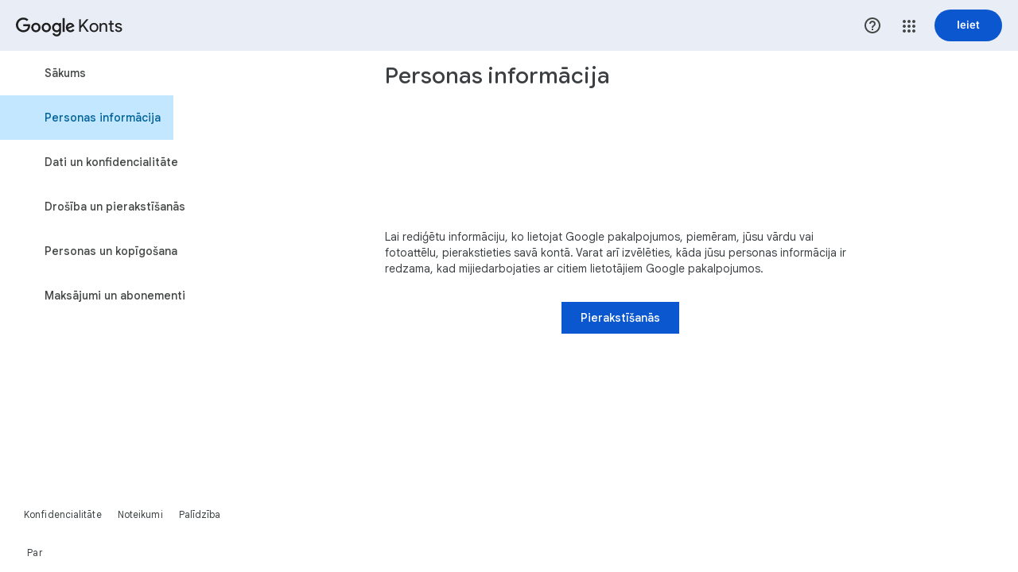

--- FILE ---
content_type: text/javascript; charset=UTF-8
request_url: https://www.gstatic.com/_/mss/boq-identity/_/js/k=boq-identity.AccountSettingsUi.lv.8TdJXTzRdjY.2019.O/am=AQAAABAccgFJjXSif9euX1wQAABj4JSFiABSoAACAEAAQA/d=1/excm=_b,_tp,googleaccountpersonalinfointroview/ed=1/dg=0/wt=2/ujg=1/rs=AOaEmlHDNvMTfJ_IAu2Mlr6qvNRKCd4xWg/dti=1/m=_b,_tp
body_size: 102446
content:
"use strict";this.default_AccountSettingsUi=this.default_AccountSettingsUi||{};(function(_){var window=this;
try{
/*

 Copyright The Closure Library Authors.
 SPDX-License-Identifier: Apache-2.0
*/
/*

 Copyright Google LLC
 SPDX-License-Identifier: Apache-2.0
*/
/*
 SPDX-License-Identifier: Apache-2.0
*/
/*

 Copyright 2024 Google, Inc
 SPDX-License-Identifier: MIT
*/
/*

 Copyright Google LLC All Rights Reserved.

 Use of this source code is governed by an MIT-style license that can be
 found in the LICENSE file at https://angular.dev/license
*/
var baa,haa,jaa,maa,oaa,qaa,$a,Gaa,Paa,Uaa,Waa,Xaa,Yaa,kb,Zaa,ob,fba,gba,hba,jba,oba,wba,yba,Db,Cba,Uba,Wba,eca,gca,lca,mca,qca,nca,uca,wca,xca,yca,Bca,Cca,Dca,Kca,pc,Oca,Qca,Sca,Tca,Rca,Mca,Vca,Wca,Ac,ada,bda,cda,dda,Gc,eda,hda,mda,oda,pda,vda,wda,uda,rda,qda,sda,tda,Gda,Hda,Jda,Ida,md,Lda,Mda,Oda,sd,Nda,Sda,Tda,Uda,Vda,Wda,Xda,Yda,Rda,Zda,bea,cea,jea,oea,qea,pea,rea,xea,Cd,yea,Aea,Eea,Cea,Fea,Dea,Hd,Md,Kea,Hea,Iea,Sd,Lea,Mea,Pea,Rea,Sea,Uea,Wea,Pd,Yea,bfa,efa,jfa,hfa,lfa,dfa,mfa,ofa,pfa,wfa,sfa,
Afa,Bfa,Dfa,Gfa,ae,Sfa,Xfa,Yfa,Zfa,aga,cga,dga,fga,iga,kga,sga,pga,uga,Ee,vga,wga,Ve,Iga,Lga,Nga,Oga,Pga,Tga,dha,jha,lha,mha,nha,sha,vha,Pha,Wha,Xha,Yha,eia,gia,lia,qia,gg,ria,sia,uia,via,zia,Bia,Fia,Jia,Kia,Lia,Oia,Gg,dja,Zia,ija,fja,rja,sja,wja,yja,zja,Bja,Pja,Rja,Uja,Vja,Xja,Yja,$ja,fka,lka,jka,rka,ska,uka,vka,wka,yka,zka,Aka,Bka,Dka,Eka,Fka,Jka,Pka,Mka,Nka,Oka,Qka,Kka,Ska,$ka,ala,ila,kla,lla,nla,ola,pla,tla,ula,vla,Bla,Dla,aaa,pma,qma,rma,sma;
_.da=function(a){return function(){return aaa[a].apply(this,arguments)}};_.ea=function(a,b){return aaa[a]=b};_.ia=function(a){_.fa.setTimeout(()=>{throw a;},0)};_.ja=function(a){a&&typeof a.dispose=="function"&&a.dispose()};baa=function(a){for(let b=0,c=arguments.length;b<c;++b){const d=arguments[b];_.la(d)?baa.apply(null,d):_.ja(d)}};
_.ma=function(a,b){if(Error.captureStackTrace)Error.captureStackTrace(this,_.ma);else{const c=Error().stack;c&&(this.stack=c)}a&&(this.message=String(a));b!==void 0&&(this.cause=b);this.ha=!0};_.na=function(a){return a[a.length-1]};_.oa=function(a,b,c){var d=a.length;const e=typeof a==="string"?a.split(""):a;for(--d;d>=0;--d)d in e&&b.call(c,e[d],d,a)};_.ra=function(a,b,c){b=_.qa(a,b,c);return b<0?null:typeof a==="string"?a.charAt(b):a[b]};
_.qa=function(a,b,c){const d=a.length,e=typeof a==="string"?a.split(""):a;for(let f=0;f<d;f++)if(f in e&&b.call(c,e[f],f,a))return f;return-1};_.caa=function(a,b,c){var d=a.length;const e=typeof a==="string"?a.split(""):a;for(--d;d>=0;d--)if(d in e&&b.call(c,e[d],d,a))return d;return-1};_.va=function(a,b){return _.ta(a,b)>=0};_.daa=function(a){if(!Array.isArray(a))for(let b=a.length-1;b>=0;b--)delete a[b];a.length=0};_.wa=function(a,b){_.va(a,b)||a.push(b)};
_.ya=function(a,b){b=_.ta(a,b);let c;(c=b>=0)&&_.xa(a,b);return c};_.xa=function(a,b){return Array.prototype.splice.call(a,b,1).length==1};_.za=function(a){return Array.prototype.concat.apply([],arguments)};_.Ba=function(a){const b=a.length;if(b>0){const c=Array(b);for(let d=0;d<b;d++)c[d]=a[d];return c}return[]};_.Da=function(a,b){for(let c=1;c<arguments.length;c++){const d=arguments[c];if(_.la(d)){const e=a.length||0,f=d.length||0;a.length=e+f;for(let g=0;g<f;g++)a[e+g]=d[g]}else a.push(d)}};
_.faa=function(a,b,c,d){return Array.prototype.splice.apply(a,_.eaa(arguments,1))};_.eaa=function(a,b,c){return arguments.length<=2?Array.prototype.slice.call(a,b):Array.prototype.slice.call(a,b,c)};_.gaa=function(a,b){b=b||a;let c=0,d=0;const e=new Set;for(;d<a.length;){const f=a[d++],g=f;e.has(g)||(e.add(g),b[c++]=f)}b.length=c};_.Fa=function(a,b){a.sort(b||_.Ea)};
_.Ga=function(a,b){if(!_.la(a)||!_.la(b)||a.length!=b.length)return!1;const c=a.length,d=haa;for(let e=0;e<c;e++)if(!d(a[e],b[e]))return!1;return!0};_.Ea=function(a,b){return a>b?1:a<b?-1:0};haa=function(a,b){return a===b};_.iaa=function(a,b,c){const d={};_.Ha(a,function(e,f){d[b.call(c,e,f,a)]=e});return d};jaa=function(a,b){this.ha=a;this.ka=b};_.laa=function(a){if(a instanceof _.kaa)return a.ha;throw Error("j");};maa=function(a){return a.toString().indexOf("`")===-1};
_.La=function(a){return new _.kaa(Ia,a[0].toLowerCase())};oaa=function(){let a=null;if(!naa)return a;try{const b=c=>c;a=naa.createPolicy("AccountSettingsUi#html",{createHTML:b,createScript:b,createScriptURL:b})}catch(b){}return a};qaa=function(){paa===void 0&&(paa=oaa());return paa};_.Na=function(a){const b=qaa();a=b?b.createHTML(a):a;return new _.Ma(Ia,a)};_.raa=function(a){return a instanceof _.Ma};_.Qa=function(a){if(_.raa(a))return a.ha;throw Error("j");};
_.taa=function(a){return new _.saa(Ia,a)};_.uaa=function(a){return a instanceof _.saa};_.vaa=function(a){if(_.uaa(a))return a.ha;throw Error("j");};_.waa=function(a){return _.taa(a[0])};_.xaa=function(a){return _.taa(a.map(_.vaa).join(""))};_.Sa=function(a){const b=qaa();a=b?b.createScriptURL(a):a;return new _.Ra(Ia,a)};_.yaa=function(a){return a instanceof _.Ra};_.Ua=function(a){if(_.yaa(a))return a.OCa;throw Error("j");};_.Va=function(a){return new _.zaa(Ia,a)};
_.Wa=function(a){return a instanceof _.zaa};_.Xa=function(a){if(_.Wa(a))return a.PCa;throw Error("j");};$a=function(a){return new Ya(b=>b.substr(0,a.length+1).toLowerCase()===a+":")};_.ab=function(a,b=Aaa){if(_.Wa(a))return a;for(let c=0;c<b.length;++c){const d=b[c];if(d instanceof Ya&&d.Nc(a))return _.Va(a)}};_.cb=function(a,b=Aaa){b=_.ab(a,b);b===void 0&&_.Baa(a.toString());return b||_.bb};
_.db=function(a){var b=window;if(typeof MediaSource!=="undefined"&&a instanceof MediaSource||typeof b.ManagedMediaSource!=="undefined"&&a instanceof b.ManagedMediaSource)return _.Va(URL.createObjectURL(a));b=a.type;b.toLowerCase()==="application/octet-stream"?b=!0:(b=b.match(/^([^;]+)(?:;\w+=(?:\w+|"[\w;,= ]+"))*$/i),b=(b==null?void 0:b.length)===2&&(/^image\/(?:bmp|gif|jpeg|jpg|png|tiff|webp|x-icon|heic|heif|avif|x-ms-bmp)$/i.test(b[1])||/^video\/(?:3gpp|avi|mpeg|mpg|mp4|ogg|webm|x-flv|x-matroska|quicktime|x-ms-wmv)$/i.test(b[1])||
/^audio\/(?:3gpp2|3gpp|aac|amr|L16|midi|mp3|mp4|mpeg|oga|ogg|opus|x-m4a|x-matroska|x-wav|wav|webm)$/i.test(b[1])||/^font\/[\w-]+$/i.test(b[1])));if(!b)throw Error("j");return _.Va(URL.createObjectURL(a))};_.fb=function(a,...b){const c=[a[0]];for(let d=0;d<b.length;d++)c.push(String(b[d])),c.push(a[d+1]);return _.Va(c.join(""))};_.Daa=function(a){if(!Caa){a:{var b=document.createElement("a");try{b.href=a}catch(c){a=void 0;break a}a=b.protocol;a=a===":"||a===""?"https:":a}return a}try{b=new URL(a)}catch(c){return"https:"}return b.protocol};
_.Faa=function(a){const b=!Eaa.test(a);b&&_.Baa(a);return b};Gaa=function(a){if(!_.Faa(a))return a};_.gb=function(a){return a instanceof _.zaa?_.Xa(a):Gaa(a)};_.hb=function(a){const b=qaa();a=b?b.createScript(a):a;return new _.Haa(Ia,a)};_.Iaa=function(a){return a instanceof _.Haa};_.Jaa=function(a){if(_.Iaa(a))return a.ha;throw Error("j");};
_.jb=function(a,b){if(_.raa(a))return a;a=_.ib(String(a));if(b==null?0:b.Epc)a=a.replace(/(^|[\r\n\t ]) /g,"$1&#160;");if(b==null?0:b.Dpc)a=a.replace(/(\r\n|\n|\r)/g,"<br>");if(b==null?0:b.Gpc)a=a.replace(/(\t+)/g,'<span style="white-space:pre">$1</span>');return _.Na(a)};_.ib=function(a){return a.replace(/&/g,"&amp;").replace(/</g,"&lt;").replace(/>/g,"&gt;").replace(/"/g,"&quot;").replace(/'/g,"&apos;")};_.Laa=function(a){return _.Kaa("",a)};_.Kaa=function(a,b){a=_.jb(a);return _.Na(b.map(c=>_.Qa(_.jb(c))).join(_.Qa(a).toString()))};
_.Maa=function(a,b){b.appendChild(a);a=(new XMLSerializer).serializeToString(b);a=a.slice(a.indexOf(">")+1,a.lastIndexOf("</"));return _.Na(a)};Paa=function(a){if(!Naa.test(a))throw Error("j");if(Oaa.indexOf(a.toUpperCase())!==-1)throw Error("j");};_.Saa=function(a,b,c){Paa(a);let d=`<${a}`;b&&(d+=_.Qaa(b));Array.isArray(c)||(c=c===void 0?[]:[c]);Raa.indexOf(a.toUpperCase())!==-1?d+=">":(b=_.Laa(c.map(e=>_.raa(e)?e:_.jb(String(e)))),d+=">"+b.toString()+"</"+a+">");return _.Na(d)};
_.Qaa=function(a){var b="";const c=Object.keys(a);for(let f=0;f<c.length;f++){var d=c[f],e=a[d];if(!Naa.test(d))throw Error("j");if(e!==void 0&&e!==null){if(/^on./i.test(d))throw Error("j");Taa.indexOf(d.toLowerCase())!==-1&&(e=_.Wa(e)?e.toString():Gaa(String(e))||"about:invalid#zClosurez");e=`${d}="${_.jb(String(e))}"`;b+=" "+e}}return b};Uaa=function(a){try{return new URL(a,window.document.baseURI)}catch(b){return new URL("about:invalid")}};_.Vaa=function(a,b){return a.createContextualFragment(_.Qa(b))};
Waa=function(a,b){const c=b.createRange();c.selectNode(b.body);a=_.Na(a);return _.Vaa(c,a)};Xaa=function(a){a=a.nodeName;return typeof a==="string"?a:"FORM"};Yaa=function(a){a=a.nodeType;return a===1||typeof a!=="number"};kb=function(a,b,c){a.setAttribute(b,c)};Zaa=function(a){return a.kC.map(b=>{const c=b.Vka;return`${b.url}${c?` ${c}`:""}`}).join(" , ")};_.aba=function(a){return _.$aa.ha(a)};
_.bba=function(a){const b=a.split(/[?#]/),c=/[?]/.test(a)?"?"+b[1]:"";return{Iga:b[0],params:c,cma:/[#]/.test(a)?"#"+(c?b[2]:b[1]):""}};_.lb=function(a,...b){if(b.length===0)return _.Sa(a[0]);let c=a[0];for(let d=0;d<b.length;d++)c+=encodeURIComponent(b[d])+a[d+1];return _.Sa(c)};_.mb=function(a,b){a=_.bba(_.Ua(a).toString());return _.cba(a.Iga,a.params,a.cma,b)};
_.cba=function(a,b,c,d){function e(g,h){g!=null&&(Array.isArray(g)?g.forEach(m=>e(m,h)):(b+=f+encodeURIComponent(h)+"="+encodeURIComponent(g),f="&"))}let f=b.length?"&":"?";d.constructor===Object&&(d=Object.entries(d));Array.isArray(d)?d.forEach(g=>e(g[1],g[0])):d.forEach(e);return _.Sa(a+b+c)};_.dba=function(a){a=_.Jaa(a).toString();return _.Sa(URL.createObjectURL(new Blob([a],{type:"text/javascript"})))};ob=function(a,b){_.nb.call(this);this.ha=a;this.Ia=b;this.Ha=[];this.Da=[];this.ka=[]};
fba=function(a){a=a.sxa.charCodeAt(a.Mi++);return eba[a]};gba=function(a){let b=0,c=0,d;do d=fba(a),b|=(d&31)<<c,c+=5;while(d&32);return b<0?b+4294967296:b};hba=function(){this.mb=this.Ia=null};jba=function(a){if(_.pb)a(_.pb);else{let b;((b=iba)!=null?b:iba=[]).push(a)}};_.qb=function(){!_.pb&&_.kba&&_.lba(_.kba());return _.pb};_.lba=function(a){_.pb=a;let b;(b=iba)==null||b.forEach(jba);iba=void 0};_.k=function(a){_.pb&&mba(a)};_.l=function(){_.pb&&nba(_.pb)};
oba=function(a,b){a.__closure__error__context__984382||(a.__closure__error__context__984382={});a.__closure__error__context__984382.severity=b};_.sba=function(a){a=pba(a);a=rb(a);qba||(qba=rba());qba(a)};wba=function(){let a;for(;a=tba.remove();){try{a.qu.call(a.scope)}catch(b){_.ia(b)}uba.put(a)}vba=!1};_.sb=function(a,b,c){for(const d in a)b.call(c,a[d],d,a)};_.xba=function(a,b){const c={};for(const d in a)b.call(void 0,a[d],d,a)&&(c[d]=a[d]);return c};
_.tb=function(a,b,c){const d={};for(const e in a)d[e]=b.call(c,a[e],e,a);return d};yba=function(a,b){for(const c in a)if(b.call(void 0,a[c],c,a))return!0;return!1};_.zba=function(a){let b=0;for(const c in a)b++;return b};_.ub=function(a){const b=[];let c=0;for(const d in a)b[c++]=a[d];return b};_.vb=function(a){const b=[];let c=0;for(const d in a)b[c++]=d;return b};_.wb=function(a,b){for(const c in a)if(a[c]==b)return!0;return!1};_.zb=function(a){for(const b in a)return!1;return!0};
_.Ab=function(a,b){b in a&&delete a[b]};_.Bb=function(a){const b={};for(const c in a)b[c]=a[c];return b};_.Cb=function(a,b){let c,d;for(let e=1;e<arguments.length;e++){d=arguments[e];for(c in d)a[c]=d[c];for(let f=0;f<Aba.length;f++)c=Aba[f],Object.prototype.hasOwnProperty.call(d,c)&&(a[c]=d[c])}};_.Bba=function(a){const b=arguments.length;if(b==1&&Array.isArray(arguments[0]))return _.Bba.apply(null,arguments[0]);const c={};for(let d=0;d<b;d++)c[arguments[d]]=!0;return c};
Db=function(a,b){if(a)throw Error("w");b.push(65533)};Cba=function(a,b){b=String.fromCharCode.apply(null,b);return a==null?b:a+b};
_.Dba=function(a,b,c,d){c=b+c;const e=[];let f=null;let g,h,m;for(;b<c;){var n=a[b++];n<128?e.push(n):n<224?b>=c?Db(d,e):(g=a[b++],n<194||(g&192)!==128?(b--,Db(d,e)):e.push((n&31)<<6|g&63)):n<240?b>=c-1?Db(d,e):(g=a[b++],(g&192)!==128||n===224&&g<160||n===237&&g>=160||((h=a[b++])&192)!==128?(b--,Db(d,e)):e.push((n&15)<<12|(g&63)<<6|h&63)):n<=244?b>=c-2?Db(d,e):(g=a[b++],(g&192)!==128||(n<<28)+(g-144)>>30!==0||((h=a[b++])&192)!==128||((m=a[b++])&192)!==128?(b--,Db(d,e)):(n=(n&7)<<18|(g&63)<<12|(h&
63)<<6|m&63,n-=65536,e.push((n>>10&1023)+55296,(n&1023)+56320))):Db(d,e);e.length>=8192&&(f=Cba(f,e),e.length=0)}return Cba(f,e)};
_.Hba=function(a,b,c,d){var e;d?(e=Eba)||(e=Eba=new TextDecoder("utf-8",{fatal:!0})):(e=Fba)||(e=Fba=new TextDecoder("utf-8",{fatal:!1}));c=b+c;a=b===0&&c===a.length?a:a.subarray(b,c);try{return e.decode(a)}catch(f){if(b=d){if(Gba===void 0){try{e.decode(new Uint8Array([128]))}catch(g){}try{e.decode(new Uint8Array([97])),Gba=!0}catch(g){Gba=!1}}b=!Gba}b&&(Eba=void 0);throw f;}};
_.Lba=function(a,b=!1){if(Iba){if(b&&(Jba?!a.isWellFormed():/(?:[^\uD800-\uDBFF]|^)[\uDC00-\uDFFF]|[\uD800-\uDBFF](?![\uDC00-\uDFFF])/.test(a)))throw Error("x");a=(Kba||(Kba=new TextEncoder)).encode(a)}else{let d=0;const e=new Uint8Array(3*a.length);for(let f=0;f<a.length;f++){var c=a.charCodeAt(f);if(c<128)e[d++]=c;else{if(c<2048)e[d++]=c>>6|192;else{if(c>=55296&&c<=57343){if(c<=56319&&f<a.length){const g=a.charCodeAt(++f);if(g>=56320&&g<=57343){c=(c-55296)*1024+g-56320+65536;e[d++]=c>>18|240;e[d++]=
c>>12&63|128;e[d++]=c>>6&63|128;e[d++]=c&63|128;continue}else f--}if(b)throw Error("x");c=65533}e[d++]=c>>12|224;e[d++]=c>>6&63|128}e[d++]=c&63|128}}a=d===e.length?e:e.subarray(0,d)}return a};_.Eb=function(a,b){return a.lastIndexOf(b,0)==0};_.Fb=function(a,b){const c=a.length-b.length;return c>=0&&a.indexOf(b,c)==c};_.Gb=function(a){return/^[\s\xa0]*$/.test(a)};
_.Tba=function(a){if(!Mba.test(a))return a;a.indexOf("&")!=-1&&(a=a.replace(Nba,"&amp;"));a.indexOf("<")!=-1&&(a=a.replace(Oba,"&lt;"));a.indexOf(">")!=-1&&(a=a.replace(Pba,"&gt;"));a.indexOf('"')!=-1&&(a=a.replace(Qba,"&quot;"));a.indexOf("'")!=-1&&(a=a.replace(Rba,"&#39;"));a.indexOf("\x00")!=-1&&(a=a.replace(Sba,"&#0;"));return a};_.Hb=function(a,b){return a.indexOf(b)!=-1};_.Ib=function(a,b){return _.Hb(a.toLowerCase(),b.toLowerCase())};
_.Kb=function(a,b){let c=0;a=_.Jb(String(a)).split(".");b=_.Jb(String(b)).split(".");const d=Math.max(a.length,b.length);for(let g=0;c==0&&g<d;g++){var e=a[g]||"",f=b[g]||"";do{e=/(\d*)(\D*)(.*)/.exec(e)||["","","",""];f=/(\d*)(\D*)(.*)/.exec(f)||["","","",""];if(e[0].length==0&&f[0].length==0)break;c=Uba(e[1].length==0?0:parseInt(e[1],10),f[1].length==0?0:parseInt(f[1],10))||Uba(e[2].length==0,f[2].length==0)||Uba(e[2],f[2]);e=e[3];f=f[3]}while(c==0)}return c};
Uba=function(a,b){return a<b?-1:a>b?1:0};_.Lb=function(){var a=_.fa.navigator;return a&&(a=a.userAgent)?a:""};Wba=function(a){if(!Vba||!Mb)return!1;for(let b=0;b<Mb.brands.length;b++){const {brand:c}=Mb.brands[b];if(c&&_.Hb(c,a))return!0}return!1};_.Nb=function(a){return _.Hb(_.Lb(),a)};_.Xba=function(a){const b=RegExp("([A-Z][\\w ]+)/([^\\s]+)\\s*(?:\\((.*?)\\))?","g"),c=[];let d;for(;d=b.exec(a);)c.push([d[1],d[2],d[3]||void 0]);return c};_.Ob=function(){return Vba?!!Mb&&Mb.brands.length>0:!1};
_.Yba=function(){return _.Ob()?!1:_.Nb("Opera")};_.Zba=function(){return _.Ob()?!1:_.Nb("Trident")||_.Nb("MSIE")};_.$ba=function(){return _.Ob()?!1:_.Nb("Edge")};_.aca=function(){return _.Ob()?Wba("Microsoft Edge"):_.Nb("Edg/")};_.bca=function(){return _.Nb("Firefox")||_.Nb("FxiOS")};_.Qb=function(){return _.Nb("Safari")&&!(_.Pb()||(_.Ob()?0:_.Nb("Coast"))||_.Yba()||_.$ba()||_.aca()||(_.Ob()?Wba("Opera"):_.Nb("OPR"))||_.bca()||_.Nb("Silk")||_.Nb("Android"))};
_.Pb=function(){return _.Ob()?Wba("Chromium"):(_.Nb("Chrome")||_.Nb("CriOS"))&&!_.$ba()||_.Nb("Silk")};_.Rb=function(){return _.Nb("Android")&&!(_.Pb()||_.bca()||_.Yba()||_.Nb("Silk"))};_.cca=function(a){const b={};a.forEach(c=>{b[c[0]]=c[1]});return c=>b[c.find(d=>d in b)]||""};
_.dca=function(a){var b=/rv: *([\d\.]*)/.exec(a);if(b&&b[1])return b[1];b="";const c=/MSIE +([\d\.]+)/.exec(a);if(c&&c[1])if(a=/Trident\/(\d.\d)/.exec(a),c[1]=="7.0")if(a&&a[1])switch(a[1]){case "4.0":b="8.0";break;case "5.0":b="9.0";break;case "6.0":b="10.0";break;case "7.0":b="11.0"}else b="7.0";else b=c[1];return b};
eca=function(a){var b=_.Lb();if(a==="Internet Explorer")return _.Zba()?_.dca(b):"";b=_.Xba(b);const c=_.cca(b);switch(a){case "Opera":if(_.Yba())return c(["Version","Opera"]);if(_.Ob()?Wba("Opera"):_.Nb("OPR"))return c(["OPR"]);break;case "Microsoft Edge":if(_.$ba())return c(["Edge"]);if(_.aca())return c(["Edg"]);break;case "Chromium":if(_.Pb())return c(["Chrome","CriOS","HeadlessChrome"])}return a==="Firefox"&&_.bca()||a==="Safari"&&_.Qb()||a==="Android Browser"&&_.Rb()||a==="Silk"&&_.Nb("Silk")?
(a=b[2])&&a[1]||"":""};_.Tb=function(a){if(_.Ob()&&a!=="Silk"){var b=Mb.brands.find(({brand:c})=>c===a);if(!b||!b.version)return NaN;b=b.version.split(".")}else{b=eca(a);if(b==="")return NaN;b=b.split(".")}return b.length===0?NaN:Number(b[0])};_.fca=function(a){return _.Tb("Internet Explorer")<=a};gca=function(){return Vba?!!Mb&&!!Mb.platform:!1};_.hca=function(){return gca()?Mb.platform==="Android":_.Nb("Android")};_.ica=function(){return _.Nb("iPhone")&&!_.Nb("iPod")&&!_.Nb("iPad")};
_.Ub=function(){return _.ica()||_.Nb("iPad")||_.Nb("iPod")};_.Vb=function(){return gca()?Mb.platform==="macOS":_.Nb("Macintosh")};_.jca=function(){return gca()?Mb.platform==="Windows":_.Nb("Windows")};_.kca=function(){return gca()?Mb.platform==="Chrome OS":_.Nb("CrOS")};
_.Wb=function(a){var b=_.Lb(),c="";_.jca()?(c=/Windows (?:NT|Phone) ([0-9.]+)/,c=(b=c.exec(b))?b[1]:"0.0"):_.Ub()?(c=/(?:iPhone|iPod|iPad|CPU)\s+OS\s+(\S+)/,c=(b=c.exec(b))&&b[1].replace(/_/g,".")):_.Vb()?(c=/Mac OS X ([0-9_.]+)/,c=(b=c.exec(b))?b[1].replace(/_/g,"."):"10"):_.Ib(_.Lb(),"KaiOS")?(c=/(?:KaiOS)\/(\S+)/i,c=(b=c.exec(b))&&b[1]):_.hca()?(c=/Android\s+([^\);]+)(\)|;)/,c=(b=c.exec(b))&&b[1]):_.kca()&&(c=/(?:CrOS\s+(?:i686|x86_64)\s+([0-9.]+))/,c=(b=c.exec(b))&&b[1]);return _.Kb(c||"",a)>=
0};lca=function(){return _.ica()||_.Nb("iPod")};mca=function(){return _.Qb()&&!_.Ub()};_.Xb=function(a,b){b===void 0&&(b=0);nca();b=oca[b];const c=Array(Math.floor(a.length/3)),d=b[64]||"";let e=0,f=0;for(;e<a.length-2;e+=3){var g=a[e],h=a[e+1],m=a[e+2],n=b[g>>2];g=b[(g&3)<<4|h>>4];h=b[(h&15)<<2|m>>6];m=b[m&63];c[f++]=n+g+h+m}n=0;m=d;switch(a.length-e){case 2:n=a[e+1],m=b[(n&15)<<2]||d;case 1:a=a[e],c[f]=b[a>>2]+b[(a&3)<<4|n>>4]+m+d}return c.join("")};
_.pca=function(a,b,c){if(b){const d=[];let e=0;for(let f=0;f<a.length;f++){let g=a.charCodeAt(f);if(g>255){const h=Error("y");if(c)throw h;d[e++]=g&255;g>>=8}d[e++]=g}a=_.Xb(d,b)}else a=_.fa.btoa(a);return a};_.Yb=function(a,b){if(!b)return _.fa.atob(a);let c="";qca(a,function(d){c+=String.fromCharCode(d)});return c};_.Zb=function(a){const b=[];qca(a,function(c){b.push(c)});return b};
_.rca=function(a){const b=a.length;let c=b*3/4;c%3?c=Math.floor(c):_.Hb("=.",a[b-1])&&(c=_.Hb("=.",a[b-2])?c-2:c-1);const d=new Uint8Array(c);let e=0;qca(a,function(f){d[e++]=f});return e!==c?d.subarray(0,e):d};qca=function(a,b){function c(e){for(;d<a.length;){const f=a.charAt(d++),g=sca[f];if(g!=null)return g;if(!_.Gb(f))throw Error("z`"+f);}return e}nca();let d=0;for(;;){const e=c(-1),f=c(0),g=c(64),h=c(64);if(h===64&&e===-1)break;b(e<<2|f>>4);g!=64&&(b(f<<4&240|g>>2),h!=64&&b(g<<6&192|h))}};
nca=function(){if(!sca){sca={};var a="ABCDEFGHIJKLMNOPQRSTUVWXYZabcdefghijklmnopqrstuvwxyz0123456789".split(""),b=["+/=","+/","-_=","-_.","-_"];for(let c=0;c<5;c++){const d=a.concat(b[c].split(""));oca[c]=d;for(let e=0;e<d.length;e++){const f=d[e];sca[f]===void 0&&(sca[f]=e)}}}};uca=function(a){return tca[a]||""};wca=function(a){a=vca.test(a)?a.replace(vca,uca):a;a=atob(a);const b=new Uint8Array(a.length);for(let c=0;c<a.length;c++)b[c]=a.charCodeAt(c);return b};
xca=function(a){return a!=null&&a instanceof Uint8Array};yca=function(a,b){const c=a.length;if(c!==b.length)return!1;for(let d=0;d<c;d++)if(a[d]!==b[d])return!1;return!0};_.zca=function(a){return a.length==0?_.$b():new _.bc(a,_.cc)};
Bca=function(a,b){if(typeof a==="string")return new Aca(wca(a),b);if(Array.isArray(a))return new Aca(new Uint8Array(a),b);if(a.constructor===Uint8Array)return new Aca(a,!1);if(a.constructor===ArrayBuffer)return a=new Uint8Array(a),new Aca(a,!1);if(a.constructor===_.bc)return b=_.dc(a)||new Uint8Array(0),new Aca(b,!0,a);if(a instanceof Uint8Array)return a=a.constructor===Uint8Array?a:new Uint8Array(a.buffer,a.byteOffset,a.byteLength),new Aca(a,!1);throw Error();};
_.fc=function(){return typeof BigInt==="function"};_.hc=function(a,b){const c=Cca();if(!b(a)){var d,e;b=(e=(d=Dca(c))==null?void 0:d.concat("\n"))!=null?e:"";throw Error("D`"+b+"`"+String(a));}};_.Eca=function(a,b){_.hc(a,b);return a};_.Fca=function(a){const b=Cca();if(!a)throw Error(Dca(b)||String(a));};_.ic=function(a){a.Dnc=!0;return a};Cca=function(){const a=_.Gca;"function"==typeof _.Hca&&a instanceof _.Hca&&(_.Gca=void 0);return a};
Dca=function(a){"function"==typeof _.Hca&&a instanceof _.Hca&&(a=a.msg);return typeof a==="function"?a():a};_.lc=function(a){var b=a;if((0,_.jc)(b)){if(!/^\s*(?:-?[1-9]\d*|0)?\s*$/.test(b))throw Error(String(b));}else if((0,_.Ica)(b)&&!Number.isSafeInteger(b))throw Error(String(b));return _.kc?BigInt(a):a=Jca(a)?a?"1":"0":(0,_.jc)(a)?a.trim()||"0":String(a)};
Kca=function(a,b){if(a.length>b.length)return!1;if(a.length<b.length||a===b)return!0;for(let c=0;c<a.length;c++){const d=a[c],e=b[c];if(d>e)return!1;if(d<e)return!0}};_.Lca=function(a){const b=a>>>0;_.nc=b;_.oc=(a-b)/4294967296>>>0};pc=function(a){if(a<0){_.Lca(-a);const [b,c]=Mca(_.nc,_.oc);_.nc=b>>>0;_.oc=c>>>0}else _.Lca(a)};Oca=function(a){const b=Nca||(Nca=new DataView(new ArrayBuffer(8)));b.setFloat32(0,+a,!0);_.oc=0;_.nc=b.getUint32(0,!0)};
_.Pca=function(a,b){const c=b*4294967296+(a>>>0);return Number.isSafeInteger(c)?c:_.qc(a,b)};Qca=function(a,b){const c=b&2147483648;c&&(a=~a+1>>>0,b=~b>>>0,a==0&&(b=b+1>>>0));a=_.Pca(a,b);return typeof a==="number"?c?-a:a:c?"-"+a:a};Sca=function(a,b){return _.fc()?_.lc(BigInt.asIntN(64,(BigInt.asUintN(32,BigInt(b))<<BigInt(32))+BigInt.asUintN(32,BigInt(a)))):_.lc(Rca(a,b))};
_.qc=function(a,b){b>>>=0;a>>>=0;if(b<=2097151)var c=""+(4294967296*b+a);else _.fc()?c=""+(BigInt(b)<<BigInt(32)|BigInt(a)):(c=(a>>>24|b<<8)&16777215,b=b>>16&65535,a=(a&16777215)+c*6777216+b*6710656,c+=b*8147497,b*=2,a>=1E7&&(c+=a/1E7>>>0,a%=1E7),c>=1E7&&(b+=c/1E7>>>0,c%=1E7),c=b+Tca(c)+Tca(a));return c};Tca=function(a){a=String(a);return"0000000".slice(a.length)+a};
Rca=function(a,b){if(b&2147483648)if(_.fc())a=""+(BigInt(b|0)<<BigInt(32)|BigInt(a>>>0));else{const [c,d]=Mca(a,b);a="-"+_.qc(c,d)}else a=_.qc(a,b);return a};
_.Uca=function(a){if(a.length<16)pc(Number(a));else if(_.fc())a=BigInt(a),_.nc=Number(a&BigInt(4294967295))>>>0,_.oc=Number(a>>BigInt(32)&BigInt(4294967295));else{const b=+(a[0]==="-");_.oc=_.nc=0;const c=a.length;for(let d=b,e=(c-b)%6+b;e<=c;d=e,e+=6){const f=Number(a.slice(d,e));_.oc*=1E6;_.nc=_.nc*1E6+f;_.nc>=4294967296&&(_.oc+=Math.trunc(_.nc/4294967296),_.oc>>>=0,_.nc>>>=0)}if(b){const [d,e]=Mca(_.nc,_.oc);_.nc=d;_.oc=e}}};Mca=function(a,b){b=~b;a?a=~a+1:b+=1;return[a,b]};
_.rc=function(a,b=!1){return b&&Symbol.for&&a?Symbol.for(a):a!=null?Symbol(a):Symbol()};_.tc=function(a,b){a[_.sc]|=b};Vca=function(a){if(4&a)return 512&a?512:1024&a?1024:0};_.vc=function(a){_.tc(a,34);return a};Wca=function(a){_.tc(a,8192);return a};_.Xca=function(a){_.tc(a,32);return a};Ac=function(a){return a!=null&&a[_.xc]===_.zc};_.Dc=function(a,b){return b===void 0?a.Ia!==_.Cc&&!!(2&(a.Ug[_.sc]|0)):!!(2&b)&&a.Ia!==_.Cc};_.Yca=function(a,b){a.Ia=b?_.Cc:void 0};
ada=function(a,b,c){if(a==null){if(!c)throw Error();}else if(typeof a==="string")a=Zca(a);else if(a.constructor!==_.bc)if(xca(a))a=_.$ca(a);else{if(!b)throw Error();a=void 0}return a};bda=function(a){return!Array.isArray(a)||a.length?!1:(a[_.sc]|0)&1?!0:!1};_.Ec=function(a,b){if(typeof b!=="number"||b<0||b>=a.length)throw Error();};cda=function(a,b){if(typeof b!=="number"||b<0||b>a.length)throw Error();};
dda=function(a,b,c){const d=b&128?0:-1,e=a.length;var f;if(f=!!e)f=a[e-1],f=f!=null&&typeof f==="object"&&f.constructor===Object;const g=e+(f?-1:0);for(b=b&128?1:0;b<g;b++)c(b-d,a[b]);if(f){a=a[e-1];for(const h in a)!isNaN(h)&&c(+h,a[h])}};Gc=function(a){return a&128?_.Fc:void 0};eda=function(){const a=Error();oba(a,"incident");_.ia(a)};_.fda=function(a){a=Error(a);oba(a,"warning");return a};hda=function(a,b){if(a!=null){var c;var d=(c=gda)!=null?c:gda={};c=d[a]||0;c>=b||(d[a]=c+1,eda())}};
_.Hc=function(a,b=`unexpected value ${a}!`){throw Error(b);};_.Ic=function(a){if(a!=null&&typeof a!=="number")throw Error("F`"+typeof a+"`"+a);return a};_.ida=function(a){if(a==null||typeof a==="number")return a;if(a==="NaN"||a==="Infinity"||a==="-Infinity")return Number(a)};_.jda=function(a){return ada(a,!1,!1)};_.lda=function(a){if(a!=null&&typeof a!=="boolean")throw Error("G`"+_.kda(a)+"`"+a);return a};mda=function(a){if(a==null||typeof a==="boolean")return a;if(typeof a==="number")return!!a};
_.Kc=function(a){switch(typeof a){case "bigint":return!0;case "number":return(0,_.Jc)(a);case "string":return nda.test(a);default:return!1}};oda=function(a){if(!(0,_.Jc)(a))throw _.fda("enum");return a|0};pda=function(a){return a==null?a:(0,_.Jc)(a)?a|0:void 0};_.Lc=function(a){if(typeof a!=="number")throw _.fda("int32");if(!(0,_.Jc)(a))throw _.fda("int32");return a|0};_.Mc=function(a){if(a==null)return a;if(typeof a==="string"&&a)a=+a;else if(typeof a!=="number")return;return(0,_.Jc)(a)?a|0:void 0};
_.Oc=function(a){if(a==null)return a;if(typeof a==="string"&&a)a=+a;else if(typeof a!=="number")return;return(0,_.Jc)(a)?a>>>0:void 0};
_.Sc=function(a,b){b!=null||(b=_.Qc?1024:0);if(!_.Kc(a))throw _.fda("int64");const c=typeof a;switch(b){case 512:switch(c){case "string":return qda(a);case "bigint":return String(Rc(64,a));default:return rda(a)}case 1024:switch(c){case "string":return sda(a);case "bigint":return _.lc(Rc(64,a));default:return tda(a)}case 0:switch(c){case "string":return qda(a);case "bigint":return _.lc(Rc(64,a));default:return uda(a)}default:return _.Hc(b,"Unknown format requested type for int64")}};
_.Tc=function(a){return a==null?a:_.Sc(a,void 0)};vda=function(a){const b=a.length;if(a[0]==="-"?b<20||b===20&&a<="-9223372036854775808":b<19||b===19&&a<="9223372036854775807")return a;_.Uca(a);return Rca(_.nc,_.oc)};wda=function(a){if(a[0]==="-")var b=!1;else b=a.length,b=b<20?!0:b===20&&a<="18446744073709551615";if(b)return a;_.Uca(a);return _.qc(_.nc,_.oc)};uda=function(a){a=Uc(a);Wc(a)||(pc(a),a=Qca(_.nc,_.oc));return a};_.xda=function(a){a=Uc(a);a>=0&&Wc(a)||(pc(a),a=_.Pca(_.nc,_.oc));return a};
rda=function(a){a=Uc(a);Wc(a)?a=String(a):(pc(a),a=Rca(_.nc,_.oc));return a};_.yda=function(a){a=Uc(a);a>=0&&Wc(a)?a=String(a):(pc(a),a=_.qc(_.nc,_.oc));return a};qda=function(a){var b=Uc(Number(a));if(Wc(b))return String(b);b=a.indexOf(".");b!==-1&&(a=a.substring(0,b));return vda(a)};sda=function(a){var b=Uc(Number(a));if(Wc(b))return _.lc(b);b=a.indexOf(".");b!==-1&&(a=a.substring(0,b));return _.fc()?_.lc(Rc(64,BigInt(a))):_.lc(vda(a))};tda=function(a){return Wc(a)?_.lc(uda(a)):_.lc(rda(a))};
_.zda=function(a){return Wc(a)?_.lc(_.xda(a)):_.lc(_.yda(a))};_.Ada=function(a){var b=Uc(Number(a));if(Wc(b)&&b>=0)return String(b);b=a.indexOf(".");b!==-1&&(a=a.substring(0,b));return wda(a)};_.Bda=function(a){var b=Uc(Number(a));if(Wc(b)&&b>=0)return _.lc(b);b=a.indexOf(".");b!==-1&&(a=a.substring(0,b));return _.fc()?_.lc((0,_.ad)(64,BigInt(a))):_.lc(wda(a))};
_.Dda=function(a){if(a==null)return a;if(typeof a==="bigint")return(0,_.Cda)(a)?a=Number(a):(a=Rc(64,a),a=(0,_.Cda)(a)?Number(a):String(a)),a;if(_.Kc(a))return typeof a==="number"?uda(a):qda(a)};_.bd=function(a,b=!1){const c=typeof a;if(a==null)return a;if(c==="bigint")return String(Rc(64,a));if(_.Kc(a))return c==="string"?qda(a):b?rda(a):uda(a)};_.Eda=function(a){const b=typeof a;if(a==null)return a;if(b==="bigint")return _.lc(Rc(64,a));if(_.Kc(a))return b==="string"?sda(a):tda(a)};
_.Fda=function(a){const b=typeof a;if(a==null)return a;if(b==="bigint")return _.lc((0,_.ad)(64,a));if(_.Kc(a))return b==="string"?_.Bda(a):_.zda(a)};Gda=function(a){if(a==null)return a;const b=typeof a;if(b==="bigint")return String(Rc(64,a));if(_.Kc(a)){if(b==="string")return qda(a);if(b==="number")return uda(a)}};_.cd=function(a){if(typeof a!=="string")throw Error();return a};Hda=function(a){if(a!=null&&typeof a!=="string")throw Error();return a};
_.dd=function(a){return a==null||typeof a==="string"?a:void 0};Jda=function(a,b,c,d){if(Ac(a))return a;if(!Array.isArray(a))return c?d&2?b[gd]||(b[gd]=Ida(b)):new b:void 0;c=a[_.sc]|0;d=c|d&32|d&2;d!==c&&(a[_.sc]=d);return new b(a)};Ida=function(a){a=new a;_.vc(a.Ug);return a};_.Kda=function(a,b,c){a=b?_.Lc(a):_.Mc(a);return a==null?c?0:void 0:a|0};_.ld=function(a,b,c){if(b)return _.cd(a);let d;return(d=_.dd(a))!=null?d:c?"":void 0};
md=function(){const a=class{constructor(){throw Error();}};Object.setPrototypeOf(a,a.prototype);return a};_.rd=function(a){return a};Lda=function(a,b){if(typeof b==="string")try{b=wca(b)}catch(c){return!1}return xca(b)&&yca(a,b)};Mda=function(a){switch(a){case "bigint":case "string":case "number":return!0;default:return!1}};Oda=function(a,b){if(a[_.xc]===_.zc)a=a.Ug;else if(!Array.isArray(a))return!1;if(b[_.xc]===_.zc)b=b.Ug;else if(!Array.isArray(b))return!1;return Nda(a,b,void 0,2)};
sd=function(a,b,c){return Nda(a,b,c,0)};
Nda=function(a,b,c,d){if(a===b||a==null&&b==null)return!0;if(a instanceof Map)return Pda(a,b,c);if(b instanceof Map)return Pda(b,a,c);if(a==null||b==null)return!1;if(a instanceof _.bc)return Qda(a,b);if(b instanceof _.bc)return Qda(b,a);if(xca(a))return Lda(a,b);if(xca(b))return Lda(b,a);var e=typeof a,f=typeof b;if(e!=="object"||f!=="object")return Number.isNaN(a)||Number.isNaN(b)?String(a)===String(b):Mda(e)&&Mda(f)?""+a===""+b:e==="boolean"&&f==="number"||e==="number"&&f==="boolean"?!a===!b:!1;
if(a[_.xc]===_.zc||b[_.xc]===_.zc)return Oda(a,b);if(a.constructor!=b.constructor)return!1;if(a.constructor===Array){f=a[_.sc]|0;var g=b[_.sc]|0,h=a.length,m=b.length,n=Math.max(h,m);e=(f|g|64)&128?0:-1;if(d===1||(f|g)&1)d=1;else if((f|g)&8192)return Rda(a,b);f=h&&a[h-1];g=m&&b[m-1];f!=null&&typeof f==="object"&&f.constructor===Object||(f=null);g!=null&&typeof g==="object"&&g.constructor===Object||(g=null);h=h-e-+!!f;m=m-e-+!!g;for(var q=0;q<n;q++)if(!Sda(q-e,a,f,h,b,g,m,e,c,d))return!1;if(f)for(var r in f){d=
a;n=f;q=h;var t=b,u=g,y=m,z=e,A=c;const G=+r;if(!(!Number.isFinite(G)||G<q||G<y||Sda(G,d,n,q,t,u,y,z,A,2)))return!1}if(g)for(let G in g)if((r=f&&G in f)||(r=a,d=f,n=h,q=b,t=g,u=m,y=e,z=c,A=+G,r=!Number.isFinite(A)||A<n||A<u?!0:Sda(A,r,d,n,q,t,u,y,z,2)),!r)return!1;return!0}if(a.constructor===Object)return sd([a],[b]);throw Error();};
Sda=function(a,b,c,d,e,f,g,h,m,n){b=Tda(a,b,c,d,h);e=Tda(a,e,f,g,h);n=n===1;if(e==null&&bda(b)||b==null&&bda(e))return!0;a=n?m:m==null?void 0:m.ha(a);return Nda(b,e,a,0)};Tda=function(a,b,c,d,e){let f;return(f=a<d?b[a+e]:void 0)!=null?f:c==null?void 0:c[a]};Uda=function(a){return a};Vda=function(a,b,c,d,e,f){a=Jda(a,d,c,f);e&&(a=_.vd(a));return a};Wda=function(a,b,c){if(a.size!=b.size)return!1;let d=!0;a.forEach((e,f)=>{sd(e,b.get(f),c==null?void 0:c.ha(2))||(d=!1)});return d};
Xda=function(a,b){if(!Array.isArray(a)||!Array.isArray(b))return 0;a=""+a[0];b=""+b[0];return a===b?0:a<b?-1:1};Yda=function(a,b,c){if(b==null)return a.size===0;if(!Array.isArray(b)||a.size>b.length)return!1;b=[...b];Array.prototype.sort.call(b,Xda);let d=0,e=void 0;for(let f=b.length-1;f>=0;f--){const g=b[f];if(!g||!Array.isArray(g)||g.length!==2)return!1;const h=g[0];if(h===e)continue;let m;if(!sd(a.get(h),g[1],(m=c)==null?void 0:m.ha(2)))return!1;e=h;d++}return d===a.size};
Rda=function(a,b){if(!Array.isArray(a)||!Array.isArray(b))return!1;a=[...a];b=[...b];Array.prototype.sort.call(a,Xda);Array.prototype.sort.call(b,Xda);const c=a.length,d=b.length;if(c===0&&d===0)return!0;let e=0,f=0;for(;e<c&&f<d;){let g,h=a[e];if(!Array.isArray(h))return!1;let m=h[0];for(;e<c-1&&sd((g=a[e+1])[0],m);)e++,h=g;let n,q=b[f];if(!Array.isArray(q))return!1;let r=q[0];for(;f<d-1&&sd((n=b[f+1])[0],r);)f++,q=n;if(!sd(m,r)||!sd(h[1],q[1]))return!1;e++;f++}return e>=c&&f>=d};
Zda=function(a){return[a,this.get(a)]};bea=function(){return $da||($da=new wd(_.vc([]),void 0,void 0,void 0,aea))};cea=function(a){const b=xd(yd);return b?a[b]:void 0};_.fea=function(a,b,c){if(xd(dea)&&xd(yd)&&c===dea&&(a=a.Ug,c=a[yd])&&(c=c.Nsa))try{c(a,b,eea)}catch(d){_.ia(d)}};_.hea=function(a,b){const c=xd(yd);let d;c&&((d=a[c])==null?void 0:d[b])!=null&&hda(gea,3)};jea=function(a,b){b<100||hda(iea,1)};
oea=function(a,b,c,d){const e=d!==void 0;d=!!d;var f=xd(yd),g;!e&&f&&(g=a[f])&&kea(g,jea);f=[];var h=a.length;let m;g=4294967295;let n=!1;const q=!!(b&64),r=q?b&128?0:-1:void 0;if(!(b&1||(m=h&&a[h-1],m!=null&&typeof m==="object"&&m.constructor===Object?(h--,g=h):m=void 0,!q||b&128||e))){n=!0;var t;g=((t=lea)!=null?t:_.rd)(g-r,r,a,m,void 0)+r}b=void 0;for(t=0;t<h;t++){let y=a[t];if(y!=null&&(y=c(y,d))!=null)if(q&&t>=g){const z=t-r;var u=void 0;((u=b)!=null?u:b={})[z]=y}else f[t]=y}if(m)for(let y in m){u=
m[y];if(u==null||(u=c(u,d))==null)continue;h=+y;let z;if(q&&!Number.isNaN(h)&&(z=h+r)<g)f[z]=u;else{let A;((A=b)!=null?A:b={})[y]=u}}b&&(n?f.push(b):f[g]=b);e&&xd(yd)&&(a=cea(a))&&a instanceof mea&&(f[yd]=nea(a));return f};qea=function(a){a[0]=pea(a[0]);a[1]=pea(a[1]);return a};
pea=function(a){switch(typeof a){case "number":return Number.isFinite(a)?a:""+a;case "bigint":return(0,_.Cda)(a)?Number(a):""+a;case "boolean":return a?1:0;case "object":if(Array.isArray(a)){const b=a[_.sc]|0;return a.length===0&&b&1?void 0:oea(a,b,pea)}if(Ac(a))return rea(a);if(a instanceof _.bc)return _.zd(a);if(a instanceof wd)return a=a.size!==0?a.wga(qea):void 0,a;return}return a};_.Bd=function(a,b){if(b){lea=b==null||b===_.rd||b[sea]!==tea?_.rd:b;try{return rea(a)}finally{lea=void 0}}return rea(a)};
rea=function(a){a=a.Ug;return oea(a,a[_.sc]|0,pea)};_.uea=function(a){if(!Array.isArray(a))throw Error();if(Object.isFrozen(a)||Object.isSealed(a)||!Object.isExtensible(a))throw Error();return a};xea=function(a){switch(typeof a){case "boolean":return vea||(vea=[0,void 0,!0]);case "number":return a>0?void 0:a===0?wea||(wea=[0,void 0]):[-a,void 0];case "string":return[0,a];case "object":return a}};Cd=function(a,b){return yea(a,b[0],b[1])};
yea=function(a,b,c,d=0){if(a==null){var e=32;c?(a=[c],e|=128):a=[];b&&(e=e&-16760833|(b&1023)<<14)}else{if(!Array.isArray(a))throw Error("I");e=a[_.sc]|0;if(zea&&1&e)throw Error("J");2048&e&&!(2&e)&&Aea();if(e&256)throw Error("K");if(e&64)return(e|d)!==e&&(a[_.sc]=e|d),a;if(c&&(e|=128,c!==a[0]))throw Error("L");a:{c=a;e|=64;var f=c.length;if(f){var g=f-1;const m=c[g];if(m!=null&&typeof m==="object"&&m.constructor===Object){b=e&128?0:-1;g-=b;if(g>=1024)throw Error("N");for(var h in m)if(f=+h,f<g)c[f+
b]=m[h],delete m[h];else break;e=e&-16760833|(g&1023)<<14;break a}}if(b){h=Math.max(b,f-(e&128?0:-1));if(h>1024)throw Error("O");e=e&-16760833|(h&1023)<<14}}}a[_.sc]=e|64|d;return a};Aea=function(){if(zea)throw Error("M");hda(Bea,5)};
Eea=function(a,b){if(typeof a!=="object")return a;if(Array.isArray(a)){var c=a[_.sc]|0;return a.length===0&&c&1?void 0:Cea(a,c,b)}if(Ac(a))return Dea(a);if(a instanceof wd){b=a.bK;if(b&2)return a;if(!a.size)return;c=_.vc(a.wga());if(a.SQ)for(a=0;a<c.length;a++){const d=c[a];let e=d[1];e==null||typeof e!=="object"?e=void 0:Ac(e)?e=Dea(e):Array.isArray(e)?e=Cea(e,e[_.sc]|0,!!(b&32)):e=void 0;d[1]=e}return c}if(a instanceof _.bc)return a};
Cea=function(a,b,c){if(b&2)return a;!c||4096&b||16&b?a=_.Ed(a,b,!1,c&&!(b&16)):(_.tc(a,34),b&4&&Object.freeze(a));return a};Fea=function(a,b,c){a=new a.constructor(b);c&&_.Yca(a,!0);a.fea=_.Cc;return a};Dea=function(a){const b=a.Ug,c=b[_.sc]|0;return _.Dc(a,c)?a:_.Gea(a,b,c)?Fea(a,b):_.Ed(b,c)};_.Ed=function(a,b,c,d){d!=null||(d=!!(34&b));a=oea(a,b,Eea,d);d=32;c&&(d|=2);b=b&16769217|d;a[_.sc]=b;return a};
_.vd=function(a){const b=a.Ug,c=b[_.sc]|0;return _.Dc(a,c)?_.Gea(a,b,c)?Fea(a,b,!0):new a.constructor(_.Ed(b,c,!1)):a};_.Fd=function(a){const b=a.Ug,c=b[_.sc]|0;return _.Dc(a,c)?a:_.Gea(a,b,c)?Fea(a,b):new a.constructor(_.Ed(b,c,!0))};Hd=function(a){if(a.Ia!==_.Cc)return!1;var b=a.Ug;b=_.Ed(b,b[_.sc]|0);_.tc(b,2048);a.Ug=b;_.Yca(a,!1);a.fea=void 0;return!0};_.Kd=function(a){if(!Hd(a)&&_.Dc(a,a.Ug[_.sc]|0))throw Error();};_.Ld=function(a,b){b===void 0&&(b=a[_.sc]|0);b&32&&!(b&4096)&&(a[_.sc]=b|4096)};
_.Gea=function(a,b,c){return c&2?!0:c&32&&!(c&4096)?(b[_.sc]=c|2,_.Yca(a,!0),!0):!1};Md=function(a,b,c,d,e){const f=c+(e?0:-1);var g=a.length-1;if(g>=1+(e?0:-1)&&f>=g){const h=a[g];if(h!=null&&typeof h==="object"&&h.constructor===Object)return h[c]=d,b}if(f<=g)return a[f]=d,b;if(d!==void 0){let h;g=((h=b)!=null?h:b=a[_.sc]|0)>>14&1023||536870912;c>=g?d!=null&&(a[g+(e?0:-1)]={[c]:d}):a[f]=d}return b};
_.Qd=function(a,b,c,d,e,f,g){let h=a.Ug,m=h[_.sc]|0;d=_.Dc(a,m)?1:d;e=!!e||d===3;d===2&&Hd(a)&&(h=a.Ug,m=h[_.sc]|0);let n=Hea(h,b,g),q=n===Od?7:n[_.sc]|0,r=Iea(q,m);var t=r;4&t?f==null?a=!1:(!e&&f===0&&(512&t||1024&t)&&(a.constructor[Jea]=(a.constructor[Jea]|0)+1)<5&&eda(),a=f===0?!1:!(f&t)):a=!0;if(a){4&r&&(n=[...n],q=0,r=Pd(r,m),m=Md(h,m,b,n,g));let u=t=0;for(;t<n.length;t++){const y=c(n[t]);y!=null&&(n[u++]=y)}u<t&&(n.length=u);c=(r|4)&-513;r=c&=-1025;f&&(r|=f);r&=-4097}r!==q&&(n[_.sc]=r,2&r&&
Object.freeze(n));return n=Kea(n,r,h,m,b,g,d,a,e)};Kea=function(a,b,c,d,e,f,g,h,m){let n=b;g===1||(g!==4?0:2&b||!(16&b)&&32&d)?Sd(b)||(b|=!a.length||h&&!(4096&b)||32&d&&!(4096&b||16&b)?2:256,b!==n&&(a[_.sc]=b),Object.freeze(a)):(g===2&&Sd(b)&&(a=[...a],n=0,b=Pd(b,d),d=Md(c,d,e,a,f)),Sd(b)||(m||(b|=16),b!==n&&(a[_.sc]=b)));2&b||!(4096&b||16&b)||_.Ld(c,d);return a};Hea=function(a,b,c){a=Td(a,b,c);return Array.isArray(a)?a:Od};Iea=function(a,b){2&b&&(a|=2);return a|1};
Sd=function(a){return!!(2&a)&&!!(4&a)||!!(256&a)};Lea=function(a){return ada(a,!0,!0)};Mea=function(a){a=[...a];for(let b=0;b<a.length;b++){const c=a[b]=[...a[b]];Array.isArray(c[1])&&(c[1]=_.vc(c[1]))}return Wca(a)};
_.Nea=function(a,b,c,d,e,f,g,h,m){!d&&Hd(a)&&(b=a.Ug,c=b[_.sc]|0);var n=Td(b,e,m);a=!1;if(n==null){if(d)return bea();n=[]}else if(n.constructor===wd)if(n.bK&2&&!d)n=n.wga();else return n;else Array.isArray(n)?a=!!((n[_.sc]|0)&2):n=[];if(d){if(!n.length)return bea();a||(a=!0,_.vc(n))}else a&&(a=!1,Wca(n),n=Mea(n));!a&&c&32&&_.Xca(n);d=new wd(n,f,g,h);c=Md(b,c,e,d,m);a||_.Ld(b,c);return d};
_.Vd=function(a,b,c,d,e){let f;const g=a.Ug,h=g[_.sc]|0;f=_.Dc(a,h);a=_.Nea(a,g,h,f,b,c,d,e,void 0);!f&&c&&(a.ZKa=!0);return a};_.Xd=function(a,b,c){return _.Vd(a,b,void 0,c,_.ld)};_.Oea=function(a,b){this.set(b,a)};
_.Yd=function(a,b,c,d){_.Kd(a);const e=a.Ug;let f=e[_.sc]|0;if(c==null)return Md(e,f,b),a;let g=c===Od?7:c[_.sc]|0,h=g;var m=Sd(g);let n=m||Object.isFrozen(c);m||(g=0);n||(c=[...c],h=0,g=Pd(g,f),n=!1);g|=5;var q;m=(q=Vca(g))!=null?q:_.Qc?1024:0;g|=m;for(q=0;q<c.length;q++){const r=c[q],t=d(r,m);Object.is(r,t)||(n&&(c=[...c],h=0,g=Pd(g,f),n=!1),c[q]=t)}g!==h&&(n&&(c=[...c],g=Pd(g,f)),c[_.sc]=g);Md(e,f,b,c);return a};
_.Zd=function(a,b,c,d,e){_.Kd(a);const f=a.Ug;Md(f,f[_.sc]|0,b,(d==="0"?Number(c)===0:c===d)?void 0:c,e);return a};Pea=function(a,b,c){if(b&2)throw Error();const d=Gc(b);let e=Hea(a,c,d),f=e===Od?7:e[_.sc]|0,g=Iea(f,b);if(2&g||Sd(g)||16&g)g===f||Sd(g)||(e[_.sc]=g),e=[...e],f=0,g=Pd(g,b),Md(a,b,c,e,d);g&=-13;g!==f&&(e[_.sc]=g);return e};Rea=function(a){let b;return(b=a[Qea])!=null?b:a[Qea]=new Map};
_.Tea=function(a,b,c,d,e){const f=Rea(a),g=Sea(f,a,b,c,e);g!==d&&(g&&(b=Md(a,b,g,void 0,e)),f.set(c,d));return b};Sea=function(a,b,c,d,e){let f=a.get(d);if(f!=null)return f;f=0;for(let g=0;g<d.length;g++){const h=d[g];Td(b,h,e)!=null&&(f!==0&&(c=Md(b,c,f,void 0,e)),f=h)}a.set(d,f);return f};Uea=function(a,b,c,d,e){let f=!1;d=Td(a,d,e,g=>{const h=Jda(g,c,!1,b);f=h!==g&&h!=null;return h});if(d!=null)return f&&!_.Dc(d)&&_.Ld(a,b),d};
_.Vea=function(a,b,c,d,e,f,g,h,m){var n=_.Dc(a,c);f=n?1:f;h=!!h||f===3;n=m&&!n;(f===2||n)&&Hd(a)&&(b=a.Ug,c=b[_.sc]|0);a=Hea(b,e,g);var q=a===Od?7:a[_.sc]|0,r=Iea(q,c);if(m=!(4&r)){var t=a,u=c;const y=!!(2&r);y&&(u|=2);let z=!y,A=!0,G=0,J=0;for(;G<t.length;G++){const L=Jda(t[G],d,!1,u);if(L instanceof d){if(!y){const M=_.Dc(L);z&&(z=!M);A&&(A=M)}t[J++]=L}}J<G&&(t.length=J);r|=4;r=A?r&-4097:r|4096;r=z?r|8:r&-9}r!==q&&(a[_.sc]=r,2&r&&Object.freeze(a));if(n&&!(8&r||!a.length&&(f===1||(f!==4?0:2&r||!(16&
r)&&32&c)))){Sd(r)&&(a=[...a],r=Pd(r,c),c=Md(b,c,e,a,g));d=a;n=r;for(q=0;q<d.length;q++)t=d[q],r=_.vd(t),t!==r&&(d[q]=r);n|=8;r=n=d.length?n|4096:n&-4097;a[_.sc]=r}return a=Kea(a,r,b,c,e,g,f,m,h)};Wea=function(a){a==null&&(a=void 0);return a};Pd=function(a,b){return a=(2&b?a|2:a&-3)&-273};
_.$d=function(a,b,c,d,e,f,g,h,m){_.Kd(a);b=_.Qd(a,b,f,2,!0,void 0,g);let n;f=(n=Vca(b===Od?7:b[_.sc]|0))!=null?n:_.Qc?1024:0;if(m)if(Array.isArray(d))for(e=d.length,h=0;h<e;h++)b.push(c(d[h],f));else for(const q of d)b.push(c(q,f));else h&&cda(b,e),e!=void 0?b.splice(e,h,c(d,f)):b.push(c(d,f));return a};
_.Xea=function(a,b,c,d,e,f,g){_.Kd(a);const h=a.Ug;a=_.Vea(a,h,h[_.sc]|0,c,b,2,void 0,!0);if(f&&g)e!=null||(e=a.length-1),_.Ec(a,e),a.splice(e,f),a.length||(a[_.sc]&=-4097);else return f?cda(a,e):d=d!=null?d:new c,e!=void 0?a.splice(e,f,d):a.push(d),e=c=a===Od?7:a[_.sc]|0,(f=_.Dc(d))?(c&=-9,a.length===1&&(c&=-4097)):c|=4096,c!==e&&(a[_.sc]=c),f||_.Ld(h),d};Yea=function(a){return _.bd(a,!0)};_.Zea=function(a,b){b==null?(a=a.constructor,a=a[gd]||(a[gd]=Ida(a))):a=new a.constructor(_.vc(_.uea(b)));return a};
bfa=function(a,b){return new $ea(a,b,afa)};efa=function(a,b,c,d,e){cfa(a,c,dfa(b,d),e)};
jfa=function(a,b,c,d){var e=d[a];if(e)return e;e={};e.BKa=d;e.Y6=xea(d[0]);var f=d[1];let g=1;f&&f.constructor===Object&&(e.extensions=f,f=d[++g],typeof f==="function"&&(e.YAa=!0,ffa!=null||(ffa=f),gfa!=null||(gfa=d[g+1]),f=d[g+=2]));const h={};for(;f&&hfa(f);){for(var m=0;m<f.length;m++)h[f[m]]=f;f=d[++g]}for(m=1;f!==void 0;){typeof f==="number"&&(m+=f,f=d[++g]);let r;var n=void 0;f instanceof $ea?r=f:(r=ifa,g--);let t;if((t=r)==null?0:t.Aa){f=d[++g];n=d;var q=g;typeof f==="function"&&(f=f(),n[q]=
f);n=f}f=d[++g];q=m+1;typeof f==="number"&&f<0&&(q-=f,f=d[++g]);for(;m<q;m++){const u=h[m];n?c(e,m,r,n,u):b(e,m,r,u)}}return d[a]=e};hfa=function(a){return Array.isArray(a)&&!!a.length&&typeof a[0]==="number"&&a[0]>0};lfa=function(a){return Array.isArray(a)?a[0]instanceof $ea?a:[kfa,a]:[a,void 0]};dfa=function(a,b){if(a instanceof _.p)return a.Ug;if(Array.isArray(a))return Cd(a,b)};mfa=function(a,b,c,d){const e=c.ha;a[b]=d?(f,g,h)=>e(f,g,h,d):e};
ofa=function(a,b,c,d,e){const f=c.ha;let g,h;a[b]=(m,n,q)=>f(m,n,q,h||(h=jfa(nfa,mfa,ofa,d).Y6),g||(g=pfa(d)),e)};
pfa=function(a){let b=a[qfa];if(b!=null)return b;const c=jfa(nfa,mfa,ofa,a);b=c.YAa?(d,e)=>ffa(d,e,c):(d,e)=>{for(;rfa(e)&&e.ka!=4;){var f=e.Aa,g=c[f];if(g==null){var h=c.extensions;h&&(h=h[f])&&(h=sfa(h),h!=null&&(g=c[f]=h))}if(g==null||!g(e,d,f)){h=e;g=h.Da;tfa(h);if(h.yya)var m=void 0;else{var n=h.ha.ha-g;h.ha.ha=g;m=ufa(h.ha,n)}n=h=g=void 0;var q=d;m&&((g=(h=(n=q[yd])!=null?n:q[yd]=new mea)[f])!=null?g:h[f]=[]).push(m)}}if(d=cea(d))d.Nsa=c.BKa[vfa];return!0};a[qfa]=b;a[vfa]=wfa.bind(a);return b};
wfa=function(a,b,c,d){var e=this[nfa];const f=this[qfa],g=Cd(void 0,e.Y6),h=cea(a);if(h){var m=!1,n=e.extensions;if(n){e=(q,r,t)=>{if(t.length!==0)if(n[r])for(const u of t){q=xfa(u);try{m=!0,f(g,q)}finally{yfa(q)}}else d==null||d(a,r,t)};if(b==null)kea(h,e);else if(h!=null){const q=h[b];q&&e(h,b,q)}if(m){let q=a[_.sc]|0;if(q&2&&q&2048&&(c==null||!c.d_a))throw Error();const r=Gc(q),t=(u,y)=>{if(Td(a,u,r)!=null)switch(c==null?void 0:c.gqc){case 1:return;default:throw Error();}y!=null&&(q=Md(a,q,u,y,
r));delete h[u]};b==null?dda(g,g[_.sc]|0,(u,y)=>{t(u,y)}):t(b,Td(g,b,r))}}}};sfa=function(a){a=lfa(a);const b=a[0].ha;if(a=a[1]){const c=pfa(a),d=jfa(nfa,mfa,ofa,a).Y6;return(e,f,g)=>b(e,f,g,d,c)}return b};_.Cfa=function(a){return jfa(zfa,Afa,Bfa,a)};Afa=function(a,b,c){a[b]=c.ka};Bfa=function(a,b,c,d){let e,f;const g=c.ka;a[b]=(h,m,n)=>g(h,m,n,f||(f=_.Cfa(d).Y6),e||(e=Dfa(d)))};Dfa=function(a){let b=a[Efa];if(!b){const c=_.Cfa(a);b=(d,e)=>_.Ffa(d,e,c);a[Efa]=b}return b};
_.Ffa=function(a,b,c){dda(a,a[_.sc]|0,(d,e)=>{if(e!=null){var f=Gfa(c,d);f?f(b,e,d):d<500||hda(Hfa,3)}});(a=cea(a))&&kea(a,(d,e,f)=>{Ifa(b,b.ha.end());for(d=0;d<f.length;d++)Ifa(b,_.dc(f[d])||new Uint8Array(0))})};Gfa=function(a,b){var c=a[b];if(c)return c;if(c=a.extensions)if(c=c[b]){c=lfa(c);var d=c[0].ka;if(c=c[1]){const e=Dfa(c),f=_.Cfa(c).Y6;c=a.YAa?gfa(f,e):(g,h,m)=>d(g,h,m,f,e)}else c=d;return a[b]=c}};
ae=function(a,b,c){if(Array.isArray(b)){var d=b[_.sc]|0;if(d&4)return b;for(var e=0,f=0;e<b.length;e++){const g=a(b[e]);g!=null&&(b[f++]=g)}f<e&&(b.length=f);a=d|1;c&&(a=(a|4)&-1537);a!==d&&(b[_.sc]=a);c&&a&2&&Object.freeze(b);return b}};_.be=function(a,b,c){return new $ea(a,b,c)};_.ce=function(a,b,c){return new $ea(a,b,c)};_.de=function(a,b,c){Md(a,a[_.sc]|0,b,c,Gc(a[_.sc]|0))};_.Jfa=function(a,b,c){b=_.ida(b);b!=null&&(_.ee(a,c,5),a=a.ha,Oca(b),_.he(a,_.nc))};
_.Mfa=function(a,b,c){b=Gda(b);if(b!=null){switch(typeof b){case "string":Kfa(b)}Lfa(a,c,b)}};_.Nfa=function(a,b,c){b=ae(Gda,b,!1);if(b!=null)for(let d=0;d<b.length;d++)Lfa(a,c,b[d])};Sfa=function(a,b,c){b=ae(Gda,b,!1);if(b!=null&&b.length){c=Ofa(a,c);for(let e=0;e<b.length;e++){const f=b[e];switch(typeof f){case "number":var d=a.ha;pc(f);Pfa(d,_.nc,_.oc);break;case "bigint":d=Qfa(f);Pfa(a.ha,d.ka,d.ha);break;default:d=Kfa(f),Pfa(a.ha,d.ka,d.ha)}}Rfa(a,c)}};
_.Ufa=function(a,b,c){b=_.Mc(b);b!=null&&b!=null&&(_.ee(a,c,0),Tfa(a.ha,b))};_.Vfa=function(a,b,c){b=mda(b);b!=null&&(_.ee(a,c,0),a.ha.ha.push(b?1:0))};Xfa=function(a,b,c){b=_.dd(b);b!=null&&Wfa(a,c,_.Lba(b,!1))};Yfa=function(a,b,c,d,e){cfa(a,c,dfa(b,d),e)};Zfa=function(a,b,c){b=b==null||typeof b=="string"||b instanceof _.bc?b:void 0;b!=null&&Wfa(a,c,Bca(b,!0).buffer)};aga=function(a,b,c){$fa(a,c,_.Mc(b))};cga=function(a,b,c){if(a.ka!==0)return!1;_.de(b,c,_.bga(a.ha));return!0};
dga=function(a,b,c){if(a.ka!==0&&a.ka!==2)return!1;b=ie(b,c);a.ka==2?je(a,_.bga,b):b.push(_.bga(a.ha));return!0};fga=function(a,b,c){if(_.ke)return dga(a,b,c);if(a.ka!==0&&a.ka!==2)return!1;b=ie(b,c);a.ka==2?je(a,ega,b):b.push(ega(a.ha));return!0};_.hga=function(a,b,c){if(_.ke)return dga(a,b,c);if(a.ka!==0&&a.ka!==2)return!1;b=ie(b,c);a.ka==2?je(a,_.gga,b):b.push(_.gga(a.ha));return!0};iga=function(a,b,c){if(a.ka!==0&&a.ka!==2)return!1;b=ie(b,c);a.ka==2?je(a,_.le,b):b.push(_.le(a.ha));return!0};
kga=function(a,b,c){if(a.ka!==0&&a.ka!==2)return!1;b=ie(b,c);a.ka==2?je(a,jga,b):b.push(_.le(a.ha));return!0};_.lga=function(a){if(!((a==null?void 0:a.prototype)instanceof _.p))throw Error();return a[gd]||(a[gd]=Ida(a))};_.oe=function(a,b,c){return new _.me(a,b,c)};_.pe=function(a){a!=null&&(a=a.ha||"",a=typeof a==="string"?a:new Uint8Array(a));return a};
_.ve=function(a,b,c,d){c==null||b==null&&(b=c.fSa);if(_.v(a,1).split("/").pop()!=d)return null;d=typeof b==="function"?b:b.constructor;let e=a.Ug;var f=e[_.sc]|0;b=Td(e,2);if(!c||b==null||Array.isArray(b)||Ac(b)){Hd(a)&&(e=a.Ug,f=e[_.sc]|0);a=e;c=f;if(b!=null&&!Array.isArray(b)&&!Ac(b))throw Error("U`"+_.kda(b));f=Jda(b,d,!0,c);if(!(f instanceof d))throw Error("V`"+f.constructor.displayName+"`"+d.displayName);(d=!!(2&c))||(f=_.vd(f));b!==f&&(Md(a,c,2,f),d||_.Ld(a));b=f}else b=b==null||b instanceof
_.bc?b:typeof b==="string"?Zca(b):void 0,b=c(_.qe(b!=null?b:_.$b())),_.Dc(a)?_.Dc(b)||(b=_.Fd(b)):_.Dc(b)&&(b=_.vd(b));return b};_.xe=function(a){return()=>a[gd]||(a[gd]=Ida(a))};_.ye=function(a,b){const c=(d,e)=>{{const g={Hua:!0};e&&Object.assign(g,e);d=xfa(d,void 0,void 0,g);try{const h=new a,m=h.Ug;pfa(b)(m,d);var f=h}finally{yfa(d)}}return f};c.fSa=a;return c};_.ze=function(a){return b=>mga(b,a)};_.nga=function(a){return function(){return mga(this,a)}};
_.oga=function(a){return _.ic(b=>b instanceof a&&_.Dc(b))};_.Be=function(a){return _.ic(b=>b instanceof a&&!_.Dc(b))};_.De=function(a){return b=>_.Ce(a,b)};sga=function(a,b,c){let d;c&&(d=b=pga(qga,c,()=>b));a=b=pga(qga,a,()=>b);c&&d!==a&&qga.set(c,a);(c=b.ha)&&pga(rga,c,()=>b);return b};pga=function(a,b,c){let d=a.get(b);d||(d=c(b),a.set(b,d));return d};uga=function(a){return pga(tga,a.toString(),()=>new Set)};Ee=function(a,b){uga(b).add(a)};vga=function(a,b,c,d=!1){return new _.He(a,b,c,d)};
wga=function(a,b,c,d,e=!1){b=vga(a,b,c,e);return sga(a,b,d)};_.w=function(a,b){return wga(a,a,b)};_.xga=function(a,b){return _.Ce(b,`[${a.substring(4)}`)};_.Ie=function(a){_.yga.add(a.toString())};_.Je=function(a,b){b.hasOwnProperty("displayName")||(b.displayName=a.toString());b[zga]=a};_.Aga=function(a){a=a[zga];return a instanceof _.He?a:null};_.Me=function(a,b=!1){for(const c of Object.keys(a))_.Bga[c]=a[c],b&&(Cga[c]=!0)};_.Oe=function(a){const b=_.Ne;_.Ne=a;return b};
_.Qe=function(a){return a===Dga||(a==null?void 0:a.name)==="\u0275NotFound"};_.Re=function(a,b){var c;if((c=a)==null?0:c.isDisposed)throw Error("Z`"+String(a.Z3));for(;a!==void 0;){c=a;if(c.t8)return c.t8(b,{optional:!0});a=a.parent}return Dga};_.Ue=function(a,b,c){return{IYa:a,token:c,factory:b,value:void 0}};Ve=function(a){return{xo:_.Ue("root",void 0,Symbol(a))}};
_.We=function(a=3){const b=_.Ne;if(!b){switch(a){case 0:a=Error("Y");break;case 1:a=Error("$");break;case 2:a=Error("aa");break;default:a=Error("ba")}throw a;}return b};_.Ega=function(a){return _.Oe(a)};_.Hga=function(){var a=_.We(1);const b=_.Re(a,Fga);if(!_.Qe(b))return b;a=_.Re(a,_.Gga);if(!_.Qe(a))return a.Sz()};
Iga=function(a){const b={},c={},d=[],e=[],f=m=>{if(!c[m]){var n=m instanceof _.He?m.ka:[];c[m]=[...n];n.forEach(q=>{b[q]=b[q]||[];b[q].push(m)});n.length||d.push(m);n.forEach(f)}};for(a.forEach(f);d.length;){const m=d.shift();e.push(m);b[m]&&b[m].forEach(n=>{_.ya(c[n],m);c[n].length||d.push(n)})}const g={},h=[];e.forEach(m=>{m instanceof _.He&&(m=m.ha,m==null||g[m]||(g[m]=!0,h.push(m)))});return{sJ:e,modules:h}};_.Jga=function(a){return(a==null?void 0:a.name)==="CanceledError"};
_.Kga=function(a){a=Error(a);a.name="CanceledError";return a};Lga=function(a){return new _.$e((b,c)=>{_.af(a,b,c)})};_.cf=function(a,b=!1){const c=new _.bf;a.Wm(d=>{c.callback(d)},d=>{b&&_.Jga(d)?c.cancel():c.jy(d)});return c};_.Mga=function(a){a.then(void 0,()=>{});return a};
_.df=function(a){if(a){if(typeof a.Kk==="function"&&typeof a.description==="string")return a.description;if(a instanceof _.He)return`$$XID:${a.toString()}$$`;if(typeof a==="function"){var b=_.Aga(a);return b?_.df(b):`Unregistered object: ${a.name?a.name:`<anonymous (sample methods: ${Nga(a)})>`}`}return a.constructor&&a.constructor!==Object?_.df(a.constructor):a.description?a.description:((b=a.xo)==null?0:b.token)?`${a.xo.token}`:String(a)}return String(a)};
Nga=function(a){return Object.getOwnPropertyNames(a.prototype).filter(b=>b!=="constructor").slice(0,5).join(", ")};Oga=function(a){let b,c,d;return(d=(c=(b=a==null?void 0:a.displayName)!=null?b:a==null?void 0:a.name)!=null?c:a==null?void 0:a.description)!=null?d:String(a)};Pga=function(a){if(!a.xo)throw Error("ia`"+Oga(a));};_.gf=function(a){return a[_.ef]!==void 0};_.Sga=function(){var a=_.We(1);a=_.Re(a,_.Qga);if(!(_.Qe(a)||a[Rga]&&!a.rjc))return a.value};
Tga=function(a){if(!a.isDisposed){a.isDisposed=!0;var b;(b=a[Symbol.dispose])==null||b.call(a);delete a.parent;for(b=a.Hxa;b;){const c=b.SBa;Tga(b);b=c}a.Hxa=void 0;a.jua=void 0}};
_.$ga=function(a){const b={state:"NONE"},c={t8:d=>{let e;switch(d.xo.token){case Uga.xo.token:e=b;break;case Vga.xo.token:e=a.Qjc;break;case _.Qga.xo.token:e=a.rootElement;break;case Wga.xo.token:e=a.nVa;break;case Fga.xo.token:e=a.Xa;break;case _.Xga.xo.token:e=a.gDa;break;case _.Yga.xo.token:e=a.bda;break;case _.Gga.xo.token:e=a.Ov}return e?e:_.Zga(c,d)}};return c};
_.Zga=function(a,b){for(a=a.parent;a;){var c=a;if(c.t8)return c.t8(b);a=a.parent}a=b.xo.token;c=aha[a];c!==void 0?b=c:(c=b.xo.IYa,b.xo.factory?(b=b.xo.factory(),a&&c==="root"&&(aha[a]=b)):b=Dga);return b};_.bha=function(){var a=_.We(1);a=_.Re(a,Wga);if(!_.Qe(a))return a};_.hf=function(a,b){a=a.getContext(0);a=_.Oe(a);try{var c=b()}finally{_.Oe(a)}return c};_.jf=function(a,b){_.cha(a);if(a[_.ef]!==void 0)throw Error("ja`"+Oga(a));Pga(a);const c=_.Re(_.Ne,a);return dha(c,_.df(a),b==null?void 0:b.optional)};
_.eha=async function(a,b){_.cha(a);a[_.ef]||Pga(a);if(a.xo&&!a[_.ef])return Promise.resolve(_.jf(a,b));const c=await new Promise((d,e)=>{a[_.ef](d,e)});return dha(c,_.df(a),b==null?void 0:b.optional)};_.fha=function(a){try{_.cha(a),a[_.ef]||Pga(a)}catch(b){return _.kf(b)}return a.xo&&!a[_.ef]?new _.$e(b=>{b(_.jf(a))}):(new _.$e((b,c)=>{a[_.ef](b,c)})).map(b=>dha(b,_.df(a)))};
_.iha=function(a){return{description:a.toString(),[_.ef]:(b,c)=>{const d=new _.lf;_.gha(_.mf.getInstance(),a).flatMap(e=>{if(d.isDisposed())throw new _.hha(`Lazy injection by ID of ${a} cancelled since the source context ${d.context.Z3} was disposed `+"while downloading the injected object. This usually happens when some async logic leaks after a Wiz object is disposed.");return _.hf(d,()=>_.fha(e))}).Wm(b,c)}}};_.cha=function(a){if(!_.Ne)throw Error("oa`"+_.df(a));};
dha=function(a,b,c){if(_.Qe(a)){if(c)return null;if(a===Dga)throw Error("pa`"+b);throw a;}return a};_.qf=function(a,b,c,d,e,f){_.bf.call(this,e,f);this.Ia=a;this.Ka=[];this.hb=!!b;this.qc=!!c;this.Vb=!!d;this.mb=0;for(b=0;b<a.length;b++)_.af(a[b],(0,_.nf)(this.ob,this,b,!0),(0,_.nf)(this.ob,this,b,!1));a.length!=0||this.hb||this.callback(this.Ka)};_.kha=function(a,b){try{return jha(a,b)}catch(c){return _.kf(c)}};
jha=function(a,b){var c=Object.keys(b);if(!c.length)return _.rf({});const d={},e=[];for(const f of c)c=lha(a,b[f],f).map(g=>{d[f]=g}),e.push(c);return _.sf(e).map(()=>d)};lha=function(a,b,c){const d=_.Ega(a.s9());try{const e={};let f=[];if(!(c in _.Bga))throw Error("ta`"+c+"`"+a);for(const m of Object.keys(b));let g=_.Bga[c];Cga[c]||(g=mha(g));const h=g(a,b);for(const m of Object.keys(h)){const n=nha(h[m],e,c,m,a);f.push(n)}return _.sf(f).map(()=>e)}finally{_.Oe(d)}};
mha=function(a){return(b,c)=>{const d={};for(const e of Object.keys(c))d[e]=a(b,c[e],c,e);return d}};nha=function(a,b,c,d,e){if(!a)throw Error("ua`"+c+"`"+d+"`"+e);return(new _.$e((f,g)=>{a instanceof _.$e?a.Wm(f,g):a.then(f,g)})).map(f=>{b[d]=f})};_.tf=function(a,b){return _.cf(_.kha(a,b),!0)};_.uf=function(a,b){b=_.gb(b);b!==void 0&&(a.href=b)};_.oha=function(a,b){b=_.gb(b);b!==void 0&&(a.action=b)};_.vf=function(a,b){a.src=_.Ua(b).toString()};_.pha=function(a,b){a.srcdoc=_.Qa(b)};
_.qha=function(a,b){a.setAttribute("sandbox","");for(let c=0;c<b.length;c++)a.sandbox.supports&&!a.sandbox.supports(b[c])||a.sandbox.add(b[c])};
_.rha=function(a,b,c){a.removeAttribute("srcdoc");switch(b){case 0:if(c instanceof _.Ra)throw new _.wf("TrustedResourceUrl",0);_.qha(a,[]);b=_.gb(c);b!==void 0&&(a.src=b);break;case 1:if(!(c instanceof _.Ra))throw new _.wf(typeof c,1);_.qha(a,"allow-same-origin allow-scripts allow-forms allow-popups allow-popups-to-escape-sandbox allow-storage-access-by-user-activation".split(" "));_.vf(a,c);break;case 2:if(c instanceof _.Ra)throw new _.wf("TrustedResourceUrl",2);_.qha(a,"allow-same-origin allow-scripts allow-forms allow-popups allow-popups-to-escape-sandbox allow-storage-access-by-user-activation".split(" "));
b=_.gb(c);b!==void 0&&(a.src=b);break;default:_.Hc(b,void 0)}};_.xf=function(a,b,c,d){b=_.gb(b);return b!==void 0?a.open(b,c,d):null};_.tha=function(a){return sha("script",a)};_.uha=function(a){return sha("style",a)};sha=function(a,b=document){let c;const d=(c=b.querySelector)==null?void 0:c.call(b,`${a}[nonce]`);return d==null?"":d.nonce||d.getAttribute("nonce")||""};vha=function(a){const b=_.tha(a.ownerDocument);b&&a.setAttribute("nonce",b)};
_.wha=function(a,b,c){a.textContent=_.Jaa(b);(c==null?0:c.EWa)||vha(a)};_.yf=function(a,b,c){a.src=_.Ua(b);(c==null?0:c.EWa)||vha(a)};_.zf=function(a,b){a.nodeType===1&&_.xha(a);a.innerHTML=_.Qa(b)};_.Af=function(a,b,c,d){if(a.length===0)throw Error("j");a=a.map(f=>_.laa(f));const e=c.toLowerCase();if(a.every(f=>e.indexOf(f)!==0))throw Error("wa`"+c);b.setAttribute(c,d)};_.xha=function(a){if(/^(script|style)$/i.test(a.tagName))throw Error("j");};
_.Aha=function(a,b,c){if(_.yaa(b))_.yha(a,b,c);else{if(zha.indexOf(c)===-1)throw Error("xa`"+c);b=_.gb(b);b!==void 0&&(a.href=b,a.rel=c)}};_.yha=function(a,b,c){a.href=_.Ua(b).toString();a.rel=c};_.Bha=function(a,b){a.write(_.Qa(b))};_.Dha=function(a,b){return _.Cha(a,b,"text/html")};_.Cha=function(a,b,c){return a.parseFromString(_.Qa(b),c)};
_.Fha=async function(a,b){const c=await fetch(_.Ua(a).toString(),b);let d,e,f;const g=(d=c.headers.get("Content-Type"))==null?void 0:(e=d.split(";",2))==null?void 0:(f=e[0])==null?void 0:f.toLowerCase();return{async html(){if(g!=="text/html")throw new Eha(c.url,"SafeHtml","text/html");const h=await c.text();return _.Na(h)},async script(){if(g!=="text/javascript"&&g!=="application/javascript")throw new Eha(c.url,"SafeScript","text/javascript");const h=await c.text();return _.hb(h)},async styleSheet(){if(g!==
"text/css")throw new Eha(c.url,"SafeStyleSheet","text/css");const h=await c.text();return _.taa(h)}}};_.Bf=function(a,b){b=_.gb(b);b!==void 0&&(a.href=b)};_.Cf=function(a,b){b=_.gb(b);b!==void 0&&a.replace(b)};_.Gha=function(a,b){b=_.gb(b);b!==void 0&&a.assign(b)};_.Hha=function(a,b){return new Worker(_.Ua(a),b)};_.Iha=function(a,...b){a.importScripts(...b.map(c=>_.Ua(c)))};_.Jha=function(a){return _.Na(a)};_.Kha=function(a){return _.hb(a)};_.Lha=function(a){return _.Sa(a)};_.Mha=function(a){return _.taa(a)};
_.Nha=function(a,b,c,d,e,f,g){let h="";a&&(h+=a+":");c&&(h+="//",b&&(h+=b+"@"),h+=c,d&&(h+=":"+d));e&&(h+=e);f&&(h+="?"+f);g&&(h+="#"+g);return h};_.Oha=function(a,b){return a?b?decodeURI(a):decodeURIComponent(a):a};_.If=function(a,b){return b.match(_.Df)[a]||null};Pha=function(a){a=_.If(1,a);!a&&_.fa.self&&_.fa.self.location&&(a=_.fa.self.location.protocol.slice(0,-1));return a?a.toLowerCase():""};_.Jf=function(a){return _.Oha(_.If(5,a),!0)};
_.Qha=function(a){const b=a.indexOf("#");return b<0?null:a.slice(b+1)};_.Kf=function(a){a=a.match(_.Df);return _.Nha(a[1],a[2],a[3],a[4])};_.Rha=function(a){a=a.match(_.Df);return _.Nha(a[1],null,a[3],a[4])};_.Nf=function(a){const b=a.indexOf("#");return b<0?a:a.slice(0,b)};_.Tha=function(a,b){if(a){a=a.split("&");for(let c=0;c<a.length;c++){const d=a[c].indexOf("=");let e,f=null;d>=0?(e=a[c].substring(0,d),f=a[c].substring(d+1)):e=a[c];b(e,f?_.Sha(f):"")}}};
_.Uha=function(a){let b=a.indexOf("#");b<0&&(b=a.length);let c=a.indexOf("?"),d;c<0||c>b?(c=b,d=""):d=a.substring(c+1,b);return[a.slice(0,c),d,a.slice(b)]};_.Vha=function(a,b){return b?a?a+"&"+b:b:a};Wha=function(a,b){if(!b)return a;a=_.Uha(a);a[1]=_.Vha(a[1],b);return a[0]+(a[1]?"?"+a[1]:"")+a[2]};Xha=function(a,b,c){if(Array.isArray(b))for(let d=0;d<b.length;d++)Xha(a,String(b[d]),c);else b!=null&&c.push(a+(b===""?"":"="+_.Qf(b)))};
Yha=function(a,b){const c=[];for(b=b||0;b<a.length;b+=2)Xha(a[b],a[b+1],c);return c.join("&")};_.Zha=function(a){const b=[];for(const c in a)Xha(c,a[c],b);return b.join("&")};_.$ha=function(a,b){const c=arguments.length==2?Yha(arguments[1],0):Yha(arguments,1);return Wha(a,c)};_.Tf=function(a,b,c){c=c!=null?"="+_.Qf(c):"";return Wha(a,b+c)};
_.aia=function(a,b,c,d){const e=c.length;for(;(b=a.indexOf(c,b))>=0&&b<d;){var f=a.charCodeAt(b-1);if(f==38||f==63)if(f=a.charCodeAt(b+e),!f||f==61||f==38||f==35)return b;b+=e+1}return-1};_.Zf=function(a,b){const c=a.search(_.bia);let d=_.aia(a,0,b,c);if(d<0)return null;let e=a.indexOf("&",d);if(e<0||e>c)e=c;d+=b.length+1;return _.Sha(a.slice(d,e!==-1?e:0))};
_.dia=function(a,b){const c=a.search(_.bia);let d=0,e;const f=[];for(;(e=_.aia(a,d,b,c))>=0;)f.push(a.substring(d,e)),d=Math.min(a.indexOf("&",e)+1||c,c);f.push(a.slice(d));return f.join("").replace(cia,"$1")};_.$f=function(a,b,c){return _.Tf(_.dia(a,b),b,c)};eia=function(a){if(typeof document!=="undefined"&&document&&document.getElementById&&(a=document.getElementById(a))){const b=a.tagName.toUpperCase();if(b=="SCRIPT"||b=="LINK")return a}return null};
gia=function(a="",b){if(a&&b)throw Error("Aa");var c="";const d=_.fa._F_jsUrl;(a=b||eia(a))&&(c=a.src?a.src:a.getAttribute("href"));if(d&&c){if(d!=c)throw Error("Ba`"+d+"`"+c);c=d}else c=d||c;if(!fia(c))throw Error("Ca");return c};lia=function(){if(hia)return iia;hia=!0;let a;try{a=gia(_.fa._F_jsUrl?"":"base-js")}catch(d){return!1}const b=jia(kia(a)),c=Object.keys(b);if(c.length===0)return!1;jba(d=>{for(const e of c){const f=b[e];for(const g of Object.keys(f))d.V$(e,g)}});return iia=!0};
_.bg=function(a,b,c,d,e){a=wga(a,b,d?[d]:void 0,void 0,mia);e&&nia(e).add(a);_.ag.getInstance().register(a,new oia(a,uga(a),c?uga(c):new Set,nia(a),c?nia(c):new Set,d));return a};_.fg=function(a){return _.cg(a)&&a.Fb!==void 0&&a.Fb instanceof _.eg&&a.Va!==void 0&&(a.Hb===void 0||a.Hb instanceof _.p)?!0:!1};qia=function(a,b,c,d,e){this.listener=a;this.proxy=null;this.src=b;this.type=c;this.capture=!!d;this.handler=e;this.key=++pia;this.uX=this.waa=!1};gg=function(a){this.src=a;this.ha={};this.ka=0};
ria=function(a){let b=a.Noc;_.fg(a)&&(b=a.metadata?!a.metadata.fatal:void 0);return b};sia=function(a,b){if(!a)return _.hg();let c=a.deadlineMillis;return _.fg(a)&&(c=a.metadata?a.metadata.deadlineMillis:void 0,a.metadata&&a.metadata.UOa)?_.tf(b,{service:{zK:_.ig}}).then(d=>{d=d.service.zK;for(let e of a.metadata.UOa)_.jg(d.get(e.kza),!1)&&(c=e.deadlineMillis);return c}):_.hg(c)};
uia=function(a,b,c){return sia(a,c).then(d=>{if(d==void 0||d<0)return b;let e=!1;b.then(()=>{e=!0},()=>{});d=_.kg(d,_.hg(null));a.metadata&&(a.metadata.wAa=!1);d.then(()=>{a.metadata&&(a.metadata.wAa=!e)});return _.tia([b,d])})};via=function(a,b){return ria(a)?b.Si(function(){return _.hg(null)}):b};
zia=function(a,b){return _.fg(a)&&a.metadata&&a.metadata.a_a?b.then(c=>{if(!c&&a.metadata&&a.metadata.wAa){const d=new wia,e=new _.lg,f=d.constructor;d.ha=void 0;c="type.googleapis.com";c.substr(-1)!=="/"&&(c+="/");_.mg(e,1,c+"wiz.data.clients.WizDataTimeoutError");_.ng(e,f,2,d,void 0);return _.xia(_.yia(new _.pg,2),[e])}},c=>{if(c instanceof _.qg)return c.status}):b};Bia=function(a,b){const c=_.tf(a,{service:{A1a:_.Aia}});return _.tb(b,d=>c.then(e=>e.service.A1a.ha(d)))};
_.rg=function(a){if(!_.Cia.has("startup"))throw Error("Ia`startup");_.Dia.has("startup")?a.apply():_.Eia.startup.push(a)};_.sg=function(a,b){return _.cf(Fia(a,b))};Fia=function(a,b){b=_.$ga({Xa:b!=null?b:void 0});b=_.Oe(b);try{return _.fha(a instanceof _.He?_.iha(a):a)}finally{_.Oe(b)}};_.ug=function(a){Gia.push(a)};_.Hia=function(a){_.Ha(Gia,b=>{_.sg(b,a).then(void 0,()=>{})})};Jia=function(){if(Iia){var a=Iia.ka;for(let b=0;b<Gia.length;b++){const c=Gia[b];_.va(a,c)||a.push(c)}}};
Kia=function(){return _.vg(Gia,a=>a.ha)};_.wg=function(){};Lia=function(a=window){return a.WIZ_global_data};_.Mia=function(a,b=window){return(b=Lia(b))&&a in b?b[a]:null};_.yg=function(a,b=window){return new _.xg(a,_.Mia(a,b))};Oia=function(a){if(a instanceof Object&&!Object.isFrozen(a)){const b=Nia(a.fileName||a.filename||a.sourceURL||_.fa.$googDebugFname||location.href);try{a.fileName=b}catch(c){}}};_.Cg=function(a,b){this.x=a!==void 0?a:0;this.y=b!==void 0?b:0};
_.Dg=function(a,b){this.width=a;this.height=b};_.Eg=function(a,b){Pia[a]=b};_.Fg=function(a,b="unknown"){_.Qia(null,a,b)};Gg=function(a){_.nb.call(this);this.Aa=a;this.ka=!0;this.ha=!1};_.Ria=function(){};_.Sia=function(){this.ka=0;this.ha=[]};
dja=function(a,b,c){Tia.init();a&&(a=new Uia(a,void 0,!0),a=new Via(a),Wia.ha=a,b&&(a.Da=b),Xia(a));b=f=>_.Fg(f,"severe");let d=null,e=0;a=function(f){e++;_.fa.$googDebugFname&&f&&f.message&&!f.fileName&&(f.message+=" in "+_.fa.$googDebugFname);d?f&&f.message&&(f.message+=" [Possibly caused by: "+d+"]"):(d=`error:${f} stack:${f.stack}`,_.Eg("moduleLoadExceptions",()=>`first:${d} #received:${e}`));_.Fg(f,"severe")};_.Hg("_DumpException",a);_.Hg("_B_err",a);c&&_.Hg("_DumpException",a,c);_.Ha([_.fa].concat([]),
_.Ig(Yia,_.Ig(Zia,!0,b),!0));_.Tb("Chromium")>=28||_.Tb("Firefox")>=14||_.Tb("Internet Explorer")>=11||_.Tb("Safari");_.fca(9)||(c=new Gg(b),c.ka=!0,c.ha=!0,$ia(c),aja(c,"setTimeout"),aja(c,"setInterval"),bja(c),cja(c),Wia.ka=c)};Zia=function(a,b,c){_.Hb(c.message,"Error in protected function: ")||(c.error&&c.error.stack?b(c.error):a||b(c))};_.Jg=function(){return Wia.ha};_.eja=function(){const a=_.Mia("TSDtV",window);return typeof a!=="string"?null:a};
ija=function(a){const b=_.Kg(_.yg("Im6cmf")),c=_.Lg(_.yg("b5W2zf"),"");dja(`${b}/jserror`,a,c?_.fa[c]:void 0);fja();if(a=_.Jg()){gja&&(a.ka=!0);for(const d of hja)a.ha.push(d)}};fja=function(){_.Eg("buildLabel",jja());const a=_.eja();a&&_.Eg("clientExperimentToken",()=>a)};_.kja=function(){return _.Mg(_.yg("w2btAe"),_.Ng,new _.Ng)};_.Og=function(a,b){let c=lja[a];c||(c=lja[a]=[]);c.push(b)};_.mja=function(a,b){if(a=lja[a])for(let c=0;c<a.length;c++)a[c](b)};
_.Sg=function(){return Vba&&Mb?Mb.mobile:!_.nja()&&(_.Nb("iPod")||_.Nb("iPhone")||_.Nb("Android")||_.Nb("IEMobile"))};_.nja=function(){return Vba&&Mb?!Mb.mobile&&(_.Nb("iPad")||_.Nb("Android")||_.Nb("Silk")):_.Nb("iPad")||_.Nb("Android")&&!_.Nb("Mobile")||_.Nb("Silk")};_.Tg=function(){return!_.Sg()&&!_.nja()};_.oja=function(){return _.ica()||_.Nb("iPod")?4:_.Nb("iPad")?5:_.hca()?_.nja()?3:2:_.Tg()?1:0};_.qja=function(a,b,c){if(!pja)throw Error("Ta");return pja(a,b,c)};
rja=function(a){return a.hasOwnProperty("Ma")?a.Ma:()=>({})};
sja=function(a,b,c){var d=Object.getPrototypeOf(a);d=d?Object.getPrototypeOf(d):void 0;if(!a||d===_.nb||d===void 0)return _.rf();d=rja(a).call(a,c);const e=_.kha(b,d!=null?d:{});d=Object.getPrototypeOf(a);return sja(d,b,c).flatMap(f=>e.map(g=>{g.Ya=f;return g})).map(f=>f,f=>{a:{var g=_.df(a);let h;if(f==null)h=Error("Va`"+g+"`"+f,{cause:f});else if(typeof f==="string")h=Error("Wa`"+g+"`"+f,{cause:f});else if(f.message){h=f;g=`Failed to retrieve dependencies of service ${g}: ${h.message}`;try{h.message=
g}catch(m){f=Error("Xa`"+g+"`"+m,{cause:f});break a}}else try{h=Error("Wa`"+g+"`"+JSON.stringify(f),{cause:f})}catch(m){h=Error("Wa`"+g+"`"+f,{cause:f})}f=h}return f})};_.Ug=function(a){var b=qga.get(a);return b?b:(b=new _.He(a,a,[]),sga(a,b),b)};
_.vja=function(a,b=!0){if(!tja.has(a)){tja.add(a);if(a.nodeType===1){var c=a.getAttribute("jsedge");if(c){const d=a.getAttribute("jsmodel"),e=_.uja(d);c=_.uja(c);for(let f=0;f<e.length;f++){const g=c[f].split(",");for(let h=0;h<g.length;h++)jba(m=>{m.V$(g[h],e[f])})}}}a.parentNode&&b&&_.vja(a.parentNode)}};_.Vg=function(a,b){a.__soy_skip_handler=b};wja=function(){};
yja=function(a,b,c){a=a.style;if(typeof c==="string")a.cssText=c;else{a.cssText="";for(const f in c)if(xja.call(c,f)){b=a;var d=f,e=c[f];d.indexOf("-")>=0?b.setProperty(d,e):b[d]=e}}};zja=function(a,b,c){var d=typeof c;d==="object"||d==="function"?a[b]=c:c==null?a.removeAttribute(b):(d=b.lastIndexOf("xml:",0)===0?"http://www.w3.org/XML/1998/namespace":b.lastIndexOf("xlink:",0)===0?"http://www.w3.org/1999/xlink":null)?a.setAttributeNS(d,b,c):a.setAttribute(b,c)};
_.Aja=function(){const a=new wja;a.__default=zja;a.style=yja;return a};Bja=function(a,b,c,d,e){return b==c&&d==e};_.Eja=function(a){var b=_.Wg;let c=_.Cja();for(;c!==a;){const d=c.nextSibling;b.removeChild(c);_.Dja.ka.push(c);c=d}};_.Cja=function(){return _.Xg?_.Xg.nextSibling:_.Wg.firstChild};
_.Nja=function(a,b={}){const {matches:c=Bja}=b;return(d,e,f)=>{const g=_.Dja,h=_.Fja,m=_.Gja,n=_.Hja,q=_.Xg,r=_.Wg,t=_.Ija;_.Fja=d.ownerDocument;_.Dja=new Jja(d);_.Ija=c;_.Hja=[];_.Xg=null;var u=_.Wg=d.parentNode,y,z=Kja.call(d);if((y=z.nodeType===11||z.nodeType===9?z.activeElement:null)&&d.contains(y)){for(z=[];y!==u;)z.push(y),y=y.parentNode||(u?y.host:null);u=z}else u=[];_.Gja=u;try{return a(d,e,f)}finally{d=_.Dja,_.Lja&&d.ha.length>0&&(0,_.Lja)(d.ha),_.Mja&&d.ka.length>0&&(0,_.Mja)(d.ka),_.Fja=
h,_.Dja=g,_.Ija=t,_.Hja=n,_.Xg=q,_.Wg=r,_.Gja=m}}};_.Oja=function(a){return _.Nja((b,c,d)=>{_.Wg=_.Xg=b;_.Xg=null;c(d);_.Eja(null);_.Xg=_.Wg;_.Wg=_.Wg.parentNode;return b},a)};Pja=function(a,b=""){a=a.__soy;if(!a)throw Error(`${b}

Did not find a Soy {element} on the idom-rendered DOM node. Make sure that the node
is at the root of the Soy {element}.
      `.trim());a.E8(!1);return a};Rja=function(a){for(;a&&!a.Lwa&&!Qja(a);)a=a.parentElement;return{element:a,CAa:a.Lwa}};
Uja=function(){_.Me({soy:function(a,b){const c=_.Sga()||_.bha();let d=`Failed to inject Soy {element} ${b.name} from ${a}.`;var e=c.__soy?Pja(c,d):null;if(e)return _.hg(e);const f=Rja(c),g=f.element;g.gia||(g.gia=new Set);var h=g.gia;e=new Set;for(var m of h)_.Zg(c,m)&&e.add(m);e.size||(h.add(c),c.__soy_tagged_for_skip=!0);m=f.CAa?f.CAa.then(()=>{h.clear();var n=c.__soy?Pja(c):null;if(n)return n;n=g.__soy;if(!n){n=`Hydration source ${g?document.body.contains(g)?"in dom":"not in dom":"missing"}`;const q=
`El source ${document.body.contains(c)?"in dom":"not in dom"}`;return _.$g(new Sja(`Failed to get Soy {element} ${b.name} from hydration source for ${a}. ${n},${q}`))}n.render();return Pja(c,d)}):_.ah([a.Rz(_.Tja,f.element),_.tf(a,{service:{patch:_.bh}})]).then(n=>{const q=n[1].service.patch;return n[0].Qza().then(r=>{f.element.getAttribute("jsrenderer");h.clear();g.__incrementalDOMData||q.Jna(g,r.template,r.args);if((!c.__soy||!Pja(c))&&g.__incrementalDOMData){r=Error;var t;{let G=c,J=[],L=`hydrationSourceElement: ${document.body.contains(g)?
"in dom":"not in dom"}`;a instanceof _.nb&&a.isDisposed()&&(L+=" (disposed)");if(c){for(t=`element: ${document.body.contains(c)?"in dom":"not in dom"}`;G;){var u=J,y=u.unshift;var z=G;const M=[];var A=z.getAttribute("jscontroller");A&&M.push(`jscontroller="${A}"`);(A=z.getAttribute("jsmodel"))&&M.push(`jsmodel="${A}"`);z=`<${z.tagName}${(" "+M.join(" ")).trimEnd()}>`;y.call(u,z);if(G.hasAttribute("jscontroller"))break;G=G.parentElement}t=`{${L}, ${t}, dom: ${J.join(" > ")}}`}else t=`{${L}, element: null}`}_.ia(new Sja(r("$a`"+
t).message));return null}return Pja(c,d)})});c.gia=e;c.Lwa=m;return m.then(n=>n)}})};Vja=function(a){a.Ha().listen(_.ch,b=>{var c;const d=(c=a.Ki())==null?void 0:c.Qg.ha;c=b==null?void 0:b.Z1;return d==null||c==null?!0:!d.startsWith("/embedded/")&&c.startsWith("/embedded/")?(b.kx||a.getWindow().location.reload(),_.Fg(Error("bb`"+d+"`"+c)),!1):!0})};Xja=function(){_.Og(_.dh,a=>{Wja.forEach(b=>{a.Ia(b)})})};Yja=function(a){const b=new Map;for(const c of Object.keys(a))b.set(a[c].string,a[c].Ds);return b};
_.eh=function(a,b,c,d){this.top=a;this.right=b;this.bottom=c;this.left=d};_.fh=function(a,b,c,d){this.left=a;this.top=b;this.width=c;this.height=d};$ja=function(){_.Og(_.Zja,a=>{a.oc(!0)});_.ug(_.Zja)};_.gh=function(a){let b;return((b=aka.Flc)!=null?b:a).__wizdispatcher};_.cka=function(a,b,c){if(!b&&a.hasAttribute("jsshadow"))return null;for(b=0;a=_.hh(a);){if(a&&a===c&&b>0){bka||(bka=!0);break}if(a.hasAttribute("jsslot"))b+=1;else if(a.hasAttribute("jsshadow")&&b>0){--b;continue}if(b<=0)return a}return null};
_.hh=function(a){return a?_.kh(a)?_.kh(a):a.parentNode&&a.parentNode.nodeType===11?a.parentNode.host:_.lh(a):null};_.dka=function(a,b,c,d){for(c||(a=_.cka(a,d));a&&a!==void 0;){if(b(a))return a;a=_.cka(a,d)}return null};fka=function(a){if(!a)return[];const b=(_.eka.has(a)?_.eka.get(a):[]).filter(c=>document.documentElement.contains(c));_.eka.set(a,b);return b};_.gka=function(a,b){let c=a.__wiz;c||(c=a.__wiz={});return c[b.toString()]};
_.hka=function(a,b){return _.dka(a,c=>_.mh(c)&&c.hasAttribute("jscontroller"),b,!0)};_.ika=function(a){"__jsaction"in a&&delete a.__jsaction};_.nh=function(a,b,c,d){let e=_.Jb(a.getAttribute("jsaction")||"");d&&(c=c.bind(d));b=b instanceof Array?b:[b];for(const f of b)jka(e,f)||(e&&!/;$/.test(e)&&(e+=";"),e+=`${f}:.${"CLIENT"}`,d=a,d.setAttribute("jsaction",e),_.ika(d)),(d=_.gka(a,f))?d.push(c):a.__wiz[f.toString()]=[c];return{et:b,cb:c,el:a}};_.ph=function(a,b,c,d,e){kka(_.gh(_.oh(a)),a,b,c,d,e)};
_.qh=function(a,b,c,d,e){a=lka(a,b);for(const f of a)a=e,d&&(a=a||{},a.__source=d),_.ph(f,b,c,!1,a)};lka=function(a,b){const c=[],d=e=>{const f=g=>{_.rh.has(g)&&_.Ha(_.rh.get(g),h=>{_.Zg(a,h)||d(h)});_.sh(g,b)&&c.push(g)};_.Ha(e.querySelectorAll(`[${"jsaction"}*="${b}"],`+"[jscontroller][__IS_OWNER]"),f);_.mh(e)&&f(e)};d(a);return c};_.sh=function(a,b){const c=a.__jsaction;return c?!!c[b.toString()]:jka(a.getAttribute("jsaction"),b)};
jka=function(a,b){if(!a)return!1;var c=mka[a];if(c)return!!c[b.toString()];c=nka[b.toString()];c||(c=new RegExp(`(^\\s*${b}\\s*:|[\\s;]${b}\\s*:)`),nka[b.toString()]=c);return c.test(a)};_.th=function(){return _.yg("F9dLDb")};_.qka=function(a){oka=()=>{_.uh(_.wh(_.xh),a)};pka&&(oka(),pka=!0)};rka=function(a,b){a:{if(typeof window.Event==="function")try{var c=new Event(a,{bubbles:!1,cancelable:!0});break a}catch(d){}c=document.createEvent("Event");c.initEvent(a,!1,!0)}a=c;a.flow=b;return a};
ska=function(){try{if(typeof window.EventTarget==="function")return new EventTarget}catch(a){}try{return document.createElement("div")}catch(a){}return null};uka=function(a){let b,c,d,e;return new _.tka((d=(b=yh(a))==null?void 0:b.name)!=null?d:"",(e=(c=yh(a))==null?void 0:c.element)!=null?e:null,a.ha.event,a.ha.timeStamp,a.ha.eventType,a.ha.targetElement)};vka=function(a,b){for(;a&&a.nodeType===Node.ELEMENT_NODE;a=a.parentNode)b(a)};
wka=function(a,b){var c=b||_.zh();b=c.ha;const d=_.Bh(c,"STYLE"),e=_.uha(b);e&&d.setAttribute("nonce",e);d.type="text/css";c=c.getElementsByTagName("HEAD")[0];d.styleSheet?d.styleSheet.cssText=a:d.appendChild(b.createTextNode(a));c.appendChild(d);return d};yka=function(a=""){return`${xka.map(b=>`${a} [${b}]`).join(",")},${`${a} [jsaction*="${"trigger"}."]`}`};
zka=function(a){const b=this.getAttribute(a);Element.prototype.setAttribute.apply(this,arguments);const c=this.getAttribute(a);_.ph(this,"dyRcpb",{name:a,VP:c,HCa:b},!1)};Aka=function(a){const b=this.getAttribute(a);Element.prototype.removeAttribute.apply(this,arguments);_.ph(this,"dyRcpb",{name:a,VP:null,HCa:b},!1)};Bka=function(){return!!(window.performance&&window.performance.mark&&window.performance.measure&&window.performance.clearMeasures&&window.performance.clearMarks)};
Dka=function(a=uka,b){return c=>new Cka(a(c),b)};Eka=function(a,b){for(let c=0;c<b.length;c++)try{const d=b[c].ha(a);if(d!=null&&d.abort)return d}catch(d){_.ia(d)}};Fka=function(a,b){for(let c=0;c<b.length;c++)try{b[c].ka(a)}catch(d){_.ia(d)}};_.Hka=function(a){let b;return((b=a[Gka])!=null?b:_.rf()).map(()=>a)};Jka=function(a){const b=[];for(const c of a.get())(a=Ika.get(c.action))&&b.push(a);return b};
Pka=function(a,b,c,d=!1){b=Kka(a,b);const e={};for(var f in a){const m=a[f];typeof m!=="function"&&f!=="target"&&f!=="path"&&(e[f]=m)}e.target=c;var g;let h;if(f=(h=a.path)!=null?h:(g=a.composedPath)==null?void 0:g.call(a))for(g=0;g<f.length;g++)if(f[g]===c){e.path=f.slice(g);e.composedPath=()=>e.path;break}e._retarget=b;e._originalEvent=a;d?(c=a[Lka],e[Lka]=c?c:b):e[Lka]=c;a.preventDefault&&(e.defaultPrevented=a.defaultPrevented||!1,e.preventDefault=Mka);a.stopPropagation&&(e._propagationStopped=
a._propagationStopped||!1,e.stopPropagation=Nka,e._immediatePropagationStopped=a._immediatePropagationStopped||!1,e.stopImmediatePropagation=Oka);return e};Mka=function(){this.defaultPrevented=!0;this._originalEvent.preventDefault()};Nka=function(){this._propagationStopped=!0;this._originalEvent.stopPropagation()};Oka=function(){this._immediatePropagationStopped=!0;this._originalEvent.stopImmediatePropagation()};Qka=function(a,b){return(a=a[Lka])&&!b.contains(a)?a:b};
Kka=function(a,b){let c;return(c=a._retarget)!=null?c:b};Ska=function(a,b,c,d=!0,e){a={type:b,target:a,bubbles:d,[Rka]:!0};c!==void 0&&(a.data=c);e&&(a=Object.assign({},a,e));return a};_.Vka=function(a,b,c){if(_.Tka&&a.dataset)a.dataset[b]=c;else{if(/-[a-z]/.test(b))throw Error("j");a.setAttribute("data-"+_.Uka(b),c)}};
_.Ch=function(a,b){if(/-[a-z]/.test(b))return null;if(_.Tka&&a.dataset){if(_.Rb()&&!(b in a.dataset))return null;a=a.dataset[b];return a===void 0?null:a}return a.getAttribute("data-"+_.Uka(b))};_.Dh=function(a,b){return/-[a-z]/.test(b)?!1:_.Tka&&a.dataset?b in a.dataset:a.hasAttribute?a.hasAttribute("data-"+_.Uka(b)):!!a.getAttribute("data-"+_.Uka(b))};_.Wka=function(){};
_.Eh=function(a,b){this.ka={};this.ha=[];this.Aa=this.size=0;var c=arguments.length;if(c>1){if(c%2)throw Error("r");for(var d=0;d<c;d+=2)this.set(arguments[d],arguments[d+1])}else if(a)if(a instanceof _.Eh)for(c=a.ds(),d=0;d<c.length;d++)this.set(c[d],a.get(c[d]));else for(d in a)this.set(d,a[d])};
_.Xka=function(a){var b=a.type;if(typeof b==="string")switch(b.toLowerCase()){case "checkbox":case "radio":return a.checked?a.value:null;case "select-one":return b=a.selectedIndex,b>=0?a.options[b].value:null;case "select-multiple":b=[];let c;for(let d=0;c=a.options[d];d++)c.selected&&b.push(c.value);return b.length?b:null}return a.value!=null?a.value:null};_.Yka=function(){return _.Fh?"Webkit":_.Gh?"Moz":null};_.Zka=function(a,b){return b()};
$ka=function(a){a.preventDefault?a.preventDefault():a.returnValue=!1};ala=function(a){a=a.target;!a.getAttribute&&a.parentNode&&(a=a.parentNode);return a};_.cla=function(a){return bla&&a.metaKey||!bla&&a.ctrlKey||a.which===2||a.which==null&&a.button===4||a.shiftKey};
ila=function(a){var b=a.event;var c=b.which||b.keyCode;!c&&b.key&&(c=dla[b.key]);ela&&c===3&&(c=13);if(c!==13&&c!==32)c=!1;else{var d=ala(b);(b=b.type!=="keydown"||!!(!("getAttribute"in d)||(d.getAttribute("type")||d.tagName).toUpperCase()in fla||d.tagName.toUpperCase()==="BUTTON"||d.type&&d.type.toUpperCase()==="FILE"||d.isContentEditable)||b.ctrlKey||b.shiftKey||b.altKey||b.metaKey||(d.getAttribute("type")||d.tagName).toUpperCase()in gla&&c===32)||((b=d.tagName in hla)||(b=d.getAttributeNode("tabindex"),
b=b!=null&&b.specified),b=!(b&&!d.disabled));if(b)c=!1;else{b=(d.getAttribute("role")||d.type||d.tagName).toUpperCase();var e=!(b in _.Hh)&&c===13;d=d.tagName.toUpperCase()!=="INPUT"||!!d.type;c=(_.Hh[b]%c===0||e)&&d}}c&&(a.eiack=!0,a.eventType="click")};
kla=function(a){var b;if(b=a.eiack){b=a.event;var c=ala(b);c=(c.type||c.tagName).toUpperCase();if(!(b=(b.which||b.keyCode)===32&&c!=="CHECKBOX")){b=ala(a.event);c=b.tagName.toUpperCase();const d=(b.getAttribute("role")||"").toUpperCase();b=c==="BUTTON"||d==="BUTTON"?!0:!(b.tagName.toUpperCase()in jla)||c==="A"||c==="SELECT"||(b.getAttribute("type")||b.tagName).toUpperCase()in gla||(b.getAttribute("type")||b.tagName).toUpperCase()in fla?!1:!0}}b&&$ka(a.event)};
lla=function(a,b,c){b.eia||b.eventType!=="click"||b.eiack||c.clickonly===void 0||(b.eventType="clickonly",b.eia=[c.clickonly,a])};nla=function(a){if(!mla||a.ha.targetElement.tagName!=="INPUT"&&a.ha.targetElement.tagName!=="TEXTAREA"||a.ha.eventType!=="focus")a=a.ha.event,a.stopPropagation&&a.stopPropagation()};ola=function(a,b){a.ecrd(c=>{b.dispatch(c)},0)};
pla=function(a){return _.dka(a,b=>{const c=b.hasAttribute("jscontroller");b=b.hasAttribute("jsaction")&&/:\s*trigger\./.test(b.getAttribute("jsaction"));return c||b},!1,!0)};tla=function(a,b,c,d=!1,e){const f=a.trigger;a=a.configure;b=new qla(b,c);const g=new rla(f,b,c,e);c&&(sla(_.mf.getInstance(),c),_.Ih(c,b));a(h=>{ola(h,g.z2)});d||b.ka();return g};ula=function(a,b){return _.tb(b,(c,d)=>new _.$e(e=>{_.kha(a,{jsdata:{[d]:c}}).Wm(f=>{e(f.jsdata[d])},()=>{e(null)})}))};
vla=function(a,b){const c=_.tf(a,{service:{Po:_.Jh}});return _.tb(b,d=>{let e,f,g;typeof d=="function"?e=d:d instanceof _.x?e=d.XV:d instanceof _.p?f=d:(d.ctor&&(typeof d.ctor=="function"?e=d.ctor:e=d.ctor.XV),f=d.Yx,g=d.Me);e=f?f.constructor:e;const h=_.Kh(e),m=_.Sga()||_.bha();g&&a.Ic(h,g,!!f);return c.then(n=>n.service.Po.resolve(m,e,d.dQa,!!f))})};
Bla=function(a){let b=window.BOQ_wizbind;const c=window.document;Lh=null;a=wla(b,c,a,Dka(void 0,xla));a.Ka=!1;a=a.Da;a=(0,_.nf)(a.ka,a);window.wiz_progress=a;_.uh(_.wh(_.yla),_.zla);_.Me({data:Ala,afdata:Ala},!0);_.Me({afdata_o:Ala},!0);_.Me({jsdata:vla},!0);_.Me({Fg:ula},!0);a()};
Dla=function(a=!1){var b={Y1:_.Mh.NH||_.Mh.JJ||_.Mh.I2&&(0,_.Mh.Dda)(3)||_.Mh.f$||_.Mh.g$?8E3:4043},c=b.cssRowKey||"";let d=b.dS||"";!c&&window&&window._F_cssRowKey&&(c=window._F_cssRowKey,!d&&window._F_combinedSignature&&(d=window._F_combinedSignature));if(!b.cssRowKey&&c&&typeof window._F_installCss!=="function")throw Error("Eb");const e=b.foc||_.Cla;var f=eia("base-js");a=new e(_.Lha(gia("",f),{z0:"base-js url is generated from ModulesetsUrlBuilder"}),c,d,!0,a);c=b.Vrc||f&&f.hasAttribute("crossorigin");
f=b.alc||f&&f.getAttribute("crossorigin");c&&(a.H9=c);f&&(a.N3=f);b.Y1&&(a.Y1=b.Y1);b.fetchPriority&&(a.fetchPriority=b.fetchPriority);b=_.qb();b.mb=a;b.RDa(!0);return a};_.Ela=function(){this.ka=[];this.ha=[]};_.Nh=function(a){const b=[],c=[];for(c.push(a);c.length;)a=c.pop(),b.push(a),c.push(..._.Fla(a));return b};
_.Fla=function(a,b,c){const d=[];switch(_.Oh(a,5)){case 338888876:a.getExtension(_.Gla).Au()&&d.push(a.getExtension(_.Gla).getContent());break;case 260216775:a.getExtension(Hla).Au()&&d.push(a.getExtension(Hla).getContent());break;case 1006:_.Ph(a,_.Ila).Au()&&d.push(_.Ph(a,_.Ila).getContent());break;case 228982941:a.getExtension(_.Jla).Di()&&d.push(a.getExtension(_.Jla).getLabel());break;case 228971051:Kla(a.getExtension(_.Qh))&&d.push(_.Lla(a.getExtension(_.Qh)));Mla(a.getExtension(_.Qh))&&d.push(_.Nla(a.getExtension(_.Qh)));
break;case 306931272:d.push(...a.getExtension(_.Ola).aU());break;case 62160224:a=a.getExtension(_.Pla);d.push(..._.Rh(a,_.Sh,1,_.Th()));d.push(...a.aU());_.Uh(a,_.Sh,4)&&d.push(a.yu());break;case 361211135:d.push(a.getExtension(_.Qla).getContent());break;case 214299793:d.push(...a.getExtension(_.Vh).Rp());a.getExtension(_.Vh).Di()&&d.push(a.getExtension(_.Vh).getLabel());break;case 260216773:a.getExtension(_.Rla).Au()&&d.push(a.getExtension(_.Rla).getContent());break;case 228982939:d.push(...a.getExtension(_.Sla).OF());
break;case 440798148:let e,f,g;const h=b?(g=(e=b(a.ze()).Db())==null?void 0:(f=_.Ph(e,_.Wh))==null?void 0:_.Zh(f))!=null?g:[]:void 0;if(h==null?0:h.length){const m=_.Ph(a,_.$h).UK();h.forEach(n=>{d.push(Tla(m.clone(),n))})}else d.push(_.Ph(a,_.$h).UK());break;case 1008:d.push(_.Ph(a,_.Ula).UK());break;case 440798149:d.push(_.Ph(a,_.Vla).getContent());break;case 264434503:a.getExtension(_.Wla).Au()&&d.push(a.getExtension(_.Wla).getContent());break;case 251682194:d.push(...a.getExtension(_.Xla).OF());
break;case 261261518:d.push(...a.getExtension(_.Yla).Rp());break;case 231420908:d.push(...a.getExtension(_.ai).Rp());break;case 65148490:d.push(...Zla(a.getExtension(_.bi)));d.push(..._.$la(a.getExtension(_.bi)));ama(a.getExtension(_.bi))&&d.push(_.bma(a.getExtension(_.bi)));break;case 229613734:cma(a.getExtension(_.dma))&&d.push(a.getExtension(_.dma).KK());break;case 62783159:ema(a.getExtension(_.ci))&&d.push(_.fma(a.getExtension(_.ci)));_.gma(a.getExtension(_.ci))&&d.push(_.hma(a.getExtension(_.ci)));
break;case 62160225:a.getExtension(ima).Di()&&d.push(a.getExtension(ima).getLabel());break;case 296254005:a.getExtension(_.jma).Au()&&d.push(a.getExtension(_.jma).getContent());break;case 64497341:kma(a.getExtension(_.di))&&d.push(_.lma(a.getExtension(_.di)))}return d.map(e=>{if(b&&c){var f;let h;const m=(f=b(c.node.ze()))==null?void 0:(h=f.Db())==null?void 0:_.Ph(h,_.ei);var g;let n;f=new Map((n=m==null?void 0:(g=m.uD())==null?void 0:g.map(q=>[_.fi(q,1),_.fi(q,2)]))!=null?n:[]);g=e.El();if(f.has(g))return g=
Tla(e.clone(),f.get(g)),e.VB()?_.Fd(g):g}return e}).reverse()};aaa=[];pma=Object.defineProperty;qma=function(a){a=["object"==typeof globalThis&&globalThis,a,"object"==typeof window&&window,"object"==typeof self&&self,"object"==typeof global&&global];for(var b=0;b<a.length;++b){var c=a[b];if(c&&c.Math==Math)return c}throw Error("a");};rma=qma(this);sma="Int8 Uint8 Uint8Clamped Int16 Uint16 Int32 Uint32 Float32 Float64".split(" ");rma.BigInt64Array&&(sma.push("BigInt64"),sma.push("BigUint64"));
var uma=function(a,b){if(b)for(var c=0;c<sma.length;c++)tma(sma[c]+"Array.prototype."+a,b)},gi=function(a,b){b&&tma(a,b)},tma=function(a,b){var c=rma;a=a.split(".");for(var d=0;d<a.length-1;d++){var e=a[d];if(!(e in c))return;c=c[e]}a=a[a.length-1];d=c[a];b=b(d);b!=d&&b!=null&&pma(c,a,{configurable:!0,writable:!0,value:b})};gi("globalThis",function(a){return a||rma});gi("Symbol.dispose",function(a){return a?a:Symbol("d")});
gi("Object.fromEntries",function(a){return a?a:function(b){var c={};if(!(Symbol.iterator in b))throw new TypeError("e`"+b);b=b[Symbol.iterator].call(b);for(var d=b.next();!d.done;d=b.next()){d=d.value;if(Object(d)!==d)throw new TypeError("f");c[d[0]]=d[1]}return c}});
gi("String.prototype.replaceAll",function(a){return a?a:function(b,c){if(b instanceof RegExp&&!b.global)throw new TypeError("g");return b instanceof RegExp?this.replace(b,c):this.replace(new RegExp(String(b).replace(/([-()\[\]{}+?*.$\^|,:#<!\\])/g,"\\$1").replace(/\x08/g,"\\x08"),"g"),c)}});gi("String.prototype.trimRight",function(a){function b(){return this.replace(/[\s\xa0]+$/,"")}return a||b});gi("String.prototype.trimEnd",function(a){return a||String.prototype.trimRight});
gi("String.prototype.matchAll",function(a){return a?a:function(b){if(b instanceof RegExp&&!b.global)throw new TypeError("h");var c=new RegExp(b,b instanceof RegExp?void 0:"g"),d=this,e=!1,f={next:function(){if(e)return{value:void 0,done:!0};var g=c.exec(d);if(!g)return e=!0,{value:void 0,done:!0};g[0]===""&&(c.lastIndex+=1);return{value:g,done:!1}}};f[Symbol.iterator]=function(){return f};return f}});
var vma=function(a,b,c){var d=Number(b);d=isNaN(d)||d==0?0:Math.trunc(d);d<0&&(d+=a.length);if(d<0||d>=a.length)throw new RangeError("i`"+b);a[d]=c;return a};gi("Array.prototype.with",function(a){return a?a:function(b,c){var d=Array.from(this);return vma(d,b,c)}});uma("with",function(a){return a?a:function(b,c){return vma(this.slice(),b,c)}});var wma=function(a){a=Math.trunc(a)||0;a<0&&(a+=this.length);if(!(a<0||a>=this.length))return this[a]};gi("Array.prototype.at",function(a){return a?a:wma});
uma("at",function(a){return a?a:wma});gi("String.prototype.at",function(a){return a?a:wma});gi("Promise.withResolvers",function(a){return a?a:function(){var b,c;return{promise:new Promise(function(d,e){b=d;c=e}),resolve:b,reject:c}}});gi("Promise.allSettled",function(a){function b(d){return{status:"fulfilled",value:d}}function c(d){return{status:"rejected",reason:d}}return a?a:function(d){var e=this;d=Array.from(d,function(f){return e.resolve(f).then(b,c)});return e.all(d)}});
_._DumpException=_._DumpException||function(a){throw a;};var xma,ji,li,zma,Ama,Bma,Cma,xd;xma=xma||{};_.fa=this||self;_.Hg=function(a,b,c){a=a.split(".");c=c||_.fa;for(var d;a.length&&(d=a.shift());)a.length||b===void 0?c[d]&&c[d]!==Object.prototype[d]?c=c[d]:c=c[d]={}:c[d]=b};ji=function(a,b){var c=_.hi("WIZ_global_data.oxN3nb");a=c&&c[a];return a!=null?a:b};_.ki=_.fa._F_toggles_default_AccountSettingsUi||[];li=function(){};li.get=function(){return null};
_.hi=function(a,b){a=a.split(".");b=b||_.fa;for(var c=0;c<a.length;c++)if(b=b[a[c]],b==null)return null;return b};_.yma=function(a){a.XU=void 0;a.getInstance=function(){return a.XU?a.XU:a.XU=new a}};_.kda=function(a){var b=typeof a;return b!="object"?b:a?Array.isArray(a)?"array":b:"null"};_.la=function(a){var b=_.kda(a);return b=="array"||b=="object"&&typeof a.length=="number"};_.cg=function(a){var b=typeof a;return b=="object"&&a!=null||b=="function"};
_.mi=function(a){return Object.prototype.hasOwnProperty.call(a,zma)&&a[zma]||(a[zma]=++Ama)};zma="closure_uid_"+(Math.random()*1E9>>>0);Ama=0;Bma=function(a,b,c){return a.call.apply(a.bind,arguments)};_.nf=function(a,b,c){_.nf=Bma;return _.nf.apply(null,arguments)};_.Ig=function(a,b){var c=Array.prototype.slice.call(arguments,1);return function(){var d=c.slice();d.push.apply(d,arguments);return a.apply(this,d)}};_.ni=function(){return Date.now()};Cma=function(a){(0,eval)(a)};
_.Dma=function(a,b){_.Hg(a,b)};xd=function(a){return a};_.oi=function(a,b){function c(){}c.prototype=b.prototype;a.Dg=b.prototype;a.prototype=new c;a.prototype.constructor=a;a.base=function(d,e,f){for(var g=Array(arguments.length-2),h=2;h<arguments.length;h++)g[h-2]=arguments[h];return b.prototype[e].apply(d,g)}};_.nb=function(){this.VJ=this.VJ;this.Ru=this.Ru};_.nb.prototype.VJ=!1;_.nb.prototype.isDisposed=function(){return this.VJ};_.nb.prototype.dispose=function(){this.VJ||(this.VJ=!0,this.zd())};_.nb.prototype[Symbol.dispose]=function(){this.dispose()};_.Ih=function(a,b){_.pi(a,_.Ig(_.ja,b))};_.pi=function(a,b,c){a.VJ?c!==void 0?b.call(c):b():(a.Ru||(a.Ru=[]),c&&(b=b.bind(c)),a.Ru.push(b))};_.nb.prototype.zd=function(){if(this.Ru)for(;this.Ru.length;)this.Ru.shift()()};
_.Ema=function(a){return a&&typeof a.isDisposed=="function"?a.isDisposed():!1};li=li||{};var Fma=function(){_.nb.call(this)};_.oi(Fma,_.nb);Fma.prototype.initialize=function(){};_.oi(_.ma,Error);_.ma.prototype.name="CustomError";var Gma;_.ta=function(a,b){return Array.prototype.indexOf.call(a,b,void 0)};_.Ha=function(a,b,c){Array.prototype.forEach.call(a,b,c)};_.qi=function(a,b,c){return Array.prototype.filter.call(a,b,c)};_.vg=function(a,b,c){return Array.prototype.map.call(a,b,c)};_.ri=function(a,b,c){return Array.prototype.some.call(a,b,c)};var Hma=[],Ima=[],Jma=!1,Kma=function(a){Hma[Hma.length]=a;if(Jma)for(let b=0;b<Ima.length;b++)a((0,_.nf)(Ima[b].wrap,Ima[b]))},cja=function(a){Jma=!0;const b=(0,_.nf)(a.wrap,a);for(let c=0;c<Hma.length;c++)Hma[c](b);Ima.push(a)};jaa.prototype.execute=function(a){this.ha&&(this.ha.call(this.ka||null,a),this.ha=this.ka=null)};jaa.prototype.abort=function(){this.ka=this.ha=null};Kma(function(a){jaa.prototype.execute=a(jaa.prototype.execute)});li.v$=jaa;var Ia={};_.kaa=class{constructor(a,b){this.ha=b}toString(){return this.ha}};maa(a=>a``)||maa(a=>a`\0`)||maa(a=>a`\n`)||maa(a=>a`\u0000`);var Lma=globalThis.trustedTypes,naa=Lma,paa;_.Ma=class{constructor(a,b){this.ha=b}toString(){return this.ha+""}};_.si=new _.Ma(Ia,Lma?Lma.emptyHTML:"");_.saa=class{constructor(a,b){this.ha=b}toString(){return this.ha}};_.Ra=class{constructor(a,b){this.OCa=b}toString(){return this.OCa+""}};_.zaa=class{constructor(a,b){this.PCa=b}toString(){return this.PCa}};_.Mma=_.Va("about:blank");_.bb=_.Va("about:invalid#zClosurez");var Ya,Aaa,Caa,Nma,Eaa;Ya=class{constructor(a){this.Nc=a}};
_.ti={jIa:$a("tel"),icb:new Ya(a=>/^callto:\+?\d*$/i.test(a)),U7b:new Ya(a=>a.indexOf("ssh://")===0),sWb:$a("rtsp"),ZFa:$a("data"),wGa:$a("http"),xGa:$a("https"),EXTENSION:new Ya(a=>a.indexOf("chrome-extension://")===0||a.indexOf("moz-extension://")===0||a.indexOf("ms-browser-extension://")===0||a.indexOf("safari-web-extension://")===0),pGa:$a("ftp"),VHa:new Ya(a=>/^[^:]*([/?#]|$)/.test(a)),XGa:$a("mailto"),Vub:$a("intent"),gCb:$a("market"),gvb:$a("itms"),hvb:$a("itms-appss"),ivb:$a("itms-services"),
Okb:$a("fb-messenger"),jgc:$a("whatsapp"),M7b:new Ya(a=>a.indexOf("sip:")===0||a.indexOf("sips:")===0),P7b:$a("sms"),Pfc:$a("vnd.youtube"),sob:$a("googlehome"),tob:$a("googlehomesdk"),BBb:$a("line")};Aaa=[_.ti.ZFa,_.ti.wGa,_.ti.xGa,_.ti.XGa,_.ti.pGa,_.ti.VHa];Caa=typeof URL==="function";Nma=["data:","http:","https:","mailto:","ftp:"];Eaa=/^\s*(?!javascript:)(?:[\w+.-]+:|[^:/?#]*(?:[/?#]|$))/i;_.Baa=()=>{};_.Haa=class{constructor(a,b){this.ha=b}toString(){return this.ha+""}};_.Oma=new _.Haa(Ia,Lma?Lma.emptyScript:"");var Naa=/^[a-z][a-z\d-]*$/i,Oaa="APPLET BASE EMBED IFRAME LINK MATH META OBJECT SCRIPT STYLE SVG TEMPLATE".split(" "),Raa="AREA BR COL COMMAND HR IMG INPUT KEYGEN PARAM SOURCE TRACK WBR".split(" "),Taa=["action","formaction","href"];var Pma=function(a,b,c){c=a.ha.get(c);return(c==null?0:c.has(b))?c.get(b):a.Da.has(b)?{Iu:1}:(c=a.Fa.get(b))?c:a.ka&&[...a.ka].some(d=>b.indexOf(d)===0)?{Iu:1}:{Iu:0}},Rma=class{constructor(a,b,c,d){var e=new Map(Qma);this.Aa=a;this.ha=e;this.Da=b;this.Fa=c;this.ka=d}};var Sma,Qma,Tma,Uma;Sma="ARTICLE SECTION NAV ASIDE H1 H2 H3 H4 H5 H6 HEADER FOOTER ADDRESS P HR PRE BLOCKQUOTE OL UL LH LI DL DT DD FIGURE FIGCAPTION MAIN DIV EM STRONG SMALL S CITE Q DFN ABBR RUBY RB RT RTC RP DATA TIME CODE VAR SAMP KBD SUB SUP I B U MARK BDI BDO SPAN BR WBR NOBR INS DEL PICTURE PARAM TRACK MAP TABLE CAPTION COLGROUP COL TBODY THEAD TFOOT TR TD TH SELECT DATALIST OPTGROUP OPTION OUTPUT PROGRESS METER FIELDSET LEGEND DETAILS SUMMARY MENU DIALOG SLOT CANVAS FONT CENTER ACRONYM BASEFONT BIG DIR HGROUP STRIKE TT".split(" ");
Qma=[["A",new Map([["href",{Iu:7}]])],["AREA",new Map([["href",{Iu:7}]])],["LINK",new Map([["href",{Iu:5,conditions:new Map([["rel",new Set("alternate author bookmark canonical cite help icon license next prefetch dns-prefetch prerender preconnect preload prev search subresource".split(" "))]])}]])],["SOURCE",new Map([["src",{Iu:5}],["srcset",{Iu:6}]])],["IMG",new Map([["src",{Iu:5}],["srcset",{Iu:6}]])],["VIDEO",new Map([["src",{Iu:5}]])],["AUDIO",new Map([["src",{Iu:5}]])]];Tma="title aria-atomic aria-autocomplete aria-busy aria-checked aria-current aria-disabled aria-dropeffect aria-expanded aria-haspopup aria-hidden aria-invalid aria-label aria-level aria-live aria-multiline aria-multiselectable aria-orientation aria-posinset aria-pressed aria-readonly aria-relevant aria-required aria-selected aria-setsize aria-sort aria-valuemax aria-valuemin aria-valuenow aria-valuetext alt align autocapitalize autocomplete autocorrect autofocus autoplay bgcolor border cellpadding cellspacing checked cite color cols colspan controls controlslist coords crossorigin datetime disabled download draggable enctype face formenctype frameborder height hreflang hidden inert ismap label lang loop max maxlength media minlength min multiple muted nonce open playsinline placeholder preload rel required reversed role rows rowspan selected shape size sizes slot span spellcheck start step summary translate type usemap valign value width wrap itemscope itemtype itemid itemprop itemref".split(" ");
Uma=[["dir",{Iu:3,conditions:new Map([["dir",new Set(["auto","ltr","rtl"])]])}],["async",{Iu:3,conditions:new Map([["async",new Set(["async"])]])}],["loading",{Iu:3,conditions:new Map([["loading",new Set(["eager","lazy"])]])}],["poster",{Iu:5}],["target",{Iu:3,conditions:new Map([["target",new Set(["_self","_blank"])]])}]];_.Vma=new Rma(new Set(Sma),new Set(Tma),new Map(Uma));var Wma;
_.Xma=function(a,b,c){b=Waa(b,c);b=document.createTreeWalker(b,5,g=>{if(g.nodeType===3)g=1;else if(Yaa(g))if(g=Xaa(g),g===null)g=2;else{var h=a.Ha;g=g!=="FORM"&&(h.Aa.has(g)||h.ha.has(g))?1:2}else g=2;return g});var d=b.nextNode();const e=c.createDocumentFragment();let f=e;for(;d!==null;){let g;if(d.nodeType===3)a.Da&&f.nodeName==="STYLE"?(d=a.Da(d.data),g=document.createTextNode(d)):g=document.createTextNode(d.data);else if(Yaa(d))g=Wma(a,d,c);else throw Error("j");f.appendChild(g);if(d=b.firstChild())f=
g;else for(;!(d=b.nextSibling())&&(d=b.parentNode());)f=f.parentNode}return e};
Wma=function(a,b,c){const d=Xaa(b);c=c.createElement(d);b=b.attributes;for(const {name:h,value:m}of b){var e=Pma(a.Ha,h,d),f;a:{if(f=e.conditions)for(const [n,q]of f){f=q;let r;var g=(r=b.getNamedItem(n))==null?void 0:r.value;if(g&&!f.has(g)){f=!1;break a}}f=!0}if(f)switch(e.Iu){case 1:kb(c,h,m);break;case 2:throw Error();case 3:kb(c,h,m.toLowerCase());break;case 4:a.Aa?(e=a.Aa(m),kb(c,h,e)):kb(c,h,m);break;case 5:a.ka?(e={type:2,attributeName:h,Iya:d},f=Uaa(m),(e=a.ka(f,e))&&kb(c,h,e.toString())):
kb(c,h,m);break;case 6:if(a.ka){e={type:2,attributeName:h,Iya:d};f=[];for(const n of m.split(",")){const [q,r]=n.trim().split(/\s+/,2);f.push({url:q,Vka:r})}g=f;f={kC:[]};for(const n of g)g=Uaa(n.url),(g=a.ka(g,e))&&f.kC.push({url:g.toString(),Vka:n.Vka});kb(c,h,Zaa(f))}else kb(c,h,m);break;case 7:e=m;if(a.Fa){e={type:2,attributeName:h,Iya:d};f=Uaa(m);e=a.Fa(f,e);if(e===null)break;e=e.toString()}f=_.Daa(e);e=f!==void 0&&Nma.indexOf(f.toLowerCase())!==-1?e:"about:invalid#zClosurez";kb(c,h,e)}}return c};
_.Yma=class{constructor(a,b,c,d,e){this.Ha=a;this.Da=b;this.Aa=c;this.ka=d;this.Fa=e;this.changes=[]}ha(a){const b=document.implementation.createHTMLDocument("");return _.Maa(_.Xma(this,a,b),b.body)}};_.$aa=new _.Yma(_.Vma);_.Zma=new _.Yma(new Rma(new Set(Sma.concat(["BUTTON","INPUT"])),new Set(Tma.concat(["class","id","name"])),new Map(Uma.concat([["style",{Iu:1}]]))));
_.$ma=new _.Yma(new Rma(new Set(Sma.concat("STYLE TITLE INPUT TEXTAREA BUTTON LABEL".split(" "))),new Set(Tma.concat(["class","id","tabindex","contenteditable","name"])),new Map(Uma.concat([["style",{Iu:1}]])),new Set(["data-","aria-"])));_.oi(ob,_.nb);ob.prototype.Fa=Fma;ob.prototype.Aa=null;ob.prototype.getId=function(){return this.Ia};var ana=function(a,b){a.Da.push(new li.v$(b,void 0))};ob.prototype.isLoaded=function(){return!!this.Aa};ob.prototype.onLoad=function(a){var b=new this.Fa;b.initialize(a());this.Aa=b;b=(b=bna(this.ka,a()))||bna(this.Ha,a());b||(this.Da.length=0);return b};ob.prototype.Lo=function(a){(a=bna(this.Da,a))&&_.ia(Error("m`"+a));this.ka.length=0;this.Ha.length=0};
var bna=function(a,b){const c=[];for(let d=0;d<a.length;d++)try{a[d].execute(b)}catch(e){_.ia(e),c.push(e)}a.length=0;return c.length?c:null};ob.prototype.zd=function(){ob.Dg.zd.call(this);_.ja(this.Aa)};li.u$=ob;var eba=new Uint8Array(123);var cna=[];var dna={ERROR:"error",IDLE:"idle",CFa:"active",qIa:"userIdle",pIa:"userActive"};_.ca=hba.prototype;_.ca.RDa=function(){};_.ca.SDa=function(){};_.ca.vfa=function(){};_.ca.V$=function(){throw Error("n");};_.ca.nsa=function(){throw Error("o");};_.ca.Kza=function(){return this.Ia};_.ca.uta=function(a){this.Ia=a};_.ca.isActive=function(){return!1};_.ca.jBa=function(){return!1};_.ca.Mr=function(){};_.ca.ewa=function(){};var iba;var Yia=function(a,b,c){c=c||_.fa;const d=c.onerror,e=!!b;c.onerror=function(f,g,h,m,n){d&&d(f,g,h,m,n);a({message:f,fileName:g,line:h,lineNumber:h,col:m,error:n});return e}},gna=function(a){var b=_.hi("window.location.href");a==null&&(a='Unknown Error of type "null/undefined"');if(typeof a==="string")return{message:a,name:"Unknown error",lineNumber:"Not available",fileName:b,stack:"Not available"};let c,d;var e=!1;try{c=a.lineNumber||a.line||"Not available"}catch(f){c="Not available",e=!0}try{d=
a.fileName||a.filename||a.sourceURL||_.fa.$googDebugFname||b}catch(f){d="Not available",e=!0}b=ena(a);return!e&&a.lineNumber&&a.fileName&&a.stack&&a.message&&a.name?{message:a.message,name:a.name,lineNumber:a.lineNumber,fileName:a.fileName,stack:b}:(e=a.message,e==null&&(e=a.constructor&&a.constructor instanceof Function?'Unknown Error of type "'+(a.constructor.name?a.constructor.name:fna(a.constructor))+'"':"Unknown Error of unknown type",typeof a.toString==="function"&&Object.prototype.toString!==
a.toString&&(e+=": "+a.toString())),{message:e,name:a.name||"UnknownError",lineNumber:c,fileName:d,stack:b||"Not available"})},ena=function(a,b){b||(b={});b[hna(a)]=!0;let c=a.stack||"";var d=a.cause;d&&!b[hna(d)]&&(c+="\nCaused by: ",d.stack&&d.stack.indexOf(d.toString())==0||(c+=typeof d==="string"?d:d.message+"\n"),c+=ena(d,b));a=a.errors;if(Array.isArray(a)){d=1;let e;for(e=0;e<a.length&&!(d>4);e++)b[hna(a[e])]||(c+="\nInner error "+d++ +": ",a[e].stack&&a[e].stack.indexOf(a[e].toString())==0||
(c+=typeof a[e]==="string"?a[e]:a[e].message+"\n"),c+=ena(a[e],b));e<a.length&&(c+="\n... "+(a.length-e)+" more inner errors")}return c},hna=function(a){let b="";typeof a.toString==="function"&&(b=""+a);return b+a.stack},ina=function(a){var b=Error();if(Error.captureStackTrace)Error.captureStackTrace(b,a||ina),b=String(b.stack);else{try{throw b;}catch(c){b=c}b=(b=b.stack)?String(b):null}b||(b=jna(a||arguments.callee.caller,[]));return b},jna=function(a,b){const c=[];if(_.va(b,a))c.push("[...circular reference...]");
else if(a&&b.length<50){c.push(fna(a)+"(");const e=a.arguments;for(let f=0;e&&f<e.length;f++){f>0&&c.push(", ");var d=void 0;d=e[f];switch(typeof d){case "object":d=d?"object":"null";break;case "string":break;case "number":d=String(d);break;case "boolean":d=d?"true":"false";break;case "function":d=(d=fna(d))?d:"[fn]";break;default:d=typeof d}d.length>40&&(d=d.slice(0,40)+"...");c.push(d)}b.push(a);c.push(")\n");try{c.push(jna(a.caller,b))}catch(f){c.push("[exception trying to get caller]\n")}}else a?
c.push("[...long stack...]"):c.push("[end]");return c.join("")},fna=function(a){if(kna[a])return kna[a];a=String(a);if(!kna[a]){const b=/function\s+([^\(]+)/m.exec(a);kna[a]=b?b[1]:"[Anonymous]"}return kna[a]},kna={};var rb=typeof AsyncContext!=="undefined"&&typeof AsyncContext.Snapshot==="function"?a=>a&&AsyncContext.Snapshot.wrap(a):a=>a;var lna=class{constructor(a,b){this.Aa=a;this.Da=b;this.ka=0;this.ha=null}get(){let a;this.ka>0?(this.ka--,a=this.ha,this.ha=a.next,a.next=null):a=this.Aa();return a}put(a){this.Da(a);this.ka<100&&(this.ka++,a.next=this.ha,this.ha=a)}};var qba,rba=function(){if(typeof MessageChannel!=="undefined"){const a=new MessageChannel;let b={},c=b;a.port1.onmessage=function(){if(b.next!==void 0){b=b.next;const d=b.cb;b.cb=null;d()}};return function(d){c.next={cb:d};c=c.next;a.port2.postMessage(0)}}return function(a){_.fa.setTimeout(a,0)}},pba=a=>a;Kma(function(a){pba=a});var mna=class{constructor(){this.ka=this.ha=null}add(a,b){const c=uba.get();c.set(a,b);this.ka?this.ka.next=c:this.ha=c;this.ka=c}remove(){let a=null;this.ha&&(a=this.ha,this.ha=this.ha.next,this.ha||(this.ka=null),a.next=null);return a}},uba=new lna(()=>new nna,a=>a.reset()),nna=class{constructor(){this.next=this.scope=this.qu=null}set(a,b){this.qu=a;this.scope=b;this.next=null}reset(){this.next=this.scope=this.qu=null}};var ona,vba=!1,tba=new mna,qna=(a,b)=>{ona||pna();vba||(ona(),vba=!0);tba.add(a,b)},pna=()=>{const a=Promise.resolve(void 0);ona=()=>{a.then(wba)}};var jja;jja=function(){var a=_.Lg(_.yg("cfb2h"),"");return function(){return a}};_.rna=function(){};var sna=function(a){if(!a)return!1;try{return!!a.$goog_Thenable}catch(b){return!1}};var tna,una,vna,Ena,Ina,Gna,Jna;_.ui=function(a,b){this.Xc=0;this.eN=void 0;this.IZ=this.nO=this.Nk=null;this.xca=this.Dla=!1;if(a!=_.rna)try{const c=this;a.call(b,function(d){c.nA(2,d)},function(d){c.nA(3,d)})}catch(c){this.nA(3,c)}};tna=function(){this.next=this.context=this.ka=this.Da=this.ha=null;this.Aa=!1};tna.prototype.reset=function(){this.context=this.ka=this.Da=this.ha=null;this.Aa=!1};una=new lna(function(){return new tna},function(a){a.reset()});
vna=function(a,b,c){const d=una.get();d.Da=a;d.ka=b;d.context=c;return d};_.hg=function(a){if(a instanceof _.ui)return a;const b=new _.ui(_.rna);b.nA(2,a);return b};_.$g=function(a){return new _.ui(function(b,c){c(a)})};_.xna=function(a,b,c){wna(a,b,c,null)||qna(_.Ig(b,a))};_.tia=function(a){return new _.ui(function(b,c){a.length||b(void 0);let d;for(let e=0;e<a.length;e++)d=a[e],_.xna(d,b,c)})};
_.ah=function(a){return new _.ui(function(b,c){let d=a.length;const e=[];if(d){var f=function(m,n){d--;e[m]=n;d==0&&b(e)},g=function(m){c(m)};for(let m=0;m<a.length;m++){var h=a[m];_.xna(h,_.Ig(f,m),g)}}else b(e)})};_.vi=function(){let a,b;const c=new _.ui(function(d,e){a=d;b=e});return new yna(c,a,b)};_.ui.prototype.then=function(a,b,c){return zna(this,rb(typeof a==="function"?a:null),rb(typeof b==="function"?b:null),c)};_.ui.prototype.$goog_Thenable=!0;
var Bna=function(a,b,c,d){Ana(a,vna(b||_.rna,c||null,d))};_.ca=_.ui.prototype;_.ca.Ie=function(a,b){a=rb(a);b=vna(a,a,b);b.Aa=!0;Ana(this,b);return this};_.ca.finally=function(a){a=rb(a);return new _.ui((b,c)=>{Bna(this,d=>{a();b(d)},d=>{a();c(d)})})};_.ca.Si=function(a,b){return zna(this,null,rb(a),b)};_.ca.catch=_.ui.prototype.Si;_.ca.cancel=function(a){if(this.Xc==0){const b=new _.xi(a);qna(function(){Cna(this,b)},this)}};
var Cna=function(a,b){if(a.Xc==0)if(a.Nk){var c=a.Nk;if(c.nO){var d=0,e=null,f=null;for(let g=c.nO;g&&(g.Aa||(d++,g.ha==a&&(e=g),!(e&&d>1)));g=g.next)e||(f=g);e&&(c.Xc==0&&d==1?Cna(c,b):(f?(d=f,d.next==c.IZ&&(c.IZ=d),d.next=d.next.next):Dna(c),Ena(c,e,3,b)))}a.Nk=null}else a.nA(3,b)},Ana=function(a,b){a.nO||a.Xc!=2&&a.Xc!=3||Fna(a);a.IZ?a.IZ.next=b:a.nO=b;a.IZ=b},zna=function(a,b,c,d){const e=vna(null,null,null);e.ha=new _.ui(function(f,g){e.Da=b?function(h){try{const m=b.call(d,h);f(m)}catch(m){g(m)}}:
f;e.ka=c?function(h){try{const m=c.call(d,h);m===void 0&&h instanceof _.xi?g(h):f(m)}catch(m){g(m)}}:g});e.ha.Nk=a;Ana(a,e);return e.ha};_.ui.prototype.F2a=function(a){this.Xc=0;this.nA(2,a)};_.ui.prototype.G2a=function(a){this.Xc=0;this.nA(3,a)};_.ui.prototype.nA=function(a,b){this.Xc==0&&(this===b&&(a=3,b=new TypeError("p")),this.Xc=1,wna(b,this.F2a,this.G2a,this)||(this.eN=b,this.Xc=a,this.Nk=null,Fna(this),a!=3||b instanceof _.xi||Gna(this,b)))};
var wna=function(a,b,c,d){if(a instanceof _.ui)return Bna(a,b,c,d),!0;if(sna(a))return a.then(b,c,d),!0;if(_.cg(a))try{const e=a.then;if(typeof e==="function")return Hna(a,e,b,c,d),!0}catch(e){return c.call(d,e),!0}return!1},Hna=function(a,b,c,d,e){let f=!1;const g=function(m){f||(f=!0,c.call(e,m))},h=function(m){f||(f=!0,d.call(e,m))};try{b.call(a,g,h)}catch(m){h(m)}},Fna=function(a){a.Dla||(a.Dla=!0,qna(a.zba,a))},Dna=function(a){let b=null;a.nO&&(b=a.nO,a.nO=b.next,b.next=null);a.nO||(a.IZ=null);
return b};_.ui.prototype.zba=function(){let a;for(;a=Dna(this);)Ena(this,a,this.Xc,this.eN);this.Dla=!1};Ena=function(a,b,c,d){if(c==3&&b.ka&&!b.Aa)for(;a&&a.xca;a=a.Nk)a.xca=!1;if(b.ha)b.ha.Nk=null,Ina(b,c,d);else try{b.Aa?b.Da.call(b.context):Ina(b,c,d)}catch(e){Jna.call(null,e)}una.put(b)};Ina=function(a,b,c){b==2?a.Da.call(a.context,c):a.ka&&a.ka.call(a.context,c)};Gna=function(a,b){a.xca=!0;qna(function(){a.xca&&Jna.call(null,b)})};Jna=_.ia;_.xi=function(a){_.ma.call(this,a);this.ha=!1};
_.oi(_.xi,_.ma);_.xi.prototype.name="cancel";var yna=function(a,b,c){this.promise=a;this.resolve=b;this.reject=c};/*

 Copyright 2005, 2007 Bob Ippolito. All Rights Reserved.
 Copyright The Closure Library Authors.
 SPDX-License-Identifier: MIT
*/
_.bf=function(a,b){this.Da=[];this.Eb=a;this.Za=b||null;this.ka=this.ha=!1;this.eN=void 0;this.Ib=this.Rb=this.Ha=!1;this.Fa=0;this.Nk=null;this.Aa=0};_.bf.prototype.cancel=function(a){if(this.ha)this.eN instanceof _.bf&&this.eN.cancel();else{if(this.Nk){const b=this.Nk;delete this.Nk;a?b.cancel(a):(b.Aa--,b.Aa<=0&&b.cancel())}this.Eb?this.Eb.call(this.Za,this):this.Ib=!0;this.ha||this.jy(new _.yi(this))}};_.bf.prototype.Ra=function(a,b){this.Ha=!1;Kna(this,a,b)};
var Kna=function(a,b,c){a.ha=!0;a.eN=c;a.ka=!b;Lna(a)},Nna=function(a){if(a.ha){if(!a.Ib)throw new Mna(a);a.Ib=!1}};_.bf.prototype.callback=function(a){Nna(this);Kna(this,!0,a)};_.bf.prototype.jy=function(a){Nna(this);Kna(this,!1,a)};_.zi=function(a,b,c){return _.af(a,b,null,c)};_.Ai=function(a,b,c){return _.af(a,null,b,c)};_.bf.prototype.finally=function(a){return Ona(new Promise((b,c)=>{_.af(this,d=>{a();b(d)},d=>{a();c(d)})}))};
_.af=function(a,b,c,d){const e=a.ha;e||(b===c?b=c=rb(b):(b=rb(b),c=rb(c)));a.Da.push([b,c,d]);e&&Lna(a);return a};_.bf.prototype.then=function(a,b,c){let d,e;const f=new _.ui(function(g,h){e=g;d=h});_.af(this,e,function(g){g instanceof _.yi?f.cancel():d(g);return Pna},this);return f.then(a,b,c)};_.bf.prototype.$goog_Thenable=!0;_.Qna=function(a,b){b instanceof _.bf?_.zi(a,(0,_.nf)(b.eB,b)):_.zi(a,function(){return b})};
_.bf.prototype.eB=function(a){const b=new _.bf;_.af(this,b.callback,b.jy,b);a&&(b.Nk=this,this.Aa++);return b};_.bf.prototype.isError=function(a){return a instanceof Error};
var Rna=function(a){return _.ri(a.Da,function(b){return typeof b[1]==="function"})},Pna={},Lna=function(a){if(a.Fa&&a.ha&&Rna(a)){var b=a.Fa,c=Sna[b];c&&(_.fa.clearTimeout(c.ha),delete Sna[b]);a.Fa=0}a.Nk&&(a.Nk.Aa--,delete a.Nk);b=a.eN;for(var d=c=!1;a.Da.length&&!a.Ha;){var e=a.Da.shift(),f=e[0];const h=e[1];e=e[2];if(f=a.ka?h:f)try{var g=f.call(e||a.Za,b);g===Pna&&(g=void 0);g!==void 0&&(a.ka=a.ka&&(g==b||a.isError(g)),a.eN=b=g);if(sna(b)||typeof _.fa.Promise==="function"&&b instanceof _.fa.Promise)d=
!0,a.Ha=!0}catch(m){b=m,a.ka=!0,Rna(a)||(c=!0)}}a.eN=b;d&&(g=(0,_.nf)(a.Ra,a,!0),d=(0,_.nf)(a.Ra,a,!1),b instanceof _.bf?(_.af(b,g,d),b.Rb=!0):b.then(g,d));c&&(b=new Tna(b),Sna[b.ha]=b,a.Fa=b.ha)},Ona=function(a){const b=new _.bf;a.then(function(c){b.callback(c)},function(c){b.jy(c)});return b},Mna=function(a){_.ma.call(this);this.Mp=a};_.oi(Mna,_.ma);Mna.prototype.message="Deferred has already fired";Mna.prototype.name="AlreadyCalledError";_.yi=function(a){_.ma.call(this);this.Mp=a};_.oi(_.yi,_.ma);
_.yi.prototype.message="Deferred was canceled";_.yi.prototype.name="CanceledError";var Tna=function(a){this.ha=_.fa.setTimeout((0,_.nf)(this.throwError,this),0);this.ka=a};Tna.prototype.throwError=function(){delete Sna[this.ha];throw this.ka;};var Sna={};var Vna=function(a){switch(a.type){case Una.ha.Dwa:return"Unauthorized";case Una.ha.Lva:return"Consecutive load failures";case Una.ha.TIMEOUT:return"Timed out";case Una.ha.owa:return"Out of date module id";case Una.ha.mha:return"Init error";default:return`Unknown failure type ${a.type}`}},Una=class extends Error{constructor(a,b,c,d,e){super();this.name="ModuleLoadFailure";this.type=a;this.status=b;this.vsa=c;this.url=d;this.cause=e;this.message=this.toString()}toString(){return`${Vna(this)} (${this.status!=
void 0?this.status:"?"})`}};li.HA=Una;li.HA.ha={Dwa:0,Lva:1,TIMEOUT:2,owa:3,mha:4};var Aba="constructor hasOwnProperty isPrototypeOf propertyIsEnumerable toLocaleString toString valueOf".split(" ");var Bi=function(){hba.call(this);this.hb=null;this.ha={};this.Fa=[];this.Ha=[];this.ob=[];this.ka=[];this.Ka=[];this.Da={};this.Eb={};this.Aa=this.Ra=new li.u$([],"");this.qc=null;this.Ib=new _.bf;this.Ac=this.Kc=this.Ic=this.Vb=this.Rb=!1},coa,mba;_.oi(Bi,hba);var Wna=function(a,b){_.ma.call(this,`Error loading ${a}: ${b}`);this.kD=b};_.oi(Wna,_.ma);Bi.prototype.RDa=function(a){this.Rb=a};Bi.prototype.SDa=function(a){this.Vb=a};
Bi.prototype.vfa=function(a,b){if(!(this instanceof Bi))this.vfa(a,b);else if(typeof a==="string"){if(a.startsWith("d$")){a=a.substring(2);for(var c=[],d=0,e=a.indexOf("/"),f=0,g=!1,h=0;;){var m=g?a.substring(f):a.substring(f,e);if(m.length===0)d++,f="sy"+d.toString(36),m=[];else{var n=m.indexOf(":");if(n<0)f=m,m=[];else if(n===m.length-1)f=m.substring(0,n),m=Array(c[h-1]);else{f=m.substring(0,n);m=m.substring(n+1).split(",");n=h;for(let q=0;q<m.length;q++)n-=m[q].length===0?1:Number(m[q]),m[q]=c[n]}n=
0;if(f.length===0)n=1;else if(f.charAt(0)==="+"||f.charAt(0)==="-")n=Number(f);n!==0&&(d+=n,f="sy"+d.toString(36))}c.push(f);Xna(this,f,m);if(g)break;f=e+1;e=a.indexOf("/",f);e===-1&&(g=!0);h++}this.hb=c}else if(a.startsWith("p$"))Yna(this,a);else{a=a.split("/");c=[];for(d=0;d<a.length;d++){h=a[d].split(":");e=h[0];g=[];if(h[1])for(g=h[1].split(","),h=0;h<g.length;h++)g[h]=c[parseInt(g[h],36)];c.push(e);Xna(this,e,g)}this.hb=c}b&&b.length?(_.Da(this.Fa,b),this.qc=_.na(b)):this.Ib.ha||this.Ib.callback();
Object.freeze(this.hb);Zna(this)}};
var Yna=function(a,b){var c=b.substring(2);for(b=0;b<64;b++)eba["ABCDEFGHIJKLMNOPQRSTUVWXYZabcdefghijklmnopqrstuvwxyz0123456789-_".charCodeAt(b)]=b;b={sxa:c,Mi:0};gba(b);const d=gba(b);var e=gba(b)+1;const f=Array(d),g=Array(d),h=Array(d);e=Array(e);var m=0,n=0,q=b.Mi,r=b.sxa.indexOf("|",b.Mi);b.Mi=r+1;for(r=0;r<d;r++){var t=gba(b),u=t&2,y=t&1;t>>>=2;y?(m+=t>>>1^-(t&1),t="sy"+m.toString(36)):(y=q,q+=t,t=c.substring(y,q));f[r]=t;u&&(e[n++]=t)}e[n]="";b.Mi++;n=d&-2;c=d&1;for(m=0;m<n;m+=2)q=fba(b),h[m]=
q&7,h[m+1]=q>>>3&7;c&&(c=fba(b),h[n]=c&7);b.Mi++;for(n=0;n<d;n++)h[n]===7&&(h[n]=gba(b));b.Mi++;n=0;for(c=0;c<d;c++){m=h[c];q=m===0?cna:Array(m);g[c]=q;r=n;for(u=0;u<m;u++)r-=gba(b),q[u]=e[r];e[n]===f[c]&&n++}const {QU:z,dependencies:A}={QU:f,dependencies:g};for(b=0;b<z.length;b++)Xna(a,z[b],A[b]);a.hb=z};_.ca=Bi.prototype;_.ca.AB=function(a){return this.ha[a]};_.ca.V$=function(a,b){const c=this.AB(a);c&&c.isLoaded()?this.load(b):(this.Da[a]||(this.Da[a]={}),this.Da[a][b]=!0)};
_.ca.nsa=function(a,b){if(this.Da[a]){delete this.Da[a][b];for(const c in this.Da[a])return;delete this.Da[a]}};_.ca.uta=function(a){Bi.Dg.uta.call(this,a);Zna(this)};_.ca.isActive=function(){return this.Fa.length>0};_.ca.jBa=function(){return this.Ka.length>0};
var Ci=function(a){var b=a.Ic;const c=a.isActive();c!=b&&(a.zba(c?dna.CFa:dna.IDLE),a.Ic=c);b=a.jBa();b!=a.Kc&&(a.zba(b?dna.pIa:dna.qIa),a.Kc=b)},Xna=function(a,b,c){a.ha[b]?(a=a.ha[b].ha,a!=c&&a.splice(0,a.length,...c)):a.ha[b]=new li.u$(c,b)},boa=function(a,b,c){const d=[];_.gaa(b,d);b=[];const e={};for(let f=0;f<d.length;f++){const g=d[f],h=a.AB(g);if(!h)throw Error("s`"+g);const m=new _.bf;e[g]=m;h.isLoaded()?m.callback(a.Ia):($na(a,g,h,!!c,m),aoa(a,g)||b.push(g))}b.length>0&&(a.Vb?_.zi(a.Ib,
(0,_.nf)(a.Za,a,b)):a.Fa.length===0?a.Za(b):(a.ka.push(b),Ci(a)));return e},$na=function(a,b,c,d,e){c.Ha.push(new li.v$(e.callback,e));ana(c,function(f){e.jy(new Wna(b,f))});aoa(a,b)?d&&(coa(a,b),Ci(a)):d&&coa(a,b)};
Bi.prototype.Za=function(a,b=0,c){const d=doa(this,a);this.Vb?_.Da(this.Fa,d):this.Fa=d;this.Ha=this.Rb?a:_.Ba(d);Ci(this);if(d.length!==0){this.ob.push.apply(this.ob,d);a=this.mb;if(!a)throw Error("t");if(Object.keys(this.Da).length>0&&!a.Ac)throw Error("u");c=(0,_.nf)(a.qc,a,_.Ba(d),this.ha,{kT:this.Da,BPa:!!c,Lo:(e,f,g=!1)=>eoa(this,this.Ha,d,e!=null?e:void 0,f,b,g),Yoc:(0,_.nf)(this.Mc,this)});(a=Math.pow(b,2)*5E3)?_.fa.setTimeout(c,a):c()}};
var doa=function(a,b){b=b.filter(d=>a.ha[d].isLoaded()?(_.fa.setTimeout(()=>Error("v`"+d),0),!1):!0);let c=[];for(let d=0;d<b.length;d++)c=c.concat(foa(a,b[d]));_.gaa(c);return!a.Rb&&c.length>1?(b=c.shift(),a.ka=c.map(function(d){return[d]}).concat(a.ka),[b]):c},foa=function(a,b){const c=_.Bba(a.ob),d=[];c[b]||d.push(b);b=[b];for(let e=0;e<b.length;e++){const f=a.AB(b[e]).ha;for(let g=f.length-1;g>=0;g--){const h=f[g];a.AB(h).isLoaded()||c[h]||(d.push(h),b.push(h))}}d.reverse();_.gaa(d);return d},
Zna=function(a){if(a.Aa==a.Ra){a.Aa=null;const b=a.Ra.onLoad((0,_.nf)(a.Kza,a));b&&b.length&&goa(a,new li.HA(li.HA.ha.mha,void 0,void 0,void 0,b[0]));Ci(a)}},nba=function(a){if(a.Aa){var b=a.Aa.getId(),c=[];if(a.Da[b]){for(const d of Object.keys(a.Da[b])){const e=a.AB(d);e&&!e.isLoaded()&&(a.nsa(b,d),c.push(d))}boa(a,c)}a.isDisposed()||((c=a.ha[b].onLoad((0,_.nf)(a.Kza,a)))&&c.length&&goa(a,new li.HA(li.HA.ha.mha,void 0,void 0,void 0,c[0])),_.ya(a.Ka,b),_.ya(a.Fa,b),a.Fa.length===0&&hoa(a),a.qc&&
b==a.qc&&(a.Ib.ha||a.Ib.callback()),Ci(a),a.Aa=null)}},aoa=function(a,b){if(_.va(a.Fa,b))return!0;for(let c=0;c<a.ka.length;c++)if(_.va(a.ka[c],b))return!0;return!1};Bi.prototype.load=function(a,b){return boa(this,[a],b)[a]};_.ioa=function(a,b){return boa(a,b)};coa=function(a,b){_.va(a.Ka,b)||a.Ka.push(b)};
mba=function(a){var b=_.pb;b.Aa&&b.Aa.getId()==="synthetic_module_overhead"&&(nba(b),delete b.ha.synthetic_module_overhead);b.ha[a]&&joa(b,b.ha[a].ha||[],c=>{c.Aa=new Fma;_.ya(b.Fa,c.getId())},c=>!c.isLoaded());b.Aa=b.AB(a)};Bi.prototype.Mr=function(a){this.Aa||(this.ha.synthetic_module_overhead=new li.u$([],"synthetic_module_overhead"),this.Aa=this.ha.synthetic_module_overhead);this.Aa.ka.push(new li.v$(a,void 0))};
Bi.prototype.ewa=function(a){if(this.Aa&&this.Aa.getId()!=="synthetic_module_overhead"){var b=this.Aa;if(b.Fa===Fma)b.Fa=a;else throw Error("l");}};var eoa=function(a,b,c,d,e,f=0,g=!1){f=g?0:f+1;g=_.Ba(c);a.Ha=b;c.forEach(_.Ig(_.ya,a.ob),a);d==401?(goa(a,new li.HA(li.HA.ha.Dwa,d)),a.ka.length=0):d==410?(koa(a,new li.HA(li.HA.ha.owa,d)),hoa(a)):f>=3?(koa(a,new li.HA(li.HA.ha.Lva,d,g,e)),hoa(a)):a.Za(a.Ha,f,d==8001||!1)};Bi.prototype.Mc=function(){koa(this,new li.HA(li.HA.ha.TIMEOUT));hoa(this)};
var koa=function(a,b){a.Ha.length>1?a.ka=a.Ha.map(function(c){return[c]}).concat(a.ka):goa(a,b)},goa=function(a,b){const c=a.Ha;a.Fa.length=0;var d=[];for(var e=0;e<a.ka.length;e++){var f=a.ka[e].filter(function(g){const h=foa(this,g);return _.ri(c,function(m){return _.va(h,m)})},a);_.Da(d,f)}for(e=0;e<c.length;e++)_.wa(d,c[e]);for(e=0;e<d.length;e++){for(f=0;f<a.ka.length;f++)_.ya(a.ka[f],d[e]);_.ya(a.Ka,d[e])}if(e=a.Eb[dna.ERROR])for(f=0;f<e.length;f++){const g=e[f];for(let h=0;h<d.length;h++)g(dna.ERROR,
d[h],b)}for(d=0;d<c.length;d++)a.ha[c[d]]&&a.ha[c[d]].Lo(b);a.Ha.length=0;Ci(a)},hoa=function(a){for(;a.ka.length;){const b=a.ka.shift().filter(function(c){return!this.AB(c).isLoaded()},a);if(b.length>0){a.Za(b);return}}Ci(a)};Bi.prototype.zba=function(a){const b=this.Eb[a];for(let c=0;b&&c<b.length;c++)b[c](a)};var joa=function(a,b,c,d=()=>!0,e={}){for(const f of b)b=a.AB(f),!e[f]&&d(b)&&(e[f]=!0,joa(a,b.ha||[],c,d,e),c(b))};
Bi.prototype.dispose=function(){baa(_.ub(this.ha),this.Ra);this.ha={};this.Fa=[];this.Ha=[];this.Ka=[];this.ka=[];this.Eb={};this.Ac=!0};Bi.prototype.isDisposed=function(){return this.Ac};_.kba=function(){return new Bi};_.lba(new class extends Bi{AB(a){a in this.ha||(this.ha[a]=new li.u$([],a));return this.ha[a]}});var Gba,Eba,Fba,Kba,Jba,Iba;Gba=void 0;_.loa=typeof TextDecoder!=="undefined";Jba=typeof String.prototype.isWellFormed==="function";Iba=typeof TextEncoder!=="undefined";var Nba,Oba,Pba,Qba,Rba,Sba,Mba;_.Jb=function(a){return a.trim()};Nba=/&/g;Oba=/</g;Pba=/>/g;Qba=/"/g;Rba=/'/g;Sba=/\x00/g;Mba=/[\x00&<>"']/;var moa=!!(_.ki[0]>>29&1),noa=!!(_.ki[0]>>24&1),ooa=!!(_.ki[1]&1),poa=!!(_.ki[0]>>16&1),qoa=!!(_.ki[1]&2),roa=!!(_.ki[0]>>20&1),soa=!!(_.ki[0]>>17&1),toa=!!(_.ki[0]>>22&1);var uoa,Vba,voa,woa,zea;uoa=ji(1,!0);Vba=moa?ooa:ji(610401301,!1);voa=moa?poa:ji(1331761403,!1);woa=moa?qoa:ji(651175828,!1);zea=moa?noa||!roa:ji(748402147,!0);_.ke=moa?noa||!soa:ji(824648567,!0);_.Qc=moa?noa||!toa:ji(824656860,uoa);var Mb,xoa=_.fa.navigator;Mb=xoa?xoa.userAgentData||null:null;_.yoa=function(a){_.yoa[" "](a);return a};_.yoa[" "]=function(){};_.zoa=function(a,b){try{return _.yoa(a[b]),!0}catch(c){}return!1};_.Aoa=function(a,b,c,d){d=d?d(b):b;return Object.prototype.hasOwnProperty.call(a,d)?a[d]:a[d]=c(b)};var Moa,Noa;_.Boa=_.Yba();_.Di=_.Zba();_.Coa=_.Nb("Edge");_.Doa=_.Coa||_.Di;_.Gh=_.Nb("Gecko")&&!(_.Ib(_.Lb(),"WebKit")&&!_.Nb("Edge"))&&!(_.Nb("Trident")||_.Nb("MSIE"))&&!_.Nb("Edge");_.Fh=_.Ib(_.Lb(),"WebKit")&&!_.Nb("Edge");_.Ei=_.Fh&&_.Nb("Mobile");_.Fi=_.Vb();_.Eoa=_.jca();_.Foa=(gca()?Mb.platform==="Linux":_.Nb("Linux"))||_.kca();_.Gi=_.hca();_.Goa=_.ica();_.Hoa=_.Nb("iPad");_.Ioa=_.Nb("iPod");_.Joa=_.Ub();_.Ib(_.Lb(),"KaiOS");var Koa;
a:{let a="";const b=function(){const c=_.Lb();if(_.Gh)return/rv:([^\);]+)(\)|;)/.exec(c);if(_.Coa)return/Edge\/([\d\.]+)/.exec(c);if(_.Di)return/\b(?:MSIE|rv)[: ]([^\);]+)(\)|;)/.exec(c);if(_.Fh)return/WebKit\/(\S+)/.exec(c);if(_.Boa)return/(?:Version)[ \/]?(\S+)/.exec(c)}();b&&(a=b?b[1]:"");if(_.Di){var Loa;const c=_.fa.document;Loa=c?c.documentMode:void 0;if(Loa!=null&&Loa>parseFloat(a)){Koa=String(Loa);break a}}Koa=a}Moa=Koa;Noa={};
_.Ooa=function(a){return _.Aoa(Noa,a,function(){return _.Kb(Moa,a)>=0})};var Poa,Qoa,Roa,Soa,Toa,Uoa;_.Mh={};Poa=_.bca();Qoa=lca();Roa=_.Nb("iPad");Soa=_.Rb();Toa=_.Pb();Uoa=mca();_.Mh.cO=Soa;_.Mh.P$a=!1;_.Mh.Q$a=!1;_.Mh.R$a=!1;_.Mh.S$a=!1;_.Mh.T$a=!1;_.Mh.U$a=!1;_.Mh.NH=Toa;_.Mh.cha=_.Coa;_.Mh.JJ=Poa;_.Mh.c$=_.Di;_.Mh.f$=Roa;_.Mh.g$=Qoa;_.Mh.Cha=_.Boa;_.Mh.I2=Uoa;_.Mh.Enc=lca;_.Mh.Jnc=mca;var oca={},sca=null;var vca,tca,Voa;vca=/[-_.]/g;tca={"-":"+",_:"/",".":"="};_.cc={};Voa=typeof structuredClone!="undefined";var Zca,Xoa,Qda,Woa;Zca=function(a){return a?new _.bc(a,_.cc):_.$b()};_.$b=function(){return Woa||(Woa=new _.bc(null,_.cc))};_.$ca=function(a){return a.length?new _.bc(new Uint8Array(a),_.cc):_.$b()};_.zd=function(a){const b=a.ha;if(b==null)a="";else if(typeof b==="string")a=b;else{let c="",d=0;const e=b.length-10240;for(;d<e;)c+=String.fromCharCode.apply(null,b.subarray(d,d+=10240));c+=String.fromCharCode.apply(null,d?b.subarray(d):b);a=a.ha=btoa(c)}return a};
_.dc=function(a){if(_.cc!==_.cc)throw Error("B");var b=a.ha;b==null||xca(b)||(typeof b==="string"?b=wca(b):(_.kda(b),b=null));return b==null?b:a.ha=b};_.qe=function(a){return new Uint8Array(_.dc(a)||0)};
Xoa=function(a,b){if(!a.ha||!b.ha||a.ha===b.ha)return a.ha===b.ha;if(typeof a.ha==="string"&&typeof b.ha==="string"){var c=a.ha;let d=b.ha;b.ha.length>a.ha.length&&(d=a.ha,c=b.ha);if(c.lastIndexOf(d,0)!==0)return!1;for(b=d.length;b<c.length;b++)if(c[b]!=="=")return!1;return!0}c=_.dc(a);b=_.dc(b);return yca(c,b)};Qda=function(a,b){if(typeof b==="string")b=Zca(b);else if(b instanceof Uint8Array)b=new _.bc(b,_.cc);else if(!(b instanceof _.bc))return!1;return Xoa(a,b)};
_.bc=class{isEmpty(){return this.ha==null}ka(){const a=_.dc(this);return a?a.length:0}constructor(a,b){if(b!==_.cc)throw Error("B");this.ha=a;if(a!=null&&a.length===0)throw Error("A");}};var Aca=class{constructor(a,b,c){this.buffer=a;if(c&&!b)throw Error();this.VB=b}};_.Gca=void 0;_.Yoa=_.ic(a=>a!==null&&a!==void 0);var Jca;_.Ica=_.ic(a=>typeof a==="number");_.jc=_.ic(a=>typeof a==="string");Jca=_.ic(a=>typeof a==="boolean");_.Zoa=_.ic(a=>a===void 0);_.$oa=_.ic(a=>typeof a==="function");_.apa=_.ic(a=>!!a&&(typeof a==="object"||typeof a==="function"));_.bpa=_.ic(a=>Array.isArray(a));_.kc=typeof _.fa.BigInt==="function"&&typeof _.fa.BigInt(0)==="bigint";var epa,cpa,fpa,dpa;_.Cda=_.ic(a=>_.kc?a>=cpa&&a<=dpa:a[0]==="-"?Kca(a,epa):Kca(a,fpa));epa=Number.MIN_SAFE_INTEGER.toString();cpa=_.kc?BigInt(Number.MIN_SAFE_INTEGER):void 0;fpa=Number.MAX_SAFE_INTEGER.toString();dpa=_.kc?BigInt(Number.MAX_SAFE_INTEGER):void 0;var Nca;_.nc=0;_.oc=0;var hpa,Hi,ega,jga,gpa,kpa,ufa,lpa,mpa;hpa=function(a,b){let c,d=0,e=0,f=0;const g=a.ka;let h=a.ha;do c=g[h++],d|=(c&127)<<f,f+=7;while(f<32&&c&128);if(f>32)for(e|=(c&127)>>4,f=3;f<32&&c&128;f+=7)c=g[h++],e|=(c&127)<<f;gpa(a,h);if(!(c&128))return b(d>>>0,e>>>0);throw Error();};_.ipa=function(a){let b=0,c=a.ha;const d=c+10,e=a.ka;for(;c<d;){const f=e[c++];b|=f;if((f&128)===0)return gpa(a,c),!!(b&127)}throw Error();};
_.le=function(a){const b=a.ka;let c=a.ha,d=b[c++],e=d&127;if(d&128&&(d=b[c++],e|=(d&127)<<7,d&128&&(d=b[c++],e|=(d&127)<<14,d&128&&(d=b[c++],e|=(d&127)<<21,d&128&&(d=b[c++],e|=d<<28,d&128&&b[c++]&128&&b[c++]&128&&b[c++]&128&&b[c++]&128&&b[c++]&128)))))throw Error();gpa(a,c);return e};Hi=function(a){return _.le(a)>>>0};_.gga=function(a){return hpa(a,Qca)};ega=function(a){return hpa(a,Rca)};_.bga=function(a){return hpa(a,Sca)};
_.Ii=function(a){var b=a.ka;const c=a.ha,d=b[c],e=b[c+1],f=b[c+2];b=b[c+3];a.advance(4);return(d<<0|e<<8|f<<16|b<<24)>>>0};_.jpa=function(a){var b=_.Ii(a);a=(b>>31)*2+1;const c=b>>>23&255;b&=8388607;return c==255?b?NaN:a*Infinity:c==0?a*1.401298464324817E-45*b:a*Math.pow(2,c-150)*(b+8388608)};jga=function(a){return _.le(a)};gpa=function(a,b){a.ha=b;if(b>a.Aa)throw Error();};kpa=function(a,b){if(b<0)throw Error();const c=a.ha;b=c+b;if(b>a.Aa)throw Error();a.ha=b;return c};
ufa=function(a,b){if(b==0)return _.$b();var c=kpa(a,b);a.Eia&&a.Fa?c=a.ka.subarray(c,c+b):(a=a.ka,b=c+b,c=c===b?new Uint8Array(0):a.slice(c,b));return _.zca(c)};
lpa=class{constructor(a,b,c,d){this.ka=null;this.Fa=!1;this.ha=this.Aa=this.Da=0;this.init(a,b,c,d)}init(a,b,c,{Eia:d=!1,Hua:e=!1}={}){this.Eia=d;this.Hua=e;a&&(a=Bca(a,this.Hua),this.ka=a.buffer,this.Fa=a.VB,this.Da=b||0,this.Aa=c!==void 0?this.Da+c:this.ka.length,this.ha=this.Da)}clear(){this.ka=null;this.Fa=!1;this.ha=this.Aa=this.Da=0;this.Eia=!1}rD(){if(this.Fa)throw Error();return this.ka}reset(){this.ha=this.Da}advance(a){gpa(this,this.ha+a)}};mpa=[];var xfa=function(a,b,c,d){if(npa.length){const e=npa.pop();opa(e,d);e.ha.init(a,b,c,d);return e}return new ppa(a,b,c,d)},opa=function(a,{yya:b=!1}={}){a.yya=b},yfa=function(a){a.ha.clear();a.Aa=-1;a.ka=-1;npa.length<100&&npa.push(a)},rfa=function(a){var b=a.ha;if(b.ha==b.Aa)return!1;a.Da=a.ha.ha;var c=Hi(a.ha);b=c>>>3;c&=7;if(!(c>=0&&c<=5))throw Error();if(b<1)throw Error();a.Aa=b;a.ka=c;return!0},tfa=function(a){switch(a.ka){case 0:a.ka!=0?tfa(a):_.ipa(a.ha);break;case 1:a.ha.advance(8);break;case 2:if(a.ka!=
2)tfa(a);else{var b=Hi(a.ha);a.ha.advance(b)}break;case 5:a.ha.advance(4);break;case 3:b=a.Aa;do{if(!rfa(a))throw Error();if(a.ka==4){if(a.Aa!=b)throw Error();break}tfa(a)}while(1);break;default:throw Error();}},qpa=function(a,b,c){const d=a.ha.Aa;var e=Hi(a.ha);e=a.ha.ha+e;let f=e-d;f<=0&&(a.ha.Aa=e,c(b,a,void 0,void 0,void 0),f=e-a.ha.ha);if(f)throw Error();a.ha.ha=e;a.ha.Aa=d;return b},rpa=function(a){const b=Hi(a.ha);var c=a.ha;a=kpa(c,b);c=c.ka;return _.loa?_.Hba(c,a,b,!0):_.Dba(c,a,b,!0)},spa=
function(a){const b=Hi(a.ha);return ufa(a.ha,b)},je=function(a,b,c){var d=Hi(a.ha);for(d=a.ha.ha+d;a.ha.ha<d;)c.push(b(a.ha))},ppa=class{constructor(a,b,c,d){if(mpa.length){const e=mpa.pop();e.init(a,b,c,d);a=e}else a=new lpa(a,b,c,d);this.ha=a;this.Da=this.ha.ha;this.ka=this.Aa=-1;opa(this,d)}rD(){return this.ha.rD()}reset(){this.ha.reset();this.Da=this.ha.ha;this.ka=this.Aa=-1}advance(a){this.ha.advance(a)}},npa=[];var gd,Qea,Jea,yd,gea,iea,Hfa,Bea,sea,dea;gd=_.rc();Qea=_.rc();Jea=_.rc();yd=_.rc();gea=_.rc();iea=_.rc();Hfa=_.rc();Bea=_.rc();_.xc=_.rc("m_m",!0);sea=_.rc();dea=_.rc();var Od,tpa;_.sc=_.rc("jas",!0);tpa=[];tpa[_.sc]=7;Od=Object.freeze(tpa);var vpa;_.zc={};_.upa={};_.Cc={};vpa=class{constructor(a,b,c){this.ha=a;this.ka=b;this.Aa=c}next(){const a=this.ha.next();a.done||(a.value=this.ka.call(this.Aa,a.value));return a}[Symbol.iterator](){return this}};_.Ji=Object.freeze({});_.wpa=Object.freeze({});_.Fc={};var gda=void 0;var Rc,Wc,Uc,nda;Rc=typeof BigInt==="function"?BigInt.asIntN:void 0;_.ad=typeof BigInt==="function"?BigInt.asUintN:void 0;Wc=Number.isSafeInteger;_.Jc=Number.isFinite;Uc=Math.trunc;nda=/^-?([1-9][0-9]*|0)(\.[0-9]+)?$/;var Qfa=function(a){a=BigInt.asUintN(64,a);return new xpa(Number(a&BigInt(4294967295)),Number(a>>BigInt(32)))},Kfa=function(a){if(!a)return ypa||(ypa=new xpa(0,0));if(!/^-?\d+$/.test(a))return null;_.Uca(a);return new xpa(_.nc,_.oc)},xpa=class{constructor(a,b){this.ka=a>>>0;this.ha=b>>>0}},ypa;var Pfa,zpa,Tfa,Apa;Pfa=function(a,b,c){for(;c>0||b>127;)a.ha.push(b&127|128),b=(b>>>7|c<<25)>>>0,c>>>=7;a.ha.push(b)};_.he=function(a,b){a.ha.push(b>>>0&255);a.ha.push(b>>>8&255);a.ha.push(b>>>16&255);a.ha.push(b>>>24&255)};zpa=function(a,b){for(;b>127;)a.ha.push(b&127|128),b>>>=7;a.ha.push(b)};Tfa=function(a,b){if(b>=0)zpa(a,b);else{for(let c=0;c<9;c++)a.ha.push(b&127|128),b>>=7;a.ha.push(1)}};Apa=class{constructor(){this.ha=[]}length(){return this.ha.length}end(){const a=this.ha;this.ha=[];return a}};var Ifa,Ofa,Rfa,Lfa,$fa,Wfa,cfa;Ifa=function(a,b){b.length!==0&&(a.Aa.push(b),a.ka+=b.length)};_.ee=function(a,b,c){zpa(a.ha,b*8+c)};Ofa=function(a,b){_.ee(a,b,2);b=a.ha.end();Ifa(a,b);b.push(a.ka);return b};Rfa=function(a,b){var c=b.pop();for(c=a.ka+a.ha.length()-c;c>127;)b.push(c&127|128),c>>>=7,a.ka++;b.push(c);a.ka++};_.Bpa=function(a){Ifa(a,a.ha.end());const b=new Uint8Array(a.ka),c=a.Aa,d=c.length;let e=0;for(let f=0;f<d;f++){const g=c[f];b.set(g,e);e+=g.length}a.Aa=[b];return b};
Lfa=function(a,b,c){if(c!=null)switch(_.ee(a,b,0),typeof c){case "number":a=a.ha;pc(c);Pfa(a,_.nc,_.oc);break;case "bigint":c=Qfa(c);Pfa(a.ha,c.ka,c.ha);break;default:c=Kfa(c),Pfa(a.ha,c.ka,c.ha)}};$fa=function(a,b,c){c!=null&&(c=parseInt(c,10),_.ee(a,b,0),Tfa(a.ha,c))};Wfa=function(a,b,c){_.ee(a,b,2);zpa(a.ha,c.length);Ifa(a,a.ha.end());Ifa(a,c)};cfa=function(a,b,c,d){c!=null&&(b=Ofa(a,b),d(c,a),Rfa(a,b))};_.Cpa=class{constructor(){this.Aa=[];this.ka=0;this.ha=new Apa}};var afa,Epa,Gpa,Kpa,Lpa;afa=md();_.Dpa=md();Epa=md();_.Fpa=md();Gpa=md();_.Hpa=md();_.Ki=md();_.Ipa=md();_.Jpa=md();Kpa=md();Lpa=md();var tea={};var aea={},Mpa=(()=>class extends Map{constructor(){super()}})(),Pda=function(a,b,c){return b instanceof wd?Wda(a,b,c):Yda(a,b,c)},Npa=function(a){if(a.bK&2)throw Error("H");},wd=class extends Mpa{constructor(a,b,c=Uda,d=Uda){super();this.bK=a[_.sc]|0;this.SQ=b;this.G6=c;this.Xua=this.SQ?Vda:d;for(let e=0;e<a.length;e++){const f=a[e],g=c(f[0],!1,!0);let h=f[1];b?h===void 0&&(h=null):h=d(f[1],!1,!0,void 0,void 0,this.bK);super.set(g,h)}}wga(a){return Wca(Array.from(super.entries(),a))}clear(){Npa(this);
super.clear()}delete(a){Npa(this);return super.delete(this.G6(a,!0,!1))}entries(){if(this.SQ){var a=super.keys();a=new vpa(a,Zda,this)}else a=super.entries();return a}values(){if(this.SQ){var a=super.keys();a=new vpa(a,wd.prototype.get,this)}else a=super.values();return a}forEach(a,b){this.SQ?super.forEach((c,d,e)=>{a.call(b,e.get(d),d,e)}):super.forEach(a,b)}set(a,b){Npa(this);a=this.G6(a,!0,!1);return a==null?this:b==null?(super.delete(a),this):super.set(a,this.Xua(b,!0,!0,this.SQ,!1,this.bK))}v0a(a){const b=
this.G6(a[0],!1,!0);a=a[1];a=this.SQ?a===void 0?null:a:this.Xua(a,!1,!0,void 0,!1,this.bK);super.set(b,a)}has(a){return super.has(this.G6(a,!1,!1))}get(a){a=this.G6(a,!1,!1);const b=super.get(a);if(b!==void 0){var c=this.SQ;return c?(c=this.Xua(b,!1,!0,c,this.ZKa,this.bK),c!==b&&super.set(a,c),c):b}}[Symbol.iterator](){return this.entries()}};wd.prototype.toJSON=void 0;wd.prototype.KUa=_.upa;var $da;var kea=function(a,b){for(const c in a)!isNaN(c)&&b(a,+c,a[c])},nea=function(a){const b=new mea;kea(a,(c,d,e)=>{b[d]=[...e]});b.Nsa=a.Nsa;return b},mea=class{},eea={d_a:!0};var lea;_.Opa=Voa?structuredClone:a=>oea(a,0,pea);var vea,wea;var Td,ie,Qpa;_.Ppa=_.lc(0);_.Li={};_.Mi=function(a,b,c,d,e){b=Td(a.Ug,b,c,e);if(b!==null||d&&a.fea!==_.Cc)return b};Td=function(a,b,c,d){if(b===-1)return null;const e=b+(c?0:-1),f=a.length-1;let g,h;if(!(f<1+(c?0:-1))){if(e>=f)if(g=a[f],g!=null&&typeof g==="object"&&g.constructor===Object)c=g[b],h=!0;else if(e===f)c=g;else return;else c=a[e];if(d&&c!=null){d=d(c);if(d==null)return d;if(!Object.is(d,c))return h?g[b]=d:a[e]=d,d}return c}};
_.Ni=function(a,b,c,d){_.Kd(a);const e=a.Ug;Md(e,e[_.sc]|0,b,c,d);return a};_.Uh=function(a,b,c,d){a=a.Ug;return Uea(a,a[_.sc]|0,b,c,d)!==void 0};_.Pi=function(a,b,c,d){const e=a.Ug;return Uea(e,e[_.sc]|0,b,_.Oi(a,d,c))!==void 0};ie=function(a,b){return Pea(a,a[_.sc]|0,b)};_.Qi=function(a,b,c){const d=a.Ug;return _.Vea(a,d,d[_.sc]|0,b,c,3).length};_.Ri=function(a,b,c,d,e){_.Xea(a,b,c,e,d,1);return a};_.Si=function(a,b,c,d){return _.Mi(a,b,c,d,_.ida)};_.Ti=function(a,b,c,d){return _.Mi(a,b,c,d,Lea)};
_.Th=function(a){return a===_.Ji?2:4};_.Ui=function(a,b,c,d){a=_.Ti(a,b,d);return a==null?c===null?c:c===void 0?_.$b():Zca(c):a};_.Wi=function(a,b,c,d){_.Kd(a);const e=a.Ug;let f=e[_.sc]|0;if(d==null){const g=Rea(e);if(Sea(g,e,f,c)===b)g.set(c,0);else return a}else f=_.Tea(e,f,c,b);Md(e,f,b,d);return a};_.Xi=function(a,b,c,d){let e=a[_.sc]|0;const f=Gc(e);e=_.Tea(a,e,c,b,f);Md(a,e,b,d,f)};_.Oi=function(a,b,c,d){return _.Yi(a,b,d)===c?c:-1};
_.Yi=function(a,b,c){a=a.Ug;return Sea(Rea(a),a,void 0,b,c)};_.Zi=function(a,b,c,d,e){_.Kd(a);a=a.Ug;let f=a[_.sc]|0;const g=Td(a,c,e);d=d===_.wpa;b=Jda(g,b,!d,f);if(!d||b)return b=_.vd(b),g!==b&&(f=Md(a,f,c,b,e),_.Ld(a,f)),b};Qpa=function(a,b,c){let d=a[_.sc]|0;const e=Gc(d),f=Td(a,c,e);let g;if(Ac(f)){if(!_.Dc(f))return Hd(f),f.Ug;g=f.Ug}else Array.isArray(f)&&(g=f);if(g){const h=g[_.sc]|0;h&2&&(g=_.Ed(g,h))}g=Cd(g,b);g!==f&&Md(a,d,c,g,e);return g};
_.bj=function(a,b,c,d){a=a.Ug;return Uea(a,a[_.sc]|0,b,c,d)||b[gd]||(b[gd]=Ida(b))};_.cj=function(a,b,c){a=a.Ug;return Uea(a,a[_.sc]|0,b,c)};_.B=function(a,b,c,d){let e=a.Ug,f=e[_.sc]|0;b=Uea(e,f,b,c,d);if(b==null)return b;f=e[_.sc]|0;if(!_.Dc(a,f)){const g=_.vd(b);g!==b&&(Hd(a)&&(e=a.Ug,f=e[_.sc]|0),b=g,f=Md(e,f,c,b,d),_.Ld(e,f))}return b};_.dj=function(a,b,c,d){const e=a.Ug;return _.Vea(a,e,e[_.sc]|0,b,c,1,d)};_.ej=function(a,b,c,d){return _.bj(a,b,_.Oi(a,d,c))};
_.Rh=function(a,b,c,d,e){const f=a.Ug;return _.Vea(a,f,f[_.sc]|0,b,c,d,e,!1,!0)};_.ng=function(a,b,c,d,e){d=Wea(d);_.Ni(a,c,d,e);d&&!_.Dc(d)&&_.Ld(a.Ug);return a};_.fj=function(a,b,c,d){d=Wea(d);_.Wi(a,b,c,d);d&&!_.Dc(d)&&_.Ld(a.Ug);return a};
_.gj=function(a,b,c,d){_.Kd(a);const e=a.Ug;let f=e[_.sc]|0;if(c==null)return Md(e,f,b,void 0,d),a;let g=c===Od?7:c[_.sc]|0,h=g;const m=Sd(g),n=m||Object.isFrozen(c);let q=!0,r=!0;for(let u=0;u<c.length;u++){var t=c[u];m||(t=_.Dc(t),q&&(q=!t),r&&(r=t))}m||(g=q?13:5,g=r?g&-4097:g|4096);n&&g===h||(c=[...c],h=0,g=Pd(g,f));g!==h&&(c[_.sc]=g);f=Md(e,f,b,c,d);2&g||!(4096&g||16&g)||_.Ld(e,f);return a};_.hj=function(a,b,c,d,e){_.Xea(a,b,c,d,e);return a};_.ij=function(a,b,c,d){_.Xea(a,b,c,void 0,d,1,!0);return a};
_.jj=function(a,b){return _.Qc?_.bd(_.Mi(a,b,void 0,void 0,_.Eda)):_.bd(_.Mi(a,b),!0)};_.kj=function(a,b,c,d){return _.Qc?_.Mi(a,b,c,d,_.Eda):_.Eda(_.Mi(a,b,c,d))};_.oj=function(a,b,c){return _.Qc?_.Mi(a,b,void 0,c,_.Fda):_.Fda(_.Mi(a,b,void 0,c))};_.pj=function(a,b,c,d,e){return _.Qd(a,b,Yea,c,e,512,d)};_.qj=function(a,b,c,d){return mda(_.Mi(a,b,c,d))};_.rj=function(a,b,c,d){return _.Mc(_.Mi(a,b,c,d))};_.C=function(a,b,c,d){return _.dd(_.Mi(a,b,c,d))};
_.sj=function(a,b,c,d){return pda(_.Mi(a,b,c,d))};_.uj=function(a,b,c=!1,d){let e;return(e=_.qj(a,b,d))!=null?e:c};_.vj=function(a,b,c=0,d){let e;return(e=_.rj(a,b,d))!=null?e:c};_.wj=function(a,b,c=_.Ppa,d){let e;return(e=_.kj(a,b,d))!=null?e:c};_.xj=function(a,b,c=0){let d;return(d=_.Si(a,b))!=null?d:c};_.v=function(a,b,c="",d){let e;return(e=_.C(a,b,d))!=null?e:c};_.yj=function(a,b,c=0,d){let e;return(e=_.sj(a,b,d))!=null?e:c};_.zj=function(a,b){let c;return(c=_.jj(a,b))!=null?c:"0"};
_.fi=function(a,b){let c;return(c=_.jj(a,b))!=null?c:"0"};_.Aj=function(a,b,c,d,e){return _.Qd(a,b,_.Mc,c,e,void 0,d)};_.Bj=function(a,b,c){a=_.Aj(a,b,3,void 0,!0);_.Ec(a,c);return a[c]};_.Cj=function(a,b,c,d,e){return _.Qd(a,b,_.dd,c,e,void 0,d)};_.Dj=function(a,b,c){a=_.Cj(a,b,3,void 0,!0);_.Ec(a,c);return a[c]};_.Ej=function(a,b,c,d,e){return _.Qd(a,b,pda,c,e,void 0,d)};_.Fj=function(a,b,c){a=_.Ej(a,b,3,void 0,!0);_.Ec(a,c);return a[c]};_.Gj=function(a,b,c){return _.v(a,_.Oi(a,c,b))};
_.Hj=function(a,b,c){return _.yj(a,_.Oi(a,c,b))};_.Jj=function(a,b,c){return _.Ij(a,_.Oi(a,c,b))};_.Kj=function(a,b,c,d){return _.B(a,b,_.Oi(a,d,c),void 0)};_.Lj=function(a,b,c){b=_.Oi(a,c,b);return _.C(a,b)};_.Mj=function(a,b,c){b=_.Oi(a,c,b);return _.Ti(a,b)};_.Oj=function(a,b,c){b=_.Oi(a,c,b);return _.sj(a,b)};_.Pj=function(a,b,c){return _.qj(a,b,c,_.Li)};_.Oh=function(a,b,c){return _.rj(a,b,c,_.Li)};_.Qj=function(a,b){return _.kj(a,b,void 0,_.Li)};_.Ij=function(a,b,c){return _.C(a,b,c,_.Li)};
_.Rj=function(a,b){return _.Ti(a,b,void 0,_.Li)};_.Sj=function(a,b,c){return _.sj(a,b,c,_.Li)};_.Tj=function(a,b,c,d){return _.Ni(a,b,_.lda(c),d)};_.Uj=function(a,b,c){return _.Zd(a,b,_.lda(c),!1)};_.Wj=function(a,b,c,d){return _.Ni(a,b,c==null?c:_.Lc(c),d)};_.Xj=function(a,b,c,d){return _.Zd(a,b,c==null?c:_.Lc(c),0,d)};_.Yj=function(a,b,c){return _.Ni(a,b,_.Tc(c))};_.Zj=function(a,b,c){return _.Ni(a,b,_.Tc(c))};_.ak=function(a,b,c){return _.Ni(a,b,_.Ic(c))};
_.bk=function(a,b,c,d){return _.Ni(a,b,Hda(c),d)};_.mg=function(a,b,c,d){return _.Zd(a,b,Hda(c),"",d)};_.dk=function(a,b,c,d){return _.Wi(a,b,c,Hda(d))};_.ek=function(a,b,c){return _.Ni(a,b,ada(c,!1,!0))};_.fk=function(a,b,c,d){return _.Wi(a,b,c,ada(d,!1,!0))};_.gk=function(a,b,c,d){return _.Ni(a,b,c==null?c:oda(c),d)};_.hk=function(a,b,c){return _.Zd(a,b,c==null?c:oda(c),0)};_.ik=function(a,b,c,d){return _.Wi(a,b,c,d==null?d:oda(d))};_.jk=function(a,b,c){return _.Yd(a,b,c,_.Lc)};
_.Rpa=function(a,b,c){_.$d(a,b,_.Lc,c,void 0,_.Mc)};_.kk=function(a,b,c){return _.Yd(a,b,c,_.cd)};_.lk=function(a,b,c){return _.$d(a,b,_.cd,c,void 0,_.dd)};_.mk=function(a,b,c){return _.Yd(a,b,c,oda)};_.nk=function(a,b,c){return _.$d(a,b,oda,c,void 0,pda)};_.Spa=function(a,b,c,d){return _.$d(a,b,oda,d,c,pda,void 0,1)};_.ok=function(a,b){return _.qj(a,b)!=null};_.pk=function(a,b,c){return _.rj(a,b,c)!=null};_.qk=function(a,b){return(_.Qc?_.Dda(_.Mi(a,b,void 0,void 0,_.Eda)):_.Dda(_.Mi(a,b)))!=null};
_.rk=function(a,b){return _.bd(_.Mi(a,b))!=null};_.sk=function(a,b,c){return _.C(a,b,c)!=null};_.tk=function(a,b,c){return _.Lj(a,b,c)!=null};_.uk=function(a,b){return _.Ti(a,b)!=null};_.vk=function(a,b,c){return _.sj(a,b,c)!=null};_.Tpa=function(a,b,c){_.Kd(a);c.forEach(_.Oea,_.Xd(a,b,_.ld));return a};_.Ce=function(a,b){if(b==null||b=="")return new a;b=JSON.parse(b);if(!Array.isArray(b))throw Error("S");return new a(_.Xca(b))};_.wk=function(a,b){return a===b||a==null&&b==null||!(!a||!b)&&a instanceof b.constructor&&Oda(a,b)};_.xk=function(a){return _.vd(a)};_.Ph=function(a,b){_.hea(a.Ug,b.Se);_.fea(a,b.Se,b.J6);a=b.ctor?b.N_(a,b.ctor,b.Se,b.Yz):b.N_(a,b.Se,null,b.Yz);return a===null?void 0:a};
_.yk=function(a,b){_.hea(a.Ug,b.Se);_.fea(a,b.Se,b.J6);return b.ctor?_.Uh(a,b.ctor,b.Se,b.Yz):_.Ph(a,b)!==void 0};_.zk=function(a){return _.Fd(a)};_.Ak=function(a,b,c){var d=a.Ug;const e=xd(yd);e&&e in d&&(d=d[e])&&delete d[b.Se];return b.ctor?b.VDa(a,b.ctor,b.Se,c,b.Yz):b.VDa(a,b.Se,c,b.Yz)};
_.p=class{constructor(a,b,c){this.Ug=yea(a,b,c,2048)}toJSON(){return _.Bd(this)}ue(a){return JSON.stringify(_.Bd(this,a))}getExtension(a){_.hea(this.Ug,a.Se);_.fea(this,a.Se,a.J6);return a.ctor?a.RI?a.N_(this,a.ctor,a.Se,_.Th(),a.Yz):a.N_(this,a.ctor,a.Se,a.Yz):a.RI?a.N_(this,a.Se,_.Th(),a.Yz):a.N_(this,a.Se,a.defaultValue,a.Yz)}clone(){const a=this.Ug,b=a[_.sc]|0;return _.Gea(this,a,b)?Fea(this,a,!0):new this.constructor(_.Ed(a,b,!1))}uw(){return!_.Dc(this)}VB(){return _.Dc(this)}};
_.p.prototype[_.xc]=_.zc;_.p.prototype.toString=function(){return this.Ug.toString()};var $ea=class{constructor(a,b,c){this.ha=a;this.ka=b;a=xd(afa);this.Aa=!!a&&c===a||!1}},ifa=bfa(function(a,b,c,d,e){if(a.ka!==2)return!1;qpa(a,Qpa(b,d,c),e);return!0},efa),kfa=bfa(function(a,b,c,d,e){if(a.ka!==2)return!1;qpa(a,Qpa(b,d,c),e);return!0},efa),zfa=Symbol(),nfa=Symbol(),qfa=Symbol(),Efa=Symbol(),vfa=Symbol(),ffa,gfa;var mga,Upa;mga=(a,b)=>{const c=new _.Cpa;_.Ffa(a.Ug,c,_.Cfa(b));return _.Bpa(c)};
_.Bk=bfa(function(a,b,c,d,e){if(a.ka!==2)return!1;a=qpa(a,Cd([void 0,void 0],d),e);a=[...a];d=b[_.sc]|0;e=Gc(d);if(d&2)throw Error();let f=Td(b,c,e);if(f instanceof wd)(f.bK&2)!=0?(f=f.wga(),f.push(a),Md(b,d,c,f,e)):f.v0a(a);else if(Array.isArray(f)){var g=f[_.sc]|0;if(!(g&8192)){var h=g|=8192;f[_.sc]=h}g&2&&(f=Mea(f),Md(b,d,c,f,e));f.push(a)}else Md(b,d,c,Wca([a]),e);return!0},function(a,b,c,d,e){if(b instanceof wd)b.forEach((f,g)=>{cfa(a,c,Cd([g,f],d),e)});else if(Array.isArray(b)){for(let f=0;f<
b.length;f++){const g=b[f];Array.isArray(g)&&cfa(a,c,Cd(g,d),e)}Wca(b)}});_.Ck=_.be(function(a,b,c){if(a.ka!==5)return!1;_.de(b,c,_.jpa(a.ha));return!0},_.Jfa,_.Jpa);Upa=_.ce(function(a,b,c){if(a.ka!==5&&a.ka!==2)return!1;b=ie(b,c);a.ka==2?je(a,_.jpa,b):b.push(_.jpa(a.ha));return!0},function(a,b,c){b=ae(_.ida,b,!0);if(b!=null)for(let g=0;g<b.length;g++){var d=a,e=c,f=b[g];f!=null&&(_.ee(d,e,5),d=d.ha,Oca(f),_.he(d,_.nc))}},_.Jpa);
_.Ek=_.be(function(a,b,c){if(_.ke)return cga(a,b,c);if(a.ka!==0)return!1;_.de(b,c,ega(a.ha));return!0},_.Mfa,_.Ki);_.Fk=_.ce(fga,_.Nfa,_.Ki);_.Vpa=_.ce(fga,Sfa,_.Ki);_.Wpa=_.be(function(a,b,c,d){if(_.ke)return a.ka!==0?a=!1:(_.Xi(b,c,d,_.bga(a.ha)),a=!0),a;if(a.ka!==0)return!1;_.Xi(b,c,d,ega(a.ha));return!0},_.Mfa,_.Ki);_.Gk=_.be(function(a,b,c){if(_.ke)return cga(a,b,c);if(a.ka!==0)return!1;_.de(b,c,_.gga(a.ha));return!0},_.Mfa,_.Ki);_.Xpa=_.ce(_.hga,Sfa,_.Ki);
_.Hk=_.be(function(a,b,c){if(a.ka!==0)return!1;_.de(b,c,_.le(a.ha));return!0},_.Ufa,_.Fpa);_.Ik=_.ce(iga,function(a,b,c){b=ae(_.Mc,b,!0);if(b!=null)for(let g=0;g<b.length;g++){var d=a,e=c,f=b[g];f!=null&&(_.ee(d,e,0),Tfa(d.ha,f))}},_.Fpa);_.Jk=_.ce(iga,function(a,b,c){b=ae(_.Mc,b,!0);if(b!=null&&b.length){c=Ofa(a,c);for(let d=0;d<b.length;d++)Tfa(a.ha,b[d]);Rfa(a,c)}},_.Fpa);_.Ypa=_.be(function(a,b,c,d){if(a.ka!==0)return!1;_.Xi(b,c,d,_.le(a.ha));return!0},_.Ufa,_.Fpa);
_.Kk=_.be(function(a,b,c){if(a.ka!==0)return!1;_.de(b,c,_.ipa(a.ha));return!0},_.Vfa,_.Dpa);_.Lk=_.be(function(a,b,c){if(a.ka!==2)return!1;_.de(b,c,rpa(a));return!0},Xfa,Epa);_.Mk=_.ce(function(a,b,c){if(a.ka!==2)return!1;a=rpa(a);Pea(b,b[_.sc]|0,c).push(a);return!0},function(a,b,c){b=ae(_.dd,b,!0);if(b!=null)for(let g=0;g<b.length;g++){var d=a,e=c,f=b[g];f!=null&&Wfa(d,e,_.Lba(f,!1))}},Epa);_.Ok=_.be(function(a,b,c,d){if(a.ka!==2)return!1;_.Xi(b,c,d,rpa(a));return!0},Xfa,Epa);
_.Pk=function(a,b,c=afa){return new $ea(a,b,c)}(function(a,b,c,d,e){if(a.ka!==2)return!1;d=Cd(void 0,d);Pea(b,b[_.sc]|0,c).push(d);qpa(a,d,e);return!0},function(a,b,c,d,e){if(Array.isArray(b)){for(let f=0;f<b.length;f++)Yfa(a,b[f],c,d,e);a=b[_.sc]|0;a&1||(b[_.sc]=a|1)}});_.Qk=bfa(function(a,b,c,d,e,f){if(a.ka!==2)return!1;let g=b[_.sc]|0;_.Tea(b,g,f,c,Gc(g));b=Qpa(b,d,c);qpa(a,b,e);return!0},Yfa);_.Rk=_.be(function(a,b,c){if(a.ka!==2)return!1;_.de(b,c,spa(a));return!0},Zfa,Kpa);
_.Zpa=_.be(function(a,b,c,d){if(a.ka!==2)return!1;_.Xi(b,c,d,spa(a));return!0},Zfa,Kpa);_.Sk=_.be(function(a,b,c){if(a.ka!==0)return!1;_.de(b,c,Hi(a.ha));return!0},function(a,b,c){b=_.Oc(b);b!=null&&b!=null&&(_.ee(a,c,0),zpa(a.ha,b))},Gpa);_.$pa=_.ce(function(a,b,c){if(a.ka!==0&&a.ka!==2)return!1;b=ie(b,c);a.ka==2?je(a,Hi,b):b.push(Hi(a.ha));return!0},function(a,b,c){b=ae(_.Oc,b,!0);if(b!=null)for(let g=0;g<b.length;g++){var d=a,e=c,f=b[g];f!=null&&(_.ee(d,e,0),zpa(d.ha,f))}},Gpa);
_.Tk=_.be(function(a,b,c){if(a.ka!==0)return!1;_.de(b,c,_.le(a.ha));return!0},aga,Lpa);_.Uk=_.ce(kga,function(a,b,c){b=ae(_.Mc,b,!0);if(b!=null)for(let d=0;d<b.length;d++)$fa(a,c,b[d])},Lpa);_.Vk=_.ce(kga,function(a,b,c){b=ae(_.Mc,b,!0);if(b!=null&&b.length){c=Ofa(a,c);for(let d=0;d<b.length;d++)Tfa(a.ha,b[d]);Rfa(a,c)}},Lpa);_.aqa=_.be(function(a,b,c){if(a.ka!==0)return!1;a=_.le(a.ha);_.de(b,c,a===0?void 0:a);return!0},aga,Lpa);
_.Wk=_.be(function(a,b,c,d){if(a.ka!==0)return!1;_.Xi(b,c,d,_.le(a.ha));return!0},aga,Lpa);_.bqa=[!0,_.Lk,_.Lk];_.me=class{constructor(a,b,c){this.Se=a;this.ctor=c;this.RI=0;this.N_=_.B;this.VDa=_.ng;this.defaultValue=void 0;this.Yz=b.Qc!=null?_.Fc:void 0;this.J6=void 0}register(){_.yoa(this)}};_.Xk=class extends _.p{constructor(a){super(a,1,_.Xk.Qc)}};_.Yk={};_.Xk.Qc="af.de";_.Zk=class extends _.p{constructor(a){super(a,1)}};_.al=function(a){var b=new _.cqa;return _.jk(b,3,a)};_.cqa=class extends _.p{constructor(a){super(a)}};var dqa,eqa,fqa;dqa=function(a,b,c=!1){a.ka=a.ka.concat(b);if(c){if(!a.ha)throw Error("W`"+a.Aa);b.map(d=>d.ha).forEach(d=>{jba(e=>{e.V$(a.ha,d)})})}};eqa=function(a,b,c=!1){if(c){if(!a.ha)throw Error("W`"+a.Aa);b.map(d=>d.ha).forEach(d=>{jba(e=>{e.nsa(a.ha,d)})})}a.ka=a.ka.filter(d=>b.indexOf(d)===-1)};fqa=function(a,b){eqa(a,a.ka,!1);dqa(a,b,!1)};_.He=class{constructor(a,b,c,d=!1){c=c||[];this.Aa=a;this.ha=b||null;this.ka=[];dqa(this,c,d)}toString(){return this.Aa}};var tga=new Map,gqa=new Map,qga=new Map,rga=new Map;Ee("YYmHzb","rhjTGb");_.bl=_.w("YYmHzb",[]);_.hqa=class extends _.p{constructor(a){super(a)}};_.cl=class extends _.p{constructor(a){super(a)}getSeconds(){return _.wj(this,1)}setSeconds(a){return _.Zd(this,1,_.Tc(a),"0")}};_.dl=function(a){return _.v(a,1)};_.lg=class extends _.p{constructor(a){super(a)}Sa(){const a=_.Mi(this,2);if(Array.isArray(a)||a instanceof _.p)throw Error("T");return _.Ui(this,2)}Nb(a){if(a==null)a=this;else if(Array.isArray(a))a=_.Ni(this,2,oea(a,0,pea));else if(typeof a==="string"||a instanceof _.bc||xca(a))a=_.Zd(this,2,ada(a,!1,!0),_.$b());else throw Error("R`"+a);return a}};_.yia=function(a,b){return _.Xj(a,1,b)};_.xia=function(a,b){return _.gj(a,3,b)};_.pg=class extends _.p{constructor(a){super(a)}qh(){return _.vj(this,1)}getMessage(){return _.v(this,2)}kk(){return _.Rh(this,_.lg,3,_.Th())}};_.el=class extends _.p{constructor(a){super(a)}getYear(){return _.vj(this,1)}setYear(a){return _.Xj(this,1,a)}getMonth(){return _.vj(this,2)}setMonth(a){return _.Xj(this,2,a)}getDay(){return _.vj(this,3)}};_.fl=class extends _.p{constructor(a){super(a)}};_.gl=[1,2,3,4,5,6,7,8,9,10,11,12,13,14,15,16,17,18,19,20,21,22,23,24,25,26,27,28,29,30,31,32,33];_.hl=new _.He("LEikZe","LEikZe");_.il=new _.He("gychg","gychg",[_.hl]);_.iqa=new _.He("Ulmmrd","Ulmmrd",[_.il]);_.jqa=new _.He("xUdipf","xUdipf");_.jl=new _.He("NwH0H","NwH0H",[_.jqa]);_.kqa={};_.x=function(a,b){this.XV=a;this.Ic=b;a.prototype.Qa&&(_.kqa[a.prototype.Qa]=this)};_.x.prototype.qc=function(){return this.XV.prototype.Qa};_.x.prototype.getInstance=function(a){return new this.XV(a)};_.Kh=function(a,b){let c=null;a instanceof _.p?typeof a.Qa==="string"&&(c=a.Qa):a instanceof _.x?typeof a.qc==="function"&&(c=a.XV.prototype.Qa):typeof a.prototype.Qa==="string"&&(c=a.prototype.Qa);return b&&!c?"":c};Ee("T9Rzzd","awbruf");Ee("ZfAoz","rhfQ5c");Ee("yDVVkb","rhfQ5c");_.yga=new Set;_.lqa=_.w("yDVVkb");_.Ie(_.lqa);Ee("EEDORb","JbjMkf");_.mqa=_.w("EEDORb");_.Ie(_.mqa);var zga=Symbol("X");var Cga;_.Bga={};Cga={};_.Ne=void 0;var Dga=Symbol("ca");_.ll=class extends _.ma{constructor(a){super(a);this.name="\u0275NotFound"}};var Wga,Fga,Vga,Uga;Wga=Ve("WizInjectionContext_ModelRootElement");_.Xga=Ve("WizInjectionContext_RendererData");_.Yga=Ve("WizInjectionContext_InjectingConstructor");Fga=Ve("WizInjectionContext_AppContext");_.Gga=Ve("WizInjectionContext_Dispatcher");_.Qga=Ve("WizInjectionContext_RootElement");Vga=Ve("WizInjectionContext_AsyncDeps");Uga=Ve("WizInjectionContext_ObjectCreationTracker");var nqa=Symbol("da"),oqa=Symbol("ea");_.rf=function(a){return new _.$e(b=>{b(a)})};_.kf=function(a){return new _.$e((b,c)=>{c(a)})};_.sf=function(a){return new _.$e((b,c)=>{a.length||b([]);const d=a.length,e=Array(d);let f=0;for(let g=0;g<d;g++)a[g].Wm(h=>{e[g]=h;f++;f===d&&b(e)},h=>{c(h)})})};_.pqa=function(a){return new Promise((b,c)=>{a.Wm(b,c)})};_.qqa=function(a){switch(a.state){case 0:return{state:a.state};case 1:return{state:a.state,value:a.value};case 2:return{state:a.state,error:a.error};default:_.Hc(a.state,void 0)}};
_.$e=class{constructor(a){this.state=0;this.ha=[];const b=d=>{if(this.state===0){this.value=d;this.state=1;for(let f=0;f<this.ha.length;f++){var [e]=this.ha[f];try{e(d)}catch(g){}}this.ha=[]}},c=d=>{if(this.state===0){this.error=d;this.state=2;for(let f=0;f<this.ha.length;f++){var [,e]=this.ha[f];try{e(d)}catch(g){}}this.ha=[]}};try{a(b,c)}catch(d){c(d)}}Wm(a,b){switch(this.state){case 0:this.ha.push([a,b]);break;case 1:a(this.value);break;case 2:b(this.error);break;default:_.Hc(this.state,void 0)}}map(a,
b){return new _.$e((c,d)=>{this.Wm(e=>{try{c(a(e))}catch(f){d(f)}},e=>{try{d(b?b(e):e)}catch(f){d(f)}})})}flatMap(a,b){return new _.$e((c,d)=>{this.Wm(e=>{try{a(e).Wm(c,d)}catch(f){d(f)}},e=>{try{d(b?b(e):e)}catch(f){d(f)}})})}};_.rqa=a=>{var b="XU";if(a.XU&&a.hasOwnProperty(b))return a.XU;b=new a;return a.XU=b};_.ml=function(a,b){let c,d;return(d=(c=a.ha[b.toString()])==null?void 0:_.sqa(c))!=null?d:b};_.wh=function(a){const b=_.ag.getInstance().ha[a.toString()];if(!b)throw Error("fa`"+a);return b};_.ag=class{constructor(){this.ha={}}register(a,b){this.ha[a.toString()]=b}static getInstance(){return _.rqa(_.ag)}};var uqa,wqa,sla,xqa,yqa;uqa=function(a,b){return _.ioa(_.tqa(a),b)};wqa=function(a){return _.vqa?_.ah(a):Promise.all(a)};_.tqa=function(a){a.Da||(a.Da=_.qb());return a.Da};sla=function(a,b){a.Xa=b};_.gha=function(a,b){b=_.ml(_.ag.getInstance(),b);const c=a.ka[b.toString()];if(c){for(const d of a.ha);return _.rf(c)}return b instanceof _.He?new _.$e((d,e)=>{_.nl(a,[b]).then(()=>{a.ka[b.toString()]||e(xqa(a,b));d(a.ka[b.toString()])},e)}):_.kf(xqa(a,b))};
_.nl=function(a,b){a=yqa(a,b);return _.vqa?_.Mga(a):a};xqa=function(a,b){for(const c of a.ha)c.Ka([b]);return new TypeError("ga`"+b)};_.zqa=function(a,b){b=_.ml(_.ag.getInstance(),b);if(b=a.ka[b.toString()])for(const c of a.ha);return b};
yqa=function(a,b){const c=_.ag.getInstance();b=b.map(n=>_.ml(c,n));b=[...(new Set(b))];const d=[],e=[];b.forEach(n=>{a.isLoaded(n)?d.push(n):e.push(n)});const f=e.filter(n=>!a.Aa.has(n));if(d.length)for(const n of a.ha);if(f.length)for(const n of a.ha)n.Za(f);b=Iga(e).sJ.filter(n=>n instanceof _.He&&!a.isLoaded(n)&&!c.ha[n.toString()]);const g=new Set;b.forEach(n=>{n=n.ha;n!=null&&g.add(n)});if(!g.size)return _.vqa?_.hg():Promise.resolve();f.forEach(n=>{a.Aa.add(n)});let h;try{h=Object.values(a.Fa(a,
[...g]))}catch(n){let q;_.vqa?q=_.$g(n):q=Promise.reject(n);h=[q]}const m=()=>{f.forEach(n=>{a.Aa.delete(n)})};return wqa(h).then(()=>{m();if(f.length)for(const n of a.ha)n.Ra(f)},n=>{m();if(f.length)for(const q of a.ha)q.Ka(f);throw n;})};_.mf=class{constructor(){this.ka={};this.Xa=null;this.ha=new Set;this.Da=this.Dh=null;this.Aa=new Set;this.Fa=uqa}Mf(){return this.Xa}register(a,b){_.Je(a,b);this.ka[a.toString()]=b}Kk(a){if(a=_.Aga(a))return a}isLoaded(a){return!!this.ka[a.toString()]}static getInstance(){return _.rqa(_.mf)}};
_.vqa=!woa;_.ef=Symbol("ha");var Rga=Symbol("la");var aha={};_.lf=class{constructor(){this.context=_.Ne}isDisposed(){return!((this==null?0:this.context)&&!this.context.isDisposed)}getContext(){this.isDisposed();return this.context}run(a){return _.hf(this,a)}};_.hha=class extends Error{constructor(a){super(a);Object.setPrototypeOf(this,new.target.prototype)}};var Aqa;_.ol=class{constructor(a){this.ha=a;this.description=this.ka=a.toString()}Kk(){return this.ha}[_.ef](a,b){var c;if((c=Aqa)==null?0:c.wSa(this.ha)){var d;if(c=(d=Aqa)==null?void 0:d.getInstance(this.ha)){c.then(a,b);return}}d=_.ml(_.ag.getInstance(),this.ha);_.iha(d)[_.ef](a,b)}[nqa](){return[{type:oqa,key:this.ha.toString()}]}};
_.pl=class extends _.ol{constructor(a){super(a);this.xo=_.Ue("root",()=>{var b;if((b=Aqa)==null?0:b.wSa(this.ha))throw Error("qa");b=_.zqa(_.mf.getInstance(),this.ha);if(!b){b=_.ml(_.ag.getInstance(),this.ha);if(this.ha===b)throw Error("ra`"+this.ha);throw Error("sa`"+this.ha+"`"+b);}return _.jf(b)});this[_.ef]=void 0}};_.oi(_.qf,_.bf);_.qf.prototype.ob=function(a,b,c){this.mb++;this.Ka[a]=[b,c];this.ha||(this.hb&&b?this.callback([a,c]):this.qc&&!b?this.jy(c):this.mb==this.Ia.length&&this.callback(this.Ka));this.Vb&&!b&&(c=null);return c};_.qf.prototype.jy=function(a){_.qf.Dg.jy.call(this,a);for(a=0;a<this.Ia.length;a++)this.Ia[a].cancel()};_.Bqa=function(a){return _.zi(new _.qf(a,!1,!0),function(b){const c=[];for(let d=0;d<b.length;d++)c[d]=b[d][1];return c})};_.Me({preload:function(a,b){var c=[];const d=Object.keys(b);for(const e of d){const f=b[e];f instanceof _.ol?c.push(f.Kk()):f instanceof _.He&&c.push(f)}b=_.nl(_.mf.getInstance(),c);c={};for(const e of d)c[e]=b;return c}},!0);_.Me({context:function(a,b){return _.rf(a.tD(b))},oQ:function(a,b){try{let c=b;typeof b==="function"&&(c=b.call(a,a));return c instanceof _.$e?c:Promise.resolve(c)}catch(c){return Promise.reject(c)}}});
_.Me({Xa:function(a,b){a=Object.keys(b);const c={};for(const f of a){const g=b[f],h=_.Aga(g);let m;h?m=h:m=g;c[f]=m}b=_.Hga();if(!b)throw Error("va");try{var d=_.Cqa(b,Object.values(c));b={};for(var e of a)b[e]=Lga(d[c[e].toString()]);return b}catch(f){d=_.kf(f);e={};for(const g of a)e[g]=d;return e}}},!0);_.Me({Mp:function(a,b){a=b.call(a,a);return Array.isArray(a)?Lga(_.Bqa(a)):a instanceof _.bf?Lga(a):a}});_.Dqa={onb:0,pkb:1,rkb:2,0:"FORMATTED_HTML_CONTENT",1:"EMBEDDED_INTERNAL_CONTENT",2:"EMBEDDED_TRUSTED_EXTERNAL_CONTENT"};_.wf=class extends Error{constructor(a,b){super(`${a} cannot be used with intent ${_.Dqa[b]}`);this.type=a;this.intent=b;this.name="TypeCannotBeUsedWithIframeIntentError"}};var zha="alternate author bookmark canonical cite help icon license modulepreload next prefetch dns-prefetch prerender preconnect preload prev search subresource".split(" ");var Eha=class extends Error{constructor(a,b,c){super(`${a} was requested as a ${b}, but the response Content-Type, "${c} is not appropriate for this type of content.`);this.url=a}};var Fqa,Gqa,Hqa;_.Eqa=function(a,b){const c=a.split("%s");let d="";const e=Array.prototype.slice.call(arguments,1);for(;e.length&&c.length>1;)d+=c.shift()+e.shift();return d+c.join("%s")};_.Qf=function(a){return encodeURIComponent(String(a))};_.Sha=function(a){return decodeURIComponent(a.replace(/\+/g," "))};_.ql=function(a){return a=_.Tba(a)};_.D=function(a){return _.Hb(a,"&")?"document"in _.fa?Fqa(a):Gqa(a):a};
Fqa=function(a){const b={"&amp;":"&","&lt;":"<","&gt;":">","&quot;":'"'};let c;c=_.fa.document.createElement("div");return a.replace(Hqa,function(d,e){let f=b[d];if(f)return f;e.charAt(0)=="#"&&(e=Number("0"+e.slice(1)),isNaN(e)||(f=String.fromCharCode(e)));f||(_.zf(c,_.Na(d+" ")),f=c.firstChild.nodeValue.slice(0,-1));return b[d]=f})};
Gqa=function(a){return a.replace(/&([^;]+);/g,function(b,c){switch(c){case "amp":return"&";case "lt":return"<";case "gt":return">";case "quot":return'"';default:return c.charAt(0)!="#"||(c=Number("0"+c.slice(1)),isNaN(c))?b:String.fromCharCode(c)}})};Hqa=/&([^;\s<&]+);?/g;_.rl=function(a){return String(a).replace(/([-()\[\]{}+?*.$\^|,:#<!\\])/g,"\\$1").replace(/\x08/g,"\\x08")};_.sl=function(a){return a==null?"":String(a)};
_.Iqa=function(){return Math.floor(Math.random()*2147483648).toString(36)+Math.abs(Math.floor(Math.random()*2147483648)^_.ni()).toString(36)};_.tl=function(a){const b=Number(a);return b==0&&_.Gb(a)?NaN:b};_.Jqa=function(a){return String(a).replace(/\-([a-z])/g,function(b,c){return c.toUpperCase()})};_.Uka=function(a){return String(a).replace(/([A-Z])/g,"-$1").toLowerCase()};_.Kqa=function(a){return a.replace(RegExp("(^|[\\s]+)([a-z])","g"),function(b,c,d){return c+d.toUpperCase()})};
_.ul=function(a){isFinite(a)&&(a=String(a));return typeof a==="string"?/^\s*-?0x/i.test(a)?parseInt(a,16):parseInt(a,10):NaN};_.Lqa=function(a,b,c){a=a.split(b);const d=[];for(;c>0&&a.length;)d.push(a.shift()),c--;a.length&&d.push(a.join(b));return d};var cia;_.Df=RegExp("^(?:([^:/?#.]+):)?(?://(?:([^\\\\/?#]*)@)?([^\\\\/?#]*?)(?::([0-9]+))?(?=[\\\\/?#]|$))?([^?#]+)?(?:\\?([^#]*))?(?:#([\\s\\S]*))?$");_.bia=/#|$/;cia=/[?&]($|#)/;var kia,Mqa,fia,vl,Pqa,Sqa,Qqa,Rqa,Tqa,Uqa,Vqa,Wqa,jia,Xqa,Nqa,Oqa,Yqa,Zqa;kia=function(a,b=!0){const c=Mqa(a),d=new Nqa,e=c.match(_.Df)[5];_.sb(Oqa,function(g){const h=e.match("/"+g+"=([^/]+)");h&&vl(d,g,h[1])});let f="";f=a.indexOf("_/ss/")!=-1?"_/ss/":"_/js/";Pqa(d,a.substr(0,a.indexOf(f)+f.length));if(!b)return d;(a=_.If(6,c))&&_.Tha(a,(g,h)=>{d.yl[g]=h});return d};Mqa=function(a){return a.startsWith("https://uberproxy-pen-redirect.corp.google.com/uberproxy/pen?url=")?a.substr(65):a};
fia=function(a){a=_.Jf(Mqa(a));return a===null?!1:RegExp("(/_/js/)|(/_/ss/)","g").test(a)?/\/k=/.test(a):!1};vl=function(a,b,c){c?a.ha[b]=c:delete a.ha[b]};Pqa=function(a,b){a.ka=b};
Sqa=function(a){const b=[],c=d=>{a.ha[d]!==void 0&&b.push(d+"="+a.ha[d])};Qqa(a)?(c("md"),c("k"),c("ck"),c("am"),c("rs"),c("gssmodulesetproto"),c("slk"),c("dti")):(c("sdch"),c("k"),c("ck"),c("am"),c("amc"),c("rt"),"d"in a.ha||vl(a,"d","0"),c("d"),c("exm"),c("excm"),(a.ha.excm||a.ha.exm)&&b.push("ed=1"),c("im"),c("dg"),c("sm"),_.wl(a,"br")!="1"&&_.wl(a,"br")!="0"||c("br"),c("br-d"),_.wl(a,"rb")=="1"&&c("rb"),_.wl(a,"zs")!=="0"&&c("zs"),Rqa(a)!==""&&c("wt"),c("gssmodulesetproto"),c("ujg"),c("sp"),c("rs"),
c("cb"),c("ee"),c("slk"),c("dti"),c("ic"),c("m"));return b.join("/")};_.wl=function(a,b){return a.ha[b]?a.ha[b]:null};Qqa=function(a){a=_.wl(a,"md");return!!a&&a!=="0"};Rqa=function(a){switch(_.wl(a,"wt")){case "0":return"0";case "1":return"1";case "2":return"2";default:return""}};Tqa=function(a,b){b&&b.length>0?(b.sort(),vl(a,"exm",b.join(","))):vl(a,"exm",null)};Uqa=function(a,b){b&&b.length>0?(b.sort(),vl(a,"excm",b.join(","))):vl(a,"excm",null)};
Vqa=function(a){return(a=_.wl(a,"m"))?a.split(","):[]};Wqa=function(a,b){const c=Object.keys(b).filter(d=>!!Object.keys(b[d]).length).map(d=>{const e=Object.keys(b[d]);e.length>1&&e.sort();return d+":"+e.join(",")});c.sort();vl(a,"ee",c.join(";"))};jia=function(a){var b=_.wl(a,"ee");if(!b)return{};a={};b=b.split(";");for(const c of b){const [d,e]=c.split(":");a[d]={};for(const f of e.split(","))a[d][f]=!0}return a};Xqa=function(a){delete a.ha.m;delete a.ha.exm;delete a.ha.ed};
Nqa=class{constructor(){this.ha={};this.ka="";this.yl={}}toString(){var a=this.ka+Sqa(this);const b=_.Zha(this.yl);let c="";b!=""&&(c="?"+b);return a+c}clone(){const a=new Nqa;a.ha=Object.assign({},this.ha);a.ka=this.ka;a.yl=Object.assign({},this.yl);return a}};
Oqa={oWb:"k",Zgb:"ck",JCb:"m",Kkb:"exm",Ikb:"excm",A4a:"am",S6a:"amc",rCb:"mm",lUb:"rt",Etb:"d",Jkb:"ed",S7b:"sv",Shb:"deob",hcb:"cb",w3b:"rs",v1b:"sdch",Uub:"im",Thb:"dg",tkb:"br",skb:"br-d",ukb:"rb",pjc:"zs",Dhc:"wt",Mkb:"ee",R7b:"sm",CCb:"md",Bpb:"gssmodulesetproto",Lfc:"ujg",Kfc:"sp",s3b:"slk",Vjb:"dti",evb:"ic"};Yqa=RegExp("^(gapi\\.)?loaded(_g|_h)?(_[0-9a-z]+)+$");Zqa=RegExp("^[a-zA-Z0-9-_*]+$");var hia=!1,iia=!1;var mia=!lia();var $qa,oia;$qa=[];_.sqa=function(a){let b;return(b=a.ha)!=null?b:a.ka};_.ara=function(a,b){if((new Set([...a.Aa,...a.Da])).has(b.toString()))return!0;a=new Set([...a.Fa,...a.Ha]);for(const c of a)if(_.ara(_.wh(c),b))return!0;return!1};_.uh=function(a,b){a.ha!==b&&(_.yga.has(a.pA.toString())&&_.yga.has(b.toString()),_.ara(a,b),a.ka&&eqa(a.pA,[a.ka],mia),dqa(a.pA,[b],mia),a.ha=b)};
oia=class{constructor(a,b,c,d,e,f=null){this.pA=a;this.Aa=b;this.Da=c;this.Fa=d;this.Ha=e;this.ka=f;this.Dh=this.ha=null;$qa.push(this)}};var nia=a=>pga(gqa,a.toString(),()=>new Set);_.bra=_.bg("UgAtXe","rLpdIf","L3Lrsd");var wia=class extends _.p{constructor(a){super(a)}};_.xl=class{constructor(a,b){this.ka=a;this.ha=b}tI(){return this.ha}getId(){return this.ka}toString(){return this.ka}};_.zl=new _.xl("skipCache",!0);_.cra=new _.xl("maxRetries",3);_.dra=new _.xl("isInitialData",!0);_.Al=new _.xl("batchId");_.Bl=new _.xl("batchRequestId");_.Cl=new _.xl("extensionId");_.era=new _.xl("eesTokens");_.Dl=new _.xl("frontendMethodType");_.fra=new _.xl("sequenceGroup");_.El=new _.xl("unobfuscatedRpcId");_.gra=new _.xl("genericHttpHeader");_.hra=new _.xl("retryCount",0);_.ira=new _.xl("urlParams");_.jra=new _.xl("skipNotify",!0);var kra=class{constructor(a){this.ha=a||{}}get(a){return this.ha[a]}ds(){return Object.keys(this.ha)}};_.mra=function(a){const b=_.tb(a.sideChannel,e=>e.clone());var c=a.ha;c=c?c.VB()?c:c.clone():null;const d={};for(const e of a.Jb.ds())d[e]=a.Jb.get(e);return new _.lra(a.rC,c,b,new kra(d))};_.Fl=function(a,b,c){if(b.ha===void 0&&c===void 0)throw Error("Da`"+b);a=_.mra(a);var d=a.Jb,e=b.getId();b=c!=void 0?c:b.tI();d.ha[e]=b;return a};_.Gl=function(a,b){return a.Jb.get(b.getId())};
_.lra=class{constructor(a,b,c={},d=new kra,e){this.rC=a;this.ha=b||void 0;this.sideChannel=c;this.Jb=d;e&&_.Ha(e,f=>{const g=f.value!=void 0?f.value:f.key.tI();var h=this.Jb;f=f.key.getId();h.ha[f]=g},this)}Sg(){return this.rC}vq(){if(this.ha){var a=this.ha;a.VB()&&(a=this.ha=_.vd(a));return a}}};_.nra=class{constructor(a,b,c=null){this.rC=a;this.ha=b;this.ka=c}Sg(){return this.rC}i5(){const a=this.ha;return a&&a instanceof _.p?_.vd(a):a}};_.eg=class{constructor(a,b,c,d){this.rC=a;this.PZa=c;this.YZa=b;this.UO=parseInt(a,10)||null;this.Hya=null;let e;if(d)for(e=[],a=0;a<d.length;a+=2)switch(b=d[a],c=d[a+1],e.push({key:b,value:c}),b){case _.Cl:this.UO=c;break;case _.era:this.Hya=c;break;case _.El:}this.a4=e}getName(){return this.rC}xI(){return this.YZa}W4(){return this.a4?this.a4.slice():[]}toString(){return this.rC}getInstance(a){return new _.lra(this,a,void 0,void 0,this.a4)}getResponse(a,b=null){return new _.nra(this,a,b)}matches(a){return this.rC==
a.rC||this.UO&&this.UO.toString()==a.rC||a.UO&&a.UO.toString()==this.rC?!0:!1}};_.eg.prototype.Y4=_.da(1);_.eg.prototype.V_=_.da(0);_.ig=_.w("IZT63");_.qg=class extends _.ma{constructor(a){super(a.getMessage());this.ha=!1;this.status=a}};_.qg.prototype.name="RpcError";_.Hl=function(a){this.id=a};_.Hl.prototype.toString=function(){return this.id};_.Il=function(a,b){this.type=a instanceof _.Hl?String(a):a;this.currentTarget=this.target=b;this.defaultPrevented=this.ka=!1};_.Il.prototype.stopPropagation=function(){this.ka=!0};_.Il.prototype.preventDefault=function(){this.defaultPrevented=!0};_.Jl=function(a,b){_.Il.call(this,a?a.type:"");this.relatedTarget=this.currentTarget=this.target=null;this.button=this.screenY=this.screenX=this.clientY=this.clientX=this.offsetY=this.offsetX=0;this.key="";this.charCode=this.keyCode=0;this.metaKey=this.shiftKey=this.altKey=this.ctrlKey=!1;this.state=null;this.ha=!1;this.pointerId=0;this.pointerType="";this.timeStamp=0;this.Ml=null;a&&this.init(a,b)};_.oi(_.Jl,_.Il);
_.Jl.prototype.init=function(a,b){const c=this.type=a.type,d=a.changedTouches&&a.changedTouches.length?a.changedTouches[0]:null;this.target=a.target||a.srcElement;this.currentTarget=b;b=a.relatedTarget;b||(c=="mouseover"?b=a.fromElement:c=="mouseout"&&(b=a.toElement));this.relatedTarget=b;d?(this.clientX=d.clientX!==void 0?d.clientX:d.pageX,this.clientY=d.clientY!==void 0?d.clientY:d.pageY,this.screenX=d.screenX||0,this.screenY=d.screenY||0):(this.offsetX=_.Fh||a.offsetX!==void 0?a.offsetX:a.layerX,
this.offsetY=_.Fh||a.offsetY!==void 0?a.offsetY:a.layerY,this.clientX=a.clientX!==void 0?a.clientX:a.pageX,this.clientY=a.clientY!==void 0?a.clientY:a.pageY,this.screenX=a.screenX||0,this.screenY=a.screenY||0);this.button=a.button;this.keyCode=a.keyCode||0;this.key=a.key||"";this.charCode=a.charCode||(c=="keypress"?a.keyCode:0);this.ctrlKey=a.ctrlKey;this.altKey=a.altKey;this.shiftKey=a.shiftKey;this.metaKey=a.metaKey;this.ha=_.Fi?a.metaKey:a.ctrlKey;this.pointerId=a.pointerId||0;this.pointerType=
a.pointerType;this.state=a.state;this.timeStamp=a.timeStamp;this.Ml=a;a.defaultPrevented&&_.Jl.Dg.preventDefault.call(this)};_.Jl.prototype.stopPropagation=function(){_.Jl.Dg.stopPropagation.call(this);this.Ml.stopPropagation?this.Ml.stopPropagation():this.Ml.cancelBubble=!0};_.Jl.prototype.preventDefault=function(){_.Jl.Dg.preventDefault.call(this);const a=this.Ml;a.preventDefault?a.preventDefault():a.returnValue=!1};_.ora="closure_listenable_"+(Math.random()*1E6|0);_.pra=function(a){return!(!a||!a[_.ora])};var pia=0;var qra=function(a){a.uX=!0;a.listener=null;a.proxy=null;a.src=null;a.handler=null};gg.prototype.add=function(a,b,c,d,e){const f=a.toString();a=this.ha[f];a||(a=this.ha[f]=[],this.ka++);const g=rra(a,b,d,e);g>-1?(b=a[g],c||(b.waa=!1)):(b=new qia(b,this.src,f,!!d,e),b.waa=c,a.push(b));return b};gg.prototype.remove=function(a,b,c,d){a=a.toString();if(!(a in this.ha))return!1;const e=this.ha[a];b=rra(e,b,c,d);return b>-1?(qra(e[b]),_.xa(e,b),e.length==0&&(delete this.ha[a],this.ka--),!0):!1};
var sra=function(a,b){const c=b.type;if(!(c in a.ha))return!1;const d=_.ya(a.ha[c],b);d&&(qra(b),a.ha[c].length==0&&(delete a.ha[c],a.ka--));return d};gg.prototype.removeAll=function(a){a=a&&a.toString();let b=0;for(const c in this.ha)if(!a||c==a){const d=this.ha[c];for(let e=0;e<d.length;e++)++b,qra(d[e]);delete this.ha[c];this.ka--}return b};gg.prototype.qv=function(a,b,c,d){a=this.ha[a.toString()];let e=-1;a&&(e=rra(a,b,c,d));return e>-1?a[e]:null};
gg.prototype.hasListener=function(a,b){const c=a!==void 0,d=c?a.toString():"",e=b!==void 0;return yba(this.ha,function(f){for(let g=0;g<f.length;++g)if(!(c&&f[g].type!=d||e&&f[g].capture!=b))return!0;return!1})};var rra=function(a,b,c,d){for(let e=0;e<a.length;++e){const f=a[e];if(!f.uX&&f.listener==b&&f.capture==!!c&&f.handler==d)return e}return-1};var tra,ura,vra,xra,zra,Ara,Bra,Cra;tra="closure_lm_"+(Math.random()*1E6|0);ura={};vra=0;_.Nl=function(a,b,c,d,e){if(d&&d.once)return _.Kl(a,b,c,d,e);if(Array.isArray(b)){for(let f=0;f<b.length;f++)_.Nl(a,b[f],c,d,e);return null}c=_.wra(c);return _.pra(a)?a.listen(b,c,_.cg(d)?!!d.capture:!!d,e):xra(a,b,c,!1,d,e)};
xra=function(a,b,c,d,e,f){if(!b)throw Error("Ea");const g=_.cg(e)?!!e.capture:!!e;let h=_.yra(a);h||(a[tra]=h=new gg(a));c=h.add(b,c,d,g,f);if(c.proxy)return c;d=zra();c.proxy=d;d.src=a;d.listener=c;if(a.addEventListener)e===void 0&&(e=!1),a.addEventListener(b.toString(),d,e);else if(a.attachEvent)a.attachEvent(Ara(b.toString()),d);else if(a.addListener&&a.removeListener)a.addListener(d);else throw Error("Fa");vra++;return c};
zra=function(){const a=Bra,b=function(c){return a.call(b.src,b.listener,c)};return b};_.Kl=function(a,b,c,d,e){if(Array.isArray(b)){for(let f=0;f<b.length;f++)_.Kl(a,b[f],c,d,e);return null}c=_.wra(c);return _.pra(a)?a.ox(b,c,_.cg(d)?!!d.capture:!!d,e):xra(a,b,c,!0,d,e)};_.Ol=function(a,b,c,d,e){if(Array.isArray(b))for(let f=0;f<b.length;f++)_.Ol(a,b[f],c,d,e);else d=_.cg(d)?!!d.capture:!!d,c=_.wra(c),_.pra(a)?a.Kx(b,c,d,e):a&&(a=_.yra(a))&&(b=a.qv(b,c,d,e))&&_.Pl(b)};
_.Pl=function(a){if(typeof a==="number"||!a||a.uX)return!1;const b=a.src;if(_.pra(b))return b.NQ(a);var c=a.type;const d=a.proxy;b.removeEventListener?b.removeEventListener(c,d,a.capture):b.detachEvent?b.detachEvent(Ara(c),d):b.addListener&&b.removeListener&&b.removeListener(d);vra--;(c=_.yra(b))?(sra(c,a),c.ka==0&&(c.src=null,b[tra]=null)):qra(a);return!0};Ara=function(a){return a in ura?ura[a]:ura[a]="on"+a};
Bra=function(a,b){if(a.uX)a=!0;else{b=new _.Jl(b,this);const c=a.listener,d=a.handler||a.src;a.waa&&_.Pl(a);a=c.call(d,b)}return a};_.yra=function(a){a=a[tra];return a instanceof gg?a:null};Cra="__closure_events_fn_"+(Math.random()*1E9>>>0);_.wra=function(a){if(typeof a==="function")return a;a[Cra]||(a[Cra]=function(b){return a.handleEvent(b)});return a[Cra]};Kma(function(a){Bra=a(Bra)});_.Ql=function(){_.nb.call(this);this.yK=new gg(this);this.lJa=this;this.gra=null};_.oi(_.Ql,_.nb);_.Ql.prototype[_.ora]=!0;_.ca=_.Ql.prototype;_.ca.Qma=function(){return this.gra};_.ca.Ffa=function(a){this.gra=a};_.ca.addEventListener=function(a,b,c,d){_.Nl(this,a,b,c,d)};_.ca.removeEventListener=function(a,b,c,d){_.Ol(this,a,b,c,d)};
_.ca.dispatchEvent=function(a){var b,c=this.Qma();if(c)for(b=[];c;c=c.Qma())b.push(c);c=this.lJa;const d=a.type||a;if(typeof a==="string")a=new _.Il(a,c);else if(a instanceof _.Il)a.target=a.target||c;else{var e=a;a=new _.Il(d,c);_.Cb(a,e)}e=!0;let f,g;if(b)for(g=b.length-1;!a.ka&&g>=0;g--)f=a.currentTarget=b[g],e=f.J4(d,!0,a)&&e;a.ka||(f=a.currentTarget=c,e=f.J4(d,!0,a)&&e,a.ka||(e=f.J4(d,!1,a)&&e));if(b)for(g=0;!a.ka&&g<b.length;g++)f=a.currentTarget=b[g],e=f.J4(d,!1,a)&&e;return e};
_.ca.zd=function(){_.Ql.Dg.zd.call(this);this.ksa();this.gra=null};_.ca.listen=function(a,b,c,d){return this.yK.add(String(a),b,!1,c,d)};_.ca.ox=function(a,b,c,d){return this.yK.add(String(a),b,!0,c,d)};_.ca.Kx=function(a,b,c,d){return this.yK.remove(String(a),b,c,d)};_.ca.NQ=function(a){return sra(this.yK,a)};_.ca.ksa=function(){this.yK&&this.yK.removeAll(void 0)};
_.ca.J4=function(a,b,c){a=this.yK.ha[String(a)];if(!a)return!0;a=a.concat();let d=!0;for(let e=0;e<a.length;++e){const f=a[e];if(f&&!f.uX&&f.capture==b){const g=f.listener,h=f.handler||f.src;f.waa&&this.NQ(f);d=g.call(h,c)!==!1&&d}}return d&&!c.defaultPrevented};_.ca.qv=function(a,b,c,d){return this.yK.qv(String(a),b,c,d)};_.ca.hasListener=function(a,b){return this.yK.hasListener(a!==void 0?String(a):void 0,b)};_.Rl=function(a,b){_.Ql.call(this);this.ka=a||1;this.ha=b||_.fa;this.Aa=(0,_.nf)(this.a2a,this);this.Da=_.ni()};_.oi(_.Rl,_.Ql);_.ca=_.Rl.prototype;_.ca.enabled=!1;_.ca.xE=null;_.ca.setInterval=function(a){this.ka=a;this.xE&&this.enabled?(this.stop(),this.start()):this.xE&&this.stop()};
_.ca.a2a=function(){if(this.enabled){const a=_.ni()-this.Da;a>0&&a<this.ka*.8?this.xE=this.ha.setTimeout(this.Aa,this.ka-a):(this.xE&&(this.ha.clearTimeout(this.xE),this.xE=null),this.dispatchEvent("tick"),this.enabled&&(this.stop(),this.start()))}};_.ca.start=function(){this.enabled=!0;this.xE||(this.xE=this.ha.setTimeout(this.Aa,this.ka),this.Da=_.ni())};_.ca.stop=function(){this.enabled=!1;this.xE&&(this.ha.clearTimeout(this.xE),this.xE=null)};
_.ca.zd=function(){_.Rl.Dg.zd.call(this);this.stop();delete this.ha};_.Sl=function(a,b,c){if(typeof a==="function")c&&(a=(0,_.nf)(a,c));else if(a&&typeof a.handleEvent=="function")a=(0,_.nf)(a.handleEvent,a);else throw Error("Ga");return Number(b)>2147483647?-1:_.fa.setTimeout(a,b||0)};_.Tl=function(a){_.fa.clearTimeout(a)};_.kg=function(a,b){let c=null;return(new _.ui(function(d,e){c=_.Sl(function(){d(b)},a);c==-1&&e(Error("Ha"))})).Si(function(d){_.Tl(c);throw d;})};var Era;_.Dra=[uia,zia,via];Era=function(a,b,c){_.Ha(_.Dra,function(d){a=d(b,a,c)});return a};var Gra=function(a,b){if(_.ub(b).length===0)return null;let c=!1;_.sb(b,d=>{Fra(d)&&(c=!0)});return c?_.tf(a,{service:{zK:_.ig}}).then(d=>{const e=d.service.zK;return _.xba(b,f=>{f=Fra(f);return!f||f.length===0||_.ri(f,g=>_.jg(e.get(g),!1))})}):b},Fra=function(a){let b=a.Jh;_.fg(a)&&(b=a.metadata?a.metadata.Jh:void 0);return b};var Hra=function(a,b){_.wh(_.bra);_.bra.ka.push(a);return(c,d)=>{_.sb(d,(g,h)=>{typeof g.U6==="function"&&(g=_.Bb(g),d[h]=g,g.request=g.U6.call(c));b&&!g.Va&&(g.Va=b)});let e;const f=_.zi(_.tf(c,{service:{hNa:a}}),g=>{e=g.service.hNa;return Gra(c,d)}).then(g=>g?e.execute(g):_.hg({}));return _.tb(d,(g,h)=>{const m=f.then(n=>n[h]?n[h]:null);return Era(m,g,c)})}};Ee("w9hDv","UgAtXe");_.Ira=_.w("w9hDv",[_.jl]);Ee("A7fCU","UgAtXe");_.Jra=_.bg("wdmsQc","K5nYTd");_.Ie(_.Jra);_.Kra=_.bg("hcz20b","lOO0Vd");_.Ie(_.Kra);_.Lra=_.w("A7fCU",[_.Jra,_.Kra,_.Ira]);Ee("ZDZcre","wdmsQc");_.Mra=_.w("ZDZcre",[]);_.Ie(_.Mra);Ee("OTA3Ae","hcz20b");_.Nra=_.w("OTA3Ae");_.Ie(_.Nra);Ee("PoEs9b","JbjMkf");_.Ora=_.w("PoEs9b");_.Ie(_.Ora);_.Pra=_.bg("JbjMkf","Pjplud","BUsNi",_.Ora);_.Ie(_.Pra);Ee("VDovNc","vFKn6c");_.Qra=_.w("VDovNc");_.Ie(_.Qra);_.Aia=_.w("wjWYif");_.Ie(_.Aia);Ee("ebZ3mb","baoWIc");_.Rra=_.w("ebZ3mb",[]);_.Ie(_.Rra);_.Ul=_.bg("baoWIc","dowIGb",void 0,_.Rra);_.Ie(_.Ul);_.Sra=_.bg("rhfQ5c","qafBPd");_.Ie(_.Sra);Ee("e7Hzgb","P3QXL");_.Tra=_.w("e7Hzgb",[]);_.Ie(_.Tra);_.Ura=_.bg("P3QXL","ScI3Yc",void 0,_.Tra);_.Ie(_.Ura);var Vra=_.bg("iqZ0T","a56pNe");Ee("JEfCwb","iqZ0T");_.Wra=_.w("JEfCwb",[]);var Xra=_.bg("xe5kJ","Me32dd");Ee("MEeYgc","xe5kJ");_.Yra=_.w("MEeYgc",[]);var Zra=_.bg("vFKn6c","Uvc8o");_.Ie(Zra);Ee("G5sBld","awbruf");_.Cia=new Set;_.Eia={};_.Dia=new Set;var Gia=[],Iia=null;if(_.Cia.has("startup"))throw Error("Ja`startup");_.Cia.add("startup");_.Eia.startup=[];_.oi(_.wg,_.nb);_.wg.prototype.ha=_.da(5);_.wg.prototype.ka=_.da(8);_.wg.prototype.Da=_.da(10);_.wg.prototype.Aa=_.da(12);_.$ra=class{constructor(a,b,c){this.ka=a;this.Aa=b;this.ha=c}type(){return this.ha}};var asa;_.Vl=function(a,b){a=new asa(a);b=b.value;_.bsa[b]||(_.bsa[b]=[]);_.bsa[b].push(a)};_.Wl=function(a){return new _.$ra(a,null,0)};_.csa=function(a,b){return new _.$ra(a,b,1)};_.bsa=[];_.dsa={value:2,Esa:!1};asa=class{constructor(a){this.ha=a}};_.rg(()=>{_.uh(_.wh(_.Pra),_.mqa);_.uh(_.wh(_.Ul),_.Rra);_.uh(_.wh(_.Ura),_.Tra);_.uh(_.wh(_.Jra),_.Mra);_.uh(_.wh(_.Sra),_.lqa);_.uh(_.wh(Zra),_.Qra);_.uh(_.wh(Vra),_.Wra);_.uh(_.wh(Xra),_.Yra);_.uh(_.wh(_.Kra),_.Nra);var a={rpc:Hra(_.Lra,"rpc"),jqc:Bia};_.Me(a,!0)});Ee("ivulKe","MH8Kwd");_.esa=class extends _.p{constructor(a){super(a,0,_.esa.Qc)}getUrl(){return _.Ij(this,1,_.Fc)}};_.esa.Qc="iarw.rra";_.fsa=_.oe(135376338,_.Xk,_.esa);_.Yk[135376338]={Upc:_.fsa};Ee("Z15FGf","TUzocf");var gsa,hsa,isa,ksa;_.jg=function(a,b){let c;return(c=_.Xl(a))!=null?c:b};gsa=function(a){throw Error("Ka`"+a.ka);};hsa=function(a,b){return new TypeError("La`"+b+"`"+a.ka+"`"+a.ha+"`"+typeof a.ha)};_.Kg=function(a){const b=_.Yl(a);b===null&&gsa(a);return b};_.Lg=function(a,b){let c;return(c=_.Yl(a))!=null?c:b};_.Yl=function(a){const b=a.ha;if(b==null)return null;if(typeof b==="string")return b;throw hsa(a,"string");};_.Zl=function(a){const b=_.Xl(a);b===null&&gsa(a);return b};
_.Xl=function(a){let b=a.ha;if(b==null)return null;if(typeof b==="boolean")return b;if(typeof b==="string"){b=b.toLowerCase();if(b==="true"||b==="1")return!0;if(b==="false"||b==="0")return!1}throw hsa(a,"boolean");};_.am=function(a){const b=_.$l(a);b===null&&gsa(a);return b};_.bm=function(a,b){let c;return(c=_.$l(a))!=null?c:b};
_.$l=function(a){let b=a.ha;if(b==null)return null;if(typeof b==="number")return b;if(typeof b==="string"){const c=Number(b);if(!isNaN(c)&&(c!==0||b.trim().length!==0))return c}throw hsa(a,"number");};_.cm=function(a,b,c){let d=!0,e=void 0;for(const f in b){const g=b[f];d&&(d=!1,e=typeof g==="number"?_.bm(a,c):_.Lg(a,c));if(g==e)return e}JSON.stringify(b);return e};_.em=function(a,b){return _.xga(_.Kg(a),b)};_.Mg=function(a,b,c){a=_.Yl(a);return a===null?c:_.xga(a,b)};
_.jsa=function(a){const b=isa(a);b===null&&gsa(a);return b};isa=function(a){var b=a.ha;if(b==null)return null;Array.isArray(b)||(typeof b!=="string"?b=[b]:(b=b.trim(),b=b==""?[]:b.split(",").map(c=>c.trim())));return ksa(a,b)};ksa=function(a,b){const c=a.ka+"[";return Array.from(b,(d,e)=>new _.xg(c+e+"]",d))};_.fm=function(a){var b=[];const c=isa(a);return c===null?ksa(a,b):c};
_.xg=class{constructor(a,b){this.ka=a;this.ha=b}string(a){return arguments.length==0?_.Kg(this):_.Lg(this,a)}bool(a){return arguments.length==0?_.Zl(this):_.jg(this,a)}number(a){return arguments.length==0?_.am(this):_.bm(this,a)}isDefined(){return this.ha!=null}toString(){return _.Kg(this)}array(a){if(arguments.length==0)return _.jsa(this);const b=isa(this);return b==null?a:b}object(a){let b=this.ha;if(b==null)return a===void 0&&gsa(this),a;if(typeof b==="object"&&b.constructor===Object){a={};const c=
this.ka+".";for(const d in b)a[d]=new _.xg(c+d,b[d]);return a}throw hsa(this,"object");}};_.lsa=class extends _.wg{};_.lsa.prototype.ha=_.da(4);_.gm=new _.He("n73qwf","n73qwf");_.msa=class extends _.wg{constructor(a){super();this.Fa=a}};_.msa.prototype.Da=_.da(9);_.msa.prototype.ka=_.da(7);Ee("lfpdyf","TUzocf");_.hm=new _.He("MpJwZc","MpJwZc");Ee("ws9Tlc","NpD4ec");_.nsa=_.w("ws9Tlc");_.Ie(_.nsa);_.im=_.bg("NpD4ec","cEt90b","Jj7sLe",_.nsa);_.Ie(_.im);Ee("yGfSdd","GmEyCb");_.osa=_.w("yGfSdd",[]);_.Ie(_.osa);_.jm=_.bg("GmEyCb","NJ1rfe",void 0,_.osa);_.Ie(_.jm);_.psa=_.w("rCcCxc",[]);_.Ie(_.psa);Ee("gJzDyc","FKbPbe");_.qsa=_.w("mzzZzc",[]);_.Ie(_.qsa);_.rsa=_.w("gJzDyc",[_.hm,_.jm,_.qsa,_.psa]);_.ssa=_.w("lfpdyf",[_.rsa,_.im,_.hm]);_.rg(()=>{_.qb().Mr(function(a){_.zi(_.km(a,_.hl),function(b){b.Aa(new _.lsa);b.Aa(new _.msa(a))})});_.ug(_.ssa)});Ee("SdcwHb","CBlRxf");Ee("SdcwHb","doKs4c");Ee("XVMNvd","doKs4c");_.lm=_.w("XVMNvd",[_.im]);_.nm=_.w("O6y8ed");_.Ie(_.nm);_.om=_.w("SdcwHb",[_.lm,_.nm]);_.tsa=_.w("lwddkf",[_.hl,_.im]);Ee("ZwDk9d","xiqEse");_.zla=_.w("ZwDk9d");_.yla=_.bg("xiqEse","SNUn3","ELpdJe");_.Jh=_.w("RMhBfe",[_.yla]);Ee("PVlQOd","CBlRxf");_.usa=_.w("PVlQOd");_.vsa=_.bg("CBlRxf","NPKaK","aayYKd",_.usa);_.wsa=_.w("BVgquf",[_.vsa]);Ee("zr1jrb","dAyCF");Ee("xQtZb","Y84RH");Ee("xQtZb","rHjpXd");Ee("KUM7Z","YLQSd");Ee("KUM7Z","YCvDsc");_.xsa=_.w("KUM7Z");_.Ie(_.xsa);_.ysa=_.bg("YLQSd","yxTchf","fJ508d",_.xsa);_.zsa=_.w("xQtZb",[_.im,_.ysa]);_.Asa=_.bg("rHjpXd","qddgKe","t9Kynb",_.zsa);Ee("siKnQd","O8k1Cd");_.Bsa=_.w("siKnQd");_.Csa=_.bg("O8k1Cd","wR5FRb","oAeU0c",_.Bsa);_.Dsa=_.bg("pB6Zqd","pXdRYb","PFbZ6");Ee("hc6Ubd","xs1Gy");Ee("vfuNJf","SF3gsd");_.Esa=_.w("vfuNJf");_.Fsa=_.bg("SF3gsd","iFQyKf","EL9g9",_.Esa);_.pm=_.w("PrPYRd",[_.ig]);_.qm=_.w("hc6Ubd",[_.pm,_.Fsa]);Ee("SpsfSb","o02Jie");_.Gsa=_.w("SpsfSb",[_.pm,_.qm,_.hm,_.gm]);_.Hsa=_.bg("o02Jie","dIoSBb","lxV2Uc",_.Gsa);Ee("zbML3c","bqNJW");_.dh=_.w("zbML3c",[_.Dsa,_.Hsa,_.Asa,_.Csa,_.im]);_.Isa=_.w("zr1jrb",[_.dh]);_.Jsa=_.bg("dAyCF","EmZ2Bf","aIe9qb",_.Isa);_.Ksa=_.w("Uas9Hd",[_.Jsa]);_.rm=_.w("aW3pY");_.Ie(_.rm);_.Lsa=_.w("RyvaUb");_.Msa=_.w("V3dDOb",[_.Lsa]);_.Nsa=_.w("pjICDe",[_.Ksa,_.il,_.bra,_.zla,_.Jh,_.ig,_.tsa,_.om,_.rm,_.wsa,_.Msa,_.im]);Ee("O1Gjze","O8k1Cd");_.Osa=_.w("O1Gjze");_.Psa=_.bg("doKs4c","LBgRLc","av51te",_.lm);_.rg(()=>{_.uh(_.wh(_.vsa),_.om);_.qb().Mr(()=>{_.wh(_.Psa).ha||_.uh(_.wh(_.Psa),_.om);_.wh(_.Csa).ha||_.uh(_.wh(_.Csa),_.Osa)});Iia=_.Nsa});Ee("wmnU7d","iQvDh");_.Qsa=_.w("wmnU7d",[_.om]);_.Rsa=_.bg("iQvDh","xqZiqf",void 0,_.Qsa);Ee("GkRiKb","iWP1Yb");_.Ssa=_.w("GkRiKb");_.Tsa=_.bg("iWP1Yb","zxnPse","HJ9vgc",_.Ssa);_.Usa=_.w("e5qFLc");_.Vsa=_.w("Z5uLle",[_.nm,_.om,_.rm,_.Tsa,_.Usa,_.Gsa]);Ee("MdUzUe","pB6Zqd");_.Wsa=_.w("MdUzUe",[_.om,_.Rsa,_.Vsa,_.Usa,_.im]);_.rg(()=>{_.wh(_.Dsa).ha||_.uh(_.wh(_.Dsa),_.Wsa)});Ee("BBI74","iQvDh");var Nia;Nia=a=>{if(!a)return a;try{a=new URL(typeof a==="object"?a.href:a)}catch(b){return typeof a==="object"?a.href:a}if(a.protocol!=="http:"&&a.protocol!=="https:")return a.protocol.slice(0,-1);a.username="";a.password="";a.hash="";return a.href};_.Cg.prototype.clone=function(){return new _.Cg(this.x,this.y)};_.Cg.prototype.equals=function(a){return a instanceof _.Cg&&(this==a?!0:this&&a?this.x==a.x&&this.y==a.y:!1)};_.Xsa=function(a,b){return new _.Cg(a.x-b.x,a.y-b.y)};_.ca=_.Cg.prototype;_.ca.ceil=function(){this.x=Math.ceil(this.x);this.y=Math.ceil(this.y);return this};_.ca.floor=function(){this.x=Math.floor(this.x);this.y=Math.floor(this.y);return this};_.ca.round=function(){this.x=Math.round(this.x);this.y=Math.round(this.y);return this};
_.ca.translate=function(a,b){a instanceof _.Cg?(this.x+=a.x,this.y+=a.y):(this.x+=Number(a),typeof b==="number"&&(this.y+=b));return this};_.ca.scale=function(a,b){this.x*=a;this.y*=typeof b==="number"?b:a;return this};_.sm=function(a,b){return a==b?!0:a&&b?a.width==b.width&&a.height==b.height:!1};_.ca=_.Dg.prototype;_.ca.clone=function(){return new _.Dg(this.width,this.height)};_.ca.area=function(){return this.width*this.height};_.ca.aspectRatio=function(){return this.width/this.height};_.ca.isEmpty=function(){return!this.area()};_.ca.ceil=function(){this.width=Math.ceil(this.width);this.height=Math.ceil(this.height);return this};
_.ca.floor=function(){this.width=Math.floor(this.width);this.height=Math.floor(this.height);return this};_.ca.round=function(){this.width=Math.round(this.width);this.height=Math.round(this.height);return this};_.ca.scale=function(a,b){this.width*=a;this.height*=typeof b==="number"?b:a;return this};var Ysa,ata,dta,gta,kta,nta,ota,pta,sta;_.zh=function(a){return a?new _.tm(_.oh(a)):Gma||(Gma=new _.tm)};_.um=function(a){return Ysa(document,a)};Ysa=function(a,b){return typeof b==="string"?a.getElementById(b):b};_.vm=function(a,b){return(b||document).getElementsByTagName(String(a))};_.Zsa=function(a,b){return(b||document).querySelectorAll("."+a)};_.$sa=function(a,b,c,d){a=d||a;return(b=b&&b!="*"?String(b).toUpperCase():"")||c?a.querySelectorAll(b+(c?"."+c:"")):a.getElementsByTagName("*")};
_.bta=function(a,b){_.sb(b,function(c,d){d=="style"?a.style.cssText=c:d=="class"?a.className=c:d=="for"?a.htmlFor=c:ata.hasOwnProperty(d)?a.setAttribute(ata[d],c):_.Eb(d,"aria-")||_.Eb(d,"data-")?a.setAttribute(d,c):a[d]=c})};ata={cellpadding:"cellPadding",cellspacing:"cellSpacing",colspan:"colSpan",frameborder:"frameBorder",height:"height",maxlength:"maxLength",nonce:"nonce",role:"role",rowspan:"rowSpan",type:"type",usemap:"useMap",valign:"vAlign",width:"width"};
_.wm=function(a){a=(a||window).document;a=a.compatMode=="CSS1Compat"?a.documentElement:a.body;return new _.Dg(a.clientWidth,a.clientHeight)};_.cta=function(a){const b=_.xm(a);a=a.defaultView;return new _.Cg((a==null?void 0:a.pageXOffset)||b.scrollLeft,(a==null?void 0:a.pageYOffset)||b.scrollTop)};_.xm=function(a){return a.scrollingElement?a.scrollingElement:_.Fh||a.compatMode!="CSS1Compat"?a.body||a.documentElement:a.documentElement};_.ym=function(a){return a?a.defaultView:window};
_.eta=function(a,b,c){return dta(document,arguments)};dta=function(a,b){const c=b[1],d=_.fta(a,String(b[0]));c&&(typeof c==="string"?d.className=c:Array.isArray(c)?d.className=c.join(" "):_.bta(d,c));b.length>2&&gta(a,d,b,2);return d};gta=function(a,b,c,d){function e(f){f&&b.appendChild(typeof f==="string"?a.createTextNode(f):f)}for(;d<c.length;d++){const f=c[d];!_.la(f)||_.cg(f)&&f.nodeType>0?e(f):_.Ha(f&&typeof f.length=="number"&&typeof f.item=="function"?_.Ba(f):f,e)}};
_.zm=function(a){return _.fta(document,a)};_.fta=function(a,b){b=String(b);a.contentType==="application/xhtml+xml"&&(b=b.toLowerCase());return a.createElement(b)};_.hta=function(a,b){gta(_.oh(a),a,arguments,1)};_.Am=function(a){let b;for(;b=a.firstChild;)a.removeChild(b)};_.ita=function(a,b){b.parentNode&&b.parentNode.insertBefore(a,b)};_.jta=function(a,b){b.parentNode&&b.parentNode.insertBefore(a,b.nextSibling)};_.Bm=function(a){return a&&a.parentNode?a.parentNode.removeChild(a):null};kta=function(a){return a.nextElementSibling};
_.mta=function(a){return a.previousElementSibling!==void 0?a.previousElementSibling:_.lta(a.previousSibling,!1)};_.lta=function(a,b){for(;a&&a.nodeType!=1;)a=b?a.nextSibling:a.previousSibling;return a};_.mh=function(a){return _.cg(a)&&a.nodeType==1};_.lh=function(a){return a.parentElement||null};_.Zg=function(a,b){return a&&b?a==b||a.contains(b):!1};_.oh=function(a){return a.nodeType==9?a:a.ownerDocument||a.document};
_.Cm=function(a,b){if("textContent"in a)a.textContent=b;else if(a.nodeType==3)a.data=String(b);else if(a.firstChild&&a.firstChild.nodeType==3){for(;a.lastChild!=a.firstChild;)a.removeChild(a.lastChild);a.firstChild.data=String(b)}else _.Am(a),a.appendChild(_.oh(a).createTextNode(String(b)))};nta={SCRIPT:1,STYLE:1,HEAD:1,IFRAME:1,OBJECT:1};ota={IMG:" ",BR:"\n"};pta=function(a){a=a.tabIndex;return typeof a==="number"&&a>=0&&a<32768};
_.qta=function(a,b,c){if(!(a.nodeName in nta))if(a.nodeType==3)c?b.push(String(a.nodeValue).replace(/(\r\n|\r|\n)/g,"")):b.push(a.nodeValue);else if(a.nodeName in ota)b.push(ota[a.nodeName]);else for(a=a.firstChild;a;)_.qta(a,b,c),a=a.nextSibling};_.rta=function(a,b,c){if(!b&&!c)return null;const d=b?String(b).toUpperCase():null;return _.Dm(a,function(e){return(!d||e.nodeName==d)&&(!c||typeof e.className==="string"&&_.va(e.className.split(/\s+/),c))},!0)};
_.Dm=function(a,b,c){a&&!c&&(a=a.parentNode);for(c=0;a;){if(b(a))return a;a=a.parentNode;c++}return null};_.tta=function(){const a=_.ym();return a.devicePixelRatio!==void 0?a.devicePixelRatio:a.matchMedia?sta(3)||sta(2)||sta(1.5)||sta(1)||.75:1};sta=function(a){return _.ym().matchMedia("(min-resolution: "+a+"dppx),(min--moz-device-pixel-ratio: "+a+"),(min-resolution: "+a*96+"dpi)").matches?a:0};_.tm=function(a){this.ha=a||_.fa.document||document};_.tm.prototype.Mg=_.zh;
_.tm.prototype.Wa=function(a){return Ysa(this.ha,a)};_.tm.prototype.getElementsByTagName=function(a,b){return(b||this.ha).getElementsByTagName(String(a))};_.tm.prototype.ka=function(a,b,c){return dta(this.ha,arguments)};_.Bh=function(a,b){return _.fta(a.ha,b)};_.tm.prototype.getWindow=function(){return this.ha.defaultView};_.Em=function(a){return _.xm(a.ha)};_.uta=function(a){return _.cta(a.ha)};_.ca=_.tm.prototype;_.ca.appendChild=function(a,b){a.appendChild(b)};_.ca.append=_.hta;
_.ca.canHaveChildren=function(a){if(a.nodeType!=1)return!1;switch(a.tagName){case "APPLET":case "AREA":case "BASE":case "BR":case "COL":case "COMMAND":case "EMBED":case "FRAME":case "HR":case "IMG":case "INPUT":case "IFRAME":case "ISINDEX":case "KEYGEN":case "LINK":case "NOFRAMES":case "NOSCRIPT":case "META":case "OBJECT":case "PARAM":case "SCRIPT":case "SOURCE":case "STYLE":case "TRACK":case "WBR":return!1}return!0};_.ca.WRa=_.ita;_.ca.removeNode=_.Bm;_.ca.fwa=_.da(13);_.ca.isElement=_.mh;
_.ca.contains=_.Zg;_.ca.Ff=_.oh;_.ca.Nf=function(a){var b;a.tagName=="A"&&a.hasAttribute("href")||a.tagName=="INPUT"||a.tagName=="TEXTAREA"||a.tagName=="SELECT"||a.tagName=="BUTTON"?b=!a.disabled&&(!a.hasAttribute("tabindex")||pta(a)):b=a.hasAttribute("tabindex")&&pta(a);return b};var vta=function(){const a=window;if(!a.location)try{JSON.stringify(a)}catch(c){_.vb(a)}const b=a.location&&a.location.ancestorOrigins;if(b!==void 0)return b&&b.length?b[b.length-1]==a.location.origin:!0;try{return a.top.location.href!==void 0}catch(c){return!1}};var Pia={};var wta,Xia,Tia,xta;wta=function(a){a.ha&&(_.Ha(a.ha,function(b){_.Fm(this.ka,b.e,b.msg,b.severity)},a),a.ha=null)};Xia=function(a){var b=Tia;b.ka=a;wta(b)};_.Qia=function(a,b,c){var d=Tia;Oia(b);if(d.Aa>=3)throw Error("Na`"+a);d.Aa++;try{d.isDisposed()||b instanceof _.yi||b instanceof _.xi||_.Jga(b)||(d.ka?_.Fm(d.ka,b,a,c):d.ha&&d.ha.length<10&&d.ha.push(new xta(a,b,c)))}finally{d.Aa--}};Tia=new class extends _.nb{constructor(){super();this.Aa=0;this.ka=this.ha=null}init(){this.ha=[]}};
xta=class{constructor(a,b,c){this.msg=a;this.e=b;this.severity=c}};var yta=function(a){try{var b=a instanceof Object?JSON.stringify(a):String(a)}catch(c){b=String(a)}a=b;this.name="ErrorReport: "+a;_.ma.call(this,a)};_.oi(yta,_.ma);_.zta=class extends _.p{constructor(a){super(a)}};_.zta.prototype.xD=_.da(15);_.oi(Gg,_.nb);Gg.prototype.wrap=function(a){return Ata(this,a)};Gg.prototype.Wm=function(a){return a[Bta(this,!1)]||a};
var Bta=function(a,b){return(b?"__wrapper_":"__protected_")+_.mi(a)+"__"},Ata=function(a,b){const c=Bta(a,!0);b[c]||((b[c]=Cta(a,b))[Bta(a,!1)]=b);return b[c]},Cta=function(a,b){const c=function(){if(a.isDisposed())return b.apply(this,arguments);try{return b.apply(this,arguments)}catch(d){Dta(a,d)}};c[Bta(a,!1)]=b;return c},Dta=function(a,b){if(!(b&&typeof b==="object"&&typeof b.message==="string"&&b.message.indexOf("Error in protected function: ")==0||typeof b==="string"&&b.indexOf("Error in protected function: ")==
0)){a.Aa(b);if(!a.ka)throw a.ha&&(typeof b==="object"&&b&&typeof b.message==="string"?b.message="Error in protected function: "+b.message:b="Error in protected function: "+b),b;throw new Eta(b);}},bja=function(a){var b=b||_.fa.window||_.fa.globalThis;"onunhandledrejection"in b&&(b.onunhandledrejection=c=>{Dta(a,c&&c.reason?c.reason:Error("Oa"))})},$ia=function(a){const b=_.fa.window||_.fa.globalThis,c=["requestAnimationFrame","mozRequestAnimationFrame","webkitAnimationFrame","msRequestAnimationFrame"];
for(let d=0;d<c.length;d++){const e=c[d];c[d]in b&&aja(a,e)}},aja=function(a,b){const c=_.fa.window||_.fa.globalThis,d=c[b];if(!d)throw Error("Pa`"+b);c[b]=function(e,f){typeof e==="string"&&(e=_.Ig(Cma,e));e&&(arguments[0]=e=Ata(a,e));if(d.apply)return d.apply(this,arguments);let g=e;if(arguments.length>2){const h=Array.prototype.slice.call(arguments,2);g=function(){e.apply(this,h)}}return d(g,f)};c[b][Bta(a,!1)]=d};
Gg.prototype.zd=function(){const a=_.fa.window||_.fa.globalThis;a.setTimeout=this.Wm(a.setTimeout);a.setInterval=this.Wm(a.setInterval);Gg.Dg.zd.call(this)};var Eta=function(a){_.ma.call(this,"Error in protected function: "+(a&&a.message?String(a.message):String(a)),a);(a=a&&a.stack)&&typeof a==="string"&&(this.stack=a)};_.oi(Eta,_.ma);_.Fta=_.fa.JSON.stringify;_.Gta=_.fa.JSON.parse;var Hta=function(a){switch(a){case 200:case 201:case 202:case 204:case 206:case 304:case 1223:return!0;default:return!1}};var Ita,Jta=function(){};_.oi(Jta,_.Ria);Jta.prototype.ha=function(){return new XMLHttpRequest};Ita=new Jta;var Kta,Mta;_.Gm=function(a){_.Ql.call(this);this.headers=new Map;this.Vb=a||null;this.Da=!1;this.ha=null;this.Ka="";this.ka=0;this.Ia="";this.Ha=this.mb=this.Ra=this.ob=!1;this.Za=0;this.Fa=null;this.hb="";this.Aa=!1};_.oi(_.Gm,_.Ql);Kta=/^https?$/i;_.Lta=["POST","PUT"];Mta=[];_.Nta=function(a,b,c,d,e,f,g){const h=new _.Gm;Mta.push(h);b&&h.listen("complete",b);h.ox("ready",h.Ac);f&&(h.Za=Math.max(0,f));g&&(h.Aa=g);h.send(a,c,d,e)};_.Gm.prototype.Ac=function(){this.dispose();_.ya(Mta,this)};
_.Gm.prototype.send=function(a,b,c,d){if(this.ha)throw Error("Qa`"+this.Ka+"`"+a);b=b?b.toUpperCase():"GET";this.Ka=a;this.Ia="";this.ka=0;this.ob=!1;this.Da=!0;this.ha=this.Ib();this.ha.onreadystatechange=rb((0,_.nf)(this.Rb,this));try{this.mb=!0,this.ha.open(b,String(a),!0),this.mb=!1}catch(f){Ota(this,f);return}a=c||"";c=new Map(this.headers);if(d)if(Object.getPrototypeOf(d)===Object.prototype)for(var e in d)c.set(e,d[e]);else if(typeof d.keys==="function"&&typeof d.get==="function")for(const f of d.keys())c.set(f,
d.get(f));else throw Error("Ra`"+String(d));d=Array.from(c.keys()).find(f=>"content-type"==f.toLowerCase());e=_.fa.FormData&&a instanceof _.fa.FormData;!_.va(_.Lta,b)||d||e||c.set("Content-Type","application/x-www-form-urlencoded;charset=utf-8");for(const [f,g]of c)this.ha.setRequestHeader(f,g);this.hb&&(this.ha.responseType=this.hb);"withCredentials"in this.ha&&this.ha.withCredentials!==this.Aa&&(this.ha.withCredentials=this.Aa);try{this.Fa&&(clearTimeout(this.Fa),this.Fa=null),this.Za>0&&(this.Fa=
setTimeout(this.tga.bind(this),this.Za)),this.Ra=!0,this.ha.send(a),this.Ra=!1}catch(f){Ota(this,f)}};_.Gm.prototype.Ib=function(){return this.Vb?this.Vb.ha():Ita.ha()};_.Gm.prototype.tga=function(){typeof xma!="undefined"&&this.ha&&(this.Ia="Timed out after "+this.Za+"ms, aborting",this.ka=8,this.dispatchEvent("timeout"),this.abort(8))};var Ota=function(a,b){a.Da=!1;a.ha&&(a.Ha=!0,a.ha.abort(),a.Ha=!1);a.Ia=b;a.ka=5;Pta(a);Qta(a)},Pta=function(a){a.ob||(a.ob=!0,a.dispatchEvent("complete"),a.dispatchEvent("error"))};
_.Gm.prototype.abort=function(a){this.ha&&this.Da&&(this.Da=!1,this.Ha=!0,this.ha.abort(),this.Ha=!1,this.ka=a||7,this.dispatchEvent("complete"),this.dispatchEvent("abort"),Qta(this))};_.Gm.prototype.zd=function(){this.ha&&(this.Da&&(this.Da=!1,this.Ha=!0,this.ha.abort(),this.Ha=!1),Qta(this,!0));_.Gm.Dg.zd.call(this)};_.Gm.prototype.Rb=function(){this.isDisposed()||(this.mb||this.Ra||this.Ha?Rta(this):this.Eb())};_.Gm.prototype.Eb=function(){Rta(this)};
var Rta=function(a){if(a.Da&&typeof xma!="undefined")if(a.Ra&&_.Sta(a)==4)setTimeout(a.Rb.bind(a),0);else if(a.dispatchEvent("readystatechange"),a.Bp()){a.Da=!1;try{if(a.isSuccess())a.dispatchEvent("complete"),a.dispatchEvent("success");else{a.ka=6;try{var b=_.Sta(a)>2?a.ha.statusText:""}catch(c){b=""}a.Ia=b+" ["+a.getStatus()+"]";Pta(a)}}finally{Qta(a)}}},Qta=function(a,b){if(a.ha){a.Fa&&(clearTimeout(a.Fa),a.Fa=null);const c=a.ha;a.ha=null;b||a.dispatchEvent("ready");try{c.onreadystatechange=null}catch(d){}}};
_.Gm.prototype.isActive=function(){return!!this.ha};_.Gm.prototype.Bp=function(){return _.Sta(this)==4};_.Gm.prototype.isSuccess=function(){var a=this.getStatus(),b;if(!(b=Hta(a))){if(a=a===0)a=Pha(String(this.Ka)),a=!Kta.test(a);b=a}return b};_.Sta=function(a){return a.ha?a.ha.readyState:0};_.Gm.prototype.getStatus=function(){try{return _.Sta(this)>2?this.ha.status:-1}catch(a){return-1}};_.Gm.prototype.Qm=function(){try{return this.ha?this.ha.responseText:""}catch(a){return""}};
_.Tta=function(a){if(a.ha)return a=a.ha.responseText,a.indexOf(")]}'\n")==0&&(a=a.substring(5)),_.Gta(a)};_.Gm.prototype.getResponse=function(){try{if(!this.ha)return null;if("response"in this.ha)return this.ha.response;switch(this.hb){case "":case "text":return this.ha.responseText;case "arraybuffer":if("mozResponseArrayBuffer"in this.ha)return this.ha.mozResponseArrayBuffer}return null}catch(a){return null}};
_.Gm.prototype.getAllResponseHeaders=function(){return this.ha&&_.Sta(this)>=2?this.ha.getAllResponseHeaders()||"":""};Kma(function(a){_.Gm.prototype.Eb=a(_.Gm.prototype.Eb)});var Uia=function(a,b,c){_.Ql.call(this);this.Aa=b||null;this.ka={};this.Ha=Uta;this.Fa=a;c||(this.ha=null,this.ha=new Gg((0,_.nf)(this.Da,this)),aja(this.ha,"setTimeout"),aja(this.ha,"setInterval"),$ia(this.ha),cja(this.ha))};_.oi(Uia,_.Ql);var Vta=function(a,b){_.Il.call(this,"a");this.error=a;this.context=b};_.oi(Vta,_.Il);var Uta=function(a,b,c,d){let e;if(d instanceof Map){e={};for(const [f,g]of d)e[f]=g}else e=d;_.Nta(a,null,b,c,e)};
Uia.prototype.Da=function(a,b){a=a.error||a;b=b?_.Bb(b):{};a instanceof Error&&_.Cb(b,a.__closure__error__context__984382||{});const c=gna(a);if(this.Aa)try{this.Aa(c,b)}catch(h){}var d=c.message.substring(0,1900);if(!(a instanceof _.ma)||a.ha){var e=c.fileName,f=c.lineNumber;a=c.stack;try{let h=_.$ha(this.Fa,"script",e,"error",d,"line",f);if(!_.zb(this.ka)){d=h;var g=_.Zha(this.ka);h=Wha(d,g)}g={};g.trace=a;if(b)for(const n in b)g["context."+n]=b[n];let m=_.Zha(g);this.Ha(h,"POST",m,this.Ia)}catch(h){}}try{this.dispatchEvent(new Vta(c,
b))}catch(h){}};Uia.prototype.zd=function(){_.ja(this.ha);Uia.Dg.zd.call(this)};var Wta,Xta,Yta,Zta,$ta,Via;_.Fm=function(a,b,c,d="unknown"){const e={};e.location=Nia(location);if(vta())try{e["top.location"]=Nia(top.location)}catch(f){e["top.location"]="[external]"}else e["top.location"]="[external]";for(let f in Pia)try{e[f]=Pia[f].call()}catch(g){e[f]="[error] "+g.message}c&&(e.message=c);Wta(a,b,e,d)};
Wta=function(a,b,c,d){let e;const f=ina();c["call-stack"]=f;b instanceof Error?(e=b,a.ka&&!e.stack&&(e.stack=f)):a.ka?e=new yta(b!=null?b:c.message):e=b||"";c.severity||(c.severity=d);for(b=0;b<a.ha.length;b++)if(a.ha[b](e,c)===!1)return;Xta(a,c);if(a.Ha>=0){var g;const h=(g=c.message)!=null?g:"",m=Yta(e,c);if(g=a.Aa.get(m)){g.qba++;a.Ib&&g.qba===1&&Zta(a,e,"Throttling: "+h,c,1);return}const n={qba:0};a.Aa.set(m,n);setTimeout(()=>{a.Aa.delete(m);a.Ka&&n.qba>0&&Zta(a,e,"Throttled: "+h,c,n.qba)},a.Ha)}$ta(a,
e,c)};Xta=function(a,b){b.severity==="severe"&&(a.Fa&&(b.severity="severe_after_initial"),a.Fa=!0)};Yta=function(a,b){const c=[];if(a){var d=a.message;a=a.stack;d&&c.push("error|:"+aua(d));a&&c.push("trace|:"+aua(a))}d=[];for(const e in b)d.push(aua(e)+"|:"+aua(b[e]));return c.join("|;")+"|."+d.join("|;")};Zta=function(a,b,c,d,e){d.message=c;d["dropped-instances"]=String(e);$ta(a,b,d)};
$ta=function(a,b,c){Oia(b);a.Ia.Da(b,c);if(a.Da&&(b=b.error||b,!(b instanceof _.ma)||b.ha)){b=gna(b);c=b.message.substring(0,1900);var d=new _.zta;c=_.bk(d,3,c);c=_.bk(c,1,b.stack);d=Nia(b.fileName);c=_.bk(c,6,d);b=Number(b.lineNumber);Number.isNaN(b)||_.Wj(c,2,b);a.Da.report(c)}};Via=class{constructor(a){({Dqc:d=!0,Cqc:c=!0,Hrc:b=1E4}={});var b,c,d;this.Ia=a;this.Aa=new Map;this.ha=[];this.Fa=!1;this.Da=void 0;this.Ib=d;this.Ka=c;this.Ha=b}};Via.prototype.ka=!1;
var aua=a=>String(a).replace(/\|/g,()=>"||");_.ca=_.Sia.prototype;_.ca.add=function(a){const b=this.ha[this.ka];this.ha[this.ka]=a;this.ka=(this.ka+1)%50;return b};_.ca.get=function(a){a=bua(this,a);return this.ha[a]};_.ca.set=function(a,b){a=bua(this,a);this.ha[a]=b};_.ca.Ik=function(){return this.ha.length};_.ca.isEmpty=function(){return this.ha.length==0};_.ca.clear=function(){this.ka=this.ha.length=0};_.ca.Lk=function(){var a=this.Ik();const b=this.Ik();var c=this.Ik()-a;for(a=[];c<b;c++)a.push(this.get(c));return a};
_.ca.ds=function(){const a=[],b=this.Ik();for(let c=0;c<b;c++)a[c]=c;return a};_.ca.kB=_.da(18);var bua=function(a,b){if(b>=a.ha.length)throw Error("Sa");return a.ha.length<50?b:(a.ka+Number(b))%50};_.ni();var cua=class{};cua.prototype.ka=null;cua.prototype.ha=null;var Wia=new cua;var gja,hja;gja=!1;hja=[];_.dua=()=>!1;_.Hm=function(){var a=_.kja();return _.v(a,1)};_.Ng=class extends _.p{constructor(a){super(a)}};_.Im=function(){return _.yg("Im6cmf").string()};_.Jm=function(){var a=_.kja();return _.v(a,3,"0")};var lja={};_.Km=_.w("mI3LFb");_.eua=class extends _.p{constructor(a){super(a)}};_.rg(()=>{_.Og(_.Km,function(a){a.ha=new _.eua;var b=a.ha,c=_.oja();_.gk(b,1,c);_.gk(a.ha,3,1);a.Ex=_.Jm()})});_.fua=class extends _.wg{};_.fua.prototype.ha=_.da(3);_.rg(()=>{_.qb().Mr(function(a){_.zi(_.km(a,_.hl,!0),function(b){b.Aa(new _.fua)})})});Ee("QIhFr","SF3gsd");Ee("qTnoBf","GmEyCb");_.bh=_.w("qTnoBf",[]);_.Ie(_.bh);Ee("pw70Gc","IZn4xc");_.gua=_.w("pw70Gc",[_.bh]);_.hua=_.bg("IZn4xc","EVNhjf",void 0,_.gua,"GmEyCb");_.iua=_.w("QIhFr",[_.pm,_.hua]);_.uh(_.wh(_.jm),_.bh);_.uh(_.wh(_.Fsa),_.iua);var pja=void 0;_.Lm=class{constructor(a,b){this.Xa=a;this.bda=b}Mf(){return this.Xa}Sz(){return this.Xa}tD(){throw Error("Ua");}getData(){throw Error("Ua");}ha(){return{Xa:this.Xa,bda:this.bda,gDa:this}}s9(){this.ka||(this.ka=_.$ga(this.ha()));return this.ka}toString(){return`context:${_.df(this.bda)}`}};var jua,kua,lua,mua;jua=function(a){return new _.$e((b,c)=>{_.af(new _.qf(a.ha,void 0,!0),b,c)})};kua=class{constructor(){this.ha=[]}add(a){this.ha.push(a)}};lua=function(a){return new _.$e((b,c)=>{wqa(a.ha).then(b,c)})};mua=class{constructor(){this.ha=[]}add(a){this.ha.push(a)}};_.nua=function(a,b){a.b$||(a.b$=new mua);a.b$.add(b)};_.oua=function(a,b){b=b instanceof _.bf?b:Ona(b);a.h$||(a.h$=new kua);a.h$.add(b)};
_.pua=class extends _.nb{constructor(){super();this.xFa=_.Hga();this.Qha=_.We(1);this.Qha.Z3=_.df(this)+"_obj_ictx"}zd(){this.Cl();super.zd();Tga(this.Qha)}toString(){return`${_.df(this)}[${_.mi(this)}]`}g3(){}fMa(){let a=_.rf();this.h$&&(a=a.flatMap(()=>jua(this.h$)));this.b$&&(a=a.flatMap(()=>lua(this.b$)));return a}static Ma(){return{}}Mf(){return this.xFa}Sz(){return this.xFa}Cl(){}tD(){throw Error("Ua");}getData(){throw Error("Ua");}s9(){if(this.isDisposed())throw Error("Za`"+_.df(this));return this.Qha}};
pja=function(a,b,c){var d=sja(b,c,a);const e=c.s9();d=d.flatMap(f=>{const g=_.Oe(e);try{return(()=>{const h=new b(f);let m,n;return((n=(m=h.fMa)==null?void 0:m.call(h,0))!=null?n:_.rf()).map(()=>h)})()}finally{_.Oe(g)}}).map(f=>{const g=_.Oe(e);try{let h;(h=f.g3)==null||h.call(f);_.mja(a,f);return f}finally{_.Oe(g)}});c instanceof _.Lm&&d.Wm(()=>{},()=>{c.ka&&Tga(c.ka)});return d};_.Tja=_.bg("xs1Gy","Vgd6hb","jNrIsf");var Qja,qua,tja;Qja=a=>{const b=_.wh(_.Tja);a=a.getAttribute("jsmodel");if(!a)return!1;a=_.uja(a);for(let c=a.length-1;c>=0;c--){const d=_.Ug(a[c]);if(_.ara(b,d))return!0}return!1};qua=/;\s*|\s+/;_.uja=a=>a.trim().split(qua).filter(b=>b.length>0);tja=new WeakSet;var xja=Object.prototype.hasOwnProperty;wja.prototype=Object.create(null);_.rua=_.Aja();_.Lja=null;_.Mja=null;var Jja=class{constructor(a){this.ha=[];this.ka=[];this.node=a}};var Kja=typeof Node!=="undefined"&&Node.prototype.getRootNode||function(){let a=this,b=a;for(;a;)b=a,a=a.parentNode;return b};_.Dja=null;_.Xg=null;_.Wg=null;_.Fja=null;_.Gja=[];_.Ija=Bja;_.Hja=[];_.sua=_.Oja();_.tua=new wja;_.uua=new wja;var Sja=class extends Error{constructor(a){super(a);this.name="HydrationError"}};_.rg(()=>{Uja()});Ee("uf1cQb","e13pPb");Ee("aPF09d","e13pPb");Ee("uxpZZd","e13pPb");Ee("d3K84d","e13pPb");Ee("Xtqd6d","e13pPb");_.vua=_.w("zw1Icf",[_.om]);Ee("lOY4De","hj9xGb");_.wua=_.w("lOY4De",[]);_.Mm=_.bg("hj9xGb","BcQPH",void 0,_.wua);_.rg(()=>{_.uh(_.wh(_.Mm),_.vua);_.Og(_.dh,a=>{a.Ia("mods")})});Ee("qfTGrb","oWOlDb");Ee("LGJfp","oWOlDb");Ee("zy0vNb","bIf8i");_.Nm=_.bg("QLpTOd","vNjB7d","Ml1r6");_.xua=_.w("zy0vNb",[_.im,_.Nm]);_.yua=_.w("LGJfp",[_.xua,_.Nm,_.dh,_.im]);_.zua=_.w("qfTGrb",[_.yua,_.dh]);Ee("fTfGO","bIf8i");_.Aua=_.w("fTfGO");_.Om=_.bg("bIf8i","SMDL4c","LKN9se",_.Aua,"oWOlDb");_.Qm=_.bg("oWOlDb","oSUNyd","D5gjWe",_.Aua);_.uh(_.wh(_.Qm),_.zua);_.uh(_.wh(_.Om),_.zua);_.Bua=_.w("icmqKf",[_.Nm]);_.Cua=_.w("PrUyhf",[_.gm,_.Om,_.Bua]);_.Dua=_.w("zk0ux",[_.Om,_.Bua,_.dh]);_.rg(()=>{_.ug(_.Cua);_.ug(_.Dua)});var Eua=!!(_.ki[1]&1024);_.Fua=_.w("EIxsye",[_.dh]);_.Gua=_.w("spK8ic",[_.hm,_.Om,_.Fua,_.dh]);var Iua,Hua;_.Rm=class{constructor(a=null){this.ka=a;this.ha="_SC_"+Hua++;Iua.push(this)}tI(){return this.ka}};Iua=[];Hua=0;_.qb().Mr(()=>{});_.Sm=class extends _.p{constructor(a){super(a)}};_.Tm=class extends _.p{constructor(a){super(a)}getType(){return _.yj(this,1)}Wc(a){return _.gk(this,1,a)}ha(){return _.sj(this,1)}};_.Um=new _.Rm(0);_.Vm=new _.Rm;_.Wm=new _.Rm;_.Jua=new Set([1]);_.Kua=new Set;_.ch=new _.Hl("NDUxjd");_.Lua=new _.Hl("maEyc");_.Xm=new _.Hl("XOk3ab");Ee("qiEDtb","INd5kb");_.Mua=_.w("qiEDtb",[_.Nm]);_.Ym=_.bg("nmzeec","jbpTte");_.Zm=_.w("pcKEle",[_.Ul,_.im]);_.rg(()=>{_.ug(_.Gua);Eua&&_.ug(_.Mua);_.uh(_.wh(_.Ym),_.Zm);_.Og(_.dh,a=>{a.Ia("rapt");Vja(a)})});Ee("b5jVJb","rNF7");var Wja=["utm_source","utm_medium","utm_campaign"];_.rg(()=>{Xja()});Ee("R4bXSb","bgBMZb");Ee("Fa2jdf","oe4qKf");Ee("Yr4A0","e13pPb");Ee("Tk1Tcd","cw9eEf");_.an=_.w("yxq7nb",[_.im]);_.bn=_.w("y5vRwf",[]);_.cn=_.w("L1AAkb");_.Ie(_.cn);_.dn=_.w("MTDJJe",[_.hm,_.Qm,_.im,_.an,_.bn,_.dh,_.cn]);_.Nua=_.w("dQsUJc",[_.gm,_.dn,_.dh,_.an]);_.rg(()=>{_.ug(_.Nua)});Ee("CXzNs","e13pPb");Ee("WwxYJ","eU36mb");Ee("WwxYJ","p3POjb");Ee("umRMjb","eU36mb");Ee("umRMjb","p3POjb");Ee("vSxYLb","eU36mb");Ee("vSxYLb","p3POjb");Ee("xFzO","p3POjb");Ee("xFzO","HT8Rwf");Ee("vUtyW","eU36mb");Ee("vUtyW","p3POjb");Ee("eIPcbb","eU36mb");Ee("eIPcbb","p3POjb");Ee("AXFVX","eU36mb");Ee("AXFVX","p3POjb");Ee("tmlPEe","p3POjb");Ee("tmlPEe","HT8Rwf");Ee("qqQktb","eU36mb");Ee("qqQktb","p3POjb");Ee("TTp4Pe","eU36mb");Ee("TTp4Pe","p3POjb");Ee("VgRZDf","eU36mb");Ee("VgRZDf","p3POjb");Ee("ZYQxCc","eU36mb");Ee("ZYQxCc","p3POjb");Ee("HX5xeb","eU36mb");Ee("HX5xeb","p3POjb");Ee("hTrINe","p3POjb");Ee("oHvStc","p3POjb");Ee("oHvStc","HT8Rwf");Ee("rvMvSe","eU36mb");Ee("rvMvSe","p3POjb");Ee("cpS1mc","eU36mb");Ee("cpS1mc","p3POjb");Ee("nThgw","eU36mb");Ee("nThgw","p3POjb");Ee("sVsCK","p3POjb");Ee("sVsCK","HT8Rwf");Ee("bbhnpc","eU36mb");Ee("bbhnpc","p3POjb");_.Oua=function(a){return a.Ik&&typeof a.Ik=="function"?a.Ik():_.la(a)||typeof a==="string"?a.length:_.zba(a)};_.en=function(a){if(a.Lk&&typeof a.Lk=="function")return a.Lk();if(typeof Map!=="undefined"&&a instanceof Map||typeof Set!=="undefined"&&a instanceof Set)return Array.from(a.values());if(typeof a==="string")return a.split("");if(_.la(a)){const b=[],c=a.length;for(let d=0;d<c;d++)b.push(a[d]);return b}return _.ub(a)};
_.Pua=function(a){if(a.ds&&typeof a.ds=="function")return a.ds();if(!a.Lk||typeof a.Lk!="function"){if(typeof Map!=="undefined"&&a instanceof Map)return Array.from(a.keys());if(!(typeof Set!=="undefined"&&a instanceof Set)){if(_.la(a)||typeof a==="string"){const b=[];a=a.length;for(let c=0;c<a;c++)b.push(c);return b}return _.vb(a)}}};
_.Qua=function(a,b,c){if(a.forEach&&typeof a.forEach=="function")a.forEach(b,c);else if(_.la(a)||typeof a==="string")Array.prototype.forEach.call(a,b,c);else{const d=_.Pua(a),e=_.en(a),f=e.length;for(let g=0;g<f;g++)b.call(c,e[g],d&&d[g],a)}};var Rua,Sua,ava,Tua,Vua,Uua,Xua,Wua;
_.fn=function(a,b){this.r4=this.FY=this.eH="";this.Kn=null;this.nD=this.QG="";this.ND=this.eBa=!1;if(a instanceof _.fn){this.ND=b!==void 0?b:a.ND;this.Wy(a.eH);var c=a.gU();gn(this);this.FY=c;this.zv(a.ov());this.xC(a.DB());this.setPath(a.getPath());_.hn(this,a.yl.clone());_.kn(this,a.nD)}else a&&(c=String(a).match(_.Df))?(this.ND=!!b,this.Wy(c[1]||"",!0),a=c[2]||"",gn(this),this.FY=Rua(a),this.zv(c[3]||"",!0),this.xC(c[4]),this.setPath(c[5]||"",!0),_.hn(this,c[6]||"",!0),_.kn(this,c[7]||"",!0)):
(this.ND=!!b,this.yl=new _.ln(null,this.ND))};_.ca=_.fn.prototype;
_.ca.toString=function(){const a=[];var b=this.eH;b&&a.push(Sua(b,Tua,!0),":");var c=this.ov();if(c||b=="file")a.push("//"),(b=this.gU())&&a.push(Sua(b,Tua,!0),"@"),a.push(_.Qf(c).replace(/%25([0-9a-fA-F]{2})/g,"%$1")),c=this.DB(),c!=null&&a.push(":",String(c));if(c=this.getPath())this.h0()&&c.charAt(0)!="/"&&a.push("/"),a.push(Sua(c,c.charAt(0)=="/"?Uua:Vua,!0));(c=this.yl.toString())&&a.push("?",c);(c=this.nD)&&a.push("#",Sua(c,Wua));return a.join("")};
_.ca.resolve=function(a){const b=this.clone();let c=!!a.eH;c?b.Wy(a.eH):c=!!a.FY;if(c){var d=a.gU();gn(b);b.FY=d}else c=a.h0();c?b.zv(a.ov()):c=a.Kn!=null;d=a.getPath();if(c)b.xC(a.DB());else if(c=a.Eca()){if(d.charAt(0)!="/")if(this.h0()&&!this.Eca())d="/"+d;else{var e=b.getPath().lastIndexOf("/");e!=-1&&(d=b.getPath().slice(0,e+1)+d)}e=d;if(e==".."||e==".")d="";else if(_.Hb(e,"./")||_.Hb(e,"/.")){d=_.Eb(e,"/");e=e.split("/");const f=[];for(let g=0;g<e.length;){const h=e[g++];h=="."?d&&g==e.length&&
f.push(""):h==".."?((f.length>1||f.length==1&&f[0]!="")&&f.pop(),d&&g==e.length&&f.push("")):(f.push(h),d=!0)}d=f.join("/")}else d=e}c?b.setPath(d):c=a.KB();c?_.hn(b,a.yl.clone()):c=!!a.nD;c&&_.kn(b,a.nD);return b};_.ca.clone=function(){return new _.fn(this)};_.ca.Wy=function(a,b){gn(this);if(this.eH=b?Rua(a,!0):a)this.eH=this.eH.replace(/:$/,"");return this};_.ca.gU=function(){return this.FY};_.ca.ov=function(){return this.r4};_.ca.zv=function(a,b){gn(this);this.r4=b?Rua(a,!0):a;return this};
_.ca.h0=function(){return!!this.r4};_.ca.DB=function(){return this.Kn};_.ca.xC=function(a){gn(this);if(a){a=Number(a);if(isNaN(a)||a<0)throw Error("cb`"+a);this.Kn=a}else this.Kn=null;return this};_.ca.getPath=function(){return this.QG};_.ca.setPath=function(a,b){gn(this);this.QG=b?Rua(a,!0):a;return this};_.ca.Eca=function(){return!!this.QG};_.ca.KB=function(){return this.yl.toString()!==""};
_.hn=function(a,b,c){gn(a);b instanceof _.ln?(a.yl=b,a.yl.ota(a.ND)):(c||(b=Sua(b,Xua)),a.yl=new _.ln(b,a.ND));return a};_.fn.prototype.Bj=function(a){return _.hn(this,a)};_.fn.prototype.getQuery=function(){return this.yl.toString()};_.mn=function(a,b,c){gn(a);a.yl.set(b,c);return a};_.Zua=function(a,b,c){gn(a);Array.isArray(c)||(c=[String(c)]);_.Yua(a.yl,b,c);return a};_.nn=function(a,b){return a.yl.get(b)};_.kn=function(a,b,c){gn(a);a.nD=c?Rua(b):b;return a};
_.$ua=function(a){gn(a);_.mn(a,"zx",_.Iqa())};_.fn.prototype.removeParameter=function(a){gn(this);this.yl.remove(a);return this};_.fn.prototype.Gr=_.da(19);var gn=function(a){if(a.eBa)throw Error("db");};_.fn.prototype.ota=function(a){this.ND=a;this.yl&&this.yl.ota(a)};_.on=function(a,b){return a instanceof _.fn?a.clone():new _.fn(a,b)};Rua=function(a,b){return a?b?decodeURI(a.replace(/%25/g,"%2525")):decodeURIComponent(a):""};
Sua=function(a,b,c){return typeof a==="string"?(a=encodeURI(a).replace(b,ava),c&&(a=a.replace(/%25([0-9a-fA-F]{2})/g,"%$1")),a):null};ava=function(a){a=a.charCodeAt(0);return"%"+(a>>4&15).toString(16)+(a&15).toString(16)};Tua=/[#\/\?@]/g;Vua=/[#\?:]/g;Uua=/[#\?]/g;Xua=/[#\?@]/g;Wua=/#/g;_.ln=function(a,b){this.ka=this.ha=null;this.Aa=a||null;this.ND=!!b};_.pn=function(a){a.ha||(a.ha=new Map,a.ka=0,a.Aa&&_.Tha(a.Aa,function(b,c){a.add(_.Sha(b),c)}))};_.ca=_.ln.prototype;
_.ca.Ik=function(){_.pn(this);return this.ka};_.ca.add=function(a,b){_.pn(this);this.Aa=null;a=bva(this,a);let c=this.ha.get(a);c||this.ha.set(a,c=[]);c.push(b);this.ka+=1;return this};_.ca.remove=function(a){_.pn(this);a=bva(this,a);return this.ha.has(a)?(this.Aa=null,this.ka-=this.ha.get(a).length,this.ha.delete(a)):!1};_.ca.clear=function(){this.ha=this.Aa=null;this.ka=0};_.ca.isEmpty=function(){_.pn(this);return this.ka==0};var cva=function(a,b){_.pn(a);b=bva(a,b);return a.ha.has(b)};_.ca=_.ln.prototype;
_.ca.kB=_.da(17);_.ca.forEach=function(a,b){_.pn(this);this.ha.forEach(function(c,d){c.forEach(function(e){a.call(b,e,d,this)},this)},this)};_.ca.ds=function(){_.pn(this);const a=Array.from(this.ha.values()),b=Array.from(this.ha.keys()),c=[];for(let d=0;d<b.length;d++){const e=a[d];for(let f=0;f<e.length;f++)c.push(b[d])}return c};
_.ca.Lk=function(a){_.pn(this);let b=[];if(typeof a==="string")cva(this,a)&&(b=b.concat(this.ha.get(bva(this,a))));else{a=Array.from(this.ha.values());for(let c=0;c<a.length;c++)b=b.concat(a[c])}return b};_.ca.set=function(a,b){_.pn(this);this.Aa=null;a=bva(this,a);cva(this,a)&&(this.ka-=this.ha.get(a).length);this.ha.set(a,[b]);this.ka+=1;return this};_.ca.get=function(a,b){if(!a)return b;a=this.Lk(a);return a.length>0?String(a[0]):b};
_.Yua=function(a,b,c){a.remove(b);c.length>0&&(a.Aa=null,a.ha.set(bva(a,b),_.Ba(c)),a.ka+=c.length)};_.ln.prototype.toString=function(){if(this.Aa)return this.Aa;if(!this.ha)return"";const a=[],b=Array.from(this.ha.keys());for(let d=0;d<b.length;d++){var c=b[d];const e=_.Qf(c);c=this.Lk(c);for(let f=0;f<c.length;f++){let g=e;c[f]!==""&&(g+="="+_.Qf(c[f]));a.push(g)}}return this.Aa=a.join("&")};
_.ln.prototype.clone=function(){const a=new _.ln;a.Aa=this.Aa;this.ha&&(a.ha=new Map(this.ha),a.ka=this.ka);return a};var bva=function(a,b){b=String(b);a.ND&&(b=b.toLowerCase());return b};_.ln.prototype.ota=function(a){a&&!this.ND&&(_.pn(this),this.Aa=null,this.ha.forEach(function(b,c){const d=c.toLowerCase();c!=d&&(this.remove(c),_.Yua(this,d,b))},this));this.ND=a};_.ln.prototype.extend=function(a){for(let b=0;b<arguments.length;b++)_.Qua(arguments[b],function(c,d){this.add(d,c)},this)};_.rg(()=>{_.Og(_.dh,a=>{a.Ia("gar")})});_.dva=_.bg("qvCxvb","eXZKff");_.eva=_.bg("IRXH2d","QczkQc");Ee("dNVYH","IRXH2d");Ee("dNVYH","qvCxvb");Ee("ChXeef","IRXH2d");Ee("ChXeef","qvCxvb");Ee("kzpxk","tG1IZ");Ee("kzpxk","IRXH2d");Ee("kzpxk","qvCxvb");Ee("R638Pe","tG1IZ");Ee("R638Pe","IRXH2d");Ee("R638Pe","qvCxvb");Ee("Hv2nfd","tG1IZ");Ee("Hv2nfd","IRXH2d");Ee("Hv2nfd","qvCxvb");Ee("xEu5Bd","tG1IZ");Ee("xEu5Bd","IRXH2d");Ee("xEu5Bd","qvCxvb");Ee("SVh8Xc","IRXH2d");Ee("SVh8Xc","qvCxvb");Ee("uhzF8b","tG1IZ");Ee("uhzF8b","IRXH2d");Ee("uhzF8b","qvCxvb");Ee("CbCkB","tG1IZ");Ee("CbCkB","IRXH2d");Ee("CbCkB","qvCxvb");Ee("T9N9od","tG1IZ");Ee("T9N9od","IRXH2d");Ee("T9N9od","qvCxvb");Ee("vfdAU","tG1IZ");Ee("vfdAU","IRXH2d");Ee("vfdAU","qvCxvb");Ee("yuwqie","tG1IZ");Ee("yuwqie","IRXH2d");Ee("yuwqie","qvCxvb");_.fva=_.bg("tG1IZ","Hvme9d");_.gva=_.bg("dXBsde","C5ZkCb");Ee("W5kkre","dXBsde");Ee("TOc3Pe","dXBsde");Ee("Nrx5kd","e13pPb");Ee("duFQFc","iWP1Yb");_.hva=_.w("duFQFc",[_.hm,_.pm,_.im]);_.fa.sucUdd||_.uh(_.wh(_.Tsa),_.hva);Ee("lazG7b","qCSYWe");_.iva=_.w("lazG7b",[_.Km]);_.jva=_.bg("qCSYWe","NSEoX","TrYr1d",_.iva);_.qn=_.w("mdR7q",[_.gm,_.Km,_.jva]);_.kva=_.w("kjKdXe",[_.hm,_.gm,_.qn,_.Km]);_.lva=_.w("MI6k7c",[_.Lsa,_.qn]);_.mva=_.w("hKSk3e",[_.lva,_.kva,_.Km]);var nva;
nva={ARROW_KEYS:{string:"arrow_keys",Ds:"Wxn7ub"},AUTOMATED:{string:"automated",Ds:"wjpLYc"},CLICK:{string:"click",Ds:"cOuCgd"},DRAGEND:{string:"dragend",Ds:"RlD3W"},DROP:{string:"drop",Ds:"DaY83b"},GENERIC_CLICK:{string:"generic_click",Ds:"szJgjc"},HOVER:{string:"hover",Ds:"ZmdkE"},IMPRESSION:{string:"impression",Ds:"xr6bB"},KEYBOARD_ENTER:{string:"keyboard_enter",Ds:"SYhH9d"},KEYPRESS:{string:"keypress",Ds:"Kr2w4b"},LONG_PRESS:{string:"long_press",Ds:"tfSNVb"},MOUSEOVER:{string:"mouseover",Ds:"FrfE3b"},
RIGHT_CLICK:{string:"rightclick",Ds:"CYQmze"},SCROLL:{string:"scroll",Ds:"XuHpsb"},SWIPE:{string:"swipe",Ds:"eteedb"},VIS:{string:"vis",Ds:"HkgBsf"}};_.ova=Yja(nva);_.pva=new Map;for(const a of Object.keys(nva))_.pva.set(nva[a].Ds,nva[a].string);_.qva=Yja({TRACK:{string:"track",Ds:"u014N"},INDEX:{string:"index",Ds:"cQYSPc"},MUTABLE:{string:"mutable",Ds:"dYFj7e"},COMPONENT_ID:{string:"cid",Ds:"cOuyq"},TEST_CODE:{string:"tc",Ds:"DM6Eze"}});_.rn=class{constructor(a,b){this.Aa=a;this.ha=null;this.Da=[];this.ka=void 0;this.Ka=this.Qg=!1;this.jxa=null;this.Ha=[];this.Ia=void 0;this.T9=b||!1;this.x9=new Set}uw(){return this.Qg}setAttribute(a){this.jxa=a;return this}getAttribute(){return this.jxa}};_.rn.prototype.Fa=_.da(20);_.rn.prototype.isMutable=_.rn.prototype.uw;_.rva=class extends _.p{constructor(a){super(a)}};_.sva=function(a,b){return _.ng(a,_.rva,1,b)};_.tva=class extends _.p{constructor(a){super(a)}};_.uva=class extends _.p{constructor(a){super(a)}};_.sn=function(a,b){return _.ng(a,_.Tm,4,b)};_.tn=class extends _.p{constructor(a){super(a)}};_.vva=function(a,b){return _.ng(a,_.tn,4,b)};_.un=class extends _.p{constructor(a){super(a)}};_.vn=class{constructor(a){this.Lb=a}};_.vn.prototype.XA=_.da(26);_.vn.prototype.hR=_.da(24);_.vn.prototype.nS=_.da(22);_.wn=class{};_.wn.prototype.rfa=_.da(34);_.wn.prototype.O9=_.da(32);_.wn.prototype.V5=_.da(30);_.wn.prototype.L5=_.da(28);_.ca=_.eh.prototype;_.ca.Tk=function(){return this.right-this.left};_.ca.ql=function(){return this.bottom-this.top};_.ca.clone=function(){return new _.eh(this.top,this.right,this.bottom,this.left)};_.ca.contains=function(a){return this&&a?a instanceof _.eh?a.left>=this.left&&a.right<=this.right&&a.top>=this.top&&a.bottom<=this.bottom:a.x>=this.left&&a.x<=this.right&&a.y>=this.top&&a.y<=this.bottom:!1};
_.ca.ceil=function(){this.top=Math.ceil(this.top);this.right=Math.ceil(this.right);this.bottom=Math.ceil(this.bottom);this.left=Math.ceil(this.left);return this};_.ca.floor=function(){this.top=Math.floor(this.top);this.right=Math.floor(this.right);this.bottom=Math.floor(this.bottom);this.left=Math.floor(this.left);return this};_.ca.round=function(){this.top=Math.round(this.top);this.right=Math.round(this.right);this.bottom=Math.round(this.bottom);this.left=Math.round(this.left);return this};
_.ca.translate=function(a,b){a instanceof _.Cg?(this.left+=a.x,this.right+=a.x,this.top+=a.y,this.bottom+=a.y):(this.left+=a,this.right+=a,typeof b==="number"&&(this.top+=b,this.bottom+=b));return this};_.ca.scale=function(a,b){b=typeof b==="number"?b:a;this.left*=a;this.right*=a;this.top*=b;this.bottom*=b;return this};_.ca=_.fh.prototype;_.ca.clone=function(){return new _.fh(this.left,this.top,this.width,this.height)};_.ca.contains=function(a){return a instanceof _.Cg?a.x>=this.left&&a.x<=this.left+this.width&&a.y>=this.top&&a.y<=this.top+this.height:this.left<=a.left&&this.left+this.width>=a.left+a.width&&this.top<=a.top&&this.top+this.height>=a.top+a.height};
_.ca.distance=function(a){const b=a.x<this.left?this.left-a.x:Math.max(a.x-(this.left+this.width),0);a=a.y<this.top?this.top-a.y:Math.max(a.y-(this.top+this.height),0);return Math.sqrt(b*b+a*a)};_.ca.getSize=function(){return new _.Dg(this.width,this.height)};_.ca.getCenter=function(){return new _.Cg(this.left+this.width/2,this.top+this.height/2)};_.ca.ceil=function(){this.left=Math.ceil(this.left);this.top=Math.ceil(this.top);this.width=Math.ceil(this.width);this.height=Math.ceil(this.height);return this};
_.ca.floor=function(){this.left=Math.floor(this.left);this.top=Math.floor(this.top);this.width=Math.floor(this.width);this.height=Math.floor(this.height);return this};_.ca.round=function(){this.left=Math.round(this.left);this.top=Math.round(this.top);this.width=Math.round(this.width);this.height=Math.round(this.height);return this};_.ca.translate=function(a,b){a instanceof _.Cg?(this.left+=a.x,this.top+=a.y):(this.left+=a,typeof b==="number"&&(this.top+=b));return this};
_.ca.scale=function(a,b){b=typeof b==="number"?b:a;this.left*=a;this.width*=a;this.top*=b;this.height*=b;return this};var wva=class extends _.p{constructor(a){super(a)}Sa(){return _.v(this,2)}Nb(a){return _.bk(this,2,a)}Je(){return _.C(this,2)}};_.xn=function(a,b){return _.bk(a,8,b)};_.yn=class extends _.p{constructor(a){super(a,36)}Nb(a,b){return _.Ri(this,3,wva,a,b)}};_.zn=class extends _.wn{constructor(a=!0,b=!1,c=!1,d=!1){super();this.Aa=a;this.ha=c;this.Fa=b;this.Da=d;this.ka=new _.Sia}};_.ca=_.zn.prototype;_.ca.hca=_.da(39);_.ca.Qaa=_.da(38);_.ca.Av=_.da(36);_.ca.rfa=_.da(33);_.ca.O9=_.da(31);_.ca.V5=_.da(29);_.ca.L5=_.da(27);_.rg(()=>{_.ug(_.mva);_.ug(_.dh);_.Og(_.dh,a=>{_.Og(_.Km,b=>{b.Ex=_.Lg(_.yg("QrtxK"),"0");b.qx=1022;b.ka=new _.zn(!0,!1,!1,!1);b.R1=new _.vn(a)})})});_.An=_.w("OgOVNe",[_.gm,_.Nm]);_.rg(()=>{_.ug(_.An)});Ee("JKNPM","Q7Bxld");_.xva=_.w("JKNPM",[_.im]);_.yva=_.bg("Q7Bxld","nTuGK","RSsI8e");_.uh(_.wh(_.yva),_.xva);_.zva=_.w("qmdT9",[_.gm,_.Qm]);_.rg(()=>{_.ug(_.Qm);_.ug(_.zva)});Ee("YTxL4","QLpTOd");_.Ava=_.w("YTxL4",[_.dh]);_.rg(()=>{_.wh(_.Nm).ha||_.uh(_.wh(_.Nm),_.Ava)});_.Bn=new _.Rm(!1);_.Bva=_.bg("bgBMZb","s77KV");_.Cva=_.bg("oe4qKf","cYOiyc");Ee("XnyN2e","FKbPbe");Ee("hAljs","FKbPbe");Ee("FS1FEb","e13pPb");Ee("fjDv5d","e13pPb");_.Zja=_.w("m9oV",[]);_.Ie(_.Zja);_.Dva=$ja;_.rg(()=>{(0,_.Dva)()});Ee("PlWST","RMgiFe");Ee("s29MS","e13pPb");Ee("vR6I9c","e13pPb");var Eva=!1,Fva=function(a){const b={R1:new _.Cn};b.uBa===void 0&&(b.uBa=!0);b.uBa&&!Eva&&(_.ug(_.mva),Eva=!0);_.Og(_.Km,function(c){let d=_.em(_.yg("zChJod"),_.hqa);c.D0=!!_.uj(d,1);_.sk(d,2)?c.ZE=_.v(d,2):b.APa?c.ZE="https://www.google.com/log?format=json&hasfast=true":b.ZE!==void 0&&(c.ZE=b.ZE);c.Ex=_.Lg(_.yg("QrtxK"),"0");c.qx=1022;c.ka=a;b.aoa!==void 0&&(c.aoa=b.aoa);b.Cda!==void 0&&(c.Cda=b.Cda);b.transport!==void 0&&(c.transport=b.transport);b.DA!==void 0&&(c.DA=b.DA);b.jE!==void 0&&(c.jE=b.jE);
b.tda!==void 0&&(c.tda=b.tda);b.D0!==void 0&&(c.D0=b.D0);b.Aba!=void 0&&(c.Aba=b.Aba);b.WO!==void 0&&(c.WO=b.WO);b.R1!==void 0&&(c.R1=b.R1);b.oya!==void 0&&(c.oya=b.oya);b.kba!==void 0&&(c.kba=b.kba);b.uba!==void 0&&(c.uba=b.uba);b.Ela!==void 0&&(c.Ela=b.Ela);b.Ex!==void 0&&(c.Ex=b.Ex);b.nba!==void 0&&(c.nba=b.nba);b.O4!==void 0&&(c.O4=b.O4)})};_.Cn=class{};_.Cn.prototype.XA=_.da(25);_.Cn.prototype.hR=_.da(23);_.Cn.prototype.nS=_.da(21);_.rg(()=>{const a=_.jg(_.yg("blXOUe"),!1);Fva(new _.zn(!0,!1,a,!1))});Ee("qXkWrc","si9bIb");_.Gva=_.w("qXkWrc",[]);_.Hva=_.bg("si9bIb","UyjXyd",void 0,_.Gva);Ee("QxGPic","si9bIb");_.Dn=_.w("Btu46d",[_.Om,_.im]);_.Iva=_.w("QKnpLc",[_.Ul,_.Dn]);_.En=_.w("QnUPOc",[_.bl,_.dh,_.Dn]);Ee("tnwfEc","NEBw7b");_.bg("NEBw7b","f3aQ7b");Ee("DWuyVc","NEBw7b");_.Jva=_.w("pCf0oe",[]);Ee("WPrsyc","iSDiIf");_.Kva=_.w("WPrsyc",[]);_.Fn=_.bg("iSDiIf","wPl4gf",void 0,_.Kva);Ee("eRWIQd","iSDiIf");Ee("hKph4e","wc3wV");_.Lva=_.w("hKph4e",[_.Dn]);_.Mva=_.bg("wc3wV","RXZJ9",void 0,_.Lva);_.Nva=_.w("eRWIQd",[_.Hva,_.Iva,_.Mva,_.Ul,_.Jva,_.Dn,_.ig]);Ee("QdFjHb","wc3wV");_.Ova=_.w("QdFjHb",[_.bl,_.Dn,_.En]);Ee("aWJDV","wc3wV");_.rg(()=>{_.uh(_.wh(_.Fn),_.Nva);const a=window.parent!==window;window.mm&&a&&_.uh(_.wh(_.Mva),_.Ova)});Ee("J14dif","WyUzQ");Ee("pAh7Fe","WyUzQ");Ee("CCIo8d","WyUzQ");Ee("sSJg7c","WyUzQ");Ee("OExkGc","WyUzQ");_.bg("WyUzQ","lGxjcc");Ee("AJbJjf","WyUzQ");Ee("tbvene","WyUzQ");Ee("iTOPO","WyUzQ");Ee("Ye4Ntd","WyUzQ");Ee("Eh8RQe","WyUzQ");Ee("O7PNof","WyUzQ");Ee("I7fZNd","WyUzQ");Ee("z92alc","WyUzQ");Ee("npo9Ab","WyUzQ");Ee("LLwj4c","WyUzQ");_.Pva=_.w("vjKJJ",[]);var Qva=!!(_.ki[4]>>29&1);_.Rva=_.w("WpP9Yc",[_.bn,_.im]);_.Sva=_.w("cYShmd",[_.bn]);_.rg(()=>{_.ug(_.Pva);_.ug(_.Rva);Qva&&_.ug(_.Sva)});var Tva,Vva,Xva,Yva,Zva;try{let a,b;const c=(b=(a=window)==null?void 0:a.top)!=null?b:_.fa;c.U3bHHf!=null||(c.U3bHHf=0);Tva=String(c.U3bHHf++)}catch(a){_.fa.U3bHHf!=null||(_.fa.U3bHHf=0),Tva=String(_.fa.U3bHHf++)}_.Uva=Tva;Vva=function(a,b){a.__wizdispatcher_resolve&&(a.__wizdispatcher_resolve(),delete a.__wizdispatcher_resolve);a.__wizdispatcher=b};_.Gn=function(a){return a.__component};Xva=function(a,b){b&&(b.Wda=_.Uva,b&&_.Wva(b));a.__jscontroller=b};
Yva=function(a){var b=a.__jscontroller;b&&_.Wva(b);return a.__jscontroller};_.kh=function(a){return a.__owner};Zva=function(a){a&&_.Wva(a);if(a.pending){const {state:b,value:c}=_.qqa(a.pending);if(b===0){let d;(d=a.cancel)==null||d.call(a,"disposed")}else b===1&&_.ja(c)}else _.ja(a.instance)};_.Wva=function(a){if(a.Wda!==_.Uva){const b=Object.entries(a).filter(([,c])=>typeof c==="string").map(([c,d])=>`${c}=${d}`).join(", ");throw Error("jb`"+_.Uva+"`"+a.Wda+"`"+b);}};_.$va=new WeakMap;_.rh=new WeakMap;var aka={};var bka;bka=!1;_.eka=new WeakMap;var awa=new RegExp("^\\.?(?:\\&\\w+\\|)?("+_.rl("#")+"?\\w+)(?:\\(([\\w|=-]+)\\))?$"),bwa=RegExp("^(trigger.[\\w\\.]+)(?:\\(([\\w|=-]+)\\))?$");var cwa=class{constructor(a,b,c){this.action=a;this.target=b||null;this.args=c||null}toString(){return`wiz.Action<name=${this.action}, jsname=${this.target}>`}};var dwa={},fwa=function(a){var b=dwa[a];if(b)return b;const c=a.startsWith("trigger.");b=a.split(",");const d=new ewa;b.forEach(e=>{e=_.Jb(e);e=e.match(c?bwa:awa);let f=null,g=null;if(e[2]){const h=e[2].split("|");for(let m=0;m<h.length;m++){const n=h[m].split("=");n[1]?(f||(f={}),f[n[0]]=n[1]):g=n[0]}}d.add(new cwa(e[1],g,f))});return dwa[a]=d},ewa=class{constructor(){this.ha=[]}get(){return this.ha}add(a){this.ha.push(a)}};var mka={};var nka={};Ee("H0TzZc","INd5kb");_.gwa=_.w("H0TzZc",[]);_.rg(()=>{_.Og(_.gwa,a=>{_.Vl(a,_.dsa)});_.ug(_.gwa);_.Eg("eo",()=>_.Yl(_.th()))});_.hwa=_.w("yfZEQb");_.iwa=_.w("CQTorc",[_.hwa]);Ee("lMNWre","GHLR8d");Ee("SSOaNc","GHLR8d");Ee("REUnt","XsvOed");Ee("ph3D9e","ZYUBIf");_.jwa=_.bg("ZYUBIf","lMHE7c");Ee("IHjG5b","XsvOed");Ee("YYStId","fPj3oe");_.bg("fPj3oe","eGe0fe");Ee("gfACcb","fPj3oe");Ee("OqPiqf","fPj3oe");Ee("MdedCd","fPj3oe");Ee("Tt9wze","fPj3oe");Ee("RCerBb","fPj3oe");Ee("PQ4Fie","fPj3oe");Ee("mUGVze","fPj3oe");Ee("ZRa8cc","fPj3oe");Ee("yaA4F","fPj3oe");Ee("xpNQcc","fPj3oe");Ee("l7tUkd","fPj3oe");Ee("TPXZAe","fPj3oe");Ee("Y6ppqc","fPj3oe");Ee("CQEnWe","fPj3oe");Ee("ErFb5","fPj3oe");Ee("N2x6ic","fPj3oe");Ee("fkvej","fPj3oe");Ee("L8ZKe","fPj3oe");Ee("XhtVcf","fPj3oe");Ee("Niprqe","fPj3oe");Ee("RpouO","fPj3oe");Ee("sB5iUe","fPj3oe");Ee("RxJV0d","fPj3oe");Ee("pcK7Gd","fPj3oe");Ee("AkJ2Md","fPj3oe");Ee("bpdSTb","fPj3oe");Ee("bgU9Bc","fPj3oe");Ee("jCMHid","fPj3oe");Ee("XNdKif","fPj3oe");Ee("ocu6le","fPj3oe");Ee("qoYsJd","fPj3oe");Ee("dKSH0e","fPj3oe");Ee("lLwXXe","fPj3oe");Ee("mYLvne","fPj3oe");_.rg(()=>{_.Og(_.qn,a=>{const b=_.fm(_.yg("rTcjze")).map(c=>_.am(c));a.mb(_.al(b))})});Ee("sFVEVb","GHLR8d");Ee("ltIOnc","GHLR8d");_.bg("R19NQd","rmkgpd");Ee("Nldane","R19NQd");Ee("Py7IKe","R19NQd");_.Hn=_.bg("tKJ3pc","efFuC");Ee("qyzAsd","GHLR8d");Ee("SCQCi","GHLR8d");Ee("FoBfNe","GHLR8d");Ee("CLqdrb","GHLR8d");_.bg("GHLR8d","wj0Cec");Ee("b1RZ8","GHLR8d");Ee("X04Oz","SbIzMb");Ee("I5d0Le","exEQJc");_.kwa=_.w("I5d0Le",[_.hm,_.ig]);_.In=_.bg("exEQJc","Tr0Eve","q1MsIc",_.kwa);Ee("GRBQkc","vy6emf");_.Jn=_.w("c78qqc",[_.iwa,_.hwa]);_.Kn=_.w("GRBQkc",[_.In,_.Jn]);_.lwa=_.w("X04Oz",[_.In,_.Kn]);_.mwa=_.bg("SbIzMb","TCgQje",void 0,_.lwa);Ee("AuPr1c","SbIzMb");Ee("NwfxJc","GHLR8d");Ee("tiWhNb","QQfvme");_.nwa=_.w("tiWhNb",[]);_.owa=_.bg("QQfvme","MoEg7e",void 0,_.nwa);Ee("gdo3Td","QQfvme");Ee("GCMxnb","GHLR8d");Ee("jrOcRc","Aq1GPc");Ee("G5UKOc","wRYY1e");_.pwa=_.w("LyASje",[]);_.Ln=_.bg("wRYY1e","RGAaCb");_.Mn=_.bg("Aq1GPc","UFc5Dc");Ee("S8kF4d","LWzlwb");Ee("S8kF4d","LgCie");Ee("S8kF4d","tKJ3pc");Ee("S8kF4d","Aq1GPc");Ee("S8kF4d","PWFbNc");Ee("S8kF4d","wRYY1e");Ee("S8kF4d","yVWBid");_.qwa=_.bg("LgCie","Ip4Jmc");Ee("bCIbfd","GHLR8d");Ee("TbXYIe","GHLR8d");Ee("Yy7Gz","I41MY");_.rwa=_.w("Yy7Gz",[]);_.swa=_.bg("I41MY","QsSMmc",void 0,_.rwa);Ee("e92l7d","I41MY");_.twa=_.w("e92l7d",[]);_.rg(()=>{_.Og(_.swa,a=>{a.Wwa([_.pwa])})});_.rg(()=>{_.uh(_.wh(_.swa),_.twa)});Ee("l2eHwf","GHLR8d");Ee("xpQr0","GHLR8d");Ee("BBlOAc","yoWOSe");Ee("PV9ggd","yoWOSe");Ee("CgoNr","yoWOSe");Ee("HvwNJb","yoWOSe");Ee("txPzC","yoWOSe");Ee("KmNLvd","yoWOSe");Ee("IRBMKe","yoWOSe");Ee("BtnIb","yoWOSe");Ee("Y3sin","yoWOSe");Ee("DarRIc","yoWOSe");Ee("ia6Ud","yoWOSe");Ee("cfvhU","yoWOSe");Ee("aHet3c","yoWOSe");Ee("rcZTob","yoWOSe");Ee("XAisNc","yoWOSe");Ee("Kpm7h","yoWOSe");Ee("pue31c","yoWOSe");Ee("x8H4u","yoWOSe");Ee("ONd10c","yoWOSe");Ee("G9BBld","yoWOSe");Ee("dWJ8hc","yoWOSe");Ee("Fiq7Te","yoWOSe");Ee("kThRvb","yoWOSe");Ee("ku4fRb","yoWOSe");Ee("BLCeLb","yoWOSe");Ee("sxDvnd","yoWOSe");Ee("NxLujc","yoWOSe");Ee("sw7XKd","yoWOSe");Ee("pXw7Me","yoWOSe");Ee("Z9jmDe","yoWOSe");Ee("g5nh0d","yoWOSe");Ee("oSSKmd","yoWOSe");Ee("kVuqke","yoWOSe");Ee("NhsZvb","yoWOSe");_.bg("yoWOSe","BrSScc");_.bg("LWzlwb","s0L5od",void 0,void 0,"tKJ3pc");Ee("t9RYKd","GHLR8d");Ee("HrAem","GHLR8d");Ee("AxlIuc","GHLR8d");Ee("ZGpVnc","Azih7");Ee("NwoNYd","Azih7");Ee("ZtWvYc","Azih7");Ee("spL41b","umAX4e");Ee("JzUVqc","Azih7");Ee("A1vLm","Azih7");Ee("P8NLld","Azih7");Ee("eCxUFb","Azih7");Ee("BdyA4e","Azih7");Ee("E4ufnf","Azih7");Ee("EGeCpd","Azih7");Ee("RUo9Ve","Azih7");Ee("lZPKNd","Azih7");Ee("VMbBzc","Azih7");_.bg("Azih7","qV6Cxb");Ee("UE9Ere","dBBB9b");Ee("eA0Y5b","MjbuC");_.uwa=_.w("eA0Y5b",[]);_.vwa=_.bg("MjbuC","z4O7ye",void 0,_.uwa);Ee("tH2LFd","MjbuC");_.wwa=_.bg("PvHIN","yopaGe");_.xwa=_.bg("Y2Hb1e","EUXX3d");Ee("sHHyjf","Y2Hb1e");_.ywa=_.bg("nsgcAb","SjKJnf");_.zwa=_.bg("dBBB9b","EItX0");Ee("DhGs8","Ilotw");_.Awa=_.w("DhGs8",[]);_.Bwa=_.bg("Ilotw","hrWGne",void 0,_.Awa);Ee("NozlDb","Ilotw");_.Cwa=_.w("uDD10b",[_.dh]);Ee("iz2lgd","C4hv7c");_.Dwa=_.w("iz2lgd",[_.dh,_.Cwa]);_.Ewa=_.bg("C4hv7c","W4TvQd",void 0,_.Dwa);Ee("YReGpb","exEQJc");_.Nn=_.bg("li4GKc","iO7nBe");Ee("Bhm2Dc","alLbcf");_.Fwa=_.w("Bhm2Dc",[]);_.Gwa=_.bg("alLbcf","O2Gm6e",void 0,_.Fwa);Ee("BjbKFd","alLbcf");Ee("fwGiMd","Cj2AOc");_.Hwa=_.w("fwGiMd",[]);_.Iwa=_.bg("Cj2AOc","AuZHrd",void 0,_.Hwa);Ee("BVoisc","Cj2AOc");Ee("NqYF2b","dh9VWe");_.Jwa=_.w("NqYF2b",[]);_.Kwa=_.bg("dh9VWe","EQhjwf",void 0,_.Jwa);Ee("dR3z6c","dh9VWe");Ee("qXJ4j","FAoI1c");_.Lwa=_.w("qXJ4j");_.Mwa=_.bg("FAoI1c","jru2ud","IaBsL",_.Lwa);Ee("P6Pk2e","FAoI1c");_.Nwa=Date.now();Ee("FtEeY","jWUBjc");_.Owa=_.w("FtEeY");_.Pwa=_.bg("jWUBjc","jvqtV","QF6bvc",_.Owa);Ee("ULZWfd","jWUBjc");Ee("DDyK2d","onquyf");_.Qwa=_.w("DDyK2d",[]);_.Rwa=_.bg("onquyf","KqtK3d",void 0,_.Qwa);Ee("beY0xe","onquyf");Ee("c0EXfd","UDMvnf");_.Swa=_.w("c0EXfd",[]);_.Twa=_.bg("UDMvnf","JY4Cmf",void 0,_.Swa);Ee("lEIFY","UDMvnf");Ee("HCmn3c","U66yee");_.Uwa=_.w("HCmn3c",[]);_.Vwa=_.bg("U66yee","sHEZfc",void 0,_.Uwa);Ee("a6cyif","U66yee");Ee("IgGold","IDJBye");_.Wwa=_.w("IgGold");_.Xwa=_.bg("IDJBye","ZwzmBd","nSPfgf",_.Wwa);Ee("RruL0e","IDJBye");Ee("uKGgXe","uwZJtb");_.Ywa=_.w("uKGgXe");Ee("igh1cb","uwZJtb");_.Zwa=_.bg("uwZJtb","cYywm","tlLOKe",_.Ywa);Ee("UccXZd","lKH5fd");_.$wa=_.w("UccXZd");_.axa=_.bg("lKH5fd","vJKE3d","WzM38",_.$wa);Ee("dJzNTb","lKH5fd");Ee("BFSUmd","C4hv7c");Ee("qCCzIb","pj6Hld");_.bxa=_.w("qCCzIb",[]);_.cxa=_.bg("pj6Hld","qMU6Fb",void 0,_.bxa);Ee("IVI5he","vy6emf");_.dxa=_.w("IVI5he",[]);_.exa=_.bg("vy6emf","fL0kg",void 0,_.dxa);Ee("LOeUxd","pj6Hld");_.xh=_.bg("VVxeCb","NKS1pd");var oka=()=>{},pka=!1;oka();pka=!0;Ee("KBDKSe","li4GKc");Ee("K8pwhb","gJVQwe");_.fxa=_.w("K8pwhb",[]);Ee("wvEfDb","Cfm2Yb");_.gxa=_.w("wvEfDb",[]);Ee("Gqy3Ff","FL8fc");_.hxa=_.w("Gqy3Ff",[]);_.ixa=_.bg("gJVQwe","UJ1s6c",void 0,_.fxa);_.jxa=_.bg("Cfm2Yb","AmPS6d",void 0,_.gxa);_.kxa=_.bg("FL8fc","sKC94b",void 0,_.hxa);Ee("Uvtuqd","gJVQwe");Ee("GteXWe","Cfm2Yb");Ee("VuAube","FL8fc");Ee("BxSSb","PvHIN");Ee("BxSSb","nsgcAb");Ee("BxSSb","dBBB9b");Ee("Sk2cJ","B3Avtd");Ee("z0fL7b","Eu8RTb");Ee("eWXIHf","TUzocf");Ee("vGxNm","LwzAMe");Ee("vGxNm","AOOJMe");_.lxa=_.w("EFQ78c",[_.hl,_.tsa]);_.rg(()=>{_.ug(_.lxa)});var mxa="window"in globalThis&&window.performance&&window.performance.timing&&"navigationStart"in window.performance.timing?window.performance.timing.navigationStart:void 0;var nxa,oxa;nxa=function(a,b,c,d){if(Lh){var e=rka("error",a);e.error=b;e.eB=c;e.tick=d;e.finished=a.Aa;Lh.dispatchEvent(e)}};oxa=function(a,b){a.Aa&&nxa(a,"extradata");a.Ka.oi=b.toString().replace(/[:;,\s]/g,"_")};
_.tka=class{constructor(a,b,c,d,e,f){this.ob=ska();this.Za=[];this.Ra={};this.ha=new Map;this.Ia={};this.Aa=!1;this.Da={};this.Ka={};this.hb=this.mb=!1;this.Ib=a.replace(pxa,"_");this.Rb=a;this.ka=b||null;this.Ml=c||null;this.Vb=e||null;this.Ha=f||null;!this.Ha&&c&&c.target&&c.target.nodeType===Node.ELEMENT_NODE&&(this.Ha=c.target);this.Eb=this.Fa=d||Date.now();this.ha.set("main-actionflow-branch",1);qxa.push(this);this.qc=++rxa;a=rka("created",this);Lh!=null&&Lh.dispatchEvent(a)}id(){return this.qc}getTick(a){return a===
"start"?this.Fa:this.Ra[a]}getType(){return this.Ib}Wc(a){this.Ib=a.replace(pxa,"_");this.Rb=a}tick(a,b){this.Aa&&nxa(this,"tick",void 0,a);var c;b=(c=b)!=null?c:{};a in this.Ra&&(this.Ia[a]=!0);c=b.time||Date.now();!b.aOa&&!b.Elc&&c>this.Eb&&(this.Eb=c);const d=c-this.Fa;let e=this.Za.length;for(;e>0&&this.Za[e-1][1]>d;)e--;this.Za.splice(e,0,[a,d,b.aOa]);this.Ra[a]=c}done(a,b,c){let d=this.ha.get(a);if(this.Aa||d===void 0)nxa(this,"done",a,b);else{b&&this.tick(b,c);d--;this.ha.set(a,d);d===0&&this.ha.delete(a);
if(a=this.ha.size===0)if(Lh){b=a="";for(var e in this.Ia)this.Ia.hasOwnProperty(e)&&(b=b+a+e,a="|");b&&(this.Ka.dup=b);e=rka("beforedone",this);if(this.ob.dispatchEvent(e)&&Lh.dispatchEvent(e)){a=this.Ka;e=[];for(const [f,g]of Object.entries(a))b=g,a=encodeURIComponent(f),b=encodeURIComponent(b).replace(/%7C/g,"|"),e.push(a+":"+b);(e=e.join(","))&&(this.Da.cad=e);e=rka("done",this);a=Lh.dispatchEvent(e)}else a=!1}else a=!0;a&&(this.Aa=!0,e=qxa.indexOf(this),e!==-1&&qxa.splice(e,1),this.Ha=this.Ml=
this.ka=null,this.ob=ska(),this.hb=!0)}}isDisposed(){return this.hb}eB(a,b,c){this.Aa&&nxa(this,"branch",a,b);b&&this.tick(b,c);let d;b=(d=this.ha.get(a))!=null?d:0;b++;this.ha.set(a,b)}action(a){this.Aa&&nxa(this,"action");const b=[];let c=null,d=null,e=null,f=null;vka(a,g=>{var h;!g.__oi&&g.getAttribute&&(g.__oi=(h=g.getAttribute("oi"))!=null?h:void 0);if(h=g.__oi)b.unshift(h),c||(c=g.getAttribute("jsinstance"));e||d&&d!=="1"||(e=g.getAttribute("ved"));f||(f=g.getAttribute("vet"));d||(d=g.getAttribute("jstrack"))});
f&&(this.Da.vet=f);d&&(this.Da.ct=this.Ib,b.length>0&&oxa(this,b.join(".")),c&&(a=c.charAt(0)==="*"?Number(c.slice(1)):Number(c),this.Da.cd=a),d!=="1"&&(this.Da.ei=d),e&&(this.Da.ved=e))}callback(a,b,c,d){this.eB(b,c);const e=this;return function(...f){try{return a.call(this,...f)}finally{e.done(b,d)}}}node(){return this.ka}event(){return this.Ml}eventType(){return this.Vb}target(){return this.Ha}value(a){if(this.ka){if(a in this.ka)return this.ka[a];if(this.ka.getAttribute)return this.ka.getAttribute(a)}}};
_.tka.prototype.Kba=_.da(40);var qxa=[],Lh=ska(),pxa=/[~.,?&-]/g,rxa=0;var sxa=class{wma(){}Aa(){}};var txa=["click","focus","touchstart","mousedown"],uxa=class extends sxa{constructor(){super();this.ha=this.ka=null}Aa(a){if(_.va(txa,a.eventType())&&a.node()!=null){if(a.Ml){var b=a.Ml;b=b.wCa==null||b.HSa?0:(a.mb?mxa+window.performance.now():b.timeStamp)-b.wCa}else b=0;var c;b?c=Date.now()-a.Fa:c=0;a=c;b>=0&&b<=6E5&&this.ka==null&&(this.ka=b);a>=0&&a<=6E5&&this.ha==null&&(this.ha=a)}}},xla=new uxa;var vxa=!!(_.ki[5]>>14&1);var wxa=function(a,b){const c=b.styleSheets.length,d=wka(a,new _.tm(b));d.setAttribute("data-late-css","");b.styleSheets.length==c+1&&_.ra(b.styleSheets,e=>(e.ownerNode||e.owningElement)==d)},yxa=function(a){return _.vg(xxa(a),b=>b.Ff())},zxa=class{constructor(a){this.Aa=a}ha(a){if(a){var b=this.Aa.Ia;if(b)if(b=yxa(b),b.length==0)wxa(a,document);else for(let c of b)wxa(a,c);else wxa(a,document)}}init(){_.Dma("_F_installCss",a=>{this.ha(a)})}};_.Axa=function(a){if(a=a||document.body){var b=document.head.querySelector("style[data-late-css]");for(const c of Array.from(a.querySelectorAll("style[data-server-css-collection], link[data-server-css-collection]")))c.tagName==="STYLE"?b?document.head.insertBefore(c,b):document.head.appendChild(c):c.hasAttribute("late-css-moved")||(a=c.cloneNode(!0),a.onload=()=>_.Bm(c),c.setAttribute("late-css-moved","true"),b?document.head.insertBefore(a,b):document.head.appendChild(a))}};var Bxa=class extends zxa{constructor(a,b){super(a);this.ka=b}ha(a){const b=document;this.ka&&_.Axa(b.body);super.ha(a)}};var Cxa,Dxa,Fxa,Gxa,Jxa,Nxa,Exa,Hxa,Ixa,qla,Oxa,Qxa,Pxa,Mxa,xka,Lxa;Cxa=0;_.On=function(a){return _.oh(a).__wizmanager};Dxa=function(a,b,c){if(a.isDisposed())return _.$g(Error());if(a.Fa)return a.Fa.promise.then(()=>Dxa(a,b,c));const d=`triggerRender_${Cxa}`;Bka()&&(window.performance.mark(d),Cxa++);return Exa(a,c).Ie(()=>{Bka()&&(window.performance.measure("fcbyXe",d),window.performance.clearMarks(d),window.performance.clearMeasures("fcbyXe"))})};
Fxa=function(a,b){const c=a.mb.bind(a);b.addEventListener("scroll",c);_.pi(a,()=>{b.removeEventListener("scroll",c)})};Gxa=function(a,b){if(!_.Ema(a.ob)){var c=[];b.forEach(d=>{const e=d.getAttribute("jscontroller");e&&!d.getAttribute("jslazy")&&(d=_.Ug(e))&&!a.Za.has(d)&&(c.push(d),a.Za.add(d))});if(c.length>0){let d;(d=_.nl(_.mf.getInstance(),c))==null||d.then(void 0,()=>{})}}};
Jxa=function(a,b,c=!1){const d=[];for(let e=0;e<b.length;e++){const f=b[e],g=f.getAttribute("jscontroller"),h=f.getAttribute("jsowner"),m=f.getAttribute("jsmodel");m&&_.vja(f,!1);if(_.sh(f,"rcuQ6b")||g||h||m){if(a.Aa.has(f))continue;a.Aa.add(f)}_.sh(f,"dyRcpb")&&(f.setAttribute=zka,f.removeAttribute=Aka);_.sh(f,"rcuQ6b")?d.push(f):c||a.Ha.add(f)}c||(Gxa(a,d),Hxa(a));return Ixa(d)};_.Kxa=function(a,b){a.isDisposed()||a.Aa.has(b)||Jxa(a,[b],!0)};
Nxa=function(a,b){const c=Array.from(b.querySelectorAll(Lxa));if(a.Ka)for(const d of a.Ka)for(const e of d.querySelectorAll(Lxa))c.push(e);fka(b).forEach(d=>{Array.from(d.querySelectorAll(Lxa)).forEach(e=>c.push(e))});return c.filter(d=>_.sh(d,"rcuQ6b")&&Mxa.test(d.getAttribute("jsaction"))||xka.some(e=>d.hasAttribute(e)))};
Exa=function(a,b){var c=Oxa(a.Da);if(c&&!b){b=[];for(var d=0;d<c.vZ.length;d++){const g=c.vZ[d];if(a.ha.documentElement.contains(g))b.push(g);else if(a.Ka)for(var e of a.Ka)if(e.contains(g)){b.push(g);break}}c.uX.forEach(g=>{a.Ia(g);Nxa(a,g).forEach(h=>{a.Ia(h)})});return Jxa(a,b)}c=Nxa(a,a.ha);e=[];const f=new Set;for(b=0;b<c.length;b++)d=c[b],a.Aa.has(d)?f.add(d):e.push(d);a.Aa.forEach(g=>{f.has(g)||a.Ia(g)});return Jxa(a,e)};
Hxa=function(a){Pxa<0||!a.Ha.size||(a.Ib&&window.clearTimeout(a.Ib),a.Ib=window.setTimeout(()=>{Gxa(a,a.Ha);a.Ha.clear()},Pxa))};Ixa=function(a){if(!a.length)return _.hg();const b=Bka();b&&(window.performance.clearMeasures("kDcP9b"),window.performance.clearMarks("O7jPNb"),window.performance.mark("O7jPNb"));a.forEach(c=>{try{_.ph(c,"rcuQ6b",void 0,!1)}catch(d){window.setTimeout(()=>{throw d;},0)}});b&&window.performance.measure("kDcP9b","O7jPNb");return _.hg()};
qla=class extends _.nb{constructor(a,b){super();this.ha=a;this.ob=b;this.hb=c=>{_.sba(c)};this.Da=new Qxa(()=>Dxa(this,0,!1),this.hb);this.Aa=new Set;this.Ha=new Set;this.Ib=null;this.Za=new Set;this.Ra=this.Fa=null;a.__wizmanager=this;Fxa(this,_.ym(a))}ka(){var a=this.Da;a.ha||(a.ha=!0);return _.Rxa(this.Da)}mb(){this.Aa&&(this.Fa||(this.Fa=_.vi()),this.Ra&&window.clearTimeout(this.Ra),this.Ra=window.setTimeout(()=>{this.Fa&&(this.Fa.resolve(),this.Fa=null)},200))}Ia(a){var b=a.__soy;b&&b.dispose();
(b=_.Gn(a))&&b.dispose();(b=Yva(a))&&Zva(b);Xva(a);if(b=a.__jsmodel){b=Object.values(b);for(let c=0;c<b.length;c++)Zva(b[c])}a.__jsmodel=void 0;(b=_.kh(a))&&_.rh.has(b)&&_.ya(_.rh.get(b),a);this.Aa.delete(a);this.Ha.delete(a)}zd(){super.zd();this.Aa.forEach(this.Ia.bind(this));this.Ha.clear();this.ha=null}};_.Rxa=function(a){if(a.ka)return a.ka;a.ka=new _.ui(b=>{let c=!1;a.Fa=()=>{c||(a.ka=null,a.Fa=null,c=!0,b(a.Ia()))};a.Ha(a.Fa)});a.ka.Si(()=>{});return a.ka};
Oxa=function(a){const b=a.ha?null:{vZ:a.Aa,uX:a.Da};a.Aa=[];a.Da=[];a.ha=!1;return b};Qxa=class{constructor(a,b){this.Ia=a;this.Ha=b;this.Aa=[];this.Da=[];this.ha=!1;this.Fa=this.ka=null}};Pxa=0;Mxa=RegExp("(\\s*rcuQ6b\\s*:\\s*trigger)");xka=["jscontroller","jsmodel","jsowner"];Lxa=yka();["[jsname=coFSxe]","[mica-app-id]"].map(a=>yka(a)).join(",");var Sxa=function(a){let b;(b=a.ha)==null||b.Aa(a.qZ)},Cka=class{constructor(a,b){this.qZ=a;this.ha=b}wma(){if(this.ha)return this.ha.wma()}};var Gka=Symbol(void 0);_.Txa=void 0;_.Uxa=void 0;var Ika=new Map;_.Vxa=!1;var Wxa=!!(_.ki[8]>>29&1);var Lka=Symbol("mb");var Rka=Symbol("nb");_.Xxa=class{constructor(a,b,c,d,e=b){this.event=a;this.targetElement=b;this.ha=c;this.ka=e;this.type=a.type;this.data=a.data;this.source=d}cast(){return this}};var Yxa;Yxa=function(a){return typeof a.className=="string"?a.className:a.getAttribute&&a.getAttribute("class")||""};_.Zxa=function(a){return a.classList?a.classList:Yxa(a).match(/\S+/g)||[]};_.$xa=function(a,b){typeof a.className=="string"?a.className=b:a.setAttribute&&a.setAttribute("class",b)};_.aya=function(a,b){return a.classList?a.classList.contains(b):_.va(_.Zxa(a),b)};_.Pn=function(a,b){if(a.classList)a.classList.add(b);else if(!_.aya(a,b)){const c=Yxa(a);_.$xa(a,c+(c.length>0?" "+b:b))}};
_.bya=function(a,b){a.classList?a.classList.remove(b):_.aya(a,b)&&_.$xa(a,Array.prototype.filter.call(_.Zxa(a),function(c){return c!=b}).join(" "))};_.Qn=function(a,b,c){c?_.Pn(a,b):_.bya(a,b)};_.Tka=!_.Mh.c$&&!_.Qb();var cya=a=>typeof a=="string"?b=>!!b.matches&&b.matches(a):a,dya=()=>!0;var eya,fya;eya=class{constructor(a,b){this.ha=a[_.fa.Symbol.iterator]();this.ka=b}[Symbol.iterator](){return this}next(){const a=this.ha.next();return{value:a.done?void 0:this.ka.call(void 0,a.value),done:a.done}}};fya=function(a,b){return new eya(a,b)};_.gya=class{constructor(a,b){this.ha=a[_.fa.Symbol.iterator]();this.ka=b}[Symbol.iterator](){return this}next(){for(;;){const a=this.ha.next();if(a.done)return{done:!0,value:void 0};if(this.ka.call(void 0,a.value))return a}}};_.Wka.prototype.next=function(){return _.hya};_.hya={done:!0,value:void 0};_.Wka.prototype.CE=function(){return this};var iya,jya,kya;_.lya=function(a){if(a instanceof iya||a instanceof jya||a instanceof kya)return a;if(typeof a.next=="function")return new iya(()=>a);if(typeof a[Symbol.iterator]=="function")return new iya(()=>a[Symbol.iterator]());if(typeof a.CE=="function")return new iya(()=>a.CE());throw Error("ob");};iya=class{constructor(a){this.ka=a}CE(){return new jya(this.ka())}[Symbol.iterator](){return new kya(this.ka())}ha(){return new kya(this.ka())}};
jya=class extends _.Wka{constructor(a){super();this.ka=a}next(){return this.ka.next()}[Symbol.iterator](){return new kya(this.ka)}ha(){return new kya(this.ka)}};kya=class extends iya{constructor(a){super(()=>a);this.Aa=a}next(){return this.Aa.next()}};_.ca=_.Eh.prototype;_.ca.Ik=function(){return this.size};_.ca.Lk=function(){mya(this);const a=[];for(let b=0;b<this.ha.length;b++)a.push(this.ka[this.ha[b]]);return a};_.ca.ds=function(){mya(this);return this.ha.concat()};_.ca.has=function(a){return _.Rn(this.ka,a)};_.ca.kB=_.da(16);_.ca.equals=function(a,b){if(this===a)return!0;if(this.size!=a.Ik())return!1;b=b||nya;mya(this);let c;for(let d=0;c=this.ha[d];d++)if(!b(this.get(c),a.get(c)))return!1;return!0};var nya=function(a,b){return a===b};
_.Eh.prototype.isEmpty=function(){return this.size==0};_.Eh.prototype.clear=function(){this.ka={};this.Aa=this.size=this.ha.length=0};_.Eh.prototype.remove=function(a){return this.delete(a)};_.Eh.prototype.delete=function(a){return _.Rn(this.ka,a)?(delete this.ka[a],--this.size,this.Aa++,this.ha.length>2*this.size&&mya(this),!0):!1};
var mya=function(a){if(a.size!=a.ha.length){for(var b=0,c=0;b<a.ha.length;){var d=a.ha[b];_.Rn(a.ka,d)&&(a.ha[c++]=d);b++}a.ha.length=c}if(a.size!=a.ha.length){b={};for(d=c=0;c<a.ha.length;){const e=a.ha[c];_.Rn(b,e)||(a.ha[d++]=e,b[e]=1);c++}a.ha.length=d}};_.ca=_.Eh.prototype;_.ca.get=function(a,b){return _.Rn(this.ka,a)?this.ka[a]:b};_.ca.set=function(a,b){_.Rn(this.ka,a)||(this.size+=1,this.ha.push(a),this.Aa++);this.ka[a]=b};
_.ca.forEach=function(a,b){const c=this.ds();for(let d=0;d<c.length;d++){const e=c[d],f=this.get(e);a.call(b,f,e,this)}};_.ca.clone=function(){return new _.Eh(this)};_.ca.keys=function(){return _.lya(this.CE(!0)).ha()};_.ca.values=function(){return _.lya(this.CE(!1)).ha()};_.ca.entries=function(){const a=this;return fya(this.keys(),function(b){return[b,a.get(b)]})};
_.ca.CE=function(a){mya(this);let b=0;const c=this.Aa,d=this,e=new _.Wka;e.next=function(){if(c!=d.Aa)throw Error("pb");if(b>=d.ha.length)return _.hya;const f=d.ha[b++];return{value:a?f:d.ka[f],done:!1}};return e};_.Rn=function(a,b){return Object.prototype.hasOwnProperty.call(a,b)};var oya,pya;oya=function(){let a=Error();a.name="SecurityError";throw a;};pya=function(){return{get opener(){return null},get closed(){return!0},get location(){oya()},get document(){oya()},postMessage:function(){},close:function(){},focus:function(){}}};
_.Sn=function(a,b){b||(b={});var c=window;var d=_.Wa(a)?a:_.cb(typeof a.href!="undefined"?a.href:String(a));var e=self.crossOriginIsolated!==void 0,f="strict-origin-when-cross-origin";window.Request&&(f=(new Request("/")).referrerPolicy);var g=b.noreferrer;if(e&&g&&f==="unsafe-url")throw Error("qb");f=g&&!e;a=b.target||a.target;g=[];let h=[],m=!1;for(var n in b){const q=b[n];switch(n){case "width":case "height":case "top":case "left":g.push(n+"="+q);break;case "target":break;case "noopener":case "noreferrer":q?
h.push(n):(m=!0,h.push(n+"=false"));break;case "attributionsrc":g.push(n+(q?"="+q:""));break;default:g.push(n+"="+(q?1:0))}}n=a!==void 0&&!["_blank","_self","_top","_parent",""].includes(a);n=_.bca()&&n;if(voa&&e&&g.length===0&&h.length>0&&!n&&!m)return h.length===2&&(h=["noreferrer"]),_.xf(c,d,a,h[0]),pya();e=g.join(",");_.Ub()&&c.navigator&&c.navigator.standalone&&a&&a!="_self"?(e=_.zm("A"),_.uf(e,d),e.target=a,f&&(e.rel="noreferrer"),((b=b.attributionsrc)||b==="")&&e.setAttribute("attributionsrc",
b),b=document.createEvent("MouseEvent"),b.initMouseEvent("click",!0,!0,c,1),e.dispatchEvent(b),c=pya()):f?(c=_.xf(c,"",a,e),b=_.Xa(d),c&&(c.opener=null,b===""&&(b="javascript:''"),b=_.Jha('<meta name="referrer" content="no-referrer"><meta http-equiv="refresh" content="0; url='+_.ql(b)+'">',{z0:"b/12014412, meta tag with sanitized URL"}),(d=c.document)&&d.write&&(_.Bha(d,b),d.close()))):((c=_.xf(c,d,a,e))&&b.noopener&&(c.opener=null),c&&b.noreferrer&&(c.opener=null));return c};var rya,qya,uya;_.Tn=function(a,b,c){if(typeof b==="string")(b=qya(a,b))&&(a.style[b]=c);else for(const e in b){c=a;var d=b[e];const f=qya(c,e);f&&(c.style[f]=d)}};rya={};qya=function(a,b){let c=rya[b];if(!c){var d=_.Jqa(b);c=d;a.style[d]===void 0&&(d=_.Yka()+_.Kqa(d),a.style[d]!==void 0&&(c=d));rya[b]=c}return c};_.Un=function(a,b){const c=_.oh(a);return c.defaultView&&c.defaultView.getComputedStyle&&(a=c.defaultView.getComputedStyle(a,null))?a[b]||a.getPropertyValue(b)||"":""};
_.Vn=function(a,b){return _.Un(a,b)||(a.currentStyle?a.currentStyle[b]:null)||a.style&&a.style[b]};_.Wn=function(a){return _.Vn(a,"position")};_.sya=function(a){return _.Vn(a,"overflowX")};_.tya=function(a){return _.Vn(a,"overflowY")};uya=function(a){try{return a.getBoundingClientRect()}catch(b){return{left:0,top:0,right:0,bottom:0}}};_.Xn=function(a){var b=_.oh(a);const c=new _.Cg(0,0);if(a==(b?_.oh(b):document).documentElement)return c;a=uya(a);b=_.uta(_.zh(b));c.x=a.left+b.x;c.y=a.top+b.y;return c};
_.Zn=function(a,b){a=_.Yn(a);b=_.Yn(b);return new _.Cg(a.x-b.x,a.y-b.y)};_.vya=function(a){a=uya(a);return new _.Cg(a.left,a.top)};_.Yn=function(a){if(a.nodeType==1)return _.vya(a);a=a.changedTouches?a.changedTouches[0]:a;return new _.Cg(a.clientX,a.clientY)};_.$n=function(a,b){typeof a=="number"&&(a=(b?Math.round(a):a)+"px");return a};
_.ao=function(a){var b=_.wya;if(_.Vn(a,"display")!="none")return b(a);const c=a.style,d=c.display,e=c.visibility,f=c.position;c.visibility="hidden";c.position="absolute";c.display="inline";a=b(a);c.display=d;c.position=f;c.visibility=e;return a};_.wya=function(a){const b=a.offsetWidth,c=a.offsetHeight,d=_.Fh&&!b&&!c;return(b===void 0||d)&&a.getBoundingClientRect?(a=uya(a),new _.Dg(a.right-a.left,a.bottom-a.top)):new _.Dg(b,c)};_.bo=function(a,b){a.style.display=b?"":"none"};
_.co=function(a){return"rtl"==_.Vn(a,"direction")};_.xya=function(a,b){const c=_.Un(a,b+"Left"),d=_.Un(a,b+"Right"),e=_.Un(a,b+"Top");a=_.Un(a,b+"Bottom");return new _.eh(parseFloat(e),parseFloat(d),parseFloat(a),parseFloat(c))};_.eo=function(a){return _.xya(a,"margin")};_.yya=function(a){const b=_.Un(a,"borderLeftWidth"),c=_.Un(a,"borderRightWidth"),d=_.Un(a,"borderTopWidth");a=_.Un(a,"borderBottomWidth");return new _.eh(parseFloat(d),parseFloat(c),parseFloat(a),parseFloat(b))};var zya,Dya;_.fo=function(a){this.ha=zya(a)};zya=function(a){if(a instanceof _.fo)a=a.ha;else if(a[0]instanceof _.fo){const b=new Set;for(let c=0;c<a.length;c++)for(const d of a[c].ha)b.add(d);a=b}return[...a]};_.fo.prototype.each=function(a,b,c=!1){(c?_.oa:_.Ha)(this.ha,a,b);return this};_.Aya=function(a,b){for(let c=0;c<a.size();c++){const d=a.eq(c);b.call(void 0,d,c)}};_.ca=_.fo.prototype;_.ca.size=function(){return this.ha.length};_.ca.isEmpty=function(){return this.ha.length===0};
_.ca.get=function(a){return this.ha[a]||null};_.ca.el=function(){return this.ha[0]||null};_.ca.xt=_.da(42);_.ca.Zb=function(){return this.ha.length?this.ha[0]:null};_.go=function(a){return a.ha.slice()};_.ca=_.fo.prototype;_.ca.map=function(a,b){return _.vg(this.ha,a,b)};_.ca.equals=function(a){return this===a||_.Ga(this.ha,a.ha)};_.ca.eq=function(a){let b;b=a<0?this.ha.length+a:a;const c=this.ha[b];if(!c)throw Error("sb`"+a+"`"+b+"`"+this.ha.length);return new _.ho(c)};
_.ca.first=function(){return this.ha.length==0?null:new _.ho(this.ha[0])};_.ca.find=function(a){const b=[];this.each(function(c){c=c.querySelectorAll(String(a));for(let d=0;d<c.length;d++)b.push(c[d])});return new _.fo(b)};_.io=function(a,b){const c=[];a.each(function(d){(d=d.querySelector(b))&&c.push(d)});return new _.fo(c)};_.ca=_.fo.prototype;_.ca.parent=function(){const a=[];this.each(function(b){(b=_.lh(b))&&!_.va(a,b)&&a.push(b)});return new _.fo(a)};
_.ca.children=function(){const a=[];this.each(function(b){b=b.children;for(let c=0;c<b.length;c++)a.push(b[c])});return new _.fo(a)};_.ca.filter=function(a){a=_.qi(this.ha,cya(a));return new _.fo(a)};_.ca.closest=function(a){const b=[],c=cya(a),d=function(e){return _.mh(e)&&c(e)};this.each(function(e){(e=_.Dm(e,d,!0))&&!_.va(b,e)&&b.push(e)});return new _.fo(b)};_.ca.next=function(a){return Bya(this,kta,a)};_.ca.Lg=function(a){return Bya(this,_.mta,a)};
var Bya=function(a,b,c){const d=[];let e;e=c?cya(c):dya;a.each(function(f){(f=b(f))&&e(f)&&d.push(f)});return new _.fo(d)};_.ca=_.fo.prototype;_.ca.hasClass=function(a){for(let b=0;b<this.ha.length;b++)if(_.aya(this.ha[b],a))return!0;return!1};_.ca.addClass=function(a){return this.each(function(b){_.Pn(b,a)})};_.ca.removeClass=function(a){return this.each(function(b){_.bya(b,a)})};
_.ca.toggleClass=function(a,b){return b===!0?this.addClass(a):b===!1?this.removeClass(a):this.each(function(c){const d=!_.aya(c,a);_.Qn(c,a,d)})};_.ca.le=function(){if(this.ha.length>0){const a=this.ha[0];if("textContent"in a)return _.Jb(a.textContent);if("innerText"in a)return _.Jb(a.innerText)}return""};_.ca.vd=function(a){return this.each(function(b){_.Cm(b,a)})};_.ca.xc=function(a){if(this.ha.length>0)return this.ha[0].getAttribute(a)};
_.ca.Jc=function(a,b){return this.each(function(c){c.setAttribute(a,b)})};_.ca.removeAttr=function(a){return this.each(function(b){b.removeAttribute(a)})};_.ca.getStyle=function(a){if(this.ha.length>0){var b=this.ha[0];const c=b.style[_.Jqa(a)];return typeof c!=="undefined"?c:b.style[qya(b,a)]||""}};_.ca.setStyle=function(a,b){return this.each(function(c){_.Tn(c,a,b)})};_.ca.getData=function(a){if(this.ha.length===0)return new _.xg(a,null);const b=_.Ch(this.ha[0],a);return new _.xg(a,b)};
_.ca.focus=function(a){try{a?this.el().focus(a):this.el().focus()}catch(b){}return this};_.ca.click=function(){var a=_.oh(this.el());if(a.createEvent){const b=a.createEvent("MouseEvents");b.initMouseEvent("click",!0,!0,a.defaultView,1,0,0,0,0,!1,!1,!1,!1,0,null);this.el().dispatchEvent(b)}else a=a.createEventObject(),a.clientX=0,a.clientY=0,a.screenX=0,a.screenY=0,a.altKey=!1,a.ctrlKey=!1,a.shiftKey=!1,a.button=0,this.el().fireEvent("onclick",a)};
var Cya=function(a,b,c,d=!1){function e(f,g,h){let m=g;g&&g.parentNode&&(m=g.cloneNode(!0));f(m,h)}if(a.ha.length==1){const f=a.ha[0],g=h=>b(h,f);c instanceof _.fo?c.each(g,void 0,d):Array.isArray(c)?(d?_.oa:_.Ha)(c,g):b(c,f);return a}return a.each(function(f){c instanceof _.fo?c.each(function(g){e(b,g,f)}):Array.isArray(c)?_.Ha(c,function(g){e(b,g,f)}):e(b,c,f)})};_.ca=_.fo.prototype;_.ca.append=function(a){return Cya(this,function(b,c){b&&c.appendChild(b)},a)};
_.ca.remove=function(){return Cya(this,function(a,b){_.Bm(b)},null)};_.ca.empty=function(){return Cya(this,function(a,b){_.Am(b)},null)};_.ca.after=function(a,b=!0){return Cya(this,function(c,d){c&&_.jta(c,d)},a,!b)};_.ca.before=function(a){return Cya(this,function(b,c){b&&_.ita(b,c)},a)};_.ca.replaceWith=function(a){return Cya(this,function(b,c){if(b){const d=c.parentNode;d&&d.replaceChild(b,c)}},a)};_.ca.ww=_.da(43);_.ca.toggle=function(a){return this.each(function(b){_.bo(b,a)})};_.ca.show=function(){return this.toggle(!0)};
_.ca.hide=function(){return this.toggle(!1)};_.ca.trigger=function(a,b,c,d){return Dya(this,a,b,c,d)};Dya=function(a,b,c,d,e){return a.each(function(f){kka(_.gh(_.oh(f)),f,b,c,d,e)})};_.jo=function(a){return a instanceof _.fo?a.el():a};_.ho=function(a,b){a instanceof _.fo&&(b=a.ha,a=null);this.ha=zya(a!=null?[a]:b)};_.oi(_.ho,_.fo);_.ca=_.ho.prototype;_.ca.children=function(){return new _.fo(Array.prototype.slice.call(this.ha[0].children))};_.ca.each=function(a,b){a.call(b,this.ha[0],0);return this};
_.ca.size=function(){return 1};_.ca.el=function(){return this.ha[0]};_.ca.xt=_.da(41);_.ca.Zb=function(){return this.ha[0]};_.ca.eq=function(){return this};_.ca.first=function(){return this};_.Eya=new Set;_.Fya=Symbol();_.Gya=class extends _.p{constructor(a){super(a)}};var bla,ela,mla,hla,dla,gla,fla,jla;bla=typeof navigator!=="undefined"&&/Macintosh/.test(navigator.userAgent);ela=typeof navigator!=="undefined"&&!/Opera/.test(navigator.userAgent)&&/WebKit/.test(navigator.userAgent);mla=typeof navigator!=="undefined"&&!/Opera|WebKit/.test(navigator.userAgent)&&/Gecko/.test(navigator.product);hla={A:1,INPUT:1,TEXTAREA:1,SELECT:1,BUTTON:1};dla={Enter:13," ":32};
_.Hh={A:13,BUTTON:0,CHECKBOX:32,COMBOBOX:13,FILE:0,GRIDCELL:13,LINK:13,LISTBOX:13,MENU:0,MENUBAR:0,MENUITEM:0,MENUITEMCHECKBOX:0,MENUITEMRADIO:0,OPTION:0,RADIO:32,RADIOGROUP:32,RESET:0,SUBMIT:0,SWITCH:32,TAB:0,TREE:13,TREEITEM:13};gla={CHECKBOX:!0,FILE:!0,OPTION:!0,RADIO:!0};fla={COLOR:!0,DATE:!0,DATETIME:!0,"DATETIME-LOCAL":!0,EMAIL:!0,MONTH:!0,NUMBER:!0,PASSWORD:!0,RANGE:!0,SEARCH:!0,TEL:!0,TEXT:!0,TEXTAREA:!0,TIME:!0,URL:!0,WEEK:!0};
jla={A:!0,AREA:!0,BUTTON:!0,DIALOG:!0,IMG:!0,INPUT:!0,LINK:!0,MENU:!0,OPTGROUP:!0,OPTION:!0,PROGRESS:!0,SELECT:!0,TEXTAREA:!0};var yh;yh=function(a){if(a=a.ha.eia)return{name:a[0],element:a[1]}};_.Hya=class{constructor(a){this.ha=a}clone(){var a=this.ha;return new _.Hya({eventType:a.eventType,event:a.event,targetElement:a.targetElement,eic:a.eic,eia:a.eia,timeStamp:a.timeStamp,eirp:a.eirp,eiack:a.eiack,eir:a.eir})}};_.Hya.prototype.Av=_.da(35);var Iya={},Jya=/\s*;\s*/,Kya=class{constructor(){({eua:b=!1,Pja:a=!0}={eua:!0});var a,b;this.ha=!1;this.Pja=!0;this.ka=this.Aa=this.Da=void 0;this.eua=b;this.Pja=a}};var Lya=function(a,b){a.ka.push(b);a.ha||(a.ha=!0,Promise.resolve().then(()=>{a.ha=!1;a.PO(a.ka)}))},Mya=class{constructor(a,{rZ:b,PO:c}={}){this.Aa=a;this.ha=!1;this.ka=[];this.rZ=b;this.PO=c}dispatch(a){const b=new _.Hya(a);var c;(c=this.rZ)!=null&&(c.Pja&&a.eventType==="click"&&_.cla(a.event)?a.eventType="clickmod":c.ha&&c.Da(a));if((c=this.rZ)!=null&&!a.eir){for(var d=a.targetElement;d&&d!==a.eic;){if(d.nodeType===Node.ELEMENT_NODE){var e=c,f=d,g=a;var h=f.__jsaction;if(!h){var m=f.getAttribute("jsaction");
if(m){h=mka[m];if(!h){h={};const n=m.split(Jya);for(let q=0;q<n.length;q++){const r=n[q];if(!r)continue;const t=r.indexOf(":"),u=t!==-1;h[u?r.substr(0,t).trim():"click"]=u?r.substr(t+1).trim():r}mka[m]=h}f.__jsaction=h}else h=Iya,f.__jsaction=h}m=h[g.eventType];m!==void 0&&(g.eia=[m,f]);e.ha&&e.ka(f,g,h)}if(a.eia)break;e=void 0;(f=d.__owner)?d=f:(f=d.parentNode,d=(f==null?void 0:f.nodeName)==="#document-fragment"?(e=f==null?void 0:f.host)!=null?e:null:f)}if(d=a.eia)if(c.ha&&c.Aa(a),c.eua&&(a.eventType===
"mouseenter"||a.eventType==="mouseleave"||a.eventType==="pointerenter"||a.eventType==="pointerleave"))if(c=a.event,e=a.eventType,f=d[1],g=c.relatedTarget,!(c.type==="mouseover"&&e==="mouseenter"||c.type==="mouseout"&&e==="mouseleave"||c.type==="pointerover"&&e==="pointerenter"||c.type==="pointerout"&&e==="pointerleave")||g&&(g===f||f.contains(g)))a.eia=void 0;else{c=a.event;e=d[1];f={};for(const n in c)n!=="srcElement"&&n!=="target"&&(g=n,h=c[g],typeof h!=="function"&&(f[g]=h));f.type=c.type==="mouseover"?
"mouseenter":c.type==="mouseout"?"mouseleave":c.type==="pointerover"?"pointerenter":"pointerleave";f.target=f.srcElement=e;f.bubbles=!1;f._originalEvent=c;a.event=f;a.targetElement=d[1]}a.eir=!0}(a=yh(b))&&a.element.tagName==="A"&&(b.ha.eventType==="click"||b.ha.eventType==="clickmod")&&$ka(b.ha.event);this.PO&&b.ha.eirp?Lya(this,b):this.Aa(b)}};var Nya=function(a,b){a.PO=b},Oya=class{constructor(a,{rZ:b,PO:c,stopPropagation:d=!1,Kia:e=!1}={}){this.ka=a;this.actions={};this.ha=new Map;this.PO=c;this.Ov=new Mya(f=>{if(this.ha.size){var g=f.clone();g.ha.eventType==="clickonly"&&(g.ha.eventType="click");var h=g.ha.event;g=this.ha.get(g.ha.eventType);let q=!1;if(g)for(var m of g)m(h)===!1&&(q=!0);q&&$ka(h)}this.Kia&&nla(f);if(h=yh(f))if(this.stopPropagation&&nla(f),m=void 0,this.ka&&(m=this.ka(f)),m||(m=this.actions[h.name]),m)m(f);else{var n;
(n=this.Aa)==null||n.push(f)}},{rZ:b,PO:f=>{this.Aa=f;let g;(g=this.PO)==null||g.call(this,this.Aa,this)}});this.stopPropagation=d;this.Kia=e}dispatch(a){this.Ov.dispatch(a)}};var kka,Qya,Rya,Sya,Tya,Uya,Wya,Yya,Pya,Zya,$ya,cza,aza,bza,dza,eza,fza,iza,hza,gza,rla;kka=function(a,b,c,d,e=!0,f){b=Ska(b,c,d,e,f);a.trigger(b)};Qya=function(a){let b=c=>c;Kma(c=>{b=c});return()=>b(c=>{let d;a.Fa&&(d=a.Fa(c));let e;(e=d)!=null&&(e.qZ.mb=!0);Pya(a,c,d);let f;(f=d)!=null&&f.qZ.done("main-actionflow-branch")})};
_.Xya=function(a,b){const c=_.mf.getInstance(),d=Rya(b);if(d instanceof _.ll)return d;var e=Sya(b,d);if(e)return e;e=Tya(b,d);_.Kxa(a.Da,b);try{Uya(a,b,d,"when requested")}catch(f){e.reject(f)}_.gha(c,d).flatMap(f=>{Uya(a,b,d,"after module load");return _.gf(f)?Wya(a,d,b,f):(f=_.Vya(a,b,f),f instanceof _.ll?_.kf(f):_.rf(f))}).Wm(e.resolve,e.reject);return e.pending};
Rya=function(a){const b=a.getAttribute("jscontroller");return b?_.Ug(b):(a=a.getAttribute("jsname"),new _.ll("No controller defined for this element."+(a?` [with jsname '${a}']`:"")))};Sya=function(a,b){try{const c=Yya(a,b);if(c)return c.pending?c.pending:_.rf(c.instance)}catch(c){return _.kf(c)}};Tya=function(a,b){let c,d;const e=new _.$e((f,g)=>{c=f;d=g});Xva(a,{pA:b.toString(),pending:e,cancel:f=>{d(_.Kga(`Controller <${b}> canceled: ${f}`))}});return{resolve:c,reject:d,pending:e}};
Uya=function(a,b,c,d){if(!a.YL(b))throw Xva(b),_.Kga(`Controller <${c}> canceled: ${`not in document ${d}`}`);};
_.Vya=function(a,b,c){_.df(c);var d=_.mf.getInstance(),e=Rya(b);if(e instanceof _.ll)return e;d=d.Kk(c);if(!d)throw Error("vb`"+_.df(c));if(d.toString()!==e.toString())throw Error("wb`"+d.toString()+"`"+e.toString());Uya(a,b,d,"when requested");_.Kxa(a.Da,b);a:if(e=Yya(b,d)){if(e.pending){if(_.qqa(e.pending).state===0){e=void 0;break a}throw Error("xb`"+d.toString());}e=e.instance}else e=void 0;if(e)return e;if(!_.Uxa)throw Error("lb");a=(0,_.Uxa)(c,b,a);Xva(b,{instance:a,pA:d.toString()});return a};
Wya=function(a,b,c,d){let e=!0;if(!_.Txa)throw Error("lb");d=(0,_.Txa)(d,b,c,a).map(f=>{e||Uya(a,c,b,"after init");return f});e=!1;return d};Yya=function(a,b){const c=Yva(a);if(c){if(c.pA.toString()===b.toString())return c;Xva(a);Zva(c)}};
Pya=function(a,b,c){if(!a.Xa||!a.Xa.isDisposed()){var d=yh(b).element;if(!d||!_.Vxa||("isConnected"in d?d.isConnected:_.Zg(_.oh(d),d))){var e=yh(b).name,f=e.indexOf(".");if(f=e.substring(0,f))f==="trigger"&&(a=fwa(e),a=Zya(b,a,d),[a]=a,a&&_.ph(d,a.action.action.substring(8),b.ha.event.data));else{d=b.ha.event;e=_.rf();var g=()=>{},h=m=>{Wxa&&_.ia(m)};(f=d&&d._d_err)?(g=d._d_err_rs,h=d._d_err_rj,delete d._d_err,delete d._d_err_rs,delete d._d_err_rj):a.Ka&&(e=a.Ia,a.Ia=new _.$e(m=>{g=m;h=n=>{m();Wxa&&
_.ia(n)}}));$ya(a,b,e,f,c).Wm(g,h)}}}};
Zya=function(a,b,c){const d=[],e=a.ha.event;b=b.get();for(let g=0;g<b.length;g++){const h=b[g];if(h.action==="CLIENT"||h.action.startsWith("#"))continue;const m=Kka(e,a.ha.targetElement);var f=null;if(h.target){f=c;let n=m,q=null;do{const r=n.getAttribute("jsname"),t=pla(n);if(h.target===r&&t===f){q=n;break}n=_.hh(n)}while(n&&n!==f);f=q;if(!f)continue}if(h.args&&h.args.preventDefault==="true"){let n,q;(q=(n=e).preventDefault)==null||q.call(n)}d.push({action:h,target:f||m})}return d};
$ya=function(a,b,c,d,e){let f=c,g=c;const h=yh(b).element,m=b.ha.event;m.wCa=aza(m);const n=Kka(m,b.ha.targetElement);var q,r=(q=yh(b))==null?void 0:q.name;q=r?fwa(r):void 0;let t;r=[...(q?Jka(q):[]),...((t=_.gka(h,b.ha.eventType))!=null?t:[])];const u=!!r&&r.length>0;let y=!1;e!=null&&e.qZ.eB("wiz");if(u)for(const A of r)f=g=c.flatMap(()=>bza(a,b,A,null,n)).map(G=>{y=G()===!0||y});_.vja(h);const z=cza(b);if(z){const A=q?Zya(b,q,z):[];if(A.length){const G=a.sD(z);z.getAttribute("jscontroller");f=
(()=>g.flatMap(()=>{const {state:J}=_.qqa(G);if(J===1||J===2)m.HSa=!0;return G.flatMap(L=>{const M=e==null?void 0:e.wma(z.getAttribute("jscontroller")||void 0);if(M)return new _.$e((T,X)=>{M.then(()=>{e==null||Sxa(e);dza(a,L,b,z,A,y).Wm(T,X)})});e==null||Sxa(e);return dza(a,L,b,z,A,y)})}))()}else f=g.map(()=>{u?y&&eza(a,b):eza(a,b,!0)})}else f=g.map(()=>{y&&eza(a,b,!0)});return(new _.$e((A,G)=>{f.map(A,J=>{if(_.Jga(J))A();else if(z&&z!==document.body){const L=d?m.data.errors.slice():[];fza(a,b,z,
J,L).Wm(A,G)}else G(J)})})).map(()=>{e!=null&&e.qZ.done("wiz")},A=>{e!=null&&e.qZ.done("wiz");throw A;})};cza=function(a){const {element:b,name:c}=yh(a);a=null;c.startsWith("&")&&(a=c.indexOf("|"),a=document.querySelector(`[${"jsuid"}="${c.substring(1,a)}"]`));let d;return(d=a)!=null?d:_.hka(b,!0)};aza=function(a){a=a.timeStamp;if(a===void 0)return null;const b=_.ni();return a>=b+31536E6?a/1E3:a>=b-31536E6&&a<b+31536E6?a:mxa!==void 0?a+mxa:null};
bza=function(a,b,c,d,e){var f=b.ha.event;b=yh(b).element;e.nodeType===Node.TEXT_NODE&&(e=e.parentNode);const g=new _.Xxa(f,new _.ho(e),new _.ho(b),f.__source,new _.ho(Qka(f,e))),h=[];e=[];for(const m of a.ka)(f=a.Ha[m.toString()])?h.push(f):e.push(m);return gza(a,e).map(m=>{for(const n of m)h.push(n);if(h.length){if(Eka(g,h))return()=>{};Fka(g,h)}return c.bind(d,g)})};
dza=function(a,b,c,d,e,f){const g=c.ha.event;let h=_.Hka(b);for(const {action:m,target:n}of e)h=h.flatMap(()=>{var q=m.action;let r=null;const t=b[`$wa$${q}`];t&&(r=t.call(b));if(!r)throw Error("kb`"+`$$XID:${q}$$`+"`"+_.df(b));return bza(a,c,r,b,n)}).map(q=>{f=q()===!0||f});return h.map(()=>{if(f&&g.bubbles!==!1){const m=hza(a,c,d);m!=null&&a.trigger(m)}})};eza=function(a,b,c=!1){(b=hza(a,b,void 0,c))&&a.trigger(b)};
fza=function(a,b,c,d,e){const f=_.hh(c);if(!f)return _.ia(d),_.rf();if(!iza(a))throw d;a={Vlc:`${b.ha.eventType}`,Ykc:c.getAttribute("jscontroller"),error:d};e.push(a);return new _.$e((g,h)=>{_.ph(f,"u0pjoe",{errors:e},void 0,{_d_err:!0,_d_err_rs:g,_d_err_rj:h})})};iza=function(a){const b=document.body;b&&!a.Aa&&(_.nh(b,"u0pjoe",c=>{a.Ra(c)},a),a.Aa=!0);return a.Aa};hza=function(a,b,c,d=!1){return(c=_.hh(c||yh(b).element))&&a.YL(c)?Pka(b.ha.event,b.ha.targetElement,c,d):null};
gza=function(a,b){const c=[];_.nl(_.mf.getInstance(),b);for(const d of b)b=Fia(d,a.Xa).map(e=>a.Ha[d.toString()]=e),c.push(b);return _.sf(c)};
rla=class{constructor(a,b,c,d){this.Ib=a;this.Da=b;this.Xa=c;this.Fa=d;this.Dh=null;this.ha=[];this.Ha={};this.ka=[];this.Ra=e=>{if((e=e.data)&&e.errors&&e.errors.length>0)throw e.errors[0].error;};this.Aa=!1;this.Ia=_.rf();this.Ka=!1;a=new Kya;a.ha=!0;a.Da=ila;a.Aa=kla;a.ka=lla;this.z2=new Oya(Qya(this),{rZ:a,stopPropagation:!1,Kia:!1});Nya(this.z2,(e,f)=>{let g;for(;g=e.shift();)g.ha.eirp=!1,f.dispatch(g.ha)});Vva(b.ha,this)}Mf(){return this.Xa}Sz(){return this.Xa}trigger(a){this.Ib(a)}YL(a){if(a.ownerDocument.documentElement.contains(a)){for(var b of this.ha)if(b.contains(a))return!1;
return!0}for(b=a;b=b.parentNode;){let c;b=(c=b.host)!=null?c:b;if(this.ha.includes(b))break;if(b===a.ownerDocument)return!0}return!1}wy(a){return this.Kj(a)}Kj(a){return _.cf(this.sD(a),!0)}sD(a){a=_.Xya(this,a);return a instanceof _.ll?_.kf(a):a}};Ee("JNoxi","UgAtXe");_.jza=_.w("JNoxi",[_.iqa,_.Ira]);var Ala=Hra(_.jza);var wla=function(a,b,c,d=Dka()){return tla(a,b,c,void 0,d)};_.kza=_.w("WhJNk",[_.im]);_.lza=class extends _.ma{constructor(a){super();this.message="AppContext is disposed, cannot get "+a.join(", ")+"."}};var xxa,rza,oza,pza,qza,tza,uza,wza,vza;
_.Cqa=function(a,b,c){if(a.isDisposed())throw new _.lza(b);const d=!c;c={};const e=[];var f=[];const g={};for(const q of b)if(b=_.mza(a,q)){const r=new _.bf;c[q]=r;b.GZ&&(_.Qna(r,b.GZ()),_.zi(r,_.Ig(function(t){return t},b)));r.callback(b)}else if(a.ka[q])b=a.ka[q].eB(),_.zi(b,()=>a.Ha(q)),c[q]=b;else{var h=void 0;q instanceof _.He?h=Iga([q]).modules:(b=a.Ka[q])&&(h=[b]);!d||h&&h.length?(h&&(e.push(...h),g[q]=_.na(h)),f.push(q)):(b=new _.bf,c[q]=b,b.jy(Error("yb`"+q)))}if(d){if(e.length){for(var m of f)a.Da.dispatchEvent(new nza("b",
m));h=boa(oza(a),e);for(var n of f)f=g[n],m=h[f],m=m instanceof _.bf?m.eB():Ona(m),c[n]=m,pza(a,m,n,f)}}else for(const q of f){const r=g[q];n=new _.bf(t=>{var u=q;const y=a.ha&&a.ha[u];if(y){for(let z=0;z<y.length;++z)if(y[z].Xa==a&&y[z].d==t){_.xa(y,z);break}y.length==0&&delete a.ha[u]}});c[q]=n;(f=a.ha[q])||(a.ha[q]=f=[]);r&&qza(a,n,q,r);_.zi(n,()=>a.Ia(q,r));f.push({Xa:a,d:n})}return c};_.km=function(a,b,c){return _.Cqa(a,[b],c)[b]};
xxa=function(a){const b=[];a=rza(a);let c;a.Lq[_.gm]&&(c=a.Lq[_.gm][0]);c&&b.push(c);a=a.Fa||[];for(let d=0;d<a.length;d++)a[d].Lq[_.gm]&&(c=a[d].Lq[_.gm][0]),c&&!_.va(b,c)&&b.push(c);return b};_.sza=function(a,b){for(;a;){if(a==b)return!0;a=a.Aa}return!1};rza=function(a){for(;a.Aa;)a=a.Aa;return a};_.mza=function(a,b){for(var c=a;c;c=c.Aa){if(c.isDisposed())throw new _.lza([b]);if(c.Lq[b])return c.Lq[b][0];if(c.hb[b])break}if(c=a.Ib[b]){c=c(a);if(c==null)throw Error("zb`"+b);_.ko(a,b,c);return c}return null};
_.ko=function(a,b,c){if(a.isDisposed())_.ja(c);else{a.Lq[b]=[c,!0];var d=tza(a,a,b);for(let e=0;e<d.length;e++)d[e].callback(null);delete a.Ka[b];b instanceof _.He&&_.Je(b,c.constructor)}};oza=function(a){return a.Ra?a.Ra:a.Aa?oza(a.Aa):null};pza=function(a,b,c,d){_.zi(b,function(){this.Da.dispatchEvent(new nza("c",c))},a);_.Ai(b,(0,_.nf)(a.Za,a,c,d));_.zi(b,(0,_.nf)(a.Ia,a,c,d))};
qza=function(a,b,c,d){_.zi(b,function(){const e=oza(this);return e.AB(d).isLoaded()?e.Ia:e.load(d)},a);_.Ai(b,(0,_.nf)(a.Za,a,c,d))};tza=function(a,b,c){const d=[],e=a.ha[c];e&&(_.oa(e,function(f){_.sza(f.Xa,b)&&(d.push(f.d),_.ya(e,f))}),e.length==0&&delete a.ha[c]);return d};uza=function(a,b){a.ha&&_.sb(a.ha,function(c,d,e){_.oa(c,function(f){f.Xa==b&&_.ya(c,f)});c.length==0&&delete e[d]})};
wza=class extends _.nb{constructor(){super();this.Lq={};this.Ka={};this.Ib={};this.ha={};this.ka={};this.hb={};this.Da=new _.Ql;this.Aa=null;const a=rza(this);this!=a&&(a.Fa?a.Fa.push(this):a.Fa=[this])}get(a){let b=_.mza(this,a);if(b==null)throw Error("yb`"+a);return b}Ia(a,b){var c=_.mza(this,a);if(c==null){if(this.ka[a])return c=this.ka[a].eB(),_.zi(c,(0,_.nf)(this.Ia,this,a,b)),c;if(!b)throw Error("Ab`"+a);throw Error("Bb`"+b+"`"+a);}return c.GZ?(b=new _.bf,_.Qna(b,c.GZ()),b.callback(c),_.zi(b,
(0,_.nf)(this.Ha,this,a)),b):this.Ha(a)}Ha(a){this.ka[a]&&delete this.ka[a];return this.get(a)}Za(a,b,c){return c instanceof _.yi?c:new vza(a,b,c)}zd(){if(rza(this)==this){var a=this.Fa;if(a)for(;a.length;)a[0].dispose()}else{a=rza(this).Fa;for(let b=0;b<a.length;b++)if(a[b]==this){a.splice(b,1);break}}for(const b in this.Lq)a=this.Lq[b],a[1]&&a[0].dispose&&a[0].dispose();this.Lq=null;this.Da.dispose();uza(this,this);this.ha=null;_.ja(this.ob);this.hb=this.ob=null;super.zd()}};
vza=function(a,b,c){_.ma.call(this);this.pA=a;this.cause=c;this.message='Module "'+b+'" failed to load when requesting the service "'+a+'" [cause: '+c+"]";this.stack=c.stack+"\nWRAPPED BY:\n"+this.stack};_.oi(vza,_.ma);var nza=function(a,b){_.Il.call(this,a);this.pA=b};_.oi(nza,_.Il);_.xza=new _.He("UUJqVe","UUJqVe");_.yza=new _.He("GHAeAc","GHAeAc");_.zza=new _.He("Wt6vjf","Wt6vjf");_.Aza=new _.He("byfTOb","byfTOb");_.Bza=new _.He("lsjVmc","lsjVmc");_.Cza=_.w("ZXXYt",[]);_.Dza=_.w("p3hmRc",[]);_.Eza=_.w("pNBFbe",[_.Dza]);var Fza=a=>{a=a.clone();Xqa(a);vl(a,"dg",null);vl(a,"d","0");Tqa(a,null);Uqa(a,null);return a},Gza=!0,Hza=(a,b,{cssRowKey:c,dS:d,kT:e,callback:f}={})=>{if(b)for(const g of b)if(!Zqa.test(g))throw Error("ya`"+g);vl(a,"m",b.join(","));e&&Wqa(a,e);c&&(vl(a,"ck",c),d?vl(a,"rs",d):Gza&&(Gza=!1));if(f){if(f!=null&&!Yqa.test(f))throw Error("za`"+f);vl(a,"cb",f)}a=a.toString();_.Eb(a,"/")&&(a=_.Kf(document.location.href)+a);return _.Sa(a)},Iza=(a,b,{usa:c=[],cssRowKey:d,dS:e,kT:f,callback:g}={})=>{a=Fza(a);
Uqa(a,c);return Hza(a,b,{cssRowKey:d,dS:e,kT:f,callback:g})},Jza=(a,b,{vsa:c=[],usa:d=[],cssRowKey:e,dS:f,kT:g,callback:h}={})=>{a=Fza(a);vl(a,"d","1");Tqa(a,c);Uqa(a,d);return Hza(a,b,{cssRowKey:e,dS:f,kT:g,callback:h})};var Lza=function(a){return Kza(a).then(function(b){return JSON.parse(b.responseText)})},Kza=function(a){const b={},c=b.M3a?b.M3a.ha():Ita.ha();return(new _.ui(function(d,e){let f;try{c.open("GET",a,!0)}catch(g){e(new lo("Error opening XHR: "+g.message,a,c))}c.onreadystatechange=function(){if(c.readyState==4){_.fa.clearTimeout(f);var g;!(g=Hta(c.status))&&(g=c.status===0)&&(g=Pha(a),g=!(g=="http"||g=="https"||g==""));g?d(c):e(new Mza(c.status,a,c))}};c.onerror=function(){e(new lo("Network error",a,
c))};if(b.headers)for(let g in b.headers){const h=b.headers[g];h!=null&&c.setRequestHeader(g,h)}b.withCredentials&&(c.withCredentials=b.withCredentials);b.responseType&&(c.responseType=b.responseType);b.mimeType&&c.overrideMimeType(b.mimeType);b.b2a>0&&(f=_.fa.setTimeout(function(){c.onreadystatechange=()=>{};c.abort();e(new Nza(a,c))},b.b2a));try{c.send(null)}catch(g){c.onreadystatechange=()=>{},_.fa.clearTimeout(f),e(new lo("Error sending XHR: "+g.message,a,c))}})).Si(function(d){d instanceof _.xi&&
c.abort();throw d;})},lo=function(a,b,c){_.ma.call(this,a+", url="+b);this.url=b;this.Pk=c};_.oi(lo,_.ma);lo.prototype.name="XhrError";var Mza=function(a,b,c){lo.call(this,"Request Failed, status="+a,b,c);this.status=a};_.oi(Mza,lo);Mza.prototype.name="XhrHttpError";var Nza=function(a,b){lo.call(this,"Request timed out",a,b)};_.oi(Nza,lo);Nza.prototype.name="XhrTimeoutError";var Qza,Rza,Tza,Uza,Sza,Zza,$za,Wza,Vza,Xza,Yza;_.Oza=function(a,b,c,d,e=b){let f=b.length,g=()=>{f=0;a.onload=null;a.onerror=null;h=()=>{}},h=()=>{g();const n=e.filter(q=>!_.qb().AB(q).isLoaded());n.length!==0?d(n,`Response was successful but was missing module(s) ${n}.`):c()},m=()=>{f--;f==0&&h()};b.forEach(n=>{n=_.qb().AB(n);n.isLoaded()?m():(n.ka.push(new li.v$(m,void 0)),ana(n,m))});a.onload=()=>h();a.onerror=()=>{g();d(b)}};
_.Pza=function(a,b){let c=!1,d=[];for(let e=0;e<b.length;++e){const f=b[e];a.Aa[f]||(a.Aa[f]=!0,a.Ka.push(f),c=!0,d.push(f))}c&&(a.hb=!1)};Qza=function(a,b){if(b.href||b.getAttribute("data-href"))if(b=b.href||b.getAttribute("data-href"),fia(b)&&!kia(b).ka.endsWith("_/js/")){b=Vqa(kia(b));for(const c of b)a.Ra.includes(c)||a.Ra.push(c)}};Rza=function(a){for(const b of document.getElementsByTagName("style"))Qza(a,b);for(const b of document.getElementsByTagName("link"))Qza(a,b)};
Tza=function(a,b,c,d=()=>{},e=()=>{},f=!1){Sza(a,b,(g,h,m=h)=>{a.Eb&&f?a.Rb(g,h,d,e,m):a.load(g,h,d,e,m,c)},c)||d(-1)};Uza=function(a,b){return b.filter(c=>!a.Aa[c])};
Sza=function(a,b,c,d){if(a.ka)return a.ka.then(()=>{Sza(a,b,c,d)}),!0;if(!a.Ia){const f=[];var e=Object.assign({},a.Aa);Vza(a,b,g=>{f.push(g.getId())},d,g=>!g.isLoaded(),e);b=f}for(e=0;e<b.length;){let f=b.length-e,g=e==0?b:b.slice(e,b.length),h=Wza(a,g,d),m=_.Ua(h).toString();for(;m.length>a.Y1;)if(f>1)f-=Math.ceil((m.length-a.Y1)/6),f=Math.max(f,1),g=b.slice(e,e+f),h=Wza(a,g,d),m=_.Ua(h).toString();else return a.Ia?(a.Ia=!1,a.ka=Xza(a).then(n=>{Yza(a,n,d)}),Sza(a,b.slice(e),c,d)):!1;e+=f;a.Ia?c(h,
g):c(h,g,e===b.length?b:[])}return!0};Zza=function(a){a.hb||(a.hb=!0,a.Ka.sort());return a.Ka};$za=function(a){a=a.Ra;a.sort();return a};Wza=function(a,b,c){return a.Ia?Jza(a.Da,b,{cssRowKey:a.mb,dS:a.ob,kT:c,vsa:Zza(a),usa:$za(a)}):Iza(a.Da,b,{cssRowKey:a.mb,dS:a.ob,vsa:Zza(a),usa:$za(a)})};_.aAa=function(a,b){let c=[];for(let d=0;d<b.length;++d){const e=b[d];a.Aa[e]&&(delete a.Aa[e],_.ya(a.Ka,e),c.push(e))}};
_.bAa=function(a,b,c,d,e,f,g=d){a.Ha=c;a.Ib.insertBefore(c,a.Ib.firstChild);_.Oza(c,d,()=>{c.parentElement.removeChild(c);a.Ha==c&&(a.Ha=null);f()},h=>{c.parentElement.removeChild(c);a.Ha==c&&(a.Ha=null);_.aAa(a,h);a.ka?a.ka.then(()=>{e(-1,b)}):e(-1,b)},g)};Vza=function(a,b,c,d,e,f={}){const g=_.qb();for(let h of b){b=g.AB(h);if(f[h]||e&&!e(b))continue;f[h]=!0;let m=b.ha||[];if(d){let n=[];d[h]&&(n=Object.keys(d[h]));m=m.concat(n)}Vza(a,m,c,d,e,f);c(b)}};
Xza=function(a){a=a.Da.clone();Xqa(a);vl(a,"dg",null);vl(a,"md","1");return Lza(a.toString())};Yza=function(a,b,c){_.qb().vfa((b||{}).moduleGraph);Vza(a,Zza(a),d=>{_.Pza(a,[d.getId()])},c);a.ka=null};
_.Cla=class{constructor(a,b,c,d=!1,e=!1){this.Da=kia(_.Ua(a).toString(),!0);this.mb=b;this.ob=c;this.Ia=d;this.Aa={};this.Ka=[];this.hb=!0;this.Ra=(a=_.wl(this.Da,"excm"))?a.split(","):[];this.Vb=e;this.H9=!1;this.N3="anonymous";this.Y1=4043;this.Ib=document.head||document.documentElement;this.ka=this.Ha=null;this.Ac=!0;lia();this.Dh=null;_.Pza(this,Vqa(this.Da));this.fetchPriority=void 0;this.Eb=!1;this.Za()}qc(a,b,{kT:c,Lo:d,XD:e,BPa:f}={}){if(!a)throw Error("Cb");this.Vb&&Rza(this);Tza(this,Uza(this,
a),c,d,e,f)}async Rb(){throw Error("Db");}Za(){}load(a,b,c,d,e=b){_.Ua(a);var f=this.H9,g=this.N3,h=this.fetchPriority;const m=_.zm("SCRIPT");_.yf(m,a);f&&(m.crossOrigin=g);m.async=!1;h&&m.setAttribute("fetchpriority",h);_.Pza(this,b);_.bAa(this,a,m,b,c,d,e)}};_.Mh.HNa=function(){if(_.Mh.JJ)return _.Mh.P_(/Firefox\/([0-9.]+)/);if(_.Mh.c$||_.Mh.cha||_.Mh.Cha)return Moa;if(_.Mh.NH){if(_.Ub()||_.Vb()){var a=_.Mh.P_(/CriOS\/([0-9.]+)/);if(a)return a}return _.Mh.P_(/Chrome\/([0-9.]+)/)}if(_.Mh.I2&&!_.Ub())return _.Mh.P_(/Version\/([0-9.]+)/);if(_.Mh.g$||_.Mh.f$){if(a=_.Mh.Wya(/Version\/(\S+).*Mobile\/(\S+)/))return a[1]+"."+a[2]}else if(_.Mh.cO)return(a=_.Mh.P_(/Android\s+([0-9.]+)/))?a:_.Mh.P_(/Version\/([0-9.]+)/);return""};
_.Mh.P_=function(a){return(a=_.Mh.Wya(a))?a[1]:""};_.Mh.Wya=function(a){return a.exec(_.Lb())};_.Mh.VERSION=_.Mh.HNa();_.Mh.Dda=function(a){return _.Kb(_.Mh.VERSION,a)>=0};var cAa=function(){return new Promise(a=>{document.readyState==="complete"||document.readyState==="interactive"?a():document.addEventListener("readystatechange",()=>{document.readyState!=="complete"&&document.readyState!=="interactive"||a()})})},dAa=function(a){const b=new wza;a.ha=b;let c=_.qb();vxa||c.SDa(!0);c.uta(b);a.ha.Ra=c;a=document.getElementById("base-js");a=!!a&&!a.hasAttribute("noCollect");const d=new Bxa(c,a);d.init();const e=Dla(a);if(a){const f=()=>{d.ka&&_.Axa(document.body);d.ka=
!1;e.Vb=!1;Rza(e)};_.Hg("stopScanForCss",f);document.querySelector('script[id="WIZ-footer"]')&&cAa().then(()=>f())}},eAa=function(a){function b(){const d=[_.zza,new _.He("hhhU8","hhhU8"),new _.He("FCpbqb","FCpbqb"),_.kza];Iia||_.Da(d,Kia());_.nl(_.mf.getInstance(),d);Iia||_.Hia(c)}const c=a.ha;_.Kl(window,"load",()=>{window.ccTick&&window.ccTick("ol");window.setTimeout(b,0)})},fAa=class extends Fma{constructor(){super();this.ha=null}initialize(){dAa(this);_.dua()?_.rg(()=>{_.ug(_.Cza);_.Og(_.Cza,
a=>{a=a.ka();a!==void 0&&ija(a)})}):ija();Jia();Bla(this.ha);fqa(_.il,[_.hl,_.jl]);fqa(_.yza,[_.gm]);fqa(_.hl,[_.Aza,_.Bza]);fqa(_.hm,[_.gm,_.xza]);eAa(this);window.top==window&&window.console&&(setTimeout(console.log.bind(console,"%c%s","color: red; background: yellow; font-size: 24px;","BR\u012aDIN\u0100JUMS!")),setTimeout(console.log.bind(console,"%c%s","font-size: 18px;","Ja izmantosiet \u0161o konsoli, uzbruc\u0113ji var to izmantot, lai uzdotos par jums un nozagtu j\u016bsu inform\u0101ciju, izmantojot Self-XSS.\nNeievadiet vai neiel\u012bm\u0113jiet kodu, ko nesaprotat.")))}};
_.qb().ewa(fAa);window.BOQ_loadedInitialJS=!0;_.Og(_.kza,a=>{_.tf(a,{service:{yv:_.Nm}}).then(b=>{b.service.yv.Sa(_.Bn)&&(b=_.yg("rtQCxc").number(),a.ka(b))})});_.Og(_.dh,a=>{a.Ia("dnm")});_.gAa=_.bg("YCvDsc","qQEoOc","N1UYN",_.xsa);_.Ie(_.gAa);Ee("Xd8iUd","htS66e");Ee("Xd8iUd","N1UYN");_.hAa=_.w("Xd8iUd",[]);_.Ie(_.hAa);_.iAa=_.bg("htS66e","JsbNhc",void 0,_.hAa);_.Ie(_.iAa);Ee("d7YSfd","rHjpXd");Ee("sOXFj","LdUV1b");_.jAa=_.w("sOXFj");_.kAa=_.bg("LdUV1b","oGtAuc","eo4d1b",_.jAa);_.mo=_.bg("uiNkee","eBAeSb","MKLhGc",_.dh,"Bwueh");Ee("R9YHJc","Y84RH");Ee("R9YHJc","rHjpXd");Ee("HT8XDe","uiNkee");Ee("SM1lmd","uiNkee");Ee("kWgXee","awbruf");Ee("ovKuLd","rhfQ5c");Ee("Mlhmy","MH8Kwd");_.lAa=_.w("Mlhmy");_.Ie(_.lAa);_.mAa=_.bg("MH8Kwd","QGR0gd","RVvAg",_.lAa);_.Ie(_.mAa);Ee("P6sQOc","INd5kb");Ee("A1yn5d","t2XHQe");_.nAa=_.w("A1yn5d",[]);_.Ie(_.nAa);_.oAa=_.bg("t2XHQe","YIZmRd",void 0,_.nAa);_.Ie(_.oAa);Ee("O626Fe","rJzNtf");Ee("w9C4d","CD9DCc");Ee("gNUx5e","rJzNtf");Ee("dl1cue","wyr3f");Ee("XL71df","vDv07");Ee("PIVayb","UQDoq");Ee("EKHvcb","CD9DCc");Ee("WD3M3d","Rgn2Bb");Ee("QVysJe","feXv2d");Ee("uoEu0c","feXv2d");Ee("agVpN","qByHk");Ee("LBaJxb","pxafOd");Ee("yxkmfd","GaJHL");Ee("WOzuq","YXRixb");Ee("vyDpFd","feXv2d");Ee("K4NgS","feXv2d");Ee("MH0hJe","feXv2d");Ee("LxQ0Q","feXv2d");Ee("VBl5Ff","feXv2d");Ee("cnr82b","wpZns");Ee("H4jOse","feXv2d");Ee("uu7UOe","e13pPb");Ee("soHxf","rJzNtf");Ee("soHxf","UQDoq");Ee("nKuFpb","CD9DCc");Ee("ogVNrd","rJzNtf");Ee("xzbRj","Rgn2Bb");Ee("tKHFxf","e13pPb");Ee("etBPYb","vDv07");Ee("etBPYb","e13pPb");Ee("oIpQqb","e13pPb");Ee("Fqkpcb","e13pPb");Ee("lc1TFf","e13pPb");Ee("Dv4r0e","e13pPb");Ee("PHUIyb","e13pPb");Ee("PHUIyb","feXv2d");Ee("SU9Rsf","qByHk");Ee("SU9Rsf","e13pPb");Ee("LvbXtf","feXv2d");Ee("yRXbo","e13pPb");Ee("fmklff","RMgiFe");Ee("yRgwZe","e13pPb");Ee("yRgwZe","GaJHL");Ee("t1sulf","e13pPb");Ee("fI4Vwc","YXRixb");Ee("Fo7lub","feXv2d");Ee("eM1C7d","feXv2d");Ee("EF8pe","Em4Rtd");Ee("EF8pe","e13pPb");Ee("e2jnoe","feXv2d");Ee("HmEm0","feXv2d");Ee("P8eaqc","wpZns");Ee("uY3Nvd","E9C7Wc");Ee("YwHGTd","E9C7Wc");Ee("tVYtne","BYMY4b");Ee("updxr","zxIQfc");Ee("S9IMBd","dzdtTc");Ee("LaW0wb","dzdtTc");Ee("oCuwcb","dzdtTc");Ee("H3lKof","dzdtTc");Ee("y8Q0m","lwaEsf");Ee("Jiqit","lwaEsf");Ee("AlOL3d","lwaEsf");Ee("wA4Qde","lwaEsf");Ee("oLpfod","lwaEsf");Ee("jSoVed","lwaEsf");Ee("gMiJye","lwaEsf");Ee("Qj7w3e","lwaEsf");Ee("wERV0","lwaEsf");Ee("gZl44e","aGGaH");Ee("VWcRyb","aGGaH");Ee("myfJaf","aGGaH");Ee("cVGeuf","aGGaH");Ee("iXPyO","BvrUTc");Ee("Rm8Jjd","BvrUTc");Ee("eh05Gd","BvrUTc");Ee("Nwo86b","BvrUTc");Ee("gsQOm","BxROwc");Ee("MMQ4Hf","BxROwc");Ee("dD2gw","BxROwc");Ee("VvTyld","VVxeCb");Ee("GUHREc","VVxeCb");Ee("sDoKYd","VVxeCb");Ee("hY0Sqd","VVxeCb");Ee("OGDr1b","VVxeCb");Ee("J70Gp","NHfQ5");Ee("xHHxwc","NHfQ5");Ee("QSEGnb","NHfQ5");Ee("yWEUAe","SOAnHf");Ee("QKfJsc","SOAnHf");Ee("ha4Gmd","SOAnHf");Ee("MhWBc","mrmtpb");Ee("ENxfLe","mrmtpb");Ee("DgKsxd","mrmtpb");_.no=_.bg("QPlE7c","FWPM0");Ee("sa60Ke","QPlE7c");Ee("oZg2Tc","QPlE7c");Ee("cOLEhd","QPlE7c");Ee("SRvGBc","QPlE7c");Ee("QbbUYc","WNDOVd");Ee("Hb4uHd","WNDOVd");Ee("bCpsPc","WNDOVd");Ee("dODIN","WNDOVd");Ee("H1ZgFe","laOcib");Ee("Yidjec","laOcib");Ee("CUjQJd","laOcib");Ee("TY68t","laOcib");Ee("VKZhKb","SUmdxf");Ee("QSIjS","SUmdxf");Ee("fzdjqf","SUmdxf");Ee("MndiAf","XtImoe");Ee("p1Qzt","XtImoe");Ee("oyVmCb","XtImoe");Ee("c8g9Wd","TCNUGe");Ee("IvQUGd","TCNUGe");Ee("w2YhRb","TCNUGe");Ee("ghjwkf","TCNUGe");Ee("yp4yxe","ruVcHc");Ee("kUQMKc","ruVcHc");Ee("eReHdc","ruVcHc");Ee("k2w0zb","ruVcHc");_.pAa=_.w("QxGPic",[_.bl,_.Dn]);_.qAa=!0;_.rAa=_.w("BBI74",[_.om,_.Vsa,_.im]);_.sAa=_.w("hwK7Me");_.oo=class extends _.p{constructor(a){super(a)}Sa(){return _.vj(this,2)}Nb(a){return _.Wj(this,2,a)}Je(){return _.rj(this,2)}};_.tAa=[0,_.Hk,-1];_.po=function(a){return _.yj(a,1,1)};_.uAa=function(a){return _.Rh(a,_.oo,7,_.Th())};_.qo=class extends _.p{constructor(a){super(a)}oj(){return _.yj(this,3,4)}setValidity(a){return _.gk(this,3,a)}};_.ro=function(a){return _.kj(a,1)};_.so=function(a){return _.rj(a,5)};_.to=class extends _.p{constructor(a){super(a,15)}ze(){return _.jj(this,1)}getState(){return _.B(this,_.qo,3)}Ke(a){return _.ng(this,_.qo,3,a)}ha(a){return _.bk(this,4,a)}};_.to.prototype.ka=_.da(44);_.uo={};_.to.prototype.Qa="WtWr8d";_.vo=class extends _.p{constructor(a){super(a,4)}};_.vo.prototype.xq=_.da(48);_.vo.prototype.uq=_.da(47);_.wo={};_.vAa=[2,3,4,5];_.wAa=[-4,_.wo,_.Fk,_.Hk,-1];_.xAa=[0,_.vAa,_.Tk,_.Qk,[0,_.Ek],_.Qk,[0,_.Tk,_.Hk,-1,_.Tk],_.Qk,[0,_.Jk,1,_.Kk],_.Qk,[0,_.Kk]];var yAa=[0,_.Tk,_.Pk,[0,_.Tk,_.Fk],_.Tk,-1];_.zAa=[1,2];_.xo=[12,13,14,17];_.AAa=[15,18];_.BAa=[2,17];_.yo=[3,4,5,6,7,8,9,10,11,12,13,14,15,16,17];_.CAa={};var Tla;_.zo=function(a){return _.jj(a,1)};Tla=function(a,b){return _.Zj(a,3,b)};_.Ao=function(a){return _.Rh(a,_.vo,4,_.Th())};_.Sh=class extends _.p{constructor(a){super(a,11)}El(){return _.fi(this,3)}ze(){return _.jj(this,3)}};_.Bo={};_.Sh.prototype.Qa="MPwMXe";_.DAa=[0,_.Tk,_.Hk];var EAa=[0,_.Tk,-1,_.Sk,_.Kk,_.Ck];_.Co=[0,_.Tk,_.Ck];var FAa=[0,_.Co,_.Sk,_.$pa,_.Co,-1,_.$pa,_.Co];var GAa=[0,_.Tk,-1];var HAa=[0,_.Tk,_.Co];var IAa=[0,_.Lk,_.Co,_.Sk,_.Tk,_.Co,_.Tk,_.Co,_.Tk,-1,[0,_.Kk,-1],_.Tk,-1,[0,_.Hk,-1]];_.JAa=[-4,_.CAa,_.Hk,1,_.Pk,[0,_.Pk,_.DAa,_.Vk,[0,_.yo,[0,_.xo,_.AAa,[0,_.Co,-3],-1,HAa,_.Co,-1,HAa,_.Co,-1,_.Tk,GAa,_.Tk,_.Qk,[0,_.Ck,-2,_.Tk,-1,_.Hk,_.Sk],_.Qk,[0,[0,_.Hk,-1],-1,GAa,_.Tk,-1],_.Qk,[0,_.Co,-1,GAa,_.Tk,-1],_.Qk,[0,_.Hk,-1,Upa,-1,_.Tk,-1],_.Uk,_.Qk,[0,_.Tk],_.Qk,[0,_.Tk,-2,_.Co,_.Tk],_.Tk],[0,_.BAa,_.Sk,_.Qk,_.Co,_.Sk,_.Tk,_.Co,_.Ck,1,IAa,-3,_.Sk,_.Tk,_.Sk,IAa,_.Co,_.Qk,[0,_.Co,-3]],_.Qk,[0,_.Sk,-1],_.Qk,[0,_.zAa,_.Qk,[0,_.$pa,_.Co],_.Qk,[0,_.Pk,[0,_.Mk,_.Sk]]],_.Qk,[0,_.Sk,-1],_.Qk,
[0,_.Sk,-1],_.Qk,[0,FAa],_.Qk,[0,1,_.Sk,-1],_.Qk,[0,[2,3],_.Tk,_.Qk,[0,_.Tk],_.Qk,[0,_.Hk,-2],_.Kk,EAa],_.Qk,[0,EAa],_.Qk,[0,EAa],_.Qk,[0,_.Co],_.Qk,[0,EAa],_.Qk,[0,_.Ck],_.Qk,[0,_.Kk,-1,_.Vk],_.Qk,[0,[0,_.Co,-3],_.Sk,_.Co,_.Sk],_.Qk,[0,FAa]],_.Jk]];_.Do=[-11,_.Bo,_.Ek,_.JAa,_.Ek,_.Pk,_.wAa,_.Hk,[-2,{},_.Rk],[0,_.Hk,_.Uk,_.Vk],yAa,[0,_.Pk,[0,_.Hk,_.Fk,_.Hk,_.Tk,_.Pk,_.DAa]],_.Pk,_.xAa];_.KAa=class extends _.p{constructor(a){super(a)}getData(){return _.Ui(this,1)}};_.KAa.prototype.Qa="QCWfXc";_.Eo=class extends _.p{constructor(a){super(a)}};_.Eo.prototype.bca=_.da(51);_.Eo.prototype.cca=_.da(50);_.Eo.prototype.rn=_.da(49);_.LAa=_.w("zYBMQb",[_.pm,_.im]);_.MAa=_.w("KBDKSe",[_.nm]);_.Fo=_.w("I6YDgd");_.Ie(_.Fo);_.NAa=_.w("sa60Ke",[_.Fo]);_.OAa=_.w("VvTyld",[_.rsa,_.jm,_.hm]);_.Go=_.w("fgj8Rb",[_.gm,_.hm,_.rm]);_.PAa=_.w("GUHREc",[_.Go,_.jm]);_.QAa=_.w("CHCSlb",[]);_.Ie(_.QAa);_.RAa=_.w("fmklff",[_.hm,_.qsa,_.QAa]);_.SAa=_.w("sDoKYd",[_.rsa,_.jm,_.hm]);_.TAa=_.w("oZg2Tc",[_.RAa]);_.UAa=_.w("hAljs",[]);_.Ie(_.UAa);_.VAa=_.w("XnyN2e",[_.UAa]);_.Ie(_.VAa);_.WAa=_.w("PlWST",[]);_.Ie(_.WAa);_.XAa=_.w("hY0Sqd",[_.VAa,_.jm,_.hm]);_.YAa=_.w("cOLEhd",[_.WAa]);_.Ho=_.w("AhBIuc",[_.VAa]);_.Io=_.w("LCrwRc",[_.WAa]);_.ZAa=_.w("OGDr1b",[_.Ho,_.jm,_.hm]);_.$Aa=_.w("SRvGBc",[_.Io]);var aBa=Promise;var bBa=class{constructor(a){this.ka=a}send(a,b,c){this.ka.then(d=>{d.send(a,b,c)})}ha(a,b){return this.ka.then(c=>c.ha(a,b))}};var cBa=class{constructor(a,b){this.data=a;this.channel=b}};var eBa=function(a){const b=new MessageChannel;dBa(b.port1,a);return b},gBa=function(a,b){dBa(a,b);return new fBa(a)},fBa=class{constructor(a){this.Kn=a}send(a,b,c=[]){b=eBa(b);this.Kn.postMessage(a,[b.port2].concat(c))}ha(a,b){return new aBa(c=>{this.send(a,c,b)})}},dBa=function(a,b){b&&(a.onmessage=c=>{b(new cBa(c.data,gBa(c.ports[0])))})};var hBa=class{constructor(a){this.ha=a}verify(a){return this.ha(a)}},iBa=a=>{const b=Object.create(null);(typeof a==="string"?[a]:a).forEach(c=>{if(c==="null")throw Error("Fb");b[c]=!0});return c=>b[c]===!0},jBa=a=>a instanceof hBa?a:typeof a==="function"?new hBa(a):new hBa(iBa(a));var lBa;_.kBa=({destination:a,origin:b,token:c,Xr:d="ZNWN1d",onMessage:e})=>{if(b==="*")throw Error("Hb");const f=eBa(e);a.postMessage(c?{n:d,t:c}:d,b,[f.port2]);return gBa(f.port1,e)};_.Jo=({destination:a,iframe:b,origin:c,Xr:d="ZNWN1d",onMessage:e,oW:f})=>lBa({destination:a,uh:()=>b.contentWindow,vCa:jBa(c),Xr:d,onMessage:e,oW:f});_.mBa=({destination:a,source:b,origin:c,Xr:d="ZNWN1d",onMessage:e,oW:f})=>lBa({destination:a,uh:()=>b,vCa:jBa(c),Xr:d,onMessage:e,oW:f});
lBa=({destination:a,uh:b,vCa:c,token:d,Xr:e,onMessage:f,oW:g})=>new bBa(new aBa((h,m)=>{const n=q=>{q.source&&q.source===b()&&c.verify(q.origin)&&(q.data.n||q.data)===e&&(a.removeEventListener("message",n,!1),d&&q.data.t!==d?m(Error("Gb`"+e+"`"+d+"`"+q.data.t)):(h(gBa(q.ports[0],f)),g&&g(q)))};a.addEventListener("message",n,!1)}));var nBa;_.Ko=function(){return"_"};_.No={};_.Oo=function(a){if(!(a instanceof _.p))return""+a;const b=_.Kh(a,!0);return b?(_.No[b]||_.Ko)(a):"unsupported"};_.Po=function(a){return a!=null?a:""};nBa=function(a){return a.replace(/[;\s\|\+\0]/g,function(b){return"|"+b.charCodeAt(0)+"+"})};_.Qo=function(a){const b=_.Kh(a);typeof a==="function"?a="":(a=_.Oo(a),a=nBa(a));return{Qa:b,id:a,oD:b+";"+a}};var oBa;oBa=function(a){a.ka.length===0&&(a.ka=a.ha,a.ka.reverse(),a.ha=[])};_.pBa=function(a){oBa(a);return a.ka.pop()};_.qBa=function(a){oBa(a);return _.na(a.ka)};_.ca=_.Ela.prototype;_.ca.Ik=function(){return this.ka.length+this.ha.length};_.ca.isEmpty=function(){return this.ka.length===0&&this.ha.length===0};_.ca.clear=function(){this.ka=[];this.ha=[]};_.ca.contains=function(a){return _.va(this.ka,a)||_.va(this.ha,a)};
_.ca.remove=function(a){{var b=this.ka;const c=Array.prototype.lastIndexOf.call(b,a,b.length-1);c>=0?(_.xa(b,c),b=!0):b=!1}return b||_.ya(this.ha,a)};_.ca.Lk=function(){const a=[];for(var b=this.ka.length-1;b>=0;--b)a.push(this.ka[b]);b=this.ha.length;for(let c=0;c<b;++c)a.push(this.ha[c]);return a};_.Ro={};_.So=function(a,b,c){b instanceof _.x&&(b=b.XV);b=_.Kh(b);a instanceof _.x&&(a=a.XV);const d=_.Kh(a);_.Ro[d]||(_.Ro[d]={});_.Ro[d][b]||(_.Ro[d][b]=[]);_.Ro[d][b].push({ctor:a,qu:c})};_.rBa=_.w("HNUyHc",[]);_.sBa=_.w("zVfI8e",[_.rBa]);_.tBa=new _.x(_.to);_.No.WtWr8d=function(a){return _.Oo(_.Po(_.ro(a)))};_.To=class extends _.p{constructor(a){super(a,5)}};_.To.prototype.uq=_.da(46);_.Uo={};_.Vo=class extends _.p{constructor(a){super(a,7)}};_.Vo.prototype.uq=_.da(45);_.Wo={};_.Xo=class extends _.p{constructor(a){super(a,14)}Db(){return _.B(this,_.to,1)}};_.Yo={};_.Xo.prototype.Qa="jy4bgd";_.uBa=[-7,_.Wo,_.Fk,_.Hk,1,_.Kk,_.wAa,_.Hk];_.Zo=new _.x(_.Xo);_.No.jy4bgd=function(a){return _.Oo(_.Po(a.Db()))};_.So(_.Xo,_.to,function(a){a=a.Db();return a!=null?[a]:[]});_.$o=new _.x(_.Sh);_.No.MPwMXe=function(a){return _.Oo(_.Po(_.zo(a)))};var vBa=class extends _.p{constructor(a){super(a)}Uz(){return _.yj(this,1)}};_.wBa=_.oe(234156385,_.vo,vBa);_.wo[234156385]=[0,_.Tk];_.xBa=class extends _.p{constructor(a){super(a)}};_.ap=function(a){return _.B(a,_.Sh,1)};_.bp=function(a){return _.Rh(a,_.Sh,2,_.Th())};_.cp=function(a){return _.Rh(a,_.Xo,3,_.Th())};_.dp=class extends _.p{constructor(a){super(a)}removeData(a){return _.ij(this,3,_.Xo,a)}xr(){return _.B(this,_.xBa,4)}getTitle(){return _.v(this,5)}};_.dp.prototype.Ae=_.da(53);_.dp.prototype.iE=_.da(52);_.dp.prototype.Qa="sZoPbe";_.ep=class extends _.p{constructor(a){super(a,6)}};_.yBa=[1,3,5];_.ep.prototype.Qa="QXMasc";_.fp=class extends _.p{constructor(a){super(a)}};_.fp.prototype.Qa="RQtUMb";_.zBa=[-6,{},_.yBa,_.Zpa,1,_.Ok,_.Hk,_.Ok];new _.x(_.fp);_.No.RQtUMb=function(a){return _.Oo(_.Po(_.B(a,_.ep,1)))};_.So(_.fp,_.ep,function(a){a=_.B(a,_.ep,1);return a!=null?[a]:[]});_.gp=function(a){return _.B(a,_.dp,1)};_.hp=class extends _.p{constructor(a){super(a)}};_.hp.prototype.Qa="Vz39We";_.ABa=new _.x(_.dp);_.No.sZoPbe=function(a){return _.Oo(_.Po(_.ap(a)))};_.So(_.dp,_.Sh,function(a){a=_.ap(a);return a!=null?[a]:[]});_.So(_.dp,_.Sh,function(a){return _.bp(a)});_.So(_.dp,_.Xo,function(a){return _.cp(a)});new _.x(_.hp);_.No.Vz39We=function(a){return _.Oo(_.Po(_.gp(a)))};_.So(_.hp,_.dp,function(a){a=_.gp(a);return a!=null?[a]:[]});_.ip=function(a){return _.Kj(a,_.hp,2,_.BBa)};_.jp=class extends _.p{constructor(a){super(a)}};_.BBa=[2,3,5,6];_.jp.prototype.Qa="Unp6mb";new _.x(_.jp);_.No.Unp6mb=function(a){return _.Oo(_.Po(_.ip(a)))};_.So(_.jp,_.hp,function(a){a=_.ip(a);return a!=null?[a]:[]});_.So(_.jp,_.fp,function(a){a=_.Kj(a,_.fp,5,_.BBa);return a!=null?[a]:[]});var CBa=class extends _.p{constructor(a){super(a)}};_.mp=function(a){return _.Kj(a,_.jp,2,_.DBa)};_.np=function(a){return _.Kj(a,_.KAa,4,_.DBa)};_.op=class extends _.p{constructor(a){super(a)}getContext(){return _.B(this,CBa,1)}};_.DBa=[2,4];_.op.prototype.Qa="j9Wrle";new _.x(_.op);_.No.j9Wrle=function(a){return _.Oo(_.Po(_.mp(a)||_.np(a)))+(_.mp(a)||_.np(a)?"#"+[_.mp(a),_.np(a)].indexOf(_.mp(a)||_.np(a)):"")};_.So(_.op,_.jp,function(a){a=_.mp(a);return a!=null?[a]:[]});_.So(_.op,_.KAa,function(a){a=_.np(a);return a!=null?[a]:[]});_.Gla=_.oe(338888876,_.Sh,class extends _.p{constructor(a){super(a)}getContent(){return _.B(this,_.Sh,1)}Au(){return _.Uh(this,_.Sh,1)}});_.Bo[338888876]=[0,_.Do,_.Ek,_.Uk,_.Tk,-1];var Hla=_.oe(260216775,_.Sh,class extends _.p{constructor(a){super(a)}getContent(){return _.B(this,_.Sh,1)}Au(){return _.Uh(this,_.Sh,1)}});_.Bo[260216775]=[0,_.Do,1,_.Hk,-2];var Kla,Mla;_.Lla=function(a){return _.B(a,_.Sh,1)};Kla=function(a){return _.Uh(a,_.Sh,1)};_.Nla=function(a){return _.B(a,_.Sh,2)};Mla=function(a){return _.Uh(a,_.Sh,2)};_.Qh=_.oe(228971051,_.Sh,class extends _.p{constructor(a){super(a)}});_.Bo[228971051]=[0,_.Do,-1];_.Rla=_.oe(260216773,_.Sh,class extends _.p{constructor(a){super(a)}getContent(){return _.B(this,_.Sh,1)}Au(){return _.Uh(this,_.Sh,1)}});_.Bo[260216773]=[0,_.Do,1,_.Uk];_.EBa=class extends _.p{constructor(a){super(a)}};_.ei=_.oe(1E3,_.to,class extends _.p{constructor(a){super(a)}uD(a){return _.Rh(this,_.EBa,2,_.Th(a))}});_.uo[1E3]=[0,_.Vpa,_.Pk,[0,_.Ek,-1],-1,_.Rk];_.Vla=_.oe(440798149,_.Sh,class extends _.p{constructor(a){super(a)}getContent(){return _.B(this,_.Sh,1)}Au(){return _.Uh(this,_.Sh,1)}});_.Bo[440798149]=[0,_.Do];_.Zh=function(a){return _.pj(a,1,1)};_.Wh=_.oe(440798148,_.to,class extends _.p{constructor(a){super(a)}Zba(){return _.pj(this,2,1)}});_.uo[440798148]=[0,_.Vpa,-1];_.$h=_.oe(440798148,_.Sh,class extends _.p{constructor(a){super(a)}Hma(){return _.sj(this,1)}UK(){return _.B(this,_.Sh,2)}});_.Bo[440798148]=[0,_.Tk,_.Do];_.Wla=_.oe(264434503,_.Sh,class extends _.p{constructor(a){super(a)}getContent(){return _.B(this,_.Sh,1)}Au(){return _.Uh(this,_.Sh,1)}});_.Bo[264434503]=[0,_.Do];_.Vh=_.oe(214299793,_.Sh,class extends _.p{constructor(a){super(a)}Rp(){return _.Rh(this,_.Sh,1,_.Th())}removeChild(a){return _.ij(this,1,_.Sh,a)}Hma(){return _.sj(this,2)}getLabel(){return _.B(this,_.Sh,3)}setLabel(a){return _.ng(this,_.Sh,3,a)}Di(){return _.Uh(this,_.Sh,3)}ef(){return _.cj(this,_.Sh,3)}});_.Bo[214299793]=[0,_.Pk,_.Do,_.Tk,_.Do];_.Yla=_.oe(261261518,_.Sh,class extends _.p{constructor(a){super(a)}Rp(){return _.Rh(this,_.Sh,1,_.Th())}removeChild(a){return _.ij(this,1,_.Sh,a)}});_.Bo[261261518]=[0,_.Pk,_.Do];_.pp=[0,_.Tk];var Zla,ama;Zla=function(a){return _.Rh(a,_.Sh,1,_.Th())};_.$la=function(a){return _.Rh(a,_.Sh,2,_.Th())};_.bma=function(a){return _.B(a,_.Sh,3)};ama=function(a){return _.Uh(a,_.Sh,3)};_.bi=_.oe(65148490,_.Sh,class extends _.p{constructor(a){super(a)}});_.Bo[65148490]=[0,_.Pk,_.Do,-1,_.Do,_.Tk,-1,2,_.Tk,_.Pk,_.Do,_.pp];_.qp=class extends _.p{constructor(a){super(a)}Tk(){return _.vj(this,1)}Lh(){return _.rj(this,1)}ql(){return _.vj(this,2)}nj(){return _.rj(this,2)}};_.rp=[0,_.Hk,-1,_.Kk];_.FBa=class extends _.p{constructor(a){super(a)}};_.GBa=[0,_.Kk,-2];_.sp=class extends _.p{constructor(a){super(a)}};_.sp.prototype.ha=_.da(58);_.sp.prototype.a0=_.da(56);_.sp.prototype.hL=_.da(55);_.sp.prototype.Xv=_.da(54);_.HBa=[0,_.Kk,-8];var IBa=[4,5];var kma;_.lma=function(a){return _.B(a,_.Sh,7)};kma=function(a){return _.Uh(a,_.Sh,7)};_.di=_.oe(64497341,_.Sh,class extends _.p{constructor(a){super(a)}b5(){return _.sj(this,1)}gL(){return _.Kj(this,_.sp,4,IBa)}Oma(){return _.Kj(this,_.FBa,5,IBa)}cna(){return _.B(this,_.qp,8)}});_.Bo[64497341]=[0,IBa,_.Tk,1,_.Tk,_.Qk,_.HBa,_.Qk,_.GBa,_.Tk,_.Do,_.rp,-1,_.pp,_.Tk,-1];_.JBa=class extends _.p{constructor(a){super(a)}};_.JBa.prototype.aP=_.da(60);_.JBa.prototype.EK=_.da(59);_.tp=_.oe(244241556,_.to,_.JBa);_.uo[244241556]=[0,_.Hk];_.ai=_.oe(231420908,_.Sh,class extends _.p{constructor(a){super(a)}mP(){return _.rj(this,1)}Rp(){return _.Rh(this,_.Sh,2,_.Th())}removeChild(a){return _.ij(this,2,_.Sh,a)}});_.Bo[231420908]=[0,_.Hk,_.Pk,_.Do];_.Ila=_.oe(1006,_.Sh,class extends _.p{constructor(a){super(a)}getContent(){return _.B(this,_.Sh,1)}Au(){return _.Uh(this,_.Sh,1)}});_.Bo[1006]=[0,_.Do,_.Vk];var cma;cma=function(a){return _.Uh(a,_.Sh,1)};_.dma=_.oe(229613734,_.Sh,class extends _.p{constructor(a){super(a)}KK(){return _.B(this,_.Sh,1)}});_.Bo[229613734]=[0,_.Do];var KBa=class extends _.p{constructor(a){super(a)}aU(){return _.Rh(this,_.Sh,1,_.Th())}};KBa.prototype.Qa="KJ6Cl";_.Ola=_.oe(306931272,_.Sh,KBa);_.Bo[306931272]=[0,_.Pk,_.Do];_.LBa=class extends _.p{constructor(a){super(a)}aU(){return _.Rh(this,_.Sh,2,_.Th())}yu(){return _.B(this,_.Sh,4)}};_.LBa.prototype.wJ=_.da(61);_.LBa.prototype.Qa="z4ERlb";_.Pla=_.oe(62160224,_.Sh,_.LBa);_.Bo[62160224]=[0,_.Pk,_.Do,-1,_.Tk,_.Do];var MBa=class extends _.p{constructor(a){super(a)}getContent(){return _.B(this,_.Sh,1)}Au(){return _.Uh(this,_.Sh,1)}};_.Qla=_.oe(361211135,_.Sh,MBa);_.Bo[361211135]=[0,_.Do];var NBa=[0,_.Tk,-1,_.pp];_.Sla=_.oe(228982939,_.Sh,class extends _.p{constructor(a){super(a)}OF(){return _.Rh(this,_.Sh,1,_.Th())}});_.Bo[228982939]=[0,_.Pk,_.Do,_.Tk,-1,_.pp,NBa];_.Ula=_.oe(1008,_.Sh,class extends _.p{constructor(a){super(a)}UK(){return _.B(this,_.Sh,1)}});_.Bo[1008]=[0,_.Do,NBa];var OBa=class extends _.p{constructor(a){super(a)}OF(){return _.Rh(this,_.Sh,1,_.Th())}};OBa.prototype.Qa="LkAfqe";_.Xla=_.oe(251682194,_.Sh,OBa);_.Bo[251682194]=[0,_.Pk,_.Do];var ema;_.hma=function(a){return _.B(a,_.Sh,1)};_.gma=function(a){return _.Uh(a,_.Sh,1)};_.fma=function(a){return _.B(a,_.Sh,2)};ema=function(a){return _.Uh(a,_.Sh,2)};_.ci=_.oe(62783159,_.Sh,class extends _.p{constructor(a){super(a)}});_.Bo[62783159]=[0,_.Do,-1,_.Kk];_.Jla=_.oe(228982941,_.Sh,class extends _.p{constructor(a){super(a)}getLabel(){return _.B(this,_.Sh,1)}setLabel(a){return _.ng(this,_.Sh,1,a)}Di(){return _.Uh(this,_.Sh,1)}ef(){return _.cj(this,_.Sh,1)}});_.Bo[228982941]=[0,_.Do];var ima=_.oe(62160225,_.Sh,class extends _.p{constructor(a){super(a)}getLabel(){return _.B(this,_.Sh,1)}setLabel(a){return _.ng(this,_.Sh,1,a)}Di(){return _.Uh(this,_.Sh,1)}ef(){return _.cj(this,_.Sh,1)}});_.Bo[62160225]=[0,_.Do];_.jma=_.oe(296254005,_.Sh,class extends _.p{constructor(a){super(a)}getContent(){return _.B(this,_.Sh,1)}Au(){return _.Uh(this,_.Sh,1)}});_.Bo[296254005]=[0,_.Do];_.So(_.dp,_.Sh,a=>{const b=[];_.ap(a)&&b.push(..._.Nh(_.ap(a)));for(const c of _.bp(a))b.push(..._.Nh(c));return b});new _.x(_.KAa);(new _.x(vBa)).Bg=_.wBa;(new _.x(_.JBa)).nh=_.tp;(new _.x(_.LBa)).Uc=_.Pla;_.No.z4ERlb=_.Ko;_.So(_.LBa,_.Sh,function(a){a=a.yu();return a!=null?[a]:[]});MBa.prototype.Qa="ZkhxB";(new _.x(MBa)).Ru=_.Qla;_.No.ZkhxB=_.Ko;_.So(_.Sh,MBa,function(a){a=a.getExtension(_.Qla);return a!=null?[a]:[]});_.So(MBa,_.Sh,function(a){a=a.getContent();return a!=null?[a]:[]});(new _.x(OBa)).qe=_.Xla;_.PBa=class extends _.p{constructor(a){super(a)}};_.PBa.prototype.Qa="kBdi4b";new _.x(_.PBa);_.No.kBdi4b=_.Ko;_.So(_.PBa,_.op,function(a){a=_.B(a,_.op,1);return a!=null?[a]:[]});_.QBa=_.w("AuPr1c",[]);_.RBa=_.w("d7YSfd",[_.iAa,_.im]);_.SBa=!1;_.TBa=_.w("Uvtuqd",[]);_.UBa=_.w("GteXWe",[]);_.VBa=_.w("VuAube",[]);_.WBa=_.w("gdo3Td",[_.Kn]);_.XBa=_.w("tH2LFd",[_.Kn]);_.YBa=_.w("NozlDb",[_.Jn,_.Ewa]);_.ZBa=_.w("YReGpb",[_.Jn,_.Nn]);_.$Ba=_.w("BjbKFd",[_.Jn]);_.aCa=_.w("BVoisc",[_.Jn]);_.bCa=_.w("dR3z6c",[_.Kn]);_.cCa=_.w("P6Pk2e",[_.hm,_.Jn]);_.dCa=_.w("ULZWfd",[_.Jn]);_.eCa=_.w("kKpoHc",[_.ig,_.dh,_.Jn]);_.fCa=_.w("beY0xe",[_.Jn,_.iwa,_.hwa,_.im]);_.gCa=_.w("lEIFY",[_.Jn]);_.hCa=_.w("RruL0e",[_.Jn]);_.iCa=_.w("dJzNTb",[_.Jn]);_.jCa=_.w("BFSUmd",[_.Jn,_.dh,_.Cwa]);_.kCa=_.w("LOeUxd",[_.Jn]);_.up=function(a,b){return wga(a,a,b)};var lCa=_.up("pdPodf",[_.iwa,_.hwa,_.im]);_.mCa=_.w("Fl9PXd",[lCa]);_.nCa=_.w("a6cyif",[_.mCa]);_.oCa=_.w("igh1cb",[_.Jn]);
_.qAa=!0;
(function(a){if(!_.Cia.has(a))throw Error("Ia`"+a);const b=_.Eia[a];_.Dia.add(a);b.forEach(c=>c.apply())})("startup");
_.uh(_.wh(_.Rsa),_.rAa);
_.uh(_.wh(_.Nn),_.MAa);_.rg(()=>{_.Eg("ui",()=>"mg")});_.qka(_.ZAa);_.uh(_.wh(_.no),_.$Aa);
_.rg(()=>{_.uh(_.wh(_.kxa),_.VBa);_.uh(_.wh(_.jxa),_.UBa);_.uh(_.wh(_.ixa),_.TBa)});
_._ModuleManager_initialize=function(a,b){if(!_.pb){if(!_.kba)return;_.lba(_.kba())}_.pb.vfa(a,b)};
_._ModuleManager_initialize('',['_tp']);
_.k("_tp");
var jGb={};
window._F_getIjData=function(){var a=window.IJ_values||window.parent.IJ_values;if(a.length!=105)throw Error("Cd");return{i$:a[0],lia:a[1],bR:a[2],RJa:function(){return new _.Ng(a[3])},authUser:a[4],Zjc:a[5],eu:a[6],bI:a[7],Akc:a[8],Lxa:a[9],country:a[10],eya:a[11],tka:a[12],glc:a[13],Uaa:a[14],hlc:a[15],mF:a[16],Hd:a[17],dir:a[18],Nlc:a[19],w4:a[20],xOa:a[21],Kya:a[22],Olc:a[23],Ze:a[24],Eba:a[25],zF:a[26],lD:a[27],kmc:a[28],K_:a[29],Q4:a[30],lmc:a[31],yQa:a[32],Wza:a[33],Ci:a[34],Rmc:a[35],Umc:a[36],
Vmc:a[37],Zmc:a[38],dnc:a[39],Nca:a[40],BRa:a[41],CRa:a[42],DRa:a[43],ERa:a[44],aSa:function(){return new _.oma(a[45])},NAa:a[46],nda:a[47],pda:a[48],Fnc:a[49],nTa:a[50],Snc:a[51],language:a[52],ej:a[53],locale:a[54],Pda:a[55],Boc:a[56],WV:function(){return new jGb.apc.NFb(a[57])},Doc:a[58],ys:a[59],Nt:a[60],Hoc:a[61],MBa:a[62],SP:a[63],RBa:a[64],Ooc:a[65],fCa:a[66],gCa:a[67],qW:a[68],uCa:function(){return new _.nma(a[69])},npc:a[70],vpc:a[71],NCa:a[72],Tra:a[73],Tpc:a[74],rtl:a[75],mqc:a[76],Bqc:function(){return new _.mma(a[77])},
A0a:a[78],Tfa:a[79],qrc:a[80],vrc:a[81],lua:a[82],Frc:a[83],uA:a[84],r9:a[85],vA:a[86],Mrc:a[87],Xj:a[88],Pd:a[89],cFa:a[90],dFa:a[91],Ev:a[92],DY:a[93],Uo:a[94],Ca:a[95],lsc:a[96],msc:a[97],nsc:a[98],osc:a[99],psc:a[100],lFa:a[101],mFa:a[102],year:a[103],Bsc:a[104]}};
_.l();
}catch(e){_._DumpException(e)}
}).call(this,this.default_AccountSettingsUi);
// Google Inc.


--- FILE ---
content_type: text/javascript; charset=UTF-8
request_url: https://www.gstatic.com/_/mss/boq-identity/_/js/k=boq-identity.AccountSettingsUi.lv.8TdJXTzRdjY.2019.O/ck=boq-identity.AccountSettingsUi.kZ8hbFz9Xyg.L.B1.O/am=AQAAABAccgFJjXSif9euX1wQAABj4JSFiABSoAACAEAAQA/d=1/exm=A7fCU,BBI74,BVgquf,CLZHRb,CNbXhe,EFQ78c,EIxsye,H0TzZc,HJiWDe,IZT63,InfoDf,JNoxi,K99qY,KUM7Z,L1AAkb,LBaJxb,LEikZe,LGJfp,MI6k7c,MTDJJe,MdUzUe,MpJwZc,Mq9n0c,NwH0H,O1Gjze,O626Fe,O6y8ed,OTA3Ae,OgOVNe,PIVayb,PrPYRd,PrUyhf,QIhFr,RMhBfe,RyvaUb,SdcwHb,SpsfSb,U4Hp0d,UUJqVe,Uas9Hd,Ulmmrd,V3dDOb,WpP9Yc,XVMNvd,YTxL4,Z5uLle,ZDZcre,Zlw9mb,ZwDk9d,_b,_tp,aW3pY,byfTOb,cYShmd,dQsUJc,duFQFc,e5qFLc,gJzDyc,gychg,hKSk3e,hc6Ubd,icmqKf,kjKdXe,lazG7b,lfpdyf,lsjVmc,ltDFwf,lwddkf,m9oV,mI3LFb,mdR7q,mzzZzc,n73qwf,nneuee,oZJtBb,pjICDe,pw70Gc,qTnoBf,qfTGrb,qiEDtb,qmdT9,rCcCxc,rZqr0c,spK8ic,vjKJJ,w9C4d,w9hDv,ws9Tlc,xEAet,xQtZb,xUdipf,y5vRwf,yxq7nb,zbML3c,zk0ux,zr1jrb,zy0vNb/excm=_b,_tp,googleaccountpersonalinfointroview/ed=1/wt=2/ujg=1/rs=AOaEmlHXOsc4C32Sj-VwV_TX5wBgwRB0TA/ee=AmPS6d:GteXWe;AuZHrd:fwGiMd;BcQPH:zw1Icf;EQhjwf:NqYF2b;EVNhjf:pw70Gc;EmZ2Bf:zr1jrb;FWPM0:SRvGBc;JY4Cmf:c0EXfd;JsbNhc:Xd8iUd;K5nYTd:ZDZcre;KqtK3d:DDyK2d;LBgRLc:SdcwHb;Me32dd:MEeYgc;MoEg7e:tiWhNb;NJ1rfe:qTnoBf;NKS1pd:OGDr1b;NPKaK:SdcwHb;NSEoX:lazG7b;O2Gm6e:Bhm2Dc;Pjplud:EEDORb;QGR0gd:Mlhmy;QsSMmc:e92l7d;RXZJ9:hKph4e;SMDL4c:qfTGrb;SNUn3:ZwDk9d;ScI3Yc:e7Hzgb;TCgQje:X04Oz;Tr0Eve:I5d0Le;UJ1s6c:Uvtuqd;Uvc8o:VDovNc;UyjXyd:qXkWrc;W4TvQd:iz2lgd;YIZmRd:A1yn5d;ZwzmBd:IgGold;a56pNe:JEfCwb;cEt90b:ws9Tlc;cYywm:uKGgXe;dIoSBb:SpsfSb;dowIGb:ebZ3mb;eBAeSb:zbML3c;fL0kg:IVI5he;hrWGne:DhGs8;iFQyKf:QIhFr;iO7nBe:KBDKSe;jbpTte:pcKEle;jru2ud:qXJ4j;jvqtV:FtEeY;lOO0Vd:OTA3Ae;nTuGK:JKNPM;oGtAuc:sOXFj;oSUNyd:qfTGrb;pXdRYb:MdUzUe;qMU6Fb:qCCzIb;qQEoOc:KUM7Z;qafBPd:yDVVkb;qddgKe:xQtZb;sHEZfc:HCmn3c;sKC94b:VuAube;vJKE3d:UccXZd;vNjB7d:YTxL4;wPl4gf:eRWIQd;wR5FRb:O1Gjze;xqZiqf:BBI74;yxTchf:KUM7Z;z4O7ye:eA0Y5b;zxnPse:duFQFc/dti=1/m=p3hmRc,LvGhrf,RqjULd
body_size: 7242
content:
"use strict";this.default_AccountSettingsUi=this.default_AccountSettingsUi||{};(function(_){var window=this;
try{
_.NAb=function(){let a;const b=(a=_.MAb)==null?void 0:a.M_();return b?[b]:[]};_.rJa.prototype.M_=_.ea(64,function(){return _.Ui(this,3)});
var GC,PAb,OAb,QAb,HC;GC=function(a){let b=_.yg(a);b.isDefined()||_.fa===_.fa.top||(b=_.yg(a,_.fa.top));return b};PAb=function(a,b){a=_.jg(GC(a),!1);return{enabled:a,DX:a?_.zk(_.em(GC(b()),_.Gya)):OAb()}};
_.RAb=function(){let a,b;HC!=null||(HC=Object.freeze({get enabled(){return HC.qx===-1||_.jg(GC("iCzhFc"),!1)?!1:HC.hva.enabled||HC.Aua.enabled||HC.o_a.enabled},environment:_.cm(GC("HiPsbb"),QAb,0),Ria:(a=_.Yl(GC("MUE6Ne")))!=null?a:void 0,bI:(b=_.Yl(GC("cfb2h")))!=null?b:void 0,qx:_.bm(GC("yFnxrf"),-1),dya:_.fm(GC("fPDxwd")).map(c=>_.bm(c,0)).filter(c=>c>0),xsc:_.jg(GC("vJQk6"),!1),hva:PAb("xwAfE",()=>"UUFaWc"),Aua:PAb("xnI9P",()=>"u4g7r"),o_a:PAb("AfY8Hf",()=>"hsFLT")}));return HC};OAb=_.xe(_.Gya);
QAb={Ekb:0,twa:1,gIa:2,JFa:3,KBb:4};
_.k("p3hmRc");
var OBb,NBb,QBb;OBb=function(a,b){var c=_.Jm(),d=_.NAb();let e;c=_.MBb(_.KBb((new _.JC(a,c)).tJ(_.al(b.dya)),(e=b.bI)!=null?e:""));d&&d.length>0&&_.LBb(c,d.map(h=>_.zd(h)));let f;switch(a){case 1957:f=3;break;case 2082:f=2;break;case 1884:f=1;break;case 2649:f=0}let g;return new NBb(c.Dc(),(g=b.Ria)!=null?g:"",f,b.environment)};
_.PBb=function(a,b,c){const d=b.ha();a.appName!==void 0&&d.ha(a.appName);d.ka(a.environment);a.ha&&d.Aa(a.ha);let e,f;const g=(e=_.qb())==null?void 0:(f=e.mb)==null?void 0:_.wl(f.Da,"k");g&&d.Da(g);b.ka(c);a.transport.dispatch(b);a.transport.flush()};NBb=class{constructor(a,b,c,d=0){this.transport=a;this.appName=b;this.ha=c;this.environment=d}};QBb=class{dispatch(){}flush(){}};_.RBb=class extends _.Tq{constructor(){super();this.config=_.RAb();this.ha=this.config.enabled?OBb(this.config.qx,this.config):new NBb(new QBb)}};_.Rq(_.Dza,_.RBb);
_.l();
_.SBb=class extends _.p{constructor(a){super(a)}getUrl(){return _.v(this,3)}ha(a){_.bk(this,5,a)}Aa(a){_.gk(this,8,a)}Da(a){_.bk(this,10,a)}ka(a){_.gk(this,11,a)}};_.TBb=class extends _.p{constructor(a){super(a)}ha(){return _.Zi(this,_.SBb,5)}ka(a){_.ng(this,_.Gya,18,a)}};
var UBb=_.fa.URL,VBb,WBb,YBb,XBb;try{new UBb("http://example.com"),VBb=!0}catch(a){VBb=!1}WBb=VBb;
YBb=function(a){const b=_.zm("A");let c;try{_.uf(b,_.Va(a)),c=b.protocol}catch(e){throw Error("ld`"+a);}if(c===""||c===":"||c[c.length-1]!=":")throw Error("ld`"+a);if(!XBb.has(c))throw Error("ld`"+a);if(!b.hostname)throw Error("ld`"+a);const d=b.href;a={href:d,protocol:b.protocol,username:"",password:"",hostname:b.hostname,pathname:"/"+b.pathname,search:b.search,hash:b.hash,toString:()=>d};XBb.get(b.protocol)===b.port?(a.host=a.hostname,a.port="",a.origin=a.protocol+"//"+a.hostname):(a.host=b.host,
a.port=b.port,a.origin=a.protocol+"//"+a.hostname+":"+a.port);return a};_.ZBb=function(a){if(WBb){{try{var b=new UBb(a)}catch(d){throw Error("ld`"+a);}const c=XBb.get(b.protocol);if(!c)throw Error("ld`"+a);if(!b.hostname)throw Error("ld`"+a);b.origin=="null"&&(a={href:b.href,protocol:b.protocol,username:"",password:"",host:b.host,port:b.port,hostname:b.hostname,pathname:b.pathname,search:b.search,hash:b.hash},a.origin=c===b.port?b.protocol+"//"+b.hostname:b.protocol+"//"+b.hostname+":"+b.port,b=a)}return b}return YBb(a)};
XBb=new Map([["http:","80"],["https:","443"],["ws:","80"],["wss:","443"],["ftp:","21"]]);
_.k("LvGhrf");
var aCb=function(a){if(_.fa&&_.fa.performance&&_.fa.performance.memory){var b=_.fa.performance.memory;if(b){const c=new $Bb;isNaN(b.jsHeapSizeLimit)||_.Zj(c,1,Math.round(b.jsHeapSizeLimit).toString());isNaN(b.totalJSHeapSize)||_.Zj(c,2,Math.round(b.totalJSHeapSize).toString());isNaN(b.usedJSHeapSize)||_.Zj(c,3,Math.round(b.usedJSHeapSize).toString());_.ng(a,$Bb,1,c)}}},eCb=function(a){if(bCb()){var b=performance.getEntriesByType("navigation");if(b&&b.length){var c=new cCb;if(b=b[0]){switch(b.type){case "navigate":c.Wc(1);
break;case "reload":c.Wc(2);break;case "back_forward":c.Wc(3);break;case "prerender":c.Wc(4);break;default:c.Wc(0)}var d=_.Wj(c,2,Math.round(b.startTime));d=_.Wj(d,3,Math.round(b.fetchStart));d=_.Wj(d,4,Math.round(b.domainLookupStart));d=_.Wj(d,5,Math.round(b.domainLookupEnd));d=_.Wj(d,6,Math.round(b.connectStart));d=_.Wj(d,7,Math.round(b.connectEnd));d=_.Wj(d,8,Math.round(b.requestStart));d=_.Wj(d,9,Math.round(b.responseStart));d=_.Wj(d,10,Math.round(b.responseEnd));var e=dCb(Math.round(b.domInteractive));
d=_.Wj(d,11,e);e=dCb(Math.round(b.domComplete));d=_.Wj(d,12,e);d=_.Wj(d,13,Math.round(b.loadEventStart));_.Wj(d,14,Math.round(b.loadEventEnd))}_.ng(a,cCb,8,c)}}},dCb=function(a){return Number.isFinite(a)?a:null},gCb=function(a){if(bCb()){var b=performance.getEntriesByType("resource");if(b&&b.length){var c=new fCb,d=0,e=0,f=0,g=0,h=0,m=0,n=0,q=0,r=0,t=0;for(let u=0;u<b.length;u++){const y=b[u],z=y.responseEnd-y.startTime;if(z>=0)switch(y.initiatorType){case "css":d++;e+=z;break;case "img":f++;g+=z;
break;case "script":h++;m+=z;break;case "link":n++;q+=z;break;default:r++,t+=z}}d&&(b=_.Wj(c,1,d),_.Wj(b,2,Math.round(e/d)));f&&(d=_.Wj(c,3,f),_.Wj(d,4,Math.round(g/f)));h&&(f=_.Wj(c,5,h),_.Wj(f,6,Math.round(m/h)));n&&(h=_.Wj(c,7,n),_.Wj(h,8,Math.round(q/n)));r&&(n=_.Wj(c,9,r),_.Wj(n,10,Math.round(t/r)));_.ng(a,fCb,10,c)}}},hCb=function(){let a;return window.PerformanceObserver&&((a=window.PerformanceObserver.supportedEntryTypes)==null?void 0:a.includes("paint"))},kCb=function(a){if(bCb()){var b=
performance.getEntriesByType("paint");if(b&&b.length){var c=_.Uh(a,iCb,11)?_.B(a,iCb,11):new iCb;jCb(b,c);_.ng(a,iCb,11,c)}}},jCb=function(a,b){for(let c=0;c<a.length;c++){const d=a[c],e=Math.round(d.startTime);d.name!=="first-paint"||_.pk(b,1)?d.name!=="first-contentful-paint"||_.pk(b,2)||_.Wj(b,2,e):_.Wj(b,1,e)}},bCb=function(){return _.fa.performance&&_.fa.performance.getEntriesByType?!0:!1},mCb=function(a,b){lCb.get(a)||lCb.set(a,new b);return lCb.get(a)},$Bb=class extends _.p{constructor(a){super(a)}},
cCb=class extends _.p{constructor(a){super(a)}getType(){return _.yj(this,1)}Wc(a){return _.gk(this,1,a)}ha(){return _.sj(this,1)}},iCb=class extends _.p{constructor(a){super(a)}},fCb=class extends _.p{constructor(a){super(a)}},nCb=class extends _.p{constructor(a){super(a)}},oCb=class extends _.p{constructor(a){super(a)}},pCb=class extends _.p{constructor(a){super(a)}},qCb=class extends _.p{constructor(a){super(a)}Zr(){return _.C(this,4)}},rCb=class extends _.p{constructor(a){super(a)}Wa(){return _.v(this,
2)}getUrl(){return _.v(this,3)}},sCb=class extends _.p{constructor(a){super(a)}},tCb=class extends _.p{constructor(a){super(a)}};var uCb=class{constructor(){this.ha=0;this.ka=[]}};var vCb=()=>{const a=performance.getEntriesByType("navigation")[0];if(a&&a.responseStart>0&&a.responseStart<performance.now())return a};var wCb=a=>{if(document.readyState==="loading")return"loading";const b=vCb();if(b){if(a<b.domInteractive)return"loading";if(b.domContentLoadedEventStart===0||a<b.domContentLoadedEventStart)return"dom-interactive";if(b.domComplete===0||a<b.domComplete)return"dom-content-loaded"}return"complete"};var xCb=a=>{let b="";try{let d;for(;((d=a)==null?void 0:d.nodeType)!==9;){const e=a;if(e.id)var c="#"+e.id;else{const g=e.nodeName;c=[e.nodeType===1?g.toLowerCase():g.toUpperCase().replace(/^#/,""),...Array.from(e.classList).sort()].join(".")}const f=c;if(b.length+f.length>99)return b||f;b=b?f+">"+b:f;if(e.id)break;a=e.parentNode}}catch(d){}return b};var lCb=new WeakMap;var yCb=-1,zCb=a=>{addEventListener("pageshow",b=>{b.persisted&&(yCb=b.timeStamp,a(b))},!0)};var KC=(a,b,c,d)=>{let e,f;return g=>{if(b.value>=0&&(g||d)){let h;if((f=b.value-((h=e)!=null?h:0))||e===void 0)e=b.value,b.CS=f,g=b.value,b.rating=g>c[1]?"poor":g>c[0]?"needs-improvement":"good",a(b)}}};var ACb=a=>{requestAnimationFrame(()=>requestAnimationFrame(()=>a()))};var BCb=()=>{let a,b;return(b=(a=vCb())==null?void 0:a.activationStart)!=null?b:0};var CCb=-1,DCb=new Set,ECb=a=>{if(document.visibilityState==="hidden"){if(a.type==="visibilitychange")for(const b of DCb)b();isFinite(CCb)||(CCb=a.type==="visibilitychange"?a.timeStamp:0,removeEventListener("prerenderingchange",ECb,!0))}},FCb=()=>{if(CCb<0){const a=BCb();let b,c;CCb=(c=document.prerendering?void 0:(b=globalThis.performance.getEntriesByType("visibility-state").filter(d=>d.name==="hidden"&&d.startTime>a)[0])==null?void 0:b.startTime)!=null?c:document.visibilityState!=="hidden"||document.prerendering?
Infinity:0;addEventListener("visibilitychange",ECb,!0);addEventListener("prerenderingchange",ECb,!0);zCb(()=>{setTimeout(()=>{CCb=document.visibilityState!=="hidden"||document.prerendering?Infinity:0})})}return{get jza(){return CCb},nCa(a){DCb.add(a)}}};var LC=(a,b=-1)=>{const c=vCb();let d="navigate";yCb>=0?d="back-forward-cache":c&&(document.prerendering||BCb()>0?d="prerender":document.wasDiscarded?d="restore":c.type&&(d=c.type.replace(/_/g,"-")));return{name:a,value:b,rating:"good",CS:0,entries:[],id:`v5-${Date.now()}-${Math.floor(Math.random()*(9E12-1))+1E12}`,navigationType:d}};var GCb=(a,b,c={})=>{try{if(PerformanceObserver.supportedEntryTypes.includes(a)){const d=new PerformanceObserver(e=>{Promise.resolve().then(()=>{b(e.getEntries())})});d.observe(Object.assign({},{type:a,buffered:!0},c));return d}}catch(d){}};var HCb=a=>{let b=!1;return()=>{b||(a(),b=!0)}};var ICb=a=>{document.prerendering?addEventListener("prerenderingchange",()=>a(),!0):a()};var JCb=[1800,3E3],KCb=(a,b={})=>{ICb(()=>{const c=FCb();let d=LC("FCP"),e;const f=GCb("paint",g=>{for(const h of g)h.name==="first-contentful-paint"&&(f.disconnect(),h.startTime<c.jza&&(d.value=Math.max(h.startTime-BCb(),0),d.entries.push(h),e(!0)))});f&&(e=KC(a,d,JCb,b.mJ),zCb(g=>{d=LC("FCP");e=KC(a,d,JCb,b.mJ);ACb(()=>{d.value=performance.now()-g.timeStamp;e(!0)})}))})};var LCb=[.1,.25],MCb=(a,b={})=>{const c=FCb();KCb(HCb(()=>{let d=LC("CLS",0),e;const f=mCb(b,uCb),g=m=>{for(const r of m)if(m=void 0,!r.hadRecentInput){var n=f.ka[0],q=f.ka.at(-1);f.ha&&n&&q&&r.startTime-q.startTime<1E3&&r.startTime-n.startTime<5E3?(f.ha+=r.value,f.ka.push(r)):(f.ha=r.value,f.ka=[r]);(m=f.Aa)==null||m.call(f,r)}f.ha>d.value&&(d.value=f.ha,d.entries=f.ka,e())},h=GCb("layout-shift",g);h&&(e=KC(a,d,LCb,b.mJ),c.nCa(()=>{g(h.takeRecords());e(!0)}),zCb(()=>{f.ha=0;d=LC("CLS",0);e=KC(a,
d,LCb,b.mJ);ACb(()=>e())}),setTimeout(e))}))};var NCb=a=>a.reduce((b,c)=>b.value>c.value?b:c),OCb=a=>a.find(b=>{let c;return((c=b.node)==null?void 0:c.nodeType)===1})||a[0],PCb=(a,b={})=>{b=Object.assign({},b);const c=mCb(b,uCb),d=new WeakMap;c.Aa=e=>{var f;if(e==null?0:(f=e.sources)==null?0:f.length)if(e=OCb(e.sources),f=e==null?void 0:e.node){let g,h,m;const n=(m=(h=(g=b).wza)==null?void 0:h.call(g,f))!=null?m:xCb(f);d.set(e,n)}};MCb(e=>{let f={};if(e.entries.length){const h=NCb(e.entries);var g;(h==null?0:(g=h.sources)==null?0:g.length)&&
(g=OCb(h.sources))&&(f={ETa:d.get(g),FTa:h.startTime,GTa:h.value,Unc:g,Tnc:h,vpa:wCb(h.startTime)})}e=Object.assign(e,{attribution:f});a(e)},b)};var QCb=(a,b={})=>{KCb(c=>{var d={p9:0,iza:c.value,vpa:wCb(yCb)};if(c.entries.length){const e=vCb(),f=c.entries.at(-1);e&&(d=Math.max(0,e.responseStart-(e.activationStart||0)),d={p9:d,iza:c.value-d,vpa:wCb(c.entries[0].startTime),PBa:e,bmc:f})}c=Object.assign(c,{attribution:d});a(c)},b)};var RCb=0,SCb=Infinity,TCb=0,UCb=a=>{for(const b of a)b.interactionId&&(SCb=Math.min(SCb,b.interactionId),RCb=(TCb=Math.max(TCb,b.interactionId))?(TCb-SCb)/7+1:0)},VCb,WCb=()=>{let a;return VCb?RCb:(a=performance.interactionCount)!=null?a:0};var XCb=0,YCb=function(a,b){var c;(c=a.Aa)==null||c.call(a,b);if(b.interactionId||b.entryType==="first-input"){var d=a.ha.at(-1);if((c=a.ka.get(b.interactionId))||a.ha.length<10||b.duration>d.hO){c?b.duration>c.hO?(c.entries=[b],c.hO=b.duration):b.duration===c.hO&&b.startTime===c.entries[0].startTime&&c.entries.push(b):(c={id:b.interactionId,entries:[b],hO:b.duration},a.ka.set(c.id,c),a.ha.push(c));a.ha.sort((f,g)=>g.hO-f.hO);if(a.ha.length>10){b=a.ha.splice(10);for(const f of b)a.ka.delete(f.id)}let e;
(e=a.Fa)==null||e.call(a,c)}}},ZCb=class{constructor(){this.ha=[];this.ka=new Map}Ha(){XCb=WCb();this.ha.length=0;this.ka.clear()}Da(){return this.ha[Math.min(this.ha.length-1,Math.floor((WCb()-XCb)/50))]}};var $Cb=a=>{const b=globalThis.requestIdleCallback||setTimeout;document.visibilityState==="hidden"?a():(a=HCb(a),addEventListener("visibilitychange",a,{once:!0,capture:!0}),b(()=>{a();removeEventListener("visibilitychange",a,{capture:!0})}))};var aDb=[200,500],bDb=(a,b={})=>{if(globalThis.PerformanceEventTiming&&"interactionId"in PerformanceEventTiming.prototype){var c=FCb();ICb(()=>{"interactionCount"in performance||VCb||(VCb=GCb("event",UCb,{type:"event",buffered:!0,durationThreshold:0}));let d=LC("INP"),e;const f=mCb(b,ZCb),g=n=>{$Cb(()=>{for(var q of n)YCb(f,q);(q=f.Da())&&q.hO!==d.value&&(d.value=q.hO,d.entries=q.entries,e())})};let h;const m=GCb("event",g,{durationThreshold:(h=b.durationThreshold)!=null?h:40});e=KC(a,d,aDb,b.mJ);
m&&(m.observe({type:"first-input",buffered:!0}),c.nCa(()=>{g(m.takeRecords());e(!0)}),zCb(()=>{f.Ha();d=LC("INP");e=KC(a,d,aDb,b.mJ)}))})}};var cDb=(a,b={})=>{b=Object.assign({},b);const c=mCb(b,ZCb);let d=[],e=[],f=0;const g=new WeakMap,h=new WeakMap;let m=!1;const n=()=>{const u=c.ha.map(G=>g.get(G.entries[0])),y=e.length-50;e=e.filter((G,J)=>J>=y?!0:u.includes(G));const z=new Set;for(const G of e){const J=q(G.startTime,G.processingEnd);for(const L of J)z.add(L)}const A=d.length-1-50;d=d.filter((G,J)=>G.startTime>f&&J>A?!0:z.has(G));m=!1};c.Aa=u=>{const y=u.startTime+u.duration;let z;f=Math.max(f,u.processingEnd);for(let A=e.length-
1;A>=0;A--){const G=e[A];if(Math.abs(y-G.renderTime)<=8){z=G;z.startTime=Math.min(u.startTime,z.startTime);z.processingStart=Math.min(u.processingStart,z.processingStart);z.processingEnd=Math.max(u.processingEnd,z.processingEnd);z.entries.push(u);break}}z||(z={startTime:u.startTime,processingStart:u.processingStart,processingEnd:u.processingEnd,renderTime:y,entries:[u]},e.push(z));(u.interactionId||u.entryType==="first-input")&&g.set(u,z);m||($Cb(n),m=!0)};c.Fa=u=>{if(!h.get(u)){const y=u.entries[0].target;
if(y){let z,A,G;const J=(G=(A=(z=b).wza)==null?void 0:A.call(z,y))!=null?G:xCb(y);h.set(u,J)}}};const q=(u,y)=>{const z=[];for(const A of d)if(!(A.startTime+A.duration<u)){if(A.startTime>y)break;z.push(A)}return z},r=u=>{var y;if((y=u.Cpa)!=null&&y.length){y=u.LAa;var z=u.SRa,A=u.processingDuration,G=0,J=0,L=0,M=0;for(var T of u.Cpa){J=J+T.startTime+T.duration-T.styleAndLayoutStart;for(const pa of T.scripts){var X=pa.startTime+pa.duration;if(X<y)continue;X-=Math.max(y,pa.startTime);const Ja=pa.duration?
X/pa.duration*pa.forcedStyleAndLayoutDuration:0;G+=X-Ja;J+=Ja;if(X>M){var ba=pa.startTime<y+z?"input-delay":pa.startTime>=y+z+A?"presentation-delay":"processing-duration";var aa=pa;M=X}}}T=(T=u.Cpa.at(-1))?T.startTime+T.duration:0;T>=y+z+A&&(L=u.TBa-T);aa&&ba&&(u.nUa={entry:aa,xrc:ba,wnc:M});u.o2a=G;u.p2a=J;u.n2a=L;u.q2a=u.TBa-y-G-J-L}},t=u=>{var y=u.entries[0],z=g.get(y);const A=y.processingStart,G=Math.max(y.startTime+y.duration,A),J=Math.min(z.processingEnd,G);z=z.entries.sort((T,X)=>T.processingStart-
X.processingStart);const L=q(y.startTime,J),M=c.ka.get(y.interactionId);y={dSa:h.get(M),eSa:y.name.startsWith("key")?"keyboard":"pointer",LAa:y.startTime,TBa:G,Opc:z,Cpa:L,SRa:A-y.startTime,processingDuration:J-A,Cpc:G-J,vpa:wCb(y.startTime),nUa:void 0,o2a:void 0,p2a:void 0,n2a:void 0,q2a:void 0};r(y);return Object.assign(u,{attribution:y})};GCb("long-animation-frame",u=>{d=d.concat(u);m||($Cb(n),m=!0)});bDb(u=>{u=t(u);a(u)},b)};var dDb=class{};var eDb=[2500,4E3],fDb=(a,b={})=>{ICb(()=>{const c=FCb();let d=LC("LCP"),e;const f=mCb(b,dDb),g=m=>{b.mJ||(m=m.slice(-1));for(const n of m)m=void 0,(m=f.ha)==null||m.call(f,n),n.startTime<c.jza&&(d.value=Math.max(n.startTime-BCb(),0),d.entries=[n],e())},h=GCb("largest-contentful-paint",g);if(h){e=KC(a,d,eDb,b.mJ);const m=HCb(()=>{g(h.takeRecords());h.disconnect();e(!0)}),n=q=>{q.isTrusted&&($Cb(m),removeEventListener(q.type,n,{capture:!0}))};for(const q of["keydown","click","visibilitychange"])addEventListener(q,
n,{capture:!0});zCb(q=>{d=LC("LCP");e=KC(a,d,eDb,b.mJ);ACb(()=>{d.value=performance.now()-q.timeStamp;e(!0)})})}})};var gDb=(a,b={})=>{b=Object.assign({},b);const c=mCb(b,dDb),d=new WeakMap;c.ha=f=>{const g=f.element;if(g){let h,m,n;const q=(n=(m=(h=b).wza)==null?void 0:m.call(h,g))!=null?n:xCb(g);d.set(f,q)}};const e=f=>{var g={p9:0,oDa:0,pDa:0,Jya:f.value};if(f.entries.length){const m=vCb();if(m){var h=m.activationStart||0;const n=f.entries.at(-1),q=n.url&&performance.getEntriesByType("resource").filter(t=>t.name===n.url)[0];g=Math.max(0,m.responseStart-h);const r=Math.max(g,q?(q.requestStart||q.startTime)-h:
0);h=Math.min(f.value,Math.max(r,q?q.responseEnd-h:0));g={target:d.get(n),p9:g,oDa:r-g,pDa:h-r,Jya:f.value-h,PBa:m,Xnc:n};n.url&&(g.url=n.url);q&&(g.Ync=q)}}return Object.assign(f,{attribution:g})};fDb(f=>{f=e(f);a(f)},b)};var hDb=[800,1800],iDb=a=>{document.prerendering?ICb(()=>iDb(a)):document.readyState!=="complete"?addEventListener("load",()=>iDb(a),!0):setTimeout(a)},jDb=(a,b={})=>{let c=LC("TTFB"),d=KC(a,c,hDb,b.mJ);iDb(()=>{const e=vCb();e&&(c.value=Math.max(e.responseStart-BCb(),0),c.entries=[e],d(!0),zCb(()=>{c=LC("TTFB",0);d=KC(a,c,hDb,b.mJ);d(!0)}))})};var kDb=(a,b={})=>{jDb(c=>{var d={oFa:0,wxa:0,Bya:0,Uxa:0,jDa:0};if(c.entries.length){d=c.entries[0];var e=d.activationStart||0;const f=Math.max((d.workerStart||d.fetchStart)-e,0),g=Math.max(d.domainLookupStart-e,0),h=Math.max(d.connectStart-e,0);e=Math.max(d.connectEnd-e,0);d={oFa:f,wxa:g-f,Bya:h-g,Uxa:e-h,jDa:c.value-e,PBa:d}}c=Object.assign(c,{attribution:d});a(c)},b)};var mDb,oDb,qDb,pDb,nDb,rDb;mDb=function(a){const b=new window.PerformanceObserver(c=>{_.lDb(a,d=>{var e=c.getEntries();d=_.Zi(d,iCb,11);jCb(e,d)});b.disconnect()});try{b.observe({type:"paint",buffered:!0})}catch(c){}};
oDb=function(a){nDb(a,PCb,(b,c)=>{var d=_.Zi(b,nCb,9);_.ak(d,1,c.value);c.attribution&&(b=_.Zi(b,tCb,14),b=_.Zi(b,oCb,1),b=_.ak(b,1,c.value),b=_.bk(b,2,c.attribution.ETa),b=_.Wj(b,3,c.attribution.FTa),_.ak(b,4,c.attribution.GTa))});nDb(a,QCb,(b,c)=>{var d=_.Zi(b,nCb,9);_.Wj(d,2,Math.round(c.value));c.attribution&&(b=_.Zi(b,tCb,14),b=_.Zi(b,pCb,2),b=_.Wj(b,1,Math.round(c.value)),b=_.Wj(b,2,Math.round(c.attribution.p9)),_.Wj(b,3,Math.round(c.attribution.iza)))});nDb(a,gDb,(b,c)=>{var d=_.Zi(b,nCb,9);
_.Wj(d,4,Math.round(c.value));c.attribution&&(b=_.Zi(b,tCb,14),b=_.Zi(b,rCb,4),b=_.Wj(b,1,Math.round(c.value)),b=_.bk(b,2,c.attribution.target),b=_.Wj(b,4,Math.round(c.attribution.p9)),b=_.Wj(b,5,Math.round(c.attribution.oDa)),b=_.Wj(b,6,Math.round(c.attribution.pDa)),_.Wj(b,7,Math.round(c.attribution.Jya)))});nDb(a,kDb,(b,c)=>{var d=_.Zi(b,nCb,9);_.Wj(d,5,Math.round(c.value));c.attribution&&(b=_.Zi(b,tCb,14),b=_.Zi(b,sCb,5),b=_.Wj(b,1,Math.round(c.value)),b=_.Wj(b,2,Math.round(c.attribution.oFa+
c.attribution.wxa)),b=_.Wj(b,3,Math.round(c.attribution.Bya)),b=_.Wj(b,4,Math.round(c.attribution.Uxa)),_.Wj(b,5,Math.round(c.attribution.jDa)))});nDb(a,cDb,(b,c)=>{var d=_.Zi(b,nCb,9);_.Wj(d,6,Math.round(c.value));c.attribution&&(b=_.Zi(b,tCb,14),b=_.Zi(b,qCb,6),b=_.Wj(b,1,Math.round(c.value)),b=_.bk(b,2,c.attribution.dSa),b=_.Wj(b,3,c.attribution.LAa),_.bk(b,4,c.attribution.eSa))})};qDb=async function(a){return Promise.race([pDb(),new Promise(b=>void setTimeout(b,3E4))]).then(()=>{a.flush();qDb(a)})};
_.lDb=function(a,b){a.ka=!0;b(a.msg)};pDb=function(){return new Promise(a=>{const b=_.Nl(window,"pagehide",c=>{c.persisted==null||c.persisted||(_.Pl(b),a())})})};nDb=function(a,b,c){b(d=>void _.lDb(a,e=>void c(e,d)))};
rDb=class{constructor(a,b){this.Aa=a;this.DX=b;a=new _.SBb;b=Number(Date.now()).toString(36)+Math.random().toString(36).slice(2);this.ha=_.bk(a,9,b);a=new _.TBb;this.msg=_.ng(a,_.SBb,5,this.ha);this.ka=!1}async init(a){if(a.url){const b=_.ZBb(a.url);_.bk(this.ha,3,b.hostname);_.bk(this.ha,6,b.pathname)}a.Zqa&&_.bk(this.ha,4,a.Zqa);hCb()&&mDb(this);oDb(this);await new Promise(b=>{document.readyState!=="complete"?_.Kl(window,"load",()=>{setTimeout(b,0)}):setTimeout(b,0)});aCb(this.msg);kCb(this.msg);
eCb(this.msg);gCb(this.msg);this.ka=!0;return qDb(this)}flush(){if(this.ka){_.PBb(this.Aa,this.msg,this.DX);var a=new _.TBb;this.msg=_.ng(a,_.SBb,5,this.ha);this.ka=!1}}};var sDb;_.tDb=class extends _.Tq{constructor(a){super();this.ha=new Map;const b=_.RAb();b.hva.enabled&&(this.ka=new rDb(a.service.Tda.ha,b.hva.DX))}static Ma(){return{service:{Tda:_.RBb}}}async init(a){if(!sDb&&this.ka)return sDb=!0,this.ka.init(a)}};sDb=!1;_.Rq(_.apb,_.tDb);
_.l();
_.k("RqjULd");
var uDb=function(a,b){return _.bk(a,1,b)},vDb=function(a,b){return _.bk(a,2,b)},wDb=function(a,b){return _.Wj(a,3,b)},xDb=class extends _.p{constructor(a){super(a)}},yDb=class extends _.p{constructor(a){super(a)}},zDb=function(a,b,c,d,e){const f=wDb(vDb(uDb(new xDb,b),c),d);e!==void 0&&_.Wj(f,4,e);_.lDb(a,g=>{g=_.Zi(g,yDb,13);_.hj(g,1,xDb,f)})},ADb=!1,BDb=class{constructor(a){this.ha=a}register(a){this.Lb=a;a=this.Lb.Ha();a.listen(_.ch,this.Aa,!1,this);a.listen(_.Xm,this.ka,!1,this)}Aa(a){if(a){var b,
c=((b=this.Lb.Ki())==null?void 0:b.Sk().ha.getName())||"";b=this.ha;a=a.request.viewId.ha.ha;b.ha.has(a)||b.ha.set(a,{ZWa:c,navigationStart:performance.now(),redirectCount:0})}}ka(a){if(a){var b=a.request.viewId.ha;a=this.ha;var c=b.ha;b=b.getName();const e=a.ha.get(c);if(e){var d;(d=a.ka)==null||zDb(d,e.ZWa,b,performance.now()-e.navigationStart,e.redirectCount);a.ha.delete(c)}}}};
_.Rq(_.bpb,class extends _.Tq{constructor(a){super();this.ha=a.service.F3a}static Ma(){return{service:{F3a:_.tDb}}}async init(){if(!ADb){ADb=!0;var a=new BDb(this.ha);if(_.wh(_.Dsa).ha)return _.tf(this,{service:{Lb:_.dh}}).then(b=>{b=b.service.Lb;var c=b.Ki();c=c?c.Sk().ha.getName():"";this.ha.init({url:b.ha(),Zqa:c});a.register(b)},()=>{this.ha.init({url:"",Zqa:window.cc_aid})})}}});
_.l();
}catch(e){_._DumpException(e)}
}).call(this,this.default_AccountSettingsUi);
// Google Inc.


--- FILE ---
content_type: text/javascript; charset=UTF-8
request_url: https://www.gstatic.com/_/mss/boq-identity/_/js/k=boq-identity.AccountSettingsUi.lv.8TdJXTzRdjY.2019.O/ck=boq-identity.AccountSettingsUi.kZ8hbFz9Xyg.L.B1.O/am=AQAAABAccgFJjXSif9euX1wQAABj4JSFiABSoAACAEAAQA/d=1/exm=A7fCU,BBI74,BVgquf,CLZHRb,CNbXhe,EFQ78c,EIxsye,H0TzZc,HJiWDe,IZT63,InfoDf,JNoxi,K99qY,KUM7Z,L1AAkb,LBaJxb,LEikZe,LGJfp,LvGhrf,MI6k7c,MTDJJe,MdUzUe,MpJwZc,Mq9n0c,NwH0H,O1Gjze,O626Fe,O6y8ed,OTA3Ae,OgOVNe,P6sQOc,PIVayb,PrPYRd,PrUyhf,QIhFr,RMhBfe,RqjULd,RyvaUb,SdcwHb,SpsfSb,U4Hp0d,UUJqVe,Uas9Hd,Ulmmrd,V3dDOb,WpP9Yc,XVMNvd,YTxL4,Z5uLle,ZDZcre,Zlw9mb,ZwDk9d,_b,_tp,aW3pY,byfTOb,cYShmd,dQsUJc,duFQFc,e5qFLc,gJzDyc,gychg,hKSk3e,hc6Ubd,icmqKf,kjKdXe,lazG7b,lfpdyf,lsjVmc,ltDFwf,lwddkf,m9oV,mI3LFb,mdR7q,mzzZzc,n73qwf,nneuee,oZJtBb,p3hmRc,pjICDe,pw70Gc,qTnoBf,qfTGrb,qiEDtb,qmdT9,rCcCxc,rZqr0c,spK8ic,vjKJJ,w9C4d,w9hDv,ws9Tlc,xEAet,xQtZb,xUdipf,y5vRwf,yxq7nb,zbML3c,zk0ux,zr1jrb,zy0vNb/excm=_b,_tp,googleaccountpersonalinfointroview/ed=1/wt=2/ujg=1/rs=AOaEmlHXOsc4C32Sj-VwV_TX5wBgwRB0TA/ee=AmPS6d:GteXWe;AuZHrd:fwGiMd;BcQPH:zw1Icf;EQhjwf:NqYF2b;EVNhjf:pw70Gc;EmZ2Bf:zr1jrb;FWPM0:SRvGBc;JY4Cmf:c0EXfd;JsbNhc:Xd8iUd;K5nYTd:ZDZcre;KqtK3d:DDyK2d;LBgRLc:SdcwHb;Me32dd:MEeYgc;MoEg7e:tiWhNb;NJ1rfe:qTnoBf;NKS1pd:OGDr1b;NPKaK:SdcwHb;NSEoX:lazG7b;O2Gm6e:Bhm2Dc;Pjplud:EEDORb;QGR0gd:Mlhmy;QsSMmc:e92l7d;RXZJ9:hKph4e;SMDL4c:qfTGrb;SNUn3:ZwDk9d;ScI3Yc:e7Hzgb;TCgQje:X04Oz;Tr0Eve:I5d0Le;UJ1s6c:Uvtuqd;Uvc8o:VDovNc;UyjXyd:qXkWrc;W4TvQd:iz2lgd;YIZmRd:A1yn5d;ZwzmBd:IgGold;a56pNe:JEfCwb;cEt90b:ws9Tlc;cYywm:uKGgXe;dIoSBb:SpsfSb;dowIGb:ebZ3mb;eBAeSb:zbML3c;fL0kg:IVI5he;hrWGne:DhGs8;iFQyKf:QIhFr;iO7nBe:KBDKSe;jbpTte:pcKEle;jru2ud:qXJ4j;jvqtV:FtEeY;lOO0Vd:OTA3Ae;nTuGK:JKNPM;oGtAuc:sOXFj;oSUNyd:qfTGrb;pXdRYb:MdUzUe;qMU6Fb:qCCzIb;qQEoOc:KUM7Z;qafBPd:yDVVkb;qddgKe:xQtZb;sHEZfc:HCmn3c;sKC94b:VuAube;vJKE3d:UccXZd;vNjB7d:YTxL4;wPl4gf:eRWIQd;wR5FRb:O1Gjze;xqZiqf:BBI74;yxTchf:KUM7Z;z4O7ye:eA0Y5b;zxnPse:duFQFc/dti=1/m=Wt6vjf,hhhU8,FCpbqb,WhJNk
body_size: 522
content:
"use strict";this.default_AccountSettingsUi=this.default_AccountSettingsUi||{};(function(_){var window=this;
try{
_.k("Wt6vjf");
var KIa=class extends _.p{constructor(a){super(a,0,KIa.Qc)}Sa(){return _.Pj(this,1,_.Fc)}Nb(a){return _.Tj(this,1,a,_.Fc)}Je(){return _.qj(this,1,_.Fc)}};KIa.Qc="f.bo";var LIa=function(a){a.uga&&(window.clearTimeout(a.uga),a.uga=0)},MIa=function(a){const b=_.JIa.get(window.location.protocol=="https:"?"SAPISID":"APISID","");a.Nda=a.faa!==""&&b==="";a.kta=a.faa!=b;a.faa=b},OIa=function(a){a.c2=!0;const b=NIa(a);let c="rt=r&f_uid="+_.Qf(a.wha);_.Nta(b,(0,_.nf)(a.ka,a),"POST",c)},PIa=function(a){if(a.zoa||a.c2)LIa(a),a.uga=window.setTimeout((0,_.nf)(a.ha,a),Math.max(3,a.laa)*1E3)},NIa=function(a){const b=new _.fn(a.hFa);a.Yia!=null&&_.mn(b,"authuser",a.Yia);return b},
QIa=function(a){a.Nda||(a.c2=!0,a.laa=Math.min((a.laa||3)*2,60),PIa(a))},RIa=class extends _.Ql{zd(){this.zoa=!1;LIa(this);super.zd()}ha(){MIa(this);if(this.c2)return OIa(this),!1;if(!this.kta)return PIa(this),!0;this.dispatchEvent("m");if(!this.wha)return PIa(this),!0;this.Nda?(this.dispatchEvent("o"),PIa(this)):OIa(this);return!1}ka(a){a=a.target;MIa(this);if(a.isSuccess()){this.laa=0;if(this.Nda)this.c2=!1,this.dispatchEvent("o");else if(this.kta)this.dispatchEvent("p");else{try{var b=a.Qm();const d=
JSON.parse(b.substring(b.indexOf("\n")));var c=(new KIa(d[0])).Sa()}catch(d){_.Fg(d);this.dispatchEvent("q");QIa(this);return}this.c2=!1;c?this.dispatchEvent("n"):this.dispatchEvent("o")}PIa(this)}else{if(a.getStatus()!=0){b="";try{b=a.Qm()}catch(d){}c=a.getStatus()<500;a=Error("Ic`"+a.getStatus()+"`"+NIa(this).toString()+"`"+String(a.Ka)+"`"+b);c&&_.Fg(a);this.dispatchEvent("q")}QIa(this)}}};_.ca=RIa.prototype;_.ca.laa=0;_.ca.uga=0;_.ca.faa=null;_.ca.Nda=!1;_.ca.kta=!1;_.ca.Yia=null;_.ca.hFa="/_/idv/";
_.ca.wha="";_.ca.zoa=!1;_.ca.c2=!1;_.Je(_.zza,RIa);_.qb().Mr(function(a){const b=new RIa;_.ko(a,_.zza,b);if(_.Hm()){a=_.Hm();var c=_.yg("WZsZ1e").string(null);b.wha=a;c!==void 0&&(b.faa=c);a=_.Im();_.Eb(a,"/")||(a="/"+a);b.hFa=a+"/idv/";(a=_.Jm())&&_.yg("gGcLoe").bool(!1)&&(b.Yia=a);b.zoa=!0;b.ha()}});
_.l();
_.k("hhhU8");
var lEb;new _.ui(a=>{lEb=a});_.epb();_.rg(()=>{lEb()});
_.l();
_.k("FCpbqb");
_.qb().Mr(function(a){_.sg(_.kza,a)});
_.l();
_.k("WhJNk");
var CDb;CDb=function(a,b=!1){!_.jg(_.yg("xn5OId"),!1)&&_.JIa.isEnabled()&&(_.JIa.get("OTZ")===void 0||b)&&_.JIa.set("OTZ",_.c8a(),{Kpa:2592E3,path:"/",domain:void 0,I_a:a.ha.get().location.protocol==="https:"})};
_.DDb=class extends _.Tq{static Ma(){return{service:{window:_.Vq}}}constructor(a){super();this.ha=a.service.window;CDb(this)}ka(a){a!==(new Date).getTimezoneOffset()&&(a=_.on(this.ha.get().location.href),_.nn(a,"otzr")===void 0&&(CDb(this,!0),_.mn(a,"otzr","1"),_.Bf(this.ha.get().location,_.cb(a.toString()))))}};_.Rq(_.kza,_.DDb);
_.l();
}catch(e){_._DumpException(e)}
}).call(this,this.default_AccountSettingsUi);
// Google Inc.


--- FILE ---
content_type: text/javascript; charset=UTF-8
request_url: https://www.gstatic.com/_/mss/boq-identity/_/js/k=boq-identity.AccountSettingsUi.lv.8TdJXTzRdjY.2019.O/ck=boq-identity.AccountSettingsUi.kZ8hbFz9Xyg.L.B1.O/am=AQAAABAccgFJjXSif9euX1wQAABj4JSFiABSoAACAEAAQA/d=1/exm=_b,_tp/excm=_b,_tp,googleaccountpersonalinfointroview/ed=1/wt=2/ujg=1/rs=AOaEmlHXOsc4C32Sj-VwV_TX5wBgwRB0TA/ee=AmPS6d:GteXWe;AuZHrd:fwGiMd;BcQPH:zw1Icf;EQhjwf:NqYF2b;EVNhjf:pw70Gc;EmZ2Bf:zr1jrb;FWPM0:SRvGBc;JY4Cmf:c0EXfd;JsbNhc:Xd8iUd;K5nYTd:ZDZcre;KqtK3d:DDyK2d;LBgRLc:SdcwHb;Me32dd:MEeYgc;MoEg7e:tiWhNb;NJ1rfe:qTnoBf;NKS1pd:OGDr1b;NPKaK:SdcwHb;NSEoX:lazG7b;O2Gm6e:Bhm2Dc;Pjplud:EEDORb;QGR0gd:Mlhmy;QsSMmc:e92l7d;RXZJ9:hKph4e;SMDL4c:qfTGrb;SNUn3:ZwDk9d;ScI3Yc:e7Hzgb;TCgQje:X04Oz;Tr0Eve:I5d0Le;UJ1s6c:Uvtuqd;Uvc8o:VDovNc;UyjXyd:qXkWrc;W4TvQd:iz2lgd;YIZmRd:A1yn5d;ZwzmBd:IgGold;a56pNe:JEfCwb;cEt90b:ws9Tlc;cYywm:uKGgXe;dIoSBb:SpsfSb;dowIGb:ebZ3mb;eBAeSb:zbML3c;fL0kg:IVI5he;hrWGne:DhGs8;iFQyKf:QIhFr;iO7nBe:KBDKSe;jbpTte:pcKEle;jru2ud:qXJ4j;jvqtV:FtEeY;lOO0Vd:OTA3Ae;nTuGK:JKNPM;oGtAuc:sOXFj;oSUNyd:qfTGrb;pXdRYb:MdUzUe;qMU6Fb:qCCzIb;qQEoOc:KUM7Z;qafBPd:yDVVkb;qddgKe:xQtZb;sHEZfc:HCmn3c;sKC94b:VuAube;vJKE3d:UccXZd;vNjB7d:YTxL4;wPl4gf:eRWIQd;wR5FRb:O1Gjze;xqZiqf:BBI74;yxTchf:KUM7Z;z4O7ye:eA0Y5b;zxnPse:duFQFc/dti=1/m=byfTOb,lsjVmc,LEikZe
body_size: 12724
content:
"use strict";this.default_AccountSettingsUi=this.default_AccountSettingsUi||{};(function(_){var window=this;
try{
var KCa=function(a,b){this.Ak=a;this.Aa=b;if(!c){var c=new _.fn("//www.google.com/images/cleardot.gif");_.$ua(c)}this.ka=c};_.ca=KCa.prototype;_.ca.gwa=1E4;_.ca.fZ=!1;_.ca.uha=0;_.ca.r$=null;_.ca.ora=null;_.ca.setTimeout=function(a){this.gwa=a};_.ca.hL=function(){return this.ka};_.ca.start=function(){if(this.fZ)throw Error("Kb");this.fZ=!0;this.uha=0;LCa(this)};_.ca.stop=function(){MCa(this);this.fZ=!1};
var LCa=function(a){a.uha++;navigator!==null&&"onLine"in navigator&&!navigator.onLine?_.Sl((0,_.nf)(a.t7,a,!1),0):(a.ha=new Image,a.ha.onload=(0,_.nf)(a.KWa,a),a.ha.onerror=(0,_.nf)(a.JWa,a),a.ha.onabort=(0,_.nf)(a.IWa,a),a.r$=_.Sl(a.LWa,a.gwa,a),a.ha.src=String(a.ka))};_.ca=KCa.prototype;_.ca.KWa=function(){this.t7(!0)};_.ca.JWa=function(){this.t7(!1)};_.ca.IWa=function(){this.t7(!1)};_.ca.LWa=function(){this.t7(!1)};
_.ca.t7=function(a){MCa(this);a?(this.fZ=!1,this.Ak.call(this.Aa,!0)):this.uha<=0?LCa(this):(this.fZ=!1,this.Ak.call(this.Aa,!1))};var MCa=function(a){a.ha&&(a.ha.onload=null,a.ha.onerror=null,a.ha.onabort=null,a.ha=null);a.r$&&(_.Tl(a.r$),a.r$=null);a.ora&&(_.Tl(a.ora),a.ora=null)};var NCa=class extends _.Ql{constructor(){super();this.ha=new KCa(this.Ha,this);this.Aa=51E3+Math.round(18E3*Math.random())}Ha(a){this.ka=Date.now();this.Fa(a)}Fa(a){this.Da=a;this.dispatchEvent("d")}};NCa.prototype.ka=0;NCa.prototype.Da=!0;var OCa=class{constructor(){this.ha=new NCa}};_.Je(_.Aza,OCa);_.qb().Mr(function(a){const b=new OCa(a);_.ko(a,_.Aza,b)});
_.k("byfTOb");

_.l();
_.k("lsjVmc");
var wp=function(a,b=!0){_.nb.call(this);this.Fa=a;this.ka=new _.vp(this);b&&_.PCa(this);_.Ih(this,this.ka)};_.oi(wp,_.nb);wp.prototype.ha=null;wp.prototype.Aa="at";wp.prototype.Da=null;_.PCa=function(a){const b=a.Fa.get(_.hl);b.Da.includes(a.ka);b.Aa(a.ka)};wp.prototype.configure=function(a,b,c){this.ha=a;this.Da=b;c&&(this.Aa=c)};_.vp=function(a){this.Fa=a};_.oi(_.vp,_.wg);_.vp.prototype.ka=_.da(6);_.vp.prototype.ha=_.da(2);_.vp.prototype.Aa=_.da(11);_.Je(_.Bza,wp);_.qb().Mr(function(a){const b=new wp(a,!1);_.ko(a,_.Bza,b);b.configure(_.yg("SNlM0e").string(null),_.yg("S06Grb").string(null))});
_.l();
_.xp=function(a,b){a!=null&&this.append.apply(this,arguments)};_.QCa=class extends _.p{constructor(a){super(a)}Sa(){return _.v(this,1)}Nb(a){return _.bk(this,1,a)}Je(){return _.C(this,1)}};_.RCa=_.oe(124712974,_.Zk,_.QCa);_.ca=_.xp.prototype;_.ca.qz="";_.ca.set=function(a){this.qz=""+a};_.ca.append=function(a,b,c){this.qz+=String(a);if(b!=null)for(let d=1;d<arguments.length;d++)this.qz+=arguments[d];return this};_.ca.clear=function(){this.qz=""};_.ca.toString=function(){return this.qz};
var zp,UCa,VCa,WCa,SCa,TCa;zp=function(a,b){return new _.yp(a,b)};_.Bp=function(a){return a>0?a>=0x7fffffffffffffff?SCa:new _.yp(a,a/4294967296):a<0?a<=-0x7fffffffffffffff?TCa:(new _.yp(-a,-a/4294967296)).Jr():_.Ap};UCa=function(a){return a.aj*4294967296+(a.vj>>>0)};
_.yp=class{constructor(a,b){this.vj=a|0;this.aj=b|0}isSafeInteger(){const a=this.aj>>21;return a==0||a==-1&&!(this.vj==0&&this.aj==-2097152)}toString(a){a=a||10;if(a<2||36<a)throw Error("Qb`"+a);if(this.isSafeInteger()){var b=UCa(this);return a==10?""+b:b.toString(a)}b=14-(a>>2);var c=Math.pow(a,b),d=zp(c,c/4294967296);c=this.div(d);d=Math.abs(UCa(this.Cg(c.multiply(d))));let e=a==10?""+d:d.toString(a);e.length<b&&(e="0000000000000".slice(e.length-b)+e);d=UCa(c);return(a==10?d:d.toString(a))+e}pV(){return this.vj==
0&&this.aj==0}u0(){return this.aj<0}equals(a){return a==null?!1:this.vj==a.vj&&this.aj==a.aj}compare(a){return this.aj==a.aj?this.vj==a.vj?0:this.vj>>>0>a.vj>>>0?1:-1:this.aj>a.aj?1:-1}Jr(){const a=~this.vj+1|0;return zp(a,~this.aj+!a|0)}add(a){const b=this.aj>>>16,c=this.aj&65535;var d=this.vj>>>16;const e=a.aj>>>16,f=a.aj&65535;var g=a.vj>>>16;a=(this.vj&65535)+(a.vj&65535);g=(a>>>16)+(d+g);d=g>>>16;d+=c+f;return zp((g&65535)<<16|a&65535,((d>>>16)+(b+e)&65535)<<16|d&65535)}Cg(a){return this.add(a.Jr())}multiply(a){if(this.pV())return this;
if(a.pV())return a;const b=this.aj>>>16,c=this.aj&65535,d=this.vj>>>16,e=this.vj&65535,f=a.aj>>>16,g=a.aj&65535,h=a.vj>>>16;a=a.vj&65535;let m,n,q,r;r=e*a;q=(r>>>16)+d*a;n=q>>>16;q=(q&65535)+e*h;n+=q>>>16;n+=c*a;m=n>>>16;n=(n&65535)+d*h;m+=n>>>16;n=(n&65535)+e*g;m=m+(n>>>16)+(b*a+c*h+d*g+e*f)&65535;return zp((q&65535)<<16|r&65535,m<<16|n&65535)}div(a){if(a.pV())throw Error("Rb");if(this.u0()){if(this.equals(TCa)){if(a.equals(VCa)||a.equals(WCa))return TCa;if(a.equals(TCa))return VCa;var b=this.rN(1).div(a).shiftLeft(1);
if(b.equals(_.Ap))return a.u0()?VCa:WCa;var c=this.Cg(a.multiply(b));return b.add(c.div(a))}return a.u0()?this.Jr().div(a.Jr()):this.Jr().div(a).Jr()}if(this.pV())return _.Ap;if(a.u0())return a.equals(TCa)?_.Ap:this.div(a.Jr()).Jr();b=_.Ap;for(c=this;c.compare(a)>=0;){let e=Math.max(1,Math.floor(UCa(c)/UCa(a)));var d=Math.ceil(Math.log(e)/Math.LN2);d=d<=48?1:Math.pow(2,d-48);let f=_.Bp(e),g=f.multiply(a);for(;g.u0()||g.compare(c)>0;)e-=d,f=_.Bp(e),g=f.multiply(a);f.pV()&&(f=VCa);b=b.add(f);c=c.Cg(g)}return b}not(){return zp(~this.vj,
~this.aj)}and(a){return zp(this.vj&a.vj,this.aj&a.aj)}or(a){return zp(this.vj|a.vj,this.aj|a.aj)}xor(a){return zp(this.vj^a.vj,this.aj^a.aj)}shiftLeft(a){a&=63;if(a==0)return this;const b=this.vj;return a<32?zp(b<<a,this.aj<<a|b>>>32-a):zp(0,b<<a-32)}rN(a){a&=63;if(a==0)return this;const b=this.aj;return a<32?zp(this.vj>>>a|b<<32-a,b>>a):zp(b>>a-32,b>=0?0:-1)}};_.yp.prototype.v0=_.da(62);_.Ap=zp(0,0);VCa=zp(1,0);WCa=zp(-1,-1);SCa=zp(4294967295,2147483647);TCa=zp(0,2147483648);
_.XCa=function(a,b){b!=null||(b=_.Qc?1024:0);if(!_.Kc(a))throw _.fda("uint64");const c=typeof a;switch(b){case 512:switch(c){case "string":return _.Ada(a);case "bigint":return String((0,_.ad)(64,a));default:return _.yda(a)}case 1024:switch(c){case "string":return _.Bda(a);case "bigint":return _.lc((0,_.ad)(64,a));default:return _.zda(a)}case 0:switch(c){case "string":return _.Ada(a);case "bigint":return _.lc((0,_.ad)(64,a));default:return _.xda(a)}default:return _.Hc(b,"Unknown format requested type for int64")}};
_.Cp=function(a){return a==null?a:_.XCa(a,void 0)};_.YCa=function(a,b){return b(`[${a.substring(4)}`)};_.Ep=function(a){if(a!=null)return _.Dp(a)};_.Fp=function(a){return a==null?null:_.Dp(a)};_.Dp=function(a){return(0,_.Cda)(a)?Number(a):String(a)};_.Gp=function(a){return a==null?void 0:String(a)};_.Hp=function(a){return a==null?null:String(a)};_.JBa.prototype.aP=_.ea(60,function(){return _.rj(this,1)});_.sp.prototype.hL=_.ea(55,function(){return _.Pj(this,7)});
_.Ip=function(a,b){return _.Si(a,b,void 0,_.Li)};
_.ZCa=function(a,b){a=_.Uha(a);const c=a[1],d=[];c&&c.split("&").forEach(function(e){var f=e.indexOf("=");f=f>=0?e.slice(0,f):e;b.hasOwnProperty(f)||d.push(e)});a[1]=_.Vha(d.join("&"),_.Zha(b));return a[0]+(a[1]?"?"+a[1]:"")+a[2]};
_.$Ca=function(a,b){!/-[a-z]/.test(b)&&(_.Tka&&a.dataset?_.Dh(a,b)&&delete a.dataset[b]:a.removeAttribute("data-"+_.Uka(b)))};_.aDa=function(a,b){return a!==null&&b in a?a[b]:void 0};_.bDa=function(a){return b=>{b=JSON.parse(b);if(!Array.isArray(b))throw Error("Q`"+_.kda(b)+"`"+b);_.vc(b);return new a(b)}};_.Jp=function(a){_.nb.call(this);this.ob=a;this.Da={}};_.Kp=function(a){return a.style.display!="none"};_.fo.prototype.ww=_.ea(43,function(){let a=!0;this.each(function(b){a=a&&_.Kp(b)});return a});
_.cDa=function(a){const b={};a=a.getAllResponseHeaders().split("\r\n");for(let d=0;d<a.length;d++){if(_.Gb(a[d]))continue;var c=_.Lqa(a[d],":",1);const e=c[0];c=c[1];if(typeof c!=="string")continue;c=c.trim();const f=b[e]||[];b[e]=f;f.push(c)}return _.tb(b,function(d){return d.join(", ")})};_.dDa=function(a){return typeof a.Ia==="string"?a.Ia:String(a.Ia)};_.eDa=function(a,b,c,d,e){c=_.wra(c);d=!!d;return _.pra(a)?a.qv(b,c,d,e):a?(a=_.yra(a))?a.qv(b,c,d,e):null:null};_.oi(_.Jp,_.nb);var fDa=[];
_.Jp.prototype.listen=function(a,b,c,d){Array.isArray(b)||(b&&(fDa[0]=b.toString()),b=fDa);for(let e=0;e<b.length;e++){const f=_.Nl(a,b[e],c||this.handleEvent,d||!1,this.ob||this);if(!f)break;this.Da[f.key]=f}return this};_.Jp.prototype.ox=function(a,b,c,d){return gDa(this,a,b,c,d)};var gDa=function(a,b,c,d,e,f){if(Array.isArray(c))for(let g=0;g<c.length;g++)gDa(a,b,c[g],d,e,f);else{b=_.Kl(b,c,d||a.handleEvent,e,f||a.ob||a);if(!b)return a;a.Da[b.key]=b}return a};
_.Jp.prototype.Kx=function(a,b,c,d,e){if(Array.isArray(b))for(let f=0;f<b.length;f++)this.Kx(a,b[f],c,d,e);else if(a=_.eDa(a,b,c||this.handleEvent,_.cg(d)?!!d.capture:!!d,e||this.ob||this))_.Pl(a),delete this.Da[a.key];return this};_.Jp.prototype.removeAll=function(){_.sb(this.Da,function(a,b){this.Da.hasOwnProperty(b)&&_.Pl(a)},this);this.Da={}};_.Jp.prototype.zd=function(){_.Jp.Dg.zd.call(this);this.removeAll()};_.Jp.prototype.handleEvent=function(){throw Error("Sb");};
var hDa,jDa,lDa,mDa,nDa,oDa,Lp,pDa,qDa,rDa,Mp,vDa,Np,BDa,CDa,iDa,EDa,FDa,GDa,HDa,IDa;hDa=function(a,b){_.Qia(a,b,"unknown")};jDa=function(a,...b){var c=a[0];if(a.length===1)return c+"_";c=[0,c];for(let d=0;d<b.length;d++){const e=b[d];"function"==typeof iDa&&e instanceof iDa?c.push(2,e.YVa):typeof e==="number"?c.push(2,String(e)):c.push(1,e);c.push(0,a[d+1])}return JSON.stringify(c)};_.kDa=function(a,b){if(b==null)return new a;b=_.uea(b);return new a(_.Xca(b))};
lDa=function(a,b,c){a.push(encodeURIComponent(b)+"="+encodeURIComponent(c))};mDa=function(a){a=a.elements;let b;for(let c=0;b=a[c];c++)if(!b.disabled&&b.type&&b.type.toLowerCase()=="file")return!0;return!1};
nDa=function(a){const b=[];var c=a.elements,d;let e;for(var f=0;d=c.item(f);f++)if(d.form==a&&!d.disabled&&d.tagName!="FIELDSET")switch(e=d.name,d.type.toLowerCase()){case "file":case "submit":case "reset":case "button":break;case "select-multiple":d=_.Xka(d);if(d!=null){let g;for(let h=0;g=d[h];h++)lDa(b,e,g)}break;default:d=_.Xka(d),d!=null&&lDa(b,e,d)}c=a.getElementsByTagName("INPUT");for(d=0;f=c[d];d++)f.form==a&&f.type.toLowerCase()=="image"&&(e=f.name,lDa(b,e,f.value),lDa(b,e+".x","0"),lDa(b,
e+".y","0"));return b.join("&")};oDa=function(a){if(_.Fya!==_.Fya)throw Error();return new iDa(a)};Lp=function(a,b,c,d,e){this.ka=a;this.ha=b;(b===void 0||b<=0)&&_.Fg(Error("Mb`"+b+"`"+(a&&a.getPath())));this.Fa=c==1;this.Da=d;this.Aa=e};pDa=function(a){let b;if(a.length!==0&&typeof(b=a[0])==="string"&&b)return b};qDa=function(){this.constructor.axa||(this.constructor.axa={});this.constructor.axa[this.toString()]=this};
rDa=function(a,b,c,d){b!==-1&&(a+=` (HTTP Status: ${b})`);c&&(a+=` (XHR Error Code: ${c}) (XHR Error Message: '${d}')`);return a};Mp=function(a){(this.Ia=a)&&_.sDa(this,"BEST_EFFORT");_.ni();this.Aa=new _.fn;this.ha="POST";this.Kc=tDa++;uDa||(a=new Date,uDa=a.getHours()*3600+a.getMinutes()*60+a.getSeconds());this.ob=1+uDa+this.Kc*1E5;this.Fa=new _.Eh;this.mb=-1};vDa=function(){_.ma.call(this);this.message="Retryable Server Error"};
Np=function(){_.Ql.call(this);_.Ql.call(this);this.Fa=new _.Ela;this.Ia=new _.Eh;this.ha=[];this.ka=[];this.Aa=[];this.Ka=new _.Jp(this);new _.Eh;this.Ib=!0};_.wDa=class extends _.p{constructor(a){super(a,0,_.wDa.Qc)}getId(){return _.vj(this,1,void 0,_.Fc)}Hf(a){return _.Wj(this,1,a,_.Fc)}};_.wDa.Qc="af.dep";var xDa=class extends _.p{constructor(a){super(a)}},yDa=class extends _.p{constructor(a){super(a,0,yDa.Qc)}};yDa.Qc="xsrf";
var zDa=_.oe(48448350,_.Zk,yDa),ADa=class extends _.ma{constructor(){super();this.message="XSRF token refresh"}};_.wg.prototype.Aa=_.ea(12,function(){});_.vp.prototype.Aa=_.ea(11,function(a){for(let d=0;d<a.length;d++){let e;const f=(e=a[d].ha())==null?void 0:_.Ph(e,zDa);var b;if(b=f){b=this.Fa;let g=!1;var c=void 0;const h=b.Da;_.B(f,xDa,2,_.Fc)&&(c=_.B(f,xDa,2,_.Fc),c=_.Ij(c,1));h&&c===h&&(b.ha=_.Ij(f,1,_.Fc),g=!0);b=g}if(b)throw new ADa;}});_.wg.prototype.Da=_.ea(10,function(){});
_.msa.prototype.Da=_.ea(9,function(a){a=a[0];if(_.Uh(a,_.Xk,2,_.Fc)){const b=_.B(a,_.Xk,2,_.Fc).getExtension(_.fsa);b&&_.zi(_.km(this.Fa,_.gm),function(c){c=c.Mg().getWindow().location;var d=c.href;_.Bf(c,_.$f(b.getUrl(),"continue",d))})}});_.wg.prototype.ka=_.ea(8,function(){return[]});_.msa.prototype.ka=_.ea(7,function(){return _.wDa});_.vp.prototype.ka=_.ea(6,function(){return[]});_.wg.prototype.ha=_.ea(5,function(){});
_.lsa.prototype.ha=_.ea(4,function(a){const b=_.yg("Dbw5Ud"),c=a.Fa.get("x-goog-ext-"+_.RCa.Se+"-jspb"),d=_.Zf(window.location.href,"rapt");c?a.WC("rapt",c.substring(2,c.length-2)):d?a.WC("rapt",d):b.isDefined()&&a.WC("rapt",b.string())});_.fua.prototype.ha=_.ea(3,function(a){var b={"soc-app":1,"soc-platform":1,"soc-device":_.oja()};a.q$(b)});
_.vp.prototype.ha=_.ea(2,function(a){var b=this.Fa;if(b.Aa&&b.ha)if(a.ha=="DELETE")a.Vb(b.ha);else{var c=b.Aa;b=b.ha;const d=a.Da;d?(a=d.elements[c],a||(a=d.ownerDocument.createElement("input"),a.setAttribute("name",c),a.setAttribute("hidden",!0),d.appendChild(a)),a.value=b):a.Za||a.A1(c,b)}});BDa=function(a,b,c){typeof b==="function"?_.Ema(c)||b.call(c):b&&typeof b.handleEvent=="function"&&(_.Ema(b)||b.handleEvent.call(b))};
CDa=function(a,b,c,d){const e=typeof b==="function";(e||!_.Ema(b))&&e&&_.Ema(d);if(!(e||b&&typeof b.handleEvent=="function"))throw Error("Ga");a=(0,_.nf)(BDa,null,a,b,d);return _.fa.setTimeout(a,c||0)};_.DDa={value:3,Esa:!0};iDa=class{constructor(a){this.YVa=a}};EDa=function(a){if(a.Fa)a=!1;else{var b;if(b=!!a.ka)a:switch(b=a.ka,b.D4){case "RETRY":b=!0;break a;case "FAIL":b=!1;break a;case "BEST_EFFORT":b=a.Da||a.ka.A2;b=a.ha>=500&&b<3?!0:!1;break a;default:throw Error("Nb`"+b.D4);}a=b}return a};
Lp.prototype.toString=function(){return String(this.ha)};FDa=function(a,b){a=a.map(c=>c.Qc).join(", ");b=b.map(c=>{c=c instanceof _.p?c.constructor.Qc:Array.isArray(c)&&c.length?c[0]instanceof _.p?c[0].constructor.Qc:Array.isArray(c[0])?pDa(c[0]):pDa(c):void 0;return c}).join(", ");return`Expected protos: [${a}]. Returned protos: [${b}].`};
_.Op=class extends _.ma{constructor(a,b,c,d,e){super(`Error code = ${b}`+(c?`, Path = ${c}`:"")+(d?`, Message = ${d}`:"")+(e?`, ${e.Aa}`:""));this.name=a;this.ka=b;this.Aa=e}getError(){return this.Aa}};GDa=class extends _.Op{constructor(a,b,c){super("TooManyProtosError",108,c,"The RequestService interface only supports a single received proto (be it data or error). "+(a&&b?FDa(a,b):""))}};
HDa=class extends _.Op{constructor(a,b,c){super("ExpectedProtoNotFound",109,c,"The expected response proto was not returned by the server."+FDa(a,b))}};IDa=class extends _.Op{constructor(){super("Retry",0,void 0,"An interceptor has requested that the request be retried.")}};qDa.prototype.ue=function(){return this.toString()};qDa.prototype.toString=function(){this.ha||(this.ha="lib:f_req");return this.ha};qDa.prototype.getType=function(){return"f_req"};
_.Pp=class extends _.p{constructor(a){super(a,0,_.Pp.Qc)}xD(){return _.C(this,2,_.Fc)}getData(){return _.Ij(this,4,_.Fc)}ha(){return _.B(this,_.Zk,10,_.Fc)}};_.Pp.Qc="er";var JDa=class extends _.p{constructor(a){super(a,0,JDa.Qc)}};JDa.Qc="di";var Qp=class extends _.p{constructor(a){super(a,0,Qp.Qc)}};Qp.Qc="e";var Rp=class extends _.p{constructor(a){super(a,0,Rp.Qc)}};Rp.Qc="f.ri";var KDa=function(a,b){switch(a){case 1:case 3:return 8;case 4:return NaN;case 7:return 100;case 6:return b||7;case 8:return 101;case 5:return 9;default:return 102}},LDa=class extends _.nb{constructor(){super();this.inUse=!1}mb(){return 0}transfer(a){this.ha.U$(a);this.ka=a}};var MDa=function(a){const b=a.Ha;if(b){const c=new _.xp;b.forEach((d,e)=>{c.append(_.Qf(e),"=",_.Qf(d),"&")});return c.toString()}return a.Da?nDa(a.Da):""},NDa=function(a,b,c){const d=a.ka;b=new Lp(d,b,void 0,void 0,c);a.ha.uea(d,b)},RDa=class extends LDa{constructor(a){super();this.Pk=new _.Gm;this.Ic=a;this.Ka=null;this.Pk.headers.set("X-Same-Domain","1");_.Nl(this.Pk,"complete",this.Vb,!1,this);_.Nl(this.Pk,"ready",this.qc,!1,this);this.Dh=null}zd(){_.Ol(this.Pk,"complete",this.Vb,!1,this);_.Ol(this.Pk,
"ready",this.qc,!1,this);this.Pk.dispose();super.zd()}transfer(a){this.ha.U$(a);this.ka=a;a.WC("rt",this.Ic);const b=a.Fa;var c=a.Ha!=null||a.Da!=null;if(!a.Za||c){if(this.Aa&&(c=this.hb.call(null),c!==void 0)){const d=a.Da;if(d){let e=d.elements[this.Aa];e||(e=d.ownerDocument.createElement("input"),e.setAttribute("name",this.Aa),e.setAttribute("hidden",!0),d.appendChild(e));e.value=c}else a.A1(this.Aa,c)}this.Pk.send(a.getUrl(),a.ha,MDa(a),b)}else this.Pk.send(a.getUrl(),a.ha,null,b)}abort(a){this.Ka=
a;this.Pk.abort(7)}Vb(a){a=a.target;this.ka.Ac=a.getStatus();if(a.isSuccess()){if(a.Qm().length>0||a.getStatus()==204){this.Ac(a);return}this.Ka=104}this.Fa(a)}qc(){this.ha.v2a(this)}Fa(a){var b=this.Ka;this.Ka=0;const c=a.getStatus(),d=a.ka;ODa.exec(a.Qm());let e;b?e=b:d==6&&(a=a.Qm(),e=(b=a.match(PDa))?700+parseInt(b[1],10):(b=a.match(QDa))?Number("6"+b[1]):null);e||(e=KDa(d,c));NDa(this,e)}},PDa=RegExp("var gmail_error\\s*=\\s*(\\d+)","m"),QDa=RegExp("var rc\\s*=\\s*(\\d+)","m"),ODa=RegExp("(?:Additional details|Detailed Technical Info)[\\s\\S]*<pre[^>]*>([\\s\\S]*)<\\/pre>",
"i");var SDa;
SDa=function(a,b){var c=a.Da;if(c==b.length)return 3;var d=b.indexOf("\n",c);if(d==-1)return 1;if(c==d)return a.ob=0,a.Ha=null,2;const e=b.substring(c,d),f=Number(e);if(isNaN(f))return a.ob=1,a.Ha="length: "+e.length+", "+e.substring(0,7)+", ssi:"+c+", sei:"+d+", rtl:"+b.length+", "+b.substring(0,Math.min(15,c)),2;if(d+f>b.length)return 1;c=b.substr(d,f);let g;try{g=window.JSON.parse(c)}catch(h){return a.ob=2,a.Ha=null,2}a.Da=d+f;if(Array.isArray(g))for(d=0;d<g.length;d++)a.ha.MQa(a.ka,g[d]);return a.Da==
b.length?3:0};
_.TDa=class extends RDa{constructor(){super("c");this.Za=!1;_.Nl(this.Pk,"readystatechange",this.Rb,!1,this);this.Ia=-1;this.Ha=null;this.Ib=!0}clone(){const a=new _.TDa;var b=this.hb;a.Aa=this.Aa;a.hb=b;this.Za&&(a.Za=!0);return a}zd(){_.Tl(this.Ia);_.Ol(this.Pk,"readystatechange",this.Rb,!1,this);super.zd()}mb(a){if(a.bEa)return 0;const b=a.Da;return b&&mDa(b)||_.Fh&&!_.Ooa("420+")||_.Gh&&!_.Ooa("1.9")?0:a.hb||!a.kda?.9:.5}Rb(){_.Fh||_.Gh||_.Di||_.Tl(this.Ia);_.Sta(this.Pk)==3&&this.Ra(!1)}Ac(){_.Tl(this.Ia);this.Ra(!0)}Fa(a){const b=
this.Za&&a.getStatus()>=500;this.Ra(!0,b,a.getStatus(),a.ka,_.dDa(a));super.Fa(a)}Ra(a,b,c=-1,d=0,e=""){if(!this.Eb||a){var f=this.Pk.Qm();if(this.Da==0){var g=f.indexOf("\n\n");if(g==-1){a&&(a=rDa("Incomplete XSS header at end of request",c,d,e),b||(c===0&&d===6?NDa(this,7,rDa("Unknown HTTP error in underlying XHR",c,d,e)):NDa(this,103,a)),this.Ib=!0);return}this.Da=g+2}do g=SDa(this,f);while(g==0);a&&(this.Ib=!0);switch(g){case 2:a?b||this.abort(10):this.Eb=!0;break;case 3:a&&(this.ha.s7(this.ka,
_.cDa(this.Pk)),this.Eb&&hDa("Chunk parse error: "+this.ob+(this.Ha?", "+this.Ha:""),Error()));break;case 1:a&&(c=rDa("Incomplete chunk at end of request.",c,d,e),b||NDa(this,103,c))}a||_.Fh||_.Gh||_.Di||(this.Ia=_.Sl(this.Ra,100,this))}}transfer(a){this.Ib||hDa("transfer() called during response processing",Error());this.Ib=!1;this.Da=0;this.Eb=!1;super.transfer(a)}};var UDa=class extends _.wg{constructor(){var a=_.Yl(_.yg("cfb2h"));super();this.bI=a}ha(a){this.bI&&a.WC("bl",this.bI)}};var VDa=class extends _.wg{constructor(a){super();const b={};_.Ha("e hl gl jsmode mjsmode deb opt route hotswaps _hostType authuser pageId duul nuul".split(" "),function(c){const d=_.Zf(a,c);d&&(b[c]=d)});this.Fa=b}ha(a){_.sb(this.Fa,function(b,c){_.nn(a.Aa,c)||a.WC(c,b)})}};var WDa=class extends _.wg{constructor(a){super();this.Fa=[].slice.apply(arguments)}ha(){_.Ha(this.Fa,function(){})}};var XDa=class extends _.wg{constructor(){var a=_.Yl(_.yg("FdrFJe"));super();this.Fa=a}ha(a){this.Fa&&a.WC("f.sid",this.Fa)}};var YDa=class extends qDa{};var ZDa=class{constructor(a){a?(this.ha=_.Fp(_.kj(a,1,_.Fc))||-1,_.Ij(a,2,_.Fc),_.Ij(a,3,_.Fc),_.Fp(_.kj(a,4,_.Fc)),this.ka=_.Ij(a,13,_.Fc)||""):(this.ha=-1,this.ka="")}},$Da=new ZDa;var uDa,aEa=new YDa,tDa=0,bEa;_.ca=Mp.prototype;_.ca.bEa=!0;_.ca.kda=!0;_.ca.vha=-1;_.ca.hwa=-1;_.ca.hza=-1;_.ca.pBa=-1;_.ca.ffa=$Da;_.ca.Sxa=-1;_.ca.A2=0;_.ca.D4="BEST_EFFORT";bEa=function(a){if(a.started)throw Error("Tb");};_.sDa=function(a,b){bEa(a);a.D4=b};Mp.prototype.Vb=function(a){this.Fa.set("X-Framework-Xsrf-Token",a)};Mp.prototype.getContext=function(){return this.Eb};Mp.prototype.Ic=function(){this.D4="FAIL";this.Ia.abort(this,101)};_.cEa=function(a,b){bEa(a);a.bEa=b};_.ca=Mp.prototype;
_.ca.getMessage=function(){return""};_.ca.send=function(){if(this.started)throw Error("Wb");this.hwa=_.ni();var a=this.WC;this.ob||hDa("No request id for ["+this.getUrl()+"]",Error("Vb`"+this.getUrl()));a.call(this,"_reqid",this.ob);this.Ia.send(this);this.started=!0;this.vha>=0&&(this.Ka=CDa("Xb",this.Ic,this.vha,this))};_.ca.abort=function(){if(!this.started)throw Error("Yb");this.complete||(this.D4="FAIL",this.Ia.abort(this))};_.ca.Bp=function(){return!!this.complete};_.ca.getType=function(){return aEa};
_.ca.getData=function(a){return this.Rb?this.Rb[a]:null};var dEa=function(a){return!!a.ka&&!(typeof a.ka.isDisposed=="function"&&a.ka.isDisposed())},eEa=function(a,b){a.complete=!0;a.Sxa=_.ni();a.Ka&&(_.fa.clearTimeout(a.Ka),a.Ka=null);dEa(a)&&(a.Ra&&a.ka.zca&&a.ka.zca(a),a.ka.kAa&&a.ka.kAa(a,b))};_.ca=Mp.prototype;_.ca.Wy=function(a){this.Aa.Wy(a)};_.ca.zv=function(a){this.Aa.zv(a)};_.ca.xC=function(a){this.Aa.xC(a)};_.ca.hL=function(){return this.Aa.clone()};_.ca.getUrl=function(){return String(this.hL())};
_.ca.setPath=function(a){this.Aa.setPath(a)};_.ca.getPath=function(){return this.Aa.getPath()};_.ca.WC=function(a,b){_.Zua(this.Aa,a,b)};_.ca.q$=function(a){fEa(this,a,!1)};_.ca.A1=function(a,b){this.Ha||(this.Ha=new _.ln);Array.isArray(b)||(b=[String(b)]);_.va(_.Lta,this.ha)||(this.ha="POST");_.Yua(this.Ha,a,b)};
var fEa=function(a,b,c){if(b instanceof _.ln){const d=b.ds();_.gaa(d);for(let e=0;e<d.length;e++){const f=d[e],g=b.Lk(f);c?a.A1(f,g):a.WC(f,g)}}else _.Qua(b,function(d,e){c?this.A1(e,d):this.WC(e,d)},a)};var gEa=class extends _.Il{constructor(a,b,c,d){super((d?"data_b:":"data:")+b);this.datatype=b;this.request=a;this.data=c;this.ha=void 0}};var hEa=function(a,b,c){c?a.eea=b:(b=Math.min(3E5,Math.max(b,1E3)),a.eea=Math.round(.85*b)+Math.round(.3*b*Math.random()))},iEa=class{constructor(){this.Aa=[];this.Da={};hEa(this,1E3)}e5(){return this.i7}Gia(){return this.i7==this.j7}getError(){return this.Fa}zc(a){this.Fa=a}reset(){this.ka=null;this.zc(null)}};_.ca=iEa.prototype;_.ca.Vqa=0;_.ca.j7=-1;_.ca.i7=0;_.ca.qX=0;_.ca.nJ=0;_.ca.iwa=0;_.ca.eea=0;var jEa=class extends _.Il{constructor(a,b){super(a);b&&(this.ha=b)}};_.oi(vDa,_.ma);_.oi(Np,_.Ql);var kEa="_/reporthttp4xxerror";_.ca=Np.prototype;_.ca.qL=null;_.ca.Xc="READY";_.ca.G0=1;_.ca.tsa=!1;_.ca.dispose=function(){for(let b=0;b<this.ka.length;b++){var a=this.ka[b].getContext();a.nJ&&(_.fa.clearTimeout(a.nJ),a.nJ=0)}this.isDisposed()||(Np.Dg.dispose.call(this),this.Fa.clear(),this.qL&&(_.fa.clearTimeout(this.qL),this.qL=null));for(a=0;a<this.Aa.length;a++)this.Aa[a].dispose();this.ka.length=this.ha.length=0;this.Ka.dispose()};
var lEa=function(a,b){const c={};c.v2a=(0,_.nf)(a.w2a,a);c.uea=(0,_.nf)(a.uea,a);c.s7=(0,_.nf)(a.s7,a);c.MQa=(0,_.nf)(a.Ra,a);c.yca=(0,_.nf)(a.qc,a);c.Gia=(0,_.nf)(a.hb,a);c.Gmc=(0,_.nf)(a.Rb,a);c.e5=(0,_.nf)(a.Vb,a);c.Npc=(0,_.nf)(a.Da,a);c.U$=(0,_.nf)(a.U$,a);b.ha=c;a.Aa.push(b)};Np.prototype.getTransports=function(){return this.Aa.concat()};Np.prototype.send=function(a){this.isDisposed()?mEa(this,a,107):(this.dispatchEvent(new jEa("f",a)),this.Fa.ha.push(a),nEa(this))};Np.prototype.getState=function(){return this.Xc};
Np.prototype.abort=function(a,b){oEa(this,a,b)};
var oEa=function(a,b,c){c=typeof c==="number"?c:100;_.va(a.ha,b)?(b.getContext().Vqa=c,(a=b.getContext())&&a.ka&&a.ka.abort(a.Vqa)):a.Fa.remove(b)&&mEa(a,b,c)},qEa=function(a,b){var c=null;const d={},e=_.qi(a.Aa,function(m){const n=_.mi(m);d[n]=m.mb(b);return!!d[n]});_.Fa(e,(0,_.nf)(a.ob,null,d,a.Aa));let f=0;const g=e.length;for(let m=0;m<g&&!c;m++){var h=e[m];if(!h.inUse){c=h;break}h=d[_.mi(h)];if(m==g-1||h>d[_.mi(e[m+1])])for(;!c&&f<=m;)if(c=e[f++],pEa(a,c)<a.G0)if(c=c.clone())lEa(a,c);else{if(h==
1)throw Error("ac");}else throw Error("bc");}return c};Np.prototype.ob=function(a,b,c,d){const e=_.mi(c),f=_.mi(d);return a[e]<a[f]?1:a[e]>a[f]?-1:c.inUse&&!d.inUse?1:!c.inUse&&d.inUse?-1:_.ta(b,d)-_.ta(b,c)};var pEa=function(a,b){let c=0;b=b.constructor;a=a.Aa;const d=a.length;for(let e=0;e<d;e++)a[e].constructor===b&&c++;return c};Np.prototype.U$=function(a){if(this.Ia.size!==0){const b=Array.from(this.Ia.keys());for(let c=0;c<b.length;c++){const d=b[c],e=this.Ia.get(d);a.WC(d,e);this.Ia.delete(d)}}};
var rEa=function(a,b){switch(b){case "ACTIVE":case "WAITING_FOR_RETRY":case "RETRY_TIMER":if(a.ha.length==0)throw Error("dc`"+b);}b!=a.Xc&&(a.Xc=b,a.dispatchEvent(new jEa("e")),a.Eb&&a.Eb.Xoc())},nEa=function(a){if(a.Ib&&(a.Xc=="READY"||a.G0!==1)){var b=_.qBa(a.Fa);b&&a.ha.length<a.G0&&(_.pBa(a.Fa),b.Eb=new iEa,a.ha.push(b),sEa(a,b))}},sEa=function(a,b){b.getUrl();var c=b.getContext();c.i7=0;c.j7=-1;c=_.ni();b.hza==-1&&(b.hza=c);b.pBa=c;b.A2++;try{rEa(a,"ACTIVE");try{const d=b.getContext();d.Vqa=
0;let e=d.ka;if(!e){e=qEa(a,b);if(!e)throw Error("cc`"+b);e.inUse=!0;d.ka=e}d.ha=null;e.transfer(b);a.qL||(a.qL=CDa("fc",a.mCa,3E4,a))}catch(d){throw d;}}catch(d){throw d;}};Np.prototype.qc=function(a,b){this.yca(a,b)};Np.prototype.yca=function(a,b){const c=a.getContext();for(let d=0;d<b.length;d++){const e=b[d];c.i7++;const f=e[0];f!==Rp.Qc&&c.Aa.push(e);c.e5()==1&&tEa(a);f==Rp.Qc?uEa(this,a,e):f==JDa.Qc?vEa(a,e):f==Qp.Qc&&(wEa(a,new Qp(e)),this.Da(a))}};
Np.prototype.Ra=function(a,b){const c=a.getContext();c.i7++;const d=b[0];c.qX&&(_.fa.clearTimeout(c.qX),c.qX=0);d!==Rp.Qc&&c.Aa.push(b);c.e5()==1&&tEa(a);d==Rp.Qc?uEa(this,a,b):d==JDa.Qc?vEa(a,b):d==Qp.Qc?(wEa(a,new Qp(b)),this.Da(a)):(b=a.getContext(),a=CDa("fc",_.Ig(this.Da,a),1,this),b.qX=a)};
var tEa=function(a){try{_.ni()}catch(b){hDa("Exception in onFirstArray_",b),a.getContext().ha=b}},uEa=function(a,b,c){c=new Rp(c);(c=_.Ij(c,1,_.Fc))&&a.Za&&c!=a.Za&&(b.getContext().ha=Error(106))},vEa=function(a,b){try{const d=new JDa(b);var c=new ZDa(d);a.ffa=c}catch(d){hDa("Exception in handleDebugInfoArray_",d),a.getContext().ha=d}},wEa=function(a,b){var c=a.getContext(),d=_.Oh(b,1,_.Fc);c.j7=d;let e;((e=_.Fp(_.kj(b,4,_.Fc)))!=null?e:0)>0&&(b=_.Fp(_.kj(b,4,_.Fc)),a.mb=b)};
Np.prototype.Da=function(a){var b=a.getContext();b.qX&&(_.fa.clearTimeout(b.qX),b.qX=0);const c=b.Aa,d=b.Da;if(c.length&&(b.Aa=[],b.Da={},b=a?a.getContext():null,!b||!b.ha))try{for(let h=0;h<c.length;h++){var e=c[h];this.dispatchEvent(new gEa(a,e[0],(0,_.Opa)(e),!0))}var f=(0,_.Opa)(c);a&&dEa(a)&&a.ka.OQa&&a.ka.OQa(a,c);this.dispatchEvent(new gEa(a,"aa",f));for(f=0;f<c.length;f++){const h=c[f],m=(0,_.Opa)(h),n=h[0];if(a)if(n==_.Pp.Qc){const q=_.kDa(_.Pp,(0,_.Opa)(h)),r=_.Oh(q,5,_.Fc);if(r>=500&&r<
700){const t=new Lp(a,r,!1,a.A2);if(EDa(t)){b.zc(t);a=b;var g=new vDa;a.ha=g;break}}e=a;e.qc=q;dEa(e)&&e.ka.zca&&e.ka.zca(e)}else e=a,dEa(e)&&e.ka.lAa&&e.ka.lAa(e,n,h,d);this.dispatchEvent(new gEa(a,n,m))}}catch(h){h instanceof ADa||hDa("Exception in processArrays",h),b&&(b.ha=h)}};Np.prototype.hb=function(a){return a.getContext().Gia()};Np.prototype.Vb=function(a){return a.getContext().e5()};Np.prototype.Rb=function(a){return a.getContext().j7};
var xEa=function(a,b){if(a.tsa&&b.getContext().iwa<=0&&(a=b.Ac,a>=400&&a<500)){var c=_.$sa(document,"base"),d=null;c.length&&(d=c[0].href);c=d||window.location.href;d=b.hL();c instanceof _.fn||(c=_.on(c));d instanceof _.fn||(d=_.on(d));c=c.resolve(d);b=_.$ha(kEa,"url",c,"status",a,"traceid",b.ffa.ka);_.Nta(b,null,"POST");_.Fg(Error("ec`"+c+"`"+a))}};
Np.prototype.s7=function(a,b={}){const c=a.getContext();c.Da=b;this.Da(a);xEa(this,a);const d=c.ha;if(d||!c.Gia()){let e;if(d){if(d instanceof ADa)return a.getUrl(),b=c.eea,_.va(this.ha,a)&&(hEa(a.getContext(),b,!0),_.wa(this.ka,a),a.getContext().nJ=-1,rEa(this,"WAITING_FOR_RETRY")),!0;d instanceof vDa?e=c.getError():e=new Lp(a,d.message==106?106:12,!0)}else b="Missing data arrays. Expected "+c.j7+", received "+c.e5(),e=new Lp(a,103,!1,a.A2,b),this.mb&&yEa(a);zEa(this,a,e);return!1}a.Ra=!1;a.Ib=null;
a.vha=-1;eEa(a,b);this.dispatchEvent(new jEa("g",a));_.ya(this.ka,a);rEa(this,"WAITING_FOR_READY");return!0};Np.prototype.uea=function(a,b){this.mb&&b.ha==103&&yEa(a);this.Da(a);xEa(this,a);zEa(this,a,b)};var zEa=function(a,b,c){b.getContext().zc(c);b.ffa=$Da;EDa(c)?(_.wa(a.ka,b),b.getContext().nJ=-1,b="WAITING_FOR_RETRY"):(EDa(c),_.ya(a.ka,b),mEa(a,b,c),b="WAITING_FOR_READY");rEa(a,b)};_.ca=Np.prototype;
_.ca.w2a=function(a){const b=_.ra(this.ha,function(c){return c.getContext().ka==a});_.va(this.ka,b)||(a.inUse=!1,b.getContext().reset(),_.ya(this.ha,b));this.qL&&(_.fa.clearTimeout(this.qL),this.qL=null);_.Ha(this.ka,this.QUa,this);this.ha.length<this.G0&&(rEa(this,"READY"),nEa(this))};
_.ca.QUa=function(a){const b=a.getContext();if(b.nJ==-1){var c=_.nn(a.Aa,"f.retries");a.q$({"f.retries":(c?Number(c):0)+1});c=b.eea;var d=_.ni()+c;b.iwa=d;a=CDa("fc",(0,_.nf)(this.OWa,this,a),c);b.nJ=a;hEa(b,2*c);rEa(this,"RETRY_TIMER")}};_.ca.OWa=function(a){var b=a.getContext();b.nJ&&(_.fa.clearTimeout(b.nJ),b.nJ=0);sEa(this,a)};_.ca.mCa=function(){this.qL=CDa("fc",this.mCa,3E4,this);this.Fxa()};
_.ca.Fxa=function(){if(this.ha.length!=0&&this.Ha){var a=this.ha.length;for(let d=0;d<a;d++){const e=this.ha[d];var b=_.ni(),c=e.pBa;if(c>-1&&b-c>6E4)if(b=this.Ha,c=Date.now(),c-b.ka>b.Aa?(b.ha.fZ||(navigator!==null&&"onLine"in navigator&&!navigator.onLine?(b.ka=c-b.Aa+1E3,CDa("Lb",(0,_.nf)(b.Fa,b,!1),0)):(c=new _.fn("//www.google.com/images/cleardot.gif"),_.$ua(c),b.ha.ka=c,b.ha.start())),b=!0):b=!1,b)break;else this.Ha.Da||oEa(this,e,1)}}};
var yEa=function(a){a.WC("nrt",a.A2);var b=a.getContext().ka;b instanceof RDa&&(b=b.Pk.Qm(),b!=null&&a.A1("rhma",b))};Np.prototype.disable=function(){this.Ib=!1};var mEa=function(a,b,c){typeof c==="number"&&(c=new Lp(b,c));a.dispatchEvent(new jEa("h",b));b.Ra=!0;b.Ib=c;eEa(b)};var BEa,DEa,EEa,CEa,AEa,GEa,HEa;BEa=function(a){const b={},c=a.Ka;b.zca=d=>{if(!c.ha){var e=d.Ib;e?c.jy(e):AEa(a,d.qc)}};b.kAa=(d,e)=>{if(!c.ha){d="unknown";a.Ha.length>0&&(a.Ha[0]instanceof _.p?d=a.Ha[0].constructor.Qc:Array.isArray(a.Ha[0])&&(d=pDa(a.Ha[0])));var f;_.Zka(jDa`IE0Oi${a.Ha.length}cESSm${oDa((f=d)!=null?f:"unknown")}OWXEXe`,()=>{c.callback({data:a.Ha,hqc:e});return c})}};b.lAa=(d,e,f)=>{AEa(a,f)};b.Crc=!0;a.ha.ka=b};
DEa=function(a){_.Ha(a.Ra,function(b){b.ha&&_.zi(this.Aa,b.ha,b)},a);_.zi(a.Aa,b=>{b.send();return _.Ai(a.Ka.eB(),c=>{c instanceof _.yi&&a.Ka.cancel()})});a.ka.vL?_.zi(a.Aa,()=>null):(_.zi(a.Aa,b=>{CEa(a,b.data)}),a.ka.xKa?_.zi(a.Aa,a.mb,a):a.ka.TCa?_.zi(a.Aa,a.Eb,a):_.zi(a.Aa,a.Rb,a));_.Ai(a.Aa,a.ob,a)};
EEa=function(a,b){const c={};for(var d=0;d<b.length;d++)c[b[d].Qc]=b[d];b=[];d=[];for(let h=0;h<a.length;h++){var e=a[h];if(e instanceof _.p){var f=c[e.constructor.Qc];e instanceof _.Pp?d.push(e):f&&b.push(e)}else{var g=pDa(e);if(f=c[g])g=g===JDa.Qc||g===Qp.Qc||g===_.Pp.Qc,e=_.kDa(f,g?(0,_.Opa)(e):e),b.push(e),g||(a[h]=e)}}return{n1:b,v_:d}};_.FEa=function(a,b){a.ha.q$(b)};
CEa=function(a,b){_.Ha(a.Ra,function(c){let d=c.ka();Array.isArray(d)||(d=[d]);var e=EEa(b,d);const f=e.n1;e=e.v_;if(!d.length||f.length)try{c.Da(f)}catch(g){if(g instanceof ADa)throw this.Ib=!0,new IDa;throw g;}if(e.length)try{c.Aa(e)}catch(g){if(g instanceof ADa)throw this.Ib=!0,new IDa;throw g;}},a)};
AEa=function(a,b){if(a.ka.vL){b=[b];CEa(a,b);b=EEa(b,a.Da);let c;b.n1.length>0?c=b.n1[0]:b.v_.length>0&&(c=b.v_[0]);if(c){let d;_.Zka(jDa`BqgkJe${oDa((d=c.constructor.Qc)!=null?d:"unknown")}OWXEXe`,()=>a.ka.vL(c))}}else a.Ha.push(b)};GEa=function(a){return _.Zka(jDa`xK4gQc${oDa(a.ha.ha)}V1GM4b${oDa(a.ha.getPath())}OWXEXe`,()=>{a.Aa.callback(a.ha);return a.Aa})};
HEa=class{constructor(a,b,c,d,e){this.Ha=[];this.Ib=this.Za=!1;this.QG=b;this.Fa=c;this.Da=d;this.ka=e;this.Ra=a.Da;this.Aa=new _.bf;this.Ka=new _.bf(this.hb.bind(this));this.Ia=a;this.ha=new Mp(this.ka.d3a?a.ka:a.ha);this.ha.setPath(this.QG);this.ha.ha=this.ka.method;let f,g,h;typeof this.ka.host==="string"&&(f=_.If(1,this.ka.host),g=_.Oha(_.If(3,this.ka.host),!0),h=Number(_.If(4,this.ka.host))||null);f=f||this.ka.scheme;typeof f==="string"&&this.ha.Wy(f);g=g||this.ka.domain;typeof g==="string"&&
this.ha.zv(g);typeof h==="number"&&this.ha.xC(h);a=this.ha;(b=!_.va(_.Lta,this.ha.ha))&&_.va(_.Lta,a.ha)?a.ha="GET":b||_.va(_.Lta,a.ha)||(a.ha="POST");bEa(a);a.Za=b;BEa(this);if(this.Fa){if(_.va(_.Lta,this.ha.ha)){a=this.Fa;try{var m=a instanceof HTMLFormElement}catch(n){m=typeof a==="object"&&a.nodeType===1&&typeof a.style==="object"&&typeof a.ownerDocument==="object"&&a.tagName.toLowerCase()==="form"}if(m){m=this.ha;bEa(m);m.kda=!1;m=this.ha;a=this.Fa;bEa(m);if(m.kda)throw Error("Zb");m.Da=a}else this.Fa instanceof
_.p?this.ha.A1("f.req",this.Fa.ue()):fEa(this.ha,this.Fa,!0)}else this.ha.q$(this.Fa);this.ka.vL&&(_.cEa(this.ha,!1),m=this.ha,bEa(m),m.hb=!0)}DEa(this)}send(){return _.Sp(this.Ia,this)}Eb(a){a=a.data;for(let b=0;b<a.length;b++){const c=a[b];if(c instanceof Lp)throw c;}return a}mb(a){a=a.data;if(this.Da.length===0)return null;const b=EEa(a,this.Da);if(b.n1.length===0&&b.v_.length===0)throw new HDa(this.Da,a,this.QG);return _.za(b.n1,b.v_)}Rb(a){a=a.data;if(this.Da.length===0)return null;var b=EEa(a,
this.Da);const c=b.n1;b=b.v_;if(c.length===0&&b.length===0)throw new HDa(this.Da,a,this.QG);if(c.length===1&&b.length===0)return c[0];if(c.length===0&&b.length===1)throw b[0];throw new GDa(this.Da,a,this.QG);}getUrl(){return this.ha.getUrl()}cancel(){this.Aa.cancel()}ob(a){if(a instanceof IDa||this.Ib&&this.ka.vL){a=_.nn(this.ha.Aa,"f.retries");a=(a?Number(a):0)+1;if(a>100)throw new _.Op("TooManyRetries",102,this.QG,"There was an error after several retries.");var b=_.Tp(this.Ia,this.QG,this.Fa,this.Da,
this.ka);_.FEa(b,{"f.retries":a});return _.Sp(this.Ia,b)}if(!(a instanceof _.yi)){if(!this.ka.TCa&&a instanceof Lp){b=a.ha;if(b==100&&this.Za)return new _.yi(this.Aa);throw new _.Op("TransportError",b,this.QG,"There was an error during the transport or processing of this request.",a);}throw a;}}hb(){this.ha&&(this.Za=!0,this.ha.abort())}toString(){return this.ha.getUrl()}};var IEa=class extends RDa{constructor(){super("j")}mb(a){const b=a.Da;return b&&mDa(b)?0:a.kda&&!a.hb?.9:.5}clone(){const a=new IEa;var b=this.hb;a.Aa=this.Aa;a.hb=b;return a}Ac(a){let b=a.Qm();b=b.substring(b.indexOf("\n"));a=this.ka;try{var c=window.JSON.parse(b)}catch(d){c=new Lp(a,10);this.ha.uea(a,c);return}Array.isArray(c)&&this.ha.yca(a,c[0]);this.ha.s7(a)}Fa(a){let b=a.Qm();b=b.substring(b.indexOf("\n"));let c;try{c=window.JSON.parse(b)}catch(d){}Array.isArray(c)?(a=this.ka,this.ha.yca(a,
c[0]),this.ha.s7(a)):super.Fa(a)}};var JEa,KEa;JEa={xKa:!1,domain:void 0,vL:null,method:"POST",TCa:!1,scheme:void 0,host:void 0,d3a:!1};_.Sp=function(a,b){a.Ha||(a.Ha=b);return GEa(b)};_.Tp=function(a,b,c,d,e){let f=[];var g={};e||d&&(typeof d==="function"||Array.isArray(d))?(d&&(f=Array.isArray(d)?d:[d]),e&&(g=e)):d&&(g=d);d=f;e=a.W4();_.Cb(e,g||{});return new HEa(a,b,c||null,d,e)};KEa=function(a){var b=_.Im()+"/reporthttp4xxerror";a.ka&&(a.ka.tsa=!0);a.ha&&(a.ha.tsa=!0);b&&(kEa=b)};
_.Up=class extends _.Ql{constructor(a,b,c,d){super();this.Fa=null;this.Da=[];this.Ha=null;this.a4=JEa;this.GZ=null;_.Ql.call(this);b||(b=new Np,lEa(b,new IEa));this.ka=b;c||(c=new Np,lEa(c,new IEa));this.ha=c;this.ka=b||null;this.ha=c||null;this.Fa=d||null}W4(){return _.Bb(this.a4)}Aa(a){_.Ih(this,a);this.Da.push(a)}U6(a,b,c){return _.Sp(this,_.Tp(this,a,b,c))}zd(){_.ja(this.ka);_.ja(this.ha);_.ja(this.Fa);super.zd()}initialize(a){a=a.get(_.Aza).ha;var b=this.ka;b.Ha=a;b.Ha&&b.Ka.listen(b.Ha,"d",
b.Fxa);this.Fa=null}};_.Je(_.hl,_.Up);_.qb().Mr(function(a){const b=new _.bf,c=new _.Up(a);c.GZ=()=>{c.GZ=null;return b};_.ko(a,_.hl,c);c.initialize(a);const d=new _.TDa;lEa(c.ka,d);lEa(c.ha,d);_.LEa(c);c.ka.G0=10;c.ha.G0=10;KEa(c);_.PCa(a.get(_.Bza));c.Aa(new XDa);c.Aa(new UDa);c.Aa(new WDa("e","mods","jsmode","mjsmode","deb","opt","route","hotswaps"));a=window.location.href;_.Zf(a,"hl")||(a=_.$ha(a,"hl","lv"));c.Aa(new VDa(a));b.callback()});_.LEa=function(){};
_.k("LEikZe");

_.l();
}catch(e){_._DumpException(e)}
}).call(this,this.default_AccountSettingsUi);
// Google Inc.


--- FILE ---
content_type: text/javascript; charset=UTF-8
request_url: https://www.gstatic.com/_/mss/boq-identity/_/js/k=boq-identity.AccountSettingsUi.lv.8TdJXTzRdjY.2019.O/ck=boq-identity.AccountSettingsUi.kZ8hbFz9Xyg.L.B1.O/am=AQAAABAccgFJjXSif9euX1wQAABj4JSFiABSoAACAEAAQA/d=1/exm=A7fCU,BBI74,BVgquf,CLZHRb,CNbXhe,EFQ78c,EIxsye,H0TzZc,HJiWDe,IZT63,InfoDf,JNoxi,K99qY,KUM7Z,L1AAkb,LBaJxb,LEikZe,LGJfp,LvGhrf,MI6k7c,MTDJJe,MdUzUe,MpJwZc,Mq9n0c,NwH0H,O1Gjze,O626Fe,O6y8ed,OTA3Ae,OgOVNe,PIVayb,PrPYRd,PrUyhf,QIhFr,RMhBfe,RqjULd,RyvaUb,SdcwHb,SpsfSb,U4Hp0d,UUJqVe,Uas9Hd,Ulmmrd,V3dDOb,WpP9Yc,XVMNvd,YTxL4,Z5uLle,ZDZcre,Zlw9mb,ZwDk9d,_b,_tp,aW3pY,byfTOb,cYShmd,dQsUJc,duFQFc,e5qFLc,gJzDyc,gychg,hKSk3e,hc6Ubd,icmqKf,kjKdXe,lazG7b,lfpdyf,lsjVmc,ltDFwf,lwddkf,m9oV,mI3LFb,mdR7q,mzzZzc,n73qwf,nneuee,oZJtBb,p3hmRc,pjICDe,pw70Gc,qTnoBf,qfTGrb,qiEDtb,qmdT9,rCcCxc,rZqr0c,spK8ic,vjKJJ,w9C4d,w9hDv,ws9Tlc,xEAet,xQtZb,xUdipf,y5vRwf,yxq7nb,zbML3c,zk0ux,zr1jrb,zy0vNb/excm=_b,_tp,googleaccountpersonalinfointroview/ed=1/wt=2/ujg=1/rs=AOaEmlHXOsc4C32Sj-VwV_TX5wBgwRB0TA/ee=AmPS6d:GteXWe;AuZHrd:fwGiMd;BcQPH:zw1Icf;EQhjwf:NqYF2b;EVNhjf:pw70Gc;EmZ2Bf:zr1jrb;FWPM0:SRvGBc;JY4Cmf:c0EXfd;JsbNhc:Xd8iUd;K5nYTd:ZDZcre;KqtK3d:DDyK2d;LBgRLc:SdcwHb;Me32dd:MEeYgc;MoEg7e:tiWhNb;NJ1rfe:qTnoBf;NKS1pd:OGDr1b;NPKaK:SdcwHb;NSEoX:lazG7b;O2Gm6e:Bhm2Dc;Pjplud:EEDORb;QGR0gd:Mlhmy;QsSMmc:e92l7d;RXZJ9:hKph4e;SMDL4c:qfTGrb;SNUn3:ZwDk9d;ScI3Yc:e7Hzgb;TCgQje:X04Oz;Tr0Eve:I5d0Le;UJ1s6c:Uvtuqd;Uvc8o:VDovNc;UyjXyd:qXkWrc;W4TvQd:iz2lgd;YIZmRd:A1yn5d;ZwzmBd:IgGold;a56pNe:JEfCwb;cEt90b:ws9Tlc;cYywm:uKGgXe;dIoSBb:SpsfSb;dowIGb:ebZ3mb;eBAeSb:zbML3c;fL0kg:IVI5he;hrWGne:DhGs8;iFQyKf:QIhFr;iO7nBe:KBDKSe;jbpTte:pcKEle;jru2ud:qXJ4j;jvqtV:FtEeY;lOO0Vd:OTA3Ae;nTuGK:JKNPM;oGtAuc:sOXFj;oSUNyd:qfTGrb;pXdRYb:MdUzUe;qMU6Fb:qCCzIb;qQEoOc:KUM7Z;qafBPd:yDVVkb;qddgKe:xQtZb;sHEZfc:HCmn3c;sKC94b:VuAube;vJKE3d:UccXZd;vNjB7d:YTxL4;wPl4gf:eRWIQd;wR5FRb:O1Gjze;xqZiqf:BBI74;yxTchf:KUM7Z;z4O7ye:eA0Y5b;zxnPse:duFQFc/dti=1/m=P6sQOc
body_size: -190
content:
"use strict";this.default_AccountSettingsUi=this.default_AccountSettingsUi||{};(function(_){var window=this;
try{
_.k("P6sQOc");
var Z5b=function(a){const b={};_.Ha(a.Fa(),e=>{b[e]=!0});const c=a.Aa(),d=a.Da();return new Y5b(a.ha(),_.Dp(c.getSeconds())*1E3,a.ka(),_.Dp(d.getSeconds())*1E3,b)},$5b=function(a){return Math.random()*Math.min(a.Fa*Math.pow(a.Da,a.ha),a.Ha)},Y5b=class{constructor(a,b,c,d,e){this.ka=a;this.Fa=b;this.Da=c;this.Ha=d;this.Ia=e;this.ha=0;this.Aa=$5b(this)}DP(a){return this.ha>=this.ka?!1:a!=null?!!this.Ia[a]:!0}};var a6b=function(a,b,c,d){return c.then(e=>e,e=>{if(e instanceof _.qg){if(!e.status||!d.DP(e.status.qh()))throw e;}else if("function"==typeof _.Op&&e instanceof _.Op&&e.ka!==103&&e.ka!==7)throw e;return _.kg(d.Aa).then(()=>{if(!d.DP())throw Error("Id`"+d.ka);++d.ha;d.Aa=$5b(d);b=_.Fl(b,_.hra,d.ha);return a6b(a,b,a.fetch(b),d)})})};
_.Sq(class{constructor(){this.ka=_.jf(_.U5b);this.Aa=_.jf(_.V5b);this.Dh=null;const a=_.jf(_.S5b);this.fetch=a.fetch.bind(a)}ha(a,b){if(this.Aa.getType(a.Sg())!==1)return _.Wl(a);var c=this.ka.X0;return(c=c?Z5b(c):null)&&c.DP()?_.W5b(a,a6b(this,a,b,c)):_.Wl(a)}},_.A1b);
_.l();
}catch(e){_._DumpException(e)}
}).call(this,this.default_AccountSettingsUi);
// Google Inc.


--- FILE ---
content_type: text/javascript; charset=UTF-8
request_url: https://www.gstatic.com/_/mss/boq-identity/_/js/k=boq-identity.AccountSettingsUi.lv.8TdJXTzRdjY.2019.O/ck=boq-identity.AccountSettingsUi.kZ8hbFz9Xyg.L.B1.O/am=AQAAABAccgFJjXSif9euX1wQAABj4JSFiABSoAACAEAAQA/d=1/exm=LEikZe,_b,_tp,byfTOb,lsjVmc/excm=_b,_tp,googleaccountpersonalinfointroview/ed=1/wt=2/ujg=1/rs=AOaEmlHXOsc4C32Sj-VwV_TX5wBgwRB0TA/ee=AmPS6d:GteXWe;AuZHrd:fwGiMd;BcQPH:zw1Icf;EQhjwf:NqYF2b;EVNhjf:pw70Gc;EmZ2Bf:zr1jrb;FWPM0:SRvGBc;JY4Cmf:c0EXfd;JsbNhc:Xd8iUd;K5nYTd:ZDZcre;KqtK3d:DDyK2d;LBgRLc:SdcwHb;Me32dd:MEeYgc;MoEg7e:tiWhNb;NJ1rfe:qTnoBf;NKS1pd:OGDr1b;NPKaK:SdcwHb;NSEoX:lazG7b;O2Gm6e:Bhm2Dc;Pjplud:EEDORb;QGR0gd:Mlhmy;QsSMmc:e92l7d;RXZJ9:hKph4e;SMDL4c:qfTGrb;SNUn3:ZwDk9d;ScI3Yc:e7Hzgb;TCgQje:X04Oz;Tr0Eve:I5d0Le;UJ1s6c:Uvtuqd;Uvc8o:VDovNc;UyjXyd:qXkWrc;W4TvQd:iz2lgd;YIZmRd:A1yn5d;ZwzmBd:IgGold;a56pNe:JEfCwb;cEt90b:ws9Tlc;cYywm:uKGgXe;dIoSBb:SpsfSb;dowIGb:ebZ3mb;eBAeSb:zbML3c;fL0kg:IVI5he;hrWGne:DhGs8;iFQyKf:QIhFr;iO7nBe:KBDKSe;jbpTte:pcKEle;jru2ud:qXJ4j;jvqtV:FtEeY;lOO0Vd:OTA3Ae;nTuGK:JKNPM;oGtAuc:sOXFj;oSUNyd:qfTGrb;pXdRYb:MdUzUe;qMU6Fb:qCCzIb;qQEoOc:KUM7Z;qafBPd:yDVVkb;qddgKe:xQtZb;sHEZfc:HCmn3c;sKC94b:VuAube;vJKE3d:UccXZd;vNjB7d:YTxL4;wPl4gf:eRWIQd;wR5FRb:O1Gjze;xqZiqf:BBI74;yxTchf:KUM7Z;z4O7ye:eA0Y5b;zxnPse:duFQFc/dti=1/m=ws9Tlc,O6y8ed,aW3pY,n73qwf,UUJqVe,IZT63,e5qFLc,qTnoBf,KUM7Z,O1Gjze,xUdipf,ZDZcre,OTA3Ae,ZwDk9d,RyvaUb,mzzZzc,rCcCxc,y5vRwf,L1AAkb,mI3LFb,m9oV,vjKJJ,H0TzZc,U4Hp0d,nneuee,MpJwZc,PrPYRd,pw70Gc,NwH0H,V3dDOb,cYShmd,lazG7b,XVMNvd,yxq7nb,WpP9Yc,duFQFc,gJzDyc,xQtZb,lwddkf,gychg,w9hDv,RMhBfe,SdcwHb,QIhFr,lfpdyf,EFQ78c,Ulmmrd,A7fCU,mdR7q,JNoxi,MI6k7c,kjKdXe,BVgquf,hc6Ubd,hKSk3e,SpsfSb,Z5uLle,BBI74,MdUzUe,zbML3c,zr1jrb,YTxL4,EIxsye,Uas9Hd,zy0vNb,icmqKf,qiEDtb,OgOVNe,LGJfp,qfTGrb,PrUyhf,zk0ux,spK8ic,MTDJJe,qmdT9,dQsUJc,pjICDe
body_size: 236793
content:
"use strict";_F_installCss(".EDId0c{position:relative}.nhh4Ic{position:absolute;left:0;right:0;top:0;z-index:1;pointer-events:none}.nhh4Ic[data-state=snapping],.nhh4Ic[data-state=cancelled]{transition:transform .2s}.MGUFnf{display:block;width:28px;height:28px;padding:15px;margin:0 auto;transform:scale(.7);background-color:#fafafa;border:1px solid #e0e0e0;border-radius:50%;box-shadow:0 2px 2px 0 rgba(0,0,0,.2);transition:opacity .4s}.nhh4Ic[data-state=resting] .MGUFnf,.nhh4Ic[data-state=cooldown] .MGUFnf{transform:scale(0);transition:transform .15s}.nhh4Ic .LLCa0e{stroke-width:3.6px}.nhh4Ic .LLCa0e{transform:translateZ(1px)}.nhh4Ic[data-past-threshold=false] .LLCa0e{opacity:.3}.rOhAxb{fill:#4285f4;stroke:#4285f4}.A6UUqe{display:none;stroke-width:3px}.A6UUqe,.tbcVO{width:28px;height:28px}.bQ7oke{position:absolute;width:0;height:0;overflow:hidden}.A6UUqe.qs41qe{animation-name:quantumWizSpinnerRotate;animation-duration:1568.63ms;animation-iteration-count:infinite;animation-timing-function:linear}.A6UUqe.qs41qe,.A6UUqe.SdoWjb{display:inline-block}.A6UUqe.qs41qe .ceIWpc{stroke:none;fill:none}.A6UUqe.sf4e6b .qjUCkf{stroke-width:0}.qjUCkf{transition:stroke-width .4s;transform-origin:14px 14px;stroke-dasharray:58.9 58.9;stroke-dashoffset:58.9;fill:none;transform:rotate(0deg)}.A6UUqe.SdoWjb .qjUCkf{transition-duration:0}.A6UUqe.iPwZeb .qjUCkf{animation-delay:-466ms,-466ms,-466ms}.A6UUqe.qs41qe .qjUCkf{animation-name:quantumWizSpinnerFillUnfill,quantumWizSpinnerRot,quantumWizSpinnerColors;animation-duration:1333ms,5332ms,5332ms;animation-iteration-count:infinite,infinite,infinite;animation-timing-function:cubic-bezier(.4,0,.2,1),steps(4),linear;animation-fill-mode:forwards}@keyframes quantumWizSpinnerRotate{from{transform:rotate(0deg)}to{transform:rotate(1turn)}}@keyframes quantumWizSpinnerFillUnfill{from{stroke-dashoffset:58.8}50%{stroke-dashoffset:0}to{stroke-dashoffset:-58.4}}@keyframes quantumWizSpinnerRot{from{transform:rotate(0deg)}to{transform:rotate(-1turn)}}@keyframes quantumWizSpinnerColors{0%{stroke:#4285f4}18%{stroke:#4285f4}25%{stroke:#db4437}43%{stroke:#db4437}50%{stroke:#f4b400}68%{stroke:#f4b400}75%{stroke:#0f9d58}93%{stroke:#0f9d58}100%{stroke:#4285f4}}.TMT2L,.Mxgq5c,.g4E9Cb{height:100%}.g4E9Cb{color:inherit;display:block;font:inherit;line-height:inherit}.g4E9Cb .ZAGvjd{padding-left:0;padding-right:0}.g4E9Cb .jBmls{left:-1px;right:-1px}:root{--boq-chrometransition-background:#eee;--boq-chrometransition-active-background-opacity:0.8}.KL4X6e{background:var(--boq-chrometransition-background);bottom:0;left:0;opacity:0;position:absolute;right:0;top:0}.TuA45b{opacity:var(--boq-chrometransition-active-background-opacity)}.UbnCW .yNVtPc{opacity:1;color:var(--identity-common-ui-components-web-color-text-secondary)}.UbnCW .ZAGvjd{color:var(--identity-common-ui-components-web-color-text-primary)}.UbnCW.Qo0NKd .jBmls{background-color:var(--identity-common-ui-components-web-color-surface);border-radius:0 0 28px 28px;border:1px solid transparent;border-top:1px solid var(--identity-common-ui-components-web-color-divider);box-shadow:0 1px 1px 0 rgba(65,69,73,.3),0 1px 3px 1px rgba(65,69,73,.15);clip-path:inset(1px -10px -10px -10px);padding:0}@media (min-width:840px){body:not(.x4XK0b) .knQFH:has(.ffUS6c){display:none}}@media (min-width:1200px){.knQFH:has(.ffUS6c){display:none}}.knQFH .eh6FEc{background-color:var(--identity-common-ui-components-web-color-surface)}.knQFH:has(.UbnCW):has(.UbnCW):has(.UbnCW){background-color:var(--identity-common-ui-components-web-color-ogb-search-bar-background);border-radius:28px 28px 28px 28px;overflow:hidden}.knQFH:has(.UbnCW):has(.UbnCW):has(.UbnCW):has(.ZAGvjd[role=combobox]):focus-within{background-color:var(--identity-common-ui-components-web-color-surface)}.knQFH:has(.UbnCW):has(.UbnCW):focus-within,.knQFH:has(.UbnCW):has(.UbnCW):has(.ZAGvjd[aria-activedescendant]){background-color:var(--identity-common-ui-components-web-color-surface);box-shadow:0 1px 1px 0 rgba(65,69,73,.3),0 1px 3px 1px rgba(65,69,73,.15)}.knQFH:has(.UbnCW):has(.UbnCW):has(.ZAGvjd[aria-activedescendant]){border-radius:28px 28px 0 0;overflow:visible}.VfPpkd-JGcpL-uI4vCe-LkdAo,.VfPpkd-JGcpL-IdXvz-LkdAo-Bd00G{stroke:#6200ee;stroke:var(--mdc-theme-primary,#6200ee)}@media (-ms-high-contrast:active),screen and (forced-colors:active){.VfPpkd-JGcpL-uI4vCe-LkdAo,.VfPpkd-JGcpL-IdXvz-LkdAo-Bd00G{stroke:CanvasText}}.VfPpkd-JGcpL-uI4vCe-u014N{stroke:transparent}@keyframes mdc-circular-progress-container-rotate{to{transform:rotate(1turn)}}@keyframes mdc-circular-progress-spinner-layer-rotate{12.5%{transform:rotate(135deg)}25%{transform:rotate(270deg)}37.5%{transform:rotate(405deg)}50%{transform:rotate(540deg)}62.5%{transform:rotate(675deg)}75%{transform:rotate(810deg)}87.5%{transform:rotate(945deg)}100%{transform:rotate(3turn)}}@keyframes mdc-circular-progress-color-1-fade-in-out{from{opacity:.99}25%{opacity:.99}26%{opacity:0}89%{opacity:0}90%{opacity:.99}to{opacity:.99}}@keyframes mdc-circular-progress-color-2-fade-in-out{from{opacity:0}15%{opacity:0}25%{opacity:.99}50%{opacity:.99}51%{opacity:0}to{opacity:0}}@keyframes mdc-circular-progress-color-3-fade-in-out{from{opacity:0}40%{opacity:0}50%{opacity:.99}75%{opacity:.99}76%{opacity:0}to{opacity:0}}@keyframes mdc-circular-progress-color-4-fade-in-out{from{opacity:0}65%{opacity:0}75%{opacity:.99}90%{opacity:.99}to{opacity:0}}@keyframes mdc-circular-progress-left-spin{from{transform:rotate(265deg)}50%{transform:rotate(130deg)}to{transform:rotate(265deg)}}@keyframes mdc-circular-progress-right-spin{from{transform:rotate(-265deg)}50%{transform:rotate(-130deg)}to{transform:rotate(-265deg)}}.VfPpkd-JGcpL-P1ekSe{display:inline-flex;position:relative;direction:ltr;line-height:0;overflow:hidden;transition:opacity .25s 0ms cubic-bezier(.4,0,.6,1)}.VfPpkd-JGcpL-uI4vCe-haAclf,.VfPpkd-JGcpL-IdXvz-LkdAo-Bd00G,.VfPpkd-JGcpL-IdXvz-haAclf,.VfPpkd-JGcpL-QYI5B-pbTTYe{position:absolute;width:100%;height:100%}.VfPpkd-JGcpL-uI4vCe-haAclf{transform:rotate(-90deg)}.VfPpkd-JGcpL-IdXvz-haAclf{font-size:0;letter-spacing:0;white-space:nowrap;opacity:0}.VfPpkd-JGcpL-uI4vCe-LkdAo-Bd00G,.VfPpkd-JGcpL-IdXvz-LkdAo-Bd00G{fill:transparent}.VfPpkd-JGcpL-uI4vCe-LkdAo{transition:stroke-dashoffset .5s 0ms cubic-bezier(0,0,.2,1)}.VfPpkd-JGcpL-OcUoKf-TpMipd{position:absolute;top:0;left:47.5%;box-sizing:border-box;width:5%;height:100%;overflow:hidden}.VfPpkd-JGcpL-OcUoKf-TpMipd .VfPpkd-JGcpL-IdXvz-LkdAo-Bd00G{left:-900%;width:2000%;transform:rotate(180deg)}.VfPpkd-JGcpL-lLvYUc-e9ayKc{display:inline-flex;position:relative;width:50%;height:100%;overflow:hidden}.VfPpkd-JGcpL-lLvYUc-e9ayKc .VfPpkd-JGcpL-IdXvz-LkdAo-Bd00G{width:200%}.VfPpkd-JGcpL-lLvYUc-qwU8Me .VfPpkd-JGcpL-IdXvz-LkdAo-Bd00G{left:-100%}.VfPpkd-JGcpL-P1ekSe-OWXEXe-A9y3zc .VfPpkd-JGcpL-uI4vCe-haAclf{opacity:0}.VfPpkd-JGcpL-P1ekSe-OWXEXe-A9y3zc .VfPpkd-JGcpL-IdXvz-haAclf{opacity:1}.VfPpkd-JGcpL-P1ekSe-OWXEXe-A9y3zc .VfPpkd-JGcpL-IdXvz-haAclf{animation:mdc-circular-progress-container-rotate 1.5682352941176s linear infinite}.VfPpkd-JGcpL-P1ekSe-OWXEXe-A9y3zc .VfPpkd-JGcpL-QYI5B-pbTTYe{animation:mdc-circular-progress-spinner-layer-rotate 5332ms cubic-bezier(.4,0,.2,1) infinite both}.VfPpkd-JGcpL-P1ekSe-OWXEXe-A9y3zc .VfPpkd-JGcpL-Ydhldb-R6PoUb{animation:mdc-circular-progress-spinner-layer-rotate 5332ms cubic-bezier(.4,0,.2,1) infinite both,mdc-circular-progress-color-1-fade-in-out 5332ms cubic-bezier(.4,0,.2,1) infinite both}.VfPpkd-JGcpL-P1ekSe-OWXEXe-A9y3zc .VfPpkd-JGcpL-Ydhldb-ibL1re{animation:mdc-circular-progress-spinner-layer-rotate 5332ms cubic-bezier(.4,0,.2,1) infinite both,mdc-circular-progress-color-2-fade-in-out 5332ms cubic-bezier(.4,0,.2,1) infinite both}.VfPpkd-JGcpL-P1ekSe-OWXEXe-A9y3zc .VfPpkd-JGcpL-Ydhldb-c5RTEf{animation:mdc-circular-progress-spinner-layer-rotate 5332ms cubic-bezier(.4,0,.2,1) infinite both,mdc-circular-progress-color-3-fade-in-out 5332ms cubic-bezier(.4,0,.2,1) infinite both}.VfPpkd-JGcpL-P1ekSe-OWXEXe-A9y3zc .VfPpkd-JGcpL-Ydhldb-II5mzb{animation:mdc-circular-progress-spinner-layer-rotate 5332ms cubic-bezier(.4,0,.2,1) infinite both,mdc-circular-progress-color-4-fade-in-out 5332ms cubic-bezier(.4,0,.2,1) infinite both}.VfPpkd-JGcpL-P1ekSe-OWXEXe-A9y3zc .VfPpkd-JGcpL-lLvYUc-LK5yu .VfPpkd-JGcpL-IdXvz-LkdAo-Bd00G{animation:mdc-circular-progress-left-spin 1333ms cubic-bezier(.4,0,.2,1) infinite both}.VfPpkd-JGcpL-P1ekSe-OWXEXe-A9y3zc .VfPpkd-JGcpL-lLvYUc-qwU8Me .VfPpkd-JGcpL-IdXvz-LkdAo-Bd00G{animation:mdc-circular-progress-right-spin 1333ms cubic-bezier(.4,0,.2,1) infinite both}.VfPpkd-JGcpL-P1ekSe-OWXEXe-xTMeO{opacity:0}.VfPpkd-z59Tgd{border-radius:4px;border-radius:var(--mdc-shape-small,4px)}.VfPpkd-Djsh7e-XxIAqe-ma6Yeb,.VfPpkd-Djsh7e-XxIAqe-cGMI2b{border-radius:4px;border-radius:var(--mdc-shape-small,4px)}.VfPpkd-z59Tgd{color:white;color:var(--mdc-theme-text-primary-on-dark,white)}.VfPpkd-z59Tgd{background-color:rgba(0,0,0,.6)}.VfPpkd-MlC99b{color:rgba(0,0,0,.87);color:var(--mdc-theme-text-primary-on-light,rgba(0,0,0,.87))}.VfPpkd-IqDDtd{color:rgba(0,0,0,.6)}.VfPpkd-IqDDtd-hSRGPd{color:#6200ee;color:var(--mdc-theme-primary,#6200ee)}.VfPpkd-a1tyJ-bN97Pc{overflow-x:unset;overflow-y:auto}.VfPpkd-suEOdc.VfPpkd-suEOdc-OWXEXe-nzrxxc .VfPpkd-z59Tgd,.VfPpkd-suEOdc.VfPpkd-suEOdc-OWXEXe-nzrxxc .VfPpkd-Djsh7e-XxIAqe-ma6Yeb,.VfPpkd-suEOdc.VfPpkd-suEOdc-OWXEXe-nzrxxc .VfPpkd-Djsh7e-XxIAqe-cGMI2b{background-color:#fff}.VfPpkd-z59Tgd{-moz-osx-font-smoothing:grayscale;-webkit-font-smoothing:antialiased;font-family:Roboto,sans-serif;font-family:var(--mdc-typography-caption-font-family,var(--mdc-typography-font-family,Roboto,sans-serif));font-size:.75rem;font-size:var(--mdc-typography-caption-font-size,.75rem);font-weight:400;font-weight:var(--mdc-typography-caption-font-weight,400);letter-spacing:.0333333333em;letter-spacing:var(--mdc-typography-caption-letter-spacing,.0333333333em);text-decoration:inherit;-webkit-text-decoration:var(--mdc-typography-caption-text-decoration,inherit);text-decoration:var(--mdc-typography-caption-text-decoration,inherit);text-transform:inherit;text-transform:var(--mdc-typography-caption-text-transform,inherit)}.VfPpkd-suEOdc-OWXEXe-nzrxxc .VfPpkd-z59Tgd{box-shadow:0 3px 1px -2px rgba(0,0,0,.2),0 2px 2px 0 rgba(0,0,0,.14),0 1px 5px 0 rgba(0,0,0,.12);border-radius:4px;line-height:20px}.VfPpkd-suEOdc-OWXEXe-nzrxxc .VfPpkd-z59Tgd .VfPpkd-BFbNVe-bF1uUb{width:100%;height:100%;top:0;left:0}.VfPpkd-z59Tgd .VfPpkd-MlC99b{display:block;margin-top:0;line-height:20px;-moz-osx-font-smoothing:grayscale;-webkit-font-smoothing:antialiased;font-family:Roboto,sans-serif;font-family:var(--mdc-typography-subtitle2-font-family,var(--mdc-typography-font-family,Roboto,sans-serif));font-size:.875rem;font-size:var(--mdc-typography-subtitle2-font-size,.875rem);line-height:1.375rem;line-height:var(--mdc-typography-subtitle2-line-height,1.375rem);font-weight:500;font-weight:var(--mdc-typography-subtitle2-font-weight,500);letter-spacing:.0071428571em;letter-spacing:var(--mdc-typography-subtitle2-letter-spacing,.0071428571em);text-decoration:inherit;-webkit-text-decoration:var(--mdc-typography-subtitle2-text-decoration,inherit);text-decoration:var(--mdc-typography-subtitle2-text-decoration,inherit);text-transform:inherit;text-transform:var(--mdc-typography-subtitle2-text-transform,inherit)}.VfPpkd-z59Tgd .VfPpkd-MlC99b::before{display:inline-block;width:0;height:24px;content:\"\";vertical-align:0}.VfPpkd-z59Tgd .VfPpkd-IqDDtd{-moz-osx-font-smoothing:grayscale;-webkit-font-smoothing:antialiased;font-family:Roboto,sans-serif;font-family:var(--mdc-typography-body2-font-family,var(--mdc-typography-font-family,Roboto,sans-serif));font-size:.875rem;font-size:var(--mdc-typography-body2-font-size,.875rem);line-height:1.25rem;line-height:var(--mdc-typography-body2-line-height,1.25rem);font-weight:400;font-weight:var(--mdc-typography-body2-font-weight,400);letter-spacing:.0178571429em;letter-spacing:var(--mdc-typography-body2-letter-spacing,.0178571429em);text-decoration:inherit;-webkit-text-decoration:var(--mdc-typography-body2-text-decoration,inherit);text-decoration:var(--mdc-typography-body2-text-decoration,inherit);text-transform:inherit;text-transform:var(--mdc-typography-body2-text-transform,inherit)}.VfPpkd-z59Tgd{word-break:break-all;word-break:var(--mdc-tooltip-word-break,normal);overflow-wrap:anywhere}.VfPpkd-suEOdc-OWXEXe-eo9XGd-RCfa3e .VfPpkd-z59Tgd-OiiCO{transition:opacity .15s 0ms cubic-bezier(0,0,.2,1),transform .15s 0ms cubic-bezier(0,0,.2,1)}.VfPpkd-suEOdc-OWXEXe-ZYIfFd-RCfa3e .VfPpkd-z59Tgd-OiiCO{transition:opacity 75ms 0ms cubic-bezier(.4,0,1,1)}.VfPpkd-suEOdc{position:fixed;display:none;z-index:9}.VfPpkd-suEOdc-sM5MNb-OWXEXe-nzrxxc{position:relative}.VfPpkd-suEOdc-OWXEXe-TSZdd,.VfPpkd-suEOdc-OWXEXe-eo9XGd,.VfPpkd-suEOdc-OWXEXe-ZYIfFd{display:inline-flex}.VfPpkd-suEOdc-OWXEXe-TSZdd.VfPpkd-suEOdc-OWXEXe-nzrxxc,.VfPpkd-suEOdc-OWXEXe-eo9XGd.VfPpkd-suEOdc-OWXEXe-nzrxxc,.VfPpkd-suEOdc-OWXEXe-ZYIfFd.VfPpkd-suEOdc-OWXEXe-nzrxxc{display:inline-block;left:-320px;position:absolute}.VfPpkd-z59Tgd{line-height:16px;padding:4px 8px;min-width:40px;max-width:200px;min-height:22px;max-height:40vh;box-sizing:border-box;overflow:hidden;text-align:center}.VfPpkd-z59Tgd::before{position:absolute;box-sizing:border-box;width:100%;height:100%;top:0;left:0;border:1px solid transparent;border-radius:inherit;content:\"\";pointer-events:none}@media screen and (forced-colors:active){.VfPpkd-z59Tgd::before{border-color:CanvasText}}.VfPpkd-suEOdc-OWXEXe-nzrxxc .VfPpkd-z59Tgd{align-items:flex-start;display:flex;flex-direction:column;min-height:22px;min-width:40px;max-width:320px;position:relative;text-align:left}[dir=rtl] .VfPpkd-suEOdc-OWXEXe-nzrxxc .VfPpkd-z59Tgd,.VfPpkd-suEOdc-OWXEXe-nzrxxc .VfPpkd-z59Tgd[dir=rtl]{text-align:right}.VfPpkd-suEOdc-OWXEXe-LlMNQd .VfPpkd-z59Tgd{text-align:left}[dir=rtl] .VfPpkd-suEOdc-OWXEXe-LlMNQd .VfPpkd-z59Tgd,.VfPpkd-suEOdc-OWXEXe-LlMNQd .VfPpkd-z59Tgd[dir=rtl]{text-align:right}.VfPpkd-z59Tgd .VfPpkd-MlC99b{margin:0 8px}.VfPpkd-z59Tgd .VfPpkd-IqDDtd{max-width:184px;margin:8px}.VfPpkd-suEOdc-OWXEXe-nzrxxc .VfPpkd-z59Tgd .VfPpkd-IqDDtd{max-width:304px;align-self:stretch}.VfPpkd-z59Tgd .VfPpkd-IqDDtd-hSRGPd{text-decoration:none}.VfPpkd-suEOdc-OWXEXe-nzrxxc-LQLjdd,.VfPpkd-IqDDtd,.VfPpkd-MlC99b{z-index:1}.VfPpkd-z59Tgd-OiiCO{opacity:0;transform:scale(.8);will-change:transform,opacity}.VfPpkd-suEOdc-OWXEXe-TSZdd .VfPpkd-z59Tgd-OiiCO{transform:scale(1);opacity:1}.VfPpkd-suEOdc-OWXEXe-ZYIfFd .VfPpkd-z59Tgd-OiiCO{transform:scale(1)}.VfPpkd-Djsh7e-XxIAqe-ma6Yeb,.VfPpkd-Djsh7e-XxIAqe-cGMI2b{position:absolute;height:24px;width:24px;transform:rotate(35deg) skewY(20deg) scaleX(.9396926208)}.VfPpkd-Djsh7e-XxIAqe-ma6Yeb .VfPpkd-BFbNVe-bF1uUb,.VfPpkd-Djsh7e-XxIAqe-cGMI2b .VfPpkd-BFbNVe-bF1uUb{width:100%;height:100%;top:0;left:0}.VfPpkd-Djsh7e-XxIAqe-cGMI2b{box-shadow:0 3px 1px -2px rgba(0,0,0,.2),0 2px 2px 0 rgba(0,0,0,.14),0 1px 5px 0 rgba(0,0,0,.12);outline:1px solid transparent;z-index:-1}@media screen and (forced-colors:active){.VfPpkd-Djsh7e-XxIAqe-cGMI2b{outline-color:CanvasText}}.VfPpkd-BFbNVe-bF1uUb{position:absolute;border-radius:inherit;pointer-events:none;opacity:0;opacity:var(--mdc-elevation-overlay-opacity,0);transition:opacity .28s cubic-bezier(.4,0,.2,1);background-color:#fff;background-color:var(--mdc-elevation-overlay-color,#fff)}.NZp2ef{background-color:rgb(232,234,237)}.EY8ABd{z-index:2101}.EY8ABd .VfPpkd-z59Tgd{background-color:rgb(60,64,67)}.EY8ABd .VfPpkd-z59Tgd{color:rgb(232,234,237)}.EY8ABd .VfPpkd-MlC99b,.EY8ABd .VfPpkd-IqDDtd{color:rgb(60,64,67)}.EY8ABd .VfPpkd-IqDDtd-hSRGPd{color:rgb(26,115,232)}.EY8ABd.VfPpkd-suEOdc-OWXEXe-nzrxxc .VfPpkd-z59Tgd,.EY8ABd.VfPpkd-suEOdc-OWXEXe-nzrxxc .VfPpkd-Djsh7e-XxIAqe-ma6Yeb,.EY8ABd.VfPpkd-suEOdc-OWXEXe-nzrxxc .VfPpkd-Djsh7e-XxIAqe-cGMI2b{background-color:#fff}.EY8ABd.VfPpkd-suEOdc-OWXEXe-nzrxxc .VfPpkd-MlC99b{font-family:\"Google Sans\",Roboto,Arial,sans-serif;line-height:1.25rem;font-size:.875rem;letter-spacing:.0178571429em;font-weight:500}.EY8ABd.VfPpkd-suEOdc-OWXEXe-nzrxxc .VfPpkd-z59Tgd{border-radius:8px}.ziykHb{z-index:2101}.ziykHb .VfPpkd-z59Tgd{background-color:rgb(60,64,67)}.ziykHb .VfPpkd-z59Tgd{color:rgb(232,234,237)}.ziykHb .VfPpkd-MlC99b,.ziykHb .VfPpkd-IqDDtd{color:rgb(60,64,67)}.ziykHb .VfPpkd-IqDDtd-hSRGPd{color:rgb(26,115,232)}.ziykHb.VfPpkd-suEOdc-OWXEXe-nzrxxc .VfPpkd-z59Tgd,.ziykHb.VfPpkd-suEOdc-OWXEXe-nzrxxc .VfPpkd-Djsh7e-XxIAqe-ma6Yeb,.ziykHb.VfPpkd-suEOdc-OWXEXe-nzrxxc .VfPpkd-Djsh7e-XxIAqe-cGMI2b{background-color:#fff}.ziykHb.VfPpkd-suEOdc-OWXEXe-nzrxxc .VfPpkd-MlC99b{font-family:\"Google Sans\",Roboto,Arial,sans-serif;line-height:1.25rem;font-size:.875rem;letter-spacing:.0178571429em;font-weight:500}.ziykHb.VfPpkd-suEOdc-OWXEXe-nzrxxc .VfPpkd-z59Tgd{border-radius:8px}.EY8ABd-OWXEXe-TAWMXe{position:absolute;left:-10000px;top:auto;width:1px;height:1px;overflow:hidden;user-select:none}.DU29of{position:relative}.DU29of .VfPpkd-JGcpL-uI4vCe-LkdAo,.DU29of .VfPpkd-JGcpL-IdXvz-LkdAo-Bd00G{stroke:rgb(66,133,244)}@media (-ms-high-contrast:active),screen and (forced-colors:active){.DU29of .VfPpkd-JGcpL-uI4vCe-LkdAo,.DU29of .VfPpkd-JGcpL-IdXvz-LkdAo-Bd00G{stroke:CanvasText}}.DU29of .VfPpkd-JGcpL-Ydhldb-R6PoUb .VfPpkd-JGcpL-IdXvz-LkdAo-Bd00G{stroke:rgb(66,133,244)}@media (-ms-high-contrast:active),screen and (forced-colors:active){.DU29of .VfPpkd-JGcpL-Ydhldb-R6PoUb .VfPpkd-JGcpL-IdXvz-LkdAo-Bd00G{stroke:CanvasText}}.DU29of .VfPpkd-JGcpL-Ydhldb-ibL1re .VfPpkd-JGcpL-IdXvz-LkdAo-Bd00G{stroke:rgb(234,67,53)}@media (-ms-high-contrast:active),screen and (forced-colors:active){.DU29of .VfPpkd-JGcpL-Ydhldb-ibL1re .VfPpkd-JGcpL-IdXvz-LkdAo-Bd00G{stroke:CanvasText}}.DU29of .VfPpkd-JGcpL-Ydhldb-c5RTEf .VfPpkd-JGcpL-IdXvz-LkdAo-Bd00G{stroke:rgb(251,188,4)}@media (-ms-high-contrast:active),screen and (forced-colors:active){.DU29of .VfPpkd-JGcpL-Ydhldb-c5RTEf .VfPpkd-JGcpL-IdXvz-LkdAo-Bd00G{stroke:CanvasText}}.DU29of .VfPpkd-JGcpL-Ydhldb-II5mzb .VfPpkd-JGcpL-IdXvz-LkdAo-Bd00G{stroke:rgb(52,168,83)}@media (-ms-high-contrast:active),screen and (forced-colors:active){.DU29of .VfPpkd-JGcpL-Ydhldb-II5mzb .VfPpkd-JGcpL-IdXvz-LkdAo-Bd00G{stroke:CanvasText}}.DU29of .VfPpkd-JGcpL-Mr8B3-V67aGc{height:100%;width:100%;position:absolute;opacity:0;overflow:hidden;z-index:-1}.VfPpkd-Sx9Kwc .VfPpkd-P5QLlc{background-color:#fff;background-color:var(--mdc-theme-surface,#fff)}.VfPpkd-Sx9Kwc .VfPpkd-IE5DDf,.VfPpkd-Sx9Kwc .VfPpkd-P5QLlc-GGAcbc{background-color:rgba(0,0,0,.32)}.VfPpkd-Sx9Kwc .VfPpkd-k2Wrsb{color:rgba(0,0,0,.87)}.VfPpkd-Sx9Kwc .VfPpkd-cnG4Wd{color:rgba(0,0,0,.6)}.VfPpkd-Sx9Kwc .VfPpkd-zMU9ub{color:#000;color:var(--mdc-theme-on-surface,#000)}.VfPpkd-Sx9Kwc .VfPpkd-zMU9ub .VfPpkd-Bz112c-Jh9lGc::before,.VfPpkd-Sx9Kwc .VfPpkd-zMU9ub .VfPpkd-Bz112c-Jh9lGc::after{background-color:#000;background-color:var(--mdc-ripple-color,var(--mdc-theme-on-surface,#000))}.VfPpkd-Sx9Kwc .VfPpkd-zMU9ub:hover .VfPpkd-Bz112c-Jh9lGc::before,.VfPpkd-Sx9Kwc .VfPpkd-zMU9ub.VfPpkd-ksKsZd-XxIAqe-OWXEXe-ZmdkE .VfPpkd-Bz112c-Jh9lGc::before{opacity:.04;opacity:var(--mdc-ripple-hover-opacity,.04)}.VfPpkd-Sx9Kwc .VfPpkd-zMU9ub.VfPpkd-ksKsZd-mWPk3d-OWXEXe-AHe6Kc-XpnDCe .VfPpkd-Bz112c-Jh9lGc::before,.VfPpkd-Sx9Kwc .VfPpkd-zMU9ub:not(.VfPpkd-ksKsZd-mWPk3d):focus .VfPpkd-Bz112c-Jh9lGc::before{transition-duration:75ms;opacity:.12;opacity:var(--mdc-ripple-focus-opacity,.12)}.VfPpkd-Sx9Kwc .VfPpkd-zMU9ub:not(.VfPpkd-ksKsZd-mWPk3d) .VfPpkd-Bz112c-Jh9lGc::after{transition:opacity .15s linear}.VfPpkd-Sx9Kwc .VfPpkd-zMU9ub:not(.VfPpkd-ksKsZd-mWPk3d):active .VfPpkd-Bz112c-Jh9lGc::after{transition-duration:75ms;opacity:.12;opacity:var(--mdc-ripple-press-opacity,.12)}.VfPpkd-Sx9Kwc .VfPpkd-zMU9ub.VfPpkd-ksKsZd-mWPk3d{--mdc-ripple-fg-opacity:var(--mdc-ripple-press-opacity,0.12)}.VfPpkd-Sx9Kwc.VfPpkd-Sx9Kwc-OWXEXe-s2gQvd .VfPpkd-k2Wrsb,.VfPpkd-Sx9Kwc.VfPpkd-Sx9Kwc-OWXEXe-s2gQvd .VfPpkd-T0kwCb,.VfPpkd-Sx9Kwc.VfPpkd-Sx9Kwc-OWXEXe-s2gQvd.VfPpkd-Sx9Kwc-XuHpsb-clz4Ic-yePe5c .VfPpkd-T0kwCb{border-color:rgba(0,0,0,.12)}.VfPpkd-Sx9Kwc.VfPpkd-Sx9Kwc-OWXEXe-s2gQvd .VfPpkd-k2Wrsb{border-bottom:1px solid rgba(0,0,0,.12);margin-bottom:0}.VfPpkd-Sx9Kwc.VfPpkd-Sx9Kwc-XuHpsb-clz4Ic-tJHJj.VfPpkd-Sx9Kwc-OWXEXe-n9oEIb .VfPpkd-oclYLd{box-shadow:0 3px 1px -2px rgba(0,0,0,.2),0 2px 2px 0 rgba(0,0,0,.14),0 1px 5px 0 rgba(0,0,0,.12)}.VfPpkd-Sx9Kwc .VfPpkd-P5QLlc{border-radius:4px;border-radius:var(--mdc-shape-medium,4px)}.VfPpkd-P5QLlc{box-shadow:0 11px 15px -7px rgba(0,0,0,.2),0 24px 38px 3px rgba(0,0,0,.14),0 9px 46px 8px rgba(0,0,0,.12)}.VfPpkd-k2Wrsb{-moz-osx-font-smoothing:grayscale;-webkit-font-smoothing:antialiased;font-family:Roboto,sans-serif;font-family:var(--mdc-typography-headline6-font-family,var(--mdc-typography-font-family,Roboto,sans-serif));font-size:1.25rem;font-size:var(--mdc-typography-headline6-font-size,1.25rem);line-height:2rem;line-height:var(--mdc-typography-headline6-line-height,2rem);font-weight:500;font-weight:var(--mdc-typography-headline6-font-weight,500);letter-spacing:.0125em;letter-spacing:var(--mdc-typography-headline6-letter-spacing,.0125em);text-decoration:inherit;-webkit-text-decoration:var(--mdc-typography-headline6-text-decoration,inherit);text-decoration:var(--mdc-typography-headline6-text-decoration,inherit);text-transform:inherit;text-transform:var(--mdc-typography-headline6-text-transform,inherit)}.VfPpkd-cnG4Wd{-moz-osx-font-smoothing:grayscale;-webkit-font-smoothing:antialiased;font-family:Roboto,sans-serif;font-family:var(--mdc-typography-body1-font-family,var(--mdc-typography-font-family,Roboto,sans-serif));font-size:1rem;font-size:var(--mdc-typography-body1-font-size,1rem);line-height:1.5rem;line-height:var(--mdc-typography-body1-line-height,1.5rem);font-weight:400;font-weight:var(--mdc-typography-body1-font-weight,400);letter-spacing:.03125em;letter-spacing:var(--mdc-typography-body1-letter-spacing,.03125em);text-decoration:inherit;-webkit-text-decoration:var(--mdc-typography-body1-text-decoration,inherit);text-decoration:var(--mdc-typography-body1-text-decoration,inherit);text-transform:inherit;text-transform:var(--mdc-typography-body1-text-transform,inherit)}.VfPpkd-Sx9Kwc,.VfPpkd-IE5DDf{position:fixed;top:0;left:0;align-items:center;justify-content:center;box-sizing:border-box;width:100%;height:100%}.VfPpkd-Sx9Kwc{display:none;z-index:7;z-index:var(--mdc-dialog-z-index,7)}.VfPpkd-Sx9Kwc .VfPpkd-cnG4Wd{padding:20px 24px 20px 24px}.VfPpkd-Sx9Kwc .VfPpkd-P5QLlc{min-width:280px}@media (max-width:592px){.VfPpkd-Sx9Kwc .VfPpkd-P5QLlc{max-width:calc(100vw - 32px)}}@media (min-width:592px){.VfPpkd-Sx9Kwc .VfPpkd-P5QLlc{max-width:560px}}@media (max-width:600px),(max-width:720px) and (max-height:400px),(min-width:720px) and (max-height:400px){.VfPpkd-Sx9Kwc.VfPpkd-Sx9Kwc-OWXEXe-n9oEIb .VfPpkd-P5QLlc{max-width:100vw}}.VfPpkd-Sx9Kwc .VfPpkd-P5QLlc{max-height:calc(100% - 32px)}.VfPpkd-Sx9Kwc.VfPpkd-Sx9Kwc-OWXEXe-n9oEIb .VfPpkd-P5QLlc{max-width:none}@media (max-width:960px){.VfPpkd-Sx9Kwc.VfPpkd-Sx9Kwc-OWXEXe-n9oEIb .VfPpkd-P5QLlc{max-height:560px;width:560px}.VfPpkd-Sx9Kwc.VfPpkd-Sx9Kwc-OWXEXe-n9oEIb .VfPpkd-P5QLlc .VfPpkd-zMU9ub-suEOdc-sM5MNb{position:relative;right:-12px}}@media (max-width:720px) and (max-width:672px){.VfPpkd-Sx9Kwc.VfPpkd-Sx9Kwc-OWXEXe-n9oEIb .VfPpkd-P5QLlc{width:calc(100vw - 112px)}}@media (max-width:720px) and (min-width:672px){.VfPpkd-Sx9Kwc.VfPpkd-Sx9Kwc-OWXEXe-n9oEIb .VfPpkd-P5QLlc{width:560px}}@media (max-width:720px) and (max-height:720px){.VfPpkd-Sx9Kwc.VfPpkd-Sx9Kwc-OWXEXe-n9oEIb .VfPpkd-P5QLlc{max-height:calc(100vh - 160px)}}@media (max-width:720px) and (min-height:720px){.VfPpkd-Sx9Kwc.VfPpkd-Sx9Kwc-OWXEXe-n9oEIb .VfPpkd-P5QLlc{max-height:560px}}@media (max-width:720px){.VfPpkd-Sx9Kwc.VfPpkd-Sx9Kwc-OWXEXe-n9oEIb .VfPpkd-P5QLlc .VfPpkd-zMU9ub-suEOdc-sM5MNb{position:relative;right:-12px}}@media (max-width:600px),(max-width:720px) and (max-height:400px),(min-width:720px) and (max-height:400px){.VfPpkd-Sx9Kwc.VfPpkd-Sx9Kwc-OWXEXe-n9oEIb .VfPpkd-P5QLlc{height:100%;max-height:100vh;max-width:100vw;width:100vw;border-radius:0}.VfPpkd-Sx9Kwc.VfPpkd-Sx9Kwc-OWXEXe-n9oEIb .VfPpkd-P5QLlc .VfPpkd-zMU9ub-suEOdc-sM5MNb{position:relative;order:-1;left:-12px}.VfPpkd-Sx9Kwc.VfPpkd-Sx9Kwc-OWXEXe-n9oEIb .VfPpkd-P5QLlc .VfPpkd-oclYLd{padding:0 16px 9px;justify-content:flex-start}.VfPpkd-Sx9Kwc.VfPpkd-Sx9Kwc-OWXEXe-n9oEIb .VfPpkd-P5QLlc .VfPpkd-k2Wrsb{margin-left:-8px}}@media (min-width:960px){.VfPpkd-Sx9Kwc.VfPpkd-Sx9Kwc-OWXEXe-n9oEIb .VfPpkd-P5QLlc{width:calc(100vw - 400px)}.VfPpkd-Sx9Kwc.VfPpkd-Sx9Kwc-OWXEXe-n9oEIb .VfPpkd-P5QLlc .VfPpkd-zMU9ub-suEOdc-sM5MNb{position:relative;right:-12px}}.VfPpkd-Sx9Kwc.VfPpkd-IE5DDf-OWXEXe-L6cTce .VfPpkd-IE5DDf{opacity:0}.VfPpkd-IE5DDf{opacity:0;z-index:-1}.VfPpkd-wzTsW{display:flex;flex-direction:row;align-items:center;justify-content:space-around;box-sizing:border-box;height:100%;opacity:0;pointer-events:none}.VfPpkd-P5QLlc{position:relative;display:flex;flex-direction:column;flex-grow:0;flex-shrink:0;box-sizing:border-box;max-width:100%;max-height:100%;pointer-events:auto;overflow-y:auto;outline:0;transform:scale(.8)}.VfPpkd-P5QLlc .VfPpkd-BFbNVe-bF1uUb{width:100%;height:100%;top:0;left:0}[dir=rtl] .VfPpkd-P5QLlc,.VfPpkd-P5QLlc[dir=rtl]{text-align:right}@media (-ms-high-contrast:active),screen and (forced-colors:active){.VfPpkd-P5QLlc{outline:2px solid windowText}}.VfPpkd-P5QLlc::before{position:absolute;box-sizing:border-box;width:100%;height:100%;top:0;left:0;border:2px solid transparent;border-radius:inherit;content:\"\";pointer-events:none}@media screen and (forced-colors:active){.VfPpkd-P5QLlc::before{border-color:CanvasText}}@media screen and (-ms-high-contrast:active),screen and (-ms-high-contrast:none){.VfPpkd-P5QLlc::before{content:none}}.VfPpkd-k2Wrsb{display:block;margin-top:0;position:relative;flex-shrink:0;box-sizing:border-box;margin:0 0 1px;padding:0 24px 9px}.VfPpkd-k2Wrsb::before{display:inline-block;width:0;height:40px;content:\"\";vertical-align:0}[dir=rtl] .VfPpkd-k2Wrsb,.VfPpkd-k2Wrsb[dir=rtl]{text-align:right}.VfPpkd-Sx9Kwc-OWXEXe-s2gQvd .VfPpkd-k2Wrsb{margin-bottom:1px;padding-bottom:15px}.VfPpkd-Sx9Kwc-OWXEXe-n9oEIb .VfPpkd-oclYLd{align-items:baseline;border-bottom:1px solid transparent;display:inline-flex;justify-content:space-between;padding:0 24px 9px;z-index:1}@media screen and (forced-colors:active){.VfPpkd-Sx9Kwc-OWXEXe-n9oEIb .VfPpkd-oclYLd{border-bottom-color:CanvasText}}.VfPpkd-Sx9Kwc-OWXEXe-n9oEIb .VfPpkd-oclYLd .VfPpkd-zMU9ub-suEOdc-sM5MNb{position:relative;right:-12px}.VfPpkd-Sx9Kwc-OWXEXe-n9oEIb .VfPpkd-k2Wrsb{margin-bottom:0;padding:0;border-bottom:0}.VfPpkd-Sx9Kwc-OWXEXe-n9oEIb.VfPpkd-Sx9Kwc-OWXEXe-s2gQvd .VfPpkd-k2Wrsb{border-bottom:0;margin-bottom:0}.VfPpkd-Sx9Kwc-OWXEXe-n9oEIb .VfPpkd-zMU9ub-suEOdc-sM5MNb{top:5px}.VfPpkd-Sx9Kwc-OWXEXe-n9oEIb.VfPpkd-Sx9Kwc-OWXEXe-s2gQvd .VfPpkd-T0kwCb{border-top:1px solid transparent}@media screen and (forced-colors:active){.VfPpkd-Sx9Kwc-OWXEXe-n9oEIb.VfPpkd-Sx9Kwc-OWXEXe-s2gQvd .VfPpkd-T0kwCb{border-top-color:CanvasText}}.VfPpkd-Sx9Kwc-OWXEXe-n9oEIb-OWXEXe-diJVc .VfPpkd-zMU9ub-suEOdc-sM5MNb{margin-top:4px}.VfPpkd-Sx9Kwc-OWXEXe-n9oEIb-OWXEXe-diJVc.VfPpkd-Sx9Kwc-OWXEXe-s2gQvd .VfPpkd-zMU9ub-suEOdc-sM5MNb{margin-top:0}.VfPpkd-cnG4Wd{flex-grow:1;box-sizing:border-box;margin:0;overflow:auto}.VfPpkd-cnG4Wd>:first-child{margin-top:0}.VfPpkd-cnG4Wd>:last-child{margin-bottom:0}.VfPpkd-k2Wrsb+.VfPpkd-cnG4Wd,.VfPpkd-oclYLd+.VfPpkd-cnG4Wd{padding-top:0}.VfPpkd-Sx9Kwc-OWXEXe-s2gQvd .VfPpkd-k2Wrsb+.VfPpkd-cnG4Wd{padding-top:8px;padding-bottom:8px}.VfPpkd-cnG4Wd .VfPpkd-StrnGf-rymPhb:first-child:last-child{padding:6px 0 0}.VfPpkd-Sx9Kwc-OWXEXe-s2gQvd .VfPpkd-cnG4Wd .VfPpkd-StrnGf-rymPhb:first-child:last-child{padding:0}.VfPpkd-T0kwCb{display:flex;position:relative;flex-shrink:0;flex-wrap:wrap;align-items:center;justify-content:flex-end;box-sizing:border-box;min-height:52px;margin:0;padding:8px;border-top:1px solid transparent}@media screen and (forced-colors:active){.VfPpkd-T0kwCb{border-top-color:CanvasText}}.VfPpkd-Sx9Kwc-OWXEXe-eu7FSc .VfPpkd-T0kwCb{flex-direction:column;align-items:flex-end}.VfPpkd-M1klYe{margin-left:8px;margin-right:0;max-width:100%;text-align:right}[dir=rtl] .VfPpkd-M1klYe,.VfPpkd-M1klYe[dir=rtl]{margin-left:0;margin-right:8px}.VfPpkd-M1klYe:first-child{margin-left:0;margin-right:0}[dir=rtl] .VfPpkd-M1klYe:first-child,.VfPpkd-M1klYe:first-child[dir=rtl]{margin-left:0;margin-right:0}[dir=rtl] .VfPpkd-M1klYe,.VfPpkd-M1klYe[dir=rtl]{text-align:left}.VfPpkd-Sx9Kwc-OWXEXe-eu7FSc .VfPpkd-M1klYe:not(:first-child){margin-top:12px}.VfPpkd-Sx9Kwc-OWXEXe-FNFY6c,.VfPpkd-Sx9Kwc-OWXEXe-uGFO6d,.VfPpkd-Sx9Kwc-OWXEXe-FnSee{display:flex}.VfPpkd-Sx9Kwc-OWXEXe-uGFO6d .VfPpkd-IE5DDf{transition:opacity .15s linear}.VfPpkd-Sx9Kwc-OWXEXe-uGFO6d .VfPpkd-wzTsW{transition:opacity 75ms linear,transform .15s 0ms cubic-bezier(0,0,.2,1)}.VfPpkd-Sx9Kwc-OWXEXe-FnSee .VfPpkd-IE5DDf,.VfPpkd-Sx9Kwc-OWXEXe-FnSee .VfPpkd-wzTsW{transition:opacity 75ms linear}.VfPpkd-Sx9Kwc-OWXEXe-FnSee .VfPpkd-wzTsW,.VfPpkd-Sx9Kwc-OWXEXe-FnSee .VfPpkd-P5QLlc{transform:none}.VfPpkd-Sx9Kwc-OWXEXe-RTQbk .VfPpkd-IE5DDf{transition:none;opacity:1}.VfPpkd-Sx9Kwc-OWXEXe-FNFY6c .VfPpkd-IE5DDf,.VfPpkd-Sx9Kwc-OWXEXe-FNFY6c .VfPpkd-wzTsW{opacity:1}.VfPpkd-Sx9Kwc-OWXEXe-FNFY6c .VfPpkd-P5QLlc{transform:none}.VfPpkd-Sx9Kwc-OWXEXe-FNFY6c.VfPpkd-P5QLlc-GGAcbc-OWXEXe-TSZdd .VfPpkd-P5QLlc-GGAcbc{opacity:1}.VfPpkd-Sx9Kwc-OWXEXe-FNFY6c.VfPpkd-P5QLlc-GGAcbc-OWXEXe-wJB69c .VfPpkd-P5QLlc-GGAcbc{transition:opacity 75ms linear}.VfPpkd-Sx9Kwc-OWXEXe-FNFY6c.VfPpkd-P5QLlc-GGAcbc-OWXEXe-eo9XGd .VfPpkd-P5QLlc-GGAcbc{transition:opacity .15s linear}.VfPpkd-P5QLlc-GGAcbc{display:none;opacity:0;position:absolute;width:100%;height:100%;z-index:1}.VfPpkd-P5QLlc-GGAcbc-OWXEXe-TSZdd .VfPpkd-P5QLlc-GGAcbc,.VfPpkd-P5QLlc-GGAcbc-OWXEXe-eo9XGd .VfPpkd-P5QLlc-GGAcbc,.VfPpkd-P5QLlc-GGAcbc-OWXEXe-wJB69c .VfPpkd-P5QLlc-GGAcbc{display:block}.VfPpkd-Sx9Kwc-XuHpsb-pGuBYc{overflow:hidden}.VfPpkd-Sx9Kwc-OWXEXe-di8rgd-bN97Pc-QFlW2 .VfPpkd-cnG4Wd{padding:0}.VfPpkd-Sx9Kwc-OWXEXe-vOE8Lb .VfPpkd-wzTsW .VfPpkd-zMU9ub-suEOdc-sM5MNb{right:12px;top:9px;position:absolute;z-index:1}.VfPpkd-IE5DDf-OWXEXe-uIDLbb{pointer-events:none}.VfPpkd-IE5DDf-OWXEXe-uIDLbb .VfPpkd-IE5DDf,.VfPpkd-IE5DDf-OWXEXe-uIDLbb .VfPpkd-P5QLlc-GGAcbc{display:none}.cC1eCc{z-index:2001}.cC1eCc .VfPpkd-k2Wrsb{color:#3c4043}.cC1eCc .VfPpkd-cnG4Wd{color:#5f6368}.cC1eCc .VfPpkd-zMU9ub{color:rgb(95,99,104)}.cC1eCc .VfPpkd-zMU9ub .VfPpkd-Bz112c-Jh9lGc::before,.cC1eCc .VfPpkd-zMU9ub .VfPpkd-Bz112c-Jh9lGc::after{background-color:rgb(95,99,104);background-color:var(--mdc-ripple-color,rgb(95,99,104))}.cC1eCc .VfPpkd-zMU9ub:hover .VfPpkd-Bz112c-Jh9lGc::before,.cC1eCc .VfPpkd-zMU9ub.VfPpkd-ksKsZd-XxIAqe-OWXEXe-ZmdkE .VfPpkd-Bz112c-Jh9lGc::before{opacity:.04;opacity:var(--mdc-ripple-hover-opacity,.04)}.cC1eCc .VfPpkd-zMU9ub.VfPpkd-ksKsZd-mWPk3d-OWXEXe-AHe6Kc-XpnDCe .VfPpkd-Bz112c-Jh9lGc::before,.cC1eCc .VfPpkd-zMU9ub:not(.VfPpkd-ksKsZd-mWPk3d):focus .VfPpkd-Bz112c-Jh9lGc::before{transition-duration:75ms;opacity:.12;opacity:var(--mdc-ripple-focus-opacity,.12)}.cC1eCc .VfPpkd-zMU9ub:not(.VfPpkd-ksKsZd-mWPk3d) .VfPpkd-Bz112c-Jh9lGc::after{transition:opacity .15s linear}.cC1eCc .VfPpkd-zMU9ub:not(.VfPpkd-ksKsZd-mWPk3d):active .VfPpkd-Bz112c-Jh9lGc::after{transition-duration:75ms;opacity:.12;opacity:var(--mdc-ripple-press-opacity,.12)}.cC1eCc .VfPpkd-zMU9ub.VfPpkd-ksKsZd-mWPk3d{--mdc-ripple-fg-opacity:var(--mdc-ripple-press-opacity,0.12)}.cC1eCc .VfPpkd-IE5DDf,.cC1eCc .VfPpkd-P5QLlc-GGAcbc{background-color:rgba(32,33,36,.6)}.cC1eCc .VfPpkd-P5QLlc{background-color:#fff}.cC1eCc .VfPpkd-P5QLlc{border-width:0;box-shadow:0 1px 3px 0 rgba(60,64,67,.3),0 4px 8px 3px rgba(60,64,67,.15)}.cC1eCc .VfPpkd-P5QLlc .VfPpkd-BFbNVe-bF1uUb{opacity:0}.cC1eCc .VfPpkd-P5QLlc{border-radius:8px}.cC1eCc .VfPpkd-T0kwCb{padding-top:2px;padding-bottom:2px}.cC1eCc .VfPpkd-T0kwCb .VfPpkd-RLmnJb{top:-6px;transform:none}.cC1eCc .VfPpkd-k2Wrsb{font-family:\"Google Sans\",Roboto,Arial,sans-serif;line-height:1.5rem;font-size:1rem;letter-spacing:.00625em;font-weight:500;padding-bottom:13px}.cC1eCc .VfPpkd-cnG4Wd{font-family:Roboto,Arial,sans-serif;line-height:1.25rem;font-size:.875rem;letter-spacing:.0142857143em;font-weight:400}.cC1eCc .VfPpkd-T0kwCb .VfPpkd-LgbsSe+.VfPpkd-LgbsSe{margin-left:8px}.cC1eCc.VfPpkd-Sx9Kwc-OWXEXe-n9oEIb .VfPpkd-k2Wrsb{font-family:\"Google Sans\",Roboto,Arial,sans-serif;line-height:1.5rem;font-size:1.125rem;letter-spacing:0;font-weight:400;padding-bottom:0}.iGu0Be{text-align:center}[dir=rtl] .iGu0Be,.iGu0Be[dir=rtl]{text-align:center}.nE3Lu{color:rgb(26,115,232);height:24px;width:24px}.nE3Lu::after{content:\"\";display:block}sentinel{}");
this.default_AccountSettingsUi=this.default_AccountSettingsUi||{};(function(_){var window=this;
try{
_.rq=function(a){return _.ic(b=>{if(!(0,_.apa)(b))return!1;for(const [c,d]of Object.entries(a)){const e=c,f=d;if(!(e in b)){if(f.WSa===!0)continue;return!1}if(!f(b[e]))return!1}return!0})};_.sq=function(a,b){_.cha(a);const c=new _.lf;if(a[_.ef]){let e=null;return()=>e?e:e=_.hf(c,()=>_.eha(a,b))}let d=null;return()=>d?d:d=_.hf(c,()=>_.jf(a,b))};_.GGa=function(a,b){b=_.Ega(b.s9());try{const c=_.Aga(a),d=new a;c&&_.mja(c,d);return d}finally{_.Oe(b)}};
_.HGa=function(a){return _.mh(a)?a.getAttribute("jsname")==="coFSxe":!1};_.IGa=function(a,b){b.id||(b.id="ow"+_.mi(b));a.setAttribute("jsowner",b.id);a.__owner=b;var c=_.Dm(b,_.HGa);c&&(_.eka.has(c)||_.eka.set(c,[]),_.eka.get(c).push(a));(c=_.rh.get(b))||_.rh.set(b,c=[]);c.includes(a)||c.push(a);b.setAttribute("__IS_OWNER",!0)};_.vo.prototype.xq=_.ea(48,function(){return _.vj(this,2)});_.vo.prototype.uq=_.ea(47,function(){return _.pj(this,1,1)});
_.To.prototype.uq=_.ea(46,function(){return _.pj(this,1,1)});_.Vo.prototype.uq=_.ea(45,function(){return _.pj(this,1,1)});_.JGa=function(a){return(a.ownerDocument.compareDocumentPosition(a)&16)==16};_.tq=function(a){return a instanceof _.ho?a:new _.ho(_.jo(a))};
_.UGa=function(a,b){let c=_.Jb(a.getAttribute("jsaction")||"");b=`${b}:.${"CLIENT"}`;c=c.replace(b+";","");c=c.replace(b,"");a.setAttribute("jsaction",c);_.ika(a)};_.uq=function(a){let b=!0;for(const c of a.et){const d=_.gka(a.el,c);if(!d){b=!1;continue}const e=_.ya(d,a.cb);d.length||_.UGa(a.el,c);b=b&&e}return b};_.VGa=function(a,b){const c=_.Ea,d=Math.min(a.length,b.length);for(let e=0;e<d;e++){const f=c(a[e],b[e]);if(f!=0)return f}return _.Ea(a.length,b.length)};
_.vq=function(a,b,c,d){d&&(c=c.bind(d));let e;return e=_.nh(a,b,function(f){_.uq(e);return c(f)},null)};_.WGa=function(a){if(a instanceof _.ol)return a.Kk();if(a instanceof _.He||(a=_.mf.getInstance().Kk(a)))return a};_.JBa.prototype.EK=_.ea(59,function(){return _.vj(this,1)});_.to.prototype.ka=_.ea(44,function(){return _.Ij(this,4)});_.XGa=function(a){return _.Ij(a,2)};_.wq=function(a){return _.fi(a,1)};_.xq=function(a,b){return _.ng(a,_.to,1,b)};
_.YGa=function(a,b,c,d){d&&(b=b.bind(d));return Array.prototype.reduce.call(a,b,c)};_.ZGa=function(a){const b=_.Pua(a);if(typeof b=="undefined")throw Error("eb");const c=new _.ln(null);a=_.en(a);for(let d=0;d<b.length;d++){const e=b[d],f=a[d];Array.isArray(f)?_.Yua(c,e,f):c.add(e,f)}return c};_.$Ga={};var aHa=function(a){const b=_.ub(a).map(c=>_.WGa(c)).filter(c=>c instanceof _.He);_.nl(_.mf.getInstance(),b);return _.tb(a,c=>c instanceof _.He?_.fha(_.iha(c)):_.fha(c))};_.Me({service:function(a,b){return aHa(b)}},!0);
_.SIa=function(a,b){_.wh(a);_.yga.has(a.toString());b&&_.yga.has(b.toString())};_.Nq=function(a,b,c){a.ha.has(b)?a.ha.get(b).add(c):a.ha.set(b,new Set([c]))};_.Oq=function(a,b,c){a.ha.has(b)&&a.ha.get(b).delete(c)};
_.TIa=function(a,b,c,d){let e=0,f=a.length,g;for(;e<f;){const h=e+(f-e>>>1);let m;c?m=b.call(void 0,a[h],h,a):m=b(d,a[h]);m>0?e=h+1:(f=h,g=!m)}return g?e:-e-1};_.UIa=function(a,b,c){return _.TIa(a,c||_.Ea,!1,b)};_.SIa(_.im,_.nsa);
var ZIa,dJa,fJa,cJa,aJa,iJa,eJa,bJa;_.VIa=function(a){return _.ic(b=>b instanceof a)};_.Pq=function(a,b,c){_.ph(a,b,c)};_.Qq=function(a,b,c,d){return _.nh(a,b,c,d)};_.WIa=function(a){const b=[];for(let d=0;d<arguments.length;d++){const e=arguments[d];if(Array.isArray(e))for(let f=0;f<e.length;f+=8192){var c=_.eaa(e,f,f+8192);c=_.WIa.apply(null,c);for(let g=0;g<c.length;g++)b.push(c[g])}else b.push(e)}return b};
_.XIa=function(a){return _.ic(b=>{for(const c in a)if(b===a[c]&&!/^[0-9]+$/.test(c))return!0;return!1})};_.YIa=function(a,b){const c=a.search(_.bia);let d=0,e;const f=[];for(;(e=_.aia(a,d,b,c))>=0;){d=a.indexOf("&",e);if(d<0||d>c)d=c;e+=b.length+1;f.push(_.Sha(a.slice(e,Math.max(d,0))))}return f};ZIa=function(a){return(a=_.WGa(a))?_.ml(_.ag.getInstance(),a):void 0};_.$Ia=function(a,b){a&&_.mf.getInstance().register(a,b)};
dJa=function(a){var b=_.Hga();const c=ZIa(a);if((typeof a!=="function"||_.gf(a))&&!c)return _.kf("Service key must be a ServiceId, InjectionKey, or Service constructor that is registered.");let d;const e=(d=c==null?void 0:c.toString())!=null?d:a;if(a=aJa(e))return a;let f,g;a=new _.$e((h,m)=>{f=h;g=m});!bJa.has(e)&&cJa(e,a);(typeof e==="string"?_.gha(_.mf.getInstance(),c):_.rf(e)).flatMap(h=>_.gf(h)?_.qja(c,h,new _.Lm(b,h)):_.rf(_.GGa(h,new _.Lm(b,h)))).Wm(f,g);return a};
_.Rq=function(a,b){_.$Ia(a,b);b[_.ef]=(c,d)=>{dJa(b).Wm(c,d)};b.description="Constructor: "+String(a)};
_.Sq=function(a,b){b&&_.mf.getInstance().register(b,a);a.xo=_.Ue("root",()=>{var c=_.Hga();var d=ZIa(a);if(typeof a==="function"&&_.gf(a))throw Error("Jc`"+_.df(a));var e;d=(e=d==null?void 0:d.toString())!=null?e:a;if(e=eJa.ka.get(d))d=e;else{e=typeof a==="function"?a:_.zqa(_.mf.getInstance(),a.Kk());if(!e)throw Error("Kc`"+a);c=_.GGa(e,new _.Lm(c,e));bJa.has(d)||(e=eJa,fJa(e,d),e.ka.set(d,c));d=c}return d},b||a)};
_.gJa=function(a,b,c,d){_.Kd(a);const e=a.Ug;b=_.Vea(a,e,e[_.sc]|0,c,b,2,void 0,!0);let f=c=0;if(Array.isArray(d)){var g=d.length;for(let m=0;m<g;m++){var h=d[m];b.push(h);(h=_.Dc(h))&&!c++&&(b[_.sc]&=-9);h||f++||_.tc(b,4096)}}else for(g of d)d=g,b.push(d),(d=_.Dc(d))&&!c++&&(b[_.sc]&=-9),d||f++||_.tc(b,4096);f&&_.Ld(e);return a};_.hJa=function(a,b,c){b=b.Se;a=_.mra(a);a.sideChannel[b]=c;return a};_.Tq=class extends _.pua{static Ma(){return{}}EO(a){_.nua(this,a)}Ui(a){_.oua(this,a)}};
fJa=function(a,b){a.ka.has(b);a.ha.has(b)};cJa=function(a,b){var c=eJa;fJa(c,a);c.ha.set(a,b);b.Wm(d=>{c.ka.set(a,d);c.ha.delete(a)},d=>{d instanceof _.lza&&c.ha.get(a)===b&&c.ha.delete(a)})};aJa=function(a){var b=eJa;const c=b.ka.get(a);if(!bJa.has(a))return c?_.rf(c):b.ha.get(a)};
iJa=class{constructor(){this.ka=new Map;this.ha=new Map}dispose(a){if(a){for(const b of[...this.ka.values()].reverse())(b==null?0:b.dispose)&&b.dispose();for(const b of[...this.ha.values()].reverse())b.map(c=>{(c==null?0:c.dispose)&&c.dispose()})}this.ka.clear();this.ha.clear()}};eJa=new iJa;bJa=new Set;
_.k("ws9Tlc");
var jJa=class{constructor(){this.ha=window}get(){return this.ha}ka(){return this.ha.document}find(a){return(new _.ho(this.ha.document.documentElement)).find(a)}};_.Sq(jJa,_.nsa);
_.l();
_.Fq=function(a){_.Ql.call(this);this.ka=a||window;this.Aa=_.Nl(this.ka,"resize",this.Da,!1,this);this.ha=_.wm(this.ka)};_.oi(_.Fq,_.Ql);_.Fq.prototype.getSize=function(){return this.ha?this.ha.clone():null};_.Fq.prototype.zd=function(){_.Fq.Dg.zd.call(this);this.Aa&&(_.Pl(this.Aa),this.Aa=null);this.ha=this.ka=null};_.Fq.prototype.Da=function(){const a=_.wm(this.ka);_.sm(a,this.ha)||(this.ha=a,this.dispatchEvent("resize"))};
_.k("n73qwf");
var Gq;Gq=function(a){_.Ql.call(this);this.Da=a?a.getWindow():window;this.Fa=this.ko();this.ka=(0,_.nf)(this.Ha,this);this.Aa=null;(this.ha=this.Da.matchMedia?this.Da.matchMedia("(min-resolution: 1.5dppx), (-webkit-min-device-pixel-ratio: 1.5)"):null)&&typeof this.ha.addListener!=="function"&&typeof this.ha.addEventListener!=="function"&&(this.ha=null)};
_.Hq=function(a,b){_.nb.call(this);this.Fa=a;if(b){if(this.Aa)throw Error("Bc");this.Aa=b;this.ka=_.zh(b);this.ha=new _.Fq(_.ym(b));this.ha.Ffa(this.Fa.Da);this.Da=new Gq(this.ka);this.Da.start()}};_.oi(Gq,_.Ql);Gq.prototype.start=function(){this.ha&&(typeof this.ha.addEventListener==="function"?(this.ha.addEventListener("change",this.ka),this.Aa=()=>{this.ha.removeEventListener("change",this.ka)}):(this.ha.addListener(this.ka),this.Aa=()=>{this.ha.removeListener(this.ka)}))};
Gq.prototype.ko=function(){return this.Da.devicePixelRatio>=1.5?2:1};Gq.prototype.Ha=function(){const a=this.ko();this.Fa!=a&&(this.Fa=a,this.dispatchEvent("i"))};Gq.prototype.zd=function(){this.Aa&&this.Aa();Gq.Dg.zd.call(this)};_.oi(_.Hq,_.nb);_.Hq.prototype.Ff=function(){return this.Aa};_.Hq.prototype.Mg=function(){return this.ka};_.Hq.prototype.zd=function(){this.ka=this.Aa=null;this.ha&&(this.ha.dispose(),this.ha=null);_.ja(this.Da);this.Da=null};_.Je(_.gm,_.Hq);_.qb().Mr(function(a){const b=new _.Hq(a,document);_.ko(a,_.gm,b)});
_.l();
_.yGb=function(){const a=_.Hga();if(!a)throw Error("Fd");return a};_.zGb=function(a){if(a instanceof _.He)return a;const b=_.Aga(a);if(!b)throw Error("Gd`"+_.df(a));return b};_.DD=function(a){const b=_.zGb(a);return{xo:_.Ue(null,()=>_.yGb().get(b),a)}};
_.o8b=function(){return null};
var q8b;_.p8b=function(a,b){b?a.setAttribute("role",b):a.removeAttribute("role")};_.iF=function(a,b,c){Array.isArray(c)&&(c=c.join(" "));const d="aria-"+b;c===""||c==void 0?(q8b||(q8b={atomic:!1,autocomplete:"none",dropeffect:"none",haspopup:!1,live:"off",multiline:!1,multiselectable:!1,orientation:"vertical",readonly:!1,relevant:"additions text",required:!1,sort:"none",busy:!1,disabled:!1,hidden:!1,invalid:"false"}),c=q8b,b in c?a.setAttribute(d,c[b]):a.removeAttribute(d)):a.setAttribute(d,c)};
_.r8b=function(a,b){a=a.getAttribute("aria-"+b);return a==null||a==void 0?"":String(a)};_.s8b=function(a,b){_.iF(a,"label",b)};_.t8b=function(a){return a.firstElementChild!==void 0?a.firstElementChild:_.lta(a.firstChild,!0)};
_.u8b=function(a,b){b=b||_.xm(document);var c=b||_.xm(document);var d=_.Xn(a),e=_.Xn(c),f=_.yya(c);let g;c==_.xm(document)?(g=d.x-c.scrollLeft,d=d.y-c.scrollTop):(g=d.x-e.x-f.left,d=d.y-e.y-f.top);a=_.wya(a);e=c.clientHeight-a.height;f=c.scrollLeft;let h=c.scrollTop;f+=Math.min(g,Math.max(g-(c.clientWidth-a.width),0));h+=Math.min(d,Math.max(d-e,0));c=new _.Cg(f,h);b.scrollLeft=c.x;b.scrollTop=c.y};_.Bba("A AREA BUTTON HEAD INPUT LINK MENU META OPTGROUP OPTION PROGRESS STYLE SELECT SOURCE TEXTAREA TITLE TRACK".split(" "));
_.v8b=function(a){_.nb.call(this);this.ha=a||_.zh();this.ka={};this.Aa={}};_.oi(_.v8b,_.nb);_.v8b.prototype.zd=function(){_.sb(this.ka,this.ha.removeNode,this.ha);this.Aa=this.ha=this.ka=null;_.v8b.Dg.zd.call(this)};_.x8b=function(a,b,c){c=c||"polite";const d=_.w8b(a,c);var e=a.Aa[c];e=e&&e===b?b+"\u00a0":b;b&&(a.Aa[c]=e);_.Cm(d,e)};
_.w8b=function(a,b){let c=a.ka[b];if(c)return c.removeAttribute("aria-hidden"),c;c=_.Bh(a.ha,"DIV");c.id=`goog-lr-${_.mi(c)}`;c.style.position="absolute";c.style.top="-1000px";c.style.height="1px";c.style.overflow="hidden";_.iF(c,"live",b);_.iF(c,"atomic","true");a.ha.ha.body.appendChild(c);return a.ka[b]=c};
_.jF=function(a,b,c){_.nb.call(this);this.Ia=c!=null?(0,_.nf)(a,c):a;this.Ha=b;this.Ak=(0,_.nf)(this.HGa,this);this.ka=!1;this.Aa=0;this.Da=this.ha=null;this.Fa=[]};_.oi(_.jF,_.nb);_.ca=_.jF.prototype;_.ca.UQ=function(a){this.Fa=arguments;this.ka=!1;this.ha?this.Da=_.ni()+this.Ha:this.ha=_.Sl(this.Ak,this.Ha)};_.ca.stop=function(){this.ha&&(_.Tl(this.ha),this.ha=null);this.Da=null;this.ka=!1;this.Fa=[]};_.ca.pause=function(){++this.Aa};
_.ca.resume=function(){this.Aa&&(--this.Aa,!this.Aa&&this.ka&&(this.ka=!1,this.Ia.apply(null,this.Fa)))};_.ca.zd=function(){this.stop();_.jF.Dg.zd.call(this)};_.ca.HGa=function(){this.ha&&(_.Tl(this.ha),this.ha=null);this.Da?(this.ha=_.Sl(this.Ak,this.Da-_.ni()),this.Da=null):this.Aa?this.ka=!0:(this.ka=!1,this.Ia.apply(null,this.Fa))};
_.k("O6y8ed");
_.y8b=function(a,b,c){if(b instanceof _.Dg)c=b.height,b=b.width;else if(c==void 0)throw Error("rb");a.style.width=_.$n(b,!0);a.style.height=_.$n(c,!0)};_.kF=class{constructor(){this.ka=new _.v8b(_.jf(_.DD(_.Hq)).Mg());this.Aa=new _.jF(this.Da,2E4,this)}ha(a,b){_.Sl(function(){_.x8b(this.ka,a,b);this.Aa.UQ(b)},100,this)}Da(a){_.x8b(this.ka,"",a)}};_.Sq(_.kF,_.nm);
_.l();
_.k("cEt90b");
_.Uq=function(a,b){let c;if(a.ha.length===0||(c=_.Ch(a.ha[0],b))===null)throw Error("tb`"+b);return new _.xg(b,c)};_.Vq=new _.pl(_.im);
_.l();
_.Eo.prototype.rn=_.ea(49,function(){return _.Qj(this,22)});_.Nr=class{constructor(){this.promise=new Promise((a,b)=>{this.resolve=a;this.reject=b})}};
_.RLa=function(a,b){var c=b||document;c.getElementsByClassName?a=c.getElementsByClassName(a)[0]:(c=document,a=a?(b||c).querySelector(a?"."+a:""):_.$sa(c,"*",a,b)[0]||null);return a||null};_.Or=function(a){try{const b=a&&a.activeElement;return b&&b.nodeName?b:null}catch(b){return null}};_.Pr=function(a){return a.ha.length==0?null:new _.ho(a.ha[a.ha.length-1])};_.SLa=function(a,b){let c=[];for(let d=0;d<a.size();d++){const e=a.eq(d);b.call(void 0,e,d)&&c.push(a.ha[d])}return new _.fo(c)};
_.Qr=function(a,b){const c=a.x-b.x;a=a.y-b.y;return c*c+a*a};_.Rr=function(a){_.On(a).ka()};_.TLa=1;_.ULa=16;var VLa,WLa,XLa,YLa,ZLa,$La,aMa,bMa,cMa,dMa,fMa,eMa;_.Sr=function(){};VLa=[[],[]];WLa=0;XLa=new Set;YLa=null;ZLa=0;$La=0;aMa=0;_.Tr=0;bMa=0;cMa=function(a,b){this.ha=this.ka=void 0;this.Da=!1;this.Aa=window;this.Fa=b;this.Ha=a};_.ca=cMa.prototype;_.ca.measure=function(a){this.ka=a;return this};_.ca.Gb=function(a){this.ha=a;return this};_.ca.Jg=function(){this.Da=!0;return this};_.ca.window=function(a){this.Aa=a;return this};
_.ca.Dc=function(){return dMa({measure:this.ka,Gb:this.ha,s1a:this.Ha,window:this.Aa,Jg:this.Da},this.Fa)};_.Ur=function(a,b){return new cMa(b?b:_.Sr,a)};
dMa=function(a,b){const c=bMa++,d=Math.max(a.measure?a.measure.length:0,a.Gb?a.Gb.length:0),e={id:c,DBa:a.measure,LBa:a.Gb,context:b,args:[]};let f=e;return function(){var g=f.Tf!==0;g&&(f=Object.assign({Tf:0},e));b||(f.context=this);f.args=Array.prototype.slice.call(arguments);d>arguments.length&&f.args.push(new a.s1a);g&&(g=WLa,!a.Jg||_.Tr==0||a.measure&&_.Tr!=1||(g=(g+1)%2),VLa[g].push(f));return eMa(a.window)}};
fMa=function(a,b){const c={};let d;_.Tr=1;for(var e=0;e<a.length;++e){d=a[e];var f=d.args[d.args.length-1];f&&typeof f==="object"&&(f.now=b);if(d.DBa){d.Tf=1;try{d.DBa.apply(d.context,d.args)}catch(g){c[e]=!0,_.ia(g)}}}_.Tr=2;for(e=0;e<a.length;++e)if(d=a[e],(f=d.args[d.args.length-1])&&typeof f==="object"&&(f.now=b),!c[e]&&d.LBa){d.Tf=2;try{d.LBa.apply(d.context,d.args)}catch(g){_.ia(g)}}ZLa>0&&b>1&&(a=b-ZLa,a<500&&(_.ULa+=a,_.TLa++,a>100&&$La++,aMa<a&&(aMa=a)));ZLa=XLa.size&&b>1?b:0};
eMa=function(a){if(!XLa.has(a)){XLa.size||(YLa=new _.Nr);XLa.add(a);const b=YLa.resolve;a.requestAnimationFrame(c=>{XLa.clear();const d=VLa[WLa];WLa=(WLa+1)%2;try{fMa(d,c)}finally{_.Tr=0,d.length=0}b()})}return YLa.promise};_.gMa=function(a,b){const c=_.Tr;try{return _.Tr=2,a.apply(b)}finally{_.Tr=c}};
_.LE=function(a){return _.ao(a)};_.ME=function(a,b){return _.io(a,'[jsname="'+b+'"]')};_.NE=function(a){return!/[^0-9]/.test(a)};_.n7b=function(a){return new _.fh(a.left,a.top,a.right-a.left,a.bottom-a.top)};_.OE=function(a,b,c){let d;b instanceof _.Cg?(d=b.x,b=b.y):(d=b,b=c);a.style.left=_.$n(d,!1);a.style.top=_.$n(b,!1)};
var o7b,p7b;o7b=function(a,b){for(;b=b.previousSibling;)if(b==a)return-1;return 1};p7b=function(a,b){const c=a.parentNode;if(c==b)return-1;for(;b.parentNode!=c;)b=b.parentNode;return o7b(b,a)};
_.q7b=function(a,b){if(a==b)return 0;if(a.compareDocumentPosition)return a.compareDocumentPosition(b)&2?1:-1;if("sourceIndex"in a||a.parentNode&&"sourceIndex"in a.parentNode){var c=a.nodeType==1,d=b.nodeType==1;if(c&&d)return a.sourceIndex-b.sourceIndex;const e=a.parentNode,f=b.parentNode;return e==f?o7b(a,b):!c&&_.Zg(e,b)?-1*p7b(a,b):!d&&_.Zg(f,a)?p7b(b,a):(c?a.sourceIndex:e.sourceIndex)-(d?b.sourceIndex:f.sourceIndex)}d=_.oh(a);c=d.createRange();c.selectNode(a);c.collapse(!0);a=d.createRange();
a.selectNode(b);a.collapse(!0);return c.compareBoundaryPoints(_.fa.Range.START_TO_END,a)};_.r7b=function(a){return new _.Cg(a.offsetLeft,a.offsetTop)};_.s7b=function(a){if(a>=48&&a<=57||a>=96&&a<=106||a>=65&&a<=90||_.Fh&&a==0)return!0;switch(a){case 32:case 43:case 63:case 64:case 107:case 109:case 110:case 111:case 186:case 59:case 189:case 187:case 61:case 188:case 190:case 191:case 192:case 222:case 219:case 220:case 221:case 163:case 58:return!0;case 173:case 171:return _.Gh;default:return!1}};
_.PE=function(a,b,c){return Math.min(Math.max(a,b),c)};_.t7b=function(a,b){b?a.tabIndex=0:(a.tabIndex=-1,a.removeAttribute("tabIndex"))};_.u7b=function(a){const b=[];_.qta(a,b,!0);a=b.join("");a=a.replace(/ \xAD /g," ").replace(/\xAD/g,"");a=a.replace(/\u200B/g,"");a=a.replace(/ +/g," ");a!=" "&&(a=a.replace(/^\s*/,""));return a};_.QE=!1;
_.k("L1AAkb");
var RE=function(a){return a?_.ym(_.oh(a)):_.ym()},v7b=function(a,b){a=a.tabIndex||0;b=b.tabIndex||0;return a>0&&b>0?a-b:a>0?-1:b>0?1:0},w7b=function(a,b){const c=v7b(a,b);return c!==0?c:_.q7b(a,b)},x7b,y7b;_.dp.prototype.iE=_.ea(52,function(a){_.ng(this,_.xBa,4,a)});x7b=!1;y7b=function(a){function b(d){switch(d.keyCode){case 9:case 38:case 40:case 37:case 39:_.QE=!0}}if(!x7b){x7b=!0;var c=()=>{_.Nl(a.body,"keydown",b,!0)};a.body?c():a.addEventListener("DOMContentLoaded",c)}};
_.SE=function(a){a=a.ha.el();for(let b=0;b<10&&a;b++){if(a.isConnected){a.focus();let d;if(((d=a.ownerDocument)==null?void 0:d.activeElement)===a)break}let c;a=(c=_.Dm(a,d=>d["wiz-focus-redirect-target"],!0))==null?void 0:c["wiz-focus-redirect-target"]}};_.z7b=class{constructor(a){this.ha=a?new _.ho(a):new _.fo([])}Wa(){return this.ha}};var UE,D7b,F7b,G7b,B7b,I7b,K7b;_.TE=function(a,b=null,{qya:c}={}){(a=_.Or(_.oh(b||a.ha.ha.document)))&&a.tagName!=="BODY"||(a=c!=null?c:a);a&&_.mh(b)&&a.tagName!=="BODY"&&(b["wiz-focus-redirect-target"]=a);return new _.z7b(a)};_.A7b=function(a,b,{Yj:c=!0,preventScroll:d=!1}={}){const e=UE(a),f=UE(a);_.nh(e.el(),"focus",function(){this.oT(b,{Yj:c,preventScroll:d})},a);_.nh(f.el(),"focus",function(){this.su(b,{Yj:c,preventScroll:d})},a);b.children().first().before(e);b.append(f)};
_.C7b=function(a,b,c,{Yj:d=!0,preventScroll:e=!1}={}){_.Ur(a).measure(function(f){var g=_.go(B7b(this,b,{Yj:d}));c.el()!==null&&g.includes(c.el())?f.Hm=c:(g=_.go(_.VE(this,b,{Yj:d})),f.Hm=g[0])}).Gb(function(f){f.Hm&&f.Hm.focus({preventScroll:e})}).window(RE(c.el())).Dc()()};_.WE=function(a,b,c){({Yj:e=!0,preventScroll:d=!1}={});var d,e;_.A7b(a,b,{Yj:e,preventScroll:d});c?_.C7b(a,b,c,{Yj:e,preventScroll:d}):b.el().contains(_.Or(a.ha.ha.document))||a.ka(b,{Yj:e,preventScroll:d})};
UE=function(a){a=new _.ho(a.ha.ha.document.createElement("div"));a.Jc("tabindex",0);a.Jc("aria-hidden","true");a.addClass("pw1uU");return a};D7b=function(a,b,{Yj:c=!0}={}){const d=b.el();a=_.go(_.VE(a,_.tq(d.ownerDocument.body),{Yj:c}));b=_.UIa(a,0,(e,f)=>_.q7b(d,f));b>=0?(a.sort(v7b),b=_.UIa(a,0,(e,f)=>w7b(d,f))):b=-b-1;return b===0?new _.ho(a[a.length-1]):new _.ho(a[b-1])};
_.E7b=function(a,b,{Yj:c=!0}={}){const d=b.el();a=_.go(_.VE(a,_.tq(d.ownerDocument.body),{Yj:c}));b=_.UIa(a,0,(e,f)=>_.q7b(d,f));b>=0?(a.sort(v7b),b=_.UIa(a,0,(e,f)=>w7b(d,f))):b=-b-2;return b===a.length-1?new _.ho(a[0]):new _.ho(a[b+1])};F7b=function(a,b,{Yj:c=!0}={}){_.Ur(a).measure(function(d){d.Hm=_.E7b(this,b,{Yj:c})}).Gb(function(d){d.Hm&&d.Hm.focus()}).window(RE(b.el())).Dc()()};G7b=function(a,b,{Yj:c=!0}={}){_.Ur(a).measure(function(d){d.Hm=D7b(this,b,{Yj:c})}).Gb(function(d){d.Hm&&d.Hm.focus()}).window(RE(b.el())).Dc()()};
_.H7b=function(a,b,c){({aqc:m=!0,Yj:d=!0}={});var d,e=UE(a);const f=UE(a),g=UE(a),h=UE(a);_.nh(e.el(),"focus",function(){this.su(b,{Yj:d})},a);_.nh(f.el(),"focus",function(){_.Ur(this).measure(function(n){this.Nf(c.el())?n.Hm=c:n.Hm=D7b(this,c,{Yj:d})}).Gb(function(n){n.Hm&&n.Hm.focus()}).window(RE(b.el())).Dc()()},a);_.nh(g.el(),"focus",function(){_.Ur(this).measure(function(n){n.Hm=_.E7b(this,c,{Yj:d})}).Gb(function(n){n.Hm&&n.Hm.focus()}).window(RE(b.el())).Dc()()},a);_.nh(h.el(),"focus",function(){this.oT(b,
{Yj:d})},a);c.after(h);c.after(e);b.children().first().before(f);b.append(g);if(m){var m=UE(a);e=UE(a);_.nh(m.el(),"focus",function(){F7b(this,_.Pr(b.children()),{Yj:d})},a);_.nh(e.el(),"focus",function(){G7b(this,b.children().first(),{Yj:d})},a);b.children().first().before(m);b.append(e)}};_.VE=function(a,b,{Yj:c=!0}={}){return I7b(a,b,0,{Yj:c})};
_.J7b=function(a,b){({Yj:c=!0}={});if(b=_.VE(a,b,{Yj:c}).filter(function(d){return d.hasAttribute("autofocus")}).el()){var c=new _.Sr;c.Hm=b;_.Ur(a).Gb(function(d){d.Hm.focus()}).window(RE(b)).Dc()(c);return!0}return!1};B7b=function(a,b,{Yj:c=!0}={}){return I7b(a,b,-1,{Yj:c})};I7b=function(a,b,c,{Yj:d}){return b.find("[autofocus], [tabindex], a, input, textarea, select, button").filter(e=>K7b(a,e,c,{Yj:d}))};
K7b=function(a,b,c,{Yj:d}){if(b.getAttribute("disabled")!=null||b.getAttribute("hidden")!=null||d&&(b.getAttribute("aria-disabled")=="true"||b.getAttribute("aria-hidden")=="true")||b.tabIndex<c||!(b.getBoundingClientRect().width>0)||_.aya(b,"pw1uU"))return!1;if(b.getAttribute("type")=="radio")return b.checked||!a.ha.ha.document.querySelector(`[name="${b.getAttribute("name")}"]:checked`);a=a.ha.get().getComputedStyle(b);return a.display!=="none"&&a.visibility!=="hidden"};
_.XE=class{constructor(){this.ha=_.jf(_.Vq);y7b(this.ha.ha.document)}Oo(a,b){a.find(".pw1uU").remove();b&&b.parent().find(".pw1uU").remove()}ka(a,{Yj:b=!0,preventScroll:c=!1}={}){_.Ur(this).measure(function(d){const e=_.VE(this,a,{Yj:b}),f=e.filter(function(g){return g.hasAttribute("autofocus")});f.size()>0?d.Hm=f.eq(0):e.size()>0&&(d.Hm=e.eq(0))}).Gb(function(d){d.Hm&&d.Hm.focus({preventScroll:c})}).window(RE(a.el())).Dc()()}su(a,{Yj:b=!0,preventScroll:c=!1}={}){_.Ur(this).measure(function(d){const e=
_.VE(this,a,{Yj:b});e.size()>0&&(d.Hm=e.eq(0))}).Gb(function(d){d.Hm&&d.Hm.focus({preventScroll:c})}).window(RE(a.el())).Dc()()}oT(a,{Yj:b=!0,preventScroll:c=!1}={}){_.Ur(this).measure(function(d){const e=_.VE(this,a,{Yj:b});e.size()>0&&(d.Hm=e.eq(-1))}).Gb(function(d){d.Hm&&d.Hm.focus({preventScroll:c})}).window(RE(a.el())).Dc()()}Nf(a,b=!0){return a.hasAttribute("autofocus")||a.hasAttribute("tabindex")||["A","INPUT","TEXTAREA","SELECT","BUTTON"].includes(a.tagName)?K7b(this,a,b?-1:0,{Yj:!1}):!1}};
_.Sq(_.XE,_.cn);
_.l();
_.k("aW3pY");
_.yF=class extends _.XE{};_.Sq(_.yF,_.rm);
_.l();
var PHa,QHa,RHa,UHa,VHa,Cq,WHa,Dq,THa,Bq;PHa=function(a){return _.Mh.NH&&!_.Mh.cO&&!_.Mh.g$&&!_.Mh.f$&&Bq(a)};QHa=function(){return _.Mh.NH&&(_.Mh.g$||_.Mh.f$)&&Bq("32")&&!Bq("47")};RHa=function(a){return typeof a==="string"?parseInt(a,10):a};
_.ZHa=function(a,b){var c=a[SHa];if(c&&!b)return c.clone();b=new THa;a[SHa]=b;_.gk(b,1,9);c=_.bm(_.yg("LVIXXb"),0);_.gk(b,2,c);a.devicePixelRatio?(c=a.devicePixelRatio,c=typeof c==="string"?parseFloat(c):c):c=1;isNaN(c)?(_.ia(Error("rc")),c=1):c<=0&&(_.ia(Error("sc")),c=1);_.ak(b,3,c);var d=RHa(a.innerWidth);const e=RHa(a.innerHeight);isNaN(d)?_.ia(Error("tc")):d<0?_.ia(Error("uc")):isNaN(e)?_.ia(Error("vc")):e<0?_.ia(Error("wc")):(d=UHa(VHa(new Cq,d),e),_.ng(b,Cq,5,d));a.screen&&c&&(d=RHa(a.screen.width),
a=RHa(a.screen.height),isNaN(d)?_.ia(Error("xc")):d<0?_.ia(Error("yc")):isNaN(a)?_.ia(Error("zc")):a<0?_.ia(Error("Ac")):(a=UHa(VHa(new Cq,d*c),a*c),_.ng(b,Cq,4,a)));a=new WHa;c=_.Pb()&&(PHa("23")||_.Mh.NH&&_.Mh.cO&&Bq("25")||!_.Mh.NH&&!_.Mh.cha&&_.Mh.cO&&Bq("4.2")||_.Mh.Cha&&Bq("12.10")||QHa());a=_.Tj(a,1,c);c=_.Pb()&&(PHa("17")||_.Mh.NH&&_.Mh.cO&&Bq("25")||!_.Mh.NH&&!_.Mh.cha&&_.Mh.cO&&Bq("4.0")||_.Mh.Cha&&Bq("11.10")||QHa());a=_.Tj(a,2,c);a=_.Tj(a,4,!!window.PushManager);_.ng(b,WHa,6,a);a=new Dq;
_.XHa&&(c=_.XHa,d=c.B0a(),_.Tj(a,1,d),d=c.Tba(),_.gk(a,2,d),c=c.Uba(),_.gk(a,3,c));_.ng(b,Dq,7,a);_.YHa(b);return b.clone()};_.YHa=function(a){if(_.Eq){const d=a.ha();if(d){if(!_.Eq.ha()){var b=_.Eq,c=new Cq;_.ng(b,Cq,5,c)}UHa(VHa(_.Eq.ha(),d.Lh()),d.nj())}if(a=_.B(a,Dq,7))_.B(_.Eq,Dq,7)||(b=_.Eq,c=new Dq,_.ng(b,Dq,7,c)),b=_.B(_.Eq,Dq,7),c=_.qj(a,1),b=_.Tj(b,1,c),c=_.sj(a,2),b=_.gk(b,2,c),a=_.sj(a,3),_.gk(b,3,a)}else _.Eq=a.clone()};UHa=function(a,b){return _.Wj(a,2,b)};
VHa=function(a,b){return _.Wj(a,3,b)};Cq=class extends _.p{constructor(a){super(a)}ql(){return _.Oh(this,2)}nj(){return _.rj(this,2)}Tk(){return _.Oh(this,3)}Lh(){return _.rj(this,3)}};WHa=class extends _.p{constructor(a){super(a)}ha(){return _.qj(this,2)}};Dq=class extends _.p{constructor(a){super(a)}Tba(){return _.Sj(this,2)}Uba(){return _.Sj(this,3)}};
THa=class extends _.p{constructor(a){super(a,500)}uh(){return _.Sj(this,1)}Da(){return _.sj(this,2)}ka(){return _.Si(this,3)}ha(){return _.B(this,Cq,5)}Av(a){_.Yj(this,8,a)}Aa(){return _.B(this,WHa,6)}};Bq=_.Mh.Dda;var SHa;SHa=Symbol();_.Eq=null;_.XHa=null;
_.k("UUJqVe");
_.fa._F_getScopedIjData=_.fa._F_getScopedIjData||{};var $Ha=_.fa._F_getIjData;_.aIa=class{constructor(a){this.ha=a||null;this.Aa=!1}ka(){if(!this.ha)return null;if(!this.Aa){for(const a in this.ha){if(typeof this.ha[a]!=="function")continue;if(!this.ha.hasOwnProperty(a))continue;const b=this.ha[a];Object.defineProperty(this.ha,a,{configurable:!0,get:()=>{try{const c=b();Object.defineProperty(this.ha,a,{value:c});return c}catch(c){_.ia(c)}}})}this.Aa=!0}return this.ha}};_.Je(_.xza,_.aIa);_.qb().Mr(function(a){const b=$Ha();b&&(b.eu!==void 0&&(_.YHa(_.ZHa(window)),b.eu=_.Eq),_.ko(a,_.xza,new _.aIa(b)))});
_.l();
_.mJa=function(a,b,c,d,e){return _.$d(a,b,c,d,void 0,e,void 0,void 0,!0)};_.nJa=function(a,b,c){return _.rj(a,b,c)};_.rCa=class extends _.p{constructor(a){super(a)}getContext(){return _.B(this,_.Eo,1)}};_.oJa=class extends _.p{constructor(a){super(a)}};_.pJa=[1,2];_.qJa=class extends _.p{constructor(a){super(a)}getStringValue(){return _.Gj(this,5,_.Xq)}};_.Xq=[2,3,4,5,6,8];_.rJa=class extends _.p{constructor(a){super(a)}};_.rJa.prototype.M_=_.da(64);_.sJa=function(a){return _.Rh(a,_.rJa,1,_.Th())};_.tJa=_.De(class extends _.p{constructor(a){super(a)}});
_.uJa=function(a){var b=_.Mia("nQyAE",window);var c=_.Mia("TSDtV",window);if(c&&typeof c==="string"){var d=_.sJa(_.YCa(c,_.tJa))[0];if(d){c={};for(e of _.Rh(d,_.qJa,2,_.Th()))switch(d=_.v(e,7),_.Yi(e,_.Xq)){case 3:c[d]=_.uj(e,_.Oi(e,_.Xq,3));break;case 2:c[d]=_.Dp(_.wj(e,_.Oi(e,_.Xq,2)));break;case 4:c[d]=_.xj(e,_.Oi(e,_.Xq,4));break;case 5:c[d]=e.getStringValue();break;case 8:const f=_.ej(e,_.oJa,8,_.Xq);switch(_.Yi(f,_.pJa)){case 1:c[d]="%.@."+_.Gj(f,1,_.pJa).substring(1)}}var e=c}else e={}}else e=
{};if(e&&Object.keys(e).length>0)for(let f of Object.keys(e))f in b||(b[f]=e[f]);b=b[a];return b!==void 0?new _.xg("nQyAE."+a,b):null};
_.k("IZT63");
_.Yq=class extends _.Tq{get(a){return _.uJa(a)}};_.Rq(_.ig,_.Yq);
_.l();
_.mr=function(a){a=a.match(_.Df);return _.Nha(null,null,null,null,a[5],a[6],a[7])};_.DKa=class{};
var JLa,MLa,KLa,NLa,OLa;_.HLa=[];_.ILa=[];JLa=function(a,b){if(a.elements.length!=b.elements.length)return b.elements.length-a.elements.length;for(let c=0;c<a.elements.length;c++)if(a.elements[c].type!=b.elements[c].type){if(a.elements[c].type=="Jt5cK")return-1;if(b.elements[c].type=="Jt5cK"||a.elements[c].type=="iJ4yB")return 1;if(b.elements[c].type=="iJ4yB")return-1}return 0};
MLa=function(a){a.ka||(a.ka=[],a.Aa.length==0&&a.Aa.push(""),_.Ha(a.Fa,function(b){_.Ha(b.Aa,function(c){_.Ha(this.Aa,function(d){this.ka.push(KLa(this,b,d,c))},this)},this)},a),a.ha&&(_.Ha(a.Aa,function(b){_.LLa(this.ha,b)},a),MLa(a.ha)))};_.LLa=function(a,b){a.Aa.push(b)};KLa=function(a,b,c,d){c=NLa(a,!0,c);c.push.apply(c,NLa(a,!1,d));a="^"+(c.length==0?"":"/"+_.vg(c,e=>e.b8).join("/"))+"$";return new OLa(b,new RegExp(a),c,d)};
NLa=function(a,b,c){const d=c.split("/");d.shift();return _.vg(d,function(e){const f={literal:e,pattern:c,FSa:b,type:void 0,prefix:void 0,R9:void 0,b8:void 0};if(e=="*")f.type="iJ4yB",f.b8="(.+)";else{const g=/^([^:]*):([a-zA-Z0-9_]+)$/.exec(e);g?(f.type="T6GQkd",f.prefix=g[1],f.R9=g[2],e="[^/]+",this.Da[f.R9]&&(e=this.Da[f.R9],delete this.Da[f.R9]),f.b8=_.rl(f.prefix)+"("+e+")"):(f.type="Jt5cK",f.b8="("+_.rl(e)+")")}return f},a)};
_.PLa=class{constructor(a){this.Fa=a;this.Aa=[];this.ka=null;this.Da={};this.ha=null}match(a,b){MLa(this);if(this.ha&&this.ha.match(a))return null;a=a.replace(/;[^/]*/,"");const c=[];for(let d=0;d<this.ka.length;d++){const e=this.ka[d].match(a);!e||b&&!b(e)||c.push(e)}return c.sort(JLa)[0]||null}};
OLa=class{constructor(a,b,c,d){this.Aa=a;this.fsa=b;this.ha=c;this.ka=d}match(a){const b=this.fsa.exec(a);if(!b)return null;b.shift();a={viewId:this.Aa,RCa:void 0,path:a,pattern:this.ka,prefix:"",JH:{},suffix:void 0,elements:this.ha,fsa:this.fsa};const c=[];for(let d=0;d<b.length;d++){const e=this.ha[d],f=e.type;e.FSa&&c.push(b[d]);f=="T6GQkd"?a.JH[e.R9]=b[d]:f=="iJ4yB"&&(a.suffix=b[d],a.JH["*"]=b[d])}c.length>0&&(a.prefix="/"+c.join("/"));return a}normalize(a){return _.vg(this.ha,b=>{if(b.type==
"Jt5cK")return b.b8;let c="";b.prefix!=null&&a&&(c=b.prefix);return c+b.type},this).join("/")}};
_.k("e5qFLc");
var hMa,mMa,iMa;hMa=function(a){let b;_.dka(a,c=>_.kh(c)?(b=_.kh(c),!0):!1,!0);return b||a};
mMa=function(a,b){let c;_.oa(a.ha,function(d){if(!c){var e=d.Ga().el();if(_.Zg(e.ownerDocument,e)){if(b instanceof Element){if(!_.JGa(b)||e!=b&&!_.Zg(e,hMa(b)))return}else if(typeof b=="function"){if(!b(d))return}else if(typeof b=="string"){e=b.match(_.Df);const f=d.Qg.ha.match(_.Df);if(e[5]!=f[5]||e[7]!=f[7]||!iMa(e[6],f[6]))return}else if("function"==typeof _.jMa&&b instanceof _.jMa){if(!d.matches(b))return}else if("function"==typeof _.kMa&&b instanceof _.kMa){if(d!=b)return}else return;c=d}else _.lMa(this,
d)}},a);return c};iMa=function(a,b){if(!a&&!b)return!0;if(!a||!b)return!1;let c={},d={},e=c;const f=(g,h)=>{e[g]||(e[g]=[]);e[g].push(h)};_.Tha(a,f);e=d;_.Tha(b,f);if(!_.Ga(_.vb(c).sort(),_.vb(d).sort()))return!1;a=_.vb(c);for(const g of a)if(a=c[g].sort(),b=d[g].sort(),!_.Ga(a,b))return!1;return!0};_.lMa=function(a,b){_.ya(a.ha,b);b.Ga().trigger("YjGWLc",b);return _.Ur(a).Gb(()=>{b.Ga().remove();_.On(b.Ga().el()).ka()}).Jg().Dc()()};
_.nMa=function(a,b){const c=mMa(a,b);return c?_.lMa(a,c):Promise.reject(Error("cd`"+b))};
_.oMa=class extends _.Tq{constructor(){super();this.ha=[];this.ka=!1}find(a){if(a=mMa(this,a))return a}put(a){a.Ga().el();for(this.ha.push(a);this.ha.length>(this.ka?3:5);)_.lMa(this,this.ha.shift())}replace(a,b){a=this.ha.indexOf(a);this.ha.splice(a,1);this.put(b)}touch(a){this.replace(a,a)}flush(a,b){const c=[];_.oa(this.ha,function(d){a&&!a.call(b,d)||c.push(_.lMa(this,d))},this);return Promise.all(c).then(()=>{})}};_.Rq(_.Usa,_.oMa);
_.l();
_.BGa=function(a,b){return document.getElementById(b)||a.querySelector(`#${b}`)};_.DGa=function(a){return(a=_.CGa(a).getAttribute("jsdata"))?_.Jb(a).split(/\s+/):[]};_.EGa=function(a){if((a=a.getAttribute("jsdata"))&&a.indexOf("deferred-")==0)return _.Jb(a.substring(9))};_.CGa=function(a,b){const c=_.EGa(a);if(c){let d;b&&(d=b.querySelector("#"+c));d||(d=_.BGa(a,c));return d}return a};
_.bIa=new _.Hl("j");_.cIa=new _.Hl("k");_.dIa=new _.Hl("l");var eIa;_.pg.prototype.Qa="v3Bbmc";eIa=0;_.Iq={};_.fIa=0;_.Jq=function(a){if(!a)return"";var b="$"+eIa++;b=(a.Qa?_.Qo(a).oD:";unsupported")+";"+b;_.Iq[b]||_.fIa++;_.Iq[b]=a;return b};_.gIa=function(a){a=_.Jb(a).split(/;/);return{Qa:a[0],Qpa:a[0]+";"+a[1],id:a[1],Ap:a[2]}};
var hIa,mIa,kIa,lIa,jIa,nIa;_.iIa=function(a,b){return b?a.replace(hIa,""):a};_.oIa=function(a,b){let c=0,d=0,e=!1;a=_.iIa(a,b).split(jIa);for(b=0;b<a.length;b++){const f=a[b];kIa.test(_.iIa(f))?(c++,d++):lIa.test(f)?e=!0:mIa.test(_.iIa(f))?d++:nIa.test(f)&&(e=!0)}return d==0?e?1:0:c/d>.4?-1:1};_.pIa=function(a,b){switch(_.oIa(b)){case 1:a.dir!=="ltr"&&(a.dir="ltr");break;case -1:a.dir!=="rtl"&&(a.dir="rtl");break;default:a.removeAttribute("dir")}};
_.qIa=function(a){return a.replace(/[\s\xa0]+/g," ").replace(/^\s+|\s+$/g,"")};_.rIa=function(a,b){const c=b.length;for(let d=0;d<c;d++){const e=c==1?b:b.charAt(d);if(a.charAt(0)==e&&a.charAt(a.length-1)==e)return a.substring(1,a.length-1)}return a};hIa=/<[^>]*>|&[^;]+;/g;mIa=RegExp("[A-Za-z\u00c0-\u00d6\u00d8-\u00f6\u00f8-\u02b8\u0300-\u0590\u0900-\u1fff\u200e\u2c00-\ud801\ud804-\ud839\ud83c-\udbff\uf900-\ufb1c\ufe00-\ufe6f\ufefd-\uffff]");kIa=RegExp("^[^A-Za-z\u00c0-\u00d6\u00d8-\u00f6\u00f8-\u02b8\u0300-\u0590\u0900-\u1fff\u200e\u2c00-\ud801\ud804-\ud839\ud83c-\udbff\uf900-\ufb1c\ufe00-\ufe6f\ufefd-\uffff]*[\u0591-\u06ef\u06fa-\u08ff\u200f\ud802-\ud803\ud83a-\ud83b\ufb1d-\ufdff\ufe70-\ufefc]");
lIa=/^http:\/\/.*/;_.sIa=RegExp("[A-Za-z\u00c0-\u00d6\u00d8-\u00f6\u00f8-\u02b8\u0300-\u0590\u0900-\u1fff\u200e\u2c00-\ud801\ud804-\ud839\ud83c-\udbff\uf900-\ufb1c\ufe00-\ufe6f\ufefd-\uffff][^\u0591-\u06ef\u06fa-\u08ff\u200f\ud802-\ud803\ud83a-\ud83b\ufb1d-\ufdff\ufe70-\ufefc]*$");_.tIa=RegExp("[\u0591-\u06ef\u06fa-\u08ff\u200f\ud802-\ud803\ud83a-\ud83b\ufb1d-\ufdff\ufe70-\ufefc][^A-Za-z\u00c0-\u00d6\u00d8-\u00f6\u00f8-\u02b8\u0300-\u0590\u0900-\u1fff\u200e\u2c00-\ud801\ud804-\ud839\ud83c-\udbff\uf900-\ufb1c\ufe00-\ufe6f\ufefd-\uffff]*$");
jIa=/\s+/;nIa=/[\d\u06f0-\u06f9]/;
_.E={};
/*
 Copyright The Closure Library Authors.
 SPDX-License-Identifier: Apache-2.0
*/
_.vIa=function(a,b){b&&b.Od?b.Od(a):(b=_.uIa(b),a.innerHTML=_.Qa(b))};_.Kq=function(a,b,c,d){a=a(b||_.wIa,c);d=d||_.zh();a&&a.jd?d=a.jd():(d=_.Bh(d,"DIV"),a=_.uIa(a),d.innerHTML=_.Qa(a));d.childNodes.length==1&&(a=d.firstChild,a.nodeType==1&&(d=a));return d};_.uIa=function(a){return _.cg(a)?a.Jw&&(a=a.Jw(),a instanceof _.Ma)?a:_.jb("zSoyz"):_.jb(String(a))};_.wIa={};
var xIa;xIa=function(a){return a.Ha?a.Ha.getData():{}};_.yIa=function(a,b,c){b=b(c||{},xIa(a));a.Da(null,b.Oa);return b};
_.zIa=class{constructor(a,b){this.Fa=b||_.zh();this.Ha=a||null}Vs(a,b){var c=xIa(this);var d=this.Fa||_.zh();if((a=a(b||_.wIa,c))&&a.jd)d=a.jd();else if(a=_.uIa(a),b=d.ha,d=_.fta(b,"DIV"),_.zf(d,a),d.childNodes.length==1)d=d.removeChild(d.firstChild);else{for(a=b.createDocumentFragment();d.firstChild;)a.appendChild(d.firstChild);d=a}this.Da(d,_.E);return d}jd(a,b){a=_.Kq(a,b,xIa(this),this.Fa);this.Da(a,_.E);return a}Od(a,b,c){var d=xIa(this);(b=b(c||_.wIa,d))&&b.Od&&a?b.Od(a):(b=_.uIa(b),a.innerHTML=
_.Qa(b));this.Da(a,_.E)}render(a,b){a=a(b||{},xIa(this));this.Da(null,"function"==typeof _.Lq&&a instanceof _.Lq?a.Oa:null);return String(a)}Na(a,b){var c=xIa(this);a=a(b||_.wIa,c);return String(a)}ka(a,b){return _.yIa(this,a,b)}ha(a,b){return _.yIa(this,a,b)}Da(){}};
_.k("MpJwZc");
var CIa;_.AIa=class extends _.Il{constructor(a,b,c){super(a,b);this.node=b;this.kind=c}};
_.BIa=function(a,b=!0){if(_.fIa!=0&&a&&(a.nodeType==1||a.nodeType==11)){var c=_.mh(a)?[a]:[];b&&_.Da(c,a.querySelectorAll("[jsdata]"));c=c.filter(function(f){f.hasAttribute("jsdata")?(f=f.getAttribute("jsdata"),f=!_.Gb(_.sl(f))):f=!1;return f});var d=_.mh(a)?a:void 0,e=new Set;_.Ha(c,function(f){var g=_.CGa(f,d).getAttribute("jsdata");if(g){g=_.Jb(g).split(" ").filter(n=>!n.startsWith(";unsupported"));var h=_.$va.get(f)||{},m={};g.forEach(function(n){const q=_.gIa(n).Ap;_.Iq[n]?(m[q]=_.Iq[n],e.add(n)):
h[q]&&(m[q]=h[q])});Object.keys(m).length!==0&&_.$va.set(f,m)}});for(const f of e)delete _.Iq[f],_.fIa--}};CIa=function(a){a.Aa.listen(_.bIa,b=>_.BIa(b.node));a.Aa.listen(_.dIa,b=>_.BIa(b.node))};var DIa;DIa=class{constructor(a){this.ha=a;this.ka=_.mza(this.ha,_.xza)}getData(){this.ha.isDisposed()||(this.ka=_.mza(this.ha,_.xza));return this.ka?this.ka.ka():{}}};_.Mq=class extends _.zIa{constructor(a){const b=new DIa(a);super(b,a.get(_.gm).Mg());this.Aa=new _.Ql;this.Ia=b}getData(){return this.Ia.getData()}Da(a,b){super.Da(a,b);this.Aa.dispatchEvent(new _.AIa(_.bIa,a,b))}};_.Je(_.hm,_.Mq);var EIa=a=>new _.Mq(a);_.qb().Mr(function(a){const b=EIa(a);EIa=null;_.ko(a,_.hm,b);b.Aa.listen(_.bIa,window.wiz_progress);CIa(b)});
_.l();
_.eg.prototype.V_=_.ea(0,function(){return this.PZa});
var jFb=function(a){this.ha=typeof a=="number"?a>0?1:a<0?-1:null:a==null?null:a?-1:1},mFb=function(a,b){const c=[],d=a.length;let e=0,f=[],g,h,m=0;for(;m<d;){switch(e){case 0:var n=a.indexOf("<",m);if(n<0){if(c.length===0)return a;c.push(a.substring(m));m=d}else c.push(a.substring(m,n)),h=n,m=n+1,kFb?(lFb.lastIndex=m,n=lFb.exec(a)):(lFb.lastIndex=0,n=lFb.exec(a.substring(m))),n?(f=["<",n[0]],g=n[1],e=1,m+=n[0].length):c.push("<");break;case 1:n=a.charAt(m++);switch(n){case "'":case '"':let q=a.indexOf(n,
m);q<0?m=d:(f.push(n,a.substring(m,q+1)),m=q+1);break;case ">":f.push(n);c.push(b(f.join(""),g));e=0;f=[];h=g=null;break;default:f.push(n)}break;default:throw Error();}e===1&&m>=d&&(m=h+1,c.push("<"),e=0,f=[],h=g=null)}return c.join("")},nFb,oFb,pFb;_.LBa.prototype.wJ=_.ea(61,function(a){_.ng(this,_.Sh,4,a)});nFb={};oFb={};_.TC={};pFb={};_.Lq=function(){throw Error("Dc");};_.Lq.prototype.sO=null;_.Lq.prototype.getContent=function(){return this.content};_.Lq.prototype.toString=function(){return this.content};
_.Lq.prototype.Jw=function(){if(this.Oa!==_.E)throw Error("Ec");return _.Na(this.toString())};_.qFb=function(a){if(a.Oa!==nFb)throw Error("Fc");return _.Va(a.toString())};_.UC=function(){_.Lq.call(this)};_.oi(_.UC,_.Lq);_.UC.prototype.Oa=_.E;_.rFb=function(){_.Lq.call(this)};_.oi(_.rFb,_.Lq);_.rFb.prototype.Oa=nFb;_.rFb.prototype.sO=1;_.VC=function(){_.Lq.call(this)};_.oi(_.VC,_.Lq);_.VC.prototype.Oa=oFb;_.VC.prototype.sO=1;_.sFb=function(){_.Lq.call(this)};_.oi(_.sFb,_.Lq);_.sFb.prototype.Oa=_.TC;
_.sFb.prototype.sO=1;var tFb=function(){_.Lq.call(this)};_.oi(tFb,_.Lq);tFb.prototype.Oa=pFb;tFb.prototype.sO=1;jFb.prototype.ka=_.oIa;var uFb=function(a,b,c,d,e){return e&&(Number(c)*Number(a.ha)<0||a.ha==1&&_.tIa.test(_.iIa(b,d))||a.ha==-1&&_.sIa.test(_.iIa(b,d)))?a.ha==1?"\u200e":"\u200f":""};jFb.prototype.mark=function(){switch(this.ha){case 1:return"\u200e";case -1:return"\u200f";default:return""}};var yFb,CFb,DFb,EFb,IFb,FFb,GFb,HFb,kFb,lFb,NFb,LFb,RFb,SFb,XFb,BFb,AFb,ZFb,xFb,$Fb,VFb,wFb,aGb,PFb,OFb,UFb,TFb,WFb,QFb,KFb,JFb;_.vFb=function(a){if(a!=null)switch(a.sO){case 1:return 1;case -1:return-1;case 0:return 0}return null};_.H=function(a){return _.WC(a,_.E)?a:a instanceof _.Ma?(0,_.F)(_.Qa(a).toString()):(0,_.F)(String(String(a)).replace(wFb,xFb),_.vFb(a))};yFb=function(a){function b(c){this.content=c}b.prototype=a.prototype;return function(c){return new b(String(c))}};
_.F=function(a){function b(c){this.content=c}b.prototype=a.prototype;return function(c,d){c=new b(String(c));d!==void 0&&(c.sO=d);return c}}(_.UC);_.I=yFb(_.rFb);_.zFb=yFb(_.VC);_.XC=yFb(_.sFb);_.YC=yFb(tFb);_.ZC=function(a){let b=String(a);a==null?(a="_",b="null"):a=typeof a==="number"?"#":":";return`${b.length}${a}${b}`};_.$C=function(a,b){for(let c in b)c in a||(a[c]=b[c]);return a};_.aD=function(a){if(a==null)throw Error("zd");return a};
_.bD=function(a){a=parseInt(String(a),10);return isNaN(a)?null:a};_.cD=function(a,b){return a&&b&&a.yP&&b.yP?a.Oa!==b.Oa?!1:a.toString()===b.toString():a instanceof _.Lq&&b instanceof _.Lq?a.Oa!=b.Oa?!1:a.toString()==b.toString():a==b};_.dD=function(a){a=parseFloat(a);return isNaN(a)?null:a};_.K=function(a){return a instanceof AFb?BFb(a)?!0:!!a.getContent():a instanceof _.Lq?!!a.getContent():!!a};_.eD=function(a){return _.K(a)};_.fD=function(a){return _.K(a)?a:void 0};CFb={};DFb={};
_.N=function(a,b,c,d){const e="key_"+a+":"+b,f=CFb[e];if(f===void 0||c>f)CFb[e]=c,DFb[e]=d;else if(c==f){if(d===DFb[e])throw Error("Ad`"+a+"`"+b);throw Error("Bd`"+a+"`"+b);}};_.gD=function(a,b){let c=DFb["key_"+a+":"+(b||"")];c||b===""||(c=DFb["key_"+a+":"]);return c?c:EFb};EFb=function(){return""};_.hD=function(a){return _.H(a)};
_.iD=function(a){if(a==null)return"";if(a instanceof _.Ma)a=_.Qa(a).toString();else if(_.WC(a,_.E))a=a.toString();else return a;let b="";var c=0;let d="";const e=[],f=/<(?:!--.*?--|(?:!|(\/?[a-z][\w:-]*))((?:[^>'"]|"[^"]*"|'[^']*')*))>|$/gi;for(let n;n=f.exec(a);){var g=n[1],h=n[2];const q=n.index;g=g?g.toLowerCase():null;if(d)d===g&&(d="");else if(c=a.substring(c,q),c=_.D(c),FFb(e)||(c=c.replace(/[ \t\r\n]+/g," "),/[^ \t\r\n]$/.test(b)||(c=c.replace(/^ /,""))),b+=c,g&&(/^(script|style|textarea|title)$/.test(g)?
d="/"+g:/^br$/.test(g)?b+="\n":GFb.test(g)?/[^\n]$/.test(b)&&(b+="\n"):/^(td|th)$/.test(g)&&(b+="\t"),!HFb.test("<"+g+">")))if(g.charAt(0)==="/")for(g=g.substring(1);e.length>0&&e.pop().tag!==g;);else if(/^pre$/.test(g))e.push(new IFb(g,!0));else{a:{if(h!=="")for(;c=JFb.exec(h);)if(/^style$/i.test(c[1])){h=c[2];JFb.lastIndex=0;if(h!==""){if(h.charAt(0)==="'"||h.charAt(0)==='"')h=h.substr(1,h.length-2);b:{c=/[\t\n\r ]*([^:;\t\n\r ]*)[\t\n\r ]*:[\t\n\r ]*([^:;\t\n\r ]*)[\t\n\r ]*(?:;|$)/g;for(var m;m=
c.exec(h);)if(/^white-space$/i.test(m[1])){m=m[2];if(/^(pre|pre-wrap|break-spaces)$/i.test(m)){h=!0;break b}if(/^(normal|nowrap)$/i.test(m)){h=!1;break b}}h=null}break a}break}h=null}h==null&&(h=FFb(e));e.push(new IFb(g,h))}if(!n[0])break;c=q+n[0].length}return b.replace(/\u00A0/g," ")};IFb=class{constructor(a,b){this.tag=a;this.ha=b}};FFb=function(a){const b=a.length;return b>0?a[b-1].ha:!1};GFb=/^\/?(address|blockquote|dd|div|dl|dt|h[1-6]|hr|li|ol|p|pre|table|tr|ul)$/;
_.kD=function(a){return _.WC(a,_.E)?_.jD(a.getContent()):String(a).replace(wFb,xFb)};HFb=RegExp("^<(?:area|base|br|col|command|embed|hr|img|input|keygen|link|meta|param|source|track|wbr)\\b");
_.MFb=function(a,b){if(!b)return mFb(String(a),()=>"").replace(KFb,"&lt;");a=String(a).replace(/\[/g,"&#91;");const c=[],d=[];a=mFb(a,(f,g)=>{if(g&&(g=g.toLowerCase(),b.hasOwnProperty(g)&&b[g])){const h=c.length;let m="</",n="";if(f.charAt(1)!=="/"){m="<";let q;for(;q=JFb.exec(f);)if(q[1]&&q[1].toLowerCase()==="dir"){if(f=q[2]){if(f.charAt(0)==="'"||f.charAt(0)==='"')f=f.substr(1,f.length-2);f=f.toLowerCase();if(f==="ltr"||f==="rtl"||f==="auto")n=' dir="'+f+'"'}break}JFb.lastIndex=0}c[h]=m+g+">";
d[h]=n;return"["+h+"]"}return""});a=_.jD(a);const e=LFb(c);a=a.replace(/\[(\d+)\]/g,function(f,g){return d[g]&&c[g]?c[g].substr(0,c[g].length-1)+d[g]+">":c[g]});return a+e};kFb=RegExp.prototype.hasOwnProperty("sticky");lFb=new RegExp((kFb?"":"^")+"(?:!|/?([a-zA-Z][a-zA-Z0-9:-]*))",kFb?"gy":"g");NFb=function(a,b){a=a.replace(/<\//g,"<\\/").replace(/\]\]>/g,"]]\\>");return b?a.replace(/{/g," \\{").replace(/}/g," \\}").replace(/\/\*/g,"/ *").replace(/\\$/,"\\ "):a};
LFb=function(a){const b=[];for(let d=0,e=a.length;d<e;++d){var c=a[d];c.charAt(1)=="/"?(c=b.lastIndexOf(c),c<0?a[d]="":(a[d]=b.slice(c).reverse().join(""),b.length=c)):c=="<li>"&&b.lastIndexOf("</ol>")<0&&b.lastIndexOf("</ul>")<0?a[d]="":HFb.test(c)||b.push("</"+c.substring(1))}return b.reverse().join("")};_.O=function(a){return _.WC(a,_.E)?_.jD(_.MFb(a.getContent())):String(a).replace(wFb,xFb)};
_.lD=function(a){_.WC(a,_.E)?(a=_.MFb(a.getContent()),a=String(a).replace(OFb,xFb)):a=String(a).replace(PFb,xFb);return a};_.mD=function(a){_.WC(a,_.TC)?a=a.getContent():(a=String(a),a=QFb.test(a)?a:"zSoyz");return a};_.nD=function(a){_.WC(a,_.TC)&&(a=a.getContent());return(a&&!a.startsWith(" ")?" ":"")+a};RFb=/['()]/g;SFb=function(a){return"%"+a.charCodeAt(0).toString(16)};_.P=function(a){a=encodeURIComponent(String(a));RFb.lastIndex=0;return RFb.test(a)?a.replace(RFb,SFb):a};_.pD=function(a){return _.oD(a)};
_.Q=function(a){_.WC(a,nFb)||_.WC(a,oFb)?a=_.oD(a):_.Wa(a)?a=_.pD(_.Xa(a)):a instanceof _.Ra?a=_.pD(_.Ua(a).toString()):(a=String(a),a=TFb.test(a)?a.replace(UFb,VFb):"about:invalid#zSoyz");return a};_.qD=function(a){_.WC(a,nFb)||_.WC(a,oFb)?a=_.oD(a):_.Wa(a)?a=_.pD(_.Xa(a)):a instanceof _.Ra?a=_.pD(_.Ua(a).toString()):(a=String(a),a=WFb.test(a)?a.replace(UFb,VFb):"about:invalid#zSoyz");return a};_.rD=function(a){return _.WC(a,oFb)?a.getContent():a instanceof _.Ra?_.Ua(a).toString():"about:invalid#zSoyz"};
_.sD=function(a){return _.WC(a,pFb)?NFb(a.getContent(),!1):a==null?"":a instanceof _.saa?NFb(_.vaa(a),!1):NFb(String(a),!0)};_.tD=function(a){var b=String(a).replace(/(\r\n|\r|\n)/g,"<br>");return _.WC(a,_.E)?(0,_.F)(b,_.vFb(a)):b};_.uD=function(...a){return a.flat().filter(b=>b).join(" ")};_.vD=function(...a){return(a=_.uD(...a))?(0,_.XC)(`${"class"}="${_.O(a)}"`):(0,_.XC)("")};XFb={};_.YFb=function(a){return XFb[a]||(XFb[a]=new jFb(a))};
_.wD=function(a,b){const c=_.vFb(a);if(c!=null)return c;b=b||_.WC(a,_.E);b=_.oIa(a+"",b);a!=null&&a.sO!==void 0&&(a.sO=b);return b};_.xD=function(a){const b=_.YFb(1);var c=_.Na(String(a));a=_.wD(a,!0);a==null&&(a=b.ka(_.Qa(c).toString(),!0));var d=void 0;d=d||d==void 0;var e;const f=a!=0&&a!=b.ha;f?(f&&(e=a==-1?"rtl":"ltr"),e=_.Saa("span",{dir:e},c)):e=c;c=_.Qa(c).toString();e=_.Laa([e,uFb(b,c,a,!0,d)]);return _.Qa(e).toString()};
_.yD=function(a){var b=_.YFb(1);const c=_.WC(a,_.E);var d=_.wD(a,c);a+="";d==null&&(d=b.ka(a,c));var e=void 0;e=e||e==void 0;const f=[];d!=0&&d!=b.ha?(f.push(d==-1?"\u202b":"\u202a"),f.push(a),f.push("\u202c")):f.push(a);f.push(uFb(b,a,d,c,e));a=f.join("");b=b.ha;return c?(0,_.F)(a,b):a};_.WC=function(a,b){return a!=null&&a.Oa===b};_.zD=class{constructor(a,b){this.target=a;this.params=b}render(){return this.target.apply(null,this.params)}};
BFb=function(a){let b;for(const c of(b=a.kC)!=null?b:[])if(c instanceof AFb&&BFb(c))return!0;return!1};_.R=function(a,b){a.kC!==void 0?a.kC.push(b):a.content+=b;return a};_.S=function(a,b){a.kC!==void 0?a.kC.push(b):b instanceof _.zD?(a.kC=[a.content,b],a.content=void 0):b instanceof AFb?b.Bda()?a.content+=b.getContent():(a.kC=[a.content,b],a.content=void 0):a.content+=b;return a};
AFb=class extends _.UC{Bda(){return this.content!==void 0}getContent(){if(this.content!==void 0)return this.content;let a="";for(const b of this.kC)a=b instanceof _.zD?a+b.render():a+b;return a}toString(){return this.getContent()}};_.U=(()=>{function a(){this.content=""}a.prototype=AFb.prototype;return function(){return new a}})();
ZFb={"\x00":"&#0;","\t":"&#9;","\n":"&#10;","\v":"&#11;","\f":"&#12;","\r":"&#13;"," ":"&#32;",'"':"&quot;","&":"&amp;","'":"&#39;","-":"&#45;","/":"&#47;","<":"&lt;","=":"&#61;",">":"&gt;","`":"&#96;","\u0085":"&#133;","\u00a0":"&#160;","\u2028":"&#8232;","\u2029":"&#8233;"};xFb=function(a){return ZFb[a]};
$Fb={"\x00":"%00","\u0001":"%01","\u0002":"%02","\u0003":"%03","\u0004":"%04","\u0005":"%05","\u0006":"%06","\u0007":"%07","\b":"%08","\t":"%09","\n":"%0A","\v":"%0B","\f":"%0C","\r":"%0D","\u000e":"%0E","\u000f":"%0F","\u0010":"%10","\u0011":"%11","\u0012":"%12","\u0013":"%13","\u0014":"%14","\u0015":"%15","\u0016":"%16","\u0017":"%17","\u0018":"%18","\u0019":"%19","\u001a":"%1A","\u001b":"%1B","\u001c":"%1C","\u001d":"%1D","\u001e":"%1E","\u001f":"%1F"," ":"%20",'"':"%22","'":"%27","(":"%28",")":"%29",
"<":"%3C",">":"%3E","\\":"%5C","{":"%7B","}":"%7D","\u007f":"%7F","\u0085":"%C2%85","\u00a0":"%C2%A0","\u2028":"%E2%80%A8","\u2029":"%E2%80%A9","\uff01":"%EF%BC%81","\uff03":"%EF%BC%83","\uff04":"%EF%BC%84","\uff06":"%EF%BC%86","\uff07":"%EF%BC%87","\uff08":"%EF%BC%88","\uff09":"%EF%BC%89","\uff0a":"%EF%BC%8A","\uff0b":"%EF%BC%8B","\uff0c":"%EF%BC%8C","\uff0f":"%EF%BC%8F","\uff1a":"%EF%BC%9A","\uff1b":"%EF%BC%9B","\uff1d":"%EF%BC%9D","\uff1f":"%EF%BC%9F","\uff20":"%EF%BC%A0","\uff3b":"%EF%BC%BB",
"\uff3d":"%EF%BC%BD"};VFb=function(a){return $Fb[a]};wFb=/[\x00\x22\x26\x27\x3c\x3e]/g;aGb=/[\x00\x22\x27\x3c\x3e]/g;PFb=/[\x00\x09-\x0d \x22\x26\x27\x2d\/\x3c-\x3e`\x85\xa0\u2028\u2029]/g;OFb=/[\x00\x09-\x0d \x22\x27\x2d\/\x3c-\x3e`\x85\xa0\u2028\u2029]/g;UFb=/[\x00- \x22\x27-\x29\x3c\x3e\\\x7b\x7d\x7f\x85\xa0\u2028\u2029\uff01\uff03\uff04\uff06-\uff0c\uff0f\uff1a\uff1b\uff1d\uff1f\uff20\uff3b\uff3d]/g;TFb=/^(?!javascript:)(?:[a-z0-9+.-]+:|[^&:\/?#]*(?:[\/?#]|$))/i;WFb=/^[^&:\/?#]*(?:[\/?#]|$)|^https?:|^ftp:|^data:image\/[a-z0-9+-]+;base64,[a-z0-9+\/]+=*$|^blob:/i;
QFb=/^(?!on|src|(?:action|archive|background|cite|classid|codebase|content|data|dsync|href|http-equiv|longdesc|style|usemap)\s*$)(?:[a-z0-9_$:-]*)$/i;_.jD=function(a){return String(a).replace(aGb,xFb)};_.oD=function(a){return String(a).replace(UFb,VFb)};KFb=/</g;JFb=/([a-zA-Z][a-zA-Z0-9:\-]*)[\t\n\r\u0020]*=[\t\n\r\u0020]*("[^"]*"|'[^']*')/g;
_.AD=function(a,b){return b};
var nGb,qGb,tGb,mGb;_.kGb=function(a,b){for(;a.length>b;)a.pop()};_.lGb=function(a){a=Array(a);_.kGb(a,0);return a};nGb=function(a,b,c){b=new mGb(b,c);return a.__incrementalDOMData=b};
_.pGb=function(a,b){if(a.__incrementalDOMData)return a.__incrementalDOMData;var c=a.nodeType===1?a.localName:a.nodeName,d=_.oGb;d=a.nodeType===1&&d!=null?a.getAttribute(d):null;b=nGb(a,c,a.nodeType===1?d||b:null);if(a.nodeType===1&&(c=a.attributes,d=c.length)){a=b.ha||(b.ha=_.lGb(d*2));for(let e=0,f=0;e<d;e+=1,f+=2){const g=c[e],h=g.value;a[f]=g.name;a[f+1]=h}}return b};
qGb=function(a,b){_.Xg=_.Cja();var c;a:{if(c=_.Xg){do{var d=c,e=a,f=b;const g=_.pGb(d,f);if((0,_.Ija)(d,e,g.ka,f,g.key))break a}while(b&&(c=c.nextSibling))}c=null}c||(a==="#text"?(a=_.Fja.createTextNode(""),nGb(a,"#text",null)):(c=_.Fja,d=_.Wg,typeof a==="function"?c=new a:c=(d=a==="svg"?"http://www.w3.org/2000/svg":a==="math"?"http://www.w3.org/1998/Math/MathML":d==null||_.pGb(d).ka==="foreignObject"?null:d.namespaceURI)?c.createElementNS(d,a):c.createElement(a),nGb(c,a,b),a=c),_.Dja.ha.push(a),
c=a);a=c;if(a!==_.Xg){if(_.Gja.indexOf(a)>=0)for(b=_.Wg,c=a.nextSibling,d=_.Xg;d!==null&&d!==a;)e=d.nextSibling,b.insertBefore(d,c),d=e;else _.Wg.insertBefore(a,_.Xg);_.Xg=a}};_.rGb=function(a,b){qGb(a,b);_.Wg=_.Xg;_.Xg=null;return _.Wg};_.sGb=function(){_.Eja(null);_.Xg=_.Wg;_.Wg=_.Wg.parentNode;return _.Xg};tGb=function(a,...b){qGb("#text",null);b=_.Xg;var c=_.pGb(b);if(c.text!==a){c=c.text=a;for(let d=1;d<arguments.length;d+=1)c=(0,arguments[d])(c);b.data!==c&&(b.data=c)}};_.oGb="key";
mGb=class{constructor(a,b){this.ha=null;this.Aa=!1;this.ka=a;this.key=b;this.text=void 0}};_.BD=_.Aja();var uGb;uGb={matches:(a,b,c,d,e)=>b===c&&(d==e?!0:typeof d==="string"&&typeof e==="string"?d.startsWith(e)||e.startsWith(d):!1)};_.vGb=_.Oja(uGb);_.wGb=function(a){return _.Nja((b,c,d)=>{const e={nextSibling:b};_.Xg=e;c(d);_.Wg&&_.Eja(b.nextSibling);return e===_.Xg?null:_.Xg},a)}(uGb);_.xGb=function(a,b){a=a.ha[a.ha.length-1]||"";return b===void 0?a:_.ZC(b)+a};
_.CD=class{constructor(){this.ha=[]}open(a,b){this.ka(a,b)}ka(a,b){a=_.rGb(a,_.xGb(this,b));this.Aa(a);return a}Aa(){}close(){_.sGb()}text(a){a&&tGb(a)}print(a,b){if(a instanceof _.UC||b||a instanceof _.Ma){var c=a instanceof _.Ma?_.Qa(a).toString():String(a);if(/&|</.test(c)){b=document.createElement("html-blob");_.vIa(b,(0,_.F)(c));b=Array.from(b.childNodes);for(const d of b)b=this.Da(),c=this.YZ(),d.__originalContent=a,c&&(b?b.__originalContent!==a&&c.insertBefore(d,b):c.appendChild(d)),this.Fa()}else this.text(c)}else a!==
void 0&&(a&&a.yP?a.invoke(this):this.text(String(a)))}attr(a,b){const c=_.Hja;c.push(a);c.push(b)}Da(){return _.Cja()}skip(){_.Xg=_.Wg.lastChild}YZ(){return _.Wg}Fa(){_.Xg=_.Cja()}vJ(a){this.Dh=a}uI(){return this.Dh}};_.ca=_.CD.prototype;_.ca.Gd=_.da(100);_.ca.Ea=_.da(99);_.ca.Ba=_.da(98);_.ca.Ta=_.da(97);_.ca.wa=_.da(96);_.ca.oa=_.da(95);_.ca.Dp=_.da(94);_.ca.No=_.da(93);_.ca.Hl=_.da(92);_.ca.Ua=_.da(91);
_.k("qTnoBf");
var AGb=function(a,b,c){c?a.setAttribute(b,c):a.removeAttribute(b);a.hasAttribute("c-wiz")||(b=a,a.tagName==="C-DATA"&&(b=a.parentElement),_.BIa(b,!1))},BGb=function(a,b,c){var d=a.getAttribute(b)||"";c=String(c||"");c=c.split(";").filter(e=>e);d=d.split(";").filter(e=>_.Fb(e,":.CLIENT"));_.Da(c,d);(c=c.join(";"))?a.setAttribute(b,c):a.removeAttribute(b);_.ika(a)},FGb=function(){CGb||(CGb=!0,DGb=_.Lja,_.Lja=a=>{DGb&&DGb(a);for(let d=0;d<a.length;d++){const e=a[d];if(_.mh(e)){var b=_.On(e),c=b.Da;
c.ha||c.Aa.push(e);_.Rxa(b.Da)}}},EGb=_.Mja,_.Mja=a=>{EGb&&EGb(a);for(let d=0;d<a.length;d++){const e=a[d];if(_.mh(e)){var b=_.On(e),c=b.Da;c.ha||c.Da.push(e);_.Rxa(b.Da)}}})};var CGb=!1,DGb,EGb;var IGb,HGb,JGb;_.GGb=_.CD;IGb=function(a,b,c,d,e,f,g,h){const m=new _.GGb;m.vJ(a.Dh);const n=_.oh(d).documentElement.contains(d);_.Axa(document.body);(0,_.wGb)(d,()=>{a.Dh&&f?a.Dh.ka(d,()=>{e(m,g,h)}):e(m,g,h)},g);c?HGb(b,d,n):a.Dh&&a.Dh.ha()};HGb=function(a,b,c){a.dispatchEvent(new _.AIa(c?_.dIa:_.bIa,b,_.E));a.dispatchEvent(new _.Il(_.cIa,b))};
JGb=class{constructor(){_.BD.jsaction=BGb;_.BD.jsdata=AGb;FGb()}vJ(a){this.Dh=a}uI(){return this.Dh}Na(a,b,c){return a(b,c)}nm(a,b,c,d,e){IGb(this,a,!0,b,c,!0,d,e)}Jna(a,b,c,d,e){IGb(this,a,!1,b,c,!1,d,e);a.dispatchEvent(new _.AIa(_.dIa,b,_.E))}Sy(a,b,c,d,e){const f=new _.GGb;f.vJ(this.Dh);const g=_.oh(b).documentElement.contains(b);g&&b instanceof Element&&_.Axa(b);(0,_.vGb)(b,()=>void c(f,d,e),d);HGb(a,b,g)}jd(a,b,c,d){const e=document.createElement("div");this.Sy(a,e,b,c,d);b=e.firstElementChild;
HGb(a,b,!1);return b}};_.Sq(JGb);_.ED=class{constructor(){this.soy=_.jf(_.DD(_.Mq));this.config=_.jf(_.DD(_.aIa));this.ha=_.jf(JGb)}vJ(a){this.ha.vJ(a)}uI(){return this.ha.uI()}Na(a,b){const c=this.config.ka();return this.ha.Na(a,b,c)}nm(a,b,c){this.ha.nm(this.soy.Aa,a,b,c,this.config.ka())}Jna(a,b,c){this.ha.Jna(this.soy.Aa,a,b,c,this.config.ka())}Sy(a,b,c){this.ha.Sy(this.soy.Aa,a,b,c,this.config.ka())}jd(a,b){return this.ha.jd(this.soy.Aa,a,b,this.config.ka())}};_.Sq(_.ED,_.bh);
_.l();
_.k("KUM7Z");
_.SIa(_.gAa,_.xsa);var gLa=function(a){dLa=!0;const b=a.ha.history;eLa=b.pushState;const c=(e,f,g)=>{eLa.call(b,e,f,g)};b.pushState=c;fLa=b.replaceState;const d=(e,f,g)=>{fLa.call(b,e,f,g)};b.replaceState=d;a.Da=()=>{eLa&&fLa&&b.pushState===c&&b.replaceState===d&&(b.pushState=eLa,b.replaceState=fLa,dLa=!1)}},hLa=class extends _.nb{constructor(){super();this.ha=_.jf(_.Vq).get();this.Aa=this.ha.location!=this.ha.parent.location&&!1;this.Da=null;this.Aa||dLa||gLa(this)}Xb(){return this.Aa}back(){this.Aa||this.ha.history.back()}forward(){this.Aa||
this.ha.history.forward()}go(a){this.Aa||this.ha.history.go(a)}pushState(a,b,c){this.Aa||eLa.call(this.ha.history,a,b,c)}replaceState(a,b,c){this.Aa||fLa.call(this.ha.history,a,b,c)}state(){try{return this.ha.history.state}catch(a){return null}}ka(){return this.ha.location.href}zd(){super.zd();this.Da&&this.Da()}},dLa=!1,eLa=null,fLa=null;_.Sq(hLa,_.xsa);
_.l();
_.eq=function(a){return typeof a.UO==="number"?a.UO.toString():a.rC};
_.wh(_.Csa);
_.k("O1Gjze");
_.Rq(_.Osa,class extends _.Tq{handleError(a,b){"function"==typeof _.uHa&&b instanceof _.uHa||this.throwException(b);_.Sl(function(){_.Bf(window.location,a.ha)},100,this);return!0}throwException(a){_.ia(a)}});
_.l();
_.Wp=class extends _.p{constructor(a){super(a,1)}};_.Xp={};
_.Yp=class extends _.p{constructor(a){super(a,2,_.Yp.Qc)}};_.Zp={};_.Yp.Qc="af.adr";
_.$p=class extends _.p{constructor(a){super(a,1)}};_.aq={};_.bq=class extends _.p{constructor(a){super(a,1,_.bq.Qc)}};_.cq={};_.bq.Qc="af.mdr";
_.dq=class extends _.p{constructor(a){super(a)}};
var NEa,OEa,QEa,PEa,MEa;_.gq=function(a,b){{if(_.Dc(a))throw Error();if(b.constructor!==a.constructor)throw Error("P");let c=b.Ug;const d=c[_.sc]|0;_.Gea(b,c,d)?(a.Ug=c,_.Yca(a,!0),a.fea=_.Cc):(b=c=_.Ed(c,d),_.tc(b,2048),a.Ug=b,_.Yca(a,!1),a.fea=void 0)}};_.hq=function(a,b=!1){if(!a||!a.Qa)return a;const c=MEa[a.Qa];return c?!b||c.Njc?(a=a.clone(),c.Bkc(a),a):a:a};NEa=function(a){return!isNaN(a)};OEa=function(a){return a==null||Array.isArray(a)&&a.length==0};
QEa=function(a,b){if(Array.isArray(a))PEa(a,b);else{if(_.cg(a))throw Error("hc`"+a);switch(typeof a){case "boolean":b.push(`"${a?1:0}"`);case "number":case "bigint":b.push(`"${a}"`);break;default:b.push(JSON.stringify(a))}}};
PEa=function(a,b){for(let f=0;f<a.length;f++){var c=a[f];if(!OEa(c))if(c&&typeof c==="object"&&!Array.isArray(c)){var d=b,e=Object.keys(c).filter(NEa).map(Number);e.sort(_.Ea);for(const g of e){e=c[g];if(OEa(e))continue;let h=[];QEa(e,h);h.length&&d.push(d.length?",":"{",(g-1).toString(),":",h.join(""))}}else d=[],QEa(c,d),d.length&&b.push(b.length?",":"{",""+f,":",d.join(""))}b.length&&b.push("}")};_.iq=function(a,b){b=_.hq(b,!0);if(!b)return`rpcid:${_.eq(a)}:`;const c=[];PEa(_.Bd(b,_.rd),c);return`rpcid:${_.eq(a)}:${c.join("")}`};
_.REa=function(a,b){const c=_.Ro[a];if(!c)return[];var d=c[b];if(d)return d;c[b]=[];d=Object.keys(c);const e=d.indexOf(a);e>=0&&(d[e]=d[d.length-1],d[d.length-1]=a);for(const f of d)d=c[f],_.Ha(d,function(g){const h=_.REa(f,b);_.Ha(h,function(m){c[b].push({qu:function(n){const q=[];n=g.qu(n);for(let r=0;r<n.length;r++)q.push.apply(q,m.qu(n[r]));return q},ctor:g.ctor})})});return c[b]};
_.SEa=function(a,b,c){a.Yaa||(a.Yaa={});let d=a.Yaa[c];if(d)return d;d=a.Yaa[c]={set:new Set,map:{}};_.Ha(b,function(e){e=e.qu(a);for(const f of e)d.set.add(f)});if(_.No[c])for(const e of d.set)d.map[_.Qo(e).oD]=e;return d};_.TEa=function(a,b,c){if(a.Qa){c=c||b.split(";")[0];var d=a.Qa;if(c==d){if(_.Qo(a).oD==b)return a}else if(d=_.REa(d,c),d.length!=0)return _.SEa(a,d,c).map[b]}};MEa={};var UEa,VEa,XEa,WEa,aFa,YEa;UEa={};VEa={};XEa=function(a,b){const c=b?UEa:VEa;let d=c[a.toString()];d||(WEa(b),d=c[a.toString()]);return d};WEa=function(a){const b=a?_.Xp:_.aq;a=a?UEa:VEa;for(const c in b){const d=YEa(b,parseInt(c,10)),e=d.ctor.prototype.Qa;e&&(a[e]=d.Se)}};aFa=function(a){{var b=a.Qa;let c=UEa[b.toString()];c||(WEa(!0),c=UEa[b.toString()]);c?b=!0:(c=VEa[b.toString()],c||(WEa(!1),c=VEa[b.toString()]),b=c?!1:void 0)}return b?_.ZEa(a):_.$Ea(a)};
_.ZEa=function(a){const b=XEa(a.Qa,!0);return{Ku:YEa(_.Zp,b),bH:YEa(_.Xp,b),request:a}};_.$Ea=function(a){const b=XEa(a.Qa,!1);return{Ku:YEa(_.cq,b),RP:YEa(_.aq,b),YV:a}};YEa=function(a,b){if(a=a[b])return Object.values(a)[0]};_.bFa=function(a){if(typeof a.Sg==="function")return a.Sg();let b=-1;a instanceof _.p&&(a=aFa(a));a instanceof _.me?b=a.Se:a.bH?b=a.bH.Se:a.RP?b=a.RP.Se:a.Ku&&(b=a.Ku.Se);var c=_.Xp[b]||_.aq[b];a=_.Zp[b]||_.cq[b];let d=()=>{};c&&(d=Object.values(c)[0].ctor);c=()=>{};a&&(c=Object.values(a)[0].ctor);return new _.eg(b+"",c,d)};_.jq=function(a){if(a.Sg)return a;var b=_.bFa(a);if(a instanceof _.p)return b.getInstance(a);b=a.request?b.getInstance(a.request):b.getInstance(a.YV);a.mxa&&(b=_.Fl(b,_.Al,a.mxa));a.nxa&&(b=_.Fl(b,_.Bl,a.nxa));a.Ct&&(b=_.Fl(b,_.zl));a.VV&&(b=_.Fl(b,_.cra,a.VV));a.qda&&(b=_.Fl(b,_.dra,a.qda));return b};
_.cFa=function(a){return a instanceof _.me?{Ku:a}:a};_.dFa=function(a){a=_.jq(_.cFa(a));var b=a.vq();b=_.hq(b,!0);return _.iq(a.Sg(),b)};
_.k("xUdipf");
_.kq=function(){this.Da=new _.Eh;this.Ib=new _.Eh;this.ha=new _.Eh;this.Fa=new _.Eh;this.Aa=new _.Eh;this.Ha=[];this.ka=new _.bf};var eFa=[],fFa=[];var iFa;
_.kq.prototype.initialize=function(a,b){a=a||_.fa;b=b||"";let c,d;if(b){var e=a.AF_initDataKeys&&a.AF_initDataKeys[b];c=a.AF_initDataChunkQueue&&a.AF_initDataChunkQueue[b];d=a.AF_dataServiceRequests&&a.AF_dataServiceRequests[b]}else e=a.AF_initDataKeys,c=a.AF_initDataChunkQueue,d=a.AF_dataServiceRequests;e&&c&&d?this.Ka(e,c,d):b?(a.AF_initDataInitializeCallback=a.AF_initDataInitializeCallback||{},a.AF_initDataInitializeCallback[b]=(0,_.nf)(this.Ka,this)):(e=(0,_.nf)(this.Ka,this),_.Hg("AF_initDataInitializeCallback",e,
a));b?(a.AF_initDataCallback=a.AF_initDataCallback||{},a.AF_initDataCallback[b]=(0,_.nf)(this.Ia,this)):(b=(0,_.nf)(this.Ia,this),_.Hg("AF_initDataCallback",b,a))};
_.kq.prototype.Ka=function(a,b=[],c={}){a=a&&a.length?a:_.vg(b,d=>d.key);_.Ha(a,function(d){this.ha.set(d,new _.bf);const e=c[d];if(e){e.id=e.id+"";var f=[];e.ext&&f.push(_.Cl,e.ext);f=new _.eg(e.id,()=>{},()=>{},f);if(e.request){f=_.eq(f);const g=this.Aa.get(f)||[];g.push({initialDataKey:d,key:e});this.Aa.set(f,g)}else this.Fa.set(_.iq(f,null),d)}},this);_.Ha(this.Ha,function(d){d=_.gFa(this,d);this.ha.delete(d)},this);_.Ha(b,(0,_.nf)(this.Ia,this));this.ka.callback(null)};
_.kq.prototype.Za=function(a){a=_.gFa(this,a);return a!=null&&this.ha.has(a)};_.gFa=function(a,b){if(typeof b==="string")return b;const c=b.Fb?b.Fb:_.bFa(b);if(a.Aa.has(_.eq(c))){if(!b.request)return null;var d=b.request.constructor;const e=_.eq(c),f=a.Aa.get(e);for(let g=0;g<f.length;g++){const h=_.iq(c,new d(f[g].key.request));a.Fa.set(h,f[g].initialDataKey)}a.Aa.delete(e)}b=b.Fb?_.iq(b.Fb,b.request):_.dFa(b);return a.Fa.has(b)?a.Fa.get(b):null};
_.kq.prototype.Ia=function(a){var b=a.key;const c=this.ha.get(b,null);if(c){var d={isError:a.errorHasStatus||a.isError||!1,data:a.data,sideChannel:a.sideChannel?new _.Zk([a.sideChannel]):void 0};this.Da.set(b,d);var e=a.hash;e&&this.Ib.set(e,b);if(a.errorHasStatus)c.jy(new _.qg(new _.pg(a.data)));else if(a.isError){var f=Error;if(typeof d=="undefined")d="undefined";else if(d==null)d="NULL";else{a=[];for(const g in d)if(typeof d[g]!=="function"){e=g+" = ";try{e+=d[g]}catch(h){e+="*** "+h+" ***"}a.push(e)}d=
a.join("\n")}c.jy(f("ic`"+b+"`"+d))}else if(c.callback(d),d.sideChannel){b=d.sideChannel;fFa.push(b);for(f of eFa)f.dispatch(b)}}};var hFa=function(a,b){return(a=a.Da.get(b))&&!a.isError?(typeof a.data==="function"&&(a.data=a.data()),{data:a.data,sideChannel:a.sideChannel}):null},jFa=function(a,b){const c=a.Ib.get(b);return c?_.hg(hFa(a,c)):iFa(a).then(function(){const d=this.Ib.get(b);return d?_.hg(hFa(this,d)):_.hg(null)},null,a)};
_.kq.prototype.uma=function(a){return jFa(this,a).then(function(b){return b==null?null:b.data})};iFa=function(a){return a.ka.then(function(){return _.ah(_.vg(Array.from(this.ha.values()),function(b){return b.then(null,function(){return null})}))},null,a)};_.kFa=function(a,b){return _.zi(a.ka.eB(),function(){if(!this.Za(b))throw Error("jc`"+b);const c=_.gFa(this,b),d=this.ha.get(c,null).eB();_.zi(d,function(){return hFa(this,c)},this);return d},a)};
_.kq.prototype.getData=function(a){return _.zi(_.kFa(this,a).eB(),function(b){return b.data})};_.kq.prototype.Ra=_.da(63);_.lFa=!1;_.Je(_.jqa,_.kq);_.qb().Mr(function(a){const b=new _.kq(a);_.ko(a,_.jqa,b);b.initialize(window)});
_.l();
_.mFa=new _.Ql;
var nFa,oFa,pFa;nFa=function(a){_.tc(a,256);Object.freeze(a)};_.qFa=function(a,b){b=_.lga(b);if(a==null)return b;var c=a[oFa];if(c)return c;c=a[pFa];if(typeof c==="function"){let e;a=(e=c[oFa])!=null?e:c[oFa]=c()}const d=_.Zea(b,[...a]);a[oFa]=d;a[pFa]=()=>_.Bd(d);a.length=0;nFa(a);return d};oFa=_.rc();pFa=_.rc("_jcca",!0);
_.rFa=!1;
_.lq=function(a,b,c){_.nb.call(this);this.ha=a;this.Aa=b||0;this.ka=c;this.Ak=(0,_.nf)(this.QGa,this)};_.oi(_.lq,_.nb);_.ca=_.lq.prototype;_.ca.B2=0;_.ca.zd=function(){_.lq.Dg.zd.call(this);this.stop();delete this.ha;delete this.ka};_.ca.start=function(a){this.stop();this.B2=_.Sl(this.Ak,a!==void 0?a:this.Aa)};_.ca.stop=function(){this.isActive()&&_.Tl(this.B2);this.B2=0};_.ca.isActive=function(){return this.B2!=0};_.ca.QGa=function(){this.B2=0;this.ha&&this.ha.call(this.ka)};
var tFa,vFa;_.sFa=function(a,b){var c=a.Qa;if(c==b)return[a];c=_.REa(c,b);return c.length==0?[]:[..._.SEa(a,c,b).set]};tFa=class extends _.Il{constructor(a,b,c){super(a,b);this.data=c}};_.uFa=function(a,b){var c=_.iq(b.Fb,b.request);let d=a.ha[c];d||(d=a.ha[c]=[]);c=b.xO=="af.data.EventType.INVALIDATED";d.push(b);c&&b.request&&(b=b.eventType+","+_.Qo(b.PP).oD,a.ka[b]=!0)};
vFa=function(a){const b=[],c={};_.sb(a.ha,function(d){_.Ha(d,function(e){let f;try{f=e.eventType+","+_.Qo(e.PP).oD}catch(g){_.ia(g);return}e.xO!="af.data.EventType.INVALIDATED"&&e.request&&this.ka[f]||c[f]||(c[f]=!0,b.push(e))},this)},a);return b};_.wFa=function(a){let b=0;_.Ha(vFa(a),function(c){b++;_.mFa.dispatchEvent(new tFa(c.xO,this,{xO:c.xO,Fb:c.Fb,request:c.request,PP:c.PP,qE:c.qE,eventType:c.eventType,Kta:c.Kta}))},a);b>0&&(a.ha={},a.ka={})};_.xFa=class{constructor(){this.ha={};this.ka={}}static getInstance(){return _.rqa(_.xFa)}};
_.yFa=function(a,b,c,d=!1){return a.cache.whenReady(function(e){e=e.hb(b,c);_.Ha(e,function(f){const g=f.value,h=g!=null?void 0:f.Jq.vq();a.Py(!1,f.Jq,g,void 0,h,d)})})};_.zFa=function(a,b,c,d=!1){const e=(new b).Qa;return a.cache.whenReady(function(f){const g=f.Rb(b);_.Ha(g,function(h){if(c){const m=_.sFa(h.value,e);if(_.ra(m,function(n){return!c(n)}))return}f.hb(h.Jq);a.Py(!1,h.Jq,h.value,void 0,void 0,d)})})};var AFa=function(a,b){a.cache.whenReady(b)};var BFa;BFa=function(a,b,c,d){try{b.Sg(),a.handle(b,c,d)}catch(e){_.ia(e)}};_.CFa=function(a,b,c){if(a.Aa.length){var d=a.ka;for(let e=0;e<a.Aa.length;e++)BFa(a.Aa[e],b,c,d);AFa(a.ka,(0,_.nf)(function(){_.wFa(this.Da)},a))}};_.DFa=function(a,b,c){if(!a.ha.length)return c;const d=a.ka;for(let e=0;e<a.ha.length;e++)BFa(a.ha[e],b,c,d);AFa(a.ka,(0,_.nf)(function(){_.wFa(this.Da)},a));return c};_.mq=class{constructor(){this.Aa=[];this.ha=[];this.ka=null;this.Da=_.xFa.getInstance()}};_.yma(_.mq);
_.k("NwH0H");
var EFa=function(a){this.cache=a;this.cache.Kc((0,_.nf)(this.HWa,this))},FFa=function(a){EFa.call(this,a);this.ha=_.xFa.getInstance();this.Ha=new _.lq(this.Da,20,this);this.ka=(b,c)=>a.keys.ha(b,c);this.Aa=a.Ic()},HFa=function(){let a;return(a=GFa)!=null?a:GFa=1},JFa=function(a,b){let c;return(c=a[IFa])!=null?c:a[IFa]=b(a)},KFa=function(a){let b=1,c=a.length;for(var d=a[c-1];d==="="||d===".";d=a[--c-1]);d=c-4;let e=0;for(;e<d;)b=a.charCodeAt(e)+31*b|0,b=a.charCodeAt(e+1)+31*b|0,b=a.charCodeAt(e+2)+
31*b|0,b=a.charCodeAt(e+3)+31*b|0,e+=4;for(;e<c;)b=a.charCodeAt(e++)+31*b|0;return b},LFa=function(a){return KFa(_.zd(a))},NFa=function(a){let b=0;const c=a.length;for(let d=0;d<c;d++){const e=a[d];if(d===c-1&&e!=null&&typeof e==="object"&&e.constructor===Object)for(const f in e)!Number.isNaN(+f)&&(b=b+MFa(e[f])|0);else b=b+MFa(e)|0}return b*17|0},OFa=function(a){return NFa(a.Ug)},PFa=function(a){return NFa([...a.entries()])},MFa=function(a){if(a==null)return 0;switch(typeof a){case "boolean":return a?
QFa:RFa;case "string":return KFa(a);case "object":if(Array.isArray(a))return NFa(a);if(a[_.xc]===_.zc)return _.Dc(a)?JFa(a,OFa):OFa(a);if(a&&typeof a==="object"&&a.KUa===_.upa)return a.bK&2?JFa(a,PFa):PFa(a);if(a instanceof _.bc)return JFa(a,LFa)}return KFa(String(a))},TFa=function(){this.Da=void 0;this.ka=new _.Eh;this.ha=new SFa("");this.ha.next=this.ha.Lg=this.ha},UFa=function(a,b){this.ha=a;this.ka=b},oGa,pGa,qGa,nq,sGa,uGa,vGa,wGa,rGa,xGa,yGa,zGa,AGa;
_.kq.prototype.Ra=_.ea(63,function(a){const b=_.gFa(this,a);b&&(this.ka.ha&&this.ha.delete(b),_.lFa?this.Da.delete(b)&&(this.Ha.push(b),a=document.getElementsByClassName(b),a.length===1&&a.item(0).remove()):(this.Da.delete(a),this.Ha.push(b)))});var VFa=function(a){return _.zi(a.ka.eB(),function(){return(0,_.nf)(this.Za,this)},a)},WFa=function(a){return a!=null&&a.Qa!=null&&_.No[a.Qa]!=null},XFa=function(a){a.Yaa=null};_.ca=EFa.prototype;_.ca.KL=function(){return this.cache.whenReady(function(a){a.KL()})};
_.ca.update=function(a,b,c){const d=this;return this.cache.whenReady(function(e){a instanceof _.p?(e=e.update(a,b),_.Ha(e,function(f){d.Py(!0,f.Jq,f.response,void 0,void 0,c);f.response!=f.Ega&&d.Py(!0,f.Jq,f.Ega,void 0,void 0,c)})):e.Ha(a)&&(e=e.Ia(a),e.then(b),e.then(function(f){d.Py(!0,a,f,void 0,void 0,c)}))})};_.ca.put=function(a,b){const c=this;return this.cache.whenReady(function(d){const e=_.vi();e.resolve(b);const f=_.jq(a);d.put(f,e.promise);c.Py(!0,f,b)})};
_.ca.HWa=function(a,b){b.value&&this.Py(!1,b.Jq,b.value)};_.ca.Py=function(){};_.ca.get=function(a){return this.cache.Ia(a)};_.oi(FFa,EFa);FFa.prototype.notify=function(a,b,c,d){c&&c!="af.data.EventType.UPDATED"&&this.Py(!0,a,void 0,c,b);this.Py(!0,a,void 0,"af.data.EventType.UPDATED",b);d&&d!=b&&this.Py(!0,a,void 0,"af.data.EventType.UPDATED",d)};FFa.prototype.Fa=function(a,b,c,d){_.gq(b,d);this.Py(!0,a,void 0,void 0,d);c!=b&&this.Py(!0,a,void 0,void 0,c)};
FFa.prototype.Py=function(a,b,c,d,e,f){c=e||c;WFa(c)&&(e=a?"af.data.EventType.UPDATED":"af.data.EventType.INVALIDATED",d={Fb:b.Sg(),request:b.vq(),xO:e,eventType:d,PP:c,Kta:f?!0:void 0},_.uFa(this.ha,d),a&&this.get(b).then(XFa),a=this.Ha,a.isActive()||a.start(void 0))};FFa.prototype.Da=function(){this.cache.whenReady((0,_.nf)(function(){_.wFa(this.ha)},this))};
var IFa=_.rc(),GFa,QFa=KFa("1"),RFa=KFa("0"),YFa=function(a){const b=new Set,c=new _.Ela;for(c.ha.push(a);!c.isEmpty();){const d=_.pBa(c);if(b.has(d))continue;WFa(d)&&b.add(d);let e,f;(e=d.Qa)&&(f=_.Ro[e])&&_.sb(f,function(g){_.Ha(g,function(h){h=h.qu(d);_.Ha(h,function(m){m!=null&&c.ha.push(m)})})})}return[...b]},ZFa=_.xe(_.dq),$Fa=_.oga(_.dq),aGa,bGa=ZFa();aGa=MFa(bGa)+HFa()|0;
var cGa=function(a,b){let c,d;return(d=b[c=a.Aa])!=null?d:b[c]={}},dGa=function(a,b){let c=a.ka.get(b);c||a.ka.set(b,c=[]);return c},eGa=function(a,b,c){b=b.substring(0,b.lastIndexOf(":"));a=a.ka.get(b);if(a!=null)for(let d=0;d<a.length;d++)a[d]!=null&&(c(`${b}:${d}`)||(a[d]=null))},fGa=class{constructor(){this.Aa=Symbol();this.ka=new Map}ha(a,b){b=_.hq(b,!0);var c;const d=(c=b)==null?void 0:c.VB();var e,f;c=(f=(e=b)==null?void 0:e.constructor)!=null?f:a.V_();b==null&&(c!=null&&c.prototype instanceof
_.p?b=_.lga(c):(b=ZFa(),c=void 0));e=a.toString();if(d&&(f=cGa(this,b)[e])){var g=f.substring(0,f.lastIndexOf(":")),h=f.substring(f.lastIndexOf(":")+1);if(dGa(this,g)[+h])return f}a=(f=_.hq(b,!0))?`rpcid:${_.eq(a)}:${MFa(f)+HFa()|0}`:`rpcid:${_.eq(a)}:${aGa}`;f=dGa(this,a);for(g=0;g<f.length;g++){h=b;let n=f[g];if(n!=null&&(c==null||!$Fa(n)||h instanceof _.dq?c==null&&h instanceof _.dq&&!$Fa(n)&&(h=_.lga(n.constructor)):n=_.lga(c),_.wk(h,n))){var m=g;break}}if(m==null){m=f.length;let n;f.push((n=
b)==null?void 0:_.Fd(n))}m=`${a}:${m}`;d&&(cGa(this,b)[e]=m);return m}},gGa=function(a,b){a=parseInt(a,10);return{Ku:_.Zp[a],bH:_.Xp[a],request:b}},hGa=class{constructor(a,b,c){this.Jq=b.getInstance(c);this.ha=isNaN(b)?this.Jq:gGa(b,c);this.Fb=b;this.request=c;this.Aa=Math.random();this.ka=_.ni();this.promise=a;this.weight=0;this.value=void 0;this.promise.then(function(d){this.value=d.data},()=>{},this)}},SFa=function(a,b){this.key=a;this.value=b};
SFa.prototype.remove=function(){this.Lg.next=this.next;this.next.Lg=this.Lg;delete this.Lg;delete this.next};var jGa=function(a,b){if(b=a.ka.get(b))b.remove(),iGa(a,b);return b};_.ca=TFa.prototype;_.ca.get=function(a,b){return(a=jGa(this,a))?a.value:b};_.ca.set=function(a,b){let c=jGa(this,a);c?c.value=b:(c=new SFa(a,b),this.ka.set(a,c),iGa(this,c))};_.ca.shift=function(){return kGa(this,this.ha.next)};_.ca.pop=function(){return kGa(this,this.ha.Lg)};
_.ca.remove=function(a){return(a=this.ka.get(a))?(this.removeNode(a),!0):!1};_.ca.removeNode=function(a){a.remove();this.ka.remove(a.key)};_.ca.Ik=function(){return this.ka.Ik()};_.ca.isEmpty=function(){return this.ka.isEmpty()};var lGa=function(a,b){a.Da=b};_.ca=TFa.prototype;_.ca.ds=function(){return this.map(function(a,b){return b})};_.ca.Lk=function(){return this.map(function(a){return a})};_.ca.contains=function(a){return this.some(function(b){return b==a})};_.ca.VQ=function(a){return this.ka.has(a)};
_.ca.clear=function(){mGa(this,0)};_.ca.forEach=function(a,b){for(let c=this.ha.next;c!=this.ha;c=c.next)a.call(b,c.value,c.key,this)};_.ca.map=function(a,b){const c=[];for(let d=this.ha.next;d!=this.ha;d=d.next)c.push(a.call(b,d.value,d.key,this));return c};_.ca.some=function(a,b){for(let c=this.ha.next;c!=this.ha;c=c.next)if(a.call(b,c.value,c.key,this))return!0;return!1};_.ca.every=function(a,b){for(let c=this.ha.next;c!=this.ha;c=c.next)if(!a.call(b,c.value,c.key,this))return!1;return!0};
var iGa=function(a,b){b.next=a.ha.next;b.Lg=a.ha;a.ha.next=b;b.next.Lg=b;mGa(a,50)},mGa=function(a,b){for(;a.Ik()>b;){const c=a.ha.Lg;a.removeNode(c);a.Da&&a.Da(c.key,c.value)}},kGa=function(a,b){a.ha!=b&&a.removeNode(b);return b.value},nGa=class extends TFa{constructor(){super();this.Aa=0}VQ(a){return super.VQ(a)}get(a){return super.get(a)}remove(a){return super.remove(a)}set(a,b){b.promise.then(function(d){this.VQ(a)&&this.get(a).Aa==b.Aa&&(b.weight+=1+(d.sideChannel?1:0),this.Aa+=b.weight)},()=>
{},this);const c=this.get(a);c&&(this.Aa-=c.weight);super.set(a,b)}Ik(){return this.Aa}removeNode(a){this.Aa-=a.value.weight;super.removeNode(a)}};UFa.prototype.Sa=function(){return this.ka};UFa.prototype.clone=function(){return new UFa(this.ha,this.ka)};oGa=function(a){return a.ha[0]&&a.ha[0].ha};
pGa=class{constructor(a){this.ha=[];if(a)a:{let c;if(a instanceof pGa){if(c=a.ds(),a=a.Lk(),this.Ik()<=0){var b=this.ha;for(let d=0;d<c.length;d++)b.push(new UFa(c[d],a[d]));break a}}else c=_.vb(a),a=_.ub(a);for(b=0;b<c.length;b++)this.insert(c[b],a[b])}}insert(a,b){var c=this.ha;c.push(new UFa(a,b));a=c.length-1;b=this.ha;for(c=b[a];a>0;){const d=a-1>>1;if(b[d].ha>c.ha)b[a]=b[d],a=d;else break}b[a]=c}remove(){var a=this.ha,b=a.length;const c=a[0];if(!(b<=0)){if(b==1)a.length=0;else{a[0]=a.pop();
a=0;b=this.ha;const e=b.length,f=b[a];for(;a<e>>1;){var d=a*2+1;const g=a*2+2;d=g<e&&b[g].ha<b[d].ha?g:d;if(b[d].ha>f.ha)break;b[a]=b[d];a=d}b[a]=f}return c.Sa()}}Lk(){const a=this.ha,b=[],c=a.length;for(let d=0;d<c;d++)b.push(a[d].Sa());return b}ds(){const a=this.ha,b=[],c=a.length;for(let d=0;d<c;d++)b.push(a[d].ha);return b}kB(a){return this.ha.some(b=>b.Sa()==a)}clone(){return new pGa(this)}Ik(){return this.ha.length}isEmpty(){return this.ha.length===0}clear(){this.ha.length=0}};
qGa=function(a,b,c){var d=a.xI();a=c.sideChannel||new _.Zk;Array.isArray(c.data)||c.data==null?(d=_.qFa(c.data,d),d=_.rFa?d:d.clone(),c.data=d):d=c.data;b.resolve({data:d,sideChannel:a})};nq=function(a){if(!a.Ib)throw Error("kc");};
sGa=function(a,b){nq(a);var c=b.Sg(),d=_.hq(b.ha,!0);const e={Fb:c,request:d};d=a.keys.ha(c,d);if(!a.ha.VQ(d)&&a.Fa&&!(d in a.Za)&&a.Fa(e)){const f=_.vi();_.af(_.kFa(a.Aa,e),_.Ig(qGa,c,f),(0,_.nf)(f.reject,f));a.Za[d]=null;c=f.promise;nq(a);rGa(a,b,c);f.promise.Ie((0,_.nf)(a.Aa.Ra,a.Aa,e,0))}return a.ha.get(d)};_.tGa=function(a,b){b=YFa(b);return _.vg(b,function(c){return _.Qo(c)},a)};
uGa=function(a,b,c){WFa(c)&&(c=_.qi(YFa(c),d=>WFa(d)),_.Ha(c,function(d){d=_.Qo(d);this.ka[d.Qa]&&this.ka[d.Qa][d.id]&&this.ka[d.Qa][d.id].delete(b)},a))};vGa=function(a,b,c,d,e){b.forEach(function(f){const g=this.ha.get(f);if(g){var h=g.value;if(h){var m=_.TEa(h,d);if(m){const n=h.VB();n&&(h=h.clone(),m=_.TEa(h,d));m=c(m);n&&(h=_.Fd(h),g.value=h);m&&e.push({request:g.ha,Jq:g.Jq,response:h,Ega:m})}this.ob(f,h)}}},a)};
wGa=function(a,b,c){const d=[],e=_.Qo(b),f=a.ka[e.Qa]?a.ka[e.Qa][e.id]:null;f&&f.size&&(f.forEach(function(g){g=this.ha.get(g);if(g!==void 0){if(c){const h=_.sFa(g.value,b.Qa);if(_.ra(h,m=>!c(m)))return}this.hb(g.Jq);d.push(g)}},a),delete a.ka[e.Qa][e.id]);return d};
rGa=async function(a,b,c){nq(a);const d=b.Sg();b=_.hq(b.ha,!0);const e=a.keys.ha(d,b),f=new hGa(c,d,b);a.Ik()>=50&&xGa(a);a.ha.set(e,f);c.then(function(g){const h=yGa(d);h&&this.Da.insert(f.ka+h,e);this.ob(e,g.data)},function(){this.ha.remove(e);eGa(this.keys,e,this.Ka)},a)};xGa=function(a){for(;!a.Da.isEmpty()&&oGa(a.Da)<=_.ni();)a.ha.remove(a.Da.remove())};yGa=function(a){if(a.xI().prototype.Qa!=null&&(a=_.kqa[_.Kh(a.xI())]))return a.Ic};zGa=function(a,b,c){rGa(a,b,c.then(function(d){return{data:d}}))};
AGa=class{constructor(a){this.keys=new fGa;this.ha=new nGa;this.Da=new pGa;this.ka={};this.Ib=!1;this.mb=_.vi();this.Aa=a;this.Za={};_.xFa.getInstance();this.Aa?_.zi(VFa(this.Aa),function(b){this.Fa=b;this.mb.resolve(this);this.Ib=!0},this):(this.mb.resolve(this),this.Ib=!0);this.Ra=[];this.Ka=b=>this.ha.VQ(b)}whenReady(a){this.Ra.push(a);return this.mb.promise.then((0,_.nf)(this.qc,this))}qc(a){for(let b=0;b<this.Ra.length;b++)try{this.Ra[b](a)}catch(c){_.ia(c)}this.Ra=[]}Ia(a){return sGa(this,a).promise.then(function(b){return b.data})}ob(a,
b){b=_.tGa(this,b);_.Ha(b,function(c){var d=c.Qa;c=c.id;this.ka[d]||(this.ka[d]={});d=this.ka[d];d[c]||(d[c]=new Set);d[c].add(a)},this)}Ic(){return(0,_.nf)(this.ob,this)}find(a){a=_.Qo(a);var b=this.ka[a.Qa]?this.ka[a.Qa][a.id]:null;return b&&b.size?(b=b.values().next().value,b=this.ha.get(b).value,_.TEa(b,a.oD)):null}Rb(a){a=(new a).Qa;const b=[];(a=this.ka[a])&&_.sb(a,function(c){c.forEach(function(d){this.ha.get(d)?b.push(d):c.delete(d)},this)},this);return _.vg(b,c=>this.ha.get(c),this)}Eb(a,
b){const c=[],d=(new a).Qa;_.sb(this.ka[d],function(e,f){e.size&&vGa(this,e,b,d+";"+f,c)},this);return c}update(a,b){const c=[];a=_.Qo(a);const d=this.ka[a.Qa]?this.ka[a.Qa][a.id]:null;d&&d.size&&vGa(this,d,b,a.oD,c);return c}Ac(a){const b=_.Qo(a);a=this.ka[b.Qa]?this.ka[b.Qa][b.id]:null;const c=[];if(!a)return c;a.forEach(function(d){this.ha.VQ(d)?c.push(this.ha.get(d)):this.ka[b.Qa][b.id].delete(d)},this);return c}put(a,b){nq(this);zGa(this,a,b)}Ha(a){var b=a.Sg();nq(this);var c=_.hq(a.ha,!0);a=
this.keys.ha(b,c);c=this.ha.VQ(a)||!(a in this.Za)&&!!this.Fa&&this.Fa({Fb:b,request:c});b=yGa(b);if(c&&b){const d=_.ni();(a=this.ha.get(a))&&(c=d-a.ka<b)}return c}hb(a,b){nq(this);if(a instanceof _.p)return wGa(this,a,b);b=_.hq(a.ha,!0);const c=this.keys.ha(a.Sg(),b);a=this.ha.get(c);this.ha.remove(c);eGa(this.keys,c,this.Ka);this.Za[c]=null;return a?(a.promise.then(function(d){uGa(this,c,d.data);eGa(this.keys,c,this.Ka)},void 0,this),[a]):[]}Vb(a){nq(this);const b=[];this.ha.forEach(c=>{if(!(c.ha instanceof
_.me)){var d=c.request;d&&a.matches(d)&&(a.ha?c.value!=void 0&&a.ka(c.value)&&b.push(c):b.push(c))}},this);return b}KL(){nq(this);this.Da.clear();this.ha.clear()}forEach(a){this.ha.forEach(a)}Kc(a){lGa(this.ha,(0,_.nf)(function(b,c){const d=this.keys.ha(c.Jq.Sg(),c.request);uGa(this,d,c.value);eGa(this.keys,d,this.Ka);a(b,c)},this))}Ik(){return this.ha.Ik()}get(a){return this.Ia(_.jq(a))}contains(a){nq(this);return this.Ha(_.jq(_.cFa(a)))}};_.oq=function(a,b){return _.zFa(a.ka,b,void 0,!1)};_.pq=function(a,b){return _.yFa(a.ka,b,void 0,!1)};_.qq=class{constructor(a){this.Aa=_.mza(a,_.jqa);this.ha=new AGa(this.Aa);this.ka=(0,_.mq.getInstance)().ka=new FFa(this.ha)}Ik(){return this.ha.Ik()}KL(){return this.ha.whenReady(a=>{a.KL()})}put(a,b){this.ha.put(a,b.promise)}get(a){return this.ha.Ia(a)}contains(a){return this.ha.Ha(a)}W6(a){if(this.ha.Ha(a))return sGa(this.ha,a).promise}};_.Je(_.jl,_.qq);_.qb().Mr(function(a){const b=new _.qq(a);_.ko(a,_.jl,b)});
_.l();
_.FGa=function(a){a=a.trim().split(/;/);return{Qa:a[0],Qpa:a[0]+";"+a[1],id:a[1],Ap:a[2]}};
var KGa,NGa,QGa,SGa,OGa;
_.MGa=function(a,b,c,d){b=_.Ug(b.toString());const e=_.ag.getInstance().ha[b.toString()]?_.wh(b):void 0;a:{let u=a;for(;u;){b:{var f=b;var g=e,h=u===a,m=d,n=u.getAttribute("jsmodel");if(n){n=_.uja(n);for(let y=n.length-1;y>=0;y--){var q=_.Ug(n[y]),r=void 0;if(g){r=q;q=f;var t=g;r=r.toString()===q.toString()?_.ml(_.ag.getInstance(),q):_.ara(t,r)?r:void 0}else q.toString()===f.toString()&&(r=q);if(r){if(h&&m&&(q=_.mf.getInstance().Kk(m))&&q.toString()===r.toString())continue;f=r;break b}}}f=void 0}if(f){_.vja(u);
a={element:u,pA:f};break a}u=_.cka(u)}a=void 0}c=a?KGa(a.element,a.pA,c):new _.LGa(b);return c instanceof _.LGa?_.kf(c):c};
KGa=function(a,b,c){if(_.qAa&&!_.JGa(a))return _.kf(_.Kga(`Model <${b}> canceled: element not in document before constructor load`));var d=NGa(a,b);if(d)return d;d=_.gha(_.mf.getInstance(),b);const {resolve:e,reject:f,cancel:g,pending:h}=OGa(a,b);d.Wm(m=>{try{if(_.qAa&&!_.JGa(a)){const t=a.__jsmodel;t&&delete t[b.toString()];g("not in document after module load")}if(_.gf(m)){if(!_.PGa)throw Error("lc");(0,_.PGa)(m,b,a,c).Wm(e,f)}else{if(!_.JGa(a))throw Error("mc");b:{const t=QGa(a,b);if(t){if(t.pending instanceof
_.$e){if(_.qqa(t.pending).state===0){var n=void 0;break b}throw Error("nc`"+b.toString());}n=t.instance}else n=void 0}if(n)var q=n;else{if(!_.RGa)throw Error("lc");var r=(0,_.RGa)(m,a,c);SGa(a)[b.toString()]={instance:r,pA:b.toString(),Wda:_.Uva};q=r}e(q)}}catch(t){f(t)}},f);_.Kxa(_.On(a),a);return h};NGa=function(a,b){if(a=QGa(a,b))return a.instance?_.rf(a.instance):a.pending};QGa=function(a,b){let c;(a=(c=a.__jsmodel)==null?void 0:c[b.toString()])&&a&&_.Wva(a);return a};
SGa=function(a){let b=a.__jsmodel;b||(b={},a.__jsmodel=b);return b};OGa=function(a,b){let c,d;const e=new _.$e((g,h)=>{c=g;d=h}),f=g=>{g=_.Kga(`Model <${b}> canceled: ${g}`);d(g)};SGa(a)[b.toString()]={pending:e,cancel:f,pA:b.toString(),Wda:_.Uva};return{resolve:c,reject:d,cancel:f,pending:e}};_.PGa=void 0;_.RGa=void 0;_.LGa=class extends _.ll{constructor(a){super("No valid model for "+_.df(a));this.key=a}};
_.TGa=function(a,b,c){return _.cf(_.MGa(a,b,c),!0)};
_.yq=function(a){return a.length==0};_.zq=_.xe(_.Sh);_.Me({model:function(a,b){const c=_.WGa(b);if(!c)throw Error("pc`"+b);return a.lP(c)},t_:function(a,b){return _.rf(_.Mg(a.getData(b.name),b.ctor,null))}});
var cHa;cHa=function(a,b){b=new Set(_.vg(b,e=>_.Qo(e).oD));var c=[];for(var d of b)d.endsWith(";")||(d+=";"),d=d.replace(/(["' :.[\],=])/g,"\\$1"),c.push(`[jsdata*='${d}']`);d=[];b=[];c=a.querySelectorAll(c.join(","));for(let e=0;e<c.length;e++){const f=c[e];d.push(f);f.id!=""&&f.tagName=="C-DATA"&&b.push(`[jsdata='deferred-${f.id}']`)}if(b.length)for(a=a.querySelectorAll(b.join(",")),b=0;b<a.length;b++)d.push(a[b]);return _.bHa?d.filter(e=>_.dka(e,_.HGa,!0,!0)===null):d};_.bHa=!!(_.ki[4]>>23&1);var jHa,kHa;_.dHa=!1;_.gHa=function(a,b,c){return _.eHa(new _.fHa([b],"UjQMac"),a,c)};_.eHa=function(a,b,c){const [d]=a.ha,e=_.hHa(a).map(f=>_.tia(f).then(g=>{if(!g.isDisposed())return _.tf(g,{jsdata:{message:{ctor:typeof d==="function"?d:d.constructor,dQa:0}}}).then(h=>{h=h.jsdata.message;return h.VB()?(h=h.clone(),h=b(h),h!=null?_.Fd(h):h):b(h)}).then(h=>{if(h)return f.map(m=>m.then(n=>{_.iHa(a,n,[h],c)}))})}));return _.ah(e)};
jHa=function(a,b){const c=new Map;for(const f of a){a=[];var d=_.CGa(f),e=_.DGa(d);d=e.map(g=>_.FGa(g).Qpa+";");e=e.map(g=>_.FGa(g).Qa+";");for(const g of b){let h=_.Qo(g).oD;h.endsWith(";")||(h+=";");d.includes(h)?a.push(g):e.includes(h)&&a.push(g)}c.set(f,a)}return c};_.hHa=function(a){const b=[];for(const d of a.Aa){var c=d.getAttribute("jsmodel");if(!c)continue;const e=[];c=_.uja(c);for(const f of c)c=_.Ug(f),e.push(_.TGa(d,c,a.Da));e.length>0&&b.push(e)}return b};
_.iHa=function(a,b,c,d){if(!b.isDisposed()){c=a.ka!=="UjQMac"?a.Fa.get(b.Uc()):c;c=_.dHa?c.map(e=>_.Fd(e)):c;for(const e of c)kHa(b,e,a.ka,d)}};kHa=function(a,b,c,d){if(!a.isDisposed()){var e=a.qc(_.Kh(b));e&&e.handler.call(a,e.Lsa?_.Fd(b):b.clone(),c,d)}};_.fHa=class{constructor(a,b="wZVHld"){var c=document;this.Da=_.gh(_.oh(c)).Sz();this.ka=b;this.ha=a;this.Aa=cHa(c,this.ha);this.Fa=jHa(this.Aa,this.ha)}};
_.Aq=function(a){var b=a.Sg().Y4();if(b==null||b<0)return null;var c=_.Zp[b];if(c){const d=Object.values(c)[0],e=_.Gl(a,_.zl);c=_.Gl(a,_.cra);const f=_.Gl(a,_.Al),g=_.Gl(a,_.Bl),h=_.Gl(a,_.dra);b=_.Xp[b];a={Ku:d,bH:b?Object.values(b)[0]:void 0,request:a.vq(),Ct:!!e};f&&(a.mxa=f);g&&(a.nxa=g);c&&(a.VV=c);h&&(a.qda=h);return a}return(c=_.aq[b])?(c=Object.values(c)[0],b=_.cq[b],{Ku:b?Object.values(b)[0]:void 0,RP:c,YV:a.vq()}):null};_.eg.prototype.Y4=_.ea(1,function(){return this.UO});
var lHa;lHa=function(a,b){if(a.ha[b]&&_.qBa(a.ha[b])){a.ka[b]=!0;const c=_.pBa(a.ha[b]);a.ha[b].isEmpty()&&delete a.ha[b];c.hK?lHa(a,b):c.Po.resolve(c.VWa().Ie((0,_.nf)(function(){lHa(this,b)},a)))}else delete a.ka[b]};
_.mHa=class extends _.nb{constructor(){super();this.ha={};this.ka={}}zd(){delete this.ha;delete this.ka}execute(a,b){b=b?b:"default";this.ha[b]||(this.ha[b]=new _.Ela);const c=_.vi(),d={Po:c,VWa:a,hK:!1};this.ha[b].ha.push(d);this.ka[b]||lHa(this,b);return c.promise.Si(function(e){if(e instanceof Error)throw e instanceof _.xi&&(d.hK=!0),e;throw Error(e);})}static getInstance(){return _.rqa(_.mHa)}};
_.nHa=[];
_.k("gychg");
var oHa,rHa,sHa,tHa,pHa,qHa;oHa=function(a){return a instanceof _.me?a.Se:a.bH?a.bH.Se:a.RP?a.RP.Se:a.Ku?a.Ku.Se:0};rHa=function(a,b){return _.mFa.listen(a,function(c){const d=c.data,e={message:d.PP,customEvent:d.eventType,qE:d.qE,payload:d},f=e.customEvent||b;pHa(_.vg(_.nHa,function(g){return g(e,f)})).then(function(){if(!d.Kta)return d.qE&&f=="UjQMac"?_.gHa(d.qE,e.message,d):qHa(e.message,f)}).then(()=>{let g;_.bHa?g=document.body:g=document.body;_.ph(g,b,e)})})};sHa=_.oe(106627163,_.Zk,_.wDa);
tHa=function(a){const b=[],c=_.dHa?a.ha.map(d=>_.Fd(d)):a.ha;for(const d of _.hHa(a))for(const e of d)b.push(e.then(f=>{_.iHa(a,f,c)}));return _.ah(b)};pHa=function(a){return new _.ui(function(b){let c=a.length;const d=[];if(c){var e=function(g,h,m){c--;d[g]=h?{LPa:!0,value:m}:{LPa:!1,reason:m};c==0&&b(d)};for(let g=0;g<a.length;g++){var f=a[g];_.xna(f,_.Ig(e,g,!0),_.Ig(e,g,!1))}}else b(d)})};
qHa=function(a,b){const c=new _.fHa([a],b);return(b=="nDa8ic"&&typeof a==="function"?_.eHa(c,d=>d):tHa(c)).then(()=>{var d={};let [e]=c.ha;for(const f of c.Aa)_.sh(f,c.ka)?_.ph(f,c.ka,e,!1,d):_.sh(f,"wZVHld")&&_.ph(f,"wZVHld",e,!1,d)})};_.uHa=class extends _.ma{constructor(a,b){super(a);this.ha=!1;this.payload=b}};_.uHa.prototype.name="DataAppError";
var vHa=function(a,b){var c=_.Yk[b.Ku.Se];b=_.Ij(a,2,_.Fc);var d;a:{c=c?Object.values(c)[0]:null;if(a.ha()&&((a=a.ha().getExtension(sHa))&&(d=_.B(a,_.Xk,2,_.Fc)),c&&d&&(d=d.getExtension(c))))break a;d=null}return new _.uHa(b,d)},wHa=[],xHa=class extends _.p{constructor(a){super(a)}getId(){return _.vj(this,1)}Hf(a){return _.Wj(this,1,a)}};var yHa=class extends _.p{constructor(a){super(a)}};var zHa=class extends _.p{constructor(a){super(a,0,zHa.Qc)}};zHa.Qc="af.adm";var AHa=_.oe(50242228,_.Zk,zHa);var BHa=class extends _.p{constructor(a){super(a,0,BHa.Qc)}getId(){return _.vj(this,1,void 0,_.Fc)}Hf(a){return _.Wj(this,1,a,_.Fc)}};BHa.Qc="af.add";var CHa=class extends _.p{constructor(a){super(a,0,CHa.Qc)}};CHa.Qc="af.maf";var DHa=_.oe(48185015,_.Zk,class extends _.p{constructor(a){super(a)}Sa(){return _.Ij(this,1)}Nb(a){return _.bk(this,1,a)}Je(){return _.C(this,1)}});var EHa=function(a,b){const c=new xHa;c.Hf(a.Ku.Se);_.Wj(c,5,b);if(a.bH||a.request)b=new _.Wp,_.Ak(b,a.bH,a.request),_.ng(c,_.Wp,2,b);return c},FHa=function(a,b){for(let c=0;c<a.ha.length;c++)a.ha[c]&&(a.ha[c].reject(b),a.ha[c]=null)},IHa=function(a,b,c){if(!a.ka){a.ka={requests:[],qDa:[]};let d=Math.pow(2,a.Da);d=GHa(d);_.Sl(function(){(new HHa(this.ka.requests,this.ka.qDa,this.Ha,this.Fa,this.Ia,this.Da+1)).fetch();this.ka=null},Math.round(d*1E3),a)}a.ka.requests.push(c);a.ka.qDa.push(b)},GHa=function(a){let b=
a*.3*Math.random();Math.random()>.5&&(b*=-1);return a+b},HHa=class{constructor(a,b,c,d,e,f){this.Aa=a;this.Ha=c;this.Fa=d;this.Da=f||0;this.ka=null;this.ha=b.slice(0);this.Ia=e}fetch(){if(this.Aa.length!=0){var a={vL:(0,_.nf)(this.Ka,this)},b=new yHa,c=_.vg(this.Aa,EHa);_.gj(b,1,c);a=_.Tp(this.Fa,this.Ha,b,[_.Yp],a);_.FEa(a,{"ds.extension":_.vg(this.Aa,oHa).sort().join(".").substr(0,200)});_.sDa(a.ha,"FAIL");this.Da>0&&_.FEa(a,{"f.retries":this.Da});_.Ai(_.Sp(this.Fa,a),this.Ib,this)}}Ka(a){var b;
if(a instanceof _.Pp)if(a.ha()&&a.ha().getExtension(AHa)){var c=a.ha().getExtension(AHa);c=_.Oh(c,1,_.Fc);var d=this.Aa[c];if(b=this.ha[c]){const e=_.Oh(a,5,_.Fc),f=d.VV!=null?d.VV:3;e>=500&&e<600&&this.Da<f?IHa(this,b,d):b.reject(vHa(a,d));this.ha[c]=null}}else c="",a.ha()&&a.ha().getExtension(DHa)&&(a=a.ha().getExtension(DHa),c=_.Ij(a,1)),FHa(this,Error(c));else if(c=_.Oh(a,1,_.Fc),d=this.Aa[c],b=this.ha[c])b.resolve(_.DFa(this.Ia,_.jq(d),a.getExtension(d.Ku))),this.ha[c]=null}Ib(a){FHa(this,a)}};var JHa=class{constructor(a){this.ha={};for(let b=0;b<a.length;b++){const c=_.dFa(a[b].request);this.ha[c]=a[b].promise}}getData(a){a=_.dFa(a);return this.ha[a].then(b=>b.clone())}fetch(a){return this.getData(_.ZEa(a))}};var KHa,MHa;_.LHa=function(a,b){return a.Ia.execute(()=>KHa(a,b))};KHa=function(a,b){const c=_.vi();var d=a.Ka.bind(a,b,c);_.CFa(a.ka,_.jq(b),c.promise);d=_.Tp(a.Aa,a.Ha,MHa(b),[_.bq],{vL:d});_.FEa(d,{"ds.extension":oHa(b)});_.sDa(d.ha,"FAIL");_.Ai(_.Sp(a.Aa,d),e=>{c.reject(e)});return c.promise};MHa=function(a){const b=new BHa,c=new _.$p;_.Ak(c,a.RP,a.YV);_.ng(b,_.$p,2,c,_.Fc);b.Hf(a.RP.Se);a=new CHa;_.gj(a,1,[b],_.Fc);return a};
_.NHa=class{constructor(a){this.Aa=a.get(_.hl);this.ha=a.get(_.jl);this.Da=this.ha.ha;this.ka=_.mq.getInstance();this.Fa="_/data";this.Ha="_/mutate";this.Ia=_.mHa.getInstance()}getData(a){return this.z8([a]).getData(a)}VOa(a){_.pq(this.ha,_.jq(a))}z8(a){for(var b=0;b<a.length;b++);const c=_.vg(a,_.cFa,this),d=[];b=[];for(let e=0;e<a.length;e++){const f=c[e];f.Ct&&_.pq(this.ha,_.jq(f));const g=_.vi(),h=g.promise;d.push(g);b.push({request:f,promise:h});_.CFa(this.ka,_.jq(f),h)}this.Da.whenReady(()=>
{const e=[],f=[];for(var g=0;g<c.length;g++){var h=c[g],m=d[g],n=_.bFa(h).getInstance(h.request);this.ha.contains(n)?this.ha.get(n).then(m.resolve,m.reject,m):(e.push(h),f.push(m),this.ha.put(n,m))}g=[];h=[];for(m=0;m<e.length;m++){n=e[m];const q=f[m];n&&(g.push(n),h.push(q))}(new HHa(g,h,this.Fa,this.Aa,this.ka)).fetch()});return new JHa(b)}fetch(a){return a.Sg?(a=_.Aq(a),this.getData(a)):this.getData(_.ZEa(a))}Gb(a){return a.Sg?(a=_.Aq(a),_.LHa(this,a)):_.LHa(this,_.$Ea(a))}Ka(a,b,c){const d=_.jq(a);
c instanceof _.Pp?b.reject(vHa(c,a)):a.Ku!=null?(a=c.getExtension(a.Ku),a==null?b.reject(Error("qc")):(b.resolve(_.DFa(this.ka,d,a)),_.tGa(this.Da,a))):b.resolve(_.DFa(this.ka,d,null))}};_.Je(_.il,_.NHa);_.qb().Mr(function(a){var b=new _.NHa(a);_.ko(a,_.il,b);b=_.Im();a=a.get(_.il);a.Fa=b+"/data";a.Ha=b+"/mutate";for(_.xFa.getInstance();wHa.length;)_.mFa.NQ(wHa.pop());wHa.push(rHa("af.data.EventType.INVALIDATED","nDa8ic"));wHa.push(rHa("af.data.EventType.UPDATED","o07HZc"));wHa.push(rHa("af.data.EventType.UPDATE_WITH","UjQMac"))});
_.l();
_.W5b=function(a,b){return new _.$ra(a,b,2)};_.X5b={value:1,Esa:!0};
_.k("OTA3Ae");
_.m6b=function(a,b){let c=!1;_.Ha(b.W4(),d=>{_.Dl===d.key&&(c=!0)},a);return c};_.JE=class{constructor(){this.ka=_.vg(_.fm(_.yg("MT7f9b")),a=>a.string())}getType(a){let b=0;_.Ha(a.W4(),c=>{_.Dl===c.key&&(b=c.value?1:2)},this);if(b!=0)return b;a=parseInt(a,10);if(a!==void 0)if(_.Xp[a]!==void 0||_.Zp[a]!==void 0)b=1;else if(_.aq[a]!==void 0||_.cq[a]!==void 0)b=2;return b}};_.JE.prototype.ha=_.da(101);_.Sq(_.JE,_.Nra);
_.l();
_.RGb=_.w("ZfAoz");_.Ie(_.RGb);
_.v6b=function(a,b,c){c.getType(b)};
_.SIa(_.Sra);
_.k("ZfAoz");
_.S6b=class{constructor(){this.ka=_.jf(_.DD(_.NHa));this.ha=_.jf(_.JE)}fetch(a){const b=a.Sg();_.v6b(a.vq(),b,this.ha);return this.ka.getData(_.Aq(a)).then(function(c){return a.Sg().getResponse(c)})}Gb(a){const b=a.Sg();_.v6b(a.vq(),b,this.ha);return _.LHa(this.ka,_.Aq(a)).then(function(c){return a.Sg().getResponse(c)})}};_.Sq(_.S6b,_.RGb);
_.l();
_.i6b=new _.xl("returnFrozen");
_.k("EEDORb");
var V6b=class extends _.p{constructor(a){super(a)}},W6b=_.oe(203522521,_.Zk,V6b);var Y6b;
Y6b=class{constructor(){this.Aa=_.jf(_.JE);this.ka=null;this.ka=_.jf(_.DD(_.jl))}ha(a,b){if(!(this.ka&&this.ka.ha.Ib&&_.m6b(this.Aa,a.Sg()))||this.Aa.getType(a.Sg())!=1)return _.Wl(a);const c=!!_.Gl(a,_.zl),d=_.Gl(a,_.i6b);if(this.ka.contains(a)&&!c)return _.csa(a,this.ka.get(a).then(f=>{const g=new V6b;f=a.Sg().getResponse(d?_.Fd(f):f.clone());return new _.nra(f.rC,f.ha,_.Ak(f.ka==null?new _.Zk:f.ka.clone(),W6b,g))}));const e=_.vi();this.ka.put(a,e);b.then(function(f){f=f.ha;e.resolve(_.X6b?_.Fd(f):
f.clone())},function(f){e.reject(f)});return _.Wl(a)}};_.X6b=!1;_.Sq(Y6b);var Z6b=function(a,b,c){c.then(d=>{_.DFa(a.ka,b,d.ha)},()=>{})},$6b=class{constructor(){this.ka=_.mq.getInstance()}ha(a,b){if(!isNaN(a.Sg().toString()))return _.Wl(a);const c=b.then(d=>d.ha);c.Si(()=>{});_.CFa(this.ka,a,c);Z6b(this,a,b);return _.Wl(a)}};_.Sq($6b);_.a7b=class{ha(a){return _.Wl(a)}};_.Sq(_.a7b);_.Sq(class{constructor(){this.Aa=_.jf(_.a7b);this.ka=_.jf($6b);this.ha=_.jf(Y6b)}WCa(){_.Vl(this.Aa,_.X5b);_.Vl(this.ka,_.X5b);_.Vl(this.ha,_.X5b)}},_.mqa);
_.l();
_.k("Pjplud");
_.p6b=new _.pl(_.Pra);
_.l();
_.k("Mlhmy");
_.Sq(class{constructor(){this.ka=_.jf(_.Vq)}ha(){return this.ka.get().location.pathname}},_.lAa);
_.l();
_.k("QGR0gd");
_.q6b=new _.pl(_.mAa);
_.l();
_.ZOa=function(a){if(a==null)return a;if(typeof a==="bigint")return a>=0&&(0,_.Cda)(a)?a=Number(a):(a=(0,_.ad)(64,a),a=(0,_.Cda)(a)?Number(a):String(a)),a;if(_.Kc(a))return typeof a==="number"?_.xda(a):_.Ada(a)};_.$Oa=function(a,b,c,d){_.Kd(a);if(void 0===_.wpa){if(_.Oi(a,d,c)!==c)return}else _.Tea(a.Ug,void 0,d,c);return _.Zi(a,b,c)};_.aPa=function(a,b,c=0){a=_.Oc(_.Mi(a,b));return a!=null?a:c};_.bPa=function(a,b){let c;return(c=_.oj(a,b))!=null?c:_.Ppa};
_.Vt=class extends _.p{constructor(a){super(a)}getSeconds(){return _.wj(this,1)}setSeconds(a){return _.Zd(this,1,_.Tc(a),"0")}ha(){return _.vj(this,2)}};
_.k("A1yn5d");
var T5b=class extends _.p{constructor(a){super(a)}ha(){return _.aPa(this,1)}Aa(){return _.B(this,_.Vt,2)}Da(){return _.B(this,_.Vt,3)}ka(){return _.xj(this,4)}Fa(){return _.Ej(this,5,_.Th())}};_.Sq(class{constructor(){const a=_.Yl(_.yg("YlwcZe"));this.X0=a?_.xga(a,T5b):null}},_.nAa);
_.l();
_.k("YIZmRd");
_.U5b=new _.pl(_.oAa);
_.l();
_.y1b=_.w("kWgXee");_.Ie(_.y1b);
_.A1b=_.w("P6sQOc",[]);_.Ie(_.A1b);
_.r6b=function(a,b){if(b)for(const [c,d]of b)a.set(c,d)};_.s6b=function(a,b){return _.bk(a,2,b)};_.t6b=class extends _.p{constructor(a){super(a)}Sg(){return _.v(this,1)}};_.u6b=class extends _.p{constructor(a){super(a,0,_.u6b.Qc)}Sg(){return _.v(this,1,void 0,_.Fc)}getError(){return _.B(this,_.pg,5,_.Fc)}zc(a){return _.ng(this,_.pg,5,a,_.Fc)}wi(){return _.Uh(this,_.pg,5,_.Fc)}};_.u6b.prototype.Qa="rTCZff";_.u6b.Qc="wrb.fr";
_.w6b=function(a){return _.Fl(a,_.zl)};_.x6b=function(a){if(!(a instanceof _.lra))return{};const b={};_.sb(a.sideChannel,(c,d)=>{d="x-goog-ext-"+_.ul(d)+"-jspb";c=_.Jb(c.ue());if(b!==null&&d in b)throw Error("q`"+d);b[d]=c});return b};
_.k("kWgXee");
var y6b,z6b,B6b;y6b=function(a){var b=new _.pg;return _.mg(b,2,a)};z6b=class extends _.p{constructor(a){super(a)}Y4(){return _.vj(this,1)}};_.A6b=function(a,b){_.sb(a,function(c){_.m6b(b,c.Sg());b.getType(c.Sg())})};B6b=class extends _.p{constructor(a){super(a)}};var C6b=class extends _.p{constructor(a){super(a)}kk(){return _.Rh(this,_.lg,1,_.Th())}};C6b.prototype.Qa="KpfDkf";var D6b=_.oe(463303444,_.Zk,C6b);var F6b,E6b,G6b,H6b;
F6b=function(a,b){const c={},d={},e=new B6b;let f={},g={},h=!0,m=null,n=!1;const q=new Map;_.sb(b,(G,J)=>{const L=G.vq().ue(),M=G.Sg().toString();var T=M+L;q.has(T)?(G=q.get(T),d[J]=d[G],c[J]=c[G]):(c[J]=_.vi(),d[J]=c[J].promise,q.set(T,J),T=new _.t6b,J=_.bk(T,4,J),J=_.bk(J,1,M),G.vq()&&_.s6b(J,L),_.hj(e,1,_.t6b,J),h?(g=_.x6b(G),h=!1,m=a.Da.X0,n=_.Gl(G,_.Dl),f=_.Gl(G,_.gra)):E6b(m,a.Da.X0))});var r={vL:a.Fa.bind(a,b,c)};let t=_.Tp(a.ka,`${_.yg("eptZe")}${"data/batchexecute"}`,e,[_.u6b],r);r=Object.values(b);
const u=r.filter(G=>_.Gl(G,_.hra)>0).map(G=>G.Sg().toString()+":"+_.Gl(G,_.hra)).join(","),y={rpcids:Array.from(new Set(r.map(G=>G.Sg().toString()))).join(),"source-path":a.Ha.ha()};u.length>0&&(y["fcd.retries"]=u);r.forEach(G=>{if(_.Gl(G,_.ira)!==void 0)for(const J of _.Gl(G,_.ira).keys())y[J]=_.Gl(G,_.ira).get(J)});_.FEa(t,y);r=t.ha.Fa;_.zb(g)||_.r6b(r,Object.entries(g));if(f!=null)for(const G in f)r.set(G,f[G]);!m&&n||_.sDa(t.ha,"FAIL");a.Aa(t.ha,b);_.Ai(_.Sp(a.ka,t),function(G){_.Ha(_.ub(c),J=>
{J.reject(G)})},a);let z=!1,A=_.zba(d);_.sb(d,(G,J)=>{G.Si(L=>{L instanceof _.xi&&(z=!0,_.Ab(b,J))});G.Ie(()=>{A--;z&&A===0&&t.cancel()})});return d};E6b=function(a,b){if(a!==b&&(a||b)&&!(a&&!b||!a&&b||a.ha()!=b.ha()||a.ka()!=b.ka())){var c=new Set(a.Fa()),d=new Set(b.Fa());c.size==d.size&&[...c].every(e=>d.has(e))&&G6b(a.Aa(),b.Aa())&&G6b(a.Da(),b.Da())}};G6b=function(a,b){return a===b?!0:a&&!b||!a&&b||a.getSeconds()!=b.getSeconds()||a.ha()!=b.ha()?!1:!0};
H6b=function(a){const b={};a.forEach(function(c){const d=_.Oh(c,1);c=_.Ij(c,2);b[d]=JSON.parse(c)});return new _.Zk([b])};
_.J6b=class{constructor(){this.ka=_.jf(_.DD(_.Up));this.ha=_.jf(_.JE);this.Da=_.jf(_.U5b);_.jf(_.p6b).WCa();this.Ha=_.jf(_.q6b);const a=new _.lf;setTimeout(async()=>{const b=await _.hf(a,()=>_.eha(_.iha(_.A1b)));_.Vl(b,_.DDa)},0)}execute(a){if(_.zb(a))return{};_.A6b(a,this.ha);return F6b(this,a)}Fa(a,b,c){if(c instanceof _.Pp){var d=_.sk(c,2,_.Fc)?` [${_.Ij(c,2,_.Fc)}]`:"";d=y6b(`RPC executor service threw an error${d}!`);_.pk(c,9,_.Fc)&&_.yia(d,_.Oh(c,9,_.Fc));(c=c.ha())&&(c=c.getExtension(D6b))&&
_.xia(d,c.kk());const e=new _.qg(d);_.Ha(_.ub(b),f=>{f.reject(e)})}else if(d=_.Ij(c,6,_.Fc),a.hasOwnProperty(d)){if(_.sk(c,2,_.Fc)){a=a[d];const e=a.Sg().xI(),f=H6b(_.Rh(c,z6b,7,_.Th(),_.Fc));c=_.v(c,2,void 0,_.Fc);c=_.Gl(a,_.i6b)&&_.I6b?_.zk(_.Ce(e,c)):_.Ce(e,c);c=a.Sg().getResponse(c,f);b[d].resolve(c)}else c.wi()&&(c=new _.qg(c.getError()),b[d].reject(c));_.Ab(b,d)}}Aa(){}};_.I6b=!1;_.Sq(_.J6b,_.y1b);
var K6b=function(a,b){const c=[];b.forEach((d,e)=>{const f=e+1;if(e=d.Sg().Hya)if(d=d.vq()){const g=JSON.parse(d.ue());c.push.apply(c,e.filter(h=>{a:{var m=[g];let t=!1;for(var n of h.substring(0,h.indexOf(";")).split(".")){t=!1;var q=m;m=[];if(!q.length)break;h=n.endsWith("*");if(n.endsWith("%")){m=!0;break a}var r=0;n.startsWith("[")&&(n=n.substring(1).split("]",2),r=Number(n[0]),n=n[1]);h&&(n=n.substring(0,n.length-1));const u=Number(n);r=u-1+r;for(let y of q){q=y[y.length-1];q=q!=null&&_.cg(q)&&
!Array.isArray(q);let z;y[r]==null||q&&r==y.length-1?q&&(z=y[y.length-1][u]):z=y[r];z!=null&&(t=!0,h?m.push(...z):m.push(z))}}m=t}return m}).map(h=>`${"1."}${f}${".2%."}${h}`))}});c.length&&(a.set("EES-Proto-Tokenization",c.join(",")),a.set("EES-S7E-Mode","jspb"))};_.JE.prototype.ha=_.ea(101,function(a){return _.va(this.ka,a.toString())});_.J6b.prototype.Aa=function(a,b){b=Object.values(b);K6b(a.Fa,b);b=_.ra(b.map(c=>c.Sg()),this.ha.ha,this.ha)!=null;_.cEa(a,b)};
_.l();
_.z1b=_.w("ovKuLd");_.Ie(_.z1b);
_.b6b=function(a,b){delete a.ha[b];delete a.ka[b];delete a.Aa[b]};_.c6b=function(a,b){const c=_.Gl(b,_.Al);b=_.Gl(b,_.Bl);c&&b&&(_.ya(a.ha[c],b),a.ka[c]&&a.ka[c].length===a.ha[c].length&&(a.Aa[c](),_.b6b(a,c)))};
_.d6b=class{constructor(){this.ha={};this.ka={};this.Aa={};this.Da=0}create(a){_.sb(a,c=>{if(_.Gl(c,_.Al)||_.Gl(c,_.Bl))throw Error("Jd");});this.Da++;let b=0;return _.tb(a,c=>{const d=`${this.Da}`;b++;const e=`${b}`;this.ha[d]||(this.ha[d]=[]);this.ha[d].push(e);return _.Fl(_.Fl(c,_.Al,d),_.Bl,e)},this)}track(a,b){if(this.ka[a])throw Error("Kd`"+a);this.ka[a]=[];this.Aa[a]=b}};_.Sq(_.d6b);
_.k("ovKuLd");
var N6b,O6b;N6b=function(a,b){const c=`${_.Gl(b,_.Al)}`,d=_.Gl(b,_.Bl);if(!c||!d)throw Error("Ld");if(!a.ka[c])throw Error("Md`"+d+"`"+c);if(_.va(a.ka[c],d))throw Error("Nd`"+d+"`"+c);a.ka[c].push(b);if(a.ha[c]){if(a.ha[c].length<a.ka[c].length)throw b=Error("Od`"+c+"`"+a.ha[c.length]),_.b6b(a,c),b;a.ka[c].length===a.ha[c].length&&(a.Aa[c](),_.b6b(a,c))}else a.Aa[c](),_.b6b(a,c)};
O6b=function(a,b,c){c&&(delete a.ha[b][c],delete a.Aa[b][c],delete a.ka[b][c]);_.zb(a.ha[b])&&(delete a.Aa[b],delete a.ha[b],delete a.ka[b])};
_.P6b=class{constructor(){this.Da=_.jf(_.J6b);this.Fa=_.jf(_.JE);this.Ia=_.mHa.getInstance();this.Ha=_.jf(_.d6b);this.Aa={};this.ha={};this.ka={}}fetch(a){const b=a.Sg();_.v6b(a.vq(),b,this.Fa);const c=_.Gl(a,_.Al),d=_.Gl(a,_.Bl);return c&&d?(this.ha[c]||(this.ha[c]={},this.Aa[c]={},this.Ha.track(c,(0,_.nf)(function(){this.ka[c]=this.Da.execute(this.Aa[c]);for(const e in this.ka[c])this.ka[c][e].then(f=>{this.ha[c][e].resolve(f);O6b(this,c,e)},f=>{this.ha[c][e].reject(f);O6b(this,c,e)},this)},this))),
this.Aa[c][d]=a,this.ha[c][d]=_.vi(),N6b(this.Ha,a),this.ha[c][d].promise.Si(e=>{e instanceof _.xi&&this.ka.hasOwnProperty(c)&&this.ka[c].hasOwnProperty(d)&&this.ka[c][d].cancel()}),this.ha[c][d].promise):this.Da.execute({generic:a}).generic}Gb(a){var b=a.Sg();_.v6b(a.vq(),b,this.Fa);b=(0,_.nf)(function(){return this.Da.execute({generic:a}).generic},this);return this.Ia.execute(b,_.Gl(a,_.fra))}};_.Sq(_.P6b,_.z1b);
_.l();
_.k("yDVVkb");
var U6b=class{constructor(){this.ka=_.jf(_.S6b);this.Aa=_.jf(_.P6b);this.ha=_.jf(_.JE);this.Da=_.jf(_.d6b)}fetch(a){const b=a.Sg();if(_.m6b(this.ha,b))return this.Aa.fetch(a);_.c6b(this.Da,a);return this.ka.fetch(a)}Gb(a){const b=a.Sg();return _.m6b(this.ha,b)?this.Aa.Gb(a):this.ka.Gb(a)}};_.Sq(U6b,_.lqa);
_.l();
_.k("qafBPd");
_.S5b=new _.pl(_.Sra);
_.l();
_.k("ebZ3mb");
var e6b,f6b;e6b=function(a,b,c,d,e){const f=_.vi();if(b==a.length)return e.promise.then(d.resolve,d.reject),f.resolve(c),f.promise;const g=a[b],h=_.vi();d.promise.Si(()=>{});_.hg(g.ha.ha(c.ka,h.promise)).then(m=>{m.ha==1||m.ha==2||m.ha==3?m.Aa.then(d.resolve,d.reject):h.promise.then(d.resolve,d.reject);m.ha==1?f.resolve(m):f.resolve(e6b(a,++b,m,h,e))});return f.promise};f6b=function(a,b){const c=_.vi();return e6b(_.WIa(_.qi(_.bsa,d=>!!d)),0,_.Wl(a),c,b).then(d=>new _.$ra(d.ka,c.promise,d.type()))};
_.g6b=function(a,b,c){const d=_.vi(),e=_.vi();let f;b.Sg().getName();return _.Zka(0,()=>{f6b(b,d).then(g=>{g.ha==1?_.c6b(c,b):(f=a(g.ka),d.resolve(f));e.resolve(g.Aa)});return e.promise.then(g=>g,g=>{g instanceof _.xi&&f!=null&&f.cancel();throw g;})})};_.Sq(class{constructor(){this.ha=_.jf(_.d6b);const a=_.jf(_.S5b);this.ka=a.fetch.bind(a);this.Aa=a.Gb.bind(a)}fetch(a){return _.g6b(this.ka,a,this.ha).then(b=>b.i5())}Gb(a){return _.g6b(this.Aa,a,this.ha).then(b=>b.i5())}},_.Rra);
_.l();
_.k("dowIGb");
_.h6b=function(a){const b={};for(const c in a)b[a[c]]=c;return b};_.IE=new _.pl(_.Ul);
_.l();
_.k("lOO0Vd");
_.V5b=new _.pl(_.Kra);
_.l();
_.k("ZDZcre");
_.Sq(class{constructor(){this.rc=_.jf(_.IE);this.yDa=_.jf(_.V5b);this.ha=_.jf(_.d6b)}execute(a){a=this.ha.create(a);return _.tb(a,b=>{const c=this.yDa.getType(b.Sg())===2?this.rc.Gb(b):this.rc.fetch(b);return _.Gl(b,_.i6b)?c.then(d=>_.Fd(d)):c},this)}},_.Mra);
_.l();
_.k("ZwDk9d");
var PDb;PDb=function(a,b,c){return(a=a&&a[c])?a:b.Xa.Xca.uma(c)};_.QDb=class extends _.Tq{uma(a){return _.tf(this,{Xa:{Xca:_.jqa}}).then(b=>{const c=window._wjdd,d=window._wjdc;return!c&&d?new _.ui(e=>{window._wjdc=f=>{d(f);e(PDb(f,b,a))}}):PDb(c,b,a)})}ha(a,b){{const d=_.gIa(b).Ap;if(d.startsWith("$")){var c=_.$va.get(a);_.Iq[b]&&(c||(c={},_.$va.set(a,c)),c[d]=_.Iq[b],delete _.Iq[b],_.fIa--);if(c)if(a=c[d])b=_.hg(a);else throw Error("Cc`"+b);else b=null}else b=null}return b}};_.Rq(_.zla,_.QDb);
_.l();
_.k("RyvaUb");
var EDb;EDb=class{constructor(a){this.abort=a}eM(){return!this.abort}};_.FDb=new EDb(!1);_.GDb=new EDb(!0);_.HDb=class extends _.Tq{ha(){return _.FDb}ka(){}};_.Rq(_.Lsa,_.HDb);
_.l();
_.k("mzzZzc");
var K$b;K$b=function(a){a=_.Dm(a,function(b){return _.mh(b)&&(b.id==="yDmH0d"||b.classList.contains("yDmH0d"))});return _.mh(a)?a:null};_.KF=function(a){if(a){let c;return(c=K$b(a))!=null?c:_.oh(a).body}a=document;let b;return(b=a.getElementById("yDmH0d"))!=null?b:a.body};_.LF=class{};_.Sq(_.LF,_.qsa);
_.l();
_.k("rCcCxc");
_.M7b=class{constructor(){this.ha=[]}Ha(){for(let a=this.ha.length-1;a>=0;a--){const b=this.ha[a],c=new _.ho(b.element);if(!b.vea||c.hasClass("uW2Fw-Sx9Kwc-OWXEXe-uGFO6d")||c.hasClass("uW2Fw-Sx9Kwc-OWXEXe-FNFY6c")||c.hasClass("uW2Fw-Sx9Kwc-OWXEXe-FnSee")||c.hasClass("VfPpkd-Sx9Kwc-OWXEXe-uGFO6d")||c.hasClass("VfPpkd-Sx9Kwc-OWXEXe-FNFY6c")||c.hasClass("VfPpkd-Sx9Kwc-OWXEXe-FnSee"))return b.element}return null}};_.Sq(_.M7b,_.psa);
_.l();
_.vJ=class{hideKeyboard(){}setBackStop(){}open(){}openHelp(){}isOpenHelpEnabled(){return _.hg(!1)}openScreen(){return _.$g(4)}isOpenScreenEnabled(){return _.hg(!1)}close(){}closeWithResult(){}isSetResultSupported(){return _.hg(!1)}setResult(){}setRefreshConfig(){}isCloseWithResultSupported(){return _.hg(!1)}goBackOrClose(){}verifyActualAccountId(){}accountWasDeleted(){}accountWasRenamed(){}ka(){return!1}hasTelephony(){return _.hg(!1)}Za(){return!1}getAndroidId(){return _.hg(null)}getAdvertisingId(){return _.hg(null)}hasPhoneNumber(){return _.hg(!1)}getPhoneNumber(){return _.hg(null)}getSimCountryIso(){return _.hg(null)}getSimState(){return _.hg(0)}listenForSmsCodes(){}stopListeningForSmsCodes(){}sendSms(){return _.$g(0)}sendSmsSupportedByBridge(){return!1}isPlayProtectEnabled(){return _.hg(!1)}enablePlayProtect(){return _.$g(0)}getHarmfulAppsCount(){return _.hg(0)}startPlayProtectActivity(){return _.$g(0)}canOpenUlrSettingsUi(){return!1}openUlrSettingsUi(){return!1}canGetUlrDeviceInformation(){return _.hg(!1)}getUlrDeviceInformation(){return _.$g(0)}getSupportedDeviceSettings(){return _.hg([])}getDeviceSettingsStates(){return _.$g(0)}setDeviceSetting(){return _.$g(0)}getAppPermissionsData(){return _.$g(0)}getSupportedPermissionsDescription(){return _.$g(0)}Ia(){return!1}ensurePermissions(){return _.$g(0)}checkPermissions(){return _.$g(0)}loadNativeClientTokenBase64(){return _.$g(0)}startPaymentsWidget(){return _.$g(0)}startTapAndPayWidget(){return _.$g(0)}hb(){return!1}readContacts(){return _.$g(0)}Ps(){return!1}addRecoveryContactToDependentKeychain(){return _.$g(0)}setLockScreenConsent(){return _.$g(0)}addEncryptionRecoveryMethod(){return _.$g(0)}setDeviceSharedKeys(){return _.$g(0)}createRetrievalPacket(){return _.$g(0)}Ha(){return _.hg(!1)}setFullBrightnessOverride(){return _.$g(0)}getSignedInAccounts(){return _.$g(0)}};
_.ca=_.vJ.prototype;_.ca.yda=_.da(135);_.ca.Pla=_.da(134);_.ca.Rla=_.da(133);_.ca.Qla=_.da(132);_.ca.n6=_.da(131);_.ca.Hsa=_.da(130);_.ca.x0=_.da(129);_.ca.d6=_.da(128);_.ca.KJ=_.da(127);_.ca.kV=_.da(126);_.ca.hda=_.da(125);_.ca.s2=_.da(124);_.ca.t2=_.da(123);_.ca.fO=_.da(122);_.ca.eO=_.da(121);_.ca.q2=_.da(120);_.ca.sha=_.da(119);_.xJ=function(){_.wJ||(_.wJ=new _.vJ);return _.wJ};_.wJ=null;
_.k("y5vRwf");
_.vJ.prototype.fO=_.ea(122,function(){});_.vJ.prototype.eO=_.ea(121,function(){});_.BJ=function(a){a.ha||(a.ha=_.xJ());return a.ha};
_.CJ=class extends _.Tq{constructor(){super();this.ha=void 0}hideKeyboard(){_.BJ(this).hideKeyboard()}setBackStop(){_.BJ(this).setBackStop()}open(a){var b=_.BJ(this),c=b.open;const d=document.createElement("a");_.uf(d,a);c.call(b,d.href)}openHelp(a){_.BJ(this).openHelp(a)}isOpenHelpEnabled(){return _.BJ(this).isOpenHelpEnabled()}openScreen(a,b){return _.BJ(this).openScreen(a,b)}isOpenScreenEnabled(){return _.BJ(this).isOpenScreenEnabled()}close(){_.BJ(this).close()}closeWithResult(a){_.BJ(this).closeWithResult(a)}goBackOrClose(){_.BJ(this).goBackOrClose()}isSetResultSupported(){return _.BJ(this).isSetResultSupported()}setResult(a){_.BJ(this).setResult(a)}setRefreshConfig(a){_.BJ(this).setRefreshConfig(a)}Ps(){return _.BJ(this).Ps()}};
_.Rq(_.bn,_.CJ);
_.l();
_.k("mI3LFb");
_.uoc=class extends _.Tq{constructor(){super();this.ha=this.qx=null;this.uba=this.kba=this.Aba=this.tda=this.Cda=this.jE=this.DA=this.D0=!1;this.Ela=[];this.O4=this.nba=!1}};_.Rq(_.Km,_.uoc);
_.l();
_.k("m9oV");
_.n8b=class{constructor(){this.enabled=!1}oc(a){this.enabled=a}isEnabled(){return this.enabled}};_.Sq(_.n8b,_.Zja);
_.l();
_.k("vjKJJ");
_.Owc=class extends _.Tq{constructor(){super();this.ha=_.xJ();this.ha.verifyActualAccountId(_.XGa(_.kja()))}accountWasDeleted(){this.ha.accountWasDeleted()}accountWasRenamed(){this.ha.accountWasRenamed()}};_.Rq(_.Pva,_.Owc);
_.l();
_.k("H0TzZc");
var Fld=class extends _.p{constructor(a){super(a)}};var Gld=_.oe(452424446,_.Zk,Fld);_.Rq(_.gwa,class extends _.Tq{ha(a){var b=_.th();if(b.isDefined()){var c=new Fld;b=_.Kg(b);b=_.bk(c,1,b);a=_.hJa(a,Gld,b)}return _.Wl(a)}});
_.l();
_.AJa=function(a,b,c){const d=a instanceof _.He?a:_.mf.getInstance().Kk(a);return _.gha(_.mf.getInstance(),d).flatMap(e=>{if(!b||"function"==typeof _.yJa&&b instanceof _.yJa){let f;b=new zJa(c,e,(f=b)!=null?f:void 0)}return _.qja(d,e,b)})};var zJa=class extends _.Lm{constructor(a,b,c){super(a,b);this.Aa=c}ha(){const a=super.ha();a.gDa=this;return a}tD(a){if(!this.Aa)throw Error("Qc");return this.Aa.tD(a)}getData(a){return this.Aa?this.Aa.getData(a):new _.xg(a,null)}};
var BJa;BJa=function(a,b,c,d,e){b=b.querySelectorAll(d===void 0?`[${c}]`:`[${c}="${d}"]`);for(const f of b)_.hka(f,!1)===a&&e(f)};_.cr=function(a,b,c){const d=[];BJa(a,b,"jsname",c,e=>{d.push(e)});return d};
_.CJa=function(a,b,c){const d=_.hka(a,!0),e=new Set,f=n=>e.add(n);BJa(d,a,b,c,f);if(a===d){var g=_.rh.get(d);if(g){for(var h=0;h<g.length;h++){var m=g[h];(c===void 0?m.hasAttribute(b):m.getAttribute(b)===c)&&e.add(m)}for(h=0;h<g.length;h++)BJa(d,g[h],b,c,f)}}if(a.hasAttribute("jsshadow")||a.querySelector("[jsshadow]"))for(a=a.querySelectorAll("[jscontroller]"),g=0;g<a.length;g++)if(m=a[g],(h=_.rh.get(m))&&_.hka(m,!1)===d)for(m=0;m<h.length;m++)BJa(d,h[m],b,c,f);return Array.from(e)};
_.DJa=class extends _.Lm{constructor(a,b,c){super(b.Sz(),c);this.Aa=void 0;this.element=a;this.Ov=b}ha(){const a=super.ha();a.Ov=this.Ov;a.rootElement={value:this.element};return a}tD(){throw Error("Rc");}Ga(){return this.root?this.root:this.root=new _.ho(this.element)}getData(a){return this.Ga().getData(a)}Rz(a,b){return this.UT(a,b)}UT(a,b){return _.cf(this.lP(a,b),!0)}lP(a,b){return _.MGa(b||this.element,a,this.Sz()).map(c=>c,c=>{c instanceof _.LGa&&(c.message+=` requested by ${this}`);return c})}wy(a){return this.Kj(a)}Kj(a,
b){return _.cf(this.sD(a,b),!0)}isElement(a){return a.tagName!==void 0}sD(a,b){if(this.isElement(a)){const c=this.Ov.sD(a);return b?c.map(d=>{b(d);return d}):c}return this.gP(a).map(c=>{if(c.length===0)throw Error("Sc`"+a+"`"+this);b==null||b(c[0]);return c[0]})}Ib(a,b){return _.cf(this.gP(a,b),!0)}gP(a,b){const c=[];var d=this.hd(a);const e=this.Ga().el();if(d.size()===0&&e.ownerDocument.readyState==="loading")return new _.$e((f,g)=>{e.ownerDocument.addEventListener("readystatechange",()=>{this.gP(a,
b).Wm(f,g)},{once:!0})});d.each(f=>{c.push(this.Ov.sD(f))});d=_.sf(c);return b?d.map(f=>{b(f);return f}):d}hd(a){return new _.fo(_.CJa(this.element,"jsname",a))}initialize(a){let b;(b=this.Aa)==null||b.call(this,a)}};
var lLa;_.qr=function(){var a=_.We(1);a=_.Re(a,_.Gga);if(_.Qe(a))throw Error("ka");return a};_.jLa=function(){const a=_.Sga();if(!a)throw Error("ma");return a};_.kLa=function(a){for(;a;){if(a.nextSibling)return!0;a=a.parentElement}return!1};lLa=function(a){return typeof a==="object"?a.ctor===_.rr?{jsname:a.jsname}:a:{jsname:a}};_.rr=Symbol("Yc");_.sr=function(a,b){a=_.jo(a);b=_.CJa(a,"jsname",b);return new _.fo(b)};_.mLa=function(a,b,c,d,e=_.gh(_.oh(b))){a=[];const f=_.CJa(b,"jsname",d);if(f.length===0&&b.ownerDocument.readyState==="loading"&&!_.kLa(b))return new _.$e((g,h)=>{b.ownerDocument.addEventListener("readystatechange",()=>{_.mLa(0,b,c,d,e).Wm(g,h)},{once:!0})});for(const g of f)a.push(e.sD(g));return _.sf(a).flatMap(g=>_.sf(g.map(_.Hka)))};
_.nLa=function(a,b){var c=Error;a=_.mf.getInstance().Kk(a.constructor);return c("$c`"+b+"`"+a)};_.oLa=function(a,b,c){var d=_.jo(b);b=[];b.push.apply(b,_.cr(a.Ga().el(),d,c));if(b.length>0)return _.tq(b[0]);if(d=_.rh.get(a.Ga().el()))for(let e=0;e<d.length;e++){if(d[e].getAttribute("jsname")==c){b.push(d[e]);break}b.push.apply(b,_.cr(a.Ga().el(),d[e],c))}return b.length>0?_.tq(b[0]):new _.fo(b)};
_.tr=class extends _.pua{constructor(){super();this.hG={};this.Uw=_.jLa();this.Ov=_.qr();_.pi(this,()=>{const a=_.kh(this.Uw);if(a&&_.rh.get(a)){let b;_.ya((b=_.rh.get(a))!=null?b:null,this.Ga().el())}})}toString(){return`${_.df(this)}[${_.mi(this.Uw)}]`}Mf(){return this.Ov.Mf()}Sz(){return this.Ov.Sz()}Ff(){return _.oh(this.Uw)}getWindow(){return _.ym(this.Ff())}hd(a){return _.sr(this.Uw,a)}Wa(a){const b=this.hd(a);if(b.size()>=1)return b.eq(0);throw _.nLa(this,a);}Af(a){return _.oLa(this,this.Uw,
a)}Ga(){return this.hG.root?this.hG.root:this.hG.root=new _.ho(this.Uw)}getData(a){return this.Ga().getData(a)}tD(){throw Error("Rc");}Rz(a,b){return this.UT(a,b)}UT(a,b){return _.cf(this.lP(a,b),!0)}lP(a,b){return _.MGa(b||this.Uw,a,this.Sz()).map(c=>c,c=>{c instanceof _.LGa&&(c.message+=` requested by ${this}`);return c})}Kj(a,b){return _.cf(this.sD(a,b),!0)}isElement(a){return a.tagName!==void 0}sD(a,b){if(this.isElement(a)){const c=this.Ov.sD(a).flatMap(d=>_.Hka(d));return b?c.map(d=>{b(d);return d}):
c}return this.gP(a).map(c=>{if(c.length===0)throw _.nLa(this,a);b==null||b(c[0]);return c[0]})}gP(a,b){a=_.mLa(0,this.Uw,this.Uw,a,this.Ov);return b?a.map(c=>{b(c);return c}):a}trigger(a,b,c){let d=this.Uw;const e=_.kh(this.Uw)||null;e&&!_.sh(this.Uw,a)&&(d=e);d&&_.ph(d,a,b,c,{_retarget:this.Uw,__source:this})}notify(a,b){_.qh(this.Ga().el(),a,b,this)}Rt(a,b){this.Ga().el();a=a instanceof _.ho?a.el():a;_.IGa(a,b?b.el():this.Ga().el())}zi(){}};_.tr.prototype.Ib=_.da(65);_.tr.prototype.$wa$npT2md=function(){return this.zi};
_.Me({controller(a,b){({jsname:b}=lLa(b));return a.sD(b).map(c=>c)},We(a,b){({jsname:b}=lLa(b));return a.gP(b).map(c=>c[0]||null)},controllers(a,b){({jsname:b}=lLa(b));return a.gP(b).map(c=>{for(const d of c);return c})},renderer(a,b){return _.AJa(b,a,a.Mf())}});
var pLa=function(a,b){const c=_.jo(a),d=_.oh(c);return new _.ui(e=>{(function g(){const h=_.sr(c,b);h.size()>0||d.readyState=="complete"?e(h):_.fa.setTimeout(g,50)})()})},rLa;_.tr.prototype.Ib=_.ea(65,function(a,b){return _.cf(this.gP(a,b),!0)});_.qLa=function(a){if(a.ha.length>0)return _.Xka(a.ha[0])};
_.ur=function(a,b){a.each(function(c){var d=c.type;switch(typeof d==="string"&&d.toLowerCase()){case "checkbox":case "radio":c.checked=b;break;case "select-one":c.selectedIndex=-1;if(typeof b==="string")for(var e=0;d=c.options[e];e++)if(d.value==b){d.selected=!0;break}break;case "select-multiple":d=b;typeof d==="string"&&(d=[d]);for(let f=0;e=c.options[f];f++)if(e.selected=!1,d){let g;for(let h=0;g=d[h];h++)e.value==g&&(e.selected=!0)}break;default:c.value=b!=null?b:""}})};
rLa=class extends _.nb{constructor(a){super();this.ha=new Set;this.root=a.ownerDocument.body;_.pi(this,()=>{for(const b of this.ha)_.uq(b);this.ha.clear()})}listen(a,b){a=_.nh(this.root,a,b);this.ha.add(a);return a}ox(a,b){let c;return c=this.listen(a,d=>{this.NQ(c);b(d)})}NQ(a){const b=_.uq(a);a=this.ha.delete(a);return b&&a}};_.vr=function(a,b){return pLa(a.Uw,b).then(c=>{if(c.size()>0)return c.eq(0);throw _.nLa(a,b);})};_.sLa=function(a){let b=a.hG.m_a;b||(b=a.hG.m_a=new rLa(a.Uw),_.Ih(a,b));return b};
_.wr=function(a){if(a.hG.G3)return a.hG.G3;a.hG.G3=new _.Jp(a);a.isDisposed()||_.pi(a,()=>{a.hG.G3.dispose();delete a.hG.G3});return a.hG.G3};_.xr=class extends _.tr{static Ma(){return{}}EO(a){_.nua(this,a)}Ui(a){_.oua(this,a)}};
_.tLa=function(a,b){return a.find('[jsname="'+b+'"]')};_.uLa=function(a,b,c){let d=0,e=!1,f=[];const g=function(){d=0;e&&(e=!1,h())},h=function(){d=_.fa.setTimeout(g,b);let m=f;f=[];a.apply(c,m)};return function(m){f=arguments;d?e=!0:h()}};_.yr=a=>b=>b!=a;_.vLa=function(a,b){return arguments.length==2?c=>_.Ch(c,a)==b:c=>_.Dh(c,a)};
var xLa,zLa,ALa,BLa,CLa;_.wLa=function(a,b){let c=0;_.oa(a,function(d,e){b.call(void 0,d,e,a)&&_.xa(a,e)&&c++})};_.zr=function(a,b){return _.pqa(_.kha(a,b))};xLa=function(a){if(_.rh.has(a)){var b=_.oh(a);_.wLa(_.rh.get(a),c=>!_.Zg(b.body,c));a.setAttribute("__IS_OWNER",_.rh.get(a).length>0)}};_.yLa=function(a,b){a.__soy_patch_handler=b};zLa=function(a){return _.ic(b=>(0,_.apa)(a)&&Object.getPrototypeOf(b)===a.prototype)};
_.Ar=function(a,b){return _.gf(a)?{description:`children: ${_.df(a)}`,[_.ef]:(c,d)=>{var e=_.jLa();const f=_.qr();e=_.mLa(0,e,null,b,f);const g=b?` with jsname ${b}`:"";e.map(h=>{for(const m of h)_.hc(m,zLa(a),`Expected element${g} to have controller of type ${_.df(a)} but found ${_.df(m)}`);return h}).Wm(c,d)}}:{xo:_.Ue(null,()=>ALa(a,b))}};
_.Br=function(a,b){return _.gf(a)?{description:`child: ${_.df(a)}`,[_.ef]:(c,d)=>{const e=_.jLa(),f=_.qr();_.mLa(0,e,null,b,f).map(g=>BLa(g,a,b)).Wm(c,d)}}:{xo:_.Ue(null,()=>{const c=ALa(a,b);return BLa(c,a,b)})}};ALa=function(a,b){const c=_.qr(),d=_.jLa();return CLa(0,d,a,b,c)};
BLa=function(a,b,c){c=c?` with jsname ${c}`:"";if(a.length===0)return new _.ll(`Expected to inject a single controller${c} but found ${a.length}`);a=a[0];_.hc(a,zLa(b),`Expected element${c} to have controller of type ${_.df(b)} but found ${_.df(a)}`);return a};_.Cr=function(a,b){_.mf.getInstance().register(a,b);b[_.ef]=(c,d)=>{var e=_.Sga();if(!e)throw Error("ad");e=_.Xya(_.qr(),e);_.Qe(e)?c(e):e.map(f=>{_.df(b);_.df(f);return f}).Wm(c,d)}};
_.Dr=function(a,b){_.mf.getInstance().register(b,a);a.xo=_.Ue(null,()=>{var c=_.qr();const d=_.jLa();c=_.Vya(c,d,a);_.Qe(c)||_.hc(c,zLa(a),"Expected element to have controller of "+`type ${_.df(a)} but found ${_.df(c)}`);return c})};_.fo.prototype.xt=_.ea(42,function(){return this.ha.length?this.ha[0]:null});_.ho.prototype.xt=_.ea(41,function(){return this.ha[0]});_.Er=function(a,b,c){a.each(function(d){c==null?_.$Ca(d,b):_.Vka(d,b,c)})};
_.Hr=function(a,b,c){b=_.jo(b);return new _.fo(_.cr(a.Uw,b,c))};_.Ir=function(a,b){return a.Kj(b).then()};_.Jr=function(a){xLa(a.Ga().el())};_.Kr=function(){_.On(document).ka()};_.DLa=function(a,b){let c=0;const d=function(){c=0};return function(e){c||(c=_.fa.setTimeout(d,b),a.apply(void 0,arguments))}};_.Lr=a=>b=>b.getAttribute&&_.aya(b,a);_.Mr=(a,b)=>c=>b!==void 0?c.getAttribute&&c.getAttribute(a)==b:c.hasAttribute&&c.hasAttribute(a);
CLa=function(a,b,c,d,e=_.gh(_.oh(b))){a=[];const f=_.mf.getInstance().Kk(c);if(!f)throw Error("Zc`"+_.df(c));b=_.CJa(b,"jscontroller",f.toString());for(const g of b)d&&g.getAttribute("jsname")!==d||a.push(e.sD(g));d=_.qqa(_.sf(a).flatMap(g=>_.sf(g.map(_.Hka))));if(e=d.error){if(e instanceof Error)throw e;throw Error(e.toString());}return d.value};_.Txa=function(a,b,c,d){const e=new _.DJa(c,d,a);return _.qja(b,a,e).map(f=>{e.initialize(f);return f})};_.Uxa=function(a,b,c){b=new _.DJa(b,c,a);a=_.GGa(a,b);b.initialize(a);return a};
_.Drc=class{constructor(a){this.Oi=a}};var Erc=class extends _.Drc{getType(){return this.Oi.xa}};var Frc=class extends _.Drc{listen(a,b,c,d){return this.Oi.za(a,function(e){return b.call(d||_.fa,new Erc(e))},c)}ox(){throw Error("Ve");}Kx(){throw Error("Ve");}NQ(){throw Error("Ve");}dispatchEvent(){throw Error("Ve");}ksa(){throw Error("Ve");}Qma(){throw Error("Ve");}J4(){throw Error("Ve");}qv(){throw Error("Ve");}hasListener(){throw Error("Ve");}};Frc.prototype[_.ora]=!0;_.Grc=class extends Frc{ql(){return this.Oi.pa()}setBackgroundColor(a){this.Oi.pd(a);return this}};_.Grc.prototype.mta=_.da(107);_.Hrc=class extends Frc{getId(){return this.Oi.ia()}Wa(){return this.Oi.ib()}Rz(){return null}};_.Irc=class extends _.Hrc{constructor(a){super(a);this.ha={}}KK(a){var b=this.ha[a];if(b)return b;if(b=this.Oi.ja(a)){const c=b.__wc;if(!c)throw Error("We");b=new c(b);return this.ha[a]=b}return null}};var Jrc=class extends _.Irc{getContent(){return this.Oi.ca()}open(a){this.Oi.cf(a)}close(a){this.Oi.cg(a)}getStyle(){return this.Oi.ch()}isOpen(){return this.Oi.ck()}};var Krc=class extends _.Irc{};_.Lrc=class extends _.Hrc{};var Mrc;Mrc=function(a,b){const c=a.ha;return c?function(d){b.call(this,new c(d))}:b};_.Nrc=function(a){return new Promise((b,c)=>{a.then(b,c)})};_.WI=class extends _.Drc{constructor(a,b){super(a);this.ha=b||null}then(a,b,c){let d;a&&(d=Mrc(this,a));this.Oi.aa(d,b,c)}};var Prc;_.Orc=function(a){a.ka||(a.ka=new _.Lrc(a.Oi.gg()));return a.ka};Prc=class extends Frc{constructor(a){super(a);this.ha=this.ka=null}setVisible(a){this.Oi.gl(a)}};var Urc;_.Qrc=function(){return typeof gbar!=="undefined"};_.XI=function(a){a.ha||(a.ha=new _.WI(a.Oi.bf(),_.Grc));return a.ha};_.Rrc=function(a){a.Ha||(a.Ha=new _.WI(a.Oi.ba(),Jrc));return a.Ha};_.Src=function(a){a.Fa||(a.Fa=new _.WI(a.Oi.ba(),Krc));return a.Fa};_.Trc=function(a){a.Ia||(a.Ia=new _.WI(a.Oi.bb(),Prc));return a.Ia};_.YI=function(){return new Promise(a=>{window.gbar||(window.gbar={});if(window.gbar.a)return a(Urc.getInstance());(new Promise(b=>{window.gbar.ap=b})).then(()=>a(Urc.getInstance()))})};
Urc=class extends _.Drc{constructor(a){super(a||gbar.a);this.Aa=this.Ia=this.Da=this.Fa=this.Ha=this.ha=null}ka(){this.Aa||(this.Aa=new _.WI(this.Oi.bh()));return this.Aa}static getInstance(){return _.rqa(Urc)}};
_.k("U4Hp0d");
var Gsc=function(a){if(!a.ha){const b=a.Oi.gi();b&&(a.ha=new _.Lrc(b))}return a.ha},Hsc=_.w("U4Hp0d");var Isc=class extends _.xr{constructor(){super();this.ha=null;this.Ui((new _.ui(function(a,b){_.YI().then(c=>_.Nrc(_.Trc(c))).then(a,b)})).then(function(a){this.ha=a},void 0,this))}render(){Gsc(this.ha)&&Gsc(this.ha).listen("click",()=>{this.Wa("haAclf").trigger("wmWsCf")});_.Orc(this.ha).listen("click",()=>{if(this.ha.Oi.gj().getAttribute("aria-expanded")==null){var a=this.Ga().find('input[role="combobox"]');a.trigger("v819Lb",_.qLa(a))}})}show(){this.ha.Oi.gk(!0)}hide(){this.ha.Oi.gk(!1)}};
Isc.prototype.$wa$ZYIfFd=function(){return this.hide};Isc.prototype.$wa$ti6hGc=function(){return this.show};Isc.prototype.$wa$rcuQ6b=function(){return this.render};_.Cr(Hsc,Isc);
_.l();
_.tMa=class extends _.p{constructor(a){super(a)}};_.tMa.prototype.Qa="AVqgcf";
_.uMa=function(a){a=_.pj(a,1,3,void 0,!0);_.Ec(a);return a[void 0]};_.Vr=class extends _.p{constructor(a){super(a)}};_.Wr=[0,2,_.Lk];
_.Xr=class extends _.p{constructor(a){super(a)}};
_.vMa=class extends _.p{constructor(a){super(a)}};_.Zr=class extends _.p{constructor(a){super(a)}getUrl(){return _.Kj(this,_.vMa,1,_.Yr)}getIcon(){return _.Hj(this,2,_.Yr)}Tk(){return _.vj(this,3)}Lh(){return _.rj(this,3)}ql(){return _.vj(this,4)}nj(){return _.rj(this,4)}};_.Yr=[1,2];_.$r=class extends _.p{constructor(a){super(a)}Ve(){return _.Ij(this,12)}kj(a){_.bk(this,12,a)}};_.$r.prototype.Qa="NL56Zc";_.as=class extends _.p{constructor(a){super(a)}getIcon(){return _.B(this,_.Zr,1)}le(){return _.v(this,2)}vd(a){return _.bk(this,2,a)}Wf(){return _.C(this,2)}ka(a){return _.ng(this,_.$r,3,a)}};_.as.prototype.Qa="ossSb";_.wMa=function(a){return _.Rh(a,_.as,1,_.Th())};_.bs=class extends _.p{constructor(a){super(a)}};_.cs=class extends _.p{constructor(a){super(a)}};_.xMa=[1];_.yMa=function(a){return _.Rh(a,_.cs,5,_.Th())};_.ds=class extends _.p{constructor(a){super(a)}};_.es=class extends _.p{constructor(a){super(a)}getTitle(){return _.v(this,1)}Ae(){return _.C(this,1)}};_.es.prototype.oL=_.da(67);_.zMa=function(a){return _.Rh(a,_.ds,2,_.Th())};_.fs=class extends _.p{constructor(a){super(a)}};_.gs=class extends _.p{constructor(a){super(a)}getTitle(){return _.v(this,1)}Ae(){return _.C(this,1)}getAnchor(){return _.v(this,7)}getId(){return _.v(this,6)}Hf(a){return _.bk(this,6,a)}};_.gs.prototype.Qa="rFDFC";_.hs=class extends _.p{constructor(a){super(a)}getTitle(){return _.v(this,2)}Ae(){return _.C(this,2)}getIcon(){return _.B(this,_.Zr,4)}ka(a){return _.ng(this,_.$r,6,a)}};_.hs.prototype.Qa="tUGODd";var AMa=class extends _.p{constructor(a){super(a)}};AMa.prototype.Qa="SAIUK";var BMa=class extends _.p{constructor(a){super(a)}};BMa.prototype.Qa="yH4rbd";_.is=class extends _.p{constructor(a){super(a)}};_.CMa=[1,2,3];_.DMa=function(a){return _.B(a,_.tMa,7)};_.js=function(a){return _.B(a,_.$r,5)};_.ks=function(a){return _.B(a,_.$r,16)};_.ls=class extends _.p{constructor(a){super(a)}getId(){return _.Ij(this,9)}Hf(a){return _.bk(this,9,a)}getTitle(){return _.Ij(this,2)}Ae(){return _.C(this,2)}ka(a){return _.ng(this,_.$r,5,a)}getIcon(){return _.B(this,_.Zr,12)}};_.ls.prototype.Qa="c1js8e";_.ms=function(a){return _.Rh(a,_.ls,1,_.Th())};_.ns=class extends _.p{constructor(a){super(a)}};_.ns.prototype.Qa="PH8pQ";_.os=function(a){return _.Rh(a,_.as,1,_.Th())};_.ps=class extends _.p{constructor(a){super(a)}};_.qs=class extends _.p{constructor(a){super(a)}ka(a){return _.ng(this,_.$r,1,a)}};_.qs.prototype.Qa="MYN1qb";_.rs=class extends _.p{constructor(a){super(a)}ka(a){return _.ng(this,_.$r,2,a)}le(){return _.Ij(this,3)}vd(a){return _.bk(this,3,a)}Wf(){return _.C(this,3)}};_.rs.prototype.Qa="Z9saeb";_.EMa=function(a){return _.Rh(a,_.qs,1,_.Th())};_.ss=class extends _.p{constructor(a){super(a)}};_.ss.prototype.Qa="Pox2ic";_.ts=class extends _.p{constructor(a){super(a)}getTitle(){return _.Ij(this,1)}Ae(){return _.C(this,1)}Rg(){return _.B(this,_.$r,5)}};_.us=class extends _.p{constructor(a){super(a)}le(){return _.Ij(this,1)}vd(a){return _.bk(this,1,a)}Wf(){return _.C(this,1)}Rg(){return _.B(this,_.$r,3)}};_.us.prototype.Qa="Ng60z";_.vs=class extends _.p{constructor(a){super(a)}getTitle(){return _.Ij(this,6)}Ae(){return _.C(this,6)}};_.vs.prototype.Qa="JvshAb";_.xs=function(a){return _.Kj(a,_.ps,6,_.ws)};_.ys=function(a){return _.Kj(a,_.ss,10,_.ws)};_.zs=function(a){return _.Kj(a,_.ts,2,_.ws)};_.FMa=function(a){return _.Kj(a,_.vs,9,_.ws)};_.As=function(a){return _.B(a,_.$r,1)};_.Bs=class extends _.p{constructor(a){super(a)}ka(a){return _.ng(this,_.$r,1,a)}};_.ws=[2,3,4,5,6,7,8,9,10,11,12,13,17];_.Bs.prototype.Qa="AJmaEc";_.Cs=function(a){return _.Rh(a,_.Bs,1,_.Th())};_.Ds=class extends _.p{constructor(a){super(a)}ka(a){return _.ng(this,_.$r,2,a)}};_.Ds.prototype.Qa="P0PCBe";var GMa;_.HMa=function(a){return _.Kj(a,_.Ds,2,GMa)};_.IMa=function(a){return _.Kj(a,_.ns,3,GMa)};_.Es=class extends _.p{constructor(a){super(a)}getId(){return _.Ij(this,1)}Hf(a){return _.bk(this,1,a)}getAnchor(){return _.Ij(this,5)}};GMa=[2,3];_.Es.prototype.Qa="SMM1md";_.JMa=function(a){return _.Rh(a,_.Es,1,_.Th())};_.KMa=function(a){return _.Rh(a,_.Es,2,_.Th())};_.Fs=class extends _.p{constructor(a){super(a)}};_.Fs.prototype.Qa="t2Eeaf";_.Gs=class extends _.p{constructor(a){super(a)}getId(){return _.Ij(this,1)}Hf(a){return _.bk(this,1,a)}getTitle(){return _.Ij(this,2)}Ae(){return _.C(this,2)}Rg(){return _.B(this,_.$r,8)}getAnchor(){return _.Ij(this,9)}};_.Gs.prototype.Qa="aLGhp";_.Hs=class extends _.p{constructor(a){super(a)}VF(){return _.Ij(this,1)}yp(){return _.C(this,1)}getId(){return _.Ij(this,3)}Hf(a){return _.bk(this,3,a)}};_.Hs.prototype.Qa="orNJJf";_.Is=class extends _.p{constructor(a){super(a)}Rg(){return _.B(this,_.$r,2)}};_.Js=class extends _.p{constructor(a){super(a)}le(){return _.Ij(this,1)}vd(a){return _.bk(this,1,a)}Wf(){return _.C(this,1)}Rg(){return _.B(this,_.$r,3)}};_.Ks=class extends _.p{constructor(a){super(a)}getTitle(){return _.Ij(this,2)}Ae(){return _.C(this,2)}getId(){return _.Ij(this,6)}Hf(a){return _.bk(this,6,a)}};_.Ks.prototype.Qa="yslXwc";_.LMa=function(a){return _.Kj(a,_.Es,1,_.Ls)};_.Ms=function(a){return _.Kj(a,_.Fs,2,_.Ls)};_.Ns=function(a){return _.Kj(a,_.Gs,3,_.Ls)};_.MMa=function(a){return _.Kj(a,_.gs,4,_.Ls)};_.NMa=function(a){return _.Kj(a,_.ns,5,_.Ls)};_.OMa=function(a){return _.Kj(a,_.Ks,6,_.Ls)};_.PMa=function(a){return _.Kj(a,_.Hs,7,_.Ls)};_.Os=class extends _.p{constructor(a){super(a)}};_.Ls=[1,2,3,4,5,6,7];_.Os.prototype.Qa="hMMMZd";_.Ps=function(a){return _.Rh(a,_.Os,3,_.Th())};_.Qs=class extends _.p{constructor(a){super(a)}getId(){return _.Ij(this,1)}Hf(a){return _.bk(this,1,a)}};_.Qs.prototype.Qa="VUvzzc";_.Rs=class extends _.p{constructor(a){super(a)}getId(){return _.Ij(this,1)}Hf(a){return _.bk(this,1,a)}};_.QMa=class extends _.p{constructor(a){super(a)}getTitle(){return _.Ij(this,1)}Ae(){return _.C(this,1)}};_.QMa.prototype.Qa="tldkEe";_.Ss=function(a){return _.B(a,_.$r,3)};_.Ts=class extends _.p{constructor(a){super(a)}getTitle(){return _.Ij(this,1)}Ae(){return _.C(this,1)}ka(a){return _.ng(this,_.$r,3,a)}ur(){return _.Pj(this,4)}};_.Ts.prototype.Qa="PWT6yd";_.Us=class extends _.p{constructor(a){super(a)}getItem(){return _.Kj(this,_.Ts,1,_.RMa)}};_.RMa=[1,2];_.Us.prototype.Qa="akhiHb";_.Vs=function(a){return _.Rh(a,_.Us,2,_.Th())};_.Ws=class extends _.p{constructor(a){super(a)}getId(){return _.Ij(this,1)}Hf(a){return _.bk(this,1,a)}};_.Ws.prototype.Qa="wFzdtf";_.SMa=class extends _.p{constructor(a){super(a)}getTitle(){return _.Ij(this,1)}Ae(){return _.C(this,1)}Rg(){return _.B(this,_.$r,6)}};_.SMa.prototype.Qa="h5Z6b";_.Xs=class extends _.p{constructor(a){super(a)}getTitle(){return _.Ij(this,1)}Ae(){return _.C(this,1)}ur(){return _.Pj(this,2)}ka(a){return _.ng(this,_.$r,3,a)}};_.Xs.prototype.Qa="IhyURb";_.Ys=function(a){return _.Rh(a,_.Xs,2,_.Th())};_.Zs=class extends _.p{constructor(a){super(a)}getId(){return _.Ij(this,1)}Hf(a){return _.bk(this,1,a)}};_.Zs.prototype.Qa="VZC92e";_.TMa=class extends _.p{constructor(a){super(a)}getTitle(){return _.Ij(this,2)}Ae(){return _.C(this,2)}Rg(){return _.B(this,_.$r,10)}qd(){return _.Ij(this,12)}};_.TMa.prototype.Qa="LUPp2e";var UMa;_.$s=function(a){return _.Kj(a,_.SMa,5,UMa)};_.at=function(a){return _.Kj(a,_.TMa,7,UMa)};_.bt=function(a){return _.B(a,_.QMa,8)};_.ct=function(a){return _.B(a,_.Qs,2)};_.dt=function(a){return _.B(a,_.Ws,4)};_.et=class extends _.p{constructor(a){super(a)}getId(){return _.Ij(this,1)}Hf(a){return _.bk(this,1,a)}};UMa=[5,7];_.et.prototype.Qa="Hl9ifd";_.VMa=class extends _.p{constructor(a){super(a)}Bi(){return _.B(this,_.is,2)}Gt(){return _.B(this,_.et,1)}};_.VMa.prototype.Qa="GEW6Ub";_.ft=class extends _.p{constructor(a){super(a)}Bi(){return _.B(this,_.is,2)}Gt(){return _.B(this,_.et,1)}};_.ft.prototype.Qa="P9Pmsd";new _.x(_.$r);_.No.NL56Zc=_.Ko;new _.x(_.as);_.No.ossSb=_.Ko;_.So(_.as,_.$r,function(a){a=_.B(a,_.$r,3);return a!=null?[a]:[]});new _.x(_.hs);_.No.tUGODd=_.Ko;_.So(_.hs,_.$r,function(a){a=_.B(a,_.$r,6);return a!=null?[a]:[]});new _.x(AMa);_.No.SAIUK=_.Ko;_.So(AMa,_.hs,function(a){return _.Rh(a,_.hs,1,_.Th())});new _.x(BMa);_.No.yH4rbd=_.Ko;_.So(BMa,AMa,function(a){a=_.B(a,AMa,1);return a!=null?[a]:[]});var WMa=new _.x(_.Ws);WMa.Aa=new _.x(_.Us);WMa.Item=new _.x(_.Ts);_.No.wFzdtf=function(a){return _.Oo(_.Po(_.C(a,1)))};_.So(_.Ws,_.Us,function(a){return _.Vs(a)});_.No.akhiHb=_.Ko;_.So(_.Us,_.Ts,function(a){a=a.getItem();return a!=null?[a]:[]});_.No.PWT6yd=_.Ko;_.So(_.Ts,_.$r,function(a){a=_.Ss(a);return a!=null?[a]:[]});(new _.x(_.ns)).mb=new _.x(_.ls);_.No.PH8pQ=_.Ko;_.So(_.ns,_.ls,function(a){return _.ms(a)});_.No.c1js8e=function(a){return _.Oo(_.Po(_.C(a,9)))};_.So(_.ls,_.$r,function(a){a=_.js(a);return a!=null?[a]:[]});_.So(_.ls,_.$r,function(a){a=_.ks(a);return a!=null?[a]:[]});var gt=new _.x(_.Ds);_.ps.prototype.Qa="jCmdXd";gt.Ha=new _.x(_.ps);gt.ka=new _.x(_.ss);gt.ka.Item=new _.x(_.qs);gt.ka.Vb=new _.x(_.rs);_.ts.prototype.Qa="dP9QYc";gt.Za=new _.x(_.ts);gt.Da=new _.x(_.vs);gt.Da.Ib=new _.x(_.us);gt.Aa=new _.x(_.Bs);_.No.P0PCBe=_.Ko;_.So(_.Ds,_.Bs,function(a){return _.Cs(a)});_.So(_.Ds,_.$r,function(a){a=_.B(a,_.$r,2);return a!=null?[a]:[]});_.No.jCmdXd=_.Ko;_.So(_.ps,_.as,function(a){return _.os(a)});_.No.Pox2ic=_.Ko;_.So(_.ss,_.qs,function(a){return _.EMa(a)});
_.So(_.ss,_.rs,function(a){a=_.B(a,_.rs,7);return a!=null?[a]:[]});_.No.MYN1qb=_.Ko;_.So(_.qs,_.$r,function(a){a=_.B(a,_.$r,1);return a!=null?[a]:[]});_.No.Z9saeb=_.Ko;_.So(_.rs,_.$r,function(a){a=_.B(a,_.$r,2);return a!=null?[a]:[]});_.No.dP9QYc=_.Ko;_.So(_.ts,_.$r,function(a){a=a.Rg();return a!=null?[a]:[]});_.No.JvshAb=_.Ko;_.So(_.vs,_.us,function(a){return _.Rh(a,_.us,7,_.Th())});_.So(_.vs,_.us,function(a){return _.Rh(a,_.us,4,_.Th())});
_.So(_.vs,_.$r,function(a){a=_.B(a,_.$r,9);return a!=null?[a]:[]});_.No.Ng60z=_.Ko;_.So(_.us,_.$r,function(a){a=a.Rg();return a!=null?[a]:[]});_.No.AJmaEc=_.Ko;_.So(_.Bs,_.ps,function(a){a=_.xs(a);return a!=null?[a]:[]});_.So(_.Bs,_.ss,function(a){a=_.ys(a);return a!=null?[a]:[]});_.So(_.Bs,_.ts,function(a){a=_.zs(a);return a!=null?[a]:[]});_.So(_.Bs,_.vs,function(a){a=_.FMa(a);return a!=null?[a]:[]});_.So(_.Bs,_.$r,function(a){a=_.As(a);return a!=null?[a]:[]});new _.x(_.Es);_.No.SMM1md=function(a){return _.Oo(_.Po(_.C(a,1)))};_.So(_.Es,_.Ds,function(a){a=_.HMa(a);return a!=null?[a]:[]});_.So(_.Es,_.ns,function(a){a=_.IMa(a);return a!=null?[a]:[]});new _.x(_.Hs);_.No.orNJJf=function(a){return _.Oo(_.Po(_.C(a,3)))};_.So(_.Hs,_.as,function(a){return _.Rh(a,_.as,2,_.Th())});var XMa=new _.x(_.Ks);_.Js.prototype.Qa="SNkaQ";XMa.hb=new _.x(_.Js);_.Is.prototype.Qa="GO55Ec";XMa.Ra=new _.x(_.Is);_.No.yslXwc=function(a){return _.Oo(_.Po(_.C(a,6)))};_.So(_.Ks,_.Js,function(a){return _.Rh(a,_.Js,3,_.Th())});_.So(_.Ks,_.Is,function(a){a=_.B(a,_.Is,4);return a!=null?[a]:[]});_.So(_.Ks,_.Is,function(a){a=_.B(a,_.Is,5);return a!=null?[a]:[]});_.No.SNkaQ=_.Ko;_.So(_.Js,_.$r,function(a){a=a.Rg();return a!=null?[a]:[]});_.No.GO55Ec=_.Ko;
_.So(_.Is,_.$r,function(a){a=a.Rg();return a!=null?[a]:[]});new _.x(_.Fs);_.No.t2Eeaf=_.Ko;_.So(_.Fs,_.Es,function(a){return _.JMa(a)});_.So(_.Fs,_.Es,function(a){return _.KMa(a)});var YMa=new _.x(_.gs);_.fs.prototype.Qa="dovlbf";YMa.ha=new _.x(_.fs);_.es.prototype.Qa="OES3";YMa.ha.Rb=new _.x(_.es);_.ds.prototype.Qa="TlZlbf";YMa.ha.Fa=new _.x(_.ds);_.cs.prototype.Qa="EpMyub";YMa.ha.Fa.Eb=new _.x(_.cs);_.bs.prototype.Qa="oXoIfd";YMa.Ia=new _.x(_.bs);_.No.rFDFC=function(a){return _.Oo(_.Po(_.C(a,6)))};_.So(_.gs,_.$r,function(a){a=_.B(a,_.$r,4);return a!=null?[a]:[]});_.So(_.gs,_.fs,function(a){return _.Rh(a,_.fs,5,_.Th())});_.No.dovlbf=_.Ko;
_.So(_.fs,_.es,function(a){return _.Rh(a,_.es,1,_.Th())});_.So(_.fs,_.ds,function(a){return _.zMa(a)});_.No.OES3=_.Ko;_.So(_.es,_.$r,function(a){a=_.B(a,_.$r,4);return a!=null?[a]:[]});_.No.TlZlbf=_.Ko;_.So(_.ds,_.$r,function(a){a=_.B(a,_.$r,3);return a!=null?[a]:[]});_.So(_.ds,_.cs,function(a){return _.yMa(a)});_.No.EpMyub=_.Ko;_.So(_.cs,_.bs,function(a){a=_.Kj(a,_.bs,1,_.xMa);return a!=null?[a]:[]});_.No.oXoIfd=_.Ko;_.So(_.bs,_.as,function(a){return _.wMa(a)});new _.x(_.Gs);_.No.aLGhp=function(a){return _.Oo(_.Po(_.C(a,1)))};_.So(_.Gs,_.$r,function(a){a=a.Rg();return a!=null?[a]:[]});new _.x(_.Os);_.No.hMMMZd=_.Ko;_.So(_.Os,_.Es,function(a){a=_.LMa(a);return a!=null?[a]:[]});_.So(_.Os,_.Fs,function(a){a=_.Ms(a);return a!=null?[a]:[]});_.So(_.Os,_.Gs,function(a){a=_.Ns(a);return a!=null?[a]:[]});_.So(_.Os,_.gs,function(a){a=_.MMa(a);return a!=null?[a]:[]});_.So(_.Os,_.ns,function(a){a=_.NMa(a);return a!=null?[a]:[]});_.So(_.Os,_.Ks,function(a){a=_.OMa(a);return a!=null?[a]:[]});_.So(_.Os,_.Hs,function(a){a=_.PMa(a);return a!=null?[a]:[]});new _.x(_.Qs);_.No.VUvzzc=function(a){return _.Oo(_.Po(_.C(a,1)))};_.So(_.Qs,_.Os,function(a){return _.Ps(a)});(new _.x(_.Zs)).Tab=new _.x(_.Xs);_.No.VZC92e=function(a){return _.Oo(_.Po(_.C(a,1)))};_.So(_.Zs,_.Xs,function(a){return _.Ys(a)});_.No.IhyURb=_.Ko;_.So(_.Xs,_.$r,function(a){a=_.B(a,_.$r,3);return a!=null?[a]:[]});_.Rs.prototype.Qa="YUdoJc";new _.x(_.Rs);_.No.YUdoJc=function(a){return _.Oo(_.Po(_.C(a,1)))};_.So(_.Rs,_.$r,function(a){a=_.B(a,_.$r,5);return a!=null?[a]:[]});new _.x(_.et);_.No.Hl9ifd=function(a){return _.Oo(_.Po(_.C(a,1)))};_.So(_.et,_.SMa,function(a){a=_.$s(a);return a!=null?[a]:[]});_.So(_.et,_.TMa,function(a){a=_.at(a);return a!=null?[a]:[]});_.So(_.et,_.QMa,function(a){a=_.bt(a);return a!=null?[a]:[]});_.So(_.et,_.Qs,function(a){a=_.ct(a);return a!=null?[a]:[]});_.So(_.et,_.Qs,function(a){a=_.B(a,_.Qs,14);return a!=null?[a]:[]});_.So(_.et,_.Rs,function(a){a=_.B(a,_.Rs,15);return a!=null?[a]:[]});
_.So(_.et,_.Zs,function(a){a=_.B(a,_.Zs,3);return a!=null?[a]:[]});_.So(_.et,_.Ws,function(a){a=_.dt(a);return a!=null?[a]:[]});_.So(_.et,_.$r,function(a){a=_.B(a,_.$r,13);return a!=null?[a]:[]});new _.x(_.VMa);_.No.GEW6Ub=function(a){return _.Oo(_.Po(a.Gt()))};_.So(_.VMa,_.et,function(a){a=a.Gt();return a!=null?[a]:[]});new _.x(_.ft);_.No.P9Pmsd=function(a){return _.Oo(_.Po(a.Gt()))};_.So(_.ft,_.et,function(a){a=a.Gt();return a!=null?[a]:[]});_.ht=class extends _.p{constructor(a){super(a)}getTitle(){return _.v(this,1)}Ae(){return _.C(this,1)}};_.ht.prototype.Qa="HcW4Dc";new _.x(_.ht);_.No.HcW4Dc=_.Ko;_.So(_.ht,_.hs,function(a){return _.Rh(a,_.hs,2,_.Th())});_.So(_.ht,_.hs,function(a){a=_.B(a,_.hs,3);return a!=null?[a]:[]});_.ZMa=class extends _.p{constructor(a){super(a)}};_.ZMa.prototype.Qa="ZinZyb";new _.x(_.ZMa);_.No.ZinZyb=_.Ko;_.So(_.ZMa,_.ht,function(a){return _.Rh(a,_.ht,3,_.Th())});
_.$Ma=function(a,b,c){a.cache.whenReady(function(d){d=d.Eb(b,c);_.Ha(d,function(e){a.Py(!0,e.Jq,e.response,void 0,void 0,!1);e.response!=e.Ega&&a.Py(!0,e.Jq,e.Ega,void 0,void 0,!1)})})};_.aNa=class{constructor(a,b,c){this.q1=a;this.Fa=b;this.Z3=c;this.ka=_.xFa.getInstance()}matches(a){return a.Sg().V_()==this.q1.Pc&&a.Sg().xI()==this.q1.responseType}handle(a,b,c){if(!this.matches(a))return!1;var d=a.vq();d=this.Fa(d,b);Array.isArray(d)||(d=[d]);d=_.qi(d,e=>!!e);this.Aa(d,c,a,b);return!0}};var bNa=class extends _.aNa{constructor(a,b,c){super(a,b,c);this.ha=null}Aa(a,b,c,d){const e=this.ha,f=this.ha?h=>e(c.vq(),d,h):void 0,g=_.Gl(c,_.jra)===!0;_.Ha(a,h=>{h instanceof _.p?_.yFa(b,h,f,g):_.zFa(b,h,f,g)},this)}};_.cNa=function(a){const b=new WeakMap;return c=>{b.has(c)||b.set(c,a(c));return b.get(c)}};var dNa=class extends _.aNa{constructor(a,b,c,d){super(a,b,d);this.ha=c}Aa(a,b,c,d){const e=c.vq();_.Ha(a,function(f){const g=_.cNa(h=>this.ha(e,d,h));f instanceof _.p?b.update(f,g,!1):_.$Ma(b,f,g);_.uFa(this.ka,{Fb:c.Sg(),request:e,PP:f,qE:g,xO:"af.data.EventType.UPDATE_WITH"})},this)}};_.jt=function(a,b,c,d){var e=_.mq.getInstance();a=new dNa(a,b,c,d);e.ha.push(a)};_.kt=function(a,b,c){a=new bNa(a,b,c);_.mq.getInstance().ha.push(a);return a};
var eNa=function(a,b){a.ha=b};_.lt=function(a,b){eNa(_.kt(a,()=>_.ft,"KBilse"),(c,d,e)=>{(c=!b)||(c=b.includes,e=e.Bi(),e=_.yj(e,1),c=c.call(b,e));return c})};
_.k("H6JON");
var fNa,gNa;fNa=function(a,b,c,d,e,f){const g=f.vq();return(0,_.nf)(function(h){const m=h.clone();b.Si(function(){const n=d(g,m,h);_.uFa(this.ka,{Fb:f.Sg(),request:g,PP:e,qE:function(q){_.gq(q,n)},xO:"af.data.EventType.UPDATE_WITH"});_.wFa(this.ka)},this);return c(g,h)},a)};
gNa=class extends _.aNa{constructor(a,b,c,d){super(a,b,d);this.Da=c;this.ha=null}Aa(a,b,c,d){_.Ha(a,function(e){var f=(g,h)=>{_.yFa(b,h)};this.ha=this.ha?this.ha:f;f=_.cNa(fNa(this,d,this.Da,this.ha,e,c));e instanceof _.p?b.update(e,f,!1):_.$Ma(b,e,f);_.uFa(this.ka,{Fb:c.Sg(),request:c.vq(),PP:e,qE:f,xO:"af.data.EventType.UPDATE_WITH"})},this)}};_.hNa=function(a,b,c,d){a=new gNa(a,b,c,d);_.mq.getInstance().Aa.push(a);return a};
_.l();
_.k("yxq7nb");
var uOc,sOc,tOc;uOc=function(a){const b=()=>{const d=sOc(a);a.Eu!==d&&(a.Eu=d,tOc(a,a.Eu))};let c;((c=a.ha)==null?0:c.addEventListener)&&a.ha.addEventListener("change",b);_.pi(a,()=>{let d;((d=a.ha)==null?0:d.removeEventListener)&&a.ha.removeEventListener("change",b)})};sOc=function(a){return a.document.body.classList.contains("mcwCGe")?!0:a.document.body.classList.contains("Whcch")&&a.ha.matches};
tOc=function(a,b){a.callbacks.forEach(c=>{try{c(b)}catch(d){console.error("Error in theme change listener callback:",d)}})};_.nN=class extends _.Tq{static Ma(){return{service:{window:_.Vq}}}constructor(a){super();this.callbacks=new Set;const b=a.service.window.get();this.document=a.service.window.ha.document;this.ha=b.matchMedia("(prefers-color-scheme: dark)");this.callbacks=new Set;uOc(this);this.Eu=sOc(this)}subscribe(a){this.callbacks.add(a);return{unsubscribe:()=>{this.callbacks.delete(a)},Eu:this.Eu}}};
_.Rq(_.an,_.nN);
_.l();
_.wh(_.Nm);
_.k("WqHGEb");
_.avc=function(a){a=a.Sa(_.Vm);return a==2?2:a==6?6:a||0};
_.l();
_.k("Qa6E5c");

_.l();
_.k("TgnxIe");

_.l();
_.k("E7sfp");

_.l();
_.k("yxTchf");
_.CKa=new _.ol(_.ysa);
_.l();
var FKa,HKa,IKa,EKa,MKa,LKa,or;_.nr=function(a){let b=_.mr(a);_.Qha(a)==""&&(b+="#");return b};FKa=function(a,b,c=!1,d,e=!1,f=!1){const g=a.ha.length?a.getState():null;e=e||!a.ha.length;const h=[];if(c&&!e){const m=a.ha[a.ha.length-1];m&&(h.push({id:m.id,d1:!0}),b.vo=m.vo);a.ha[a.ha.length-1]=b}else a.ha.push(b),_.daa(a.Aa);c?a.Da.Ra(or(b)):a.Da.Eb(or(b));f||EKa(a,a.getState(),g,{userInitiated:e,dX:h,source:d})};
_.GKa=function(a,b,c=!1){a=c?[a.Aa,a.ha]:[a.ha];for(const d of a)for(a=d.length-1;a>=0;a--)if(b(or(d[a])))return d[a];return null};HKa=function(a,b,c){const d=`H${a.Ha++}`,e=`P${d}`;b=b!=null?b:a.Da.ka();b.charAt(0)=="#"&&(b=_.Jf(a.Da.ka())+b);return{id:d,vo:e,url:b,Ul:c}};IKa=function(a,b){return a.ka?a.ka.Po.promise.then(b,b):b()};_.JKa=function(a,b,c,d){const e=HKa(a,b,c);return IKa(a,()=>{FKa(a,e,void 0,d);return _.hg(or(e))})};
_.KKa=function(a,b,c,d){const e=HKa(a,b,c);return IKa(a,()=>{FKa(a,e,!0,d);return _.hg(or(e))})};
_.NKa=function(a,b,c,d=!1,e=!1){const f=h=>e?h.vo:h.id,g=f(a.getState());return IKa(a,()=>{if(f(a.getState())!=g)return _.hg(f(a.getState()));var h=_.caa(a.ha,t=>(e?t.vo:t.id)==b);if(h==-1){var m=new _.ui(()=>{});m.cancel(`history id not found: ${b}`);return m}m=a.getState();var n=a.ha.length-1;h-=d?1:0;var q=n-h;if(n<=h)return _.hg(m);const r=LKa(a,or(a.ha[h]),m,q,c,!!d).Po;if(!a.Da.ob(-q)){q=a.getState();const t=[];for(;n>h;n--)t.push({id:a.ha[n].id,vo:a.ha[n].vo,d1:n!=h+1}),MKa(a,a.ha[n]);EKa(a,
a.getState(),q,{dX:t,source:c});r.resolve(m)}return r.promise})};EKa=function(a,b,c,{userInitiated:d=!1,dX:e,source:f}={}){d?f=new _.DKa:f===void 0&&(f=a.Ka);for(const g of a.Fa)a={userInitiated:d,source:f},e&&e.length&&(a.dX=e),g(b,c,a)};_.OKa=function(a){return a.ka?a.ka.state:null};_.PKa=function(a){return a.ka?a.ka.source:void 0};_.QKa=function(a){a.ka.Po.resolve(a.ka.state);a.ka=null};_.RKa=function(a){a.ka.Po.reject(Error("Uc`"+a.ka.state.id));a.ka=null};
_.SKa=function(a,b,c,d=!1){FKa(a,HKa(a,b,c),!0,void 0,!0,d)};MKa=function(a,b){_.ya(a.ha,b);_.faa(a.Aa,0,0,b)};
_.TKa=function(a,b,c,d,e){const f=a.getState();let g=null;var h=_.caa(a.ha,({id:n})=>n==b.id);const m=[];if(h>=0){g=a.ha[h];for(let n=a.ha.length-1;n>h;n--)m.push({id:a.ha[n].id,vo:a.ha[n].vo,d1:n!=h+1}),MKa(a,a.ha[n])}else h=_.qa(a.Aa,({id:n})=>n==b.id),h>=0?(g=a.Aa[h],a.ha.push(...a.Aa.slice(0,h+1)),a.Aa=a.Aa.slice(h+1)):_.SKa(a,b.url,b.Ul,!0);g&&g.url&&!g.ssa&&_.nr(g.url)!=_.nr(c)&&(g.ssa=!0);g&&g.url&&g.ssa&&(g.ssa=!1,_.nr(g.url)!=_.nr(c)&&(b.url=g.url,a.Da.Ra(or(b))));EKa(a,or(b),f,{userInitiated:d,
dX:m,source:e})};LKa=function(a,b,c,d,e,f){a.ka&&(a.ka.Po.promise.cancel("Preempted by new waiting state"),a.ka=null);const g={state:b,Po:_.vi(),source:e};a.ka=g;if(a.Ib.document.readyState=="complete"){const h=f?"pop":"backTo";_.kg(a.Ia).then(()=>{a.ka==g&&g.Po.reject(Error("Vc`"+g.state.id+"`"+g.state.url+"`"+c.id+"`"+c.url+"`"+a.getState().id+"`"+a.getState().url+"`"+a.Ia+"`"+h+"`"+d+"`"+(window.location!=window.parent.location)))})}return g};
_.WKa=class extends _.nb{constructor(a,b,c,d,e=1E3){super();this.Da=a;this.Ib=c;this.Ka=d;a=_.UKa(b.id,"H");this.Ha=a!==null&&_.UKa(b.vo,"PH")!==null?a+100:0;this.ha=[];this.Aa=[];this.Fa=new Set;this.ka=null;this.Ia=e;this.Ha===0?(e=`H${this.Ha++}`,FKa(this,{id:e,vo:`P${e}`,url:b.url,Ul:b.Ul},!0)):this.ha.push(b)}getSize(){return this.ha.length}getState(){return or(_.na(this.ha))}find(a){return(a=_.GKa(this,a))?or(a):null}pop(a,b,c=!1){return _.VKa(_.NKa(this,a,b,!0,c))}addListener(a){this.Fa.add(a)}removeListener(a){this.Fa.delete(a)}zd(){super.zd();
this.Fa.clear()}};or=a=>({id:a.id,vo:a.vo,url:a.url,Ul:a.Ul});_.VKa=a=>{a.Si(()=>null);return a};_.UKa=(a,b)=>typeof a==="string"&&a.startsWith(b)&&(a=a.substring(b.length),b=Number(a),!isNaN(b)&&!_.Gb(a)&&b>=0)?b:null;
_.XKa=function(a,b){b=b.document.createElement("a");_.uf(b,_.ab(a)||_.bb);return b.href};_.pr=function(a){try{return _.Oha(_.Qha(a))}catch(b){return _.ia(b),null}};
_.k("xQtZb");
var YKa=class extends _.Tq{static Ma(){return{service:{window:_.Vq,CVa:_.CKa}}}constructor(a){super();this.Ia=a.service.window.get();this.Aa=a.service.CVa;this.hb=0;this.mb=this.Aa.ka();this.Ka=null;this.Aa.Xb()||(_.Nl(this.Ia,"popstate",this.Ib,!1,this),_.Nl(this.Ia,"hashchange",this.Za,!1,this));(a=this.Aa.state())&&a.url!=null||(a={id:"",vo:"",url:this.Aa.ka()});this.ha=new _.WKa(this,a,this.Ia,this);_.Ih(this,this.ha);this.Rb=a.id}getSize(){return this.ha.getSize()}getState(){return this.ha.getState()}find(a){return this.ha.find(a)}navigate(a,
b={}){return b.history==="replace"?{committed:this.Fa(a,b.Ul,b.source)}:{committed:this.Ha(a,b.Ul,b.source)}}Ha(a,b,c){++this.hb;return _.JKa(this.ha,a,b,c)}Fa(a,b,c){return _.KKa(this.ha,a,b,c)}pop(a,b,c=!1){return this.ha.pop(a,b,c)}Da(a,b){return _.VKa(_.NKa(this.ha,a,b))}ka(){return this.Aa.ka()}ob(a){this.Aa.go(a);return!this.Aa.Xb()}Eb(a){this.Aa.pushState(a,"",a.url)}Ra(a){const b=this.Aa.ka();try{this.Aa.replaceState(a,"",a.url)}catch(c){throw Error("Wc`"+b+"`"+a.url+"`"+c.message);}}Ib(a){this.Ka&&
(this.Ka.cancel("pending hash timer cancelled"),this.Ka=null);a=a.state;const b=_.OKa(this.ha),c=_.PKa(this.ha),d=this.hb++,e=this.mb,f=this.mb=this.Aa.ka();if(d!==0||e!==f||b||a&&a.id!==this.Rb)if(a==null||a.url==null||a.id!==this.ha.getState().id||_.Nf(_.mr(f))!==_.Nf(_.mr(a.url))||_.pr(f)==_.pr(a.url))b&&(a&&b.id===a.id?_.QKa(this.ha):_.RKa(this.ha)),a?a.id&&a.vo?_.TKa(this.ha,a,f,!b,c):_.SKa(this.ha,f,a.Ul):_.SKa(this.ha,f)}Za(){var a=this.Aa.state();if(a&&a.url){a=_.Qha(a.url);const b=_.Qha(this.Aa.ka());
if(a==b)return}this.Ka=_.kg(50).then(function(){this.Ib(new _.Jl)},void 0,this)}addListener(a){this.ha.addListener(a)}removeListener(a){this.ha.removeListener(a)}Cl(){super.Cl();this.Aa.Xb()||(_.Ol(this.Ia,"popstate",this.Ib,!1,this),_.Ol(this.Ia,"hashchange",this.Za,!1,this))}};_.Rq(_.zsa,YKa);
_.l();
_.k("qddgKe");
_.BKa=new _.ol(_.Asa);
_.l();
_.k("wR5FRb");
_.GLa=new _.ol(_.Csa);
_.l();
_.k("XVMNvd");
_.wh(_.Psa);var P5b,R5b;P5b=function(){var a=navigator.userAgent;return/Android|webOS|iPhone|iPad|iPod|BlackBerry|IEMobile/i.test(a)&&!/WebViewInline/i.test(a)};_.Q5b=function(a,b,c){return _.tf(b,{service:{window:_.im}}).then(d=>{const e=d.service.window;return(d=e.ha.document.getElementById(a))?_.hg(new _.ho(d)):new _.ui((f,g)=>{const h=()=>{const m=e.ha.document.getElementById(a);m?f(new _.ho(m)):e.ha.document.readyState=="complete"?c?g(Error("Hd`"+a)):f(new _.fo([])):_.Sl(h,50)};_.Sl(h)})})};
R5b=function(a){const b=a.window.get();return a.Fi?(a=_.wm(b),new _.Dg(a.width,Math.round(a.width*b.innerHeight/b.innerWidth))):a.Lw?_.wm(b):new _.Dg(b.innerWidth,b.innerHeight)};
_.HE=class extends _.Tq{static Ma(){return{service:{window:_.Vq},Mp:{page:function(){return _.Q5b("yDmH0d",this,!0)}}}}constructor(a){super();this.window=a.service.window;this.Fa=new _.Jp(this);_.Ih(this,this.Fa);this.Kc=!1;this.yo=P5b();const b=_.Tg(),c=!!this.window.get().VisualViewport,d=_.Ub();this.Fi=d&&_.Qb()&&!navigator.userAgent.includes("GSA");this.Lw=!b&&(d?!this.Fi:c);this.Ac=this.ha=R5b(this);this.Id=new _.ho(this.window.ha.document.body);this.Ia=_.tq(a.Mp.page);this.ym=this.Ia.getData("hasHeader").bool(!1)?
_.Q5b("kO001e",this,!1):new _.ui(e=>{e(new _.fo([]))});this.Ym=this.Ia.getData("hasFooter").bool(!1)?_.Q5b("ZCHFDb",this,!1):new _.ui(e=>{e(new _.fo([]))});this.wd=this.Ia.el().tagName.toUpperCase()=="BODY";this.Zo=_.Ur(this).Gb(this.Rr).Dc();this.Sh=_.Ur(this).measure(this.zk).Dc();this.Fa.listen(this.window.get(),"resize",this.Mc);this.Fa.listen(this.window.get(),"orientationchange",this.Mc);this.Fa.listen(this.window.get(),"scroll",this.Fs.bind(this));this.Bd=!1;this.Sh();this.Ic=window.location!=
window.parent.location}Da(){var a=this.Ia,b=this.ha.clone(),c=this.Ac.clone(),d=this.ha;return{viewportElement:a,size:b,GJ:c,r6:d.width>d.height}}Wi(){return this.Ia}wB(){return this.ym}Mc(){this.Sh()}Fs(a){this.ha.height!=R5b(this).height&&this.Mc(a)}zk(){const a=R5b(this);var b=a.width,c=a.height;const d=b-this.ha.width,e=c-this.ha.height;let f=this.Kc;this.yo&&(Math.abs(d)<1&&e<0&&Math.abs(e)>=200&&Math.abs(e)<=500?(f=!0,c=Math.max(c,this.ha.height)):Math.abs(e)<1&&d<0&&Math.abs(d)>=200&&Math.abs(d)<=
500&&(f=!0,b=Math.max(b,this.ha.width)),f&&(b>this.ha.width&&this.ha.width<this.ha.height?c=Math.max(c,this.ha.width):b<this.ha.width&&this.ha.width>this.ha.height?c=Math.max(c,this.ha.width):Math.abs(e)<200&&Math.abs(d)<200&&(f=!1)));b=new _.Dg(b,c);if(c=!_.sm(b,this.ha)||!_.sm(a,this.Ac))this.ha=b,this.Ac=a.clone();this.Kc!=f&&(this.Kc=f);if(c||!this.Bd)this.Bd=!0,this.Zo()}xg(){}Rr(){this.Uc();const a=this.Da();this.xg(a);this.notify("GvneHb",a)}Uc(){if(!this.wd&&!this.Ic){const a=this.ha;this.Ia.setStyle({width:(a.width||
0)+"px",height:(a.height||0)+"px"})}this.Ib()}Ib(){this.Id.addClass("EIlDfe")}notify(a,b,c){_.qh(c||this.Id.el(),a,b,this)}};_.Rq(_.lm,_.HE);
_.l();
_.wh(_.vsa);
_.Ukc=function(a){a=_.jo(a);return _.rta(a,null,"eejsDc")};
_.Vkc=class{constructor(a,b,c,d){this.Aa=0;this.ka=!1;this.ha=null;this.Da=_.Ur(this).measure(function(e){if(!this.ka){var f=(_.ni()-this.Aa)/a,g=f=Math.min(f,1);d&&(g=Math.min(d(f),1));b&&b(g,e);e.SIa=g;e.RIa=f}}).Gb(function(e){this.ka||(c(e.SIa,e),e.RIa<1?this.Da():this.ha.resolve())}).Dc()}start(){this.ka=!1;this.ha=_.vi();this.ha.promise.Si(function(a){a instanceof _.xi&&(this.ka=!0)},this);this.Aa=_.ni();this.Da();return this.ha.promise}qna(){this.ha.promise.cancel("State animation cancelled by halt()")}};
_.Wkc=function(){if(_.Eoa){var a=/Windows NT ([0-9.]+)/;return(a=a.exec(_.Lb()))?a[1]:"0"}return _.Fi?(a=/1[0|1][_.][0-9_.]+/,(a=a.exec(_.Lb()))?a[0].replace(/_/g,"."):"10"):_.Gi?(a=/Android\s+([^\);]+)(\)|;)/,(a=a.exec(_.Lb()))?a[1]:""):_.Goa||_.Hoa||_.Ioa?(a=/(?:iPhone|CPU)\s+OS\s+(\S+)/,(a=a.exec(_.Lb()))?a[1].replace(/_/g,"."):""):""}();
var Xkc;_.eI=function(a){const b=_.co(a);return b&&Xkc()?-a.scrollLeft:b&&_.sya(a)!="visible"?a.scrollWidth-a.clientWidth-a.scrollLeft:a.scrollLeft};_.Ykc=function(a){let b=a.offsetLeft,c=a.offsetParent;c||_.Wn(a)!="fixed"||(c=_.oh(a).documentElement);return c?_.co(c)?c.clientWidth-(b+a.offsetWidth):b:b};_.Zkc=function(a,b){b=Math.max(b,0);_.co(a)?a.scrollLeft=Xkc()?-b:a.scrollWidth-b-a.clientWidth:a.scrollLeft=b};
Xkc=function(){const a=_.Mh.I2&&(0,_.Mh.Dda)(10),b=_.Joa&&_.Kb(_.Wkc,10)>=0,c=_.Mh.NH&&(0,_.Mh.Dda)(85);return _.Gh||a||b||c};_.fI=function(a){const b=_.Xn(a);a=_.ao(a);return new _.fh(b.x,b.y,a.width,a.height)};
_.alc=function(a,b,c,d){c=Math.max(c,0);let e,f;b===document.body||b===document.documentElement?(f=window.pageYOffset,e=function(g,h){window.scrollTo(window.pageXOffset,h.Tsa)}):(f=b.scrollTop,e=function(g,h){b.scrollTop=h.Tsa});return _.$kc(e,f,a,c,d)};_.$kc=function(a,b,c,d,e){const f=d-b;return(new _.Vkc(c,function(g,h){h.Tsa=b+f*g},a,e)).start()};
var Mkc=function(){var a=_.R(_.U(),'<div class="'+_.O("nhh4Ic")+'" data-state="resting"><div class="'+_.O("MGUFnf")+'" jsname="'+_.O("LkdAo")+'">');var b='<div class="'+_.O("A6UUqe")+(" "+_.O("LLCa0e"))+(" "+_.O("iPwZeb"))+'" data-loadingmessage="'+_.O("Notiek iel\u0101de...")+'" jscontroller="'+_.O("X7U0cb")+'" jsaction="transitionend:'+_.O("BtxBye")+";"+_.O("dyRcpb")+":"+_.O("dyRcpb")+'" jsname="'+(_.O("aZ2wEe")+'"')+(_.K()?_.nD(_.mD()):"")+'><div class="'+_.O("bQ7oke")+'" aria-live="assertive" jsname="'+
_.O("vyyg5")+'"></div><div class="'+_.O("tbcVO")+'" jsname="'+_.O("LMpJwc")+'"><svg viewBox="0 0 28 28" width="28" height="28" style="overflow:visible"><defs><marker jsname="'+_.O("hFsbo")+'" id="'+_.O("hFsbo")+'" style="overflow:visible"><path jsname="'+_.O("jgTcOc")+'" class="'+_.O("ceIWpc")+" "+_.O("rOhAxb")+'" d="M 1,-1 L 2,0 L 0,0 L 1,-1 z"></path></marker></defs><path class="'+_.O("qjUCkf")+" "+_.O("rOhAxb")+'" jsname="'+_.O("Jt5cK")+'" d="M 14,1.5 A 12.5,12.5 0 1 1 1.5,14" stroke-linecap="square"></path></svg></div></div>';
b=(0,_.F)(b);return _.R(_.S(a,b),"</div></div>")};var Nkc,Okc,Pkc;
_.cI=function(a,b,c,d,e){this.ka=a;this.Ka=e?_.za(a,e):[a];this.Mc=b;this.Uc=c;this.Ru=d;this.Xc="resting";this.Za=!1;this.Ia=this.Aa=0;this.mb=!1;this.ob=this.qc.bind(this);this.hb=this.Ac.bind(this);this.Eb=this.Ic.bind(this);this.Ib=this.Kc.bind(this);this.Da=!1;this.Fa=this.Ha=this.ha=null;this.Rb=_.Ur(this).measure(function(f){var g=this.Uc;const h=this.ka.offsetHeight;this.Ha||Nkc(this);var m=this.Ia/.135;const n=Math.min(1,m);m=Math.max(0,m-1);let q=-this.Ha.offsetHeight;g&&(g=g.getBoundingClientRect().bottom-
this.ka.offsetTop,q+=Math.max(g,0));this.Xc=="pulling"?q+=this.Ia*h:_.bI(this)&&(q+=.135*h);f.rotation=(2*n+m)*180+135;f.Ssa=n;f.top=q}).Gb(function(f){const g=Okc(this),h=Pkc(this),m=f.Ssa==1||this.Xc=="loading",n="translateY("+f.top+"px)";(new _.ho(g)).setStyle("transform",n).Jc("data-past-threshold",m);h.setAttribute("data-rotation",f.rotation);h.setAttribute("data-length",f.Ssa);h.setAttribute("data-arrowsize",f.Ssa)}).Dc();this.Vb=_.Ur(this).Gb(function(){Okc(this).setAttribute("data-state",
this.Xc)}).Dc();this.Ra=_.Ur(this).Gb(function(){const f=Okc(this);this.Da?(window.addEventListener("touchmove",this.ob,!0),window.addEventListener("touchend",this.hb,!0),f.addEventListener("transitionend",this.Ib)):(window.removeEventListener("touchmove",this.ob,!0),window.removeEventListener("touchend",this.hb,!0),f.removeEventListener("transitionend",this.Ib))}).Dc();this.Cc(!1)};_.bI=function(a){return a.Xc=="loading"||a.Xc=="snapping"};
_.cI.prototype.Cc=function(a){a?(_.dI(this,"resting"),this.ka.removeEventListener("touchstart",this.Eb,!0)):this.ka.addEventListener("touchstart",this.Eb,!0)};_.dI=function(a,b){if(a.Xc!=b){a.Xc=b;a.Vb();b=="pulling"||_.bI(a)||(a.Da=!1,a.Ra());var c=Pkc(a);c.setAttribute("data-stationary",b!="resting");c.setAttribute("data-active",b=="loading"||b=="cooldown");b=="loading"&&a.Ru();c=0;b=="snapping"||b=="cancelled"?c=250:b=="cooldown"&&(c=200);c&&setTimeout(a.Ib,c)}};
Nkc=function(a){a.ha=_.Kq(Mkc);a.Fa=a.ha.querySelector("[jsname=aZ2wEe]");a.Ha=a.ha.querySelector("[jsname=LkdAo]");a.Mc.appendChild(a.ha);_.Rr(a.ha)};Okc=function(a){a.ha||Nkc(a);return a.ha};Pkc=function(a){a.Fa||Nkc(a);return a.Fa};
_.cI.prototype.Ic=function(a){a:if(_.bI(this))var b=!1;else{b=a.target;for(let d=0;d<this.Ka.length;d++){var c;if(c=_.Zg(this.Ka[d],b))c=this.Ka[d],c=(c.tagName=="BODY"?_.cta(document).y:c.scrollTop)>0;if(c){b=!1;break a}}b=!0}b?(this.Aa=a.touches[0].clientY,this.Da=!0,this.Ra()):_.bI(this)&&a.preventDefault()};
_.cI.prototype.qc=function(a){if(_.bI(this))a.preventDefault();else if(this.Xc!="cancelled")if(this.Za)a.touches[0].clientY>=this.Aa&&a.preventDefault(),_.dI(this,"cancelled");else if(a.touches[0].clientY<this.Aa&&this.Xc!="pulling")this.Aa-a.touches[0].clientY>4&&_.dI(this,"cancelled");else{var b=Math.max(0,a.touches[0].clientY-this.Aa)/this.ka.offsetHeight;const c=.135/.65;this.Ia=b=Math.min(2*c,Math.min(c,b)+Math.max(0,b-c)*.5)*.65;this.mb=b>.135;b>.01&&(_.dI(this,"pulling"),this.Rb());this.Xc==
"pulling"&&a.preventDefault()}};_.cI.prototype.Ac=function(){this.Xc!="pulling"?(this.Da=!1,this.Ra()):(this.mb?_.dI(this,"snapping"):_.dI(this,"cancelled"),this.Rb())};_.cI.prototype.Kc=function(){this.Xc=="cooldown"||this.Xc=="cancelled"?_.dI(this,"resting"):this.Xc=="snapping"&&_.dI(this,"loading")};
_.blc=function(){return _.cta(document).y};_.clc=function(a,b){a=_.Ch(a.el(),b);return a?(a=Number(a))?a:null:null};_.dlc=function(a,b,c){b?_.Vka(a.el(),c,""+b):_.Vka(a.el(),c,"0")};_.flc=function(a,b){(a=a.el().querySelector(".T4LgNb"))&&_.elc(a,b)};
_.elc=function(a,b){_.Tn(a,{transform:b?"translateY(-"+b+"px)":""});a=b-a.offsetTop;const c=_.zm("DIV");_.Tn(c,{transform:b?"translateY("+a+"px)":""});b=".ReaRCe{"+c.style.cssText+"}";(a=_.um("vjrRq"))?_.Cm(a,b):(b=_.eta("STYLE",{id:"vjrRq"},b),(a=_.uha(document))&&b.setAttribute("nonce",a),_.vm("HEAD")[0].appendChild(b))};
var glc=class{constructor(a,b=0,c=!1){this.scrollTop=a;this.ka=b;this.ha=c}};var hlc,ilc,jlc,klc;hlc=function(a){return a.Ia?_.cta(document).y:a.Ra.scrollTop};ilc=function(a,b){b.scrollTop=hlc(a);b.time=_.ni()};jlc=function(a,b){const c=hlc(a),d=(c-b.scrollTop)/(_.ni()-b.time);a.ha.scrollTop=c;a.ha.ka=d;a.ha.ha=b.ha;b.ha=!1};
_.llc=class extends _.nb{constructor(a){super();this.Ra=(this.Ia=!!a.ka)?a.ha.document.body:a;const b=hlc(this);this.Xc=new klc(b);this.Fa=new klc(b);this.Za=_.wm().height;this.Aa=void 0;this.ha=new glc(b,0);this.Ib=this.hb.bind(this);this.Da=null;this.Ha=this.Ia?a.get():a;this.ka=new _.Jp(this);_.Ih(this,this.ka);this.ka.listen(this.Ha,"scroll",this.Ib,!1);this.Da=()=>{this.Xc.ha=!0;this.Fa.ha=!0;this.Za=_.wm().height};this.ka.listen(this.Ha,"resize",this.Da,!1);this.Ka=[]}zd(){this.ka.Kx(this.Ha,
"scroll",this.Ib,!1);this.Da&&this.ka.Kx(this.Ha,"resize",this.Da,!1);super.zd()}hb(){this.Aa||(ilc(this,this.Xc),this.Aa=_.Sl(this.ob,500,this));jlc(this,this.Fa);ilc(this,this.Fa);_.Ha(this.Ka,a=>{const b=a.threshold!=0&&this.Fa.scrollTop>a.threshold/100*this.Za;b&&a.bBa||a.task(new glc(this.ha.scrollTop,this.ha.ka,this.ha.ha));a.bBa=b})}ob(){this.Aa&&(_.Tl(this.Aa),this.Aa=void 0);jlc(this,this.Xc);_.ph(this.Ra,"c0v8t",this.ha,!1)}scrollTo(a){if(a.behavior&&!_.Doa)try{window.scrollTo(a);return}catch(b){}window.scrollTo(a.left!=
null?a.left:window.pageXOffset,a.top!=null?a.top:window.pageYOffset)}};klc=class{constructor(a){this.scrollTop=a;this.time=_.ni();this.ha=!1}};
_.k("SdcwHb");
var mlc,olc,slc,tlc,zlc;mlc=function(a){const b=a.window.ha.document;return b.readyState!="loading"?_.hg(b):new _.ui(c=>{_.Kl(b,"readystatechange",()=>{c(b)})})};_.nlc=function(a,b,c){if(!b)return null;const d=a.window.get();b=d.CSS&&d.CSS.escape?d.CSS.escape(b):b.replace(/("|' |:|\.|\[|\]|,|=)/g,"\\$1").replace(/(^\d)/,"\\3$1 ");a=c?_.tq(c):a.Ia;try{return a.el().querySelector(`#${b},[name="${b}"]`)}catch(e){return null}};
olc=function(a){return(a=_.Dm(_.jo(a),function(b){return!!b.SkBicc},!0))?a.SkBicc:null};_.plc=function(a,b,c,d){return{size:a.clone(),GJ:b.clone(),r6:a.width>a.height,Onc:a.width>600,eu:c,sAa:d}};_.qlc=function(a){a=_.Dm(a,b=>_.mh(b)?b.id=="gb"||b.id=="sdgBod"||b.id=="gbq1"||b.hasAttribute("jscontroller"):!1,!0);return _.mh(a)&&a.id=="gb"};
_.rlc=class{constructor(a,b){this.ka=a;this.ha=b}update(a){let b=!1;_.sm(a.size,this.ha.size)||(b=!0,this.notify("agoMJf",a));a.size.width!=this.ha.size.width&&(b=!0,this.notify("d9N7hc",a));a.r6!=this.ha.r6&&(b=!0,this.notify("UP3aFf",a));_.sm(a.GJ,this.ha.GJ)||this.notify("lW5oXc",a);a.GJ.width!=this.ha.GJ.width&&this.notify("mhqiR",a);b&&this.notify("vgsTve");this.ha=a}notify(a,b){_.qh(this.ka.el(),a,b)}};
slc=function(a){const b=a.window.ha.document.body;if(b.hasAttribute("data-iw")){var c=Number(b.getAttribute("data-iw"));c!=a.ka.size.width&&(a.ka.size.width=c);b.removeAttribute("data-iw")}b.hasAttribute("data-ih")&&(c=Number(b.getAttribute("data-ih")),c!=a.ka.size.height&&(a.ka.size.height=c),b.removeAttribute("data-ih"))};tlc=function(a){a=a.window.get();return"ontouchstart"in a||navigator.maxTouchPoints!==void 0&&navigator.maxTouchPoints>0||a.DocumentTouch!==void 0};
_.ulc=function(a,b){return olc(b)||a.nh};_.vlc=function(a){return a.Wi().getData("hasScrollableOgb").isDefined()?a.Bg:_.hg(new _.fo([]))};_.wlc=function(a,b){return _.plc(b.size,b.GJ,_.ZHa(a.window.get(),!0),a.Eb)};_.xlc=function(a,b,c,d){if(a=a.Vb(b)){let f=0;var e=window.getComputedStyle(b);for(e=e.scrollMarginTop?parseInt(e.scrollMarginTop,10):0;b&&b!==a;)f+=b.offsetTop,b=b.offsetParent;if(b!=a)for(b=a;b;)f-=b.offsetTop,b=b.offsetParent;return _.alc(300,a,f-(d?64:0)-e,c)}return _.$g(Error("Le"))};
_.ylc=function(a,b,c){const d=b.el().querySelector("[jsname=a9kxte]");a=a.Vb(d||b);a!=null?_.alc(300,a,0,c):_.$g(Error("Le"))};zlc=function(a,b){b=_.jo(b);a=_.wlc(a,a.ka);const c=b.J5y2w;c?c.update(a):b.J5y2w=new _.rlc(new _.ho(b),a)};
_.gI=class extends _.HE{static Ma(){return{service:{Gj:_.kF}}}constructor(a){super(a.Ya);this.qe=a.service.Gj;this.Es=_.gh(this.window.ha.document);this.ka=this.Da();slc(this);this.nh=new _.Alc(this);this.Bg=_.Q5b("gb",this,!1);this.Pt=!0;this.Eb=!tlc(this);this.Rb=null;this.Fa.ox(this.window.get(),"mousemove",this.Gg,!0);this.Ee();a="visibilitychange";typeof document.hidden!="boolean"&&(a="webkitvisibilitychange");this.window.ha.document.addEventListener(a,(0,_.nf)(this.Tn,this));mlc(this).then(this.Ti,
void 0,this);_.Sl(function(){this.Wi().addClass("LcUz9d")},500,this);this.Ha=null}Ee(){this.Za()&&(this.window.ha.document.ontouchmove=(0,_.nf)(function(a){_.qlc(a.target)||_.rta(a.target,null,"eejsDc")||a.preventDefault()},this))}Za(){return/iPhone|iPad|iPod/i.test(navigator.userAgent)}Ok(a){this.Pt=a}ji(){return this.Pt&&_.Pb()&&!this.Za()}sAa(){return this.Eb}Ki(){let a;return((a=_.Pr(this.Wi().find(".SSPGKf").filter(b=>!b.classList.contains("JwkDRc"))))==null?void 0:a.el())||null}Ra(){if(this.Ha&&
this.isActive(this.Ha))return this.Ha;const a=this.Ki();return this.Ha=a&&this.isActive(a)?a:null}mb(){return this.Wi().find("[role=dialog]:not(.BIIBbc)").filter(function(a){return _.Un(a,"display")!="none"}).el()}qc(){return this.mb()||this.Ra()}Vb(a){return _.Ukc(a)}scrollIntoView(a){a.scrollIntoView(!0)}Ti(){const a=this.Ki();a?zlc(this,a):zlc(this,this.Wi())}xg(a){this.ka=a;a=_.wlc(this,a);this.notify("xixHIb",a);this.Ti()}Uc(){const a=this.Da();this.Ic||this.Wi().setStyle({bottom:"auto",right:"auto",
width:a.size.width+"px",height:a.size.height+"px"});this.Ib()}Ib(){super.Ib();const a=this.Da(),b=a.size.width>600;this.Wi().toggleClass("EWZcud",a.r6);this.Wi().toggleClass("b30Rkd",!a.r6);this.Wi().toggleClass("ecJEib",b);this.Wi().toggleClass("e2G3Fb",!b);this.Wi().toggleClass("cjGgHb",this.Eb);this.Wi().addClass("d8Etdd")}isActive(a){return!_.tq(a).hasClass("BIIBbc")}Ka(a,b=!0){_.Ur(this).Gb(function(){this.lg(a,!!b);b&&_.tq(a).hasClass("SSPGKf")&&zlc(this,a)}).Dc()()}lg(a,b){const c=_.tq(a);
c.toggleClass("BIIBbc",!b);b?this.Ha=c.el():a==this.Ha&&(this.Ha=null)}Qu(){this.Rb&&this.Rb.cancel()}Gg(){this.Rb=new _.ui(function(a){_.Sl(a,200)});this.Rb.then((0,_.nf)(this.Yo,this),(0,_.nf)(this.kt,this));this.Fa.ox(this.window.get(),"click",this.Qu,!0)}kt(){this.Fa.ox(this.window.get(),"mousemove",this.Gg,!0)}Yo(){this.Eb=!0;this.notify("xixHIb",_.wlc(this,this.ka));this.Ib()}Tn(){this.notify("vSCbUd",{hidden:"hidden"in document?document.hidden:document.webkitHidden})}};
_.Alc=class{constructor(a){this.Aa=a}getSize(){return this.Aa.ka.size.clone()}};_.Alc.prototype.ka=_.da(106);_.Alc.prototype.ha=_.da(105);_.Rq(_.om,_.gI);_.Og(_.om,a=>{a.Ok(!1)});
var Blc=function(a){a.Za=!0;_.bI(a)&&_.dI(a,"cancelled")};_.gI.prototype.Ee=function(){this.Al=new _.llc(this.window);this.hb=this.Aa=null;this.nq=_.zm("DIV");_.nh(this.window.ha.document.body,"c0v8t",this.Qq,this);Clc(this)};_.gI.prototype.Uc=function(){this.Za&&this.Ic||this.Wi().setStyle({minHeight:this.Da().size.height+(this.Za()?1:0)+"px"});this.Ib()};var Dlc=function(a,b){a.Wi().hasClass("uirfo")&&_.vlc(a).then(c=>c.size()==1?c:a.wB()).then(c=>{c.size()==1&&_.elc(c.el(),b)})};
_.gI.prototype.lg=function(a,b){const c=_.blc();a=_.tq(a);a.toggleClass("BIIBbc",!b);b?(b=_.clc(a,"savescroll"),_.dlc(a,null,"savescroll"),_.flc(a,null),Dlc(this,null),b&&_.ym(this.window.ha.document).scrollTo(0,b)):(_.dlc(a,c,"savescroll"),c&&(_.flc(a,c),_.ym(this.window.ha.document).scrollTo(0,0),Dlc(this,c)));Clc(this)};_.gI.prototype.Qq=function(a){const b=this.Ra();b&&b!=a.targetElement.el()&&_.ph(b,"c0v8t",a.data,!1)};_.gI.prototype.Vb=function(a){return _.Ukc(a)||this.window.ha.document.body};
_.gI.prototype.Ok=function(a){(this.Pt=a)?Clc(this):this.Aa&&(this.Aa.Cc(!0),this.hb=this.Aa=null)};
var Clc=function(a){if(a.ji()){var b=a.Ra(),c=a.mb();if(a.hb!=(b||c)){a.Aa&&(a.Aa.Cc(!0),a.Aa=null,a.hb=null);var d=a.window.ha.document.body;if(b&&!b.classList.contains("BIdYQ"))c=b.querySelector(".AOq4tb"),a.Aa=new _.cI(d,b,c,()=>Elc(a)),a.hb=b;else{b=void 0;if(c){const e=c.querySelector(".eejsDc");e&&(b=[e])}a.Aa=new _.cI(d,a.nq,null,()=>{},b);Blc(a.Aa);a.hb=c}}}},Elc=function(a){Flc(a).Ie(function(){this.Aa&&_.dI(this.Aa,"cooldown");Clc(this)},a)},Flc=function(a){const b=a.Ra();return b&&b.getAttribute("jscontroller")?
a.Es.wy(b).then(function(c){if(c)try{var d=!!c.AOOJMe}catch(e){d=!1}else d=!1;if(!d)return this.ob();try{return c.zCa()}catch(e){return this.ob()}},a.ob,a):a.ob()};_.gI.prototype.ob=function(){this.window.get().location.reload(!0);return _.kg(1E4)};
_.l();
_.Zq=new _.xl("componentConnected");_.$q=new _.xl("componentDisconnected");
_.vJa=function(a){return _.Gn(a)};_.ar=function(a,b){var c=_.Gn(a);if(c)return _.hg(c);if(c=a.XyHi9)return c;c=_.Dm(a,d=>!!d.attributes&&!!d.attributes.getNamedItem("c-wiz"));if(!c||a.getAttribute("data-node-index")==="0;0")return b.Aa(a);b=_.ar(c,b);if(!a.hasAttribute("c-wiz"))return b;b=b.then(d=>d.mb().then(e=>{const f=a.getAttribute("data-node-index");e=e[f];if(!e)throw Error("Mc`"+d.id+"`"+a.getAttribute("jsrenderer")+"`"+f);e.Ws(a);return e}));return a.XyHi9=b};
_.k("YNjGDd");

_.l();
_.xJa=function(a){var b=_.mf.getInstance();a=_.gha(b,a);return _.vqa?_.Mga(_.cf(a,!0).then()):_.pqa(a)};_.br={};
_.k("PrPYRd");
var EJa,FJa,GJa,IJa,LJa,MJa,PJa,JJa,RJa,QJa,SJa;EJa=function(a){const b={};for(let c in a){const d=a[c].Va!=null?a[c].Va:"data";d in b||(b[d]={});b[d][c]=a[c]}a={};for(let c in b)a[c]=b[c];return a};FJa=function(a){return _.YGa(a,(b,c)=>(b[c.g7]=c,b),{})};GJa=function(a,b){let c;for(const d of((c=a.metadata)==null?void 0:c.Jb)||[])if(d.key===b){d.value.notify(0);break}};IJa=function(a){const b=a.Wa();return b?(_.HJa(b,null),b.XyHi9=null,a.Qd=null,!0):!1};
_.KJa=function(){const a=_.yg("w2btAe");return a&&a.isDefined&&a.isDefined()?_.YCa(a.string(),JJa):new _.Ng};LJa=function(a,b){return _.tb(b,c=>{c=_.xba(c,(e,f)=>f.indexOf(`${a}|`)==0);const d={};_.sb(c,(e,f)=>{d[f.substring(f.indexOf("|")+1)]=e});return d})};MJa=function(a){return Object.keys(a).reduce((b,c)=>b||!!a[c],!1)};
PJa=function(a,b,c,d,e,f){const g={bF:b},h=new _.yJa({FVxLkf:g},c,void 0,d);return()=>{function m(n){const q={},r=_.tb(_.NJa(b),(t,u)=>t.then(y=>y.length!=1||_.OJa(y[0])?_.ah(y.map(z=>_.dr(z))).then(z=>{q[n.get(u)]=z}):_.dr(y[0]).then(z=>{q[n.get(u)]=z})));return _.ah(_.ub(r)).then(()=>q)}g.Jxa=e instanceof _.ui?e.then(m):m(e);return _.ah([f,g.Jxa]).then(()=>_.cf(_.AJa(a.ha,h,d)))}};JJa=_.De(_.Ng);_.HJa=function(a,b){a.__component=b};
_.NJa=function(a){return _.tb(a.ka,b=>b instanceof QJa?_.hg([b]):b)};_.OJa=function(a){return a.Da&&a.Da.lJ};_.dr=function(a){a.Ra||(a.Ra=a.hb());return a.Ra};RJa=async function(a){const b=await a.Ib;var c=Object.values(b);a=a.id.getName();if(!c.length)throw Error("Oc`"+a);c=await c[0];if(!c.length)throw Error("Pc`"+Object.keys(b)[0]);return c[0]};
QJa=class{constructor(a,b,c,d,e,f,g,h,m,n){this.id=a;this.Ia=b;this.Aa=c;this.g7=d;this.hD=e;e===null&&a.getName();this.Fa=f;this.ha=g||{};this.ka=h;this.Ib=m;this.Da=n;this.Ka=null;this.Ha=!1;this.hb=this.Ra=this.Qd=null}getParams(){return this.Ia}update(a,b,c,d,e,f,g,h,m,n){this.Ia=b||this.Ia;this.g7=d||this.g7;this.Fa=f||this.Fa;this.ha=g||this.ha;this.hD=e||this.hD;this.ka=h||this.ka;this.Ib=m||this.Ib;this.Da=n||this.Da;this.Aa=c||this.Aa}Za(a){return a(this)?_.ah(Object.values(_.NJa(this)).map(b=>
b.then(c=>_.ah(c.map(d=>d.Za(a)))))):_.hg(!0)}ob(){const a=[];for(let b in this.hD)a.push(this.hD[b]);return a}Wa(){return this.Qd}mb(){this.Ka||(this.Ka=_.ah(_.ub(this.ka)).then(_.WIa).then(a=>_.ah(a.map(b=>b.id&&b.id.w0?RJa(b):b))).then(a=>FJa(a)));return this.Ka}Ws(a){this.id.w0?RJa(this).then(b=>{_.HJa(a,b)}):_.HJa(a,this);this.Qd=a;for(const b in this.hD)GJa(this.hD[b],_.Zq)}dispose(){if(!this.Ha){this.Ha=!0;for(const a in this.hD)GJa(this.hD[a],_.$q);this.Za(IJa)}}isDisposed(){return this.Ha}};
SJa=function(a,b){const c=a.ka[String(b)];return c==null&&a.Po?a.Po(b):c};_.yJa=class{constructor(a={},b,c,d){this.ka=a;this.parent=b;this.Po=c;this.Xa=d||b&&b.Sz();this.ha=_.$ga({Xa:this.Xa})}tD(a){const b=SJa(this,a);return b==null&&this.parent?this.parent.tD(a):b}Mf(){return this.Xa}Sz(){return this.Xa||void 0}getData(a){let b=SJa(this,a);return b==null&&this.parent?this.parent.getData(a):new _.xg(a,b)}s9(){return this.ha}};var TJa,WJa,XJa;TJa=function(a){return a.Ha||new (a.ha.getParams().ctor)};_.UJa=function(a,b){a.Da=b;return a};_.VJa=function(a,b){a.ka=Object.assign(a.ka||{},b);return a};WJa=function(a,b,c){a.Ia=b;a.Ka=c;return a};
XJa=class{constructor(a,b,c){this.ha=a;this.Ha=c||void 0;this.Fa=b}Vv(){return this.Ib}Ct(){const a=this.ka&&this.ka.Jb||[];a.push({key:_.zl,value:!0});return _.VJa(this,{Jb:a})}Aa(a){if(!a)return this;const b=_.tb(a,c=>()=>c);return WJa(this,()=>_.hg(a),b)}fetch(){return _.dr(this.Fa.ka(this.Fa,this))}};var aKa,YJa,ZJa,$Ja,fKa,bKa,cKa,dKa,eKa,gKa,hKa,iKa,jKa;aKa=function(a,b,c){var d=_.WIa(_.vg(c,e=>YJa(a,e.ha,!0)));_.nl(_.mf.getInstance(),d);c=c.map(e=>ZJa(a,b,e,"0;0"));d=[].concat(...c.map(e=>e.uS));$Ja(a,d,b);return c.map(e=>e.bF)};YJa=function(a,b,c=!1){const d=[];c&&d.push(b.ha);const e=b.Aa();e&&e.length>0&&e.forEach(f=>void d.push(f));b.w0||_.sb(b.ka(),f=>{f.recursive||_.Da(d,YJa(a,f.id,c))});return d};
ZJa=function(a,b,c,d,e){const f=c.ha,g=_.KJa(),h=bKa(a,c,g);var m=`${f.getName()}:${a.Da++}`;const {lya:n,fya:q}=cKa(a,b,h,c.Ia,m);m=q?[q]:[];const r={};var t=_.hg();let u=_.hg();if(f.w0){t=dKa(f,n,c.Ha);var y=t.then(({LLa:G})=>eKa(a,b,c,g,n,G));u=t.then(({PLa:G})=>G);t=y.then(G=>{Object.assign(r,G.childrenNodes);G=Object.values(r);return G.length===1?G[0].then(J=>{J[0].g7=d;return r}):_.hg(r)});var z=y.then(G=>G.Ixa);y.then(G=>{G.Ija.length>0&&$Ja(a,G.Ija,b)})}else z=eKa(a,b,c,g,n),Object.assign(r,
z.childrenNodes),m.push(...z.Ija),z=z.Ixa;const A=TJa(c);(y=c.Vv())?y.update(0,A,n,d,h,g,c.Da,r,t,e):y=new QJa(f,A,n,d,h,g,c.Da,r,t,e);e=PJa(f,y,b,a.Mf(),z,u);y.hb=e;return{bF:y,uS:m}};$Ja=function(a,b,c){const d=fKa(a,b),e=_.tf(c,d);_.Ha(b,function(f){f.start.call(this,e)},a)};fKa=function(a,b){const c={};_.Ha(b,function(d){_.sb(d.requests,(e,f)=>{c[d.mMa+"|"+f]=e},this)},a);return EJa(c)};
bKa=function(a,b,c){const d={},e=b.ha.ob();if(_.zb(e))return d;const f=b.Ka||{},g=TJa(b),h=b.ka;_.sb(e,(m,n)=>{if(!f[n]){var q=void 0;typeof m==="function"?q=m(g,c,h):q=m;q!==void 0&&(d[n]=q)}},a);return d};
cKa=function(a,b,c,d,e){let f;f=d?_.hg(d(b)):_.hg({});if(Object.keys(c).length==0)return{lya:f,fya:null};const g={};return{lya:new _.ui(h=>{g.requests=c;g.mMa=e;g.start=m=>{m=m.then(n=>LJa(e,n));h(_.ah([f,m]).then(n=>{const q=n[0];n=n[1];const r={};for(let t in n)for(let u in n[t])r[u]=n[t][u];_.Cb(r,q);return r}))}},a),fya:g}};
dKa=function(a,b,c){return b.then(d=>{var e=a.Ia(d,c);const f=e.nb;(d=a.Aa())&&d.length>0&&d.map(g=>g.ha);d=Promise.resolve();d=_.ioa(_.tqa(_.mf.getInstance()),f);e=Object.keys(e.rb);e=e.length===1?e[0]:"not exist";return{PLa:_.ah(Object.values(d)),LLa:e}})};
eKa=function(a,b,c,d,e,f){const g=new Map,h={},m=[],n=c.ha.ka();let q=1;for(const A in n){if(f&&A!==f)continue;var r=n[A];const G=r.name;g.set(G,A);var t=r.Kb(TJa(c),d,e);if(!gKa(a,t))continue;r=a;var u=q,y=b,z=c.ka;c.ha.getName();r=t.lJ?hKa(r,y,t,u):t.recursive?iKa(r,y,t,u):jKa(r,y,t,u,z);const {bF:J,uS:L}=r;J&&(h[G]=J,q+=1,m.push(...L))}return{childrenNodes:h,Ija:m,Ixa:g}};gKa=function(a,b){const c=b.dG!=null?b.dG:!0;a=!b.Jh||_.ri(b.Jh,function(d){return this.Ha.get(d).bool()},a);return c&&a};
hKa=function(a,b,c,d){return{bF:c.LG(a).then(function(e){let f,g;const h=_.vb(e);e.rsa?(f=e.rsa||[],g=_.ra(h,m=>e[m]==f)):(g=h[0],f=e[g]||[]);return _.vg(f,function(m,n){const q=_.xba(e,r=>!Array.isArray(r));q[g]=m;m=WJa(this.ha(c.id,c.Pa),()=>q,c.Hu);({bF:n}=ZJa(this,b,m,`${d};${n}`,c));return n},this)},void 0,a),uS:[]}};iKa=function(a,b,c,d){return{bF:c.LG(a).then(e=>MJa(e)?jKa(a,b,c,d).bF:_.hg([])),uS:[]}};
jKa=function(a,b,c,d,e){e=WJa(_.VJa(a.ha(c.id,c.Pa),e),c.LG,c.Hu);a=ZJa(a,b,e,`${d};${0}`,c);return{bF:_.hg([a.bF]),uS:a.uS}};
_.er=class extends _.Tq{static Ma(){return{service:{ln:_.Yq}}}constructor(a){super();this.Ha=a.service.ln;this.Da=0}Vv(a){return _.ar(a,this)}ha(a,b){return new XJa(a,this,b)}fetch(a,b,c,d,e){this.Da=0;return _.dr(this.ka(b,_.VJa(_.UJa(this.ha(a,c),d),e)))}ka(a,b){return aKa(this,a,[b])[0]}Fa(a,b){return this.ha(a,b)}W6(a,b,c,d){const e=YJa(this,a);_.nl(_.mf.getInstance(),e);const {bF:f,uS:g}=ZJa(this,b,this.Fa(a,c),"0;0");f.Ws(d);let h=0;_.Ha(g,function(n){_.sb(n.requests,()=>{h++},this)},this);
a=fKa(this,g);const m=_.tf(b,a);_.Ha(g,n=>{n.start(m)});return f}Aa(a){const b=a.getAttribute("jsrenderer"),c=_.Ug(b);return _.hg(_.xJa(c)).then(()=>{var d=_.Gn(a);if(d)return d;const e=_.br[b];d=a.getAttribute("data-p")?_.YCa(a.getAttribute("data-p"),g=>_.Ce(e.getParams().ctor,g)):null;const f=new _.DJa(a,_.gh(_.oh(a)),_.er);d=this.ka(f,this.ha(e,d));d.Ws(a);return d})}};_.Rq(_.pm,_.er);
_.l();
_.asc=function(a,b){const c=[];let d=0,e=a;b!==void 0&&(d=a,e=b);if(e-d<0)return[];for(a=d;a<e;a+=1)c.push(a);return c};
_.wh(_.Tsa);
_.cJ=function(){};_.yma(_.cJ);_.cJ.prototype.ha=0;_.dJ=function(a){return":"+(a.ha++).toString(36)};
_.eJ=function(a){_.Ql.call(this);this.Ia=a||_.zh();this.Rb=Ksc;this.Ha=null;this.Ka=!1;this.Qd=null;this.Aa=void 0;this.Fa=this.mb=this.Nk=this.Ic=null};_.oi(_.eJ,_.Ql);_.eJ.prototype.Bg=_.cJ.getInstance();var Ksc=!1;_.ca=_.eJ.prototype;_.ca.getId=function(){return this.Ha||(this.Ha=_.dJ(this.Bg))};_.ca.Hf=function(a){if(this.Nk&&this.Nk.Fa){_.Ab(this.Nk.Fa,this.Ha);var b=this.Nk.Fa;if(b!==null&&a in b)throw Error("q`"+a);b[a]=this}this.Ha=a};_.ca.Wa=function(){return this.Qd};
_.ca.setParent=function(a){if(this==a)throw Error("Xe");if(a&&this.Nk&&this.Ha&&this.Nk.KK(this.Ha)&&this.Nk!=a)throw Error("Xe");this.Nk=a;_.eJ.Dg.Ffa.call(this,a)};_.ca.Ffa=function(a){if(this.Nk&&this.Nk!=a)throw Error("Ye");_.eJ.Dg.Ffa.call(this,a)};_.ca.Mg=function(){return this.Ia};_.ca.YL=function(){return this.Ka};_.ca.o2=function(){this.Qd=_.Bh(this.Ia,"DIV")};
_.ca.render=function(a){if(this.Ka)throw Error("Ze");this.Qd||this.o2();a?a.insertBefore(this.Qd,null):this.Ia.ha.body.appendChild(this.Qd);this.Nk&&!this.Nk.YL()||this.LO()};_.ca.LO=function(){this.Ka=!0;Lsc(this,function(a){!a.YL()&&a.Wa()&&a.LO()})};_.ca.jT=function(){Lsc(this,function(a){a.YL()&&a.jT()});this.Aa&&this.Aa.removeAll();this.Ka=!1};
_.ca.zd=function(){this.Ka&&this.jT();this.Aa&&(this.Aa.dispose(),delete this.Aa);Lsc(this,function(a){a.dispose()});this.Qd&&_.Bm(this.Qd);this.Nk=this.Ic=this.Qd=this.Fa=this.mb=null;_.eJ.Dg.zd.call(this)};_.ca.Rz=function(){return this.Ic};_.ca.Jj=function(){return this.Qd};_.ca.lV=function(){this.Rb==null&&(this.Rb=_.co(this.Ka?this.Qd:this.Ia.ha.body));return this.Rb};_.ca.KK=function(a){return this.Fa&&a?_.aDa(this.Fa,a)||null:null};var Lsc=function(a,b){a.mb&&a.mb.forEach(b,void 0)};
_.eJ.prototype.removeChild=function(a,b){if(a){const c=typeof a==="string"?a:a.getId();a=this.KK(c);c&&a&&(_.Ab(this.Fa,c),_.ya(this.mb,a),b&&(a.jT(),a.Qd&&_.Bm(a.Qd)),a.setParent(null))}if(!a)throw Error("$e");return a};
_.k("duFQFc");
var Msc=function(){_.YI().then(a=>{_.XI(a).then(b=>{const c=b.Oi.ph();c!=null&&fJ(()=>{c.id="sdgBod"})})})},fJ=function(a){return _.Ur().Gb(a).Jg().Dc()()},Nsc=function(a,b){a=a.ka[b];if(!a)throw Error("Nc`"+b);return a},Osc=class extends _.Hrc{oo(){return this.Oi.la()}},Psc=class extends _.Irc{constructor(a){super(a);gbar.K.prototype.__wc=_.Lrc;gbar.L.prototype.__wc=Osc}},Qsc=null;
Qsc={autocomplete:{pNa:!0},yOa:!0,Sda:"none",Rwa:{"/embedded/accessibility":{Zc:"AccessibilityWebView",hide:!0},"/embedded/accountdeleted":{Zc:"AccountDeletedWebView",hide:!0},"/embedded/address/add/:v":{Zc:"AddressAddWebView",hide:!0},"/embedded/addressbook":{Zc:"AddressbookWebView",hide:!0},"/embedded/addressdetail/:v":{Zc:"AddressdetailWebView",hide:!0},"/embedded/address/edit/:v":{Zc:"AddressEditWebView",hide:!0},"/embedded/birthday/agestatus":{Zc:"AgeStatusWebView",hide:!0},"/demo/ai-memories":{Zc:"/demo/ai-memories",
Sx:!0},"/embedded/demo/ai-memories":{Zc:"/embedded/demo/ai-memories",Sx:!0},"/demo/ai-memories/details/:v":{Zc:"/demo/ai-memories/details/:claimId",Sx:!0},"/embedded/demo/ai-memories/details/:v":{Zc:"/embedded/demo/ai-memories/details/:claimId",Sx:!0},"/embedded/alternateemail":{Zc:"AlternateemailWebView",hide:!0},"/embedded/apppasswords":{Zc:"ApppasswordsWebView",hide:!0},"/embedded/lesssecureapps":{Zc:"AuthpocalypseWebView",hide:!0},"/embedded/birthday":{Zc:"BirthdayWebView",hide:!0},"/embedded/blocklist":{Zc:"BlocklistWebView",
hide:!0},"/embedded/businesspersonalization":{Zc:"BusinessPersonalizationWebView",hide:!0},"/embedded/signinoptions/recoveryoptions":{Zc:"CombinedRecoveryOptionsWebView",hide:!0},"/embedded/communication-preferences":{Zc:"CommunicationPreferencesWebView",hide:!0},"/embedded/contactemail":{Zc:"ContactemailWebView",hide:!0},"/embedded/contacts":{Zc:"ContactsWebView",hide:!0},"/embedded/identity-documents/:v":{Zc:"CredentialDetailWebView",hide:!0},"/embedded/identity-documents":{Zc:"CredentialListWebView",
hide:!0},"/embedded/dashboard":{Zc:"DashboardWebView",hide:!0},"/embedded/deleteaccount":{Zc:"DeleteAccountWebView",hide:!0},"/embedded/device-activity/:v/:v":{Zc:"DeviceDetailsWebView",hide:!0},"/embedded/iph-launcher":{Zc:"IphLauncherWebView",hide:!0},"/embedded/document-management":{Zc:"DocumentManagementWebView",hide:!0},"/embedded/account-enhanced-safe-browsing":{Zc:"EnhancedSafeBrowsingWebView",hide:!0},"/embedded/address/home":{Zc:"GeoHomeWorkAddressWebView",hide:!0},"/embedded/restrictions/:v/appeal":{Zc:"LimitedDisableAppealWebView",
hide:!0},"/embedded/restrictions/:v":{Zc:"LimitedDisableWebView",hide:!0},"/embedded/restrictions":{Zc:"LimitedDisablesWebView",hide:!0},"/embedded/email":{Zc:"EmailWebView",hide:!0},"/embedded/family/create":{Zc:"FamilyCreateFamilyWebView",hide:!0},"/embedded/family/createconfirmation":{Zc:"FamilyCreateFamilyConfirmationWebView",hide:!0},"/embedded/family/delete":{Zc:"FamilyDeleteFamilyWebView",hide:!0},"/embedded/family/invitationcomplete":{Zc:"FamilyInvitationCompleteWebView",hide:!0},"/embedded/family/invitemembers":{Zc:"FamilyInviteMembersWebView",
hide:!0},"/embedded/family/invitesecondparent":{Zc:"FamilyInviteSecondParentWebView",hide:!0},"/embedded/family/leave":{Zc:"FamilyLeaveFamilyWebView",hide:!0},"/embedded/family/member/:v/:v":{Zc:"FamilyMemberOrInvitationDetailsWebView",hide:!0},"/embedded/family/remove/:v/:v":{Zc:"FamilyRemoveMemberWebView",hide:!0},"/embedded/family/pendinginvitations":{Zc:"FamilyListPendingInvitationsWebView",hide:!0},"/embedded/family/partnerselected":{Zc:"FamilyPartnerSelectedWebView",hide:!0},"/embedded/family/upgradefop":{Zc:"FamilyUpgradeFopWebView",
hide:!0},"/embedded/family/upgradetos":{Zc:"FamilyUpgradeTosWebView",hide:!0},"/embedded/family/selectpartner":{Zc:"FamilySelectTandemPartnerWebView",hide:!0},"/embedded/family/partnerstatus":{Zc:"FamilyTandemStatusWebView",hide:!0},"/embedded/debug/family/create":{Zc:"FamilyDebugCreateWebView",hide:!0},"/embedded/debug/family/details":{Zc:"FamilyDebugDetailsWebView",hide:!0},"/embedded/gender":{Zc:"GenderWebView",hide:!0},"/data-and-privacy":{Zc:"/data-and-privacy",Sx:!1},"/intro/data-and-privacy":{Zc:"/intro/data-and-privacy"},
"/family/details":{Zc:"/family/details",Sx:!1},"/family/services":{Zc:"/family/services",Sx:!1},"/intro":{Zc:"/intro"},"/":{Zc:"/",Sx:!0},"/payments-and-subscriptions":{Zc:"/payments-and-subscriptions",Sx:!1},"/intro/payments-and-subscriptions":{Zc:"/intro/payments-and-subscriptions"},"/people-and-sharing":{Zc:"/people-and-sharing",Sx:!1},"/intro/people-and-sharing":{Zc:"/intro/people-and-sharing"},"/personal-info":{Zc:"/personal-info",Sx:!1},"/intro/personal-info":{Zc:"/intro/personal-info"},"/profile":{Zc:"/profile",
Sx:!1},"/intro/profile":{Zc:"/intro/profile"},"/profile/organization":{Zc:"/profile/organization",Sx:!1},"/intro/security":{Zc:"/intro/security"},"/security":{Zc:"/security",Sx:!1},"/embedded/identity-document":{Zc:"IdentityDocumentWebView",hide:!0},"/embedded/inactive":{Zc:"InactiveaccountsWebView",hide:!0},"/embedded/language":{Zc:"LanguageWebView",hide:!0},"/embedded/address/edit/la/:v":{Zc:"LegalAddressEditWebView",hide:!0},"/embedded/locationsharing":{Zc:"LocationsharingWebView",hide:!0},"/embedded/check-settings":{Zc:"MinorMomentWebView",
hide:!0},"/embedded/nickname":{Zc:"NicknameWebView",hide:!0},"/embedded/notifications":{Zc:"NotificationsWebView",hide:!0},"/embedded/signinoptions/password":{Zc:"PasswordWebView",hide:!0},"/embedded/paymentmethods/add":{Zc:"PaymentMethodAddWebView",hide:!0},"/embedded/paymentmethods":{Zc:"PaymentMethodListWebView",hide:!0},"/embedded/payments/alert-fix-flow":{Zc:"PaymentsAlertFixFlowWebViewAction",hide:!0},"/embedded/signinoptions/phone-sign-in":{Zc:"PhoneSignInWebView",hide:!0},"/embedded/signinoptions/phone-sign-in/welcome":{Zc:"PhoneSignInWelcomeWebView",
hide:!0},"/embedded/phone":{Zc:"PhoneWebView",hide:!0},"/embedded/signinoptions/pin":{Zc:"PinWebView",hide:!0},"/embedded/profile/about/add":{Zc:"ProfileAddAboutWebView",hide:!0},"/embedded/profile/contact-info/add":{Zc:"ProfileAddContactInfoWebView",hide:!0},"/embedded/profile/address/edit":{Zc:"ProfileAddressEditWebView",hide:!0},"/embedded/profile/work-and-education/add":{Zc:"ProfileAddWorkAndEducationWebView",hide:!0},"/embedded/profile/chat/edit":{Zc:"ProfileChatEditWebView",hide:!0},"/embedded/profile/displayname/edit":{Zc:"ProfileDisplayNameEditWebView",
hide:!0},"/embedded/profile/education":{Zc:"ProfileEducationWebView",hide:!0},"/embedded/profile/education/edit":{Zc:"ProfileEducationEditWebView",hide:!0},"/embedded/profile/email/edit":{Zc:"ProfileEmailEditWebView",hide:!0},"/embedded/profile/introduction/edit":{Zc:"ProfileIntroductionEditWebView",hide:!0},"/embedded/profile/links":{Zc:"ProfileLinksWebView",hide:!0},"/embedded/profile/links/edit":{Zc:"ProfileLinksEditWebView",hide:!0},"/embedded/name":{Zc:"ProfileNameWebView",hide:!0},"/embedded/profile/name/edit":{Zc:"ProfileNameEditWebView",
hide:!0},"/embedded/profile/nickname/edit":{Zc:"ProfileNicknameEditWebView",hide:!0},"/embedded/profile/occupation/edit":{Zc:"ProfileOccupationEditWebView",hide:!0},"/embedded/profile/phone/edit":{Zc:"ProfilePhoneEditWebView",hide:!0},"/embedded/profile/places":{Zc:"ProfilePlacesWebView",hide:!0},"/embedded/profile/places/edit":{Zc:"ProfilePlacesEditWebView",hide:!0},"/embedded/profile/profile-details":{Zc:"ProfileProfileDetailsWebView",hide:!0},"/embedded/profile/profile-discovery":{Zc:"ProfileProfileDiscoveryWebView",
hide:!0},"/embedded/profile/profiles-summary":{Zc:"ProfileProfilesSummaryWebView",hide:!0},"/embedded/profile/pronouns":{Zc:"ProfilePronounsWebView",hide:!0},"/embedded/profile/workspace":{Zc:"ProfileWorkspaceWebView",hide:!0},"/embedded/profile/work":{Zc:"ProfileWorkWebView",hide:!0},"/embedded/profile/work/edit":{Zc:"ProfileWorkEditWebView",hide:!0},"/intro/preferences":{Zc:"/preferences"},"/embedded/google-account-email":{Zc:"PrimaryEmailWebView",hide:!0},"/embedded/privacycheckup":{Zc:"PrivacyguideWebView",
hide:!0},"/embedded/privacycheckup/suggestions":{Zc:"PrivacyguidesuggestionsWebView",hide:!0},"/intro/privacy":{Zc:"/privacy"},"/embedded/signinoptions/recoverycontacts":{Zc:"RecoveryContactsWebView",hide:!0},"/embedded/recovery/email":{Zc:"RecoveryemailWebView",hide:!0},"/embedded/signinoptions/rescuecode":{Zc:"RescueCodeWebView",hide:!0},"/embedded/revoked-unrecognised-device":{Zc:"RevokedDeviceWebView",hide:!0},"/embedded/signinoptions/securityquestion":{Zc:"SecretQuestionWebView",hide:!0},"/embedded/deleteservices":{Zc:"ServiceDeletionWebView",
hide:!0},"/embedded/shared-endorsements":{Zc:"SharedEndorsementsWebView",hide:!0},"/embedded/inputtools":{Zc:"InputtoolsWebView",hide:!0},"/embedded/connections/details/:v/:v":{Zc:"ThirdPartyManagementDetailsWebView",hide:!0},"/embedded/connections":{Zc:"ThirdPartyManagementListWebView",hide:!0},"/embedded/connections/overview/:v":{Zc:"ThirdPartyManagementOverviewWebView",hide:!0},"/embedded/connections/settings":{Zc:"ThirdPartyManagementSettingsWebView",hide:!0},"/embedded/youtubeoptions":{Zc:"YoutubeWebView",
hide:!0},"/embedded/youtubeoptions/deletesuccess":{Zc:"YoutubeDeleteSuccessWebView",hide:!0},"/embedded/youtubeoptions/failure":{Zc:"YoutubeFailureWebView",hide:!0},"/embedded/youtubeoptions/hidesuccess":{Zc:"YoutubeHideSuccessWebView",hide:!0},"/embedded/signinoptions/primaryphone":{Zc:"RecoveryPhoneSupercardWebView",hide:!0},"/embedded/signinoptions/two-step-verification":{Zc:"StrongauthSupercardWebView",hide:!0},"/embedded/device-activity":{Zc:"SecurityActivityWebView",hide:!0},"/embedded/subscriptions":{Zc:"SubscriptionOverviewWebView",
hide:!0},"/embedded/video-verification":{Zc:"VideoVerificationWebView",hide:!0},"/shield-my-email":{Zc:"ShieldedEmailView"},"/embedded/shield-my-email":{Zc:"ShieldedEmailWebView",hide:!0},"/shield-my-email/details/:v":{Zc:"ShieldedEmailDetailsView"},"/embedded/shield-my-email/details/:v":{Zc:"ShieldedEmailDetailsWebView",hide:!0},"/shield-my-email/inactive":{Zc:"ShieldedEmailInactiveListView"},"/embedded/shield-my-email/inactive":{Zc:"ShieldedEmailInactiveListWebView",hide:!0},"/embedded/addressdetail/la/:v":{Zc:"LegalAddressDetailWebView",
hide:!0},"/other-identity-documents":{Zc:"OtherCredentialListView"},"/embedded/other-identity-documents":{Zc:"OtherCredentialListWebView",hide:!0},"/embedded/legalnamedetail":{Zc:"LegalNameDetailWebView",hide:!0},"/embedded/legalnameedit":{Zc:"LegalNameEditWebView",hide:!0},"/embedded/restrictions/account/most-services":{Zc:"AccountAccessLevelWebView",hide:!0},"/embedded/restrictions/account/most-services/appeal":{Zc:"AccountAccessLevelAppealWebView",hide:!0},"/embedded/birthday/edit":{Zc:"BirthdayEditWebView",
hide:!0},"/embedded/paymentmethods/detail/:v":{Zc:"PaymentMethodDetailWebViewAction",hide:!0},"/embedded/paymentmethods/edit":{Zc:"PaymentMethodEditWebViewAction",hide:!0},"/embedded/signinoptions/linkedids":{Zc:"OpaqueIdWebView",hide:!0},"/embedded/family/details":{Zc:"FamilyDetailsWebView",hide:!0},"/embedded/family/entertainment":{Zc:"FamilyEntertainmentWebView",hide:!0},"/embedded/family/stopgoogleonesharing":{Zc:"FamilyStopGoogleOneSharingWebView",hide:!0},"/embedded/family/join/t/:v":{Zc:"FamilyJoinFamilyConfirmationWebView",
hide:!0},"/embedded/family/join/success/":{Zc:"FamilyJoinFamilySuccessWebView",hide:!0},"/embedded/family/join/error/t/:v":{Zc:"FamilyJoinFamilyErrorWebView",hide:!0}}};var Rsc=function(a){a=_.vg(a.Aa,b=>b.replace(/:[^/]+/g,":v"));_.Fa(a);return a[0]},Usc=function(a){a.ha&&Object.values(a.ha.Rwa).some(b=>b.hide)&&_.tf(a,{service:{view:_.dh}}).then(b=>{const c=b.service.view,d=e=>{var f=c.Ki(),g=c.Ka(e.Z1);g&&(f=Ssc(a,f),g=Tsc(a,g),!!f.hide!==!!g.hide&&(e.preventDefault(),c.Ha().Kx(_.ch,d),c.Aa(e.Z1)))};c.Ha().listen(_.ch,d)})},Vsc=function(a){_.YI().then(b=>{_.Rrc(b).then(c=>{c.listen("open",()=>{_.qh(a.Aa.ha.document.body,"xrDiab")},!1,a);c.listen("close",()=>{_.qh(a.Aa.ha.document.body,
"Tp1Sec")},!1,a);c.listen("bbc",()=>{_.tf(a,{service:{view:_.dh}}).then(d=>{d=d.service.view.Ki();d=d!=null?d.Ga().el():a.Aa.ha.document.body;_.ph(d,"XwgUJe")})},!1,a);c.listen("cbc",()=>{_.tf(a,{service:{view:_.dh}}).then(d=>{d=d.service.view.Ki();d=d!=null?d.Ga().el():a.Aa.ha.document.body;_.ph(d,"YmdgXe")})},!1,a)})})},Wsc=function(a){_.YI().then(b=>{_.Src(b).then(c=>{c.listen("bbc",()=>{_.tf(a,{service:{view:_.dh}}).then(d=>{d=d.service.view.Ki();d=d!=null?d.Ga().el():a.Aa.ha.document.body;_.ph(d,
"XwgUJe")})},!1,a);c.listen("cbc",()=>{_.tf(a,{service:{view:_.dh}}).then(d=>{d=d.service.view.Ki();d=d!=null?d.Ga().el():a.Aa.ha.document.body;_.ph(d,"YmdgXe")})},!1,a)})})},Ssc=function(a,b){if(!b)return{};const c=b.Qg.Aa.RCa;b=c?c:b.Sk();return Tsc(a,b)},Tsc=function(a,b){b=Rsc(b);return a.ha.Rwa[b]||{}},Xsc=async function(a){var b=await _.YI();b=await _.XI(b);const c=_.zm("a");_.uf(c,a.Qg.ha);b.Oi.pl(c.href)},Ysc=async function(a,b,c){var d=await _.YI();const e=await _.XI(d),f=a.ha;let g=null;
c.ara&&(c.hpc?(b=await _.ar(b.Ga().el(),a.Da),b=await _.dr(b),d=Object.assign({},b.Ia),d.Pa=b.Vv().getParams(),g=a.ka.Na(c.ara,d)):g=a.ka.Na(c.ara));await fJ(()=>{e.Oi.pb(g);e.Oi.ph()&&(c.ara?e.Oi.pk&&e.Oi.pk(!1):e.Oi.pk&&e.Oi.pk(!0));const h=c.C1a||f.C1a;h&&(h.background&&e.setBackgroundColor(h.background),h.CPa!==void 0&&e.Oi.pc(h.CPa))})},Zsc=async function(a,b){const c=await _.YI(),d=await _.XI(c),e=a.ha;await fJ(()=>{d.Oi.pm(b.Sda!==void 0?b.Sda:b.eEa!==void 0?b.eEa?"back":"default":e.Sda!==
void 0?e.Sda:e.eEa?"back":"default")})},btc=async function(a,b,c){const d=a.ha.menu,e=c.Zc||null,f=b.Ga().find('[jsname="IjRiGf"]').el()||document.querySelector('[jsname="IjRiGf"]');f&&(d.lDa?(a=await $sc(a,b,c,d,e),atc(f,a)):_.qh(f,"g0r4Ne",e))},etc=async function(a,b,c){var d=await _.YI();d=await _.Rrc(d);const e=a.ha.menu,f=c.Zc||null;e.lDa?(c.YUa!==void 0&&(c.YUa?d.open(!0):d.close(!0)),a=await ctc(a,b,c,e,f),await dtc(d,a)):_.qh(d.getContent(),"g0r4Ne",f)},gtc=async function(a,b,c){var d=await _.YI();
const e=await _.XI(d);d=a.ha.A_a;const f=c.Zc||null;if(d.lDa){if(d.template)var g=a.ka.jd(d.template,{Zc:f});else c.B_a?(a=await _.ar(b.Ga().el(),a.Da),c=await Nsc(a,c.B_a),g=(await _.dr(c[0])).render()):c.C_a&&(g=a.ka.jd(c.C_a,{Zc:f}));if(g===void 0)await fJ(()=>{e.Oi.pg()});else return ftc(e,g)}else _.qh(e.Oi.pe(),"C49wQb",f)},itc=async function(a,b){var c=await _.YI();c.Da||(c.Da=new _.WI(c.Oi.bg(),Psc));c=await c.Da;const d=b.Zc;b=a.ha.sBa.items.map(e=>{if(e.template)return a.ka.jd(e.template,
{Zc:d})});await htc(c,b)},jtc=async function(a,b){var c=await _.YI();const d=await _.Trc(c);c=_.RLa("Mxgq5c",d.Oi.gj());_.ph(c,"jEcghe",b.Zc||null);await fJ(()=>{d.setVisible(b.Sx!==void 0?!b.Sx:!a.ha.autocomplete.pNa)})},ftc=async function(a,b){await fJ(()=>{const c=a.Oi.pe();_.Am(c);_.hta(c,b);a.Oi.pf();_.Rr(b)})},ctc=async function(a,b,c,d,e){if(!c.Opa)return a.ka.jd(d.template,{Zc:e});a=await _.ar(b.Ga().el(),a.Da);c=await Nsc(a,c.Opa);return(await _.dr(c[0])).render()},dtc=async function(a,b){await fJ(()=>
{_.Am(a.getContent());_.hta(a.getContent(),b);_.Rr(b)})},$sc=async function(a,b,c,d,e){if(!c.Opa)return a.ka.jd(d.template,{Zc:e});a=await _.ar(b.Ga().el(),a.Da);c=await Nsc(a,c.Opa);return(await _.dr(c[0])).render()},atc=async function(a,b){await fJ(()=>{a.replaceWith(b)})},htc=async function(a,b){await fJ(()=>{const c=a.Wa().children;for(let d=0;d<c.length;d++){const e=c[d],f=b[d];f&&(_.Am(e),_.hta(e,f),_.Rr(f))}})},ktc=class extends _.Tq{static Ma(){return{Xa:{soy:_.Mq},service:{component:_.er,
window:_.Vq}}}constructor(a){super();this.ka=a.Xa.soy;this.ha=Qsc;this.Aa=a.service.window;this.Da=a.service.component;this.Fa=this.ha&&this.ha.yOa;Usc(this);_.Qrc()&&(this.ha&&Msc(),this.ha&&!this.Fa?Vsc(this):this.Fa&&Wsc(this))}async update(a){if(_.Qrc()){var b=[];b.push(Xsc(a));if(this.ha){var c=this.ha,d=Ssc(this,a);b.push(Ysc(this,a,d));b.push(Zsc(this,d));c.menu&&(this.Fa?b.push(btc(this,a,d)):b.push(etc(this,a,d)));c.A_a&&b.push(gtc(this,a,d));c.sBa&&c.sBa.dqc&&b.push(itc(this,d));c.autocomplete&&
b.push(jtc(this,d))}await Promise.all(b)}}};_.Rq(_.hva,ktc);
_.l();
_.k("zxnPse");
_.Jsc=new _.ol(_.Tsa);
_.l();
var P$b,Q$b,T$b,OF,R$b;P$b=function(a,b,c,d){(d[b]||d.__default)(a,b,c)};Q$b=function(a,b,c,d){OF.push(P$b);OF.push(a);OF.push(b);OF.push(c);OF.push(d)};
_.S$b=function(a=_.rua){var b=_.Wg,c=_.pGb(b);const d=_.Hja;c=c.ha||(c.ha=_.lGb(d.length));var e=!c.length||!1;let f=0;for(;f<d.length;f+=2){var g=d[f];if(e)c[f]=g;else if(c[f]!==g)break;const m=d[f+1];if(e||c[f+1]!==m)c[f+1]=m,Q$b(b,g,m,a)}if(f<d.length||f<c.length){for(f=e=f;f<c.length;f+=2)_.tua[c[f]]=c[f+1];for(f=e;f<d.length;f+=2)e=d[f],g=d[f+1],_.tua[e]!==g&&Q$b(b,e,g,a),c[f]=e,c[f+1]=g,delete _.tua[e];_.kGb(c,d.length);for(var h in _.tua)Q$b(b,h,void 0,a),delete _.tua[h]}a=R$b;R$b=b=OF.length;
for(h=a;h<b;h+=5)(0,OF[h])(OF[h+1],OF[h+2],OF[h+3],OF[h+4]);R$b=a;_.kGb(OF,a);_.kGb(d,0)};T$b=function(a,b=_.rua){const c=_.Wg;var d=_.pGb(c);if(!d.Aa&&(d.Aa=!0,a&&a.length)){var e=d.ha;if(e&&e.length){for(e=0;e<a.length;e+=2)_.uua[a[e]]=e+1;d=d.ha||(d.ha=_.lGb(0));e=0;for(let g=0;g<d.length;g+=2){const h=d[g],m=d[g+1],n=_.uua[h];n?a[n]===m&&delete _.uua[h]:(d[e]=h,d[e+1]=m,e+=2)}_.kGb(d,e);for(var f in _.uua)P$b(c,f,a[_.uua[f]],b),delete _.uua[f]}else for(f=0;f<a.length;f+=2)P$b(c,a[f],a[f+1],b)}};
OF=[];R$b=0;_.ca=_.CD.prototype;
_.ca.Gd=_.ea(100,function(a,b,c,d,e,f){const g=b+(this.ha[this.ha.length-1]||"");let h=new a;h.data=d;h.ha=e;h.key=g;h.template=f.bind(h);h.vJ(this.uI());let m=(e=e&&e.inTemplateCloning)?null:this.ka(c,b);const n=this.ka;this.ka=(q,r)=>{if(m){if(r!==b)throw Error("Ed`"+r+"`"+b);}else m=n.call(this,q,r),h.node=m,m.__soy=h;this.ka=n;return m};e?(h.Aa(d),h.mb(this,d)):m?(c=m.__soy,c instanceof a&&(h=c),a=h.Vb(m,d),h.template=f.bind(h),a?(this.skip(),this.close(),this.ka=n):h.mb(this,d)):f.call(h,this,
d)});_.ca.Ea=_.ea(99,function(a){T$b(a,_.BD)});_.ca.Ba=_.ea(98,function(){_.S$b(_.BD);const a=this.Ia;if(a){const b=this.YZ();a.ha(b,b.__hasBeenRendered);b.__hasBeenRendered=!0;this.Ia=void 0}});_.ca.Ta=_.ea(97,function(){const a=_.sGb();a&&a.__soy_patch_handler&&a.__soy_patch_handler()});_.ca.wa=_.ea(96,function(){const a=this.ha[this.ha.length-1]||"";if(a){var b=a.match(/[0-9]+/)[0];this.ha[this.ha.length-1]=a.substring(b.length+1+Number(b))}});
_.ca.oa=_.ea(95,function(a){this.ha[this.ha.length-1]=_.xGb(this,a)});_.ca.Hl=_.ea(92,function(a){const b=this.YZ();!b||b.__hasBeenRendered||b.hasChildNodes()?(this.skip(),this.close()):(b.__hasBeenRendered=!0,a(this))});_.ca.Ua=_.ea(91,function(a,b){a=_.rGb(a,b);this.Aa(a)});
_.k("pw70Gc");
var Hxc=function(a){let b=0;for(;a;)b++,a=a.parentElement;return b},Ixc=function(a,b){return a.depth-b.depth||Number(a.nra)-Number(b.nra)||b.lfa-a.lfa},Jxc=new Map,Kxc=0,Lxc=class extends _.CD{Aa(a){a instanceof Element&&Jxc.has(a)&&Jxc.set(a,Kxc)}};_.GGb=Lxc;
var Nxc=function(a,b){let c=_.Ur(a).Gb(()=>{Mxc(a)});b&&(c=c.window(b));return c.Dc()},Mxc=function(a){if(a.ha.length!==0){Jxc=new Map(a.ha.map(b=>[b.element,0]));a.ha.sort(Ixc);for(const b of a.ha){const c=Jxc.get(b.element);b.lfa>(c||0)&&(Kxc=b.lfa,Jxc.set(b.element,Kxc),b.wXa())}a.ha=[]}};
_.Rq(_.gua,class extends _.Tq{static Ma(){return{service:{kf:_.ED}}}constructor(a){super();this.ha=[];this.kf=a.service.kf}execute(a){return Nxc(this,a)()}p_a(a,b){({nra:c=!1}={});var c;this.ha.push({element:a,depth:Hxc(a),nra:c,wXa:()=>b(),lfa:this.ha.length+1});return this}nm(a,b,c){this.kf.nm(a,b,c)}Sy(a,b,c){this.kf.Sy(a,b,c)}jd(a,b){return this.kf.jd(a,b)}Na(a,b){return this.kf.Na(a,b)}});
_.l();
_.k("EVNhjf");
_.Oxc=new _.ol(_.hua);
_.l();
_.wh(_.Fsa);
_.k("QIhFr");
_.Rq(_.iua,class extends _.Tq{static Ma(){return{service:{component:_.er,scheduler:_.Oxc}}}constructor(a){super();this.Aa=a.service.component;this.Da=document.body;this.Fa=a.service.scheduler;_.nh(this.Da,"UjQMac",b=>{b=b.data;b.qE&&b.message&&_.gHa(b.qE,b.message,b)})}async ha(a,b){await this.ka(a,[],[],!0,b)}ka(a,b,c,d=!1,e){if(!this.Da.contains(a))return _.hg();const f={};return this.Aa.Vv(a).then(g=>_.dr(g).then(h=>{const m=_.VJa(_.UJa(this.Aa.ha(g.id,g.getParams()),g.ha),Object.assign({deadlineMillis:-1},
e)),n=h.Ia;h=h.Vv().hD;const q=new Set(Object.keys(h));Object.assign(f,h);if(d){h={};for(let r in n)q.has(r)?delete f[r]:h[r]=n[r];return m.Aa(h).fetch()}b.forEach((r,t)=>{for(const y in n){if(!n[y])continue;var u=n[y];const z=_.Qo(r).oD,A=c[t];z===_.Qo(u).oD&&A?u.VB()?(u=u.clone(),A(u),n[y]=_.Fd(u)):A(u):q.has(y)&&_.TEa(u,z)&&(delete f[y],delete n[y])}});return m.Aa(n).fetch()}).then(h=>{const m=h.Vv().hD;Object.assign(m,f);return this.Fa.p_a(a,()=>h.patch(a)).execute()}))}});
_.l();
_.k("iFQyKf");
_.wJa=new _.ol(_.Fsa);
_.l();
_.k("vfuNJf");
_.kKa=class extends _.Tq{ka(){}};_.kKa.prototype.ha=_.da(66);_.Rq(_.Esa,_.kKa);
_.l();
var nKa;_.lKa=function(){const a=_.bha();if(!a)throw Error("na");return a};_.fr=function(a,b){_.mf.getInstance().register(a,b);b[_.ef]=(c,d)=>{const e=_.Sga()||_.bha();if(!e)throw Error("Tc");const f=_.Hga();var g=_.We();g=_.Re(g,_.Yga);g=_.Qe(g)?void 0:g;_.MGa(e,a,f,g).Wm(c,d)}};_.mKa=function(a){return _.Rh(a,_.EBa,3,_.Th())};_.gr=_.xe(_.Xo);
nKa=class extends _.pua{constructor(){super();this.Qd=_.lKa();this.$root=null;this.Mc=new Map;this.tD=()=>{throw Error("oc");}}toString(){return`${_.df(this)}[${_.mi(this.Qd)}]`}getData(a){this.$root||(this.$root=new _.ho(this.Qd));return this.$root.getData(a)}getId(){return this.toString()}notify(a,b){_.qh(this.Qd,a,b,this)}Uc(){return this.Qd}Rz(a,b){return this.UT(a,b)}UT(a,b){return _.cf(this.lP(a,b),!0)}lP(a,b){return _.MGa(b||this.Qd,a,this.Sz(),this.constructor).map(c=>c,c=>{c instanceof _.LGa&&
(c.message+=` requested by ${this}`);return c})}Ic(a,b,c=!1){this.Mc.set(a,{handler:b,Lsa:c})}qc(a){return this.Mc.get(a)}listen(a,b,c){return _.nh(this.Qd,a,b,c)}ox(a,b,c){return _.vq(this.Qd,a,b,c)}};_.hr=class extends nKa{static Ma(){return{}}EO(a){_.nua(this,a)}Ui(a){_.oua(this,a)}};var oKa=function(a,b){for(const c of a.Da.keys()){const {handler:d,Lsa:e}=a.Da.get(c);b.Ic(c,d,e)}},pKa=class extends _.Lm{constructor(a,b,c){super(b,c);this.Qd=a;this.Aa=null;this.Da=new Map;this.Fa=c}ha(){const a=super.ha();a.nVa=this.Qd;return a}tD(){throw Error("oc");}getData(a){this.Aa||(this.Aa=new _.ho(this.Qd));return this.Aa.getData(a)}Ic(a,b,c=!1){this.Da.set(a,{handler:b,Lsa:c})}Rz(a,b){return this.UT(a,b)}UT(a,b){return _.cf(this.lP(a,b),!0)}lP(a,b){return _.MGa(b||this.Qd,a,this.Sz(),
this.Fa).map(c=>c,c=>{c instanceof _.LGa&&(c.message+=" requested by "+this);return c})}Uc(){return this.Qd}};_.PGa=function(a,b,c,d){const e=new pKa(c,d,a);return _.qja(b,a,e).map(f=>{oKa(e,f);return f})};_.RGa=function(a,b,c){b=new pKa(b,c,a);a=_.GGa(a,b);oKa(b,a);return a};
_.k("hc6Ubd");
_.kKa.prototype.ha=_.ea(66,function(){});_.wh(_.Tja);var qKa;qKa=function(a){return a.ka.Vv(a.ha).then(b=>a.Ha=b)};_.rKa=function(a){return a.ka.Vv(a.ha).then(b=>b.getParams())};_.sKa=function(a){return a.ka.Vv(a.ha).then(b=>b.Aa)};_.tKa=function(a,b,c){return a.ka.Vv(a.ha).then(d=>{d.update(0,b);return a.Fa.ha(a.ha,c)})};
_.ir=class extends _.hr{static Ma(){return{service:{component:_.er,scheduler:_.wJa}}}constructor(a){super();this.ha=_.lKa();this.ka=a.service.component;this.Fa=a.service.scheduler;this.Da=[];this.Aa=[];this.Ha=null;!this.getData("p").string(null)&&_.SBa&&this.Ui(qKa(this))}qc(a){return this.Fa instanceof _.kKa||!this.ha.hasAttribute("autoupdate")?super.qc(a):{handler:(b,c,d)=>{this.Da.push(b);c==="UjQMac"&&d&&typeof d.qE==="function"?this.Aa.push(d.qE):c==="nDa8ic"?this.Aa.push(null):this.Aa.push(e=>
{_.gq(e,b);return e});this.Da.length===1&&_.sba(()=>{this.Fa.ka(this.ha,this.Da,this.Aa).then(()=>{this.Da=[];this.Aa=[]})})}}}trigger(a,b){_.ph(_.lh(this.ha),a,b,!0,{_retarget:this.ha})}getParams(a){const b=this.getData("p").string(null);return b?_.YCa(b,c=>_.Ce(a,c)):this.Vv()?this.Vv().getParams():new a}Qza(){return this.ka.Vv(this.ha).then(a=>_.dr(a)).then(a=>({template:a.kb(),args:a.dU()}))}Vv(){return this.Ha}};_.fr(_.qm,_.ir);
_.l();
_.wh(_.Hsa);
_.k("SpsfSb");
var rMa;_.qMa=function(a,b,c){return new _.yJa(void 0,void 0,d=>{const e=b[d];return e!=void 0?decodeURIComponent(e):_.Zf(c,encodeURIComponent(d))},a.Mf())};rMa=function(a,b,c,d,e){c=_.qMa(a,c,d);d=b.Dza()(c,d)||null;b=_.UJa(a.ha.ha(b.ha,d),e);return a.ha.ka(c,b)};
_.sMa=class extends _.Tq{static Ma(){return{service:{component:_.er},preload:{model:_.ir},Xa:{soy:_.Mq,Qe:_.Hq}}}constructor(a){super();this.ha=a.service.component}fetch(a,b,c,d){return _.dr(rMa(this,a,b,c,d))}ka(a){const b=rMa(this,a.Sk(),a.Qg.Aa.JH,a.Qg.ha);_.dr(b);a=a.Ga().el();b.Ws(a)}Aa(a){_.TGa(a.Ga().el(),_.qm,this.Mf()).then(function(b){const c=a.Sk().ha,d=b.getParams(c.getParams().ctor);this.ha.W6(c,b,d,a.Ga().el())},null,this)}};_.Rq(_.Gsa,_.sMa);
_.l();
_.K2a=class{constructor(a){this.name=a}with(a){return{id:this,instance:a}}toString(){return this.name}};_.MA=new class extends _.K2a{constructor(){super("gFaUme");this.id=this;this.instance={}}};var L2a;L2a=class extends _.K2a{constructor(){super("EsANd")}};_.NA=new L2a;
_.k("Z5uLle");
_.mtc=function(a,b){const c=a.Aa.el();return c?new _.ho(c):(a=a.header.el())&&!_.Zg(b,a)?new _.ho(a):null};
_.ntc=class extends _.Tq{static Ma(){return{service:{Gj:_.kF,chrome:_.gI,focus:_.yF,RWa:_.Jsc,N9:_.oMa,s3a:_.sMa}}}constructor(a){super();this.ha=this.ka=void 0;this.Da=a.service.Gj;this.Oj=a.service.chrome;this.Oe=a.service.focus;this.Ha=a.service.RWa;this.HH=a.service.N9;this.Yua=a.service.s3a;this.Aa=new _.fo([]);a=_.vlc(this.Oj).then(d=>{this.Aa=d});this.Oj.Bg.then(d=>this.Fa=d);this.page=this.Oj.Wi();this.header=new _.fo([]);const b=this.Oj.wB().then(d=>{this.header=d});this.footer=new _.fo([]);
const c=this.Oj.Ym.then(d=>{this.footer=d});this.Ui(_.ah([a,b,c]))}wB(){return this.header}};_.Rq(_.Vsa,_.ntc);
_.l();
_.k("BBI74");
var ptc=function(a){a.ha.push({Mi:_.blc(_.On(document).ha),time:Date.now()});a.ha.length>=10&&a.ha.splice(0,5)},qtc=function(a){var b=Date.now()-400;if(a.ha.length>0){for(let c=a.ha.length-1;c>=0;c--)if(a.ha[c].time<b)return a.ha[c].Mi;return a.ha[0].Mi}return _.blc(_.On(document).ha)},stc=function(a,b,c){b=rtc(a,b,c);b!==null&&(typeof b==="number"?(c=_.On(document).ha,_.ym(c).scrollTo(0,b)):b instanceof HTMLElement&&(a.Oj.scrollIntoView(b),b.focus()),ptc(a))},rtc=function(a,b,c){const d=_.clc(b,
"savescroll");return d!=null?d:(c=_.pr(c))?c===""?0:_.nlc(a.Oj,c,b):null};
_.Rq(_.rAa,class extends _.Tq{static Ma(){return{service:{chrome:_.gI,Fua:_.ntc,window:_.Vq}}}constructor(a){super();this.ha=[];this.Oj=a.service.chrome;this.Fj=a.service.Fua;this.ka=a.service.window.get();this.Aa=this.Fj.footer;this.ka.addEventListener("scroll",()=>{ptc(this)});ptc(this);_.ltc=b=>b.el().getBoundingClientRect().top+qtc(this)}qaa(a){var b=qtc(this);_.dlc(a,b,"savescroll");b=_.mtc(this.Fj,a.el());const c=this.Oj.Wi().hasClass("uirfo"),d=this.Aa.el(),e=a.el().getBoundingClientRect().top,
f=a.el().getBoundingClientRect().bottom,g=b?b.el().getBoundingClientRect().top:null,h=b?b.el().getBoundingClientRect().bottom:null,m=d?d.getBoundingClientRect().top:null,n=d?d.getBoundingClientRect().bottom:f,q=this.Oj.ka.size.clone().height;d&&this.Aa.setStyle({position:"fixed",top:`${m}px`,bottom:`${q-n}px`,left:0,right:0});a.setStyle({position:"fixed",top:`${e}px`,bottom:`${q-f}px`,left:0,right:0});this.ka.scroll(0,0);b&&c&&b.setStyle({position:"fixed",top:`${g}px`,bottom:`${q-Number(h)}px`,left:0,
right:0})}oR(){var a=_.On(document).ha;_.ym(a).scrollTo(0,0)}Z$(a,b,c){b&&b.addClass("BIIBbc");a.removeClass("BIIBbc");_.flc(a,null);stc(this,a,c.ha);this.Oj.Ka(a,!0)}rDa(a){var b;const c=(b=_.clc(a,"fragmentsavescroll"))!=null?b:0;b=_.On(document).ha;_.ym(b).scrollTo(0,c);_.dlc(a,null,"fragmentsavescroll")}BDa(a){const b=qtc(this);_.dlc(a,b,"fragmentsavescroll")}Dsa(a,{T0a:b=!1}={}){const c=_.mtc(this.Fj,a.Ga().el()),d=this.Oj.Wi().hasClass("uirfo");if(b)stc(this,a.Ga(),a.Qg.ha);else{b=rtc(this,
a.Ga(),a.Qg.ha);var e=null;typeof b==="number"?e=b:b instanceof Element&&(b=_.Xn(b).y,e=a.Ga().el(),e=_.Xn(e).y,e=b-e);e!==null&&(_.flc(a.Ga(),e),c&&d&&_.elc(c.el(),e))}}});
_.l();
_.k("xqZiqf");
_.otc=new _.ol(_.Rsa);
_.l();
_.k("wmnU7d");
_.Rq(_.Qsa,class extends _.Tq{static Ma(){return{service:{chrome:_.gI}}}constructor(a){super();this.Oj=a.service.chrome}qaa(){}oR(){}Z$(){}rDa(){}BDa(){}Dsa(a){(a=_.nlc(this.Oj,_.pr(a.Qg.ha),a.Ga()))&&this.Oj.scrollIntoView(a)}});
_.l();
_.wh(_.Dsa);
var kdc;_.gdc=function(a,b){if(a.classList)Array.prototype.forEach.call(b,function(d){_.Pn(a,d)});else{var c={};Array.prototype.forEach.call(_.Zxa(a),function(d){c[d]=!0});Array.prototype.forEach.call(b,function(d){c[d]=!0});b="";for(const d in c)b+=b.length>0?" "+d:d;_.$xa(a,b)}};_.hdc=function(a,b){a.classList?Array.prototype.forEach.call(b,function(c){_.bya(a,c)}):_.$xa(a,Array.prototype.filter.call(_.Zxa(a),function(c){return!_.va(b,c)}).join(" "))};
_.idc=function(a){return new _.Dg(a.offsetWidth,a.offsetHeight)};_.QG=function(a){return _.xya(a,"padding")};_.jdc=function(a){const b=_.idc(a),c=_.QG(a);a=_.yya(a);return new _.Dg(b.width-a.left-c.left-c.right-a.right,b.height-a.top-c.top-c.bottom-a.bottom)};kdc=function(a){return _.mh(a)?a:a.el()};_.RG=function(a,b){a.Aa=b;return a};
_.SG=class{constructor(a){this.ka=[];this.Da=a;this.Fa={};this.Aa=1;this.ha=null}Ye(){return this}step(a){const b=a.id;this.Fa[b]=!0;let c=null;a.element&&(c=kdc(a.element));let d;a.Wta?(d=a.Wta.map(kdc),d.push(c)):d=[c];let {delay:e,duration:f,curve:g}=a;e=e||0;f=f||0;let h=null;if(c&&f){g=g||"ease";h=[{property:"all",duration:f,curve:g,delay:0}];for(var m in a.iQ){const r=a.iQ[m],t={property:m,duration:void 0,curve:r.curve||g,delay:r.delay?Math.round(f*r.delay):0};t.duration=r.duration===void 0?
f-t.delay:Math.round(f*r.duration);h.push(t)}}m=ldc;a.Km&&(m=Array.isArray(a.Km)?a.Km:[a.Km]);let n,q;a.Rq&&(n=a.Rq);a.Bw&&(q=a.Bw);this.ka.push({id:b,element:c||null,aaa:d,callback:a.callback||null,Km:m,startTime:Number.MAX_VALUE,endTime:Number.MAX_VALUE,delay:e,duration:f,iQ:h,style:a.style,Mpa:null,Rq:n||null,Bw:q||null,Ax:a.Ax||null,after:a.after||null,promise:null,pending:!1});return this}start(){this.ha=new mdc(this.ka.slice(0),this.Aa,this.Da);this.ha.start();return this.ha.promise()}};
_.SG.prototype.qna=_.da(103);
var ldc=[],ndc=0,pdc=function(a){a.Ia=!0;a.Ha.stop();a.ha.forEach(function(b){b.promise&&b.promise.cancel("Animation cancelled by downstream promise");b.element&&odc(b)},a)},qdc=function(a,b){a.Ra[b.id]=!0;_.ya(a.ha,b);b.element&&odc(b);b.after&&b.after.call(a.Ka)},odc=function(a){for(let b=0;b<a.aaa.length;b++)_.Tn(a.aaa[b],"transition","")},mdc=class{constructor(a,b,c){this.ka=a;this.Da=b;this.Ka=c;this.Ra={};this.ha=[];this.Aa=0;this.Ha=new _.Rl(750);this.Ha.listen("tick",function(){Date.now()-
this.Aa>1500&&this.Fa.promise.cancel("Animation timed out")},void 0,this);this.Ia=!1;this.Fa=_.vi();this.Fa.promise.Ie(()=>{ndc--}).Si(function(d){d instanceof _.xi&&pdc(this)},this);this.Ib=_.Ur(this).measure(function(){if(!this.Ia)if(this.ka.length==0&&this.ha.length==0)this.Ia=!0,this.Ha.stop(),this.Fa.resolve(void 0);else{this.Aa=Date.now();for(let g=0;g<this.ka.length;g++){const h=this.ka[g];var d;if(d=!h.pending){a:{d=h;var e=this.ka;if(d.Km.length>0)for(var f=0;f<d.Km.length;f++)if(!this.Ra[d.Km[f]]){d=
!0;break a}if(d.element){for(f=0;f<this.ha.length;f++)if(this.ha[f].element==d.element){d=!0;break a}for(f=0;f<e.length;f++){const m=e[f];if(m.pending&&m.element==d.element){d=!0;break a}}}d=!1}d=!d}d&&(h.pending=!0,h.startTime=this.Aa+h.delay*this.Da);h.pending&&h.element&&h.startTime<=this.Aa&&(d=h.style,h.Ax&&(d=_.Bb(h.style||{}),h.Ax.call(this.Ka,d)),h.Mpa=d)}}}).Gb(function(){if(!this.Ia){for(var d=0;d<this.ka.length;d++){var e=this.ka[d];if(e.pending&&e.startTime<=this.Aa)if(e.pending=!1,this.ka.splice(d--,
1),this.ha.push(e),e.element){const h=e.element,m=e.duration*this.Da;if(m){e.endTime=this.Aa+m;var f=e.iQ,g=[];for(const n of f)f=n.property+" "+n.duration*this.Da+"ms "+n.curve,n.delay&&(f+=" "+n.delay*this.Da+"ms"),g.push(f);g=g.join(",");for(f=0;f<e.aaa.length;f++)_.Tn(e.aaa[f],"transition",g)}e.Mpa&&_.Tn(h,e.Mpa);e.Rq&&_.gdc(h,e.Rq);e.Bw&&_.hdc(h,e.Bw);m||qdc(this,e)}else this.Ak(e)}for(d=0;d<this.ha.length;d++)e=this.ha[d],e.endTime<=this.Aa&&qdc(this,e);this.Ib()}}).Dc()}promise(){return this.Fa.promise}start(){Date.now();
ndc++;this.Ha.start();this.Ib()}Ak(a){const b=a.callback.call(this.Ka,a.duration*this.Da);if(b){const c=b.then(function(){qdc(this,a)},function(d){a.element&&odc(a);if(!(d instanceof _.xi))throw Error("ve`"+a.id+"`"+d);},this);a.promise=b instanceof _.ui?b:c}else qdc(this,a)}};
_.gJ=function(){};_.gJ.prototype.ha=_.da(114);_.gJ.prototype.Ax=function(){};_.gJ.prototype.getDuration=function(){};
_.ttc=function(a){return 3*a*a-2*a*a*a};_.utc=function(a,b,c){return _.Zsa(b,c||a.ha)};
_.k("MdUzUe");
var vtc=function(a){return _.fg(a)?_.iq(a.Fb,a.Hb):_.dFa(a)},wtc=function(a){return hJ(a,_.MA)||hJ(a,_.NA)},xtc=function(a,b){for(const c in a)if(!(c in b)||a[c]!==b[c])return!1;for(const c in b)if(!(c in a))return!1;return!0},ytc=function(a){delete a.LSWHIf},Atc=function(a){return new ztc(a)},Ctc=function(){return new Btc},Dtc=function(a,b){const c=[];return _.ah(a.map(d=>b(d).then(e=>e&&c.push(d)))).then(()=>c)};_.gJ.prototype.ha=_.ea(114,function(){});
var Etc=function(a){a.each(function(b){_.$xa(b,"KL4X6e")})},Ftc=function(a,b,c){for(let d in a.hD)if(vtc(a.hD[d])==b){c.push(a);break}return _.ah(Object.values(_.NJa(a)).map(d=>d.then(e=>_.ah(e.map(f=>_.OJa(f)?_.hg(!0):Ftc(f,b,c))))))},Gtc=function(a,b,c){b=_.iq(b,c);const d=[];return Ftc(a,b,d).then(()=>d)},hJ=function(a,b){return!!a.Fa[b]},Htc=function(a,b,c){let d=!1;const e=[];_.oa(a.ha,function(f){d||(f==b?d=!0:(!c||c(f))&&e.push(_.lMa(this,f)))},a);Promise.all(e).then(()=>{})},Itc=function(a,
b=!0){a.ka=b},Jtc=function(a){1E3/(_.ULa/_.TLa)<30?Itc(a):Itc(a,!1)},Ktc=function(a,b,{M1a:c=!1}={}){a.Wi().toggleClass("mIM26c",b);c||a.qe.ha(b?"Notiek iel\u0101de...":"Lapa ir iel\u0101d\u0113ta.","assertive")},Ltc=function(a,b){var c,d=b.Ga(),e=d.setStyle;b.Ga();a=(c=a==null?void 0:a.Ga())!=null?c:null;c=0;a&&(c=_.ltc?_.ltc(a):a.el().getBoundingClientRect().top);e.call(d,{position:"fixed",top:`${c}px`,bottom:0,left:0,right:0,opacity:0,height:"auto"})},Mtc=async function(a,b){await a.Ha.update(b)},
Ntc=function(a,b,{XEa:c=!1}={}){const d=b.Ga().hasClass("q0vRI");_.Tn(document.body,"overflow",d?"hidden":"");c&&Mtc(a,b)},Otc=function(a,b){a.ha&&a.ha.Ga().addClass("JwkDRc");a.ka=b;b.Ga().removeClass("JwkDRc")},Ptc=function(a,b,c){c=c.Qg.ha;if(c===b.Qg.ha)return _.hg(b);_.qh(b.Ga().el(),"gHPzkc",{view:b,Ipc:c,Joc:b.Qg.ha});return hJ(b.Sk(),_.NA)&&b.Sk().ha.Fa?_.TGa(b.Ga().el(),_.qm).then(d=>{const e=_.qMa(a.Yua,b.Qg.Aa.JH,b.Qg.ha);return _.tKa(d,b.Sk().Dza()(e,b.Qg.ha))}).then(()=>b):_.hg(b)},Qtc=
function(a,b){(a==null?void 0:a.Ga().el())!==b.Ga().el()&&(a&&_.qh(a.Ga().el(),"mlnRJb",a),_.qh(b.Ga().el(),"HO6t5b",b))},Rtc=function(a){let b;(b=a.ka)==null||b.Ga().addClass("JwkDRc");a.ka=void 0;let c;(c=a.ha)==null||c.Ga().removeClass("JwkDRc")},Stc=function(a,b){a.ka=void 0;a.ha=b;wtc(b.Sk())&&!a.HH.find(b)&&a.HH.put(b)},Ttc=function(a,b){b=[b.el(),...document.querySelectorAll("[data-restore-view-focus]")];let c;(a=(c=a.Fa)==null?void 0:c.el())&&b.push(a);return b},Utc=function(a,b){var c=_.Or(document);
Ttc(a,b).some(d=>d.contains(c))&&(a=_.mi(c).toString(),_.Vka(c,"focusid",a),_.Vka(b.el(),"savedfocusid",a))},Vtc=function(a,b){const c=_.vJa(a.Ga().el());c&&(c.ha.hidden=b);b?a.Ga().setStyle({display:"none",visibility:"hidden",opacity:0}):a.Ga().setStyle({display:"",visibility:"visible",opacity:1})},Wtc=function(a,b){a=a.Ga();a.toggleClass("oCHqfe",b);a.el().setAttribute("aria-busy",b?"true":"false");b?a.el().setAttribute("aria-hidden","true"):a.removeAttr("aria-hidden")},Xtc=function(a,b){a.footer.size()===
1?a.footer.before(b.Ga().el()):a.page.append(b.Ga().el())},Ytc=class{constructor(a,b,c,d){this.type=a;this.view=b||null;this.ha=c||null;this.Z1=d||null}},Ztc=function(a,b){return new Ytc(0,a,b)},$tc=function(a){if(!a)return!1;try{return!!a["$boq.chrometransition.Navigable"]}catch(b){return!1}},ztc=class extends _.gJ{constructor(a){super();this.ka=a}start(a,b){b=_.RG((new _.SG(this)).Ye("trans.enter"),b);b.step({id:"vGWEEd",element:this.ka,duration:1,curve:"cubic-bezier(0.0, 0.0, 0.2, 1)",style:{opacity:1}});
b.step({id:"FPnQuc",element:a.Aa(),duration:1,curve:"cubic-bezier(0.0, 0.0, 0.2, 1)",style:{opacity:0}});return b.start()}};var Btc=class extends _.gJ{start(a,b){b=_.RG((new _.SG(this)).Ye("trans.exit"),b);const c=new _.ho(_.zm("DIV"));Etc(c);auc(a,c.el());b.step({id:"DoaCAd",callback:()=>{a.ha=!0;a.Fa.resolve(void 0)}});b.step({id:"HLvlvd",Km:"DoaCAd",element:c,duration:1,curve:"cubic-bezier(0.4, 0.0, 1, 1)",Rq:["TuA45b"]});return b.start()}};var buc=class extends _.gJ{constructor(a){super();this.ka=a}start(a,b){return _.RG(this.ka,b).start()}};var auc=function(a,b){b=_.jo(b);_.Tn(b,{position:"absolute",zIndex:1});a.Da.append(b);a.ka.white={element:b}},cuc=function(a){_.sb(a.ka,function(b){b.YWa&&_.Tn(b.YWa,{visibility:""})})},duc=class{constructor(a,b){this.Da=new _.ho(a);this.Fa=b;this.ha=!1;this.ka={}}Aa(){return this.Da.el()}};var euc=function(a){a.ha.remove();cuc(a.context);var b=a.Ov;a=a.ha.el();a=b.ha.indexOf(_.jo(a));a>=0&&b.ha.splice(a,1)},fuc=function(a,b){var c=a.Fj;const d=_.mtc(c,b.Ga().el()),e=c.Oj.Wi().hasClass("uirfo"),f=c.footer.size()===1,g={position:"",top:"",bottom:"",left:"",right:"",opacity:"",height:""};d&&e&&d.setStyle(g);b.Ga().setStyle(g);f&&c.footer.setStyle(g);Wtc(b,!1);Vtc(b,!1);a.Oj.Ka(b.Ga(),!0);Stc(a.Fj,b)},huc=function(a,b){if(!a.aborted){a.Lg=b;a.Lg&&Wtc(a.Lg.Yk,!0);var c=null;if(a.Lg&&a.Lg.PC&&
$tc(a.Lg.PC))try{const f=a.Lg.PC;1E3/(_.ULa/_.TLa)>=30&&(c=f.exit(a.context,a.request))}catch(f){a.kI("create exit",f);return}c||(c=Ctc(b?b.Yk.Ga().el():null));c instanceof _.SG&&(c=new buc(c));var d=!1;b=c.getDuration()||300;var e=guc(a,c,b);e.then(()=>{if(a.aborted)a.kI("exit transition","WXXzq");else{d=!0;var f=a.context;f.ha=!0;f.Fa.resolve(void 0);a.ka.resolve(void 0)}},f=>a.kI("exit transition",f));_.Sl(()=>{d||(a.context.ha?a.ka.resolve(void 0):(a.Aa=!0,e.cancel()))},b*3)}},iuc=function(a,
b){a.aborted||(a.next=b,Wtc(a.next.Yk,!0),a.Ha.resolve(void 0),Ktc(a.Oj,!1,{M1a:!0}),a.Ka.promise.then(()=>{if(!a.aborted){a.Lg&&Vtc(a.Lg.Yk,!0);Vtc(a.next.Yk,!1);var c=null;if(a.next&&a.next.PC&&$tc(a.next.PC))try{var d=a.next.PC;1E3/(_.ULa/_.TLa)>=30&&(c=d.enter(a.context,a.request,a.Lg?a.Lg.PC:null))}catch(g){a.kI("create enter",g);return}c||(c=Atc(a.next.Yk.Ga().el()));c instanceof _.SG&&(c=new buc(c));var e=!1;d=c.getDuration()||300;var f=guc(a,c,d);f.then(()=>{e=!0;a.Fa.resolve(void 0)},g=>
a.kI("enter transition",g));_.Sl(()=>{e||(a.Aa=!0,f.cancel())},d*3)}},c=>a.kI("enter signal",c)),_.ah(a.Ra).then(()=>{a.aborted||(euc(a),a.Da.forEach(c=>c.ha()),a.complete())},c=>a.kI("completion",c)))},guc=function(a,b,c){const d=_.vi();_.Ur().measure(()=>{a.aborted||a.Aa?d.reject("aborted"):b.Ax(a.context)}).Gb(()=>{if(a.aborted||a.Aa)d.reject("aborted");else{if(!a.Ib){a.Ib=!0;var e=a.Ov,f=a.ha.el();e.ha.push(_.jo(f));a.viewport.append(a.ha)}try{a.Da.push(b),b.start(a.context,c).then(d.resolve,
d.reject)}catch(g){d.reject(g)}}}).Dc()();return d.promise},juc=class{finished(){return this.result.promise}constructor(a,{Oj:b,Fj:c,yH:d,HH:e}){this.request=a;this.Ia=this.Aa=this.aborted=!1;this.Da=[];this.Ib=!1;this.Dh=this.next=this.Lg=null;this.Oj=b;this.Fj=c;this.yH=d;this.HH=e;this.Ov=_.gh(document);this.viewport=this.Oj.Wi();this.ka=_.vi();this.Fa=_.vi();this.Ra=[this.ka.promise,this.Fa.promise];this.Ha=_.vi();this.result=_.vi();this.ha=new _.ho(_.zm("trans-layer"));this.ha.setStyle({position:"fixed",
display:"block",top:0,bottom:0,left:0,right:0,zIndex:1E3,"user-select":"none"});this.Ka=_.vi();this.context=new duc(this.ha.el(),this.Ka)}A3(a){if(!this.aborted&&!this.Ia&&(this.abort(a),this.Ha.promise.cancel(),this.ka.promise.cancel(),this.Fa.promise.cancel(),this.next&&(this.HH.find(this.next.Yk.Ga().el())?Vtc(this.next.Yk,!0):this.next.Yk.Ga().remove()),euc(this),this.Da.forEach(b=>b.ha()),Ktc(this.Oj,!1),Rtc(this.Fj),this.Lg)){Otc(this.Fj,this.Lg.Yk);let b;Qtc((b=this.next)==null?void 0:b.Yk,
this.Lg.Yk);fuc(this,this.Lg.Yk)}}cga(){const a=this.Fj.ha;Ktc(this.Oj,!0);a&&this.qaa(a.Ga(),this.request);a?a.Ga().xc("jscontroller")?this.Ov.wy(a.Ga().el()).then(b=>{huc(this,{Yk:a,PC:b})},b=>{b instanceof _.xi||_.ia(b);huc(this,{Yk:a,PC:null})}):huc(this,{Yk:a,PC:null}):huc(this,null);return this.result.promise}Ws(a,b){if(this.aborted)return this.result.promise;const c="function"==typeof _.kMa&&a instanceof _.kMa;let d;c?d=a:d=this.request.Aa(a.render());a=d.Ga().el();const e=this.Fj.ha;let f=
void 0;c&&e?f=e:this.Lg&&(f=this.Lg.Yk);Ltc(f,d);Ntc(this.Fj,d,{XEa:!0});c?_.Tn(a,{display:"",visibility:"hidden"}):Xtc(this.Fj,d);this.yH.Dsa(d);Otc(this.Fj,d);if(b&&(Ptc(this.Fj,d,b),this.aborted))return this.result.promise;a.getAttribute("jscontroller")?(this.next={Yk:d,PC:null},this.Ov.wy(a).then(g=>{iuc(this,{Yk:d,PC:g})},g=>{g instanceof _.xi||_.ia(g);iuc(this,{Yk:d,PC:null})})):iuc(this,{Yk:d,PC:null});if(this.aborted)return this.result.promise;Qtc(f,d);return this.result.promise}complete(){this.Lg&&
(wtc(this.Lg.Yk.Sk())?Vtc(this.Lg.Yk,!0):this.Lg.Yk.Ga().remove());Ktc(this.Oj,!1);const a=this.next;this.oR(a.Yk.Ga());fuc(this,a.Yk);this.Lg&&_.Axa(this.Lg.Yk.Ga().el());this.Z$(a.Yk.Ga(),this.Lg?this.Lg.Yk.Ga():null,this.request);!this.request.kx&&this.Lg&&hJ(this.Lg.Yk.Sk(),_.MA)&&_.nMa(this.HH,this.Lg.Yk).catch(()=>null);Jtc(this.HH);this.Fj.Da.ha(a.Yk.getTitle(),"assertive");this.Ia=!0;this.result.resolve(a.Yk)}abort(a){this.aborted=!0;this.result.reject(a)}kI(a,b){this.aborted||(euc(this),
this.Da.forEach(c=>c.ha()),this.Ha.promise.then(()=>{this.aborted||this.complete()},()=>{if(!this.aborted){Ktc(this.Oj,!1);Rtc(this.Fj);if(this.Lg){Otc(this.Fj,this.Lg.Yk);let c;Qtc((c=this.next)==null?void 0:c.Yk,this.Lg.Yk);fuc(this,this.Lg.Yk)}b instanceof Error&&(b.message+=` [View nav failed: ${a}]`);b=Error("bf`"+a+"`"+b);this.abort(b)}}))}qaa(a,b){Utc(this.Fj,a);this.yH.qaa(a,b)}oR(a){this.yH.oR(a)}Z$(a,b,c){this.yH.Z$(a,b,c);a:{c=this.Fj;const d=_.Ch(a.el(),"savedfocusid");if(d){const e=Ttc(c,
a);let f=null;for(const g of e)if(f=g.querySelector('[data-focusid="'+d+'"]'))break;if(f instanceof HTMLElement&&(f.focus(),_.Or(document)===f)){_.ph(f,"kTL0Zd");break a}}!_.J7b(c.Oe,a)&&b&&(a=_.Or(document),a instanceof HTMLElement&&b.el().contains(a)&&a.blur())}}};_.wh(_.Rsa);var muc=function(a,b,c){if(!a)return!1;const d=a.Sk();return d!==b.viewId?!1:hJ(d,_.MA)?c&&kuc(d,a,b):(c=d.Sb(_.NA))?luc(c,a,b):!1},kuc=function(a,b,c){a=a.getMetadata()||{};return a.zRa?a.zRa.every(d=>{const e=b.Aa(d);d=c.match.JH[d];return(e&&decodeURIComponent(e))===(d&&decodeURIComponent(d))}):!1},luc=function(a,b,c){function d(f){return _.xba(f,(g,h)=>{let m;return!((m=a.tVa)==null?0:m.includes(h))})}function e(f){const g={};f.forEach((h,m)=>{let n;((n=a.KBa)==null?0:n.includes(m))||(g[m]=h)});
return g}if(b.Qg.ha===c.ha)return!0;if(!xtc(d(b.Qg.Aa.JH),d(c.match.JH)))return!1;b=new _.ln(_.If(6,b.Qg.ha));c=new _.ln(_.If(6,c.ha));return xtc(e(b),e(c))},nuc=function(a,b){return a.Ap==b.Qg.ka?b:a.Aa(b.Ga(),b.getTitle())},ouc=function(a,b,c){b.xc("jscontroller");c.xc("jscontroller");const d=a.Aa(b.el());if(!d)return _.$g(Error("cf"));const e=_.vi();_.Ur().measure(f=>{const g=b.el().querySelector("[jsname=a9kxte]");g&&(f.scrollTop=g.scrollTop)}).Gb(f=>{const g=d.Ga();_.qh(g.el(),"JZCswc",d);var h=
a.Fj,m;var n=(m=h.ka)!=null?m:h.ha;d!=n&&c.hide();h=c.el();m=g.el();const q=m.parentNode;q&&q.replaceChild(h,m);_.On(g.el()).ka();d.ha(c);c.xc("jscontroller")&&a.Da.wy(_.jo(c));d==n&&((n=c.el().querySelector("[jsname=a9kxte]"))&&f.scrollTop&&(n.scrollTop=f.scrollTop),f=d.Ga().find("view-header title"),f.size()==1&&(_.On(document).ha.title=f.le()));g.hasClass("BIIBbc")||a.chrome.Ka(c,!0);_.qh(c.el(),"IBB03b",d);e.resolve(d)}).Dc()();return e.promise},ruc=function(a,b,c,d){puc(d.Ga().el());a.A3(new _.xi("new navigation started"));
const e=a.Fj.ha;if(e&&e.Ga().el()===d.Ga().el())return quc(a,d);hJ(d.Sk(),_.MA)||a.ka.replace(b,d);c=a.cga(c);c.Ws(d,b);return c.finished().then(f=>{Htc(a.ka,f,g=>hJ(g.Sk(),_.MA));return f},()=>{})},quc=function(a,b){const c=a.Fj.ha;(b.Sk().getMetadata()||{}).Drc||a.chrome.qe.ha("Lapa ir iel\u0101d\u0113ta.","assertive");a.Fj.ka&&Rtc(a.Fj);Ntc(a.Fj,b,{XEa:!0});Otc(a.Fj,b);const d=Ptc(a.Fj,b,c);if(a.Fj.ka!==b)return _.$g(Error("ef"));a.ka.replace(c,b);a.yH.Dsa(b,{T0a:!0});Qtc(c,b);if(a.Fj.ka!==b)return _.$g(Error("ef"));
Stc(a.Fj,b);return d},puc=function(a){a.hasAttribute("jslog")&&ytc(a);a.querySelectorAll("[jslog]").forEach(ytc)},suc=function(a,b,c){a=a.Fj.ha;!a||a.Sk();return new juc(b,c)},tuc=class extends _.Tq{static Ma(){return{service:{chrome:_.gI,u2a:_.otc,Fua:_.ntc,N9:_.oMa,window:_.Vq}}}constructor(a){super();var b=document;this.chrome=a.service.chrome;this.yH=a.service.u2a;this.Fj=a.service.Fua;this.ka=a.service.N9;this.Ia=this.chrome.Wi();this.Da=_.gh(b);this.ha=null;_.nHa.push(this.Ib.bind(this||null));
this.Xm=a.service.window;a=this.chrome.window.get();a.history&&a.history.scrollRestoration&&(b=Object.getPrototypeOf(a.history),b!=null&&(b=Object.getOwnPropertyDescriptor(b,"scrollRestoration"),b!=void 0&&b.set!=void 0&&(a.history.scrollRestoration="manual")))}Ka(a){var b=this.Ia.find(".SSPGKf");if(b.size()!=1)return _.hg(null);b=b.el();const c=a.Aa(b,document.title);Ntc(this.Fj,c);Otc(this.Fj,c);Qtc(void 0,c);Stc(this.Fj,c);b.getAttribute("jscontroller")&&this.Da.wy(b);_.pr(a.ha)!=null&&this.Fa(a);
return _.hg(c)}Aa(a){var b=this.Fj;const c=b.HH.find(a);return c?c:b.ka&&_.Zg(b.ka.Ga().el(),a)?b.ka:b.ha&&_.Zg(b.ha.Ga().el(),a)?b.ha:null}Ha(a,b){if(!this.ha)return ouc(this,a,b);const c=()=>this.Ha(a,b);return this.ha.finished().then(c,c)}start(a){if((a.viewId.getMetadata()||{}).Wb&&!_.Hm())return new Ytc(2,null,null,a.ha);if(hJ(a.viewId,_.NA)){var b=this.ka.find(c=>muc(c,a,!1));if(b){const c=nuc(a,b);return Ztc(c,ruc(this,b,a,c))}}if((b=this.Fj.ka)&&muc(b,a,!0)){const c=nuc(a,b);this.ha.finished().then(()=>
quc(this,c),()=>{});return Ztc(c)}if((b=this.Fj.ha)&&muc(b,a,!this.ha))return b=nuc(a,b),quc(this,b),Ztc(b);this.A3(Error("df"));if(!a.kx&&(b=this.ka.find(a)))return ruc(this,b,a,b),Ztc(b);this.cga(a);return new Ytc(1,null)}cancel(a){this.A3(a)}render(a){return this.ha.Ws(a)}Fa(a){var b=this.Fj.ha;if(b){var c=_.pr(b.Qg.ha)||"",d=_.pr(a.ha)||"";b=b.Ga();if(d=="")a.kx?_.ylc(this.chrome,b,_.ttc):c&&this.yH.rDa(b);else if(a=_.nlc(this.chrome,d,b))c||this.yH.BDa(b),_.xlc(this.chrome,a,_.ttc),a.focus()}}A3(a){let b;
(b=this.ha)==null||b.A3(a)}Ib(a,b){return Dtc(this.ka.ha.slice(),c=>{const d=c.Sk().getMetadata();if(!d)return _.hg(!1);const e=c.Ga().el(),f=_.Gn(e);return Gtc(f,a.payload.Fb,a.payload.request).then(g=>{if(g.length>0)return!0;g=_.hq(a.payload.request,!1);return g!=a.payload.request?Gtc(f,a.payload.Fb,g).then(h=>h.length>0):!1}).then(g=>{const h=this.Fj.ha===c;if(!h&&g&&d.vy&&b=="o07HZc"||!h&&g&&d.Is&&b=="nDa8ic")return!0;_.sh(e,b)&&_.ph(e,b,a);return!1})}).then(c=>{const d=[];c.length>0&&c.forEach(e=>
{d.push(_.nMa(this.ka,e).catch(()=>null))});return _.ah(d).then()})}cga(a){const b=suc(this,a,{Oj:this.chrome,Fj:this.Fj,yH:this.yH,Orc:this,HH:this.ka,Xm:this.Xm});this.ha=b;b.cga();a=()=>{this.ha===b&&(this.ha=null)};b.finished().then(a,a);return b}};_.Rq(_.Wsa,tuc);

_.l();
_.k("pXdRYb");
_.QLa=new _.ol(_.Dsa);
_.l();
_.k("dIoSBb");
_.pMa=new _.ol(_.Hsa);
_.l();
_.jr=_.w("q0xTif",[_.jm,_.pm,_.kAa]);
_.iNa=class extends _.p{constructor(a){super(a)}};_.mt=class extends _.p{constructor(a){super(a)}getUrl(){return _.v(this,4)}};_.mt.prototype.Qa="bAun2e";new _.x(_.mt,1E3);_.No.bAun2e=_.Ko;
var jNa=class extends _.p{constructor(a){super(a)}uh(){return _.Sj(this,2)}};jNa.prototype.Qa="qGHpF";_.nt=function(a){return _.Rh(a,jNa,1,_.Th())};_.kNa=class extends _.p{constructor(a){super(a)}};_.kNa.prototype.Qa="Ekp6he";new _.x(_.kNa);
_.lNa=class extends _.p{constructor(a){super(a)}cs(){return _.yj(this,1)}};new _.x(_.mt,1E3);_.No.bAun2e=_.Ko;_.mNa=new _.eg("NTwNf",_.mt,_.lNa,[_.Dl,!0,_.El,"/IdentityVerificationUiService.GetProgress"]);new _.x(_.lNa);
_.nNa=_.w("sS6Lh",[_.jr]);
var oNa;_.ot=function(a){return new oNa(a)};_.pt=function(a,b,c){return _.Ui(a,_.Oi(a,c,b))};_.qt=class extends _.p{constructor(a){super(a)}};
oNa=class{constructor(a){this.Fa=a.tb||!1;this.Da=a.name;this.ha=a.qb;this.Ib=a.data;this.Ka=a.children;this.Ha=a.Ab;a.params?typeof a.params==="function"&&(a.params={ctor:a.params}):a.params={ctor:_.qt};this.Ra=a.params;this.mb=a.yb||(()=>({variant:null,nb:[],rb:[]}));this.w0=a.USa||!1;this.Za=a.wb||{}}getName(){return this.Da}Ia(a,b){if(!this.w0)return{variant:null,nb:[],rb:[]};b=this.mb(a,b);for(const d of Object.keys(b.rb)){const e=b.rb[d];var c=this.Za[d]||{};const f={};let g=!1;for(const h of Object.keys(c))f[h]=
c[h](a),Array.isArray(f[h])&&(g=!0);if(g){const h=Object.keys(f).find(m=>Array.isArray(f[m]));c=f[h].map(m=>{const n=Object.assign({},f);n[h]=m;return e(n,void 0).nb});b.nb.push(...c)}else b.nb.push(...e(f,void 0).nb)}return b}USa(){return this.w0}ob(){return this.Ib||{}}ka(){return this.Ka||{}}getParams(){return this.Ra}hb(){throw Error("ab");}Aa(){return this.Ha?this.Ha:null}toString(){return"ComponentId<"+this.Da+">"}};
_.rt=function(a){return(b,c,d)=>{b=a(b,c,d);if(!b)return b;b.metadata.a_a=!0;return b}};_.st=class{constructor(){this.ha=null}notify(){this.ha||(this.ha=new _.Nr);this.ha.resolve()}};
var pNa=class extends _.p{constructor(a){super(a)}ha(){return _.sj(this,1)}},rNa,sNa,vNa;pNa.prototype.Qa="HS4Xce";_.qNa=class extends _.p{constructor(a){super(a)}ha(){return _.sj(this,1)}};_.qNa.prototype.Qa="saRkoe";rNa=[12];sNa=class extends _.p{constructor(a){super(a)}Fa(){return _.B(this,_.cl,1)}ka(){return _.yj(this,2)}getStatus(){return _.yj(this,3)}Da(){return _.sj(this,3)}Aa(){return _.B(this,_.cl,4)}nv(){return _.Ej(this,5,_.Th())}ha(){return _.Kj(this,_.iNa,12,rNa)}};
_.tNa=class extends _.p{constructor(a){super(a)}ha(){return _.Rh(this,sNa,1,_.Th())}};_.tNa.prototype.Qa="ayepje";_.uNa=class extends _.p{constructor(a){super(a)}};vNa=class extends _.p{constructor(a){super(a)}};new _.x(_.kNa);var wNa=new _.eg("SOe54e",_.kNa,vNa,[_.Dl,!0,_.El,"/SelfieAccountService.GetDataCollectionConsent"]);var xNa=class extends _.p{constructor(a){super(a)}};new _.x(pNa);var yNa=new _.eg("GVD1i",pNa,xNa,[_.Dl,!0,_.El,"/SelfieAccountService.GetSupportedSelfieOptInConsentVersion"]);new _.x(vNa);var zNa=class extends _.p{constructor(a){super(a)}};zNa.prototype.Qa="B0Un3b";new _.x(zNa);new _.x(_.qNa);_.No.saRkoe=_.Ko;var ANa=new _.eg("Rvvwvb",_.qNa,zNa,[_.Dl,!0,_.El,"/AccountSettingsVideoVerificationService.GetSigninSelfieEnrollmentEligibility"]);var BNa=class extends _.p{constructor(a){super(a)}};var CNa=class extends _.p{constructor(a){super(a)}};CNa.prototype.Qa="FMHJge";new _.x(CNa);new _.x(_.tNa,1E3);_.No.ayepje=_.Ko;var DNa=new _.eg("aiNYr",_.tNa,CNa,[_.Dl,!0,_.El,"/AccountSettingsVideoVerificationService.ListSelfies"]);_.ENa=()=>({variant:null,nb:[],rb:{}});var FNa,GNa,HNa,INa;FNa=function(a,b,c){a=c||{};b=a.Va||"rpc";c=new _.lNa;_.gk(c,1,5);_.gk(c,2,6);var d={fatal:!1,Jh:["K0aPUb"],Jb:[{key:_.Zq,value:new _.st},{key:_.$q,value:new _.st}]};let e;for(e in a)d[e]=a[e];return{Fb:_.mNa,Va:b,Hb:c,metadata:d}};GNa=function(a,b,c){a=c||{};b=a.Va||"rpc";c=new _.lNa;_.gk(c,1,4);_.gk(c,2,3);var d={fatal:!1,Jh:["fUbPlc"],Jb:[{key:_.Zq,value:new _.st},{key:_.$q,value:new _.st}]};let e;for(e in a)d[e]=a[e];return{Fb:_.mNa,Va:b,Hb:c,metadata:d}};
HNa=function(a,b,c){a=c||{};b=a.Va||"rpc";c=new zNa;var d={fatal:!1,Jh:["lpDPod"],Jb:[{key:_.Zq,value:new _.st},{key:_.$q,value:new _.st}]};let e;for(e in a)d[e]=a[e];return{Fb:ANa,Va:b,Hb:c,metadata:d}};INa=function(a,b,c){a=c||{};b=a.Va||"rpc";c=new CNa;var d=new BNa;_.gk(d,1,1);_.ng(c,BNa,1,d);d={fatal:!1,Jh:["PlKZme"],Jb:[{key:_.Zq,value:new _.st},{key:_.$q,value:new _.st}]};let e;for(e in a)d[e]=a[e];return{Fb:DNa,Va:b,Hb:c,metadata:d}};
_.JNa=_.ot({tb:!0,name:"zWZ7Ae",qb:_.nNa,params:{ctor:_.uNa},Ab:[],data:{Jk:function(a,b,c){a=c||{};b=a.Va||"rpc";c=new vNa;var d={fatal:!0,Jh:["N5M2F"],Jb:[{key:_.Zq,value:new _.st},{key:_.$q,value:new _.st}]};let e;for(e in a)d[e]=a[e];return{Fb:wNa,Va:b,Hb:c,metadata:d}},Qj:function(a,b,c){a=c||{};b=a.Va||"rpc";c=new _.lNa;_.gk(c,1,2);_.gk(c,2,3);var d={fatal:!0,Jb:[{key:_.Zq,value:new _.st},{key:_.$q,value:new _.st}]};let e;for(e in a)d[e]=a[e];return{Fb:_.mNa,Va:b,Hb:c,metadata:d}},Bk:FNa,Jmc:_.rt(FNa),
wn:GNa,Kmc:_.rt(GNa),xn:HNa,Nmc:_.rt(HNa),zp:function(a,b,c){a=c||{};b=a.Va||"rpc";c=new xNa;var d={fatal:!0,Jh:["fUbPlc"],Jb:[{key:_.Zq,value:new _.st},{key:_.$q,value:new _.st}]};let e;for(e in a)d[e]=a[e];return{Fb:yNa,Va:b,Hb:c,metadata:d}},Ir:INa,doc:_.rt(INa)},yb:_.ENa,wb:{},children:{}});
_.tt=class extends _.p{constructor(a){super(a,500,_.tt.Qc)}};_.tt.Qc="a11y.s.as";_.ut=class extends _.p{constructor(a){super(a)}getSettings(){return _.B(this,_.tt,1)}};_.ut.prototype.xJ=_.da(68);_.ut.prototype.Qa="nY5Aad";_.KNa=new _.x(_.ut);_.No.nY5Aad=_.Ko;
_.LNa=class extends _.p{constructor(a){super(a)}};_.LNa.prototype.Qa="qFonff";new _.x(_.LNa);_.No.qFonff=_.Ko;_.MNa=class extends _.p{constructor(a){super(a)}};_.MNa.prototype.Qa="TRJ0rd";new _.x(_.MNa);_.No.TRJ0rd=_.Ko;
_.vt=class extends _.p{constructor(a){super(a)}ha(){return _.Sj(this,1)}m5(){return _.sj(this,1)}};_.vt.prototype.Qa="vz9zif";
_.NNa=class extends _.p{constructor(a){super(a)}fL(){return _.Rh(this,_.vt,1,_.Th())}wo(a,b){_.Ri(this,1,_.vt,a,b)}Yma(){return _.Rh(this,_.vt,4,_.Th())}};_.NNa.prototype.Qa="ACYnNb";var ONa=_.oe(312461111,_.Yp,_.NNa);_.Zp[312461111]={AYa:ONa};(new _.x(_.NNa)).AYa=ONa;_.No.ACYnNb=_.Ko;
_.wt=class extends _.p{constructor(a){super(a)}};_.wt.prototype.Qa="nPRGUb";var PNa=_.oe(312461111,_.Wp,_.wt);_.Xp[312461111]={zYa:PNa};new _.x(_.wt);_.No.nPRGUb=_.Ko;new _.x(_.NNa);_.No.ACYnNb=_.Ko;_.xt=new _.eg("njJGXd",_.NNa,_.wt,[_.Cl,312461111,_.Dl,!0,_.El,"/AccountSettingsPrivacySuggestionsDataService.GetPrivacySuggestions"]);(new _.x(_.wt)).zYa=PNa;_.No.nPRGUb=_.Ko;
_.QNa=_.w("EoToyc",[_.jr]);
var SNa;_.RNa=class extends _.p{constructor(a){super(a)}ha(){return _.qj(this,2)}};SNa=class extends _.p{constructor(a){super(a)}};SNa.prototype.Qa="IAgfkd";new _.x(SNa);new _.x(_.LNa);_.No.qFonff=_.Ko;var TNa=new _.eg("AD5ZV",_.LNa,SNa,[_.Dl,!0,_.El,"/AdsSettingsUserInfoDataService.AdsSettingsUserState"]);var UNa=class extends _.p{constructor(a){super(a)}};UNa.prototype.Qa="s6XFGe";new _.x(UNa);new _.x(_.MNa);_.No.TRJ0rd=_.Ko;var VNa=new _.eg("OSydL",_.MNa,UNa,[_.Dl,!0,_.El,"/AdsOptoutDataService.AdsGaiaOptoutState"]);_.WNa=()=>({variant:null,nb:[],rb:{}});var XNa,YNa,ZNa;XNa=function(a,b,c){a=c||{};b=a.Va||"rpc";c=new UNa;var d={fatal:!1,Jb:[{key:_.Zq,value:new _.st},{key:_.$q,value:new _.st}]};let e;for(e in a)d[e]=a[e];return{Fb:VNa,Va:b,Hb:c,metadata:d}};YNa=function(a,b,c){a=c||{};b=a.Va||"rpc";c=new SNa;var d={fatal:!1,Jb:[{key:_.Zq,value:new _.st},{key:_.$q,value:new _.st}]};let e;for(e in a)d[e]=a[e];return{Fb:TNa,Va:b,Hb:c,metadata:d}};
ZNa=function(a,b,c){b=c||{};c=b.Va||"rpc";var d=new _.wt;if(_.ok(a,1)){var e=_.uj(a,1);_.Tj(d,1,e)}_.vk(a,4)&&(a=_.yj(a,4),_.gk(d,3,a));a={fatal:!1,Jb:[{key:_.Zq,value:new _.st},{key:_.$q,value:new _.st}]};let f;for(f in b)a[f]=b[f];return{Fb:_.xt,Va:c,Hb:d,metadata:a}};_.$Na=_.ot({tb:!1,name:"b4Iqac",qb:_.QNa,params:{ctor:_.RNa},Ab:[],data:{vJa:XNa,xjc:_.rt(XNa),wJa:YNa,yjc:_.rt(YNa),suggestions:ZNa,wN:_.rt(ZNa)},yb:_.WNa,wb:{},children:{}});
var aOa;aOa=function(a,b=!1){const c=typeof a;if(a==null)return a;if(c==="bigint")return String((0,_.ad)(64,a));if(_.Kc(a))return c==="string"?_.Ada(a):b?_.yda(a):_.xda(a)};_.bOa=function(a){a=_.Qc?aOa(_.Mi(a,22,void 0,void 0,_.Fda)):aOa(_.Mi(a,22),!0);return a!=null?a:"0"};_.yt=class extends _.p{constructor(a){super(a)}Re(){return _.v(this,14)}getLabels(a){return _.Dj(this,6,a)}};_.yt.prototype.Qa="MluOAb";_.zt=function(a){return _.Rh(a,_.yt,1,_.Th())};_.cOa=class extends _.p{constructor(a){super(a)}};_.cOa.prototype.Qa="gT1Qnd";var dOa=class extends _.p{constructor(a){super(a)}};dOa.prototype.Qa="Wo8itc";new _.x(_.yt);_.No.MluOAb=function(a){return _.Oo(_.Po(_.bOa(a)))};new _.x(dOa);_.No.Wo8itc=function(a){return _.Oo(_.Po(_.B(a,_.yt,1)))};_.So(dOa,_.yt,function(a){a=_.B(a,_.yt,1);return a!=null?[a]:[]});new _.x(_.cOa);_.No.gT1Qnd=_.Ko;_.So(_.cOa,_.yt,function(a){return _.zt(a)});
_.eOa=class extends _.p{constructor(a){super(a)}};_.At=class extends _.p{constructor(a){super(a)}};_.At.prototype.Qa="tKZhnd";var fOa=_.oe(126782618,_.Wp,_.At);_.Xp[126782618]={uOa:fOa};(new _.x(_.At)).uOa=fOa;var gOa=class extends _.p{constructor(a){super(a)}};_.hOa=class extends _.p{constructor(a){super(a)}vI(){return _.Ij(this,2)}getCapabilities(){return _.B(this,gOa,14)}};_.hOa.prototype.Qa="ZyzVBc";var iOa=_.oe(126782618,_.Yp,_.hOa);_.Zp[126782618]={vOa:iOa};new _.eg("126782618",_.hOa,_.At);_.jOa=new _.x(_.hOa);_.jOa.vOa=iOa;_.No.ZyzVBc=_.Ko;
_.kOa=class extends _.p{constructor(a){super(a)}};_.lOa=class extends _.p{constructor(a){super(a)}sQ(a){_.Tj(this,1,a)}};_.lOa.prototype.Qa="VM4omc";new _.x(_.lOa);
_.mOa=class extends _.p{constructor(a){super(a)}};
_.nOa=function(a){return _.bk(a,1,"SELF_IDENTIFIED_MERCHANT_OFFERS")};_.Bt=class extends _.p{constructor(a){super(a)}};_.Bt.prototype.Qa="Rangsb";_.oOa=class extends _.p{constructor(a){super(a)}};_.Ct=class extends _.p{constructor(a){super(a)}ka(a){return _.ng(this,_.oOa,3,a)}};_.Ct.prototype.Qa="l0Pcad";_.Xp[152859588]={Roc:_.oe(152859588,_.Wp,_.Ct)};_.Dt=class extends _.p{constructor(a){super(a)}uh(){return _.yj(this,3)}};_.Dt.prototype.Qa="ATG2ad";_.Et=class extends _.p{constructor(a){super(a)}};_.Et.prototype.Qa="gzKCTd";var pOa=_.oe(152859588,_.Yp,_.Et);_.Zp[152859588]={hWa:pOa};_.qOa=class extends _.p{constructor(a){super(a)}Sa(){return _.yj(this,1)}Nb(a){return _.gk(this,1,a)}Je(){return _.sj(this,1)}};_.qOa.prototype.Qa="CMWptb";_.rOa=new _.x(_.qOa);_.No.CMWptb=_.Ko;new _.x(_.Bt);_.No.Rangsb=function(a){return _.Oo(_.Po(_.C(a,1)))+","+_.Oo(_.Po(_.C(a,2)))};new _.x(_.Dt);_.No.ATG2ad=function(a){return _.Oo(_.Po(_.B(a,_.Bt,1)))};_.So(_.Dt,_.Bt,function(a){a=_.B(a,_.Bt,1);return a!=null?[a]:[]});new _.eg("152859588",_.Et,_.Ct);_.sOa=new _.x(_.Et);_.sOa.hWa=pOa;_.No.gzKCTd=_.Ko;_.So(_.Et,_.Dt,function(a){return _.Rh(a,_.Dt,1,_.Th())});
_.tOa=_.w("b3Cz8",[_.jr]);
var uOa=class extends _.p{constructor(a){super(a)}Sa(){return _.wj(this,1)}ha(){return _.zj(this,1)}Nb(a){return _.Zd(this,1,_.Tc(a),"0")}},vOa=class extends _.p{constructor(a){super(a)}getId(){return _.B(this,uOa,1)}Hf(a){return _.ng(this,uOa,1,a)}getName(){return _.v(this,2)}Ye(a){return _.mg(this,2,a)}},wOa=class extends _.p{constructor(a){super(a)}ha(){return _.B(this,vOa,1)}};wOa.prototype.Qa="IZCrDb";var xOa=class extends _.p{constructor(a){super(a)}};var yOa=class extends _.p{constructor(a){super(a)}getQuery(){return _.B(this,xOa,1)}Bj(a){return _.ng(this,xOa,1,a)}KB(){return _.Uh(this,xOa,1)}};yOa.prototype.Qa="ZzEDJb";new _.x(yOa);new _.x(_.yt);_.No.MluOAb=function(a){return _.Oo(_.Po(_.bOa(a)))};new _.x(_.cOa);_.No.gT1Qnd=_.Ko;_.So(_.cOa,_.yt,function(a){return _.zt(a)});var zOa=new _.eg("Ejqpld",_.cOa,yOa,[_.Dl,!0,_.El,"/LocationService.ListLocations"]);new _.x(yOa);new _.x(_.Bt);_.No.Rangsb=function(a){return _.Oo(_.Po(_.C(a,1)))+","+_.Oo(_.Po(_.C(a,2)))};new _.x(_.Ct);_.No.l0Pcad=_.Ko;_.So(_.Ct,_.Bt,function(a){return _.Rh(a,_.Bt,2,_.Th())});new _.x(_.Dt);_.No.ATG2ad=function(a){return _.Oo(_.Po(_.B(a,_.Bt,1)))};_.So(_.Dt,_.Bt,function(a){a=_.B(a,_.Bt,1);return a!=null?[a]:[]});new _.x(_.Et);_.No.gzKCTd=_.Ko;_.So(_.Et,_.Dt,function(a){return _.Rh(a,_.Dt,1,_.Th())});var AOa=new _.eg("fcRCpc",_.Et,_.Ct,[_.Cl,152859588,_.Dl,!0,_.El,"/NotificationsApiService.FetchUserPreferences"]);var BOa=class extends _.p{constructor(a){super(a)}};new _.x(wOa);_.No.IZCrDb=_.Ko;var COa=new _.eg("hQpfh",wOa,BOa,[_.Dl,!0,_.El,"/MerchantSelfIdentificationService.GetLastAccessedMerchantCenterAccount"]);var DOa=class extends _.p{constructor(a){super(a)}};new _.x(_.qOa);_.No.CMWptb=_.Ko;var EOa=new _.eg("XNhFMe",_.qOa,DOa,[_.Dl,!0,_.El,"/MerchantSelfIdentificationService.SelfIdentificationStateGet"]);new _.x(DOa);_.FOa=()=>({variant:null,nb:[],rb:{}});var GOa,HOa,IOa;GOa=function(a,b,c){a=c||{};b=a.Va||"rpc";c=new BOa;var d={fatal:!1,Jb:[{key:_.Zq,value:new _.st},{key:_.$q,value:new _.st}]};let e;for(e in a)d[e]=a[e];return{Fb:COa,Va:b,Hb:c,metadata:d}};
HOa=function(a,b,c){a=c||{};b=a.Va||"rpc";c=new yOa;_.Wj(c,3,5);c.Bj(new xOa);var d=new _.mOa;_.kk(d,1,["location_name","unobfuscated_listing_id","location_key.feature_id.fprint"]);_.ng(c,_.mOa,5,d);d={fatal:!1,deadlineMillis:1E3,Jb:[{key:_.Zq,value:new _.st},{key:_.$q,value:new _.st}]};let e;for(e in a)d[e]=a[e];return{Fb:zOa,Va:b,Hb:c,metadata:d}};
IOa=function(a,b,c){a=c||{};b=a.Va||"rpc";c=new _.Ct;_.bk(c,1,"self_identified_merchant");var d=new _.Bt;_.nOa(d);_.gj(c,2,[d]);d={fatal:!1,deadlineMillis:4E3,Jb:[{key:_.Zq,value:new _.st},{key:_.$q,value:new _.st}]};let e;for(e in a)d[e]=a[e];return{Fb:AOa,Va:b,Hb:c,metadata:d}};
_.JOa=_.ot({tb:!1,name:"XX7NAb",qb:_.tOa,params:{ctor:_.qt},Ab:[],data:{HTa:GOa,Vnc:_.rt(GOa),ZTa:HOa,aoc:_.rt(HOa),bta:function(a,b,c){a=c||{};b=a.Va||"rpc";c=new DOa;var d={fatal:!0,Jb:[{key:_.Zq,value:new _.st},{key:_.$q,value:new _.st}]};let e;for(e in a)d[e]=a[e];return{Fb:EOa,Va:b,Hb:c,metadata:d}},cta:IOa,Aqc:_.rt(IOa)},yb:_.FOa,wb:{},children:{}});
_.Ft=function(a){return _.yj(a,1)};_.KOa=class extends _.p{constructor(a){super(a)}};_.LOa=class extends _.p{constructor(a){super(a)}};var NOa;_.Gt=function(a){return _.Pi(a,_.LOa,1,_.MOa)};NOa=class extends _.p{constructor(a){super(a)}};_.MOa=[1,2,3,4];_.Ht=function(a){return _.Rh(a,NOa,1,_.Th())};_.OOa=class extends _.p{constructor(a){super(a)}};_.It=class extends _.p{constructor(a){super(a)}};_.POa=[2];_.It.prototype.Qa="rNj5oc";
var QOa;_.Jt=function(a){return _.B(a,_.Vr,4)};QOa=class extends _.p{constructor(a){super(a)}getName(){return _.v(this,1)}Ye(a){return _.bk(this,1,a)}ka(){return _.C(this,1)}};_.ROa=function(a){return _.uj(a,1)};_.SOa=class extends _.p{constructor(a){super(a)}};_.Kt=function(a){return _.yj(a,1)};_.Lt=function(a){return _.B(a,QOa,7)};_.Mt=function(a){return _.B(a,_.OOa,9)};_.Nt=class extends _.p{constructor(a){super(a)}getFeatureName(){return _.v(this,8)}};_.Nt.prototype.Qa="QtCXye";_.Ot=class extends _.p{constructor(a){super(a)}};_.Ot.prototype.Qa="V1WKXd";_.TOa=function(a){return _.uj(a,2)};_.UOa=class extends _.p{constructor(a){super(a)}};_.Pt=class extends _.p{constructor(a){super(a)}getInstance(){return _.B(this,_.Nt,1)}hasInstance(){return _.Uh(this,_.Nt,1)}};_.Pt.prototype.ha=_.da(70);_.Pt.prototype.Qa="hbvCAe";_.Qt=function(a){return _.Rh(a,_.Ot,3,_.Th())};_.Rt=class extends _.p{constructor(a){super(a)}getMetadata(){return _.B(this,_.UOa,2)}};_.Rt.prototype.ha=_.da(69);_.Rt.prototype.Qa="ZULpIc";new _.x(_.Nt);_.No.QtCXye=_.Ko;new _.x(_.It);_.No.rNj5oc=_.Ko;new _.x(_.Rt);_.No.ZULpIc=_.Ko;_.So(_.Rt,_.Nt,function(a){return _.Rh(a,_.Nt,1,_.Th())});_.So(_.Rt,_.Ot,function(a){return _.Qt(a)});_.So(_.Rt,_.It,function(a){a=_.B(a,_.It,4);return a!=null?[a]:[]});new _.x(_.Pt);_.No.hbvCAe=_.Ko;_.So(_.Pt,_.Nt,function(a){a=a.getInstance();return a!=null?[a]:[]});_.So(_.Pt,_.Ot,function(a){a=_.B(a,_.Ot,4);return a!=null?[a]:[]});
_.VOa=function(a,b){return _.mk(a,2,b)};_.WOa=class extends _.p{constructor(a){super(a)}};_.St=function(a){return _.gk(a,15,1)};_.XOa=function(a,b){return _.ng(a,_.WOa,11,b)};_.Tt=class extends _.p{constructor(a){super(a)}Cza(){return _.Qj(this,8)}};
_.Ut=class extends _.p{constructor(a){super(a)}};_.YOa=[0,1,_.Lk];
_.cPa=class extends _.p{constructor(a){super(a)}getMetadata(){return _.B(this,_.Tt,1)}getName(){return _.Ij(this,2)}Ye(a){return _.bk(this,2,a)}ka(){return _.C(this,2)}getTitle(){return _.Ij(this,4)}Ae(){return _.C(this,4)}Yw(){return _.C(this,7)}ov(){return _.Ij(this,9)}zv(a){return _.bk(this,9,a)}h0(){return _.sk(this,9)}getType(){return _.Sj(this,10)}Wc(a){return _.gk(this,10,a)}ha(){return _.sj(this,10)}};
_.dPa=class extends _.p{constructor(a){super(a)}getMetadata(){return _.B(this,_.Tt,1)}getType(){return _.Ij(this,2)}Wc(a){return _.bk(this,2,a)}ha(){return _.C(this,2)}};_.ePa=class extends _.p{constructor(a){super(a)}getMetadata(){return _.B(this,_.Tt,1)}qd(){return _.Ij(this,2)}};_.fPa=class extends _.p{constructor(a){super(a)}Rz(){return _.yj(this,25,1)}};_.gPa=class extends _.p{constructor(a){super(a)}getMetadata(){return _.B(this,_.Tt,1)}Sa(){return _.Ij(this,2)}Nb(a){return _.bk(this,2,a)}Je(){return _.C(this,2)}getType(){return _.Ij(this,3)}Wc(a){return _.bk(this,3,a)}ha(){return _.C(this,3)}hL(){return _.Ij(this,7)}a0(){return _.C(this,7)}};_.Wt=class extends _.p{constructor(a){super(a)}getMetadata(){return _.B(this,_.fPa,2)}Ye(a){return _.Ri(this,3,_.ePa,a)}ha(){return _.Qi(this,_.gPa,12)}St(a){return _.Ri(this,9,_.dPa,a)}};_.Wt.prototype.Qa="kX9w3e";
_.Xt=class extends _.p{constructor(a){super(a)}Wd(){return _.Sj(this,1)}};_.Yt=class extends _.p{constructor(a){super(a)}Vj(){return _.B(this,_.Xt,1)}};
_.Zt=class extends _.p{constructor(a){super(a)}};
_.$t=class extends _.p{constructor(a){super(a)}getMetadata(){return _.B(this,_.Zt,1)}qd(){return _.v(this,2)}VT(){return _.yj(this,7)}};
_.au=class extends _.p{constructor(a){super(a)}getMetadata(){return _.B(this,_.Zt,1)}getUrl(){return _.v(this,2)}};
_.bu=class extends _.p{constructor(a){super(a)}getName(){return _.v(this,1)}Ye(a){return _.bk(this,1,a)}ka(){return _.C(this,1)}};_.cu=function(a){return _.B(a,_.au,2)};_.du=function(a){return _.B(a,_.bu,6)};_.eu=class extends _.p{constructor(a){super(a)}};_.eu.prototype.Qa="PcFHsb";
_.hPa=class extends _.p{constructor(a){super(a)}getStatus(){return _.yj(this,1)}};_.fu=function(a){return _.B(a,_.hPa,5)};_.gu=function(a){return _.B(a,_.eu,1)};_.hu=class extends _.p{constructor(a){super(a)}};_.hu.prototype.Qa="dwWXwb";new _.x(_.hu);_.No.dwWXwb=_.Ko;
_.iu=function(a,b){return _.ng(a,_.Yt,1,b)};_.ju=class extends _.p{constructor(a){super(a)}getName(){return _.B(this,_.$t,2)}Ye(a){return _.ng(this,_.$t,2,a)}ka(){return _.cj(this,_.$t,2)}};_.ju.prototype.Qa="pQ7Blc";new _.x(_.ju);new _.x(_.hu);_.No.dwWXwb=_.Ko;_.ku=new _.eg("h4k2qb",_.hu,_.ju,[_.Dl,!0,_.El,"/CustardService.GetProfileLimitedProfileUiData"]);new _.x(_.ju);
_.lu=class extends _.p{constructor(a){super(a)}Up(){return _.Gj(this,1,_.iPa)}Pm(){return _.Gj(this,3,_.iPa)}};_.iPa=[1,2,3,4,5,6];_.lu.prototype.Qa="UkAcmb";
_.mu=class extends _.p{constructor(a){super(a)}getMetadata(){return _.B(this,_.Zt,1)}Sa(){return _.v(this,2)}Nb(a){return _.bk(this,2,a)}Je(){return _.C(this,2)}getLabel(){return _.v(this,3)}setLabel(a){return _.bk(this,3,a)}Di(){return _.sk(this,3)}ef(){return _.C(this,3)}};_.nu=class extends _.p{constructor(a){super(a)}getMetadata(){return _.B(this,_.Zt,1)}Sa(){return _.v(this,2)}Nb(a){return _.bk(this,2,a)}Je(){return _.C(this,2)}};_.ou=class extends _.p{constructor(a){super(a)}getName(){return _.v(this,1)}Ye(a){return _.bk(this,1,a)}ka(){return _.C(this,1)}};_.pu=function(a,b){return _.Rh(a,_.ou,2,_.Th(b))};_.qu=class extends _.p{constructor(a){super(a)}getMetadata(){return _.B(this,_.Zt,1)}};_.ru=class extends _.p{constructor(a){super(a)}getMetadata(){return _.B(this,_.Zt,1)}Sa(){return _.v(this,2)}Nb(a){return _.bk(this,2,a)}Je(){return _.C(this,2)}getLabel(){return _.v(this,3)}setLabel(a){return _.bk(this,3,a)}Di(){return _.sk(this,3)}ef(){return _.C(this,3)}Re(){return _.v(this,5)}};_.su=class extends _.p{constructor(a){super(a)}getLabel(){return _.v(this,2)}setLabel(a){return _.bk(this,2,a)}Di(){return _.sk(this,2)}ef(){return _.C(this,2)}getUrl(){return _.v(this,3)}};
var jPa=class extends _.p{constructor(a){super(a)}getTitle(){return _.Ij(this,9)}Ae(){return _.C(this,9)}};var kPa=class extends _.p{constructor(a){super(a)}};var lPa;_.tu=function(a){return _.Rh(a,jPa,1,_.Th())};lPa=class extends _.p{constructor(a){super(a)}getName(){return _.v(this,2)}Ye(a){return _.bk(this,2,a)}ka(){return _.C(this,2)}};_.uu=function(a){return _.B(a,lPa,4)};_.mPa=class extends _.p{constructor(a){super(a)}getName(){return _.v(this,5)}Ye(a){return _.bk(this,5,a)}ka(){return _.C(this,5)}getMetadata(){return _.B(this,kPa,10)}};_.mPa.prototype.Qa="NYo2Sb";
_.nPa=class extends _.p{constructor(a){super(a)}};new _.x(_.mPa);_.oPa=new _.eg("losBPb",_.mPa,_.nPa,[_.Dl,!0,_.El,"/CustardService.GetProfileProductProfile"]);
_.pPa=class extends _.p{constructor(a){super(a)}getMetadata(){return _.B(this,_.Zt,1)}getType(){return _.yj(this,2)}Wc(a){return _.gk(this,2,a)}ha(){return _.sj(this,2)}};_.vu=class extends _.p{constructor(a){super(a)}Sa(){return _.v(this,1)}Nb(a){return _.bk(this,1,a)}Je(){return _.C(this,1)}};_.qPa=class extends _.p{constructor(a){super(a)}getState(){return _.yj(this,1)}Ke(a){return _.gk(this,1,a)}};_.wu=class extends _.p{constructor(a){super(a)}getMetadata(){return _.B(this,_.Zt,1)}};_.xu=class extends _.p{constructor(a){super(a)}getName(){return _.B(this,_.$t,3)}Ye(a){return _.ng(this,_.$t,3,a)}ka(){return _.cj(this,_.$t,3)}St(a){return _.ng(this,_.pPa,5,a)}Vp(){return _.Uh(this,_.qPa,23)}ha(){return _.Qi(this,_.ru,8)}};
var APa;_.rPa=function(a){return _.uj(a,3)};_.sPa=function(a){return _.uj(a,5)};_.yu=function(a){return _.uj(a,8)};_.tPa=function(a){return _.uj(a,9)};_.uPa=function(a){return _.uj(a,10)};_.vPa=function(a){return _.uj(a,11)};_.wPa=function(a){return _.uj(a,12)};_.xPa=function(a){return _.uj(a,13)};_.yPa=function(a){return _.uj(a,14)};_.zPa=function(a){return _.uj(a,15)};
APa=class extends _.p{constructor(a){super(a)}getName(){return _.uj(this,1)}Ye(a){return _.Tj(this,1,a)}ka(){return _.qj(this,1)}St(a){return _.Tj(this,3,a)}Pm(){return _.uj(this,6)}Qp(){return _.uj(this,7)}Vp(){return _.ok(this,16)}};_.zu=function(a,b){return _.Rh(a,_.vu,2,_.Th(b))};_.Au=class extends _.p{constructor(a){super(a)}getMetadata(){return _.B(this,_.Zt,1)}getCurrentLocation(){return _.B(this,_.vu,3)}};
_.Bu=class extends _.p{constructor(a){super(a)}getMetadata(){return _.B(this,_.Zt,1)}Sa(){return _.v(this,2)}Nb(a){return _.bk(this,2,a)}Je(){return _.C(this,2)}};_.Cu=function(a,b){return _.Rh(a,_.su,2,_.Th(b))};_.Du=function(a){return _.B(a,APa,21)};_.Eu=function(a){return _.B(a,_.pPa,5)};_.Fu=function(a,b){return _.Rh(a,_.mu,7,_.Th(b))};_.Gu=function(a,b){return _.Rh(a,_.ru,8,_.Th(b))};_.Hu=function(a){return _.B(a,_.Au,12)};_.Iu=function(a){return _.B(a,_.wu,13)};
_.Ju=function(a){return _.B(a,_.wu,14)};_.Ku=function(a){return _.B(a,_.wu,15)};_.Lu=function(a){return _.B(a,_.wu,16)};_.Mu=function(a){return _.B(a,_.wu,20)};_.Nu=function(a){return _.B(a,_.qu,18)};_.Ou=function(a){return _.B(a,_.qu,19)};_.Pu=function(a){return _.B(a,_.xu,1)};_.Qu=function(a){return _.uj(a,2)};_.Ru=function(a){return _.uj(a,4)};_.Su=function(a){return _.uj(a,5)};_.Tu=function(a){return _.uj(a,6)};_.Uu=function(a){return _.uj(a,7)};_.Vu=function(a){return _.uj(a,9)};_.Wu=function(a){return _.v(a,10)};_.Xu=class extends _.p{constructor(a){super(a)}ha(){return _.qj(this,2)}};_.Xu.prototype.Qa="oQhNcd";new _.x(_.Xu);_.No.oQhNcd=_.Ko;
_.Yu=function(a,b){_.ng(a,_.Yt,1,b)};_.Zu=class extends _.p{constructor(a){super(a)}};_.Zu.prototype.Qa="AaKpsf";new _.x(_.Zu);new _.x(_.Xu);_.No.oQhNcd=_.Ko;_.$u=new _.eg("dzYnwd",_.Xu,_.Zu,[_.Dl,!0,_.El,"/CustardService.GetProfileUiData"]);new _.x(_.Zu);
var BPa=class extends _.p{constructor(a){super(a)}ha(){return _.yj(this,1)}},CPa=class extends _.p{constructor(a){super(a)}ka(){return _.Rh(this,BPa,2,_.Th())}ha(){return _.B(this,_.xu,3)}},DPa=class extends _.p{constructor(a){super(a)}ha(){return _.Rh(this,CPa,1,_.Th())}};DPa.prototype.Qa="FO0nub";_.EPa=class extends _.p{constructor(a){super(a)}};_.EPa.prototype.Qa="ctBydd";new _.x(_.EPa);new _.x(DPa);_.FPa=new _.eg("dCXYgd",DPa,_.EPa,[_.Dl,!0,_.El,"/CustardService.ListAlternateProfiles"]);
_.GPa=class extends _.p{constructor(a){super(a)}Up(){return _.Gj(this,1,_.av)}qd(){return _.v(this,2)}};_.av=[1,6];_.GPa.prototype.Qa="ugT2af";
_.bv=function(a,b){return _.Rh(a,_.GPa,1,_.Th(b))};_.HPa=class extends _.p{constructor(a){super(a)}};_.HPa.prototype.Qa="uKQyob";
_.cv=function(a,b){return _.gk(a,1,b)};_.dv=function(a){return _.gk(a,2,3)};_.ev=function(a,b){return _.bk(a,3,b)};_.fv=function(a){return _.gk(a,4,64)};_.gv=function(a,b){return _.ng(a,_.Xt,1,b)};
_.IPa=_.w("ZNiK1b",[_.jr]);
var KPa;_.JPa=class extends _.p{constructor(a){super(a)}};KPa=class extends _.p{constructor(a){super(a)}};new _.x(_.GPa);_.No.ugT2af=function(a){return _.Oo(_.Po(_.Lj(a,1,_.av)))};new _.x(_.HPa);_.No.uKQyob=_.Ko;_.So(_.HPa,_.GPa,function(a){return _.bv(a)});var LPa=new _.eg("FUHuNd",_.HPa,KPa,[_.Dl,!0,_.El,"/CustardService.ListBlockedUserProfiles"]);_.MPa=()=>({variant:null,nb:[],rb:{}});_.NPa=_.ot({tb:!1,name:"XurMed",qb:_.IPa,params:{ctor:_.JPa},Ab:[],data:{dB:function(a,b,c){a=c||{};b=a.Va||"rpc";c=new KPa;var d=new _.Yt,e=new _.Xt;_.fv(e);_.dv(e);_.cv(e,6);_.ev(e,"1.0");_.gv(d,e);_.ng(c,_.Yt,1,d);d={fatal:!0,Jb:[{key:_.Zq,value:new _.st},{key:_.$q,value:new _.st}]};let f;for(f in a)d[f]=a[f];return{Fb:LPa,Va:b,Hb:c,metadata:d}}},yb:_.MPa,wb:{},children:{}});
_.OPa=function(a){var b=new _.lu;return _.dk(b,1,_.iPa,a)};
_.hv=class extends _.p{constructor(a){super(a)}};
var PPa=class extends _.p{constructor(a){super(a)}};PPa.prototype.Qa="QOfBH";_.QPa=class extends _.p{constructor(a){super(a)}};_.QPa.prototype.Qa="VJGiFb";new _.x(_.QPa);new _.x(PPa);_.No.QOfBH=_.Ko;_.RPa=new _.eg("FsBFzb",PPa,_.QPa,[_.Dl,!0,_.El,"/FamilyManagementService.CanBeInFamily"]);
_.SPa=class extends _.p{constructor(a){super(a)}};_.SPa.prototype.Qa="Ue8S0e";new _.x(_.SPa);_.No.Ue8S0e=_.Ko;
_.iv=function(a,b){return _.bk(a,1,b)};_.jv=class extends _.p{constructor(a){super(a)}};_.kv=function(a){return _.bk(a,1,"v2")};_.lv=function(a){return _.gk(a,2,18)};_.mv=function(a,b){return _.ng(a,_.jv,4,b)};_.nv=class extends _.p{constructor(a){super(a)}};_.ov=function(a,b){return _.ng(a,_.nv,3,b)};var TPa=_.oe(223426722,_.Zk,_.hv);new _.x(_.nv);(new _.x(_.hv)).Ac=TPa;
_.UPa=_.w("eEWiCd",[_.jr]);
_.VPa=class extends _.p{constructor(a){super(a)}qd(){return _.Ij(this,1)}Fa(){return _.Ij(this,2)}Aa(){return _.sk(this,2)}ka(){return _.C(this,2)}ha(){return _.C(this,6)}St(a){return _.gk(this,7,a)}getPhoneNumber(){return _.Ij(this,11)}hasPhoneNumber(){return _.sk(this,11)}Ha(){return _.Ij(this,12)}Da(){return _.C(this,12)}};_.VPa.prototype.Qa="KkuKR";_.WPa=class extends _.p{constructor(a){super(a)}ha(){return _.C(this,1)}getPhoneNumber(){return _.Ij(this,2)}hasPhoneNumber(){return _.sk(this,2)}Xv(){return _.C(this,3)}};_.WPa.prototype.Qa="cwPEge";var XPa=class extends _.p{constructor(a){super(a)}ha(){return _.qj(this,2)}};_.YPa=class extends _.p{constructor(a){super(a)}Da(){return _.Pj(this,1)}ha(){return _.qj(this,1)}Aa(){return _.qj(this,2)}ka(){return _.B(this,XPa,4)}};_.pv=class extends _.p{constructor(a){super(a)}ha(){return _.B(this,_.VPa,1)}Ka(){return _.cj(this,_.VPa,1)}Ra(){return _.cj(this,_.WPa,10)}Ha(){return _.Oh(this,2)}ka(){return _.rj(this,2)}Fa(){return _.Pj(this,3)}Da(){return _.qj(this,3)}Aa(){return _.B(this,_.YPa,16)}};_.pv.prototype.Ib=_.da(71);_.pv.prototype.Qa="yMZXFc";
_.ZPa=class extends _.p{constructor(a){super(a)}ha(){return _.Rh(this,_.pv,2,_.Th())}};_.ZPa.prototype.Qa="TvpHKe";
_.qv=function(a){return _.C(a,1)};_.rv=function(a){return _.C(a,4)};_.sv=function(a){return _.sj(a,7)};_.tv=function(a){return _.C(a,11)};_.uv=class extends _.p{constructor(a){super(a)}};_.uv.prototype.Qa="IQRHzb";_.Xp[124944312]={ymc:_.oe(124944312,_.Wp,_.uv)};_.vv=class extends _.p{constructor(a){super(a)}Kh(){return _.B(this,_.ZPa,1)}ha(){return _.sj(this,2)}Aa(){return _.Ij(this,3)}ka(){return _.C(this,3)}};_.vv.prototype.Qa="OyOdl";var $Pa=_.oe(124944312,_.Yp,_.vv);_.Zp[124944312]={Vf:$Pa};new _.eg("124944312",_.vv,_.uv);(new _.x(_.vv)).Vf=$Pa;_.No.OyOdl=_.Ko;
_.wv=function(a){_.Tj(a,3,!0)};_.xv=function(a){_.Tj(a,5,!0)};new _.x(_.uv);new _.x(_.vv);_.No.OyOdl=_.Ko;_.yv=new _.eg("V2esPe",_.vv,_.uv,[_.Cl,124944312,_.Dl,!0,_.El,"/KidsDataFamiliesDataService.GetFamily"]);
var aQa=class extends _.p{constructor(a){super(a)}},cQa;aQa.prototype.Qa="SQ5Qie";var bQa=class extends _.p{constructor(a){super(a)}ha(){return _.yj(this,1)}};bQa.prototype.Qa="xLGWde";_.zv=class extends _.p{constructor(a){super(a)}ha(){return _.v(this,1)}ka(){return _.v(this,2)}Aa(){return _.uj(this,3)}};cQa=class extends _.p{constructor(a){super(a)}};cQa.prototype.Qa="FV0lef";new _.x(cQa);new _.x(_.SPa);_.No.Ue8S0e=_.Ko;var dQa=new _.eg("o4sBmf",_.SPa,cQa,[_.Dl,!0,_.El,"/FamilyManagementService.CanUpdateMemberRole"]);var eQa=class extends _.p{constructor(a){super(a)}};eQa.prototype.Qa="J4IT6e";new _.x(eQa);new _.x(aQa);_.No.SQ5Qie=_.Ko;var fQa=new _.eg("hNyXPe",aQa,eQa,[_.Dl,!0,_.El,"/FamilyManagementService.GetSupervisionBundles"]);new _.x(cQa);var gQa=class extends _.p{constructor(a){super(a)}};new _.x(bQa);var hQa=new _.eg("ZJ1Uke",bQa,gQa,[_.Dl,!0,_.El,"/KidsTransferService.GetChildTransferStatus"]);_.iQa=()=>({variant:null,nb:[],rb:{}});_.jQa=_.ot({tb:!0,name:"MLXZbb",qb:_.UPa,params:{ctor:_.zv},Ab:[],data:{yxa:function(a,b,c){if(a.ha()=="g"){b=c||{};c=b.Va||"rpc";var d=new cQa;_.Tj(d,4,!0);var e=new _.hv,f=new _.nv;_.lv(f);var g=new _.jv;_.iv(g,"googleaccount");_.mv(f,g);_.kv(f);_.ov(e,f);_.ng(d,_.hv,1,e);_.gk(d,3,2);_.sk(a,2)&&(a=a.ka(),_.bk(d,2,a));a={fatal:!0,Jb:[{key:_.Zq,value:new _.st},{key:_.$q,value:new _.st}]};let h;for(h in b)a[h]=b[h];return{Fb:dQa,Va:c,Hb:d,metadata:a}}},Aza:function(a,b,c){if(a.ha()=="g"){b=c||{};c=
b.Va||"rpc";var d=new gQa;_.sk(a,2)&&(a=a.ka(),_.bk(d,1,a));a={fatal:!0,Jb:[{key:_.Zq,value:new _.st},{key:_.$q,value:new _.st}]};let e;for(e in b)a[e]=b[e];return{Fb:hQa,Va:c,Hb:d,metadata:a}}},Vf:function(a,b,c){a=c||{};b=a.Va||"rpc";c=new _.uv;_.xv(c);_.wv(c);_.Tj(c,6,!0);var d={fatal:!0,Jb:[{key:_.Zq,value:new _.st},{key:_.$q,value:new _.st}]};let e;for(e in a)d[e]=a[e];return{Fb:_.yv,Va:b,Hb:c,metadata:d}},Omc:function(a,b,c){if(a.ha()=="g"){a=c||{};b=a.Va||"rpc";c=new eQa;var d=new _.hv,e=new _.nv;
_.lv(e);var f=new _.jv;_.iv(f,"googleaccount");_.mv(e,f);_.kv(e);_.ov(d,e);_.ng(c,_.hv,1,d);d={fatal:!0,Jb:[{key:_.Zq,value:new _.st},{key:_.$q,value:new _.st}]};let g;for(g in a)d[g]=a[g];return{Fb:fQa,Va:b,Hb:c,metadata:d}}}},yb:_.iQa,wb:{},children:{}});
_.kQa=class extends _.p{constructor(a){super(a)}};_.kQa.prototype.Qa="JuuQBe";new _.x(_.kQa);
_.lQa=class extends _.p{constructor(a){super(a)}};_.lQa.prototype.Qa="WUHXVb";new _.x(_.lQa);new _.x(_.kQa);_.mQa=new _.eg("OENgHe",_.kQa,_.lQa,[_.Dl,!0,_.El,"/FamilyManagementService.GetFamilyFormOfPaymentDetails"]);new _.x(_.lQa);
_.Av=class extends _.p{constructor(a){super(a)}qd(){return _.v(this,1)}};
_.Bv=function(a){return _.B(a,_.Av,4)};_.nQa=class extends _.p{constructor(a){super(a)}getState(){return _.yj(this,5)}Ke(a){return _.gk(this,5,a)}Gf(){return _.B(this,_.Wt,12)}hE(a){return _.ng(this,_.Wt,12,a)}};
_.oQa=function(a){return _.C(a,1)};_.Cv=class extends _.p{constructor(a){super(a)}getPhoneNumber(){return _.Ij(this,2)}hasPhoneNumber(){return _.sk(this,2)}};_.Dv=class extends _.p{constructor(a){super(a)}getState(){return _.Sj(this,9)}Ke(a){return _.gk(this,9,a)}Gf(){return _.B(this,_.Wt,14)}hE(a){return _.ng(this,_.Wt,14,a)}};_.Dv.prototype.Qa="gsWPGf";_.Ev=function(a){return _.Rh(a,_.nQa,8,_.Th())};_.Fv=class extends _.p{constructor(a){super(a)}};_.Fv.prototype.Qa="KDruFd";new _.x(_.Fv);_.No.KDruFd=_.Ko;
_.Gv=class extends _.p{constructor(a){super(a)}};_.Gv.prototype.Qa="NeT7hd";new _.x(_.Gv);new _.x(_.Fv);_.No.KDruFd=_.Ko;_.pQa=new _.eg("THJWPb",_.Fv,_.Gv,[_.Dl,!0,_.El,"/FamilyManagementService.GetFamily"]);new _.x(_.Gv);
_.Hv=class extends _.p{constructor(a){super(a)}St(a){return _.bk(this,2,a)}};_.qQa=class extends _.p{constructor(a){super(a)}};_.rQa=function(a){return _.Pi(a,_.qQa,3,_.Iv)};_.sQa=class extends _.p{constructor(a){super(a)}};_.Iv=[3,4];_.sQa.prototype.Qa="LXFQE";
_.Jv=class extends _.p{constructor(a){super(a)}};_.Jv.prototype.Qa="Lo2bAc";new _.x(_.Jv);new _.x(_.sQa);_.No.LXFQE=_.Ko;_.tQa=new _.eg("SOnTid",_.sQa,_.Jv,[_.Dl,!0,_.El,"/FamilyManagementService.GetGoogleOneDetails"]);
_.uQa=_.w("TsW4De",[_.jr]);
var vQa=class extends _.p{constructor(a){super(a)}ka(){return _.qj(this,1)}ha(){return _.qj(this,2)}Aa(){return _.qj(this,3)}Da(){return _.qj(this,4)}},xQa;vQa.prototype.Qa="Tjy8Rc";_.wQa=class extends _.p{constructor(a){super(a)}ha(){return _.uj(this,1)}};xQa=class extends _.p{constructor(a){super(a)}};xQa.prototype.Qa="tAnXW";new _.x(xQa);new _.x(vQa);_.No.Tjy8Rc=_.Ko;var yQa=new _.eg("f44ek",vQa,xQa,[_.Dl,!0,_.El,"/FamilyManagementService.GetInviteSecondParentPageData"]);_.zQa=()=>({variant:null,nb:[],rb:{}});var AQa;AQa=function(a,b,c){a=c||{};b=a.Va||"rpc";c=new _.uv;_.xv(c);var d={fatal:!1,Jb:[{key:_.Zq,value:new _.st},{key:_.$q,value:new _.st}]};let e;for(e in a)d[e]=a[e];return{Fb:_.yv,Va:b,Hb:c,metadata:d}};
_.BQa=_.ot({tb:!1,name:"feH8cb",qb:_.uQa,params:{ctor:_.wQa},Ab:[],data:{Vf:AQa,zmc:_.rt(AQa),dca:function(a,b,c){a=c||{};b=a.Va||"rpc";c=new xQa;var d=new _.hv,e=new _.nv;_.lv(e);_.kv(e);_.ov(d,e);_.ng(c,_.hv,1,d);d={fatal:!0,Jb:[{key:_.Zq,value:new _.st},{key:_.$q,value:new _.st}]};let f;for(f in a)d[f]=a[f];return{Fb:yQa,Va:b,Hb:c,metadata:d}}},yb:_.zQa,wb:{},children:{}});
var CQa=class extends _.p{constructor(a){super(a)}ha(){return _.rj(this,2)}};CQa.prototype.Qa="RkndFd";new _.x(CQa);_.No.RkndFd=_.Ko;_.DQa=class extends _.p{constructor(a){super(a)}};_.DQa.prototype.Qa="YiAvcd";new _.x(_.DQa);_.EQa=new _.eg("aE6OAf",CQa,_.DQa,[_.Dl,!0,_.El,"/FamilyManagementService.GetRemainingSlotsForSubscription"]);
_.FQa=_.w("LwRXUc",[_.jr]);
var GQa=class extends _.p{constructor(a){super(a)}ha(){return _.qj(this,1)}},IQa;GQa.prototype.Qa="qnijIf";_.HQa=class extends _.p{constructor(a){super(a)}ha(){return _.uj(this,1)}};IQa=class extends _.p{constructor(a){super(a)}};IQa.prototype.Qa="DCczmf";new _.x(IQa);new _.x(GQa);_.No.qnijIf=_.Ko;var JQa=new _.eg("ztg4te",GQa,IQa,[_.Dl,!0,_.El,"/FamilyManagementService.GetSubscriptionSwitchQuotaAvailability"]);_.KQa=()=>({variant:null,nb:[],rb:{}});_.LQa=_.ot({tb:!1,name:"BhYwC",qb:_.FQa,params:{ctor:_.HQa},Ab:[],data:{Kh:function(a,b,c){a=c||{};b=a.Va||"rpc";c=new _.Gv;var d=new _.hv,e=new _.nv;_.lv(e);_.kv(e);_.ov(d,e);_.ng(c,_.hv,1,d);_.Tj(c,7,!0);d={fatal:!0,Jb:[{key:_.Zq,value:new _.st},{key:_.$q,value:new _.st}]};let f;for(f in a)d[f]=a[f];return{Fb:_.pQa,Va:b,Hb:c,metadata:d}},fQa:function(a,b,c){a=c||{};b=a.Va||"rpc";c=new IQa;var d=new _.hv,e=new _.nv;_.lv(e);_.kv(e);_.ov(d,e);_.ng(c,_.hv,1,d);d={fatal:!0,Jb:[{key:_.Zq,value:new _.st},
{key:_.$q,value:new _.st}]};let f;for(f in a)d[f]=a[f];return{Fb:JQa,Va:b,Hb:c,metadata:d}}},yb:_.KQa,wb:{},children:{}});
_.MQa=class extends _.p{constructor(a){super(a)}};_.MQa.prototype.Qa="nF2UX";_.Kv=class extends _.p{constructor(a){super(a)}getState(){return _.Sj(this,2)}Ke(a){return _.gk(this,2,a)}};_.Kv.prototype.Qa="wmO7q";_.NQa=function(a){return _.Rh(a,_.Kv,2,_.Th())};_.Lv=class extends _.p{constructor(a){super(a)}};_.Lv.prototype.Qa="myhnHd";(new _.x(_.Lv)).ob=new _.x(_.Kv);_.No.myhnHd=_.Ko;_.So(_.Lv,_.Kv,function(a){return _.NQa(a)});_.No.wmO7q=_.Ko;_.So(_.Kv,_.MQa,function(a){a=_.B(a,_.MQa,1);return a!=null?[a]:[]});
_.Mv=class extends _.p{constructor(a){super(a)}};_.Mv.prototype.Qa="kMKPpd";new _.x(_.Mv);(new _.x(_.Lv)).ob=new _.x(_.Kv);_.No.myhnHd=_.Ko;_.So(_.Lv,_.Kv,function(a){return _.NQa(a)});_.No.wmO7q=_.Ko;_.So(_.Kv,_.MQa,function(a){a=_.B(a,_.MQa,1);return a!=null?[a]:[]});_.OQa=new _.eg("ZcSlGc",_.Lv,_.Mv,[_.Dl,!0,_.El,"/FamilyManagementService.ListPendingFamilyInvitations"]);new _.x(_.Mv);
_.Nv=class extends _.p{constructor(a){super(a)}qd(){return _.v(this,1)}};_.Nv.prototype.Qa="yzcthd";
_.PQa=class extends _.p{constructor(a){super(a)}getToken(){return _.v(this,1)}setToken(a){return _.mg(this,1,a)}getCapabilities(a){return _.Dj(this,6,a)}};_.PQa.prototype.Qa="gE7t5";_.Ov=class extends _.p{constructor(a){super(a)}Kk(){return _.v(this,1)}getToken(){return _.B(this,_.PQa,2)}setToken(a){return _.ng(this,_.PQa,2,a)}getName(){return _.v(this,6)}Ye(a){return _.mg(this,6,a)}};_.Ov.prototype.Qa="gxv1Ie";_.Pv=class extends _.p{constructor(a){super(a)}};_.Pv.prototype.Qa="gcDMjd";_.QQa=class extends _.p{constructor(a){super(a)}kk(){return _.Rh(this,_.Pv,1,_.Th())}};_.QQa.prototype.Qa="AYeCBb";new _.x(_.Ov);_.No.gxv1Ie=function(a){return _.Oo(_.Po(a.Kk()))};new _.x(_.QQa);_.No.AYeCBb=function(a){return a.kk().map(b=>_.Oo(_.Po(b))).join("^")};_.So(_.QQa,_.Pv,function(a){return a.kk()});new _.x(_.Pv);_.No.gcDMjd=_.Ko;_.So(_.Pv,_.Ov,function(a){a=_.B(a,_.Ov,5);return a!=null?[a]:[]});
_.Qv=class extends _.p{constructor(a){super(a)}wq(){return _.vj(this,2)}};_.Qv.prototype.Qa="iNwpT";_.SQa=class extends _.p{constructor(a){super(a)}wB(){return _.B(this,_.Qv,1)}i0(){return _.Uh(this,_.Qv,1)}};_.SQa.prototype.Qa="FQ8iRc";new _.x(_.QQa);_.No.AYeCBb=function(a){return a.kk().map(b=>_.Oo(_.Po(b))).join("^")};_.So(_.QQa,_.Pv,function(a){return a.kk()});new _.x(_.SQa);_.TQa=new _.eg("R08Bad",_.QQa,_.SQa,[_.Dl,!0,_.El,"/AccountLinkingService.ListLinkDetails"]);_.UQa=new _.x(_.SQa);
_.Rv=class extends _.p{constructor(a){super(a)}qd(){return _.v(this,1)}Da(){return _.sk(this,1)}Fa(){return _.v(this,2)}Ka(){return _.sk(this,2)}ha(){return _.v(this,3)}Ra(){return _.sk(this,3)}ka(){return _.Cj(this,4,_.Th())}Aa(){return _.Cj(this,5,_.Th())}Ha(){return _.v(this,6)}Ib(){return _.sk(this,6)}};
_.VQa=class extends _.p{constructor(a){super(a)}ha(){return _.yj(this,1)}};var WQa=class extends _.p{constructor(a){super(a)}};var YQa;_.XQa=function(a){return _.Rh(a,WQa,2,_.Th())};YQa=class extends _.p{constructor(a){super(a)}};var ZQa=class extends _.p{constructor(a){super(a)}};_.$Qa=function(a){return _.Rh(a,ZQa,7,_.Th())};_.aRa=function(a){return _.Rh(a,ZQa,8,_.Th())};_.bRa=class extends _.p{constructor(a){super(a)}ha(){return _.B(this,_.cl,20)}ka(){return _.Uh(this,_.cl,20)}};var cRa=class extends _.p{constructor(a){super(a)}ha(){return _.B(this,_.bRa,1)}};var dRa=class extends _.p{constructor(a){super(a)}ha(){return _.B(this,_.bRa,1)}ka(){return _.B(this,_.VQa,2)}};_.Sv=function(a){return _.B(a,_.Rv,1)};_.eRa=function(a){return _.Kj(a,YQa,5,_.Tv)};_.fRa=function(a){return _.Pi(a,YQa,5,_.Tv)};_.Uv=function(a){return _.Kj(a,cRa,6,_.Tv)};_.Vv=function(a){return _.Pi(a,cRa,6,_.Tv)};_.Wv=function(a){return _.Kj(a,dRa,7,_.Tv)};_.Xv=function(a){return _.Pi(a,dRa,7,_.Tv)};_.gRa=class extends _.p{constructor(a){super(a)}};_.Tv=[4,5,6,7];
var hRa=class extends _.p{constructor(a){super(a)}getPhoneNumber(){return _.v(this,1)}hasPhoneNumber(){return _.sk(this,1)}Re(){return _.v(this,17)}oj(){return _.yj(this,10)}setValidity(a){return _.gk(this,10,a)}RK(){return _.yj(this,13)}};var iRa=class extends _.p{constructor(a){super(a)}};_.Yv=class extends _.p{constructor(a){super(a)}gs(){return _.Rh(this,hRa,1,_.Th())}getCapabilities(){return _.B(this,iRa,13)}};_.Yv.prototype.Qa="hIcwbe";_.Zv=new _.x(_.Yv);_.No.hIcwbe=_.Ko;
_.$v=class extends _.p{constructor(a){super(a)}ka(){return _.yj(this,1)}ha(){return _.v(this,2)}Aa(){return _.sk(this,2)}Fa(){return _.yj(this,3)}Da(){return _.uj(this,7)}};_.$v.prototype.Qa="ibNII";_.jRa=class extends _.p{constructor(a){super(a)}ha(){return _.uj(this,6)}};new _.x(_.$v);_.No.ibNII=function(a){return _.Oo(_.Po(_.sj(a,1)))};_.aw=class extends _.p{constructor(a){super(a)}Qp(){return _.v(this,2)}};_.aw.prototype.Qa="WtDfNb";_.kt({Pc:_.aw,responseType:_.$v},()=>_.$v,"iWCT9d");_.lt({Pc:_.aw,responseType:_.$v},[2]);
_.kRa=_.w("tY8ryd",[_.jr]);
var lRa=class extends _.p{constructor(a){super(a)}Re(){return _.v(this,3)}};var mRa=new _.eg("ToMIjd",_.$v,lRa,[_.Dl,!0,_.El,"/AddressService.GetHomeOrWorkAddress"]);_.nRa=()=>({variant:null,nb:[],rb:{}});_.oRa=_.ot({tb:!1,name:"J3a4Xb",qb:_.kRa,params:{ctor:_.jRa},Ab:[],data:{Ey:function(a,b,c){b=c||{};c=b.Va||"rpc";var d=new lRa;_.vk(a,1)&&(a=_.yj(a,1),_.gk(d,1,a));a={fatal:!0,Jb:[{key:_.Zq,value:new _.st},{key:_.$q,value:new _.st}]};let e;for(e in b)a[e]=b[e];return{Fb:mRa,Va:c,Hb:d,metadata:a}}},yb:_.nRa,wb:{},children:{}});
_.pRa=class extends _.p{constructor(a){super(a)}Q_(){return _.v(this,2)}};_.qRa=class extends _.p{constructor(a){super(a)}getId(){return _.v(this,1)}Hf(a){return _.bk(this,1,a)}Q_(){return _.v(this,3)}};
_.rRa=_.w("P8dMCf",[_.jr]);
var sRa,tRa,uRa,vRa,wRa,ARa;_.bw=class extends _.p{constructor(a){super(a)}};sRa=class extends _.p{constructor(a){super(a)}ha(){return _.uj(this,2)}};tRa=class extends _.p{constructor(a){super(a)}ha(){return _.B(this,_.Vr,1)}getName(){return _.v(this,2)}Ye(a){return _.bk(this,2,a)}ka(){return _.C(this,2)}};uRa=class extends _.p{constructor(a){super(a)}getTitle(){return _.v(this,1)}Ae(){return _.C(this,1)}ha(){return _.v(this,2)}};
vRa=class extends _.p{constructor(a){super(a)}ka(){return _.B(this,_.qRa,1)}ha(){return _.B(this,uRa,2)}getState(){return _.yj(this,3)}Ke(a){return _.gk(this,3,a)}Da(){return _.sj(this,3)}Aa(){return _.B(this,_.pRa,7)}};wRa=class extends _.p{constructor(a){super(a)}ka(){return _.B(this,tRa,1)}ha(){return _.Rh(this,vRa,2,_.Th())}Gfa(a){_.gj(this,2,a)}};
_.xRa=class extends _.p{constructor(a){super(a)}getCapabilities(){return _.B(this,sRa,1)}ka(){return _.sj(this,7)}ha(a){return _.Rh(this,wRa,2,_.Th(a))}Da(){return _.C(this,10)}Aa(){return _.C(this,11)}};_.xRa.prototype.Qa="FXY3Kd";_.yRa=function(a){return _.yj(a,6)};_.zRa=class extends _.p{constructor(a){super(a)}ha(){return _.sj(this,2)}ka(){return _.yj(this,10)}Da(){return _.C(this,3)}Aa(){return _.C(this,4)}Ha(){return _.sj(this,6)}Fa(){return _.sj(this,11)}Ka(){return _.C(this,9)}};ARa=class extends _.p{constructor(a){super(a)}};var BRa=class extends _.p{constructor(a){super(a)}};BRa.prototype.Qa="ve6byf";new _.x(BRa);new _.x(_.xRa);_.No.FXY3Kd=_.Ko;var CRa=new _.eg("vAE4Uc",_.xRa,BRa,[_.Dl,!0,_.El,"/AccountSettingsCommunicationPreferencesService.GetCommunicationPreferences"]);_.DRa=()=>({variant:null,nb:[],rb:{}});var ERa;
ERa=function(a,b,c){b=c||{};c=b.Va||"rpc";var d=new BRa;if(_.vk(a,6)){var e=_.yRa(a);_.gk(d,5,e)}_.Uh(a,_.bw,12)&&(e=_.B(a,_.bw,12),_.ng(d,_.bw,8,e));e=new ARa;if(_.sk(a,4)){var f=_.v(a,4);_.bk(e,3,f)}_.sk(a,3)&&(f=_.v(a,3),_.bk(e,2,f));_.vk(a,10)&&(f=a.ka(),_.gk(e,4,f));_.ok(a,7)&&(f=_.uj(a,7),_.Tj(e,1,f));_.ng(d,ARa,1,e);_.vk(a,2)&&(e=_.yj(a,2),_.gk(d,3,e));_.vk(a,11)&&(a=_.yj(a,11),_.gk(d,4,a));a={fatal:!1,Jb:[{key:_.Zq,value:new _.st},{key:_.$q,value:new _.st}]};let g;for(g in b)a[g]=b[g];return{Fb:CRa,
Va:c,Hb:d,metadata:a}};_.cw=_.ot({tb:!1,name:"klVw0d",qb:_.rRa,params:{ctor:_.zRa},Ab:[],data:{Uv:ERa,VPa:_.rt(ERa)},yb:_.DRa,wb:{},children:{}});
var FRa,GRa,HRa,IRa,JRa,KRa,LRa,MRa,NRa,ORa,PRa,QRa,RRa;FRa=class extends _.p{constructor(a){super(a)}Aa(){return _.uj(this,1)}ha(){return _.uj(this,2)}ka(){return _.uj(this,3)}};GRa=class extends _.p{constructor(a){super(a)}le(){return _.v(this,3)}vd(a){return _.bk(this,3,a)}Wf(){return _.C(this,3)}};
HRa=class extends _.p{constructor(a){super(a)}ha(){return _.v(this,1)}Fa(){return _.sk(this,1)}ka(){return _.v(this,2)}Ha(){return _.sk(this,2)}Aa(){return _.v(this,3)}Ka(){return _.sk(this,3)}Da(){return _.v(this,4)}Ib(){return _.sk(this,4)}};IRa=[3];JRa=class extends _.p{constructor(a){super(a)}ha(){return _.Kj(this,HRa,3,IRa)}};KRa=class extends _.p{constructor(a){super(a)}getIcon(){return _.B(this,JRa,1)}ka(){return _.v(this,4)}ha(){return _.Rh(this,GRa,3,_.Th())}};LRa=[1];
MRa=class extends _.p{constructor(a){super(a)}ha(){return _.Kj(this,KRa,1,LRa)}};NRa=class extends _.p{constructor(a){super(a)}getLabel(){return _.v(this,1)}setLabel(a){return _.bk(this,1,a)}Di(){return _.sk(this,1)}ef(){return _.C(this,1)}getUrl(){return _.v(this,2)}getIcon(){return _.B(this,JRa,3)}Nza(){return _.yj(this,4)}};
ORa=class extends _.p{constructor(a){super(a)}Kk(){return _.yj(this,1)}ha(){return _.B(this,FRa,2)}ka(){return _.Rh(this,MRa,3,_.Th())}Aa(){return _.Rh(this,NRa,4,_.Th())}Da(){return _.Rh(this,NRa,5,_.Th())}};PRa=class extends _.p{constructor(a){super(a)}getTitle(){return _.v(this,1)}Ae(){return _.C(this,1)}getIcon(){return _.B(this,JRa,3)}getUrl(){return _.v(this,4)}};QRa=class extends _.p{constructor(a){super(a)}Kk(){return _.yj(this,1)}ha(){return _.B(this,PRa,3)}};
RRa=class extends _.p{constructor(a){super(a)}ha(){return _.Rh(this,QRa,1,_.Th())}ka(){return _.Rh(this,QRa,3,_.Th())}};_.dw=class extends _.p{constructor(a){super(a)}};_.SRa=class extends _.p{constructor(a){super(a)}};_.TRa=function(a,b){_.ng(a,_.dw,2,b)};_.URa=function(a,b){_.ng(a,_.SRa,3,b)};_.VRa=class extends _.p{constructor(a){super(a)}};_.WRa=new _.eg("wbLudf",class extends _.p{constructor(a){super(a)}ha(){return _.Rh(this,ORa,1,_.Th())}},_.VRa,[_.Dl,!0,_.El,"/AccountSettingsDashboardDataService.GetCardsDetails"]);_.XRa=class extends _.p{constructor(a){super(a)}};_.YRa=new _.eg("LwiIad",RRa,_.XRa,[_.Dl,!0,_.El,"/AccountSettingsDashboardDataService.GetCardsMetadata"]);
_.ZRa=class extends _.p{constructor(a){super(a)}getId(){return _.wj(this,1)}Hf(a){return _.Yj(this,1,a)}};_.ZRa.prototype.Qa="ILa5af";
_.$Ra=_.w("nLmf",[_.jr]);
_.aSa=()=>({variant:null,nb:[],rb:{}});_.bSa=_.ot({tb:!0,name:"qEUIBd",qb:_.$Ra,params:{ctor:_.qt},Ab:[],data:{card:function(){}},yb:_.aSa,wb:{},children:{}});
_.cSa=_.w("d9dBRd",[_.jr]);
var fSa;_.dSa=class extends _.p{constructor(a){super(a)}Yba(){return _.Rh(this,_.ZRa,1,_.Th())}};_.dSa.prototype.Qa="buXJf";_.eSa=class extends _.p{constructor(a){super(a)}};fSa=class extends _.p{constructor(a){super(a)}};fSa.prototype.Qa="md7Pkd";new _.x(fSa);new _.x(_.ZRa);_.No.ILa5af=function(a){return _.Oo(_.Po(_.kj(a,1)))};new _.x(_.dSa);_.No.buXJf=_.Ko;_.So(_.dSa,_.ZRa,function(a){return a.Yba()});var gSa=new _.eg("vwx7Db",_.dSa,fSa,[_.Dl,!0,_.El,"/AccountSettingsDocumentManagementDataService.GetDocuments"]);var hSa={OZ:{card:a=>a&&a.zma&&a.zma.Yba()||[]}};hSa.OZ.rsa=hSa.OZ.card;_.iSa=()=>({variant:null,nb:[],rb:{OZ:_.aSa}});_.jSa=_.ot({tb:!0,name:"En9M4",qb:_.cSa,params:{ctor:_.eSa},Ab:[],data:{zma:function(a,b,c){a=c||{};b=a.Va||"rpc";c=new fSa;var d={fatal:!0,Jb:[{key:_.Zq,value:new _.st},{key:_.$q,value:new _.st}]};let e;for(e in a)d[e]=a[e];return{Fb:gSa,Va:b,Hb:c,metadata:d}}},yb:_.iSa,wb:hSa,children:{OZ:(()=>{const a=hSa.OZ;return{id:_.bSa,name:"EVEKmb",lJ:!0,Hu:a,rsa:a.card,Kb:function(b,c,d){return{Pa:new _.qt,id:_.bSa,name:"EVEKmb",lJ:!0,Hu:a,LG:function(){return d.then(function(e){let f={};for(let g in a)f[g]=
a[g](e);return f})}}}}})()}});
_.kSa=class extends _.p{constructor(a){super(a)}getId(){return _.vj(this,1)}Hf(a){return _.Wj(this,1,a)}getName(){return _.v(this,2)}Ye(a){return _.bk(this,2,a)}ka(){return _.C(this,2)}};
_.lSa=class extends _.p{constructor(a){super(a)}};_.lSa.prototype.Qa="LX0yib";new _.x(_.lSa);_.No.LX0yib=_.Ko;
_.mSa=_.w("s6lWyd",[_.jr]);
var oSa;_.nSa=class extends _.p{constructor(a){super(a)}};oSa=class extends _.p{constructor(a){super(a)}};oSa.prototype.Qa="SjCrD";new _.x(oSa);new _.x(_.lSa);_.No.LX0yib=_.Ko;var pSa=new _.eg("LZxFHb",_.lSa,oSa,[_.Dl,!0,_.El,"/AccountSettingsEnhancedSafeBrowsingService.GetEnhancedSafeBrowsingSetting"]);new _.x(oSa);_.qSa=()=>({variant:null,nb:[],rb:{}});_.rSa=_.ot({tb:!1,name:"l4tMzd",qb:_.mSa,params:{ctor:_.nSa},Ab:[],data:{ZIa:function(a,b,c){a=c||{};b=a.Va||"rpc";c=new oSa;var d={fatal:!0,Jb:[{key:_.Zq,value:new _.st},{key:_.$q,value:new _.st}]};let e;for(e in a)d[e]=a[e];return{Fb:pSa,Va:b,Hb:c,metadata:d}}},yb:_.qSa,wb:{},children:{}});
var sSa;sSa=class extends _.p{constructor(a){super(a)}ha(){return _.v(this,1)}ka(){return _.v(this,2)}};_.tSa=class extends _.p{constructor(a){super(a)}ka(){return _.B(this,sSa,1)}ha(){return _.B(this,sSa,2)}};_.ew=class extends _.p{constructor(a){super(a)}};
_.uSa=class extends _.p{constructor(a){super(a)}};_.uSa.prototype.Qa="ngNwdd";_.vSa=class extends _.p{constructor(a){super(a)}};_.vSa.prototype.Qa="dt4XYe";_.wSa=class extends _.p{constructor(a){super(a)}};_.wSa.prototype.Qa="tkPa3b";new _.x(_.uSa);new _.x(_.vSa);new _.x(_.wSa);
_.xSa=_.w("pwSFzd",[_.jr]);
var zSa;_.ySa=class extends _.p{constructor(a){super(a)}};zSa=class extends _.p{constructor(a){super(a)}};new _.x(_.uSa);var ASa=new _.eg("h6M8b",_.uSa,zSa,[_.Dl,!0,_.El,"/AccountSettingsMinorMomentService.GetAgeVerificationConfig"]);var BSa=class extends _.p{constructor(a){super(a)}};BSa.prototype.Qa="LVcnrf";new _.x(BSa);new _.x(_.vSa);var CSa=new _.eg("SmbNUd",_.vSa,BSa,[_.Dl,!0,_.El,"/AccountSettingsMinorMomentService.GetLocationHistoryState"]);var DSa=class extends _.p{constructor(a){super(a)}};DSa.prototype.Qa="MOGHIf";new _.x(DSa);new _.x(_.wSa);var ESa=new _.eg("eH9ysf",_.wSa,DSa,[_.Dl,!0,_.El,"/AccountSettingsMinorMomentService.GetSettingsStates"]);var FSa=class extends _.p{constructor(a){super(a)}};var GSa=class extends _.p{constructor(a){super(a)}};GSa.prototype.Qa="lq5qW";new _.x(GSa);var HSa=new _.eg("Lpd22b",GSa,FSa,[_.Dl,!0,_.El,"/AccountSettingsMinorMomentService.RecordCampaignImpression"]);new _.x(GSa);_.ISa=()=>({variant:null,nb:[],rb:{}});var JSa,KSa,LSa,MSa;JSa=function(a,b,c){b=c||{};c=b.Va||"rpc";var d=new zSa;_.vk(a,1)&&(a=_.yj(a,1),_.gk(d,1,a));a={fatal:!1,Jb:[{key:_.Zq,value:new _.st},{key:_.$q,value:new _.st}]};let e;for(e in b)a[e]=b[e];return{Fb:ASa,Va:c,Hb:d,metadata:a}};KSa=function(a,b,c){a=c||{};b=a.Va||"rpc";c=new BSa;var d={fatal:!1,Jb:[{key:_.Zq,value:new _.st},{key:_.$q,value:new _.st}]};let e;for(e in a)d[e]=a[e];return{Fb:CSa,Va:b,Hb:c,metadata:d}};
LSa=function(a,b,c){b=c||{};c=b.Va||"rpc";var d=new FSa;_.vk(a,1)&&(a=_.yj(a,1),_.gk(d,1,a));a={fatal:!1,Jb:[{key:_.Zq,value:new _.st},{key:_.$q,value:new _.st}]};let e;for(e in b)a[e]=b[e];return{Fb:HSa,Va:c,Hb:d,metadata:a}};MSa=function(a,b,c){a=c||{};b=a.Va||"rpc";c=new DSa;var d={fatal:!1,Jb:[{key:_.Zq,value:new _.st},{key:_.$q,value:new _.st}]};let e;for(e in a)d[e]=a[e];return{Fb:ESa,Va:b,Hb:c,metadata:d}};
_.NSa=_.ot({tb:!1,name:"i23jXe",qb:_.xSa,params:{ctor:_.ySa},Ab:[],data:{AJa:JSa,zjc:_.rt(JSa),goc:KSa,hoc:_.rt(KSa),Wpc:LSa,Xpc:_.rt(LSa),w0a:MSa,Kqc:_.rt(MSa)},yb:_.ISa,wb:{},children:{}});
var OSa=class extends _.p{constructor(a){super(a)}ha(){return _.v(this,1)}le(){return _.v(this,2)}vd(a){return _.bk(this,2,a)}Wf(){return _.C(this,2)}ka(){return _.v(this,3)}getUrl(){return _.v(this,4)}Ve(){return _.v(this,5)}kj(a){_.bk(this,5,a)}},PSa=class extends _.p{constructor(a){super(a)}ha(){return _.v(this,1)}},QSa=class extends _.p{constructor(a){super(a)}getTitle(){return _.v(this,2)}Ae(){return _.C(this,2)}ha(){return _.B(this,_.Ut,3)}ka(){return _.B(this,OSa,8)}Aa(){return _.B(this,_.ew,
4)}getIcon(){return _.B(this,_.tSa,5)}Da(){return _.yj(this,6)}Fa(){return _.B(this,PSa,7)}},RSa=class extends _.p{constructor(a){super(a)}ha(){return _.Rh(this,QSa,1,_.Th())}};RSa.prototype.Qa="xBfmKd";_.fw=class extends _.p{constructor(a){super(a)}};_.fw.prototype.Qa="q474Xb";new _.x(_.fw);_.No.q474Xb=_.Ko;new _.x(RSa);_.No.xBfmKd=_.Ko;_.gw=new _.eg("UCtkkd",RSa,_.fw,[_.Dl,!0,_.El,"/AccountSettingsPrivacySuggestionsDataService.GetPrivacyCheckupCardContent"]);
_.hw=class extends _.p{constructor(a){super(a)}};_.hw.prototype.Qa="GU8qI";
_.SSa=class extends _.p{constructor(a){super(a)}ha(){return _.yj(this,1)}};_.SSa.prototype.Qa="G6qQx";_.TSa=class extends _.p{constructor(a){super(a)}};_.TSa.prototype.Qa="Kyf2le";new _.x(_.TSa);new _.x(_.hw);_.No.GU8qI=_.Ko;_.USa=new _.eg("EeAZJe",_.hw,_.TSa,[_.Dl,!0,_.El,"/AccountSettingsRecoveryContactsService.ListRecoveryContacts"]);
_.iw=class extends _.p{constructor(a){super(a)}};_.iw.prototype.Qa="a5flBc";_.Xp[127823630]={Lpc:_.oe(127823630,_.Wp,_.iw)};_.jw=function(a){return _.C(a,1)};_.kw=class extends _.p{constructor(a){super(a)}};_.kw.prototype.Qa="mN4sZ";var VSa=_.oe(127823630,_.Yp,_.kw);_.Zp[127823630]={hc:VSa};new _.eg("127823630",_.kw,_.iw);_.WSa=new _.x(_.kw);_.WSa.hc=VSa;_.No.mN4sZ=_.Ko;
new _.x(_.iw);new _.x(_.kw);_.No.mN4sZ=_.Ko;_.lw=new _.eg("GdTLbd",_.kw,_.iw,[_.Cl,127823630,_.Dl,!0,_.El,"/AccountSettingsEmailDataService.PrimaryEmail"]);
_.mw=function(a){return _.C(a,1)};_.XSa=function(a){return _.C(a,3)};_.YSa=class extends _.p{constructor(a){super(a)}qd(){return _.v(this,1)}};_.ZSa=class extends _.p{constructor(a){super(a)}Tp(){return _.B(this,_.YSa,1)}};_.ZSa.prototype.Qa="GIEfvc";_.$Sa=new _.x(_.ZSa);_.No.GIEfvc=_.Ko;
_.nw=class extends _.p{constructor(a){super(a)}};_.nw.prototype.Qa="me4VY";new _.x(_.nw);new _.x(_.ZSa);_.No.GIEfvc=_.Ko;_.ow=new _.eg("VM7nue",_.ZSa,_.nw,[_.Dl,!0,_.El,"/AccountSettingsNameDataService.Name"]);
_.aTa=_.w("dIZA7b",[_.jr]);
_.pw=class extends _.p{constructor(a){super(a)}};_.pw.prototype.Qa="T9gojd";_.Xp[62462529]={zpc:_.oe(62462529,_.Wp,_.pw)};_.qw=function(a){return _.C(a,1,_.Fc)};_.rw=class extends _.p{constructor(a){super(a,0,_.rw.Qc)}};_.rw.prototype.Qa="COBJcd";_.rw.Qc="ac.s.g.portrait";var bTa=_.oe(62462529,_.Yp,_.rw);_.Zp[62462529]={jc:bTa};new _.eg("62462529",_.rw,_.pw);_.cTa=new _.x(_.rw);_.cTa.jc=bTa;_.No.COBJcd=_.Ko;
new _.x(_.pw);new _.x(_.rw);_.No.COBJcd=_.Ko;_.sw=new _.eg("nKULBd",_.rw,_.pw,[_.Cl,62462529,_.Dl,!0,_.El,"/AccountSettingsProfileDataService.Portrait"]);
var eTa;_.dTa=class extends _.p{constructor(a){super(a)}};eTa=class extends _.p{constructor(a){super(a)}};eTa.prototype.Qa="SOQWif";new _.x(eTa);new _.x(_.SSa);var fTa=new _.eg("WHmN5e",_.SSa,eTa,[_.Dl,!0,_.El,"/AccountSettingsRecoveryContactsService.RecoveryContactsEligibility"]);_.gTa=()=>({variant:null,nb:[],rb:{}});_.hTa=_.ot({tb:!1,name:"L04Lc",qb:_.aTa,params:{ctor:_.dTa},Ab:[],data:{gA:function(a,b,c){a=c||{};b=a.Va||"rpc";c=new _.TSa;var d={fatal:!0,Jb:[{key:_.Zq,value:new _.st},{key:_.$q,value:new _.st}]};let e;for(e in a)d[e]=a[e];return{Fb:_.USa,Va:b,Hb:c,metadata:d}},vv:function(a,b,c){a=c||{};b=a.Va||"rpc";c=new _.nw;var d={fatal:!0,Jb:[{key:_.Zq,value:new _.st},{key:_.$q,value:new _.st}]};let e;for(e in a)d[e]=a[e];return{Fb:_.ow,Va:b,Hb:c,metadata:d}},jc:function(a,b,c){a=c||{};b=a.Va||"rpc";c=new _.pw;
var d={fatal:!0,Jb:[{key:_.Zq,value:new _.st},{key:_.$q,value:new _.st}]};let e;for(e in a)d[e]=a[e];return{Fb:_.sw,Va:b,Hb:c,metadata:d}},hc:function(a,b,c){a=c||{};b=a.Va||"rpc";c=new _.iw;var d={fatal:!0,Jb:[{key:_.Zq,value:new _.st},{key:_.$q,value:new _.st}]};let e;for(e in a)d[e]=a[e];return{Fb:_.lw,Va:b,Hb:c,metadata:d}},Cx:function(a,b,c){a=c||{};b=a.Va||"rpc";c=new eTa;var d={fatal:!0,Jb:[{key:_.Zq,value:new _.st},{key:_.$q,value:new _.st}]};let e;for(e in a)d[e]=a[e];return{Fb:fTa,Va:b,
Hb:c,metadata:d}}},yb:_.gTa,wb:{},children:{}});
_.iTa=class extends _.p{constructor(a){super(a)}ha(){return _.B(this,_.cl,1)}ka(){return _.v(this,3)}Js(){return _.v(this,4)}un(){return _.C(this,4)}};_.tw=class extends _.p{constructor(a){super(a)}Up(){return _.wj(this,3)}getState(){return _.yj(this,5)}Ke(a){return _.gk(this,5,a)}Wma(){return _.B(this,_.iTa,6)}ha(){return _.sj(this,7)}};_.tw.prototype.Pma=_.da(74);_.tw.prototype.Qa="hJX7D";_.jTa=class extends _.p{constructor(a){super(a)}};_.jTa.prototype.Qa="A1SXXb";new _.x(_.jTa);new _.x(_.tw);_.No.hJX7D=_.Ko;_.kTa=new _.eg("RBF4Ce",_.tw,_.jTa,[_.Dl,!0,_.El,"/AccountSettingsRescueCodeService.GetRescueCodeInfo"]);
_.lTa=class extends _.p{constructor(a){super(a)}};_.lTa.prototype.Qa="Ybomvf";new _.x(_.lTa);_.No.Ybomvf=_.Ko;
_.uw=class extends _.p{constructor(a){super(a)}getName(){return _.v(this,2)}Ye(a){return _.bk(this,2,a)}ka(){return _.C(this,2)}};_.uw.prototype.Qa="GyRXEf";
var mTa;mTa=class extends _.p{constructor(a){super(a)}getId(){return _.vj(this,1)}Hf(a){return _.Wj(this,1,a)}ha(){return _.rj(this,1)}getName(){return _.v(this,2)}Ye(a){return _.bk(this,2,a)}ka(){return _.C(this,2)}Aa(){return _.C(this,3)}};_.vw=function(a){return _.Rh(a,mTa,100,_.Th())};new _.x(_.uw);_.No.GyRXEf=function(a){return _.Oo(_.Po(_.C(a,12)))};var nTa=class extends _.p{constructor(a){super(a)}};_.ww=function(a){return _.Rh(a,_.uw,2,_.Th())};_.oTa=function(a){return _.Rh(a,_.uw,3,_.Th())};_.xw=class extends _.p{constructor(a){super(a)}getCapabilities(){return _.B(this,nTa,7)}};_.xw.prototype.Qa="ciHTv";_.yw=class extends _.p{constructor(a){super(a)}cL(){return _.B(this,_.xw,5)}};_.yw.prototype.vta=_.da(75);_.yw.prototype.Qa="aHcltc";new _.x(_.xw);_.No.ciHTv=_.Ko;_.So(_.xw,_.uw,function(a){return _.ww(a)});_.So(_.xw,_.uw,function(a){return _.oTa(a)});_.So(_.xw,_.uw,function(a){return _.Rh(a,_.uw,4,_.Th())});_.pTa=new _.x(_.yw);_.No.aHcltc=_.Ko;_.So(_.yw,_.xw,function(a){a=a.cL();return a!=null?[a]:[]});_.qTa=class extends _.p{constructor(a){super(a)}};_.qTa.prototype.Qa="XxQ2vc";new _.x(_.qTa);_.No.XxQ2vc=_.Ko;_.So(_.qTa,_.uw,function(a){return _.Rh(a,_.uw,1,_.Th())});
new _.x(_.uw);_.No.GyRXEf=function(a){return _.Oo(_.Po(_.C(a,12)))};
_.zw=class extends _.p{constructor(a){super(a)}};_.zw.prototype.Qa="PsIn6b";new _.x(_.zw);new _.x(_.xw);_.No.ciHTv=_.Ko;_.So(_.xw,_.uw,function(a){return _.ww(a)});_.So(_.xw,_.uw,function(a){return _.oTa(a)});_.So(_.xw,_.uw,function(a){return _.Rh(a,_.uw,4,_.Th())});new _.x(_.yw);_.No.aHcltc=_.Ko;_.So(_.yw,_.xw,function(a){a=a.cL();return a!=null?[a]:[]});new _.x(_.zw);_.rTa=new _.eg("Z5lnef",_.yw,_.zw,[_.Dl,!0,_.El,"/AccountSettingsPermissionsDataService.ConnectedApps"]);
_.sTa=_.w("TisNjc",[_.jr]);
var uTa;_.tTa=class extends _.p{constructor(a){super(a)}ha(){return _.qj(this,2)}};uTa=class extends _.p{constructor(a){super(a)}};uTa.prototype.Qa="fvyHNd";new _.x(uTa);new _.x(_.lTa);_.No.Ybomvf=_.Ko;var vTa=new _.eg("jsMhHd",_.lTa,uTa,[_.Dl,!0,_.El,"/AccountSettingsSignInWithGoogleService.SignInWithGoogleSettings"]);new _.x(uTa);_.wTa=()=>({variant:null,nb:[],rb:{}});var xTa;xTa=function(a,b,c){a=c||{};b=a.Va||"rpc";c=new uTa;var d={fatal:!1,Jb:[{key:_.Zq,value:new _.st},{key:_.$q,value:new _.st}]};let e;for(e in a)d[e]=a[e];return{Fb:vTa,Va:b,Hb:c,metadata:d}};
_.yTa=_.ot({tb:!1,name:"Z0cfjc",qb:_.sTa,params:{ctor:_.tTa},Ab:[],data:{bka:function(a,b,c){a=c||{};b=a.Va||"rpc";c=new _.zw;var d={fatal:!0,Jb:[{key:_.Zq,value:new _.st},{key:_.$q,value:new _.st}]};let e;for(e in a)d[e]=a[e];return{Fb:_.rTa,Va:b,Hb:c,metadata:d}},J8:xTa,Qqc:_.rt(xTa)},yb:_.wTa,wb:{},children:{}});
_.Aw=function(a){return _.Rh(a,_.gRa,2,_.Th())};_.zTa=class extends _.p{constructor(a){super(a)}};_.zTa.prototype.Qa="Ad4age";
_.ATa=_.w("HZOdef",[_.jr]);
_.Bw=[2,3];_.BTa=class extends _.p{constructor(a){super(a)}ha(){return _.uj(this,4)}};_.CTa=class extends _.p{constructor(a){super(a)}};_.DTa=[1,2];var ETa=class extends _.p{constructor(a){super(a)}ka(a){return _.ng(this,_.CTa,2,a)}};ETa.prototype.Qa="ULJDLe";new _.x(ETa);new _.x(_.zTa);_.No.Ad4age=_.Ko;var FTa=new _.eg("Dun84e",_.zTa,ETa,[_.Dl,!0,_.El,"/UnifiedThirdPartyManagementService.GetRelationshipDetails"]);_.GTa=()=>({variant:null,nb:[],rb:{}});var HTa;HTa=function(a,b,c){b=c||{};c=b.Va||"rpc";var d=new ETa,e=d.ka,f=new _.CTa;if(_.tk(a,2,_.Bw)){var g=_.Gj(a,2,_.Bw);_.dk(f,1,_.DTa,g)}_.Oj(a,3,_.Bw)!=null&&(g=_.Hj(a,3,_.Bw),_.ik(f,2,_.DTa,g));e.call(d,f);_.sk(a,1)&&(a=_.v(a,1),_.bk(d,1,a));a={fatal:!1,Jb:[{key:_.Zq,value:new _.st},{key:_.$q,value:new _.st}]};let h;for(h in b)a[h]=b[h];return{Fb:FTa,Va:c,Hb:d,metadata:a}};_.ITa=_.ot({tb:!1,name:"NJ0AEe",qb:_.ATa,params:{ctor:_.BTa},Ab:[],data:{eba:HTa,ulc:_.rt(HTa)},yb:_.GTa,wb:{},children:{}});
var KTa;_.JTa=function(a,b){return _.gk(a,1,b)};KTa=function(a,b){_.gk(a,2,b)};_.Cw=class extends _.p{constructor(a){super(a)}ka(){return _.B(this,_.VQa,1)}};_.Cw.prototype.Qa="gEmvqc";_.Dw=class extends _.p{constructor(a){super(a)}};_.Dw.prototype.Qa="wY7Iae";_.jt({Pc:_.Dw,responseType:_.Cw},()=>new _.Cw,(a,b,c)=>{const d=c.ka()||new _.VQa;let e,f;if(((f=(e=_.B(a,_.mOa,2))==null?void 0:_.Cj(e,1,_.Th()))!=null?f:[]).find(m=>m==="sign_in_with_google_settings.one_tap_auto_select_state")){let m,n;KTa(d,(n=(m=b.ka())==null?void 0:_.yj(m,2))!=null?n:_.yj(d,2))}let g,h;if(((h=(g=_.B(a,_.mOa,2))==null?void 0:_.Cj(g,1,_.Th()))!=null?h:[]).find(m=>m==="sign_in_with_google_settings.one_tap_state")){let m,n;_.JTa(d,(n=(m=b.ka())==null?void 0:m.ha())!=null?n:d.ha())}return _.ng(c,
_.VQa,1,d)},"ZNfhxf");_.kt({Pc:_.Dw,responseType:_.Cw},()=>[_.zTa],"KXGHHf");new _.x(_.Cw);_.No.gEmvqc=_.Ko;
_.LTa=_.w("P5Ggb",[_.jr]);
var NTa;_.MTa=class extends _.p{constructor(a){super(a)}};NTa=class extends _.p{constructor(a){super(a)}};NTa.prototype.Qa="osCgzb";new _.x(NTa);var OTa=new _.eg("blqZPc",_.Cw,NTa,[_.Dl,!0,_.El,"/UnifiedThirdPartyManagementService.GetSettings"]);_.PTa=()=>({variant:null,nb:[],rb:{}});var QTa;QTa=function(a,b,c){a=c||{};b=a.Va||"rpc";c=new NTa;var d={fatal:!1,Jb:[{key:_.Zq,value:new _.st},{key:_.$q,value:new _.st}]};let e;for(e in a)d[e]=a[e];return{Fb:OTa,Va:b,Hb:c,metadata:d}};_.RTa=_.ot({tb:!0,name:"otXuwf",qb:_.LTa,params:{ctor:_.MTa},Ab:[],data:{um:QTa,WDa:_.rt(QTa)},yb:_.PTa,wb:{},children:{}});
_.STa=_.w("LSmGue",[_.jr]);
var VTa;_.Ew=class extends _.p{constructor(a){super(a)}Aa(){return _.v(this,1)}ka(){return _.B(this,_.Rv,2)}ha(){return _.Rh(this,_.gRa,3,_.Th())}};_.Ew.prototype.Qa="RLaYbb";_.TTa=function(a,b){return _.bk(a,1,b)};_.UTa=class extends _.p{constructor(a){super(a)}ha(){return _.uj(this,2)}};VTa=class extends _.p{constructor(a){super(a)}};VTa.prototype.Qa="lYoUOc";new _.x(VTa);new _.x(_.Ew);_.No.RLaYbb=_.Ko;var WTa=new _.eg("WocjKc",_.Ew,VTa,[_.Dl,!0,_.El,"/UnifiedThirdPartyManagementService.GetThirdPartyRelationshipOverview"]);_.XTa=()=>({variant:null,nb:[],rb:{}});var YTa;YTa=function(a,b,c){b=c||{};c=b.Va||"rpc";var d=new VTa;if(_.ok(a,3)){var e=_.uj(a,3);_.Tj(d,2,e)}_.sk(a,1)&&(a=_.v(a,1),_.bk(d,1,a));a={fatal:!1,Jb:[{key:_.Zq,value:new _.st},{key:_.$q,value:new _.st}]};let f;for(f in b)a[f]=b[f];return{Fb:WTa,Va:c,Hb:d,metadata:a}};_.ZTa=_.ot({tb:!1,name:"buuSBc",qb:_.STa,params:{ctor:_.UTa},Ab:[],data:{Yp:YTa,fpc:_.rt(YTa)},yb:_.XTa,wb:{},children:{}});
var $Ta=class extends _.p{constructor(a){super(a)}ha(){return _.Ej(this,2,_.Th())}};_.aUa=class extends _.p{constructor(a){super(a)}ha(){return _.Ej(this,4,_.Th())}ka(){return _.B(this,$Ta,5)}};_.aUa.prototype.Qa="QG3GY";_.Fw=function(a){return _.Rh(a,_.aUa,1,_.Th())};_.Gw=class extends _.p{constructor(a){super(a)}};_.Gw.prototype.Qa="I0CFVe";
_.bUa=_.w("skcgAe",[_.jr]);
var dUa;_.cUa=class extends _.p{constructor(a){super(a)}ha(){return _.uj(this,1)}};dUa=class extends _.p{constructor(a){super(a)}};dUa.prototype.Qa="dJglgf";new _.x(dUa);new _.x(_.aUa);_.No.QG3GY=function(a){return _.Oo(_.Po(_.C(a,1)))};new _.x(_.Gw);_.No.I0CFVe=function(a){return _.Fw(a).map(b=>_.Oo(_.Po(b))).join("^")};_.So(_.Gw,_.aUa,function(a){return _.Fw(a)});var eUa=new _.eg("DLeR6d",_.Gw,dUa,[_.Dl,!0,_.El,"/UnifiedThirdPartyManagementService.ListThirdPartySummaries"]);_.fUa=()=>({variant:null,nb:[],rb:{}});var gUa;gUa=function(a,b,c){a=c||{};b=a.Va||"rpc";c=new dUa;var d={fatal:!1,Jb:[{key:_.Zq,value:new _.st},{key:_.$q,value:new _.st}]};let e;for(e in a)d[e]=a[e];return{Fb:eUa,Va:b,Hb:c,metadata:d}};_.hUa=_.ot({tb:!1,name:"zfbFzd",qb:_.bUa,params:{ctor:_.cUa},Ab:[],data:{Rl:gUa,coc:_.rt(gUa)},yb:_.fUa,wb:{},children:{}});
_.iUa={YTb:0,WTb:1,UTb:2,VTb:3,XTb:4};
_.jUa=class extends _.p{constructor(a){super(a)}};_.jUa.prototype.Qa="YrC3x";new _.x(_.jUa);_.No.YrC3x=_.Ko;
_.kUa=_.w("ESrE5c",[_.jr]);
var lUa=class extends _.p{constructor(a){super(a)}};lUa.prototype.Qa="FByNTc";new _.x(lUa);new _.x(_.jUa);_.No.YrC3x=_.Ko;var mUa=new _.eg("BrqEuc",_.jUa,lUa,[_.Dl,!0,_.El,"/AccountSettingsWebApprovalService.ListWebApproval"]);new _.x(lUa);_.nUa=()=>({variant:null,nb:[],rb:{}});_.oUa=_.ot({tb:!1,name:"iselc",qb:_.kUa,params:{ctor:_.qt},Ab:[],data:{upa:function(a,b,c){a=c||{};b=a.Va||"rpc";c=new lUa;var d={fatal:!0,Jb:[{key:_.Zq,value:new _.st},{key:_.$q,value:new _.st}]};let e;for(e in a)d[e]=a[e];return{Fb:mUa,Va:b,Hb:c,metadata:d}},jc:function(a,b,c){a=c||{};b=a.Va||"rpc";c=new _.pw;var d={fatal:!0,Jb:[{key:_.Zq,value:new _.st},{key:_.$q,value:new _.st}]};let e;for(e in a)d[e]=a[e];return{Fb:_.sw,Va:b,Hb:c,metadata:d}},hc:function(a,b,c){a=c||{};b=a.Va||"rpc";c=new _.iw;
var d={fatal:!0,Jb:[{key:_.Zq,value:new _.st},{key:_.$q,value:new _.st}]};let e;for(e in a)d[e]=a[e];return{Fb:_.lw,Va:b,Hb:c,metadata:d}}},yb:_.nUa,wb:{},children:{}});
var pUa,rUa;pUa=[3,4,5,6,7,8,10,11,12,13,14,15,17,18,19,20,21,22,24,25,26,27,28,29,30,31,32,37,38,39];_.qUa=class extends _.p{constructor(a){super(a)}};rUa=class extends _.p{constructor(a){super(a)}getId(){return _.v(this,1)}Hf(a){return _.bk(this,1,a)}getName(){return _.v(this,2)}Ye(a){return _.bk(this,2,a)}ka(){return _.C(this,2)}};_.Hw=function(a){return _.Kj(a,rUa,3,pUa)};_.sUa=class extends _.p{constructor(a){super(a)}};var tUa=class extends _.p{constructor(a){super(a)}getName(){return _.v(this,1)}Ye(a){return _.bk(this,1,a)}ka(){return _.C(this,1)}Ay(){return _.kj(this,3)}};var uUa=class extends _.p{constructor(a){super(a)}getName(){return _.v(this,2)}Ye(a){return _.bk(this,2,a)}ka(){return _.C(this,2)}};var wUa;_.vUa=function(a){return _.Rh(a,uUa,1,_.Th())};wUa=class extends _.p{constructor(a){super(a)}};var xUa;xUa=class extends _.p{constructor(a){super(a)}qd(){return _.v(this,1)}getUrl(){return _.Gj(this,2,_.Iw)}};_.Iw=[2,3];_.Jw=function(a){return _.C(a,1)};_.Kw=function(a){return _.C(a,6)};_.Lw=function(a){return _.Rh(a,tUa,7,_.Th())};_.Mw=function(a){return _.Rh(a,xUa,28,_.Th())};_.yUa=function(a){return _.C(a,9)};_.Nw=function(a){return _.qj(a,13)};_.Ow=function(a){return _.B(a,wUa,24)};
_.Pw=class extends _.p{constructor(a){super(a)}getId(){return _.v(this,1)}Ka(){return _.Ij(this,1)}Hf(a){return _.bk(this,1,a)}getName(){return _.v(this,2)}Ye(a){return _.bk(this,2,a)}ka(){return _.C(this,2)}Ha(){return _.uj(this,3)}Aa(){return _.sj(this,4)}ha(){return _.sj(this,5)}Rz(){return _.v(this,26)}Da(){return _.kj(this,11)}};_.Pw.prototype.Fa=_.da(76);_.Pw.prototype.Qa="x8g2Cb";_.zUa=class extends _.p{constructor(a){super(a)}};_.Qw=class extends _.p{constructor(a){super(a)}uu(){return _.jj(this,1)}Zr(){return _.sj(this,2)}Ay(){return _.kj(this,3)}Js(){return _.v(this,4)}un(){return _.C(this,4)}Yw(){return _.C(this,6)}Sf(){return _.B(this,_.zUa,7)}getState(){return _.yj(this,12)}Ke(a){return _.gk(this,12,a)}};_.Qw.prototype.Qa="F3L6zb";_.Rw=function(a){return _.jj(a,6)};_.Sw=function(a){return _.Rh(a,_.Qw,1,_.Th())};_.Tw=class extends _.p{constructor(a){super(a)}getState(){return _.yj(this,4)}Ke(a){return _.gk(this,4,a)}Js(){return _.v(this,3)}un(){return _.C(this,3)}Ay(){return _.kj(this,5)}};_.Tw.prototype.Qa="fbfZ3d";var AUa;_.Uw=function(a){return _.Kj(a,_.Tw,1,AUa)};_.Vw=function(a){return _.Kj(a,_.Qw,2,AUa)};_.Ww=class extends _.p{constructor(a){super(a)}};AUa=[1,2];_.Ww.prototype.Qa="NSCqtd";_.Xw=function(a){return _.Rh(a,_.Ww,3,_.Th())};_.Yw=class extends _.p{constructor(a){super(a)}};_.Yw.prototype.Qa="kDAs4";_.Zw=class extends _.p{constructor(a){super(a)}Aa(){return _.sj(this,1)}ha(){return _.sj(this,2)}ka(){return _.Rh(this,_.Pw,3,_.Th())}};_.Zw.prototype.Qa="Ym1VSc";_.$w=class extends _.p{constructor(a){super(a)}getStatus(){return _.yj(this,1)}ha(){return _.Rh(this,_.Zw,2,_.Th())}};_.$w.prototype.Qa="fkG8Rd";_.BUa=new _.x(_.Pw);_.No.x8g2Cb=function(a){return _.Oo(_.Po(_.Jw(a)))};_.CUa=new _.x(_.$w);_.CUa.Ka=new _.x(_.Zw);_.No.fkG8Rd=_.Ko;_.So(_.$w,_.Zw,function(a){return a.ha()});_.No.Ym1VSc=_.Ko;_.So(_.Zw,_.Pw,function(a){return a.ka()});_.DUa=function(a){return _.Rh(a,_.Tw,1,_.Th())};_.ax=function(a){return _.Rh(a,_.Yw,2,_.Th())};_.bx=function(a){return _.Vd(a,3,_.Pw,_.ld)};_.cx=class extends _.p{constructor(a){super(a)}};_.cx.prototype.Qa="xyqwie";_.EUa=new _.x(_.Qw);_.No.F3L6zb=function(a){return _.Oo(_.Po(a.uu()))};_.So(_.Qw,_.Pw,function(a){a=_.B(a,_.Pw,19);return a!=null?[a]:[]});_.FUa=new _.x(_.Tw);_.No.fbfZ3d=function(a){return _.Oo(_.Po(_.Rw(a)))};_.So(_.Tw,_.Qw,function(a){return _.Sw(a)});new _.x(_.Ww);_.No.NSCqtd=function(a){return _.Oo(_.Po(_.Uw(a)||_.Vw(a)))+(_.Uw(a)||_.Vw(a)?"#"+[_.Uw(a),_.Vw(a)].indexOf(_.Uw(a)||_.Vw(a)):"")};_.So(_.Ww,_.Tw,function(a){a=_.Uw(a);return a!=null?[a]:[]});_.So(_.Ww,_.Qw,function(a){a=_.Vw(a);return a!=null?[a]:[]});new _.x(_.Yw);_.No.kDAs4=function(a){return _.Oo(_.Po(_.rj(a,2)))};_.So(_.Yw,_.Qw,function(a){return _.Rh(a,_.Qw,1,_.Th())});_.So(_.Yw,_.Ww,function(a){return _.Xw(a)});new _.x(_.cx);_.No.xyqwie=_.Ko;_.So(_.cx,_.Tw,function(a){return _.DUa(a)});_.So(_.cx,_.Yw,function(a){return _.ax(a)});_.So(_.cx,_.Pw,function(a){return Array.from(_.bx(a).values())});_.So(_.cx,_.Tw,function(a){const b=[];for(const c of _.ax(a))for(const d of _.Xw(c))_.Pi(d,_.Tw,1,AUa)&&(a=_.Uw(d))&&b.push(a);return b});
_.GUa=_.w("IEC3Sc",[_.jr]);
var IUa;_.HUa=class extends _.p{constructor(a){super(a)}ha(){return _.Ej(this,1,_.Th())}getSettings(a){return _.Fj(this,1,a)}xJ(a){return _.Spa(this,1,a)}};IUa=class extends _.p{constructor(a){super(a)}};IUa.prototype.Qa="AwGZxe";new _.x(IUa);new _.x(_.ut);_.No.nY5Aad=_.Ko;var JUa=new _.eg("a3dkgc",_.ut,IUa,[_.Dl,!0,_.El,"/AccountSettingsAccessibilityDataService.AccessibilitySettings"]);_.KUa=()=>({variant:null,nb:[],rb:{}});_.LUa=_.ot({tb:!1,name:"h4CXWb",qb:_.GUa,params:{ctor:_.HUa},Ab:[],data:{WIa:function(a,b,c){a=c||{};b=a.Va||"rpc";c=new IUa;var d={fatal:!0,Jb:[{key:_.Zq,value:new _.st},{key:_.$q,value:new _.st}]};let e;for(e in a)d[e]=a[e];return{Fb:JUa,Va:b,Hb:c,metadata:d}}},yb:_.KUa,wb:{},children:{}});
new _.x(_.Pw);_.No.x8g2Cb=function(a){return _.Oo(_.Po(_.Jw(a)))};
new _.x(_.Qw);_.No.F3L6zb=function(a){return _.Oo(_.Po(a.uu()))};_.So(_.Qw,_.Pw,function(a){a=_.B(a,_.Pw,19);return a!=null?[a]:[]});new _.x(_.Tw);_.No.fbfZ3d=function(a){return _.Oo(_.Po(_.Rw(a)))};_.So(_.Tw,_.Qw,function(a){return _.Sw(a)});new _.x(_.Ww);_.No.NSCqtd=function(a){return _.Oo(_.Po(_.Uw(a)||_.Vw(a)))+(_.Uw(a)||_.Vw(a)?"#"+[_.Uw(a),_.Vw(a)].indexOf(_.Uw(a)||_.Vw(a)):"")};_.So(_.Ww,_.Tw,function(a){a=_.Uw(a);return a!=null?[a]:[]});_.So(_.Ww,_.Qw,function(a){a=_.Vw(a);return a!=null?[a]:[]});new _.x(_.Yw);_.No.kDAs4=function(a){return _.Oo(_.Po(_.rj(a,2)))};_.So(_.Yw,_.Qw,function(a){return _.Rh(a,_.Qw,1,_.Th())});_.So(_.Yw,_.Ww,function(a){return _.Xw(a)});_.MUa=class extends _.p{constructor(a){super(a)}};_.MUa.prototype.Qa="zmcJKe";new _.x(_.MUa);new _.x(_.cx);_.No.xyqwie=_.Ko;_.So(_.cx,_.Tw,function(a){return _.DUa(a)});_.So(_.cx,_.Yw,function(a){return _.ax(a)});_.So(_.cx,_.Pw,function(a){return Array.from(_.bx(a).values())});_.NUa=new _.eg("a6yEPe",_.cx,_.MUa,[_.Dl,!0,_.El,"/AccountSettingsActivityDataService.SecurityInbox"]);
_.dx=class extends _.p{constructor(a){super(a)}};_.dx.prototype.Qa="uYmQyc";new _.x(_.dx);_.No.uYmQyc=function(a){return _.Oo(_.Po(_.qj(a,1)))+","+_.Oo(_.Po(_.qj(a,2)))+","+_.Oo(_.Po(_.qj(a,3)))};new _.x(_.dx);_.No.uYmQyc=function(a){return _.Oo(_.Po(_.qj(a,1)))+","+_.Oo(_.Po(_.qj(a,2)))+","+_.Oo(_.Po(_.qj(a,3)))};(new _.x(_.$w)).Ka=new _.x(_.Zw);_.No.fkG8Rd=_.Ko;_.So(_.$w,_.Zw,function(a){return a.ha()});_.No.Ym1VSc=_.Ko;_.So(_.Zw,_.Pw,function(a){return a.ka()});_.OUa=new _.eg("uPexwe",_.$w,_.dx,[_.Dl,!0,_.El,"/AccountSettingsActivityDataService.Devices"]);
_.ex=function(a){return _.Rh(a,_.kSa,2,_.Th())};_.PUa=class extends _.p{constructor(a){super(a)}};_.PUa.prototype.Qa="EeJFN";_.QUa=new _.x(_.PUa);_.No.EeJFN=_.Ko;
_.fx=class extends _.p{constructor(a){super(a)}};_.fx.prototype.Qa="iUvLLc";new _.x(_.fx);new _.x(_.fx);new _.x(_.PUa);_.No.EeJFN=_.Ko;_.RUa=new _.eg("CyajBe",_.PUa,_.fx,[_.Dl,!0,_.El,"/AccountSettingsAppPasswordsDataService.GetAppPasswords"]);
_.SUa=class extends _.p{constructor(a){super(a)}};_.SUa.prototype.Qa="iEJZP";_.TUa=new _.x(_.SUa);_.No.iEJZP=_.Ko;
_.UUa=_.w("Gp9dff",[_.jr]);
var VUa=class extends _.p{constructor(a){super(a)}};VUa.prototype.Qa="hVHxO";new _.x(VUa);new _.x(VUa);new _.x(_.SUa);_.No.iEJZP=_.Ko;var WUa=new _.eg("sBZYSc",_.SUa,VUa,[_.Dl,!0,_.El,"/AccountSettingsAuthpocalypseDataService.AuthpocalypseSettings"]);_.XUa=()=>({variant:null,nb:[],rb:{}});var YUa;YUa=function(a,b,c){a=c||{};b=a.Va||"rpc";c=new VUa;var d={fatal:!1,Jb:[{key:_.Zq,value:new _.st},{key:_.$q,value:new _.st}]};let e;for(e in a)d[e]=a[e];return{Fb:WUa,Va:b,Hb:c,metadata:d}};_.ZUa=_.ot({tb:!1,name:"qtofwe",qb:_.UUa,params:{ctor:_.qt},Ab:[],data:{hKa:YUa,Vjc:_.rt(YUa)},yb:_.XUa,wb:{},children:{}});
_.gx=class extends _.p{constructor(a){super(a)}getId(){return _.v(this,17)}Hf(a){return _.mg(this,17,a)}getName(){return _.v(this,2)}Ye(a){return _.mg(this,2,a)}getType(){return _.yj(this,3)}Wc(a){return _.hk(this,3,a)}};
_.$Ua=class extends _.p{constructor(a){super(a)}};_.hx=class extends _.p{constructor(a){super(a)}eP(){return _.B(this,_.$Ua,6)}};_.hx.prototype.Qa="Cq0Qpc";new _.x(_.hx);_.No.Cq0Qpc=function(a){return _.Oo(_.Po(_.sj(a,7)))};
_.aVa=function(a,b){return _.gk(a,3,b)};_.ix=class extends _.p{constructor(a){super(a)}};_.ix.prototype.Qa="tOVY5e";new _.x(_.ix);new _.x(_.ix);new _.x(_.hx);_.No.Cq0Qpc=function(a){return _.Oo(_.Po(_.sj(a,7)))};_.bVa=new _.eg("ZYmD7d",_.hx,_.ix,[_.Dl,!0,_.El,"/AccountSettingsAuthzenDataService.AuthzenData"]);
_.jx=class extends _.p{constructor(a){super(a)}};_.jx.prototype.Qa="mb7Tm";var cVa=_.oe(162779346,_.Wp,_.jx);_.Xp[162779346]={NXa:cVa};(new _.x(_.jx)).NXa=cVa;_.kx=class extends _.p{constructor(a){super(a)}};_.kx.prototype.Qa="Cdd9tc";var dVa=_.oe(162779346,_.Yp,_.kx);_.Zp[162779346]={OXa:dVa};new _.eg("162779346",_.kx,_.jx);(new _.x(_.kx)).OXa=dVa;_.No.Cdd9tc=_.Ko;
_.lx=function(a){return _.rj(a,1)};_.mx=function(a){return _.rj(a,2)};_.nx=function(a){return _.rj(a,3)};_.eVa=class extends _.p{constructor(a){super(a)}getDay(){return _.Oh(this,1)}getMonth(){return _.Oh(this,2)}setMonth(a){return _.Wj(this,2,a)}getYear(){return _.Oh(this,3)}setYear(a){return _.Wj(this,3,a)}};_.ox=class extends _.p{constructor(a){super(a)}};_.ox.prototype.Qa="RHs4ic";var fVa=_.oe(93717307,_.Wp,_.ox);_.Xp[93717307]={FKa:fVa};(new _.x(_.ox)).FKa=fVa;_.px=function(a){return _.B(a,_.eVa,1,_.Fc)};_.qx=class extends _.p{constructor(a){super(a,0,_.qx.Qc)}};_.qx.prototype.Qa="k4VjYe";_.qx.Qc="ac.s.bir.br";var gVa=_.oe(93717307,_.Yp,_.qx);_.Zp[93717307]={Bm:gVa};new _.eg("93717307",_.qx,_.ox);_.hVa=new _.x(_.qx);_.hVa.Bm=gVa;_.No.k4VjYe=_.Ko;
new _.x(_.ox);new _.x(_.qx);_.No.k4VjYe=_.Ko;_.iVa=new _.eg("eB37se",_.qx,_.ox,[_.Cl,93717307,_.Dl,!0,_.El,"/AccountSettingsBirthdayDataService.Birthday"]);
var jVa=class extends _.p{constructor(a){super(a)}};_.kVa=class extends _.p{constructor(a){super(a)}getCapabilities(){return _.B(this,jVa,2)}};_.kVa.prototype.yfa=_.da(77);_.kVa.prototype.Qa="FNP3ob";_.lVa=new _.x(_.kVa);_.No.FNP3ob=_.Ko;
_.mVa=_.w("G8Ac6b",[_.jr]);
var nVa=class extends _.p{constructor(a){super(a)}};nVa.prototype.Qa="xJuqnd";new _.x(nVa);new _.x(_.kVa);_.No.FNP3ob=_.Ko;var oVa=new _.eg("LVFSWb",_.kVa,nVa,[_.Dl,!0,_.El,"/AccountSettingsContactsDataService.AutomaticContactCreationSetting"]);_.pVa=()=>({variant:null,nb:[],rb:{}});_.qVa=_.ot({tb:!1,name:"gm8Czf",qb:_.mVa,params:{ctor:_.qt},Ab:[],data:{Laa:function(a,b,c){a=c||{};b=a.Va||"rpc";c=new nVa;var d={fatal:!0,Jb:[{key:_.Zq,value:new _.st},{key:_.$q,value:new _.st}]};let e;for(e in a)d[e]=a[e];return{Fb:oVa,Va:b,Hb:c,metadata:d}}},yb:_.pVa,wb:{},children:{}});
_.rVa=class extends _.p{constructor(a){super(a,0,_.rVa.Qc)}};_.rVa.prototype.Qa="bOHTXc";_.rVa.Qc="ac.sc.deldbgsrp";new _.x(_.rVa);_.sVa=class extends _.p{constructor(a){super(a)}ha(){return _.qj(this,4)}};_.sVa.prototype.Qa="j7r78c";new _.x(_.sVa);_.No.j7r78c=_.Ko;
_.tVa=_.w("WhGYV",[_.jr]);
_.uVa=class extends _.p{constructor(a){super(a)}};
var vVa=class extends _.p{constructor(a){super(a)}};vVa.prototype.Qa="YM3LPb";new _.x(vVa);new _.x(_.rVa);var wVa=new _.eg("x6Ay7",_.rVa,vVa,[_.Dl,!0,_.El,"/AccountSettingsDeleteAccountDataService.DeleteAccountServices"]);_.xVa=()=>({variant:null,nb:[],rb:{}});var yVa;yVa=function(a,b,c){a=c||{};b=a.Va||"rpc";c=new vVa;var d={fatal:!1,deadlineMillis:300,Jb:[{key:_.Zq,value:new _.st},{key:_.$q,value:new _.st}]};let e;for(e in a)d[e]=a[e];return{Fb:wVa,Va:b,Hb:c,metadata:d}};_.zVa=_.ot({tb:!1,name:"u90iye",qb:_.tVa,params:{ctor:_.uVa},Ab:[],data:{nB:function(){},ODa:yVa,PDa:_.rt(yVa)},yb:_.xVa,wb:{},children:{}});
_.AVa=_.w("lJa5db",[_.jr]);
var BVa,DVa;BVa=function(a,b){_.Tj(a,1,b)};_.CVa=class extends _.p{constructor(a){super(a)}ks(){return _.sk(this,1)}};DVa=class extends _.p{constructor(a){super(a)}ks(){return _.sk(this,1)}};DVa.prototype.Qa="zNMwBb";new _.x(DVa);new _.x(_.sVa);_.No.j7r78c=_.Ko;var EVa=new _.eg("kPByGc",_.sVa,DVa,[_.Dl,!0,_.El,"/AccountSettingsDeleteAccountDataService.DeleteAccountViewData"]);var FVa;FVa={sJ:{nB:a=>a&&a.nB||void 0}};_.GVa=()=>({variant:null,nb:[],rb:{sJ:_.xVa}});_.HVa=_.ot({tb:!1,name:"DeX9Ac",qb:_.AVa,params:{ctor:_.CVa},Ab:[],data:{nB:function(a,b,c){b=c||{};c=b.Va||"rpc";var d=new DVa;if(a.ks()){var e=_.v(a,1);_.bk(d,1,e)}_.ok(a,2)&&(a=_.uj(a,2),_.Tj(d,3,a));a={fatal:!0,Jb:[{key:_.Zq,value:new _.st},{key:_.$q,value:new _.st}]};let f;for(f in b)a[f]=b[f];return{Fb:EVa,Va:c,Hb:d,metadata:a}}},yb:_.GVa,wb:FVa,children:{sJ:(()=>{const a=FVa.sJ;return{id:_.zVa,name:"AIbBic",Hu:a,Kb:function(b,c,d){c=new _.uVa;_.ok(b,2)&&BVa(c,_.uj(b,2));return{Pa:c,id:_.zVa,
name:"AIbBic",Hu:a,LG:function(){return d.then(function(e){let f={};for(let g in a)f[g]=a[g](e);return f})}}}}})()}});
_.rx=class extends _.p{constructor(a){super(a)}};_.rx.prototype.Qa="UiT47e";var IVa=_.oe(126889966,_.Wp,_.rx);_.Xp[126889966]={NJa:IVa};(new _.x(_.rx)).NJa=IVa;var JVa=class extends _.p{constructor(a){super(a)}};_.KVa=function(a){return _.Rh(a,JVa,2,_.Th())};_.LVa=class extends _.p{constructor(a){super(a)}};_.LVa.prototype.Qa="iVykCf";var MVa=_.oe(126889966,_.Yp,_.LVa);_.Zp[126889966]={OJa:MVa};new _.eg("126889966",_.LVa,_.rx);_.NVa=new _.x(_.LVa);_.NVa.OJa=MVa;_.No.iVykCf=_.Ko;
_.OVa=function(a,b){return _.Tj(a,1,b)};new _.x(_.rx);new _.x(_.LVa);_.No.iVykCf=_.Ko;_.PVa=new _.eg("lZhdAe",_.LVa,_.rx,[_.Cl,126889966,_.Dl,!0,_.El,"/AccountSettingsEmailDataService.AlternateEmailView"]);
_.QVa=class extends _.p{constructor(a){super(a)}};_.QVa.prototype.Qa="PN2SRd";_.Xp[106835227]={Hkc:_.oe(106835227,_.Wp,_.QVa)};_.RVa=class extends _.p{constructor(a){super(a)}};_.RVa.prototype.Qa="rvOyDc";var SVa=_.oe(106835227,_.Yp,_.RVa);_.Zp[106835227]={zLa:SVa};new _.eg("106835227",_.RVa,_.QVa);(new _.x(_.RVa)).zLa=SVa;_.No.rvOyDc=_.Ko;
_.TVa=_.w("duIjXd",[_.jr]);
_.UVa=class extends _.p{constructor(a){super(a)}ha(){return _.qj(this,1)}};new _.x(_.QVa);new _.x(_.RVa);_.No.rvOyDc=_.Ko;new _.x(_.At);new _.x(_.hOa);_.No.ZyzVBc=_.Ko;var VVa=new _.eg("bhWs8b",_.RVa,_.QVa,[_.Cl,106835227,_.Dl,!0,_.El,"/AccountSettingsEmailDataService.ChangeUsernameData"]);var WVa=new _.eg("IZgyVb",_.hOa,_.At,[_.Cl,126782618,_.Dl,!0,_.El,"/AccountSettingsEmailDataService.EmailView"]);_.XVa=()=>({variant:null,nb:[],rb:{}});_.YVa=_.ot({tb:!1,name:"xtiyFf",qb:_.TVa,params:{ctor:_.UVa},Ab:[],data:{yLa:function(a,b,c){a=c||{};b=a.Va||"rpc";c=new _.QVa;var d={fatal:!0,Jb:[{key:_.Zq,value:new _.st},{key:_.$q,value:new _.st}]};let e;for(e in a)d[e]=a[e];return{Fb:VVa,Va:b,Hb:c,metadata:d}},Dm:function(a,b,c){a=c||{};b=a.Va||"rpc";c=new _.At;_.Tj(c,2,!0);var d={fatal:!0,Jb:[{key:_.Zq,value:new _.st},{key:_.$q,value:new _.st}]};let e;for(e in a)d[e]=a[e];return{Fb:WVa,Va:b,Hb:c,metadata:d}},rd:function(a,b,c){a=c||{};b=a.Va||
"rpc";c=new _.Zu;var d=new _.Yt,e=new _.Xt;_.fv(e);_.dv(e);_.cv(e,6);_.ev(e,"1.0");_.gv(d,e);_.Yu(c,d);d={fatal:!0,Jh:["EOT8nb"],Jb:[{key:_.Zq,value:new _.st},{key:_.$q,value:new _.st}]};let f;for(f in a)d[f]=a[f];return{Fb:_.$u,Va:b,Hb:c,metadata:d}}},yb:_.XVa,wb:{},children:{}});
_.sx=class extends _.p{constructor(a){super(a)}};_.sx.prototype.Qa="VqIWTe";var ZVa=_.oe(101012380,_.Wp,_.sx);_.Xp[101012380]={tMa:ZVa};(new _.x(_.sx)).tMa=ZVa;var $Va;_.tx=function(a){return _.sj(a,2)};$Va=class extends _.p{constructor(a){super(a)}iL(){return _.Sj(this,2)}ur(){return _.Pj(this,4)}};var aWa;_.ux=function(a){return _.B(a,$Va,2)};aWa=class extends _.p{constructor(a){super(a)}};var bWa=class extends _.p{constructor(a){super(a)}};_.vx=function(a){return _.Rh(a,aWa,1,_.Th(),_.Fc)};_.wx=class extends _.p{constructor(a){super(a,0,_.wx.Qc)}ha(){return _.qj(this,3,_.Fc)}getCapabilities(){return _.B(this,bWa,4,_.Fc)}};_.wx.prototype.Qa="NsD5hc";_.wx.Qc="as.pd.ced";var cWa=_.oe(101012380,_.Yp,_.wx);_.Zp[101012380]={hS:cWa};new _.eg("101012380",_.wx,_.sx);_.dWa=new _.x(_.wx);_.dWa.hS=cWa;_.No.NsD5hc=_.Ko;
new _.x(_.sx);new _.x(_.wx);_.No.NsD5hc=_.Ko;_.eWa=new _.eg("lDAjxf",_.wx,_.sx,[_.Cl,101012380,_.Dl,!0,_.El,"/AccountSettingsEmailDataService.ContactEmailView"]);
_.xx=class extends _.p{constructor(a){super(a)}};_.xx.prototype.Qa="a8o0Fc";var fWa=_.oe(140342444,_.Wp,_.xx);_.Xp[140342444]={vYa:fWa};(new _.x(_.xx)).vYa=fWa;var gWa=class extends _.p{constructor(a){super(a)}};_.hWa=class extends _.p{constructor(a){super(a)}getCapabilities(){return _.B(this,gWa,5)}};_.hWa.prototype.Qa="AR6Sae";var iWa=_.oe(140342444,_.Yp,_.hWa);_.Zp[140342444]={Gra:iWa};new _.eg("140342444",_.hWa,_.xx);_.jWa=new _.x(_.hWa);_.jWa.Gra=iWa;_.No.AR6Sae=_.Ko;
_.kWa=_.w("oTmovf",[_.jr]);
_.lWa=function(a,b){return _.Tj(a,1,b)};_.mWa=class extends _.p{constructor(a){super(a)}getStatus(){return _.v(this,1)}};new _.x(_.xx);new _.x(_.hWa);_.No.AR6Sae=_.Ko;_.nWa=new _.eg("OVdgId",_.hWa,_.xx,[_.Cl,140342444,_.Dl,!0,_.El,"/AccountSettingsEmailDataService.PrimaryEmailViewData"]);_.oWa=()=>({variant:null,nb:[],rb:{}});_.pWa=_.ot({tb:!1,name:"uWsRPe",qb:_.kWa,params:{ctor:_.mWa},Ab:[],data:{Dm:function(a,b,c){b=c||{};c=b.Va||"rpc";var d=new _.xx;_.ok(a,2)&&_.lWa(d,_.uj(a,2));a={fatal:!0,Jb:[{key:_.Zq,value:new _.st},{key:_.$q,value:new _.st}]};let e;for(e in b)a[e]=b[e];return{Fb:_.nWa,Va:c,Hb:d,metadata:a}}},yb:_.oWa,wb:{},children:{}});
_.qWa=function(a){return _.C(a,1)};_.yx=class extends _.p{constructor(a){super(a)}};_.zx=class extends _.p{constructor(a){super(a)}};_.zx.prototype.Qa="b6YE3b";var rWa=_.oe(127298472,_.Wp,_.zx);_.Xp[127298472]={ZYa:rWa};(new _.x(_.zx)).ZYa=rWa;_.Ax=function(a){return _.C(a,1)};_.Bx=function(a){return _.B(a,_.yx,6)};_.Cx=class extends _.p{constructor(a){super(a)}vI(){return _.Ij(this,1)}iL(){return _.Sj(this,5)}};_.Cx.prototype.Qa="z3m2E";var sWa=_.oe(127298472,_.Yp,_.Cx);_.Zp[127298472]={ah:sWa};new _.eg("127298472",_.Cx,_.zx);_.tWa=new _.x(_.Cx,1E3);_.tWa.ah=sWa;_.No.z3m2E=_.Ko;
_.uWa=function(){var a=new _.zx;return _.Tj(a,1,!0)};_.Dx=function(a){return _.Tj(a,2,!0)};_.Ex=function(a,b){return _.bk(a,1,b)};_.vWa=function(a,b){return _.gk(a,5,b)};new _.x(_.zx);new _.x(_.Cx,1E3);_.No.z3m2E=_.Ko;_.Fx=new _.eg("ZPoVkf",_.Cx,_.zx,[_.Cl,127298472,_.Dl,!0,_.El,"/AccountSettingsEmailDataService.RecoveryEmail"]);
_.Gx=class extends _.p{constructor(a){super(a)}St(a){return _.gk(this,1,a)}Cca(){return _.sk(this,2)}};_.Gx.prototype.Qa="ZUh8Ye";_.Hx=function(a){return _.B(a,_.Gx,1)};_.Ix=class extends _.p{constructor(a){super(a)}St(a){return _.ng(this,_.Gx,1,a)}};_.Ix.prototype.Qa="dctDff";_.wWa=new _.x(_.Ix);_.No.dctDff=_.Ko;
_.xWa=_.w("GLBqhb",[_.jr]);
var zWa;_.Jx=function(a){return _.B(a,_.WOa,11)};_.yWa=class extends _.p{constructor(a){super(a)}Re(){return _.v(this,4)}};zWa=class extends _.p{constructor(a){super(a)}};_.AWa=class extends _.p{constructor(a){super(a)}getPhoneNumber(){return _.B(this,zWa,1)}hasPhoneNumber(){return _.Uh(this,zWa,1)}getType(){return _.v(this,3)}Wc(a){return _.bk(this,3,a)}ha(){return _.C(this,3)}};_.BWa=class extends _.p{constructor(a){super(a)}};
_.CWa=class extends _.p{constructor(a){super(a)}getMetadata(){return _.B(this,_.Tt,1)}Sa(){return _.Ij(this,4)}Nb(a){return _.bk(this,4,a)}Je(){return _.C(this,4)}};_.DWa=function(a){return _.Rh(a,_.dPa,9,_.Th())};_.Kx=function(a){return _.Rh(a,_.CWa,8,_.Th())};_.EWa=class extends _.p{constructor(a){super(a)}};_.Lx=function(a){return _.B(a,_.Wt,4)};_.Mx=class extends _.p{constructor(a){super(a)}Gf(){return _.B(this,_.Wt,1)}ha(){return _.qj(this,5)}};_.Mx.prototype.hE=_.da(72);_.Mx.prototype.Qa="OccXSb";new _.x(_.Mx);_.No.OccXSb=_.Ko;
_.Nx=class extends _.p{constructor(a){super(a)}};new _.x(_.Mx);_.No.OccXSb=_.Ko;_.Ox=new _.eg("LLytFd",_.Mx,_.Nx,[_.Dl,!0,_.El,"/ProfilesMeDataService.GetMeData"]);new _.x(_.Nx);
var GWa;_.FWa=class extends _.p{constructor(a){super(a)}ha(){return _.qj(this,1)}};GWa=class extends _.p{constructor(a){super(a)}};GWa.prototype.Qa="JbgsGe";new _.x(GWa);new _.x(GWa);new _.x(_.Ix);_.No.dctDff=_.Ko;var HWa=new _.eg("tlMtub",_.Ix,GWa,[_.Dl,!0,_.El,"/AccountSettingsGenderDataService.GetGender"]);_.IWa=()=>({variant:null,nb:[],rb:{}});_.JWa=_.ot({tb:!0,name:"qVLv3b",qb:_.xWa,params:{ctor:_.FWa},Ab:[],data:{xy:function(a,b,c){a=c||{};b=a.Va||"rpc";c=new GWa;var d={fatal:!0,Jh:["WCmXDe"],Jb:[{key:_.Zq,value:new _.st},{key:_.$q,value:new _.st}]};let e;for(e in a)d[e]=a[e];return{Fb:HWa,Va:b,Hb:c,metadata:d}},nk:function(a,b,c){a=c||{};b=a.Va||"rpc";c=new _.Nx;var d={fatal:!0,Jh:["WCmXDe"],Jb:[{key:_.Zq,value:new _.st},{key:_.$q,value:new _.st}]};let e;for(e in a)d[e]=a[e];return{Fb:_.Ox,Va:b,Hb:c,metadata:d}},rd:function(a,b,c){a=
c||{};b=a.Va||"rpc";c=new _.Zu;var d=new _.Yt,e=new _.Xt;_.fv(e);_.dv(e);_.cv(e,6);_.ev(e,"1.0");_.gv(d,e);_.Yu(c,d);d={fatal:!0,Jh:["ncTlb"],Jb:[{key:_.Zq,value:new _.st},{key:_.$q,value:new _.st}]};let f;for(f in a)d[f]=a[f];return{Fb:_.$u,Va:b,Hb:c,metadata:d}}},yb:_.IWa,wb:{},children:{}});
_.Px=function(a){return _.B(a,_.Vr,1)};_.Qx=class extends _.p{constructor(a){super(a)}};
new _.x(_.$r);_.No.NL56Zc=_.Ko;
(new _.x(_.Zs)).Tab=new _.x(_.Xs);_.No.VZC92e=function(a){return _.Oo(_.Po(_.C(a,1)))};_.So(_.Zs,_.Xs,function(a){return _.Ys(a)});_.No.IhyURb=_.Ko;_.So(_.Xs,_.$r,function(a){a=_.B(a,_.$r,3);return a!=null?[a]:[]});var KWa=new _.x(_.Ws);KWa.Aa=new _.x(_.Us);KWa.Item=new _.x(_.Ts);_.No.wFzdtf=function(a){return _.Oo(_.Po(_.C(a,1)))};_.So(_.Ws,_.Us,function(a){return _.Vs(a)});_.No.akhiHb=_.Ko;_.So(_.Us,_.Ts,function(a){a=a.getItem();return a!=null?[a]:[]});_.No.PWT6yd=_.Ko;_.So(_.Ts,_.$r,function(a){a=_.Ss(a);return a!=null?[a]:[]});new _.x(_.Gs);_.No.aLGhp=function(a){return _.Oo(_.Po(_.C(a,1)))};_.So(_.Gs,_.$r,function(a){a=a.Rg();return a!=null?[a]:[]});(new _.x(_.ns)).mb=new _.x(_.ls);_.No.PH8pQ=_.Ko;_.So(_.ns,_.ls,function(a){return _.ms(a)});_.No.c1js8e=function(a){return _.Oo(_.Po(_.C(a,9)))};_.So(_.ls,_.$r,function(a){a=_.js(a);return a!=null?[a]:[]});_.So(_.ls,_.$r,function(a){a=_.ks(a);return a!=null?[a]:[]});new _.x(_.as);_.No.ossSb=_.Ko;_.So(_.as,_.$r,function(a){a=_.B(a,_.$r,3);return a!=null?[a]:[]});var Rx=new _.x(_.Ds);_.ps.prototype.Qa="jCmdXd";Rx.Ha=new _.x(_.ps);Rx.ka=new _.x(_.ss);Rx.ka.Item=new _.x(_.qs);Rx.ka.Vb=new _.x(_.rs);_.ts.prototype.Qa="dP9QYc";Rx.Za=new _.x(_.ts);Rx.Da=new _.x(_.vs);Rx.Da.Ib=new _.x(_.us);Rx.Aa=new _.x(_.Bs);_.No.P0PCBe=_.Ko;_.So(_.Ds,_.Bs,function(a){return _.Cs(a)});_.So(_.Ds,_.$r,function(a){a=_.B(a,_.$r,2);return a!=null?[a]:[]});_.No.jCmdXd=_.Ko;_.So(_.ps,_.as,function(a){return _.os(a)});_.No.Pox2ic=_.Ko;_.So(_.ss,_.qs,function(a){return _.EMa(a)});
_.So(_.ss,_.rs,function(a){a=_.B(a,_.rs,7);return a!=null?[a]:[]});_.No.MYN1qb=_.Ko;_.So(_.qs,_.$r,function(a){a=_.B(a,_.$r,1);return a!=null?[a]:[]});_.No.Z9saeb=_.Ko;_.So(_.rs,_.$r,function(a){a=_.B(a,_.$r,2);return a!=null?[a]:[]});_.No.dP9QYc=_.Ko;_.So(_.ts,_.$r,function(a){a=a.Rg();return a!=null?[a]:[]});_.No.JvshAb=_.Ko;_.So(_.vs,_.us,function(a){return _.Rh(a,_.us,7,_.Th())});_.So(_.vs,_.us,function(a){return _.Rh(a,_.us,4,_.Th())});
_.So(_.vs,_.$r,function(a){a=_.B(a,_.$r,9);return a!=null?[a]:[]});_.No.Ng60z=_.Ko;_.So(_.us,_.$r,function(a){a=a.Rg();return a!=null?[a]:[]});_.No.AJmaEc=_.Ko;_.So(_.Bs,_.ps,function(a){a=_.xs(a);return a!=null?[a]:[]});_.So(_.Bs,_.ss,function(a){a=_.ys(a);return a!=null?[a]:[]});_.So(_.Bs,_.ts,function(a){a=_.zs(a);return a!=null?[a]:[]});_.So(_.Bs,_.vs,function(a){a=_.FMa(a);return a!=null?[a]:[]});_.So(_.Bs,_.$r,function(a){a=_.As(a);return a!=null?[a]:[]});new _.x(_.Es);_.No.SMM1md=function(a){return _.Oo(_.Po(_.C(a,1)))};_.So(_.Es,_.Ds,function(a){a=_.HMa(a);return a!=null?[a]:[]});_.So(_.Es,_.ns,function(a){a=_.IMa(a);return a!=null?[a]:[]});var LWa=new _.x(_.Ks);_.Js.prototype.Qa="SNkaQ";LWa.hb=new _.x(_.Js);_.Is.prototype.Qa="GO55Ec";LWa.Ra=new _.x(_.Is);_.No.yslXwc=function(a){return _.Oo(_.Po(_.C(a,6)))};_.So(_.Ks,_.Js,function(a){return _.Rh(a,_.Js,3,_.Th())});_.So(_.Ks,_.Is,function(a){a=_.B(a,_.Is,4);return a!=null?[a]:[]});_.So(_.Ks,_.Is,function(a){a=_.B(a,_.Is,5);return a!=null?[a]:[]});_.No.SNkaQ=_.Ko;_.So(_.Js,_.$r,function(a){a=a.Rg();return a!=null?[a]:[]});_.No.GO55Ec=_.Ko;
_.So(_.Is,_.$r,function(a){a=a.Rg();return a!=null?[a]:[]});new _.x(_.Hs);_.No.orNJJf=function(a){return _.Oo(_.Po(_.C(a,3)))};_.So(_.Hs,_.as,function(a){return _.Rh(a,_.as,2,_.Th())});var MWa=new _.x(_.gs);_.fs.prototype.Qa="dovlbf";MWa.ha=new _.x(_.fs);_.es.prototype.Qa="OES3";MWa.ha.Rb=new _.x(_.es);_.ds.prototype.Qa="TlZlbf";MWa.ha.Fa=new _.x(_.ds);_.cs.prototype.Qa="EpMyub";MWa.ha.Fa.Eb=new _.x(_.cs);_.bs.prototype.Qa="oXoIfd";MWa.Ia=new _.x(_.bs);_.No.rFDFC=function(a){return _.Oo(_.Po(_.C(a,6)))};_.So(_.gs,_.$r,function(a){a=_.B(a,_.$r,4);return a!=null?[a]:[]});_.So(_.gs,_.fs,function(a){return _.Rh(a,_.fs,5,_.Th())});_.No.dovlbf=_.Ko;
_.So(_.fs,_.es,function(a){return _.Rh(a,_.es,1,_.Th())});_.So(_.fs,_.ds,function(a){return _.zMa(a)});_.No.OES3=_.Ko;_.So(_.es,_.$r,function(a){a=_.B(a,_.$r,4);return a!=null?[a]:[]});_.No.TlZlbf=_.Ko;_.So(_.ds,_.$r,function(a){a=_.B(a,_.$r,3);return a!=null?[a]:[]});_.So(_.ds,_.cs,function(a){return _.yMa(a)});_.No.EpMyub=_.Ko;_.So(_.cs,_.bs,function(a){a=_.Kj(a,_.bs,1,_.xMa);return a!=null?[a]:[]});_.No.oXoIfd=_.Ko;_.So(_.bs,_.as,function(a){return _.wMa(a)});new _.x(_.Fs);_.No.t2Eeaf=_.Ko;_.So(_.Fs,_.Es,function(a){return _.JMa(a)});_.So(_.Fs,_.Es,function(a){return _.KMa(a)});new _.x(_.Os);_.No.hMMMZd=_.Ko;_.So(_.Os,_.Es,function(a){a=_.LMa(a);return a!=null?[a]:[]});_.So(_.Os,_.Fs,function(a){a=_.Ms(a);return a!=null?[a]:[]});_.So(_.Os,_.Gs,function(a){a=_.Ns(a);return a!=null?[a]:[]});_.So(_.Os,_.gs,function(a){a=_.MMa(a);return a!=null?[a]:[]});_.So(_.Os,_.ns,function(a){a=_.NMa(a);return a!=null?[a]:[]});_.So(_.Os,_.Ks,function(a){a=_.OMa(a);return a!=null?[a]:[]});_.So(_.Os,_.Hs,function(a){a=_.PMa(a);return a!=null?[a]:[]});new _.x(_.Qs);_.No.VUvzzc=function(a){return _.Oo(_.Po(_.C(a,1)))};_.So(_.Qs,_.Os,function(a){return _.Ps(a)});_.Rs.prototype.Qa="YUdoJc";new _.x(_.Rs);_.No.YUdoJc=function(a){return _.Oo(_.Po(_.C(a,1)))};_.So(_.Rs,_.$r,function(a){a=_.B(a,_.$r,5);return a!=null?[a]:[]});new _.x(_.et);_.No.Hl9ifd=function(a){return _.Oo(_.Po(_.C(a,1)))};_.So(_.et,_.SMa,function(a){a=_.$s(a);return a!=null?[a]:[]});_.So(_.et,_.TMa,function(a){a=_.at(a);return a!=null?[a]:[]});_.So(_.et,_.QMa,function(a){a=_.bt(a);return a!=null?[a]:[]});_.So(_.et,_.Qs,function(a){a=_.ct(a);return a!=null?[a]:[]});_.So(_.et,_.Qs,function(a){a=_.B(a,_.Qs,14);return a!=null?[a]:[]});_.So(_.et,_.Rs,function(a){a=_.B(a,_.Rs,15);return a!=null?[a]:[]});
_.So(_.et,_.Zs,function(a){a=_.B(a,_.Zs,3);return a!=null?[a]:[]});_.So(_.et,_.Ws,function(a){a=_.dt(a);return a!=null?[a]:[]});_.So(_.et,_.$r,function(a){a=_.B(a,_.$r,13);return a!=null?[a]:[]});
_.NWa=_.w("lROhx",[_.jr]);
_.Sx=class extends _.p{constructor(a){super(a)}};_.Sx.prototype.Qa="TIcRBf";_.OWa=function(a,b){_.ng(a,_.Qx,1,b)};_.PWa=class extends _.p{constructor(a){super(a)}ha(){return _.B(this,_.Qx,1)}};_.QWa=()=>({variant:null,nb:[],rb:{}});_.RWa=_.ot({tb:!0,name:"YXnLpe",qb:_.NWa,params:{ctor:_.PWa},Ab:[],data:{sA:function(){}},yb:_.QWa,wb:{},children:{}});
_.SWa=_.w("ElwBec",[_.jr]);
var TWa;_.Tx=function(a,b){_.ng(a,_.is,1,b)};_.Ux=function(a,b){_.ng(a,_.Sx,3,b)};_.Vx=function(a,b){_.ng(a,_.Qx,4,b)};_.Wx=class extends _.p{constructor(a){super(a)}Bi(){return _.B(this,_.is,1)}};TWa=class extends _.p{constructor(a){super(a)}Bi(){return _.B(this,_.is,1)}};TWa.prototype.Qa="MBgX";new _.x(TWa);new _.x(_.VMa);_.No.GEW6Ub=function(a){return _.Oo(_.Po(a.Gt()))};_.So(_.VMa,_.et,function(a){a=a.Gt();return a!=null?[a]:[]});var UWa=new _.eg("Aj9nEc",_.VMa,TWa,[_.Dl,!0,_.El,"/AccountSettingsGoogleAccountService.GetSignedOutSummaryPage"]);new _.x(TWa);var VWa;VWa={section:{sA:a=>a&&a.HB&&a.HB.Gt()||void 0}};_.Xx=()=>({variant:null,nb:[],rb:{section:_.QWa}});_.Yx=_.ot({tb:!0,name:"z2Eoo",qb:_.SWa,params:{ctor:_.Wx},Ab:[],data:{HB:function(a,b,c){b=c||{};c=b.Va||"rpc";var d=new TWa;if(_.Uh(a,_.Sx,3)){var e=_.B(a,_.Sx,3);_.ng(d,_.Sx,2,e)}_.Uh(a,_.is,1)&&(a=a.Bi(),_.ng(d,_.is,1,a));a={fatal:!0,Jb:[{key:_.Zq,value:new _.st},{key:_.$q,value:new _.st}]};let f;for(f in b)a[f]=b[f];return{Fb:UWa,Va:c,Hb:d,metadata:a}}},yb:_.Xx,wb:VWa,children:{section:(()=>{const a=VWa.section;return{id:_.RWa,name:"LS81yb",Hu:a,Kb:function(b,c,d){c=new _.PWa;_.Uh(b,_.Qx,4)&&
_.OWa(c,_.B(b,_.Qx,4));return{Pa:c,id:_.RWa,name:"LS81yb",Hu:a,LG:function(){return d.then(function(e){let f={};for(let g in a)f[g]=a[g](e);return f})}}}}})()}});
_.WWa=_.w("btVe4",[_.jr]);
_.XWa=class extends _.p{constructor(a){super(a)}ha(){return _.B(this,_.Vr,1)}};_.YWa=()=>({variant:null,nb:[],rb:{}});_.ZWa=_.ot({tb:!0,name:"phiId",qb:_.WWa,params:{ctor:_.XWa},Ab:[],data:{Dja:function(){}},yb:_.YWa,wb:{},children:{}});
_.$Wa=_.w("bNV3tf",[_.jr]);
_.aXa=class extends _.p{constructor(a){super(a)}ha(){return _.B(this,_.Vr,1)}};_.bXa=()=>({variant:null,nb:[],rb:{}});_.cXa=_.ot({tb:!0,name:"WUhxec",qb:_.$Wa,params:{ctor:_.aXa},Ab:[],data:{dpa:function(){}},yb:_.bXa,wb:{},children:{}});
_.dXa=_.w("g0N4Pc",[_.jr]);
_.eXa=class extends _.p{constructor(a){super(a)}ha(){return _.B(this,_.Vr,1)}};_.fXa=()=>({variant:null,nb:[],rb:{}});_.gXa=_.ot({tb:!0,name:"Q2PCR",qb:_.dXa,params:{ctor:_.eXa},Ab:[],data:{uY:function(){}},yb:_.fXa,wb:{},children:{}});
_.hXa=_.w("rdKnu",[_.jr]);
var iXa,jXa,kXa,lXa,nXa;iXa=function(a){return _.Uh(a,_.Vr,1)};jXa=function(a,b){_.ng(a,_.Vr,1,b)};kXa=function(a,b){_.ng(a,_.Vr,1,b)};lXa=function(a,b){_.ng(a,_.Vr,1,b)};_.mXa=class extends _.p{constructor(a){super(a)}ha(){return _.B(this,_.Qx,3)}};nXa={B3:{Dja:a=>a&&a.sA&&_.ct(a.sA)||void 0},M6:{dpa:a=>a&&a.sA&&_.dt(a.sA)||void 0},v9:{uY:a=>a&&a.sA&&_.B(a.sA,_.Zs,3)||void 0}};_.oXa=()=>({variant:null,nb:[],rb:{B3:_.YWa,M6:_.bXa,v9:_.fXa}});_.pXa=_.ot({tb:!0,name:"qMyX3b",qb:_.hXa,params:{ctor:_.mXa},Ab:[],data:{sA:function(){}},yb:_.oXa,wb:nXa,children:{B3:(()=>{const a=nXa.B3;return{id:_.ZWa,name:"nruM6b",Hu:a,Kb:function(b,c,d){c=new _.XWa;_.Uh(b,_.Qx,3)&&iXa(b.ha())&&jXa(c,_.Px(b.ha()));return{Pa:c,id:_.ZWa,name:"nruM6b",Hu:a,LG:function(){return d.then(function(e){let f={};for(let g in a)f[g]=a[g](e);return f})}}}}})(),M6:(()=>{const a=nXa.M6;return{id:_.cXa,name:"saED2e",Hu:a,Kb:function(b,c,d){c=new _.aXa;_.Uh(b,_.Qx,3)&&iXa(b.ha())&&
kXa(c,_.Px(b.ha()));return{Pa:c,id:_.cXa,name:"saED2e",Hu:a,LG:function(){return d.then(function(e){let f={};for(let g in a)f[g]=a[g](e);return f})}}}}})(),v9:(()=>{const a=nXa.v9;return{id:_.gXa,name:"STFk1d",Hu:a,Kb:function(b,c,d){c=new _.eXa;_.Uh(b,_.Qx,3)&&iXa(b.ha())&&lXa(c,_.Px(b.ha()));return{Pa:c,id:_.gXa,name:"STFk1d",Hu:a,LG:function(){return d.then(function(e){let f={};for(let g in a)f[g]=a[g](e);return f})}}}}})()}});
_.qXa=_.w("WGmZgb",[_.jr]);
var rXa,sXa;rXa=function(a,b){_.ng(a,_.Qx,3,b)};_.Zx=function(a,b){_.ng(a,_.is,1,b)};_.$x=function(a,b){_.ng(a,_.Sx,5,b)};_.ay=function(a,b){_.ng(a,_.Qx,6,b)};_.by=class extends _.p{constructor(a){super(a)}Bi(){return _.B(this,_.is,1)}};sXa=class extends _.p{constructor(a){super(a)}Bi(){return _.B(this,_.is,1)}};sXa.prototype.Qa="OyRxgc";new _.x(sXa);new _.x(_.ft);_.No.P9Pmsd=function(a){return _.Oo(_.Po(a.Gt()))};_.So(_.ft,_.et,function(a){a=a.Gt();return a!=null?[a]:[]});var tXa=new _.eg("t5583",_.ft,sXa,[_.Dl,!0,_.El,"/AccountSettingsGoogleAccountService.GetSummaryPage"]);new _.x(sXa);var uXa;uXa={section:{sA:a=>a&&a.wr&&a.wr.Gt()||void 0},Ld:{sA:a=>a&&a.wr&&a.wr.Gt()||void 0}};_.cy=()=>({variant:null,nb:[],rb:{section:_.QWa,Ld:_.oXa}});_.dy=_.ot({tb:!0,name:"eMU9",qb:_.qXa,params:{ctor:_.by},Ab:[],data:{wr:function(a,b,c){b=c||{};c=b.Va||"rpc";var d=new sXa;if(_.Uh(a,_.Sx,5)){var e=_.B(a,_.Sx,5);_.ng(d,_.Sx,4,e)}_.Uh(a,_.is,1)&&(a=a.Bi(),_.ng(d,_.is,1,a));a={fatal:!0,Jb:[{key:_.Zq,value:new _.st},{key:_.$q,value:new _.st}]};let f;for(f in b)a[f]=b[f];return{Fb:tXa,Va:c,Hb:d,metadata:a}}},yb:_.cy,wb:uXa,children:{section:(()=>{const a=uXa.section;return{id:_.RWa,name:"LS81yb",Hu:a,Kb:function(b,c,d){c=new _.PWa;_.Uh(b,_.Qx,6)&&_.OWa(c,
_.B(b,_.Qx,6));return{Pa:c,id:_.RWa,name:"LS81yb",Hu:a,LG:function(){return d.then(function(e){let f={};for(let g in a)f[g]=a[g](e);return f})}}}}})(),Ld:(()=>{const a=uXa.Ld;return{id:_.pXa,name:"vReUc",Hu:a,Kb:function(b,c,d){c=new _.mXa;_.Uh(b,_.Qx,6)&&rXa(c,_.B(b,_.Qx,6));return{Pa:c,id:_.pXa,name:"vReUc",Hu:a,LG:function(){return d.then(function(e){let f={};for(let g in a)f[g]=a[g](e);return f})}}}}})()}});
_.ey=function(a){return _.C(a,1,_.Fc)};_.fy=function(a){return _.C(a,3,_.Fc)};_.gy=function(a){return _.C(a,2,_.Fc)};_.hy=class extends _.p{constructor(a){super(a,0,_.hy.Qc)}};_.hy.Qc="ac.c.lang.l";
var vXa=class extends _.p{constructor(a){super(a)}oc(a){return _.Tj(this,2,a)}};var wXa;_.iy=function(a){return _.B(a,vXa,1)};_.jy=function(a){return _.B(a,vXa,2)};_.ky=function(a){return _.B(a,vXa,3)};wXa=class extends _.p{constructor(a){super(a)}};_.xXa=class extends _.p{constructor(a){super(a)}getId(){return _.vj(this,1)}Hf(a){return _.Wj(this,1,a)}getType(){return _.yj(this,3)}Wc(a){return _.gk(this,3,a)}ha(){return _.sj(this,3)}qd(){return _.v(this,4)}oc(a){return _.Tj(this,6,a)}};var yXa;_.ly=function(a){return _.B(a,_.hy,1)};yXa=class extends _.p{constructor(a){super(a)}oc(a){return _.Tj(this,3,a)}};_.my=function(a){return _.B(a,wXa,1)};_.zXa=function(a){return _.Rh(a,yXa,3,_.Th())};_.AXa=class extends _.p{constructor(a){super(a)}};_.AXa.prototype.Qa="SEWbe";_.BXa=new _.x(_.AXa);_.No.SEWbe=_.Ko;
_.CXa=_.w("IXbzPd",[_.jr]);
var DXa=class extends _.p{constructor(a){super(a)}};DXa.prototype.Qa="uTcVzd";new _.x(DXa);new _.x(DXa);new _.x(_.AXa);_.No.SEWbe=_.Ko;var EXa=new _.eg("GAgqHe",_.AXa,DXa,[_.Dl,!0,_.El,"/AccountSettingsInputtoolsDataService.InputToolsSettingsUi"]);_.FXa=()=>({variant:null,nb:[],rb:{}});_.ny=_.ot({tb:!1,name:"GEsBRe",qb:_.CXa,params:{ctor:_.qt},Ab:[],data:{cda:function(a,b,c){a=c||{};b=a.Va||"rpc";c=new DXa;var d={fatal:!0,Jb:[{key:_.Zq,value:new _.st},{key:_.$q,value:new _.st}]};let e;for(e in a)d[e]=a[e];return{Fb:EXa,Va:b,Hb:c,metadata:d}}},yb:_.FXa,wb:{},children:{}});
_.oy=class extends _.p{constructor(a){super(a)}};var GXa;_.py=function(a){return _.B(a,_.hy,1)};GXa=class extends _.p{constructor(a){super(a)}};_.HXa=function(a){return _.Rh(a,GXa,1,_.Th())};_.qy=function(a){return _.uj(a,2)};_.ry=class extends _.p{constructor(a){super(a)}};_.ry.prototype.Cfa=_.da(78);_.ry.prototype.Qa="lEqng";new _.x(_.ry);_.No.lEqng=_.Ko;_.sy=class extends _.p{constructor(a){super(a)}Qz(){return _.B(this,_.ry,1)}};_.sy.prototype.Afa=_.da(80);_.sy.prototype.Qa="zTYuGc";_.IXa=new _.x(_.sy);_.No.zTYuGc=_.Ko;_.So(_.sy,_.ry,function(a){a=a.Qz();return a!=null?[a]:[]});var JXa;_.ty=function(a){return _.B(a,_.hy,1)};_.uy=function(a){return _.qj(a,2)};_.vy=function(a){return _.B(a,_.oy,3)};JXa=class extends _.p{constructor(a){super(a)}};_.wy=function(a){return _.Rh(a,JXa,16,_.Th())};_.xy=class extends _.p{constructor(a){super(a)}};_.xy.prototype.Qa="vFv9pe";_.KXa=new _.x(_.xy);_.No.vFv9pe=_.Ko;_.yy=class extends _.p{constructor(a){super(a)}Qz(){return _.B(this,_.ry,1)}};_.yy.prototype.Afa=_.da(79);_.yy.prototype.Qa="bMuiff";new _.x(_.yy);_.No.bMuiff=_.Ko;_.So(_.yy,_.ry,function(a){a=a.Qz();return a!=null?[a]:[]});
_.LXa=class extends _.p{constructor(a){super(a)}};_.LXa.prototype.Qa="e0opjb";new _.x(_.LXa);new _.x(_.LXa);new _.x(_.ry);_.No.lEqng=_.Ko;new _.x(_.sy);_.No.zTYuGc=_.Ko;_.So(_.sy,_.ry,function(a){a=a.Qz();return a!=null?[a]:[]});_.MXa=class extends _.p{constructor(a){super(a)}};_.MXa.prototype.Qa="njHQge";_.NXa=new _.x(_.MXa);_.No.njHQge=_.Ko;
_.OXa=_.w("SYTsO",[_.jr]);
var PXa,RXa;PXa=new _.eg("d3SRMe",_.sy,_.LXa,[_.Dl,!0,_.El,"/AccountSettingsLanguageDataService.InferredLanguages"]);_.QXa=class extends _.p{constructor(a){super(a)}};RXa=class extends _.p{constructor(a){super(a)}};RXa.prototype.Qa="OQ3cZ";new _.x(RXa);new _.x(RXa);new _.x(_.MXa);_.No.njHQge=_.Ko;var SXa=class extends _.p{constructor(a){super(a)}};SXa.prototype.Qa="NLxVec";new _.x(SXa);new _.x(SXa);new _.x(_.xy);_.No.vFv9pe=_.Ko;var TXa=new _.eg("BVj8A",_.MXa,RXa,[_.Dl,!0,_.El,"/AccountSettingsLanguageDataService.LanguageConfig"]);var UXa=new _.eg("Z4Gd1d",_.xy,SXa,[_.Dl,!0,_.El,"/AccountSettingsLanguageDataService.LanguageSettings"]);_.VXa=()=>({variant:null,nb:[],rb:{}});_.zy=_.ot({tb:!1,name:"W0D27e",qb:_.OXa,params:{ctor:_.QXa},Ab:[],data:{Wca:function(a,b,c){a=c||{};b=a.Va||"rpc";c=new _.LXa;var d={fatal:!0,Jb:[{key:_.Zq,value:new _.st},{key:_.$q,value:new _.st}]};let e;for(e in a)d[e]=a[e];return{Fb:PXa,Va:b,Hb:c,metadata:d}},FP:function(a,b,c){a=c||{};b=a.Va||"rpc";c=new RXa;var d={fatal:!0,Jb:[{key:_.Zq,value:new _.st},{key:_.$q,value:new _.st}]};let e;for(e in a)d[e]=a[e];return{Fb:TXa,Va:b,Hb:c,metadata:d}},uv:function(a,b,c){a=c||{};b=a.Va||"rpc";c=new SXa;
var d={fatal:!0,Jb:[{key:_.Zq,value:new _.st},{key:_.$q,value:new _.st}]};let e;for(e in a)d[e]=a[e];return{Fb:UXa,Va:b,Hb:c,metadata:d}}},yb:_.VXa,wb:{},children:{}});
new _.x(_.It);_.No.rNj5oc=_.Ko;
new _.x(_.Nt);_.No.QtCXye=_.Ko;
_.Ay=class extends _.p{constructor(a){super(a)}};new _.x(_.Pt);_.No.hbvCAe=_.Ko;_.So(_.Pt,_.Nt,function(a){a=a.getInstance();return a!=null?[a]:[]});_.So(_.Pt,_.Ot,function(a){a=_.B(a,_.Ot,4);return a!=null?[a]:[]});_.By=new _.eg("SGlfF",_.Pt,_.Ay,[_.Dl,!0,_.El,"/AccountsLimitedDisablesService.Get"]);
_.WXa=_.w("Gpez",[_.jr]);
_.XXa=class extends _.p{constructor(a){super(a)}ha(){return _.qj(this,1)}};_.YXa=class extends _.p{constructor(a){super(a)}};new _.x(_.Rt);_.No.ZULpIc=_.Ko;_.So(_.Rt,_.Nt,function(a){return _.Rh(a,_.Nt,1,_.Th())});_.So(_.Rt,_.Ot,function(a){return _.Qt(a)});_.So(_.Rt,_.It,function(a){a=_.B(a,_.It,4);return a!=null?[a]:[]});_.ZXa=new _.eg("mEben",_.Rt,_.YXa,[_.Dl,!0,_.El,"/AccountsLimitedDisablesService.List"]);_.$Xa=()=>({variant:null,nb:[],rb:{}});_.aYa=_.ot({tb:!1,name:"B2J0me",qb:_.WXa,params:{ctor:_.XXa},Ab:[],data:{Rl:function(a,b,c){a=c||{};b=a.Va||"rpc";c=new _.YXa;var d={fatal:!0,Jb:[{key:_.Zq,value:new _.st},{key:_.$q,value:new _.st}]};let e;for(e in a)d[e]=a[e];return{Fb:_.ZXa,Va:b,Hb:c,metadata:d}}},yb:_.$Xa,wb:{},children:{}});
_.bYa=class extends _.p{constructor(a){super(a)}};_.bYa.prototype.Qa="A8ohpc";new _.x(_.bYa);_.No.A8ohpc=_.Ko;
_.cYa=_.w("UKRUcd",[_.jr]);
_.dYa=class extends _.p{constructor(a){super(a)}};_.Xp[110120771]={dsc:_.oe(110120771,_.Wp,_.dYa)};_.Cy=class extends _.p{constructor(a){super(a)}};_.Cy.prototype.Qa="k7VBhc";var eYa=_.oe(110120771,_.Yp,_.Cy);_.Zp[110120771]={a2:eYa};new _.eg("110120771",_.Cy,_.dYa);(new _.x(_.Cy)).a2=eYa;_.No.k7VBhc=_.Ko;
new _.x(_.Cy);_.No.k7VBhc=_.Ko;_.fYa=new _.eg("dnBlsc",_.Cy,_.dYa,[_.Cl,110120771,_.Dl,!0,_.El,"/PlusPagesDataService.UserCanOpenAcLink"]);
_.Dy=()=>({variant:null,nb:[],rb:{}});var gYa;gYa=function(a,b,c){a=c||{};b=a.Va||"rpc";c=new _.dYa;var d={fatal:!1,Jb:[{key:_.Zq,value:new _.st},{key:_.$q,value:new _.st}]};let e;for(e in a)d[e]=a[e];return{Fb:_.fYa,Va:b,Hb:c,metadata:d}};_.Ey=_.ot({tb:!1,name:"QTLbcb",qb:_.cYa,params:{ctor:_.qt},Ab:[],data:{zxa:gYa,ukc:_.rt(gYa)},yb:_.Dy,wb:{},children:{}});
_.hYa=_.w("dWodAe",[_.jr]);
_.Fy=class extends _.p{constructor(a){super(a)}};_.Xp[107742788]={csc:_.oe(107742788,_.Wp,_.Fy)};_.Gy=function(a){return _.qj(a,1)};_.iYa=class extends _.p{constructor(a){super(a)}};_.iYa.prototype.Qa="dvAPFf";var jYa=_.oe(107742788,_.Yp,_.iYa);_.Zp[107742788]={Dj:jYa};new _.eg("107742788",_.iYa,_.Fy);(new _.x(_.iYa)).Dj=jYa;_.No.dvAPFf=_.Ko;
new _.x(_.iYa);_.No.dvAPFf=_.Ko;_.Hy=new _.eg("kHCdJf",_.iYa,_.Fy,[_.Cl,107742788,_.Dl,!0,_.El,"/PlusPagesDataService.UserCanEditMadisonAccountProfile"]);
var lYa;_.kYa=class extends _.p{constructor(a){super(a)}ha(){return _.uj(this,1)}};lYa=class extends _.p{constructor(a){super(a)}};_.bYa.prototype.Qa="A8ohpc";new _.x(_.bYa);_.No.A8ohpc=_.Ko;var mYa=new _.eg("fg9mOd",_.bYa,lYa,[_.Dl,!0,_.El,"/AccountSettingsNameDataService.GetLegalName"]);_.nYa=()=>({variant:null,nb:[],rb:{Vc:_.Dy}});var oYa,pYa;oYa=function(a,b,c){a=c||{};b=a.Va||"rpc";c=new lYa;var d={fatal:!1,Jh:["G3Ot7"],Jb:[{key:_.Zq,value:new _.st},{key:_.$q,value:new _.st}]};let e;for(e in a)d[e]=a[e];return{Fb:mYa,Va:b,Hb:c,metadata:d}};pYa=function(a,b,c){a=c||{};b=a.Va||"rpc";c=new _.Fy;var d={fatal:!1,Jb:[{key:_.Zq,value:new _.st},{key:_.$q,value:new _.st}]};let e;for(e in a)d[e]=a[e];return{Fb:_.Hy,Va:b,Hb:c,metadata:d}};
_.qYa=_.ot({tb:!0,name:"S0DG6d",qb:_.hYa,params:{ctor:_.kYa},Ab:[],data:{XI:oYa,Znc:_.rt(oYa),rd:function(a,b,c){a=c||{};b=a.Va||"rpc";c=new _.Zu;var d=new _.Yt,e=new _.Xt;_.fv(e);_.dv(e);_.cv(e,6);_.ev(e,"1.0");_.gv(d,e);_.Yu(c,d);d={fatal:!0,Jb:[{key:_.Zq,value:new _.st},{key:_.$q,value:new _.st}]};let f;for(f in a)d[f]=a[f];return{Fb:_.$u,Va:b,Hb:c,metadata:d}},Dj:pYa,CJ:_.rt(pYa)},yb:_.nYa,wb:{Vc:{}},children:{Vc:{id:_.Ey,name:"ZUSln",Kb:function(){return{Pa:new _.qt,id:_.Ey,name:"ZUSln"}}}}});
_.rYa=class extends _.p{constructor(a){super(a)}};_.rYa.prototype.Qa="kuP0Fd";new _.x(_.rYa);_.sYa=class extends _.p{constructor(a){super(a)}};
var tYa=class extends _.p{constructor(a){super(a)}};_.uYa=class extends _.p{constructor(a){super(a)}sta(a){_.Yj(this,3,a)}getCapabilities(){return _.B(this,tYa,7)}};_.uYa.prototype.Qa="cENjGd";new _.x(_.uYa);_.No.cENjGd=_.Ko;
_.Iy=class extends _.p{constructor(a){super(a)}};_.Iy.prototype.Qa="LfANTd";_.vYa=new _.x(_.Iy);new _.x(_.Iy);new _.x(_.uYa);_.No.cENjGd=_.Ko;_.Jy=new _.eg("JDRVYd",_.uYa,_.Iy,[_.Dl,!0,_.El,"/AccountSettingsPasswordDataService.Password"]);
_.wYa=_.w("LQ3dTb",[_.jr]);
_.xYa=class extends _.p{constructor(a){super(a)}};_.Xp[76058609]={mpc:_.oe(76058609,_.Wp,_.xYa)};_.Ky=class extends _.p{constructor(a){super(a)}Aa(){return _.Oh(this,1)}yB(){return _.Oh(this,2)}};_.Ky.prototype.Qa="hIiBC";var yYa=_.oe(76058609,_.Yp,_.Ky);_.Zp[76058609]={vXa:yYa};new _.eg("76058609",_.Ky,_.xYa);(new _.x(_.Ky)).vXa=yYa;
new _.x(_.Ky);_.zYa=new _.eg("QDDgIe",_.Ky,_.xYa,[_.Cl,76058609,_.Dl,!0,_.El,"/PasswordValidationConfigDataService.PasswordConfig"]);
var AYa=class extends _.p{constructor(a){super(a)}};AYa.prototype.Qa="q110je";new _.x(AYa);new _.x(AYa);new _.x(_.rYa);var BYa=new _.eg("YZsKad",_.rYa,AYa,[_.Dl,!0,_.El,"/AccountSettingsPasswordDataService.ListSecurityDomainsWithGaiaPassword"]);_.CYa=()=>({variant:null,nb:[],rb:{}});var DYa;DYa=function(a,b,c){a=c||{};b=a.Va||"rpc";c=new AYa;var d={fatal:!1,deadlineMillis:300,Jb:[{key:_.Zq,value:new _.st},{key:_.$q,value:new _.st}]};let e;for(e in a)d[e]=a[e];return{Fb:BYa,Va:b,Hb:c,metadata:d}};
_.EYa=_.ot({tb:!1,name:"euUbOb",qb:_.wYa,params:{ctor:_.sYa},Ab:[],data:{DW:function(a,b,c){b=c||{};c=b.Va||"rpc";var d=new _.xYa;_.sk(a,5)&&(a=_.v(a,5),_.bk(d,1,a));a={fatal:!0,Jb:[{key:_.Zq,value:new _.st},{key:_.$q,value:new _.st}]};let e;for(e in b)a[e]=b[e];return{Fb:_.zYa,Va:c,Hb:d,metadata:a}},xx:function(a,b,c){a=c||{};b=a.Va||"rpc";c=new _.Iy;_.Tj(c,1,!0);var d={fatal:!0,Jb:[{key:_.Zq,value:new _.st},{key:_.$q,value:new _.st}]};let e;for(e in a)d[e]=a[e];return{Fb:_.Jy,Va:b,Hb:c,metadata:d}},
Xsa:DYa,uqc:_.rt(DYa)},yb:_.CYa,wb:{},children:{}});
_.FYa=class extends _.p{constructor(a){super(a,0,_.FYa.Qc)}getStatus(){return _.yj(this,6,void 0,_.Fc)}};_.FYa.prototype.Qa="hnT5ib";_.FYa.Qc="ac.wp.api.mpnr";
_.Ly=function(a){return _.C(a,4,_.Fc)};_.My=function(a){return _.C(a,11,_.Fc)};_.Ny=class extends _.p{constructor(a){super(a,0,_.Ny.Qc)}getPhoneNumber(){return _.v(this,4,void 0,_.Fc)}hasPhoneNumber(){return _.sk(this,4,_.Fc)}Re(){return _.v(this,10,void 0,_.Fc)}oj(){return _.yj(this,9,void 0,_.Fc)}setValidity(a){return _.gk(this,9,a,_.Fc)}};_.Ny.Qc="ac.c.p.pi";
_.Oy=function(a){return _.Cj(a,3,_.Th())};_.Py=class extends _.p{constructor(a){super(a)}};_.Py.prototype.Qa="KwVSXe";_.GYa=new _.x(_.Py);_.No.KwVSXe=_.Ko;
_.Qy=class extends _.p{constructor(a){super(a)}};_.Qy.prototype.Qa="pwhTmd";_.Ry=class extends _.p{constructor(a){super(a)}getResponse(){return _.B(this,_.FYa,1)}};_.Ry.prototype.Qa="Vscsfe";_.kt({Pc:_.Qy,responseType:_.Ry},()=>[_.GYa.getInstance(),_.Zv.getInstance()],"Cao1db");_.lt({Pc:_.Qy,responseType:_.Ry},[2]);_.HYa=new _.x(_.Qy);new _.x(_.Ry);
_.IYa=class extends _.p{constructor(a){super(a)}getStatus(){return _.yj(this,1)}getPhoneNumber(){return _.v(this,2)}hasPhoneNumber(){return _.sk(this,2)}};_.IYa.prototype.Qa="M2GeCc";new _.x(_.IYa);
_.JYa=class extends _.p{constructor(a){super(a)}};_.JYa.prototype.Qa="YQGjLd";_.kt({Pc:_.JYa,responseType:_.IYa},(a,b)=>{if(_.Sj(b,1)==1)return[_.GYa.getInstance(),_.Zv.getInstance()]},"FAtL1");_.KYa=new _.x(_.JYa);
_.Sy=class extends _.p{constructor(a){super(a)}};_.Sy.prototype.Qa="lGtJfd";new _.x(_.Sy);new _.x(_.Sy);new _.x(_.Py);_.No.KwVSXe=_.Ko;_.Ty=new _.eg("Qq6bb",_.Py,_.Sy,[_.Dl,!0,_.El,"/AccountSettingsPhoneDataService.PhoneInfos"]);
_.Uy=class extends _.p{constructor(a){super(a)}};_.Uy.prototype.Qa="ad02Od";new _.x(_.Uy);new _.x(_.Uy);new _.x(_.Yv);_.No.hIcwbe=_.Ko;_.LYa=new _.eg("aV8ITc",_.Yv,_.Uy,[_.Dl,!0,_.El,"/AccountSettingsPhoneDataService.PhoneSettings"]);
new _.x(_.jx);new _.x(_.kx);_.No.Cdd9tc=_.Ko;_.MYa=new _.eg("jDi9Cf",_.kx,_.jx,[_.Cl,162779346,_.Dl,!0,_.El,"/AccountSettingsPhonesigninDataService.PhoneSignInOutputData"]);
_.NYa=class extends _.p{constructor(a){super(a)}};_.NYa.prototype.Qa="qO8EZe";_.OYa=new _.x(_.NYa);_.No.qO8EZe=_.Ko;
_.PYa=_.w("S5Tzad",[_.jr]);
var QYa=class extends _.p{constructor(a){super(a)}};QYa.prototype.Qa="GpxBCc";new _.x(QYa);new _.x(_.NYa);_.No.qO8EZe=_.Ko;var RYa=new _.eg("Jvuxs",_.NYa,QYa,[_.Dl,!0,_.El,"/AccountSettingsPrivacyGuideDataService.PhotosPrivacySettings"]);_.SYa=()=>({variant:null,nb:[],rb:{}});_.TYa=class extends _.p{constructor(a){super(a)}};var UYa;UYa=function(a,b,c){a=c||{};b=a.Va||"rpc";c=new QYa;var d={fatal:!1,Jb:[{key:_.Zq,value:new _.st},{key:_.$q,value:new _.st}]};let e;for(e in a)d[e]=a[e];return{Fb:RYa,Va:b,Hb:c,metadata:d}};_.VYa=_.ot({tb:!1,name:"tbDfef",qb:_.PYa,params:{ctor:_.TYa},Ab:[],data:{um:UYa,WDa:_.rt(UYa)},yb:_.SYa,wb:{},children:{}});
_.WYa=class extends _.p{constructor(a){super(a)}ks(){return _.sk(this,4)}ha(){return _.qj(this,8)}ka(){return _.yj(this,11)}Aa(a){return _.gk(this,11,a)}};_.WYa.prototype.Qa="Xisglb";_.XYa=new _.x(_.WYa);_.No.Xisglb=_.Ko;
_.YYa=class extends _.p{constructor(a){super(a)}};_.YYa.prototype.Qa="INhE0";new _.x(_.YYa);
_.ZYa=class extends _.p{constructor(a){super(a)}getType(){return _.yj(this,10)}Wc(a){return _.gk(this,10,a)}ha(){return _.sj(this,10)}qd(){return _.v(this,3)}St(a){return _.gk(this,7,a)}};_.ZYa.prototype.Qa="Qb7ek";new _.x(_.ZYa,3E5);_.No.Qb7ek=_.Ko;
_.$Ya=_.w("C1g9Oc",[_.jr]);
_.Vy=class extends _.p{constructor(a){super(a)}};_.Vy.prototype.Qa="vfPsXe";_.Xp[94753131]={Xqc:_.oe(94753131,_.Wp,_.Vy)};_.aZa=class extends _.p{constructor(a){super(a)}sQ(a){_.Tj(this,1,a)}ha(){return _.qj(this,4)}};_.aZa.prototype.Qa="e8TEq";var bZa=_.oe(94753131,_.Yp,_.aZa);_.Zp[94753131]={Y0a:bZa};new _.eg("94753131",_.aZa,_.Vy);_.cZa=new _.x(_.aZa);_.cZa.Y0a=bZa;_.No.e8TEq=_.Ko;
new _.x(_.Vy);new _.x(_.aZa);_.No.e8TEq=_.Ko;_.dZa=new _.eg("ptPmec",_.aZa,_.Vy,[_.Cl,94753131,_.Dl,!0,_.El,"/AccountSettingsProfileDataService.SocialAdsStatus"]);
var fZa;_.eZa=class extends _.p{constructor(a){super(a)}ha(){_.uj(this,4)}};fZa=class extends _.p{constructor(a){super(a)}};fZa.prototype.Qa="rCNZQ";new _.x(fZa);new _.x(_.ZYa,3E5);_.No.Qb7ek=_.Ko;var gZa=new _.eg("RmtDT",_.ZYa,fZa,[_.Dl,!0,_.El,"/AccountSettingsPrivacyGuideDataService.PublicProfile"]);_.hZa=()=>({variant:null,nb:[],rb:{}});var iZa,jZa,kZa;iZa=function(a,b,c){a=c||{};b=a.Va||"rpc";c=new fZa;var d={fatal:!1,Jb:[{key:_.Zq,value:new _.st},{key:_.$q,value:new _.st}]};let e;for(e in a)d[e]=a[e];return{Fb:gZa,Va:b,Hb:c,metadata:d}};jZa=function(a,b,c){a=c||{};b=a.Va||"rpc";c=new _.Vy;var d={fatal:!1,Jb:[{key:_.Zq,value:new _.st},{key:_.$q,value:new _.st}]};let e;for(e in a)d[e]=a[e];return{Fb:_.dZa,Va:b,Hb:c,metadata:d}};
kZa=function(a,b,c){b=c||{};c=b.Va||"rpc";var d=new _.wt;if(_.ok(a,1)){var e=_.uj(a,1);_.Tj(d,1,e)}_.vk(a,3)&&(a=_.yj(a,3),_.gk(d,3,a));a={fatal:!1,Jb:[{key:_.Zq,value:new _.st},{key:_.$q,value:new _.st}]};let f;for(f in b)a[f]=b[f];return{Fb:_.xt,Va:c,Hb:d,metadata:a}};_.lZa=_.ot({tb:!1,name:"S1ikge",qb:_.$Ya,params:{ctor:_.eZa},Ab:[],data:{profile:iZa,Ppc:_.rt(iZa),L8:jZa,Wqc:_.rt(jZa),suggestions:kZa,wN:_.rt(kZa)},yb:_.hZa,wb:{},children:{}});
_.mZa=_.w("ZWZPO",[_.jr]);
_.nZa=()=>({variant:null,nb:[],rb:{}});_.oZa=class extends _.p{constructor(a){super(a)}};_.pZa=_.ot({tb:!1,name:"jEqnec",qb:_.mZa,params:{ctor:_.oZa},Ab:[],data:{},yb:_.nZa,wb:{},children:{}});
_.qZa=_.w("gqhUMb",[_.jr]);
_.rZa=class extends _.p{constructor(a){super(a)}ha(){return _.uj(this,4)}};_.sZa=()=>({variant:null,nb:[],rb:{}});var tZa,uZa;tZa=function(a,b,c){b=c||{};c=b.Va||"rpc";var d=new _.fw;a=a.ha();_.Tj(d,1,a);_.mk(d,2,[18]);a={fatal:!1,Jh:["RDhNNc"],Jb:[{key:_.Zq,value:new _.st},{key:_.$q,value:new _.st}]};let e;for(e in b)a[e]=b[e];return{Fb:_.gw,Va:c,Hb:d,metadata:a}};
uZa=function(a,b,c){b=c||{};c=b.Va||"rpc";var d=new _.wt;if(_.ok(a,1)){var e=_.uj(a,1);_.Tj(d,1,e)}_.vk(a,3)&&(a=_.yj(a,3),_.gk(d,3,a));a={fatal:!1,Jb:[{key:_.Zq,value:new _.st},{key:_.$q,value:new _.st}]};let f;for(f in b)a[f]=b[f];return{Fb:_.xt,Va:c,Hb:d,metadata:a}};_.vZa=_.ot({tb:!1,name:"wFIUq",qb:_.qZa,params:{ctor:_.rZa},Ab:[],data:{oC:tZa,a1:_.rt(tZa),suggestions:uZa,wN:_.rt(uZa)},yb:_.sZa,wb:{},children:{}});
_.wZa=_.w("JwdQQc",[_.jr]);
_.xZa=class extends _.p{constructor(a){super(a)}ha(){return _.uj(this,4)}};_.yZa=()=>({variant:null,nb:[],rb:{}});var zZa,AZa;zZa=function(a,b,c){b=c||{};c=b.Va||"rpc";var d=new _.fw;a=a.ha();_.Tj(d,1,a);_.mk(d,2,[8]);a={fatal:!1,Jb:[{key:_.Zq,value:new _.st},{key:_.$q,value:new _.st}]};let e;for(e in b)a[e]=b[e];return{Fb:_.gw,Va:c,Hb:d,metadata:a}};AZa=function(a,b,c){b=c||{};c=b.Va||"rpc";var d=new _.wt;if(_.ok(a,1)){var e=_.uj(a,1);_.Tj(d,1,e)}_.vk(a,3)&&(a=_.yj(a,3),_.gk(d,3,a));a={fatal:!1,Jb:[{key:_.Zq,value:new _.st},{key:_.$q,value:new _.st}]};let f;for(f in b)a[f]=b[f];return{Fb:_.xt,Va:c,Hb:d,metadata:a}};
_.BZa=_.ot({tb:!1,name:"QXEGLd",qb:_.wZa,params:{ctor:_.xZa},Ab:[],data:{oC:zZa,a1:_.rt(zZa),suggestions:AZa,wN:_.rt(AZa)},yb:_.yZa,wb:{},children:{}});
_.CZa=_.w("vE0fbf",[_.jr]);
_.DZa=class extends _.p{constructor(a){super(a)}};_.Xp[93563451]={joc:_.oe(93563451,_.Wp,_.DZa)};_.Wy=class extends _.p{constructor(a){super(a)}getLabel(){return _.v(this,4)}setLabel(a){return _.bk(this,4,a)}Di(){return _.sk(this,4)}ef(){return _.C(this,4)}ha(){return _.Ej(this,5,_.Th())}};_.Wy.prototype.Qa="rsUIBf";_.EZa=class extends _.p{constructor(a){super(a)}qd(){return _.v(this,3)}};_.EZa.prototype.Qa="OJlSWe";_.Xy=function(a,b){return _.Rh(a,_.EZa,2,_.Th(b))};_.Yy=class extends _.p{constructor(a){super(a)}};_.Yy.prototype.Qa="BMOQDc";var FZa=_.oe(93563451,_.Yp,_.Yy);_.Zp[93563451]={R6:FZa};_.GZa=new _.x(_.EZa);_.No.OJlSWe=function(a){return _.Oo(_.Po(_.C(a,1)))};new _.x(_.Wy);_.No.rsUIBf=function(a){return _.Oo(_.Po(_.C(a,1)))};new _.eg("93563451",_.Yy,_.DZa);_.HZa=new _.x(_.Yy);_.HZa.R6=FZa;_.No.BMOQDc=_.Ko;_.So(_.Yy,_.EZa,function(a){return _.Xy(a)});_.So(_.Yy,_.Wy,function(a){return _.Rh(a,_.Wy,5,_.Th())});
new _.x(_.EZa);_.No.OJlSWe=function(a){return _.Oo(_.Po(_.C(a,1)))};new _.x(_.Wy);_.No.rsUIBf=function(a){return _.Oo(_.Po(_.C(a,1)))};new _.x(_.Yy);_.No.BMOQDc=_.Ko;_.So(_.Yy,_.EZa,function(a){return _.Xy(a)});_.So(_.Yy,_.Wy,function(a){return _.Rh(a,_.Wy,5,_.Th())});_.IZa=new _.eg("V57A8c",_.Yy,_.DZa,[_.Cl,93563451,_.Dl,!0,_.El,"/UserLocationDataService.LocationShares"]);
_.JZa=class extends _.p{constructor(a){super(a)}ha(){return _.qj(this,1)}};_.KZa=()=>({variant:null,nb:[],rb:{}});var LZa;LZa=function(a,b,c){a=c||{};b=a.Va||"rpc";c=new _.DZa;var d={fatal:!1,Jb:[{key:_.Zq,value:new _.st},{key:_.$q,value:new _.st}]};let e;for(e in a)d[e]=a[e];return{Fb:_.IZa,Va:b,Hb:c,metadata:d}};_.MZa=_.ot({tb:!1,name:"tdxLNd",qb:_.CZa,params:{ctor:_.JZa},Ab:[],data:{IP:LZa,ioc:_.rt(LZa)},yb:_.KZa,wb:{},children:{}});
_.NZa=_.w("UpoNkb",[_.jr]);
_.OZa=class extends _.p{constructor(a){super(a)}ha(){return _.uj(this,4)}};_.PZa=()=>({variant:null,nb:[],rb:{}});var QZa,RZa;QZa=function(a,b,c){a=c||{};b=a.Va||"rpc";c=new _.Uy;var d={fatal:!1,Jb:[{key:_.Zq,value:new _.st},{key:_.$q,value:new _.st}]};let e;for(e in a)d[e]=a[e];return{Fb:_.LYa,Va:b,Hb:c,metadata:d}};RZa=function(a,b,c){b=c||{};c=b.Va||"rpc";var d=new _.wt;if(_.ok(a,1)){var e=_.uj(a,1);_.Tj(d,1,e)}_.vk(a,3)&&(a=_.yj(a,3),_.gk(d,3,a));a={fatal:!1,Jb:[{key:_.Zq,value:new _.st},{key:_.$q,value:new _.st}]};let f;for(f in b)a[f]=b[f];return{Fb:_.xt,Va:c,Hb:d,metadata:a}};
_.SZa=_.ot({tb:!1,name:"e8fomd",qb:_.NZa,params:{ctor:_.OZa},Ab:[],data:{rm:QZa,spc:_.rt(QZa),suggestions:RZa,wN:_.rt(RZa)},yb:_.PZa,wb:{},children:{}});
_.TZa=_.w("SlnFFe",[_.jr]);
_.UZa=class extends _.p{constructor(a){super(a)}ha(){return _.uj(this,1)}};_.VZa=()=>({variant:null,nb:[],rb:{}});var WZa;WZa=function(a,b,c){b=c||{};c=b.Va||"rpc";var d=new _.fw;_.ok(a,1)&&(a=a.ha(),_.Tj(d,1,a));_.mk(d,2,[5]);a={fatal:!1,Jb:[{key:_.Zq,value:new _.st},{key:_.$q,value:new _.st}]};let e;for(e in b)a[e]=b[e];return{Fb:_.gw,Va:c,Hb:d,metadata:a}};_.XZa=_.ot({tb:!1,name:"MBNzAf",qb:_.TZa,params:{ctor:_.UZa},Ab:[],data:{oC:WZa,a1:_.rt(WZa)},yb:_.VZa,wb:{},children:{}});
_.YZa=_.w("eVyecb",[_.jr]);
_.ZZa=class extends _.p{constructor(a){super(a)}ha(){return _.uj(this,1)}};_.$Za=()=>({variant:null,nb:[],rb:{}});var a_a;a_a=function(a,b,c){b=c||{};c=b.Va||"rpc";var d=new _.fw;_.ok(a,1)&&(a=a.ha(),_.Tj(d,1,a));_.mk(d,2,[4]);a={fatal:!1,Jb:[{key:_.Zq,value:new _.st},{key:_.$q,value:new _.st}]};let e;for(e in b)a[e]=b[e];return{Fb:_.gw,Va:c,Hb:d,metadata:a}};_.b_a=_.ot({tb:!1,name:"tz8atb",qb:_.YZa,params:{ctor:_.ZZa},Ab:[],data:{oC:a_a,a1:_.rt(a_a)},yb:_.$Za,wb:{},children:{}});
_.c_a=_.w("wd9l6",[_.jr]);
_.d_a=class extends _.p{constructor(a){super(a)}ha(){return _.uj(this,1)}};_.e_a=()=>({variant:null,nb:[],rb:{}});var f_a;f_a=function(a,b,c){b=c||{};c=b.Va||"rpc";var d=new _.fw;_.ok(a,1)&&(a=a.ha(),_.Tj(d,1,a));_.mk(d,2,[6]);a={fatal:!1,Jb:[{key:_.Zq,value:new _.st},{key:_.$q,value:new _.st}]};let e;for(e in b)a[e]=b[e];return{Fb:_.gw,Va:c,Hb:d,metadata:a}};_.g_a=_.ot({tb:!1,name:"SiDgPd",qb:_.c_a,params:{ctor:_.d_a},Ab:[],data:{oC:f_a,a1:_.rt(f_a)},yb:_.e_a,wb:{},children:{}});
_.h_a=_.w("yzJKFd",[_.jr]);
_.i_a=class extends _.p{constructor(a){super(a)}ha(){return _.uj(this,4)}};_.j_a=()=>({variant:null,nb:[],rb:{}});var k_a,l_a;k_a=function(a,b,c){a=c||{};b=a.Va||"rpc";c=new _.zw;_.Tj(c,1,!0);var d={fatal:!1,Jb:[{key:_.Zq,value:new _.st},{key:_.$q,value:new _.st}]};let e;for(e in a)d[e]=a[e];return{Fb:_.rTa,Va:b,Hb:c,metadata:d}};l_a=function(a,b,c){b=c||{};c=b.Va||"rpc";var d=new _.wt;if(_.ok(a,1)){var e=_.uj(a,1);_.Tj(d,1,e)}_.vk(a,3)&&(a=_.yj(a,3),_.gk(d,3,a));a={fatal:!1,Jb:[{key:_.Zq,value:new _.st},{key:_.$q,value:new _.st}]};let f;for(f in b)a[f]=b[f];return{Fb:_.xt,Va:c,Hb:d,metadata:a}};
_.m_a=_.ot({tb:!1,name:"pzo5Zc",qb:_.h_a,params:{ctor:_.i_a},Ab:[],data:{bka:k_a,Skc:_.rt(k_a),suggestions:l_a,wN:_.rt(l_a)},yb:_.j_a,wb:{},children:{}});
_.n_a=_.w("cUHRwd",[_.jr]);
_.o_a=class extends _.p{constructor(a){super(a)}ha(){return _.uj(this,4)}};_.p_a=()=>({variant:null,nb:[],rb:{}});var q_a,r_a;q_a=function(a,b,c){b=c||{};c=b.Va||"rpc";var d=new _.fw;a=a.ha();_.Tj(d,1,a);_.mk(d,2,[9]);a={fatal:!1,Jb:[{key:_.Zq,value:new _.st},{key:_.$q,value:new _.st}]};let e;for(e in b)a[e]=b[e];return{Fb:_.gw,Va:c,Hb:d,metadata:a}};r_a=function(a,b,c){b=c||{};c=b.Va||"rpc";var d=new _.wt;if(_.ok(a,1)){var e=_.uj(a,1);_.Tj(d,1,e)}_.vk(a,3)&&(a=_.yj(a,3),_.gk(d,3,a));a={fatal:!1,Jb:[{key:_.Zq,value:new _.st},{key:_.$q,value:new _.st}]};let f;for(f in b)a[f]=b[f];return{Fb:_.xt,Va:c,Hb:d,metadata:a}};
_.s_a=_.ot({tb:!1,name:"aZHlDf",qb:_.n_a,params:{ctor:_.o_a},Ab:[],data:{oC:q_a,a1:_.rt(q_a),suggestions:r_a,wN:_.rt(r_a)},yb:_.p_a,wb:{},children:{}});
_.t_a=_.w("dsBKCf",[_.jr]);
_.u_a=class extends _.p{constructor(a){super(a)}ha(){return _.uj(this,4)}};_.v_a=()=>({variant:null,nb:[],rb:{}});var w_a,x_a;w_a=function(a,b,c){b=c||{};c=b.Va||"rpc";var d=new _.fw;a=a.ha();_.Tj(d,1,a);_.mk(d,2,[10]);a={fatal:!1,Jb:[{key:_.Zq,value:new _.st},{key:_.$q,value:new _.st}]};let e;for(e in b)a[e]=b[e];return{Fb:_.gw,Va:c,Hb:d,metadata:a}};x_a=function(a,b,c){b=c||{};c=b.Va||"rpc";var d=new _.wt;if(_.ok(a,1)){var e=_.uj(a,1);_.Tj(d,1,e)}_.vk(a,3)&&(a=_.yj(a,3),_.gk(d,3,a));a={fatal:!1,Jb:[{key:_.Zq,value:new _.st},{key:_.$q,value:new _.st}]};let f;for(f in b)a[f]=b[f];return{Fb:_.xt,Va:c,Hb:d,metadata:a}};
_.y_a=_.ot({tb:!1,name:"jrYr2e",qb:_.t_a,params:{ctor:_.u_a},Ab:[],data:{oC:w_a,a1:_.rt(w_a),suggestions:x_a,wN:_.rt(x_a)},yb:_.v_a,wb:{},children:{}});
_.z_a=class extends _.p{constructor(a){super(a)}};_.z_a.prototype.Qa="pLu7rd";_.A_a=new _.x(_.z_a,3E5);_.No.pLu7rd=_.Ko;
_.B_a=_.w("mK0vp",[_.jr]);
var D_a;_.C_a=class extends _.p{constructor(a){super(a)}};D_a=class extends _.p{constructor(a){super(a)}};D_a.prototype.Qa="LSnjDc";new _.x(D_a);new _.x(_.z_a,3E5);_.No.pLu7rd=_.Ko;var E_a=new _.eg("W0qBtc",_.z_a,D_a,[_.Dl,!0,_.El,"/AccountSettingsPrivacyGuideDataService.YoutubePrivacySettings"]);_.F_a=()=>({variant:null,nb:[],rb:{}});var G_a,H_a;G_a=function(a,b,c){a=c||{};b=a.Va||"rpc";c=new D_a;var d={fatal:!1,Jb:[{key:_.Zq,value:new _.st},{key:_.$q,value:new _.st}]};let e;for(e in a)d[e]=a[e];return{Fb:E_a,Va:b,Hb:c,metadata:d}};H_a=function(a,b,c){b=c||{};c=b.Va||"rpc";var d=new _.wt;if(_.ok(a,1)){var e=_.uj(a,1);_.Tj(d,1,e)}_.vk(a,3)&&(a=_.yj(a,3),_.gk(d,3,a));a={fatal:!1,Jb:[{key:_.Zq,value:new _.st},{key:_.$q,value:new _.st}]};let f;for(f in b)a[f]=b[f];return{Fb:_.xt,Va:c,Hb:d,metadata:a}};
_.I_a=_.ot({tb:!1,name:"HDw4Rd",qb:_.B_a,params:{ctor:_.C_a},Ab:[],data:{um:G_a,WDa:_.rt(G_a),suggestions:H_a,wN:_.rt(H_a)},yb:_.F_a,wb:{},children:{}});
_.J_a=_.w("yVOJKb",[_.jr]);
_.K_a=class extends _.p{constructor(a){super(a)}ha(){return _.qj(this,1)}};_.L_a=class extends _.p{constructor(a){super(a)}ks(){return _.sk(this,2)}};_.L_a.prototype.Qa="HcxTw";new _.x(_.L_a);new _.x(_.WYa);_.No.Xisglb=_.Ko;_.M_a=new _.eg("bAd9Xe",_.WYa,_.L_a,[_.Dl,!0,_.El,"/AccountSettingsPrivacyGuideDataService.PrivacyGuideConfig"]);var N_a=class extends _.p{constructor(a){super(a)}};N_a.prototype.Qa="XuKooc";new _.x(N_a);new _.x(_.YYa);var O_a=new _.eg("hJ5nub",_.YYa,N_a,[_.Dl,!0,_.El,"/SignInAdviceDataService.GetSecurityAdvisorStatus"]);new _.x(N_a);_.P_a=()=>({variant:null,nb:[],rb:{P$:_.hZa,Bia:_.WNa,Ila:_.SYa,Ona:_.nZa,Kda:_.sZa,Mda:_.yZa,ypa:_.KZa,Fea:_.PZa,Isa:_.VZa,Jsa:_.$Za,Ksa:_.e_a,sga:_.j_a,Rga:_.p_a,Uga:_.v_a,Vga:_.F_a}});var Q_a,R_a,S_a;Q_a=function(a,b,c){a=c||{};b=a.Va||"rpc";c=new _.L_a;_.Wj(c,4,0);var d={fatal:!1,Jb:[{key:_.Zq,value:new _.st},{key:_.$q,value:new _.st}]};let e;for(e in a)d[e]=a[e];return{Fb:_.M_a,Va:b,Hb:c,metadata:d}};R_a=function(a,b,c){a=c||{};b=a.Va||"rpc";c=new N_a;var d={fatal:!1,Jb:[{key:_.Zq,value:new _.st},{key:_.$q,value:new _.st}]};let e;for(e in a)d[e]=a[e];return{Fb:O_a,Va:b,Hb:c,metadata:d}};
S_a=function(a,b,c){b=c||{};c=b.Va||"rpc";var d=new _.wt;if(_.ok(a,2)){var e=_.uj(a,2);_.Tj(d,1,e)}_.vk(a,4)&&(a=_.yj(a,4),_.gk(d,3,a));a={fatal:!1,Jb:[{key:_.Zq,value:new _.st},{key:_.$q,value:new _.st}]};let f;for(f in b)a[f]=b[f];return{Fb:_.xt,Va:c,Hb:d,metadata:a}};
_.Zy=_.ot({tb:!1,name:"oSclcb",qb:_.J_a,params:{ctor:_.K_a},Ab:[],data:{yYa:Q_a,Mpc:_.rt(Q_a),J_a:R_a,tqc:_.rt(R_a),suggestions:S_a,wN:_.rt(S_a)},yb:_.P_a,wb:{P$:{},Bia:{},Ila:{},Ona:{},Kda:{},Mda:{},ypa:{},Fea:{},Isa:{},Jsa:{},Ksa:{},sga:{},Rga:{},Uga:{},Vga:{}},children:{P$:{id:_.lZa,name:"nv6E8c",Kb:function(a){var b=new _.eZa;if(_.ok(a,2)){var c=_.uj(a,2);_.Tj(b,1,c)}_.ok(a,1)&&(c=_.uj(a,1),_.Tj(b,4,c));_.vk(a,4)&&(a=_.yj(a,4),_.gk(b,3,a));return{Pa:b,id:_.lZa,name:"nv6E8c"}}},Bia:{id:_.$Na,name:"oChtSc",
Kb:function(a){var b=new _.RNa;if(_.ok(a,2)){var c=_.uj(a,2);_.Tj(b,1,c)}_.ok(a,1)&&(c=_.uj(a,1),_.Tj(b,2,c));_.vk(a,4)&&(a=_.yj(a,4),_.gk(b,4,a));return{Pa:b,id:_.$Na,name:"oChtSc"}}},Ila:{id:_.VYa,name:"b75rhd",Kb:function(){return{Pa:new _.TYa,id:_.VYa,name:"b75rhd"}}},Ona:{id:_.pZa,name:"pU0Unf",Kb:function(a){var b=new _.oZa;_.ok(a,1)&&(a=_.uj(a,1),_.Tj(b,1,a));return{Pa:b,id:_.pZa,name:"pU0Unf"}}},Kda:{id:_.vZa,name:"yBDFRc",Jh:["RDhNNc"],Kb:function(a){var b=new _.rZa;if(_.ok(a,2)){var c=_.uj(a,
2);_.Tj(b,1,c)}_.ok(a,1)&&(c=_.uj(a,1),_.Tj(b,4,c));_.vk(a,4)&&(a=_.yj(a,4),_.gk(b,3,a));return{Pa:b,id:_.vZa,name:"yBDFRc",Jh:["RDhNNc"]}}},Mda:{id:_.BZa,name:"EbF9ib",Kb:function(a){var b=new _.xZa;if(_.ok(a,2)){var c=_.uj(a,2);_.Tj(b,1,c)}_.ok(a,1)&&(c=_.uj(a,1),_.Tj(b,4,c));_.vk(a,4)&&(a=_.yj(a,4),_.gk(b,3,a));return{Pa:b,id:_.BZa,name:"EbF9ib"}}},ypa:{id:_.MZa,name:"ikl9ld",Kb:function(a){var b=new _.JZa;_.ok(a,1)&&(a=_.uj(a,1),_.Tj(b,1,a));return{Pa:b,id:_.MZa,name:"ikl9ld"}}},Fea:{id:_.SZa,
name:"wCbRGc",Kb:function(a){var b=new _.OZa;if(_.ok(a,2)){var c=_.uj(a,2);_.Tj(b,1,c)}_.ok(a,1)&&(c=_.uj(a,1),_.Tj(b,4,c));_.vk(a,4)&&(a=_.yj(a,4),_.gk(b,3,a));return{Pa:b,id:_.SZa,name:"wCbRGc"}}},Isa:{id:_.XZa,name:"bqeXoc",Kb:function(a){var b=new _.UZa;_.ok(a,1)&&(a=_.uj(a,1),_.Tj(b,1,a));return{Pa:b,id:_.XZa,name:"bqeXoc"}}},Jsa:{id:_.b_a,name:"HccLee",Kb:function(a){var b=new _.ZZa;_.ok(a,1)&&(a=_.uj(a,1),_.Tj(b,1,a));return{Pa:b,id:_.b_a,name:"HccLee"}}},Ksa:{id:_.g_a,name:"gP085d",Kb:function(a){var b=
new _.d_a;_.ok(a,1)&&(a=_.uj(a,1),_.Tj(b,1,a));return{Pa:b,id:_.g_a,name:"gP085d"}}},sga:{id:_.m_a,name:"aE0cXd",Kb:function(a){var b=new _.i_a;if(_.ok(a,2)){var c=_.uj(a,2);_.Tj(b,1,c)}_.ok(a,1)&&(c=_.uj(a,1),_.Tj(b,4,c));_.vk(a,4)&&(a=_.yj(a,4),_.gk(b,3,a));return{Pa:b,id:_.m_a,name:"aE0cXd"}}},Rga:{id:_.s_a,name:"JkXDbc",Kb:function(a){var b=new _.o_a;if(_.ok(a,2)){var c=_.uj(a,2);_.Tj(b,1,c)}_.ok(a,1)&&(c=_.uj(a,1),_.Tj(b,4,c));_.vk(a,4)&&(a=_.yj(a,4),_.gk(b,3,a));return{Pa:b,id:_.s_a,name:"JkXDbc"}}},
Uga:{id:_.y_a,name:"CwkOyd",Kb:function(a){var b=new _.u_a;if(_.ok(a,2)){var c=_.uj(a,2);_.Tj(b,1,c)}_.ok(a,1)&&(c=_.uj(a,1),_.Tj(b,4,c));_.vk(a,4)&&(a=_.yj(a,4),_.gk(b,3,a));return{Pa:b,id:_.y_a,name:"CwkOyd"}}},Vga:{id:_.I_a,name:"LiXmjf",Kb:function(a){var b=new _.C_a;if(_.ok(a,2)){var c=_.uj(a,2);_.Tj(b,1,c)}_.vk(a,4)&&(a=_.yj(a,4),_.gk(b,3,a));return{Pa:b,id:_.I_a,name:"LiXmjf"}}}}});
_.T_a=class extends _.p{constructor(a){super(a)}};_.T_a.prototype.Qa="qwwPUd";new _.x(_.T_a);_.No.qwwPUd=_.Ko;
_.U_a=_.w("QwVMud",[_.jr]);
var W_a;_.V_a=class extends _.p{constructor(a){super(a)}ks(){return _.sk(this,1)}};W_a=class extends _.p{constructor(a){super(a)}ks(){return _.sk(this,1)}};W_a.prototype.Qa="QjYXif";new _.x(W_a);new _.x(_.T_a);_.No.qwwPUd=_.Ko;var X_a=new _.eg("P7Wb1d",_.T_a,W_a,[_.Dl,!0,_.El,"/AccountSettingsPrivacyGuideDataService.PrivacyGuideIntroUrls"]);_.Y_a=()=>({variant:null,nb:[],rb:{}});_.Z_a=_.ot({tb:!1,name:"VGJKdb",qb:_.U_a,params:{ctor:_.V_a},Ab:[],data:{Bx:function(a,b,c){b=c||{};c=b.Va||"rpc";var d=new W_a;if(a.ks()){var e=_.v(a,1);_.bk(d,1,e)}_.sk(a,2)&&(e=_.v(a,2),_.bk(d,2,e));_.sk(a,5)&&(e=_.v(a,5),_.bk(d,5,e));_.sk(a,4)&&(e=_.v(a,4),_.bk(d,4,e));_.sk(a,3)&&(a=_.v(a,3),_.bk(d,3,a));a={fatal:!0,Jb:[{key:_.Zq,value:new _.st},{key:_.$q,value:new _.st}]};let f;for(f in b)a[f]=b[f];return{Fb:X_a,Va:c,Hb:d,metadata:a}}},yb:_.Y_a,wb:{},children:{}});
_.$y=function(a){return _.sj(a,13)};_.az=class extends _.p{constructor(a){super(a)}};_.az.prototype.ha=_.da(82);var $_a=class extends _.p{constructor(a){super(a)}};_.bz=function(a,b){return _.Rh(a,_.az,1,_.Th(b))};_.cz=class extends _.p{constructor(a){super(a)}getCapabilities(){return _.B(this,$_a,5)}};_.cz.prototype.Qa="y3mcve";var a0a=_.oe(483085637,_.Yp,_.cz);_.Zp[483085637]={uXa:a0a};_.dz=class extends _.p{constructor(a){super(a)}};_.dz.prototype.Qa="IaH5N";var b0a=_.oe(483085637,_.Wp,_.dz);_.Xp[483085637]={tXa:b0a};(new _.x(_.dz)).tXa=b0a;new _.eg("483085637",_.cz,_.dz);_.c0a=new _.x(_.cz,1E3);_.c0a.uXa=a0a;_.No.y3mcve=_.Ko;
_.d0a=class extends _.p{constructor(a){super(a)}};_.d0a.prototype.Qa="aS0PRe";_.Zp[417286148]={gpc:_.oe(417286148,_.Yp,_.d0a)};
_.ez=class extends _.p{constructor(a){super(a)}};_.ez.prototype.Qa="SvwnKd";var e0a=_.oe(118017705,_.Wp,_.ez);_.Xp[118017705]={C2a:e0a};_.fz=class extends _.p{constructor(a){super(a)}sQ(a){_.Tj(this,2,a)}};_.fz.prototype.Qa="xtdsbc";var f0a=_.oe(118017705,_.Yp,_.fz);_.Zp[118017705]={Tl:f0a};new _.eg("118017705",_.fz,_.ez);_.g0a=new _.x(_.fz);_.g0a.Tl=f0a;_.No.xtdsbc=_.Ko;(new _.x(_.ez)).C2a=e0a;
_.gz=function(a,b){if(!Number.isFinite(a))return String(a);a=String(a);let c=a.indexOf(".");c===-1&&(c=a.length);const d=a[0]==="-"?"-":"";d&&(a=a.substring(1));return d+"0".repeat(Math.max(0,b-c))+a};
_.hz={a$:["BC","AD"],fha:["Before Christ","Anno Domini"],Bha:"JFMAMJJASOND".split(""),Jha:"JFMAMJJASOND".split(""),s$:"January February March April May June July August September October November December".split(" "),D$:"January February March April May June July August September October November December".split(" "),z$:"Jan Feb Mar Apr May Jun Jul Aug Sep Oct Nov Dec".split(" "),E$:"Jan Feb Mar Apr May Jun Jul Aug Sep Oct Nov Dec".split(" "),K2:"Sunday Monday Tuesday Wednesday Thursday Friday Saturday".split(" "),
Mha:"Sunday Monday Tuesday Wednesday Thursday Friday Saturday".split(" "),B$:"Sun Mon Tue Wed Thu Fri Sat".split(" "),Lha:"Sun Mon Tue Wed Thu Fri Sat".split(" "),D2:"SMTWTFS".split(""),Kha:"SMTWTFS".split(""),A$:["Q1","Q2","Q3","Q4"],y$:["1st quarter","2nd quarter","3rd quarter","4th quarter"],AMPMS:["AM","PM"],OH:["EEEE, MMMM d, y","MMMM d, y","MMM d, y","M/d/yy"],iZ:["h:mm:ss\u202fa zzzz","h:mm:ss\u202fa z","h:mm:ss\u202fa","h:mm\u202fa"],Y9:["{1} 'at' {0}","{1} 'at' {0}","{1}, {0}","{1}, {0}"],
TQ:6,Gwa:[5,6],j2:5};
_.hz={a$:["p.m.\u0113.","m.\u0113."],fha:["pirms m\u016bsu \u0113ras","m\u016bsu \u0113r\u0101"],Bha:"JFMAMJJASOND".split(""),Jha:"JFMAMJJASOND".split(""),s$:"janv\u0101ris febru\u0101ris marts apr\u012blis maijs j\u016bnijs j\u016blijs augusts septembris oktobris novembris decembris".split(" "),D$:"janv\u0101ris febru\u0101ris marts apr\u012blis maijs j\u016bnijs j\u016blijs augusts septembris oktobris novembris decembris".split(" "),z$:"janv. febr. marts apr. maijs j\u016bn. j\u016bl. aug. sept. okt. nov. dec.".split(" "),E$:"janv. febr. marts apr. maijs j\u016bn. j\u016bl. aug. sept. okt. nov. dec.".split(" "),
K2:"sv\u0113tdiena pirmdiena otrdiena tre\u0161diena ceturtdiena piektdiena sestdiena".split(" "),Mha:"Sv\u0113tdiena Pirmdiena Otrdiena Tre\u0161diena Ceturtdiena Piektdiena Sestdiena".split(" "),B$:"sv\u0113td. pirmd. otrd. tre\u0161d. ceturtd. piektd. sestd.".split(" "),Lha:"Sv\u0113td. Pirmd. Otrd. Tre\u0161d. Ceturtd. Piektd. Sestd.".split(" "),D2:"SPOTCPS".split(""),Kha:"SPOTCPS".split(""),A$:["1.\u00a0cet.","2.\u00a0cet.","3.\u00a0cet.","4.\u00a0cet."],y$:["1. ceturksnis","2. ceturksnis","3. ceturksnis",
"4. ceturksnis"],AMPMS:["priek\u0161p.","p\u0113cp."],OH:["EEEE, y. 'gada' d. MMMM","y. 'gada' d. MMMM","y. 'gada' d. MMM","dd.MM.yy"],iZ:["HH:mm:ss zzzz","HH:mm:ss z","HH:mm:ss","HH:mm"],Y9:["{1} {0}","{1} {0}","{1} {0}","{1} {0}"],TQ:0,Gwa:[5,6],j2:6};var i0a;_.h0a=RegExp("^((?:[-+]\\d*)?\\d{4})(?:(?:-?(\\d{2})(?:-?(\\d{2}))?)|(?:-?(\\d{3}))|(?:-?W(\\d{2})(?:-?([1-7]))?))?$");_.iz=function(a,b){switch(b){case 1:return a%4!=0||a%100==0&&a%400!=0?28:29;case 5:case 8:case 10:case 3:return 30}return 31};
_.jz=function(a,b,c){typeof a==="number"?(this.jf=i0a(a,b||0,c||1),j0a(this,c||1)):_.cg(a)?(this.jf=i0a(a.getFullYear(),a.getMonth(),a.getDate()),j0a(this,a.getDate())):(this.jf=new Date(_.ni()),a=this.jf.getDate(),this.jf.setHours(0),this.jf.setMinutes(0),this.jf.setSeconds(0),this.jf.setMilliseconds(0),j0a(this,a))};i0a=function(a,b,c){b=new Date(a,b,c);a>=0&&a<100&&b.setFullYear(b.getFullYear()-1900);return b};_.ca=_.jz.prototype;_.ca.K4=_.hz.TQ;_.ca.Hba=_.hz.j2;
_.ca.clone=function(){const a=new _.jz(this.jf);a.K4=this.K4;a.Hba=this.Hba;return a};_.ca.getFullYear=function(){return this.jf.getFullYear()};_.ca.getYear=function(){return this.getFullYear()};_.ca.getMonth=function(){return this.jf.getMonth()};_.ca.getDate=function(){return this.jf.getDate()};_.ca.getTime=function(){return this.jf.getTime()};_.ca.getDay=function(){return this.jf.getDay()};_.ca.getUTCFullYear=function(){return this.jf.getUTCFullYear()};_.ca.getUTCMonth=function(){return this.jf.getUTCMonth()};
_.ca.getUTCDate=function(){return this.jf.getUTCDate()};_.ca.getUTCDay=function(){return this.jf.getDay()};_.ca.getUTCHours=function(){return this.jf.getUTCHours()};_.ca.getUTCMinutes=function(){return this.jf.getUTCMinutes()};_.ca.O_=function(){return this.K4};_.ca.getTimezoneOffset=function(){return this.jf.getTimezoneOffset()};_.ca.set=function(a){this.jf=new Date(a.getFullYear(),a.getMonth(),a.getDate())};_.ca.setFullYear=function(a){this.jf.setFullYear(a)};_.ca.setYear=function(a){this.setFullYear(a)};
_.ca.setMonth=function(a){this.jf.setMonth(a)};_.ca.setDate=function(a){this.jf.setDate(a)};_.ca.setTime=function(a){this.jf.setTime(a)};_.ca.setUTCFullYear=function(a){this.jf.setUTCFullYear(a)};_.ca.setUTCMonth=function(a){this.jf.setUTCMonth(a)};_.ca.setUTCDate=function(a){this.jf.setUTCDate(a)};
_.ca.add=function(a){if(a.ka||a.xs){var b=this.getMonth()+a.xs+a.ka*12,c=this.getYear()+Math.floor(b/12);b%=12;b<0&&(b+=12);const d=Math.min(_.iz(c,b),this.getDate());this.setDate(1);this.setFullYear(c);this.setMonth(b);this.setDate(d)}a.ju&&(c=this.getYear(),b=c>=0&&c<=99?-1900:0,c=new Date(c,this.getMonth(),this.getDate(),12),a=new Date(c.getTime()+a.ju*864E5),this.setDate(1),this.setFullYear(a.getFullYear()+b),this.setMonth(a.getMonth()),this.setDate(a.getDate()),j0a(this,a.getDate()))};
_.ca.U1=function(a){var b=this.getFullYear();const c=b<0?"-":b>=1E4?"+":"";return[c+_.gz(Math.abs(b),c?6:4),_.gz(this.getMonth()+1,2),_.gz(this.getDate(),2)].join(a?"-":"")};_.ca.equals=function(a){return!(!a||this.getYear()!=a.getYear()||this.getMonth()!=a.getMonth()||this.getDate()!=a.getDate())};_.ca.toString=function(){return this.U1()};var j0a=function(a,b){a.getDate()!=b&&(b=a.getDate()<b?1:-1,a.jf.setUTCHours(a.jf.getUTCHours()+b))};_.jz.prototype.valueOf=function(){return this.jf.valueOf()};
_.kz=function(a,b,c,d,e,f,g){this.jf=typeof a==="number"?new Date(a,b||0,c||1,d||0,e||0,f||0,g||0):new Date(a&&a.getTime?a.getTime():_.ni())};_.oi(_.kz,_.jz);_.ca=_.kz.prototype;_.ca.getHours=function(){return this.jf.getHours()};_.ca.getMinutes=function(){return this.jf.getMinutes()};_.ca.getSeconds=function(){return this.jf.getSeconds()};_.ca.getMilliseconds=function(){return this.jf.getMilliseconds()};_.ca.getUTCDay=function(){return this.jf.getUTCDay()};_.ca.getUTCHours=function(){return this.jf.getUTCHours()};
_.ca.getUTCMinutes=function(){return this.jf.getUTCMinutes()};_.ca.setHours=function(a){this.jf.setHours(a)};_.ca.setMinutes=function(a){this.jf.setMinutes(a)};_.ca.setSeconds=function(a){this.jf.setSeconds(a)};_.ca.setMilliseconds=function(a){this.jf.setMilliseconds(a)};
_.ca.add=function(a){_.jz.prototype.add.call(this,a);a.hours&&this.jf.setUTCHours(this.jf.getUTCHours()+a.hours);a.minutes&&this.jf.setUTCMinutes(this.jf.getUTCMinutes()+a.minutes);a.ha&&this.jf.setUTCSeconds(this.jf.getUTCSeconds()+a.ha)};_.ca.U1=function(a){const b=_.jz.prototype.U1.call(this,a);return a?b+"T"+_.gz(this.getHours(),2)+":"+_.gz(this.getMinutes(),2)+":"+_.gz(this.getSeconds(),2):b+"T"+_.gz(this.getHours(),2)+_.gz(this.getMinutes(),2)+_.gz(this.getSeconds(),2)};
_.ca.equals=function(a){return this.getTime()==a.getTime()};_.ca.toString=function(){return this.U1()};_.ca.clone=function(){const a=new _.kz(this.jf);a.K4=this.O_();a.Hba=this.Hba;return a};
var k0a,l0a,n0a,q0a,r0a,s0a,t0a,u0a,v0a,w0a,x0a,y0a,z0a,A0a;k0a=function(){return _.lz.getInstance()};l0a=function(a,b,c){return b.getStatus()==1?(c.cq(_.B(b,_.mz,2)),c):null};n0a=function(){return m0a.getInstance()};q0a=function(a,b,c){return(a=b.Cd())?o0a(c,p0a(a)):null};r0a=function(){return _.lz.getInstance()};s0a=function(a,b,c){return b.getStatus()==1?(c.cq(_.B(b,_.mz,2)),c):null};t0a=function(){return m0a.getInstance()};u0a=function(a,b,c){return(a=b.Cd())?o0a(c,p0a(a)):null};v0a=function(){return m0a.getInstance()};
w0a=function(a,b,c){return(a=b.Cd())?o0a(c,p0a(a)):null};x0a=function(){return m0a.getInstance()};y0a=function(a,b,c){return(a=b.Cd())?o0a(c,p0a(a)):null};z0a=function(){return m0a.getInstance()};A0a=function(a,b,c){return(a=b.Cd())?o0a(c,p0a(a)):null};_.nz=function(a){return _.sj(a,11)};_.oz=function(a,b){return _.gj(a,1,b)};_.pz=class extends _.p{constructor(a){super(a)}};_.pz.prototype.Qa="qzJ6Jd";var B0a;_.qz=function(a){return _.B(a,_.az,3)};B0a=class extends _.p{constructor(a){super(a)}};_.rz=function(a){return _.B(a,B0a,6)};_.sz=class extends _.p{constructor(a){super(a)}getType(){return _.Sj(this,1)}Wc(a){return _.gk(this,1,a)}ha(){return _.sj(this,1)}Pm(){return _.B(this,_.Ny,4)}};_.tz=function(a){return _.uj(a,1)};_.uz=function(a){return _.qj(a,15)};_.vz=function(a){return _.B(a,_.sz,2)};_.C0a=function(a){return _.Rh(a,_.sz,17,_.Th())};_.wz=function(a){return _.Rh(a,_.sz,3,_.Th())};_.xz=function(a){return _.Rh(a,_.sz,4,_.Th())};_.yz=function(a){return _.B(a,_.sz,5)};_.mz=class extends _.p{constructor(a){super(a)}oc(a){return _.Tj(this,1,a)}ha(){return _.vj(this,6)}Re(){return _.v(this,10)}};_.mz.prototype.Qa="pRBzvd";_.zz=class extends _.p{constructor(a){super(a)}getStatus(){return _.yj(this,1)}};_.zz.prototype.Qa="oyY6Ie";new _.x(_.mz);_.No.pRBzvd=_.Ko;_.Az=class extends _.p{constructor(a){super(a)}cs(){return _.v(this,6)}};_.Az.prototype.Qa="wqweue";var D0a=_.oe(63863677,_.Wp,_.Az);_.Xp[63863677]={z1a:D0a};_.Bz=class extends _.p{constructor(a){super(a)}Cd(){return _.B(this,_.mz,16)}cq(a){_.ng(this,_.mz,16,a)}};_.Bz.prototype.Qa="bE24Ne";var E0a=_.oe(63863677,_.Yp,_.Bz);_.Zp[63863677]={wm:E0a};new _.eg("63863677",_.Bz,_.Az);_.lz=new _.x(_.Bz);_.lz.wm=E0a;_.No.bE24Ne=_.Ko;_.So(_.Bz,_.mz,function(a){a=a.Cd();return a!=null?[a]:[]});_.jt({Pc:_.pz,responseType:_.zz},k0a,l0a,"HUcyif");_.F0a=new _.x(_.pz);new _.x(_.zz);_.No.oyY6Ie=_.Ko;_.So(_.zz,_.mz,function(a){a=_.B(a,_.mz,2);return a!=null?[a]:[]});_.Cz=class extends _.p{constructor(a){super(a)}};_.Cz.prototype.Qa="v2Sa0d";var G0a=_.oe(148205754,_.$p,_.Cz);_.aq[148205754]={oKa:G0a};_.Dz=class extends _.p{constructor(a){super(a)}qh(){return _.Dj(this,1)}Cd(){return _.B(this,_.mz,3)}cq(a){_.ng(this,_.mz,3,a)}};_.Dz.prototype.Qa="xr1Cq";var H0a=_.oe(148205754,_.bq,_.Dz);_.cq[148205754]={pKa:H0a};_.jt({Pc:_.Cz,responseType:_.Dz},()=>_.lz.getInstance(),(a,b,c)=>b.Cd()?(c.cq(b.Cd()),c):null,"ioExqf");(new _.x(_.Cz)).oKa=G0a;new _.eg("148205754",_.Dz,_.Cz);(new _.x(_.Dz)).pKa=H0a;_.No.xr1Cq=_.Ko;_.So(_.Dz,_.mz,function(a){a=a.Cd();return a!=null?[a]:[]});_.Ez=class extends _.p{constructor(a){super(a)}};_.Ez.prototype.Qa="M6N4ff";var I0a=_.oe(150167872,_.$p,_.Ez);_.aq[150167872]={rNa:I0a};_.Fz=class extends _.p{constructor(a){super(a)}Cd(){return _.B(this,_.mz,1)}cq(a){_.ng(this,_.mz,1,a)}};_.Fz.prototype.Qa="PClsdd";var J0a=_.oe(150167872,_.bq,_.Fz);_.cq[150167872]={sNa:J0a};var p0a=function(a){return _.wz(a).map(b=>_.rz(b))};var K0a=class extends _.p{constructor(a){super(a)}};K0a.prototype.Qa="F5wrIe";var L0a=_.oe(427599633,_.Wp,K0a);_.Xp[427599633]={K_a:L0a};var o0a=function(a,b){return _.gj(a,1,b)},M0a=class extends _.p{constructor(a){super(a)}};M0a.prototype.Qa="PSaI1e";var N0a=_.oe(427599633,_.Yp,M0a);_.Zp[427599633]={L_a:N0a};new _.eg("427599633",M0a,K0a);var m0a=new _.x(M0a);m0a.L_a=N0a;_.No.PSaI1e=_.Ko;_.jt({Pc:_.Ez,responseType:_.Fz},()=>_.lz.getInstance(),(a,b,c)=>{c.cq(b.Cd());return c},"mbGBqc");_.jt({Pc:_.Ez,responseType:_.Fz},n0a,q0a,"mbGBqc");(new _.x(_.Ez)).rNa=I0a;new _.eg("150167872",_.Fz,_.Ez);(new _.x(_.Fz)).sNa=J0a;_.No.PClsdd=_.Ko;_.So(_.Fz,_.mz,function(a){a=a.Cd();return a!=null?[a]:[]});_.O0a=class extends _.p{constructor(a){super(a)}};_.O0a.prototype.Qa="qog4dc";_.Gz=class extends _.p{constructor(a){super(a)}getStatus(){return _.yj(this,1)}};_.Gz.prototype.Qa="xPe3T";_.jt({Pc:_.O0a,responseType:_.Gz},r0a,s0a,"xuuzg");new _.x(_.O0a);new _.x(_.Gz);_.No.xPe3T=_.Ko;_.So(_.Gz,_.mz,function(a){a=_.B(a,_.mz,2);return a!=null?[a]:[]});_.Hz=class extends _.p{constructor(a){super(a)}};_.Hz.prototype.Qa="ZqXsxb";var P0a=_.oe(144076226,_.$p,_.Hz);_.aq[144076226]={SNa:P0a};_.Iz=class extends _.p{constructor(a){super(a,0,_.Iz.Qc)}Cd(){return _.B(this,_.mz,1,_.Fc)}cq(a){_.ng(this,_.mz,1,a,_.Fc)}};_.Iz.prototype.Qa="x5cbid";_.Iz.Qc="sc.sa.dsa";var Q0a=_.oe(144076226,_.bq,_.Iz);_.cq[144076226]={TNa:Q0a};_.jt({Pc:_.Hz,responseType:_.Iz},()=>_.g0a.getInstance(),(a,b,c)=>{c.sQ(!1);_.Yj(c,4);return c},"sJXNDe");_.jt({Pc:_.Hz,responseType:_.Iz},t0a,u0a,"sJXNDe");_.kt({Pc:_.Hz,responseType:_.Iz},()=>_.lz.getInstance(),"sJXNDe");_.R0a=new _.x(_.Hz);_.R0a.SNa=P0a;new _.eg("144076226",_.Iz,_.Hz);(new _.x(_.Iz)).TNa=Q0a;_.No.x5cbid=_.Ko;_.So(_.Iz,_.mz,function(a){a=a.Cd();return a!=null?[a]:[]});_.Jz=class extends _.p{constructor(a){super(a)}};_.Jz.prototype.Qa="znouFe";var S0a=_.oe(150601098,_.$p,_.Jz);_.aq[150601098]={zOa:S0a};_.Kz=class extends _.p{constructor(a){super(a)}Cd(){return _.B(this,_.mz,1)}cq(a){_.ng(this,_.mz,1,a)}};_.Kz.prototype.Qa="dPX9D";var T0a=_.oe(150601098,_.bq,_.Kz);_.cq[150601098]={AOa:T0a};_.jt({Pc:_.Jz,responseType:_.Kz},()=>_.g0a.getInstance(),(a,b,c)=>{c.sQ(!0);a=(new _.kz).getTime();_.Yj(c,4,a);return c},"D3MXHf");_.kt({Pc:_.Jz,responseType:_.Kz},()=>_.lz.getInstance(),"D3MXHf");_.U0a=new _.x(_.Jz);_.U0a.zOa=S0a;new _.eg("150601098",_.Kz,_.Jz);(new _.x(_.Kz)).AOa=T0a;_.No.dPX9D=_.Ko;_.So(_.Kz,_.mz,function(a){a=a.Cd();return a!=null?[a]:[]});_.Lz=class extends _.p{constructor(a){super(a)}wq(){return _.Ij(this,2)}};_.Lz.prototype.Qa="NH6FU";var V0a=_.oe(142671646,_.$p,_.Lz);_.aq[142671646]={rPa:V0a};_.Mz=class extends _.p{constructor(a){super(a,0,_.Mz.Qc)}getError(){return _.Sj(this,1,_.Fc)}zc(a){return _.gk(this,1,a,_.Fc)}wi(){return _.vk(this,1,_.Fc)}Cd(){return _.B(this,_.mz,2,_.Fc)}cq(a){_.ng(this,_.mz,2,a,_.Fc)}};_.Mz.prototype.Qa="EeQFMb";_.Mz.Qc="sfe.sc.fger";var W0a=_.oe(142671646,_.bq,_.Mz);_.cq[142671646]={sPa:W0a};_.Nz=class extends _.p{constructor(a){super(a)}};_.Nz.prototype.Qa="goUjwf";_.jt({Pc:_.Lz,responseType:_.Mz},()=>_.lz.getInstance(),(a,b,c)=>_.sj(b,1,_.Fc)?null:(c.cq(b.Cd()),c),"IVZmXc");_.jt({Pc:_.Lz,responseType:_.Mz},v0a,w0a,"IVZmXc");_.kt({Pc:_.Lz,responseType:_.Mz},()=>_.Nz,"IVZmXc");_.kt({Pc:_.Lz,responseType:_.Mz},()=>_.cz,"IVZmXc");_.X0a=new _.x(_.Lz);_.X0a.rPa=V0a;new _.eg("142671646",_.Mz,_.Lz);(new _.x(_.Mz)).sPa=W0a;_.No.EeQFMb=_.Ko;_.So(_.Mz,_.mz,function(a){a=a.Cd();return a!=null?[a]:[]});new _.x(_.Nz);_.No.goUjwf=_.Ko;_.Oz=class extends _.p{constructor(a){super(a)}};_.Oz.prototype.Qa="DfiDyc";var Y0a=_.oe(150563047,_.$p,_.Oz);_.aq[150563047]={zQa:Y0a};_.Pz=class extends _.p{constructor(a){super(a)}Cd(){return _.B(this,_.mz,1)}cq(a){_.ng(this,_.mz,1,a)}};_.Pz.prototype.Qa="l0zyX";var Z0a=_.oe(150563047,_.bq,_.Pz);_.cq[150563047]={AQa:Z0a};_.jt({Pc:_.Oz,responseType:_.Pz},()=>_.lz.getInstance(),(a,b,c)=>{c.cq(b.Cd());return c},"xKjE0b");_.$0a=new _.x(_.Oz);_.$0a.zQa=Y0a;new _.eg("150563047",_.Pz,_.Oz);(new _.x(_.Pz)).AQa=Z0a;_.No.l0zyX=_.Ko;_.So(_.Pz,_.mz,function(a){a=a.Cd();return a!=null?[a]:[]});_.Qz=class extends _.p{constructor(a){super(a)}};_.Qz.prototype.Qa="x9ez1b";var a1a=_.oe(142134101,_.$p,_.Qz);_.aq[142134101]={e_a:a1a};_.Rz=class extends _.p{constructor(a){super(a)}Cd(){return _.B(this,_.mz,1)}cq(a){_.ng(this,_.mz,1,a)}};_.Rz.prototype.Qa="HXMZSb";var b1a=_.oe(142134101,_.bq,_.Rz);_.cq[142134101]={f_a:b1a};_.jt({Pc:_.Qz,responseType:_.Rz},()=>_.lz.getInstance(),(a,b,c)=>{c.cq(b.Cd());return c},"FUTls");_.jt({Pc:_.Qz,responseType:_.Rz},x0a,y0a,"FUTls");_.kt({Pc:_.Qz,responseType:_.Rz},()=>_.d0a,"FUTls");_.kt({Pc:_.Qz,responseType:_.Rz},()=>_.Nz,"FUTls");_.Sz=class extends _.p{constructor(a){super(a)}};_.Sz.prototype.Qa="SxNMSc";var c1a=_.oe(151293208,_.$p,_.Sz);_.aq[151293208]={e0a:c1a};_.Tz=class extends _.p{constructor(a){super(a)}Cd(){return _.B(this,_.mz,1)}cq(a){_.ng(this,_.mz,1,a)}};_.Tz.prototype.Qa="tpQAVb";var d1a=_.oe(151293208,_.bq,_.Tz);_.cq[151293208]={f0a:d1a};_.jt({Pc:_.Sz,responseType:_.Tz},()=>_.lz.getInstance(),(a,b,c)=>{c.cq(b.Cd());return c},"kZhmgb");_.Uz=class extends _.p{constructor(a){super(a)}};_.Uz.prototype.Qa="bwxo0";var e1a=_.oe(144259273,_.$p,_.Uz);_.aq[144259273]={L2a:e1a};_.Vz=class extends _.p{constructor(a){super(a)}Cd(){return _.B(this,_.mz,1)}cq(a){_.ng(this,_.mz,1,a)}};_.Vz.prototype.Qa="vZEWld";var f1a=_.oe(144259273,_.bq,_.Vz);_.cq[144259273]={M2a:f1a};_.jt({Pc:_.Uz,responseType:_.Vz},()=>_.lz.getInstance(),(a,b,c)=>{c.cq(b.Cd());return c},"TJg4H");_.jt({Pc:_.Uz,responseType:_.Vz},z0a,A0a,"TJg4H");(new _.x(_.Qz)).e_a=a1a;new _.eg("142134101",_.Rz,_.Qz);(new _.x(_.Rz)).f_a=b1a;_.No.HXMZSb=_.Ko;_.So(_.Rz,_.mz,function(a){a=a.Cd();return a!=null?[a]:[]});(new _.x(K0a)).K_a=L0a;_.g1a=new _.x(_.Sz);_.g1a.e0a=c1a;new _.eg("151293208",_.Tz,_.Sz);(new _.x(_.Tz)).f0a=d1a;_.No.tpQAVb=_.Ko;_.So(_.Tz,_.mz,function(a){a=a.Cd();return a!=null?[a]:[]});(new _.x(_.Az)).z1a=D0a;(new _.x(_.Uz)).L2a=e1a;new _.eg("144259273",_.Vz,_.Uz);(new _.x(_.Vz)).M2a=f1a;_.No.vZEWld=_.Ko;_.So(_.Vz,_.mz,function(a){a=a.Cd();return a!=null?[a]:[]});new _.x(B0a);
_.Wz=function(a){return _.Tj(a,2,!0)};new _.x(_.dz);new _.x(_.cz,1E3);_.No.y3mcve=_.Ko;_.Xz=new _.eg("pMyMde",_.cz,_.dz,[_.Cl,483085637,_.Dl,!0,_.El,"/AccountSettingsStrongauthDataService.GetPasskeys"]);
new _.x(_.mz);_.No.pRBzvd=_.Ko;
_.Yz=function(a){return _.uj(a,15)};_.Zz=function(a){return _.Tj(a,1,!0)};_.$z=function(a,b){return _.Tj(a,2,b)};new _.x(_.Az);new _.x(_.Bz);_.No.bE24Ne=_.Ko;_.So(_.Bz,_.mz,function(a){a=a.Cd();return a!=null?[a]:[]});_.aA=new _.eg("fzRkGd",_.Bz,_.Az,[_.Cl,63863677,_.Dl,!0,_.El,"/AccountSettingsStrongauthDataService.StrongAuth"]);
new _.x(_.ez);new _.x(_.fz);_.No.xtdsbc=_.Ko;_.h1a=new _.eg("uwNSB",_.fz,_.ez,[_.Cl,118017705,_.Dl,!0,_.El,"/AccountSettingsStrongauthDataService.TwoStepVerification"]);
_.bA=class extends _.p{constructor(a){super(a)}getTitle(){return _.Ij(this,2)}Ae(){return _.C(this,2)}};_.bA.prototype.Qa="aO3LG";_.i1a=function(a){return _.Rh(a,_.bA,3,_.Th())};_.j1a=function(a){return _.Rh(a,_.bA,4,_.Th())};_.k1a=function(a){return _.Rh(a,_.bA,2,_.Th())};_.cA=class extends _.p{constructor(a){super(a)}};_.cA.prototype.Qa="ZuPEuf";var l1a=class extends _.p{constructor(a){super(a)}};l1a.prototype.Qa="FZomve";_.m1a=new _.x(_.bA);_.No.aO3LG=function(a){return _.Oo(_.Po(_.C(a,8)))};new _.x(_.cA);_.No.ZuPEuf=_.Ko;_.So(_.cA,_.bA,function(a){return _.Rh(a,_.bA,1,_.Th())});_.So(_.cA,_.bA,function(a){return _.i1a(a)});_.So(_.cA,_.bA,function(a){return _.j1a(a)});_.So(_.cA,_.bA,function(a){return _.k1a(a)});new _.x(l1a);_.No.FZomve=_.Ko;_.So(l1a,_.bA,function(a){return _.Rh(a,_.bA,2,_.Th())});
_.n1a=_.w("sCJJt",[_.jr]);
var p1a;_.o1a=class extends _.p{constructor(a){super(a)}};p1a=class extends _.p{constructor(a){super(a)}};new _.x(_.bA);_.No.aO3LG=function(a){return _.Oo(_.Po(_.C(a,8)))};new _.x(_.cA);_.No.ZuPEuf=_.Ko;_.So(_.cA,_.bA,function(a){return _.Rh(a,_.bA,1,_.Th())});_.So(_.cA,_.bA,function(a){return _.i1a(a)});_.So(_.cA,_.bA,function(a){return _.j1a(a)});_.So(_.cA,_.bA,function(a){return _.k1a(a)});var q1a=new _.eg("ULgXqb",_.cA,p1a,[_.Dl,!0,_.El,"/AccountSettingsSubscriptionService.AccountSettingsSubscriptionOverview"]);new _.x(p1a);_.r1a=()=>({variant:null,nb:[],rb:{}});var s1a;s1a=function(a,b,c){a=c||{};b=a.Va||"rpc";c=new p1a;var d={fatal:!1,Jb:[{key:_.Zq,value:new _.st},{key:_.$q,value:new _.st}]};let e;for(e in a)d[e]=a[e];return{Fb:q1a,Va:b,Hb:c,metadata:d}};_.t1a=_.ot({tb:!1,name:"vmgjJ",qb:_.n1a,params:{ctor:_.o1a},Ab:[],data:{P1:s1a,I1a:_.rt(s1a)},yb:_.r1a,wb:{},children:{}});
_.dA=class extends _.p{constructor(a){super(a,0,_.dA.Qc)}Xv(){return _.C(this,1,_.Fc)}getName(){return _.v(this,2,void 0,_.Fc)}Ye(a){return _.bk(this,2,a,_.Fc)}ka(){return _.C(this,2,_.Fc)}St(a){return _.gk(this,3,a,_.Fc)}};_.dA.Qc="ac.pr.c.pui";
_.u1a=class extends _.p{constructor(a){super(a)}};_.gA=function(a){return _.vj(a,1)};_.v1a=class extends _.p{constructor(a){super(a)}};_.hA=function(a){return _.v(a,1)};_.iA=class extends _.p{constructor(a){super(a)}Xv(){return _.C(this,1)}getName(){return _.v(this,2)}Ye(a){return _.bk(this,2,a)}ka(){return _.C(this,2)}getId(){return _.v(this,4)}Hf(a){return _.bk(this,4,a)}};_.jA=function(a){return _.v(a,6)};_.kA=class extends _.p{constructor(a){super(a)}Re(){return _.v(this,8)}};_.w1a=function(a){return _.bj(a,_.kA,2)};_.x1a=class extends _.p{constructor(a){super(a)}getPhoneNumber(){return _.B(this,_.kA,2)}hasPhoneNumber(){return _.Uh(this,_.kA,2)}};_.y1a=function(a){return _.uj(a,1)};_.z1a=class extends _.p{constructor(a){super(a)}};_.lA=function(a){return _.v(a,2)};_.mA=class extends _.p{constructor(a){super(a)}};_.nA=class extends _.p{constructor(a){super(a)}getContent(){return _.B(this,_.mA,1)}Au(){return _.Uh(this,_.mA,1)}};_.oA=function(a){return _.bj(a,_.iA,1)};_.A1a=class extends _.p{constructor(a){super(a)}getContent(){return _.B(this,_.mA,2)}Au(){return _.Uh(this,_.mA,2)}};_.pA=function(a){return _.bj(a,_.iA,1)};_.B1a=function(a){return _.bj(a,_.kA,2)};_.qA=class extends _.p{constructor(a){super(a)}getPhoneNumber(){return _.B(this,_.kA,2)}hasPhoneNumber(){return _.Uh(this,_.kA,2)}};_.rA=function(a){return _.bj(a,_.qA,1)};_.sA=function(a){return _.Rh(a,_.u1a,2,_.Th())};_.tA=class extends _.p{constructor(a){super(a)}};_.tA.prototype.Qa="NRLFh";_.uA=function(a){return _.uj(a,1)};_.vA=function(a){return _.Rh(a,_.A1a,2,_.Th())};_.wA=function(a){return _.Rh(a,_.tA,3,_.Th())};_.C1a=function(a){return _.Uh(a,_.nA,4)};_.D1a=class extends _.p{constructor(a){super(a)}};_.xA=function(a){return _.B(a,_.v1a,1,_.Fc)};_.yA=function(a){return _.bj(a,_.v1a,1,_.Fc)};_.zA=function(a){return _.uj(a,4,void 0,_.Fc)};_.AA=function(a){return _.bj(a,_.x1a,5,_.Fc)};_.E1a=function(a){return _.B(a,_.z1a,6,_.Fc)};_.BA=function(a){return _.B(a,_.D1a,7,_.Fc)};_.CA=function(a){return _.bj(a,_.D1a,7,_.Fc)};_.DA=class extends _.p{constructor(a){super(a,0,_.DA.Qc)}};_.DA.prototype.Qa="xJX5Qb";_.DA.Qc="ac.pr.s";_.F1a=new _.x(_.DA);_.No.xJX5Qb=_.Ko;
var K1a;_.G1a=function(a){return _.v(a,1)};_.H1a=function(a){return _.bj(a,_.mA,1)};_.I1a=function(a){return _.uj(a,2)};_.J1a=function(a){return _.bj(a,_.nA,4)};K1a=class extends _.p{constructor(a){super(a)}};_.L1a=function(a){return _.vj(a,1,void 0,_.Fc)};_.M1a=function(a){return _.vj(a,4,void 0,_.Fc)};_.N1a=function(a){return _.Rh(a,K1a,5,_.Th(),_.Fc)};_.O1a=class extends _.p{constructor(a){super(a,0,_.O1a.Qc)}};_.O1a.prototype.Qa="jEreyb";_.O1a.Qc="ac.pr.gs";_.P1a=new _.x(_.O1a);_.No.jEreyb=_.Ko;
_.Q1a=class extends _.p{constructor(a){super(a,0,_.Q1a.Qc)}};_.Q1a.prototype.Qa="TIqxO";_.Q1a.Qc="ac.s.g.pro.ers";new _.x(_.Q1a);_.No.TIqxO=_.Ko;
_.EA=class extends _.p{constructor(a){super(a)}};_.EA.prototype.Qa="wHssOd";new _.x(_.EA);new _.x(_.Q1a);_.No.TIqxO=_.Ko;_.FA=new _.eg("Reoxmc",_.Q1a,_.EA,[_.Dl,!0,_.El,"/InactiveAccountsDataService.ProbateEligibility"]);
_.GA=class extends _.p{constructor(a){super(a)}};_.GA.prototype.Qa="g9nYmf";new _.x(_.GA);new _.x(_.O1a);_.No.jEreyb=_.Ko;_.R1a=new _.eg("V1K83b",_.O1a,_.GA,[_.Dl,!0,_.El,"/InactiveAccountsDataService.ProbateGlobalSettings"]);
_.S1a=class extends _.p{constructor(a){super(a)}getName(){return _.v(this,1)}Ye(a){return _.bk(this,1,a)}ka(){return _.C(this,1)}R_(){return _.v(this,2)}};_.HA=class extends _.p{constructor(a){super(a,0,_.HA.Qc)}};_.HA.prototype.Qa="TG90uf";_.HA.Qc="ac.pr.n";_.T1a=new _.x(_.HA);_.No.TG90uf=_.Ko;
_.U1a=class extends _.p{constructor(a){super(a)}};_.U1a.prototype.Qa="YpWDoe";new _.x(_.U1a);new _.x(_.HA);_.No.TG90uf=_.Ko;_.V1a=new _.eg("HdApHf",_.HA,_.U1a,[_.Dl,!0,_.El,"/InactiveAccountsDataService.ProbateServiceNames"]);
_.W1a=function(a){return _.v(a,7,void 0,_.Fc)};_.X1a=class extends _.p{constructor(a){super(a,0,_.X1a.Qc)}vI(){return _.v(this,8,void 0,_.Fc)}};_.X1a.prototype.Qa="PxHTXc";_.X1a.Qc="ac.pr.pui";_.Y1a=new _.x(_.X1a,3E5);_.No.PxHTXc=_.Ko;
_.Z1a=class extends _.p{constructor(a){super(a)}};_.Z1a.prototype.Qa="Lv9BTe";new _.x(_.Z1a);new _.x(_.X1a,3E5);_.No.PxHTXc=_.Ko;_.$1a=new _.eg("PlhBSc",_.X1a,_.Z1a,[_.Dl,!0,_.El,"/InactiveAccountsDataService.ProbateUserInfo"]);
_.IA=function(a){return _.Tj(a,1,!0)};_.JA=class extends _.p{constructor(a){super(a)}};_.JA.prototype.Qa="DYlI";new _.x(_.JA);new _.x(_.DA);_.No.xJX5Qb=_.Ko;_.KA=new _.eg("vHDj1c",_.DA,_.JA,[_.Dl,!0,_.El,"/InactiveAccountsDataService.ProbateUserSettings"]);
_.a2a=class extends _.p{constructor(a){super(a,0,_.a2a.Qc)}};_.a2a.prototype.Qa="Al26Zb";_.a2a.Qc="ac.pr.aid";_.b2a=new _.x(_.a2a);_.No.Al26Zb=_.Ko;
_.c2a=_.w("XU4v4b",[_.jr]);
var e2a;_.d2a=class extends _.p{constructor(a){super(a)}};e2a=class extends _.p{constructor(a){super(a,0,e2a.Qc)}};e2a.prototype.Qa="Y5ojAb";e2a.Qc="ac.pr.tard";new _.x(e2a);new _.x(_.a2a);_.No.Al26Zb=_.Ko;var f2a=new _.eg("qILftf",_.a2a,e2a,[_.Dl,!0,_.El,"/InactiveAccountsDataService.TakeoutAccessIntroData"]);_.g2a=()=>({variant:null,nb:[],rb:{}});_.h2a=_.ot({tb:!1,name:"H2s2Vc",qb:_.c2a,params:{ctor:_.d2a},Ab:[],data:{JL:function(a,b,c){b=c||{};c=b.Va||"rpc";var d=new e2a;_.sk(a,1)&&(a=_.v(a,1),_.bk(d,1,a,_.Fc));a={fatal:!0,Jb:[{key:_.Zq,value:new _.st},{key:_.$q,value:new _.st}]};let e;for(e in b)a[e]=b[e];return{Fb:f2a,Va:c,Hb:d,metadata:a}}},yb:_.g2a,wb:{},children:{}});
_.i2a=class extends _.p{constructor(a){super(a,0,_.i2a.Qc)}};_.i2a.prototype.Qa="PbHpe";_.i2a.Qc="ac.pr.ooi";_.j2a=new _.x(_.i2a);_.No.PbHpe=_.Ko;
_.k2a=_.w("g6U8Gb",[_.jr]);
var m2a;_.l2a=class extends _.p{constructor(a){super(a)}};m2a=class extends _.p{constructor(a){super(a,0,m2a.Qc)}};m2a.prototype.Qa="DQlq5c";m2a.Qc="ac.pr.ooir";new _.x(m2a);new _.x(_.i2a);_.No.PbHpe=_.Ko;var n2a=new _.eg("t6knRe",_.i2a,m2a,[_.Dl,!0,_.El,"/InactiveAccountsDataService.TakeoutOptOutIntroData"]);_.o2a=()=>({variant:null,nb:[],rb:{}});_.p2a=_.ot({tb:!1,name:"ft1O8b",qb:_.k2a,params:{ctor:_.l2a},Ab:[],data:{JL:function(a,b,c){b=c||{};c=b.Va||"rpc";var d=new m2a;_.sk(a,1)&&(a=_.v(a,1),_.bk(d,1,a,_.Fc));a={fatal:!0,Jb:[{key:_.Zq,value:new _.st},{key:_.$q,value:new _.st}]};let e;for(e in b)a[e]=b[e];return{Fb:n2a,Va:c,Hb:d,metadata:a}}},yb:_.o2a,wb:{},children:{}});
_.q2a=class extends _.p{constructor(a){super(a)}};_.q2a.prototype.Qa="LjEMDd";new _.x(_.q2a);new _.x(_.lOa);_.r2a=new _.eg("WHjV2b",_.lOa,_.q2a,[_.Dl,!0,_.El,"/PaidStorageDataService.StorageSummary"]);
var t2a;_.s2a=function(a){return _.qj(a,1)};t2a=class extends _.p{constructor(a){super(a)}};_.LA=class extends _.p{constructor(a){super(a)}ha(){return _.qj(this,11)}getCapabilities(){return _.B(this,t2a,16)}};_.LA.prototype.Qa="GwG5b";new _.x(_.LA);_.No.GwG5b=_.Ko;
_.u2a=class extends _.p{constructor(a){super(a)}};_.u2a.prototype.Qa="GpYbY";new _.x(_.u2a);new _.x(_.LA);_.No.GwG5b=_.Ko;_.v2a=new _.eg("TvNOYb",_.LA,_.u2a,[_.Dl,!0,_.El,"/YouTubeAccountInfoDataService.AccountInfo"]);
_.w2a=class extends _.p{constructor(a){super(a)}};_.w2a.prototype.Qa="QPKOHc";
_.x2a=class extends _.p{constructor(a){super(a)}};_.x2a.prototype.Qa="Igp5mc";new _.x(_.x2a);new _.x(_.w2a);_.y2a=new _.eg("B6xlec",_.w2a,_.x2a,[_.Dl,!0,_.El,"/UniversalProfileService.GetMemories"]);
_.z2a=class extends _.p{constructor(a){super(a)}};_.z2a.prototype.Qa="gPwMhc";
_.A2a=_.w("Wg8LKe",[_.jr]);
var C2a;_.B2a=class extends _.p{constructor(a){super(a)}};C2a=class extends _.p{constructor(a){super(a)}};new _.x(_.z2a);var D2a=new _.eg("HVjTDd",_.z2a,C2a,[_.Dl,!0,_.El,"/AgeVerificationFlowService.GetAgeChangeRestrictions"]);_.E2a=()=>({variant:null,nb:[],rb:{}});var F2a;F2a=function(a,b,c){if(_.sk(b,1)){a=c||{};b=a.Va||"rpc";c=new C2a;var d={fatal:!1,Jh:["OmGuEe"],Jb:[{key:_.Zq,value:new _.st},{key:_.$q,value:new _.st}]};let e;for(e in a)d[e]=a[e];return{Fb:D2a,Va:b,Hb:c,metadata:d}}};
_.G2a=_.ot({tb:!1,name:"TRYRgd",qb:_.A2a,params:{ctor:_.B2a},Ab:[],data:{Bm:function(a,b,c){a=c||{};b=a.Va||"rpc";c=new _.ox;var d={fatal:!0,Jb:[{key:_.Zq,value:new _.st},{key:_.$q,value:new _.st}]};let e;for(e in a)d[e]=a[e];return{Fb:_.iVa,Va:b,Hb:c,metadata:d}},rmc:F2a,smc:_.rt(F2a),nk:function(a,b,c){a=c||{};b=a.Va||"rpc";c=new _.Nx;var d={fatal:!0,Jb:[{key:_.Zq,value:new _.st},{key:_.$q,value:new _.st}]};let e;for(e in a)d[e]=a[e];return{Fb:_.Ox,Va:b,Hb:c,metadata:d}}},yb:_.E2a,wb:{},children:{}});
_.H2a=class extends _.p{constructor(a){super(a)}getState(){return _.yj(this,1)}Ke(a){return _.gk(this,1,a)}};_.H2a.prototype.Qa="uRPXyd";new _.x(_.H2a);
_.I2a=class extends _.p{constructor(a){super(a)}};new _.x(_.H2a);_.J2a=new _.eg("t3p4Jd",_.H2a,_.I2a,[_.Dl,!0,_.El,"/IdentityVerificationAgeService.GetAgeState"]);
_.M2a=_.w("Ichebf",[_.jr]);
_.N2a=class extends _.p{constructor(a){super(a)}};_.O2a=()=>({variant:null,nb:[],rb:{}});_.P2a=_.ot({tb:!1,name:"ZW9f4",qb:_.M2a,params:{ctor:_.N2a},Ab:[],data:{XTa:function(a,b,c){a=c||{};b=a.Va||"rpc";c=new _.SQa;var d=new _.Qv;_.kk(d,6,["google","workspace","analytics"]);_.ng(c,_.Qv,1,d);_.Uj(c,7,!0);d={fatal:!0,Jb:[{key:_.Zq,value:new _.st},{key:_.$q,value:new _.st}]};let e;for(e in a)d[e]=a[e];return{Fb:_.TQa,Va:b,Hb:c,metadata:d}}},yb:_.O2a,wb:{},children:{}});
_.Q2a=_.w("rEgpl",[_.jr]);
_.R2a=()=>({variant:null,nb:[],rb:{}});_.S2a=_.ot({tb:!1,name:"JfWIub",qb:_.Q2a,params:{ctor:_.qt},Ab:[],data:{},yb:_.R2a,wb:{},children:{}});
_.T2a=_.w("TBSnxb",[_.jr]);
_.U2a=class extends _.p{constructor(a){super(a)}ha(){return _.qj(this,1)}ka(){return _.Cj(this,2,_.Th())}getSettings(a){return _.Dj(this,2,a)}xJ(a){return _.$d(this,2,_.cd,void 0,a,_.dd,void 0,1)}};_.V2a=()=>({variant:null,nb:[],rb:{}});_.W2a=_.ot({tb:!1,name:"SuCIOc",qb:_.T2a,params:{ctor:_.U2a},Ab:[],data:{},yb:_.V2a,wb:{},children:{}});
_.X2a=_.w("dJzb7e",[_.jr]);
_.Y2a=class extends _.p{constructor(a){super(a)}};_.Z2a=()=>({variant:null,nb:[],rb:{}});_.$2a=_.ot({tb:!1,name:"S04rIb",qb:_.X2a,params:{ctor:_.Y2a},Ab:[],data:{Uj:function(a,b,c){a=c||{};b=a.Va||"rpc";c=new _.fx;var d={fatal:!0,Jb:[{key:_.Zq,value:new _.st},{key:_.$q,value:new _.st}]};let e;for(e in a)d[e]=a[e];return{Fb:_.RUa,Va:b,Hb:c,metadata:d}}},yb:_.Z2a,wb:{},children:{}});
_.a3a=_.w("swhWsf",[_.jr]);
_.b3a=class extends _.p{constructor(a){super(a)}ha(){return _.uj(this,1)}};_.c3a=()=>({variant:null,nb:[],rb:{}});var d3a;d3a=function(a,b,c){if(_.sk(b,1)){a=c||{};b=a.Va||"rpc";c=new _.I2a;var d={fatal:!1,Jb:[{key:_.Zq,value:new _.st},{key:_.$q,value:new _.st}]};let e;for(e in a)d[e]=a[e];return{Fb:_.J2a,Va:b,Hb:c,metadata:d}}};_.e3a=_.ot({tb:!1,name:"fYf4Ic",qb:_.a3a,params:{ctor:_.b3a},Ab:[],data:{i3:d3a,zJa:_.rt(d3a)},yb:_.c3a,wb:{},children:{}});
_.f3a=_.w("EH2Q1e",[_.jr]);
_.g3a=class extends _.p{constructor(a){super(a)}ha(){return _.qj(this,2)}};_.h3a=()=>({variant:null,nb:[],rb:{}});var i3a;i3a=function(a,b,c){if(_.sk(b,1)){a=c||{};b=a.Va||"rpc";c=new _.I2a;var d={fatal:!1,Jb:[{key:_.Zq,value:new _.st},{key:_.$q,value:new _.st}]};let e;for(e in a)d[e]=a[e];return{Fb:_.J2a,Va:b,Hb:c,metadata:d}}};
_.j3a=_.ot({tb:!1,name:"vEacic",qb:_.f3a,params:{ctor:_.g3a},Ab:[],data:{i3:i3a,zJa:_.rt(i3a),Bm:function(a,b,c){a=c||{};b=a.Va||"rpc";c=new _.ox;var d={fatal:!0,Jb:[{key:_.Zq,value:new _.st},{key:_.$q,value:new _.st}]};let e;for(e in a)d[e]=a[e];return{Fb:_.iVa,Va:b,Hb:c,metadata:d}},nk:function(a,b,c){a=c||{};b=a.Va||"rpc";c=new _.Nx;var d={fatal:!0,Jb:[{key:_.Zq,value:new _.st},{key:_.$q,value:new _.st}]};let e;for(e in a)d[e]=a[e];return{Fb:_.Ox,Va:b,Hb:c,metadata:d}}},yb:_.h3a,wb:{},children:{}});
_.k3a=class extends _.p{constructor(a){super(a)}};_.Xp[139413167]={qoc:_.oe(139413167,_.Wp,_.k3a)};_.l3a=class extends _.p{constructor(a){super(a)}};_.l3a.prototype.Qa="p86O1e";var m3a=_.oe(139413167,_.Yp,_.l3a);_.Zp[139413167]={sUa:m3a};new _.eg("139413167",_.l3a,_.k3a);(new _.x(_.l3a)).sUa=m3a;_.No.p86O1e=_.Ko;
_.n3a=_.w("SMDPqe",[_.jr]);
_.OA=class extends _.p{constructor(a){super(a)}};_.OA.prototype.Qa="SEujzc";_.PA=class extends _.p{constructor(a){super(a)}};_.PA.prototype.Qa="uQqu1c";
_.o3a=[2,3];_.QA=function(a,b){return _.dk(a,2,_.o3a,b)};new _.x(_.PA);
var p3a=class extends _.p{constructor(a){super(a)}ha(){return _.uj(this,1)}};p3a.prototype.Qa="jIurxb";_.q3a=class extends _.p{constructor(a){super(a)}};new _.x(p3a);_.r3a=new _.eg("sJYD7",p3a,_.q3a,[_.Dl,!0,_.El,"/MadisonManagersDataService.MadisonCanMigrateBrandAccountWithPassword"]);
_.RA=class extends _.p{constructor(a){super(a)}};_.Xp[117292753]={soc:_.oe(117292753,_.Wp,_.RA)};_.SA=class extends _.p{constructor(a){super(a)}ka(){return _.qj(this,8)}getType(){return _.yj(this,10)}Wc(a){return _.gk(this,10,a)}ha(){return _.sj(this,10)}};_.SA.prototype.WX=_.da(84);_.SA.prototype.Qa="JUUSc";var s3a=_.oe(117292753,_.Yp,_.SA);_.Zp[117292753]={uUa:s3a};new _.eg("117292753",_.SA,_.RA);(new _.x(_.SA)).uUa=s3a;_.No.JUUSc=_.Ko;
_.t3a=class extends _.p{constructor(a){super(a)}};_.Xp[105184852]={Aoc:_.oe(105184852,_.Wp,_.t3a)};_.TA=class extends _.p{constructor(a){super(a)}};_.TA.prototype.Qa="HPUU3c";var u3a=_.oe(105184852,_.Yp,_.TA);_.Zp[105184852]={FUa:u3a};new _.eg("105184852",_.TA,_.t3a);(new _.x(_.TA)).FUa=u3a;_.No.HPUU3c=_.Ko;
new _.x(_.SA);_.No.JUUSc=_.Ko;_.v3a=new _.eg("b8z9dc",_.SA,_.RA,[_.Cl,117292753,_.Dl,!0,_.El,"/MadisonManagersDataService.MadisonGetAccountInfo"]);
new _.x(_.TA);_.No.HPUU3c=_.Ko;_.w3a=new _.eg("RAcb9e",_.TA,_.t3a,[_.Cl,105184852,_.Dl,!0,_.El,"/MadisonManagersDataService.MadisonViewerIsOwner"]);
_.UA=class extends _.p{constructor(a){super(a)}};_.Xp[154844833]={tkc:_.oe(154844833,_.Wp,_.UA)};_.x3a=class extends _.p{constructor(a){super(a)}};_.x3a.prototype.Qa="TqqFqd";var y3a=_.oe(154844833,_.Yp,_.x3a);_.Zp[154844833]={cLa:y3a};new _.eg("154844833",_.x3a,_.UA);(new _.x(_.x3a)).cLa=y3a;_.No.TqqFqd=_.Ko;
new _.x(_.x3a);_.No.TqqFqd=_.Ko;_.z3a=new _.eg("e9rHG",_.x3a,_.UA,[_.Cl,154844833,_.Dl,!0,_.El,"/PlusPagesDataService.CanManageMadisonAccounts"]);
_.A3a=class extends _.p{constructor(a){super(a)}ha(){return _.C(this,1)}};_.B3a=()=>({variant:null,nb:[],rb:{}});new _.x(_.l3a);_.No.p86O1e=_.Ko;var C3a=new _.eg("fIbf5d",_.l3a,_.k3a,[_.Cl,139413167,_.Dl,!0,_.El,"/MadisonManagersDataService.MadisonCanSetPassword"]);var D3a;D3a=function(a,b,c){b=c||{};c=b.Va||"rpc";var d=new _.q3a;_.sk(a,1)&&(a=_.v(a,1),_.bk(d,1,a));a={fatal:!1,Jh:["nT47Yb"],Jb:[{key:_.Zq,value:new _.st},{key:_.$q,value:new _.st}]};let e;for(e in b)a[e]=b[e];return{Fb:_.r3a,Va:c,Hb:d,metadata:a}};
_.E3a=_.ot({tb:!1,name:"ZhvkJe",qb:_.n3a,params:{ctor:_.A3a},Ab:[],data:{bD:function(a,b,c){a=c||{};b=a.Va||"rpc";c=new _.UA;var d={fatal:!0,Jb:[{key:_.Zq,value:new _.st},{key:_.$q,value:new _.st}]};let e;for(e in a)d[e]=a[e];return{Fb:_.z3a,Va:b,Hb:c,metadata:d}},zja:D3a,dLa:_.rt(D3a),fLa:function(a,b,c){b=c||{};c=b.Va||"rpc";var d=new _.k3a;_.sk(a,1)&&(a=_.v(a,1),_.bk(d,1,a));a={fatal:!0,Jb:[{key:_.Zq,value:new _.st},{key:_.$q,value:new _.st}]};let e;for(e in b)a[e]=b[e];return{Fb:C3a,Va:c,Hb:d,
metadata:a}},oma:function(a,b,c){b=c||{};c=b.Va||"rpc";var d=new _.RA,e=new _.PA;_.sk(a,1)&&_.QA(e,_.v(a,1));_.ng(d,_.PA,2,e);a={fatal:!0,Jb:[{key:_.Zq,value:new _.st},{key:_.$q,value:new _.st}]};let f;for(f in b)a[f]=b[f];return{Fb:_.v3a,Va:c,Hb:d,metadata:a}},Oga:function(a,b,c){b=c||{};c=b.Va||"rpc";var d=new _.t3a,e=new _.PA;_.sk(a,1)&&_.QA(e,_.v(a,1));_.ng(d,_.PA,2,e);a={fatal:!0,Jb:[{key:_.Zq,value:new _.st},{key:_.$q,value:new _.st}]};let f;for(f in b)a[f]=b[f];return{Fb:_.w3a,Va:c,Hb:d,metadata:a}}},
yb:_.B3a,wb:{},children:{}});
_.F3a=_.w("rNhmMb",[_.jr]);
var H3a;_.G3a=class extends _.p{constructor(a){super(a)}};H3a=class extends _.p{constructor(a){super(a)}ha(){return _.uj(this,1)}};H3a.prototype.Qa="jnF05b";_.I3a=()=>({variant:null,nb:[],rb:{}});var J3a=class extends _.p{constructor(a){super(a)}};new _.x(H3a);var K3a=new _.eg("G8kxNd",H3a,J3a,[_.Dl,!0,_.El,"/MadisonManagersDataService.MadisonOwnsAnyMigratableBrandAccountWithPassword"]);var L3a;L3a=function(a,b,c){a=c||{};b=a.Va||"rpc";c=new J3a;var d={fatal:!1,deadlineMillis:300,Jh:["nT47Yb"],Jb:[{key:_.Zq,value:new _.st},{key:_.$q,value:new _.st}]};let e;for(e in a)d[e]=a[e];return{Fb:K3a,Va:b,Hb:c,metadata:d}};_.M3a=_.ot({tb:!1,name:"IfMvhd",qb:_.F3a,params:{ctor:_.G3a},Ab:[],data:{eXa:L3a,fXa:_.rt(L3a)},yb:_.I3a,wb:{},children:{}});
_.N3a=class extends _.p{constructor(a){super(a)}};_.Xp[111158874]={bnc:_.oe(111158874,_.Wp,_.N3a)};_.O3a=class extends _.p{constructor(a){super(a)}};_.O3a.prototype.Qa="QhEYGc";var P3a=_.oe(111158874,_.Yp,_.O3a);_.Zp[111158874]={ZQa:P3a};new _.eg("111158874",_.O3a,_.N3a);(new _.x(_.O3a)).ZQa=P3a;_.No.QhEYGc=_.Ko;
_.Q3a=_.w("ntvlTd",[_.jr]);
_.R3a=class extends _.p{constructor(a){super(a)}};_.Xp[106277917]={Fmc:_.oe(106277917,_.Wp,_.R3a)};_.S3a=class extends _.p{constructor(a){super(a)}};_.S3a.prototype.Qa="EfkSq";var T3a=_.oe(106277917,_.Yp,_.S3a);_.Zp[106277917]={YPa:T3a};new _.eg("106277917",_.S3a,_.R3a);(new _.x(_.S3a)).YPa=T3a;_.No.EfkSq=_.Ko;
new _.x(_.S3a);_.No.EfkSq=_.Ko;
_.U3a=class extends _.p{constructor(a){super(a)}};_.V3a=new _.eg("vcNIs",_.S3a,_.R3a,[_.Cl,106277917,_.Dl,!0,_.El,"/PlusPagesDataService.GetMadisonAccounts"]);_.W3a=class extends _.p{constructor(a){super(a)}ka(){return _.sj(this,1)}ha(){return _.qj(this,4)}Aa(){return _.qj(this,5)}ks(){return _.sk(this,6)}};_.X3a=()=>({variant:null,nb:[],rb:{hja:_.I3a}});new _.x(_.O3a);_.No.QhEYGc=_.Ko;var Y3a=new _.eg("EAvS3d",_.O3a,_.N3a,[_.Cl,111158874,_.Dl,!0,_.El,"/PlusPagesDataService.HasRecoverableMadisonAccounts"]);_.Z3a=_.ot({tb:!1,name:"ezj7Ie",qb:_.Q3a,params:{ctor:_.W3a},Ab:[],data:{bD:function(a,b,c){a=c||{};b=a.Va||"rpc";c=new _.UA;var d={fatal:!0,Jb:[{key:_.Zq,value:new _.st},{key:_.$q,value:new _.st}]};let e;for(e in a)d[e]=a[e];return{Fb:_.z3a,Va:b,Hb:c,metadata:d}},YQa:function(a,b,c){a=c||{};b=a.Va||"rpc";c=new _.N3a;var d={fatal:!0,Jb:[{key:_.Zq,value:new _.st},{key:_.$q,value:new _.st}]};let e;for(e in a)d[e]=a[e];return{Fb:Y3a,Va:b,Hb:c,metadata:d}},iSa:function(a,b,c){a=c||{};b=a.Va||"rpc";c=
new _.R3a;var d=new _.U3a;_.Wj(d,1,1);_.ng(c,_.U3a,1,d);_.Tj(c,4,!0);d={fatal:!0,Jb:[{key:_.Zq,value:new _.st},{key:_.$q,value:new _.st}]};let e;for(e in a)d[e]=a[e];return{Fb:_.V3a,Va:b,Hb:c,metadata:d}}},yb:_.X3a,wb:{hja:{}},children:{hja:{id:_.M3a,name:"dBzOte",Kb:function(){return{Pa:new _.G3a,id:_.M3a,name:"dBzOte"}}}}});
_.$3a=_.w("VwgfLe",[_.jr]);
var b4a;_.a4a=class extends _.p{constructor(a){super(a)}};b4a=class extends _.p{constructor(a){super(a)}};b4a.prototype.Qa="hOQR3c";_.c4a=()=>({variant:null,nb:[],rb:{}});var d4a=class extends _.p{constructor(a){super(a)}};new _.x(b4a);var e4a=new _.eg("nhDSid",b4a,d4a,[_.Dl,!0,_.El,"/MadisonManagersDataService.MadisonEnforceReAuthForBrandAccountWithPasswordMigration"]);var f4a;f4a=function(a,b,c){b=c||{};c=b.Va||"rpc";var d=new _.q3a;_.sk(a,7)&&(a=_.v(a,7),_.bk(d,1,a));a={fatal:!1,deadlineMillis:300,Jh:["nT47Yb"],Jb:[{key:_.Zq,value:new _.st},{key:_.$q,value:new _.st}]};let e;for(e in b)a[e]=b[e];return{Fb:_.r3a,Va:c,Hb:d,metadata:a}};
_.g4a=_.ot({tb:!1,name:"WX4Z7c",qb:_.$3a,params:{ctor:_.a4a},Ab:[],data:{zja:f4a,dLa:_.rt(f4a),Qlc:function(a,b,c){a=c||{};b=a.Va||"rpc";c=new d4a;var d={fatal:!0,Jb:[{key:_.Zq,value:new _.st},{key:_.$q,value:new _.st}]};let e;for(e in a)d[e]=a[e];return{Fb:e4a,Va:b,Hb:c,metadata:d}},oma:function(a,b,c){b=c||{};c=b.Va||"rpc";var d=new _.RA;_.Tj(d,4,!0);_.Tj(d,3,!0);var e=new _.PA;_.sk(a,7)&&_.QA(e,_.v(a,7));_.ng(d,_.PA,2,e);a={fatal:!0,Jb:[{key:_.Zq,value:new _.st},{key:_.$q,value:new _.st}]};let f;
for(f in b)a[f]=b[f];return{Fb:_.v3a,Va:c,Hb:d,metadata:a}},DW:function(a,b,c){a=c||{};b=a.Va||"rpc";c=new _.xYa;var d={fatal:!0,Jb:[{key:_.Zq,value:new _.st},{key:_.$q,value:new _.st}]};let e;for(e in a)d[e]=a[e];return{Fb:_.zYa,Va:b,Hb:c,metadata:d}}},yb:_.c4a,wb:{},children:{}});
_.h4a=class extends _.p{constructor(a){super(a)}};_.Xp[116324754]={toc:_.oe(116324754,_.Wp,_.h4a)};_.i4a=class extends _.p{constructor(a){super(a)}};_.i4a.prototype.Qa="Qyb2Ge";var j4a=_.oe(116324754,_.Yp,_.i4a);_.Zp[116324754]={vUa:j4a};_.k4a=class extends _.p{constructor(a){super(a)}};_.Xp[103518300]={zoc:_.oe(103518300,_.Wp,_.k4a)};_.l4a=class extends _.p{constructor(a){super(a)}};_.l4a.prototype.Qa="ByvyFf";var m4a=_.oe(103518300,_.Yp,_.l4a);_.Zp[103518300]={EUa:m4a};new _.eg("116324754",_.i4a,_.h4a);(new _.x(_.i4a)).vUa=j4a;_.No.Qyb2Ge=_.Ko;new _.eg("103518300",_.l4a,_.k4a);(new _.x(_.l4a)).EUa=m4a;_.No.ByvyFf=_.Ko;
_.n4a=_.w("LI8yRe",[_.jr]);
_.o4a=class extends _.p{constructor(a){super(a)}getToken(){return _.v(this,2)}setToken(a){return _.bk(this,2,a)}};
_.p4a=()=>({variant:null,nb:[],rb:{}});new _.x(_.i4a);_.No.Qyb2Ge=_.Ko;_.q4a=new _.eg("oq2OEd",_.i4a,_.h4a,[_.Cl,116324754,_.Dl,!0,_.El,"/MadisonManagersDataService.MadisonGetInvitation"]);new _.x(_.l4a);_.No.ByvyFf=_.Ko;_.r4a=new _.eg("m9kmzf",_.l4a,_.k4a,[_.Cl,103518300,_.Dl,!0,_.El,"/MadisonManagersDataService.MadisonViewerIsAdmin"]);_.s4a=_.ot({tb:!1,name:"c23hw",qb:_.n4a,params:{ctor:_.o4a},Ab:[],data:{bD:function(a,b,c){a=c||{};b=a.Va||"rpc";c=new _.UA;var d={fatal:!0,Jb:[{key:_.Zq,value:new _.st},{key:_.$q,value:new _.st}]};let e;for(e in a)d[e]=a[e];return{Fb:_.z3a,Va:b,Hb:c,metadata:d}},Gma:function(a,b,c){b=c||{};c=b.Va||"rpc";var d=new _.h4a;if(_.sk(a,2)){var e=a.getToken();_.bk(d,3,e)}_.Uh(a,_.PA,4)&&(a=_.B(a,_.PA,4),_.ng(d,_.PA,4,a));a={fatal:!0,Jb:[{key:_.Zq,value:new _.st},{key:_.$q,value:new _.st}]};let f;for(f in b)a[f]=
b[f];return{Fb:_.q4a,Va:c,Hb:d,metadata:a}},foa:function(a,b,c){b=c||{};c=b.Va||"rpc";var d=new _.k4a;_.Uh(a,_.PA,4)&&(a=_.B(a,_.PA,4),_.ng(d,_.PA,2,a));a={fatal:!0,Jb:[{key:_.Zq,value:new _.st},{key:_.$q,value:new _.st}]};let e;for(e in b)a[e]=b[e];return{Fb:_.r4a,Va:c,Hb:d,metadata:a}},vv:function(a,b,c){a=c||{};b=a.Va||"rpc";c=new _.nw;var d={fatal:!0,Jb:[{key:_.Zq,value:new _.st},{key:_.$q,value:new _.st}]};let e;for(e in a)d[e]=a[e];return{Fb:_.ow,Va:b,Hb:c,metadata:d}},jc:function(a,b,c){a=
c||{};b=a.Va||"rpc";c=new _.pw;var d={fatal:!0,Jb:[{key:_.Zq,value:new _.st},{key:_.$q,value:new _.st}]};let e;for(e in a)d[e]=a[e];return{Fb:_.sw,Va:b,Hb:c,metadata:d}}},yb:_.p4a,wb:{},children:{}});
_.t4a=_.w("ioT2ae",[_.jr]);
_.u4a=class extends _.p{constructor(a){super(a)}ha(){return _.C(this,1)}getToken(){return _.v(this,2)}setToken(a){return _.bk(this,2,a)}};_.v4a=()=>({variant:null,nb:[],rb:{ZQ:_.p4a}});_.w4a=_.ot({tb:!1,name:"CDCovf",qb:_.t4a,params:{ctor:_.u4a},Ab:[],data:{bD:function(a,b,c){a=c||{};b=a.Va||"rpc";c=new _.UA;var d={fatal:!0,Jb:[{key:_.Zq,value:new _.st},{key:_.$q,value:new _.st}]};let e;for(e in a)d[e]=a[e];return{Fb:_.z3a,Va:b,Hb:c,metadata:d}}},yb:_.v4a,wb:{ZQ:{}},children:{ZQ:{id:_.s4a,name:"k6E9Ef",Kb:function(a){var b=new _.o4a;_.gk(b,3,3);var c=new _.PA,d=new _.OA;if(_.sk(a,1)){var e=_.v(a,1);_.bk(d,2,e)}_.fj(c,3,_.o3a,d);_.ng(b,_.PA,4,c);_.sk(a,2)&&b.setToken(a.getToken());
return{Pa:b,id:_.s4a,name:"k6E9Ef"}}}}});var x4a=class extends _.p{constructor(a){super(a)}vp(){return _.B(this,_.OA,1)}getName(){return _.v(this,2)}Ye(a){return _.bk(this,2,a)}ka(){return _.C(this,2)}getType(){return _.yj(this,3)}Wc(a){return _.gk(this,3,a)}ha(){return _.sj(this,3)}};x4a.prototype.Qa="fBPcEc";new _.x(_.OA);_.No.SEujzc=function(a){return _.Oo(_.Po(_.C(a,2)))};new _.x(x4a);_.No.fBPcEc=function(a){return _.Oo(_.Po(a.vp()))};_.So(x4a,_.OA,function(a){a=a.vp();return a!=null?[a]:[]});
_.y4a=class extends _.p{constructor(a){super(a)}};var z4a=_.oe(325017473,_.Wp,_.y4a);_.Xp[325017473]={kPa:z4a};_.VA=class extends _.p{constructor(a){super(a)}};_.VA.prototype.Gfa=_.da(73);_.VA.prototype.Qa="IktO5b";var A4a=_.oe(325017473,_.Yp,_.VA);_.Zp[325017473]={Mla:A4a};(new _.x(_.y4a)).kPa=z4a;new _.eg("325017473",_.VA,_.y4a);_.B4a=new _.x(_.VA);_.B4a.Mla=A4a;_.No.IktO5b=_.Ko;
_.C4a=_.w("MBCNEb",[_.jr]);
_.D4a=()=>({variant:null,nb:[],rb:{}});new _.x(_.VA);_.No.IktO5b=_.Ko;var E4a=new _.eg("QgWzFc",_.VA,_.y4a,[_.Cl,325017473,_.Dl,!0,_.El,"/PlusPagesDataService.FetchNotificationPreferences"]);_.F4a=_.ot({tb:!0,name:"Es6nLc",qb:_.C4a,params:{ctor:_.qt},Ab:[],data:{bD:function(a,b,c){a=c||{};b=a.Va||"rpc";c=new _.UA;var d={fatal:!0,Jb:[{key:_.Zq,value:new _.st},{key:_.$q,value:new _.st}]};let e;for(e in a)d[e]=a[e];return{Fb:_.z3a,Va:b,Hb:c,metadata:d}},bza:function(a,b,c){a=c||{};b=a.Va||"rpc";c=new _.y4a;var d={fatal:!0,Jb:[{key:_.Zq,value:new _.st},{key:_.$q,value:new _.st}]};let e;for(e in a)d[e]=a[e];return{Fb:E4a,Va:b,Hb:c,metadata:d}}},yb:_.D4a,wb:{},children:{}});
_.G4a=_.w("QSMGXd",[_.jr]);
_.H4a=function(a){return _.v(a,11,void 0,_.Fc)};_.WA=class extends _.p{constructor(a){super(a)}};_.WA.prototype.Qa="YcgcRd";var I4a=_.oe(118021797,_.Wp,_.WA);_.Xp[118021797]={aZa:I4a};_.XA=class extends _.p{constructor(a){super(a)}ha(){return _.B(this,_.Ny,2)}};_.XA.prototype.Qa="kSQRfc";var J4a=_.oe(118021797,_.Yp,_.XA);_.Zp[118021797]={Fh:J4a};_.kt({Pc:_.Qy,responseType:_.Ry},()=>new _.XA,"V1ph0c");_.kt({Pc:_.JYa,responseType:_.IYa},(a,b)=>{if(_.Sj(b,1)==1)return new _.XA},"AUGHxd");(new _.x(_.WA)).aZa=I4a;new _.eg("118021797",_.XA,_.WA);(new _.x(_.XA)).Fh=J4a;_.No.kSQRfc=_.Ko;
new _.x(_.WA);new _.x(_.XA);_.No.kSQRfc=_.Ko;_.YA=new _.eg("QOPyPd",_.XA,_.WA,[_.Cl,118021797,_.Dl,!0,_.El,"/AccountSettingsSigninDataService.RecoveryPhone"]);
_.K4a=class extends _.p{constructor(a){super(a)}};_.L4a=()=>({variant:null,nb:[],rb:{}});_.M4a=_.ot({tb:!1,name:"tv4NLc",qb:_.G4a,params:{ctor:_.K4a},Ab:[],data:{Dk:function(a,b,c){a=c||{};b=a.Va||"rpc";c=new _.Sy;var d={fatal:!0,Jb:[{key:_.Zq,value:new _.st},{key:_.$q,value:new _.st}]};let e;for(e in a)d[e]=a[e];return{Fb:_.Ty,Va:b,Hb:c,metadata:d}},hc:function(a,b,c){a=c||{};b=a.Va||"rpc";c=new _.iw;var d={fatal:!0,Jb:[{key:_.Zq,value:new _.st},{key:_.$q,value:new _.st}]};let e;for(e in a)d[e]=a[e];return{Fb:_.lw,Va:b,Hb:c,metadata:d}},ah:function(a,b,c){a=c||{};b=a.Va||"rpc";c=new _.zx;
_.Dx(c);var d={fatal:!0,Jb:[{key:_.Zq,value:new _.st},{key:_.$q,value:new _.st}]};let e;for(e in a)d[e]=a[e];return{Fb:_.Fx,Va:b,Hb:c,metadata:d}},Fh:function(a,b,c){a=c||{};b=a.Va||"rpc";c=new _.WA;var d={fatal:!0,Jb:[{key:_.Zq,value:new _.st},{key:_.$q,value:new _.st}]};let e;for(e in a)d[e]=a[e];return{Fb:_.YA,Va:b,Hb:c,metadata:d}}},yb:_.L4a,wb:{},children:{}});
var N4a=class extends _.p{constructor(a){super(a)}};_.O4a=class extends _.p{constructor(a){super(a)}Sa(){return _.B(this,N4a,1)}Nb(a){return _.ng(this,N4a,1,a)}Je(){return _.cj(this,N4a,1)}};_.O4a.prototype.Qa="MLWEwf";new _.x(_.O4a);_.No.MLWEwf=_.Ko;
_.P4a=_.w("VQDEWd",[_.jr]);
_.Q4a=class extends _.p{constructor(a){super(a)}};_.R4a=()=>({variant:null,nb:[],rb:{}});var S4a=class extends _.p{constructor(a){super(a)}};S4a.prototype.Qa="PBHxic";new _.x(S4a);new _.x(_.O4a);_.No.MLWEwf=_.Ko;var T4a=new _.eg("hSlCcc",_.O4a,S4a,[_.Dl,!0,_.El,"/IdentityDashboardDataService.AndroidPd"]);var U4a,W4a,V4a,X4a;U4a=function(a,b,c){a=c||{};b=a.Va||"rpc";c=new S4a;var d={fatal:!1,Jb:[{key:_.Zq,value:new _.st},{key:_.$q,value:new _.st}]};let e;for(e in a)d[e]=a[e];return{Fb:T4a,Va:b,Hb:c,metadata:d}};W4a=function(a,b,c){a=c||{};b=a.Va||"rpc";c=V4a();var d={fatal:!1,Jb:[{key:_.Zq,value:new _.st},{key:_.$q,value:new _.st}]};let e;for(e in a)d[e]=a[e];return{Fb:_.WRa,Va:b,Hb:c,metadata:d}};
V4a=function(){var a=new _.VRa;_.TRa(a,function(){var b=new _.dw;_.Tj(b,2,!0);return b}());_.URa(a,function(){var b=new _.SRa;_.Wj(b,1,2E4);return b}());_.mk(a,1,[10]);return a};X4a=function(a,b,c){a=c||{};b=a.Va||"rpc";c=new _.XRa;var d=new _.dw;_.Tj(d,2,!0);_.ng(c,_.dw,1,d);d={fatal:!1,Jb:[{key:_.Zq,value:new _.st},{key:_.$q,value:new _.st}]};let e;for(e in a)d[e]=a[e];return{Fb:_.YRa,Va:b,Hb:c,metadata:d}};
_.Y4a=_.ot({tb:!1,name:"X7804b",qb:_.P4a,params:{ctor:_.Q4a},Ab:[],data:{TJa:U4a,Hjc:_.rt(U4a),details:W4a,ENa:_.rt(W4a),metadata:X4a,gVa:_.rt(X4a)},yb:_.R4a,wb:{},children:{}});
_.Z4a=_.w("dew47",[_.jr]);
_.$4a=class extends _.p{constructor(a){super(a)}};_.a5a=()=>({variant:null,nb:[],rb:{}});var c5a,b5a,d5a;c5a=function(a,b,c){b=c||{};c=b.Va||"rpc";a=b5a(a);var d={fatal:!1,deadlineMillis:0,Jb:[{key:_.Zq,value:new _.st},{key:_.$q,value:new _.st}]};let e;for(e in b)d[e]=b[e];return{Fb:_.WRa,Va:c,Hb:a,metadata:d}};b5a=function(a){var b=new _.VRa;_.TRa(b,function(){var c=new _.dw;if(_.ok(a,2)){var d=_.uj(a,2);_.Tj(c,3,d)}_.ok(a,1)&&(d=_.uj(a,1),_.Tj(c,1,d));return c}());_.URa(b,function(){var c=new _.SRa;if(_.pk(a,3)){var d=_.vj(a,3);_.Wj(c,1,d)}return c}());return b};
d5a=function(a,b,c){b=c||{};c=b.Va||"rpc";var d=new _.XRa,e=new _.dw;if(_.ok(a,2)){var f=_.uj(a,2);_.Tj(e,3,f)}_.ok(a,1)&&(a=_.uj(a,1),_.Tj(e,1,a));_.ng(d,_.dw,1,e);a={fatal:!1,deadlineMillis:0,Jb:[{key:_.Zq,value:new _.st},{key:_.$q,value:new _.st}]};let g;for(g in b)a[g]=b[g];return{Fb:_.YRa,Va:c,Hb:d,metadata:a}};_.e5a=_.ot({tb:!1,name:"FiVZTb",qb:_.Z4a,params:{ctor:_.$4a},Ab:[],data:{details:c5a,ENa:_.rt(c5a),metadata:d5a,gVa:_.rt(d5a)},yb:_.a5a,wb:{},children:{}});
_.f5a=_.w("F6r5Ad",[_.jr]);
_.g5a=()=>({variant:null,nb:[],rb:{}});_.h5a=_.ot({tb:!1,name:"bURTzf",qb:_.f5a,params:{ctor:_.qt},Ab:[],data:{},yb:_.g5a,wb:{},children:{}});
_.i5a=_.w("Xv1SAd",[_.jr]);
_.j5a=()=>({variant:null,nb:[],rb:{}});_.k5a=_.ot({tb:!1,name:"w8EgGb",qb:_.i5a,params:{ctor:_.qt},Ab:[],data:{},yb:_.j5a,wb:{},children:{}});
_.l5a=_.w("c3KFcb",[_.jr]);
_.m5a=class extends _.p{constructor(a){super(a)}};_.n5a=()=>({variant:null,nb:[],rb:{}});_.o5a=_.ot({tb:!1,name:"DSTsee",qb:_.l5a,params:{ctor:_.m5a},Ab:[],data:{},yb:_.n5a,wb:{},children:{}});
_.p5a=_.w("XKnbkd",[_.jr]);
_.q5a=class extends _.p{constructor(a){super(a)}ha(){return _.qj(this,1)}Js(){return _.v(this,3)}un(){return _.C(this,3)}};_.r5a=()=>({variant:null,nb:[],rb:{}});_.s5a=_.ot({tb:!1,name:"Tc1rtf",qb:_.p5a,params:{ctor:_.q5a},Ab:[],data:{qt:function(a,b,c){a=c||{};b=a.Va||"rpc";c=new _.dx;_.Tj(c,2,!0);_.Tj(c,1,!0);var d={fatal:!0,Jb:[{key:_.Zq,value:new _.st},{key:_.$q,value:new _.st}]};let e;for(e in a)d[e]=a[e];return{Fb:_.OUa,Va:b,Hb:c,metadata:d}}},yb:_.r5a,wb:{},children:{}});
_.t5a=_.w("Y3wGH",[_.jr]);
_.u5a=class extends _.p{constructor(a){super(a)}ha(){return _.qj(this,1)}};_.v5a=()=>({variant:null,nb:[],rb:{}});_.w5a=_.ot({tb:!1,name:"r44pB",qb:_.t5a,params:{ctor:_.u5a},Ab:[],data:{qt:function(a,b,c){a=c||{};b=a.Va||"rpc";c=new _.dx;_.Tj(c,2,!0);_.Tj(c,1,!0);var d={fatal:!0,Jb:[{key:_.Zq,value:new _.st},{key:_.$q,value:new _.st}]};let e;for(e in a)d[e]=a[e];return{Fb:_.OUa,Va:b,Hb:c,metadata:d}}},yb:_.v5a,wb:{},children:{}});
_.x5a=_.w("N3CsNe",[_.jr]);
_.y5a=class extends _.p{constructor(a){super(a)}ha(){return _.qj(this,1)}};_.z5a=()=>({variant:null,nb:[],rb:{}});_.A5a=_.ot({tb:!1,name:"vH4ZVc",qb:_.x5a,params:{ctor:_.y5a},Ab:[],data:{},yb:_.z5a,wb:{},children:{}});
_.B5a=_.w("vANrtc",[_.jr]);
_.C5a=class extends _.p{constructor(a){super(a)}getStatus(){return _.v(this,1)}};
_.D5a=()=>({variant:null,nb:[],rb:{}});_.E5a=_.ot({tb:!1,name:"Ilz1xf",qb:_.B5a,params:{ctor:_.C5a},Ab:[],data:{Dm:function(a,b,c){b=c||{};c=b.Va||"rpc";var d=new _.rx;_.ok(a,2)&&_.OVa(d,_.uj(a,2));a={fatal:!0,Jb:[{key:_.Zq,value:new _.st},{key:_.$q,value:new _.st}]};let e;for(e in b)a[e]=b[e];return{Fb:_.PVa,Va:c,Hb:d,metadata:a}}},yb:_.D5a,wb:{},children:{}});
_.F5a=_.w("CVZ5ue",[_.jr]);
_.G5a=class extends _.p{constructor(a){super(a)}getStatus(){return _.v(this,1)}ha(){return _.C(this,1)}};_.H5a=()=>({variant:null,nb:[],rb:{}});_.I5a=_.ot({tb:!1,name:"C1ghGf",qb:_.F5a,params:{ctor:_.G5a},Ab:[],data:{Dm:function(a,b,c){a=c||{};b=a.Va||"rpc";c=new _.sx;var d={fatal:!0,Jb:[{key:_.Zq,value:new _.st},{key:_.$q,value:new _.st}]};let e;for(e in a)d[e]=a[e];return{Fb:_.eWa,Va:b,Hb:c,metadata:d}}},yb:_.H5a,wb:{},children:{}});
_.J5a=_.w("hKSBoc",[_.jr]);
_.K5a=()=>({variant:null,nb:[],rb:{}});_.L5a=_.ot({tb:!1,name:"Cc8vS",qb:_.J5a,params:{ctor:_.qt},Ab:[],data:{hc:function(a,b,c){a=c||{};b=a.Va||"rpc";c=new _.iw;var d={fatal:!0,Jb:[{key:_.Zq,value:new _.st},{key:_.$q,value:new _.st}]};let e;for(e in a)d[e]=a[e];return{Fb:_.lw,Va:b,Hb:c,metadata:d}}},yb:_.K5a,wb:{},children:{}});
_.M5a=_.w("QP0Wh",[_.jr]);
_.N5a=class extends _.p{constructor(a){super(a)}Fl(){return _.yj(this,1)}ka(){return _.sj(this,1)}ha(){return _.sj(this,2)}};_.O5a=()=>({variant:null,nb:[],rb:{}});_.P5a=_.ot({tb:!1,name:"GGBSAc",qb:_.M5a,params:{ctor:_.N5a},Ab:[],data:{},yb:_.O5a,wb:{},children:{}});
_.Q5a=_.w("v8pvp",[_.jr]);
_.R5a=class extends _.p{constructor(a){super(a)}};_.Xp[118022039]={xkc:_.oe(118022039,_.Wp,_.R5a)};_.S5a=class extends _.p{constructor(a){super(a)}};_.S5a.prototype.Qa="ufuoof";var T5a=_.oe(118022039,_.Yp,_.S5a);_.Zp[118022039]={gK:T5a};new _.eg("118022039",_.S5a,_.R5a);(new _.x(_.S5a)).gK=T5a;_.No.ufuoof=_.Ko;
new _.x(_.S5a);_.No.ufuoof=_.Ko;_.U5a=new _.eg("nbyZbc",_.S5a,_.R5a,[_.Cl,118022039,_.Dl,!0,_.El,"/AccountSettingsSigninDataService.CanUseAccountRecovery"]);
_.V5a=class extends _.p{constructor(a){super(a)}};_.W5a=()=>({variant:null,nb:[],rb:{}});_.X5a=_.ot({tb:!0,name:"mM5c7d",qb:_.Q5a,params:{ctor:_.V5a},Ab:[],data:{gK:function(a,b,c){a=c||{};b=a.Va||"rpc";c=new _.R5a;var d={fatal:!0,Jb:[{key:_.Zq,value:new _.st},{key:_.$q,value:new _.st}]};let e;for(e in a)d[e]=a[e];return{Fb:_.U5a,Va:b,Hb:c,metadata:d}},Yc:function(a,b,c){a=c||{};b=a.Va||"rpc";c=new _.dz;_.Wz(c);var d={fatal:!0,Jb:[{key:_.Zq,value:new _.st},{key:_.$q,value:new _.st}]};let e;for(e in a)d[e]=a[e];return{Fb:_.Xz,Va:b,Hb:c,metadata:d}},hc:function(a,b,c){a=c||{};b=a.Va||"rpc";
c=new _.iw;var d={fatal:!0,Jb:[{key:_.Zq,value:new _.st},{key:_.$q,value:new _.st}]};let e;for(e in a)d[e]=a[e];return{Fb:_.lw,Va:b,Hb:c,metadata:d}},ah:function(a,b,c){a=c||{};b=a.Va||"rpc";c=new _.zx;_.Dx(c);var d={fatal:!0,Jb:[{key:_.Zq,value:new _.st},{key:_.$q,value:new _.st}]};let e;for(e in a)d[e]=a[e];return{Fb:_.Fx,Va:b,Hb:c,metadata:d}},Tl:function(a,b,c){a=c||{};b=a.Va||"rpc";c=new _.ez;var d={fatal:!0,Jb:[{key:_.Zq,value:new _.st},{key:_.$q,value:new _.st}]};let e;for(e in a)d[e]=a[e];
return{Fb:_.h1a,Va:b,Hb:c,metadata:d}}},yb:_.W5a,wb:{},children:{}});
_.Y5a=_.w("sj54Ec",[_.jr]);
_.Z5a=class extends _.p{constructor(a){super(a)}ha(){return _.uj(this,1)}};_.$5a=()=>({variant:null,nb:[],rb:{}});var a6a;a6a=function(a,b,c){if(!_.uj(a,2)){a=c||{};b=a.Va||"rpc";c=new _.Mv;_.Tj(c,3,!0);var d={fatal:!1,Jb:[{key:_.Zq,value:new _.st},{key:_.$q,value:new _.st}]};let e;for(e in a)d[e]=a[e];return{Fb:_.OQa,Va:b,Hb:c,metadata:d}}};_.b6a=_.ot({tb:!1,name:"ZE0Beb",qb:_.Y5a,params:{ctor:_.Z5a},Ab:[],data:{P6:a6a,boc:_.rt(a6a)},yb:_.$5a,wb:{},children:{}});
_.c6a=_.w("xWkQ4b",[_.jr]);
_.d6a=class extends _.p{constructor(a){super(a)}ha(){return _.uj(this,1)}};_.e6a=()=>({variant:null,nb:[],rb:{}});var f6a;f6a=function(a,b,c){a=c||{};b=a.Va||"rpc";c=new _.pw;var d={fatal:!1,Jb:[{key:_.Zq,value:new _.st},{key:_.$q,value:new _.st}]};let e;for(e in a)d[e]=a[e];return{Fb:_.sw,Va:b,Hb:c,metadata:d}};
_.ZA=_.ot({tb:!1,name:"ogY5yc",qb:_.c6a,params:{ctor:_.d6a},Ab:[],data:{P6:function(a,b,c){if(!_.uj(a,2)){a=c||{};b=a.Va||"rpc";c=new _.Mv;_.Tj(c,3,!0);var d={fatal:!0,Jb:[{key:_.Zq,value:new _.st},{key:_.$q,value:new _.st}]};let e;for(e in a)d[e]=a[e];return{Fb:_.OQa,Va:b,Hb:c,metadata:d}}},jc:f6a,Hea:_.rt(f6a)},yb:_.e6a,wb:{},children:{}});
_.g6a=_.w("cKeLAb",[_.jr]);
_.h6a=class extends _.p{constructor(a){super(a)}ha(){return _.uj(this,1)}};_.i6a=()=>({variant:null,nb:[],rb:{}});_.j6a=_.ot({tb:!1,name:"pxbb9d",qb:_.g6a,params:{ctor:_.h6a},Ab:[],data:{Vf:function(a,b,c){a=c||{};b=a.Va||"rpc";c=new _.uv;_.xv(c);_.wv(c);var d={fatal:!0,Jb:[{key:_.Zq,value:new _.st},{key:_.$q,value:new _.st}]};let e;for(e in a)d[e]=a[e];return{Fb:_.yv,Va:b,Hb:c,metadata:d}}},yb:_.i6a,wb:{},children:{}});
_.k6a=_.w("q9vQJb",[_.jr]);
_.l6a=class extends _.p{constructor(a){super(a)}ha(){return _.uj(this,1)}};_.m6a=()=>({variant:null,nb:[],rb:{}});_.n6a=_.ot({tb:!1,name:"QSKVBb",qb:_.k6a,params:{ctor:_.l6a},Ab:[],data:{Iza:function(a,b,c){a=c||{};b=a.Va||"rpc";c=new _.lQa;var d=new _.hv,e=new _.nv;_.lv(e);_.kv(e);_.ov(d,e);_.ng(c,_.hv,1,d);d={fatal:!0,Jb:[{key:_.Zq,value:new _.st},{key:_.$q,value:new _.st}]};let f;for(f in a)d[f]=a[f];return{Fb:_.mQa,Va:b,Hb:c,metadata:d}},Vf:function(a,b,c){a=c||{};b=a.Va||"rpc";c=new _.uv;_.xv(c);_.wv(c);var d={fatal:!0,Jb:[{key:_.Zq,value:new _.st},{key:_.$q,value:new _.st}]};let e;for(e in a)d[e]=a[e];
return{Fb:_.yv,Va:b,Hb:c,metadata:d}}},yb:_.m6a,wb:{},children:{}});
_.o6a=_.w("ZJXNde",[_.jr]);
_.p6a=class extends _.p{constructor(a){super(a)}};_.q6a=()=>({variant:null,nb:[],rb:{}});_.r6a=_.ot({tb:!0,name:"oX67Ie",qb:_.o6a,params:{ctor:_.p6a},Ab:[],data:{wu:function(a,b,c){a=c||{};b=a.Va||"rpc";c=new _.Jv;var d=new _.hv,e=new _.nv;_.lv(e);_.kv(e);_.ov(d,e);_.ng(c,_.hv,1,d);_.Tj(c,2,!0);d={fatal:!0,Jb:[{key:_.Zq,value:new _.st},{key:_.$q,value:new _.st}]};let f;for(f in a)d[f]=a[f];return{Fb:_.tQa,Va:b,Hb:c,metadata:d}},hga:function(a,b,c){a=c||{};b=a.Va||"rpc";c=new _.q2a;var d={fatal:!0,Jb:[{key:_.Zq,value:new _.st},{key:_.$q,value:new _.st}]};let e;for(e in a)d[e]=a[e];return{Fb:_.r2a,
Va:b,Hb:c,metadata:d}}},yb:_.q6a,wb:{},children:{}});
_.s6a=_.w("nhmdL",[_.jr]);
_.t6a=class extends _.p{constructor(a){super(a)}};_.u6a=()=>({variant:null,nb:[],rb:{}});_.v6a=_.ot({tb:!0,name:"M9edA",qb:_.s6a,params:{ctor:_.t6a},Ab:[],data:{wu:function(a,b,c){a=c||{};b=a.Va||"rpc";c=new _.Jv;var d=new _.hv,e=new _.nv;_.lv(e);_.kv(e);_.ov(d,e);_.ng(c,_.hv,1,d);_.Tj(c,2,!0);d={fatal:!0,Jb:[{key:_.Zq,value:new _.st},{key:_.$q,value:new _.st}]};let f;for(f in a)d[f]=a[f];return{Fb:_.tQa,Va:b,Hb:c,metadata:d}}},yb:_.u6a,wb:{},children:{}});
_.$A=class extends _.p{constructor(a){super(a)}};_.aB={V9a:0,O9a:1,e$a:2,P9a:3,T9a:4,M9a:5,I9a:6,H9a:7,J9a:8,Y9a:9,c$a:10,K9a:11,N9a:12,X9a:13,Q9a:14,W9a:15,d$a:16,R9a:17,Z9a:18,b$a:19,L9a:20,U9a:21,a$a:22,S9a:23};
_.w6a=class extends _.p{constructor(a){super(a)}};_.Xp[138223270]={xmc:_.oe(138223270,_.Wp,_.w6a)};_.x6a=class extends _.p{constructor(a){super(a)}};_.x6a.prototype.Qa="UI0Y5c";var y6a=_.oe(138223270,_.Yp,_.x6a);_.Zp[138223270]={XPa:y6a};new _.eg("138223270",_.x6a,_.w6a);(new _.x(_.x6a)).XPa=y6a;_.No.UI0Y5c=_.Ko;
_.z6a=_.w("ToRdff",[_.jr]);
_.A6a=class extends _.p{constructor(a){super(a)}ha(){return _.uj(this,1)}};_.B6a=()=>({variant:null,nb:[],rb:{Fba:_.m6a,iga:_.q6a,jga:_.u6a}});new _.x(_.x6a);_.No.UI0Y5c=_.Ko;var C6a=new _.eg("HB9ufc",_.x6a,_.w6a,[_.Cl,138223270,_.Dl,!0,_.El,"/KidsDataFamiliesDataService.GetDeletedMembers"]);_.bB=_.ot({tb:!0,name:"SGCYob",qb:_.z6a,params:{ctor:_.A6a},Ab:[],data:{Gza:function(a,b,c){a=c||{};b=a.Va||"rpc";c=new _.w6a;var d={fatal:!0,Jb:[{key:_.Zq,value:new _.st},{key:_.$q,value:new _.st}]};let e;for(e in a)d[e]=a[e];return{Fb:C6a,Va:b,Hb:c,metadata:d}},Vf:function(a,b,c){a=c||{};b=a.Va||"rpc";c=new _.uv;_.xv(c);_.wv(c);var d={fatal:!0,Jb:[{key:_.Zq,value:new _.st},{key:_.$q,value:new _.st}]};let e;for(e in a)d[e]=a[e];return{Fb:_.yv,Va:b,Hb:c,metadata:d}}},yb:_.B6a,wb:{Fba:{},iga:{},jga:{}},
children:{Fba:{id:_.n6a,name:"o3dTsb",Kb:function(a){var b=new _.l6a;if(_.ok(a,1)){var c=a.ha();_.Tj(b,1,c)}return{Pa:b,id:_.n6a,name:"o3dTsb",dG:_.yj(a,2)==4}}},iga:{id:_.r6a,name:"ZcB17",Kb:function(a){var b=new _.p6a;if(_.ok(a,1)){var c=a.ha();_.Tj(b,1,c)}return{Pa:b,id:_.r6a,name:"ZcB17",dG:_.yj(a,2)==3}}},jga:{id:_.v6a,name:"B7z0Wc",Kb:function(a){return{Pa:new _.t6a,id:_.v6a,name:"B7z0Wc",dG:_.yj(a,2)==3}}}}});
_.D6a=_.w("FQFbvc",[_.jr]);
_.dB=class extends _.p{constructor(a){super(a)}getPhoneNumber(){return _.Gj(this,4,_.cB)}hasPhoneNumber(){return _.tk(this,4,_.cB)}qd(){return _.v(this,2)}};_.cB=[1,4];
_.eB=[1,3];_.fB=[2,4];_.gB=class extends _.p{constructor(a){super(a)}Aa(){return _.Gj(this,1,_.eB)}ka(){return _.tk(this,1,_.eB)}getPhoneNumber(){return _.Gj(this,3,_.eB)}hasPhoneNumber(){return _.tk(this,3,_.eB)}ha(){return _.Hj(this,2,_.fB)}Da(){return _.uj(this,_.Oi(this,_.fB,4))}};
_.hB=class extends _.p{constructor(a){super(a)}ha(){return _.Rh(this,_.gB,1,_.Th())}Da(){return _.uj(this,3)}ka(){return _.uj(this,4)}Aa(){return _.Rh(this,_.dB,5,_.Th())}Ha(){return _.uj(this,8)}Fa(){return _.yj(this,9)}};_.E6a=()=>({variant:null,nb:[],rb:{}});var F6a,G6a;F6a=function(a,b,c){if(_.yj(a,10)==3){a=c||{};b=a.Va||"rpc";c=new _.Jv;var d=new _.hv,e=new _.nv;_.lv(e);_.kv(e);_.ov(d,e);_.ng(c,_.hv,1,d);d={fatal:!1,Jb:[{key:_.Zq,value:new _.st},{key:_.$q,value:new _.st}]};let f;for(f in a)d[f]=a[f];return{Fb:_.tQa,Va:b,Hb:c,metadata:d}}};G6a=function(a,b,c){if(_.yj(a,10)==3){a=c||{};b=a.Va||"rpc";c=new _.pw;var d={fatal:!1,Jb:[{key:_.Zq,value:new _.st},{key:_.$q,value:new _.st}]};let e;for(e in a)d[e]=a[e];return{Fb:_.sw,Va:b,Hb:c,metadata:d}}};
_.H6a=_.ot({tb:!1,name:"riAeFd",qb:_.D6a,params:{ctor:_.hB},Ab:[],data:{Vf:function(a,b,c){a=c||{};b=a.Va||"rpc";c=new _.uv;_.xv(c);_.wv(c);var d={fatal:!0,Jb:[{key:_.Zq,value:new _.st},{key:_.$q,value:new _.st}]};let e;for(e in a)d[e]=a[e];return{Fb:_.yv,Va:b,Hb:c,metadata:d}},wu:F6a,Cmc:_.rt(F6a),jc:G6a,Hea:_.rt(G6a),jsa:function(a,b,c){a=c||{};b=a.Va||"rpc";c=new _.DQa;var d=new _.hv,e=new _.nv;_.lv(e);_.kv(e);_.ov(d,e);_.ng(c,_.hv,1,d);d={fatal:!0,Jb:[{key:_.Zq,value:new _.st},{key:_.$q,value:new _.st}]};
let f;for(f in a)d[f]=a[f];return{Fb:_.EQa,Va:b,Hb:c,metadata:d}}},yb:_.E6a,wb:{},children:{}});
_.I6a=class extends _.p{constructor(a){super(a)}};_.I6a.prototype.Qa="K0Wnpb";_.Xp[124128989]={qkc:_.oe(124128989,_.Wp,_.I6a)};_.J6a=class extends _.p{constructor(a){super(a)}};_.J6a.prototype.Qa="gKyete";var K6a=_.oe(124128989,_.Yp,_.J6a);_.Zp[124128989]={yja:K6a};new _.eg("124128989",_.J6a,_.I6a);(new _.x(_.J6a)).yja=K6a;_.No.gKyete=_.Ko;
_.L6a=_.w("NkvStb",[_.jr]);
_.M6a=class extends _.p{constructor(a){super(a)}ha(){return _.uj(this,1)}ka(){return _.yj(this,2)}};_.N6a=()=>({variant:null,nb:[],rb:{}});new _.x(_.I6a);new _.x(_.J6a);_.No.gKyete=_.Ko;var O6a=new _.eg("DmVhMc",_.J6a,_.I6a,[_.Cl,124128989,_.Dl,!0,_.El,"/KidsDataFamiliesDataService.CanAddMember"]);_.P6a=_.ot({tb:!1,name:"yDRORc",qb:_.L6a,params:{ctor:_.M6a},Ab:[],data:{yja:function(a,b,c){a=c||{};b=a.Va||"rpc";c=new _.I6a;var d={fatal:!0,Jb:[{key:_.Zq,value:new _.st},{key:_.$q,value:new _.st}]};let e;for(e in a)d[e]=a[e];return{Fb:O6a,Va:b,Hb:c,metadata:d}},Vf:function(a,b,c){a=c||{};b=a.Va||"rpc";c=new _.uv;_.xv(c);_.wv(c);var d={fatal:!0,Jb:[{key:_.Zq,value:new _.st},{key:_.$q,value:new _.st}]};let e;for(e in a)d[e]=a[e];return{Fb:_.yv,Va:b,Hb:c,metadata:d}},jsa:function(a,b,c){if(_.yj(a,
3)==16||_.yj(a,3)==18||_.yj(a,3)==19){a=c||{};b=a.Va||"rpc";c=new _.DQa;var d=new _.hv,e=new _.nv;_.lv(e);_.kv(e);_.ov(d,e);_.ng(c,_.hv,1,d);d={fatal:!0,Jb:[{key:_.Zq,value:new _.st},{key:_.$q,value:new _.st}]};let f;for(f in a)d[f]=a[f];return{Fb:_.EQa,Va:b,Hb:c,metadata:d}}}},yb:_.N6a,wb:{},children:{}});
_.Q6a=_.w("l4oPb",[_.jr]);
_.R6a=class extends _.p{constructor(a){super(a)}ha(){return _.uj(this,1)}};_.S6a=()=>({variant:null,nb:[],rb:{}});_.T6a=_.ot({tb:!1,name:"Xd3VOc",qb:_.Q6a,params:{ctor:_.R6a},Ab:[],data:{Vf:function(a,b,c){a=c||{};b=a.Va||"rpc";c=new _.uv;_.xv(c);_.wv(c);_.Tj(c,6,!0);var d={fatal:!0,Jb:[{key:_.Zq,value:new _.st},{key:_.$q,value:new _.st}]};let e;for(e in a)d[e]=a[e];return{Fb:_.yv,Va:b,Hb:c,metadata:d}}},yb:_.S6a,wb:{},children:{}});
_.U6a=_.w("MLofP",[_.jr]);
_.V6a=class extends _.p{constructor(a){super(a)}};
_.W6a=()=>({variant:null,nb:[],rb:{}});_.X6a=_.ot({tb:!1,name:"mBmncd",qb:_.U6a,params:{ctor:_.V6a},Ab:[],data:{P6:function(a,b,c){a=c||{};b=a.Va||"rpc";c=new _.Mv;_.Tj(c,3,!0);var d={fatal:!0,Jb:[{key:_.Zq,value:new _.st},{key:_.$q,value:new _.st}]};let e;for(e in a)d[e]=a[e];return{Fb:_.OQa,Va:b,Hb:c,metadata:d}}},yb:_.W6a,wb:{},children:{}});
_.Y6a=_.w("Tikd1d",[_.jr]);
_.Z6a=class extends _.p{constructor(a){super(a)}ha(){return _.uj(this,1)}};_.$6a=()=>({variant:null,nb:[],rb:{}});_.a7a=_.ot({tb:!1,name:"FDDSH",qb:_.Y6a,params:{ctor:_.Z6a},Ab:[],data:{},yb:_.$6a,wb:{},children:{}});
_.b7a=_.w("fCHKbd",[_.jr]);
_.iB=class extends _.p{constructor(a){super(a)}Aa(){return _.v(this,1)}ha(){return _.v(this,2)}ka(){return _.uj(this,3)}};_.c7a=()=>({variant:null,nb:[],rb:{}});_.d7a=_.ot({tb:!1,name:"nJMKId",qb:_.b7a,params:{ctor:_.iB},Ab:[],data:{Vf:function(a,b,c){a=c||{};b=a.Va||"rpc";c=new _.uv;_.xv(c);_.wv(c);var d={fatal:!0,Jb:[{key:_.Zq,value:new _.st},{key:_.$q,value:new _.st}]};let e;for(e in a)d[e]=a[e];return{Fb:_.yv,Va:b,Hb:c,metadata:d}}},yb:_.c7a,wb:{},children:{}});
_.e7a=_.w("MQ49Hd",[_.jr]);
_.f7a=class extends _.p{constructor(a){super(a)}ha(){return _.uj(this,1)}};_.g7a=()=>({variant:null,nb:[],rb:{}});_.h7a=_.ot({tb:!1,name:"J5doDd",qb:_.e7a,params:{ctor:_.f7a},Ab:[],data:{Kh:function(a,b,c){a=c||{};b=a.Va||"rpc";c=new _.Gv;var d=new _.hv,e=new _.nv;_.lv(e);_.kv(e);_.ov(d,e);_.ng(c,_.hv,1,d);_.Tj(c,7,!0);d={fatal:!0,Jb:[{key:_.Zq,value:new _.st},{key:_.$q,value:new _.st}]};let f;for(f in a)d[f]=a[f];return{Fb:_.pQa,Va:b,Hb:c,metadata:d}}},yb:_.g7a,wb:{},children:{}});
_.i7a=_.w("nwvkUb",[_.jr]);
_.j7a=class extends _.p{constructor(a){super(a)}};_.k7a=()=>({variant:null,nb:[],rb:{}});_.jB=_.ot({tb:!1,name:"fb7puf",qb:_.i7a,params:{ctor:_.j7a},Ab:[],data:{},yb:_.k7a,wb:{},children:{}});
_.l7a=_.w("LzLkvd",[_.jr]);
_.m7a=class extends _.p{constructor(a){super(a)}getContext(){return _.Sj(this,2)}};_.Xp[165987665]={Lmc:_.oe(165987665,_.Wp,_.m7a)};_.n7a=class extends _.p{constructor(a){super(a)}Re(){return _.Ij(this,5)}};_.n7a.prototype.Qa="GoFX9";var o7a=_.oe(165987665,_.Yp,_.n7a);_.Zp[165987665]={g5:o7a};new _.eg("165987665",_.n7a,_.m7a);(new _.x(_.n7a)).g5=o7a;_.No.GoFX9=_.Ko;
new _.x(_.n7a);_.No.GoFX9=_.Ko;_.p7a=new _.eg("GPyQuc",_.n7a,_.m7a,[_.Cl,165987665,_.Dl,!0,_.El,"/KidsDataFamiliesDataService.GetRegionalConfig"]);
_.q7a=class extends _.p{constructor(a){super(a)}ha(){_.uj(this,1)}};_.r7a=()=>({variant:null,nb:[],rb:{}});_.s7a=_.ot({tb:!1,name:"HhdfNe",qb:_.l7a,params:{ctor:_.q7a},Ab:[],data:{g5:function(a,b,c){a=c||{};b=a.Va||"rpc";c=new _.m7a;var d={fatal:!0,Jb:[{key:_.Zq,value:new _.st},{key:_.$q,value:new _.st}]};let e;for(e in a)d[e]=a[e];return{Fb:_.p7a,Va:b,Hb:c,metadata:d}}},yb:_.r7a,wb:{},children:{}});
_.t7a=_.w("Vgxchd",[_.jr]);
_.u7a=class extends _.p{constructor(a){super(a)}ha(){return _.uj(this,1)}ka(){return _.uj(this,2)}};_.v7a=()=>({variant:null,nb:[],rb:{}});_.w7a=_.ot({tb:!1,name:"Nj2xsb",qb:_.t7a,params:{ctor:_.u7a},Ab:[],data:{g5:function(a,b,c){a=c||{};b=a.Va||"rpc";c=new _.m7a;var d={fatal:!0,Jb:[{key:_.Zq,value:new _.st},{key:_.$q,value:new _.st}]};let e;for(e in a)d[e]=a[e];return{Fb:_.p7a,Va:b,Hb:c,metadata:d}}},yb:_.v7a,wb:{},children:{}});
_.x7a=_.w("GRRWXe",[_.jr]);
_.y7a=()=>({variant:null,nb:[],rb:{}});_.z7a=_.ot({tb:!1,name:"jVQHe",qb:_.x7a,params:{ctor:_.qt},Ab:[],data:{},yb:_.y7a,wb:{},children:{}});
_.A7a=_.w("cf02fc",[_.jr]);
_.B7a=()=>({variant:null,nb:[],rb:{}});_.C7a=_.ot({tb:!1,name:"pDrBJe",qb:_.A7a,params:{ctor:_.qt},Ab:[],data:{},yb:_.B7a,wb:{},children:{}});
_.D7a=_.w("kuzJfe",[_.jr]);
_.E7a=()=>({variant:null,nb:[],rb:{}});var F7a;F7a=function(a,b,c){a=c||{};b=a.Va||"rpc";c=new _.iw;var d={fatal:!1,Jb:[{key:_.Zq,value:new _.st},{key:_.$q,value:new _.st}]};let e;for(e in a)d[e]=a[e];return{Fb:_.lw,Va:b,Hb:c,metadata:d}};_.G7a=_.ot({tb:!1,name:"z0vOIc",qb:_.D7a,params:{ctor:_.qt},Ab:[],data:{He:F7a,Kpc:_.rt(F7a)},yb:_.E7a,wb:{},children:{}});
_.H7a=_.w("JranOc",[_.jr]);
_.I7a=()=>({variant:null,nb:[],rb:{}});_.J7a=_.ot({tb:!1,name:"Q31iSd",qb:_.H7a,params:{ctor:_.qt},Ab:[],data:{},yb:_.I7a,wb:{},children:{}});
_.K7a=_.w("R93Ywb",[_.jr]);
_.L7a=()=>({variant:null,nb:[],rb:{}});_.M7a=_.ot({tb:!1,name:"f2bkH",qb:_.K7a,params:{ctor:_.qt},Ab:[],data:{},yb:_.L7a,wb:{},children:{}});
_.N7a=_.w("b3umPc",[_.jr]);
_.O7a=()=>({variant:null,nb:[],rb:{}});var P7a;P7a=function(a,b,c){a=c||{};b=a.Va||"rpc";c=new _.MUa;var d={fatal:!1,Jb:[{key:_.Zq,value:new _.st},{key:_.$q,value:new _.st}]};let e;for(e in a)d[e]=a[e];return{Fb:_.NUa,Va:b,Hb:c,metadata:d}};_.Q7a=_.ot({tb:!1,name:"dlCgAe",qb:_.N7a,params:{ctor:_.qt},Ab:[],data:{qJ:P7a,vqc:_.rt(P7a)},yb:_.O7a,wb:{},children:{}});
_.R7a=_.w("i8uDMe",[_.jr]);
_.kB=class extends _.p{constructor(a){super(a)}ka(){return _.Ej(this,2,_.Th())}ha(){return _.sj(this,3)}};_.S7a=class extends _.p{constructor(a){super(a)}ha(){return _.B(this,_.kB,2)}Aa(){return _.qj(this,3)}ka(){return _.rj(this,4)}Js(){return _.v(this,5)}un(){return _.C(this,5)}};_.T7a=()=>({variant:null,nb:[],rb:{x3:_.y7a,J3:_.B7a,n4:_.E7a,done:_.I7a,G5:_.L7a,aQ:_.O7a}});_.U7a=_.ot({tb:!1,name:"IciDUc",qb:_.R7a,params:{ctor:_.S7a},Ab:[],data:{qt:function(a,b,c){a=c||{};b=a.Va||"rpc";c=new _.dx;var d={fatal:!0,Jb:[{key:_.Zq,value:new _.st},{key:_.$q,value:new _.st}]};let e;for(e in a)d[e]=a[e];return{Fb:_.OUa,Va:b,Hb:c,metadata:d}}},yb:_.T7a,wb:{x3:{},J3:{},n4:{},done:{},G5:{},aQ:{}},children:{x3:{id:_.z7a,name:"fJOSlb",Kb:function(){return{Pa:new _.qt,id:_.z7a,name:"fJOSlb"}}},J3:{id:_.C7a,name:"birhOe",Kb:function(){return{Pa:new _.qt,id:_.C7a,name:"birhOe"}}},n4:{id:_.G7a,
name:"NGQhAc",Kb:function(){return{Pa:new _.qt,id:_.G7a,name:"NGQhAc"}}},done:{id:_.J7a,name:"iib5kc",Kb:function(){return{Pa:new _.qt,id:_.J7a,name:"iib5kc"}}},G5:{id:_.M7a,name:"vpMgZ",Kb:function(){return{Pa:new _.qt,id:_.M7a,name:"vpMgZ"}}},aQ:{id:_.Q7a,name:"VPIWce",Kb:function(){return{Pa:new _.qt,id:_.Q7a,name:"VPIWce"}}}}});
_.V7a=_.w("iYHLNe",[_.jr]);
_.W7a=()=>({variant:null,nb:[],rb:{}});_.X7a=_.ot({tb:!1,name:"TRKEYd",qb:_.V7a,params:{ctor:_.qt},Ab:[],data:{qt:function(a,b,c){a=c||{};b=a.Va||"rpc";c=new _.dx;_.Tj(c,2,!0);var d={fatal:!0,Jb:[{key:_.Zq,value:new _.st},{key:_.$q,value:new _.st}]};let e;for(e in a)d[e]=a[e];return{Fb:_.OUa,Va:b,Hb:c,metadata:d}}},yb:_.W7a,wb:{},children:{}});
var Y7a,Z7a,$7a,a8a,b8a;Y7a=new Date(1262304E6);Z7a=new Date(12779424E5);$7a=new Date(129384E7);_.c8a=function(){const a=[],b=new Date;a8a(a,b.getTime());a.push(b.getTimezoneOffset()/15+56);a.push(Y7a.getTimezoneOffset()/15+56);a8a(a,b8a(Y7a,Z7a));a.push(Z7a.getTimezoneOffset()/15+56);a8a(a,b8a(Z7a,$7a));return a.join("_")};a8a=function(a,b){b?a.push(Math.round((b-Y7a.getTime())/6E4)):a.push(null)};
b8a=function(a,b){const c=a.getTimezoneOffset(),d=b.getTimezoneOffset();if(c==d)return null;a=a.getTime()/6E4;for(b=b.getTime()/6E4;a<=b;){const e=(a>>1)+(b>>1),f=e*6E4,g=(new Date(f+3E4)).getTimezoneOffset();if((new Date(f-3E4)).getTimezoneOffset()!=g)return f;if(g==c)a=e+1;else if(g==d)b=e-1;else break}return null};
var i8a;_.lB=function(a){return _.Eca(a,_.Yoa)};_.d8a=function(a){return _.ic(b=>b===a)};_.mB=function(a){a=_.Qa(a).toString();const b=new _.Ut;_.bk(b,2,a);return b};_.nB=function(a){if(!a)return null;a=_.Ij(a,2);return a===null||a===void 0?null:_.Na(a)};_.e8a=function(a){a=_.Xa(a);const b=new _.Vr;_.bk(b,3,a);return b};_.oB=function(a){if(!a)return null;a=_.Ij(a,3);return a===null||a===void 0?null:_.Va(a)};_.f8a=function(a){if(!a)return null;a=_.Ij(a,6);return a===null||a===void 0?null:_.hb(a)};
_.pB=function(a){if(!a)return null;a=_.Ij(a,4);return a===null||a===void 0?null:_.Sa(a)};_.qB=class extends _.p{constructor(a){super(a)}};_.g8a=_.be(function(a,b,c){if(a.ka!==0)return!1;a=_.le(a.ha);_.de(b,c,a===0?void 0:a);return!0},_.Ufa,_.Fpa);_.h8a=function(a){return _.Ej(a,3,_.Th())};i8a=class extends _.p{constructor(a){super(a)}};_.rB=function(a){return _.B(a,i8a,7)};_.j8a=class extends _.p{constructor(a){super(a)}};
_.k8a=_.w("yD2lYb",[_.jr]);
_.l8a=()=>({variant:null,nb:[],rb:{}});_.m8a=_.ot({tb:!0,name:"QXxr1e",qb:_.k8a,params:{ctor:_.qt},Ab:[],data:{Qj:function(a,b,c){a=c||{};b=a.Va||"rpc";c=new _.lNa;_.gk(c,1,1);_.gk(c,2,3);var d={fatal:!0,Jb:[{key:_.Zq,value:new _.st},{key:_.$q,value:new _.st}]};let e;for(e in a)d[e]=a[e];return{Fb:_.mNa,Va:b,Hb:c,metadata:d}}},yb:_.l8a,wb:{},children:{}});
_.n8a=_.w("fOnrod",[_.jr]);
_.o8a=class extends _.p{constructor(a){super(a)}ha(){return _.qj(this,1)}};_.p8a=()=>({variant:null,nb:[],rb:{}});_.q8a=_.ot({tb:!1,name:"CowRQe",qb:_.n8a,params:{ctor:_.o8a},Ab:[],data:{fn:function(a,b,c){a=c||{};b=a.Va||"rpc";c=new _.EA;var d={fatal:!0,Jb:[{key:_.Zq,value:new _.st},{key:_.$q,value:new _.st}]};let e;for(e in a)d[e]=a[e];return{Fb:_.FA,Va:b,Hb:c,metadata:d}},Uk:function(a,b,c){a=c||{};b=a.Va||"rpc";c=new _.GA;var d={fatal:!0,Jb:[{key:_.Zq,value:new _.st},{key:_.$q,value:new _.st}]};let e;for(e in a)d[e]=a[e];return{Fb:_.R1a,Va:b,Hb:c,metadata:d}},Vy:function(a,b,c){a=c||{};b=a.Va||"rpc";c=new _.U1a;
var d={fatal:!0,Jb:[{key:_.Zq,value:new _.st},{key:_.$q,value:new _.st}]};let e;for(e in a)d[e]=a[e];return{Fb:_.V1a,Va:b,Hb:c,metadata:d}},Zs:function(a,b,c){a=c||{};b=a.Va||"rpc";c=new _.Z1a;var d={fatal:!0,Jb:[{key:_.Zq,value:new _.st},{key:_.$q,value:new _.st}]};let e;for(e in a)d[e]=a[e];return{Fb:_.$1a,Va:b,Hb:c,metadata:d}},Jf:function(a,b,c){a=c||{};b=a.Va||"rpc";c=new _.JA;var d={fatal:!0,Jb:[{key:_.Zq,value:new _.st},{key:_.$q,value:new _.st}]};let e;for(e in a)d[e]=a[e];return{Fb:_.KA,
Va:b,Hb:c,metadata:d}}},yb:_.p8a,wb:{},children:{}});
_.r8a=_.w("Cb1X0d",[_.jr]);
_.sB=()=>({variant:null,nb:[],rb:{}});_.tB=_.ot({tb:!0,name:"Ppi5pf",qb:_.r8a,params:{ctor:_.qt},Ab:[],data:{Jf:function(a,b,c){a=c||{};b=a.Va||"rpc";c=new _.JA;_.IA(c);var d={fatal:!0,Jb:[{key:_.Zq,value:new _.st},{key:_.$q,value:new _.st}]};let e;for(e in a)d[e]=a[e];return{Fb:_.KA,Va:b,Hb:c,metadata:d}}},yb:_.sB,wb:{},children:{}});
_.s8a=_.w("jmOFbe",[_.jr]);
_.t8a=class extends _.p{constructor(a){super(a)}ha(){return _.uj(this,1)}};_.u8a=()=>({variant:null,nb:[],rb:{Aj:_.sB}});_.v8a=_.ot({tb:!0,name:"h3Qse",qb:_.s8a,params:{ctor:_.t8a},Ab:[],data:{fn:function(a,b,c){a=c||{};b=a.Va||"rpc";c=new _.EA;var d={fatal:!0,Jb:[{key:_.Zq,value:new _.st},{key:_.$q,value:new _.st}]};let e;for(e in a)d[e]=a[e];return{Fb:_.FA,Va:b,Hb:c,metadata:d}},Uk:function(a,b,c){a=c||{};b=a.Va||"rpc";c=new _.GA;var d={fatal:!0,Jb:[{key:_.Zq,value:new _.st},{key:_.$q,value:new _.st}]};let e;for(e in a)d[e]=a[e];return{Fb:_.R1a,Va:b,Hb:c,metadata:d}},Jf:function(a,b,c){a=c||{};b=a.Va||"rpc";c=new _.JA;
_.IA(c);var d={fatal:!0,Jb:[{key:_.Zq,value:new _.st},{key:_.$q,value:new _.st}]};let e;for(e in a)d[e]=a[e];return{Fb:_.KA,Va:b,Hb:c,metadata:d}}},yb:_.u8a,wb:{Aj:{}},children:{Aj:{id:_.tB,name:"j5Xh0b",Kb:function(){return{Pa:new _.qt,id:_.tB,name:"j5Xh0b"}}}}});
_.w8a=_.w("MZVo1",[_.jr]);
_.x8a=class extends _.p{constructor(a){super(a)}ha(){return _.sj(this,2)}};_.y8a=()=>({variant:null,nb:[],rb:{}});_.z8a=_.ot({tb:!1,name:"JhZaVb",qb:_.w8a,params:{ctor:_.x8a},Ab:[],data:{getResponse:function(a,b,c){b=c||{};c=b.Va||"rpc";var d=new _.Ay;_.vk(a,1)&&(a=_.yj(a,1))&&_.hk(d,1,a);a={fatal:!0,Jb:[{key:_.Zq,value:new _.st},{key:_.$q,value:new _.st}]};let e;for(e in b)a[e]=b[e];return{Fb:_.By,Va:c,Hb:d,metadata:a}}},yb:_.y8a,wb:{},children:{}});
_.A8a=_.w("caxI5c",[_.jr]);
_.B8a=class extends _.p{constructor(a){super(a)}ha(){return _.sj(this,2)}ka(){return _.qj(this,3)}};_.C8a=()=>({variant:null,nb:[],rb:{}});_.D8a=_.ot({tb:!1,name:"w2SMP",qb:_.A8a,params:{ctor:_.B8a},Ab:[],data:{getResponse:function(a,b,c){b=c||{};c=b.Va||"rpc";var d=new _.Ay;_.vk(a,1)&&(a=_.yj(a,1))&&_.hk(d,1,a);a={fatal:!0,Jb:[{key:_.Zq,value:new _.st},{key:_.$q,value:new _.st}]};let e;for(e in b)a[e]=b[e];return{Fb:_.By,Va:c,Hb:d,metadata:a}}},yb:_.C8a,wb:{},children:{}});
_.E8a=_.w("lDxOFe",[_.jr]);
_.F8a=class extends _.p{constructor(a){super(a)}ha(){return _.qj(this,1)}};_.G8a=()=>({variant:null,nb:[],rb:{}});_.H8a=_.ot({tb:!1,name:"hE5M2e",qb:_.E8a,params:{ctor:_.F8a},Ab:[],data:{R6:function(a,b,c){a=c||{};b=a.Va||"rpc";c=new _.DZa;var d={fatal:!0,Jb:[{key:_.Zq,value:new _.st},{key:_.$q,value:new _.st}]};let e;for(e in a)d[e]=a[e];return{Fb:_.IZa,Va:b,Hb:c,metadata:d}}},yb:_.G8a,wb:{},children:{}});
_.I8a=_.w("caepMc",[_.jr]);
_.J8a=class extends _.p{constructor(a){super(a)}};_.K8a=()=>({variant:null,nb:[],rb:{}});_.L8a=_.ot({tb:!1,name:"PSGQYd",qb:_.I8a,params:{ctor:_.J8a},Ab:[],data:{vv:function(a,b,c){a=c||{};b=a.Va||"rpc";c=new _.nw;var d={fatal:!0,Jb:[{key:_.Zq,value:new _.st},{key:_.$q,value:new _.st}]};let e;for(e in a)d[e]=a[e];return{Fb:_.ow,Va:b,Hb:c,metadata:d}}},yb:_.K8a,wb:{},children:{}});
_.M8a=_.w("YJSGwd",[_.jr]);
_.uB=class extends _.p{constructor(a){super(a)}uu(){return _.jj(this,1)}};_.N8a=class extends _.p{constructor(a){super(a)}ka(){return _.qj(this,9)}ha(){return _.B(this,_.uB,10)}};_.O8a=()=>({variant:null,nb:[],rb:{}});_.P8a=_.ot({tb:!1,name:"qOd76b",qb:_.M8a,params:{ctor:_.N8a},Ab:[],data:{jc:function(a,b,c){a=c||{};b=a.Va||"rpc";c=new _.pw;var d={fatal:!0,Jb:[{key:_.Zq,value:new _.st},{key:_.$q,value:new _.st}]};let e;for(e in a)d[e]=a[e];return{Fb:_.sw,Va:b,Hb:c,metadata:d}},hc:function(a,b,c){a=c||{};b=a.Va||"rpc";c=new _.iw;var d={fatal:!0,Jb:[{key:_.Zq,value:new _.st},{key:_.$q,value:new _.st}]};let e;for(e in a)d[e]=a[e];return{Fb:_.lw,Va:b,Hb:c,metadata:d}},qJ:function(a,b,c){a=c||{};b=a.Va||"rpc";c=new _.MUa;
var d={fatal:!0,Jb:[{key:_.Zq,value:new _.st},{key:_.$q,value:new _.st}]};let e;for(e in a)d[e]=a[e];return{Fb:_.NUa,Va:b,Hb:c,metadata:d}}},yb:_.O8a,wb:{},children:{}});
_.Q8a=_.w("B8JpAd",[_.jr]);
_.R8a=function(a){return _.rk(a,1)};_.S8a=class extends _.p{constructor(a){super(a)}ha(){return _.qj(this,1)}};_.T8a=()=>({variant:null,nb:[],rb:{}});_.U8a=_.ot({tb:!1,name:"Ci1jue",qb:_.Q8a,params:{ctor:_.S8a},Ab:[],data:{qJ:function(a,b,c){a=c||{};b=a.Va||"rpc";c=new _.MUa;var d={fatal:!0,Jb:[{key:_.Zq,value:new _.st},{key:_.$q,value:new _.st}]};let e;for(e in a)d[e]=a[e];return{Fb:_.NUa,Va:b,Hb:c,metadata:d}}},yb:_.T8a,wb:{},children:{}});
_.V8a=_.w("zBtq9",[_.jr]);
_.W8a=()=>({variant:null,nb:[],rb:{}});_.X8a=_.ot({tb:!1,name:"lD0Q9b",qb:_.V8a,params:{ctor:_.qt},Ab:[],data:{},yb:_.W8a,wb:{},children:{}});
_.Y8a=_.w("Yv2gOd",[_.jr]);
_.vB=class extends _.p{constructor(a){super(a)}};
_.Z8a=()=>({variant:null,nb:[],rb:{}});_.$8a=_.ot({tb:!1,name:"IouHJe",qb:_.Y8a,params:{ctor:_.vB},Ab:[],data:{yi:function(a,b,c){a=c||{};b=a.Va||"rpc";c=new _.ju;var d=new _.Yt,e=new _.Xt;_.fv(e);_.dv(e);_.cv(e,6);_.ev(e,"1.0");_.gv(d,e);_.iu(c,d);d={fatal:!0,Jb:[{key:_.Zq,value:new _.st},{key:_.$q,value:new _.st}]};let f;for(f in a)d[f]=a[f];return{Fb:_.ku,Va:b,Hb:c,metadata:d}},rm:function(a,b,c){a=c||{};b=a.Va||"rpc";c=new _.Uy;var d={fatal:!0,Jb:[{key:_.Zq,value:new _.st},{key:_.$q,value:new _.st}]};let e;for(e in a)d[e]=a[e];return{Fb:_.LYa,
Va:b,Hb:c,metadata:d}}},yb:_.Z8a,wb:{},children:{}});
_.a9a=_.w("gbi4gc",[_.jr]);
_.b9a=()=>({variant:null,nb:[],rb:{}});_.c9a=_.ot({tb:!1,name:"Y50Htb",qb:_.a9a,params:{ctor:_.qt},Ab:[],data:{},yb:_.b9a,wb:{},children:{}});
_.d9a=_.w("nFjLpf",[_.jr]);
_.e9a=class extends _.p{constructor(a){super(a)}Aa(){return _.qj(this,1)}Da(){return _.qj(this,2)}ha(){return _.qj(this,3)}ka(){return _.qj(this,4)}};_.f9a=()=>({variant:null,nb:[],rb:{}});_.g9a=_.ot({tb:!1,name:"Hzcoid",qb:_.d9a,params:{ctor:_.e9a},Ab:[],data:{Yc:function(a,b,c){a=c||{};b=a.Va||"rpc";c=new _.dz;_.Wz(c);var d={fatal:!0,Jb:[{key:_.Zq,value:new _.st},{key:_.$q,value:new _.st}]};let e;for(e in a)d[e]=a[e];return{Fb:_.Xz,Va:b,Hb:c,metadata:d}},qpc:function(a,b,c){a=c||{};b=a.Va||"rpc";c=new _.Sy;var d={fatal:!0,Jb:[{key:_.Zq,value:new _.st},{key:_.$q,value:new _.st}]};let e;for(e in a)d[e]=a[e];return{Fb:_.Ty,Va:b,Hb:c,metadata:d}},Ph:function(a,b,c){a=c||{};b=a.Va||"rpc";
c=new _.WA;var d={fatal:!0,Jb:[{key:_.Zq,value:new _.st},{key:_.$q,value:new _.st}]};let e;for(e in a)d[e]=a[e];return{Fb:_.YA,Va:b,Hb:c,metadata:d}},Tl:function(a,b,c){a=c||{};b=a.Va||"rpc";c=new _.ez;var d={fatal:!0,Jb:[{key:_.Zq,value:new _.st},{key:_.$q,value:new _.st}]};let e;for(e in a)d[e]=a[e];return{Fb:_.h1a,Va:b,Hb:c,metadata:d}}},yb:_.f9a,wb:{},children:{}});
_.h9a=_.w("PQftmf",[_.jr]);
_.i9a=class extends _.p{constructor(a){super(a)}ha(){return _.qj(this,1)}};_.j9a=()=>({variant:null,nb:[],rb:{csa:_.f9a}});_.k9a=_.ot({tb:!1,name:"NG6hF",qb:_.h9a,params:{ctor:_.i9a},Ab:[],data:{gK:function(a,b,c){a=c||{};b=a.Va||"rpc";c=new _.R5a;var d={fatal:!0,Jb:[{key:_.Zq,value:new _.st},{key:_.$q,value:new _.st}]};let e;for(e in a)d[e]=a[e];return{Fb:_.U5a,Va:b,Hb:c,metadata:d}},Ph:function(a,b,c){a=c||{};b=a.Va||"rpc";c=new _.WA;var d={fatal:!0,Jb:[{key:_.Zq,value:new _.st},{key:_.$q,value:new _.st}]};let e;for(e in a)d[e]=a[e];return{Fb:_.YA,Va:b,Hb:c,metadata:d}},B2a:function(a,b,c){a=c||{};b=a.Va||"rpc";c=new _.Az;
_.Zz(c);_.$z(c,!0);var d={fatal:!0,Jb:[{key:_.Zq,value:new _.st},{key:_.$q,value:new _.st}]};let e;for(e in a)d[e]=a[e];return{Fb:_.aA,Va:b,Hb:c,metadata:d}}},yb:_.j9a,wb:{csa:{}},children:{csa:{id:_.g9a,name:"khJAqd",Kb:function(a){var b=new _.e9a;_.Tj(b,1,!0);if(_.ok(a,1)){var c=_.uj(a,1);_.Tj(b,3,c)}_.ok(a,2)&&(a=_.uj(a,2),_.Tj(b,4,a));_.Tj(b,2,!1);return{Pa:b,id:_.g9a,name:"khJAqd"}}}}});
_.l9a=_.w("lhcSjf",[_.jr]);
_.m9a=class extends _.p{constructor(a){super(a)}};
_.wB=class extends _.p{constructor(a){super(a)}};_.wB.prototype.Qa="bYAvAb";_.Xp[99361229]={upc:_.oe(99361229,_.Wp,_.wB)};var n9a=class extends _.p{constructor(a){super(a)}};_.xB=class extends _.p{constructor(a){super(a)}getCapabilities(){return _.B(this,n9a,11)}};_.xB.prototype.Qa="k4Sjfb";var o9a=_.oe(99361229,_.Yp,_.xB);_.Zp[99361229]={fQ:o9a};new _.eg("99361229",_.xB,_.wB);(new _.x(_.xB)).fQ=o9a;_.No.k4Sjfb=_.Ko;
new _.x(_.wB);new _.x(_.xB);_.No.k4Sjfb=_.Ko;_.p9a=new _.eg("MOp4Fe",_.xB,_.wB,[_.Cl,99361229,_.Dl,!0,_.El,"/AccountSettingsSigninDataService.PhoneSignIn"]);
_.q9a=()=>({variant:null,nb:[],rb:{}});_.r9a=_.ot({tb:!1,name:"v2pRJd",qb:_.l9a,params:{ctor:_.m9a},Ab:[],data:{YH:function(a,b,c){a=c||{};b=a.Va||"rpc";c=new _.ix;_.aVa(c,1);var d={fatal:!0,Jb:[{key:_.Zq,value:new _.st},{key:_.$q,value:new _.st}]};let e;for(e in a)d[e]=a[e];return{Fb:_.bVa,Va:b,Hb:c,metadata:d}},kA:function(a,b,c){a=c||{};b=a.Va||"rpc";c=new _.Iy;var d={fatal:!0,Jb:[{key:_.Zq,value:new _.st},{key:_.$q,value:new _.st}]};let e;for(e in a)d[e]=a[e];return{Fb:_.Jy,Va:b,Hb:c,metadata:d}},SW:function(a,b,c){a=c||{};b=a.Va||
"rpc";c=new _.Sy;var d={fatal:!0,Jb:[{key:_.Zq,value:new _.st},{key:_.$q,value:new _.st}]};let e;for(e in a)d[e]=a[e];return{Fb:_.Ty,Va:b,Hb:c,metadata:d}},U0:function(a,b,c){a=c||{};b=a.Va||"rpc";c=new _.jx;var d={fatal:!0,Jb:[{key:_.Zq,value:new _.st},{key:_.$q,value:new _.st}]};let e;for(e in a)d[e]=a[e];return{Fb:_.MYa,Va:b,Hb:c,metadata:d}},fQ:function(a,b,c){a=c||{};b=a.Va||"rpc";c=new _.wB;var d={fatal:!0,Jb:[{key:_.Zq,value:new _.st},{key:_.$q,value:new _.st}]};let e;for(e in a)d[e]=a[e];
return{Fb:_.p9a,Va:b,Hb:c,metadata:d}},hc:function(a,b,c){a=c||{};b=a.Va||"rpc";c=new _.iw;var d={fatal:!0,Jb:[{key:_.Zq,value:new _.st},{key:_.$q,value:new _.st}]};let e;for(e in a)d[e]=a[e];return{Fb:_.lw,Va:b,Hb:c,metadata:d}},Ph:function(a,b,c){a=c||{};b=a.Va||"rpc";c=new _.WA;var d={fatal:!0,Jb:[{key:_.Zq,value:new _.st},{key:_.$q,value:new _.st}]};let e;for(e in a)d[e]=a[e];return{Fb:_.YA,Va:b,Hb:c,metadata:d}}},yb:_.q9a,wb:{},children:{}});
_.s9a=_.w("jzPlXb",[_.jr]);
_.t9a=class extends _.p{constructor(a){super(a)}ha(){return _.qj(this,1)}};_.u9a=()=>({variant:null,nb:[],rb:{}});_.v9a=_.ot({tb:!1,name:"aQ1id",qb:_.s9a,params:{ctor:_.t9a},Ab:[],data:{fQ:function(a,b,c){a=c||{};b=a.Va||"rpc";c=new _.wB;var d={fatal:!0,Jb:[{key:_.Zq,value:new _.st},{key:_.$q,value:new _.st}]};let e;for(e in a)d[e]=a[e];return{Fb:_.p9a,Va:b,Hb:c,metadata:d}}},yb:_.u9a,wb:{},children:{}});
_.yB=class extends _.p{constructor(a){super(a)}};_.yB.prototype.Qa="H9rvOe";var w9a=_.oe(118017126,_.Wp,_.yB);_.Xp[118017126]={cJa:w9a};_.zB=class extends _.p{constructor(a){super(a)}};_.zB.prototype.sta=_.da(81);_.zB.prototype.Qa="hHv7pe";var x9a=_.oe(118017126,_.Yp,_.zB);_.Zp[118017126]={dJa:x9a};(new _.x(_.yB)).cJa=w9a;new _.eg("118017126",_.zB,_.yB);_.y9a=new _.x(_.zB);_.y9a.dJa=x9a;_.No.hHv7pe=_.Ko;
_.z9a=_.w("W7KkIc",[_.jr]);
_.A9a=class extends _.p{constructor(a){super(a)}ha(){return _.qj(this,1)}};_.B9a=()=>({variant:null,nb:[],rb:{}});new _.x(_.yB);new _.x(_.zB);_.No.hHv7pe=_.Ko;var C9a=new _.eg("SVi9Ye",_.zB,_.yB,[_.Cl,118017126,_.Dl,!0,_.El,"/AccountSettingsSigninDataService.AccountPin"]);_.D9a=_.ot({tb:!1,name:"DW74ub",qb:_.z9a,params:{ctor:_.A9a},Ab:[],data:{bJa:function(a,b,c){a=c||{};b=a.Va||"rpc";c=new _.yB;var d={fatal:!0,Jb:[{key:_.Zq,value:new _.st},{key:_.$q,value:new _.st}]};let e;for(e in a)d[e]=a[e];return{Fb:C9a,Va:b,Hb:c,metadata:d}}},yb:_.B9a,wb:{},children:{}});
_.E9a=_.w("rEoxu",[_.jr]);
_.F9a=class extends _.p{constructor(a){super(a)}vB(){return _.yj(this,2)}ks(){return _.sk(this,3)}};_.G9a=()=>({variant:null,nb:[],rb:{pH:_.P_a}});_.H9a=_.ot({tb:!1,name:"yfEnXc",qb:_.E9a,params:{ctor:_.F9a},Ab:[],data:{config:function(a,b,c){b=c||{};c=b.Va||"rpc";var d=new _.L_a;if(a.ks()){var e=_.v(a,3);_.bk(d,2,e)}_.pk(a,1)&&(e=_.vj(a,1),_.Wj(d,4,e));_.sk(a,6)&&(a=_.v(a,6),_.bk(d,5,a));a={fatal:!0,Jb:[{key:_.Zq,value:new _.st},{key:_.$q,value:new _.st}]};let f;for(f in b)a[f]=b[f];return{Fb:_.M_a,Va:c,Hb:d,metadata:a}}},yb:_.G9a,wb:{pH:{}},children:{pH:{id:_.Zy,name:"fFjO9b",Kb:function(a){var b=new _.K_a;_.Tj(b,5,!0);if(_.ok(a,7)){var c=
_.uj(a,7);_.Tj(b,2,c)}_.ok(a,5)&&(c=_.uj(a,5),_.Tj(b,1,c));_.vk(a,9)&&(a=_.yj(a,9),_.gk(b,4,a));return{Pa:b,id:_.Zy,name:"fFjO9b"}}}}});
_.I9a=_.w("JnqbB",[_.jr]);
_.J9a=class extends _.p{constructor(a){super(a)}ha(){return _.uj(this,1)}};_.K9a=()=>({variant:null,nb:[],rb:{Vc:_.Dy}});var L9a;L9a=function(a,b,c){a=c||{};b=a.Va||"rpc";c=new _.Fy;var d={fatal:!1,Jb:[{key:_.Zq,value:new _.st},{key:_.$q,value:new _.st}]};let e;for(e in a)d[e]=a[e];return{Fb:_.Hy,Va:b,Hb:c,metadata:d}};
_.M9a=_.ot({tb:!0,name:"hVRTQe",qb:_.I9a,params:{ctor:_.J9a},Ab:[],data:{rd:function(a,b,c){a=c||{};b=a.Va||"rpc";c=new _.Zu;var d=new _.Yt,e=new _.Xt;_.fv(e);_.dv(e);_.cv(e,6);_.ev(e,"1.0");_.gv(d,e);_.Yu(c,d);d={fatal:!0,Jb:[{key:_.Zq,value:new _.st},{key:_.$q,value:new _.st}]};let f;for(f in a)d[f]=a[f];return{Fb:_.$u,Va:b,Hb:c,metadata:d}},Dj:L9a,CJ:_.rt(L9a)},yb:_.K9a,wb:{Vc:{}},children:{Vc:{id:_.Ey,name:"ZUSln",Kb:function(){return{Pa:new _.qt,id:_.Ey,name:"ZUSln"}}}}});
_.N9a=_.w("MksBj",[_.jr]);
_.O9a=class extends _.p{constructor(a){super(a)}ha(){return _.uj(this,1)}};_.P9a=()=>({variant:null,nb:[],rb:{Vc:_.Dy}});_.Q9a=_.ot({tb:!0,name:"ZeUU3e",qb:_.N9a,params:{ctor:_.O9a},Ab:[],data:{rd:function(a,b,c){a=c||{};b=a.Va||"rpc";c=new _.Zu;var d=new _.Yt,e=new _.Xt;_.fv(e);_.dv(e);_.cv(e,6);_.ev(e,"1.0");_.gv(d,e);_.Yu(c,d);d={fatal:!0,Jb:[{key:_.Zq,value:new _.st},{key:_.$q,value:new _.st}]};let f;for(f in a)d[f]=a[f];return{Fb:_.$u,Va:b,Hb:c,metadata:d}}},yb:_.P9a,wb:{Vc:{}},children:{Vc:{id:_.Ey,name:"ZUSln",Kb:function(){return{Pa:new _.qt,id:_.Ey,name:"ZUSln"}}}}});
_.R9a=_.w("W3Scnf",[_.jr]);
_.S9a=class extends _.p{constructor(a){super(a)}xf(){return _.yj(this,1)}ha(){return _.vj(this,2)}};_.T9a=()=>({variant:null,nb:[],rb:{Vc:_.Dy}});var U9a;U9a=function(a,b,c){a=c||{};b=a.Va||"rpc";c=new _.Fy;var d={fatal:!1,Jb:[{key:_.Zq,value:new _.st},{key:_.$q,value:new _.st}]};let e;for(e in a)d[e]=a[e];return{Fb:_.Hy,Va:b,Hb:c,metadata:d}};
_.V9a=_.ot({tb:!0,name:"togQDc",qb:_.R9a,params:{ctor:_.S9a},Ab:[],data:{rd:function(a,b,c){a=c||{};b=a.Va||"rpc";c=new _.Zu;var d=new _.Yt,e=new _.Xt;_.fv(e);_.dv(e);_.cv(e,6);_.ev(e,"1.0");_.gv(d,e);_.Yu(c,d);d={fatal:!0,Jb:[{key:_.Zq,value:new _.st},{key:_.$q,value:new _.st}]};let f;for(f in a)d[f]=a[f];return{Fb:_.$u,Va:b,Hb:c,metadata:d}},Dj:U9a,CJ:_.rt(U9a)},yb:_.T9a,wb:{Vc:{}},children:{Vc:{id:_.Ey,name:"ZUSln",Kb:function(){return{Pa:new _.qt,id:_.Ey,name:"ZUSln"}}}}});
_.W9a=_.w("kUPaS",[_.jr]);
_.X9a=class extends _.p{constructor(a){super(a)}ha(){return _.uj(this,1)}};_.Y9a=()=>({variant:null,nb:[],rb:{Vc:_.Dy}});_.Z9a=_.ot({tb:!0,name:"GYSBSb",qb:_.W9a,params:{ctor:_.X9a},Ab:[],data:{rd:function(a,b,c){a=c||{};b=a.Va||"rpc";c=new _.Zu;var d=new _.Yt,e=new _.Xt;_.fv(e);_.dv(e);_.cv(e,6);_.ev(e,"1.0");_.gv(d,e);_.Yu(c,d);d={fatal:!0,Jb:[{key:_.Zq,value:new _.st},{key:_.$q,value:new _.st}]};let f;for(f in a)d[f]=a[f];return{Fb:_.$u,Va:b,Hb:c,metadata:d}}},yb:_.Y9a,wb:{Vc:{}},children:{Vc:{id:_.Ey,name:"ZUSln",Kb:function(){return{Pa:new _.qt,id:_.Ey,name:"ZUSln"}}}}});
_.$9a=_.w("nM3QKb",[_.jr]);
_.a$a=class extends _.p{constructor(a){super(a)}};_.b$a=()=>({variant:null,nb:[],rb:{}});_.c$a=_.ot({tb:!0,name:"HGCXie",qb:_.$9a,params:{ctor:_.a$a},Ab:[],data:{Zw:function(a,b,c){a=c||{};b=a.Va||"rpc";c=new _.x2a;var d={fatal:!0,Jb:[{key:_.Zq,value:new _.st},{key:_.$q,value:new _.st}]};let e;for(e in a)d[e]=a[e];return{Fb:_.y2a,Va:b,Hb:c,metadata:d}}},yb:_.b$a,wb:{},children:{}});
_.d$a=_.w("VxxGf",[_.jr]);
_.e$a=class extends _.p{constructor(a){super(a)}ha(){return _.yj(this,3)}};_.f$a=()=>({variant:null,nb:[],rb:{}});_.g$a=_.ot({tb:!0,name:"T4L1t",qb:_.d$a,params:{ctor:_.e$a},Ab:[],data:{Zw:function(a,b,c){a=c||{};b=a.Va||"rpc";c=new _.x2a;var d={fatal:!0,Jb:[{key:_.Zq,value:new _.st},{key:_.$q,value:new _.st}]};let e;for(e in a)d[e]=a[e];return{Fb:_.y2a,Va:b,Hb:c,metadata:d}}},yb:_.f$a,wb:{},children:{}});
_.h$a=_.w("chxJE",[_.jr]);
_.i$a=class extends _.p{constructor(a){super(a)}xf(){return _.yj(this,1)}ha(){return _.vj(this,2)}};_.j$a=()=>({variant:null,nb:[],rb:{Vc:_.Dy}});var k$a;k$a=function(a,b,c){a=c||{};b=a.Va||"rpc";c=new _.Fy;var d={fatal:!1,Jb:[{key:_.Zq,value:new _.st},{key:_.$q,value:new _.st}]};let e;for(e in a)d[e]=a[e];return{Fb:_.Hy,Va:b,Hb:c,metadata:d}};
_.l$a=_.ot({tb:!0,name:"SMPn6b",qb:_.h$a,params:{ctor:_.i$a},Ab:[],data:{rd:function(a,b,c){a=c||{};b=a.Va||"rpc";c=new _.Zu;var d=new _.Yt,e=new _.Xt;_.fv(e);_.dv(e);_.cv(e,6);_.ev(e,"1.0");_.gv(d,e);_.Yu(c,d);d={fatal:!0,Jb:[{key:_.Zq,value:new _.st},{key:_.$q,value:new _.st}]};let f;for(f in a)d[f]=a[f];return{Fb:_.$u,Va:b,Hb:c,metadata:d}},Dj:k$a,CJ:_.rt(k$a)},yb:_.j$a,wb:{Vc:{}},children:{Vc:{id:_.Ey,name:"ZUSln",Kb:function(){return{Pa:new _.qt,id:_.Ey,name:"ZUSln"}}}}});
_.m$a=_.w("UU7JFd",[_.jr]);
_.n$a=()=>({variant:null,nb:[],rb:{Vc:_.Dy}});_.o$a=_.ot({tb:!0,name:"rh4T2c",qb:_.m$a,params:{ctor:_.qt},Ab:[],data:{rd:function(a,b,c){a=c||{};b=a.Va||"rpc";c=new _.Zu;var d=new _.Yt,e=new _.Xt;_.fv(e);_.dv(e);_.cv(e,6);_.ev(e,"1.0");_.gv(d,e);_.Yu(c,d);d={fatal:!0,Jb:[{key:_.Zq,value:new _.st},{key:_.$q,value:new _.st}]};let f;for(f in a)d[f]=a[f];return{Fb:_.$u,Va:b,Hb:c,metadata:d}}},yb:_.n$a,wb:{Vc:{}},children:{Vc:{id:_.Ey,name:"ZUSln",Kb:function(){return{Pa:new _.qt,id:_.Ey,name:"ZUSln"}}}}});
_.p$a=_.w("NyxUfe",[_.jr]);
_.q$a=()=>({variant:null,nb:[],rb:{Vc:_.Dy}});_.r$a=_.ot({tb:!0,name:"bjxYF",qb:_.p$a,params:{ctor:_.qt},Ab:[],data:{rd:function(a,b,c){a=c||{};b=a.Va||"rpc";c=new _.Zu;var d=new _.Yt,e=new _.Xt;_.fv(e);_.dv(e);_.cv(e,6);_.ev(e,"1.0");_.gv(d,e);_.Yu(c,d);d={fatal:!0,Jb:[{key:_.Zq,value:new _.st},{key:_.$q,value:new _.st}]};let f;for(f in a)d[f]=a[f];return{Fb:_.$u,Va:b,Hb:c,metadata:d}}},yb:_.q$a,wb:{Vc:{}},children:{Vc:{id:_.Ey,name:"ZUSln",Kb:function(){return{Pa:new _.qt,id:_.Ey,name:"ZUSln"}}}}});
_.s$a=_.w("xpWcHe",[_.jr]);
_.t$a=class extends _.p{constructor(a){super(a)}xf(){return _.yj(this,1)}ha(){return _.vj(this,2)}};_.u$a=()=>({variant:null,nb:[],rb:{Vc:_.Dy}});_.v$a=_.ot({tb:!0,name:"VolItd",qb:_.s$a,params:{ctor:_.t$a},Ab:[],data:{rd:function(a,b,c){a=c||{};b=a.Va||"rpc";c=new _.Zu;var d=new _.Yt,e=new _.Xt;_.fv(e);_.dv(e);_.cv(e,6);_.ev(e,"1.0");_.gv(d,e);_.Yu(c,d);d={fatal:!0,Jb:[{key:_.Zq,value:new _.st},{key:_.$q,value:new _.st}]};let f;for(f in a)d[f]=a[f];return{Fb:_.$u,Va:b,Hb:c,metadata:d}}},yb:_.u$a,wb:{Vc:{}},children:{Vc:{id:_.Ey,name:"ZUSln",Kb:function(){return{Pa:new _.qt,id:_.Ey,name:"ZUSln"}}}}});
_.w$a=_.w("LQhRWe",[_.jr]);
_.x$a=class extends _.p{constructor(a){super(a)}xf(){return _.yj(this,1)}ha(){return _.vj(this,2)}};_.y$a=()=>({variant:null,nb:[],rb:{Vc:_.Dy}});var z$a;z$a=function(a,b,c){a=c||{};b=a.Va||"rpc";c=new _.Fy;var d={fatal:!1,Jb:[{key:_.Zq,value:new _.st},{key:_.$q,value:new _.st}]};let e;for(e in a)d[e]=a[e];return{Fb:_.Hy,Va:b,Hb:c,metadata:d}};
_.A$a=_.ot({tb:!0,name:"tzzmU",qb:_.w$a,params:{ctor:_.x$a},Ab:[],data:{rd:function(a,b,c){a=c||{};b=a.Va||"rpc";c=new _.Zu;var d=new _.Yt,e=new _.Xt;_.fv(e);_.dv(e);_.cv(e,6);_.ev(e,"1.0");_.gv(d,e);_.Yu(c,d);d={fatal:!0,Jb:[{key:_.Zq,value:new _.st},{key:_.$q,value:new _.st}]};let f;for(f in a)d[f]=a[f];return{Fb:_.$u,Va:b,Hb:c,metadata:d}},Dj:z$a,CJ:_.rt(z$a)},yb:_.y$a,wb:{Vc:{}},children:{Vc:{id:_.Ey,name:"ZUSln",Kb:function(){return{Pa:new _.qt,id:_.Ey,name:"ZUSln"}}}}});
_.B$a=_.w("YxVAw",[_.jr]);
_.C$a=()=>({variant:null,nb:[],rb:{Vc:_.Dy}});var D$a;D$a=function(a,b,c){a=c||{};b=a.Va||"rpc";c=new _.Fy;var d={fatal:!1,Jb:[{key:_.Zq,value:new _.st},{key:_.$q,value:new _.st}]};let e;for(e in a)d[e]=a[e];return{Fb:_.Hy,Va:b,Hb:c,metadata:d}};
_.E$a=_.ot({tb:!0,name:"t6GxTb",qb:_.B$a,params:{ctor:_.qt},Ab:[],data:{rd:function(a,b,c){a=c||{};b=a.Va||"rpc";c=new _.Zu;var d=new _.Yt,e=new _.Xt;_.fv(e);_.dv(e);_.cv(e,6);_.ev(e,"1.0");_.gv(d,e);_.Yu(c,d);d={fatal:!0,Jb:[{key:_.Zq,value:new _.st},{key:_.$q,value:new _.st}]};let f;for(f in a)d[f]=a[f];return{Fb:_.$u,Va:b,Hb:c,metadata:d}},Dj:D$a,CJ:_.rt(D$a)},yb:_.C$a,wb:{Vc:{}},children:{Vc:{id:_.Ey,name:"ZUSln",Kb:function(){return{Pa:new _.qt,id:_.Ey,name:"ZUSln"}}}}});
_.F$a=_.w("t735vc",[_.jr]);
_.G$a=class extends _.p{constructor(a){super(a)}ha(){return _.yj(this,1)}};_.H$a=()=>({variant:null,nb:[],rb:{Vc:_.Dy}});var I$a;I$a=function(a,b,c){a=c||{};b=a.Va||"rpc";c=new _.Fy;var d={fatal:!1,Jb:[{key:_.Zq,value:new _.st},{key:_.$q,value:new _.st}]};let e;for(e in a)d[e]=a[e];return{Fb:_.Hy,Va:b,Hb:c,metadata:d}};
_.J$a=_.ot({tb:!0,name:"jO96Fe",qb:_.F$a,params:{ctor:_.G$a},Ab:[],data:{rd:function(a,b,c){a=c||{};b=a.Va||"rpc";c=new _.Zu;var d=new _.Yt,e=new _.Xt;_.fv(e);_.dv(e);_.cv(e,6);_.ev(e,"1.0");_.gv(d,e);_.Yu(c,d);d={fatal:!0,Jb:[{key:_.Zq,value:new _.st},{key:_.$q,value:new _.st}]};let f;for(f in a)d[f]=a[f];return{Fb:_.$u,Va:b,Hb:c,metadata:d}},Dj:I$a,CJ:_.rt(I$a)},yb:_.H$a,wb:{Vc:{}},children:{Vc:{id:_.Ey,name:"ZUSln",Kb:function(){return{Pa:new _.qt,id:_.Ey,name:"ZUSln"}}}}});
_.K$a=_.w("MqF5Bf",[_.jr]);
_.L$a=class extends _.p{constructor(a){super(a)}ka(){return _.yj(this,1)}xf(){return _.yj(this,2)}ha(){return _.vj(this,3)}};_.M$a=()=>({variant:null,nb:[],rb:{Vc:_.Dy}});var N$a;N$a=function(a,b,c){a=c||{};b=a.Va||"rpc";c=new _.Fy;var d={fatal:!1,Jb:[{key:_.Zq,value:new _.st},{key:_.$q,value:new _.st}]};let e;for(e in a)d[e]=a[e];return{Fb:_.Hy,Va:b,Hb:c,metadata:d}};
_.O$a=_.ot({tb:!0,name:"fXFPzf",qb:_.K$a,params:{ctor:_.L$a},Ab:[],data:{rd:function(a,b,c){a=c||{};b=a.Va||"rpc";c=new _.Zu;var d=new _.Yt,e=new _.Xt;_.fv(e);_.dv(e);_.cv(e,6);_.ev(e,"1.0");_.gv(d,e);_.Yu(c,d);d={fatal:!0,Jb:[{key:_.Zq,value:new _.st},{key:_.$q,value:new _.st}]};let f;for(f in a)d[f]=a[f];return{Fb:_.$u,Va:b,Hb:c,metadata:d}},Dj:N$a,CJ:_.rt(N$a)},yb:_.M$a,wb:{Vc:{}},children:{Vc:{id:_.Ey,name:"ZUSln",Kb:function(){return{Pa:new _.qt,id:_.Ey,name:"ZUSln"}}}}});
_.P$a=_.w("r9VKDd",[_.jr]);
_.Q$a=class extends _.p{constructor(a){super(a)}ha(){return _.uj(this,1)}uh(){return _.yj(this,2)}};_.R$a=()=>({variant:null,nb:[],rb:{Vc:_.Dy}});var S$a;S$a=function(a,b,c){a=c||{};b=a.Va||"rpc";c=new _.Fy;var d={fatal:!1,Jb:[{key:_.Zq,value:new _.st},{key:_.$q,value:new _.st}]};let e;for(e in a)d[e]=a[e];return{Fb:_.Hy,Va:b,Hb:c,metadata:d}};
_.T$a=_.ot({tb:!0,name:"RsQk8e",qb:_.P$a,params:{ctor:_.Q$a},Ab:[],data:{yi:function(a,b,c){a=c||{};b=a.Va||"rpc";c=new _.ju;var d=new _.Yt,e=new _.Xt;_.fv(e);_.dv(e);_.cv(e,6);_.ev(e,"1.0");_.gv(d,e);_.iu(c,d);d={fatal:!0,Jh:["p7Aijb"],Jb:[{key:_.Zq,value:new _.st},{key:_.$q,value:new _.st}]};let f;for(f in a)d[f]=a[f];return{Fb:_.ku,Va:b,Hb:c,metadata:d}},rd:function(a,b,c){a=c||{};b=a.Va||"rpc";c=new _.Zu;var d=new _.Yt,e=new _.Xt;_.fv(e);_.dv(e);_.cv(e,6);_.ev(e,"1.0");_.gv(d,e);_.Yu(c,d);d={fatal:!0,
Jb:[{key:_.Zq,value:new _.st},{key:_.$q,value:new _.st}]};let f;for(f in a)d[f]=a[f];return{Fb:_.$u,Va:b,Hb:c,metadata:d}},Dj:S$a,CJ:_.rt(S$a)},yb:_.R$a,wb:{Vc:{}},children:{Vc:{id:_.Ey,name:"ZUSln",Kb:function(){return{Pa:new _.qt,id:_.Ey,name:"ZUSln"}}}}});
_.U$a=_.w("J8QY6b",[_.jr]);
_.V$a=()=>({variant:null,nb:[],rb:{Vc:_.Dy}});_.W$a=_.ot({tb:!1,name:"nME8Rd",qb:_.U$a,params:{ctor:_.qt},Ab:[],data:{rd:function(a,b,c){a=c||{};b=a.Va||"rpc";c=new _.Zu;var d=new _.Yt,e=new _.Xt;_.fv(e);_.dv(e);_.cv(e,6);_.ev(e,"1.0");_.gv(d,e);_.Yu(c,d);d={fatal:!0,Jb:[{key:_.Zq,value:new _.st},{key:_.$q,value:new _.st}]};let f;for(f in a)d[f]=a[f];return{Fb:_.$u,Va:b,Hb:c,metadata:d}}},yb:_.V$a,wb:{Vc:{}},children:{Vc:{id:_.Ey,name:"ZUSln",Kb:function(){return{Pa:new _.qt,id:_.Ey,name:"ZUSln"}}}}});
_.X$a=_.w("FE9sYe",[_.jr]);
_.Y$a=()=>({variant:null,nb:[],rb:{Vc:_.Dy}});_.Z$a=_.ot({tb:!0,name:"TM2poc",qb:_.X$a,params:{ctor:_.qt},Ab:[],data:{rd:function(a,b,c){a=c||{};b=a.Va||"rpc";c=new _.Zu;var d=new _.Yt,e=new _.Xt;_.fv(e);_.dv(e);_.cv(e,6);_.ev(e,"1.0");_.gv(d,e);_.Yu(c,d);d={fatal:!0,Jb:[{key:_.Zq,value:new _.st},{key:_.$q,value:new _.st}]};let f;for(f in a)d[f]=a[f];return{Fb:_.$u,Va:b,Hb:c,metadata:d}}},yb:_.Y$a,wb:{Vc:{}},children:{Vc:{id:_.Ey,name:"ZUSln",Kb:function(){return{Pa:new _.qt,id:_.Ey,name:"ZUSln"}}}}});
_.$$a=_.w("OmX7Ze",[_.jr]);
_.aab=new _.eg("x7qoKc",_.Xu,_.Zu,[_.Dl,!0,_.El,"/SandtroutSpoofCustardService.SpoofGetProfileUiData"]);_.bab=new _.eg("FDwEBd",_.Mx,_.Nx,[_.Dl,!0,_.El,"/SandtroutSpoofProfilesMeDataService.SpoofGetMeData"]);
_.cab=class extends _.p{constructor(a){super(a)}xf(){return _.yj(this,1)}ha(){return _.vj(this,2)}};_.dab=()=>({variant:null,nb:[],rb:{Vc:_.Dy}});var eab;eab=function(a,b,c){a=c||{};b=a.Va||"rpc";c=new _.Fy;var d={fatal:!1,Jb:[{key:_.Zq,value:new _.st},{key:_.$q,value:new _.st}]};let e;for(e in a)d[e]=a[e];return{Fb:_.Hy,Va:b,Hb:c,metadata:d}};
_.fab=_.ot({tb:!0,name:"LOw5T",qb:_.$$a,params:{ctor:_.cab},Ab:[],data:{RD:function(a,b,c){a=c||{};b=a.Va||"rpc";c=new _.Nx;var d={fatal:!0,Jh:["pBsUDf"],Jb:[{key:_.Zq,value:new _.st},{key:_.$q,value:new _.st}]};let e;for(e in a)d[e]=a[e];return{Fb:_.Ox,Va:b,Hb:c,metadata:d}},Dk:function(a,b,c){a=c||{};b=a.Va||"rpc";c=new _.Sy;var d={fatal:!0,Jb:[{key:_.Zq,value:new _.st},{key:_.$q,value:new _.st}]};let e;for(e in a)d[e]=a[e];return{Fb:_.Ty,Va:b,Hb:c,metadata:d}},rd:function(a,b,c){a=c||{};b=a.Va||
"rpc";c=new _.Zu;var d=new _.Yt,e=new _.Xt;_.fv(e);_.dv(e);_.cv(e,6);_.ev(e,"1.0");_.gv(d,e);_.Yu(c,d);d={fatal:!0,Jh:["ZAfYmf"],Jb:[{key:_.Zq,value:new _.st},{key:_.$q,value:new _.st}]};let f;for(f in a)d[f]=a[f];return{Fb:_.$u,Va:b,Hb:c,metadata:d}},Lea:function(a,b,c){a=c||{};b=a.Va||"rpc";c=new _.Nx;var d={fatal:!0,Jh:["CAJVdd"],Jb:[{key:_.Zq,value:new _.st},{key:_.$q,value:new _.st}]};let e;for(e in a)d[e]=a[e];return{Fb:_.bab,Va:b,Hb:c,metadata:d}},Mea:function(a,b,c){a=c||{};b=a.Va||"rpc";
c=new _.Zu;var d=new _.Yt,e=new _.Xt;_.fv(e);_.dv(e);_.cv(e,6);_.ev(e,"1.0");_.gv(d,e);_.Yu(c,d);d={fatal:!0,Jh:["Ohgw2b"],Jb:[{key:_.Zq,value:new _.st},{key:_.$q,value:new _.st}]};let f;for(f in a)d[f]=a[f];return{Fb:_.aab,Va:b,Hb:c,metadata:d}},Dj:eab,CJ:_.rt(eab)},yb:_.dab,wb:{Vc:{}},children:{Vc:{id:_.Ey,name:"ZUSln",Kb:function(){return{Pa:new _.qt,id:_.Ey,name:"ZUSln"}}}}});
_.gab=_.w("MGAxC",[_.jr]);
_.hab=()=>({variant:null,nb:[],rb:{Vc:_.Dy}});_.iab=_.ot({tb:!0,name:"wSWWve",qb:_.gab,params:{ctor:_.qt},Ab:[],data:{rd:function(a,b,c){a=c||{};b=a.Va||"rpc";c=new _.Zu;var d=new _.Yt,e=new _.Xt;_.fv(e);_.dv(e);_.cv(e,6);_.ev(e,"1.0");_.gv(d,e);_.Yu(c,d);d={fatal:!0,Jb:[{key:_.Zq,value:new _.st},{key:_.$q,value:new _.st}]};let f;for(f in a)d[f]=a[f];return{Fb:_.$u,Va:b,Hb:c,metadata:d}}},yb:_.hab,wb:{Vc:{}},children:{Vc:{id:_.Ey,name:"ZUSln",Kb:function(){return{Pa:new _.qt,id:_.Ey,name:"ZUSln"}}}}});
_.jab=_.w("yWcAEd",[_.jr]);
_.kab=class extends _.p{constructor(a){super(a)}xf(){return _.yj(this,1)}ha(){return _.vj(this,2)}};_.lab=()=>({variant:null,nb:[],rb:{Vc:_.Dy}});_.mab=_.ot({tb:!0,name:"YLy9hd",qb:_.jab,params:{ctor:_.kab},Ab:[],data:{rd:function(a,b,c){a=c||{};b=a.Va||"rpc";c=new _.Zu;var d=new _.Yt,e=new _.Xt;_.fv(e);_.dv(e);_.cv(e,6);_.ev(e,"1.0");_.gv(d,e);_.Yu(c,d);d={fatal:!0,Jb:[{key:_.Zq,value:new _.st},{key:_.$q,value:new _.st}]};let f;for(f in a)d[f]=a[f];return{Fb:_.$u,Va:b,Hb:c,metadata:d}}},yb:_.lab,wb:{Vc:{}},children:{Vc:{id:_.Ey,name:"ZUSln",Kb:function(){return{Pa:new _.qt,id:_.Ey,name:"ZUSln"}}}}});
_.nab=_.w("fW35Ef",[_.jr]);
_.oab=class extends _.p{constructor(a){super(a)}ka(){return _.Uh(this,_.lu,1)}ha(){return _.v(this,2)}Da(){return _.sk(this,2)}Aa(){return _.uj(this,3)}};_.pab=()=>({variant:null,nb:[],rb:{Vc:_.Dy}});_.qab=_.ot({tb:!0,name:"wxKRS",qb:_.nab,params:{ctor:_.oab},Ab:[],data:{yi:function(a,b,c){a=c||{};b=a.Va||"rpc";c=new _.ju;var d=new _.Yt,e=new _.Xt;_.fv(e);_.dv(e);_.cv(e,6);_.ev(e,"1.0");_.gv(d,e);_.iu(c,d);d={fatal:!0,Jh:["p7Aijb"],Jb:[{key:_.Zq,value:new _.st},{key:_.$q,value:new _.st}]};let f;for(f in a)d[f]=a[f];return{Fb:_.ku,Va:b,Hb:c,metadata:d}},N6:function(a,b,c){a=c||{};b=a.Va||"rpc";c=new _.EPa;var d=new _.Yt,e=new _.Xt;_.fv(e);_.dv(e);_.cv(e,6);_.ev(e,"1.0");_.gv(d,e);_.ng(c,_.Yt,1,
d);d={fatal:!0,Jb:[{key:_.Zq,value:new _.st},{key:_.$q,value:new _.st}]};let f;for(f in a)d[f]=a[f];return{Fb:_.FPa,Va:b,Hb:c,metadata:d}},Bs:function(a,b,c){b=c||{};c=b.Va||"rpc";var d=new _.nPa;a.ka()&&(a=_.B(a,_.lu,1),_.ng(d,_.lu,3,a));a=new _.Yt;var e=new _.Xt;_.fv(e);_.dv(e);_.cv(e,6);_.ev(e,"1.0");_.gv(a,e);_.ng(d,_.Yt,1,a);_.Tj(d,4,!0);a={fatal:!0,Jb:[{key:_.Zq,value:new _.st},{key:_.$q,value:new _.st}]};let f;for(f in b)a[f]=b[f];return{Fb:_.oPa,Va:c,Hb:d,metadata:a}}},yb:_.pab,wb:{Vc:{}},
children:{Vc:{id:_.Ey,name:"ZUSln",Kb:function(){return{Pa:new _.qt,id:_.Ey,name:"ZUSln"}}}}});
_.rab=_.w("AukyZb",[_.jr]);
_.AB=class extends _.p{constructor(a){super(a)}ha(){return _.v(this,1)}ka(){return _.v(this,2)}};_.AB.prototype.uU=_.da(85);_.sab=()=>({variant:null,nb:[],rb:{}});_.tab=_.ot({tb:!0,name:"gjncMe",qb:_.rab,params:{ctor:_.AB},Ab:[],data:{yi:function(a,b,c){a=c||{};b=a.Va||"rpc";c=new _.ju;var d=new _.Yt,e=new _.Xt;_.fv(e);_.dv(e);_.cv(e,6);_.ev(e,"1.0");_.gv(d,e);_.iu(c,d);d={fatal:!0,Jb:[{key:_.Zq,value:new _.st},{key:_.$q,value:new _.st}]};let f;for(f in a)d[f]=a[f];return{Fb:_.ku,Va:b,Hb:c,metadata:d}},rm:function(a,b,c){a=c||{};b=a.Va||"rpc";c=new _.Uy;var d={fatal:!0,Jb:[{key:_.Zq,value:new _.st},{key:_.$q,value:new _.st}]};let e;for(e in a)d[e]=a[e];return{Fb:_.LYa,
Va:b,Hb:c,metadata:d}},rd:function(a,b,c){a=c||{};b=a.Va||"rpc";c=new _.Zu;var d=new _.Yt,e=new _.Xt;_.fv(e);_.dv(e);_.cv(e,6);_.ev(e,"1.0");_.gv(d,e);_.Yu(c,d);d={fatal:!0,Jb:[{key:_.Zq,value:new _.st},{key:_.$q,value:new _.st}]};let f;for(f in a)d[f]=a[f];return{Fb:_.$u,Va:b,Hb:c,metadata:d}}},yb:_.sab,wb:{},children:{}});
_.uab=_.w("wfBqwf",[_.jr]);
_.vab=class extends _.p{constructor(a){super(a)}ha(){return _.uj(this,1)}};_.wab=()=>({variant:null,nb:[],rb:{}});_.xab=_.ot({tb:!0,name:"WZUagd",qb:_.uab,params:{ctor:_.vab},Ab:[],data:{yi:function(a,b,c){a=c||{};b=a.Va||"rpc";c=new _.ju;var d=new _.Yt,e=new _.Xt;_.fv(e);_.dv(e);_.cv(e,6);_.ev(e,"1.0");_.gv(d,e);_.iu(c,d);d={fatal:!0,Jh:["p7Aijb"],Jb:[{key:_.Zq,value:new _.st},{key:_.$q,value:new _.st}]};let f;for(f in a)d[f]=a[f];return{Fb:_.ku,Va:b,Hb:c,metadata:d}},N6:function(a,b,c){a=c||{};b=a.Va||"rpc";c=new _.EPa;var d=new _.Yt,e=new _.Xt;_.fv(e);_.dv(e);_.cv(e,6);_.ev(e,"1.0");_.gv(d,e);_.ng(c,_.Yt,
1,d);d={fatal:!0,Jb:[{key:_.Zq,value:new _.st},{key:_.$q,value:new _.st}]};let f;for(f in a)d[f]=a[f];return{Fb:_.FPa,Va:b,Hb:c,metadata:d}},Bs:function(a,b,c){a=c||{};b=a.Va||"rpc";c=new _.nPa;var d=new _.Yt,e=new _.Xt;_.fv(e);_.dv(e);_.cv(e,6);_.ev(e,"1.0");_.gv(d,e);_.ng(c,_.Yt,1,d);d={fatal:!0,Jb:[{key:_.Zq,value:new _.st},{key:_.$q,value:new _.st}]};let f;for(f in a)d[f]=a[f];return{Fb:_.oPa,Va:b,Hb:c,metadata:d}}},yb:_.wab,wb:{},children:{}});
_.yab=_.w("TShet",[_.jr]);
_.zab=class extends _.p{constructor(a){super(a)}ha(){return _.uj(this,1)}};_.Aab=()=>({variant:null,nb:[],rb:{Vc:_.Dy}});_.Bab=_.ot({tb:!0,name:"PKXcic",qb:_.yab,params:{ctor:_.zab},Ab:[],data:{rd:function(a,b,c){a=c||{};b=a.Va||"rpc";c=new _.Zu;var d=new _.Yt,e=new _.Xt;_.fv(e);_.dv(e);_.cv(e,6);_.ev(e,"1.0");_.gv(d,e);_.Yu(c,d);d={fatal:!0,Jb:[{key:_.Zq,value:new _.st},{key:_.$q,value:new _.st}]};let f;for(f in a)d[f]=a[f];return{Fb:_.$u,Va:b,Hb:c,metadata:d}}},yb:_.Aab,wb:{Vc:{}},children:{Vc:{id:_.Ey,name:"ZUSln",Kb:function(){return{Pa:new _.qt,id:_.Ey,name:"ZUSln"}}}}});
_.Cab=_.w("A5dtTc",[_.jr]);
_.Dab=()=>({variant:null,nb:[],rb:{Vc:_.Dy}});_.Eab=_.ot({tb:!0,name:"JsBl8b",qb:_.Cab,params:{ctor:_.qt},Ab:[],data:{rd:function(a,b,c){a=c||{};b=a.Va||"rpc";c=new _.Zu;var d=new _.Yt,e=new _.Xt;_.fv(e);_.dv(e);_.cv(e,6);_.ev(e,"1.0");_.gv(d,e);_.Yu(c,d);d={fatal:!0,Jb:[{key:_.Zq,value:new _.st},{key:_.$q,value:new _.st}]};let f;for(f in a)d[f]=a[f];return{Fb:_.$u,Va:b,Hb:c,metadata:d}}},yb:_.Dab,wb:{Vc:{}},children:{Vc:{id:_.Ey,name:"ZUSln",Kb:function(){return{Pa:new _.qt,id:_.Ey,name:"ZUSln"}}}}});
_.Fab=_.w("NpbdUd",[_.jr]);
_.Gab=class extends _.p{constructor(a){super(a)}xf(){return _.yj(this,1)}ha(){return _.vj(this,2)}};_.Hab=()=>({variant:null,nb:[],rb:{Vc:_.Dy}});_.Iab=_.ot({tb:!0,name:"W9Do6e",qb:_.Fab,params:{ctor:_.Gab},Ab:[],data:{rd:function(a,b,c){a=c||{};b=a.Va||"rpc";c=new _.Zu;var d=new _.Yt,e=new _.Xt;_.fv(e);_.dv(e);_.cv(e,6);_.ev(e,"1.0");_.gv(d,e);_.Yu(c,d);d={fatal:!0,Jb:[{key:_.Zq,value:new _.st},{key:_.$q,value:new _.st}]};let f;for(f in a)d[f]=a[f];return{Fb:_.$u,Va:b,Hb:c,metadata:d}}},yb:_.Hab,wb:{Vc:{}},children:{Vc:{id:_.Ey,name:"ZUSln",Kb:function(){return{Pa:new _.qt,id:_.Ey,name:"ZUSln"}}}}});
_.Jab=_.w("rKyymf",[_.jr]);
_.Kab=()=>({variant:null,nb:[],rb:{}});_.Lab=_.ot({tb:!0,name:"xHX4oe",qb:_.Jab,params:{ctor:_.qt},Ab:[],data:{Bs:function(a,b,c){a=c||{};b=a.Va||"rpc";c=new _.nPa;var d=new _.Yt,e=new _.Xt;_.fv(e);_.dv(e);_.cv(e,6);_.ev(e,"1.0");_.gv(d,e);_.ng(c,_.Yt,1,d);d={fatal:!0,Jb:[{key:_.Zq,value:new _.st},{key:_.$q,value:new _.st}]};let f;for(f in a)d[f]=a[f];return{Fb:_.oPa,Va:b,Hb:c,metadata:d}}},yb:_.Kab,wb:{},children:{}});
_.Mab=_.w("B82KN",[_.jr]);
_.Nab=class extends _.p{constructor(a){super(a)}ha(){return _.sj(this,1)}};_.Oab=()=>({variant:null,nb:[],rb:{}});_.Pab=_.ot({tb:!1,name:"ufbgMb",qb:_.Mab,params:{ctor:_.Nab},Ab:[],data:{},yb:_.Oab,wb:{},children:{}});
_.Qab=_.w("QxBH8c",[_.jr]);
_.Rab=class extends _.p{constructor(a){super(a)}};_.Sab=()=>({variant:null,nb:[],rb:{}});_.Uab=_.ot({tb:!0,name:"xBCkx",qb:_.Qab,params:{ctor:_.Rab},Ab:[],data:{wI:function(a,b,c){a=c||{};b=a.Va||"rpc";c=new _.jTa;var d={fatal:!0,Jb:[{key:_.Zq,value:new _.st},{key:_.$q,value:new _.st}]};let e;for(e in a)d[e]=a[e];return{Fb:_.kTa,Va:b,Hb:c,metadata:d}}},yb:_.Sab,wb:{},children:{}});
_.BB=class extends _.p{constructor(a){super(a)}};_.BB.prototype.Qa="DlXO1e";var Vab=_.oe(118021534,_.Wp,_.BB);_.Xp[118021534]={bZa:Vab};_.Wab=class extends _.p{constructor(a){super(a)}};_.Wab.prototype.Qa="DWybYe";var Xab=_.oe(118021534,_.Yp,_.Wab);_.Zp[118021534]={cZa:Xab};(new _.x(_.BB)).bZa=Vab;new _.eg("118021534",_.Wab,_.BB);_.Yab=new _.x(_.Wab);_.Yab.cZa=Xab;_.No.DWybYe=_.Ko;
_.Zab=_.w("gkzuL",[_.jr]);
_.$ab=class extends _.p{constructor(a){super(a)}ha(){return _.qj(this,1)}};_.abb=()=>({variant:null,nb:[],rb:{}});new _.x(_.BB);new _.x(_.Wab);_.No.DWybYe=_.Ko;var bbb=new _.eg("EYovj",_.Wab,_.BB,[_.Cl,118021534,_.Dl,!0,_.El,"/AccountSettingsSigninDataService.RecoverySecretQuestion"]);var cbb;cbb=function(a,b,c){a=c||{};b=a.Va||"rpc";c=new _.BB;var d={fatal:!1,Jb:[{key:_.Zq,value:new _.st},{key:_.$q,value:new _.st}]};let e;for(e in a)d[e]=a[e];return{Fb:bbb,Va:b,Hb:c,metadata:d}};_.dbb=_.ot({tb:!1,name:"WdAzUc",qb:_.Zab,params:{ctor:_.$ab},Ab:[],data:{G_a:cbb,sqc:_.rt(cbb)},yb:_.abb,wb:{},children:{}});
_.ebb=_.w("MFiQsb",[_.jr]);
_.CB=function(a){return _.C(a,5,_.Fc)};_.DB=function(a){return _.Cj(a,6,_.Th(),_.Fc)};_.EB=class extends _.p{constructor(a){super(a,0,_.EB.Qc)}};_.EB.prototype.Qa="zXm7Zd";_.EB.Qc="gf.sd.gm";_.fbb=new _.x(_.EB);_.No.zXm7Zd=_.Ko;
_.gbb=class extends _.p{constructor(a){super(a)}};_.gbb.prototype.Qa="XIiwyc";new _.x(_.EB);_.No.zXm7Zd=_.Ko;new _.x(_.gbb);_.hbb=new _.eg("TZtMQd",_.EB,_.gbb,[_.Dl,!0,_.El,"/IdentityServiceDeletionDataService.GmailDowngradeInfo"]);new _.x(_.gbb);
_.ibb=class extends _.p{constructor(a){super(a)}};_.jbb=()=>({variant:null,nb:[],rb:{}});_.kbb=_.ot({tb:!1,name:"xDFE6e",qb:_.ebb,params:{ctor:_.ibb},Ab:[],data:{gx:function(a,b,c){a=c||{};b=a.Va||"rpc";c=new _.gbb;var d={fatal:!0,Jb:[{key:_.Zq,value:new _.st},{key:_.$q,value:new _.st}]};let e;for(e in a)d[e]=a[e];return{Fb:_.hbb,Va:b,Hb:c,metadata:d}}},yb:_.jbb,wb:{},children:{}});
_.lbb=class extends _.p{constructor(a){super(a)}};_.lbb.prototype.Qa="swuuid";new _.x(_.lbb);_.No.swuuid=_.Ko;
var mbb=class extends _.p{constructor(a){super(a)}};_.nbb=class extends _.p{constructor(a){super(a)}};var pbb;_.FB=function(a){return _.Kj(a,mbb,1,_.obb)};pbb=class extends _.p{constructor(a){super(a)}};_.obb=[1,2];_.GB=function(a){return _.Kj(a,pbb,1,_.qbb)};_.rbb=class extends _.p{constructor(a){super(a)}};_.qbb=[1,2];_.rbb.prototype.Qa="lTeEBe";_.sbb=new _.x(_.rbb);_.No.lTeEBe=_.Ko;
_.HB=class extends _.p{constructor(a){super(a,0,_.HB.Qc)}ha(){return _.qj(this,10,_.Fc)}};_.HB.prototype.Qa="lWbGkb";_.HB.Qc="gf.sd.gp";_.tbb=new _.x(_.HB);_.No.lWbGkb=_.Ko;
_.IB=class extends _.p{constructor(a){super(a,0,_.IB.Qc)}ha(){return _.qj(this,6,_.Fc)}};_.IB.prototype.Qa="cATm4d";_.IB.Qc="gf.sd.i";_.ubb=new _.x(_.IB);_.No.cATm4d=_.Ko;
_.vbb=_.w("gQ2gvd",[_.jr]);
_.JB=function(a){return _.sj(a,10,_.Fc)};_.KB=function(a){return _.rj(a,2,_.Fc)};_.LB=function(a){return _.rj(a,17,_.Fc)};_.MB=class extends _.p{constructor(a){super(a,0,_.MB.Qc)}getStatus(){return _.yj(this,10,void 0,_.Fc)}getType(){return _.yj(this,11,void 0,_.Fc)}Wc(a){return _.gk(this,11,a,_.Fc)}ha(){return _.sj(this,11,_.Fc)}getName(){return _.v(this,7,void 0,_.Fc)}Ye(a){return _.bk(this,7,a,_.Fc)}ka(){return _.C(this,7,_.Fc)}getUrl(){return _.v(this,8,void 0,_.Fc)}};_.MB.prototype.Qa="YrSqyf";
_.MB.Qc="gf.sd.yt";new _.x(_.MB);_.No.YrSqyf=_.Ko;
_.NB=class extends _.p{constructor(a){super(a)}};_.NB.prototype.Qa="bSIUtf";new _.x(_.MB);_.No.YrSqyf=_.Ko;new _.x(_.NB);_.wbb=new _.eg("P5N5D",_.MB,_.NB,[_.Dl,!0,_.El,"/IdentityServiceDeletionDataService.YoutubeDowngradeInfo"]);new _.x(_.NB);
_.xbb=class extends _.p{constructor(a){super(a)}ha(){return _.uj(this,1)}};_.ybb=()=>({variant:null,nb:[],rb:{}});var zbb=class extends _.p{constructor(a){super(a)}};zbb.prototype.Qa="DA8wR";var Abb=class extends _.p{constructor(a){super(a)}};Abb.prototype.Qa="Sv3gVd";var Bbb=class extends _.p{constructor(a){super(a)}};Bbb.prototype.Qa="BCH8jd";var Cbb=class extends _.p{constructor(a){super(a)}};Cbb.prototype.Qa="LHFdne";new _.x(_.lbb);_.No.swuuid=_.Ko;new _.x(zbb);var Dbb=new _.eg("nfTbp",_.lbb,zbb,[_.Dl,!0,_.El,"/IdentityServiceDeletionDataService.GoogleAuthenticatorDowngradeInfo"]);new _.x(_.rbb);_.No.lTeEBe=_.Ko;new _.x(Abb);var Ebb=new _.eg("X1aF3e",_.rbb,Abb,[_.Dl,!0,_.El,"/IdentityServiceDeletionDataService.GoogleOneDowngradeInfo"]);new _.x(_.HB);_.No.lWbGkb=_.Ko;new _.x(Bbb);var Fbb=new _.eg("IC9z5",_.HB,Bbb,[_.Dl,!0,_.El,"/IdentityServiceDeletionDataService.GplusDowngradeInfo"]);new _.x(_.IB);_.No.cATm4d=_.Ko;new _.x(Cbb);var Gbb=new _.eg("wIdRFf",_.IB,Cbb,[_.Dl,!0,_.El,"/IdentityServiceDeletionDataService.ServiceDeletionInfo"]);var Hbb,Ibb,Jbb,Kbb,Lbb;Hbb=function(a,b,c){a=c||{};b=a.Va||"rpc";c=new _.gbb;var d={fatal:!1,Jb:[{key:_.Zq,value:new _.st},{key:_.$q,value:new _.st}]};let e;for(e in a)d[e]=a[e];return{Fb:_.hbb,Va:b,Hb:c,metadata:d}};Ibb=function(a,b,c){a=c||{};b=a.Va||"rpc";c=new zbb;var d={fatal:!1,Jb:[{key:_.Zq,value:new _.st},{key:_.$q,value:new _.st}]};let e;for(e in a)d[e]=a[e];return{Fb:Dbb,Va:b,Hb:c,metadata:d}};
Jbb=function(a,b,c){a=c||{};b=a.Va||"rpc";c=new Abb;var d={fatal:!1,Jb:[{key:_.Zq,value:new _.st},{key:_.$q,value:new _.st}]};let e;for(e in a)d[e]=a[e];return{Fb:Ebb,Va:b,Hb:c,metadata:d}};Kbb=function(a,b,c){a=c||{};b=a.Va||"rpc";c=new Bbb;var d={fatal:!1,Jb:[{key:_.Zq,value:new _.st},{key:_.$q,value:new _.st}]};let e;for(e in a)d[e]=a[e];return{Fb:Fbb,Va:b,Hb:c,metadata:d}};
Lbb=function(a,b,c){a=c||{};b=a.Va||"rpc";c=new _.NB;var d={fatal:!1,Jb:[{key:_.Zq,value:new _.st},{key:_.$q,value:new _.st}]};let e;for(e in a)d[e]=a[e];return{Fb:_.wbb,Va:b,Hb:c,metadata:d}};
_.Mbb=_.ot({tb:!1,name:"U5X4Zb",qb:_.vbb,params:{ctor:_.xbb},Ab:[],data:{Vza:Hbb,Qmc:_.rt(Hbb),Yza:Ibb,Smc:_.rt(Ibb),Zza:Jbb,Tmc:_.rt(Jbb),bAa:Kbb,Wmc:_.rt(Kbb),He:function(a,b,c){a=c||{};b=a.Va||"rpc";c=new _.iw;var d={fatal:!0,Jb:[{key:_.Zq,value:new _.st},{key:_.$q,value:new _.st}]};let e;for(e in a)d[e]=a[e];return{Fb:_.lw,Va:b,Hb:c,metadata:d}},MDa:function(a,b,c){a=c||{};b=a.Va||"rpc";c=new Cbb;var d={fatal:!0,Jb:[{key:_.Zq,value:new _.st},{key:_.$q,value:new _.st}]};let e;for(e in a)d[e]=a[e];
return{Fb:Gbb,Va:b,Hb:c,metadata:d}},Fv:Lbb,Csc:_.rt(Lbb)},yb:_.ybb,wb:{},children:{}});new _.x(zbb);new _.x(Abb);new _.x(Bbb);new _.x(Cbb);
_.Nbb=_.w("pycV0c",[_.jr]);
_.Obb=()=>({variant:null,nb:[],rb:{}});_.Pbb=_.ot({tb:!1,name:"BjCzjf",qb:_.Nbb,params:{ctor:_.qt},Ab:[],data:{bp:function(a,b,c){a=c||{};b=a.Va||"rpc";c=new _.u2a;var d={fatal:!0,Jb:[{key:_.Zq,value:new _.st},{key:_.$q,value:new _.st}]};let e;for(e in a)d[e]=a[e];return{Fb:_.v2a,Va:b,Hb:c,metadata:d}},Fv:function(a,b,c){a=c||{};b=a.Va||"rpc";c=new _.NB;var d={fatal:!0,Jb:[{key:_.Zq,value:new _.st},{key:_.$q,value:new _.st}]};let e;for(e in a)d[e]=a[e];return{Fb:_.wbb,Va:b,Hb:c,metadata:d}}},yb:_.Obb,wb:{},children:{}});
_.Qbb=_.w("fWmSDd",[_.jr]);
_.Rbb=()=>({variant:null,nb:[],rb:{}});_.Sbb=_.ot({tb:!1,name:"e2ouCe",qb:_.Qbb,params:{ctor:_.qt},Ab:[],data:{},yb:_.Rbb,wb:{},children:{}});
_.Tbb=_.w("SUnkyf",[_.jr]);
_.Ubb=()=>({variant:null,nb:[],rb:{}});_.Vbb=_.ot({tb:!1,name:"uZPMOc",qb:_.Tbb,params:{ctor:_.qt},Ab:[],data:{bp:function(a,b,c){a=c||{};b=a.Va||"rpc";c=new _.u2a;var d={fatal:!0,Jb:[{key:_.Zq,value:new _.st},{key:_.$q,value:new _.st}]};let e;for(e in a)d[e]=a[e];return{Fb:_.v2a,Va:b,Hb:c,metadata:d}},Fv:function(a,b,c){a=c||{};b=a.Va||"rpc";c=new _.NB;var d={fatal:!0,Jb:[{key:_.Zq,value:new _.st},{key:_.$q,value:new _.st}]};let e;for(e in a)d[e]=a[e];return{Fb:_.wbb,Va:b,Hb:c,metadata:d}}},yb:_.Ubb,wb:{},children:{}});
_.Wbb=_.w("gXd4d",[_.jr]);
_.Xbb=class extends _.p{constructor(a){super(a)}ha(){return _.qj(this,1)}};_.Ybb=()=>({variant:null,nb:[],rb:{}});_.Zbb=_.ot({tb:!1,name:"QREX5c",qb:_.Wbb,params:{ctor:_.Xbb},Ab:[],data:{bp:function(a,b,c){a=c||{};b=a.Va||"rpc";c=new _.u2a;var d={fatal:!0,Jb:[{key:_.Zq,value:new _.st},{key:_.$q,value:new _.st}]};let e;for(e in a)d[e]=a[e];return{Fb:_.v2a,Va:b,Hb:c,metadata:d}},vv:function(a,b,c){a=c||{};b=a.Va||"rpc";c=new _.nw;var d={fatal:!0,Jb:[{key:_.Zq,value:new _.st},{key:_.$q,value:new _.st}]};let e;for(e in a)d[e]=a[e];return{Fb:_.ow,Va:b,Hb:c,metadata:d}},hc:function(a,b,c){a=c||{};b=a.Va||"rpc";c=new _.iw;
var d={fatal:!0,Jb:[{key:_.Zq,value:new _.st},{key:_.$q,value:new _.st}]};let e;for(e in a)d[e]=a[e];return{Fb:_.lw,Va:b,Hb:c,metadata:d}},Fv:function(a,b,c){a=c||{};b=a.Va||"rpc";c=new _.NB;var d={fatal:!0,Jb:[{key:_.Zq,value:new _.st},{key:_.$q,value:new _.st}]};let e;for(e in a)d[e]=a[e];return{Fb:_.wbb,Va:b,Hb:c,metadata:d}}},yb:_.Ybb,wb:{},children:{}});
_.$bb=_.w("zwjdk",[_.jr]);
_.acb=()=>({variant:null,nb:[],rb:{}});_.bcb=_.ot({tb:!1,name:"Iu2vu",qb:_.$bb,params:{ctor:_.qt},Ab:[],data:{L8:function(a,b,c){a=c||{};b=a.Va||"rpc";c=new _.Vy;var d={fatal:!0,Jb:[{key:_.Zq,value:new _.st},{key:_.$q,value:new _.st}]};let e;for(e in a)d[e]=a[e];return{Fb:_.dZa,Va:b,Hb:c,metadata:d}}},yb:_.acb,wb:{},children:{}});
_.ccb=_.w("pt0Gh",[_.jr]);
_.dcb=()=>({variant:null,nb:[],rb:{}});_.ecb=_.ot({tb:!1,name:"SFX3fe",qb:_.ccb,params:{ctor:_.qt},Ab:[],data:{wm:function(a,b,c){a=c||{};b=a.Va||"rpc";c=new _.Az;_.Zz(c);var d={fatal:!0,Jb:[{key:_.Zq,value:new _.st},{key:_.$q,value:new _.st}]};let e;for(e in a)d[e]=a[e];return{Fb:_.aA,Va:b,Hb:c,metadata:d}}},yb:_.dcb,wb:{},children:{}});
_.fcb=_.w("bx9hZd",[_.jr]);
_.gcb=()=>({variant:null,nb:[],rb:{}});_.hcb=_.ot({tb:!1,name:"sLcQM",qb:_.fcb,params:{ctor:_.qt},Ab:[],data:{wm:function(a,b,c){a=c||{};b=a.Va||"rpc";c=new _.Az;_.Zz(c);var d={fatal:!0,Jb:[{key:_.Zq,value:new _.st},{key:_.$q,value:new _.st}]};let e;for(e in a)d[e]=a[e];return{Fb:_.aA,Va:b,Hb:c,metadata:d}}},yb:_.gcb,wb:{},children:{}});
_.icb=_.w("ndpUed",[_.jr]);
_.jcb=class extends _.p{constructor(a){super(a)}ha(){return _.qj(this,2)}ka(){return _.C(this,4)}};_.kcb=()=>({variant:null,nb:[],rb:{}});var lcb,mcb;lcb=function(a,b,c){a=c||{};b=a.Va||"rpc";c=new _.fx;var d={fatal:!1,Jh:["qqOf1d"],Jb:[{key:_.Zq,value:new _.st},{key:_.$q,value:new _.st}]};let e;for(e in a)d[e]=a[e];return{Fb:_.RUa,Va:b,Hb:c,metadata:d}};mcb=function(a,b,c){a=c||{};b=a.Va||"rpc";c=new _.jx;var d={fatal:!1,Jb:[{key:_.Zq,value:new _.st},{key:_.$q,value:new _.st}]};let e;for(e in a)d[e]=a[e];return{Fb:_.MYa,Va:b,Hb:c,metadata:d}};
_.ncb=_.ot({tb:!1,name:"fvXx6e",qb:_.icb,params:{ctor:_.jcb},Ab:[],data:{Wjc:function(a,b,c){a=c||{};b=a.Va||"rpc";c=new _.ix;_.aVa(c,2);var d={fatal:!0,Jb:[{key:_.Zq,value:new _.st},{key:_.$q,value:new _.st}]};let e;for(e in a)d[e]=a[e];return{Fb:_.bVa,Va:b,Hb:c,metadata:d}},Uj:lcb,tmc:_.rt(lcb),kA:function(a,b,c){a=c||{};b=a.Va||"rpc";c=new _.Iy;var d={fatal:!0,Jb:[{key:_.Zq,value:new _.st},{key:_.$q,value:new _.st}]};let e;for(e in a)d[e]=a[e];return{Fb:_.Jy,Va:b,Hb:c,metadata:d}},U0:mcb,tpc:_.rt(mcb),
wm:function(a,b,c){b=c||{};c=b.Va||"rpc";var d=new _.Az;_.Zz(d);_.ok(a,1)&&_.$z(d,_.uj(a,1));a={fatal:!0,Jb:[{key:_.Zq,value:new _.st},{key:_.$q,value:new _.st}]};let e;for(e in b)a[e]=b[e];return{Fb:_.aA,Va:c,Hb:d,metadata:a}}},yb:_.kcb,wb:{},children:{}});
_.ocb=_.w("tYZ4Md",[_.jr]);
_.pcb=class extends _.p{constructor(a){super(a)}};_.qcb=class extends _.p{constructor(a){super(a)}};_.rcb=class extends _.p{constructor(a){super(a)}};_.scb=_.ot({tb:!1,name:"BgFBmc",qb:_.ocb,params:{ctor:_.rcb},Ab:[],data:{},yb:()=>({variant:null,nb:[],rb:{jM:_.fUa}}),wb:{jM:{}},children:{jM:{id:_.hUa,name:"EnTHgf",Kb:function(a){var b=new _.cUa;_.Tj(b,1,!1);var c=new _.pcb;_.Uh(a,_.qcb,1)&&(a=_.B(a,_.qcb,1),a=_.Ej(a,1,_.Th()),_.mk(c,1,a));_.ng(b,_.pcb,2,c);return{Pa:b,id:_.hUa,name:"EnTHgf"}}}}});
_.tcb=_.w("vLcqme",[_.jr]);
_.ucb=class extends _.p{constructor(a){super(a)}getSettings(a){return _.Fj(this,1,a)}xJ(a){return _.Spa(this,1,a)}};_.vcb=_.ot({tb:!1,name:"PWpNJc",qb:_.tcb,params:{ctor:_.ucb},Ab:[],data:{},yb:()=>({variant:null,nb:[],rb:{WP:_.KUa}}),wb:{WP:{}},children:{WP:{id:_.LUa,name:"vQj7bc",Kb:function(a){var b=new _.HUa;a=_.Ej(a,1,_.Th());_.mk(b,1,a);return{Pa:b,id:_.LUa,name:"vQj7bc"}}}}});
_.wcb=new _.Rm("70975");_.OB=new _.Rm("");_.xcb=new _.Rm("");_.ycb=new _.Rm("/accounts");_.zcb=new _.Rm(!1);_.Acb=new _.Rm(!0);
_.Bcb=new _.Rm([]);_.Ccb=new _.Rm([]);new _.Rm(0);
_.Dcb=_.w("OnEIUb",[_.jr]);
_.Ecb=_.ot({tb:!1,name:"w9pyzd",qb:_.Dcb,params:{ctor:_.qt},Ab:[],data:{},yb:()=>({variant:null,nb:[],rb:{WP:_.KUa}}),wb:{WP:{}},children:{WP:{id:_.LUa,name:"vQj7bc",Kb:function(){return{Pa:new _.HUa,id:_.LUa,name:"vQj7bc"}}}}});
_.Fcb=_.w("L1Ufze",[_.jr]);
_.Gcb=_.ot({tb:!1,name:"iBJKQe",qb:_.Fcb,params:{ctor:_.qt},Ab:[],data:{},yb:()=>({variant:null,nb:[],rb:{nia:_.g5a}}),wb:{nia:{}},children:{nia:{id:_.h5a,name:"qzDQwb",Kb:function(){return{Pa:new _.qt,id:_.h5a,name:"qzDQwb"}}}}});
_.Hcb=_.w("acFuSd",[_.jr]);
_.Icb=_.ot({tb:!1,name:"Tca95e",qb:_.Hcb,params:{ctor:_.qt},Ab:[],data:{},yb:()=>({variant:null,nb:[],rb:{T$:_.g5a}}),wb:{T$:{}},children:{T$:{id:_.h5a,name:"IrZumd",Kb:function(){return{Pa:new _.qt,id:_.h5a,name:"IrZumd"}}}}});
_.Jcb=_.w("gLx9Nb",[_.jr]);
_.Kcb=class extends _.p{constructor(a){super(a)}};_.Lcb=_.ot({tb:!1,name:"U9G3Kd",qb:_.Jcb,params:{ctor:_.Kcb},Ab:[],data:{},yb:()=>({variant:null,nb:[],rb:{nqa:_.O2a}}),wb:{nqa:{}},children:{nqa:{id:_.P2a,name:"pq6Fic",Kb:function(){return{Pa:new _.N2a,id:_.P2a,name:"pq6Fic"}}}}});
_.Mcb=_.w("b1FTtb",[_.jr]);
_.Ncb=_.ot({tb:!1,name:"pTW2vf",qb:_.Mcb,params:{ctor:_.qt},Ab:[],data:{},yb:()=>({variant:null,nb:[],rb:{mia:_.O2a}}),wb:{mia:{}},children:{mia:{id:_.P2a,name:"xdLsdb",Kb:function(){return{Pa:new _.N2a,id:_.P2a,name:"xdLsdb"}}}}});
_.Ocb=_.w("YiPtZb",[_.jr]);
_.Pcb=_.ot({tb:!1,name:"ZMlxI",qb:_.Ocb,params:{ctor:class extends _.p{constructor(a){super(a)}getSettings(a){return _.Dj(this,2,a)}xJ(a){return _.$d(this,2,_.cd,void 0,a,_.dd,void 0,1)}}},Ab:[],data:{},yb:()=>({variant:null,nb:[],rb:{tia:_.V2a}}),wb:{tia:{}},children:{tia:{id:_.W2a,name:"STjmcc",Kb:function(a){var b=new _.U2a;if(_.ok(a,1)){var c=_.uj(a,1);_.Tj(b,1,c)}a=_.Cj(a,2,_.Th());_.kk(b,2,a);return{Pa:b,id:_.W2a,name:"STjmcc"}}}}});
_.Qcb=_.w("HTC81e",[_.jr]);
_.Rcb=_.ot({tb:!1,name:"dGBJmb",qb:_.Qcb,params:{ctor:_.qt},Ab:[],data:{},yb:()=>({variant:null,nb:[],rb:{qR:_.c3a}}),wb:{qR:{}},children:{qR:{id:_.e3a,name:"NGeEdd",Kb:function(){var a=new _.b3a;_.Tj(a,1,!1);return{Pa:a,id:_.e3a,name:"NGeEdd"}}}}});
_.Scb=_.w("wPQtJ",[_.jr]);
_.Tcb=_.ot({tb:!1,name:"hX4pmc",qb:_.Scb,params:{ctor:_.qt},Ab:[],data:{},yb:()=>({variant:null,nb:[],rb:{qR:_.c3a}}),wb:{qR:{}},children:{qR:{id:_.e3a,name:"NGeEdd",Kb:function(){var a=new _.b3a;_.Tj(a,1,!0);return{Pa:a,id:_.e3a,name:"NGeEdd"}}}}});
_.Ucb=_.w("Jd6rSe",[_.jr]);
_.Vcb=class extends _.p{constructor(a){super(a)}getStatus(){return _.v(this,1)}};_.Wcb=_.ot({tb:!1,name:"VZGXjd",qb:_.Ucb,params:{ctor:_.Vcb},Ab:[],data:{},yb:()=>({variant:null,nb:[],rb:{Iia:_.D5a}}),wb:{Iia:{}},children:{Iia:{id:_.E5a,name:"FsE1Se",Kb:function(a){var b=new _.C5a;if(_.ok(a,2)){var c=_.uj(a,2);_.Tj(b,2,c)}_.sk(a,1)&&(a=a.getStatus(),_.bk(b,1,a));return{Pa:b,id:_.E5a,name:"FsE1Se"}}}}});
_.Xcb=_.w("ecnM4",[_.jr]);
_.Ycb=class extends _.p{constructor(a){super(a)}Fl(){return _.yj(this,1)}};_.Zcb=_.ot({tb:!1,name:"NQTsvf",qb:_.Xcb,params:{ctor:_.Ycb},Ab:[],data:{},yb:()=>({variant:null,nb:[],rb:{}}),wb:{},children:{}});
_.$cb=_.w("sMDV4d",[_.jr]);
_.adb=_.ot({tb:!1,name:"n7goT",qb:_.$cb,params:{ctor:_.qt},Ab:[],data:{},yb:()=>({variant:null,nb:[],rb:{Jia:_.D5a}}),wb:{Jia:{}},children:{Jia:{id:_.E5a,name:"JBD3Md",Kb:function(){return{Pa:new _.C5a,id:_.E5a,name:"JBD3Md"}}}}});
_.bdb=_.w("scBkpd",[_.jr]);
_.cdb=_.ot({tb:!1,name:"ldKxEd",qb:_.bdb,params:{ctor:_.qt},Ab:[],data:{},yb:()=>({variant:null,nb:[],rb:{oqa:_.Z2a}}),wb:{oqa:{}},children:{oqa:{id:_.$2a,name:"NCB9nc",Kb:function(){return{Pa:new _.Y2a,id:_.$2a,name:"NCB9nc"}}}}});
_.ddb=_.w("iPEnj",[_.jr]);
_.edb=_.ot({tb:!1,name:"IKoqp",qb:_.ddb,params:{ctor:_.qt},Ab:[],data:{},yb:()=>({variant:null,nb:[],rb:{Sia:_.Z2a}}),wb:{Sia:{}},children:{Sia:{id:_.$2a,name:"n2412",Kb:function(){var a=new _.Y2a;_.Tj(a,1,!0);return{Pa:a,id:_.$2a,name:"n2412"}}}}});
_.fdb=_.w("YCs1tb",[_.jr]);
_.gdb=_.ot({tb:!1,name:"FRVwGb",qb:_.fdb,params:{ctor:_.qt},Ab:[],data:{},yb:()=>({variant:null,nb:[],rb:{Wia:_.XUa}}),wb:{Wia:{}},children:{Wia:{id:_.ZUa,name:"Ip1m7e",Kb:function(){return{Pa:new _.qt,id:_.ZUa,name:"Ip1m7e"}}}}});
_.hdb=_.w("xvEOBd",[_.jr]);
_.idb=_.ot({tb:!1,name:"Qk9Lld",qb:_.hdb,params:{ctor:_.qt},Ab:[],data:{},yb:()=>({variant:null,nb:[],rb:{Xia:_.XUa}}),wb:{Xia:{}},children:{Xia:{id:_.ZUa,name:"aU8nOb",Kb:function(){return{Pa:new _.qt,id:_.ZUa,name:"aU8nOb"}}}}});
_.jdb=_.w("PnPBsc",[_.jr]);
_.kdb=class extends _.p{constructor(a){super(a)}};_.ldb=_.ot({tb:!1,name:"qTsJOd",qb:_.jdb,params:{ctor:_.kdb},Ab:[],data:{},yb:()=>({variant:null,nb:[],rb:{Ow:_.h3a}}),wb:{Ow:{}},children:{Ow:{id:_.j3a,name:"Nklaad",Kb:function(a){var b=new _.g3a;_.Tj(b,2,!1);_.ok(a,1)&&(a=_.uj(a,1),_.Tj(b,1,a));return{Pa:b,id:_.j3a,name:"Nklaad"}}}}});
_.mdb=_.w("ZIBgkd",[_.jr]);
_.ndb=_.ot({tb:!1,name:"V0iUjf",qb:_.mdb,params:{ctor:_.qt},Ab:[],data:{},yb:()=>({variant:null,nb:[],rb:{jja:_.E2a}}),wb:{jja:{}},children:{jja:{id:_.G2a,name:"MQ6nHc",Kb:function(){var a=new _.B2a;_.Tj(a,1,!1);return{Pa:a,id:_.G2a,name:"MQ6nHc"}}}}});
_.odb=_.w("UmvGlf",[_.jr]);
_.pdb=_.ot({tb:!1,name:"IydwTc",qb:_.odb,params:{ctor:_.qt},Ab:[],data:{},yb:()=>({variant:null,nb:[],rb:{kja:_.E2a}}),wb:{kja:{}},children:{kja:{id:_.G2a,name:"eH062",Kb:function(){var a=new _.B2a;_.Tj(a,1,!0);return{Pa:a,id:_.G2a,name:"eH062"}}}}});
_.qdb=_.w("TGdGvb",[_.jr]);
_.rdb=_.ot({tb:!1,name:"oJrXd",qb:_.qdb,params:{ctor:_.qt},Ab:[],data:{},yb:()=>({variant:null,nb:[],rb:{saa:_.h3a}}),wb:{saa:{}},children:{saa:{id:_.j3a,name:"oRKJoc",Kb:function(){var a=new _.g3a;_.Tj(a,2,!0);return{Pa:a,id:_.j3a,name:"oRKJoc"}}}}});
_.sdb=_.w("UikWMd",[_.jr]);
_.tdb=_.ot({tb:!1,name:"ksWVN",qb:_.sdb,params:{ctor:_.qt},Ab:[],data:{},yb:()=>({variant:null,nb:[],rb:{dB:_.MPa}}),wb:{dB:{}},children:{dB:{id:_.NPa,name:"XVYxEe",Kb:function(){var a=new _.JPa;_.Tj(a,1,!1);return{Pa:a,id:_.NPa,name:"XVYxEe"}}}}});
_.udb=_.w("lIcyFe",[_.jr]);
_.vdb=_.ot({tb:!1,name:"XI7Onb",qb:_.udb,params:{ctor:_.qt},Ab:[],data:{},yb:()=>({variant:null,nb:[],rb:{lja:_.MPa}}),wb:{lja:{}},children:{lja:{id:_.NPa,name:"NEpYGb",Kb:function(){var a=new _.JPa;_.Tj(a,1,!0);return{Pa:a,id:_.NPa,name:"NEpYGb"}}}}});
_.wdb=_.w("SOcP9c",[_.jr]);
_.xdb=class extends _.p{constructor(a){super(a)}getToken(){return _.v(this,2)}setToken(a){return _.bk(this,2,a)}};_.ydb=_.ot({tb:!1,name:"yKgHkf",qb:_.wdb,params:{ctor:_.xdb},Ab:[],data:{Gma:function(a,b,c){b=c||{};c=b.Va||"rpc";var d=new _.h4a;if(_.sk(a,2)){var e=a.getToken();_.bk(d,3,e)}e=new _.PA;_.sk(a,1)&&_.QA(e,_.v(a,1));_.ng(d,_.PA,4,e);a={fatal:!0,Jb:[{key:_.Zq,value:new _.st},{key:_.$q,value:new _.st}]};let f;for(f in b)a[f]=b[f];return{Fb:_.q4a,Va:c,Hb:d,metadata:a}},foa:function(a,b,c){b=c||{};c=b.Va||"rpc";var d=new _.k4a,e=new _.PA;_.sk(a,1)&&_.QA(e,_.v(a,1));_.ng(d,_.PA,2,e);a={fatal:!0,Jb:[{key:_.Zq,
value:new _.st},{key:_.$q,value:new _.st}]};let f;for(f in b)a[f]=b[f];return{Fb:_.r4a,Va:c,Hb:d,metadata:a}}},yb:()=>({variant:null,nb:[],rb:{ZQ:_.p4a}}),wb:{ZQ:{}},children:{ZQ:{id:_.s4a,name:"k6E9Ef",Kb:function(a){var b=new _.o4a;_.gk(b,3,3);var c=new _.PA;_.sk(a,1)&&_.QA(c,_.v(a,1));_.ng(b,_.PA,4,c);_.sk(a,2)&&b.setToken(a.getToken());return{Pa:b,id:_.s4a,name:"k6E9Ef"}}}}});
_.zdb=_.w("CXj3R",[_.jr]);
_.Adb=class extends _.p{constructor(a){super(a)}};_.Bdb=_.ot({tb:!1,name:"Hk2lib",qb:_.zdb,params:{ctor:_.Adb},Ab:[],data:{},yb:()=>({variant:null,nb:[],rb:{oia:_.B3a}}),wb:{oia:{}},children:{oia:{id:_.E3a,name:"bEyBle",Kb:function(a){var b=new _.A3a;_.sk(a,1)&&(a=_.v(a,1),_.bk(b,1,a));return{Pa:b,id:_.E3a,name:"bEyBle"}}}}});
_.Cdb=_.w("la2p",[_.jr]);
_.Ddb=class extends _.p{constructor(a){super(a)}ks(){return _.sk(this,6)}};_.Edb=_.ot({tb:!1,name:"IqzTAe",qb:_.Cdb,params:{ctor:_.Ddb},Ab:[],data:{},yb:()=>({variant:null,nb:[],rb:{U3:_.X3a}}),wb:{U3:{}},children:{U3:{id:_.Z3a,name:"vVewSc",Kb:function(a){var b=new _.W3a;if(a.ks()){var c=_.v(a,6);_.bk(b,6,c)}_.pk(a,2)&&(c=_.vj(a,2),_.Wj(b,2,c));_.ok(a,4)&&(c=_.uj(a,4),_.Tj(b,4,c));_.ok(a,3)&&(c=_.uj(a,3),_.Tj(b,3,c));_.ok(a,5)&&(c=_.uj(a,5),_.Tj(b,5,c));_.vk(a,1)&&(a=_.yj(a,1),_.gk(b,1,a));return{Pa:b,id:_.Z3a,name:"vVewSc"}}}}});
_.Fdb=_.w("npklEc",[_.jr]);
_.Gdb=class extends _.p{constructor(a){super(a)}};_.Hdb=_.ot({tb:!1,name:"mjPhNe",qb:_.Fdb,params:{ctor:_.Gdb},Ab:[],data:{},yb:()=>({variant:null,nb:[],rb:{Vpa:_.c4a}}),wb:{Vpa:{}},children:{Vpa:{id:_.g4a,name:"Qs1RWd",Kb:function(a){var b=new _.a4a;_.sk(a,1)&&(a=_.v(a,1),_.bk(b,7,a));return{Pa:b,id:_.g4a,name:"Qs1RWd"}}}}});
_.Idb=_.w("WCadWe",[_.jr]);
_.Jdb=class extends _.p{constructor(a){super(a)}getToken(){return _.v(this,2)}setToken(a){return _.bk(this,2,a)}};_.Kdb=_.ot({tb:!1,name:"MTpbjd",qb:_.Idb,params:{ctor:_.Jdb},Ab:[],data:{},yb:()=>({variant:null,nb:[],rb:{ona:_.v4a}}),wb:{ona:{}},children:{ona:{id:_.w4a,name:"oFTSCd",Kb:function(a){var b=new _.u4a;if(_.sk(a,1)){var c=_.v(a,1);_.bk(b,1,c)}_.sk(a,2)&&b.setToken(a.getToken());return{Pa:b,id:_.w4a,name:"oFTSCd"}}}}});
_.Ldb=_.w("TCrvm",[_.jr]);
_.Mdb=_.ot({tb:!1,name:"EywPlc",qb:_.Ldb,params:{ctor:_.qt},Ab:[],data:{},yb:()=>({variant:null,nb:[],rb:{yqa:_.D4a}}),wb:{yqa:{}},children:{yqa:{id:_.F4a,name:"byMMUc",Kb:function(){return{Pa:new _.qt,id:_.F4a,name:"byMMUc"}}}}});
_.Ndb=_.w("AGu4Bc",[_.jr]);
_.Odb=_.ot({tb:!1,name:"TushB",qb:_.Ndb,params:{ctor:_.qt},Ab:[],data:{},yb:()=>({variant:null,nb:[],rb:{oja:_.j5a}}),wb:{oja:{}},children:{oja:{id:_.k5a,name:"FNgd8",Kb:function(){return{Pa:new _.qt,id:_.k5a,name:"FNgd8"}}}}});
_.Pdb=_.w("FdLmHd",[_.jr]);
_.Qdb=_.ot({tb:!1,name:"RGjQld",qb:_.Pdb,params:{ctor:_.qt},Ab:[],data:{},yb:()=>({variant:null,nb:[],rb:{uaa:_.j5a}}),wb:{uaa:{}},children:{uaa:{id:_.k5a,name:"LT6hNe",Kb:function(){return{Pa:new _.qt,id:_.k5a,name:"LT6hNe"}}}}});
_.Rdb=_.w("z86gFe",[_.jr]);
_.Sdb=_.ot({tb:!1,name:"EqesW",qb:_.Rdb,params:{ctor:_.qt},Ab:[],data:{},yb:()=>({variant:null,nb:[],rb:{uja:_.FOa}}),wb:{uja:{}},children:{uja:{id:_.JOa,name:"cm8L2b",Kb:function(){return{Pa:new _.qt,id:_.JOa,name:"cm8L2b"}}}}});
_.Tdb=_.w("qeV2ie",[_.jr]);
_.Udb=_.ot({tb:!1,name:"yv4ttd",qb:_.Tdb,params:{ctor:_.qt},Ab:[],data:{},yb:()=>({variant:null,nb:[],rb:{tja:_.FOa}}),wb:{tja:{}},children:{tja:{id:_.JOa,name:"OdtEne",Kb:function(){return{Pa:new _.qt,id:_.JOa,name:"OdtEne"}}}}});
_.Vdb=_.w("hi1J5c",[_.jr]);
_.Wdb=class extends _.p{constructor(a){super(a)}};_.Xdb=_.ot({tb:!1,name:"d4y61b",qb:_.Vdb,params:{ctor:_.Wdb},Ab:[],data:{},yb:()=>({variant:null,nb:[],rb:{asa:_.L4a}}),wb:{asa:{}},children:{asa:{id:_.M4a,name:"e6VZIe",Kb:function(a){var b=new _.K4a;if(_.vk(a,2)){var c=_.yj(a,2);_.gk(b,2,c)}_.Tj(b,1,!1);_.ok(a,3)&&(a=_.uj(a,3),_.Tj(b,3,a));return{Pa:b,id:_.M4a,name:"e6VZIe"}}}}});
_.Ydb=_.w("ZGcjkf",[_.jr]);
_.Zdb=class extends _.p{constructor(a){super(a)}};_.$db=_.ot({tb:!1,name:"h7Bkke",qb:_.Ydb,params:{ctor:_.Zdb},Ab:[],data:{},yb:()=>({variant:null,nb:[],rb:{bsa:_.L4a}}),wb:{bsa:{}},children:{bsa:{id:_.M4a,name:"ZlulB",Kb:function(a){var b=new _.K4a;_.vk(a,2)&&(a=_.yj(a,2),_.gk(b,2,a));_.Tj(b,1,!0);return{Pa:b,id:_.M4a,name:"ZlulB"}}}}});
_.aeb=_.w("K9eGOb",[_.jr]);
_.beb=class extends _.p{constructor(a){super(a)}};_.ceb=_.ot({tb:!1,name:"yvFP6e",qb:_.aeb,params:{ctor:_.beb},Ab:[],data:{},yb:()=>({variant:null,nb:[],rb:{qO:_.DRa}}),wb:{qO:{}},children:{qO:{id:_.cw,name:"DLWztf",Kb:function(a){var b=new _.zRa;_.gk(b,6,1);if(_.sk(a,2)){var c=_.v(a,2);_.bk(b,4,c)}_.sk(a,1)&&(c=_.v(a,1),_.bk(b,3,c));_.Tj(b,1,!1);_.gk(b,2,1);_.vk(a,6)&&(c=_.yj(a,6),_.gk(b,10,c));_.gk(b,11,1);_.ok(a,5)&&(c=_.uj(a,5),_.Tj(b,7,c));_.ok(a,3)&&(c=_.uj(a,3),_.Tj(b,8,c));_.sk(a,4)&&(a=_.v(a,4),_.bk(b,9,a));return{Pa:b,id:_.cw,name:"DLWztf"}}}}});
_.deb=_.w("iL4Rkf",[_.jr]);
_.eeb=class extends _.p{constructor(a){super(a)}};_.feb=_.ot({tb:!1,name:"yknnId",qb:_.deb,params:{ctor:_.eeb},Ab:[],data:{},yb:()=>({variant:null,nb:[],rb:{qO:_.DRa}}),wb:{qO:{}},children:{qO:{id:_.cw,name:"DLWztf",Kb:function(a){var b=new _.zRa;if(_.vk(a,5)){var c=_.yj(a,5);_.gk(b,6,c)}_.sk(a,3)&&(c=_.v(a,3),_.bk(b,4,c));_.Uh(a,_.bw,8)&&(c=_.B(a,_.bw,8),_.ng(b,_.bw,12,c));_.sk(a,2)&&(c=_.v(a,2),_.bk(b,3,c));_.Tj(b,1,!1);_.vk(a,1)&&(c=_.yj(a,1),_.gk(b,2,c));_.vk(a,7)&&(c=_.yj(a,7),_.gk(b,11,c));_.Tj(b,7,!1);_.sk(a,6)&&(a=_.v(a,6),_.bk(b,9,a));return{Pa:b,
id:_.cw,name:"DLWztf"}}}}});
_.geb=_.w("B3gdQb",[_.jr]);
_.heb=class extends _.p{constructor(a){super(a)}};_.ieb=_.ot({tb:!1,name:"qsiEN",qb:_.geb,params:{ctor:_.heb},Ab:[],data:{},yb:()=>({variant:null,nb:[],rb:{Yja:_.DRa}}),wb:{Yja:{}},children:{Yja:{id:_.cw,name:"y57L5",Kb:function(a){var b=new _.zRa;_.gk(b,6,1);if(_.sk(a,2)){var c=_.v(a,2);_.bk(b,4,c)}_.sk(a,1)&&(c=_.v(a,1),_.bk(b,3,c));_.Tj(b,1,!0);_.gk(b,2,1);_.gk(b,11,1);_.Tj(b,7,!0);_.sk(a,3)&&(a=_.v(a,3),_.bk(b,9,a));return{Pa:b,id:_.cw,name:"y57L5"}}}}});
_.jeb=_.w("K7oQze",[_.jr]);
_.keb=class extends _.p{constructor(a){super(a)}getStatus(){return _.v(this,1)}};_.leb=_.ot({tb:!1,name:"xKMsMb",qb:_.jeb,params:{ctor:_.keb},Ab:[],data:{},yb:()=>({variant:null,nb:[],rb:{dka:_.H5a}}),wb:{dka:{}},children:{dka:{id:_.I5a,name:"X0vOGe",Kb:function(a){var b=new _.G5a;if(_.sk(a,1)){var c=a.getStatus();_.bk(b,1,c)}_.pk(a,2)&&(a=_.vj(a,2),_.Wj(b,2,a));return{Pa:b,id:_.I5a,name:"X0vOGe"}}}}});
_.meb=_.w("N8Cgve",[_.jr]);
_.neb=_.ot({tb:!1,name:"e0jCLb",qb:_.meb,params:{ctor:_.qt},Ab:[],data:{},yb:()=>({variant:null,nb:[],rb:{eka:_.H5a}}),wb:{eka:{}},children:{eka:{id:_.I5a,name:"Tfk0I",Kb:function(){return{Pa:new _.G5a,id:_.I5a,name:"Tfk0I"}}}}});
_.oeb=_.w("UU8kpe",[_.jr]);
_.peb=_.ot({tb:!1,name:"TojVDb",qb:_.oeb,params:{ctor:_.qt},Ab:[],data:{},yb:()=>({variant:null,nb:[],rb:{XZ:_.pVa}}),wb:{XZ:{}},children:{XZ:{id:_.qVa,name:"npMLoc",Kb:function(){return{Pa:new _.qt,id:_.qVa,name:"npMLoc"}}}}});
_.qeb=_.w("E4mtzd",[_.jr]);
_.reb=_.ot({tb:!1,name:"C2U3df",qb:_.qeb,params:{ctor:_.qt},Ab:[],data:{},yb:()=>({variant:null,nb:[],rb:{fka:_.pVa}}),wb:{fka:{}},children:{fka:{id:_.qVa,name:"IXEQAd",Kb:function(){return{Pa:new _.qt,id:_.qVa,name:"IXEQAd"}}}}});
_.seb=_.w("ywjIlb",[_.jr]);
_.teb=class extends _.p{constructor(a){super(a)}};_.ueb=_.ot({tb:!0,name:"JLSeeb",qb:_.seb,params:{ctor:_.teb},Ab:[],data:{},yb:()=>({variant:null,nb:[],rb:{tS:_.a5a}}),wb:{tS:{}},children:{tS:{id:_.e5a,name:"iGlAde",Kb:function(){var a=new _.$4a;_.Wj(a,4,2E4);_.Wj(a,3,2E3);return{Pa:a,id:_.e5a,name:"iGlAde"}}}}});
_.veb=_.w("iGgxnd",[_.jr]);
_.web=class extends _.p{constructor(a){super(a)}};_.xeb=_.ot({tb:!1,name:"c2iQme",qb:_.veb,params:{ctor:_.web},Ab:[],data:{},yb:()=>({variant:null,nb:[],rb:{Fka:_.R4a}}),wb:{Fka:{}},children:{Fka:{id:_.Y4a,name:"EA7Txc",Kb:function(){return{Pa:new _.Q4a,id:_.Y4a,name:"EA7Txc"}}}}});
_.yeb=_.w("xgWQnb",[_.jr]);
_.zeb=class extends _.p{constructor(a){super(a)}Bi(){return _.B(this,_.is,1)}};_.Aeb=_.ot({tb:!1,name:"ISkYGb",qb:_.yeb,params:{ctor:_.zeb},Ab:[],data:{},yb:()=>({variant:null,nb:[],rb:{Ld:_.Xx}}),wb:{Ld:{}},children:{Ld:{id:_.Yx,name:"vReUc",Kb:function(a){var b=new _.Wx;_.Uh(a,_.Sx,2)&&_.Ux(b,_.B(a,_.Sx,2));_.Uh(a,_.Qx,3)&&_.Vx(b,_.B(a,_.Qx,3));_.Uh(a,_.is,1)&&_.Tx(b,a.Bi());return{Pa:b,id:_.Yx,name:"vReUc"}}}}});
_.Beb=_.w("sZsJce",[_.jr]);
_.Ceb=class extends _.p{constructor(a){super(a)}};_.Deb=_.ot({tb:!1,name:"wIpowd",qb:_.Beb,params:{ctor:_.Ceb},Ab:[],data:{},yb:()=>({variant:null,nb:[],rb:{tS:_.a5a}}),wb:{tS:{}},children:{tS:{id:_.e5a,name:"iGlAde",Kb:function(a){var b=new _.$4a;_.ok(a,6)&&(a=_.uj(a,6),_.Tj(b,2,a));_.Tj(b,1,!0);_.Wj(b,4,2E4);_.Wj(b,3,2E3);return{Pa:b,id:_.e5a,name:"iGlAde"}}}}});
_.Eeb=_.w("UfS5gd",[_.jr]);
_.Feb=_.ot({tb:!1,name:"bKRpOc",qb:_.Eeb,params:{ctor:class extends _.p{constructor(a){super(a)}ks(){return _.sk(this,1)}}},Ab:[],data:{},yb:()=>({variant:null,nb:[],rb:{c4:_.GVa}}),wb:{c4:{}},children:{c4:{id:_.HVa,name:"LLPY5",Kb:function(a){var b=new _.CVa;a.ks()&&(a=_.v(a,1),_.bk(b,1,a));return{Pa:b,id:_.HVa,name:"LLPY5"}}}}});
_.Geb=_.w("WxnEDc",[_.jr]);
_.Heb=_.ot({tb:!1,name:"flk2de",qb:_.Geb,params:{ctor:_.qt},Ab:[],data:{},yb:()=>({variant:null,nb:[],rb:{d4:_.GVa}}),wb:{d4:{}},children:{d4:{id:_.HVa,name:"ktSVqb",Kb:function(){var a=new _.CVa;_.Tj(a,2,!0);return{Pa:a,id:_.HVa,name:"ktSVqb"}}}}});
_.Ieb=_.w("Dt1uVd",[_.jr]);
_.Jeb=_.ot({tb:!1,name:"HsJsTb",qb:_.Ieb,params:{ctor:_.qt},Ab:[],data:{},yb:()=>({variant:null,nb:[],rb:{Yka:_.R2a}}),wb:{Yka:{}},children:{Yka:{id:_.S2a,name:"T6Dnyb",Kb:function(){return{Pa:new _.qt,id:_.S2a,name:"T6Dnyb"}}}}});
_.Keb=_.w("NJffQd",[_.jr]);
_.Leb=class extends _.p{constructor(a){super(a)}Js(){return _.v(this,4)}un(){return _.C(this,4)}};_.Meb=_.ot({tb:!1,name:"krwSAe",qb:_.Keb,params:{ctor:_.Leb},Ab:[],data:{},yb:()=>({variant:null,nb:[],rb:{JS:_.r5a}}),wb:{JS:{}},children:{JS:{id:_.s5a,name:"okLM7b",Kb:function(a){var b=new _.q5a;_.sk(a,4)&&(a=a.Js(),_.bk(b,3,a));_.Tj(b,1,!1);return{Pa:b,id:_.s5a,name:"okLM7b"}}}}});
_.Neb=_.w("jQBK9c",[_.jr]);
_.Oeb=class extends _.p{constructor(a){super(a)}Js(){return _.v(this,4)}un(){return _.C(this,4)}};_.Peb=_.ot({tb:!1,name:"aKD0de",qb:_.Neb,params:{ctor:_.Oeb},Ab:[],data:{},yb:()=>({variant:null,nb:[],rb:{JS:_.r5a}}),wb:{JS:{}},children:{JS:{id:_.s5a,name:"okLM7b",Kb:function(a){var b=new _.q5a;_.sk(a,4)&&(a=a.Js(),_.bk(b,3,a));_.Tj(b,1,!0);return{Pa:b,id:_.s5a,name:"okLM7b"}}}}});
_.Qeb=_.w("U78qfc",[_.jr]);
_.Reb=_.ot({tb:!0,name:"F71YQ",qb:_.Qeb,params:{ctor:_.qt},Ab:[],data:{},yb:()=>({variant:null,nb:[],rb:{lla:_.iSa}}),wb:{lla:{}},children:{lla:{id:_.jSa,name:"SsYGqc",Kb:function(){var a=new _.eSa;_.Tj(a,1,!1);return{Pa:a,id:_.jSa,name:"SsYGqc"}}}}});
_.Seb=_.w("usHnVb",[_.jr]);
_.Teb=_.ot({tb:!1,name:"OpLW2d",qb:_.Seb,params:{ctor:_.qt},Ab:[],data:{},yb:()=>({variant:null,nb:[],rb:{kla:_.iSa}}),wb:{kla:{}},children:{kla:{id:_.jSa,name:"nLBG0b",Kb:function(){var a=new _.eSa;_.Tj(a,1,!0);return{Pa:a,id:_.jSa,name:"nLBG0b"}}}}});
_.Ueb=_.w("StV24e",[_.jr]);
_.Veb=_.ot({tb:!1,name:"oZlhie",qb:_.Ueb,params:{ctor:_.qt},Ab:[],data:{},yb:()=>({variant:null,nb:[],rb:{ula:_.XVa}}),wb:{ula:{}},children:{ula:{id:_.YVa,name:"iWOCcb",Kb:function(){var a=new _.UVa;_.Tj(a,1,!1);return{Pa:a,id:_.YVa,name:"iWOCcb"}}}}});
_.Web=_.w("NXC1Ke",[_.jr]);
_.Xeb=_.ot({tb:!1,name:"ng7ok",qb:_.Web,params:{ctor:_.qt},Ab:[],data:{},yb:()=>({variant:null,nb:[],rb:{vla:_.XVa}}),wb:{vla:{}},children:{vla:{id:_.YVa,name:"oT15Lb",Kb:function(){var a=new _.UVa;_.Tj(a,1,!0);return{Pa:a,id:_.YVa,name:"oT15Lb"}}}}});
_.Yeb=_.w("ew3Rd",[_.jr]);
_.Zeb=_.ot({tb:!1,name:"APuxif",qb:_.Yeb,params:{ctor:_.qt},Ab:[],data:{},yb:()=>({variant:null,nb:[],rb:{yla:_.qSa}}),wb:{yla:{}},children:{yla:{id:_.rSa,name:"jgL28d",Kb:function(){var a=new _.nSa;_.Tj(a,1,!1);return{Pa:a,id:_.rSa,name:"jgL28d"}}}}});
_.$eb=_.w("m79Icd",[_.jr]);
_.afb=_.ot({tb:!1,name:"FncGMc",qb:_.$eb,params:{ctor:_.qt},Ab:[],data:{},yb:()=>({variant:null,nb:[],rb:{zla:_.qSa}}),wb:{zla:{}},children:{zla:{id:_.rSa,name:"D68CSe",Kb:function(){var a=new _.nSa;_.Tj(a,1,!0);return{Pa:a,id:_.rSa,name:"D68CSe"}}}}});
_.bfb=_.w("qNA5qf",[_.jr]);
_.cfb=_.ot({tb:!1,name:"o5d40c",qb:_.bfb,params:{ctor:_.qt},Ab:[],data:{},yb:()=>({variant:null,nb:[],rb:{qka:_.$5a}}),wb:{qka:{}},children:{qka:{id:_.b6a,name:"g3BCsb",Kb:function(){var a=new _.Z5a;_.Tj(a,2,!1);_.Tj(a,1,!1);return{Pa:a,id:_.b6a,name:"g3BCsb"}}}}});
_.dfb=_.w("CImrEd",[_.jr]);
_.efb=_.ot({tb:!1,name:"wSndk",qb:_.dfb,params:{ctor:_.qt},Ab:[],data:{},yb:()=>({variant:null,nb:[],rb:{rka:_.e6a}}),wb:{rka:{}},children:{rka:{id:_.ZA,name:"UgxUje",Kb:function(){var a=new _.d6a;_.Tj(a,2,!1);_.Tj(a,1,!1);return{Pa:a,id:_.ZA,name:"UgxUje"}}}}});
_.ffb=_.w("xOEDUe",[_.jr]);
_.gfb=class extends _.p{constructor(a){super(a)}};_.hfb=_.ot({tb:!1,name:"uveqpb",qb:_.ffb,params:{ctor:_.gfb},Ab:[],data:{},yb:()=>({variant:null,nb:[],rb:{DF:_.e6a}}),wb:{DF:{}},children:{DF:{id:_.ZA,name:"bmaVKb",Kb:function(a){var b=new _.d6a;_.ok(a,1)&&(a=_.uj(a,1),_.Tj(b,2,a));_.Tj(b,1,!0);return{Pa:b,id:_.ZA,name:"bmaVKb"}}}}});
_.ifb=_.w("yHto5d",[_.jr]);
_.jfb=class extends _.p{constructor(a){super(a)}};_.kfb=_.ot({tb:!1,name:"fL1VOc",qb:_.ifb,params:{ctor:_.jfb},Ab:[],data:{},yb:()=>({variant:null,nb:[],rb:{E4:_.$5a}}),wb:{E4:{}},children:{E4:{id:_.b6a,name:"mY4L",Kb:function(a){var b=new _.Z5a;_.ok(a,1)&&(a=_.uj(a,1),_.Tj(b,2,a));_.Tj(b,1,!0);return{Pa:b,id:_.b6a,name:"mY4L"}}}}});
_.lfb=_.w("EJxJFc",[_.jr]);
_.mfb=class extends _.p{constructor(a){super(a)}};_.nfb=_.ot({tb:!1,name:"hfLPvc",qb:_.lfb,params:{ctor:_.mfb},Ab:[],data:{},yb:()=>({variant:null,nb:[],rb:{DF:_.e6a}}),wb:{DF:{}},children:{DF:{id:_.ZA,name:"bmaVKb",Kb:function(a){var b=new _.d6a;_.ok(a,1)&&(a=_.uj(a,1),_.Tj(b,2,a));_.Tj(b,1,!0);return{Pa:b,id:_.ZA,name:"bmaVKb"}}}}});
_.ofb=_.w("Fv1nDb",[_.jr]);
_.pfb=class extends _.p{constructor(a){super(a)}};_.qfb=()=>({variant:null,nb:[],rb:{}});_.PB=_.ot({tb:!1,name:"ml34oc",qb:_.ofb,params:{ctor:_.pfb},Ab:[],data:{vv:function(a,b,c){a=c||{};b=a.Va||"rpc";c=new _.nw;var d={fatal:!0,Jb:[{key:_.Zq,value:new _.st},{key:_.$q,value:new _.st}]};let e;for(e in a)d[e]=a[e];return{Fb:_.ow,Va:b,Hb:c,metadata:d}}},yb:_.qfb,wb:{},children:{}});
_.rfb=_.w("PZvVwf",[_.jr]);
_.sfb=class extends _.p{constructor(a){super(a)}Bi(){return _.B(this,_.is,1)}};_.tfb=_.ot({tb:!1,name:"y4tR4d",qb:_.rfb,params:{ctor:_.sfb},Ab:[],data:{},yb:()=>({variant:null,nb:[],rb:{Tx:_.qfb,Ld:_.cy}}),wb:{Tx:{},Ld:{}},children:{Tx:{id:_.PB,name:"ORHb",Kb:function(){return{Pa:new _.pfb,id:_.PB,name:"ORHb"}}},Ld:{id:_.dy,name:"vReUc",Kb:function(a){var b=new _.by;_.Uh(a,_.Sx,2)&&_.$x(b,_.B(a,_.Sx,2));_.Uh(a,_.Qx,3)&&_.ay(b,_.B(a,_.Qx,3));_.Uh(a,_.is,1)&&_.Zx(b,a.Bi());return{Pa:b,id:_.dy,name:"vReUc"}}}}});
_.ufb=_.w("w9acJe",[_.jr]);
_.vfb=_.ot({tb:!1,name:"aMiUJd",qb:_.ufb,params:{ctor:_.qt},Ab:[],data:{},yb:()=>({variant:null,nb:[],rb:{Tx:_.qfb,dda:_.FXa}}),wb:{Tx:{},dda:{}},children:{Tx:{id:_.PB,name:"ORHb",Kb:function(){return{Pa:new _.pfb,id:_.PB,name:"ORHb"}}},dda:{id:_.ny,name:"ZkRTXe",Kb:function(){return{Pa:new _.qt,id:_.ny,name:"ZkRTXe"}}}}});
_.wfb=_.w("JUhSmb",[_.jr]);
_.xfb=_.ot({tb:!1,name:"Sx4CDb",qb:_.wfb,params:{ctor:_.qt},Ab:[],data:{},yb:()=>({variant:null,nb:[],rb:{Tx:_.qfb,HP:_.VXa}}),wb:{Tx:{},HP:{}},children:{Tx:{id:_.PB,name:"ORHb",Kb:function(){return{Pa:new _.pfb,id:_.PB,name:"ORHb"}}},HP:{id:_.zy,name:"WtFOld",Kb:function(){return{Pa:new _.QXa,id:_.zy,name:"WtFOld"}}}}});
_.yfb=_.w("xFuY9c",[_.jr]);
_.zfb=_.ot({tb:!1,name:"XCr6v",qb:_.yfb,params:{ctor:_.qt},Ab:[],data:{},yb:()=>({variant:null,nb:[],rb:{Tx:_.qfb,Eea:_.wTa}}),wb:{Tx:{},Eea:{}},children:{Tx:{id:_.PB,name:"ORHb",Kb:function(){return{Pa:new _.pfb,id:_.PB,name:"ORHb"}}},Eea:{id:_.yTa,name:"p0HcK",Kb:function(){return{Pa:new _.tTa,id:_.yTa,name:"p0HcK"}}}}});
_.Afb=_.w("iKKZTc",[_.jr]);
_.Bfb=_.ot({tb:!1,name:"G0R0gc",qb:_.Afb,params:{ctor:_.qt},Ab:[],data:{},yb:()=>({variant:null,nb:[],rb:{Jz:_.i6a}}),wb:{Jz:{}},children:{Jz:{id:_.j6a,name:"C9U1If",Kb:function(){return{Pa:new _.h6a,id:_.j6a,name:"C9U1If"}}}}});
_.Cfb=_.w("shZNkb",[_.jr]);
_.Dfb=class extends _.p{constructor(a){super(a)}};_.Efb=_.ot({tb:!1,name:"u56en",qb:_.Cfb,params:{ctor:_.Dfb},Ab:[],data:{},yb:()=>({variant:null,nb:[],rb:{Jz:_.i6a}}),wb:{Jz:{}},children:{Jz:{id:_.j6a,name:"C9U1If",Kb:function(a){var b=new _.h6a;_.Tj(b,1,!0);_.vk(a,1)&&(a=_.yj(a,1),_.gk(b,2,a));return{Pa:b,id:_.j6a,name:"C9U1If"}}}}});
_.Ffb=_.w("WRilbc",[_.jr]);
_.Gfb=class extends _.p{constructor(a){super(a)}};_.Hfb=_.ot({tb:!1,name:"xtM5Ee",qb:_.Ffb,params:{ctor:_.Gfb},Ab:[],data:{},yb:()=>({variant:null,nb:[],rb:{boa:_.E6a}}),wb:{boa:{}},children:{boa:{id:_.H6a,name:"M5vkFc",Kb:function(a){var b=new _.hB;if(_.vk(a,10)){var c=_.yj(a,10);_.gk(b,10,c)}c=_.Rh(a,_.gB,1,_.Th());_.gj(b,1,c);_.ok(a,3)&&(c=_.uj(a,3),_.Tj(b,3,c));_.Tj(b,4,!1);_.pk(a,7)&&(c=_.vj(a,7),_.Wj(b,7,c));_.vk(a,9)&&(c=_.yj(a,9),_.gk(b,9,c));_.ok(a,6)&&(c=_.uj(a,6),_.Tj(b,6,c));_.ok(a,8)&&(c=_.uj(a,8),_.Tj(b,8,c));a=_.Rh(a,_.dB,5,_.Th());
_.gj(b,5,a);return{Pa:b,id:_.H6a,name:"M5vkFc"}}}}});
_.Ifb=_.w("aL4pHc",[_.jr]);
_.Jfb=class extends _.p{constructor(a){super(a)}};_.Kfb=_.ot({tb:!1,name:"uw5B3b",qb:_.Ifb,params:{ctor:_.Jfb},Ab:[],data:{},yb:()=>({variant:null,nb:[],rb:{x_:_.E6a}}),wb:{x_:{}},children:{x_:{id:_.H6a,name:"AryJ6c",Kb:function(a){var b=new _.hB;if(_.vk(a,10)){var c=_.yj(a,10);_.gk(b,10,c)}c=_.Rh(a,_.gB,1,_.Th());_.gj(b,1,c);_.ok(a,3)&&(c=_.uj(a,3),_.Tj(b,3,c));_.Tj(b,4,!0);_.pk(a,7)&&(c=_.vj(a,7),_.Wj(b,7,c));_.vk(a,9)&&(c=_.yj(a,9),_.gk(b,9,c));_.ok(a,6)&&(c=_.uj(a,6),_.Tj(b,6,c));_.ok(a,8)&&(c=_.uj(a,8),_.Tj(b,8,c));a=_.Rh(a,_.dB,5,_.Th());_.gj(b,
5,a);return{Pa:b,id:_.H6a,name:"AryJ6c"}}}}});
_.Lfb=_.w("YdnT9c",[_.jr]);
_.Mfb=class extends _.p{constructor(a){super(a)}};_.Nfb=_.ot({tb:!1,name:"KrVv6",qb:_.Lfb,params:{ctor:_.Mfb},Ab:[],data:{},yb:()=>({variant:null,nb:[],rb:{fda:_.N6a}}),wb:{fda:{}},children:{fda:{id:_.P6a,name:"wQ4mfe",Kb:function(a){var b=new _.M6a;if(_.vk(a,2)){var c=_.yj(a,2);_.gk(b,3,c)}_.Tj(b,1,!1);_.vk(a,1)&&(a=_.yj(a,1),_.gk(b,2,a));return{Pa:b,id:_.P6a,name:"wQ4mfe"}}}}});
_.Ofb=_.w("KHdP4b",[_.jr]);
_.Pfb=class extends _.p{constructor(a){super(a)}};_.Qfb=_.ot({tb:!1,name:"oq0NEe",qb:_.Ofb,params:{ctor:_.Pfb},Ab:[],data:{},yb:()=>({variant:null,nb:[],rb:{F4:_.N6a}}),wb:{F4:{}},children:{F4:{id:_.P6a,name:"g2xrme",Kb:function(a){var b=new _.M6a;if(_.vk(a,2)){var c=_.yj(a,2);_.gk(b,3,c)}_.Tj(b,1,!0);_.vk(a,1)&&(a=_.yj(a,1),_.gk(b,2,a));return{Pa:b,id:_.P6a,name:"g2xrme"}}}}});
_.Rfb=_.w("JdY4kc",[_.jr]);
_.Sfb=_.ot({tb:!1,name:"BEWWId",qb:_.Rfb,params:{ctor:_.qt},Ab:[],data:{},yb:()=>({variant:null,nb:[],rb:{b6:_.zQa}}),wb:{b6:{}},children:{b6:{id:_.BQa,name:"OeZBcb",Kb:function(){return{Pa:new _.wQa,id:_.BQa,name:"OeZBcb"}}}}});
_.Tfb=_.w("KQSXNd",[_.jr]);
_.Ufb=_.ot({tb:!1,name:"CMnScf",qb:_.Tfb,params:{ctor:_.qt},Ab:[],data:{},yb:()=>({variant:null,nb:[],rb:{Gba:_.zQa}}),wb:{Gba:{}},children:{Gba:{id:_.BQa,name:"vPa7re",Kb:function(){var a=new _.wQa;_.Tj(a,1,!0);return{Pa:a,id:_.BQa,name:"vPa7re"}}}}});
_.Vfb=_.w("XwzLS",[_.jr]);
_.Wfb=_.ot({tb:!1,name:"D6JA2c",qb:_.Vfb,params:{ctor:_.qt},Ab:[],data:{},yb:()=>({variant:null,nb:[],rb:{fA:_.S6a}}),wb:{fA:{}},children:{fA:{id:_.T6a,name:"ofEorf",Kb:function(){return{Pa:new _.R6a,id:_.T6a,name:"ofEorf"}}}}});
_.Xfb=_.w("OwfcQd",[_.jr]);
_.Yfb=class extends _.p{constructor(a){super(a)}};_.Zfb=_.ot({tb:!1,name:"PZO4b",qb:_.Xfb,params:{ctor:_.Yfb},Ab:[],data:{},yb:()=>({variant:null,nb:[],rb:{fA:_.S6a}}),wb:{fA:{}},children:{fA:{id:_.T6a,name:"ofEorf",Kb:function(a){var b=new _.R6a;_.Tj(b,1,!0);_.vk(a,1)&&(a=_.yj(a,1),_.gk(b,2,a));return{Pa:b,id:_.T6a,name:"ofEorf"}}}}});
_.$fb=_.w("B8Jgab",[_.jr]);
_.agb=_.ot({tb:!1,name:"rdCbnb",qb:_.$fb,params:{ctor:class extends _.p{constructor(a){super(a)}}},Ab:[],data:{},yb:()=>({variant:null,nb:[],rb:{QV:_.W6a}}),wb:{QV:{}},children:{QV:{id:_.X6a,name:"ZjGT1e",Kb:function(){return{Pa:new _.V6a,id:_.X6a,name:"ZjGT1e"}}}}});
_.bgb=_.w("aJrVwb",[_.jr]);
_.cgb=_.ot({tb:!1,name:"GQfwif",qb:_.bgb,params:{ctor:_.qt},Ab:[],data:{},yb:()=>({variant:null,nb:[],rb:{QV:_.W6a}}),wb:{QV:{}},children:{QV:{id:_.X6a,name:"ZjGT1e",Kb:function(){var a=new _.V6a;_.Tj(a,1,!0);return{Pa:a,id:_.X6a,name:"ZjGT1e"}}}}});
_.dgb=_.w("i4wyQc",[_.jr]);
_.egb=class extends _.p{constructor(a){super(a)}};_.fgb=_.ot({tb:!1,name:"IQmuPb",qb:_.dgb,params:{ctor:_.egb},Ab:[],data:{},yb:()=>({variant:null,nb:[],rb:{Fq:_.iQa}}),wb:{Fq:{}},children:{Fq:{id:_.jQa,name:"UUaHAb",Kb:function(a){var b=new _.zv;if(_.sk(a,2)){var c=_.v(a,2);_.bk(b,2,c)}_.sk(a,1)&&(a=_.v(a,1),_.bk(b,1,a));return{Pa:b,id:_.jQa,name:"UUaHAb"}}}}});
_.ggb=_.w("efqO7d",[_.jr]);
_.igb=class extends _.p{constructor(a){super(a)}};_.jgb=_.ot({tb:!1,name:"eXTCrb",qb:_.ggb,params:{ctor:_.igb},Ab:[],data:{},yb:()=>({variant:null,nb:[],rb:{Fq:_.iQa}}),wb:{Fq:{}},children:{Fq:{id:_.jQa,name:"UUaHAb",Kb:function(a){var b=new _.zv;if(_.sk(a,2)){var c=_.v(a,2);_.bk(b,2,c)}_.Tj(b,3,!0);_.vk(a,3)&&(c=_.yj(a,3),_.gk(b,4,c));_.sk(a,1)&&(a=_.v(a,1),_.bk(b,1,a));return{Pa:b,id:_.jQa,name:"UUaHAb"}}}}});
_.kgb=_.w("GfZOyb",[_.jr]);
_.lgb=_.ot({tb:!1,name:"UZgsob",qb:_.kgb,params:{ctor:_.qt},Ab:[],data:{},yb:()=>({variant:null,nb:[],rb:{yW:_.$6a}}),wb:{yW:{}},children:{yW:{id:_.a7a,name:"bM5TJe",Kb:function(){var a=new _.Z6a;_.Tj(a,1,!1);return{Pa:a,id:_.a7a,name:"bM5TJe"}}}}});
_.mgb=_.w("b18Bg",[_.jr]);
_.ngb=_.ot({tb:!1,name:"RtK81d",qb:_.mgb,params:{ctor:_.qt},Ab:[],data:{},yb:()=>({variant:null,nb:[],rb:{yW:_.$6a}}),wb:{yW:{}},children:{yW:{id:_.a7a,name:"bM5TJe",Kb:function(){var a=new _.Z6a;_.Tj(a,1,!0);return{Pa:a,id:_.a7a,name:"bM5TJe"}}}}});
_.ogb=_.w("LxJgVb",[_.jr]);
_.pgb=class extends _.p{constructor(a){super(a)}};_.qgb=_.ot({tb:!1,name:"orwZHb",qb:_.ogb,params:{ctor:_.pgb},Ab:[],data:{},yb:()=>({variant:null,nb:[],rb:{mA:_.c7a}}),wb:{mA:{}},children:{mA:{id:_.d7a,name:"Fs3MRb",Kb:function(a){var b=new _.iB;if(_.sk(a,2)){var c=_.v(a,2);_.bk(b,2,c)}_.sk(a,1)&&(a=_.v(a,1),_.bk(b,1,a));return{Pa:b,id:_.d7a,name:"Fs3MRb"}}}}});
_.rgb=_.w("Esozxd",[_.jr]);
_.sgb=class extends _.p{constructor(a){super(a)}};_.tgb=_.ot({tb:!1,name:"zov6kf",qb:_.rgb,params:{ctor:_.sgb},Ab:[],data:{},yb:()=>({variant:null,nb:[],rb:{mA:_.c7a}}),wb:{mA:{}},children:{mA:{id:_.d7a,name:"Fs3MRb",Kb:function(a){var b=new _.iB;if(_.sk(a,2)){var c=_.v(a,2);_.bk(b,2,c)}_.Tj(b,3,!0);_.vk(a,3)&&(c=_.yj(a,3),_.gk(b,4,c));_.sk(a,1)&&(a=_.v(a,1),_.bk(b,1,a));return{Pa:b,id:_.d7a,name:"Fs3MRb"}}}}});
_.ugb=_.w("kZFf0d",[_.jr]);
_.vgb=_.ot({tb:!1,name:"r0OvGb",qb:_.ugb,params:{ctor:_.qt},Ab:[],data:{},yb:()=>({variant:null,nb:[],rb:{LX:_.g7a}}),wb:{LX:{}},children:{LX:{id:_.h7a,name:"tctRV",Kb:function(){var a=new _.f7a;_.Tj(a,1,!1);return{Pa:a,id:_.h7a,name:"tctRV"}}}}});
_.wgb=_.w("DWF11",[_.jr]);
_.xgb=_.ot({tb:!1,name:"Pc2g2c",qb:_.wgb,params:{ctor:_.qt},Ab:[],data:{},yb:()=>({variant:null,nb:[],rb:{LX:_.g7a}}),wb:{LX:{}},children:{LX:{id:_.h7a,name:"tctRV",Kb:function(){var a=new _.f7a;_.Tj(a,1,!0);return{Pa:a,id:_.h7a,name:"tctRV"}}}}});
_.ygb=_.w("BkERcd",[_.jr]);
_.zgb=_.ot({tb:!1,name:"AEeXhc",qb:_.ygb,params:{ctor:_.qt},Ab:[],data:{},yb:()=>({variant:null,nb:[],rb:{mY:_.KQa}}),wb:{mY:{}},children:{mY:{id:_.LQa,name:"dYeqkd",Kb:function(){var a=new _.HQa;_.Tj(a,1,!1);return{Pa:a,id:_.LQa,name:"dYeqkd"}}}}});
_.Agb=_.w("AQCMxc",[_.jr]);
_.Bgb=_.ot({tb:!1,name:"JlBm0b",qb:_.Agb,params:{ctor:_.qt},Ab:[],data:{},yb:()=>({variant:null,nb:[],rb:{mY:_.KQa}}),wb:{mY:{}},children:{mY:{id:_.LQa,name:"dYeqkd",Kb:function(){var a=new _.HQa;_.Tj(a,1,!0);return{Pa:a,id:_.LQa,name:"dYeqkd"}}}}});
_.Cgb=_.w("WC1Rjc",[_.jr]);
_.Dgb=_.ot({tb:!1,name:"YnAcyc",qb:_.Cgb,params:{ctor:_.qt},Ab:[],data:{},yb:()=>({variant:null,nb:[],rb:{Nua:_.r7a}}),wb:{Nua:{}},children:{Nua:{id:_.s7a,name:"w6a80e",Kb:function(){var a=new _.q7a;_.Tj(a,1,!0);return{Pa:a,id:_.s7a,name:"w6a80e"}}}}});
_.Egb=_.w("obCkK",[_.jr]);
_.Fgb=_.ot({tb:!1,name:"xBcxJe",qb:_.Egb,params:{ctor:class extends _.p{constructor(a){super(a)}}},Ab:[],data:{},yb:()=>({variant:null,nb:[],rb:{Oua:_.v7a}}),wb:{Oua:{}},children:{Oua:{id:_.w7a,name:"kGpczc",Kb:function(a){var b=new _.u7a;_.ok(a,1)&&(a=_.uj(a,1),_.Tj(b,2,a));_.Tj(b,1,!0);return{Pa:b,id:_.w7a,name:"kGpczc"}}}}});
_.Ggb=_.w("wnSJpe",[_.jr]);
_.Hgb=_.ot({tb:!1,name:"RE1Iq",qb:_.Ggb,params:{ctor:_.qt},Ab:[],data:{},yb:()=>({variant:null,nb:[],rb:{jma:_.IWa}}),wb:{jma:{}},children:{jma:{id:_.JWa,name:"RUhlmd",Kb:function(){return{Pa:new _.FWa,id:_.JWa,name:"RUhlmd"}}}}});
_.Igb=_.w("A37Jee",[_.jr]);
_.Jgb=_.ot({tb:!1,name:"yD4hNe",qb:_.Igb,params:{ctor:_.qt},Ab:[],data:{},yb:()=>({variant:null,nb:[],rb:{Oba:_.IWa}}),wb:{Oba:{}},children:{Oba:{id:_.JWa,name:"hrK41d",Kb:function(){var a=new _.FWa;_.Tj(a,1,!0);return{Pa:a,id:_.JWa,name:"hrK41d"}}}}});
_.Kgb=_.w("aK5FAe",[_.jr]);
_.Lgb=class extends _.p{constructor(a){super(a)}};_.Mgb=_.ot({tb:!1,name:"IHpZsc",qb:_.Kgb,params:{ctor:_.Lgb},Ab:[],data:{},yb:()=>({variant:null,nb:[],rb:{tT:_.nRa}}),wb:{tT:{}},children:{tT:{id:_.oRa,name:"kzeRl",Kb:function(a){var b=new _.jRa;if(_.vk(a,3)){var c=_.yj(a,3);_.gk(b,4,c)}_.ok(a,5)&&(c=_.uj(a,5),_.Tj(b,6,c));_.sk(a,4)&&(c=_.v(a,4),_.bk(b,5,c));_.Tj(b,2,!1);_.vk(a,1)&&(c=_.yj(a,1),_.gk(b,1,c));_.sk(a,2)&&(a=_.v(a,2),_.bk(b,3,a));return{Pa:b,id:_.oRa,name:"kzeRl"}}}}});
_.Ngb=_.w("P3zri",[_.jr]);
_.Ogb=class extends _.p{constructor(a){super(a)}};_.Pgb=_.ot({tb:!1,name:"Lfgkzd",qb:_.Ngb,params:{ctor:_.Ogb},Ab:[],data:{},yb:()=>({variant:null,nb:[],rb:{tT:_.nRa}}),wb:{tT:{}},children:{tT:{id:_.oRa,name:"kzeRl",Kb:function(a){var b=new _.jRa;if(_.ok(a,2)){var c=_.uj(a,2);_.Tj(b,6,c)}_.Tj(b,2,!0);_.vk(a,1)&&(a=_.yj(a,1),_.gk(b,1,a));return{Pa:b,id:_.oRa,name:"kzeRl"}}}}});
_.Qgb=_.w("tnKC9",[_.jr]);
_.Rgb=class extends _.p{constructor(a){super(a)}Bi(){return _.B(this,_.is,1)}};_.Sgb=_.ot({tb:!1,name:"rpuqm",qb:_.Qgb,params:{ctor:_.Rgb},Ab:[],data:{},yb:()=>({variant:null,nb:[],rb:{Ld:_.cy}}),wb:{Ld:{}},children:{Ld:{id:_.dy,name:"vReUc",Kb:function(a){var b=new _.by;_.Uh(a,_.Sx,4)&&_.$x(b,_.B(a,_.Sx,4));_.Uh(a,_.Qx,5)&&_.ay(b,_.B(a,_.Qx,5));_.Uh(a,_.is,1)&&_.Zx(b,a.Bi());return{Pa:b,id:_.dy,name:"vReUc"}}}}});
_.Tgb=_.w("lYTRg",[_.jr]);
_.Ugb=class extends _.p{constructor(a){super(a)}Bi(){return _.B(this,_.is,1)}};_.Vgb=_.ot({tb:!1,name:"UO772d",qb:_.Tgb,params:{ctor:_.Ugb},Ab:[],data:{},yb:()=>({variant:null,nb:[],rb:{Ld:_.Xx}}),wb:{Ld:{}},children:{Ld:{id:_.Yx,name:"vReUc",Kb:function(a){var b=new _.Wx;_.Uh(a,_.Sx,3)&&_.Ux(b,_.B(a,_.Sx,3));_.Uh(a,_.Qx,4)&&_.Vx(b,_.B(a,_.Qx,4));_.Uh(a,_.is,1)&&_.Tx(b,a.Bi());return{Pa:b,id:_.Yx,name:"vReUc"}}}}});
_.Wgb=_.w("LVLqVd",[_.jr]);
_.Xgb=class extends _.p{constructor(a){super(a)}Bi(){return _.B(this,_.is,1)}};_.Ygb=_.ot({tb:!1,name:"u5erae",qb:_.Wgb,params:{ctor:_.Xgb},Ab:[],data:{},yb:()=>({variant:null,nb:[],rb:{Ld:_.Xx}}),wb:{Ld:{}},children:{Ld:{id:_.Yx,name:"vReUc",Kb:function(a){var b=new _.Wx;_.Uh(a,_.Sx,3)&&_.Ux(b,_.B(a,_.Sx,3));_.Uh(a,_.Qx,4)&&_.Vx(b,_.B(a,_.Qx,4));_.Uh(a,_.is,1)&&_.Tx(b,a.Bi());return{Pa:b,id:_.Yx,name:"vReUc"}}}}});
_.Zgb=_.w("tcTsnd",[_.jr]);
_.$gb=class extends _.p{constructor(a){super(a)}Bi(){return _.B(this,_.is,1)}};var ahb;ahb=function(a,b,c){a=c||{};b=a.Va||"rpc";c=new _.QPa;var d=new _.hv,e=new _.nv;_.lv(e);var f=new _.jv;_.iv(f,"googleaccount");_.mv(e,f);_.kv(e);_.ov(d,e);_.ng(c,_.hv,1,d);d={fatal:!1,Jb:[{key:_.Zq,value:new _.st},{key:_.$q,value:new _.st}]};let g;for(g in a)d[g]=a[g];return{Fb:_.RPa,Va:b,Hb:c,metadata:d}};
_.bhb=_.ot({tb:!1,name:"Wvyoae",qb:_.Zgb,params:{ctor:_.$gb},Ab:[],data:{y3:ahb,xxa:_.rt(ahb)},yb:()=>({variant:null,nb:[],rb:{EF:_.B6a,Ld:_.cy,zH:_.k7a}}),wb:{EF:{},Ld:{},zH:{}},children:{EF:{id:_.bB,name:"kqVmPd",Jh:["uqwqWc"],Kb:function(a){var b=new _.A6a;if(_.vk(a,5)){var c=_.yj(a,5);_.gk(b,2,c)}return{Pa:b,id:_.bB,name:"kqVmPd",Jh:["uqwqWc"],dG:_.yj(a,5)==3}}},Ld:{id:_.dy,name:"vReUc",Kb:function(a){var b=new _.by;_.Uh(a,_.Sx,3)&&_.$x(b,_.B(a,_.Sx,3));_.Uh(a,_.Qx,4)&&_.ay(b,_.B(a,_.Qx,4));_.Uh(a,
_.is,1)&&_.Zx(b,a.Bi());return{Pa:b,id:_.dy,name:"vReUc"}}},zH:{id:_.jB,name:"OHlXHd",Kb:function(){var a=new _.j7a;_.Tj(a,1,!1);return{Pa:a,id:_.jB,name:"OHlXHd"}}}}});
_.chb=_.w("fNjdhe",[_.jr]);
_.dhb=class extends _.p{constructor(a){super(a)}Bi(){return _.B(this,_.is,1)}};_.ehb=_.ot({tb:!1,name:"CqVHpe",qb:_.chb,params:{ctor:_.dhb},Ab:[],data:{},yb:()=>({variant:null,nb:[],rb:{Ld:_.cy}}),wb:{Ld:{}},children:{Ld:{id:_.dy,name:"vReUc",Kb:function(a){var b=new _.by;_.Uh(a,_.Sx,2)&&_.$x(b,_.B(a,_.Sx,2));_.Uh(a,_.Qx,3)&&_.ay(b,_.B(a,_.Qx,3));_.Uh(a,_.is,1)&&_.Zx(b,a.Bi());return{Pa:b,id:_.dy,name:"vReUc"}}}}});
_.fhb=_.w("JCXEJc",[_.jr]);
_.ghb=class extends _.p{constructor(a){super(a)}Bi(){return _.B(this,_.is,3)}};_.hhb=_.ot({tb:!1,name:"fhXm0",qb:_.fhb,params:{ctor:_.ghb},Ab:[],data:{},yb:()=>({variant:null,nb:[],rb:{Ld:_.cy}}),wb:{Ld:{}},children:{Ld:{id:_.dy,name:"vReUc",Kb:function(a){var b=new _.by;_.Uh(a,_.Sx,5)&&_.$x(b,_.B(a,_.Sx,5));_.Uh(a,_.Qx,6)&&_.ay(b,_.B(a,_.Qx,6));_.Uh(a,_.is,3)&&_.Zx(b,a.Bi());return{Pa:b,id:_.dy,name:"vReUc"}}}}});
_.ihb=_.w("nR2Dof",[_.jr]);
_.jhb=class extends _.p{constructor(a){super(a)}Bi(){return _.B(this,_.is,3)}};_.khb=_.ot({tb:!1,name:"fj74Jb",qb:_.ihb,params:{ctor:_.jhb},Ab:[],data:{},yb:()=>({variant:null,nb:[],rb:{Ld:_.Xx}}),wb:{Ld:{}},children:{Ld:{id:_.Yx,name:"vReUc",Kb:function(a){var b=new _.Wx;_.Uh(a,_.Sx,5)&&_.Ux(b,_.B(a,_.Sx,5));_.Uh(a,_.Qx,6)&&_.Vx(b,_.B(a,_.Qx,6));_.Uh(a,_.is,3)&&_.Tx(b,a.Bi());return{Pa:b,id:_.Yx,name:"vReUc"}}}}});
_.lhb=_.w("EZpqcd",[_.jr]);
_.mhb=class extends _.p{constructor(a){super(a)}Bi(){return _.B(this,_.is,1)}};_.nhb=_.ot({tb:!1,name:"k9m51e",qb:_.lhb,params:{ctor:_.mhb},Ab:[],data:{},yb:()=>({variant:null,nb:[],rb:{Ld:_.cy}}),wb:{Ld:{}},children:{Ld:{id:_.dy,name:"vReUc",Kb:function(a){var b=new _.by;_.Uh(a,_.Sx,3)&&_.$x(b,_.B(a,_.Sx,3));_.Uh(a,_.Qx,4)&&_.ay(b,_.B(a,_.Qx,4));_.Uh(a,_.is,1)&&_.Zx(b,a.Bi());return{Pa:b,id:_.dy,name:"vReUc"}}}}});
_.ohb=_.w("YIG6fe",[_.jr]);
_.phb=class extends _.p{constructor(a){super(a)}Bi(){return _.B(this,_.is,1)}};_.qhb=_.ot({tb:!1,name:"OcOgK",qb:_.ohb,params:{ctor:_.phb},Ab:[],data:{},yb:()=>({variant:null,nb:[],rb:{Ld:_.Xx}}),wb:{Ld:{}},children:{Ld:{id:_.Yx,name:"vReUc",Kb:function(a){var b=new _.Wx;_.Uh(a,_.Sx,3)&&_.Ux(b,_.B(a,_.Sx,3));_.Uh(a,_.Qx,4)&&_.Vx(b,_.B(a,_.Qx,4));_.Uh(a,_.is,1)&&_.Tx(b,a.Bi());return{Pa:b,id:_.Yx,name:"vReUc"}}}}});
_.rhb=_.w("i8IUic",[_.jr]);
_.shb=class extends _.p{constructor(a){super(a)}Bi(){return _.B(this,_.is,1)}};_.thb=_.ot({tb:!1,name:"K2MKof",qb:_.rhb,params:{ctor:_.shb},Ab:[],data:{},yb:()=>({variant:null,nb:[],rb:{Ld:_.cy}}),wb:{Ld:{}},children:{Ld:{id:_.dy,name:"vReUc",Kb:function(a){var b=new _.by;_.Uh(a,_.Sx,4)&&_.$x(b,_.B(a,_.Sx,4));_.Uh(a,_.Qx,5)&&_.ay(b,_.B(a,_.Qx,5));_.Uh(a,_.is,1)&&_.Zx(b,a.Bi());return{Pa:b,id:_.dy,name:"vReUc"}}}}});
_.uhb=_.w("ALi58d",[_.jr]);
_.vhb=class extends _.p{constructor(a){super(a)}Bi(){return _.B(this,_.is,1)}};_.whb=_.ot({tb:!1,name:"mhdIp",qb:_.uhb,params:{ctor:_.vhb},Ab:[],data:{},yb:()=>({variant:null,nb:[],rb:{Ld:_.Xx}}),wb:{Ld:{}},children:{Ld:{id:_.Yx,name:"vReUc",Kb:function(a){var b=new _.Wx;_.Uh(a,_.Sx,3)&&_.Ux(b,_.B(a,_.Sx,3));_.Uh(a,_.Qx,4)&&_.Vx(b,_.B(a,_.Qx,4));_.Uh(a,_.is,1)&&_.Tx(b,a.Bi());return{Pa:b,id:_.Yx,name:"vReUc"}}}}});
_.xhb=_.w("o89DZe",[_.jr]);
_.yhb=class extends _.p{constructor(a){super(a)}Bi(){return _.B(this,_.is,1)}};_.zhb=_.ot({tb:!1,name:"BOWB4d",qb:_.xhb,params:{ctor:_.yhb},Ab:[],data:{},yb:()=>({variant:null,nb:[],rb:{Ld:_.cy}}),wb:{Ld:{}},children:{Ld:{id:_.dy,name:"vReUc",Kb:function(a){var b=new _.by;_.Uh(a,_.Sx,3)&&_.$x(b,_.B(a,_.Sx,3));_.Uh(a,_.Qx,4)&&_.ay(b,_.B(a,_.Qx,4));_.Uh(a,_.is,1)&&_.Zx(b,a.Bi());return{Pa:b,id:_.dy,name:"vReUc"}}}}});
_.Ahb=_.w("x7tc2e",[_.jr]);
_.Bhb=class extends _.p{constructor(a){super(a)}Bi(){return _.B(this,_.is,1)}};_.Chb=_.ot({tb:!1,name:"Nl6cS",qb:_.Ahb,params:{ctor:_.Bhb},Ab:[],data:{},yb:()=>({variant:null,nb:[],rb:{Ld:_.Xx}}),wb:{Ld:{}},children:{Ld:{id:_.Yx,name:"vReUc",Kb:function(a){var b=new _.Wx;_.Uh(a,_.Sx,3)&&_.Ux(b,_.B(a,_.Sx,3));_.Uh(a,_.Qx,4)&&_.Vx(b,_.B(a,_.Qx,4));_.Uh(a,_.is,1)&&_.Tx(b,a.Bi());return{Pa:b,id:_.Yx,name:"vReUc"}}}}});
_.Dhb=_.w("m6MI9",[_.jr]);
_.Ehb=class extends _.p{constructor(a){super(a)}Bi(){return _.B(this,_.is,1)}};_.Fhb=_.ot({tb:!1,name:"pHqyic",qb:_.Dhb,params:{ctor:_.Ehb},Ab:[],data:{},yb:()=>({variant:null,nb:[],rb:{Vc:_.Dy,Ld:_.cy}}),wb:{Vc:{},Ld:{}},children:{Vc:{id:_.Ey,name:"ZUSln",Kb:function(){return{Pa:new _.qt,id:_.Ey,name:"ZUSln"}}},Ld:{id:_.dy,name:"vReUc",Kb:function(a){var b=new _.by;_.Uh(a,_.Sx,3)&&_.$x(b,_.B(a,_.Sx,3));_.Uh(a,_.Qx,4)&&_.ay(b,_.B(a,_.Qx,4));_.Uh(a,_.is,1)&&_.Zx(b,a.Bi());return{Pa:b,id:_.dy,name:"vReUc"}}}}});
_.Ghb=_.w("C9rlSd",[_.jr]);
_.Hhb=class extends _.p{constructor(a){super(a)}Bi(){return _.B(this,_.is,1)}};_.Ihb=_.ot({tb:!1,name:"m0qSt",qb:_.Ghb,params:{ctor:_.Hhb},Ab:[],data:{},yb:()=>({variant:null,nb:[],rb:{Ld:_.Xx}}),wb:{Ld:{}},children:{Ld:{id:_.Yx,name:"vReUc",Kb:function(a){var b=new _.Wx;_.Uh(a,_.Sx,3)&&_.Ux(b,_.B(a,_.Sx,3));_.Uh(a,_.Qx,4)&&_.Vx(b,_.B(a,_.Qx,4));_.Uh(a,_.is,1)&&_.Tx(b,a.Bi());return{Pa:b,id:_.Yx,name:"vReUc"}}}}});
_.Jhb=_.w("ZIArUd",[_.jr]);
_.Khb=class extends _.p{constructor(a){super(a)}Bi(){return _.B(this,_.is,1)}};_.Lhb=_.ot({tb:!1,name:"GSdGRb",qb:_.Jhb,params:{ctor:_.Khb},Ab:[],data:{},yb:()=>({variant:null,nb:[],rb:{Ld:_.cy}}),wb:{Ld:{}},children:{Ld:{id:_.dy,name:"vReUc",Kb:function(a){var b=new _.by;_.Uh(a,_.Sx,3)&&_.$x(b,_.B(a,_.Sx,3));_.Uh(a,_.Qx,4)&&_.ay(b,_.B(a,_.Qx,4));_.Uh(a,_.is,1)&&_.Zx(b,a.Bi());return{Pa:b,id:_.dy,name:"vReUc"}}}}});
_.Mhb=_.w("Y8PMEc",[_.jr]);
_.Nhb=class extends _.p{constructor(a){super(a)}Bi(){return _.B(this,_.is,4)}};_.Ohb=_.ot({tb:!1,name:"deAe2d",qb:_.Mhb,params:{ctor:_.Nhb},Ab:[],data:{},yb:()=>({variant:null,nb:[],rb:{Ld:_.cy}}),wb:{Ld:{}},children:{Ld:{id:_.dy,name:"vReUc",Kb:function(a){var b=new _.by;_.Uh(a,_.Sx,7)&&_.$x(b,_.B(a,_.Sx,7));_.Uh(a,_.Qx,8)&&_.ay(b,_.B(a,_.Qx,8));_.Uh(a,_.is,4)&&_.Zx(b,a.Bi());return{Pa:b,id:_.dy,name:"vReUc"}}}}});
_.Phb=_.w("XLrGfc",[_.jr]);
_.Qhb=class extends _.p{constructor(a){super(a)}Bi(){return _.B(this,_.is,1)}};_.Rhb=_.ot({tb:!1,name:"i5ie8b",qb:_.Phb,params:{ctor:_.Qhb},Ab:[],data:{},yb:()=>({variant:null,nb:[],rb:{Ld:_.Xx}}),wb:{Ld:{}},children:{Ld:{id:_.Yx,name:"vReUc",Kb:function(a){var b=new _.Wx;_.Uh(a,_.Sx,4)&&_.Ux(b,_.B(a,_.Sx,4));_.Uh(a,_.Qx,5)&&_.Vx(b,_.B(a,_.Qx,5));_.Uh(a,_.is,1)&&_.Tx(b,a.Bi());return{Pa:b,id:_.Yx,name:"vReUc"}}}}});
_.Shb=_.w("UmKgob",[_.jr]);
_.Thb=class extends _.p{constructor(a){super(a)}Bi(){return _.B(this,_.is,1)}};_.Uhb=_.ot({tb:!1,name:"kvXDBe",qb:_.Shb,params:{ctor:_.Thb},Ab:[],data:{},yb:()=>({variant:null,nb:[],rb:{Ld:_.Xx}}),wb:{Ld:{}},children:{Ld:{id:_.Yx,name:"vReUc",Kb:function(a){var b=new _.Wx;_.Uh(a,_.Sx,3)&&_.Ux(b,_.B(a,_.Sx,3));_.Uh(a,_.Qx,4)&&_.Vx(b,_.B(a,_.Qx,4));_.Uh(a,_.is,1)&&_.Tx(b,a.Bi());return{Pa:b,id:_.Yx,name:"vReUc"}}}}});
_.Vhb=_.w("jsFoh",[_.jr]);
_.Whb=class extends _.p{constructor(a){super(a)}};_.Xhb=_.ot({tb:!1,name:"rNXx6d",qb:_.Vhb,params:{ctor:_.Whb},Ab:[],data:{},yb:()=>({variant:null,nb:[],rb:{OU:_.l8a}}),wb:{OU:{}},children:{OU:{id:_.m8a,name:"R80edf",Kb:function(){return{Pa:new _.qt,id:_.m8a,name:"R80edf"}}}}});
_.Yhb=_.w("LQPgub",[_.jr]);
_.Zhb=_.ot({tb:!1,name:"Ce9R7c",qb:_.Yhb,params:{ctor:_.qt},Ab:[],data:{},yb:()=>({variant:null,nb:[],rb:{OU:_.l8a}}),wb:{OU:{}},children:{OU:{id:_.m8a,name:"R80edf",Kb:function(){return{Pa:new _.qt,id:_.m8a,name:"R80edf"}}}}});
_.$hb=_.w("lpjXl",[_.jr]);
_.aib=_.ot({tb:!1,name:"icWm1d",qb:_.$hb,params:{ctor:_.qt},Ab:[],data:{},yb:()=>({variant:null,nb:[],rb:{Jfa:_.u8a,Kfa:_.p8a}}),wb:{Jfa:{},Kfa:{}},children:{Jfa:{id:_.v8a,name:"P9S6f",Jh:["kiYoQb"],Kb:function(){return{Pa:new _.t8a,id:_.v8a,name:"P9S6f",Jh:["kiYoQb"]}}},Kfa:{id:_.q8a,name:"u614bd",Jh:["kTcmqd"],Kb:function(){return{Pa:new _.o8a,id:_.q8a,name:"u614bd",Jh:["kTcmqd"]}}}}});
_.bib=_.w("aproZd",[_.jr]);
_.cib=class extends _.p{constructor(a){super(a)}};_.dib=_.ot({tb:!1,name:"MXvuK",qb:_.bib,params:{ctor:_.cib},Ab:[],data:{},yb:()=>({variant:null,nb:[],rb:{Rqa:_.o2a}}),wb:{Rqa:{}},children:{Rqa:{id:_.p2a,name:"Dibptc",Kb:function(a){var b=new _.l2a;_.sk(a,1)&&(a=_.v(a,1),_.bk(b,1,a));return{Pa:b,id:_.p2a,name:"Dibptc"}}}}});
_.eib=_.w("fSfZYb",[_.jr]);
_.fib=class extends _.p{constructor(a){super(a)}};_.gib=_.ot({tb:!1,name:"MxLDLc",qb:_.eib,params:{ctor:_.fib},Ab:[],data:{},yb:()=>({variant:null,nb:[],rb:{kua:_.g2a}}),wb:{kua:{}},children:{kua:{id:_.h2a,name:"wMUAvd",Kb:function(a){var b=new _.d2a;_.sk(a,1)&&(a=_.v(a,1),_.bk(b,1,a));return{Pa:b,id:_.h2a,name:"wMUAvd"}}}}});
_.hib=_.w("WcUoWe",[_.jr]);
_.iib=_.ot({tb:!1,name:"uSylFb",qb:_.hib,params:{ctor:_.qt},Ab:[],data:{},yb:()=>({variant:null,nb:[],rb:{Tca:_.u8a,Uca:_.p8a}}),wb:{Tca:{},Uca:{}},children:{Tca:{id:_.v8a,name:"TCDhyd",Jh:["kiYoQb"],Kb:function(){var a=new _.t8a;_.Tj(a,1,!0);return{Pa:a,id:_.v8a,name:"TCDhyd",Jh:["kiYoQb"]}}},Uca:{id:_.q8a,name:"uOOyde",Jh:["kTcmqd"],Kb:function(){var a=new _.o8a;_.Tj(a,1,!0);return{Pa:a,id:_.q8a,name:"uOOyde",Jh:["kTcmqd"]}}}}});
_.jib=_.w("DF5gfe",[_.jr]);
_.kib=_.ot({tb:!1,name:"PIpngb",qb:_.jib,params:{ctor:_.qt},Ab:[],data:{},yb:()=>({variant:null,nb:[],rb:{Yna:_.FXa}}),wb:{Yna:{}},children:{Yna:{id:_.ny,name:"VvhTJf",Kb:function(){return{Pa:new _.qt,id:_.ny,name:"VvhTJf"}}}}});
_.lib=_.w("zOq8Db",[_.jr]);
_.mib=_.ot({tb:!1,name:"W4bpWb",qb:_.lib,params:{ctor:_.qt},Ab:[],data:{},yb:()=>({variant:null,nb:[],rb:{eda:_.FXa}}),wb:{eda:{}},children:{eda:{id:_.ny,name:"be5OMb",Kb:function(){return{Pa:new _.qt,id:_.ny,name:"be5OMb"}}}}});
_.nib=_.w("grxvKf",[_.jr]);
_.oib=_.ot({tb:!1,name:"PnLWOb",qb:_.nib,params:{ctor:_.qt},Ab:[],data:{},yb:()=>({variant:null,nb:[],rb:{coa:_.n5a}}),wb:{coa:{}},children:{coa:{id:_.o5a,name:"mc8e1d",Kb:function(){var a=new _.m5a;_.Tj(a,1,!0);return{Pa:a,id:_.o5a,name:"mc8e1d"}}}}});
_.pib=_.w("giXMwf",[_.jr]);
_.qib=_.ot({tb:!1,name:"Z2CaFb",qb:_.pib,params:{ctor:_.qt},Ab:[],data:{},yb:()=>({variant:null,nb:[],rb:{HP:_.VXa}}),wb:{HP:{}},children:{HP:{id:_.zy,name:"WtFOld",Kb:function(){return{Pa:new _.QXa,id:_.zy,name:"WtFOld"}}}}});
_.rib=_.w("MapEec",[_.jr]);
_.sib=_.ot({tb:!1,name:"e4rLDd",qb:_.rib,params:{ctor:_.qt},Ab:[],data:{},yb:()=>({variant:null,nb:[],rb:{Woa:_.VXa}}),wb:{Woa:{}},children:{Woa:{id:_.zy,name:"Njv55b",Kb:function(){var a=new _.QXa;_.Tj(a,1,!0);return{Pa:a,id:_.zy,name:"Njv55b"}}}}});
_.tib=_.w("kedMhd",[_.jr]);
_.uib=class extends _.p{constructor(a){super(a)}};_.vib=_.ot({tb:!1,name:"sF3q1b",qb:_.tib,params:{ctor:_.uib},Ab:[],data:{getResponse:function(a,b,c){b=c||{};c=b.Va||"rpc";var d=new _.Ay;_.vk(a,1)&&(a=_.yj(a,1))&&_.hk(d,1,a);a={fatal:!0,Jb:[{key:_.Zq,value:new _.st},{key:_.$q,value:new _.st}]};let e;for(e in b)a[e]=b[e];return{Fb:_.By,Va:c,Hb:d,metadata:a}}},yb:()=>({variant:null,nb:[],rb:{GV:_.C8a}}),wb:{GV:{}},children:{GV:{id:_.D8a,name:"m5sIbe",Kb:function(a){var b=new _.B8a;if(_.vk(a,2)){var c=_.yj(a,2);_.gk(b,2,c)}_.vk(a,1)&&(a=_.yj(a,1),
_.gk(b,1,a));return{Pa:b,id:_.D8a,name:"m5sIbe"}}}}});
_.wib=_.w("Ou89db",[_.jr]);
_.xib=class extends _.p{constructor(a){super(a)}};_.yib=_.ot({tb:!1,name:"LRsJSb",qb:_.wib,params:{ctor:_.xib},Ab:[],data:{getResponse:function(a,b,c){b=c||{};c=b.Va||"rpc";var d=new _.Ay;_.vk(a,1)&&(a=_.yj(a,1))&&_.hk(d,1,a);a={fatal:!0,Jb:[{key:_.Zq,value:new _.st},{key:_.$q,value:new _.st}]};let e;for(e in b)a[e]=b[e];return{Fb:_.By,Va:c,Hb:d,metadata:a}}},yb:()=>({variant:null,nb:[],rb:{HV:_.y8a}}),wb:{HV:{}},children:{HV:{id:_.z8a,name:"G6oAQc",Kb:function(a){var b=new _.x8a;if(_.vk(a,2)){var c=_.yj(a,2);_.gk(b,2,c)}_.vk(a,1)&&(a=_.yj(a,1),
_.gk(b,1,a));return{Pa:b,id:_.z8a,name:"G6oAQc"}}}}});
_.zib=_.w("SNWREb",[_.jr]);
_.Aib=class extends _.p{constructor(a){super(a)}};_.Bib=_.ot({tb:!1,name:"FMcSte",qb:_.zib,params:{ctor:_.Aib},Ab:[],data:{getResponse:function(a,b,c){b=c||{};c=b.Va||"rpc";var d=new _.Ay;_.vk(a,1)&&(a=_.yj(a,1))&&_.hk(d,1,a);a={fatal:!0,Jb:[{key:_.Zq,value:new _.st},{key:_.$q,value:new _.st}]};let e;for(e in b)a[e]=b[e];return{Fb:_.By,Va:c,Hb:d,metadata:a}}},yb:()=>({variant:null,nb:[],rb:{HV:_.y8a}}),wb:{HV:{}},children:{HV:{id:_.z8a,name:"G6oAQc",Kb:function(a){var b=new _.x8a;if(_.vk(a,2)){var c=_.yj(a,2);_.gk(b,2,c)}_.vk(a,1)&&(a=_.yj(a,1),
_.gk(b,1,a));_.Tj(b,4,!0);return{Pa:b,id:_.z8a,name:"G6oAQc"}}}}});
_.Cib=_.w("f1AmYe",[_.jr]);
_.Dib=_.ot({tb:!1,name:"Qi4WEe",qb:_.Cib,params:{ctor:_.qt},Ab:[],data:{Rl:function(a,b,c){a=c||{};b=a.Va||"rpc";c=new _.YXa;var d={fatal:!0,Jb:[{key:_.Zq,value:new _.st},{key:_.$q,value:new _.st}]};let e;for(e in a)d[e]=a[e];return{Fb:_.ZXa,Va:b,Hb:c,metadata:d}}},yb:()=>({variant:null,nb:[],rb:{Kt:_.$Xa}}),wb:{Kt:{}},children:{Kt:{id:_.aYa,name:"NL4cUd",Kb:function(){return{Pa:new _.XXa,id:_.aYa,name:"NL4cUd"}}}}});
_.Eib=_.w("w1dvcb",[_.jr]);
_.Fib=_.ot({tb:!1,name:"qI0dAd",qb:_.Eib,params:{ctor:_.qt},Ab:[],data:{Rl:function(a,b,c){a=c||{};b=a.Va||"rpc";c=new _.YXa;var d={fatal:!0,Jb:[{key:_.Zq,value:new _.st},{key:_.$q,value:new _.st}]};let e;for(e in a)d[e]=a[e];return{Fb:_.ZXa,Va:b,Hb:c,metadata:d}}},yb:()=>({variant:null,nb:[],rb:{Kt:_.$Xa}}),wb:{Kt:{}},children:{Kt:{id:_.aYa,name:"NL4cUd",Kb:function(){var a=new _.XXa;_.Tj(a,1,!0);return{Pa:a,id:_.aYa,name:"NL4cUd"}}}}});
_.Gib=_.w("o3gjCe",[_.jr]);
_.Hib=class extends _.p{constructor(a){super(a)}};_.Iib=_.ot({tb:!1,name:"kUD4Cd",qb:_.Gib,params:{ctor:_.Hib},Ab:[],data:{getResponse:function(a,b,c){b=c||{};c=b.Va||"rpc";var d=new _.Ay;_.vk(a,1)&&(a=_.yj(a,1))&&_.hk(d,1,a);a={fatal:!0,Jb:[{key:_.Zq,value:new _.st},{key:_.$q,value:new _.st}]};let e;for(e in b)a[e]=b[e];return{Fb:_.By,Va:c,Hb:d,metadata:a}}},yb:()=>({variant:null,nb:[],rb:{GV:_.C8a}}),wb:{GV:{}},children:{GV:{id:_.D8a,name:"m5sIbe",Kb:function(a){var b=new _.B8a;if(_.vk(a,2)){var c=_.yj(a,2);_.gk(b,2,c)}_.vk(a,1)&&(a=_.yj(a,1),
_.gk(b,1,a));_.Tj(b,3,!0);return{Pa:b,id:_.D8a,name:"m5sIbe"}}}}});
_.Jib=_.w("PFz5Tc",[_.jr]);
_.Kib=_.ot({tb:!1,name:"gdwIy",qb:_.Jib,params:{ctor:_.qt},Ab:[],data:{},yb:()=>({variant:null,nb:[],rb:{RV:_.G8a}}),wb:{RV:{}},children:{RV:{id:_.H8a,name:"Hsw8R",Kb:function(){var a=new _.F8a;_.Tj(a,1,!1);return{Pa:a,id:_.H8a,name:"Hsw8R"}}}}});
_.Lib=_.w("SdeLFd",[_.jr]);
_.Mib=_.ot({tb:!1,name:"Ofus0c",qb:_.Lib,params:{ctor:_.qt},Ab:[],data:{},yb:()=>({variant:null,nb:[],rb:{RV:_.G8a}}),wb:{RV:{}},children:{RV:{id:_.H8a,name:"Hsw8R",Kb:function(){var a=new _.F8a;_.Tj(a,1,!0);return{Pa:a,id:_.H8a,name:"Hsw8R"}}}}});
_.Nib=_.w("Oz7gJ",[_.jr]);
_.Oib=class extends _.p{constructor(a){super(a)}Js(){return _.v(this,5)}un(){return _.C(this,5)}};_.Pib=_.ot({tb:!1,name:"ylOmM",qb:_.Nib,params:{ctor:_.Oib},Ab:[],data:{},yb:()=>({variant:null,nb:[],rb:{Epa:_.T7a}}),wb:{Epa:{}},children:{Epa:{id:_.U7a,name:"zyNLgc",Kb:function(a){var b=new _.S7a;if(_.Uh(a,_.kB,2)){var c=_.B(a,_.kB,2);_.ng(b,_.kB,2,c)}_.pk(a,4)&&(c=_.vj(a,4),_.Wj(b,4,c));_.sk(a,5)&&(c=a.Js(),_.bk(b,5,c));_.ok(a,3)&&(a=_.uj(a,3),_.Tj(b,3,a));return{Pa:b,id:_.U7a,name:"zyNLgc"}}}}});
_.Qib=_.w("Q6xpAe",[_.jr]);
_.Rib=_.ot({tb:!1,name:"epvRX",qb:_.Qib,params:{ctor:_.qt},Ab:[],data:{},yb:()=>({variant:null,nb:[],rb:{Fpa:_.W7a}}),wb:{Fpa:{}},children:{Fpa:{id:_.X7a,name:"VjlVfe",Kb:function(){return{Pa:new _.qt,id:_.X7a,name:"VjlVfe"}}}}});
_.Sib=_.w("z8KZwd",[_.jr]);
_.Tib=class extends _.p{constructor(a){super(a)}};_.Uib=_.ot({tb:!1,name:"y70k2d",qb:_.Sib,params:{ctor:_.Tib},Ab:[],data:{},yb:()=>({variant:null,nb:[],rb:{zV:_.ISa}}),wb:{zV:{}},children:{zV:{id:_.NSa,name:"aHNem",Kb:function(a){var b=new _.ySa;_.vk(a,1)&&(a=_.yj(a,1),_.gk(b,1,a));return{Pa:b,id:_.NSa,name:"aHNem"}}}}});
_.Vib=_.w("iSOvVb",[_.jr]);
_.Wib=class extends _.p{constructor(a){super(a)}};_.Xib=_.ot({tb:!1,name:"b0rD4e",qb:_.Vib,params:{ctor:_.Wib},Ab:[],data:{},yb:()=>({variant:null,nb:[],rb:{zV:_.ISa}}),wb:{zV:{}},children:{zV:{id:_.NSa,name:"aHNem",Kb:function(a){var b=new _.ySa;_.vk(a,1)&&(a=_.yj(a,1),_.gk(b,1,a));_.Tj(b,4,!0);return{Pa:b,id:_.NSa,name:"aHNem"}}}}});
_.Yib=_.w("cEaF1b",[_.jr]);
_.Zib=_.ot({tb:!1,name:"b9Lppf",qb:_.Yib,params:{ctor:_.qt},Ab:[],data:{},yb:()=>({variant:null,nb:[],rb:{rqa:_.K8a}}),wb:{rqa:{}},children:{rqa:{id:_.L8a,name:"yLQFvf",Kb:function(){return{Pa:new _.J8a,id:_.L8a,name:"yLQFvf"}}}}});
_.$ib=_.w("jDg0Mc",[_.jr]);
_.ajb=_.ot({tb:!1,name:"w2r73c",qb:_.$ib,params:{ctor:_.qt},Ab:[],data:{},yb:()=>({variant:null,nb:[],rb:{sqa:_.K8a}}),wb:{sqa:{}},children:{sqa:{id:_.L8a,name:"vFloXe",Kb:function(){var a=new _.J8a;_.Tj(a,1,!0);return{Pa:a,id:_.L8a,name:"vFloXe"}}}}});
_.bjb=_.w("ysZFYe",[_.jr]);
_.QB=function(a){return _.B(a,_.uB,3)};_.cjb=class extends _.p{constructor(a){super(a)}};_.djb=_.ot({tb:!1,name:"ze2Mnf",qb:_.bjb,params:{ctor:_.cjb},Ab:[],data:{},yb:()=>({variant:null,nb:[],rb:{GX:_.O8a,HX:_.T8a}}),wb:{GX:{},HX:{}},children:{GX:{id:_.P8a,name:"MqU8Nd",Kb:function(a){var b=new _.N8a;_.Tj(b,9,!1);if(_.Uh(a,_.uB,3)){var c=_.QB(a);_.ng(b,_.uB,10,c)}return{Pa:b,id:_.P8a,name:"MqU8Nd",dG:!(!_.Uh(a,_.uB,3)||!_.R8a(_.QB(a)))}}},HX:{id:_.U8a,name:"BCxBZb",Kb:function(a){var b=new _.S8a;_.Tj(b,1,!1);if(_.Uh(a,_.uB,3)){var c=_.QB(a);_.ng(b,_.uB,2,c)}return{Pa:b,id:_.U8a,name:"BCxBZb",
dG:!(_.Uh(a,_.uB,3)&&_.R8a(_.QB(a)))}}}}});
_.ejb=_.w("rsoX5d",[_.jr]);
_.fjb=class extends _.p{constructor(a){super(a)}};_.gjb=_.ot({tb:!1,name:"GUlQIf",qb:_.ejb,params:{ctor:_.fjb},Ab:[],data:{},yb:()=>({variant:null,nb:[],rb:{GX:_.O8a,HX:_.T8a}}),wb:{GX:{},HX:{}},children:{GX:{id:_.P8a,name:"MqU8Nd",Kb:function(a){var b=new _.N8a;_.Tj(b,9,!0);if(_.Uh(a,_.uB,3)){var c=_.B(a,_.uB,3);_.ng(b,_.uB,10,c)}return{Pa:b,id:_.P8a,name:"MqU8Nd",dG:!(!_.Uh(a,_.uB,3)||!_.R8a(_.B(a,_.uB,3)))}}},HX:{id:_.U8a,name:"BCxBZb",Kb:function(a){var b=new _.S8a;_.Tj(b,1,!0);if(_.Uh(a,_.uB,3)){var c=_.B(a,_.uB,3);_.ng(b,_.uB,2,c)}return{Pa:b,
id:_.U8a,name:"BCxBZb",dG:!(_.Uh(a,_.uB,3)&&_.R8a(_.B(a,_.uB,3)))}}}}});
_.hjb=_.w("Tvlehc",[_.jr]);
_.ijb=class extends _.p{constructor(a){super(a)}};_.jjb=_.ot({tb:!1,name:"evU6E",qb:_.hjb,params:{ctor:_.ijb},Ab:[],data:{},yb:()=>({variant:null,nb:[],rb:{XP:_.CYa}}),wb:{XP:{}},children:{XP:{id:_.EYa,name:"JkatBe",Kb:function(a){var b=new _.sYa;if(_.ok(a,2)){var c=_.uj(a,2);_.Tj(b,2,c)}_.sk(a,1)&&(c=_.v(a,1),_.bk(b,1,c));_.vk(a,3)&&(a=_.yj(a,3),_.gk(b,4,a));return{Pa:b,id:_.EYa,name:"JkatBe"}}}}});
_.kjb=_.w("tNyuDf",[_.jr]);
_.ljb=_.ot({tb:!1,name:"nr6vW",qb:_.kjb,params:{ctor:_.qt},Ab:[],data:{},yb:()=>({variant:null,nb:[],rb:{ow:_.W8a}}),wb:{ow:{}},children:{ow:{id:_.X8a,name:"MlvYKd",Kb:function(){return{Pa:new _.qt,id:_.X8a,name:"MlvYKd"}}}}});
_.mjb=_.w("B0vGgb",[_.jr]);
_.njb=class extends _.p{constructor(a){super(a)}};_.ojb=_.ot({tb:!1,name:"F34W9e",qb:_.mjb,params:{ctor:_.njb},Ab:[],data:{},yb:()=>({variant:null,nb:[],rb:{XP:_.CYa}}),wb:{XP:{}},children:{XP:{id:_.EYa,name:"JkatBe",Kb:function(a){var b=new _.sYa;if(_.ok(a,2)){var c=_.uj(a,2);_.Tj(b,2,c)}_.sk(a,1)&&(c=_.v(a,1),_.bk(b,1,c));_.Tj(b,3,!0);_.vk(a,3)&&(a=_.yj(a,3),_.gk(b,4,a));return{Pa:b,id:_.EYa,name:"JkatBe"}}}}});
_.pjb=_.w("p7tvWd",[_.jr]);
_.qjb=_.ot({tb:!1,name:"bp3qTd",qb:_.pjb,params:{ctor:_.qt},Ab:[],data:{},yb:()=>({variant:null,nb:[],rb:{permissions:_.wTa}}),wb:{permissions:{}},children:{permissions:{id:_.yTa,name:"QSDujd",Kb:function(){return{Pa:new _.tTa,id:_.yTa,name:"QSDujd"}}}}});
_.rjb=_.w("vGr5jd",[_.jr]);
_.sjb=_.ot({tb:!1,name:"Lrk6gc",qb:_.rjb,params:{ctor:class extends _.p{constructor(a){super(a)}}},Ab:[],data:{},yb:()=>({variant:null,nb:[],rb:{vra:_.Z8a}}),wb:{vra:{}},children:{vra:{id:_.$8a,name:"oXDiqd",Kb:function(a){var b=new _.vB;_.sk(a,1)&&(a=_.v(a,1),_.bk(b,2,a));return{Pa:b,id:_.$8a,name:"oXDiqd"}}}}});
_.tjb=_.w("fC8TIb",[_.jr]);
_.ujb=_.ot({tb:!1,name:"aqAob",qb:_.tjb,params:{ctor:_.qt},Ab:[],data:{},yb:()=>({variant:null,nb:[],rb:{VW:_.b9a}}),wb:{VW:{}},children:{VW:{id:_.c9a,name:"eq9Gae",Kb:function(){return{Pa:new _.qt,id:_.c9a,name:"eq9Gae"}}}}});
_.vjb=_.w("z4i8Ue",[_.jr]);
_.wjb=_.ot({tb:!1,name:"r1VMjb",qb:_.vjb,params:{ctor:_.qt},Ab:[],data:{},yb:()=>({variant:null,nb:[],rb:{VW:_.b9a}}),wb:{VW:{}},children:{VW:{id:_.c9a,name:"eq9Gae",Kb:function(){return{Pa:new _.qt,id:_.c9a,name:"eq9Gae"}}}}});
_.xjb=_.w("BilaRb",[_.jr]);
_.yjb=class extends _.p{constructor(a){super(a)}};_.zjb=_.ot({tb:!1,name:"N3wGD",qb:_.xjb,params:{ctor:_.yjb},Ab:[],data:{},yb:()=>({variant:null,nb:[],rb:{XW:_.q9a}}),wb:{XW:{}},children:{XW:{id:_.r9a,name:"ZiMnDe",Kb:function(){return{Pa:new _.m9a,id:_.r9a,name:"ZiMnDe"}}}}});
_.Ajb=_.w("T8jpKd",[_.jr]);
_.Bjb=_.ot({tb:!1,name:"qlO5mc",qb:_.Ajb,params:{ctor:_.qt},Ab:[],data:{},yb:()=>({variant:null,nb:[],rb:{XW:_.q9a}}),wb:{XW:{}},children:{XW:{id:_.r9a,name:"ZiMnDe",Kb:function(){var a=new _.m9a;_.Tj(a,1,!0);return{Pa:a,id:_.r9a,name:"ZiMnDe"}}}}});
_.Cjb=_.w("VYmjwe",[_.jr]);
_.Djb=class extends _.p{constructor(a){super(a)}};_.Ejb=_.ot({tb:!1,name:"Ndratb",qb:_.Cjb,params:{ctor:_.Djb},Ab:[],data:{},yb:()=>({variant:null,nb:[],rb:{YW:_.u9a}}),wb:{YW:{}},children:{YW:{id:_.v9a,name:"qRknqb",Kb:function(){return{Pa:new _.t9a,id:_.v9a,name:"qRknqb"}}}}});
_.Fjb=_.w("o7Veec",[_.jr]);
_.Gjb=_.ot({tb:!1,name:"o9paZ",qb:_.Fjb,params:{ctor:_.qt},Ab:[],data:{},yb:()=>({variant:null,nb:[],rb:{YW:_.u9a}}),wb:{YW:{}},children:{YW:{id:_.v9a,name:"qRknqb",Kb:function(){var a=new _.t9a;_.Tj(a,1,!0);return{Pa:a,id:_.v9a,name:"qRknqb"}}}}});
_.Hjb=_.w("FDH1Dd",[_.jr]);
_.Ijb=_.ot({tb:!1,name:"SoDNBe",qb:_.Hjb,params:{ctor:class extends _.p{constructor(a){super(a)}}},Ab:[],data:{},yb:()=>({variant:null,nb:[],rb:{phone:_.Z8a}}),wb:{phone:{}},children:{phone:{id:_.$8a,name:"FBCk1e",Kb:function(a){var b=new _.vB;_.sk(a,1)&&(a=_.v(a,1),_.bk(b,2,a));_.Tj(b,1,!0);return{Pa:b,id:_.$8a,name:"FBCk1e"}}}}});
_.Jjb=_.w("k7OlFd",[_.jr]);
_.Kjb=class extends _.p{constructor(a){super(a)}};_.Ljb=_.ot({tb:!1,name:"krWwff",qb:_.Jjb,params:{ctor:_.Kjb},Ab:[],data:{},yb:()=>({variant:null,nb:[],rb:{aX:_.B9a}}),wb:{aX:{}},children:{aX:{id:_.D9a,name:"nQ1Faf",Kb:function(a){var b=new _.A9a;_.ok(a,1)&&(a=_.uj(a,1),_.Tj(b,1,a));return{Pa:b,id:_.D9a,name:"nQ1Faf"}}}}});
_.Mjb=_.w("CzqO9e",[_.jr]);
_.Njb=_.ot({tb:!1,name:"fdk3cf",qb:_.Mjb,params:{ctor:class extends _.p{constructor(a){super(a)}}},Ab:[],data:{},yb:()=>({variant:null,nb:[],rb:{aX:_.B9a}}),wb:{aX:{}},children:{aX:{id:_.D9a,name:"nQ1Faf",Kb:function(a){var b=new _.A9a;_.ok(a,1)&&(a=_.uj(a,1),_.Tj(b,1,a));return{Pa:b,id:_.D9a,name:"nQ1Faf"}}}}});
_.Ojb=_.w("Mol0ve",[_.jr]);
_.Pjb=_.ot({tb:!1,name:"cRmYae",qb:_.Ojb,params:{ctor:_.qt},Ab:[],data:{},yb:()=>({variant:null,nb:[],rb:{}}),wb:{},children:{}});
_.Qjb=_.w("qFpeab",[_.jr]);
_.Rjb=class extends _.p{constructor(a){super(a)}getStatus(){return _.v(this,1)}};_.Sjb=_.ot({tb:!1,name:"LfxXUb",qb:_.Qjb,params:{ctor:_.Rjb},Ab:[],data:{},yb:()=>({variant:null,nb:[],rb:{hQ:_.oWa}}),wb:{hQ:{}},children:{hQ:{id:_.pWa,name:"AbApkd",Kb:function(a){var b=new _.mWa;if(_.ok(a,2)){var c=_.uj(a,2);_.Tj(b,2,c)}_.sk(a,1)&&(a=a.getStatus(),_.bk(b,1,a));return{Pa:b,id:_.pWa,name:"AbApkd"}}}}});
_.Tjb=_.w("GFxhrc",[_.jr]);
_.Ujb=_.ot({tb:!1,name:"Gv31ef",qb:_.Tjb,params:{ctor:_.qt},Ab:[],data:{},yb:()=>({variant:null,nb:[],rb:{Jra:_.K5a}}),wb:{Jra:{}},children:{Jra:{id:_.L5a,name:"KEkA0b",Kb:function(){return{Pa:new _.qt,id:_.L5a,name:"KEkA0b"}}}}});
_.Vjb=_.w("nyqD8b",[_.jr]);
_.Wjb=_.ot({tb:!1,name:"ucc7de",qb:_.Vjb,params:{ctor:class extends _.p{constructor(a){super(a)}Fl(){return _.yj(this,1)}}},Ab:[],data:{},yb:()=>({variant:null,nb:[],rb:{Ira:_.O5a}}),wb:{Ira:{}},children:{Ira:{id:_.P5a,name:"ea3dpb",Kb:function(a){var b=new _.N5a;if(_.vk(a,2)){var c=_.yj(a,2);_.gk(b,2,c)}_.vk(a,1)&&(a=a.Fl(),_.gk(b,1,a));return{Pa:b,id:_.P5a,name:"ea3dpb"}}}}});
_.Xjb=_.w("bKTZyc",[_.jr]);
_.Yjb=class extends _.p{constructor(a){super(a)}getStatus(){return _.v(this,1)}};_.Zjb=_.ot({tb:!1,name:"sfc0le",qb:_.Xjb,params:{ctor:_.Yjb},Ab:[],data:{},yb:()=>({variant:null,nb:[],rb:{hQ:_.oWa}}),wb:{hQ:{}},children:{hQ:{id:_.pWa,name:"AbApkd",Kb:function(a){var b=new _.mWa;_.Tj(b,3,!0);if(_.ok(a,2)){var c=_.uj(a,2);_.Tj(b,2,c)}_.sk(a,1)&&(a=a.getStatus(),_.bk(b,1,a));return{Pa:b,id:_.pWa,name:"AbApkd"}}}}});
_.$jb=_.w("o49uKc",[_.jr]);
_.akb=class extends _.p{constructor(a){super(a)}vB(){return _.yj(this,2)}ks(){return _.sk(this,3)}};_.bkb=_.ot({tb:!1,name:"CcteRd",qb:_.$jb,params:{ctor:_.akb},Ab:[],data:{},yb:()=>({variant:null,nb:[],rb:{jX:_.G9a}}),wb:{jX:{}},children:{jX:{id:_.H9a,name:"Sehvb",Kb:function(a){var b=new _.F9a;if(a.ks()){var c=_.v(a,3);_.bk(b,3,c)}_.vk(a,2)&&(c=a.vB(),_.gk(b,2,c));_.pk(a,1)&&(c=_.vj(a,1),_.Wj(b,1,c));_.ok(a,6)&&(c=_.uj(a,6),_.Tj(b,7,c));_.Tj(b,5,!1);_.vk(a,8)&&(c=_.yj(a,8),_.gk(b,9,c));_.sk(a,5)&&(a=_.v(a,5),_.bk(b,6,a));return{Pa:b,id:_.H9a,name:"Sehvb"}}}}});
_.ckb=_.w("v9GqKb",[_.jr]);
_.dkb=class extends _.p{constructor(a){super(a)}ks(){return _.sk(this,1)}};_.ekb=_.ot({tb:!1,name:"rLb0O",qb:_.ckb,params:{ctor:_.dkb},Ab:[],data:{},yb:()=>({variant:null,nb:[],rb:{Kra:_.Y_a}}),wb:{Kra:{}},children:{Kra:{id:_.Z_a,name:"CKix5e",Kb:function(a){var b=new _.V_a;if(a.ks()){var c=_.v(a,1);_.bk(b,1,c)}_.sk(a,2)&&(c=_.v(a,2),_.bk(b,2,c));_.sk(a,5)&&(c=_.v(a,5),_.bk(b,5,c));_.sk(a,4)&&(c=_.v(a,4),_.bk(b,4,c));_.sk(a,3)&&(a=_.v(a,3),_.bk(b,3,a));return{Pa:b,id:_.Z_a,name:"CKix5e"}}}}});
_.fkb=_.w("Ry6kxb",[_.jr]);
_.gkb=class extends _.p{constructor(a){super(a)}};_.hkb=_.ot({tb:!1,name:"joSUsd",qb:_.fkb,params:{ctor:_.gkb},Ab:[],data:{},yb:()=>({variant:null,nb:[],rb:{pH:_.P_a}}),wb:{pH:{}},children:{pH:{id:_.Zy,name:"fFjO9b",Kb:function(a){var b=new _.K_a;_.Tj(b,5,!1);if(_.ok(a,1)){var c=_.uj(a,1);_.Tj(b,2,c)}_.Tj(b,1,!1);_.vk(a,3)&&(a=_.yj(a,3),_.gk(b,4,a));return{Pa:b,id:_.Zy,name:"fFjO9b"}}}}});
_.ikb=_.w("GJxRfe",[_.jr]);
_.jkb=class extends _.p{constructor(a){super(a)}};_.kkb=_.ot({tb:!1,name:"hy7m0c",qb:_.ikb,params:{ctor:_.jkb},Ab:[],data:{},yb:()=>({variant:null,nb:[],rb:{pH:_.P_a}}),wb:{pH:{}},children:{pH:{id:_.Zy,name:"fFjO9b",Kb:function(a){var b=new _.K_a;_.Tj(b,5,!1);if(_.ok(a,1)){var c=_.uj(a,1);_.Tj(b,2,c)}_.Tj(b,1,!0);_.vk(a,3)&&(a=_.yj(a,3),_.gk(b,4,a));return{Pa:b,id:_.Zy,name:"fFjO9b"}}}}});
_.lkb=_.w("Zwgazb",[_.jr]);
_.mkb=class extends _.p{constructor(a){super(a)}vB(){return _.yj(this,2)}};_.nkb=_.ot({tb:!1,name:"IcBkmb",qb:_.lkb,params:{ctor:_.mkb},Ab:[],data:{},yb:()=>({variant:null,nb:[],rb:{jX:_.G9a}}),wb:{jX:{}},children:{jX:{id:_.H9a,name:"Sehvb",Kb:function(a){var b=new _.F9a;if(_.vk(a,2)){var c=a.vB();_.gk(b,2,c)}_.pk(a,1)&&(c=_.vj(a,1),_.Wj(b,1,c));_.ok(a,4)&&(c=_.uj(a,4),_.Tj(b,7,c));_.Tj(b,5,!0);_.vk(a,6)&&(c=_.yj(a,6),_.gk(b,9,c));_.sk(a,3)&&(a=_.v(a,3),_.bk(b,6,a));return{Pa:b,id:_.H9a,name:"Sehvb"}}}}});
_.okb=_.w("KQNSBe",[_.jr]);
_.pkb=_.ot({tb:!1,name:"cLuRmc",qb:_.okb,params:{ctor:_.qt},Ab:[],data:{},yb:()=>({variant:null,nb:[],rb:{}}),wb:{},children:{}});
_.qkb=_.w("w62EXc",[_.jr]);
_.rkb=_.ot({tb:!1,name:"PkEFrf",qb:_.qkb,params:{ctor:_.qt},Ab:[],data:{},yb:()=>({variant:null,nb:[],rb:{jR:_.K9a}}),wb:{jR:{}},children:{jR:{id:_.M9a,name:"w35dLe",Kb:function(){return{Pa:new _.J9a,id:_.M9a,name:"w35dLe"}}}}});
_.skb=_.w("R0Gxr",[_.jr]);
_.tkb=_.ot({tb:!1,name:"tBA3Ub",qb:_.skb,params:{ctor:_.qt},Ab:[],data:{},yb:()=>({variant:null,nb:[],rb:{jR:_.K9a}}),wb:{jR:{}},children:{jR:{id:_.M9a,name:"w35dLe",Kb:function(){var a=new _.J9a;_.Uj(a,1,!0);return{Pa:a,id:_.M9a,name:"w35dLe"}}}}});
_.ukb=_.w("XOqOle",[_.jr]);
_.vkb=_.ot({tb:!1,name:"DGoESe",qb:_.ukb,params:{ctor:_.qt},Ab:[],data:{},yb:()=>({variant:null,nb:[],rb:{lR:_.P9a}}),wb:{lR:{}},children:{lR:{id:_.Q9a,name:"zienud",Kb:function(){return{Pa:new _.O9a,id:_.Q9a,name:"zienud"}}}}});
_.wkb=_.w("MgPbDf",[_.jr]);
_.xkb=_.ot({tb:!1,name:"Y7rA3",qb:_.wkb,params:{ctor:_.qt},Ab:[],data:{},yb:()=>({variant:null,nb:[],rb:{lR:_.P9a}}),wb:{lR:{}},children:{lR:{id:_.Q9a,name:"zienud",Kb:function(){var a=new _.O9a;_.Uj(a,1,!0);return{Pa:a,id:_.Q9a,name:"zienud"}}}}});
_.ykb=_.w("vsVoif",[_.jr]);
_.zkb=class extends _.p{constructor(a){super(a)}xf(){return _.yj(this,1)}};_.Akb=_.ot({tb:!1,name:"e1Vstf",qb:_.ykb,params:{ctor:_.zkb},Ab:[],data:{},yb:()=>({variant:null,nb:[],rb:{Px:_.T9a}}),wb:{Px:{}},children:{Px:{id:_.V9a,name:"PbAkNb",Kb:function(a){var b=new _.S9a;const c=_.vj(a,2);c&&_.Xj(b,2,c);(a=a.xf())&&_.hk(b,1,a);return{Pa:b,id:_.V9a,name:"PbAkNb"}}}}});
_.Bkb=_.w("YBVl9e",[_.jr]);
_.Ckb=class extends _.p{constructor(a){super(a)}xf(){return _.yj(this,1)}};_.Dkb=_.ot({tb:!1,name:"JyWZg",qb:_.Bkb,params:{ctor:_.Ckb},Ab:[],data:{},yb:()=>({variant:null,nb:[],rb:{Px:_.T9a}}),wb:{Px:{}},children:{Px:{id:_.V9a,name:"PbAkNb",Kb:function(a){var b=new _.S9a;const c=_.vj(a,2);c&&_.Xj(b,2,c);(a=a.xf())&&_.hk(b,1,a);return{Pa:b,id:_.V9a,name:"PbAkNb"}}}}});
_.Ekb=_.w("sc7bdb",[_.jr]);
_.Fkb=_.ot({tb:!1,name:"ayCcKf",qb:_.Ekb,params:{ctor:_.qt},Ab:[],data:{},yb:()=>({variant:null,nb:[],rb:{nR:_.Y9a}}),wb:{nR:{}},children:{nR:{id:_.Z9a,name:"ZUUTJd",Kb:function(){return{Pa:new _.X9a,id:_.Z9a,name:"ZUUTJd"}}}}});
_.Gkb=_.w("b1llbb",[_.jr]);
_.Hkb=_.ot({tb:!1,name:"T1Ca0e",qb:_.Gkb,params:{ctor:_.qt},Ab:[],data:{},yb:()=>({variant:null,nb:[],rb:{nR:_.Y9a}}),wb:{nR:{}},children:{nR:{id:_.Z9a,name:"ZUUTJd",Kb:function(){var a=new _.X9a;_.Uj(a,1,!0);return{Pa:a,id:_.Z9a,name:"ZUUTJd"}}}}});
_.Ikb=_.w("cNZmef",[_.jr]);
_.Jkb=class extends _.p{constructor(a){super(a)}};_.Kkb=_.ot({tb:!1,name:"wwUuud",qb:_.Ikb,params:{ctor:_.Jkb},Ab:[],data:{},yb:()=>({variant:null,nb:[],rb:{rR:_.b$a}}),wb:{rR:{}},children:{rR:{id:_.c$a,name:"rLXMde",Kb:function(){var a=new _.a$a;_.Tj(a,1,!1);return{Pa:a,id:_.c$a,name:"rLXMde"}}}}});
_.Lkb=_.w("oke2wd",[_.jr]);
_.Mkb=class extends _.p{constructor(a){super(a)}};_.Nkb=_.ot({tb:!1,name:"Ddw3oe",qb:_.Lkb,params:{ctor:_.Mkb},Ab:[],data:{},yb:()=>({variant:null,nb:[],rb:{rR:_.b$a}}),wb:{rR:{}},children:{rR:{id:_.c$a,name:"rLXMde",Kb:function(){return{Pa:new _.a$a,id:_.c$a,name:"rLXMde"}}}}});
_.Okb=_.w("K9UNtc",[_.jr]);
_.Pkb=class extends _.p{constructor(a){super(a)}};_.Qkb=_.ot({tb:!1,name:"ho783e",qb:_.Okb,params:{ctor:_.Pkb},Ab:[],data:{},yb:()=>({variant:null,nb:[],rb:{sR:_.f$a}}),wb:{sR:{}},children:{sR:{id:_.g$a,name:"CYLRr",Kb:function(a){var b=new _.e$a;if(_.vk(a,2)){var c=_.yj(a,2);_.gk(b,3,c)}_.sk(a,1)&&(a=_.v(a,1),_.bk(b,2,a));_.Tj(b,1,!1);return{Pa:b,id:_.g$a,name:"CYLRr"}}}}});
_.Rkb=_.w("bzDOtc",[_.jr]);
_.Skb=class extends _.p{constructor(a){super(a)}};_.Tkb=_.ot({tb:!1,name:"yU57se",qb:_.Rkb,params:{ctor:_.Skb},Ab:[],data:{},yb:()=>({variant:null,nb:[],rb:{sR:_.f$a}}),wb:{sR:{}},children:{sR:{id:_.g$a,name:"CYLRr",Kb:function(a){var b=new _.e$a;if(_.vk(a,2)){var c=_.yj(a,2);_.gk(b,3,c)}_.sk(a,1)&&(a=_.v(a,1),_.bk(b,2,a));_.Tj(b,1,!0);return{Pa:b,id:_.g$a,name:"CYLRr"}}}}});
_.Ukb=_.w("AFj2Wb",[_.jr]);
_.Vkb=class extends _.p{constructor(a){super(a)}xf(){return _.yj(this,1)}};_.Wkb=_.ot({tb:!1,name:"ez6gJc",qb:_.Ukb,params:{ctor:_.Vkb},Ab:[],data:{},yb:()=>({variant:null,nb:[],rb:{YR:_.j$a}}),wb:{YR:{}},children:{YR:{id:_.l$a,name:"UuOSpb",Kb:function(a){var b=new _.i$a;const c=_.vj(a,2);c&&_.Xj(b,2,c);(a=a.xf())&&_.hk(b,1,a);return{Pa:b,id:_.l$a,name:"UuOSpb"}}}}});
_.Xkb=_.w("gYAiDd",[_.jr]);
_.Ykb=class extends _.p{constructor(a){super(a)}xf(){return _.yj(this,1)}};_.Zkb=_.ot({tb:!1,name:"Xfivp",qb:_.Xkb,params:{ctor:_.Ykb},Ab:[],data:{},yb:()=>({variant:null,nb:[],rb:{YR:_.j$a}}),wb:{YR:{}},children:{YR:{id:_.l$a,name:"UuOSpb",Kb:function(a){var b=new _.i$a;const c=_.vj(a,2);c&&_.Xj(b,2,c);(a=a.xf())&&_.hk(b,1,a);return{Pa:b,id:_.l$a,name:"UuOSpb"}}}}});
_.$kb=_.w("tEhsrb",[_.jr]);
_.alb=_.ot({tb:!1,name:"gbuPud",qb:_.$kb,params:{ctor:_.qt},Ab:[],data:{},yb:()=>({variant:null,nb:[],rb:{TS:_.n$a}}),wb:{TS:{}},children:{TS:{id:_.o$a,name:"SIYofd",Kb:function(){return{Pa:new _.qt,id:_.o$a,name:"SIYofd"}}}}});
_.blb=_.w("qKpYYc",[_.jr]);
_.clb=_.ot({tb:!1,name:"Q3A8Ke",qb:_.blb,params:{ctor:_.qt},Ab:[],data:{},yb:()=>({variant:null,nb:[],rb:{TS:_.n$a}}),wb:{TS:{}},children:{TS:{id:_.o$a,name:"SIYofd",Kb:function(){return{Pa:new _.qt,id:_.o$a,name:"SIYofd"}}}}});
_.dlb=_.w("b3YJde",[_.jr]);
_.elb=_.ot({tb:!1,name:"GmTIM",qb:_.dlb,params:{ctor:_.qt},Ab:[],data:{},yb:()=>({variant:null,nb:[],rb:{bT:_.q$a}}),wb:{bT:{}},children:{bT:{id:_.r$a,name:"QzJJFc",Kb:function(){return{Pa:new _.qt,id:_.r$a,name:"QzJJFc"}}}}});
_.flb=_.w("GFKtOd",[_.jr]);
_.glb=class extends _.p{constructor(a){super(a)}xf(){return _.yj(this,1)}};_.hlb=_.ot({tb:!1,name:"GlIUAc",qb:_.flb,params:{ctor:_.glb},Ab:[],data:{},yb:()=>({variant:null,nb:[],rb:{cT:_.u$a}}),wb:{cT:{}},children:{cT:{id:_.v$a,name:"YXMuFc",Kb:function(a){var b=new _.t$a;const c=_.vj(a,2);c&&_.Xj(b,2,c);(a=a.xf())&&_.hk(b,1,a);return{Pa:b,id:_.v$a,name:"YXMuFc"}}}}});
_.ilb=_.w("igzShf",[_.jr]);
_.jlb=class extends _.p{constructor(a){super(a)}xf(){return _.yj(this,1)}};_.klb=_.ot({tb:!1,name:"EAkoUc",qb:_.ilb,params:{ctor:_.jlb},Ab:[],data:{},yb:()=>({variant:null,nb:[],rb:{cT:_.u$a}}),wb:{cT:{}},children:{cT:{id:_.v$a,name:"YXMuFc",Kb:function(a){var b=new _.t$a;const c=_.vj(a,2);c&&_.Xj(b,2,c);(a=a.xf())&&_.hk(b,1,a);return{Pa:b,id:_.v$a,name:"YXMuFc"}}}}});
_.llb=_.w("kEiDx",[_.jr]);
_.mlb=_.ot({tb:!1,name:"npP1Fb",qb:_.llb,params:{ctor:_.qt},Ab:[],data:{},yb:()=>({variant:null,nb:[],rb:{bT:_.q$a}}),wb:{bT:{}},children:{bT:{id:_.r$a,name:"QzJJFc",Kb:function(){return{Pa:new _.qt,id:_.r$a,name:"QzJJFc"}}}}});
_.nlb=_.w("AP8YFb",[_.jr]);
_.olb=class extends _.p{constructor(a){super(a)}xf(){return _.yj(this,1)}};_.plb=_.ot({tb:!1,name:"WLWC1d",qb:_.nlb,params:{ctor:_.olb},Ab:[],data:{},yb:()=>({variant:null,nb:[],rb:{dT:_.y$a}}),wb:{dT:{}},children:{dT:{id:_.A$a,name:"nyiwqd",Kb:function(a){var b=new _.x$a;const c=_.vj(a,2);c&&_.Xj(b,2,c);(a=a.xf())&&_.hk(b,1,a);return{Pa:b,id:_.A$a,name:"nyiwqd"}}}}});
_.qlb=_.w("wjWTlb",[_.jr]);
_.rlb=class extends _.p{constructor(a){super(a)}xf(){return _.yj(this,1)}};_.slb=_.ot({tb:!1,name:"Bt2XMe",qb:_.qlb,params:{ctor:_.rlb},Ab:[],data:{},yb:()=>({variant:null,nb:[],rb:{dT:_.y$a}}),wb:{dT:{}},children:{dT:{id:_.A$a,name:"nyiwqd",Kb:function(a){var b=new _.x$a;const c=_.vj(a,2);c&&_.Xj(b,2,c);(a=a.xf())&&_.hk(b,1,a);return{Pa:b,id:_.A$a,name:"nyiwqd"}}}}});
_.tlb=_.w("qnjNab",[_.jr]);
_.ulb=_.ot({tb:!1,name:"Lpdsqc",qb:_.tlb,params:{ctor:_.qt},Ab:[],data:{},yb:()=>({variant:null,nb:[],rb:{aV:_.C$a}}),wb:{aV:{}},children:{aV:{id:_.E$a,name:"amlBde",Kb:function(){return{Pa:new _.qt,id:_.E$a,name:"amlBde"}}}}});
_.vlb=_.w("BfJ4X",[_.jr]);
_.wlb=_.ot({tb:!1,name:"ETeCDb",qb:_.vlb,params:{ctor:_.qt},Ab:[],data:{},yb:()=>({variant:null,nb:[],rb:{aV:_.C$a}}),wb:{aV:{}},children:{aV:{id:_.E$a,name:"amlBde",Kb:function(){return{Pa:new _.qt,id:_.E$a,name:"amlBde"}}}}});
_.xlb=_.w("lbZLLb",[_.jr]);
_.ylb=class extends _.p{constructor(a){super(a)}};_.zlb=_.ot({tb:!1,name:"ttUqQd",qb:_.xlb,params:{ctor:_.ylb},Ab:[],data:{},yb:()=>({variant:null,nb:[],rb:{links:_.H$a}}),wb:{links:{}},children:{links:{id:_.J$a,name:"PLDbbf",Kb:function(a){var b=new _.G$a;(a=_.yj(a,1))&&_.hk(b,1,a);return{Pa:b,id:_.J$a,name:"PLDbbf"}}}}});
_.Alb=_.w("QgwaQe",[_.jr]);
_.Blb=class extends _.p{constructor(a){super(a)}xf(){return _.yj(this,2)}};_.Clb=_.ot({tb:!1,name:"nsYkUb",qb:_.Alb,params:{ctor:_.Blb},Ab:[],data:{},yb:()=>({variant:null,nb:[],rb:{KV:_.M$a}}),wb:{KV:{}},children:{KV:{id:_.O$a,name:"LFjdfe",Kb:function(a){var b=new _.L$a,c=_.vj(a,3);c&&_.Xj(b,3,c);(c=_.yj(a,1))&&_.hk(b,1,c);(a=a.xf())&&_.hk(b,2,a);return{Pa:b,id:_.O$a,name:"LFjdfe"}}}}});
_.Dlb=_.w("WdDm1d",[_.jr]);
_.Elb=class extends _.p{constructor(a){super(a)}xf(){return _.yj(this,2)}};_.Flb=_.ot({tb:!1,name:"sXBsod",qb:_.Dlb,params:{ctor:_.Elb},Ab:[],data:{},yb:()=>({variant:null,nb:[],rb:{KV:_.M$a}}),wb:{KV:{}},children:{KV:{id:_.O$a,name:"LFjdfe",Kb:function(a){var b=new _.L$a,c=_.vj(a,3);c&&_.Xj(b,3,c);(c=_.yj(a,1))&&_.hk(b,1,c);(a=a.xf())&&_.hk(b,2,a);return{Pa:b,id:_.O$a,name:"LFjdfe"}}}}});
_.Glb=_.w("gFmgic",[_.jr]);
_.Hlb=class extends _.p{constructor(a){super(a)}};_.Ilb=_.ot({tb:!1,name:"i7yicd",qb:_.Glb,params:{ctor:_.Hlb},Ab:[],data:{},yb:()=>({variant:null,nb:[],rb:{links:_.H$a}}),wb:{links:{}},children:{links:{id:_.J$a,name:"PLDbbf",Kb:function(a){var b=new _.G$a;(a=_.yj(a,1))&&_.hk(b,1,a);return{Pa:b,id:_.J$a,name:"PLDbbf"}}}}});
_.Jlb=_.w("FXoEG",[_.jr]);
_.Klb=_.ot({tb:!1,name:"iUcWLb",qb:_.Jlb,params:{ctor:_.qt},Ab:[],data:{rd:function(a,b,c){a=c||{};b=a.Va||"rpc";c=new _.Zu;var d=new _.Yt,e=new _.Xt;_.fv(e);_.dv(e);_.cv(e,6);_.ev(e,"1.0");_.gv(d,e);_.Yu(c,d);d={fatal:!0,Jb:[{key:_.Zq,value:new _.st},{key:_.$q,value:new _.st}]};let f;for(f in a)d[f]=a[f];return{Fb:_.$u,Va:b,Hb:c,metadata:d}}},yb:()=>({variant:null,nb:[],rb:{TP:_.nYa}}),wb:{TP:{}},children:{TP:{id:_.qYa,name:"xxDeaf",Kb:function(){return{Pa:new _.kYa,id:_.qYa,name:"xxDeaf"}}}}});
_.Llb=_.w("PRQNbd",[_.jr]);
_.Mlb=class extends _.p{constructor(a){super(a)}};_.Nlb=_.ot({tb:!1,name:"bSEDDd",qb:_.Llb,params:{ctor:_.Mlb},Ab:[],data:{rd:function(a,b,c){a=c||{};b=a.Va||"rpc";c=new _.Zu;var d=new _.Yt,e=new _.Xt;_.fv(e);_.dv(e);_.cv(e,6);_.ev(e,"1.0");_.gv(d,e);_.Yu(c,d);d={fatal:!0,Jb:[{key:_.Zq,value:new _.st},{key:_.$q,value:new _.st}]};let f;for(f in a)d[f]=a[f];return{Fb:_.$u,Va:b,Hb:c,metadata:d}}},yb:()=>({variant:null,nb:[],rb:{ZV:_.R$a}}),wb:{ZV:{}},children:{ZV:{id:_.T$a,name:"QjrX7",Kb:function(a){var b=new _.Q$a;(a=_.uj(a,1))&&_.Uj(b,1,a);return{Pa:b,
id:_.T$a,name:"QjrX7"}}}}});
_.Olb=_.w("OHAOnc",[_.jr]);
_.Plb=class extends _.p{constructor(a){super(a)}uh(){return _.yj(this,2)}};_.Qlb=_.ot({tb:!1,name:"kYD78e",qb:_.Olb,params:{ctor:_.Plb},Ab:[],data:{rd:function(a,b,c){a=c||{};b=a.Va||"rpc";c=new _.Zu;var d=new _.Yt,e=new _.Xt;_.fv(e);_.dv(e);_.cv(e,6);_.ev(e,"1.0");_.gv(d,e);_.Yu(c,d);d={fatal:!0,Jb:[{key:_.Zq,value:new _.st},{key:_.$q,value:new _.st}]};let f;for(f in a)d[f]=a[f];return{Fb:_.$u,Va:b,Hb:c,metadata:d}}},yb:()=>({variant:null,nb:[],rb:{ZV:_.R$a}}),wb:{ZV:{}},children:{ZV:{id:_.T$a,name:"QjrX7",Kb:function(a){var b=new _.Q$a;const c=_.uj(a,1);c&&_.Uj(b,1,c);
(a=a.uh())&&_.hk(b,2,a);return{Pa:b,id:_.T$a,name:"QjrX7"}}}}});
_.Rlb=_.w("xR223e",[_.jr]);
_.Slb=_.ot({tb:!1,name:"OCz9rb",qb:_.Rlb,params:{ctor:_.qt},Ab:[],data:{rd:function(a,b,c){a=c||{};b=a.Va||"rpc";c=new _.Zu;var d=new _.Yt,e=new _.Xt;_.fv(e);_.dv(e);_.cv(e,6);_.ev(e,"1.0");_.gv(d,e);_.Yu(c,d);d={fatal:!0,Jb:[{key:_.Zq,value:new _.st},{key:_.$q,value:new _.st}]};let f;for(f in a)d[f]=a[f];return{Fb:_.$u,Va:b,Hb:c,metadata:d}}},yb:()=>({variant:null,nb:[],rb:{TP:_.nYa}}),wb:{TP:{}},children:{TP:{id:_.qYa,name:"xxDeaf",Kb:function(){var a=new _.kYa;_.Uj(a,1,!0);return{Pa:a,id:_.qYa,
name:"xxDeaf"}}}}});
_.Tlb=_.w("ugITMc",[_.jr]);
_.Ulb=_.ot({tb:!1,name:"keGxUb",qb:_.Tlb,params:{ctor:_.qt},Ab:[],data:{},yb:()=>({variant:null,nb:[],rb:{aW:_.V$a}}),wb:{aW:{}},children:{aW:{id:_.W$a,name:"eobBo",Kb:function(){return{Pa:new _.qt,id:_.W$a,name:"eobBo"}}}}});
_.Vlb=_.w("wXVr8c",[_.jr]);
_.Wlb=_.ot({tb:!1,name:"oj1jEf",qb:_.Vlb,params:{ctor:_.qt},Ab:[],data:{},yb:()=>({variant:null,nb:[],rb:{aW:_.V$a}}),wb:{aW:{}},children:{aW:{id:_.W$a,name:"eobBo",Kb:function(){return{Pa:new _.qt,id:_.W$a,name:"eobBo"}}}}});
_.Xlb=_.w("G9ZNef",[_.jr]);
_.Ylb=_.ot({tb:!1,name:"bEer8b",qb:_.Xlb,params:{ctor:_.qt},Ab:[],data:{},yb:()=>({variant:null,nb:[],rb:{jW:_.Y$a}}),wb:{jW:{}},children:{jW:{id:_.Z$a,name:"dGeoXc",Kb:function(){return{Pa:new _.qt,id:_.Z$a,name:"dGeoXc"}}}}});
_.Zlb=_.w("C3z42b",[_.jr]);
_.$lb=_.ot({tb:!1,name:"Pa204e",qb:_.Zlb,params:{ctor:_.qt},Ab:[],data:{},yb:()=>({variant:null,nb:[],rb:{jW:_.Y$a}}),wb:{jW:{}},children:{jW:{id:_.Z$a,name:"dGeoXc",Kb:function(){return{Pa:new _.qt,id:_.Z$a,name:"dGeoXc"}}}}});
_.amb=_.w("eE8Fkf",[_.jr]);
_.bmb=class extends _.p{constructor(a){super(a)}xf(){return _.yj(this,1)}};_.cmb=_.ot({tb:!1,name:"bHrs3e",qb:_.amb,params:{ctor:_.bmb},Ab:[],data:{},yb:()=>({variant:null,nb:[],rb:{WW:_.dab}}),wb:{WW:{}},children:{WW:{id:_.fab,name:"J6523",Kb:function(a){var b=new _.cab;const c=_.vj(a,2);c&&_.Xj(b,2,c);(a=a.xf())&&_.hk(b,1,a);return{Pa:b,id:_.fab,name:"J6523"}}}}});
_.dmb=_.w("UCEnvb",[_.jr]);
_.emb=class extends _.p{constructor(a){super(a)}xf(){return _.yj(this,1)}};_.fmb=_.ot({tb:!1,name:"zAM1d",qb:_.dmb,params:{ctor:_.emb},Ab:[],data:{},yb:()=>({variant:null,nb:[],rb:{WW:_.dab}}),wb:{WW:{}},children:{WW:{id:_.fab,name:"J6523",Kb:function(a){var b=new _.cab;const c=_.vj(a,2);c&&_.Xj(b,2,c);(a=a.xf())&&_.hk(b,1,a);return{Pa:b,id:_.fab,name:"J6523"}}}}});
_.gmb=_.w("B9AfXb",[_.jr]);
_.hmb=_.ot({tb:!1,name:"wldVFf",qb:_.gmb,params:{ctor:_.qt},Ab:[],data:{},yb:()=>({variant:null,nb:[],rb:{places:_.hab}}),wb:{places:{}},children:{places:{id:_.iab,name:"p7GIjf",Kb:function(){return{Pa:new _.qt,id:_.iab,name:"p7GIjf"}}}}});
_.imb=_.w("aWo5c",[_.jr]);
_.jmb=class extends _.p{constructor(a){super(a)}xf(){return _.yj(this,1)}};_.kmb=_.ot({tb:!1,name:"rxS8s",qb:_.imb,params:{ctor:_.jmb},Ab:[],data:{},yb:()=>({variant:null,nb:[],rb:{cX:_.lab}}),wb:{cX:{}},children:{cX:{id:_.mab,name:"gCZqJf",Kb:function(a){var b=new _.kab;const c=_.vj(a,2);c&&_.Xj(b,2,c);(a=a.xf())&&_.hk(b,1,a);return{Pa:b,id:_.mab,name:"gCZqJf"}}}}});
_.lmb=_.w("ukNg0d",[_.jr]);
_.mmb=class extends _.p{constructor(a){super(a)}xf(){return _.yj(this,1)}};_.nmb=_.ot({tb:!1,name:"WXm7gb",qb:_.lmb,params:{ctor:_.mmb},Ab:[],data:{},yb:()=>({variant:null,nb:[],rb:{cX:_.lab}}),wb:{cX:{}},children:{cX:{id:_.mab,name:"gCZqJf",Kb:function(a){var b=new _.kab;const c=_.vj(a,2);c&&_.Xj(b,2,c);(a=a.xf())&&_.hk(b,1,a);return{Pa:b,id:_.mab,name:"gCZqJf"}}}}});
_.omb=_.w("YV0Tj",[_.jr]);
_.pmb=_.ot({tb:!1,name:"LDMQ6c",qb:_.omb,params:{ctor:_.qt},Ab:[],data:{},yb:()=>({variant:null,nb:[],rb:{places:_.hab}}),wb:{places:{}},children:{places:{id:_.iab,name:"p7GIjf",Kb:function(){return{Pa:new _.qt,id:_.iab,name:"p7GIjf"}}}}});
_.qmb=_.w("bHUc0b",[_.jr]);
_.rmb=class extends _.p{constructor(a){super(a)}};_.smb=_.ot({tb:!1,name:"C6BVn",qb:_.qmb,params:{ctor:_.rmb},Ab:[],data:{},yb:()=>({variant:null,nb:[],rb:{lX:_.pab}}),wb:{lX:{}},children:{lX:{id:_.qab,name:"va90Ke",Kb:function(a){var b=new _.oab;if(_.Uh(a,_.lu,1)){var c=_.B(a,_.lu,1);_.ng(b,_.lu,1,c)}_.Tj(b,3,!1);_.sk(a,2)&&(a=_.v(a,2),_.bk(b,2,a));return{Pa:b,id:_.qab,name:"va90Ke"}}}}});
_.tmb=_.w("cnKWzc",[_.jr]);
_.umb=class extends _.p{constructor(a){super(a)}};_.vmb=_.ot({tb:!1,name:"CSHcRd",qb:_.tmb,params:{ctor:_.umb},Ab:[],data:{},yb:()=>({variant:null,nb:[],rb:{lX:_.pab}}),wb:{lX:{}},children:{lX:{id:_.qab,name:"va90Ke",Kb:function(a){var b=new _.oab;if(_.Uh(a,_.lu,1)){var c=_.B(a,_.lu,1);_.ng(b,_.lu,1,c)}_.Tj(b,3,!0);_.sk(a,2)&&(a=_.v(a,2),_.bk(b,2,a));return{Pa:b,id:_.qab,name:"va90Ke"}}}}});
_.wmb=_.w("If7HZ",[_.jr]);
_.xmb=_.ot({tb:!1,name:"YWnfnf",qb:_.wmb,params:{ctor:class extends _.p{constructor(a){super(a)}}},Ab:[],data:{},yb:()=>({variant:null,nb:[],rb:{mX:_.sab}}),wb:{mX:{}},children:{mX:{id:_.tab,name:"mYeXLd",Kb:function(a){var b=new _.AB;_.sk(a,1)&&(a=_.v(a,1),_.bk(b,1,a));return{Pa:b,id:_.tab,name:"mYeXLd"}}}}});
_.ymb=_.w("MYdM3e",[_.jr]);
_.AB.prototype.uU=_.ea(85,function(){return _.sk(this,2)});_.zmb=class extends _.p{constructor(a){super(a)}uU(){return _.sk(this,2)}};_.Amb=_.ot({tb:!1,name:"mtzVec",qb:_.ymb,params:{ctor:_.zmb},Ab:[],data:{},yb:()=>({variant:null,nb:[],rb:{mX:_.sab}}),wb:{mX:{}},children:{mX:{id:_.tab,name:"mYeXLd",Kb:function(a){var b=new _.AB;if(a.uU()){var c=_.v(a,2);_.bk(b,2,c)}_.sk(a,1)&&(a=_.v(a,1),_.bk(b,1,a));return{Pa:b,id:_.tab,name:"mYeXLd"}}}}});
_.Bmb=_.w("gYrb1b",[_.jr]);
_.Cmb=_.ot({tb:!1,name:"ziHKHb",qb:_.Bmb,params:{ctor:_.qt},Ab:[],data:{},yb:()=>({variant:null,nb:[],rb:{nX:_.wab}}),wb:{nX:{}},children:{nX:{id:_.xab,name:"zvPYEb",Kb:function(){var a=new _.vab;_.Tj(a,1,!1);return{Pa:a,id:_.xab,name:"zvPYEb"}}}}});
_.Dmb=_.w("MNLQpd",[_.jr]);
_.Emb=_.ot({tb:!1,name:"ekSE7e",qb:_.Dmb,params:{ctor:_.qt},Ab:[],data:{},yb:()=>({variant:null,nb:[],rb:{nX:_.wab}}),wb:{nX:{}},children:{nX:{id:_.xab,name:"zvPYEb",Kb:function(){var a=new _.vab;_.Tj(a,1,!0);return{Pa:a,id:_.xab,name:"zvPYEb"}}}}});
_.Fmb=_.w("Uybfm",[_.jr]);
_.Gmb=_.ot({tb:!1,name:"tn61Xc",qb:_.Fmb,params:{ctor:_.qt},Ab:[],data:{},yb:()=>({variant:null,nb:[],rb:{YG:_.Aab}}),wb:{YG:{}},children:{YG:{id:_.Bab,name:"e8Gdvb",Kb:function(){return{Pa:new _.zab,id:_.Bab,name:"e8Gdvb"}}}}});
_.Hmb=_.w("AvVbr",[_.jr]);
_.Imb=_.ot({tb:!1,name:"XwR4xf",qb:_.Hmb,params:{ctor:_.qt},Ab:[],data:{},yb:()=>({variant:null,nb:[],rb:{YG:_.Aab}}),wb:{YG:{}},children:{YG:{id:_.Bab,name:"e8Gdvb",Kb:function(){var a=new _.zab;_.Uj(a,1,!0);return{Pa:a,id:_.Bab,name:"e8Gdvb"}}}}});
_.Jmb=_.w("VJRdjf",[_.jr]);
_.Kmb=_.ot({tb:!1,name:"NrQlHb",qb:_.Jmb,params:{ctor:_.qt},Ab:[],data:{},yb:()=>({variant:null,nb:[],rb:{IJ:_.Dab}}),wb:{IJ:{}},children:{IJ:{id:_.Eab,name:"LUSEYe",Kb:function(){return{Pa:new _.qt,id:_.Eab,name:"LUSEYe"}}}}});
_.Lmb=_.w("C4Px0d",[_.jr]);
_.Mmb=class extends _.p{constructor(a){super(a)}xf(){return _.yj(this,1)}};_.Nmb=_.ot({tb:!1,name:"tLt6Hd",qb:_.Lmb,params:{ctor:_.Mmb},Ab:[],data:{},yb:()=>({variant:null,nb:[],rb:{QY:_.Hab}}),wb:{QY:{}},children:{QY:{id:_.Iab,name:"Jou4rd",Kb:function(a){var b=new _.Gab;const c=_.vj(a,2);c&&_.Xj(b,2,c);(a=a.xf())&&_.hk(b,1,a);return{Pa:b,id:_.Iab,name:"Jou4rd"}}}}});
_.Omb=_.w("HLRWOc",[_.jr]);
_.Pmb=class extends _.p{constructor(a){super(a)}xf(){return _.yj(this,1)}};_.Qmb=_.ot({tb:!1,name:"FyALwb",qb:_.Omb,params:{ctor:_.Pmb},Ab:[],data:{},yb:()=>({variant:null,nb:[],rb:{QY:_.Hab}}),wb:{QY:{}},children:{QY:{id:_.Iab,name:"Jou4rd",Kb:function(a){var b=new _.Gab;const c=_.vj(a,2);c&&_.Xj(b,2,c);(a=a.xf())&&_.hk(b,1,a);return{Pa:b,id:_.Iab,name:"Jou4rd"}}}}});
_.Rmb=_.w("i7Pl1b",[_.jr]);
_.Smb=_.ot({tb:!1,name:"JLAULb",qb:_.Rmb,params:{ctor:_.qt},Ab:[],data:{Bs:function(a,b,c){a=c||{};b=a.Va||"rpc";c=new _.nPa;var d=new _.Yt,e=new _.Xt;_.fv(e);_.dv(e);_.cv(e,6);_.ev(e,"1.0");_.gv(d,e);_.ng(c,_.Yt,1,d);d={fatal:!0,Jb:[{key:_.Zq,value:new _.st},{key:_.$q,value:new _.st}]};let f;for(f in a)d[f]=a[f];return{Fb:_.oPa,Va:b,Hb:c,metadata:d}}},yb:()=>({variant:null,nb:[],rb:{RY:_.Kab}}),wb:{RY:{}},children:{RY:{id:_.Lab,name:"Iu19ad",Kb:function(){return{Pa:new _.qt,id:_.Lab,name:"Iu19ad"}}}}});
_.Tmb=_.w("dTTDC",[_.jr]);
_.Umb=_.ot({tb:!1,name:"I168uc",qb:_.Tmb,params:{ctor:_.qt},Ab:[],data:{Bs:function(a,b,c){a=c||{};b=a.Va||"rpc";c=new _.nPa;var d=new _.Yt,e=new _.Xt;_.fv(e);_.dv(e);_.cv(e,6);_.ev(e,"1.0");_.gv(d,e);_.ng(c,_.Yt,1,d);d={fatal:!0,Jb:[{key:_.Zq,value:new _.st},{key:_.$q,value:new _.st}]};let f;for(f in a)d[f]=a[f];return{Fb:_.oPa,Va:b,Hb:c,metadata:d}}},yb:()=>({variant:null,nb:[],rb:{RY:_.Kab}}),wb:{RY:{}},children:{RY:{id:_.Lab,name:"Iu19ad",Kb:function(){return{Pa:new _.qt,id:_.Lab,name:"Iu19ad"}}}}});
_.Vmb=_.w("plCjGd",[_.jr]);
_.Wmb=_.ot({tb:!1,name:"DDaskd",qb:_.Vmb,params:{ctor:_.qt},Ab:[],data:{},yb:()=>({variant:null,nb:[],rb:{IJ:_.Dab}}),wb:{IJ:{}},children:{IJ:{id:_.Eab,name:"LUSEYe",Kb:function(){return{Pa:new _.qt,id:_.Eab,name:"LUSEYe"}}}}});
_.Xmb=_.w("KKNVOe",[_.jr]);
_.Ymb=class extends _.p{constructor(a){super(a)}};_.Zmb=_.ot({tb:!1,name:"yZJ56d",qb:_.Xmb,params:{ctor:_.Ymb},Ab:[],data:{},yb:()=>({variant:null,nb:[],rb:{Yra:_.gTa}}),wb:{Yra:{}},children:{Yra:{id:_.hTa,name:"n4UqUb",Kb:function(){var a=new _.dTa;_.Tj(a,1,!1);return{Pa:a,id:_.hTa,name:"n4UqUb"}}}}});
_.$mb=_.w("skSCoe",[_.jr]);
_.anb=class extends _.p{constructor(a){super(a)}};_.bnb=_.ot({tb:!1,name:"zcoMpf",qb:_.$mb,params:{ctor:_.anb},Ab:[],data:{},yb:()=>({variant:null,nb:[],rb:{Zra:_.gTa}}),wb:{Zra:{}},children:{Zra:{id:_.hTa,name:"b8g8D",Kb:function(){var a=new _.dTa;_.Tj(a,1,!0);return{Pa:a,id:_.hTa,name:"b8g8D"}}}}});
_.cnb=_.w("Yqs6vc",[_.jr]);
_.dnb=class extends _.p{constructor(a){super(a)}};_.enb=_.ot({tb:!1,name:"IMXj7b",qb:_.cnb,params:{ctor:_.dnb},Ab:[],data:{},yb:()=>({variant:null,nb:[],rb:{tX:_.W5a}}),wb:{tX:{}},children:{tX:{id:_.X5a,name:"i4mmQd",Kb:function(){return{Pa:new _.V5a,id:_.X5a,name:"i4mmQd"}}}}});
_.fnb=_.w("YSI11e",[_.jr]);
_.gnb=_.ot({tb:!1,name:"nxhKYd",qb:_.fnb,params:{ctor:_.qt},Ab:[],data:{},yb:()=>({variant:null,nb:[],rb:{ow:_.Oab}}),wb:{ow:{}},children:{ow:{id:_.Pab,name:"MlvYKd",Kb:function(){var a=new _.Nab;_.gk(a,1,1);return{Pa:a,id:_.Pab,name:"MlvYKd"}}}}});
_.hnb=_.w("QIbrKd",[_.jr]);
_.inb=_.ot({tb:!1,name:"bK15qc",qb:_.hnb,params:{ctor:_.qt},Ab:[],data:{},yb:()=>({variant:null,nb:[],rb:{tX:_.W5a}}),wb:{tX:{}},children:{tX:{id:_.X5a,name:"i4mmQd",Kb:function(){var a=new _.V5a;_.Tj(a,1,!0);return{Pa:a,id:_.X5a,name:"i4mmQd"}}}}});
_.jnb=_.w("iaC1Zd",[_.jr]);
_.knb=_.ot({tb:!1,name:"H3KDx",qb:_.jnb,params:{ctor:_.qt},Ab:[],data:{},yb:()=>({variant:null,nb:[],rb:{ow:_.Oab}}),wb:{ow:{}},children:{ow:{id:_.Pab,name:"MlvYKd",Kb:function(){var a=new _.Nab;_.gk(a,1,2);return{Pa:a,id:_.Pab,name:"MlvYKd"}}}}});
_.lnb=_.w("hfLRLb",[_.jr]);
_.mnb=class extends _.p{constructor(a){super(a)}};_.nnb=_.ot({tb:!1,name:"NliwYb",qb:_.lnb,params:{ctor:_.mnb},Ab:[],data:{},yb:()=>({variant:null,nb:[],rb:{aH:_.j9a}}),wb:{aH:{}},children:{aH:{id:_.k9a,name:"XTOgRd",Kb:function(a){var b=new _.i9a;_.ok(a,1)&&(a=_.uj(a,1),_.Tj(b,2,a));return{Pa:b,id:_.k9a,name:"XTOgRd"}}}}});
_.onb=_.w("vPiqPd",[_.jr]);
_.pnb=_.ot({tb:!1,name:"JQ5EBb",qb:_.onb,params:{ctor:_.qt},Ab:[],data:{},yb:()=>({variant:null,nb:[],rb:{aH:_.j9a}}),wb:{aH:{}},children:{aH:{id:_.k9a,name:"XTOgRd",Kb:function(){var a=new _.i9a;_.Tj(a,1,!0);return{Pa:a,id:_.k9a,name:"XTOgRd"}}}}});
_.qnb=_.w("dDppB",[_.jr]);
_.rnb=class extends _.p{constructor(a){super(a)}};_.snb=_.ot({tb:!1,name:"v877sb",qb:_.qnb,params:{ctor:_.rnb},Ab:[],data:{},yb:()=>({variant:null,nb:[],rb:{xsa:_.Sab}}),wb:{xsa:{}},children:{xsa:{id:_.Uab,name:"mD36He",Kb:function(){var a=new _.Rab;_.Tj(a,1,!1);return{Pa:a,id:_.Uab,name:"mD36He"}}}}});
_.tnb=_.w("peDG7d",[_.jr]);
_.unb=class extends _.p{constructor(a){super(a)}};_.vnb=_.ot({tb:!1,name:"FNVV9e",qb:_.tnb,params:{ctor:_.unb},Ab:[],data:{},yb:()=>({variant:null,nb:[],rb:{ysa:_.Sab}}),wb:{ysa:{}},children:{ysa:{id:_.Uab,name:"mgMLb",Kb:function(){var a=new _.Rab;_.Tj(a,1,!0);return{Pa:a,id:_.Uab,name:"mgMLb"}}}}});
_.wnb=_.w("EXbvfe",[_.jr]);
_.xnb=_.ot({tb:!1,name:"CUp8zf",qb:_.wnb,params:{ctor:_.qt},Ab:[],data:{},yb:()=>({variant:null,nb:[],rb:{yX:_.z5a}}),wb:{yX:{}},children:{yX:{id:_.A5a,name:"x83nfd",Kb:function(){var a=new _.y5a;_.Tj(a,1,!1);return{Pa:a,id:_.A5a,name:"x83nfd"}}}}});
_.ynb=_.w("I1w4Re",[_.jr]);
_.znb=_.ot({tb:!1,name:"HMFAAe",qb:_.ynb,params:{ctor:_.qt},Ab:[],data:{},yb:()=>({variant:null,nb:[],rb:{yX:_.z5a}}),wb:{yX:{}},children:{yX:{id:_.A5a,name:"x83nfd",Kb:function(){var a=new _.y5a;_.Tj(a,1,!0);return{Pa:a,id:_.A5a,name:"x83nfd"}}}}});
_.Anb=_.w("YrD3t",[_.jr]);
_.Bnb=_.ot({tb:!1,name:"VFduze",qb:_.Anb,params:{ctor:_.qt},Ab:[],data:{},yb:()=>({variant:null,nb:[],rb:{EX:_.abb}}),wb:{EX:{}},children:{EX:{id:_.dbb,name:"PimKYd",Kb:function(){return{Pa:new _.$ab,id:_.dbb,name:"PimKYd"}}}}});
_.Cnb=_.w("j3Toxe",[_.jr]);
_.Dnb=_.ot({tb:!1,name:"Fvr7ad",qb:_.Cnb,params:{ctor:_.qt},Ab:[],data:{},yb:()=>({variant:null,nb:[],rb:{EX:_.abb}}),wb:{EX:{}},children:{EX:{id:_.dbb,name:"PimKYd",Kb:function(){var a=new _.$ab;_.Tj(a,1,!0);return{Pa:a,id:_.dbb,name:"PimKYd"}}}}});
_.Enb=_.w("UT2gI",[_.jr]);
_.Fnb=class extends _.p{constructor(a){super(a)}Js(){return _.v(this,5)}un(){return _.C(this,5)}};_.Gnb=_.ot({tb:!1,name:"ERhSsc",qb:_.Enb,params:{ctor:_.Fnb},Ab:[],data:{},yb:()=>({variant:null,nb:[],rb:{KS:_.v5a}}),wb:{KS:{}},children:{KS:{id:_.w5a,name:"qzTCr",Kb:function(){var a=new _.u5a;_.Tj(a,1,!1);return{Pa:a,id:_.w5a,name:"qzTCr"}}}}});
_.Hnb=_.w("VA5ZMb",[_.jr]);
_.Inb=class extends _.p{constructor(a){super(a)}Js(){return _.v(this,5)}un(){return _.C(this,5)}};_.Jnb=_.ot({tb:!1,name:"vaWUge",qb:_.Hnb,params:{ctor:_.Inb},Ab:[],data:{},yb:()=>({variant:null,nb:[],rb:{KS:_.v5a}}),wb:{KS:{}},children:{KS:{id:_.w5a,name:"qzTCr",Kb:function(){var a=new _.u5a;_.Tj(a,1,!0);return{Pa:a,id:_.w5a,name:"qzTCr"}}}}});
_.Knb=_.w("wE0m3b",[_.jr]);
_.Lnb=_.ot({tb:!1,name:"VqsyNe",qb:_.Knb,params:{ctor:_.qt},Ab:[],data:{},yb:()=>({variant:null,nb:[],rb:{FX:_.dcb}}),wb:{FX:{}},children:{FX:{id:_.ecb,name:"QjD0le",Kb:function(){return{Pa:new _.qt,id:_.ecb,name:"QjD0le"}}}}});
_.Mnb=_.w("riFo5e",[_.jr]);
_.Nnb=_.ot({tb:!1,name:"WFmozd",qb:_.Mnb,params:{ctor:_.qt},Ab:[],data:{},yb:()=>({variant:null,nb:[],rb:{FX:_.gcb}}),wb:{FX:{}},children:{FX:{id:_.hcb,name:"QjD0le",Kb:function(){return{Pa:new _.qt,id:_.hcb,name:"QjD0le"}}}}});
_.Onb=_.w("sUTDj",[_.jr]);
_.Pnb=_.ot({tb:!1,name:"jtgW1e",qb:_.Onb,params:{ctor:_.qt},Ab:[],data:{},yb:()=>({variant:null,nb:[],rb:{NX:_.ybb}}),wb:{NX:{}},children:{NX:{id:_.Mbb,name:"TGrlNb",Kb:function(){return{Pa:new _.xbb,id:_.Mbb,name:"TGrlNb"}}}}});
_.Qnb=_.w("XkU5w",[_.jr]);
_.Rnb=class extends _.p{constructor(a){super(a)}};_.Snb=_.ot({tb:!1,name:"QjSurb",qb:_.Qnb,params:{ctor:_.Rnb},Ab:[],data:{},yb:()=>({variant:null,nb:[],rb:{mna:_.jbb}}),wb:{mna:{}},children:{mna:{id:_.kbb,name:"xazIJd",Kb:function(a){var b=new _.ibb;_.sk(a,1)&&(a=_.v(a,1),_.bk(b,1,a));return{Pa:b,id:_.kbb,name:"xazIJd"}}}}});
_.Tnb=_.w("Z3xHp",[_.jr]);
_.Unb=_.ot({tb:!1,name:"dnep0e",qb:_.Tnb,params:{ctor:_.qt},Ab:[],data:{},yb:()=>({variant:null,nb:[],rb:{NX:_.ybb}}),wb:{NX:{}},children:{NX:{id:_.Mbb,name:"TGrlNb",Kb:function(){var a=new _.xbb;_.Tj(a,1,!0);return{Pa:a,id:_.Mbb,name:"TGrlNb"}}}}});
_.Vnb=_.w("DMyARb",[_.jr]);
_.Wnb=_.ot({tb:!1,name:"dx8sid",qb:_.Vnb,params:{ctor:_.qt},Ab:[],data:{zxa:function(a,b,c){a=c||{};b=a.Va||"rpc";c=new _.dYa;var d={fatal:!0,Jb:[{key:_.Zq,value:new _.st},{key:_.$q,value:new _.st}]};let e;for(e in a)d[e]=a[e];return{Fb:_.fYa,Va:b,Hb:c,metadata:d}}},yb:()=>({variant:null,nb:[],rb:{YX:_.acb}}),wb:{YX:{}},children:{YX:{id:_.bcb,name:"UqRNwe",Kb:function(){return{Pa:new _.qt,id:_.bcb,name:"UqRNwe"}}}}});
_.Xnb=_.w("B1Zpi",[_.jr]);
_.Ynb=_.ot({tb:!1,name:"n0UI3d",qb:_.Xnb,params:{ctor:_.qt},Ab:[],data:{},yb:()=>({variant:null,nb:[],rb:{YX:_.acb}}),wb:{YX:{}},children:{YX:{id:_.bcb,name:"UqRNwe",Kb:function(){return{Pa:new _.qt,id:_.bcb,name:"UqRNwe"}}}}});
_.Znb=_.w("HbWaFb",[_.jr]);
_.$nb=class extends _.p{constructor(a){super(a)}};_.aob=_.ot({tb:!1,name:"JXiLZb",qb:_.Znb,params:{ctor:_.$nb},Ab:[],data:{},yb:()=>({variant:null,nb:[],rb:{hY:_.kcb}}),wb:{hY:{}},children:{hY:{id:_.ncb,name:"G7hoHb",Kb:function(a){var b=new _.jcb;if(_.sk(a,2)){var c=_.v(a,2);_.bk(b,3,c)}_.ok(a,1)&&(c=_.uj(a,1),_.Tj(b,1,c));_.sk(a,3)&&(a=_.v(a,3),_.bk(b,4,a));return{Pa:b,id:_.ncb,name:"G7hoHb"}}}}});
_.bob=_.w("Veq5Fe",[_.jr]);
_.cob=_.ot({tb:!1,name:"Apk7U",qb:_.bob,params:{ctor:class extends _.p{constructor(a){super(a)}}},Ab:[],data:{},yb:()=>({variant:null,nb:[],rb:{hY:_.kcb}}),wb:{hY:{}},children:{hY:{id:_.ncb,name:"G7hoHb",Kb:function(a){var b=new _.jcb;_.ok(a,1)&&(a=_.uj(a,1),_.Tj(b,1,a));_.Tj(b,2,!0);return{Pa:b,id:_.ncb,name:"G7hoHb"}}}}});
_.dob=_.w("mtxpTb",[_.jr]);
_.eob=_.ot({tb:!1,name:"TLmlhf",qb:_.dob,params:{ctor:_.qt},Ab:[],data:{},yb:()=>({variant:null,nb:[],rb:{zM:_.r1a}}),wb:{zM:{}},children:{zM:{id:_.t1a,name:"h3fvze",Kb:function(){return{Pa:new _.o1a,id:_.t1a,name:"h3fvze"}}}}});
_.fob=_.w("nYx19e",[_.jr]);
_.gob=_.ot({tb:!1,name:"CcybEf",qb:_.fob,params:{ctor:_.qt},Ab:[],data:{},yb:()=>({variant:null,nb:[],rb:{zM:_.r1a}}),wb:{zM:{}},children:{zM:{id:_.t1a,name:"h3fvze",Kb:function(){var a=new _.o1a;_.Tj(a,1,!0);return{Pa:a,id:_.t1a,name:"h3fvze"}}}}});
_.hob=_.w("bf3nBc",[_.jr]);
_.iob=[2,3];_.job=class extends _.p{constructor(a){super(a)}};_.kob=_.ot({tb:!1,name:"YZdgfc",qb:_.hob,params:{ctor:_.job},Ab:[],data:{},yb:()=>({variant:null,nb:[],rb:{Yu:_.GTa}}),wb:{Yu:{}},children:{Yu:{id:_.ITa,name:"SftXgf",Kb:function(a){var b=new _.BTa;_.Tj(b,4,!1);if(_.tk(a,2,_.iob)){var c=_.Gj(a,2,_.iob);_.dk(b,2,_.Bw,c)}_.Oj(a,3,_.iob)!=null&&(c=_.Hj(a,3,_.iob),_.ik(b,3,_.Bw,c));_.sk(a,1)&&(a=_.v(a,1),_.bk(b,1,a));return{Pa:b,id:_.ITa,name:"SftXgf"}}}}});
_.lob=_.w("RqHMC",[_.jr]);
_.mob=[2,3];_.nob=class extends _.p{constructor(a){super(a)}};_.oob=_.ot({tb:!1,name:"oWRZqf",qb:_.lob,params:{ctor:_.nob},Ab:[],data:{},yb:()=>({variant:null,nb:[],rb:{Yu:_.GTa}}),wb:{Yu:{}},children:{Yu:{id:_.ITa,name:"SftXgf",Kb:function(a){var b=new _.BTa;_.Tj(b,4,!0);if(_.tk(a,2,_.mob)){var c=_.Gj(a,2,_.mob);_.dk(b,2,_.Bw,c)}_.Oj(a,3,_.mob)!=null&&(c=_.Hj(a,3,_.mob),_.ik(b,3,_.Bw,c));_.sk(a,1)&&(a=_.v(a,1),_.bk(b,1,a));return{Pa:b,id:_.ITa,name:"SftXgf"}}}}});
_.pob=_.w("kk8fyf",[_.jr]);
_.qob=_.ot({tb:!1,name:"AtFpMe",qb:_.pob,params:{ctor:_.qt},Ab:[],data:{},yb:()=>({variant:null,nb:[],rb:{jM:_.fUa}}),wb:{jM:{}},children:{jM:{id:_.hUa,name:"EnTHgf",Kb:function(){var a=new _.cUa;_.Tj(a,1,!0);return{Pa:a,id:_.hUa,name:"EnTHgf"}}}}});
_.rob=_.w("ec9T1c",[_.jr]);
_.sob=class extends _.p{constructor(a){super(a)}};_.tob=_.ot({tb:!1,name:"rSlYOc",qb:_.rob,params:{ctor:_.sob},Ab:[],data:{},yb:()=>({variant:null,nb:[],rb:{ZD:_.XTa}}),wb:{ZD:{}},children:{ZD:{id:_.ZTa,name:"G5tSXc",Kb:function(a){var b=new _.UTa;if(_.ok(a,2)){var c=_.uj(a,2);_.Tj(b,3,c)}_.Tj(b,2,!1);_.sk(a,1)&&_.TTa(b,_.v(a,1));return{Pa:b,id:_.ZTa,name:"G5tSXc"}}}}});
_.uob=_.w("GO3Kxb",[_.jr]);
_.vob=class extends _.p{constructor(a){super(a)}};_.wob=_.ot({tb:!1,name:"sui51d",qb:_.uob,params:{ctor:_.vob},Ab:[],data:{},yb:()=>({variant:null,nb:[],rb:{ZD:_.XTa}}),wb:{ZD:{}},children:{ZD:{id:_.ZTa,name:"G5tSXc",Kb:function(a){var b=new _.UTa;if(_.ok(a,2)){var c=_.uj(a,2);_.Tj(b,3,c)}_.Tj(b,2,!0);_.sk(a,1)&&_.TTa(b,_.v(a,1));return{Pa:b,id:_.ZTa,name:"G5tSXc"}}}}});
_.xob=_.w("psXRAc",[_.jr]);
_.yob=_.ot({tb:!1,name:"ttpIhe",qb:_.xob,params:{ctor:_.qt},Ab:[],data:{},yb:()=>({variant:null,nb:[],rb:{XX:_.PTa}}),wb:{XX:{}},children:{XX:{id:_.RTa,name:"FejGVd",Kb:function(){var a=new _.MTa;_.Tj(a,1,!1);return{Pa:a,id:_.RTa,name:"FejGVd"}}}}});
_.zob=_.w("Pzs4Kc",[_.jr]);
_.Aob=_.ot({tb:!1,name:"eYGPBb",qb:_.zob,params:{ctor:_.qt},Ab:[],data:{},yb:()=>({variant:null,nb:[],rb:{XX:_.PTa}}),wb:{XX:{}},children:{XX:{id:_.RTa,name:"FejGVd",Kb:function(){var a=new _.MTa;_.Tj(a,1,!0);return{Pa:a,id:_.RTa,name:"FejGVd"}}}}});
_.Bob=_.w("IYhwMd",[_.jr]);
_.Cob=_.ot({tb:!1,name:"xuPKXd",qb:_.Bob,params:{ctor:_.qt},Ab:[],data:{},yb:()=>({variant:null,nb:[],rb:{}}),wb:{},children:{}});
_.Dob=_.w("JklEs",[_.jr]);
_.Eob=class extends _.p{constructor(a){super(a)}};_.Fob=_.ot({tb:!1,name:"vp2Iad",qb:_.Dob,params:{ctor:_.Eob},Ab:[],data:{},yb:()=>({variant:null,nb:[],rb:{NY:_.ENa}}),wb:{NY:{}},children:{NY:{id:_.JNa,name:"L3DABb",Kb:function(){var a=new _.uNa;_.Tj(a,1,!1);return{Pa:a,id:_.JNa,name:"L3DABb"}}}}});
_.Gob=_.w("dT8uhe",[_.jr]);
_.Hob=class extends _.p{constructor(a){super(a)}};_.Iob=_.ot({tb:!1,name:"hQTk5e",qb:_.Gob,params:{ctor:_.Hob},Ab:[],data:{},yb:()=>({variant:null,nb:[],rb:{NY:_.ENa}}),wb:{NY:{}},children:{NY:{id:_.JNa,name:"L3DABb",Kb:function(){var a=new _.uNa;_.Tj(a,1,!0);return{Pa:a,id:_.JNa,name:"L3DABb"}}}}});
_.Job=_.w("NrnwJc",[_.jr]);
_.Kob=_.ot({tb:!1,name:"J3iWqe",qb:_.Job,params:{ctor:_.qt},Ab:[],data:{},yb:()=>({variant:null,nb:[],rb:{iva:_.nUa}}),wb:{iva:{}},children:{iva:{id:_.oUa,name:"SHWj2e",Kb:function(){return{Pa:new _.qt,id:_.oUa,name:"SHWj2e"}}}}});
_.Lob=_.w("WwJB9c",[_.jr]);
_.Mob=_.ot({tb:!1,name:"rYie4d",qb:_.Lob,params:{ctor:_.qt},Ab:[],data:{},yb:()=>({variant:null,nb:[],rb:{VY:_.Ybb}}),wb:{VY:{}},children:{VY:{id:_.Zbb,name:"WsE4Hf",Kb:function(){return{Pa:new _.Xbb,id:_.Zbb,name:"WsE4Hf"}}}}});
_.Nob=_.w("rUYyz",[_.jr]);
_.Oob=_.ot({tb:!1,name:"yjz6Sb",qb:_.Nob,params:{ctor:_.qt},Ab:[],data:{},yb:()=>({variant:null,nb:[],rb:{WY:_.Obb}}),wb:{WY:{}},children:{WY:{id:_.Pbb,name:"o3UfXc",Kb:function(){return{Pa:new _.qt,id:_.Pbb,name:"o3UfXc"}}}}});
_.Pob=_.w("KDdOpd",[_.jr]);
_.Qob=_.ot({tb:!1,name:"ZUuBrb",qb:_.Pob,params:{ctor:_.qt},Ab:[],data:{},yb:()=>({variant:null,nb:[],rb:{WY:_.Obb}}),wb:{WY:{}},children:{WY:{id:_.Pbb,name:"o3UfXc",Kb:function(){return{Pa:new _.qt,id:_.Pbb,name:"o3UfXc"}}}}});
_.Rob=_.w("PpPTEc",[_.jr]);
_.Sob=_.ot({tb:!1,name:"QJxJN",qb:_.Rob,params:{ctor:_.qt},Ab:[],data:{},yb:()=>({variant:null,nb:[],rb:{XY:_.Rbb}}),wb:{XY:{}},children:{XY:{id:_.Sbb,name:"irCkAe",Kb:function(){return{Pa:new _.qt,id:_.Sbb,name:"irCkAe"}}}}});
_.Tob=_.w("iDGfhb",[_.jr]);
_.Uob=_.ot({tb:!1,name:"QeShOe",qb:_.Tob,params:{ctor:_.qt},Ab:[],data:{},yb:()=>({variant:null,nb:[],rb:{XY:_.Rbb}}),wb:{XY:{}},children:{XY:{id:_.Sbb,name:"irCkAe",Kb:function(){return{Pa:new _.qt,id:_.Sbb,name:"irCkAe"}}}}});
_.Vob=_.w("WM3iKe",[_.jr]);
_.Wob=_.ot({tb:!1,name:"T37iob",qb:_.Vob,params:{ctor:_.qt},Ab:[],data:{},yb:()=>({variant:null,nb:[],rb:{YY:_.Ubb}}),wb:{YY:{}},children:{YY:{id:_.Vbb,name:"SQyPv",Kb:function(){return{Pa:new _.qt,id:_.Vbb,name:"SQyPv"}}}}});
_.Xob=_.w("JreX6c",[_.jr]);
_.Yob=_.ot({tb:!1,name:"JTKMib",qb:_.Xob,params:{ctor:_.qt},Ab:[],data:{},yb:()=>({variant:null,nb:[],rb:{YY:_.Ubb}}),wb:{YY:{}},children:{YY:{id:_.Vbb,name:"SQyPv",Kb:function(){return{Pa:new _.qt,id:_.Vbb,name:"SQyPv"}}}}});
_.Zob=_.w("yQvlse",[_.jr]);
_.$ob=_.ot({tb:!1,name:"UP4c8b",qb:_.Zob,params:{ctor:_.qt},Ab:[],data:{},yb:()=>({variant:null,nb:[],rb:{VY:_.Ybb}}),wb:{VY:{}},children:{VY:{id:_.Zbb,name:"WsE4Hf",Kb:function(){var a=new _.Xbb;_.Tj(a,1,!0);return{Pa:a,id:_.Zbb,name:"WsE4Hf"}}}}});
_.apb=_.w("LvGhrf",[_.Dza]);
_.bpb=_.w("RqjULd",[_.apb]);
_.epb=function(){if(!_.jg(_.yg("iCzhFc"),!1)&&!cpb){cpb=!0;var a=_.dpb.LCa?_.dpb.LCa:100;a<=0&&(a=0);a>100&&(a=100);a=Math.random()<a/100;_.dpb.xYa&&a&&(a=_.qb().Ia,_.sg(_.bpb,a).then(b=>void b.init()))}};_.dpb={qx:241,APa:!1,LCa:100};var cpb=!1;
_.dpb.xYa=!0;
_.wh(_.Asa);
_.fpb=class extends _.p{constructor(a){super(a)}};_.fpb.prototype.Qa="oOclod";
_.gpb=class extends _.p{constructor(a){super(a)}};new _.x(_.fpb);_.No.oOclod=_.Ko;_.So(_.fpb,_.It,function(a){a=_.B(a,_.It,3);return a!=null?[a]:[]});_.hpb=new _.eg("sLIyPd",_.fpb,_.gpb,[_.Dl,!0,_.El,"/AccountsLimitedDisablesService.GetAccountAccessLevel"]);
_.ipb=_.w("boRz7",[_.jr]);
_.jpb=class extends _.p{constructor(a){super(a)}ha(){return _.qj(this,1)}};_.kpb=()=>({variant:null,nb:[],rb:{}});_.lpb=_.ot({tb:!1,name:"AJBxXb",qb:_.ipb,params:{ctor:_.jpb},Ab:[],data:{R$:function(a,b,c){a=c||{};b=a.Va||"rpc";c=new _.gpb;var d={fatal:!0,Jb:[{key:_.Zq,value:new _.st},{key:_.$q,value:new _.st}]};let e;for(e in a)d[e]=a[e];return{Fb:_.hpb,Va:b,Hb:c,metadata:d}}},yb:_.kpb,wb:{},children:{}});
_.mpb=_.w("BE0nS",[_.jr]);
_.npb=class extends _.p{constructor(a){super(a)}};
_.opb=()=>({variant:null,nb:[],rb:{}});_.ppb=_.ot({tb:!1,name:"P59d5d",qb:_.mpb,params:{ctor:_.npb},Ab:[],data:{R$:function(a,b,c){a=c||{};b=a.Va||"rpc";c=new _.gpb;var d={fatal:!0,Jb:[{key:_.Zq,value:new _.st},{key:_.$q,value:new _.st}]};let e;for(e in a)d[e]=a[e];return{Fb:_.hpb,Va:b,Hb:c,metadata:d}}},yb:_.opb,wb:{},children:{}});
_.qpb=_.w("RaWgQb",[_.jr]);
_.rpb=class extends _.p{constructor(a){super(a)}};_.spb=_.ot({tb:!1,name:"WgDZw",qb:_.qpb,params:{ctor:_.rpb},Ab:[],data:{},yb:()=>({variant:null,nb:[],rb:{cR:_.kpb}}),wb:{cR:{}},children:{cR:{id:_.lpb,name:"X6Pkb",Kb:function(){return{Pa:new _.jpb,id:_.lpb,name:"X6Pkb"}}}}});
_.tpb=_.w("rhCYlc",[_.jr]);
_.upb=class extends _.p{constructor(a){super(a)}};_.vpb=_.ot({tb:!1,name:"RQZGIc",qb:_.tpb,params:{ctor:_.upb},Ab:[],data:{},yb:()=>({variant:null,nb:[],rb:{dR:_.opb}}),wb:{dR:{}},children:{dR:{id:_.ppb,name:"zDzhs",Kb:function(a){var b=new _.npb;_.ok(a,1)&&(a=_.uj(a,1),_.Tj(b,1,a));return{Pa:b,id:_.ppb,name:"zDzhs"}}}}});
_.wpb=_.w("AQLFgb",[_.jr]);
_.xpb=class extends _.p{constructor(a){super(a)}};_.ypb=_.ot({tb:!1,name:"Ij4BMe",qb:_.wpb,params:{ctor:_.xpb},Ab:[],data:{},yb:()=>({variant:null,nb:[],rb:{dR:_.opb}}),wb:{dR:{}},children:{dR:{id:_.ppb,name:"zDzhs",Kb:function(a){var b=new _.npb;_.ok(a,1)&&(a=_.uj(a,1),_.Tj(b,1,a));_.Tj(b,2,!0);return{Pa:b,id:_.ppb,name:"zDzhs"}}}}});
_.zpb=_.w("ZILYbf",[_.jr]);
_.Apb=_.ot({tb:!1,name:"yfAAab",qb:_.zpb,params:{ctor:_.qt},Ab:[],data:{},yb:()=>({variant:null,nb:[],rb:{cR:_.kpb}}),wb:{cR:{}},children:{cR:{id:_.lpb,name:"X6Pkb",Kb:function(){var a=new _.jpb;_.Tj(a,1,!0);return{Pa:a,id:_.lpb,name:"X6Pkb"}}}}});
new _.x(_.to);_.No.WtWr8d=function(a){return _.Oo(_.Po(_.ro(a)))};new _.x(_.Xo);_.No.jy4bgd=function(a){return _.Oo(_.Po(a.Db()))};_.So(_.Xo,_.to,function(a){a=a.Db();return a!=null?[a]:[]});
_.Ipb=_.w("rtUqff",[_.jr]);
_.Jpb=_.w("wU5Ipf",[_.jr]);
_.Kpb=class extends _.p{constructor(a){super(a)}rn(){return _.wj(this,1)}ka(){return _.jj(this,1)}Aa(){return _.jj(this,2)}jP(){return _.yj(this,3)}ha(){return _.sj(this,3)}};_.Lpb=()=>({variant:null,nb:[],rb:{}});_.Mpb=_.ot({tb:!1,name:"bWXX1b",qb:_.Jpb,params:{ctor:_.Kpb},Ab:[],data:{page:function(){}},yb:_.Lpb,wb:{},children:{}});
new _.x(_.Sh);_.No.MPwMXe=function(a){return _.Oo(_.Po(_.zo(a)))};new _.x(_.dp);_.No.sZoPbe=function(a){return _.Oo(_.Po(_.ap(a)))};_.So(_.dp,_.Sh,function(a){a=_.ap(a);return a!=null?[a]:[]});_.So(_.dp,_.Sh,function(a){return _.bp(a)});_.So(_.dp,_.Xo,function(a){return _.cp(a)});new _.x(_.hp);_.No.Vz39We=function(a){return _.Oo(_.Po(_.gp(a)))};_.So(_.hp,_.dp,function(a){a=_.gp(a);return a!=null?[a]:[]});new _.x(_.fp);_.No.RQtUMb=function(a){return _.Oo(_.Po(_.B(a,_.ep,1)))};_.So(_.fp,_.ep,function(a){a=_.B(a,_.ep,1);return a!=null?[a]:[]});new _.x(_.jp);_.No.Unp6mb=function(a){return _.Oo(_.Po(_.ip(a)))};_.So(_.jp,_.hp,function(a){a=_.ip(a);return a!=null?[a]:[]});_.So(_.jp,_.fp,function(a){a=_.Kj(a,_.fp,5,_.BBa);return a!=null?[a]:[]});new _.x(_.op);_.No.j9Wrle=function(a){return _.Oo(_.Po(_.mp(a)||_.np(a)))+(_.mp(a)||_.np(a)?"#"+[_.mp(a),_.np(a)].indexOf(_.mp(a)||_.np(a)):"")};_.So(_.op,_.jp,function(a){a=_.mp(a);return a!=null?[a]:[]});_.So(_.op,_.KAa,function(a){a=_.np(a);return a!=null?[a]:[]});
_.Npb=_.w("vIQbv",[_.jr]);
_.Opb=class extends _.p{constructor(a){super(a)}jP(){return _.Sj(this,11)}};_.Opb.prototype.aca=_.da(86);_.Ppb=[4,10,20];new _.x(_.Eo);
var Qpb,Rpb,Spb,Upb;Qpb=function(a,b){_.Zj(a,1,b)};Rpb=function(a,b){_.Zj(a,2,b)};Spb=function(a,b){_.gk(a,3,b)};_.Tpb=class extends _.p{constructor(a){super(a)}rn(){return _.wj(this,2)}ha(){return _.jj(this,2)}jP(){return _.yj(this,4)}ka(){return _.sj(this,4)}};Upb={page:{page:a=>{var b;if(b=a&&a.response){if(b=_.Pi(a.response,_.jp,2,_.DBa))b=_.mp(a.response),b=_.Pi(b,_.hp,2,_.BBa);b=b&&_.gp(_.ip(_.mp(a.response)))}return b||void 0}}};_.Vpb=()=>({variant:null,nb:[],rb:{page:_.Lpb}});var Wpb=class extends _.p{constructor(a){super(a)}getContext(){return _.B(this,_.Eo,1)}};var Xpb=new _.eg("TZspDc",_.op,Wpb,[_.era,"1.10.12.2.30;e21 4.2.4.1.235650858.1;21 4.2.4.1.235650858.2;21 4.2.4.1.254223143.1.1;21 4.2.4.1.254223143.1.2;21 4.2.4.1.254223143.1.3;21 4.2.4.1.254223143.2;21 4.2.4.1.254223144.1;21 4.2.4.1.275110909.2;21 4.2.4.1.284093889.1.1;52 4.2.4.1.284093889.1.2;51 4.2.4.1.290848974.1;21 4.2.4.1.290848975.1;21 4.2.4.1.296094322.2*.2;21 4.2.4.1.323698844.1;21 4.2.4.1.323698844.2*.2;21 4.2.4.1.381517295.1;21 4.2.4.1.426759538.1;21 4.2.4.1.428824854.1;21 4.2.4.1.436575894.1;21 4.2.4.1.446466505.2*.2;21 4.2.4.1.446466505.3.1.3;26 4.2.4.1.9*.2.2;21 4.2.6.1.235650858.1;21 4.2.6.1.235650858.2;21 4.2.6.1.254223143.1.1;21 4.2.6.1.254223143.1.2;21 4.2.6.1.254223143.1.3;21 4.2.6.1.254223143.2;21 4.2.6.1.254223144.1;21 4.2.6.1.275110909.2;21 4.2.6.1.284093889.1.1;52 4.2.6.1.284093889.1.2;51 4.2.6.1.290848974.1;21 4.2.6.1.290848975.1;21 4.2.6.1.296094322.2*.2;21 4.2.6.1.323698844.1;21 4.2.6.1.323698844.2*.2;21 4.2.6.1.381517295.1;21 4.2.6.1.426759538.1;21 4.2.6.1.428824854.1;21 4.2.6.1.436575894.1;21 4.2.6.1.446466505.2*.2;21 4.2.6.1.446466505.3.1.3;26 4.2.6.1.9*.2.2;21 4.3.3.1.235650858.1;21 4.3.3.1.235650858.2;21 4.3.3.1.254223143.1.1;21 4.3.3.1.254223143.1.2;21 4.3.3.1.254223143.1.3;21 4.3.3.1.254223143.2;21 4.3.3.1.254223144.1;21 4.3.3.1.275110909.2;21 4.3.3.1.284093889.1.1;52 4.3.3.1.284093889.1.2;51 4.3.3.1.290848974.1;21 4.3.3.1.290848975.1;21 4.3.3.1.296094322.2*.2;21 4.3.3.1.323698844.1;21 4.3.3.1.323698844.2*.2;21 4.3.3.1.381517295.1;21 4.3.3.1.426759538.1;21 4.3.3.1.428824854.1;21 4.3.3.1.436575894.1;21 4.3.3.1.446466505.2*.2;21 4.3.3.1.446466505.3.1.3;26 4.3.3.1.9*.2.2;21 4.3.5.1.235650858.1;21 4.3.5.1.235650858.2;21 4.3.5.1.254223143.1.1;21 4.3.5.1.254223143.1.2;21 4.3.5.1.254223143.1.3;21 4.3.5.1.254223143.2;21 4.3.5.1.254223144.1;21 4.3.5.1.275110909.2;21 4.3.5.1.284093889.1.1;52 4.3.5.1.284093889.1.2;51 4.3.5.1.290848974.1;21 4.3.5.1.290848975.1;21 4.3.5.1.296094322.2*.2;21 4.3.5.1.323698844.1;21 4.3.5.1.323698844.2*.2;21 4.3.5.1.381517295.1;21 4.3.5.1.426759538.1;21 4.3.5.1.428824854.1;21 4.3.5.1.436575894.1;21 4.3.5.1.446466505.2*.2;21 4.3.5.1.446466505.3.1.3;26 4.3.5.1.9*.2.2;21 4.3.7.1.235650858.1;21 4.3.7.1.235650858.2;21 4.3.7.1.254223143.1.1;21 4.3.7.1.254223143.1.2;21 4.3.7.1.254223143.1.3;21 4.3.7.1.254223143.2;21 4.3.7.1.254223144.1;21 4.3.7.1.275110909.2;21 4.3.7.1.284093889.1.1;52 4.3.7.1.284093889.1.2;51 4.3.7.1.290848974.1;21 4.3.7.1.290848975.1;21 4.3.7.1.296094322.2*.2;21 4.3.7.1.323698844.1;21 4.3.7.1.323698844.2*.2;21 4.3.7.1.381517295.1;21 4.3.7.1.426759538.1;21 4.3.7.1.428824854.1;21 4.3.7.1.436575894.1;21 4.3.7.1.446466505.2*.2;21 4.3.7.1.446466505.3.1.3;26 4.3.7.1.9*.2.2;21 4.4.5.1.235650858.1;21 4.4.5.1.235650858.2;21 4.4.5.1.254223143.1.1;21 4.4.5.1.254223143.1.2;21 4.4.5.1.254223143.1.3;21 4.4.5.1.254223143.2;21 4.4.5.1.254223144.1;21 4.4.5.1.275110909.2;21 4.4.5.1.284093889.1.1;52 4.4.5.1.284093889.1.2;51 4.4.5.1.290848974.1;21 4.4.5.1.290848975.1;21 4.4.5.1.296094322.2*.2;21 4.4.5.1.323698844.1;21 4.4.5.1.323698844.2*.2;21 4.4.5.1.381517295.1;21 4.4.5.1.426759538.1;21 4.4.5.1.428824854.1;21 4.4.5.1.436575894.1;21 4.4.5.1.446466505.2*.2;21 4.4.5.1.446466505.3.1.3;26 4.4.5.1.9*.2.2;21 4.4.7.1.235650858.1;21 4.4.7.1.235650858.2;21 4.4.7.1.254223143.1.1;21 4.4.7.1.254223143.1.2;21 4.4.7.1.254223143.1.3;21 4.4.7.1.254223143.2;21 4.4.7.1.254223144.1;21 4.4.7.1.275110909.2;21 4.4.7.1.284093889.1.1;52 4.4.7.1.284093889.1.2;51 4.4.7.1.290848974.1;21 4.4.7.1.290848975.1;21 4.4.7.1.296094322.2*.2;21 4.4.7.1.323698844.1;21 4.4.7.1.323698844.2*.2;21 4.4.7.1.381517295.1;21 4.4.7.1.426759538.1;21 4.4.7.1.428824854.1;21 4.4.7.1.436575894.1;21 4.4.7.1.446466505.2*.2;21 4.4.7.1.446466505.3.1.3;26 4.4.7.1.9*.2.2;21".split(" "),
_.Dl,!0,_.El,"/AddressManagerService.Initialize"]);var Ypb;Ypb=function(a,b,c){b=c||{};c=b.Va||"rpc";var d=new Wpb,e=new _.Eo;if(_.rk(a,2)){var f=a.rn();_.Zj(e,22,f)}_.gk(e,8,1);_.rk(a,3)&&(f=_.wj(a,3),_.Zj(e,11,f));f=new _.Opb;if(_.vk(a,4)){var g=a.jP();_.gk(f,11,g)}_.gk(f,12,3);_.fj(e,4,_.Ppb,f);_.ng(d,_.Eo,1,e);_.uk(a,1)&&(a=_.Ui(a,1),_.ek(d,2,a));a={fatal:!1,Jb:[{key:_.Zq,value:new _.st},{key:_.$q,value:new _.st}]};let h;for(h in b)a[h]=b[h];return{Fb:Xpb,Va:c,Hb:d,metadata:a}};
_.Zpb=_.ot({tb:!1,name:"ap2oLe",qb:_.Npb,params:{ctor:_.Tpb},Ab:[],data:{response:Ypb,responseError:_.rt(Ypb)},yb:_.Vpb,wb:Upb,children:{page:(()=>{const a=Upb.page;return{id:_.Mpb,name:"DARUcf",Hu:a,Kb:function(b,c,d){c=new _.Kpb;_.rk(b,2)&&Qpb(c,b.rn());_.vk(b,4)&&Spb(c,b.jP());_.rk(b,3)&&Rpb(c,_.wj(b,3));return{Pa:c,id:_.Mpb,name:"DARUcf",Hu:a,LG:function(){return d.then(function(e){let f={};for(let g in a)f[g]=a[g](e);return f})}}}}})()}});
var $pb=class extends _.p{constructor(a){super(a)}ha(){return _.uj(this,1)}};$pb.prototype.Qa="OE093d";_.aqb=class extends _.p{constructor(a){super(a)}};new _.x($pb);_.No.OE093d=_.Ko;_.bqb=new _.eg("mlW8Uc",$pb,_.aqb,[_.Dl,!0,_.El,"/AddressService.GetPaymentsAddressInfo"]);
_.cqb=_.w("qN02ie",[_.jr]);
_.dqb=class extends _.p{constructor(a){super(a)}ha(){return _.uj(this,1)}rn(){return _.wj(this,4)}};_.eqb=()=>({variant:null,nb:[],rb:{widget:_.Vpb}});_.RB=_.ot({tb:!1,name:"bhCH2b",qb:_.cqb,params:{ctor:_.dqb},Ab:[],data:{LM:function(a,b,c){a=c||{};b=a.Va||"rpc";c=new _.aqb;var d={fatal:!0,Jb:[{key:_.Zq,value:new _.st},{key:_.$q,value:new _.st}]};let e;for(e in a)d[e]=a[e];return{Fb:_.bqb,Va:b,Hb:c,metadata:d}}},yb:_.eqb,wb:{widget:{}},children:{widget:{id:_.Zpb,name:"m5SR9c",Kb:function(a){var b=new _.Tpb;if(_.rk(a,4)){var c=a.rn();_.Zj(b,2,c)}_.uk(a,3)&&(c=_.Ui(a,3),_.ek(b,1,c));_.ok(a,6)&&(c=_.uj(a,6),_.Tj(b,5,c));_.gk(b,4,1);_.rk(a,5)&&(a=
_.wj(a,5),_.Zj(b,3,a));return{Pa:b,id:_.Zpb,name:"m5SR9c"}}}}});
_.fqb=_.w("EHhS3d",[_.jr]);
_.gqb=class extends _.p{constructor(a){super(a)}rn(){return _.wj(this,3)}};
_.hqb=_.ot({tb:!1,name:"W0324d",qb:_.fqb,params:{ctor:_.gqb},Ab:[],data:{},yb:()=>({variant:null,nb:[],rb:{mR:_.eqb}}),wb:{mR:{}},children:{mR:{id:_.RB,name:"Vo7cib",Kb:function(a){var b=new _.dqb;if(_.rk(a,3)){var c=a.rn();_.Zj(b,4,c)}_.uk(a,2)&&(c=_.Ui(a,2),_.ek(b,3,c));_.Tj(b,6,!0);_.Tj(b,1,!0);_.rk(a,4)&&(a=_.wj(a,4),_.Zj(b,5,a));return{Pa:b,id:_.RB,name:"Vo7cib"}}}}});
_.iqb=class extends _.p{constructor(a){super(a)}};_.jqb=[1,2,3,4];_.SB=class extends _.p{constructor(a){super(a)}KT(){return _.pe(_.Ui(this,12))}};_.kqb=[4,5,11,13];
_.lqb=class extends _.p{constructor(a){super(a)}};_.TB=[1,2,3,4];
_.mqb=class extends _.p{constructor(a){super(a)}getPhoneNumber(){return _.v(this,10)}hasPhoneNumber(){return _.sk(this,10)}GK(){return _.yj(this,12)}};_.mqb.prototype.ha=_.da(87);
_.nqb=class extends _.p{constructor(a){super(a)}ha(){return _.v(this,1)}zU(){return _.sk(this,13)}};_.oqb=class extends _.p{constructor(a){super(a)}getUrl(){return _.v(this,1)}};
_.UB=class extends _.p{constructor(a){super(a)}Qp(){return _.B(this,_.mqb,1)}Pp(){return _.Rh(this,_.lqb,2,_.Th())}RT(a){return _.Rh(this,_.oqb,7,_.Th(a))}addLink(a,b){return _.hj(this,7,_.oqb,a,b)}KT(){return _.pe(_.Ui(this,8))}};_.UB.prototype.Qa="REmPy";
_.pqb=_.w("cv4AUb",[_.jr]);
_.qqb=class extends _.p{constructor(a){super(a)}GK(){return _.yj(this,4)}};
_.rqb=()=>({variant:null,nb:[],rb:{}});var sqb=class extends _.p{constructor(a){super(a)}GK(){return _.yj(this,4)}};new _.x(_.UB);_.No.REmPy=_.Ko;var tqb=new _.eg("xn6sme",_.UB,sqb,[_.Dl,!0,_.El,"/AddressBookService.GetAddressDetail"]);var uqb;uqb=function(a,b,c){b=c||{};c=b.Va||"rpc";var d=new sqb;if(_.vk(a,4)){var e=a.GK();_.gk(d,4,e)}_.uk(a,3)&&(a=_.Ui(a,3),_.ek(d,3,a));a={fatal:!1,Jb:[{key:_.Zq,value:new _.st},{key:_.$q,value:new _.st}]};let f;for(f in b)a[f]=b[f];return{Fb:tqb,Va:c,Hb:d,metadata:a}};_.vqb=_.ot({tb:!1,name:"d3T8W",qb:_.pqb,params:{ctor:_.qqb},Ab:[],data:{SPa:uqb,TPa:_.rt(uqb)},yb:_.rqb,wb:{},children:{}});
_.wqb=_.w("zZQdTb",[_.jr]);
_.xqb=class extends _.p{constructor(a){super(a)}ha(){return _.uj(this,1)}};_.yqb=()=>({variant:null,nb:[],rb:{widget:_.rqb}});_.zqb=_.ot({tb:!1,name:"We12I",qb:_.wqb,params:{ctor:_.xqb},Ab:[],data:{LM:function(a,b,c){a=c||{};b=a.Va||"rpc";c=new _.aqb;var d={fatal:!0,Jb:[{key:_.Zq,value:new _.st},{key:_.$q,value:new _.st}]};let e;for(e in a)d[e]=a[e];return{Fb:_.bqb,Va:b,Hb:c,metadata:d}}},yb:_.yqb,wb:{widget:{}},children:{widget:{id:_.vqb,name:"m5SR9c",Kb:function(a){var b=new _.qqb;_.uk(a,3)&&(a=_.Ui(a,3),_.ek(b,3,a));return{Pa:b,id:_.vqb,name:"m5SR9c"}}}}});
_.Aqb=_.w("crN5Cf",[_.jr]);
_.Bqb=class extends _.p{constructor(a){super(a)}};_.Cqb=_.ot({tb:!1,name:"jSITbf",qb:_.Aqb,params:{ctor:_.Bqb},Ab:[],data:{},yb:()=>({variant:null,nb:[],rb:{zia:_.yqb}}),wb:{zia:{}},children:{zia:{id:_.zqb,name:"y8FkT",Kb:function(a){var b=new _.xqb;_.uk(a,2)&&(a=_.Ui(a,2),_.ek(b,3,a));_.Tj(b,1,!0);return{Pa:b,id:_.zqb,name:"y8FkT"}}}}});
_.Dqb=class extends _.p{constructor(a){super(a)}};_.Eqb=_.ot({tb:!1,name:"sCiHcf",qb:_.Ipb,params:{ctor:_.Dqb},Ab:[],data:{},yb:()=>({variant:null,nb:[],rb:{yia:_.yqb}}),wb:{yia:{}},children:{yia:{id:_.zqb,name:"aTOdkd",Kb:function(a){var b=new _.xqb;_.uk(a,3)&&(a=_.Ui(a,3),_.ek(b,3,a));_.Tj(b,1,!1);return{Pa:b,id:_.zqb,name:"aTOdkd"}}}}});
_.Fqb=_.w("hYffLb",[_.jr]);
_.Gqb=_.w("c5UDX",[_.jr]);
_.Hqb=()=>({variant:null,nb:[],rb:{}});_.Iqb=_.ot({tb:!1,name:"akETIb",qb:_.Gqb,params:{ctor:_.qt},Ab:[],data:{},yb:_.Hqb,wb:{},children:{}});
_.Jqb=class extends _.p{constructor(a){super(a)}ha(){return _.pe(_.Ui(this,1))}};_.VB=class extends _.p{constructor(a){super(a)}Pp(){return _.Rh(this,_.lqb,3,_.Th())}KT(){return _.pe(_.Ui(this,5))}};_.VB.prototype.Qa="xprOe";new _.x(_.VB);
_.Kqb=_.w("IuWxLd",[_.jr]);
_.Lqb=function(a){return _.B(a,_.SB,2)};_.Mqb=class extends _.p{constructor(a){super(a)}};_.Nqb=()=>({variant:null,nb:[],rb:{}});var Oqb=class extends _.p{constructor(a){super(a)}GK(){return _.yj(this,3)}};new _.x(_.VB);var Pqb=new _.eg("x9Rg1d",_.VB,Oqb,[_.Dl,!0,_.El,"/AddressBookService.GetAddressList"]);_.Qqb=_.ot({tb:!1,name:"Ke2c6e",qb:_.Kqb,params:{ctor:_.Mqb},Ab:[],data:{response:function(a,b,c){b=c||{};c=b.Va||"rpc";var d=new Oqb;_.Uh(a,_.SB,2)&&(a=_.Lqb(a),_.ng(d,_.SB,1,a));a={fatal:!0,Jb:[{key:_.Zq,value:new _.st},{key:_.$q,value:new _.st}]};let e;for(e in b)a[e]=b[e];return{Fb:Pqb,Va:c,Hb:d,metadata:a}}},yb:_.Nqb,wb:{},children:{}});new _.x(Oqb);
_.Rqb=_.w("CIc7yd",[_.jr]);
_.Sqb=class extends _.p{constructor(a){super(a)}ha(){return _.uj(this,1)}};_.Tqb=()=>({variant:null,nb:[],rb:{uia:_.Hqb,widget:_.Nqb}});_.Uqb=_.ot({tb:!1,name:"vx5HN",qb:_.Rqb,params:{ctor:_.Sqb},Ab:[],data:{LM:function(a,b,c){a=c||{};b=a.Va||"rpc";c=new _.aqb;var d={fatal:!0,Jb:[{key:_.Zq,value:new _.st},{key:_.$q,value:new _.st}]};let e;for(e in a)d[e]=a[e];return{Fb:_.bqb,Va:b,Hb:c,metadata:d}}},yb:_.Tqb,wb:{uia:{},widget:{}},children:{uia:{id:_.Iqb,name:"VOiSFf",Kb:function(){return{Pa:new _.qt,id:_.Iqb,name:"VOiSFf"}}},widget:{id:_.Qqb,name:"m5SR9c",Kb:function(a){var b=new _.Mqb;_.Uh(a,_.SB,2)&&(a=_.B(a,_.SB,2),_.ng(b,_.SB,
2,a));return{Pa:b,id:_.Qqb,name:"m5SR9c"}}}}});
_.WB=function(a,b){return _.Wj(a,8,b)};_.Vqb=new _.x(_.SB);
_.Wqb=class extends _.p{constructor(a){super(a)}};_.Xqb=_.ot({tb:!1,name:"TQHm2",qb:_.Fqb,params:{ctor:_.Wqb},Ab:[],data:{},yb:()=>({variant:null,nb:[],rb:{xia:_.Tqb}}),wb:{xia:{}},children:{xia:{id:_.Uqb,name:"y3Bsmc",Kb:function(){var a=new _.Sqb,b=new _.SB;_.WB(b,70664);_.ng(a,_.SB,2,b);_.Tj(a,1,!0);return{Pa:a,id:_.Uqb,name:"y3Bsmc"}}}}});
_.Yqb=_.w("X5bMY",[_.jr]);
_.Zqb=class extends _.p{constructor(a){super(a)}rn(){return _.wj(this,3)}};
_.$qb=_.ot({tb:!1,name:"sRhV9c",qb:_.Yqb,params:{ctor:_.Zqb},Ab:[],data:{},yb:()=>({variant:null,nb:[],rb:{Px:_.eqb}}),wb:{Px:{}},children:{Px:{id:_.RB,name:"PbAkNb",Kb:function(a){var b=new _.dqb;if(_.rk(a,3)){var c=a.rn();_.Zj(b,4,c)}_.uk(a,2)&&(c=_.Ui(a,2),_.ek(b,3,c));_.Tj(b,6,!0);_.Tj(b,1,!1);_.rk(a,4)&&(a=_.wj(a,4),_.Zj(b,5,a));return{Pa:b,id:_.RB,name:"PbAkNb"}}}}});
_.arb=_.w("B2Cdxd",[_.jr]);
_.brb=class extends _.p{constructor(a){super(a)}};_.crb=_.ot({tb:!1,name:"fNARsc",qb:_.arb,params:{ctor:_.brb},Ab:[],data:{},yb:()=>({variant:null,nb:[],rb:{wia:_.Tqb}}),wb:{wia:{}},children:{wia:{id:_.Uqb,name:"kFfL3",Kb:function(){var a=new _.Sqb,b=new _.SB;_.WB(b,70664);_.ng(a,_.SB,2,b);_.Tj(a,1,!1);return{Pa:a,id:_.Uqb,name:"kFfL3"}}}}});
_.drb=_.w("vI4bGf",[_.jr]);
_.erb=_.ot({tb:!1,name:"BxZa9c",qb:_.drb,params:{ctor:_.gqb},Ab:[],data:{},yb:()=>({variant:null,nb:[],rb:{mR:_.eqb}}),wb:{mR:{}},children:{mR:{id:_.RB,name:"Vo7cib",Kb:function(a){var b=new _.dqb;if(_.rk(a,3)){var c=a.rn();_.Zj(b,4,c)}_.uk(a,2)&&(c=_.Ui(a,2),_.ek(b,3,c));_.Tj(b,6,!1);_.Tj(b,1,!0);_.rk(a,4)&&(a=_.wj(a,4),_.Zj(b,5,a));return{Pa:b,id:_.RB,name:"Vo7cib"}}}}});

_.frb=function(){return Math.floor(Math.random()*(Number.MAX_SAFE_INTEGER-1)+1)};
_.grb=_.w("Bw3fM",[_.jr]);
_.hrb=_.ot({tb:!1,name:"hGMaef",qb:_.grb,params:{ctor:_.Zqb},Ab:[],data:{},yb:()=>({variant:null,nb:[],rb:{Px:_.eqb}}),wb:{Px:{}},children:{Px:{id:_.RB,name:"PbAkNb",Kb:function(a){var b=new _.dqb;if(_.rk(a,3)){var c=a.rn();_.Zj(b,4,c)}_.uk(a,2)&&(c=_.Ui(a,2),_.ek(b,3,c));_.Tj(b,6,!1);_.Tj(b,1,!1);_.rk(a,4)&&(a=_.wj(a,4),_.Zj(b,5,a));return{Pa:b,id:_.RB,name:"PbAkNb"}}}}});
_.nrb=class extends _.p{constructor(a){super(a)}getError(){return _.Sj(this,7)}zc(a){return _.gk(this,7,a)}wi(){return _.vk(this,7)}};_.nrb.prototype.Qa="zbS8qe";_.orb=class extends _.p{constructor(a){super(a)}};_.XB=[1,2];
_.prb=_.w("xBA61b",[_.jr]);
var qrb=class extends _.p{constructor(a){super(a)}},rrb=[1,2];qrb.prototype.Qa="pXoyLd";new _.x(qrb);new _.x(_.nrb);_.No.zbS8qe=_.Ko;var srb=new _.eg("x7cXae",_.nrb,qrb,[_.Dl,!0,_.El,"/FamilyManagementService.GetInvitationInfo"]);_.trb=()=>({variant:null,nb:[],rb:{}});var urb;urb=function(a,b,c){a=c||{};b=a.Va||"rpc";c=new _.pw;var d={fatal:!1,Jb:[{key:_.Zq,value:new _.st},{key:_.$q,value:new _.st}]};let e;for(e in a)d[e]=a[e];return{Fb:_.sw,Va:b,Hb:c,metadata:d}};
_.vrb=_.ot({tb:!1,name:"SufS0",qb:_.prb,params:{ctor:_.orb},Ab:[],data:{OI:function(a,b,c){b=c||{};c=b.Va||"rpc";var d=new qrb,e=new _.hv,f=new _.nv;_.lv(f);_.kv(f);_.ov(e,f);_.ng(d,_.hv,3,e);_.tk(a,1,_.XB)&&(e=_.Gj(a,1,_.XB),_.dk(d,1,rrb,e));_.tk(a,2,_.XB)&&(a=_.Gj(a,2,_.XB),_.dk(d,2,rrb,a));_.Tj(d,4,!0);a={fatal:!0,Jb:[{key:_.Zq,value:new _.st},{key:_.$q,value:new _.st}]};let g;for(g in b)a[g]=b[g];return{Fb:srb,Va:c,Hb:d,metadata:a}},jc:urb,Hea:_.rt(urb)},yb:_.trb,wb:{},children:{}});
_.wrb=_.w("X15Jwf",[_.jr]);
_.xrb=class extends _.p{constructor(a){super(a)}getError(){return _.yj(this,1)}zc(a){return _.gk(this,1,a)}wi(){return _.vk(this,1)}};_.yrb=[4,5];
_.zrb=()=>({variant:null,nb:[],rb:{}});_.Arb=_.ot({tb:!1,name:"bKXH2d",qb:_.wrb,params:{ctor:_.xrb},Ab:[],data:{},yb:_.zrb,wb:{},children:{}});
_.Brb=function(){return _.v(_.YB,3,"googleaccount")};_.YB=new class extends _.p{constructor(a){super(a)}getError(){return _.yj(this,1)}zc(a){return _.gk(this,1,a)}wi(){return _.vk(this,1)}};
_.Crb=_.w("g2YWEe",[_.jr]);
_.Drb=class extends _.p{constructor(a){super(a)}};
_.Erb=()=>({variant:null,nb:[],rb:{}});var Frb;Frb=function(a,b,c){a=c||{};b=a.Va||"rpc";c=new _.pw;var d={fatal:!1,Jb:[{key:_.Zq,value:new _.st},{key:_.$q,value:new _.st}]};let e;for(e in a)d[e]=a[e];return{Fb:_.sw,Va:b,Hb:c,metadata:d}};
_.Grb=_.ot({tb:!1,name:"oG18Wb",qb:_.Crb,params:{ctor:_.Drb},Ab:[],data:{Kh:function(a,b,c){a=c||{};b=a.Va||"rpc";c=new _.Gv;var d=new _.hv,e=new _.nv;_.lv(e);_.kv(e);_.ov(d,e);_.ng(c,_.hv,1,d);d={fatal:!0,Jb:[{key:_.Zq,value:new _.st},{key:_.$q,value:new _.st}]};let f;for(f in a)d[f]=a[f];return{Fb:_.pQa,Va:b,Hb:c,metadata:d}},jc:Frb,Hea:_.rt(Frb)},yb:_.Erb,wb:{},children:{}});
_.Hrb=_.w("KacQMe",[_.jr]);
_.Irb=[1,2];_.Jrb=_.ot({tb:!1,name:"CIqnDb",qb:_.Hrb,params:{ctor:class extends _.p{constructor(a){super(a)}}},Ab:[],data:{},yb:()=>({variant:null,nb:[],rb:{sV:_.trb}}),wb:{sV:{}},children:{sV:{id:_.vrb,name:"DOG4g",Kb:function(a){var b=new _.orb;if(_.tk(a,1,_.Irb)){var c=_.Gj(a,1,_.Irb);_.dk(b,1,_.XB,c)}_.tk(a,2,_.Irb)&&(a=_.Gj(a,2,_.Irb),_.dk(b,2,_.XB,a));_.Tj(b,3,!1);return{Pa:b,id:_.vrb,name:"DOG4g"}}}}});
_.Krb=_.w("O3sj5",[_.jr]);
_.Lrb=[4,5];_.Mrb=class extends _.p{constructor(a){super(a)}getError(){return _.yj(this,1)}zc(a){return _.gk(this,1,a)}wi(){return _.vk(this,1)}};_.Nrb=_.ot({tb:!1,name:"dHwh6b",qb:_.Krb,params:{ctor:_.Mrb},Ab:[],data:{},yb:()=>({variant:null,nb:[],rb:{tV:_.zrb}}),wb:{tV:{}},children:{tV:{id:_.Arb,name:"SeQNNb",Kb:function(a){var b=new _.xrb;a.wi()&&b.zc(a.getError());if(_.qk(a,3)){var c=_.wj(a,3);_.Yj(b,3,c)}c=_.v(a,6,"googleaccount");_.bk(b,6,c);_.tk(a,4,_.Lrb)&&(c=_.Gj(a,4,_.Lrb),_.dk(b,4,_.yrb,c));_.tk(a,5,_.Lrb)&&(a=_.Gj(a,5,_.Lrb),_.dk(b,5,_.yrb,a));_.Tj(b,2,!1);return{Pa:b,id:_.Arb,name:"SeQNNb"}}}}});
_.Orb=_.w("RxQeff",[_.jr]);
_.Prb=class extends _.p{constructor(a){super(a)}};_.Qrb=_.ot({tb:!1,name:"p5Ht3b",qb:_.Orb,params:{ctor:_.Prb},Ab:[],data:{},yb:()=>({variant:null,nb:[],rb:{uV:_.Erb}}),wb:{uV:{}},children:{uV:{id:_.Grb,name:"hRaPRb",Kb:function(a){var b=new _.Drb;a=_.v(a,2,"googleaccount");_.bk(b,2,a);_.Tj(b,1,!1);return{Pa:b,id:_.Grb,name:"hRaPRb"}}}}});
_.Rrb=_.w("fm3HMe",[_.jr]);
_.Srb=class extends _.p{constructor(a){super(a)}};_.Trb=_.ot({tb:!1,name:"EfOice",qb:_.Rrb,params:{ctor:_.Srb},Ab:[],data:{},yb:()=>({variant:null,nb:[],rb:{sV:_.trb}}),wb:{sV:{}},children:{sV:{id:_.vrb,name:"DOG4g",Kb:function(a){var b=new _.orb;_.sk(a,1)&&(a=_.v(a,1),_.dk(b,2,_.XB,a));_.Tj(b,3,!0);return{Pa:b,id:_.vrb,name:"DOG4g"}}}}});
_.Urb=_.w("QYNfdb",[_.jr]);
_.Vrb=class extends _.p{constructor(a){super(a)}getError(){return _.yj(this,1)}zc(a){return _.gk(this,1,a)}wi(){return _.vk(this,1)}};_.Wrb=_.ot({tb:!1,name:"CW782e",qb:_.Urb,params:{ctor:_.Vrb},Ab:[],data:{},yb:()=>({variant:null,nb:[],rb:{tV:_.zrb}}),wb:{tV:{}},children:{tV:{id:_.Arb,name:"SeQNNb",Kb:function(a){var b=new _.xrb;a.wi()&&b.zc(a.getError());if(_.qk(a,3)){var c=_.wj(a,3);_.Yj(b,3,c)}c=_.v(a,6,"googleaccount");_.bk(b,6,c);_.sk(a,4)&&(a=_.v(a,4),_.dk(b,5,_.yrb,a));_.Tj(b,2,!0);return{Pa:b,id:_.Arb,name:"SeQNNb"}}}}});
_.Xrb=_.w("iRXGTe",[_.jr]);
_.Yrb=class extends _.p{constructor(a){super(a)}};_.Zrb=_.ot({tb:!1,name:"FXpqMc",qb:_.Xrb,params:{ctor:_.Yrb},Ab:[],data:{},yb:()=>({variant:null,nb:[],rb:{uV:_.Erb}}),wb:{uV:{}},children:{uV:{id:_.Grb,name:"hRaPRb",Kb:function(a){var b=new _.Drb;a=_.v(a,2,"googleaccount");_.bk(b,2,a);_.Tj(b,1,!0);return{Pa:b,id:_.Grb,name:"hRaPRb"}}}}});
_.ZB=class extends _.p{constructor(a){super(a)}getType(){return _.yj(this,12)}Wc(a){return _.gk(this,12,a)}ha(){return _.sj(this,12)}getStatus(){return _.yj(this,6)}getState(){return _.yj(this,13)}Ke(a){return _.gk(this,13,a)}};_.ZB.prototype.ka=_.da(90);
_.$rb=class extends _.p{constructor(a){super(a)}};var asb=class extends _.p{constructor(a){super(a)}};_.bsb=class extends _.p{constructor(a){super(a)}Pp(){return _.Rh(this,asb,2,_.Th())}};_.bsb.prototype.Qa="mj3Lqe";
_.csb=_.w("I6I1e",[_.jr]);
_.dsb=class extends _.p{constructor(a){super(a)}};_.dsb.prototype.ka=_.da(89);
_.esb=()=>({variant:null,nb:[],rb:{}});var fsb=class extends _.p{constructor(a){super(a)}ka(){return _.pe(_.Ui(this,2))}};new _.x(_.bsb);_.No.mj3Lqe=_.Ko;var gsb=new _.eg("pMZA8c",_.bsb,fsb,[_.Dl,!0,_.El,"/CredentialManagerService.GetCredentialDetail"]);var hsb;hsb=function(a,b,c){b=c||{};c=b.Va||"rpc";var d=new fsb;_.uk(a,2)&&(a=_.Ui(a,2),_.ek(d,2,a));a={fatal:!1,Jb:[{key:_.Zq,value:new _.st},{key:_.$q,value:new _.st}]};let e;for(e in b)a[e]=b[e];return{Fb:gsb,Va:c,Hb:d,metadata:a}};_.isb=_.ot({tb:!0,name:"nof0Zd",qb:_.csb,params:{ctor:_.dsb},Ab:[],data:{Vba:hsb,vmc:_.rt(hsb)},yb:_.esb,wb:{},children:{}});
_.jsb=_.w("GefbVb",[_.jr]);
_.ksb=class extends _.p{constructor(a){super(a)}ha(){return _.uj(this,1)}};_.lsb=()=>({variant:null,nb:[],rb:{widget:_.esb}});_.msb=_.ot({tb:!1,name:"PpiQIe",qb:_.jsb,params:{ctor:_.ksb},Ab:[],data:{},yb:_.lsb,wb:{widget:{}},children:{widget:{id:_.isb,name:"m5SR9c",Kb:function(a){var b=new _.dsb;_.uk(a,2)&&(a=_.Ui(a,2),_.ek(b,2,a));return{Pa:b,id:_.isb,name:"m5SR9c"}}}}});
_.nsb=_.w("U72wbc",[_.jr]);
_.osb=class extends _.p{constructor(a){super(a)}Aa(){return _.Rh(this,_.ZB,1,_.Th())}ha(){return _.Rh(this,_.ZB,2,_.Th())}ka(){return _.rk(this,3)}Da(){return _.jj(this,3)}};_.osb.prototype.Qa="jqc6Ff";_.psb=class extends _.p{constructor(a){super(a)}};new _.x(_.osb);_.qsb=new _.eg("dihWuc",_.osb,_.psb,[_.Dl,!0,_.El,"/CredentialManagerService.GetCredentialList"]);
_.rsb=class extends _.p{constructor(a){super(a)}};_.ssb=()=>({variant:null,nb:[],rb:{}});_.tsb=_.ot({tb:!1,name:"GbQqWd",qb:_.nsb,params:{ctor:_.rsb},Ab:[],data:{response:function(a,b,c){b=c||{};c=b.Va||"rpc";var d=new _.psb;_.Uh(a,_.SB,1)&&(a=_.B(a,_.SB,1),_.ng(d,_.SB,1,a));a={fatal:!0,Jb:[{key:_.Zq,value:new _.st},{key:_.$q,value:new _.st}]};let e;for(e in b)a[e]=b[e];return{Fb:_.qsb,Va:c,Hb:d,metadata:a}}},yb:_.ssb,wb:{},children:{}});
_.usb=_.w("JRNTsd",[_.jr]);
_.vsb=class extends _.p{constructor(a){super(a)}ha(){return _.uj(this,1)}};_.wsb=()=>({variant:null,nb:[],rb:{widget:_.ssb}});_.xsb=_.ot({tb:!1,name:"i8aUbd",qb:_.usb,params:{ctor:_.vsb},Ab:[],data:{},yb:_.wsb,wb:{widget:{}},children:{widget:{id:_.tsb,name:"m5SR9c",Kb:function(){return{Pa:new _.rsb,id:_.tsb,name:"m5SR9c"}}}}});
_.ysb=_.w("PoQbCf",[_.jr]);
_.zsb=function(a){return _.B(a,_.SB,1)};_.Asb=class extends _.p{constructor(a){super(a)}};_.Bsb=()=>({variant:null,nb:[],rb:{}});_.Csb=_.ot({tb:!1,name:"p2KyFd",qb:_.ysb,params:{ctor:_.Asb},Ab:[],data:{response:function(a,b,c){b=c||{};c=b.Va||"rpc";var d=new _.psb;_.Uh(a,_.SB,1)&&(a=_.zsb(a),_.ng(d,_.SB,1,a));_.mk(d,2,[2]);a={fatal:!0,Jb:[{key:_.Zq,value:new _.st},{key:_.$q,value:new _.st}]};let e;for(e in b)a[e]=b[e];return{Fb:_.qsb,Va:c,Hb:d,metadata:a}}},yb:_.Bsb,wb:{},children:{}});
_.Dsb=_.w("oG56I",[_.jr]);
_.Esb=class extends _.p{constructor(a){super(a)}ha(){return _.uj(this,1)}};_.Fsb=()=>({variant:null,nb:[],rb:{widget:_.Bsb}});_.Gsb=_.ot({tb:!1,name:"ihNIg",qb:_.Dsb,params:{ctor:_.Esb},Ab:[],data:{},yb:_.Fsb,wb:{widget:{}},children:{widget:{id:_.Csb,name:"m5SR9c",Kb:function(){return{Pa:new _.Asb,id:_.Csb,name:"m5SR9c"}}}}});
_.Hsb=_.w("D4ciN",[_.jr]);
_.Isb=class extends _.p{constructor(a){super(a)}};_.Jsb=_.ot({tb:!1,name:"MGLlLe",qb:_.Hsb,params:{ctor:_.Isb},Ab:[],data:{},yb:()=>({variant:null,nb:[],rb:{pS:_.lsb}}),wb:{pS:{}},children:{pS:{id:_.msb,name:"KGm5Wb",Kb:function(a){var b=new _.ksb;_.uk(a,2)&&(a=_.Ui(a,2),_.ek(b,2,a));_.Tj(b,1,!1);return{Pa:b,id:_.msb,name:"KGm5Wb"}}}}});
_.Ksb=_.w("bGegge",[_.jr]);
_.Lsb=class extends _.p{constructor(a){super(a)}};_.Msb=_.ot({tb:!1,name:"gEPfNe",qb:_.Ksb,params:{ctor:_.Lsb},Ab:[],data:{},yb:()=>({variant:null,nb:[],rb:{pS:_.lsb}}),wb:{pS:{}},children:{pS:{id:_.msb,name:"KGm5Wb",Kb:function(a){var b=new _.ksb;_.uk(a,1)&&(a=_.Ui(a,1),_.ek(b,2,a));_.Tj(b,1,!0);return{Pa:b,id:_.msb,name:"KGm5Wb"}}}}});
_.Nsb=_.w("F6EWXd",[_.jr]);
_.Osb=class extends _.p{constructor(a){super(a)}};_.Psb=_.ot({tb:!1,name:"IcSQCd",qb:_.Nsb,params:{ctor:_.Osb},Ab:[],data:{},yb:()=>({variant:null,nb:[],rb:{iF:_.wsb}}),wb:{iF:{}},children:{iF:{id:_.xsb,name:"dyLCld",Kb:function(){var a=new _.vsb;_.Tj(a,1,!1);return{Pa:a,id:_.xsb,name:"dyLCld"}}}}});
_.Qsb=_.w("WoDAAe",[_.jr]);
_.Rsb=class extends _.p{constructor(a){super(a)}};_.Ssb=_.ot({tb:!1,name:"ArpE4c",qb:_.Qsb,params:{ctor:_.Rsb},Ab:[],data:{},yb:()=>({variant:null,nb:[],rb:{iF:_.wsb}}),wb:{iF:{}},children:{iF:{id:_.xsb,name:"dyLCld",Kb:function(){var a=new _.vsb;_.Tj(a,1,!0);return{Pa:a,id:_.xsb,name:"dyLCld"}}}}});
_.Tsb=_.w("NQpDUd",[_.jr]);
_.Usb=class extends _.p{constructor(a){super(a)}};_.Vsb=_.ot({tb:!1,name:"OeRkyc",qb:_.Tsb,params:{ctor:_.Usb},Ab:[],data:{},yb:()=>({variant:null,nb:[],rb:{vW:_.Fsb}}),wb:{vW:{}},children:{vW:{id:_.Gsb,name:"BAz5E",Kb:function(){var a=new _.Esb;_.Tj(a,1,!1);return{Pa:a,id:_.Gsb,name:"BAz5E"}}}}});
_.Wsb=_.w("p5wZJ",[_.jr]);
_.Xsb=class extends _.p{constructor(a){super(a)}};_.Ysb=_.ot({tb:!1,name:"AAIyJf",qb:_.Wsb,params:{ctor:_.Xsb},Ab:[],data:{},yb:()=>({variant:null,nb:[],rb:{vW:_.Fsb}}),wb:{vW:{}},children:{vW:{id:_.Gsb,name:"BAz5E",Kb:function(){var a=new _.Esb;_.Tj(a,1,!0);return{Pa:a,id:_.Gsb,name:"BAz5E"}}}}});
_.Zsb=_.w("EBOEL",[_.jr]);
_.$sb=class extends _.p{constructor(a){super(a)}};var atb;atb=function(a,b,c){a=c||{};b=a.Va||"rpc";c=new _.QPa;var d=new _.hv,e=new _.nv;_.lv(e);var f=new _.jv;_.iv(f,"googleaccount");_.mv(e,f);_.kv(e);_.ov(d,e);_.ng(c,_.hv,1,d);d={fatal:!1,Jb:[{key:_.Zq,value:new _.st},{key:_.$q,value:new _.st}]};let g;for(g in a)d[g]=a[g];return{Fb:_.RPa,Va:b,Hb:c,metadata:d}};
_.btb=_.ot({tb:!1,name:"zMX9xc",qb:_.Zsb,params:{ctor:_.$sb},Ab:[],data:{y3:atb,xxa:_.rt(atb)},yb:()=>({variant:null,nb:[],rb:{EF:_.B6a,zH:_.k7a}}),wb:{EF:{},zH:{}},children:{EF:{id:_.bB,name:"kqVmPd",Kb:function(a){var b=new _.A6a;_.vk(a,1)&&(a=_.yj(a,1),_.gk(b,2,a));_.Tj(b,1,!0);return{Pa:b,id:_.bB,name:"kqVmPd"}}},zH:{id:_.jB,name:"OHlXHd",Kb:function(){var a=new _.j7a;_.Tj(a,1,!0);return{Pa:a,id:_.jB,name:"OHlXHd"}}}}});
_.ctb=_.w("nKuCOc",[_.jr]);
_.dtb=class extends _.p{constructor(a){super(a)}};var etb;etb=function(a,b,c){a=c||{};b=a.Va||"rpc";c=new _.QPa;var d=new _.hv,e=new _.nv;_.lv(e);var f=new _.jv;_.iv(f,"googleaccount");_.mv(e,f);_.kv(e);_.ov(d,e);_.ng(c,_.hv,1,d);d={fatal:!1,Jb:[{key:_.Zq,value:new _.st},{key:_.$q,value:new _.st}]};let g;for(g in a)d[g]=a[g];return{Fb:_.RPa,Va:b,Hb:c,metadata:d}};
_.ftb=_.ot({tb:!1,name:"NmGp9c",qb:_.ctb,params:{ctor:_.dtb},Ab:[],data:{y3:etb,xxa:_.rt(etb)},yb:()=>({variant:null,nb:[],rb:{EF:_.B6a,zH:_.k7a}}),wb:{EF:{},zH:{}},children:{EF:{id:_.bB,name:"kqVmPd",Kb:function(a){var b=new _.A6a;_.vk(a,1)&&(a=_.yj(a,1),_.gk(b,2,a));_.Tj(b,1,!0);return{Pa:b,id:_.bB,name:"kqVmPd"}}},zH:{id:_.jB,name:"OHlXHd",Kb:function(){var a=new _.j7a;_.Tj(a,1,!0);return{Pa:a,id:_.jB,name:"OHlXHd"}}}}});
_.Dtb=_.w("Fbw7Ve",[_.jr]);
_.Etb=class extends _.p{constructor(a){super(a)}ha(){return _.uj(this,1)}};_.Ftb=()=>({variant:null,nb:[],rb:{widget:_.rqb}});_.Gtb=_.ot({tb:!1,name:"uTXPY",qb:_.Dtb,params:{ctor:_.Etb},Ab:[],data:{LM:function(a,b,c){a=c||{};b=a.Va||"rpc";c=new _.aqb;var d={fatal:!0,Jb:[{key:_.Zq,value:new _.st},{key:_.$q,value:new _.st}]};let e;for(e in a)d[e]=a[e];return{Fb:_.bqb,Va:b,Hb:c,metadata:d}}},yb:_.Ftb,wb:{widget:{}},children:{widget:{id:_.vqb,name:"m5SR9c",Kb:function(a){var b=new _.qqb;_.gk(b,4,1);_.uk(a,2)&&(a=_.Ui(a,2),_.ek(b,3,a));return{Pa:b,id:_.vqb,name:"m5SR9c"}}}}});
_.Htb=_.w("EJoYD",[_.jr]);
_.Itb=class extends _.p{constructor(a){super(a)}};_.Jtb=_.ot({tb:!1,name:"uuZxwe",qb:_.Htb,params:{ctor:_.Itb},Ab:[],data:{},yb:()=>({variant:null,nb:[],rb:{epa:_.Ftb}}),wb:{epa:{}},children:{epa:{id:_.Gtb,name:"l2RGUd",Kb:function(a){var b=new _.Etb;_.uk(a,1)&&(a=_.Ui(a,1),_.ek(b,2,a));_.Tj(b,1,!0);return{Pa:b,id:_.Gtb,name:"l2RGUd"}}}}});
_.Ktb=_.w("P5b4xc",[_.jr]);
_.Ltb=_.w("DksKte",[_.jr]);
_.Mtb=class extends _.p{constructor(a){super(a)}};_.Ntb=_.ot({tb:!1,name:"r8Ix7d",qb:_.Ltb,params:{ctor:_.Mtb},Ab:[],data:{},yb:()=>({variant:null,nb:[],rb:{gpa:_.Ftb}}),wb:{gpa:{}},children:{gpa:{id:_.Gtb,name:"sqfNyf",Kb:function(a){var b=new _.Etb;_.uk(a,2)&&(a=_.Ui(a,2),_.ek(b,2,a));_.Tj(b,1,!1);return{Pa:b,id:_.Gtb,name:"sqfNyf"}}}}});
_.Otb=_.w("Eg1zyc",[_.jr]);
_.Ptb=class extends _.p{constructor(a){super(a)}ha(){return _.uj(this,1)}rn(){return _.wj(this,3)}};_.Qtb=()=>({variant:null,nb:[],rb:{widget:_.Vpb}});_.Rtb=_.ot({tb:!1,name:"rxh8bc",qb:_.Otb,params:{ctor:_.Ptb},Ab:[],data:{LM:function(a,b,c){a=c||{};b=a.Va||"rpc";c=new _.aqb;var d={fatal:!0,Jb:[{key:_.Zq,value:new _.st},{key:_.$q,value:new _.st}]};let e;for(e in a)d[e]=a[e];return{Fb:_.bqb,Va:b,Hb:c,metadata:d}}},yb:_.Qtb,wb:{widget:{}},children:{widget:{id:_.Zpb,name:"m5SR9c",Kb:function(a){var b=new _.Tpb;if(_.rk(a,3)){var c=a.rn();_.Zj(b,2,c)}_.uk(a,2)&&(c=_.Ui(a,2),_.ek(b,1,c));_.ok(a,5)&&(c=_.uj(a,5),_.Tj(b,5,c));_.ok(a,6)&&(c=_.uj(a,6),_.Tj(b,
6,c));_.gk(b,4,1);_.rk(a,4)&&(a=_.wj(a,4),_.Zj(b,3,a));return{Pa:b,id:_.Zpb,name:"m5SR9c"}}}}});
_.Stb=class extends _.p{constructor(a){super(a)}rn(){return _.wj(this,2)}};_.Ttb=_.ot({tb:!1,name:"cwIxdf",qb:_.Ktb,params:{ctor:_.Stb},Ab:[],data:{},yb:()=>({variant:null,nb:[],rb:{fpa:_.Qtb}}),wb:{fpa:{}},children:{fpa:{id:_.Rtb,name:"YuSeQb",Kb:function(a){var b=new _.Ptb;if(_.rk(a,2)){var c=a.rn();_.Zj(b,3,c)}_.uk(a,1)&&(c=_.Ui(a,1),_.ek(b,2,c));_.Tj(b,5,!0);_.Tj(b,6,!0);_.Tj(b,1,!0);_.rk(a,3)&&(a=_.wj(a,3),_.Zj(b,4,a));return{Pa:b,id:_.Rtb,name:"YuSeQb"}}}}});
_.Utb=_.w("ToEZWe",[_.jr]);
_.Vtb=class extends _.p{constructor(a){super(a)}rn(){return _.wj(this,2)}};_.Wtb=_.ot({tb:!1,name:"KiyvW",qb:_.Utb,params:{ctor:_.Vtb},Ab:[],data:{},yb:()=>({variant:null,nb:[],rb:{hpa:_.Qtb}}),wb:{hpa:{}},children:{hpa:{id:_.Rtb,name:"eZBbee",Kb:function(a){var b=new _.Ptb;if(_.rk(a,2)){var c=a.rn();_.Zj(b,3,c)}_.uk(a,1)&&(c=_.Ui(a,1),_.ek(b,2,c));_.Tj(b,5,!0);_.Tj(b,6,!0);_.Tj(b,1,!1);_.rk(a,3)&&(a=_.wj(a,3),_.Zj(b,4,a));return{Pa:b,id:_.Rtb,name:"eZBbee"}}}}});
_.Xtb=_.w("Mrxuhe",[_.jr]);
_.Ytb=function(a){return _.Ui(a,1)};_.Ztb=class extends _.p{constructor(a){super(a)}};_.$B=class extends _.p{constructor(a){super(a)}ha(){return _.B(this,_.nqb,1)}Pp(){return _.Rh(this,_.lqb,4,_.Th())}RT(a){return _.Rh(this,_.oqb,5,_.Th(a))}addLink(a,b){return _.hj(this,5,_.oqb,a,b)}KT(){return _.pe(_.Ui(this,6))}};_.$B.prototype.Qa="B4Utde";
_.$tb=class extends _.p{constructor(a){super(a)}};new _.x(_.$B);_.No.B4Utde=_.Ko;_.aub=new _.eg("hd39Ud",_.$B,_.$tb,[_.Dl,!0,_.El,"/AddressBookService.GetLegalName"]);
_.bub=function(a){return _.B(a,_.SB,3)};_.cub=class extends _.p{constructor(a){super(a)}};_.dub=()=>({variant:null,nb:[],rb:{}});var eub;eub=function(a,b,c){b=c||{};c=b.Va||"rpc";var d=new _.$tb;_.Uh(a,_.SB,3)&&(a=_.bub(a),_.ng(d,_.SB,1,a));a={fatal:!1,Jb:[{key:_.Zq,value:new _.st},{key:_.$q,value:new _.st}]};let e;for(e in b)a[e]=b[e];return{Fb:_.aub,Va:c,Hb:d,metadata:a}};_.fub=_.ot({tb:!0,name:"eoyZ3b",qb:_.Xtb,params:{ctor:_.cub},Ab:[],data:{Yv:eub,fca:_.rt(eub)},yb:_.dub,wb:{},children:{}});
_.gub=_.w("lemIqb",[_.jr]);
_.hub=class extends _.p{constructor(a){super(a)}};_.iub=_.ot({tb:!1,name:"KdXrae",qb:_.gub,params:{ctor:_.hub},Ab:[],data:{},yb:()=>({variant:null,nb:[],rb:{EV:_.dub}}),wb:{EV:{}},children:{EV:{id:_.fub,name:"YfDKpe",Kb:function(){var a=new _.cub,b=new _.SB;_.WB(b,70664);_.ng(a,_.SB,3,b);return{Pa:a,id:_.fub,name:"YfDKpe"}}}}});
_.jub=_.w("NHlC2c",[_.jr]);
_.kub=_.ot({tb:!1,name:"RgwTbb",qb:_.jub,params:{ctor:_.qt},Ab:[],data:{},yb:()=>({variant:null,nb:[],rb:{EV:_.dub}}),wb:{EV:{}},children:{EV:{id:_.fub,name:"YfDKpe",Kb:function(){var a=new _.cub,b=new _.SB;_.WB(b,70664);_.ng(a,_.SB,3,b);return{Pa:a,id:_.fub,name:"YfDKpe"}}}}});
_.lub=_.w("GL21he",[_.jr]);
_.mub=function(a){return _.B(a,_.SB,1)};_.nub=class extends _.p{constructor(a){super(a)}};
_.oub=()=>({variant:null,nb:[],rb:{}});var pub;pub=function(a,b,c){b=c||{};c=b.Va||"rpc";var d=new _.$tb;_.Uh(a,_.SB,1)&&(a=_.mub(a),_.ng(d,_.SB,1,a));a={fatal:!1,Jb:[{key:_.Zq,value:new _.st},{key:_.$q,value:new _.st}]};let e;for(e in b)a[e]=b[e];return{Fb:_.aub,Va:c,Hb:d,metadata:a}};_.qub=_.ot({tb:!1,name:"pitFc",qb:_.lub,params:{ctor:_.nub},Ab:[],data:{Yv:pub,fca:_.rt(pub)},yb:_.oub,wb:{},children:{}});
_.rub=_.w("X0ADOb",[_.jr]);
_.sub=class extends _.p{constructor(a){super(a)}};_.tub=_.ot({tb:!1,name:"g7Pc5e",qb:_.rub,params:{ctor:_.sub},Ab:[],data:{},yb:()=>({variant:null,nb:[],rb:{FV:_.oub}}),wb:{FV:{}},children:{FV:{id:_.qub,name:"N6qvU",Kb:function(){return{Pa:new _.nub,id:_.qub,name:"N6qvU"}}}}});
_.uub=_.w("heUExb",[_.jr]);
_.vub=_.ot({tb:!1,name:"NBmMbf",qb:_.uub,params:{ctor:_.qt},Ab:[],data:{},yb:()=>({variant:null,nb:[],rb:{FV:_.oub}}),wb:{FV:{}},children:{FV:{id:_.qub,name:"N6qvU",Kb:function(){return{Pa:new _.nub,id:_.qub,name:"N6qvU"}}}}});
_.wub=class extends _.p{constructor(a){super(a)}};_.wub.prototype.Qa="StAgdb";new _.x(_.wub);_.xub=class extends _.p{constructor(a){super(a)}};
_.yub=class extends _.p{constructor(a){super(a)}Yz(){return _.sk(this,1)}};_.bC=function(a){return _.Rh(a,_.yub,1,_.Th())};_.cC=class extends _.p{constructor(a){super(a)}};
_.zub=_.w("Cw8nze",[_.jr]);
var Aub=class extends _.p{constructor(a){super(a)}};Aub.prototype.Qa="xUTeBe";new _.x(Aub);new _.x(Aub);new _.x(_.wub);var Bub=new _.eg("oLXdXd",_.wub,Aub,[_.Dl,!0,_.El,"/AccountSettingsEmailDataService.CheckMessageCenterAccess"]);var Cub=class extends _.p{constructor(a){super(a)}};_.yub.prototype.Qa="RQPVJe";new _.x(_.yub);_.No.RQPVJe=function(a){return _.Oo(_.Po(_.C(a,1)))};_.cC.prototype.Qa="RsE1Kc";new _.x(_.cC);_.No.RsE1Kc=_.Ko;_.So(_.cC,_.yub,function(a){return _.bC(a)});var Dub=new _.eg("rXGBe",_.cC,Cub,[_.Dl,!0,_.El,"/RetrievalListService.ListMessages"]);_.Eub=()=>({variant:null,nb:[],rb:{}});_.Fub=_.ot({tb:!0,name:"F9QYzf",qb:_.zub,params:{ctor:_.xub},Ab:[],data:{Gxa:function(a,b,c){a=c||{};b=a.Va||"rpc";c=new Aub;var d={fatal:!0,Jb:[{key:_.Zq,value:new _.st},{key:_.$q,value:new _.st}]};let e;for(e in a)d[e]=a[e];return{Fb:Bub,Va:b,Hb:c,metadata:d}},uG:function(a,b,c){b=c||{};c=b.Va||"rpc";var d=new Cub;_.sk(a,1)&&(a=_.v(a,1),_.bk(d,1,a));a={fatal:!0,Jb:[{key:_.Zq,value:new _.st},{key:_.$q,value:new _.st}]};let e;for(e in b)a[e]=b[e];return{Fb:Dub,Va:c,Hb:d,metadata:a}}},yb:_.Eub,wb:{},
children:{}});
_.Gub=_.w("mGT5sd",[_.jr]);
_.Hub=_.ot({tb:!1,name:"AeJkS",qb:_.Gub,params:{ctor:class extends _.p{constructor(a){super(a)}}},Ab:[],data:{},yb:()=>({variant:null,nb:[],rb:{Rpa:_.Eub}}),wb:{Rpa:{}},children:{Rpa:{id:_.Fub,name:"S7MPRe",Kb:function(){return{Pa:new _.xub,id:_.Fub,name:"S7MPRe"}}}}});
_.Iub=class extends _.p{constructor(a){super(a)}};_.Iub.prototype.Qa="AjnXkd";
_.Jub=class extends _.p{constructor(a){super(a)}};_.Jub.prototype.Qa="pUGxCf";new _.x(_.Jub);new _.x(_.Iub);_.No.AjnXkd=_.Ko;_.Kub=new _.eg("IopPje",_.Iub,_.Jub,[_.Dl,!0,_.El,"/AccountSettingsOpaqueIdService.GetOpaqueIds"]);
_.Lub=_.w("YsvlMc",[_.jr]);
var Mub=class extends _.p{constructor(a){super(a)}ha(){return _.yj(this,1)}},Oub;Mub.prototype.Qa="aV4Xse";_.Nub=class extends _.p{constructor(a){super(a)}};Oub=class extends _.p{constructor(a){super(a)}};Oub.prototype.Qa="yvqlz";new _.x(Oub);new _.x(Mub);_.No.aV4Xse=_.Ko;var Pub=new _.eg("JAUc4c",Mub,Oub,[_.Dl,!0,_.El,"/AccountSettingsOpaqueIdService.OpaqueIdEligibility"]);_.Qub=()=>({variant:null,nb:[],rb:{}});var Rub;Rub=function(a,b,c){a=c||{};b=a.Va||"rpc";c=new _.pw;var d={fatal:!1,Jb:[{key:_.Zq,value:new _.st},{key:_.$q,value:new _.st}]};let e;for(e in a)d[e]=a[e];return{Fb:_.sw,Va:b,Hb:c,metadata:d}};
_.Sub=_.ot({tb:!1,name:"BR2Dpd",qb:_.Lub,params:{ctor:_.Nub},Ab:[],data:{kca:function(a,b,c){a=c||{};b=a.Va||"rpc";c=new _.Jub;var d={fatal:!0,Jb:[{key:_.Zq,value:new _.st},{key:_.$q,value:new _.st}]};let e;for(e in a)d[e]=a[e];return{Fb:_.Kub,Va:b,Hb:c,metadata:d}},w7:function(a,b,c){a=c||{};b=a.Va||"rpc";c=new Oub;var d={fatal:!0,Jb:[{key:_.Zq,value:new _.st},{key:_.$q,value:new _.st}]};let e;for(e in a)d[e]=a[e];return{Fb:Pub,Va:b,Hb:c,metadata:d}},jc:Rub,Hea:_.rt(Rub)},yb:_.Qub,wb:{},children:{}});
_.Tub=_.w("nx9HIc",[_.jr]);
_.Uub=class extends _.p{constructor(a){super(a)}};_.Vub=_.ot({tb:!1,name:"tvdLNd",qb:_.Tub,params:{ctor:_.Uub},Ab:[],data:{},yb:()=>({variant:null,nb:[],rb:{uW:_.Qub}}),wb:{uW:{}},children:{uW:{id:_.Sub,name:"FSwLid",Kb:function(){return{Pa:new _.Nub,id:_.Sub,name:"FSwLid"}}}}});
_.Wub=_.w("VyZgLc",[_.jr]);
_.Xub=class extends _.p{constructor(a){super(a)}};_.Yub=_.ot({tb:!1,name:"IFyif",qb:_.Wub,params:{ctor:_.Xub},Ab:[],data:{},yb:()=>({variant:null,nb:[],rb:{uW:_.Qub}}),wb:{uW:{}},children:{uW:{id:_.Sub,name:"FSwLid",Kb:function(){return{Pa:new _.Nub,id:_.Sub,name:"FSwLid"}}}}});
_.Zub=_.w("vEy3Jb",[_.jr]);
_.$ub=class extends _.p{constructor(a){super(a)}};_.avb=class extends _.p{constructor(a){super(a)}};_.avb.prototype.Qa="zq7wte";_.bvb=class extends _.p{constructor(a){super(a)}};new _.x(_.avb);_.cvb=new _.eg("ABz6Sb",_.avb,_.bvb,[_.Dl,!0,_.El,"/PaymentsCenterService.ValidateReauthProofToken"]);
_.dvb=()=>({variant:null,nb:[],rb:{}});var evb;evb=function(a,b,c){if(_.sk(a,1)){b=c||{};c=b.Va||"rpc";var d=new _.bvb;_.sk(a,1)&&(a=_.v(a,1),_.bk(d,3,a));a={fatal:!1,Jb:[{key:_.Zq,value:new _.st},{key:_.$q,value:new _.st}]};let e;for(e in b)a[e]=b[e];return{Fb:_.cvb,Va:c,Hb:d,metadata:a}}};_.fvb=_.ot({tb:!1,name:"qovVG",qb:_.Zub,params:{ctor:_.$ub},Ab:[],data:{HY:evb,hsc:_.rt(evb)},yb:_.dvb,wb:{},children:{}});
_.gvb=function(a){return _.v(a,1)};_.hvb=function(a){return _.sk(a,1)};_.dC=class extends _.p{constructor(a){super(a)}};
_.ivb=_.w("HQhlRb",[_.jr]);
_.jvb=class extends _.p{constructor(a){super(a)}};
_.kvb=()=>({variant:null,nb:[],rb:{cN:_.dvb}});_.lvb=_.ot({tb:!1,name:"NcjWT",qb:_.ivb,params:{ctor:_.jvb},Ab:[],data:{},yb:_.kvb,wb:{cN:{}},children:{cN:{id:_.fvb,name:"g9q2Hf",Kb:function(a){var b=new _.$ub;if(_.Uh(a,_.dC,5)&&_.hvb(_.B(a,_.dC,5))){var c=_.gvb(_.B(a,_.dC,5));_.bk(b,1,c)}return{Pa:b,id:_.fvb,name:"g9q2Hf",dG:(_.Uh(a,_.dC,5)&&_.gvb(_.B(a,_.dC,5)))!=""}}}}});
_.mvb=_.w("uCpRLe",[_.jr]);
_.nvb=_.ot({tb:!1,name:"S7cLWc",qb:_.mvb,params:{ctor:class extends _.p{constructor(a){super(a)}}},Ab:[],data:{},yb:()=>({variant:null,nb:[],rb:{tR:_.kvb}}),wb:{tR:{}},children:{tR:{id:_.lvb,name:"CGfm7e",Kb:function(a){var b=new _.jvb;if(_.uk(a,1)){var c=_.Ui(a,1);_.ek(b,2,c)}_.Uh(a,_.dC,3)&&(a=_.B(a,_.dC,3),_.ng(b,_.dC,5,a));return{Pa:b,id:_.lvb,name:"CGfm7e"}}}}});
_.ovb=_.w("C4TXCf",[_.jr]);
_.pvb=_.ot({tb:!1,name:"zS4TYe",qb:_.ovb,params:{ctor:class extends _.p{constructor(a){super(a)}}},Ab:[],data:{},yb:()=>({variant:null,nb:[],rb:{tR:_.kvb}}),wb:{tR:{}},children:{tR:{id:_.lvb,name:"CGfm7e",Kb:function(a){var b=new _.jvb;if(_.uk(a,1)){var c=_.Ui(a,1);_.ek(b,2,c)}_.Tj(b,1,!0);_.vk(a,2)&&(c=_.yj(a,2),_.gk(b,4,c));_.Uh(a,_.dC,3)&&(a=_.B(a,_.dC,3),_.ng(b,_.dC,5,a));return{Pa:b,id:_.lvb,name:"CGfm7e"}}}}});
_.cwb=_.w("aH1iXd",[_.jr]);
var vvb,wvb,xvb,yvb,Avb,Bvb,Cvb,Dvb,Evb,Fvb,Gvb;vvb=[1,7];wvb=class extends _.p{constructor(a){super(a)}ka(){return _.tk(this,7,vvb)}ha(){return _.Lj(this,7,vvb)}};xvb=class extends _.p{constructor(a){super(a)}ha(){return _.sj(this,1)}Fa(){return _.sk(this,10)}Aa(){return _.C(this,10)}ka(){return _.B(this,wvb,5)}Da(){return _.Uh(this,wvb,5)}};yvb=class extends _.p{constructor(a){super(a)}ha(){return _.sj(this,1)}ka(){return _.C(this,2)}};_.zvb=class extends _.p{constructor(a){super(a)}};
Avb=class extends _.p{constructor(a){super(a)}ka(){return _.sk(this,1)}ha(){return _.C(this,1)}};Bvb=class extends _.p{constructor(a){super(a)}Da(){return _.pk(this,8)}ka(){return _.rj(this,8)}Fa(){return _.pk(this,9)}Aa(){return _.rj(this,9)}ha(){return _.sj(this,17)}};Cvb=class extends _.p{constructor(a){super(a)}ha(){return _.C(this,1)}};Dvb=class extends _.p{constructor(a){super(a)}ka(){return _.sk(this,1)}ha(){return _.C(this,1)}};Evb=[2,3,5,7,8,9,10,13];
Fvb=class extends _.p{constructor(a){super(a)}ka(){return _.Kj(this,Avb,3,Evb)}ha(){return _.Kj(this,Bvb,2,Evb)}Da(){return _.Kj(this,Dvb,5,Evb)}Aa(){return _.Kj(this,Cvb,13,Evb)}};Gvb=class extends _.p{constructor(a){super(a)}ka(){return _.bj(this,yvb,3)}Fa(){return _.C(this,8)}Aa(){return _.B(this,xvb,4)}ha(){return _.bj(this,xvb,4)}Da(){return _.B(this,Fvb,7)}Ha(){return _.bj(this,Fvb,7)}};_.Hvb=class extends _.p{constructor(a){super(a)}qh(){return _.yj(this,1,2)}};_.Ivb=class extends _.p{constructor(a){super(a)}};_.Jvb=[4,5,7,22];_.Kvb=function(a){return _.Rh(a,_.Ivb,3,_.Th())};_.Lvb=function(a){return _.Rh(a,Gvb,4,_.Th())};_.fC=class extends _.p{constructor(a){super(a)}getError(){return _.B(this,_.Hvb,1)}zc(a){return _.ng(this,_.Hvb,1,a)}wi(){return _.Uh(this,_.Hvb,1)}};_.fC.prototype.Qa="a9nGUe";new _.x(_.fC);var Mvb=class extends _.p{constructor(a){super(a)}};Mvb.prototype.Qa="cULMj";new _.x(Mvb);_.No.cULMj=function(a){return _.Oo(_.Po(_.B(a,_.fC,1)))};_.So(Mvb,_.fC,function(a){a=_.B(a,_.fC,1);return a!=null?[a]:[]});
_.Nvb=function(a,b){return _.ng(a,_.SB,1,b)};_.Ovb=function(a,b){return _.ek(a,2,b)};_.Pvb=class extends _.p{constructor(a){super(a)}getContext(){return _.B(this,_.SB,1)}};new _.x(_.fC);_.Qvb=new _.eg("BnN9oc",_.fC,_.Pvb,[_.Dl,!0,_.El,"/PaymentMethodsService.GetPaymentMethodsList"]);
_.jC=class extends _.p{constructor(a){super(a)}ha(){return _.uk(this,1)}ka(){return _.B(this,_.SB,2)}Ra(){return _.qj(this,3)}Aa(){return _.uj(this,4)}Ka(){return _.ok(this,4)}Da(){return _.yj(this,5)}Fa(){return _.uj(this,6)}Ha(){return _.qj(this,7)}Ib(){return _.qj(this,10)}};_.dwb=()=>({variant:null,nb:[],rb:{}});_.ewb=_.ot({tb:!1,name:"M2YL3c",qb:_.cwb,params:{ctor:_.jC},Ab:[],data:{Rma:function(a,b,c){if(a.ha()&&a.Aa()){b=c||{};c=b.Va||"rpc";var d=new _.Pvb;a.ha()&&_.Ovb(d,_.Ui(a,1));_.Uh(a,_.SB,2)&&_.Nvb(d,a.ka());_.ok(a,9)&&(a=_.uj(a,9),_.Tj(d,13,a));_.gk(d,16,1);a={fatal:!0,Jh:["ASM3Jc"],Jb:[{key:_.Zq,value:new _.st},{key:_.$q,value:new _.st}]};let e;for(e in b)a[e]=b[e];return{Fb:_.Qvb,Va:c,Hb:d,metadata:a}}},Sma:function(a,b,c){if(a.ha()&&a.Aa()){b=c||{};c=b.Va||"rpc";var d=new _.Pvb;a.ha()&&_.Ovb(d,
_.Ui(a,1));_.Uh(a,_.SB,2)&&_.Nvb(d,a.ka());a={fatal:!0,Jh:["RB80Gf"],Jb:[{key:_.Zq,value:new _.st},{key:_.$q,value:new _.st}]};let e;for(e in b)a[e]=b[e];return{Fb:_.Qvb,Va:c,Hb:d,metadata:a}}}},yb:_.dwb,wb:{},children:{}});
_.fwb=_.w("wjIknf",[_.jr]);
_.rvb=function(a){return _.Ej(a,5,_.Th())};_.eC=class extends _.p{constructor(a){super(a)}ha(){return _.sj(this,2)}};_.svb=class extends _.p{constructor(a){super(a)}};_.svb.prototype.Qa="vJnvqe";
_.tvb=class extends _.p{constructor(a){super(a)}};new _.x(_.svb);_.uvb=new _.eg("odK09b",_.svb,_.tvb,[_.era,["4.10.12.2.30;e21"],_.Dl,!0,_.El,"/PaymentsCenterService.CheckMyAccountEligibility"]);
_.kC=class extends _.p{constructor(a){super(a)}ha(){return _.uj(this,1)}};_.gwb=()=>({variant:null,nb:[],rb:{qra:_.dwb}});_.hwb=_.ot({tb:!1,name:"akfY3c",qb:_.fwb,params:{ctor:_.kC},Ab:[],data:{Tq:function(a,b,c){b=c||{};c=b.Va||"rpc";var d=new _.tvb;if(_.Uh(a,_.SB,2)){var e=_.B(a,_.SB,2);_.ng(d,_.SB,1,e)}_.gk(d,5,1);_.Tj(d,8,!0);_.Tj(d,6,!0);_.Tj(d,10,!0);_.Uh(a,_.Eo,3)&&(a=_.B(a,_.Eo,3),_.ng(d,_.Eo,4,a));a={fatal:!0,Jb:[{key:_.Zq,value:new _.st},{key:_.$q,value:new _.st}]};let f;for(f in b)a[f]=b[f];return{Fb:_.uvb,Va:c,Hb:d,metadata:a}}},yb:_.gwb,wb:{qra:{}},children:{qra:{id:_.ewb,name:"rJylIb",Kb:function(a){var b=
new _.jC;if(_.Uh(a,_.SB,2)){var c=_.B(a,_.SB,2);_.ng(b,_.SB,2,c)}_.ok(a,4)&&(a=_.uj(a,4),_.Tj(b,10,a));return{Pa:b,id:_.ewb,name:"rJylIb"}}}}});
_.qvb=_.w("kYhNTd",[_.jr]);
_.uwb=class extends _.p{constructor(a){super(a)}};_.vwb=_.ot({tb:!1,name:"H8D1tf",qb:_.qvb,params:{ctor:_.uwb},Ab:[],data:{},yb:()=>({variant:null,nb:[],rb:{LW:_.gwb}}),wb:{LW:{}},children:{LW:{id:_.hwb,name:"dOEEXe",Kb:function(a){var b=new _.kC,c=new _.SB;_.WB(c,70664);_.ng(b,_.SB,2,c);_.Tj(b,1,!0);_.Uh(a,_.Eo,1)&&(c=_.B(a,_.Eo,1),_.ng(b,_.Eo,3,c));_.ok(a,2)&&(a=_.uj(a,2),_.Tj(b,4,a));return{Pa:b,id:_.hwb,name:"dOEEXe"}}}}});
var Rvb;_.gC=[2,3,4,5];Rvb=class extends _.p{constructor(a){super(a)}getUrl(){return _.Jj(this,4,_.gC)}};_.Svb=class extends _.p{constructor(a){super(a)}getError(){return _.B(this,_.Hvb,1)}zc(a){return _.ng(this,_.Hvb,1,a)}wi(){return _.Uh(this,_.Hvb,1)}Pp(){return _.Rh(this,Rvb,2,_.Th())}};_.Svb.prototype.Qa="ywx0Ac";new _.x(_.Svb);
_.Tvb=_.w("hPfxLe",[_.jr]);
_.hC=class extends _.p{constructor(a){super(a)}ha(){return _.uk(this,1)}Aa(){return _.uj(this,4)}Ka(){return _.ok(this,4)}Da(){return _.yj(this,5)}ka(){return _.uj(this,6)}Fa(){return _.uj(this,7)}Ha(){return _.uj(this,8)}};_.Uvb=()=>({variant:null,nb:[],rb:{}});var Vvb=class extends _.p{constructor(a){super(a)}getContext(){return _.B(this,_.SB,1)}},Wvb=[3,8];new _.x(_.Svb);var Xvb=new _.eg("pWRURb",_.Svb,Vvb,[_.Dl,!0,_.El,"/PaymentMethodsService.GetPaymentMethodTokens"]);_.Yvb=_.ot({tb:!1,name:"lihnzd",qb:_.Tvb,params:{ctor:_.hC},Ab:[],data:{aQa:function(a,b,c){if(a.ha()&&a.Aa()){b=c||{};c=b.Va||"rpc";var d=new Vvb;if(a.ha()){var e=_.Ui(a,1);_.ek(d,2,e)}_.Uh(a,_.SB,3)&&(e=_.B(a,_.SB,3),_.ng(d,_.SB,1,e));_.uk(a,2)&&(a=_.Ui(a,2),_.fk(d,3,Wvb,a));a={fatal:!0,Jb:[{key:_.Zq,value:new _.st},{key:_.$q,value:new _.st}]};let f;for(f in b)a[f]=b[f];return{Fb:Xvb,Va:c,Hb:d,metadata:a}}},Rma:function(a,b,c){if(a.ha()&&a.Aa()){b=c||{};c=b.Va||"rpc";var d=new _.Pvb;a.ha()&&_.Ovb(d,
_.Ui(a,1));_.Uh(a,_.SB,3)&&_.Nvb(d,_.B(a,_.SB,3));_.uk(a,2)&&(a=_.Ui(a,2),_.ek(d,20,a));_.Tj(d,15,!0);_.gk(d,16,1);a={fatal:!0,Jh:["ASM3Jc"],Jb:[{key:_.Zq,value:new _.st},{key:_.$q,value:new _.st}]};let e;for(e in b)a[e]=b[e];return{Fb:_.Qvb,Va:c,Hb:d,metadata:a}}},Sma:function(a,b,c){if(a.ha()&&a.Aa()){b=c||{};c=b.Va||"rpc";var d=new _.Pvb;a.ha()&&_.Ovb(d,_.Ui(a,1));_.Uh(a,_.SB,3)&&_.Nvb(d,_.B(a,_.SB,3));_.uk(a,2)&&(a=_.Ui(a,2),_.ek(d,20,a));_.Tj(d,15,!0);a={fatal:!0,Jh:["RB80Gf"],Jb:[{key:_.Zq,
value:new _.st},{key:_.$q,value:new _.st}]};let e;for(e in b)a[e]=b[e];return{Fb:_.Qvb,Va:c,Hb:d,metadata:a}}}},yb:_.Uvb,wb:{},children:{}});
_.Zvb=_.w("ZbQ5Id",[_.jr]);
_.iC=class extends _.p{constructor(a){super(a)}};
_.$vb=()=>({variant:null,nb:[],rb:{pra:_.Uvb,cN:_.dvb}});var awb;awb=function(a,b,c){b=c||{};c=b.Va||"rpc";var d=new _.tvb;if(_.Uh(a,_.SB,3)){var e=_.B(a,_.SB,3);_.ng(d,_.SB,1,e)}_.gk(d,5,3);_.Tj(d,8,!0);_.Tj(d,6,!0);_.uk(a,2)&&(e=_.Ui(a,2),_.ek(d,7,e));_.Uh(a,_.Eo,4)&&(a=_.B(a,_.Eo,4),_.ng(d,_.Eo,4,a));a={fatal:!1,Jb:[{key:_.Zq,value:new _.st},{key:_.$q,value:new _.st}]};let f;for(f in b)a[f]=b[f];return{Fb:_.uvb,Va:c,Hb:d,metadata:a}};
_.bwb=_.ot({tb:!1,name:"cLvVdb",qb:_.Zvb,params:{ctor:_.iC},Ab:[],data:{Tq:awb,Caa:_.rt(awb)},yb:_.$vb,wb:{pra:{},cN:{}},children:{pra:{id:_.Yvb,name:"YJY44b",Kb:function(a){var b=new _.hC;if(_.Uh(a,_.SB,3)){var c=_.B(a,_.SB,3);_.ng(b,_.SB,3,c)}_.ok(a,6)&&(a=_.uj(a,6),_.Tj(b,8,a));return{Pa:b,id:_.Yvb,name:"YJY44b"}}},cN:{id:_.fvb,name:"g9q2Hf",Kb:function(a){var b=new _.$ub;if(_.Uh(a,_.dC,5)&&_.hvb(_.B(a,_.dC,5))){var c=_.gvb(_.B(a,_.dC,5));_.bk(b,1,c)}return{Pa:b,id:_.fvb,name:"g9q2Hf",dG:(_.Uh(a,
_.dC,5)&&_.gvb(_.B(a,_.dC,5)))!=""}}}}});
_.iwb=!!(_.ki[3]>>26&1);_.jwb=!!(_.ki[4]&128);_.kwb=!!(_.ki[4]&256);
_.lwb=_.w("Igwjob",[_.jr]);
_.mwb=class extends _.p{constructor(a){super(a)}};_.nwb=_.ot({tb:!1,name:"IeQf9b",qb:_.lwb,params:{ctor:_.mwb},Ab:[],data:{},yb:()=>({variant:null,nb:[],rb:{HW:_.$vb}}),wb:{HW:{}},children:{HW:{id:_.bwb,name:"jyycYd",Kb:function(a){var b=new _.iC,c=new _.SB;_.WB(c,70664);_.ng(b,_.SB,3,c);_.uk(a,1)&&(c=_.Ui(a,1),_.ek(b,2,c));_.Uh(a,_.dC,3)&&(c=_.B(a,_.dC,3),_.ng(b,_.dC,5,c));_.Uh(a,_.Eo,2)&&(c=_.B(a,_.Eo,2),_.ng(b,_.Eo,4,c));_.ok(a,4)&&(a=_.uj(a,4),_.Tj(b,6,a));return{Pa:b,id:_.bwb,name:"jyycYd"}}}}});
_.owb=_.w("Luzkqe",[_.jr]);
_.pwb=class extends _.p{constructor(a){super(a)}};_.qwb=_.ot({tb:!1,name:"CR3bhd",qb:_.owb,params:{ctor:_.pwb},Ab:[],data:{},yb:()=>({variant:null,nb:[],rb:{HW:_.$vb}}),wb:{HW:{}},children:{HW:{id:_.bwb,name:"jyycYd",Kb:function(a){var b=new _.iC,c=new _.SB;_.WB(c,70664);_.ng(b,_.SB,3,c);_.uk(a,1)&&(c=_.Ui(a,1),_.ek(b,2,c));_.Tj(b,1,!0);_.Uh(a,_.dC,3)&&(c=_.B(a,_.dC,3),_.ng(b,_.dC,5,c));_.Uh(a,_.Eo,2)&&(c=_.B(a,_.Eo,2),_.ng(b,_.Eo,4,c));_.ok(a,4)&&(a=_.uj(a,4),_.Tj(b,6,a));return{Pa:b,id:_.bwb,name:"jyycYd"}}}}});
_.rwb=_.w("cmxYHe",[_.jr]);
_.swb=class extends _.p{constructor(a){super(a)}};_.twb=_.ot({tb:!1,name:"HAqdw",qb:_.rwb,params:{ctor:_.swb},Ab:[],data:{},yb:()=>({variant:null,nb:[],rb:{LW:_.gwb}}),wb:{LW:{}},children:{LW:{id:_.hwb,name:"dOEEXe",Kb:function(a){var b=new _.kC,c=new _.SB;_.WB(c,70664);_.ng(b,_.SB,2,c);_.Uh(a,_.Eo,1)&&(c=_.B(a,_.Eo,1),_.ng(b,_.Eo,3,c));_.ok(a,2)&&(a=_.uj(a,2),_.Tj(b,4,a));return{Pa:b,id:_.hwb,name:"dOEEXe"}}}}});
_.dxb=_.w("kvmxXe",[_.jr]);
_.exb=class extends _.p{constructor(a){super(a)}ha(){return _.uj(this,1)}};_.fxb=()=>({variant:null,nb:[],rb:{Aj:_.sB}});_.gxb=_.ot({tb:!0,name:"agUvcd",qb:_.dxb,params:{ctor:_.exb},Ab:[],data:{fn:function(a,b,c){a=c||{};b=a.Va||"rpc";c=new _.EA;var d={fatal:!0,Jb:[{key:_.Zq,value:new _.st},{key:_.$q,value:new _.st}]};let e;for(e in a)d[e]=a[e];return{Fb:_.FA,Va:b,Hb:c,metadata:d}},Vy:function(a,b,c){a=c||{};b=a.Va||"rpc";c=new _.U1a;var d={fatal:!0,Jb:[{key:_.Zq,value:new _.st},{key:_.$q,value:new _.st}]};let e;for(e in a)d[e]=a[e];return{Fb:_.V1a,Va:b,Hb:c,metadata:d}},Jf:function(a,b,c){a=c||{};b=a.Va||"rpc";c=new _.JA;
_.IA(c);var d={fatal:!0,Jb:[{key:_.Zq,value:new _.st},{key:_.$q,value:new _.st}]};let e;for(e in a)d[e]=a[e];return{Fb:_.KA,Va:b,Hb:c,metadata:d}}},yb:_.fxb,wb:{Aj:{}},children:{Aj:{id:_.tB,name:"j5Xh0b",Kb:function(){return{Pa:new _.qt,id:_.tB,name:"j5Xh0b"}}}}});
_.hxb=_.w("vyHQpb",[_.jr]);
_.ixb=class extends _.p{constructor(a){super(a)}};
_.jxb=()=>({variant:null,nb:[],rb:{Aj:_.sB}});_.kxb=_.ot({tb:!0,name:"l1QtFd",qb:_.hxb,params:{ctor:_.ixb},Ab:[],data:{fn:function(a,b,c){a=c||{};b=a.Va||"rpc";c=new _.EA;var d={fatal:!0,Jb:[{key:_.Zq,value:new _.st},{key:_.$q,value:new _.st}]};let e;for(e in a)d[e]=a[e];return{Fb:_.FA,Va:b,Hb:c,metadata:d}},Uk:function(a,b,c){a=c||{};b=a.Va||"rpc";c=new _.GA;var d={fatal:!0,Jb:[{key:_.Zq,value:new _.st},{key:_.$q,value:new _.st}]};let e;for(e in a)d[e]=a[e];return{Fb:_.R1a,Va:b,Hb:c,metadata:d}},Jf:function(a,b,c){a=c||{};b=a.Va||"rpc";c=new _.JA;
_.IA(c);var d={fatal:!0,Jb:[{key:_.Zq,value:new _.st},{key:_.$q,value:new _.st}]};let e;for(e in a)d[e]=a[e];return{Fb:_.KA,Va:b,Hb:c,metadata:d}}},yb:_.jxb,wb:{Aj:{}},children:{Aj:{id:_.tB,name:"j5Xh0b",Kb:function(){return{Pa:new _.qt,id:_.tB,name:"j5Xh0b"}}}}});
_.lxb=_.w("Z21fd",[_.jr]);
_.mxb=function(a){return _.uj(a,1)};_.nxb=class extends _.p{constructor(a){super(a)}};
_.oxb=()=>({variant:null,nb:[],rb:{Aj:_.sB}});_.pxb=_.ot({tb:!0,name:"etmsSe",qb:_.lxb,params:{ctor:_.nxb},Ab:[],data:{fn:function(a,b,c){a=c||{};b=a.Va||"rpc";c=new _.EA;var d={fatal:!0,Jb:[{key:_.Zq,value:new _.st},{key:_.$q,value:new _.st}]};let e;for(e in a)d[e]=a[e];return{Fb:_.FA,Va:b,Hb:c,metadata:d}},Vy:function(a,b,c){a=c||{};b=a.Va||"rpc";c=new _.U1a;var d={fatal:!0,Jb:[{key:_.Zq,value:new _.st},{key:_.$q,value:new _.st}]};let e;for(e in a)d[e]=a[e];return{Fb:_.V1a,Va:b,Hb:c,metadata:d}},Jf:function(a,b,c){a=c||{};b=a.Va||"rpc";c=new _.JA;
_.IA(c);var d={fatal:!0,Jb:[{key:_.Zq,value:new _.st},{key:_.$q,value:new _.st}]};let e;for(e in a)d[e]=a[e];return{Fb:_.KA,Va:b,Hb:c,metadata:d}}},yb:_.oxb,wb:{Aj:{}},children:{Aj:{id:_.tB,name:"j5Xh0b",Kb:function(){return{Pa:new _.qt,id:_.tB,name:"j5Xh0b"}}}}});
_.qxb=_.w("EYossc",[_.jr]);
_.rxb=class extends _.p{constructor(a){super(a)}};_.sxb=()=>({variant:null,nb:[],rb:{Aj:_.sB}});_.txb=_.ot({tb:!0,name:"olgZvb",qb:_.qxb,params:{ctor:_.rxb},Ab:[],data:{fn:function(a,b,c){a=c||{};b=a.Va||"rpc";c=new _.EA;var d={fatal:!0,Jb:[{key:_.Zq,value:new _.st},{key:_.$q,value:new _.st}]};let e;for(e in a)d[e]=a[e];return{Fb:_.FA,Va:b,Hb:c,metadata:d}},Jf:function(a,b,c){a=c||{};b=a.Va||"rpc";c=new _.JA;_.IA(c);var d={fatal:!0,Jb:[{key:_.Zq,value:new _.st},{key:_.$q,value:new _.st}]};let e;for(e in a)d[e]=a[e];return{Fb:_.KA,Va:b,Hb:c,metadata:d}}},yb:_.sxb,wb:{Aj:{}},children:{Aj:{id:_.tB,
name:"j5Xh0b",Kb:function(){return{Pa:new _.qt,id:_.tB,name:"j5Xh0b"}}}}});
_.uxb=_.w("Vqm05",[_.jr]);
_.vxb=function(a){return _.v(a,2)};_.lC=class extends _.p{constructor(a){super(a)}};
_.wxb=()=>({variant:null,nb:[],rb:{Aj:_.sB}});_.xxb=_.ot({tb:!0,name:"YE9ybe",qb:_.uxb,params:{ctor:_.lC},Ab:[],data:{fn:function(a,b,c){a=c||{};b=a.Va||"rpc";c=new _.EA;var d={fatal:!0,Jb:[{key:_.Zq,value:new _.st},{key:_.$q,value:new _.st}]};let e;for(e in a)d[e]=a[e];return{Fb:_.FA,Va:b,Hb:c,metadata:d}},Uk:function(a,b,c){a=c||{};b=a.Va||"rpc";c=new _.GA;var d={fatal:!0,Jb:[{key:_.Zq,value:new _.st},{key:_.$q,value:new _.st}]};let e;for(e in a)d[e]=a[e];return{Fb:_.R1a,Va:b,Hb:c,metadata:d}},Jf:function(a,b,c){a=c||{};b=a.Va||"rpc";c=new _.JA;
_.IA(c);var d={fatal:!0,Jb:[{key:_.Zq,value:new _.st},{key:_.$q,value:new _.st}]};let e;for(e in a)d[e]=a[e];return{Fb:_.KA,Va:b,Hb:c,metadata:d}}},yb:_.wxb,wb:{Aj:{}},children:{Aj:{id:_.tB,name:"j5Xh0b",Kb:function(){return{Pa:new _.qt,id:_.tB,name:"j5Xh0b"}}}}});
_.yxb=_.w("O2fiTb",[_.jr]);
_.zxb=class extends _.p{constructor(a){super(a)}};_.Axb=()=>({variant:null,nb:[],rb:{Aj:_.sB}});_.Bxb=_.ot({tb:!0,name:"JAJo8e",qb:_.yxb,params:{ctor:_.zxb},Ab:[],data:{fn:function(a,b,c){a=c||{};b=a.Va||"rpc";c=new _.EA;var d={fatal:!0,Jb:[{key:_.Zq,value:new _.st},{key:_.$q,value:new _.st}]};let e;for(e in a)d[e]=a[e];return{Fb:_.FA,Va:b,Hb:c,metadata:d}},Uk:function(a,b,c){a=c||{};b=a.Va||"rpc";c=new _.GA;var d={fatal:!0,Jb:[{key:_.Zq,value:new _.st},{key:_.$q,value:new _.st}]};let e;for(e in a)d[e]=a[e];return{Fb:_.R1a,Va:b,Hb:c,metadata:d}},Jf:function(a,b,c){a=c||{};b=a.Va||"rpc";c=new _.JA;
_.IA(c);var d={fatal:!0,Jb:[{key:_.Zq,value:new _.st},{key:_.$q,value:new _.st}]};let e;for(e in a)d[e]=a[e];return{Fb:_.KA,Va:b,Hb:c,metadata:d}}},yb:_.Axb,wb:{Aj:{}},children:{Aj:{id:_.tB,name:"j5Xh0b",Kb:function(){return{Pa:new _.qt,id:_.tB,name:"j5Xh0b"}}}}});
_.Cxb=_.w("tnmpqb",[_.jr]);
_.Dxb=class extends _.p{constructor(a){super(a)}};
_.Exb=()=>({variant:null,nb:[],rb:{Aj:_.sB}});_.Fxb=_.ot({tb:!0,name:"XHp2lb",qb:_.Cxb,params:{ctor:_.Dxb},Ab:[],data:{fn:function(a,b,c){a=c||{};b=a.Va||"rpc";c=new _.EA;var d={fatal:!0,Jb:[{key:_.Zq,value:new _.st},{key:_.$q,value:new _.st}]};let e;for(e in a)d[e]=a[e];return{Fb:_.FA,Va:b,Hb:c,metadata:d}},Zs:function(a,b,c){a=c||{};b=a.Va||"rpc";c=new _.Z1a;var d={fatal:!0,Jb:[{key:_.Zq,value:new _.st},{key:_.$q,value:new _.st}]};let e;for(e in a)d[e]=a[e];return{Fb:_.$1a,Va:b,Hb:c,metadata:d}},Jf:function(a,b,c){a=c||{};b=a.Va||"rpc";c=new _.JA;
_.IA(c);var d={fatal:!0,Jb:[{key:_.Zq,value:new _.st},{key:_.$q,value:new _.st}]};let e;for(e in a)d[e]=a[e];return{Fb:_.KA,Va:b,Hb:c,metadata:d}}},yb:_.Exb,wb:{Aj:{}},children:{Aj:{id:_.tB,name:"j5Xh0b",Kb:function(){return{Pa:new _.qt,id:_.tB,name:"j5Xh0b"}}}}});
_.Gxb=_.w("JTNVJd",[_.jr]);
_.Hxb=class extends _.p{constructor(a){super(a)}ha(){return _.uj(this,1)}};_.Ixb=()=>({variant:null,nb:[],rb:{Aj:_.sB}});_.Jxb=_.ot({tb:!0,name:"Ln6Euf",qb:_.Gxb,params:{ctor:_.Hxb},Ab:[],data:{fn:function(a,b,c){a=c||{};b=a.Va||"rpc";c=new _.EA;var d={fatal:!0,Jb:[{key:_.Zq,value:new _.st},{key:_.$q,value:new _.st}]};let e;for(e in a)d[e]=a[e];return{Fb:_.FA,Va:b,Hb:c,metadata:d}},Zs:function(a,b,c){a=c||{};b=a.Va||"rpc";c=new _.Z1a;var d={fatal:!0,Jb:[{key:_.Zq,value:new _.st},{key:_.$q,value:new _.st}]};let e;for(e in a)d[e]=a[e];return{Fb:_.$1a,Va:b,Hb:c,metadata:d}},Jf:function(a,b,c){a=c||{};b=a.Va||"rpc";c=new _.JA;
_.IA(c);var d={fatal:!0,Jb:[{key:_.Zq,value:new _.st},{key:_.$q,value:new _.st}]};let e;for(e in a)d[e]=a[e];return{Fb:_.KA,Va:b,Hb:c,metadata:d}}},yb:_.Ixb,wb:{Aj:{}},children:{Aj:{id:_.tB,name:"j5Xh0b",Kb:function(){return{Pa:new _.qt,id:_.tB,name:"j5Xh0b"}}}}});
_.Kxb=_.w("o5hGrd",[_.jr]);
_.Lxb=_.ot({tb:!1,name:"oZaQJe",qb:_.Kxb,params:{ctor:_.qt},Ab:[],data:{},yb:()=>({variant:null,nb:[],rb:{kR:_.fxb}}),wb:{kR:{}},children:{kR:{id:_.gxb,name:"e5tvZd",Kb:function(){return{Pa:new _.exb,id:_.gxb,name:"e5tvZd"}}}}});
_.Mxb=_.w("Zejfgd",[_.jr]);
_.Nxb=_.ot({tb:!1,name:"gwpDyc",qb:_.Mxb,params:{ctor:_.qt},Ab:[],data:{},yb:()=>({variant:null,nb:[],rb:{kR:_.fxb}}),wb:{kR:{}},children:{kR:{id:_.gxb,name:"e5tvZd",Kb:function(){var a=new _.exb;_.Tj(a,1,!0);return{Pa:a,id:_.gxb,name:"e5tvZd"}}}}});
_.Oxb=_.w("Pr9YIe",[_.jr]);
_.Pxb=_.ot({tb:!1,name:"TZ5jib",qb:_.Oxb,params:{ctor:_.qt},Ab:[],data:{},yb:()=>({variant:null,nb:[],rb:{xR:_.jxb}}),wb:{xR:{}},children:{xR:{id:_.kxb,name:"PLQtjb",Kb:function(){return{Pa:new _.ixb,id:_.kxb,name:"PLQtjb"}}}}});
_.Qxb=_.w("LlcF0d",[_.jr]);
_.Rxb=_.ot({tb:!1,name:"bPzm8",qb:_.Qxb,params:{ctor:_.qt},Ab:[],data:{},yb:()=>({variant:null,nb:[],rb:{xR:_.jxb}}),wb:{xR:{}},children:{xR:{id:_.kxb,name:"PLQtjb",Kb:function(){var a=new _.ixb;_.Tj(a,1,!0);return{Pa:a,id:_.kxb,name:"PLQtjb"}}}}});
_.Sxb=_.w("Y5In7d",[_.jr]);
_.Txb=class extends _.p{constructor(a){super(a)}};_.Uxb=_.ot({tb:!1,name:"PFMvd",qb:_.Sxb,params:{ctor:_.Txb},Ab:[],data:{},yb:()=>({variant:null,nb:[],rb:{gS:_.oxb}}),wb:{gS:{}},children:{gS:{id:_.pxb,name:"M7sy3e",Kb:function(a){var b=new _.nxb;_.sk(a,1)&&(a=_.v(a,1),_.bk(b,2,a));return{Pa:b,id:_.pxb,name:"M7sy3e"}}}}});
_.Vxb=_.w("C4IRNb",[_.jr]);
_.Wxb=class extends _.p{constructor(a){super(a)}};_.Xxb=_.ot({tb:!1,name:"Un5ktf",qb:_.Vxb,params:{ctor:_.Wxb},Ab:[],data:{},yb:()=>({variant:null,nb:[],rb:{gS:_.oxb}}),wb:{gS:{}},children:{gS:{id:_.pxb,name:"M7sy3e",Kb:function(a){var b=new _.nxb;_.sk(a,1)&&(a=_.v(a,1),_.bk(b,2,a));_.Tj(b,1,!0);return{Pa:b,id:_.pxb,name:"M7sy3e"}}}}});
_.Yxb=_.w("OhvIif",[_.jr]);
_.Zxb=_.ot({tb:!1,name:"H9xlqf",qb:_.Yxb,params:{ctor:_.qt},Ab:[],data:{},yb:()=>({variant:null,nb:[],rb:{zS:_.sxb}}),wb:{zS:{}},children:{zS:{id:_.txb,name:"W6AY1d",Kb:function(){var a=new _.rxb;_.Tj(a,1,!1);return{Pa:a,id:_.txb,name:"W6AY1d"}}}}});
_.$xb=_.w("ezbSpf",[_.jr]);
_.ayb=_.ot({tb:!1,name:"pIW5G",qb:_.$xb,params:{ctor:_.qt},Ab:[],data:{},yb:()=>({variant:null,nb:[],rb:{zS:_.sxb}}),wb:{zS:{}},children:{zS:{id:_.txb,name:"W6AY1d",Kb:function(){var a=new _.rxb;_.Tj(a,1,!0);return{Pa:a,id:_.txb,name:"W6AY1d"}}}}});
_.byb=_.w("yOMtof",[_.jr]);
_.cyb=class extends _.p{constructor(a){super(a)}};_.dyb=_.ot({tb:!1,name:"MVpMZd",qb:_.byb,params:{ctor:_.cyb},Ab:[],data:{},yb:()=>({variant:null,nb:[],rb:{aT:_.wxb}}),wb:{aT:{}},children:{aT:{id:_.xxb,name:"SodTBf",Kb:function(a){var b=new _.lC;_.sk(a,1)&&(a=_.v(a,1),_.bk(b,2,a));return{Pa:b,id:_.xxb,name:"SodTBf"}}}}});
_.eyb=_.w("ma4ZGb",[_.jr]);
_.fyb=class extends _.p{constructor(a){super(a)}};_.gyb=_.ot({tb:!1,name:"wAVIed",qb:_.eyb,params:{ctor:_.fyb},Ab:[],data:{},yb:()=>({variant:null,nb:[],rb:{aT:_.wxb}}),wb:{aT:{}},children:{aT:{id:_.xxb,name:"SodTBf",Kb:function(a){var b=new _.lC;_.sk(a,1)&&(a=_.v(a,1),_.bk(b,2,a));_.Tj(b,1,!0);return{Pa:b,id:_.xxb,name:"SodTBf"}}}}});
_.hyb=_.w("R2v1H",[_.jr]);
_.iyb=_.ot({tb:!1,name:"Ngbiqf",qb:_.hyb,params:{ctor:_.qt},Ab:[],data:{},yb:()=>({variant:null,nb:[],rb:{UU:_.Axb}}),wb:{UU:{}},children:{UU:{id:_.Bxb,name:"n3Dae",Kb:function(){var a=new _.zxb;_.Tj(a,1,!1);return{Pa:a,id:_.Bxb,name:"n3Dae"}}}}});
_.jyb=_.w("fSHtoe",[_.jr]);
_.kyb=_.ot({tb:!1,name:"d5pwmc",qb:_.jyb,params:{ctor:_.qt},Ab:[],data:{},yb:()=>({variant:null,nb:[],rb:{UU:_.Axb}}),wb:{UU:{}},children:{UU:{id:_.Bxb,name:"n3Dae",Kb:function(){var a=new _.zxb;_.Tj(a,1,!0);return{Pa:a,id:_.Bxb,name:"n3Dae"}}}}});
_.lyb=_.w("sPWa3",[_.jr]);
_.myb=_.ot({tb:!1,name:"ZpgOee",qb:_.lyb,params:{ctor:_.qt},Ab:[],data:{},yb:()=>({variant:null,nb:[],rb:{xX:_.Exb}}),wb:{xX:{}},children:{xX:{id:_.Fxb,name:"ShBeI",Kb:function(){return{Pa:new _.Dxb,id:_.Fxb,name:"ShBeI"}}}}});
_.nyb=_.w("Op8rHe",[_.jr]);
_.oyb=_.ot({tb:!1,name:"PXiXAc",qb:_.nyb,params:{ctor:_.qt},Ab:[],data:{},yb:()=>({variant:null,nb:[],rb:{xX:_.Exb}}),wb:{xX:{}},children:{xX:{id:_.Fxb,name:"ShBeI",Kb:function(){var a=new _.Dxb;_.Tj(a,1,!0);return{Pa:a,id:_.Fxb,name:"ShBeI"}}}}});
_.pyb=_.w("hMR8t",[_.jr]);
_.qyb=_.ot({tb:!1,name:"FZHZHb",qb:_.pyb,params:{ctor:_.qt},Ab:[],data:{},yb:()=>({variant:null,nb:[],rb:{um:_.Ixb}}),wb:{um:{}},children:{um:{id:_.Jxb,name:"EnFNjd",Kb:function(){return{Pa:new _.Hxb,id:_.Jxb,name:"EnFNjd"}}}}});
_.ryb=_.w("gl4Pof",[_.jr]);
_.syb=_.ot({tb:!1,name:"ma9RJd",qb:_.ryb,params:{ctor:_.qt},Ab:[],data:{},yb:()=>({variant:null,nb:[],rb:{um:_.Ixb}}),wb:{um:{}},children:{um:{id:_.Jxb,name:"EnFNjd",Kb:function(){var a=new _.Hxb;_.Tj(a,1,!0);return{Pa:a,id:_.Jxb,name:"EnFNjd"}}}}});
_.k("zbML3c");
var azb,bzb,dzb,fzb,gzb,hzb,jzb,nzb,ozb,rC,sC,pzb,qzb,rzb,szb,tzb,uzb,vzb,wzb,xzb,yzb,zzb,Azb,Bzb,Czb,Dzb,Ezb,Fzb,Gzb;_.$yb=function(a,b){return _.aia(a,0,b,a.search(_.bia))>=0};azb=function(a){const b=a.document.querySelector("[c-wiz][view]");return b?_.hg(b):new _.ui(c=>{const d=()=>{const e=a.document.querySelector("[c-wiz][view]");e?c(e):a.document.readyState=="loading"?_.fa.setTimeout(d,50):c(void 0)};_.fa.setTimeout(d,0)})};bzb=function(a,b){this.ha=a;this.JEa=b};
dzb=function(a){if(!a)return 0;let b;return(b=czb[a])!=null?b:0};_.pC=function(a){new ezb(a,!0)};fzb=function(a){const b=a.split(","),c=new Map([["highcontrast",2]]);if(b.length!==(new Set(b)).size||!b.every(d=>c.has(d)))throw Error("dd`"+a+"`"+c.keys().toString());return b.map(d=>c.get(d))};gzb=function(a){return(a.getMetadata()||{}).pPPUMb||0};hzb=function(a,b,c){return{Ap:a,lq:b,viewId:c}};_.izb=function(a){return a instanceof _.fo||a instanceof _.ho?a.el():_.mh(a)?a:a.Ga().el()};
jzb=function(a,b,c){if(_.Nf(a)!=_.Nf(b))return!1;if(!qC.xAa())return!0;a=c.match(a);b=c.match(b);return a!==null&&b!==null&&a.viewId===b.viewId&&a.path===b.path};_.tka.prototype.Kba=_.ea(40,function(){return this.Rb});var kzb=null,qC={Hqc:a=>{kzb=a;return qC},Jza:()=>kzb,xAa:()=>qC.Jza()!=null,Gqc:a=>{_.Jua=new Set(a);return qC},WPa:()=>_.Jua},lzb=function(a){this.ka=a.handler;this.ha=a.stopPropagation};lzb.prototype.stopPropagation=function(){return this.ha};
var mzb=function(a){if(a.ha){const b=a.ha.ha;_.Kua.add(b);a.Ib&&b.ka.push(a.Ib)}a.Da?_.HLa.push(a):_.ILa.push(a)},ezb=function(a,b){this.Aa=a.Tb;this.ha=a.Ub;this.Za=a.Tc;this.Ib=a.ksc;this.ka=a.wO?new lzb(a.wO):null;this.Da=a.Bza;this.Ha=a.metadata||((a.Sb||[]).length?{}:void 0);this.Ia=a.MUa?new Set(a.MUa):null;this.Ka=!!a.Fpc;this.Fa=_.iaa(a.Sb||[],c=>c.id);a.Sb&&a.Sb.length&&Object.assign(this.Ha,...a.Sb.map(c=>c.instance));b&&mzb(this)};_.ca=ezb.prototype;
_.ca.Dza=function(){return this.Za||(()=>{})};_.ca.Bza=function(a){return this.Da(a)};_.ca.Sb=function(a){return this.Fa[a]?this.Fa[a].instance:null};_.ca.getMetadata=function(){return this.Ha};_.ca.toString=function(){return"ViewId<"+this.Aa+">"};nzb=function(a,b){return a.Ia?a.Ia.has(b):qC.WPa().has(b)};ozb=function(a,b){b=new ezb({Tb:b});a.ha=new _.PLa([b])};rC=function(a){var b=new _.is;return _.gk(b,1,a)};sC=function(){var a=new _.Qx,b=_.e8a(_.cb(window.location.href));return _.ng(a,_.Vr,1,b)};
_.tC=function(){return _.NA.with({tVa:[]})};pzb=function(a){var b=new _.Ddb;b=_.Wj(b,2,100);return _.gk(b,1,a)};qzb=function(a,b){return _.Tj(a,3,b)};rzb=function(a,b){return _.Tj(a,4,b)};szb=function(a,b){return _.Tj(a,5,b)};
tzb=function(a,b){var c=/\d+|\D+/g;if(a==b)return 0;if(!a)return-1;if(!b)return 1;const d=a.toLowerCase().match(c),e=b.toLowerCase().match(c),f=Math.min(d.length,e.length);for(let g=0;g<f;g++){c=d[g];const h=e[g];if(c!=h)return a=parseInt(c,10),!isNaN(a)&&(b=parseInt(h,10),!isNaN(b)&&a-b)?a-b:c<h?-1:1}return d.length!=e.length?d.length-e.length:a<b?-1:1};
uzb=class extends _.Il{constructor(a,b){super(a);this.request=b;let c;this.viewId=(c=b==null?void 0:b.viewId)!=null?c:b;let d,e;this.Z1=(e=b==null?void 0:(d=b.Ra)==null?void 0:d.call(b))!=null?e:void 0;let f;this.Ul=(f=b==null?void 0:b.Ul)!=null?f:void 0;let g;this.kx=(g=b==null?void 0:b.kx)!=null?g:void 0;let h;this.Ml=(h=b==null?void 0:b.event)!=null?h:void 0}preventDefault(){super.preventDefault();this.Ml&&this.Ml.preventDefault()}};
_.kMa=class{constructor(a){(this.Qg=a)||_.ia(Error("bd"))}Sk(){return this.Qg.Sk()}getUserData(){return this.Qg.getUserData()}Aa(a){return this.Qg.Aa.JH[a]}Ga(){return this.Qg.Ga()}ha(a){this.Qg.Da=a}getTitle(){return this.Qg.getTitle()}ka(a){var b=this.Qg;b.Fa&&(_.oh(b.Da.el()).title=a);b.Ka=a}QI(){return this.Qg.QI()}isActive(){return this.Qg.isActive()}matches(a){return this.Qg.matches(a)}notify(a,b){this.Qg.notify(a,b)}toString(){return this.Qg.toString()}};
vzb=function(a,b){a.ha=b;a.Ga().trigger("TSpWaf",a.Ia)};wzb=function(a,b){a.Aa=b;a.Ha=b.viewId};
xzb=class{constructor(a,b,c="",d=!1){this.Ha=a.viewId;this.ka=a.Ap;this.ha=a.ha;this.Ib=a.Ul||{};this.Aa=a.match;this.Da=b;this.Ka=c;this.Ra=d;this.Fa=!1;this.Ia=new _.kMa(this)}Sk(){return this.Ha}getUserData(){return this.Ib}Ga(){return this.Da}getTitle(){return this.Ka}QI(){return this.Ra}isActive(){return this.Fa}matches(a){return this.Ha==a.viewId&&this.ka==a.Ap}resume(){this.Fa=!0;this.notify("IBB03b",this.Ia);_.oh(this.Da.el()).title=this.Ka}pause(){this.Fa=!1;this.notify("JZCswc",this.Ia)}notify(a,
b){_.qh(this.Da.el(),a,b)}oR(){}toString(){return"View<"+this.Ha+","+this.ka+","+this.ha+">"}};_.jMa=class{constructor(a,b,c,d,e,f,g,h=!1,m=!1,n){this.viewId=a.viewId;this.Ap=b;this.ha=c;this.Ul=d;this.match=a;this.kx=e;this.ka=f;this.Bba=g;this.Da=h;this.QI=m;this.event=n}Aa(a,b){if(!b){const c=(new _.ho(a)).find("view-header title").le();c&&(b=c)}return(new xzb(this,_.tq(a),b,this.QI)).Ia}Ra(){return this.ha}};
yzb=function(a){const b=new _.uB,c=_.$l(a.getData("rfn")),d=_.$l(a.getData("rft")),e=_.$l(a.getData("rfnc")),f=_.$l(a.getData("ve")),g=_.$l(a.getData("origin"));a=a.getData("eid").string(null)||a.getData("id").string(null);c&&_.gk(b,2,c);d&&_.gk(b,5,d);e&&_.gk(b,3,e);f&&_.Wj(b,7,f);g?_.gk(b,6,g):_.vk(b,3)?_.yj(b,3,8)==4?_.gk(b,6,2):_.gk(b,6,1):_.gk(b,6,0);a!=null&&_.Zj(b,1,a);return b};zzb=function(a){switch(a){case "MAPS":return 1;default:return 0}};
Azb={UNKNOWN:0,nDb:1,oDb:13,fDb:16,Rgb:17,iDb:18,gDb:19,Sgb:20,jDb:21,MRb:2,URb:14,Yhb:3,Zhb:4,Gkb:5,Hkb:6,aYb:7,bYb:8,dZb:9,eZb:10,k4a:11,yob:12,uGa:15,WGa:22};Bzb={a8b:0,Kmb:1,CJb:2,jHa:3,jwa:4,lpb:5,FCb:6,Zdc:7,F5a:8,Uha:10,PIb:11};Czb={DONE:0,mDb:10,jcb:12,zgb:13,Wjb:15,hsb:18};Dzb={xfc:0,Sva:1,e7a:2,o4a:3,GOb:4,HOb:5,u7b:6,GFb:7,Iob:8,Job:9,Hob:10,opb:11,zob:12,MCb:13,Eob:14,K7b:15,IFb:16,Uob:17,LCb:18};Ezb={zfb:0,yfb:1,xfb:2};Fzb={Inb:0,KFb:1,VFa:2,ZBb:3,hHa:4};Gzb={S4a:0,Afb:1};var Hzb={zjb:0,q5a:1,r5a:2,o5a:3};_.uC=new _.K2a("OcKCDe");_.rg(()=>{_.Og(_.dh,a=>{a.Ia("rapt")})});_.vC=new _.K2a("lNkV7");_.wC=new class extends _.p{constructor(a){super(a)}};var czb={create_family:1,family_module_create_family:2,family_module_management_dashboard:3,family_module_first_party:4,tandem_partner_management:5,invite_second_parent:6,family_details:7,family_member_details:8,family_details_summary_page:9,family_invitation_complete_page:10,family_details_chip_cta:11,family_details_no_banner:12,family_details_no_banner_no_summary:13,family_details_revamped_summary_page:14};_.Izb=function(){};_.Jzb=function(){};var xC=function(){const a=new _.Sx;var b=_.nn(_.on(window.location.search),"gar");_.Izb(a);_.Jzb(a);b&&_.bk(a,8,b);b=_.c8a();_.bk(a,3,b);return a};_.Kzb=new _.K2a("PBeDlb");_.pC({Tb:["/accessibility","/accessibility/:settings_list"],Ub:_.vcb,Tc(a){const b=new _.ucb;a=a.getData("settings_list");a.isDefined()&&(a=fzb(_.Kg(a)),_.mk(b,1,a));return b},Sb:[_.uC.with({Wb:!0}),_.MA],metadata:{[_.Ccb.ha]:["settings_list"],[_.OB.ha]:"accessibility",[_.Um.ha]:312,[_.Vm.ha]:2}});_.pC({Tb:["/embedded/accessibility"],Ub:_.Ecb,Sb:[_.MA,_.uC.with({Wb:!0})],metadata:{[_.Um.ha]:[312],[_.Vm.ha]:[6],[_.OB.ha]:["accessibilitywebview"]}});_.pC({Tb:["/accountdeleted"],Ub:_.Gcb,Sb:[_.MA,_.uC.with({Wb:!1})],metadata:{[_.OB.ha]:"accountdeleted",pPPUMb:2,[_.Um.ha]:706,[_.Vm.ha]:2}});_.pC({Tb:["/embedded/accountdeleted"],Ub:_.Icb,Sb:[_.MA,_.uC.with({Wb:!0})],metadata:{pPPUMb:2,[_.Um.ha]:706,[_.Vm.ha]:6,[_.OB.ha]:["accountdeletedwebview"]}});_.pC({Tb:["/accountlinking"],Ub:_.Lcb,Tc(){return new _.Kcb},Sb:[_.MA,_.uC.with({Wb:!0})],metadata:{[_.OB.ha]:"accountlinking",[_.Um.ha]:424,[_.Vm.ha]:2}});_.pC({Tb:["/embedded/accountlinking"],Sb:[_.MA,_.uC.with({Wb:!0})],Ub:_.Ncb,metadata:{[_.Um.ha]:[424],[_.Vm.ha]:[6],[_.OB.ha]:"accountlinkingwebview"}});_.pC({Tb:["/intro/activitycontrols","/intro/activitycontrols/:single_setting"],Ub:_.Pcb,Tc:function(){},Sb:[_.MA,_.uC.with({Wb:!1})],metadata:{[_.OB.ha]:"activitycontrolsintro",[_.Ccb.ha]:["single_setting"],[_.Um.ha]:0,[_.Vm.ha]:2}});_.pC({Tb:["/birthday/agestatus"],Ub:_.Rcb,Sb:[_.tC(),_.uC.with({Wb:!0})],metadata:{[_.OB.ha]:"agestatus",[_.Um.ha]:10797,[_.Vm.ha]:2}});_.pC({Tb:["/embedded/birthday/agestatus"],Ub:_.Tcb,Sb:[_.tC(),_.uC.with({Wb:!0})],metadata:{[_.OB.ha]:"agestatuswebview",[_.Um.ha]:10797,[_.Vm.ha]:6}});_.pC({Tb:["/alternateemail"],Ub:_.Wcb,Tc:function(a){const b=new _.Vcb;a=a.getData("status");a.isDefined()&&(a=a.string(),_.bk(b,1,a),_.Tj(b,2,!0));return b},Sb:[_.MA,_.uC.with({Wb:!0})],metadata:{[_.OB.ha]:"alternateemail",pPPUMb:1,[_.Um.ha]:505,[_.Vm.ha]:2}});_.pC({Tb:["/verify/alternateemail"],Ub:_.Zcb,Tc:function(){return new _.Ycb},Sb:[_.MA,_.uC.with({Wb:!0})],metadata:{[_.OB.ha]:"verify/alternateemail",[_.Um.ha]:505,[_.Vm.ha]:2}});_.pC({Tb:["/embedded/alternateemail"],Ub:_.adb,Sb:[_.MA,_.uC.with({Wb:!0})],metadata:{pPPUMb:1,[_.Um.ha]:505,[_.Vm.ha]:6,[_.OB.ha]:["alternateemailwebview"]}});_.pC({Tb:["/apppasswords"],Ub:_.cdb,Sb:[_.MA,_.uC.with({Wb:!0})],metadata:{[_.OB.ha]:"apppasswords",pPPUMb:1,[_.Um.ha]:404,[_.Vm.ha]:2}});_.pC({Tb:["/embedded/apppasswords"],Ub:_.edb,Sb:[_.MA,_.uC.with({Wb:!0})],metadata:{pPPUMb:1,[_.Um.ha]:404,[_.Vm.ha]:6,[_.OB.ha]:["apppasswordswebview"]}});_.pC({Tb:["/lesssecureapps"],Ub:_.gdb,Sb:[_.MA,_.uC.with({Wb:!0})],metadata:{[_.OB.ha]:"authpocalypse",[_.Um.ha]:414,[_.Vm.ha]:2,pPPUMb:1}});_.pC({Tb:["/embedded/lesssecureapps"],Ub:_.idb,Sb:[_.MA,_.uC.with({Wb:!0})],metadata:{[_.Um.ha]:414,[_.Vm.ha]:6,pPPUMb:1,[_.OB.ha]:["authpocalypsewebview"]}});_.pC({Tb:["/birthday"],Ub:_.ldb,Tc:function(a){const b=new _.kdb;a.getData("edit").isDefined()&&_.Tj(b,1,!0);return b},Sb:[_.MA,_.uC.with({Wb:!0})],metadata:{[_.OB.ha]:"birthday",[_.Um.ha]:205,[_.Vm.ha]:2}});_.pC({Tb:["/birthday/edit"],Ub:_.ndb,Sb:[_.tC(),_.uC.with({Wb:!0})],metadata:{[_.OB.ha]:"birthdayedit",[_.Um.ha]:10794,[_.Vm.ha]:2}});_.pC({Tb:["/embedded/birthday/edit"],Ub:_.pdb,Sb:[_.tC(),_.uC.with({Wb:!0})],metadata:{[_.OB.ha]:"birthdayeditwebview",[_.Um.ha]:10794,[_.Vm.ha]:6}});_.pC({Tb:["/embedded/birthday"],Ub:_.rdb,Sb:[_.MA,_.uC.with({Wb:!0})],metadata:{[_.Um.ha]:205,[_.Vm.ha]:6,[_.OB.ha]:["birthdaywebview"]}});_.pC({Tb:["/blocklist"],Ub:_.tdb,Sb:[_.MA,_.uC.with({Wb:!0})],metadata:{[_.OB.ha]:"blocklist",[_.Um.ha]:217,[_.Vm.ha]:2}});_.pC({Tb:["/embedded/blocklist"],Ub:_.vdb,Sb:[_.MA,_.uC.with({Wb:!0})],metadata:{[_.Um.ha]:217,[_.Vm.ha]:6,[_.OB.ha]:["blocklistwebview"]}});_.pC({Tb:["/brandaccounts/:account_id/accept"],Ub:_.ydb,Tc:function(a){var b=new _.xdb;var c=a.getData("account_id").string();b=_.bk(b,1,c);a=a.getData("token");a.isDefined()&&b.setToken(a.string());return b},Sb:[_.MA,_.uC.with({Wb:!0})],metadata:{[_.OB.ha]:"brandaccount_acceptadmin",[_.Um.ha]:509,[_.Vm.ha]:2}});_.pC({Tb:["/brandaccounts/:account_id/view"],Ub:_.Bdb,Sb:[_.MA,_.uC.with({Wb:!0})],metadata:{[_.OB.ha]:"accountviewer",[_.Um.ha]:509,[_.Vm.ha]:2},Tc:function(a){var b=new _.Adb;a=a.getData("account_id").string();return _.bk(b,1,a)}});_.pC({Tb:["/brandaccounts"],Ub:_.Edb,Sb:[_.MA,_.uC.with({Wb:!0})],metadata:{[_.OB.ha]:"brandaccount_dashboard",[_.Um.ha]:509,[_.Vm.ha]:2},Tc:function(a){var b=a.getData("sf").number(void 0)==1;const c=a.getData("si").isDefined(),d=a.getData("continue"),e=a.getData("continue").isDefined(),f="adssettings.google.com chrome.google.com contacts.google.com corp.google.com duo.google.com families.google.com get.google.com myaccount.google.com myactivity.google.com news.google.com one.google.com photos.google.com play.google.com podcasts.google.com policies.google.com takeout.google.com".split(" ");
a="";try{const g=_.on(d);if(g.eH&&g.h0()&&f.some(h=>g.ov().endsWith(h))){g.yl.set("authuser",_.Jm());const h=_.cb(g.toString());h!==_.bb&&(a=h.toString())}}catch(g){}b=szb(rzb(qzb(pzb(b?2:1),b),c),e&&!b&&!c);a.length>0&&_.bk(b,6,a);return b}});_.pC({Tb:["/brandaccounts/:account_id/switch"],Ub:_.Hdb,Sb:[_.tC(),_.uC.with({Wb:!0,vy:!0,Is:!0})],metadata:{[_.OB.ha]:"brandaccount_googleaccountmigrationflow",[_.Um.ha]:509,[_.Vm.ha]:2},Tc(a){var b=new _.Gdb;a=_.Kg(a.getData("account_id"));return _.bk(b,1,a)}});_.pC({Tb:["/brandaccounts/group/:group_id/accept"],Ub:_.Kdb,Tc:function(a){var b=new _.Jdb;var c=a.getData("group_id").string();b=_.bk(b,1,c);a=a.getData("token");a.isDefined()&&b.setToken(a.string());return b},Sb:[_.MA,_.uC.with({Wb:!0})],metadata:{[_.OB.ha]:"brandaccount_groupacceptadmin",[_.Um.ha]:509,[_.Vm.ha]:2}});_.pC({Tb:["/brandaccounts/notificationpreferences"],Ub:_.Mdb,Sb:[_.MA,_.uC.with({Wb:!0})],metadata:{[_.OB.ha]:"brandaccount_notificationpreferences",[_.Um.ha]:509,[_.Vm.ha]:2}});_.pC({Tb:["/delaccountdeleted"],Ub:_.Odb,Sb:[_.MA,_.uC.with({Wb:!1})],metadata:{[_.OB.ha]:["delaccountdeleted"],[_.Um.ha]:581,[_.Vm.ha]:2}});_.pC({Tb:["/embedded/delaccountdeleted"],Ub:_.Qdb,Sb:[_.MA,_.uC.with({Wb:!1})],metadata:{[_.OB.ha]:["delaccountdeletedwebview"],pPPUMb:2,[_.Um.ha]:581,[_.Vm.ha]:6}});_.pC({Tb:["/businesspersonalization"],Ub:_.Sdb,Sb:[_.MA,_.uC.with({Wb:!0})],metadata:{[_.OB.ha]:"businesspersonalization",[_.Um.ha]:10045,[_.Vm.ha]:2}});_.pC({Tb:["/embedded/businesspersonalization"],Ub:_.Udb,Sb:[_.MA,_.uC.with({Wb:!0})],metadata:{[_.OB.ha]:"businesspersonalization",[_.Um.ha]:10045,[_.Vm.ha]:6}});_.pC({Tb:["/signinoptions/recoveryoptions"],Ub:_.Xdb,Sb:[_.tC(),_.uC.with({Wb:!0})],metadata:{[_.OB.ha]:"combinedrecoveryoptions",pPPUMb:2,[_.Um.ha]:438,[_.Vm.ha]:2},Tc(a){const b=new _.Wdb;var c=a.getData("dialog");c.isDefined()&&(c=_.cm(c,Hzb,0),_.gk(b,2,c));a=a.getData("redirectOnCompletion");a.isDefined()&&(a=_.jg(a,!0),_.Tj(b,3,a));return b}});_.pC({Tb:["/embedded/signinoptions/recoveryoptions"],Ub:_.$db,Sb:[_.tC(),_.uC.with({Wb:!0})],metadata:{[_.OB.ha]:"combinedrecoveryoptions",pPPUMb:2,[_.Um.ha]:438,[_.Vm.ha]:6},Tc(a){const b=new _.Zdb;a=a.getData("dialog");a.isDefined()&&(a=_.cm(a,Hzb,0),_.gk(b,2,a));return b}});var Lzb={gws:2,xpag:3,shp:4};
_.pC({Tb:["/communication-preferences","/communication-preferences/","/communication-preferences/p/:product_name"],Ub:_.ceb,Tc(a){const b=new _.beb;var c=_.Yl(a.getData("product_name"));if(c==null)_.Tj(b,5,!0);else try{_.gk(b,6,Lzb[c])}catch(e){throw console.error("Illegal product: "+c,e),e;}var d=a.getData("gt");d.isDefined()&&c==null&&(d=_.Kg(d),_.bk(b,1,d));d=a.getData("ct");d.isDefined()&&c==null&&(c=_.Kg(d),_.bk(b,2,c));c=a.getData("sssit");c.isDefined()&&(c=_.Zl(c),_.Tj(b,3,c));a=a.getData("utm_source");
a.isDefined()&&(a=_.Kg(a),_.bk(b,4,a));return b},Sb:[_.tC(),_.uC.with({Wb:!0})],metadata:{[_.OB.ha]:"communication-preferences",[_.Um.ha]:571,[_.Vm.ha]:2}});var Mzb={subscribe:2,unsubscribe:3,manage:4};
_.pC({Tb:["/communication-preferences/:page_type","/communication-preferences/:page_type/:token_type/:token"],Ub:_.feb,Sb:[_.tC(),_.uC.with({vy:!0,Is:!0,Wb:!1})],Tc(a,b){const c=new _.eeb;var d=0;try{d=Mzb[_.Kg(a.getData("page_type"))]}catch(e){throw console.error("URL can't be mapped to a GPC landing page flavor.",e),e;}_.gk(c,1,d);if(a.getData("token_type").isDefined())try{const e=_.Kg(a.getData("token_type")),f=_.Kg(a.getData("token"));switch(e){case "gt":_.bk(c,2,f);break;case "ct":_.bk(c,3,f);
break;default:throw Error("ed`"+e);}}catch(e){throw console.error("Failed to parse token in url",e,"url:",b),e;}_.sk(c,2)||_.sk(c,3)||(b=a.getData("gt"),b.isDefined()&&(b=_.Kg(b),_.bk(c,2,b)),b=a.getData("ct"),b.isDefined()&&(b=_.Kg(b),_.bk(c,3,b)));b=a.getData("utm_source");b.isDefined()&&(b=_.Kg(b),_.bk(c,6,b));a:{b=a.getData("auto");if(b.isDefined()&&_.Zl(b))switch(d){case 2:d=2;break a;case 3:d=3;break a}d=1}_.gk(c,5,d);d=new _.bw;b=a.getData("tb");b.isDefined()&&(b=_.Kg(b),_.bk(d,2,b));b=a.getData("sga");
b.isDefined()&&(b=_.jg(b,!1),_.Tj(d,1,b));a=a.getData("rp");a.isDefined()&&(a=_.jg(a,!1),_.Tj(d,3,a));_.ng(c,_.bw,8,d);return c},metadata:{[_.OB.ha]:"communication-preferences-landing",[_.Um.ha]:10757,[_.Vm.ha]:2}});_.pC({Tb:["/embedded/communication-preferences"],Ub:_.ieb,Tc(a){const b=new _.heb;var c=a.getData("gt");c.isDefined()&&(c=_.Kg(c),_.bk(b,1,c));c=a.getData("ct");c.isDefined()&&(c=_.Kg(c),_.bk(b,2,c));a=a.getData("utm_source");a.isDefined()&&(a=_.Kg(a),_.bk(b,3,a));return b},Sb:[_.MA,_.uC.with({Wb:!0})],metadata:{[_.OB.ha]:"communication-preferences",[_.Um.ha]:571,[_.Vm.ha]:6}});_.pC({Tb:["/contactemail"],Ub:_.leb,Tc:function(a){const b=new _.keb;a=a.getData("status");a.isDefined()&&(a=a.string(),_.bk(b,1,a));return b},Sb:[_.MA,_.uC.with({Wb:!0})],metadata:{[_.OB.ha]:"contactemail",[_.Um.ha]:501,[_.Vm.ha]:2}});_.pC({Tb:["/embedded/contactemail"],Ub:_.neb,Sb:[_.MA,_.uC.with({Wb:!0})],metadata:{[_.Um.ha]:501,[_.Vm.ha]:6,[_.OB.ha]:"contact_email_webview"}});_.pC({Tb:["/contacts"],Ub:_.peb,Sb:[_.MA,_.uC.with({Wb:!0})],metadata:{[_.OB.ha]:"contacts",[_.Um.ha]:223,[_.Vm.ha]:2}});_.pC({Tb:["/embedded/contacts"],Ub:_.reb,Sb:[_.MA,_.uC.with({Wb:!0})],metadata:{[_.Um.ha]:223,[_.Vm.ha]:6,[_.OB.ha]:"contacts_webview"}});_.pC({Tb:["/dashboard"],Ub:_.ueb,Tc:()=>new _.teb,Sb:[_.MA,_.uC.with({Wb:!0})],metadata:{[_.OB.ha]:"dashboard",[_.Um.ha]:214,[_.Vm.ha]:2,[_.Wm.ha]:[25]}});_.pC({Tb:["/dashboard/android"],Ub:_.xeb,Tc:()=>new _.web,Sb:[_.MA,_.uC.with({Wb:!0})],metadata:{[_.OB.ha]:"dashboard",[_.Um.ha]:548,[_.Vm.ha]:2,[_.Wm.ha]:[25]}});_.pC({Tb:["/intro/dashboard"],Ub:_.Aeb,Tc:()=>{var a=new _.zeb;var b=rC(15);a=_.ng(a,_.is,1,b);b=xC();a=_.ng(a,_.Sx,2,b);b=sC();return _.ng(a,_.Qx,3,b)},Sb:[_.MA,_.uC.with({Wb:!1}),_.vC.with({Ts:!0})],metadata:{[_.OB.ha]:"dashboard",[_.Um.ha]:0,[_.Vm.ha]:2}});_.pC({Tb:["/embedded/dashboard"],Ub:_.Deb,Tc(){var a=new _.Ceb;var b=xC();b=_.uj(b,7);return _.Tj(a,6,b)},Sb:[_.MA,_.uC.with({Wb:!0})],metadata:{[_.Um.ha]:214,[_.Vm.ha]:6,[_.Wm.ha]:[25],[_.OB.ha]:"dashboard_webview"}});_.pC({Tb:["/deleteaccount"],Ub:_.Feb,Sb:[_.MA,_.uC.with({Wb:!0})],metadata:{[_.OB.ha]:"deleteaccount",pPPUMb:2,[_.Um.ha]:303,[_.Vm.ha]:2}});_.pC({Tb:["/embedded/deleteaccount"],Ub:_.Heb,Sb:[_.MA,_.uC.with({Wb:!0})],metadata:{pPPUMb:2,[_.Um.ha]:303,[_.Vm.ha]:6,[_.OB.ha]:"delete_account_webview"}});_.pC({Tb:["/intro/find-your-phone","/intro/find-your-phone-guide"],Ub:_.Jeb,Sb:[_.MA,_.uC.with({Wb:!1})],metadata:{[_.OB.ha]:"deviceactivityintro",[_.Um.ha]:0,[_.Vm.ha]:2}});_.pC({Tb:["/device-activity/:type/:id","/device-activity/:type/:id/"],Ub:_.Meb,Sb:[_.MA,_.uC.with({Is:!0,Wb:!0})],metadata:{[_.OB.ha]:"securitydevices",[_.Um.ha]:410,[_.Vm.ha]:2,pPPUMb:1},Tc(a){const b=new _.Leb;var c=a.getData("rfn").number(0);c&&_.gk(b,2,c);const d=a.getData("rfnc").number(0);c&&_.gk(b,3,d);c=a.getData("type").string(void 0);c=="nt"?(a=a.getData("id").number(0),_.Yj(b,1,a)):c=="id"&&(a=a.getData("id").string(null),a!==null&&_.bk(b,4,a));return b}});_.pC({Tb:["/embedded/device-activity/:type/:id","/embedded/device-activity/:type/:id/"],Ub:_.Peb,Tc(a){const b=new _.Oeb;var c=_.bm(a.getData("rfn"),0);c&&_.gk(b,2,c);const d=_.bm(a.getData("rfnc"),0);c&&_.gk(b,3,d);c=a.getData("type").string(void 0);c==="nt"?(a=_.bm(a.getData("id"),0),_.Yj(b,1,a)):c==="id"&&(a=_.Yl(a.getData("id")),a!==null&&_.bk(b,4,a));return b},Sb:[_.MA,_.uC.with({Is:!0})],metadata:{[_.Um.ha]:410,[_.Vm.ha]:6,[_.OB.ha]:["security_activity_webview"]}});_.pC({Tb:["/document-management"],Ub:_.Reb,Sb:[_.tC(),_.uC.with({Wb:!0})],metadata:{[_.OB.ha]:"document-management",[_.Um.ha]:572,[_.Vm.ha]:2}});_.pC({Tb:["/embedded/document-management"],Ub:_.Teb,Sb:[_.uC.with({Wb:!0})],metadata:{[_.Um.ha]:572,[_.Vm.ha]:6,[_.OB.ha]:"document_management_webview"}});_.pC({Tb:["/email"],Ub:_.Veb,Sb:[_.MA,_.uC.with({Is:!0,vy:!0,Wb:!0})],metadata:{[_.OB.ha]:"email",[_.Um.ha]:203,[_.Vm.ha]:2}});_.pC({Tb:["/embedded/email"],Ub:_.Xeb,Sb:[_.MA,_.uC.with({Is:!0,vy:!0,Wb:!0})],metadata:{[_.Um.ha]:203,[_.Vm.ha]:6,[_.OB.ha]:"email_webview"}});_.pC({Tb:["/account-enhanced-safe-browsing"],Ub:_.Zeb,Sb:[_.MA,_.uC.with({Wb:!0})],metadata:{[_.OB.ha]:"enhancedsafebrowsing",[_.Um.ha]:425,[_.Vm.ha]:2}});_.pC({Tb:["/embedded/account-enhanced-safe-browsing"],Ub:_.afb,Sb:[_.MA,_.uC.with({Wb:!0})],metadata:{[_.Um.ha]:425,[_.Vm.ha]:6,[_.OB.ha]:"enhanced_safe_browsing_webview"}});_.pC({Tb:["/family/create"],Ub:_.cfb,Sb:[_.MA,_.uC.with({Wb:!0})],metadata:{[_.OB.ha]:"familycreatefamily",[_.Um.ha]:10730,[_.Vm.ha]:2}});_.pC({Tb:["/family/createconfirmation"],Ub:_.efb,Sb:[_.MA,_.uC.with({Wb:!0})],metadata:{[_.OB.ha]:"familycreatefamilyconfirmation",[_.Um.ha]:10731,[_.Vm.ha]:2}});_.pC({Tb:["/embedded/family/createconfirmation"],Ub:_.hfb,Tc(){const a=new _.gfb;a:switch(_.cm(_.yg("AO3VHf"),_.aB,1)){case 5:case 3:case 14:case 4:case 9:case 10:case 2:case 22:var b=!0;break a;default:b=!1}_.Tj(a,1,b);return a},Sb:[_.MA,_.uC.with({Wb:!0})],metadata:{[_.Um.ha]:10731,[_.Vm.ha]:6,[_.OB.ha]:"family_create_family_confirmation_webview"}});_.pC({Tb:["/embedded/family/create"],Ub:_.kfb,Tc(){const a=new _.jfb;a:switch(_.cm(_.yg("AO3VHf"),_.aB,1)){case 14:var b=!0;break a;default:b=!1}_.Tj(a,1,b);return a},Sb:[_.MA,_.uC.with({Wb:!0})],metadata:{[_.Um.ha]:10730,[_.Vm.ha]:6,[_.OB.ha]:"family_create_family_webview"}});_.pC({Tb:["/embedded/debug/family/create"],Ub:_.nfb,Tc(){const a=new _.mfb;a:switch(_.cm(_.yg("AO3VHf"),_.aB,1)){case 5:case 3:case 14:case 4:case 9:case 10:case 2:case 22:var b=!0;break a;default:b=!1}_.Tj(a,1,b);return a},Sb:[_.MA,_.uC.with({Wb:!0})],metadata:{[_.Um.ha]:10731,[_.Vm.ha]:6,[_.OB.ha]:"family_debug_create_webview"}});_.pC({Tb:["/family-management/web-preferences","/family-profile-web-preferences"],Ub:_.tfb,Tc(){var a=new _.sfb;var b=rC(14);a=_.ng(a,_.is,1,b);b=new _.Sx;a=_.ng(a,_.Sx,2,b);b=new _.Qx;return _.ng(a,_.Qx,3,b)},Sb:[_.MA,_.uC.with({Wb:!0})],metadata:{[_.OB.ha]:"web-preferences",[_.Um.ha]:10707,[_.Vm.ha]:2}});_.pC({Tb:["/family-management/inputtools",'/family-profile-web-preferences/inputtools"'],Ub:_.vfb,Sb:[_.MA,_.uC.with({Wb:!0})],metadata:{[_.OB.ha]:"inputtools",[_.Um.ha]:313,[_.Vm.ha]:2}});_.pC({Tb:["/family-management/language","/family-profile-web-preferences/language"],Ub:_.xfb,Sb:[_.MA,_.uC.with({Wb:!0})],metadata:{[_.OB.ha]:"language",[_.Um.ha]:300,[_.Vm.ha]:2}});_.pC({Tb:["/family-management/permissions"],Ub:_.zfb,Sb:[_.MA,_.uC.with({Wb:!0})],metadata:{[_.OB.ha]:"permissions",[_.Um.ha]:412,[_.Vm.ha]:2}});_.pC({Tb:["/family/delete"],Ub:_.Bfb,Sb:[_.MA,_.uC.with({Wb:!0})],metadata:{[_.OB.ha]:"family_deletefamily",pPPUMb:1,[_.Um.ha]:10737,[_.Vm.ha]:2}});_.pC({Tb:["/embedded/family/delete"],Ub:_.Efb,Tc(a){a=_.Yl(a.getData("referrer_flow"));a=dzb(a);var b=new _.Dfb;return _.gk(b,1,a)},Sb:[_.MA,_.uC.with({Wb:!0})],metadata:{pPPUMb:1,[_.Um.ha]:10737,[_.Vm.ha]:6,[_.OB.ha]:"family_delete_family_webview"}});_.pC({Tb:["/family/invitationcomplete"],Ub:_.Hfb,Tc(){const a=_.cm(_.yg("AO3VHf"),_.aB,1);var b=new _.Gfb;var c=_.Rh(_.wC,_.gB,2,_.Th());b=_.gj(b,1,c);c=_.Rh(_.wC,_.dB,6,_.Th());b=_.gj(b,5,c);c=_.uj(_.wC,4);b=_.Tj(b,3,c);c=_.uj(_.wC,11);b=_.Tj(b,8,c);c=_.yj(_.wC,10);b=_.gk(b,9,c);c=_.yj(_.wC,5);b=_.gk(b,4,c);c=_.uj(_.wC,7);b=_.Tj(b,6,c);c=_.vj(_.wC,8);b=_.Wj(b,7,c);return _.gk(b,10,a)},Sb:[_.MA,_.uC.with({Wb:!0})],metadata:{[_.OB.ha]:"family_invitationcomplete",[_.Um.ha]:10725,[_.Vm.ha]:2}});_.pC({Tb:["/embedded/family/invitationcomplete"],Ub:_.Kfb,Tc(){const a=_.cm(_.yg("AO3VHf"),_.aB,1);var b=new _.Jfb;var c=_.Rh(_.wC,_.gB,2,_.Th());b=_.gj(b,1,c);c=_.Rh(_.wC,_.dB,6,_.Th());b=_.gj(b,5,c);c=_.uj(_.wC,4);b=_.Tj(b,3,c);c=_.uj(_.wC,11);b=_.Tj(b,8,c);c=_.yj(_.wC,10);b=_.gk(b,9,c);c=_.yj(_.wC,5);b=_.gk(b,4,c);c=_.uj(_.wC,7);b=_.Tj(b,6,c);c=_.vj(_.wC,8);b=_.Wj(b,7,c);return _.gk(b,10,a)},Sb:[_.MA,_.uC.with({Wb:!0})],metadata:{[_.Um.ha]:10725,[_.Vm.ha]:6,[_.OB.ha]:"family_invitation_complete_webview"}});_.pC({Tb:["/family/invitemembers"],Ub:_.Nfb,Tc(a){a=_.Yl(a.getData("referrer_flow"));var b=dzb(a);a=_.yg("AO3VHf");var c=new _.Mfb;b=_.gk(c,1,b);a=_.cm(a,_.aB,1);return _.gk(b,2,a)},Sb:[_.MA,_.uC.with({Wb:!0})],metadata:{[_.OB.ha]:"family_invitemembers",[_.Um.ha]:10723,[_.Vm.ha]:2}});_.pC({Tb:["/embedded/family/invitemembers"],Ub:_.Qfb,Tc(a){a=_.Yl(a.getData("referrer_flow"));var b=dzb(a);a=_.yg("AO3VHf");var c=new _.Pfb;b=_.gk(c,1,b);a=_.cm(a,_.aB,1);return _.gk(b,2,a)},Sb:[_.MA,_.uC.with({Wb:!0})],metadata:{[_.Um.ha]:10723,[_.Vm.ha]:6,[_.OB.ha]:"family_invite_members_webview"}});_.pC({Tb:["/family/invitesecondparent"],Ub:_.Sfb,Sb:[_.tC(),_.uC.with({Wb:!0})],metadata:{[_.OB.ha]:"family_invite_second_parent",[_.Um.ha]:10793,[_.Vm.ha]:2}});_.pC({Tb:["/embedded/family/invitesecondparent"],Ub:_.Ufb,Sb:[_.tC(),_.uC.with({Wb:!0})],metadata:{[_.Um.ha]:10793,[_.Vm.ha]:6,[_.OB.ha]:"family_invite_second_parent_webview"}});_.pC({Tb:["/family/leave"],Ub:_.Wfb,Sb:[_.MA,_.uC.with({Wb:!0})],metadata:{[_.OB.ha]:"family_leavefamily",pPPUMb:1,[_.Um.ha]:10738,[_.Vm.ha]:2}});_.pC({Tb:["/embedded/family/leave"],Ub:_.Zfb,Tc(a){a=_.Yl(a.getData("referrer_flow"));a=dzb(a);var b=new _.Yfb;return _.gk(b,1,a)},Sb:[_.MA,_.uC.with({Wb:!0})],metadata:{pPPUMb:1,[_.Um.ha]:10738,[_.Vm.ha]:6,[_.OB.ha]:"family_leave_family_webview"}});_.pC({Tb:["/family/pendinginvitations"],Ub:_.agb,Sb:[_.uC.with({Wb:!0}),_.tC()],metadata:{[_.OB.ha]:"family_pendinginvitations",[_.Um.ha]:10743,[_.Vm.ha]:2}});_.pC({Tb:["/embedded/family/pendinginvitations"],Ub:_.cgb,Sb:[_.uC.with({Wb:!0})],metadata:{[_.Um.ha]:10743,[_.Vm.ha]:6,[_.OB.ha]:"family_list_pending_invitations_webview"}});_.pC({Tb:["/family/member/:type/:identifier"],Ub:_.fgb,Tc(a){var b=new _.egb;var c=_.Kg(a.getData("type"));b=_.bk(b,1,c);a=_.Kg(a.getData("identifier"));return _.bk(b,2,a)},Sb:[_.MA,_.uC.with({Wb:!0})],metadata:{[_.OB.ha]:"family_memberorinvitationdetails",[_.Um.ha]:10735,[_.Vm.ha]:2}});_.pC({Tb:["/embedded/family/member/:type/:identifier"],Ub:_.jgb,Tc(a){var b=_.Yl(a.getData("referrer_flow"));b=dzb(b);var c=new _.igb;var d=_.Kg(a.getData("type"));c=_.bk(c,1,d);b=_.gk(c,3,b);a=_.Kg(a.getData("identifier"));return _.bk(b,2,a)},Sb:[_.MA,_.uC.with({Wb:!0})],metadata:{[_.Um.ha]:10735,[_.Vm.ha]:6,[_.OB.ha]:"family_member_or_invitation_details_webview"}});_.pC({Tb:["/family/partnerselected"],Ub:_.lgb,Sb:[_.tC(),_.uC.with({Wb:!0})],metadata:{[_.Um.ha]:10792,[_.Vm.ha]:2,[_.OB.ha]:"family_partner_selected_view"}});_.pC({Tb:["/embedded/family/partnerselected"],Ub:_.ngb,Sb:[_.tC(),_.uC.with({Wb:!0})],metadata:{[_.Um.ha]:10792,[_.Vm.ha]:6,[_.OB.ha]:"family_partner_selected_webview"}});_.pC({Tb:["/family/remove/:type/:identifier"],Ub:_.qgb,Tc(a){var b=new _.pgb;var c=_.Kg(a.getData("type"));b=_.bk(b,1,c);a=_.Kg(a.getData("identifier"));return _.bk(b,2,a)},Sb:[_.MA,_.uC.with({Wb:!0})],metadata:{[_.OB.ha]:"family_removemember",pPPUMb:1,[_.Um.ha]:10741,[_.Vm.ha]:2}});_.pC({Tb:["/embedded/family/remove/:type/:identifier"],Ub:_.tgb,Tc(a){var b=_.Yl(a.getData("referrer_flow"));b=dzb(b);var c=new _.sgb;var d=_.Kg(a.getData("type"));c=_.bk(c,1,d);a=_.Kg(a.getData("identifier"));a=_.bk(c,2,a);return _.gk(a,3,b)},Sb:[_.MA,_.uC.with({Wb:!0})],metadata:{pPPUMb:1,[_.Um.ha]:10741,[_.Vm.ha]:6,[_.OB.ha]:"family_remove_member_webview"}});_.pC({Tb:["/family/selectpartner"],Ub:_.vgb,Sb:[_.tC(),_.uC.with({Wb:!0})],metadata:{[_.OB.ha]:"familyselecttandempartner",[_.Um.ha]:10791,[_.Vm.ha]:2}});_.pC({Tb:["/embedded/family/selectpartner"],Ub:_.xgb,Sb:[_.tC(),_.uC.with({Wb:!0})],metadata:{[_.OB.ha]:"familyselecttandempartner",[_.Um.ha]:10791,[_.Vm.ha]:6}});_.pC({Tb:["/family/partnerstatus"],Ub:_.zgb,Sb:[_.tC(),_.uC.with({Wb:!0})],metadata:{pPPUMb:1,[_.Um.ha]:10790,[_.Vm.ha]:2,[_.OB.ha]:"family_tandem_status_view"}});_.pC({Tb:["/embedded/family/partnerstatus"],Ub:_.Bgb,Sb:[_.tC(),_.uC.with({Wb:!0})],metadata:{pPPUMb:1,[_.Um.ha]:10790,[_.Vm.ha]:6,[_.OB.ha]:"family_tandem_status_webview"}});_.pC({Tb:["/embedded/family/upgradefop"],Ub:_.Dgb,Sb:[_.tC(),_.uC.with({Wb:!0})],metadata:{[_.Um.ha]:10762,[_.Vm.ha]:6,[_.OB.ha]:"family_upgrade_fop_webview"}});_.pC({Tb:["/embedded/family/upgradetos"],Ub:_.Fgb,Sb:[_.tC(),_.uC.with({Wb:!0})],metadata:{[_.Um.ha]:10756,[_.Vm.ha]:6,[_.OB.ha]:"family_upgrade_tos_webview"}});_.pC({Tb:["/gender"],Ub:_.Hgb,Sb:[_.MA,_.uC.with({Wb:!0})],metadata:{[_.OB.ha]:"gender",[_.Um.ha]:206,[_.Vm.ha]:2}});_.pC({Tb:["/embedded/gender"],Ub:_.Jgb,Sb:[_.MA,_.uC.with({Wb:!0})],metadata:{[_.Um.ha]:206,[_.Vm.ha]:6,[_.OB.ha]:"gender_webview"}});_.pC({Tb:["/address/home","/address/work"],Ub:_.Mgb,Tc(a,b){const c=new _.Lgb;b=(new _.fn(b)).getPath();b.endsWith("/address/home")?_.gk(c,1,1):b.endsWith("/address/work")&&_.gk(c,1,2);b=a.getData("qa");b.isDefined()&&(b=_.Kg(b),_.bk(c,2,b));b=a.getData("aef");b.isDefined()&&(b=_.cm(b,Gzb),_.gk(c,3,b));b=a.getData("updateVed");b.isDefined()&&(b=_.Kg(b),_.bk(c,4,b));a=a.getData("captive");a.isDefined()&&(a=_.jg(a,!1),_.Tj(c,5,a));return c},Sb:[_.uC.with({Wb:!0}),_.vC.with({JUa:!0})],metadata:{[_.OB.ha]:"home-work-address",
[_.Um.ha]:10750,[_.Vm.ha]:2}});_.pC({Tb:["/embedded/address/home","/embedded/address/work"],Ub:_.Pgb,Tc(a,b){const c=new _.Ogb;b=(new _.fn(b)).getPath();b.endsWith("/embedded/address/home")?_.gk(c,1,1):b.endsWith("/embedded/address/work")&&_.gk(c,1,2);a=a.getData("captive");a.isDefined()&&(a=_.jg(a,!1),_.Tj(c,2,a));return c},Sb:[_.uC.with({Wb:!0})],metadata:{[_.OB.ha]:"home-work-address",[_.Um.ha]:10750,[_.Vm.ha]:6}});_.pC({Tb:["/data-and-privacy"],Ub:_.Sgb,Tc(){var a=new _.Rgb;var b=rC(3);a=_.ng(a,_.is,1,b);b=xC();a=_.ng(a,_.Sx,4,b);b=sC();return _.ng(a,_.Qx,5,b)},Sb:[_.MA,_.uC.with({Wb:!0}),_.vC.with({Ts:!0,iC:!0})],metadata:{[_.OB.ha]:"data-and-privacy",[_.Um.ha]:10004,[_.Vm.ha]:2}});_.pC({Tb:["/intro/data-and-privacy"],Ub:_.Vgb,Tc(a){var b=rC(3);a=a.getData("cctld");a.isDefined()&&_.Xd(b,2,_.ld).set("cctld",a.toString());a=new _.Ugb;b=_.ng(a,_.is,1,b);a=xC();b=_.ng(b,_.Sx,3,a);a=sC();return _.ng(b,_.Qx,4,a)},Sb:[_.MA,_.uC.with({Wb:!1}),_.vC.with({Ts:!0,iC:!0})],metadata:{[_.OB.ha]:"data-and-privacy-intro",[_.Um.ha]:10004,[_.Vm.ha]:2}});_.pC({Tb:["/intro/device-activity"],Ub:_.Ygb,Tc(){var a=new _.Xgb;var b=rC(10);a=_.ng(a,_.is,1,b);b=xC();a=_.ng(a,_.Sx,3,b);b=sC();return _.ng(a,_.Qx,4,b)},Sb:[_.MA,_.uC.with({Wb:!1}),_.vC.with({Ts:!0})],metadata:{[_.OB.ha]:"device-activity-intro",[_.Um.ha]:10044,[_.Vm.ha]:2}});_.pC({Tb:["/family/details"],Ub:_.bhb,Tc(){var a=new _.$gb;var b=rC(12);a=_.ng(a,_.is,1,b);b=xC();a=_.ng(a,_.Sx,3,b);b=sC();a=_.ng(a,_.Qx,4,b);b=_.cm(_.yg("AO3VHf"),_.aB,1);return _.gk(a,5,b)},Sb:[_.MA,_.uC.with({Wb:!0}),_.vC.with({Ts:!0,iC:!0})],metadata:{[_.OB.ha]:"familydetails",[_.Um.ha]:10052,[_.Vm.ha]:2}});_.Nzb={[_.OB.ha]:"familyservices",[_.Um.ha]:10720,[_.Vm.ha]:2};_.pC({Tb:["/family/services"],Ub:_.ehb,Tc(){var a=new _.dhb;var b=rC(16);a=_.ng(a,_.is,1,b);b=xC();a=_.ng(a,_.Sx,2,b);b=sC();return _.ng(a,_.Qx,3,b)},Sb:[_.MA,_.uC.with({Wb:!0}),_.vC.with({Ts:!0})],metadata:_.Nzb});_.pC({Tb:["/"],Ub:_.hhb,Tc(){var a=new _.ghb;var b=rC(1);a=_.ng(a,_.is,3,b);b=xC();a=_.ng(a,_.Sx,5,b);b=sC();return _.ng(a,_.Qx,6,b)},Sb:[_.MA,_.uC.with({Wb:!0}),_.vC.with({Ts:!0,iC:!0}),_.Kzb.with({mVa:!0})],metadata:{[_.OB.ha]:"home",[_.Um.ha]:1,[_.Vm.ha]:2}});_.pC({Tb:["/intro"],Ub:_.khb,Tc(){var a=new _.jhb;var b=rC(1);a=_.ng(a,_.is,3,b);b=xC();a=_.ng(a,_.Sx,5,b);b=sC();return _.ng(a,_.Qx,6,b)},Sb:[_.MA,_.uC.with({Wb:!1}),_.vC.with({Ts:!0,iC:!0})],metadata:{[_.OB.ha]:"homeintro",[_.Um.ha]:0,[_.Vm.ha]:2}});_.pC({Tb:["/payments-and-subscriptions"],Ub:_.nhb,Tc(){var a=new _.mhb;var b=rC(6);a=_.ng(a,_.is,1,b);b=xC();a=_.ng(a,_.Sx,3,b);b=sC();return _.ng(a,_.Qx,4,b)},Sb:[_.MA,_.uC.with({Wb:!0}),_.vC.with({Ts:!0,iC:!0})],metadata:{[_.OB.ha]:"payments-and-subscriptions",[_.Um.ha]:10007,[_.Vm.ha]:2}});_.pC({Tb:["/intro/payments-and-subscriptions"],Ub:_.qhb,Tc(){var a=new _.phb;var b=rC(6);a=_.ng(a,_.is,1,b);b=xC();a=_.ng(a,_.Sx,3,b);b=sC();return _.ng(a,_.Qx,4,b)},Sb:[_.MA,_.uC.with({Wb:!1}),_.vC.with({Ts:!0,iC:!0})],metadata:{[_.OB.ha]:"payments-and-subscriptions-intro",[_.Um.ha]:10007,[_.Vm.ha]:2}});_.pC({Tb:["/people-and-sharing"],Ub:_.thb,Tc(){var a=new _.shb;var b=rC(5);a=_.ng(a,_.is,1,b);b=xC();a=_.ng(a,_.Sx,4,b);b=sC();return _.ng(a,_.Qx,5,b)},Sb:[_.MA,_.uC.with({Wb:!0}),_.vC.with({Ts:!0,iC:!0})],metadata:{[_.OB.ha]:"people-and-sharing",[_.Um.ha]:10005,[_.Vm.ha]:2}});_.pC({Tb:["/intro/people-and-sharing"],Ub:_.whb,Tc(){var a=new _.vhb;var b=rC(5);a=_.ng(a,_.is,1,b);b=xC();a=_.ng(a,_.Sx,3,b);b=sC();return _.ng(a,_.Qx,4,b)},Sb:[_.MA,_.uC.with({Wb:!1}),_.vC.with({Ts:!0,iC:!0})],metadata:{[_.OB.ha]:"people-and-sharing-intro",[_.Um.ha]:10005,[_.Vm.ha]:2}});_.pC({Tb:["/personal-info"],Ub:_.zhb,Tc(){var a=new _.yhb;var b=rC(2);a=_.ng(a,_.is,1,b);b=xC();a=_.ng(a,_.Sx,3,b);b=sC();return _.ng(a,_.Qx,4,b)},Sb:[_.MA,_.uC.with({Wb:!0}),_.vC.with({Ts:!0,iC:!0})],metadata:{[_.OB.ha]:"personal-info",[_.Um.ha]:10003,[_.Vm.ha]:2}});_.pC({Tb:["/intro/personal-info"],Ub:_.Chb,Tc(){var a=new _.Bhb;var b=rC(2);a=_.ng(a,_.is,1,b);b=xC();a=_.ng(a,_.Sx,3,b);b=sC();return _.ng(a,_.Qx,4,b)},Sb:[_.MA,_.uC.with({Wb:!1}),_.vC.with({Ts:!0,iC:!0})],metadata:{[_.OB.ha]:"personal-info-intro",[_.Um.ha]:10003,[_.Vm.ha]:2}});_.pC({Tb:["/profile"],Ub:_.Fhb,Tc(){var a=new _.Ehb;var b=rC(11);a=_.ng(a,_.is,1,b);b=xC();a=_.ng(a,_.Sx,3,b);b=sC();return _.ng(a,_.Qx,4,b)},Sb:[_.MA,_.uC.with({Wb:!0}),_.vC.with({Ts:!0})],metadata:{[_.OB.ha]:"profile",[_.Um.ha]:10050,[_.Vm.ha]:2}});_.pC({Tb:["/intro/profile"],Ub:_.Ihb,Tc(){var a=new _.Hhb;var b=rC(11);a=_.ng(a,_.is,1,b);b=xC();a=_.ng(a,_.Sx,3,b);b=sC();return _.ng(a,_.Qx,4,b)},Sb:[_.MA,_.uC.with({Wb:!1}),_.vC.with({Ts:!0})],metadata:{[_.OB.ha]:"profile-intro",[_.Um.ha]:10050,[_.Vm.ha]:2}});_.pC({Tb:["/profile/organization"],Ub:_.Lhb,Tc(){var a=new _.Khb;var b=rC(13);a=_.ng(a,_.is,1,b);b=xC();a=_.ng(a,_.Sx,3,b);b=sC();return _.ng(a,_.Qx,4,b)},Sb:[_.MA,_.uC.with({Wb:!0}),_.vC.with({Ts:!0})],metadata:{[_.OB.ha]:"profile_organization_info",[_.Um.ha]:10087,[_.Vm.ha]:2}});_.pC({Tb:["/security"],Ub:_.Ohb,Tc(a){const b=new _.Nhb;a=_.Yl(a.getData("rapt"));var c=rC(4);a!=null&&_.Xd(c,2,_.ld).set("rapt",a);a=_.ng(b,_.is,4,c);c=xC();a=_.ng(a,_.Sx,7,c);c=sC();_.ng(a,_.Qx,8,c);return b},Sb:[_.MA,_.uC.with({Wb:!0}),_.vC.with({Ts:!0,iC:!0})],metadata:{[_.OB.ha]:"security",[_.Um.ha]:10006,[_.Vm.ha]:2}});_.pC({Tb:["/intro/security"],Ub:_.Rhb,Tc(){var a=new _.Qhb;var b=rC(4);a=_.ng(a,_.is,1,b);b=xC();a=_.ng(a,_.Sx,4,b);b=sC();return _.ng(a,_.Qx,5,b)},Sb:[_.MA,_.uC.with({Wb:!1}),_.vC.with({Ts:!0,iC:!0})],metadata:{[_.OB.ha]:"securityintro",[_.Um.ha]:0,[_.Vm.ha]:2}});_.pC({Tb:["/intro/signing-in-to-google"],Ub:_.Uhb,Tc(){var a=new _.Thb;var b=rC(9);a=_.ng(a,_.is,1,b);b=xC();a=_.ng(a,_.Sx,3,b);b=sC();return _.ng(a,_.Qx,4,b)},Sb:[_.MA,_.uC.with({Wb:!1}),_.vC.with({Ts:!0})],metadata:{[_.OB.ha]:"signing-in-to-google-intro",[_.Um.ha]:10043,[_.Vm.ha]:2}});_.pC({Tb:["/identity-document"],Ub:_.Xhb,Sb:[_.MA,_.uC.with({Wb:!0})],Tc(){return new _.Whb},metadata:{[_.OB.ha]:"identity-document",[_.Um.ha]:10702,[_.Vm.ha]:2}});_.pC({Tb:["/embedded/identity-document"],Ub:_.Zhb,Sb:[_.MA,_.uC.with({Wb:!0})],metadata:{[_.OB.ha]:"identity-document"}});_.pC({Tb:["/inactive/takeout/optout/:optout_data"],Ub:_.dib,Sb:[_.MA,_.uC.with({Wb:!0})],metadata:{[_.OB.ha]:"inactiveaccounts/optout",[_.Um.ha]:216,[_.Vm.ha]:2},Tc:function(a){const b=new _.cib;a=a.getData("optout_data").string();_.bk(b,1,a);return b}});_.pC({Tb:["/inactive/takeout/:access_id"],Ub:_.gib,Sb:[_.MA,_.uC.with({Wb:!0})],metadata:{[_.OB.ha]:"inactiveaccounts/takeout",[_.Um.ha]:216,[_.Vm.ha]:2},Tc:function(a){const b=new _.fib;a=a.getData("access_id").string();_.bk(b,1,a);return b}});_.pC({Tb:["/inactive"],Ub:_.aib,Sb:[_.uC.with({Wb:!0})],metadata:{[_.OB.ha]:"inactiveaccounts",[_.Um.ha]:216,[_.Vm.ha]:2}});_.pC({Tb:["/embedded/inactive"],Ub:_.iib,Sb:[_.uC.with({Wb:!0}),_.MA],metadata:{[_.Um.ha]:216,[_.Vm.ha]:6,[_.OB.ha]:"inactive_accounts_webview"}});_.pC({Tb:["/inputtools"],Ub:_.kib,Sb:[_.MA,_.uC.with({Wb:!0})],metadata:{[_.OB.ha]:"inputtools",[_.Um.ha]:313,[_.Vm.ha]:2}});_.pC({Tb:["/embedded/inputtools"],Ub:_.mib,Sb:[_.MA,_.uC.with({Wb:!0})],metadata:{[_.Um.ha]:313,[_.Vm.ha]:6,[_.OB.ha]:"inputtools_webview"}});_.pC({Tb:["/embedded/iph-launcher"],Ub:_.oib,Sb:[_.uC.with({Wb:!0})],metadata:{[_.Um.ha]:0,[_.Vm.ha]:6,[_.OB.ha]:"iph_launcher_webview"}});_.pC({Tb:["/language"],Ub:_.qib,Sb:[_.MA,_.uC.with({Wb:!0})],metadata:{[_.OB.ha]:"language",[_.Um.ha]:300,[_.Vm.ha]:2}});_.pC({Tb:["/embedded/language"],Ub:_.sib,Sb:[_.MA,_.uC.with({Wb:!0})],metadata:{[_.Um.ha]:300,[_.Vm.ha]:6,[_.OB.ha]:"language_webview"}});_.pC({Tb:["/restrictions/:configuration_id"],Ub:_.vib,Sb:[_.MA,_.uC.with({Wb:!0})],metadata:{[_.OB.ha]:"restrictions",[_.Um.ha]:314,[_.Vm.ha]:2},Tc(a){var b=new _.uib;var c=_.bm(a.getData("configuration_id"),0);b=_.gk(b,1,c);a=_.bm(a.getData("ai"),0);return _.gk(b,2,a)}});_.pC({Tb:["/restrictions/:configuration_id/appeal"],Ub:_.yib,Sb:[_.MA,_.uC.with({Wb:!0})],metadata:{[_.OB.ha]:"restrictions",[_.Um.ha]:314,[_.Vm.ha]:2},Tc(a){var b=new _.xib;var c=_.bm(a.getData("configuration_id"),0);b=_.gk(b,1,c);a=_.bm(a.getData("ai"),0);return _.gk(b,2,a)}});_.pC({Tb:["/embedded/restrictions/:configuration_id/appeal"],Ub:_.Bib,Sb:[_.uC.with({Wb:!0}),_.MA],Tc(a){var b=new _.Aib;var c=_.bm(a.getData("configuration_id"),0);b=_.gk(b,1,c);a=_.bm(a.getData("ai"),0);return _.gk(b,2,a)},metadata:{[_.OB.ha]:"restrictions",[_.Um.ha]:314,[_.Vm.ha]:6}});_.pC({Tb:["/restrictions"],Ub:_.Dib,Sb:[_.MA,_.uC.with({Wb:!0})],metadata:{[_.OB.ha]:"restrictions",[_.Um.ha]:314,[_.Vm.ha]:2}});_.pC({Tb:["/embedded/restrictions"],Ub:_.Fib,Sb:[_.uC.with({Wb:!0}),_.MA],metadata:{[_.OB.ha]:"restrictions",[_.Um.ha]:314,[_.Vm.ha]:6}});_.pC({Tb:["/embedded/restrictions/:configuration_id"],Ub:_.Iib,Sb:[_.uC.with({Wb:!0}),_.MA],Tc(a){var b=new _.Hib;var c=_.bm(a.getData("configuration_id"),0);b=_.gk(b,1,c);a=_.bm(a.getData("ai"),0);return _.gk(b,2,a)},metadata:{[_.OB.ha]:"restrictions",[_.Um.ha]:314,[_.Vm.ha]:6}});_.pC({Tb:["/locationsharing"],Ub:_.Kib,Sb:[_.MA,_.uC.with({Wb:!0})],metadata:{[_.OB.ha]:"locationsharing",pPPUMb:1,[_.Um.ha]:210,[_.Vm.ha]:2}});_.pC({Tb:["/embedded/locationsharing"],Ub:_.Mib,Sb:[_.uC.with({Wb:!0}),_.MA],metadata:{pPPUMb:1,[_.Um.ha]:210,[_.Vm.ha]:6,[_.OB.ha]:"location_sharing_webview"}});_.pC({Tb:["/find-your-phone-guide"],Ub:_.Pib,Sb:[_.MA,_.uC.with({Wb:!0})],metadata:{[_.OB.ha]:"security_center/secure_your_account",[_.Bn.ha]:!0,[_.Um.ha]:10023,[_.Vm.ha]:2},Tc(a){const b=new _.Oib;var c=[10,18,12,15,13];let d=_.cm(a.getData("cs"),Czb,10);var e=new _.kB;e=_.gk(e,3,d);e=_.mk(e,2,c);var f=a.getData("continue").string("")!=="";_.Tj(b,3,f);a=a.getData("deviceid").string("");_.bk(b,5,a);_.ng(b,_.kB,2,e);c=_.ta(c,d);_.Wj(b,4,c);return b}});_.pC({Tb:["/find-your-phone"],Ub:_.Rib,Sb:[_.MA,_.uC.with({Wb:!0})],metadata:{[_.OB.ha]:"devicepicker",[_.Um.ha]:10023,[_.Vm.ha]:2}});_.pC({Tb:["/check-settings"],Ub:_.Uib,Tc(a){const b=new _.Tib;a=a.getData("cfc");if(a.isDefined())try{var c=_.cm(a,Dzb,0);_.gk(b,1,c)}catch(d){}return b},Sb:[_.MA,_.uC.with({Wb:!0})],metadata:{[_.OB.ha]:"minor-moment",[_.Um.ha]:12702,[_.Vm.ha]:2}});_.pC({Tb:["/embedded/check-settings"],Ub:_.Xib,Sb:[_.uC.with({Wb:!0}),_.MA],Tc(a){const b=new _.Wib;a=a.getData("cfc");if(a.isDefined())try{var c=_.cm(a,Dzb,0);_.gk(b,1,c)}catch(d){}return b},metadata:{[_.OB.ha]:"minor-moment",[_.Um.ha]:12702,[_.Vm.ha]:6}});_.pC({Tb:["/nickname"],Ub:_.Zib,Sb:[_.MA,_.uC.with({Wb:!0})],metadata:{[_.OB.ha]:"nickname",[_.Um.ha]:202,[_.Vm.ha]:2}});_.pC({Tb:["/embedded/nickname"],Ub:_.ajb,Sb:[_.MA,_.uC.with({Wb:!0})],metadata:{[_.Um.ha]:202,[_.Vm.ha]:6,[_.OB.ha]:"nickname_webview"}});_.pC({Tb:["/notifications","/notifications/:type/:id"],Ub:_.djb,Sb:[_.MA,_.uC.with({Is:!0,Wb:!0})],metadata:{[_.OB.ha]:"notifications",[_.Um.ha]:409,[_.Vm.ha]:2,[_.Wm.ha]:[5]},Tc(a){const b=new _.cjb;a=yzb(a);_.ng(b,_.uB,3,a);return b}});_.pC({Tb:["/embedded/notifications","/embedded/notifications/:type/:id"],Ub:_.gjb,Tc(a){var b=new _.fjb;a=yzb(a);return _.ng(b,_.uB,3,a)},Sb:[_.MA,_.uC.with({Is:!0,Wb:!0})],metadata:{[_.Um.ha]:409,[_.Vm.ha]:6,[_.Wm.ha]:[5],[_.OB.ha]:"notifications_webview"}});_.pC({Tb:["/signinoptions/password"],Ub:_.jjb,Sb:[_.MA,_.uC.with({Wb:!0})],metadata:{[_.OB.ha]:"security_center/signinoptions",pPPUMb:1,[_.Um.ha]:401,[_.Vm.ha]:2},Tc(a){const b=new _.ijb;a=a.getData("phs");a.isDefined()&&(a=_.cm(a,Azb,0),_.gk(b,3,a));return b}});_.pC({Tb:["/intro/signinoptions/password"],Ub:_.ljb,Sb:[_.MA,_.uC.with({Wb:!1})],metadata:{[_.OB.ha]:"security_center/signinoptions",[_.Um.ha]:0,[_.Vm.ha]:2}});_.pC({Tb:["/embedded/signinoptions/password"],Ub:_.ojb,Sb:[_.uC.with({Wb:!0}),_.MA],Tc(a){const b=new _.njb;a=a.getData("phs");a.isDefined()&&(a=_.cm(a,Azb,0),_.gk(b,3,a));return b},metadata:{pPPUMb:1,[_.Um.ha]:401,[_.Vm.ha]:6,[_.OB.ha]:"password_webview"}});_.pC({Tb:["/permissions"],Ub:_.qjb,Sb:[_.MA,_.uC.with({Wb:!0})],metadata:{[_.OB.ha]:"permissions",[_.Um.ha]:412,[_.Vm.ha]:2}});_.pC({Tb:["/phone"],Ub:_.sjb,Sb:[_.MA,_.uC.with({Wb:!0})],metadata:{[_.OB.ha]:"phone",[_.Um.ha]:204,[_.Vm.ha]:2}});_.pC({Tb:["/devicesettings/start"],Ub:_.ujb,Sb:[_.tC(),_.uC.with({Wb:!0})],metadata:{[_.OB.ha]:"phonedevicesettingsstart",[_.Um.ha]:10818,[_.Vm.ha]:2}});_.pC({Tb:["/embedded/devicesettings/start"],Ub:_.wjb,Sb:[_.tC(),_.uC.with({Wb:!0})],metadata:{[_.OB.ha]:"phonedevicesettingsstart",[_.Um.ha]:10818,[_.Vm.ha]:6}});_.pC({Tb:["/signinoptions/phone-sign-in"],Ub:_.zjb,Sb:[_.MA,_.uC.with({Wb:!0})],metadata:{[_.OB.ha]:"security_center/signinoptions",pPPUMb:1,[_.Bn.ha]:!0,[_.Um.ha]:402,[_.Vm.ha]:2},Tc(){return new _.yjb}});_.pC({Tb:["/embedded/signinoptions/phone-sign-in"],Ub:_.Bjb,Sb:[_.uC.with({Wb:!0}),_.MA],metadata:{pPPUMb:1,[_.Bn.ha]:!0,[_.Um.ha]:402,[_.Vm.ha]:6,[_.OB.ha]:"phone_signin_webview"}});_.pC({Tb:["/signinoptions/phone-sign-in/welcome"],Ub:_.Ejb,Sb:[_.MA,_.uC.with({Wb:!0})],metadata:{[_.OB.ha]:"security_center/signinoptions",[_.Um.ha]:402,[_.Vm.ha]:2},Tc(){return new _.Djb}});_.pC({Tb:["/embedded/signinoptions/phone-sign-in/welcome"],Ub:_.Gjb,Sb:[_.uC.with({Wb:!0}),_.MA],metadata:{[_.Um.ha]:402,[_.Vm.ha]:6,[_.OB.ha]:"phone_sign_in_welcome_webview"}});_.pC({Tb:["/embedded/phone"],Ub:_.Ijb,Sb:[_.uC.with({Wb:!0}),_.MA],metadata:{[_.Um.ha]:204,[_.Vm.ha]:6,[_.OB.ha]:"phone_webview"}});_.pC({Tb:["/signinoptions/pin"],Ub:_.Ljb,Sb:[_.MA,_.uC.with({Wb:!0})],metadata:{[_.OB.ha]:"security_center/signinoptions",pPPUMb:2,[_.Um.ha]:416,[_.Vm.ha]:2},Tc(){return new _.Kjb}});_.pC({Tb:["/embedded/signinoptions/pin"],Ub:_.Njb,Sb:[_.uC.with({Wb:!0}),_.MA],metadata:{pPPUMb:2,[_.Um.ha]:416,[_.Vm.ha]:6,[_.OB.ha]:"pin_webview"}});_.pC({Tb:["/intro/preferences","/preferences"],Ub:_.Pjb,Sb:[_.MA,_.uC.with({Wb:!1})],metadata:{[_.OB.ha]:"preferenceslanding",[_.Um.ha]:510,[_.Vm.ha]:2}});_.pC({Tb:["/google-account-email"],Ub:_.Sjb,Tc:function(a){const b=new _.Rjb;a=a.getData("status");a.isDefined()&&(a=a.string(),_.bk(b,1,a),_.Tj(b,2,!0));return b},Sb:[_.MA,_.uC.with({Wb:!0})],metadata:{[_.OB.ha]:"primaryemail",pPPUMb:1,[_.Um.ha]:507,[_.Vm.ha]:2}});_.pC({Tb:["/gmail-embedded/google-account-email"],Ub:_.Ujb,Sb:[_.MA,_.uC.with({Wb:!0})],metadata:{[_.OB.ha]:"gmail-embedded/google-account-email",pPPUMb:2,[_.Um.ha]:0,[_.Vm.ha]:2}});_.pC({Tb:["/verify/google-account-email"],Ub:_.Wjb,Sb:[_.MA,_.uC.with({Wb:!0})],metadata:{[_.OB.ha]:"verify/google-account-email",pPPUMb:2,[_.Um.ha]:507,[_.Vm.ha]:2}});_.pC({Tb:["/embedded/google-account-email"],Ub:_.Zjb,Tc(a){const b=new _.Yjb;a=_.Lg(a.getData("status"),"");a.length>0&&(a=_.bk(b,1,a),_.Tj(a,2,!0));return b},Sb:[_.uC.with({Wb:!0}),_.MA],metadata:{pPPUMb:1,[_.Um.ha]:507,[_.Vm.ha]:6,[_.OB.ha]:"primary_email_webview"}});_.pC({Tb:["/privacycheckup","/privacycheckup/:currentStep","/privacycheckup/:flowType/:currentStep"],Ub:_.bkb,Sb:[_.MA,_.uC.with({Is:!0,vy:!0,Wb:!0})],Tc(a){const b=new _.akb;var c=_.bm(a.getData("flowType"),0);const d=_.bm(a.getData("currentStep"),1),e=a.getData("followup"),f=a.getData("continue");var g=a.getData("utm_campaign"),h=a.getData("return");a=a.getData("variant");_.Wj(b,1,c);_.ub(Bzb);_.gk(b,2,d);e.isDefined()?(c=_.Kg(e),_.bk(b,3,c)):f.isDefined()&&(c=_.Kg(f),_.bk(b,3,c));g.isDefined()&&
(g=_.Kg(g),_.bk(b,5,g));h.isDefined()&&(h=_.Kg(h)==="true",_.Tj(b,6,h));a.isDefined()&&(h=zzb(_.Kg(a).toUpperCase()),_.gk(b,8,h));return b},metadata:{[_.OB.ha]:"privacy_guide",[_.Ccb.ha]:["currentStep","flowType"],[_.Bn.ha]:!0,[_.Um.ha]:200,[_.Vm.ha]:2,[_.Wm.ha]:[25]}});_.pC({Tb:["/intro/privacycheckup","/intro/privacycheckup/:currentStep","/intro/privacycheckup/:flowType/:currentStep"],Ub:_.ekb,Sb:[_.MA,_.uC.with({Wb:!1})],Tc(a){const b=new _.dkb;var c=a.getData("continue");c.isDefined()&&(c=_.Kg(c),_.bk(b,1,c));c=a.getData("pc_email");c.isDefined()&&(c=_.Kg(c),_.bk(b,2,c));c=a.getData("utm_source");c.isDefined()&&(c=_.Kg(c),_.bk(b,3,c));c=a.getData("utm_medium");c.isDefined()&&(c=_.Kg(c),_.bk(b,4,c));a=a.getData("utm_campaign");a.isDefined()&&(a=_.Kg(a),_.bk(b,
5,a));return b},metadata:{[_.OB.ha]:"privacy_guide",[_.Ccb.ha]:["currentStep"],[_.Um.ha]:0,[_.Vm.ha]:2}});_.pC({Tb:["/privacycheckup/suggestions"],Ub:_.hkb,Sb:[_.MA,_.uC.with({Wb:!0})],metadata:{[_.OB.ha]:"privacy_guide",[_.Um.ha]:200,[_.Vm.ha]:2,[_.Wm.ha]:[25]},Tc(a){const b=new _.gkb;var c=a.getData("is_return");c.isDefined()&&(c=_.Kg(c)==="true",_.Tj(b,1,c));a=a.getData("variant");a.isDefined()&&(a=zzb(_.Kg(a).toUpperCase()),_.gk(b,3,a));return b}});_.pC({Tb:["/embedded/privacycheckup/suggestions"],Ub:_.kkb,Sb:[_.uC.with({Wb:!0}),_.MA],metadata:{[_.Um.ha]:200,[_.Vm.ha]:6,[_.Wm.ha]:[25],[_.OB.ha]:"privacyguidesuggestions_webview"},Tc(a){const b=new _.jkb;var c=a.getData("is_return");c.isDefined()&&(c=_.Kg(c)==="true",_.Tj(b,1,c));a=a.getData("variant");a.isDefined()&&(a=zzb(_.Kg(a).toUpperCase()),_.gk(b,3,a));return b}});_.pC({Tb:["/embedded/privacycheckup","/embedded/privacycheckup/:currentStep","/embedded/privacycheckup/:flowType/:currentStep"],Ub:_.nkb,Sb:[_.uC.with({Wb:!0}),_.MA],Tc(a){const b=new _.mkb;var c=_.bm(a.getData("flowType"),0);const d=_.bm(a.getData("currentStep"),1),e=a.getData("utm_campaign");var f=a.getData("is_return");a=a.getData("variant");_.Wj(b,1,c);_.ub(Bzb);_.gk(b,2,d);e.isDefined()&&(c=_.Kg(e),_.bk(b,3,c));f.isDefined()&&(f=_.Kg(f)==="true",_.Tj(b,4,f));a.isDefined()&&(f=zzb(_.Kg(a).toUpperCase()),
_.gk(b,6,f));return b},metadata:{[_.Ccb.ha]:["currentStep","flowType"],[_.Bn.ha]:!0,[_.Wm.ha]:[25],[_.Um.ha]:200,[_.Vm.ha]:6,[_.OB.ha]:"privacyguide_webview"}});_.pC({Tb:["/intro/privacy","/privacy"],Ub:_.pkb,Sb:[_.MA,_.uC.with({Wb:!0})],metadata:{[_.OB.ha]:"privacylanding",[_.Um.ha]:2,[_.Vm.ha]:2}});_.pC({Tb:["/profile/about/add"],Ub:_.rkb,Sb:[_.MA,_.uC.with({Wb:!0})],metadata:{[_.OB.ha]:"profile_addabout",[_.Um.ha]:10084,[_.Vm.ha]:2}});_.pC({Tb:["/embedded/profile/about/add"],Ub:_.tkb,Sb:[_.uC.with({Wb:!0}),_.MA],metadata:{[_.OB.ha]:"profile_addabout",[_.Um.ha]:10084,[_.Vm.ha]:6}});_.pC({Tb:["/profile/contact-info/add"],Ub:_.vkb,Sb:[_.MA,_.uC.with({Wb:!0})],metadata:{[_.OB.ha]:"profile_addcontactinfo",[_.Um.ha]:10082,[_.Vm.ha]:2}});_.pC({Tb:["/embedded/profile/contact-info/add"],Ub:_.xkb,Sb:[_.uC.with({Wb:!0}),_.MA],metadata:{[_.OB.ha]:"profile_addcontactinfo",[_.Um.ha]:10082,[_.Vm.ha]:6}});_.pC({Tb:["/profile/address/edit"],Ub:_.Akb,Sb:[_.MA,_.uC.with({Wb:!0})],metadata:{[_.OB.ha]:"profile_address_edit",[_.Um.ha]:10073,[_.Vm.ha]:2},Tc(a){var b=new _.zkb;var c=a.getData("add").isDefined()?1:0;b=_.hk(b,1,c);a=_.bm(a.getData("index"),0);return _.Xj(b,2,a)}});_.pC({Tb:["/embedded/profile/address/edit"],Ub:_.Dkb,Sb:[_.uC.with({Wb:!0}),_.MA],Tc(a){var b=new _.Ckb;var c=a.getData("add").isDefined()?1:0;b=_.hk(b,1,c);a=_.bm(a.getData("index"),0);return _.Xj(b,2,a)},metadata:{[_.OB.ha]:"profile_address_edit",[_.Um.ha]:10073,[_.Vm.ha]:6}});_.pC({Tb:["/profile/work-and-education/add"],Ub:_.Fkb,Sb:[_.MA,_.uC.with({Wb:!0})],metadata:{[_.OB.ha]:"profile_addworkandeducation",[_.Um.ha]:10083,[_.Vm.ha]:2}});_.pC({Tb:["/embedded/profile/work-and-education/add"],Ub:_.Hkb,Sb:[_.uC.with({Wb:!0}),_.MA],metadata:{[_.OB.ha]:"profile_addworkandeducation",[_.Um.ha]:10083,[_.Vm.ha]:6}});_.pC({Tb:["/demo/ai-memories"],Ub:_.Kkb,Sb:[_.tC(),_.uC.with({Wb:!0})],metadata:{[_.OB.ha]:"ai_memories",[_.Um.ha]:10808,[_.Vm.ha]:2},Tc(){return new _.Jkb}});_.pC({Tb:["/embedded/demo/ai-memories"],Ub:_.Nkb,Sb:[_.tC(),_.uC.with({Wb:!0})],metadata:{[_.OB.ha]:"ai_memories",[_.Um.ha]:10808,[_.Vm.ha]:6},Tc(){return new _.Mkb}});_.pC({Tb:["/demo/ai-memories/details/:claimId"],Ub:_.Qkb,Sb:[_.tC(),_.uC.with({Wb:!0})],metadata:{[_.OB.ha]:"ai_memories",[_.Um.ha]:10808,[_.Vm.ha]:2},Tc(a){var b=new _.Pkb;var c=_.Yl(a.getData("claimId"));b=_.bk(b,1,c);a=_.cm(a.getData("claimId"),Ezb,0);return _.gk(b,2,a)}});_.pC({Tb:["/embedded/demo/ai-memories/details/:claimId"],Ub:_.Tkb,Sb:[_.tC(),_.uC.with({Wb:!0})],metadata:{[_.OB.ha]:"ai_memories",[_.Um.ha]:10815,[_.Vm.ha]:6},Tc(a){var b=new _.Skb;var c=_.Yl(a.getData("claimId"));b=_.bk(b,1,c);a=_.cm(a.getData("claimCategory"),Ezb,0);return _.gk(b,2,a)}});_.pC({Tb:["/profile/chat/edit"],Ub:_.Wkb,Sb:[_.MA,_.uC.with({Wb:!0})],metadata:{[_.OB.ha]:"profile_chat_edit",[_.Um.ha]:10074,[_.Vm.ha]:2},Tc(a){var b=new _.Vkb;var c=a.getData("add").isDefined()?1:0;b=_.hk(b,1,c);a=_.bm(a.getData("index"),0);return _.Xj(b,2,a)}});_.pC({Tb:["/embedded/profile/chat/edit"],Ub:_.Zkb,Sb:[_.uC.with({Wb:!0}),_.MA],Tc(a){var b=new _.Ykb;var c=a.getData("add").isDefined()?1:0;b=_.hk(b,1,c);a=_.bm(a.getData("index"),0);return _.Xj(b,2,a)},metadata:{[_.OB.ha]:"profile_chat_edit",[_.Um.ha]:10074,[_.Vm.ha]:6}});_.pC({Tb:["/profile/displayname/edit"],Ub:_.alb,Sb:[_.MA,_.uC.with({Wb:!0})],metadata:{[_.OB.ha]:"profile_display_name_edit",[_.Um.ha]:10088,[_.Vm.ha]:2}});_.pC({Tb:["/embedded/profile/displayname/edit"],Ub:_.clb,Sb:[_.uC.with({Wb:!0}),_.MA],metadata:{[_.OB.ha]:"profile_display_name_edit",[_.Um.ha]:10088,[_.Vm.ha]:6}});_.pC({Tb:["/profile/education"],Ub:_.elb,Sb:[_.MA,_.uC.with({Wb:!0})],metadata:{[_.OB.ha]:"profile_education",[_.Um.ha]:10079,[_.Vm.ha]:2}});_.pC({Tb:["/profile/education/edit"],Ub:_.hlb,Sb:[_.MA,_.uC.with({Wb:!0})],metadata:{[_.OB.ha]:"profile_education_edit",[_.Um.ha]:10080,[_.Vm.ha]:2},Tc(a){var b=new _.glb;var c=a.getData("add").isDefined()?1:0;b=_.hk(b,1,c);a=_.bm(a.getData("index"),0);return _.Xj(b,2,a)}});_.pC({Tb:["/embedded/profile/education/edit"],Ub:_.klb,Sb:[_.uC.with({Wb:!0}),_.MA],Tc(a){var b=new _.jlb;var c=a.getData("add").isDefined()?1:0;b=_.hk(b,1,c);a=_.bm(a.getData("index"),0);return _.Xj(b,2,a)},metadata:{[_.OB.ha]:"profile_education_edit",[_.Um.ha]:10080,[_.Vm.ha]:6}});_.pC({Tb:["/embedded/profile/education"],Ub:_.mlb,Sb:[_.uC.with({Wb:!0}),_.MA],metadata:{[_.OB.ha]:"profile_education",[_.Um.ha]:10079,[_.Vm.ha]:6}});_.pC({Tb:["/profile/email/edit"],Ub:_.plb,Sb:[_.MA,_.uC.with({Wb:!0})],metadata:{[_.OB.ha]:"profile_email_edit",[_.Um.ha]:10070,[_.Vm.ha]:2},Tc(a){var b=new _.olb;var c=a.getData("add").isDefined()?1:0;b=_.hk(b,1,c);a=_.bm(a.getData("index"),0);return _.Xj(b,2,a)}});_.pC({Tb:["/embedded/profile/email/edit"],Ub:_.slb,Sb:[_.uC.with({Wb:!0}),_.MA],Tc(a){var b=new _.rlb;var c=a.getData("add").isDefined()?1:0;b=_.hk(b,1,c);a=_.bm(a.getData("index"),0);return _.Xj(b,2,a)},metadata:{[_.OB.ha]:"profile_email_edit",[_.Um.ha]:10070,[_.Vm.ha]:6}});_.pC({Tb:["/profile/introduction/edit"],Ub:_.ulb,Sb:[_.MA,_.uC.with({Wb:!0})],metadata:{[_.OB.ha]:"profile_introduction_edit",[_.Um.ha]:10067,[_.Vm.ha]:2}});_.pC({Tb:["/embedded/profile/introduction/edit"],Ub:_.wlb,Sb:[_.uC.with({Wb:!0}),_.MA],metadata:{[_.OB.ha]:"profile_introduction_edit",[_.Um.ha]:10067,[_.Vm.ha]:6}});_.pC({Tb:["/profile/links"],Ub:_.zlb,Sb:[_.MA,_.uC.with({Wb:!0})],metadata:{[_.OB.ha]:"profile_links",[_.Um.ha]:10066,[_.Vm.ha]:2},Tc(a){var b=new _.ylb;a=_.cm(a.getData("type"),Fzb,0);return _.hk(b,1,a)}});_.pC({Tb:["/profile/links/edit"],Ub:_.Clb,Sb:[_.MA,_.uC.with({Wb:!0})],metadata:{[_.OB.ha]:"profile_links_edit",[_.Um.ha]:10069,[_.Vm.ha]:2},Tc(a){var b=new _.Blb;var c=_.cm(a.getData("type"),Fzb,0);b=_.hk(b,1,c);c=a.getData("add").isDefined()?1:0;b=_.hk(b,2,c);a=_.bm(a.getData("index"),0);return _.Xj(b,3,a)}});_.pC({Tb:["/embedded/profile/links/edit"],Ub:_.Flb,Sb:[_.uC.with({Wb:!0}),_.MA],Tc(a){var b=new _.Elb;var c=_.cm(a.getData("type"),Fzb,0);b=_.hk(b,1,c);c=a.getData("add").isDefined()?1:0;b=_.hk(b,2,c);a=_.bm(a.getData("index"),0);return _.Xj(b,3,a)},metadata:{[_.OB.ha]:"profile_links_edit",[_.Um.ha]:10069,[_.Vm.ha]:6}});_.pC({Tb:["/embedded/profile/links"],Ub:_.Ilb,Sb:[_.uC.with({Wb:!0}),_.MA],Tc(a){var b=new _.Hlb;a=_.cm(a.getData("type"),Fzb,0);return _.hk(b,1,a)},metadata:{[_.OB.ha]:"profile_links",[_.Um.ha]:10066,[_.Vm.ha]:6}});_.pC({Tb:["/profile/name","/name"],Ub:_.Klb,Sb:[_.MA,_.uC.with({Wb:!0})],metadata:{[_.OB.ha]:"profile_name",[_.Um.ha]:10090,[_.Vm.ha]:2}});_.pC({Tb:["/profile/name/edit"],Ub:_.Nlb,Sb:[_.MA,_.uC.with({Wb:!0})],metadata:{[_.OB.ha]:"profile_name_edit",pPPUMb:1,[_.Um.ha]:10071,[_.Vm.ha]:2},Tc(){var a=new _.Mlb;return _.Uj(a,1,!1)}});_.pC({Tb:["/embedded/profile/name/edit"],Ub:_.Qlb,Sb:[_.uC.with({Wb:!0}),_.MA],metadata:{pPPUMb:1,[_.OB.ha]:"profile_name_edit",[_.Um.ha]:10071,[_.Vm.ha]:6},Tc(){var a=new _.Plb;return _.Uj(a,1,!0)}});_.pC({Tb:["/embedded/profile/name","/embedded/name"],Ub:_.Slb,Sb:[_.uC.with({Wb:!0}),_.MA],metadata:{[_.OB.ha]:"profile_name",[_.Um.ha]:10090,[_.Vm.ha]:6}});_.pC({Tb:["/profile/nickname/edit"],Ub:_.Ulb,Sb:[_.MA,_.uC.with({Wb:!0})],metadata:{[_.OB.ha]:"profile_nickname_edit",[_.Um.ha]:10089,[_.Vm.ha]:2}});_.pC({Tb:["/embedded/profile/nickname/edit"],Ub:_.Wlb,Sb:[_.uC.with({Wb:!0}),_.MA],metadata:{[_.OB.ha]:"profile_nickname_edit",[_.Um.ha]:10089,[_.Vm.ha]:6}});_.pC({Tb:["/profile/occupation/edit"],Ub:_.Ylb,Sb:[_.MA,_.uC.with({Wb:!0})],metadata:{[_.OB.ha]:"profile_occupation_edit",[_.Um.ha]:10075,[_.Vm.ha]:2}});_.pC({Tb:["/embedded/profile/occupation/edit"],Ub:_.$lb,Sb:[_.uC.with({Wb:!0}),_.MA],metadata:{[_.OB.ha]:"profile_occupation_edit",[_.Um.ha]:10075,[_.Vm.ha]:6}});_.pC({Tb:["/profile/phone/edit"],Ub:_.cmb,Sb:[_.MA,_.uC.with({Wb:!0})],metadata:{[_.OB.ha]:"profile_phone_edit",[_.Um.ha]:10078,[_.Vm.ha]:2},Tc(a){var b=new _.bmb;var c=a.getData("add").isDefined()?1:0;b=_.hk(b,1,c);a=_.bm(a.getData("index"),0);return _.Xj(b,2,a)}});_.pC({Tb:["/embedded/profile/phone/edit"],Ub:_.fmb,Sb:[_.uC.with({Wb:!0}),_.MA],Tc(a){var b=new _.emb;var c=a.getData("add").isDefined()?1:0;b=_.hk(b,1,c);a=_.bm(a.getData("index"),0);return _.Xj(b,2,a)},metadata:{[_.OB.ha]:"profile_phone_edit",[_.Um.ha]:10078,[_.Vm.ha]:6}});_.pC({Tb:["/profile/places"],Ub:_.hmb,Sb:[_.MA,_.uC.with({Wb:!0})],metadata:{[_.OB.ha]:"profile_places",[_.Um.ha]:10057,[_.Vm.ha]:2}});_.pC({Tb:["/profile/places/edit"],Ub:_.kmb,Sb:[_.MA,_.uC.with({Wb:!0})],metadata:{[_.OB.ha]:"profile_places_edit",[_.Um.ha]:10068,[_.Vm.ha]:2},Tc(a){var b=new _.jmb;var c=a.getData("add").isDefined()?1:0;b=_.hk(b,1,c);a=_.bm(a.getData("index"),0);return _.Xj(b,2,a)}});_.pC({Tb:["/embedded/profile/places/edit"],Ub:_.nmb,Sb:[_.uC.with({Wb:!0}),_.MA],Tc(a){var b=new _.mmb;var c=a.getData("add").isDefined()?1:0;b=_.hk(b,1,c);a=_.bm(a.getData("index"),0);return _.Xj(b,2,a)},metadata:{[_.OB.ha]:"profile_places_edit",[_.Um.ha]:10068,[_.Vm.ha]:6}});_.pC({Tb:["/embedded/profile/places"],Ub:_.pmb,Sb:[_.uC.with({Wb:!0}),_.MA],metadata:{[_.OB.ha]:"profile_places",[_.Um.ha]:10057,[_.Vm.ha]:6}});_.pC({Tb:["/profile/profile-details","/profile/profile-details/:apPersonId","/profile/profile-details/product/:productName"],Ub:_.smb,Sb:[_.tC(),_.uC.with({Wb:!0})],metadata:{[_.OB.ha]:"profile_profile_details",[_.Um.ha]:10769,[_.Vm.ha]:2},Tc(a){const b=new _.rmb;var c=_.Lg(a.getData("apPersonId"),"");a=_.Lg(a.getData("productName"),"");c&&(c=_.OPa(c),_.ng(b,_.lu,1,c));a&&_.bk(b,2,a);return b}});_.pC({Tb:["/embedded/profile/profile-details","/embedded/profile/profile-details/:apPersonId","/embedded/profile/profile-details/product/:productName"],Ub:_.vmb,Sb:[_.tC(),_.uC.with({Wb:!0})],metadata:{[_.OB.ha]:"profile_profile_details",[_.Um.ha]:10769,[_.Vm.ha]:6},Tc(a){const b=new _.umb;var c=_.Lg(a.getData("apPersonId"),"");a=_.Lg(a.getData("productName"),"");c&&(c=_.OPa(c),_.ng(b,_.lu,1,c));a&&_.bk(b,2,a);return b}});_.pC({Tb:["/profile/profile-discovery"],Ub:_.xmb,Sb:[_.tC(),_.uC.with({Wb:!0})],metadata:{pPPUMb:2,[_.OB.ha]:"profile_profile_discovery",[_.Um.ha]:10763,[_.Vm.ha]:2}});_.pC({Tb:["/embedded/profile/profile-discovery"],Ub:_.Amb,Sb:[_.uC.with({Wb:!0}),_.tC()],Tc(){return new _.zmb},metadata:{pPPUMb:2,[_.OB.ha]:"profile_profile_discovery",[_.Um.ha]:10763,[_.Vm.ha]:6}});_.pC({Tb:["/profile/profiles-summary"],Ub:_.Cmb,Sb:[_.MA,_.uC.with({Wb:!0})],metadata:{[_.OB.ha]:"profile_profiles_summary",[_.Um.ha]:10706,[_.Vm.ha]:2}});_.pC({Tb:["/embedded/profile/profiles-summary"],Ub:_.Emb,Sb:[_.uC.with({Wb:!0}),_.MA],metadata:{[_.OB.ha]:"profile_profiles_summary",[_.Um.ha]:10706,[_.Vm.ha]:6}});_.pC({Tb:["/profile/pronouns"],Ub:_.Gmb,Sb:[_.tC(),_.uC.with({Wb:!0})],metadata:{[_.OB.ha]:"profile_pronouns",[_.Um.ha]:10732,[_.Vm.ha]:2}});_.pC({Tb:["/embedded/profile/pronouns"],Ub:_.Imb,Sb:[_.uC.with({Wb:!0}),_.MA],metadata:{[_.OB.ha]:"profile_pronouns",[_.Um.ha]:10732,[_.Vm.ha]:6}});_.pC({Tb:["/profile/work"],Ub:_.Kmb,Sb:[_.MA,_.uC.with({Wb:!0})],metadata:{[_.OB.ha]:"profile_work",[_.Um.ha]:10076,[_.Vm.ha]:2}});_.pC({Tb:["/profile/work/edit"],Ub:_.Nmb,Sb:[_.MA,_.uC.with({Wb:!0})],metadata:{[_.OB.ha]:"profile_work_edit",[_.Um.ha]:10077,[_.Vm.ha]:2},Tc(a){var b=new _.Mmb;var c=a.getData("add").isDefined()?1:0;b=_.hk(b,1,c);a=_.bm(a.getData("index"),0);return _.Xj(b,2,a)}});_.pC({Tb:["/embedded/profile/work/edit"],Ub:_.Qmb,Sb:[_.uC.with({Wb:!0}),_.MA],Tc(a){var b=new _.Pmb;var c=a.getData("add").isDefined()?1:0;b=_.hk(b,1,c);a=_.bm(a.getData("index"),0);return _.Xj(b,2,a)},metadata:{[_.OB.ha]:"profile_work_edit",[_.Um.ha]:10077,[_.Vm.ha]:6}});_.pC({Tb:["/profile/workspace"],Ub:_.Smb,Sb:[_.MA,_.uC.with({Wb:!0})],metadata:{[_.OB.ha]:"workspace",[_.Um.ha]:551,[_.Vm.ha]:2}});_.pC({Tb:["/embedded/profile/workspace"],Ub:_.Umb,Sb:[_.uC.with({Wb:!0}),_.MA],metadata:{[_.OB.ha]:"workspace",[_.Um.ha]:551,[_.Vm.ha]:6}});_.pC({Tb:["/embedded/profile/work"],Ub:_.Wmb,Sb:[_.uC.with({Wb:!0}),_.MA],metadata:{[_.OB.ha]:"profile_work",[_.Um.ha]:10076,[_.Vm.ha]:6}});_.pC({Tb:["/signinoptions/recoverycontacts"],Ub:_.Zmb,Sb:[_.tC(),_.uC.with({Wb:!0})],metadata:{[_.OB.ha]:"recoverycontacts",pPPUMb:2,[_.Um.ha]:440,[_.Vm.ha]:2},Tc(){return new _.Ymb}});_.pC({Tb:["/embedded/signinoptions/recoverycontacts"],Ub:_.bnb,Sb:[_.tC(),_.uC.with({Wb:!0})],metadata:{[_.OB.ha]:"recoverycontacts",pPPUMb:2,[_.Um.ha]:440,[_.Vm.ha]:6},Tc(){return new _.anb}});_.pC({Tb:["/recovery/email"],Ub:_.enb,Tc:function(a){const b=new _.dnb;a=a.getData("edit").isDefined();_.Tj(b,1,a);return b},Sb:[_.MA,_.uC.with({Wb:!0})],metadata:{[_.OB.ha]:"recoveryemail",pPPUMb:1,[_.Um.ha]:407,[_.Vm.ha]:2}});_.pC({Tb:["/intro/recovery/email"],Ub:_.gnb,Tc:function(){},Sb:[_.MA,_.uC.with({Wb:!1})],metadata:{[_.OB.ha]:"recoveryemailintro",[_.Um.ha]:0,[_.Vm.ha]:2}});_.pC({Tb:["/embedded/recovery/email"],Ub:_.inb,Sb:[_.uC.with({Wb:!0}),_.MA],metadata:{pPPUMb:1,[_.Um.ha]:407,[_.Vm.ha]:6,[_.OB.ha]:"recoveryemail_webview"}});_.pC({Tb:["/intro/recovery/phone"],Ub:_.knb,Tc:function(){},Sb:[_.MA,_.uC.with({Wb:!1})],metadata:{[_.OB.ha]:"recoveryphoneintro",[_.Um.ha]:0,[_.Vm.ha]:2}});_.pC({Tb:["/signinoptions/primaryphone","/signinoptions/rescuephone"],Ub:_.nnb,Tc:function(a){const b=new _.mnb;a.getData("edit").isDefined()&&_.Tj(b,1,!0);return b},Sb:[_.MA,_.uC.with({Wb:!0})],metadata:{[_.OB.ha]:"recoveryphonesupercard",pPPUMb:1,[_.Um.ha]:406,[_.Vm.ha]:2}});_.pC({Tb:["/embedded/signinoptions/primaryphone","/embedded/signinoptions/rescuephone"],Ub:_.pnb,Sb:[_.uC.with({Wb:!0}),_.MA],metadata:{pPPUMb:1,[_.Um.ha]:406,[_.Vm.ha]:6,[_.OB.ha]:"recoveryphonesupercard_webview"}});_.pC({Tb:["/signinoptions/rescuecode"],Ub:_.snb,Sb:[_.tC(),_.uC.with({Wb:!0})],metadata:{[_.OB.ha]:"rescuecode",pPPUMb:2,[_.Um.ha]:439,[_.Vm.ha]:2},Tc(){return new _.rnb}});_.pC({Tb:["/embedded/signinoptions/rescuecode"],Ub:_.vnb,Sb:[_.tC(),_.uC.with({Wb:!0})],metadata:{[_.OB.ha]:"rescuecode",pPPUMb:2,[_.Um.ha]:439,[_.Vm.ha]:6},Tc(){return new _.unb}});_.pC({Tb:["/revoked-unrecognised-device"],Ub:_.xnb,Sb:[_.MA,_.uC.with({Wb:!0})],metadata:{[_.OB.ha]:"revokeddevice",[_.Um.ha]:410,[_.Vm.ha]:2}});_.pC({Tb:["/embedded/revoked-unrecognised-device"],Ub:_.znb,Sb:[_.uC.with({Wb:!0}),_.MA],metadata:{[_.OB.ha]:"revokeddevice_webview",[_.Um.ha]:410,[_.Vm.ha]:6}});_.pC({Tb:["/signinoptions/securityquestion"],Ub:_.Bnb,Sb:[_.MA,_.uC.with({Wb:!0})],metadata:{[_.OB.ha]:"secretquestion",pPPUMb:1,[_.Um.ha]:408,[_.Vm.ha]:2}});_.pC({Tb:["/embedded/signinoptions/securityquestion"],Ub:_.Dnb,Sb:[_.uC.with({Wb:!0}),_.MA],metadata:{pPPUMb:1,[_.Um.ha]:408,[_.Vm.ha]:6,[_.OB.ha]:"secret_question_webview"}});_.pC({Tb:["/device-activity","/device-activity/"],Ub:_.Gnb,Sb:[_.MA,_.uC.with({Is:!0,Wb:!0})],metadata:{[_.OB.ha]:"securitydevices",[_.Um.ha]:410,[_.Vm.ha]:2},Tc(a){const b=new _.Fnb;var c=a.getData("rfn").number(0);c&&_.gk(b,3,c);const d=a.getData("rfnc").number(0);c&&_.gk(b,4,d);c=a.getData("type").string(void 0);c=="nt"?(a=a.getData("id").number(0),_.Yj(b,1,a)):c=="id"&&(a=a.getData("id").string(null),a!==null&&_.bk(b,5,a));return b}});_.pC({Tb:["/embedded/device-activity","/embedded/device-activity/"],Ub:_.Jnb,Tc(a){const b=new _.Inb;var c=_.bm(a.getData("rfn"),0);c&&_.gk(b,3,c);const d=_.bm(a.getData("rfnc"),0);c&&_.gk(b,4,d);c=a.getData("type").string(void 0);c==="nt"?(a=_.bm(a.getData("id"),0),_.Yj(b,1,a)):c==="id"&&(a=_.Yl(a.getData("id")),a!==null&&_.bk(b,5,a));return b},Sb:[_.MA,_.uC.with({Is:!0})],metadata:{[_.Um.ha]:410,[_.Vm.ha]:6,[_.OB.ha]:["security_activity_webview"]}});_.pC({Tb:["/signinoptions/two-step-verification/security-code"],Ub:_.Lnb,Sb:[_.MA,_.uC.with({Wb:!0})],metadata:{[_.OB.ha]:"securitycode",pPPUMb:1,[_.Um.ha]:511,[_.Vm.ha]:2}});_.pC({Tb:["/signinoptions/two-step-verification/security-code-generate"],Ub:_.Nnb,Sb:[_.tC(),_.uC.with({Wb:!0})],metadata:{[_.OB.ha]:"securitycode",pPPUMb:2,[_.Um.ha]:511,[_.Vm.ha]:2}});_.pC({Tb:["/deleteservices/gmail"],Ub:_.Snb,Tc(a){var b=new _.Rnb;a=_.Kg(a.getData("email"));return _.bk(b,1,a)},Sb:[_.MA,_.uC.with({Wb:!0})],metadata:{[_.OB.ha]:"servicedeletion/gmail",[_.Um.ha]:512,[_.Vm.ha]:2}});_.pC({Tb:["/deleteservices"],Ub:_.Pnb,Sb:[_.MA,_.uC.with({Wb:!0})],metadata:{[_.OB.ha]:"servicedeletion",pPPUMb:1,[_.Um.ha]:302,[_.Vm.ha]:2}});_.pC({Tb:["/embedded/deleteservices"],Ub:_.Unb,Sb:[_.uC.with({Wb:!0}),_.MA],metadata:{pPPUMb:1,[_.Um.ha]:302,[_.Vm.ha]:6,[_.OB.ha]:"service_deletion_webview"}});_.pC({Tb:["/shared-endorsements"],Ub:_.Wnb,Sb:[_.MA,_.uC.with({Wb:!0})],metadata:{[_.OB.ha]:"sharedendorsements",[_.Um.ha]:209,[_.Vm.ha]:2}});_.pC({Tb:["/embedded/shared-endorsements"],Ub:_.Ynb,Sb:[_.uC.with({Wb:!0}),_.MA],metadata:{[_.Um.ha]:209,[_.Vm.ha]:6,[_.OB.ha]:"shared_endorsements_webview"}});_.pC({Tb:["/signinoptions/two-step-verification"],Ub:_.aob,Sb:[_.MA,_.uC.with({Wb:!0})],metadata:{[_.OB.ha]:"security_center/strongauth",pPPUMb:1,[_.Bn.ha]:!0,[_.Um.ha]:403,[_.Vm.ha]:2},Tc(a){const b=new _.$nb,c=a.getData("dialog_to_open");c.isDefined()&&_.bk(b,2,c);a=a.getData("rapt");a.isDefined()&&_.bk(b,3,a);return b}});_.pC({Tb:["/embedded/signinoptions/two-step-verification"],Ub:_.cob,Sb:[_.uC.with({Wb:!0}),_.MA],metadata:{pPPUMb:1,[_.Bn.ha]:!0,[_.Um.ha]:403,[_.Vm.ha]:6,[_.OB.ha]:"strongauthsupercard_webview"}});_.pC({Tb:["/subscriptions"],Ub:_.eob,Sb:[_.MA,_.uC.with({Wb:!0})],metadata:{[_.OB.ha]:"subscriptionoverview",[_.Um.ha]:308,[_.Vm.ha]:2}});_.pC({Tb:["/embedded/subscriptions"],Ub:_.gob,Sb:[_.uC.with({Wb:!0}),_.MA],metadata:{[_.OB.ha]:"subscriptionoverview",[_.Um.ha]:308,[_.Vm.ha]:6}});var Ozb=new Map([["gal",2],["oauth",3],["siwg",4]]);
_.pC({Tb:["/connections/details/:id/:type/:key","/connections/details/:id/:type"],Ub:_.kob,Sb:[_.tC(),_.uC.with({Wb:!0,vy:!0,Is:!0})],metadata:{[_.OB.ha]:"third-party-connections-details",[_.Um.ha]:575,[_.Vm.ha]:2},Tc(a){var b=new _.job;var c=_.Kg(a.getData("id"));b=_.bk(b,1,c);if(!Ozb.has(_.Kg(a.getData("type"))))throw Error("fd");c=Ozb.get(_.Kg(a.getData("type")));_.ik(b,3,_.iob,c);a.getData("key")!==null&&(a=_.Kg(a.getData("key")),_.dk(b,2,_.iob,a));return b}});var Pzb=new Map([["gal",2],["oauth",3],["siwg",4]]);
_.pC({Tb:["/embedded/connections/details/:id/:type/:key","/embedded/connections/details/:id/:type"],Ub:_.oob,Sb:[_.tC(),_.uC.with({vy:!0,Is:!0})],metadata:{[_.OB.ha]:"third-party-connections-details",[_.Um.ha]:575,[_.Vm.ha]:6},Tc(a){var b=new _.nob;var c=_.Kg(a.getData("id"));b=_.bk(b,1,c);if(!Pzb.has(_.Kg(a.getData("type"))))throw Error("fd");c=_.Kg(a.getData("key"));_.dk(b,2,_.mob,c);a.getData("type")!==null&&(a=Pzb.get(_.Kg(a.getData("type"))),_.ik(b,3,_.mob,a));return b}});_.pC({Tb:["/connections"],Ub:_.scb,Sb:[_.NA.with({KBa:["continue","filters"]}),_.uC.with({vy:!0,Is:!0,Wb:!0})],metadata:{[_.OB.ha]:"third-party-connections-list",[_.Um.ha]:573,[_.Vm.ha]:2},Tc(a){const b=new _.qcb;try{for(const c of _.fm(a.getData("filters"))){const d=_.cm(c,_.iUa,0);if(d===0)return new _.rcb;_.nk(b,1,d)}}catch(c){return new _.rcb}a=new _.rcb;return _.ng(a,_.qcb,1,b)}});_.pC({Tb:["/embedded/connections"],Ub:_.qob,Sb:[_.NA.with({KBa:["continue"]}),_.uC.with({vy:!0,Is:!0})],metadata:{[_.OB.ha]:"third-party-connections-list",[_.Um.ha]:573,[_.Vm.ha]:6}});_.pC({Tb:["/connections/overview/:id"],Ub:_.tob,Sb:[_.tC(),_.uC.with({Wb:!0,vy:!0,Is:!0})],metadata:{[_.OB.ha]:"third-party-connections-overview",[_.Um.ha]:574,[_.Vm.ha]:2},Tc(a){const b=new _.sob;if(a.getData("id")!==null){var c=_.Kg(a.getData("id"));_.bk(b,1,c)}a.getData("force_all").isDefined()&&(a=_.jg(a.getData("force_all"),!1),_.Tj(b,2,a));return b}});_.pC({Tb:["/embedded/connections/overview/:id"],Ub:_.wob,Sb:[_.tC(),_.uC.with({vy:!0,Is:!0})],metadata:{[_.OB.ha]:"third-party-connections-overview",[_.Um.ha]:574,[_.Vm.ha]:6},Tc(a){const b=new _.vob;if(a.getData("id")!==null){var c=_.Kg(a.getData("id"));_.bk(b,1,c)}a.getData("force_all").isDefined()&&(a=_.jg(a.getData("force_all"),!1),_.Tj(b,2,a));return b}});_.pC({Tb:["/connections/settings"],Ub:_.yob,Sb:[_.tC(),_.uC.with({Wb:!0,vy:!0,Is:!0})],metadata:{[_.OB.ha]:"third-party-connections-settings",[_.Um.ha]:576,[_.Vm.ha]:2}});_.pC({Tb:["/embedded/connections/settings"],Ub:_.Aob,Sb:[_.tC(),_.uC.with({vy:!0,Is:!0})],metadata:{[_.OB.ha]:"third-party-connections-settings",[_.Um.ha]:576,[_.Vm.ha]:6}});_.pC({Tb:["/turn-off-profile-discovery"],Ub:_.Cob,Sb:[_.tC(),_.uC.with({Wb:!0})],metadata:{pPPUMb:2,[_.OB.ha]:"turn-off-profile-discovery",[_.Um.ha]:10771,[_.Vm.ha]:2}});_.pC({Tb:["/video-verification"],Ub:_.Fob,Sb:[_.MA,_.uC.with({Wb:!0})],metadata:{[_.OB.ha]:"video-verification",[_.Um.ha]:10705,[_.Vm.ha]:2},Tc(){return new _.Eob}});_.pC({Tb:["/embedded/video-verification"],Ub:_.Iob,Sb:[_.MA,_.uC.with({Wb:!0})],metadata:{[_.OB.ha]:"video-verification",[_.Um.ha]:10705,[_.Vm.ha]:6},Tc(){return new _.Hob}});_.pC({Tb:["/webapproval"],Ub:_.Kob,Sb:[_.MA,_.uC.with({Wb:!0})],metadata:{[_.OB.ha]:"webapproval",[_.Um.ha]:516,[_.Vm.ha]:2}});_.pC({Tb:["/youtubeoptions"],Ub:_.Mob,Sb:[_.MA,_.uC.with({Wb:!0})],metadata:{[_.OB.ha]:"youtube",pPPUMb:1,[_.Um.ha]:506,[_.Vm.ha]:2}});_.pC({Tb:["/youtubeoptions/deletesuccess"],Ub:_.Oob,Sb:[_.MA,_.uC.with({Wb:!0})],metadata:{[_.OB.ha]:"youtubedeletesuccess",[_.Um.ha]:506,[_.Vm.ha]:2}});_.pC({Tb:["/embedded/youtubeoptions/deletesuccess"],Ub:_.Qob,Sb:[_.uC.with({Wb:!0}),_.MA],metadata:{[_.Um.ha]:506,[_.Vm.ha]:6,[_.OB.ha]:"youtube_delete_success_webview"}});_.pC({Tb:["/youtubeoptions/failure"],Ub:_.Sob,Sb:[_.MA,_.uC.with({Wb:!0})],metadata:{[_.OB.ha]:"youtubefailure",[_.Um.ha]:506,[_.Vm.ha]:2}});_.pC({Tb:["/embedded/youtubeoptions/failure"],Ub:_.Uob,Sb:[_.uC.with({Wb:!0}),_.MA],metadata:{[_.Um.ha]:506,[_.Vm.ha]:6,[_.OB.ha]:"youtube_failure_webview"}});_.pC({Tb:["/youtubeoptions/hidesuccess"],Ub:_.Wob,Sb:[_.MA,_.uC.with({Wb:!0})],metadata:{[_.OB.ha]:"youtubehidesuccess",[_.Um.ha]:506,[_.Vm.ha]:2}});_.pC({Tb:["/embedded/youtubeoptions/hidesuccess"],Ub:_.Yob,Sb:[_.uC.with({Wb:!0}),_.MA],metadata:{[_.Um.ha]:506,[_.Vm.ha]:6,[_.OB.ha]:"youtube_hide_success_webview"}});_.pC({Tb:["/embedded/youtubeoptions"],Ub:_.$ob,Sb:[_.uC.with({Wb:!0}),_.MA],metadata:{pPPUMb:1,[_.Um.ha]:506,[_.Vm.ha]:6,[_.OB.ha]:"youtube_webview"}});_.Og(_.dh,a=>{_.nh(a.getWindow().document.body,"XwgUJe",()=>{const b=a.Ki();if(b){const c=b.Ga().getData("backUrl");c.isDefined()&&_.tf(a,{service:{Wn:_.Zm}}).then(d=>{d.service.Wn.mD()||a.ka(_.Kg(c))})}})});_.Og(_.dh,a=>{_.km(a.Mf(),_.xza).then(b=>{a.Ha().listen(_.Lua,()=>{const c=new _.kz,d=new _.jz,e=new _.jz;e.setMonth(0);e.setDate(1);const f=b.ka();f.uA=c.getTime();f.vA=d.getTime();f.r9=e.getTime();f.year=e.getYear()})})});var Qzb=[2,1],Rzb=[2,3];_.Og(_.dh,a=>{a.Ha().listen(_.ch,b=>{if(Qzb.includes(gzb(b.viewId)))return b.kx||a.getWindow().location.reload(),!1;const c=a.Ki();return c!=null&&Rzb.includes(gzb(c.Sk()))?(b.kx||gzb(c.Sk())!=3||a.getWindow().location.reload(),!1):!0})});_.epb();_.Og(_.dh,()=>{});var Szb=function(a,b){b=b[7];if(!b)return null;a:{if(!a.ha){const c=qC.Jza();if(!c){a=null;break a}a.ha=new RegExp("(&|^)"+c+"=([^&]*)")}a=a.ha}return a?(b=b.match(a))?b[2]:null:null},Tzb=class{constructor(a){this.ka=a;this.ha=void 0}match(a){a=a.match(_.Df);const b=Szb(this,a);return b?this.ka.match(b,c=>nzb(c.viewId,2)):this.ka.match(a[5]||"",c=>nzb(c.viewId,1))}};var Yzb,Zzb,cAb,yC,AC,$zb,Vzb,Wzb,Xzb,eAb,jAb,kAb,mAb,nAb,oAb,pAb,lAb,qAb,fAb,dAb,hAb,iAb,tAb,uAb,xAb,aAb,yAb,wAb,gAb,bAb,zAb,vAb,BAb,CAb,DAb,rAb,AAb,sAb;_.Uzb=!1;Yzb=function(a,b,c,d,e,f){if(d)for(const {id:g,d1:h}of d)a.hb.has(g)||a.hb.set(g,h),Vzb(a,g);a.Ib.has(b.id)&&(d=a.Ib.get(b.id),Wzb(a,b.id,d.url,d.source));c&&((b=Xzb(a,e,f))?b.then(()=>{a.Ka.dispatchEvent("FWkcec")}):a.Ka.dispatchEvent("FWkcec"))};Zzb=function(a,b){a=`V${a.Eb++}`;b=_.mr(b);return hzb(a,b)};
cAb=function(a){var b=yC(a,()=>!0),c=_.zC(a,b);const d=AC(a,c.lq);if(!d)return null;c.viewId=d.viewId;const e=new _.jMa(d,c.Ap,c.lq,b.Ul,!1,a.Ha,void 0,!0,!0);b=azb(a.Da).then(()=>a.Fa.Ka(e)).then(g=>{g&&($zb(a,g),a.mb.Aa(g));return g},g=>{g.message=Error("gd`"+g).message;aAb(g);return null});const f=new bAb(e,b,a.Ra);a.Aa=f;c=()=>{a.Aa==f&&(a.Aa=null)};b.then(c,c);f.run();return f.finished()};_.zC=function(a,b){return a.Za.get(b.vo)||null};
yC=function(a,b){return a.ka.find(c=>{c=_.zC(a,c);return!!c&&b(c)})};AC=function(a,b){var c=b;var d=_.Kf(c);d==""?c=!0:(_.If(1,c)==null&&(d=a.ka.ka(),d=_.If(1,d),d=_.Kf(d+c)),c=d==_.Kf(a.ka.ka()));if(!c)return null;b=_.mr(_.XKa(b,a.Da));(a=a.Ra.match(b))&&a.viewId.Da&&(a.RCa=a.viewId,a.viewId=a.viewId.Bza(b));return a};$zb=function(a,b){const c=a.ha;a.ha=b;c&&c.Qg.pause();b.Qg.resume();_.qh(a.Da.document,"qako4e",new bzb(c,b))};
Vzb=function(a,b){if(a.hb.has(b)&&a.Ia.has(b)){const c=a.Ia.get(b);_.sba(()=>{c(a.hb.get(b))});a.Ia.delete(b)}};Wzb=function(a,b,c,d){if(b!==a.ka.getState().id)a.Ib.set(b,{url:c,source:d});else{var e=a.Ia.get(b);a.Ia.delete(b);a.ka.Fa(c,a.ka.getState().Ul,d||a.Ha).then(f=>{a.Ib.delete(b);e&&a.Ia.set(f.id,e);Vzb(a,f.id)},()=>{a.Ia.set(b,e)})}};
Xzb=function(a,b,c){const d=a.ka.ka(),e=_.mr(d);if(e==(a.ha?a.ha.Qg.ha:null)||a.Aa&&a.Aa.ha==e)a.Aa&&a.Aa.ha!=e&&dAb(a);else{dAb(a);const g=AC(a,e);var f=yC(a,h=>{const m=g!=null&&g.viewId.Ka&&g.viewId===h.viewId;return h.lq===e||m});if(f){const h=_.zC(a,f);return eAb(a,d,f.Ul,h.Ap,void 0,!0,void 0,b,c)}f=a.ka.getState()||{};return eAb(a,d,f.Ul,void 0,void 0,!0,void 0,b,c)}return null};
eAb=function(a,b,c,d,e,f=!1,g,h,m){const n=h instanceof _.DKa;b.indexOf("#")==0&&a.ha&&(b=_.Nf(a.ha.Qg.ha)+b);const q=AC(a,b);if(!q)return null;b=_.mr(_.XKa(b,a.Da));m===void 0&&(m=!d||tzb(d,a.ha.Qg.ka)>0);var r=fAb(a,b);d=r?a.ha.Qg.ka:d||`V${a.Eb++}`;b=new _.jMa(q,d,b,c,m,h||a.Ha,e,f,void 0,g);if(a.Aa&&gAb(a.Aa,b))return a.Aa.finished();dAb(a);return a.Ka.dispatchEvent(new uzb(_.ch,b))?r?hAb(a,b,n):n||a.ha&&a.ha.Sk().Ka||!(r=yC(a,()=>!0))||r.id==a.ka.getState().id?iAb(a,b,n):iAb(a,b,n,r):null};
jAb=function(a,b,c,d,e,f){return eAb(a,b,c,void 0,d,e,f,void 0)};kAb=function(a,b,c){const d=a.Da.location;a=_.XKa(b,a.Da);c?_.Cf(d,_.cb(a)):_.Bf(d,_.cb(a))};mAb=function(a,b,c,d=a.Ha){if(b){c=_.zC(a,b);const e=b.Ul,{Ap:f}=c||{},g=lAb(a,b);return _.hg(a.ka.Da(b.id,d)).then(()=>eAb(a,g,e,f,void 0,!1,void 0,d),h=>{aAb(h);return eAb(a,g,e,f,void 0,!1,void 0,d)})}return c?eAb(a,c,void 0,void 0,void 0,!0,void 0,d):null};
nAb=function(a,b){if(_.Uzb){var c=null;if(a.ha&&!a.ha.QI()){const f=!!yC(a,h=>h.Ap==a.ha.Qg.ka);let g=!1;c=a.ka.find(h=>{if(!f||g)return!0;_.zC(a,h)&&(g=!0);return!1})}return mAb(a,c,b,void 0)}const d=!(!a.ha||!yC(a,f=>f.Ap==a.ha.Qg.ka));let e=!1;c=yC(a,f=>d&&!e?(e=f.Ap==a.ha.Qg.ka,!1):!0);return mAb(a,c,b,void 0)};oAb=function(a,b){const c=_.mr(_.XKa(b,a.Da)),d=!(!a.ha||!yC(a,g=>g.Ap==a.ha.Qg.ka));let e=!1;const f=yC(a,g=>d&&!e?(e=g.Ap==a.ha.Qg.ka,!1):c==g.lq);return mAb(a,f,b,void 0)};
pAb=function(a,b,c,d,e,f){c={Ul:c,source:f};e&&(c.history="replace");({committed:b}=a.navigate(b,c));b.then(g=>{d&&(a.Ia.set(g,d),Vzb(a,g))});return b};lAb=function(a,b){return a.Ib.has(b.id)?a.Ib.get(b.id).url:b.url};
qAb=function(a,b,c){const d=a.Fa.Aa(_.izb(b));if(d){c=_.mr(_.XKa(c,a.Da));var e=_.mr(c);if(e!=d.Qg.ha){var f=[];a.ka.find(g=>{var h=lAb(a,g);if(!h||_.mr(h)!=d.Qg.ha)return!!f.length;if(h=_.zC(a,g))h.lq=e;f.push(g.id);return!1});for(const g of f)Wzb(a,g,c);vzb(d.Qg,e);if(b=AC(a,c))wzb(d.Qg,b),a.mb.ka(d)}}};fAb=function(a,b){return a.ha?b===a.ha.Qg.ha?_.Oha(_.Qha(b))!==null&&!qC.xAa():jzb(b,a.ha.Qg.ha,a.Ra):!1};dAb=function(a){a.Aa&&a.Aa.cancel()};
hAb=function(a,b,c){const d=()=>{a.Fa.Fa(b);vzb(a.ha.Qg,b.ha);return a.ha};if(c||!b.kx)return _.hg(d());c=hzb(b.Ap,_.mr(b.ha),b.viewId);c=new rAb(b.ha,b.Ul,b.Da,b.ka,a.ka,void 0,void 0,a.Za,c);c.run();return c.finished().then(()=>d())};
iAb=function(a,b,c,d){dAb(a);const e=new sAb(b,c,a.ka,a.Za,d);a.Aa?a.Aa.finished().Ie(()=>{e.run()}):e.run();try{var f=a.Fa.start(b)}catch(h){return tAb(a,b,h),_.$g(h)}c=e?e.finished():_.hg();if(f.type==2){kAb(a,f.Z1,b.Da);const h=new xzb(b,_.tq(_.zm("DIV")));return c.then(()=>new _.kMa(h))}let g;if(f.type==0){const h=f.view;f=_.ah([f.ha,e.finished()]).then(()=>{a.Ka.dispatchEvent(new uzb(_.Lua,b));uAb(a,h);h.Qg.oR();a.Ka.dispatchEvent(new uzb(_.Xm,b));return h});g=new bAb(b,f,a.Ra)}else(c=f.ha)&&
f.ha.then(h=>{$zb(a,h)}),g=new vAb(b,e,c,a.mb,a.Fa,a.Ka,a.Rb,h=>uAb(a,h),h=>{tAb(a,b,h)},a.Ra);g.run();f=g.finished();f.Ie(()=>{a.Aa==g&&(a.Aa=null)});a.Aa=g;return f};tAb=function(a,b,c){a.Vb.handleError(b,c)||aAb(c)};uAb=function(a,b){if(b!=a.ha){$zb(a,b);const c=a.Da.document.querySelector("link[rel=canonical]");c&&_.Bm(c);a=a.Da.document.querySelectorAll("link[rel=alternate]");for(const d of a)_.Bm(d)}return b};
xAb=class{constructor(a,b,c,d,e,f,g,h){this.Ra=a;this.mb=b;this.Fa=d;this.Vb=g;this.ka=c;this.Da=e;this.Ha=f;this.Rb=h;this.Ka=new _.Ql;this.Eb=0;this.ha=this.Aa=null;this.Za=new Map;this.Ia=new Map;this.hb=new Map;this.Ib=new Map;this.ob=_.hg();this.ka.addListener((m,n,{userInitiated:q,dX:r,source:t,kx:u})=>{Yzb(this,m,q,r,t,u)});a=this.ka.getState();c=c.ka();({Ul:b}=a||{});d=Zzb(this,c);a?this.Za.set(a.vo,d):(c=new rAb(c,b,!0,this.Ha,this.ka,void 0,void 0,this.Za,d),c.run(),this.ob=c.finished());
this.ob=this.ob.then(()=>cAb(this))}ready(){return this.ob}navigate(a,b){b=b!=null?b:{};b.source||(b.source=this.Ha);const {committed:c,finished:d}=this.ka.navigate(a,b);b.history!=="replace"||!a||this.Aa&&wAb(this.Aa,a)||!this.ha||(vzb(this.ha.Qg,_.mr(this.ka.ka())),(a=AC(this,a))&&a.viewId===this.ha.Sk()&&wzb(this.ha.Qg,a));return{committed:c.then(e=>e.id),finished:d==null?void 0:d.then(e=>e.id)}}pop(a,b=!1,c=this.Ha){return _.hg(b?this.ka.Da(a,c):this.ka.pop(a,c))}Ki(){return this.ha}fetch(a){const b=
AC(this,a);return this.mb.fetch(b.viewId,b.JH,a)}getState(){return this.ka.getState()}};aAb=_.ia;
yAb=class{constructor(){this.oQ=this.Ra=!1;this.Da=_.vi();this.Da.promise.cancel=()=>{this.cancel()}}run(){this.Ra||(this.Ra=!0,this.Ka().then(a=>{this.nA();this.Da.resolve(a)},a=>{this.oQ||(this.nA(),this.Da.resolve(this.handleError(a).then(()=>{throw new _.xi(_.cg(a)&&a.message?a.message:"Unknown view transition error");})))}))}finished(){return this.Da.promise}nA(){this.oQ=!0}cancel(){if(!this.oQ){this.nA();this.Ia();var a=new _.xi("View transition cancelled");this.Da.resolve(this.handleError(a).then(()=>
{throw a;}))}}Ia(){}handleError(){return _.hg()}};wAb=function(a,b){if(a.oQ)return!1;a.ha=b;a.request.ha=b;return!0};gAb=function(a,b){const c=b.ha;if(c==a.ha)a=!0;else{var d;if(d=jzb(c,a.ha,a.Za))d=a.ha,d=_.pr(c)!=_.pr(d);a=d?wAb(a,b.ha):!1}return a};bAb=class extends yAb{constructor(a,b,c){super();this.request=a;this.ha=a.ha;this.Rb=b;this.Za=c}Ka(){return this.Rb}};
zAb=function(a,b,c){if(c instanceof _.xi)throw c;const d=a.request.viewId;("function"==typeof _.uHa&&c instanceof _.uHa||c instanceof _.qg)&&d.ka?_.sg(d.ka.ka,a.hb).then(e=>{e.handleError(b,c)||d.ka.stopPropagation()||a.Ha(c)}):a.Ha(c);throw c;};
vAb=class extends bAb{constructor(a,b,c,d,e,f,g,h,m,n){const q=b.finished().then(()=>d.fetch(a.viewId,a.match.JH,a.ha,a.Bba,a.event,a.ka)),r=q.then(u=>{this.Aa.dispatchEvent(new uzb(_.Lua,this.request));return this.Fa.render(u)}),t=(c?c.then(()=>r):r).then(u=>{this.ob(u);u.Qg.oR();this.Aa.dispatchEvent(new uzb(_.Xm,this.request));return u}).Si(u=>zAb(this,a,u));super(a,t,n);this.ka=b;this.Ib=c;this.Fa=e;this.Aa=f;this.hb=g;this.ob=h;this.Ha=m;this.mb=q;this.Eb=r}Ia(){super.Ia();this.Eb.cancel("Render view navigation cancelled");
this.mb.cancel("Render view navigation cancelled");this.Ib instanceof _.ui&&this.Ib.cancel("Render view navigation cancelled");this.ka.cancel()}handleError(a){this.Fa.cancel(a);const b=AAb(this.ka);return b?(a=()=>{b.run();return b.finished()},this.ka.finished().then(a,a)):super.handleError(a)}};BAb=function(a){var b=a.ka.getState();b=b&&a.Aa===b.id?_.hg(b):_.hg(a.ka.Da(a.Aa,a.Ha));a.Fa&&a.ha&&(b=b.then(c=>{a.Fa.delete(a.ha);return c}));return b};
CAb=class extends yAb{constructor(a,b,c,d){super();this.Aa=a;this.Ha=b;this.ka=c;this.Fa=d;this.ha=void 0}Ka(){return BAb(this).Si(()=>null)}};DAb=function(a){if(a.ob||a.mb&&a.Ha&&_.mr(a.Ha)==_.mr(a.ha.ka())){var b=a.ha.getState();b&&(a.ka=new rAb(b.url,b.Ul,!0,a.Fa,a.ha,!0,void 0,a.Aa));return a.ha.Fa(a.Ha,a.Ib,a.Fa)}if(b=(b=a.ha.getState())?b.id:null)a.ka=new CAb(b,a.Fa,a.ha,a.Aa);let c=a.ha.Ha(a.Ha,a.Ib,a.Fa);b&&(c=c.then(d=>{a.ka.ha=d.vo;return d}));return c};
rAb=class extends yAb{constructor(a,b,c,d,e,f=!1,g=!1,h,m){super();this.Ha=a;this.Ib=b;this.ob=c;this.Fa=d;this.ha=e;this.hb=f;this.mb=g;this.Aa=h;this.Za=m;this.ka=null}Ka(){let a=DAb(this);this.Aa&&(a=a.then(b=>{this.Za?this.Aa.set(b.vo,this.Za):this.Aa.delete(b.vo);return b}));return _.hg(a).Si(()=>null)}};AAb=function(a){a.ha?(a=a.ha,a=!a.hb&&a.ka?a.ka:null):a=null;return a};
sAb=class extends yAb{constructor(a,b,c,d,e){super();this.ha=this.ka=null;e&&(this.ka=new CAb(e.id,a.ka,c));if(a.kx){e=a.ha;const f=hzb(a.Ap,_.mr(e),a.viewId);this.ha=new rAb(e,a.Ul,a.Da||b,a.ka,c,b,!0,d,f)}}Ka(){return this.ka?(this.ka.run(),this.ha?(this.ka.finished().then(()=>{this.ha.run()}),this.ha.finished()):this.ka.finished()):this.ha?(this.ha.run(),this.ha.finished()):_.hg()}Ia(){this.ka&&this.ka.cancel();this.ha&&this.ha.cancel()}};var EAb,GAb,BC,FAb;EAb=function(a){const b=_.yg("EP1ykd");ozb(a,_.fm(b).map(c=>_.Kg(c)))};GAb=function(a,b,c,d,e,f,g){if(b.indexOf("#")==0&&a.Ki())return jAb(a.Fa,b,d,e,f,g);if(AC(a.Fa,b)==null)return c?FAb(a,b,f,g):g==null||(new _.ho(g.target)).closest("a").filter(m=>!!m.href).size(),null;const h=a.Fa.ka.ka();if(_.ri(a.Ib,m=>_.$yb(b,m)&&_.Zf(b,m)!=_.Zf(h,m),a))return FAb(a,b,f,g),null;d=jAb(a.Fa,BC(a,b),d,e,f,g);!d&&c&&FAb(a,b,f,g);return d};_.CC=function(a,b,c,d,e,f){return GAb(a,b,!1,c,d,e,f)};
BC=function(a,b){return b===null||b===void 0?b:_.YGa(a.Ra,(c,d)=>d(c),b)};FAb=function(a,b,c,d){d&&!d.defaultPrevented&&d.preventDefault();kAb(a.Fa,BC(a,b),c)};_.DC=function(a,b){return nAb(a.Fa,BC(a,b))};_.HAb=function(a,b){return oAb(a.Fa,BC(a,b))};_.EC=function(a,b,c){qAb(a.Fa,b,c)};
_.FC=class extends _.Tq{static Ma(){return{service:{t2a:_.QLa,Yua:_.pMa,OKa:_.BKa,HOa:_.GLa,window:_.Vq}}}constructor(a){super();this.hb=a.service.t2a;this.Za="e jsmode jsfeat deb opt route hl gl debugSoyTemplateInfo authuser".split(" ");this.Ib="e mods jsmode jsfeat hl gl pageId debugSoyTemplateInfo authuser".split(" ");this.Ra=[this.mb.bind(this)];this.ob=a.service.window.get();this.getWindow();const b=new _.PLa(_.za(_.ILa,_.HLa));var c=window.document.querySelector("base");c&&c.href&&(c=_.Jf(c.href))&&
c!="/"&&_.LLa(b,c.replace(/\/$/,""));EAb(b);this.Fa=new xAb(new Tzb(b),a.service.Yua,a.service.OKa,this.hb,this.getWindow(),this,a.service.HOa,this.Mf());this.Ui(this.Fa.ready())}Aa(a,b){kAb(this.Fa,BC(this,a),b)}ka(a,b){return GAb(this,a,!0,void 0,void 0,b)}Da(a,b,c,d,e){return pAb(this.Fa,BC(this,a),b,c,d,e)}navigate(a,b){return this.Fa.navigate(BC(this,a),b)}pop(a,b=!1,c){return this.Fa.pop(a,b,c)}fetch(a){return this.Fa.fetch(a)}getWindow(){return this.ob}Ki(){return this.Fa.Ki()}ha(){return this.Fa.ka.ka()}getState(){return this.Fa.getState()}Ka(a){return(a=
AC(this.Fa,a))?a.viewId:null}Ha(){return this.Fa.Ka}mb(a){const b=this.Fa.ka.ka();if(_.Kf(a)!=_.Kf(b)&&_.mr(a)!=a)return a;_.Ha(this.Za,c=>{const d=_.YIa(b,c).filter(e=>!_.Gb(e));d.length&&!_.$yb(a,c)&&(a=_.$ha(a,c,d))},this);return a}Ia(a){_.wa(this.Za,a)}};_.Rq(_.dh,_.FC);
_.pC({Tb:["/restrictions/account/most-services"],Ub:_.spb,Tc(){return new _.rpb},Sb:[_.tC(),_.uC.with({Wb:!0})],metadata:{[_.OB.ha]:"accountaccesslevel",[_.Um.ha]:314,[_.Vm.ha]:2}});_.pC({Tb:["/restrictions/account/most-services/appeal"],Ub:_.vpb,Tc(a){var b=new _.upb;a=_.jg(a.getData("as"),!1);return _.Tj(b,1,a)},Sb:[_.tC(),_.uC.with({Wb:!0})],metadata:{[_.OB.ha]:"accountaccesslevelappeal",[_.Um.ha]:314,[_.Vm.ha]:2}});_.pC({Tb:["/embedded/restrictions/account/most-services/appeal"],Ub:_.ypb,Tc(a){var b=new _.xpb;a=_.jg(a.getData("as"),!1);return _.Tj(b,1,a)},Sb:[_.tC(),_.uC.with({Wb:!0})],metadata:{[_.OB.ha]:"accountaccesslevelappeal",[_.Um.ha]:314,[_.Vm.ha]:6}});_.pC({Tb:["/embedded/restrictions/account/most-services"],Ub:_.Apb,Sb:[_.tC(),_.uC.with({Wb:!0})],metadata:{[_.OB.ha]:"accountaccesslevel",[_.Um.ha]:314,[_.Vm.ha]:6}});
_.pC({Tb:["/address/add/:address_params"],Ub:_.hrb,Tc(a){const b=new _.Zqb;a=a.getData("address_params");a.isDefined()&&(a=_.Kg(a),_.ek(b,2,a));a=_.frb().toString();var c=_.Zj(b,3,a);_.Zj(c,4,a);return b},Sb:[_.tC(),_.uC.with({Wb:!0})],metadata:{[_.OB.ha]:"addressadd",[_.Um.ha]:601,[_.Vm.ha]:2,pPPUMb:1}});_.pC({Tb:["/embedded/address/add/:address_params"],Ub:_.erb,Tc(a){const b=new _.gqb;a=a.getData("address_params");a.isDefined()&&(a=_.Kg(a),_.ek(b,2,a));a=_.frb().toString();var c=_.Zj(b,3,a);_.Zj(c,4,a);return b},Sb:[_.tC(),_.uC.with({Wb:!0})],metadata:{[_.OB.ha]:"addressadd",[_.Um.ha]:601,[_.Vm.ha]:6,pPPUMb:1}});_.pC({Tb:["/addressbook"],Ub:_.crb,Tc(){return new _.brb},Sb:[_.tC(),_.uC.with({Wb:!0})],metadata:{[_.OB.ha]:"addressbook",[_.Um.ha]:10761,[_.Vm.ha]:2}});_.pC({Tb:["/embedded/addressbook"],Ub:_.Xqb,Tc(){return new _.Wqb},Sb:[_.tC(),_.uC.with({Wb:!0})],metadata:{[_.OB.ha]:"addressbook",[_.Um.ha]:10761,[_.Vm.ha]:6}});_.pC({Tb:["/addressdetail/:address_params"],Ub:_.Eqb,Tc(a){const b=new _.Dqb;a=a.getData("address_params");a.isDefined()&&(a=_.Kg(a),_.ek(b,3,a));return b},Sb:[_.tC(),_.uC.with({Wb:!0})],metadata:{[_.OB.ha]:"addressdetail",[_.Um.ha]:587,[_.Vm.ha]:2}});_.pC({Tb:["/embedded/addressdetail/:address_params"],Ub:_.Cqb,Tc(a){const b=new _.Bqb;a=a.getData("address_params");a.isDefined()&&(a=_.Kg(a),_.ek(b,2,a));return b},Sb:[_.tC(),_.uC.with({Wb:!0})],metadata:{[_.OB.ha]:"addressdetail",[_.Um.ha]:587,[_.Vm.ha]:6}});_.pC({Tb:["/address/edit/:address_params"],Ub:_.$qb,Tc(a){const b=new _.Zqb;a=a.getData("address_params");a.isDefined()&&(a=_.Kg(a),_.ek(b,2,a));a=_.frb().toString();var c=_.Zj(b,3,a);_.Zj(c,4,a);return b},Sb:[_.tC(),_.uC.with({Wb:!0})],metadata:{[_.OB.ha]:"addressedit",[_.Um.ha]:593,[_.Vm.ha]:2,pPPUMb:1}});_.pC({Tb:["/embedded/address/edit/:address_params"],Ub:_.hqb,Tc(a){const b=new _.gqb;a=a.getData("address_params");a.isDefined()&&(a=_.Kg(a),_.ek(b,2,a));a=_.frb().toString();var c=_.Zj(b,3,a);_.Zj(c,4,a);return b},Sb:[_.tC(),_.uC.with({Wb:!0})],metadata:{[_.OB.ha]:"addressedit",[_.Um.ha]:593,[_.Vm.ha]:6,pPPUMb:1}});
_.pC({Tb:["/family/j/:invitation_secret","/family/join/:invitation_secret","/family/join/t/:invitation_token"],Ub:_.Jrb,Sb:[_.tC(),_.uC.with({Wb:!0})],metadata:{[_.Um.ha]:10809,[_.Vm.ha]:2,[_.OB.ha]:"family_join_family_confirmation_view"}});_.pC({Tb:["/family/join/error/:invitation_secret","/family/join/error/t/:invitation_token"],Ub:_.Nrb,Sb:[_.tC(),_.uC.with({Wb:!0})],metadata:{[_.Um.ha]:10814,[_.Vm.ha]:2,[_.OB.ha]:"family_join_family_error_view"},Tc(a){const b=new _.Mrb;var c=_.Lg(a.getData("invitation_secret"),"");a=_.Lg(a.getData("invitation_token"),"");c?_.dk(b,4,_.Lrb,c):_.dk(b,5,_.Lrb,a);c=b.zc(_.YB.getError());a=_.wj(_.YB,2);c=_.Yj(c,3,a);a=_.Brb();_.bk(c,6,a);return b}});_.pC({Tb:["/family/join/success/"],Ub:_.Qrb,Sb:[_.tC(),_.uC.with({Wb:!0})],metadata:{[_.Um.ha]:10810,[_.Vm.ha]:2,[_.OB.ha]:"family_join_family_success_view"},Tc(){var a=new _.Prb,b=_.Brb();return _.bk(a,2,b)}});
_.pC({Tb:["/embedded/family/join/t/:invitation_token"],Ub:_.Trb,Sb:[_.tC(),_.uC.with({Wb:!0})],metadata:{[_.Um.ha]:10809,[_.Vm.ha]:6,[_.OB.ha]:"family_join_family_confirmation_webview"},Tc(a){const b=new _.Srb;a=_.Kg(a.getData("invitation_token"));return _.bk(b,1,a)}});_.pC({Tb:["/embedded/family/join/error/t/:invitation_token"],Ub:_.Wrb,Sb:[_.tC(),_.uC.with({Wb:!0})],metadata:{[_.Um.ha]:10814,[_.Vm.ha]:6,[_.OB.ha]:"family_join_family_error_webview"},Tc(a){const b=new _.Vrb;a=_.Kg(a.getData("invitation_token"));a=_.bk(b,4,a).zc(_.YB.getError());var c=_.wj(_.YB,2);a=_.Yj(a,3,c);c=_.Brb();_.bk(a,6,c);return b}});_.pC({Tb:["/embedded/family/join/success/"],Ub:_.Zrb,Sb:[_.tC(),_.uC.with({Wb:!0})],metadata:{[_.Um.ha]:10810,[_.Vm.ha]:6,[_.OB.ha]:"family_join_family_success_webview"},Tc(){var a=new _.Yrb,b=_.Brb();return _.bk(a,2,b)}});
_.pC({Tb:["/identity-documents/:identifier"],Ub:_.Jsb,Tc(a){const b=new _.Isb;a=a.getData("identifier");a.isDefined()&&(a=_.Kg(a),_.ek(b,2,a));return b},Sb:[_.tC(),_.uC.with({Wb:!0})],metadata:{[_.OB.ha]:"credentialdetail",[_.Vm.ha]:2,[_.Um.ha]:10785}});_.pC({Tb:["/embedded/identity-documents/:identifier"],Ub:_.Msb,Tc(a){const b=new _.Lsb;a=a.getData("identifier");a.isDefined()&&(a=_.Kg(a),_.ek(b,1,a));return b},Sb:[_.tC(),_.uC.with({Wb:!0})],metadata:{[_.OB.ha]:"credentialdetail",[_.Vm.ha]:6,[_.Um.ha]:10785}});_.pC({Tb:["/identity-documents"],Ub:_.Psb,Tc(){return new _.Osb},Sb:[_.tC(),_.uC.with({Wb:!0})],metadata:{[_.OB.ha]:"credentiallist",[_.Vm.ha]:2,[_.Um.ha]:10781}});_.pC({Tb:["/embedded/identity-documents"],Ub:_.Ssb,Tc(){return new _.Rsb},Sb:[_.tC(),_.uC.with({Wb:!0})],metadata:{[_.OB.ha]:"credentiallist",[_.Vm.ha]:6,[_.Um.ha]:10781}});_.pC({Tb:["/other-identity-documents"],Ub:_.Vsb,Tc(){return new _.Usb},Sb:[_.tC(),_.uC.with({Wb:!0})],metadata:{[_.OB.ha]:"othercredentiallist",[_.Um.ha]:10787,[_.Vm.ha]:2}});_.pC({Tb:["/embedded/other-identity-documents"],Ub:_.Ysb,Tc(){return new _.Xsb},Sb:[_.tC(),_.uC.with({Wb:!0})],metadata:{[_.OB.ha]:"othercredentiallist",[_.Um.ha]:10787,[_.Vm.ha]:6}});
_.pC({Tb:["/embedded/debug/family/details"],Ub:_.btb,Tc(){const a=_.cm(_.yg("AO3VHf"),_.aB,1);var b=new _.$sb;return _.gk(b,1,a)},Sb:[_.tC(),_.uC.with({Wb:!0})],metadata:{[_.Um.ha]:10052,[_.Vm.ha]:6,[_.OB.ha]:"family_debug_details_webview"}});_.pC({Tb:["/embedded/family/details"],Ub:_.ftb,Tc(){const a=_.cm(_.yg("AO3VHf"),_.aB,1);var b=new _.dtb;return _.gk(b,1,a)},Sb:[_.tC(),_.uC.with({Wb:!0})],metadata:{[_.Um.ha]:10052,[_.Vm.ha]:6,[_.OB.ha]:"family_details_webview"}});Object.assign(_.Nzb,{pPPUMb:1});
_.pC({Tb:["/addressdetail/la/:address_params"],Ub:_.Ntb,Tc(a){const b=new _.Mtb;a=a.getData("address_params");a.isDefined()&&(a=_.Kg(a),_.ek(b,2,a));return b},Sb:[_.tC(),_.uC.with({Wb:!0})],metadata:{[_.OB.ha]:"legaladdressdetail",[_.Um.ha]:10788,[_.Vm.ha]:2}});_.pC({Tb:["/embedded/addressdetail/la/:address_params"],Ub:_.Jtb,Tc(a){const b=new _.Itb;a=a.getData("address_params");a.isDefined()&&(a=_.Kg(a),_.ek(b,1,a));return b},Sb:[_.tC(),_.uC.with({Wb:!0})],metadata:{[_.OB.ha]:"legaladdressdetail",[_.Um.ha]:10788,[_.Vm.ha]:6}});_.pC({Tb:["/address/edit/la/:address_params"],Ub:_.Wtb,Tc(a){const b=new _.Vtb;a=a.getData("address_params");a.isDefined()&&(a=_.Kg(a),_.ek(b,1,a));a=_.frb().toString();var c=_.Zj(b,2,a);_.Zj(c,3,a);return b},Sb:[_.tC(),_.uC.with({Wb:!0})],metadata:{[_.OB.ha]:"legaladdressedit",[_.Um.ha]:10789,[_.Vm.ha]:2}});_.pC({Tb:["/embedded/address/edit/la/:address_params"],Ub:_.Ttb,Tc(a){const b=new _.Stb;a=a.getData("address_params");a.isDefined()&&(a=_.Kg(a),_.ek(b,1,a));a=_.frb().toString();var c=_.Zj(b,2,a);_.Zj(c,3,a);return b},Sb:[_.tC(),_.uC.with({Wb:!0})],metadata:{[_.OB.ha]:"legaladdressedit",[_.Um.ha]:10789,[_.Vm.ha]:6}});
_.pC({Tb:["/legalnamedetail"],Ub:_.iub,Tc(){return new _.hub},Sb:[_.tC(),_.uC.with({Wb:!0})],metadata:{[_.OB.ha]:"name",[_.Vm.ha]:2,[_.Um.ha]:10774}});_.pC({Tb:["/embedded/legalnamedetail"],Ub:_.kub,Sb:[_.tC(),_.uC.with({Wb:!0})],metadata:{[_.OB.ha]:"legalname",[_.Vm.ha]:6,[_.Um.ha]:10774}});_.pC({Tb:["/legalnameedit"],Ub:_.tub,Tc(){return new _.sub},Sb:[_.tC(),_.uC.with({Wb:!0})],metadata:{[_.OB.ha]:"name",[_.Vm.ha]:2,[_.Um.ha]:10775}});_.pC({Tb:["/embedded/legalnameedit"],Ub:_.vub,Sb:[_.tC(),_.uC.with({Wb:!0})],metadata:{[_.OB.ha]:"legalname",[_.Vm.ha]:6,[_.Um.ha]:10775}});
_.pC({Tb:["/message-center"],Ub:_.Hub,Sb:[_.uC.with({Wb:!0})],metadata:{[_.OB.ha]:"message-center",[_.Um.ha]:10820,[_.Vm.ha]:2}});
_.pC({Tb:["/signinoptions/linkedids"],Ub:_.Vub,Tc(){return new _.Uub},Sb:[_.tC(),_.uC.with({Wb:!0})],metadata:{[_.OB.ha]:"opaqueid",pPPUMb:2,[_.Um.ha]:441,[_.Vm.ha]:2}});_.pC({Tb:["/embedded/signinoptions/linkedids"],Ub:_.Yub,Tc(){return new _.Xub},Sb:[_.tC(),_.uC.with({Wb:!0})],metadata:{[_.OB.ha]:"opaqueid",pPPUMb:2,[_.Um.ha]:441,[_.Vm.ha]:6}});
_.pC({Tb:["/payments/alert-fix-flow"],Ub:_.nvb,Sb:[_.tC(),_.uC.with({Wb:!0})],metadata:{[_.OB.ha]:"paymentsalertfixflow",pPPUMb:1,[_.Um.ha]:10816,[_.Vm.ha]:2}});_.pC({Tb:["/embedded/payments/alert-fix-flow"],Ub:_.pvb,Sb:[_.tC(),_.uC.with({Wb:!0})],metadata:{[_.OB.ha]:"paymentsalertfixflow",pPPUMb:1,[_.Um.ha]:10816,[_.Vm.ha]:6}});
_.pC({Tb:["/paymentmethods/detail/:encrypted_instrument_token"],Ub:_.nwb,Tc(a){const b=new _.mwb;a=a.getData("encrypted_instrument_token");a.isDefined()&&(a=_.Kg(a),_.ek(b,1,a));a=_.yg("h5GLWc");a.isDefined()&&(a=_.em(a,_.Eo),_.ng(b,_.Eo,2,a));_.kwb&&_.Tj(b,4,!0);return b},Sb:[_.tC(),_.uC.with({Wb:!0})],metadata:_.jwb?{[_.OB.ha]:"paymentmethoddetail",[_.Um.ha]:10796,[_.Vm.ha]:2,pPPUMb:1}:{[_.OB.ha]:"paymentmethoddetail",[_.Um.ha]:10796,[_.Vm.ha]:2}});_.pC({Tb:["/embedded/paymentmethods/detail/:encrypted_instrument_token"],Ub:_.qwb,Tc(a){const b=new _.pwb;a=a.getData("encrypted_instrument_token");a.isDefined()&&(a=_.Kg(a),_.ek(b,1,a));a=_.yg("h5GLWc");a.isDefined()&&(a=_.em(a,_.Eo),_.ng(b,_.Eo,2,a));_.kwb&&_.Tj(b,4,!0);return b},Sb:[_.tC(),_.uC.with({Wb:!0})],metadata:{[_.OB.ha]:"paymentmethoddetail",[_.Um.ha]:10796,[_.Vm.ha]:6}});_.pC({Tb:["/paymentmethods"],Ub:_.twb,Tc(){const a=new _.swb;_.kwb&&_.Tj(a,2,!0);var b=_.yg("h5GLWc");b.isDefined()&&(b=_.em(b,_.Eo),_.ng(a,_.Eo,1,b));return a},Sb:[_.tC(),_.uC.with({Wb:!0})],metadata:{[_.OB.ha]:"paymentmethodlist",[_.Um.ha]:10786,[_.Vm.ha]:2}});_.pC({Tb:["/embedded/paymentmethods"],Ub:_.vwb,Tc(){const a=new _.uwb;_.kwb&&_.Tj(a,2,!0);var b=_.yg("h5GLWc");b.isDefined()&&(b=_.em(b,_.Eo),_.ng(a,_.Eo,1,b));return a},Sb:[_.tC(),_.uC.with({Wb:!0})],metadata:{[_.OB.ha]:"paymentmethodlist",[_.Um.ha]:10786,[_.Vm.ha]:6}});
_.pC({Tb:["/inactive/adddatadownload"],Ub:_.Lxb,Sb:[_.MA,_.uC.with({Wb:!0})],metadata:{[_.OB.ha]:"inactiveaccountsaddcontact",[_.Um.ha]:720,[_.Vm.ha]:2}});_.pC({Tb:["/embedded/inactive/adddatadownload"],Ub:_.Nxb,Sb:[_.MA,_.uC.with({Wb:!0})],metadata:{[_.OB.ha]:"inactiveaccountsaddcontact",[_.Um.ha]:720,[_.Vm.ha]:6}});_.pC({Tb:["/inactive/autoreply"],Ub:_.Pxb,Sb:[_.MA,_.uC.with({Wb:!0})],metadata:{[_.OB.ha]:"inactiveaccountsautoreply",[_.Um.ha]:716,[_.Vm.ha]:2}});_.pC({Tb:["/embedded/inactive/autoreply"],Ub:_.Rxb,Sb:[_.MA,_.uC.with({Wb:!0})],metadata:{[_.OB.ha]:"inactiveaccountsautoreply",[_.Um.ha]:716,[_.Vm.ha]:6}});_.pC({Tb:["/inactive/contact/:contact_id"],Ub:_.Uxb,Tc(a){a=_.Lg(a.getData("contact_id"),"");var b=new _.Txb;return _.bk(b,1,a)},Sb:[_.MA,_.uC.with({Wb:!0})],metadata:{[_.OB.ha]:"inactiveaccountscontact",[_.Um.ha]:721,[_.Vm.ha]:2}});_.pC({Tb:["/embedded/inactive/contact/:contact_id"],Ub:_.Xxb,Tc(a){a=_.Lg(a.getData("contact_id"),"");var b=new _.Wxb;return _.bk(b,1,a)},Sb:[_.MA,_.uC.with({Wb:!0})],metadata:{[_.OB.ha]:"inactiveaccountscontact",[_.Um.ha]:721,[_.Vm.ha]:6}});_.pC({Tb:["/inactive/deletion"],Ub:_.Zxb,Sb:[_.MA,_.uC.with({Wb:!0})],metadata:{[_.OB.ha]:"inactiveaccountsdeletion",[_.Um.ha]:715,[_.Vm.ha]:2}});_.pC({Tb:["/embedded/inactive/deletion"],Ub:_.ayb,Sb:[_.MA,_.uC.with({Wb:!0})],metadata:{[_.OB.ha]:"inactiveaccountsdeletion",[_.Um.ha]:715,[_.Vm.ha]:6}});_.pC({Tb:["/inactive/contact/:contact_id/edit"],Ub:_.dyb,Tc(a){a=_.Lg(a.getData("contact_id"),"");var b=new _.cyb;return _.bk(b,1,a)},Sb:[_.MA,_.uC.with({Wb:!0})],metadata:{[_.OB.ha]:"inactiveaccountseditcontactinfo",[_.Um.ha]:722,[_.Vm.ha]:2}});_.pC({Tb:["/embedded/inactive/contact/:contact_id/edit"],Ub:_.gyb,Tc(a){a=_.Lg(a.getData("contact_id"),"");var b=new _.fyb;return _.bk(b,1,a)},Sb:[_.MA,_.uC.with({Wb:!0})],metadata:{[_.OB.ha]:"inactiveaccountseditcontactinfo",[_.Um.ha]:722,[_.Vm.ha]:6}});_.pC({Tb:["/inactive/inactivityperiod"],Ub:_.iyb,Sb:[_.MA,_.uC.with({Wb:!0})],metadata:{[_.OB.ha]:"inactiveaccountsinactivityperiod",[_.Um.ha]:717,[_.Vm.ha]:2}});_.pC({Tb:["/embedded/inactive/inactivityperiod"],Ub:_.kyb,Sb:[_.MA,_.uC.with({Wb:!0})],metadata:{[_.OB.ha]:"inactiveaccountsinactivityperiod",[_.Um.ha]:717,[_.Vm.ha]:6}});_.pC({Tb:["/inactive/review"],Ub:_.myb,Sb:[_.MA,_.uC.with({Wb:!0})],metadata:{[_.OB.ha]:"inactiveaccountsreview",[_.Um.ha]:719,[_.Vm.ha]:2}});_.pC({Tb:["/embedded/inactive/review"],Ub:_.oyb,Sb:[_.MA,_.uC.with({Wb:!0})],metadata:{[_.OB.ha]:"inactiveaccountsreview",[_.Um.ha]:719,[_.Vm.ha]:6}});_.pC({Tb:["/inactive/settings"],Ub:_.qyb,Sb:[_.MA,_.uC.with({Wb:!0})],metadata:{[_.OB.ha]:"inactiveaccountssettings",[_.Um.ha]:718,[_.Vm.ha]:2}});_.pC({Tb:["/embedded/inactive/settings"],Ub:_.syb,Sb:[_.MA,_.uC.with({Wb:!0})],metadata:{[_.OB.ha]:"inactiveaccountssettings",[_.Um.ha]:718,[_.Vm.ha]:6}});
_.l();
_.k("YTxL4");
var txc=class extends _.Tq{static Ma(){return{service:{Lb:_.FC}}}constructor(a){super();this.ha=a.service.Lb}Sa(a){var b=this.ha.Ki();b=b&&b.Sk().getMetadata()||{};return a.ha in b?b[a.ha]:a.tI()}};_.Rq(_.Ava,txc);
_.l();
_.k("vNjB7d");
_.OEb=new _.ol(_.Nm);
_.l();
var IIa;_.HIa=function(a){this.ha=a||{cookie:""}};_.ca=_.HIa.prototype;_.ca.isEnabled=function(){if(!_.fa.navigator.cookieEnabled)return!1;if(!this.isEmpty())return!0;this.set("TESTCOOKIESENABLED","1",{Kpa:60});if(this.get("TESTCOOKIESENABLED")!=="1")return!1;this.remove("TESTCOOKIESENABLED");return!0};
_.ca.set=function(a,b,c){let d;var e=!1;let f;if(typeof c==="object"){f=c.kqc;e=c.I_a||!1;d=c.domain||void 0;var g=c.path||void 0;var h=c.Kpa}if(/[;=\s]/.test(a))throw Error("Gc`"+a);if(/[;\r\n]/.test(b))throw Error("Hc`"+b);h===void 0&&(h=-1);c=d?";domain="+d:"";g=g?";path="+g:"";e=e?";secure":"";h=h<0?"":h==0?";expires="+(new Date(1970,1,1)).toUTCString():";expires="+(new Date(Date.now()+h*1E3)).toUTCString();this.ha.cookie=a+"="+b+c+g+h+e+(f!=null?";samesite="+f:"")};
_.ca.get=function(a,b){const c=a+"=",d=(this.ha.cookie||"").split(";");for(let e=0,f;e<d.length;e++){f=_.Jb(d[e]);if(f.lastIndexOf(c,0)==0)return f.slice(c.length);if(f==a)return""}return b};_.ca.remove=function(a,b,c){const d=this.get(a)!==void 0;this.set(a,"",{Kpa:0,path:b,domain:c});return d};_.ca.ds=function(){return IIa(this).keys};_.ca.Lk=function(){return IIa(this).values};_.ca.isEmpty=function(){return!this.ha.cookie};
_.ca.Ik=function(){return this.ha.cookie?(this.ha.cookie||"").split(";").length:0};_.ca.kB=function(a){const b=IIa(this).values;for(let c=0;c<b.length;c++)if(b[c]==a)return!0;return!1};_.ca.clear=function(){const a=IIa(this).keys;for(let b=a.length-1;b>=0;b--)this.remove(a[b])};
IIa=function(a){a=(a.ha.cookie||"").split(";");const b=[],c=[];let d,e;for(let f=0;f<a.length;f++)e=_.Jb(a[f]),d=e.indexOf("="),d==-1?(b.push(""),c.push(e)):(b.push(e.substring(0,d)),c.push(e.substring(d+1)));return{keys:b,values:c}};_.JIa=new _.HIa(typeof document=="undefined"?null:document);
_.KAb=class extends _.p{constructor(a){super(a)}Rz(){return _.v(this,6)}};_.LAb=new _.KAb;
var WAb,XAb,YAb,ZAb,$Ab,VAb,UAb,aBb,bBb,cBb,dBb,eBb,fBb,gBb,hBb,iBb,jBb,SAb,TAb,kBb,mBb,nBb,oBb,pBb;
WAb=function(a,b=SAb){if(!TAb){let d;a=(d=a.navigator)==null?void 0:d.userAgentData;if(!a||typeof a.getHighEntropyValues!=="function"||a.brands&&typeof a.brands.map!=="function")return Promise.reject(Error("hd"));UAb((a.brands||[]).map(e=>{var f=new VAb;f=_.bk(f,1,e.brand);return _.bk(f,2,e.version)}));typeof a.mobile==="boolean"&&_.Tj(_.LAb,2,a.mobile);TAb=a.getHighEntropyValues(b)}const c=new Set(b);return TAb.then(d=>{const e=_.LAb.clone();c.has("platform")&&_.bk(e,3,d.platform);c.has("platformVersion")&&
_.bk(e,4,d.platformVersion);c.has("architecture")&&_.bk(e,5,d.architecture);c.has("model")&&_.bk(e,6,d.model);c.has("uaFullVersion")&&_.bk(e,7,d.uaFullVersion);return e.ue()}).catch(()=>_.LAb.ue())};XAb=function(a){this.ha=this.ka=this.Aa=a};
YAb=function(){function a(){e[0]=1732584193;e[1]=4023233417;e[2]=2562383102;e[3]=271733878;e[4]=3285377520;q=n=0}function b(r){for(var t=g,u=0;u<64;u+=4)t[u/4]=r[u]<<24|r[u+1]<<16|r[u+2]<<8|r[u+3];for(u=16;u<80;u++)r=t[u-3]^t[u-8]^t[u-14]^t[u-16],t[u]=(r<<1|r>>>31)&4294967295;r=e[0];var y=e[1],z=e[2],A=e[3],G=e[4];for(u=0;u<80;u++){if(u<40)if(u<20){var J=A^y&(z^A);var L=1518500249}else J=y^z^A,L=1859775393;else u<60?(J=y&z|A&(y|z),L=2400959708):(J=y^z^A,L=3395469782);J=((r<<5|r>>>27)&4294967295)+
J+G+L+t[u]&4294967295;G=A;A=z;z=(y<<30|y>>>2)&4294967295;y=r;r=J}e[0]=e[0]+r&4294967295;e[1]=e[1]+y&4294967295;e[2]=e[2]+z&4294967295;e[3]=e[3]+A&4294967295;e[4]=e[4]+G&4294967295}function c(r,t){if(typeof r==="string"){r=unescape(encodeURIComponent(r));for(var u=[],y=0,z=r.length;y<z;++y)u.push(r.charCodeAt(y));r=u}t||(t=r.length);u=0;if(n==0)for(;u+64<t;)b(r.slice(u,u+64)),u+=64,q+=64;for(;u<t;)if(f[n++]=r[u++],q++,n==64)for(n=0,b(f);u+64<t;)b(r.slice(u,u+64)),u+=64,q+=64}function d(){var r=[],
t=q*8;n<56?c(h,56-n):c(h,64-(n-56));for(var u=63;u>=56;u--)f[u]=t&255,t>>>=8;b(f);for(u=t=0;u<5;u++)for(var y=24;y>=0;y-=8)r[t++]=e[u]>>y&255;return r}for(var e=[],f=[],g=[],h=[128],m=1;m<64;++m)h[m]=0;var n,q;a();return{reset:a,update:c,digest:d,digestString:function(){for(var r=d(),t="",u=0;u<r.length;u++)t+="0123456789ABCDEF".charAt(Math.floor(r[u]/16))+"0123456789ABCDEF".charAt(r[u]%16);return t}}};ZAb=class extends _.p{constructor(a){super(a)}};
$Ab=class extends _.p{constructor(a){super(a)}tca(){return _.yj(this,1)}};VAb=class extends _.p{constructor(a){super(a)}};UAb=function(a){_.gj(_.LAb,1,a)};aBb=class extends _.p{constructor(a){super(a)}ha(){return _.C(this,1)}};bBb=function(a){return _.gk(a,1,1)};cBb=class extends _.p{constructor(a){super(a)}};dBb=class extends _.p{constructor(a){super(a,8)}};eBb=_.oe(175237375,dBb,class extends _.p{constructor(a){super(a)}});fBb=class extends _.p{constructor(a){super(a)}};gBb=class extends _.p{constructor(a){super(a)}};
hBb=class extends _.p{constructor(a){super(a,4)}};
iBb=class{constructor(a,b){this.ha=a;this.callback=b;this.enabled=!1;this.ka=()=>_.ni();this.Aa=this.ka()}setInterval(a){this.ha=a;this.timer&&this.enabled?(this.stop(),this.start()):this.timer&&this.stop()}start(){this.enabled=!0;this.timer||(this.timer=setTimeout(()=>{this.tick()},this.ha),this.Aa=this.ka())}stop(){this.enabled=!1;this.timer&&(clearTimeout(this.timer),this.timer=void 0)}tick(){if(this.enabled){const a=Math.max(this.ka()-this.Aa,0);a<this.ha*.8?this.timer=setTimeout(()=>{this.tick()},
this.ha-a):(this.timer&&(clearTimeout(this.timer),this.timer=void 0),this.callback(),this.enabled&&(this.stop(),this.start()))}else this.timer=void 0}};jBb=_.De(_.KAb);SAb=["platform","platformVersion","architecture","model","uaFullVersion"];TAb=null;kBb=class extends _.p{constructor(a){super(a,19)}uJ(a){return _.gk(this,2,a)}setScheduler(a){return _.gk(this,10,a)}};
mBb=function(a,b){_.ng(a.ka,cBb,1,b);_.yj(b,1)||bBb(b);a.cM||(b=_.lBb(a),_.v(b,5)||_.bk(b,5,a.locale));a.Aa&&(b=_.lBb(a),_.B(b,_.KAb,9)||_.ng(b,_.KAb,9,a.Aa))};_.lBb=function(a){var b=_.B(a.ka,cBb,1);b||(b=new cBb,mBb(a,b));a=b;b=_.B(a,aBb,11);b||(b=new aBb,_.ng(a,aBb,11,b));return b};nBb=function(a,b){a.ha=b};oBb=function(a){const b=a.cM?void 0:_.ym();b?WAb(b,SAb).then(c=>{a.Aa=jBb(c!=null?c:"[]");c=_.lBb(a);_.ng(c,_.KAb,9,a.Aa);return!0}).catch(()=>!1):Promise.resolve(!1)};
pBb=class{constructor(a,b=!1){this.cM=b;this.Aa=this.locale=null;this.ha=0;this.isFinal=!1;this.ka=new kBb;Number.isInteger(a)&&this.ka.uJ(a);b||(this.locale=document.documentElement.getAttribute("lang"));mBb(this,new cBb)}uJ(a){this.ka.uJ(a);return this}Dc(a,b=0,c=0,d=null,e=0,f=0){if(!this.cM){var g=_.lBb(this);var h=new $Ab;h=_.gk(h,1,this.ha);h=_.Tj(h,2,this.isFinal);c=_.Wj(h,3,c>0?c:void 0);e=_.Wj(c,4,e>0?e:void 0);f=_.Wj(e,5,f>0?f:void 0);f=_.Fd(f);_.ng(g,$Ab,10,f)}g=this.ka.clone();f=Date.now().toString();
g=_.Zj(g,4,f);a=a.slice();a=_.gj(g,3,a);d&&(g=new fBb,d=_.Wj(g,13,d),g=new gBb,d=_.ng(g,fBb,2,d),g=new hBb,d=_.ng(g,gBb,1,d),d=_.gk(d,2,9),_.ng(a,hBb,18,d));b&&_.Yj(a,14,b);return a}};XAb.prototype.reset=function(){this.ha=this.ka=this.Aa};XAb.prototype.Sa=function(){return this.ka};
var qBb=_.De(dBb),rBb=function(){return"https://play.google.com/log?format=json&hasfast=true"},sBb=function(a,b){return a.Vb?b?()=>{b().then(()=>{a.flush()})}:()=>{a.flush()}:()=>{}},vBb=function(a){a.Fa||(a.ka.isFinal=!0,a.Jga&&(a.ka.ha=3,tBb(a)),a.DA&&(a.ka.ha=2,uBb(a)),a.flush(),a.ka.isFinal=!1)},wBb=function(a){a.ZE||(a.ZE=rBb());try{return(new URL(a.ZE)).toString()}catch(b){return(new URL(a.ZE,_.ym().location.origin)).toString()}},IC=function(a,b,c){a.Ib&&a.Ib.lw(b,c)},xBb=function(a,b){a.Ha=
new XAb(b<1?1:b);a.Aa.setInterval(a.Ha.Sa())},tBb=function(a){yBb(a,32,10,(b,c)=>{b=new URL(b);b.searchParams.set("format","json");let d=!1;try{d=_.ym().navigator.sendBeacon(b.toString(),c.ue())}catch(e){}d||(a.Ka=!1);return d})},zBb=function(a,b,c=null,d=a.withCredentials){const e={},f=new URL(wBb(a));c&&(e.Authorization=c);a.Ex&&(e["X-Goog-AuthUser"]=a.Ex,f.searchParams.set("authuser",a.Ex));a.bE&&(Object.defineProperty(e,"X-Goog-PageId",{value:a.bE}),f.searchParams.set("pageId",a.bE));return{url:f.toString(),
body:b,KKa:1,gfa:e,Pc:"POST",withCredentials:d,q9:a.q9}},uBb=function(a){yBb(a,6,5,(b,c)=>{b=new URL(b);b.searchParams.set("format","base64json");b.searchParams.set("p",_.pca(c.ue(),3));c=b.toString();if(c.length>15360)return!1;(new Image).src=c;return!0})},yBb=function(a,b,c,d){if(a.ha.length!==0){var e=new URL(wBb(a));e.searchParams.delete("format");var f=a.xT();f&&e.searchParams.set("auth",f);e.searchParams.set("authuser",a.Ex||"0");for(f=0;f<c&&a.ha.length;++f){const g=a.ha.slice(0,b),h=a.ka.Dc(g,
a.Da,a.Ia,a.productID,a.hb,a.Za);if(!d(e.toString(),h)){++a.Ia;break}a.Da=0;a.Ia=0;a.hb=0;a.Za=0;a.ha=a.ha.slice(g.length)}a.Aa.enabled&&a.Aa.stop()}},BBb=class extends _.nb{constructor(a){super();this.nt="";this.ha=[];this.qc="";this.bE=null;this.DA=this.Jga=this.Fa=!1;this.Ac=this.ob=-1;this.Rb=!1;this.Ra=this.experimentIds=null;this.Ia=this.Da=0;this.Ib=null;this.Za=this.hb=0;this.Ic=1;this.q9=0;this.mb=!1;this.qx=a.qx;this.xT=a.xT||(()=>{});this.ka=new pBb(a.qx,a.cM);this.wx=a.wx||null;this.productID=
a.productID||null;this.ZE=a.T2a||null;this.Ex=a.Ex||null;this.j4=a.j4||!1;this.Dh=null;this.withCredentials=!a.ala;this.cM=a.cM||!1;this.Ka=!this.cM&&!!_.ym()&&!!_.ym().navigator&&_.ym().navigator.sendBeacon!==void 0;this.Vb=typeof URLSearchParams!=="undefined"&&!!(new URL(rBb())).searchParams&&!!(new URL(rBb())).searchParams.set;const b=bBb(new cBb);mBb(this.ka,b);this.Ha=new XAb(1E4);a=sBb(this,a.maa);this.Aa=new iBb(this.Ha.Sa(),a);this.Eb=new iBb(6E5,a);this.j4||this.Eb.start();this.cM||(document.addEventListener("visibilitychange",
()=>{if(document.visibilityState==="hidden"){vBb(this);let c;(c=this.Ib)==null||c.flush()}}),document.addEventListener("pagehide",()=>{vBb(this);let c;(c=this.Ib)==null||c.flush()}))}zd(){vBb(this);this.Aa.stop();this.Eb.stop();super.zd()}dispatch(a){if(a instanceof _.yn)this.log(a);else try{var b=_.xn(new _.yn,a.ue());this.log(b)}catch(c){IC(this,4,1)}}VX(a){this.productID=a}wQ(a){this.bE=a}tJ(a){if(a){this.experimentIds||(this.experimentIds=new ZAb);var b=this.experimentIds;a=a.ue();_.bk(b,4,a)}else this.experimentIds&&
_.Ni(this.experimentIds,4)}jE(a){this.Jga=a&&this.Ka}log(a){IC(this,2,1);if(this.Vb){a=a.clone();var b=this.Ic++;a=_.Yj(a,21,b);this.nt&&_.bk(a,26,this.nt);b=a;if(!_.rk(b,1)){var c=Date.now();c=Number.isFinite(c)?c.toString():"0";_.Zj(b,1,c)}_.qk(b,15)||_.Yj(b,15,(new Date).getTimezoneOffset()*60);this.experimentIds&&(c=this.experimentIds.clone(),_.ng(b,ZAb,16,c));IC(this,1,1);b=this.ha.length-1E3+1;b>0&&(this.ha.splice(0,b),this.Da+=b,IC(this,3,b));this.ha.push(a);this.j4||this.Aa.enabled||this.Aa.start()}}flush(a,
b){if(this.ha.length===0)a&&a();else if(this.mb&&this.Ka)this.ka.ha=3,tBb(this);else{var c=Date.now();if(this.Ac>c&&this.ob<c)b&&b("throttled");else{this.wx&&(typeof this.wx.tca==="function"?nBb(this.ka,this.wx.tca()):this.ka.ha=0);var d=this.ha.length,e=this.ka.Dc(this.ha,this.Da,this.Ia,this.productID,this.hb,this.Za),f=this.xT();if(f&&this.qc===f)b&&b("stale-auth-token");else if(this.ha=[],this.Aa.enabled&&this.Aa.stop(),this.Da=0,this.Fa)a&&a();else{c=e.ue();let g;this.Ra&&this.Ra.Ps(c.length)&&
(g=ABb(c));const h=zBb(this,c,f),m=r=>{this.Ha.reset();this.Aa.setInterval(this.Ha.Sa());if(r){var t=null;try{const u=JSON.stringify(JSON.parse(r.replace(")]}'\n","")));t=qBb(u)}catch(u){}t&&(r=Number(_.wj(t,1,_.lc("-1"))),r>0&&(this.ob=Date.now(),this.Ac=this.ob+r),t=_.Ph(t,eBb))&&(t=_.vj(t,1,-1),t!==-1&&(this.Rb||xBb(this,t)))}a&&a();this.Ia=0},n=(r,t)=>{var u=_.Rh(e,_.yn,3,_.Th());var y=Number(_.wj(e,14)),z=this.Ha;z.ha=Math.min(3E5,z.ha*2);z.ka=Math.min(3E5,z.ha+Math.round(.1*(Math.random()-.5)*
2*z.ha));this.Aa.setInterval(this.Ha.Sa());r===401&&f&&(this.qc=f);y&&(this.Da+=y);t===void 0&&(t=this.DP(r));t&&(this.ha=u.concat(this.ha),this.j4||this.Aa.enabled||this.Aa.start());IC(this,7,1);b&&b("net-send-failed",r);++this.Ia},q=()=>{this.wx&&this.wx.send(h,m,n)};g?g.then(r=>{IC(this,5,d);h.gfa["Content-Encoding"]="gzip";h.gfa["Content-Type"]="application/binary";h.body=r;h.KKa=2;q()},()=>{IC(this,6,d);q()}):q()}}}}DP(a){return 500<=a&&a<600||a===401||a===0}},CBb=function(a){if(!a)return"";
if(/^about:(?:blank|srcdoc)$/.test(a))return window.origin||"";a.indexOf("blob:")===0&&(a=a.substring(5));a=a.split("#")[0].split("?")[0];a=a.toLowerCase();a.indexOf("//")==0&&(a=window.location.protocol+a);/^[\w\-]*:\/\//.test(a)||(a=window.location.href);var b=a.substring(a.indexOf("://")+3),c=b.indexOf("/");c!=-1&&(b=b.substring(0,c));c=a.substring(0,a.indexOf("://"));if(!c)throw Error("jd`"+a);if(c!=="http"&&c!=="https"&&c!=="chrome-extension"&&c!=="moz-extension"&&c!=="file"&&c!=="android-app"&&
c!=="chrome-search"&&c!=="chrome-untrusted"&&c!=="chrome"&&c!=="app"&&c!=="devtools")throw Error("kd`"+c);a="";var d=b.indexOf(":");if(d!=-1){var e=b.substring(d+1);b=b.substring(0,d);if(c==="http"&&e!=="80"||c==="https"&&e!=="443")a=":"+e}return c+"://"+b+a};var EBb=function(a,b,c){var d=String(_.fa.location.href);return d&&a&&b?[b,DBb(CBb(d),a,c||null)].join(" "):null},DBb=function(a,b,c){var d=[];let e=[];if((Array.isArray(c)?2:1)==1)return e=[b,a],_.Ha(d,function(h){e.push(h)}),FBb(e.join(" "));const f=[],g=[];_.Ha(c,function(h){g.push(h.key);f.push(h.value)});c=Math.floor((new Date).getTime()/1E3);e=f.length==0?[c,b,a]:[f.join(":"),c,b,a];_.Ha(d,function(h){e.push(h)});a=FBb(e.join(" "));a=[c,a];g.length==0||a.push(g.join(""));return a.join("_")},
FBb=function(a){const b=YAb();b.update(a);return b.digestString().toLowerCase()};var GBb;GBb=function(a,b,c,d){(a=_.fa[a])||typeof document==="undefined"||(a=(new _.HIa(document)).get(b));return a?EBb(a,c,d):null};
_.HBb=function(a){var b=CBb(_.fa==null?void 0:_.fa.location.href);const c=[];var d;(d=_.fa.__SAPISID||_.fa.__APISID||_.fa.__3PSAPISID||_.fa.__1PSAPISID||_.fa.__OVERRIDE_SID)?d=!0:(typeof document!=="undefined"&&(d=new _.HIa(document),d=d.get("SAPISID")||d.get("APISID")||d.get("__Secure-3PAPISID")||d.get("__Secure-1PAPISID")),d=!!d);if(d){var e=(d=b=b.indexOf("https:")==0||b.indexOf("chrome-extension:")==0||b.indexOf("chrome-untrusted://new-tab-page")==0||b.indexOf("moz-extension:")==0)?_.fa.__SAPISID:
_.fa.__APISID;e||typeof document==="undefined"||(e=new _.HIa(document),e=e.get(d?"SAPISID":"APISID")||e.get("__Secure-3PAPISID"));(d=e?EBb(e,d?"SAPISIDHASH":"APISIDHASH",a):null)&&c.push(d);b&&((b=GBb("__1PSAPISID","__Secure-1PAPISID","SAPISID1PHASH",a))&&c.push(b),(a=GBb("__3PSAPISID","__Secure-3PAPISID","SAPISID3PHASH",a))&&c.push(a))}return c.length==0?null:c.join(" ")};var ABb=async function(a){var b=new CompressionStream("gzip");const c=(new Response(b.readable)).arrayBuffer();b=b.writable.getWriter();await b.write((new TextEncoder).encode(a));await b.close();return new Uint8Array(await c)},IBb=class{Ps(a){return a<1024?!1:typeof CompressionStream!=="undefined"}};var JBb=class{constructor(){this.UIa=typeof AbortController!=="undefined"}async send(a,b,c){const d=this.UIa?new AbortController:void 0,e=d?setTimeout(()=>{d.abort()},a.q9):void 0;try{const f=Object.assign({},{method:a.Pc,headers:Object.assign({},a.gfa)},a.body&&{body:a.body},a.withCredentials&&{credentials:"include"},{signal:a.q9&&d?d.signal:null}),g=await fetch(a.url,f);g.status===200?b==null||b(await g.text()):c==null||c(g.status)}catch(f){switch(f==null?void 0:f.name){case "AbortError":c==null||
c(408);break;default:c==null||c(400)}}finally{clearTimeout(e)}}tca(){return 4}};_.KBb=function(a,b){a.bI=b;return a};_.LBb=function(a,b){a.Aa=b;return a};_.MBb=function(a){a.Fa=!0;return a};
_.JC=class extends _.nb{constructor(a,b="0"){super();this.qx=a;this.Ex=b;this.FS="https://play.google.com/log?format=json&hasfast=true";this.Ia=!0;this.bI=null;this.Ha=!1;this.wx=null;this.nt="";this.Aa=this.ha=this.productID=null;this.ka=this.Da=!1;this.WO=null;this.Fa=!1;this.bE=null}RX(a){this.FS=a;return this}VX(a){this.productID=a}tJ(a){this.ha=a;return this}Jga(){this.Da=!0;return this}DA(){this.ka=!0;return this}ala(){this.Ka=!0;return this}wQ(a){this.bE=a}Dc(){this.wx||(this.wx=new JBb);const a=
new BBb({qx:this.qx,xT:this.xT?this.xT:_.HBb,Ex:this.Ex,T2a:this.FS,cM:this.Ha,j4:!1,ala:this.Ka,maa:this.maa,wx:this.wx});_.Ih(this,a);this.Ia||(a.Fa=!0);if(this.bI){var b=this.bI,c=_.lBb(a.ka);_.bk(c,7,b)}a.Ra=new IBb;this.nt&&(a.nt=this.nt);this.productID&&a.VX(this.productID);this.bE&&a.wQ(this.bE);this.ha&&a.tJ(this.ha);this.Aa&&(c=this.Aa,a.experimentIds||(a.experimentIds=new ZAb),b=a.experimentIds,c=[...c],_.Yd(b,2,c,_.jda));this.Da&&a.jE(this.Da);this.ka&&(a.DA=this.ka);this.WO&&(b=this.WO,
a.Rb=!0,xBb(a,b));this.Fa&&(a.mb=a.Ka);oBb(a.ka);this.wx.uJ&&this.wx.uJ(this.qx);this.wx.u0a&&this.wx.u0a(a);return a}};
_.kJ=function(a){var b=new _.fl;return _.ik(b,5,_.gl,a)};
_.vuc=function(a){return _.uuc(a)};_.uuc=function(a){a=a.Mg().ha;a=_.vm("BASE",a);return a.length==1?(new _.fn(a[0].href)).getPath():null};
_.wuc=function(a,b){return _.gk(a,1,b)};_.xuc=class extends _.p{constructor(a){super(a,18)}getLabel(){return _.v(this,3)}setLabel(a){return _.bk(this,3,a)}Di(){return _.sk(this,3)}ef(){return _.C(this,3)}Sa(){return _.vj(this,4)}Nb(a){return _.Wj(this,4,a)}Je(){return _.rj(this,4)}getId(){return _.v(this,13)}Hf(a){return _.bk(this,13,a)}};
_.k("zy0vNb");
var yuc=function(a,b){_.pn(a);a.ha.forEach(function(c,d){_.va(b,d)||this.remove(d)},a)},zuc=class extends _.p{constructor(a){super(a)}getLabel(){return _.v(this,3)}setLabel(a){return _.bk(this,3,a)}Di(){return _.sk(this,3)}ef(){return _.C(this,3)}};var Auc=class extends _.p{constructor(a){super(a)}};var Cuc,Euc,Buc;Cuc=function(a,b){a=_.za(a.ka.Sa(_.Bcb),Buc);yuc(b.yl,a)};_.Duc=function(a,b){const c=_.on(b);Cuc(a,c);const d=c.KB()?"?"+c.getQuery():"",e=c.nD?"#"+c.nD.replace(/[?=].*/,""):"",f=_.vi();a.Aa().then(g=>{c.getPath();let h=_.vuc(a.ha.get(_.gm)).replace(/\/b\/[0-9]+\/$/,"/");h=h.replace(/\/u\/[0-9]+\/$/,"/");f.resolve(h+g+d+e)});return f.promise};Euc=class{constructor(a,b,c){this.ha=a;this.ka=b;this.Aa=c}};Buc=[];var Fuc,Huc;Fuc={YFa:_.JC};_.Guc=function(a,b,c,d,e,f){d=_.yg("zChJod");d.isDefined()?(d=_.em(d,_.hqa),d=_.v(d,2)):d=void 0;a=(new Fuc.YFa(b,a||"0")).RX(d||"").Jga().DA();c&&a.wQ(c);a.VX(e);f&&a.tJ(f);return a.Dc()};Huc=function(a){var b=_.Guc,c=_.v(a.hb,3,"0");const d=_.Ij(a.hb,1),e=_.XGa(a.hb);return b(c,558,d&&d!=e?d:void 0,a.Da,a.Kc,a.qc)};
_.lJ=class extends _.Tq{static Ma(){return{service:{window:_.Vq,yv:_.OEb}}}constructor(a){super();this.hb=_.Mg(_.yg("w2btAe"),_.Ng,new _.Ng);this.Da=a.service.window.get();this.yv=a.service.yv;this.Mc=new Euc(this.Mf(),this.yv,(0,_.nf)(this.Ac,this));this.Ic=this.Za=0;this.Kc=128566913;this.Ib=Huc(this);this.qc=this.Dh=null}Eb(a){this.Kc=a;this.Ib=Huc(this)}mb(a,b=!0){this.qc=a;b&&(this.Ib=Huc(this))}Fa(a,b){this.Ib.flush(a,b)}ub(a,b,c,d,e){this.Ka(a,b,c,d,e)}ha(a,b,c,d,e,f){a=_.wuc(new _.xuc,a);
b=_.ng(a,_.fl,16,b);c&&b.setLabel(c);d&&b.Nb(d);e&&_.Tj(b,5,e);this.Aa(b,f)}Ka(a,b,c,d,e,f){a=_.wuc(new _.xuc,a);b=_.gk(a,2,b);c&&b.setLabel(c);d&&b.Nb(d);e&&_.Tj(b,5,e);this.Aa(b,f)}Aa(a,b){const c=_.on(this.Da.location.href);_.Duc(this.Mc,this.Da.location.href).then((0,_.nf)(function(d){a.Hf(c.ov()+d);d=new _.un;d=_.ng(d,_.xuc,1,a);b&&_.vva(d,b);this.Ia(d)},this))}Ra(a,b,c,d,e){var f=new zuc;a=_.gk(f,1,a);b=_.gk(a,2,b);c=_.Wj(b,4,c);d&&c.setLabel(d);d=new _.un;d=_.ng(d,zuc,3,c);e&&_.vva(d,e);this.Ia(d)}ka(a){a=
_.vva(new _.un,a);this.Ia(a)}Ia(a){var b=new _.yn;var c=new Auc;a&&_.ng(c,_.un,1,a);a=_.yg("FdrFJe");a.isDefined()&&(a=_.Yl(a),_.Zj(c,2,a));_.yg("W3Yyqf").isDefined()?_.gk(c,3,1):_.gk(c,3,2);c=c.ue();b=_.xn(b,c);c=Date.now();c-=c%1E3;c==this.Ic?(c+=this.Za,this.Za<999&&this.Za++):this.Za=0;this.Ic=c;_.Zj(b,1,c.toString());this.Ib.dispatch(b)}Ac(){throw Error("ff");}};_.lJ.prototype.ob=_.da(116);_.lJ.prototype.Ha=_.da(115);_.Rq(_.xua,_.lJ);
_.l();
_.wh(_.Qm);
_.k("LGJfp");
var Quc=function(a,b,c){if(!b)return _.hg("<NULL>");var d=new _.PLa([b.Sk()]);a=_.vuc(a.get(_.gm));_.LLa(d,a.replace(/\/$/,""));let e;try{e=_.kn(_.on(b.Qg.ha).Bj(""),"")}catch(f){return window.setTimeout(function(){throw Error(f);},0),_.hg("<INVALID>")}b=(d=d.match(e.toString()))?Puc(d,c):b.Qg.ha;return _.hg(b.substring(1))},Ruc=function(a,b,c){a=a.ha.document.body;_.nh(a,"qako4e",c.Ha,c);_.nh(a,"TSpWaf",d=>c.Ha(d,!0),c);b.Ki()&&c.Ha()},Suc=class extends _.p{constructor(a){super(a)}uh(){return _.yj(this,
2)}},Tuc=function(a,b){return _.ng(a,Suc,4,b)},Uuc=function(a,b){return _.Tj(a,5,b)},Vuc=class extends _.p{constructor(a){super(a)}getType(){return _.yj(this,1)}Wc(a){return _.gk(this,1,a)}ha(){return _.sj(this,1)}getId(){return _.v(this,2)}Hf(a){return _.bk(this,2,a)}},Wuc=function(a){var b=new _.un;return _.ng(b,Vuc,2,a)},Xuc=function(a){a=_.on(a);a.Bj("");_.kn(a,"");a=a.toString();return a=a.replace(/\/b\/[0-9]+\//,"/")},Yuc=function(a){return!!a&&!!a.match(/^[a-zA-Z0-9_-]{0,20}$/)},Zuc=function(a,
b){var c=new Suc;b=_.bk(c,1,b);c=_.nn(a,"utm_source");Yuc(c)&&_.bk(b,5,c);c=_.nn(a,"utm_medium");Yuc(c)&&_.bk(b,6,c);c=_.nn(a,"utm_campaign");Yuc(c)&&_.bk(b,7,c);a=_.nn(a,"utm_content");Yuc(a)&&_.bk(b,8,a);return b};_.lJ.prototype.ob=_.ea(116,function(){return null});
_.lJ.prototype.Ha=_.ea(115,function(a,b=!1){const c=_.on(this.Da.location.href),d=c.ov(),e=Xuc(this.Da.document.referrer),f=Uuc(Tuc((new Vuc).Wc(1),Zuc(c,e)),b),g=Wuc(f);(a=this.ob(a))&&_.vva(g,a);_.Duc(this.Mc,this.Da.location.href).then((0,_.nf)(function(h){f.Hf(d+h);this.Ia(g)},this))});var Puc=function(a,b){let c=a.pattern;_.Ha(b,function(d){c=c.replace(new RegExp(":"+_.rl(d)+"\\b"),a.JH[d])});return c};_.$uc=class extends _.lJ{static Ma(){return{service:{yv:_.OEb,Lb:_.FC,Xm:_.Vq}}}constructor(a){super(a.Ya);this.Bd=a.service.yv;this.Rb=a.service.Lb;Ruc(a.service.Xm,this.Rb,this)}Ac(){return Quc(this.Mf(),this.Rb.Ki(),this.Bd.Sa(_.Ccb))}};_.Rq(_.yua,_.$uc);
_.l();
_.bvc=class extends _.p{constructor(a){super(a)}};
_.k("qfTGrb");
var cvc=function(a){return Number.isFinite(a)?a:null},dvc=class extends _.p{constructor(a){super(a)}};var evc;evc=function(a){var b=0,c=a.Uc.ha();c=(c=a.Uc.Ka(c))&&c.getMetadata()||{};_.Um.ha in c&&(b=c[_.Um.ha]);a=(new _.Tm).Wc(_.avc(a.yv));c=new _.bvc;b=cvc(b);b=_.Wj(c,1,b);return _.ng(a,_.bvc,4,b)};
_.fvc=class extends _.$uc{static Ma(){return{service:{Lb:_.FC}}}constructor(a){super(a.Ya);this.Uc=a.service.Lb}ob(a){var b=this.yv.Sa(_.Um),c=_.avc(this.yv);if(b){c=(new _.Tm).Wc(c);var d=new dvc;b=cvc(b);b=_.Wj(d,6,b);let e,f;if(d=(a==null?0:(e=a.data)==null?0:(f=e.ha)==null?0:f.Sk)?a.data.ha.Sk().getMetadata():null)a=cvc(d[_.Um.ha]),_.Wj(b,5,a);(a=_.yg("AQvmpf").string(void 0))&&_.bk(b,12,a);_.gk(b,11,this.Vb());_.ng(c,dvc,3,b);return _.sn(new _.tn,c)}return null}Vb(){return 1}Aa(a,b){b?_.B(b,
_.Tm,4)||_.sn(b,evc(this)):b=_.sn(new _.tn,evc(this));super.Aa(a,b)}};_.Rq(_.zua,_.fvc);
_.l();
_.k("oSUNyd");
_.nJ=new _.ol(_.Qm);
_.l();
_.Uvc=[0,_.Lk,-1];_.Vvc=[0,_.Lk,-1,_.Uvc,_.Lk,-4];
var Wvc;Wvc=class extends _.p{constructor(a){super(a)}};_.tJ=function(a,b){return _.bk(a,1,b)};_.uJ=class extends _.p{constructor(a){super(a)}getContext(){return _.v(this,1)}getUrl(){return _.v(this,2)}ha(){return _.B(this,Wvc,3)}ka(){return _.v(this,4)}};_.Xvc=_.ze(_.Vvc);
var $wc,bxc,dxc,fxc;$wc=function(a){let b=a,c;return function(){if(b){const d=b;b=void 0;c=d.apply(this,arguments)}return c}};_.axc={};bxc={};_.cxc=function(a,b){this.ha=a===_.axc&&b||"";this.ka=bxc};_.cxc.prototype.toString=function(){return this.ha};dxc=class{constructor(a){this.ha=a;a.then((0,_.nf)(function(){},this),()=>{},this)}};
_.gxc=function(a,b,c){const d=Array(arguments.length-2);for(var e=2;e<arguments.length;e++)d[e-2]=arguments[e];e=_.exc(a,b).then(f=>f.apply(null,d),f=>{f=Error("nf`"+b+"`"+a+"`"+f,{cause:f});delete fxc[b];return _.$g(f)});return new dxc(e)};fxc={};
_.exc=function(a,b){var c=fxc[b];if(c)return c;c=(c=_.hi(b))?_.hg(c):(new _.ui(function(d,e){const f=_.Bh(new _.tm(document),"SCRIPT");f.async=!0;_.yf(f,_.Sa(a instanceof _.cxc&&a.constructor===_.cxc&&a.ka===bxc?a.ha:"type_error:Const"));f.onload=f.onreadystatechange=function(){f.readyState&&f.readyState!="loaded"&&f.readyState!="complete"||d()};f.onerror=g=>{e(Error("of`"+b+"`"+a,{cause:g}))};(document.head||document.getElementsByTagName("head")[0]).appendChild(f)})).then(function(){const d=_.hi(b);
if(!d)throw Error("pf`"+b+"`"+a);return d});return fxc[b]=c};var hxc,ixc;hxc={GOOGLE:"https://www.google.com",hIa:"https://support.google.com",LKb:"https://play.google.com"};ixc=async function(a){for(const b of Object.values(hxc))try{(await navigator.permissions.query({name:"top-level-storage-access",requestedOrigin:b})).state!=="granted"&&a.ha.push(b)}catch(c){break}};
_.jxc=class{constructor(){this.ha=[];this.ka=[];this.initialize=$wc(async()=>{if(typeof document==="undefined"||document.requestStorageAccessFor===void 0||navigator.permissions===void 0||navigator.permissions.query===void 0||location.hostname.match(".+\\.google\\.com$"))return Promise.resolve();await ixc(this);this.ha.length>0&&document.addEventListener("click",this.Aa)});this.Aa=()=>{if(!(this.ka.length>0)){for(const a of this.ha)try{this.ka.push(document.requestStorageAccessFor(a))}catch(b){}Promise.all(this.ka).then(()=>
{}).catch(()=>{}).finally(()=>{this.reset()})}}}reset(){document.removeEventListener("click",this.Aa)}};
_.BSc=function(a,b){a=a||{};return(0,_.I)(_.gD("Y")(a,b))};_.N("Y","",0,function(){return(0,_.I)("https://accounts.google.com")});
_.pO=function(a,b){a=a||{};return(0,_.I)(_.gD("Z")(a,b))};_.N("Z","",0,function(){return(0,_.I)("https://myaccount.google.com")});
_.CSc=function(a,b,c,d,e,f,g,h,m,n,q,r,t){const u=a.Hd,y=a.Pd,z=a.authUser;let A="";a=""+_.pO({environment:b},a);c=(c!=null?"&ca="+c:"")+(d!=null?"&continue="+_.P(d):"")+((e!=null?e:u)!=null?"&pageId="+_.P(e!=null?e:u):"")+((f!=null?f:y)!=null?"&hl="+_.P(f!=null?f:y):"")+((g!=null?g:z)!=null?"&authuser="+_.P(g!=null?g:z):"")+(h!=null?"&utm_source="+_.P(h):"")+(m!=null?"&utm_medium="+_.P(m):"")+(n!=null?"&utm_campaign="+_.P(n):"")+(q!=null?"&gar="+_.P(q):"")+(r!=null?"&sl="+(r?"true":"false"):"")+
(t!=null?"&captive="+(t?"true":"false"):"");A+=c?_.Q(a+"/addressbook?"+c.substring(1)):_.Q(a+"/addressbook");return(0,_.I)(A)};
_.qO=function(a,b,c,d,e,f,g,h,m,n,q){let r="";a=(a!=null?"&ca="+a:"")+(b!=null?"&continue="+_.P(b):"")+(c!=null?"&pageId="+_.P(c):"")+(d!=null?"&hl="+_.P(d):"")+(e!=null?"&authuser="+_.P(e):"")+(f!=null?"&utm_source="+_.P(f):"")+(g!=null?"&utm_medium="+_.P(g):"")+(h!=null?"&utm_campaign="+_.P(h):"")+(m!=null?"&gar="+_.P(m):"")+(n!=null?"&sl="+(n?"true":"false"):"")+(q!=null?"&captive="+(q?"true":"false"):"");r+=a?_.Q("addressbook?"+a.substring(1)):_.Q("addressbook");return(0,_.I)(r)};
_.DSc=function(){let a;a=_.Q("alternateemail");return(0,_.I)(a)};_.ESc=function(a){var b=a.Pd;const c=a.authUser;let d="";a=""+_.pO({environment:void 0},a);b=(b!=null?"&hl="+_.P(b):"")+(c!=null?"&authuser="+_.P(c):"");d+=b?_.Q(a+"/birthday?"+b.substring(1)):_.Q(a+"/birthday");return(0,_.I)(d)};
_.FSc=function(a,b,c,d,e,f,g,h,m,n,q){const r=a.Pd,t=a.authUser;let u="";a=""+_.pO({environment:b},a);c=(c!=null?"&gt="+_.P(c):"")+(d!=null?"&ct="+_.P(d):"")+(e!=null?"&sssit="+(e?"true":"false"):"")+(f!=null?"&continue="+_.P(f):"")+(g!=null?"&dnm="+(g?"true":"false"):"")+((h!=null?h:r)!=null?"&hl="+_.P(h!=null?h:r):"")+((m!=null?m:t)!=null?"&authuser="+_.P(m!=null?m:t):"")+(n!=null?"&utm_source="+_.P(n):"")+(q!=null?"&utm_medium="+_.P(q):"");u+=c?_.Q(a+"/communication-preferences?"+c.substring(1)):
_.Q(a+"/communication-preferences");return(0,_.I)(u)};_.GSc=function(a){let b="";a=a!=null?"&continue="+_.P(a):"";b+=a?_.Q("contactemail?"+a.substring(1)):_.Q("contactemail");return(0,_.I)(b)};_.HSc=function(a){let b="";a=a!=null?"&continue="+_.P(a):"";b+=a?_.Q("embedded/contactemail?"+a.substring(1)):_.Q("embedded/contactemail");return(0,_.I)(b)};
_.ISc=function(a,b,c,d,e,f,g,h,m,n,q){let r="";a=(a!=null?"&ca="+a:"")+(b!=null?"&continue="+_.P(b):"")+(c!=null?"&pageId="+_.P(c):"")+(d!=null?"&hl="+_.P(d):"")+(e!=null?"&authuser="+_.P(e):"")+(f!=null?"&utm_source="+_.P(f):"")+(g!=null?"&utm_medium="+_.P(g):"")+(h!=null?"&utm_campaign="+_.P(h):"")+(m!=null?"&gar="+_.P(m):"")+(n!=null?"&sl="+(n?"true":"false"):"")+(q!=null?"&captive="+(q?"true":"false"):"");r+=a?_.Q("identity-documents?"+a.substring(1)):_.Q("identity-documents");return(0,_.I)(r)};
_.JSc=function(){let a;a=_.Q("email");return(0,_.I)(a)};_.KSc=function(){let a;a=_.Q("brandaccounts");return(0,_.I)(a)};_.LSc=function(){let a;a=_.Q("intro/data-and-privacy");return(0,_.I)(a)};_.rO=function(){let a;a=_.Q("data-and-privacy");return(0,_.I)(a)};_.MSc=function(){let a;a=_.Q("deleteservices");return(0,_.I)(a)};_.NSc=function(){let a;a=_.Q("youtubeoptions");return(0,_.I)(a)};_.OSc=function(){let a;a=_.Q("embedded/youtubeoptions");return(0,_.I)(a)};
_.PSc=function(){let a;a=_.Q("intro");return(0,_.I)(a)};_.tO=function(a){a=a||{};return _.sO(a.Hd,a.locale,a.Te,a.Ad,a.Ed,a.De,a.Ci,a.Wj,a.zj)};
_.sO=function(a,b,c,d,e,f,g,h,m){let n="";a=(a!=null?"&pageId="+_.P(a):"")+(b!=null?"&hl="+_.P(b):"")+(c!=null?"&authuser="+_.P(c):"")+(d!=null?"&utm_source="+_.P(d):"")+(e!=null?"&utm_medium="+_.P(e):"")+(f!=null?"&utm_campaign="+_.P(f):"")+(g!=null?"&gar="+_.P(g):"")+(h!=null?"&sl="+(h?"true":"false"):"")+(m!=null?"&captive="+(m?"true":"false"):"");n+=a?_.Q("people-and-sharing?"+a.substring(1)):_.Q("people-and-sharing");return(0,_.I)(n)};
_.uO=function(a,b,c,d,e,f,g,h,m){let n="";a=(a!=null?"&pageId="+_.P(a):"")+(b!=null?"&hl="+_.P(b):"")+(c!=null?"&authuser="+_.P(c):"")+(d!=null?"&utm_source="+_.P(d):"")+(e!=null?"&utm_medium="+_.P(e):"")+(f!=null?"&utm_campaign="+_.P(f):"")+(g!=null?"&gar="+_.P(g):"")+(h!=null?"&sl="+(h?"true":"false"):"")+(m!=null?"&captive="+(m?"true":"false"):"");n+=a?_.Q("personal-info?"+a.substring(1)):_.Q("personal-info");return(0,_.I)(n)};
_.vO=function(a,b,c,d,e,f,g,h,m,n,q){let r="";a=(a!=null?"&openProfilePicture="+(a?"true":"false"):"")+(b!=null?"&continue="+_.P(b):"")+(c!=null?"&pageId="+_.P(c):"")+(d!=null?"&hl="+_.P(d):"")+(e!=null?"&authuser="+_.P(e):"")+(f!=null?"&utm_source="+_.P(f):"")+(g!=null?"&utm_medium="+_.P(g):"")+(h!=null?"&utm_campaign="+_.P(h):"")+(m!=null?"&gar="+_.P(m):"")+(n!=null?"&sl="+(n?"true":"false"):"")+(q!=null?"&captive="+(q?"true":"false"):"");r+=a?_.Q("profile?"+a.substring(1)):_.Q("profile");return(0,_.I)(r)};
_.wO=function(){let a;a=_.Q("security");return(0,_.I)(a)};_.QSc=function(a){var b=a.Hd;const c=a.Pd,d=a.authUser;let e="";a=""+_.pO({environment:void 0},a);b=(b!=null?"&pageId="+_.P(b):"")+(c!=null?"&hl="+_.P(c):"")+(d!=null?"&authuser="+_.P(d):"");e+=b?_.Q(a+"/?"+b.substring(1)):_.Q(a+"/");return(0,_.I)(e)};_.SSc=function(a){a=a||{};return _.RSc(a.Hd,a.locale,a.Te,a.Ad,a.Ed,a.De,a.Ci,a.Wj,a.zj)};
_.RSc=function(a,b,c,d,e,f,g,h,m){let n="";a=(a!=null?"&pageId="+_.P(a):"")+(b!=null?"&hl="+_.P(b):"")+(c!=null?"&authuser="+_.P(c):"")+(d!=null?"&utm_source="+_.P(d):"")+(e!=null?"&utm_medium="+_.P(e):"")+(f!=null?"&utm_campaign="+_.P(f):"")+(g!=null?"&gar="+_.P(g):"")+(h!=null?"&sl="+(h?"true":"false"):"")+(m!=null?"&captive="+(m?"true":"false"):"");n+=a?_.Q("?"+a.substring(1)):_.Q("");return(0,_.I)(n)};
_.TSc=function(a,b,c,d,e,f,g,h,m,n,q){let r="";a=(a!=null?"&ca="+a:"")+(b!=null?"&continue="+_.P(b):"")+(c!=null?"&pageId="+_.P(c):"")+(d!=null?"&hl="+_.P(d):"")+(e!=null?"&authuser="+_.P(e):"")+(f!=null?"&utm_source="+_.P(f):"")+(g!=null?"&utm_medium="+_.P(g):"")+(h!=null?"&utm_campaign="+_.P(h):"")+(m!=null?"&gar="+_.P(m):"")+(n!=null?"&sl="+(n?"true":"false"):"")+(q!=null?"&captive="+(q?"true":"false"):"");r+=a?_.Q("legalnamedetail?"+a.substring(1)):_.Q("legalnamedetail");return(0,_.I)(r)};
_.USc=function(a,b,c,d,e,f,g,h,m,n,q){let r="";a=(a!=null?"&ca="+a:"")+(b!=null?"&continue="+_.P(b):"")+(c!=null?"&pageId="+_.P(c):"")+(d!=null?"&hl="+_.P(d):"")+(e!=null?"&authuser="+_.P(e):"")+(f!=null?"&utm_source="+_.P(f):"")+(g!=null?"&utm_medium="+_.P(g):"")+(h!=null?"&utm_campaign="+_.P(h):"")+(m!=null?"&gar="+_.P(m):"")+(n!=null?"&sl="+(n?"true":"false"):"")+(q!=null?"&captive="+(q?"true":"false"):"");r+=a?_.Q("embedded/legalnamedetail?"+a.substring(1)):_.Q("embedded/legalnamedetail");return(0,_.I)(r)};
_.xO=function(a,b,c,d,e,f,g,h,m,n,q){let r="";a=(a!=null?"&ca="+a:"")+(b!=null?"&continue="+_.P(b):"")+(c!=null?"&pageId="+_.P(c):"")+(d!=null?"&hl="+_.P(d):"")+(e!=null?"&authuser="+_.P(e):"")+(f!=null?"&utm_source="+_.P(f):"")+(g!=null?"&utm_medium="+_.P(g):"")+(h!=null?"&utm_campaign="+_.P(h):"")+(m!=null?"&gar="+_.P(m):"")+(n!=null?"&sl="+(n?"true":"false"):"")+(q!=null?"&captive="+(q?"true":"false"):"");r+=a?_.Q("paymentmethods?"+a.substring(1)):_.Q("paymentmethods");return(0,_.I)(r)};
_.yO=function(a,b,c,d){let e="";a=(a!=null?"&ph="+_.P(a):"")+(b!=null?"&dnm="+(b?"true":"false"):"")+(c!=null?"&hl="+_.P(c):"")+(d!=null?"&authuser="+_.P(d):"");e+=a?_.Q("phone?"+a.substring(1)):_.Q("phone");return(0,_.I)(e)};
_.VSc=function(a,b,c,d,e,f,g,h,m,n){let q="";a=(a!=null?"&continue="+_.P(a):"")+(b!=null?"&pageId="+_.P(b):"")+(c!=null?"&hl="+_.P(c):"")+(d!=null?"&authuser="+_.P(d):"")+(e!=null?"&utm_source="+_.P(e):"")+(f!=null?"&utm_medium="+_.P(f):"")+(g!=null?"&utm_campaign="+_.P(g):"")+(h!=null?"&gar="+_.P(h):"")+(m!=null?"&sl="+(m?"true":"false"):"")+(n!=null?"&captive="+(n?"true":"false"):"");q+=a?_.Q("shielded-email?"+a.substring(1)):_.Q("shielded-email");return(0,_.I)(q)};
_.k("MTDJJe");
var haf=function(a){try{a[0].commonConfig.frdProductData&&(a[0].commonConfig.frdProductDataSerializedJspb=a[0].commonConfig.frdProductData.ue(),a[0].commonConfig.frdProductData=void 0)}catch(b){}try{let b;if((b=a[0].commonGseConfig)==null?0:b.gseSessionOptions)a[0].commonGseConfig.gseSessionOptionsSerializedJspb=a[0].commonGseConfig.gseSessionOptions.ue(),a[0].commonGseConfig.gseSessionOptions=void 0}catch(b){}try{a[0].startingFlow&&(a[0].startingFlowSerializedJspb=a[0].startingFlow.ue(),a[0].startingFlow=
void 0)}catch(b){}return a},iaf=async function(a,b,c){a=await a.ha;const d=a[b];if(!d)throw Error("mf`"+b);return d.apply(a,c)},jaf=new _.cxc(_.axc,"https://www.google.com/tools/feedback/help_api.js"),kaf=class{constructor(a){this.kM=a}async openHelp(a){await iaf(this.kM,"openHelp",haf(arguments))}async ka(a){await iaf(this.kM,"openToContent",haf(arguments))}async close(){await iaf(this.kM,"close",arguments)}async ha(a){await iaf(this.kM,"updateContext",arguments)}};(new _.jxc).initialize();_.N("zf","",0,function(){return(0,_.I)("https://support.google.com")});var laf=function(a,b){a=a||{};let c="";a=a={environment:a.environment};b=(0,_.I)(_.gD("zf")(a,b));c+=_.Q(""+b+"/accounts");return(0,_.I)(c)};var maf,oaf;maf=!!(_.ki[2]&16);_.naf=!!(_.ki[2]&32);oaf=!!(_.ki[2]&64);var paf,qaf,raf,saf,waf,yaf,taf,uaf,vaf;paf=new Set(["myaccount.google.com","myaccount-dev.corp.google.com","myaccount-autopush.corp.google.com","myaccount-staging.corp.google.com"]);
qaf=new Map([["SecurityCheckup",function(a,b){a=a||{};var c=b!=null?b:{},d=a.continue;const e=a.Kba,f=a.Rpc,g=a.E_,h=c.Hd,m=a.Zq,n=c.Pd,q=a.qp,r=c.authUser,t=a.Ad,u=a.Ed,y=a.De,z=a.Qt,A=a.ts;b="";a=""+_.pO({environment:a.environment},c);d=(d!=null?"&continue="+_.P(d):"")+(e!=null?"&flowType="+e:"")+(f!=null?"&promo="+_.P(f):"")+((g!=null?g:h)!=null?"&pageId="+_.P(g!=null?g:h):"")+((m!=null?m:n)!=null?"&hl="+_.P(m!=null?m:n):"")+((q!=null?q:r)!=null?"&authuser="+_.P(q!=null?q:r):"")+(t!=null?"&utm_source="+
_.P(t):"")+(u!=null?"&utm_medium="+_.P(u):"")+(y!=null?"&utm_campaign="+_.P(y):"")+(z!=null?"&rapt="+_.P(z):"")+(A!=null?"&dnm="+(A?"true":"false"):"");b+=d?_.Q(a+"/security-checkup?"+d.substring(1)):_.Q(a+"/security-checkup");return(0,_.I)(b)}],["FindYourPhone",function(a,b){a=a||{};var c=b!=null?b:{},d=a.E_;const e=c.Hd,f=a.Zq,g=c.Pd,h=a.qp,m=c.authUser,n=a.Ad,q=a.Ed,r=a.De,t=a.Ci,u=a.Wj,y=a.zj;b="";a=""+_.pO({environment:a.environment},c);d=((d!=null?d:e)!=null?"&pageId="+_.P(d!=null?d:e):"")+
((f!=null?f:g)!=null?"&hl="+_.P(f!=null?f:g):"")+((h!=null?h:m)!=null?"&authuser="+_.P(h!=null?h:m):"")+(n!=null?"&utm_source="+_.P(n):"")+(q!=null?"&utm_medium="+_.P(q):"")+(r!=null?"&utm_campaign="+_.P(r):"")+(t!=null?"&gar="+_.P(t):"")+(u!=null?"&sl="+(u?"true":"false"):"")+(y!=null?"&captive="+(y?"true":"false"):"");b+=d?_.Q(a+"/find-your-phone?"+d.substring(1)):_.Q(a+"/find-your-phone");return(0,_.I)(b)}],["PrivacyCheckup",function(a,b){a=a||{};var c=b!=null?b:{},d=a.trc,e=a.continue;const f=
a.ts,g=a.Zq,h=c.Pd,m=a.qp,n=c.authUser,q=a.Ad,r=a.Ed,t=a.De;b="";a=""+_.pO({environment:a.environment},c);d=d==null?"/privacycheckup":"/privacycheckup/"+d;e=(e!=null?"&continue="+_.P(e):"")+(f!=null?"&dnm="+(f?"true":"false"):"")+((g!=null?g:h)!=null?"&hl="+_.P(g!=null?g:h):"")+((m!=null?m:n)!=null?"&authuser="+_.P(m!=null?m:n):"")+(q!=null?"&utm_source="+_.P(q):"")+(r!=null?"&utm_medium="+_.P(r):"")+(t!=null?"&utm_campaign="+_.P(t):"");b+=e?_.Q(a+d+"?"+e.substring(1)):_.Q(a+d);return(0,_.I)(b)}]]);
raf=function(a){a=maf?a&&!_.Sg():a;document.body.classList.contains("x4XK0b")!==a&&(document.body.classList.toggle("x4XK0b",a),_.qh(document.body,"UnT8Ac"))};saf=function(a){const {unsubscribe:b,Eu:c}=a.jq.subscribe(d=>{a.Nj=d});a.Nj=c;_.pi(a,b)};
waf=async function(a,b){var c;(c=a.ka)==null&&(c=_.gxc(jaf,"help.api.Lazy.create","70975"),c=new kaf(c));a.ka=c;if(await a.Jd.isOpenHelpEnabled()&&b.url){var d;c=_.tJ(new _.uJ,(d=b.context)!=null?d:"DEFAULT_CONTEXT_SCREEN");b=_.bk(c,2,b.url);a.Jd.openHelp(b)}else b.url?(d=a.ka,c=d.ka,b={commonConfig:taf(a,b),helpPanelConfig:uaf(a),supportContentUrl:b.url},await c.call(d,b)):await a.ka.openHelp(vaf(a,b)),a.setVisible(!0)};
_.xaf=async function(a,b){b.Uqc||a.wc.ha(5,_.kJ(79E3),b.context);if(a.ha.matches&&!_.Sg()){let c;_.Sn((c=b.url)!=null?c:a.ab.ha(laf).toString(),{target:"_blank"})}else await waf(a,b)};yaf=function(a){return typeof window!=="undefined"&&window.location&&window.location.hostname&&paf.has(window.location.hostname)?{onProductDeepLinkClickCallback:b=>{a.wc.ha(5,_.kJ(79004));b=new URL(b);a.Lb.ka(b.pathname)},productDeepLinkRegex:["^https?://myaccount\\.google\\.com(/)?.*$"]}:{}};
taf=function(a,b){let c;return Object.assign({},{authuser:_.Jm(),context:(c=b.context)!=null?c:"DEFAULT_CONTEXT_SCREEN",helpCenterPath:"/accounts",locale:"lv",onCloseCallback:()=>{a.setVisible(!1);a.wc.ha(5,_.kJ(79001))}},yaf(a),oaf?{renderApiUri:"https://support-content-staging.sandbox.google.com",asxFrontEndUri:"https://asx-frontend-staging.corp.google.com/inapp"}:{})};
uaf=function(a){if(maf){if(_.Sg())return{helpPanelMode:0,helpPanelTheme:a.Nj?1:0};let c;return{helpPanelMode:2,helpPanelTheme:a.Nj?1:0,customHelpPanelContainer:(c=document.querySelector(".ibvnuf"))!=null?c:void 0}}let b;return{helpPanelMode:1,helpPanelTheme:a.Nj?1:0,fixedHelpPanelContainer:(b=document.querySelector(".ibvnuf"))!=null?b:void 0}};
vaf=function(a,b){return Object.assign({},{commonConfig:taf(a,b),helpPanelConfig:uaf(a),enableSendFeedback:!0,onPromotedProductLinkClickCallback:c=>{if(c){var d,e=(d=qaf.get(c))!=null?d:_.SSc;a.wc.ha(5,_.kJ(79003),c);_.Bf(a.window.location,_.qFb(a.ab.ha(e)))}}},b.QBa&&{nd4cSettings:{countryCode:b.QBa,isEnabled:!0}})};
_.zaf=class extends _.Tq{static Ma(){return{Xa:{ab:_.Mq},service:{Pb:_.nJ,window:_.Vq,GC:_.nN,Jd:_.CJ,view:_.FC,focus:_.XE}}}constructor(a){super();this.ha=window.matchMedia("(max-width: 1024px)");this.Aa=!1;this.Da=null;this.Nj=!1;this.wc=a.service.Pb;this.window=a.service.window.get();this.jq=a.service.GC;this.Jd=a.service.Jd;this.ab=a.Xa.ab;this.Lb=a.service.view;this.Oe=a.service.focus;a=c=>{c.matches?raf(!1):raf(this.Aa)};let b;if((b=this.ha)==null?0:b.addEventListener)this.ha.addEventListener("change",
a);else{let c;((c=this.ha)==null?0:c.addListener)&&this.ha.addListener(a)}_.nh(document.body,"qako4e",()=>{if(this.Aa){var c,d,e=(d=(c=this.Lb.Ki())==null?void 0:c.Ga().xc("data-help-context"))!=null?d:"DEFAULT_CONTEXT_SCREEN",f;(f=this.ka)==null||f.ha(e)}});saf(this)}setVisible(a){this.Aa=a;raf(a);if(a){this.Da=_.TE(this.Oe);let b;(b=document.querySelector(".uRjBf"))==null||b.focus()}else{let b;(b=this.Da)==null||_.SE(b)}_.jg(_.yg("xpb4Eb"),!1)&&(a?_.BJ(this.Jd).eO(.15):_.BJ(this.Jd).fO(.15))}};
_.Rq(_.dn,_.zaf);

_.l();
_.KMb=_.w("DeUAqb",[_.Qm,_.dn,_.dh]);
_.N2=!!(_.ki[2]&1);_.O2=!!(_.ki[2]&2);_.Yhf=!!(_.ki[2]&8);
_.k("DeUAqb");
var Mtf,Ntf,Otf;Mtf=/https:\/\/support\.google\.com\/[\w-]+\/answer\/\d+/;Ntf=/https:\/\/support\.google\.com\/[\w-]+\?p=[\w-]+/;Otf=/https:\/\/support\.google\.com\/accounts\/search\?.+/;_.Ptf=function(a,b){a.wc.ha(5,_.kJ(b))};
_.Qtf=class extends _.xr{static Ma(){return{service:{Pb:_.nJ,Cy:_.zaf,view:_.FC}}}constructor(a){super();this.wc=a.service.Pb;this.Cy=a.service.Cy;this.Lb=a.service.view}Da(a){this.Wa("h0T7hb").toggleClass("xujpw",!(_.Yhf||a.data))}Za(){_.Ptf(this,90080)}select(a){a=a.targetElement.el().querySelector("a");if(!a)throw Error("Yl");var b=a.href;Mtf.test(b)||Ntf.test(b)?(_.Ptf(this,90084),_.xaf(this.Cy,{url:a.href,context:"GOOGLE_ACCOUNT_SEARCH"})):(Otf.test(a.href)?_.Ptf(this,90085):_.Ptf(this,90083),
this.Lb.ka(a.href))}};_.Qtf.prototype.$wa$O1htCb=function(){return this.select};_.Qtf.prototype.$wa$Dx0qJc=function(){return this.Za};_.Qtf.prototype.$wa$YJkgvf=function(){return this.Da};_.Cr(_.KMb,_.Qtf);
_.l();
_.k("bqqH4b");

_.l();
_.LMb=_.w("nneuee",[_.lm,_.KMb]);
_.k("nneuee");
var Rtf=async function(a){_.Orc(a.ha).Wa().click();return(await _.tf(a,{controller:{iKa:"h0T7hb"}})).controller.iKa},Stf=class extends _.Qtf{static Ma(){return{service:{jt:_.HE}}}constructor(a){super(a.Ya);this.ha=null;this.Aa=this.ka=!1;this.jt=a.service.jt;this.Ui(_.YI().then(b=>{_.Trc(b).then(c=>{this.ha=c;_.Orc(c).Wa().setAttribute("aria-hidden","true");_.Orc(c).Wa().setAttribute("tabindex","-1");_.Orc(c).listen("click",d=>d.Oi.preventDefault());c.Oi.gj().classList.add("knQFH");_.N2?this.Aa&&
c.setVisible(!0):this.ka&&c.setVisible(!1)})}))}Ka(a){if(_.N2){let b;a=((b=a.data.JEa.Sk().Sb(_.Kzb))==null?void 0:b.mVa)||!1;this.Ga().toggleClass("ffUS6c",a);a&&(this.ha?this.ha.setVisible(!0):this.Aa=!0)}}Fa(){_.N2||_.qh(this.jt.Wi().el(),"GNnmKb",{})}focused(){_.N2||_.qh(this.jt.Wi().el(),"hqpeqe",{})}Ha(){_.N2||(this.ha?this.ha.setVisible(!1):this.ka=!0)}async Ra(){_.N2||(this.ha.setVisible(!0),(await Rtf(this)).ha())}async Ia(a){this.ha.setVisible(!0);const b=await Rtf(this);b.ha();b.wJ(a.data.placeholder);
_.Ptf(this,90087)}};Stf.prototype.$wa$OB0G4c=function(){return this.Ia};Stf.prototype.$wa$nIeK1e=function(){return this.Ra};Stf.prototype.$wa$BR44Ae=function(){return this.Ha};Stf.prototype.$wa$XpnDCe=function(){return this.focused};Stf.prototype.$wa$xOIWEf=function(){return this.Fa};Stf.prototype.$wa$A3AwR=function(){return this.Ka};_.Cr(_.LMb,Stf);
_.l();
_.k("V3dDOb");
var W9b,X9b;W9b=function(a){return(a=_.Dm(a,function(b){return _.mh(b)&&(b.tagName=="LABEL"||b.tagName=="A"||b.hasAttribute("jsaction"))},!0))&&a.tagName=="LABEL"?a:null};
X9b=function(a){var b=W9b(a.targetElement.el());if(b!=null&&!a.event.button){var c=b.getAttribute("for");let d;c?(b=b.ownerDocument.getElementById(c),c=b.getAttribute("role"),c==null||b.getAttribute("jsaction")==null||c!="button"&&c!="checkbox"&&c!="radio"||(d=b)):(b=(new _.ho(b)).find("[role][jsaction]").filter(function(e){e=e.getAttribute("role");return e=="button"||e=="checkbox"||e=="radio"}),b.size()>0&&(d=b.el()));if(d&&!d.disabled)return _.QE=!1,a.event.preventDefault(),(new _.ho(d)).click(),
!1}return!0};_.Y9b=class extends _.HDb{constructor(a){super(a.Ya)}ha(a){return X9b(a)?_.FDb:_.GDb}};_.Rq(_.Msa,_.Y9b);
_.l();
_.k("zr1jrb");
_.Rq(_.Isa,class extends _.Tq{static Ma(){return{service:{view:_.FC}}}constructor(a){super();this.ha=a.service.view}Ki(){return this.ha.Ki()}ka(a,b,c){return _.CC(this.ha,a,void 0,void 0,b,c)}});
_.l();
_.k("EmZ2Bf");
_.iLa=new _.ol(_.Jsa);
_.l();
_.k("Uas9Hd");
_.wh(_.Jsa);var ELa;
ELa=function(a,b){if(b._originalEvent&&ELa(a,b._originalEvent))return!0;if(b.defaultPrevented)return!1;const c=(new _.ho(b.target)).closest("a").filter(f=>!!f.href);if(c.size()==0||b.type==="auxclick"&&typeof window.navigator.userAgent==="string"&&window.navigator.userAgent.indexOf("Firefox")!==-1)return!1;const d=c.el();var e=d.href;e=e instanceof SVGAnimatedString?_.XKa(e.animVal,window):e;for(const {callback:f,options:g}of a.Aa)if(!(b.button===0&&!g.a7.qYa||b.button===2&&!g.a7.rqc||b.button===1&&
!g.a7.kKa||b.button===3&&!g.a7.back||b.button===4&&!g.a7.forward||b.altKey&&!g.Vda.alt||b.ctrlKey&&!g.Vda.OMa||b.metaKey&&!g.Vda.meta||b.shiftKey&&!g.Vda.shift||f(e,b)))return!1;return b.button||b.altKey||b.ctrlKey||b.metaKey||b.shiftKey||c.xc("target")&&c.xc("target")!="_self"||c.xc("data-navigation")==="server"?!1:a.navigate(e,d,b)};
_.FLa=class extends _.xr{static Ma(){return{service:{t3a:_.iLa}}}constructor(a){super();this.Da=a.service.t3a;this.Ps=!!document.addEventListener;this.Aa=[];this.listen();this.getWindow().ly11Pc=!0}listen(){if(this.Ps){var a=this.getWindow().document.documentElement;_.wr(this).listen(a,["click","auxclick"],this.Za.bind(this));_.nh(this.getWindow().document.body,"nHjqDd",b=>{const c=this.Da.Ki();c&&c.ka(b.data)})}}Ra(){this.Ps&&(_.wr(this).removeAll(),this.listen())}Za(a){const b=a.target;this.ha(new _.Xxa(a,
new _.ho(b),new _.ho(b)))}ha(a){this.Ps&&ELa(this,a.event)}navigate(a,b,c){b=b.hasAttribute("replace");return this.Da.ka(a,b,c)&&!c.defaultPrevented?(c.preventDefault(),!0):!1}};_.FLa.prototype.$wa$FAbpgf=function(){return this.ha};_.FLa.prototype.$wa$l2PQHb=function(){return this.Ra};_.FLa.prototype.$wa$vBH6Hd=function(){return this.listen};_.Cr(_.Ksa,_.FLa);
_.l();
_.k("cYShmd");
var Sxc=function(a){return a.split("&").map(b=>b.split("=")).reduce((b,[c,d])=>Object.assign({},b,c&&d?{[c]:d}:{}),{})};
_.Rq(_.Sva,class extends _.Tq{static Ma(){return{service:{Jd:_.CJ},Mp:{nja:()=>_.gh(window.document).wy(window.document.body).then(a=>a)}}}constructor(a){super();this.Jd=a.service.Jd;this.nja=a.Mp.nja;this.init()}async init(){if(await this.Jd.isOpenScreenEnabled()){var a=this.nja,b=this.ha.bind(this);a.Aa.push({callback:b,options:{a7:{qYa:!0,kKa:!0},Vda:{OMa:!0}}})}}ha(a,b){a=b==null?void 0:b.target;if(b.defaultPrevented||!a)return!0;var c=a.closest("a");if(!c||!_.Dh(c,"openScreenId"))return!0;a=
Number(_.Ch(c,"openScreenId"));let d;c=Sxc((d=_.Ch(c,"openScreenParams"))!=null?d:"");return a?(this.Jd.openScreen(a,c),b.preventDefault(),!1):!0}});
_.l();
_.voc=class{constructor(a,b,c,d){a=new _.JC(a,b||"0");c&&a.RX(c);d!==void 0&&(a.WO=Math.max(d,1E3));this.ha=a.Dc();c=_.yg("S6lZl");c=c.isDefined()&&_.bm(c,0)!==0?_.bm(c,0):null;c!=null&&this.ha.VX(c);c=_.yg("cfb2h");c.isDefined()&&(c=c.toString(),d=_.lBb(this.ha.ka),_.bk(d,7,c))}getInstance(){return this.ha}dispatch(a){this.ha.dispatch(a)}flush(a,b){this.ha.flush(a,b)}jE(a){this.ha.jE(a)}};
_.k("lazG7b");
var woc=class{Qaa(a,b){a=_.xn(new _.yn,a.ue());return _.jk(a,20,b.ha)}hca(){return new _.dq}};_.wh(_.jva);var xoc=class extends _.Tq{static Ma(){return{service:{configuration:_.uoc}}}constructor(a){super();a=a.service.configuration;const b=a.qx||-1;this.ha=a.transport||new _.voc(b,a.Ex||"0",a.ZE,a.WO);this.ha.ha.Fa=a.D0;this.ha.jE(a.jE);this.ha.ha.DA=a.DA;this.ka=a.ka||new woc}};_.Rq(_.iva,xoc);
_.l();
_.k("WpP9Yc");
var Pxc,Qxc;Pxc=function(a){a.ha<0&&(a.ha=0);a.ha++;a.ha!==1||a.ka||_.BJ(a.Aa).eO(.15)};Qxc=function(a){a.ha--;a.ha<0&&(a.ha=0);a.ha!==0||a.ka||_.BJ(a.Aa).fO(.3)};
_.Rxc=class extends _.Tq{static Ma(){return{service:{Ef:_.CJ,window:_.Vq}}}constructor(a){super();this.Aa=a.service.Ef;a=a.service.window.ha.document.body;this.Da=[_.nh(a,"LhiQec",b=>{b.data.RB||Pxc(this)}),_.nh(a,"m2qNHd",b=>{b.data.RB||Qxc(this)}),_.nh(a,"asggkf",()=>Pxc(this)),_.nh(a,"clwp8d",()=>Qxc(this))];this.ha=0;this.ka=!1}Cl(){this.Da.forEach(a=>_.uq(a))}};_.Rq(_.Rva,_.Rxc);
_.l();
_.k("NJ1rfe");
_.Wq=new _.pl(_.jm);
_.l();
_.R7b=function(){return(new _.fa.Intl.Collator(["lv"],{})).compare};
_.S7b={aha:{1E3:{other:"0K"},1E4:{other:"00K"},1E5:{other:"000K"},1E6:{other:"0M"},1E7:{other:"00M"},1E8:{other:"000M"},1E9:{other:"0B"},1E10:{other:"00B"},1E11:{other:"000B"},1E12:{other:"0T"},1E13:{other:"00T"},1E14:{other:"000T"}},Kva:{1E3:{other:"0 thousand"},1E4:{other:"00 thousand"},1E5:{other:"000 thousand"},1E6:{other:"0 million"},1E7:{other:"00 million"},1E8:{other:"000 million"},1E9:{other:"0 billion"},1E10:{other:"00 billion"},1E11:{other:"000 billion"},1E12:{other:"0 trillion"},1E13:{other:"00 trillion"},
1E14:{other:"000 trillion"}}};
_.S7b={aha:{1E3:{other:"0\u00a0t\u016bkst."},1E4:{other:"00\u00a0t\u016bkst."},1E5:{other:"000\u00a0t\u016bkst."},1E6:{other:"0\u00a0milj."},1E7:{other:"00\u00a0milj."},1E8:{other:"000\u00a0milj."},1E9:{other:"0\u00a0mljrd."},1E10:{other:"00\u00a0mljrd."},1E11:{other:"000\u00a0mljrd."},1E12:{other:"0\u00a0trilj."},1E13:{other:"00\u00a0trilj."},1E14:{other:"000\u00a0trilj."}},Kva:{1E3:{other:"0 t\u016bksto\u0161i"},1E4:{other:"00 t\u016bksto\u0161i"},1E5:{other:"000 t\u016bksto\u0161i"},1E6:{other:"0 miljoni"},
1E7:{other:"00 miljoni"},1E8:{other:"000 miljoni"},1E9:{other:"0 miljardi"},1E10:{other:"00 miljardi"},1E11:{other:"000 miljardi"},1E12:{other:"0 triljoni"},1E13:{other:"00 triljoni"},1E14:{other:"000 triljoni"}}};var T7b={AED:[2,"dh","\u062f.\u0625."],ALL:[0,"Lek","Lek"],AUD:[2,"$","AU$"],BDT:[2,"\u09f3","Tk"],BGN:[2,"lev","lev"],BRL:[2,"R$","R$"],CAD:[2,"$","C$"],CDF:[2,"FrCD","CDF"],CHF:[2,"CHF","CHF"],CLP:[0,"$","CL$"],CNY:[2,"\u00a5","RMB\u00a5"],COP:[32,"$","COL$"],CRC:[0,"\u20a1","CR\u20a1"],CZK:[50,"K\u010d","K\u010d"],DKK:[50,"kr.","kr."],DOP:[2,"RD$","RD$"],EGP:[2,"\u00a3","LE"],ETB:[2,"Birr","Birr"],EUR:[2,"\u20ac","\u20ac"],GBP:[2,"\u00a3","GB\u00a3"],HKD:[2,"$","HK$"],HRK:[2,"kn","kn"],HUF:[34,
"Ft","Ft"],IDR:[0,"Rp","Rp"],ILS:[34,"\u20aa","IL\u20aa"],INR:[2,"\u20b9","Rs"],IRR:[0,"Rial","IRR"],ISK:[0,"kr","kr"],JMD:[2,"$","JA$"],JPY:[0,"\u00a5","JP\u00a5"],KRW:[0,"\u20a9","KR\u20a9"],LKR:[2,"Rs","SLRs"],LTL:[2,"Lt","Lt"],MNT:[0,"\u20ae","MN\u20ae"],MVR:[2,"Rf","MVR"],MXN:[2,"$","Mex$"],MYR:[2,"RM","RM"],NOK:[50,"kr","NOkr"],PAB:[2,"B/.","B/."],PEN:[2,"S/.","S/."],PHP:[2,"\u20b1","PHP"],PKR:[0,"Rs","PKRs."],PLN:[50,"z\u0142","z\u0142"],RON:[2,"RON","RON"],RSD:[0,"din","RSD"],RUB:[50,"\u20bd",
"RUB"],SAR:[2,"SAR","SAR"],SEK:[50,"kr","kr"],SGD:[2,"$","S$"],THB:[2,"\u0e3f","THB"],TRY:[2,"\u20ba","TRY"],TWD:[2,"$","NT$"],TZS:[0,"TSh","TSh"],UAH:[2,"\u0433\u0440\u043d.","UAH"],USD:[2,"$","US$"],UYU:[2,"$","$U"],VND:[48,"\u20ab","VN\u20ab"],YER:[0,"Rial","Rial"],ZAR:[2,"R","ZAR"]};_.aF={DECIMAL_SEP:".",GROUP_SEP:",",Dha:"%",J$:"0",qwa:"+",yha:"-",gha:"E",Eha:"\u2030",RC:"\u221e",nwa:"NaN",bha:"#,##0.###",vwa:"#E0",pwa:"#,##0%",Nva:"\u00a4#,##0.00",Z9:"USD"};_.aF={DECIMAL_SEP:",",GROUP_SEP:"\u00a0",Dha:"%",J$:"0",qwa:"+",yha:"-",gha:"E",Eha:"\u2030",RC:"\u221e",nwa:"NS",bha:"#,##0.###",vwa:"#E0",pwa:"#,##0%",Nva:"#,##0.00\u00a0\u00a4",Z9:"EUR"};var U7b,V7b;
_.W7b=function(a){this.Za=40;this.Aa=1;this.ob=0;this.ha=3;this.mb=this.Da=0;this.Vb=!1;this.hb=this.Ka="";this.Fa=_.aF.yha;this.Ib="";this.ka=1;this.Ia=!1;this.Ha=[];this.Eb=this.Rb=!1;this.Ra=0;if(typeof a==="number")switch(a){case 1:U7b(this,_.aF.bha);break;case 2:U7b(this,_.aF.vwa);break;case 3:U7b(this,_.aF.pwa);break;case 4:{a=_.aF.Nva;const c=["0"];var b=T7b[_.aF.Z9];if(b){b=b[0]&7;if(b>0){c.push(".");for(let d=0;d<b;d++)c.push("0")}a=a.replace(/0.00/g,c.join(""))}}U7b(this,a);break;case 5:V7b(this,
1);break;case 6:V7b(this,2);break;default:throw Error("Td");}else U7b(this,a)};_.X7b=function(a,b){if(a.ob>0&&b>0)throw Error("Rd");a.Da=b};_.Y7b=function(a,b){if(a.Da>0&&b>=0)throw Error("Rd");a.ob=b};
U7b=function(a,b){const c=[0];a.Ka=Z7b(a,b,c);var d=c[0];let e=-1,f=0;var g=0,h=0;let m=-1;const n=b.length;for(let q=!0;c[0]<n&&q;c[0]++)switch(b.charAt(c[0])){case "#":g>0?h++:f++;m>=0&&e<0&&m++;break;case "0":if(h>0)throw Error("Zd`"+b);g++;m>=0&&e<0&&m++;break;case ",":m>0&&a.Ha.push(m);m=0;break;case ".":if(e>=0)throw Error("$d`"+b);e=f+g+h;break;case "E":if(a.Eb)throw Error("ae`"+b);a.Eb=!0;a.mb=0;c[0]+1<n&&b.charAt(c[0]+1)=="+"&&(c[0]++,a.Vb=!0);for(;c[0]+1<n&&b.charAt(c[0]+1)=="0";)c[0]++,
a.mb++;if(f+g<1||a.mb<1)throw Error("be`"+b);q=!1;break;default:c[0]--,q=!1}g==0&&f>0&&e>=0&&(g=e,g==0&&g++,h=f-g,f=g-1,g=1);if(e<0&&h>0||e>=0&&(e<f||e>f+g)||m==0)throw Error("ce`"+b);h=f+g+h;a.ha=e>=0?h-e:0;e>=0&&(a.Da=f+g-e,a.Da<0&&(a.Da=0));a.Aa=(e>=0?e:h)-f;a.Eb&&(a.Za=f+a.Aa,a.ha==0&&a.Aa==0&&(a.Aa=1));a.Ha.push(Math.max(0,m));a.Rb=e==0||e==h;d=c[0]-d;a.hb=Z7b(a,b,c);c[0]<b.length&&b.charAt(c[0])==";"?(c[0]++,a.ka!=1&&(a.Ia=!0),a.Fa=Z7b(a,b,c),c[0]+=d,a.Ib=Z7b(a,b,c)):(a.Fa+=a.Ka,a.Ib+=a.hb)};
V7b=function(a,b){a.Ra=b;U7b(a,_.aF.bha);_.X7b(a,0);a.ha=2;_.Y7b(a,2)};
_.W7b.prototype.parse=function(a,b){b=b||[0];if(this.Ra!==0)throw Error("Ud");a=a.replace(/ |\u202f/g,"\u00a0");let c=a.indexOf(this.Ka,b[0])==b[0],d=a.indexOf(this.Fa,b[0])==b[0];c&&d&&(this.Ka.length>this.Fa.length?d=!1:this.Ka.length<this.Fa.length&&(c=!1));c?b[0]+=this.Ka.length:d&&(b[0]+=this.Fa.length);if(a.indexOf(_.aF.RC,b[0])==b[0]){b[0]+=_.aF.RC.length;var e=Infinity}else{e=a;let f=!1,g=!1,h=!1,m=-1,n=1;const q=_.aF.DECIMAL_SEP;let r=_.aF.GROUP_SEP;const t=_.aF.gha;if(this.Ra!=0)throw Error("Vd");
r=r.replace(/\u202f/g,"\u00a0");let u="";for(;b[0]<e.length;b[0]++){const y=e.charAt(b[0]),z=$7b(y);if(z>=0&&z<=9)u+=z,h=!0;else if(y==q.charAt(0)){if(f||g)break;u+=".";f=!0}else if(y==r.charAt(0)&&("\u00a0"!=r.charAt(0)||b[0]+1<e.length&&$7b(e.charAt(b[0]+1))>=0)){if(f||g)break}else if(y==t.charAt(0)){if(g)break;u+="E";g=!0;m=b[0]}else if(y=="+"||y=="-"){if(h&&m!=b[0]-1)break;u+=y}else if(this.ka==1&&y==_.aF.Dha.charAt(0)){if(n!=1)break;n=100;if(h){b[0]++;break}}else if(this.ka==1&&y==_.aF.Eha.charAt(0)){if(n!=
1)break;n=1E3;if(h){b[0]++;break}}else break}this.ka!=1&&(n=this.ka);e=parseFloat(u)/n}if(c){if(a.indexOf(this.hb,b[0])!=b[0])return NaN;b[0]+=this.hb.length}else if(d){if(a.indexOf(this.Ib,b[0])!=b[0])return NaN;b[0]+=this.Ib.length}return d?-e:e};
_.W7b.prototype.format=function(a){if(this.Da>this.ha)throw Error("Wd");if(isNaN(a))return _.aF.nwa;const b=[];var c=a;if(this.Ra==0)c=a8b;else{c=Math.abs(c);var d=b8b(this,c<=1?0:c8b(c)).ila;c=b8b(this,d+c8b(d8b(this,bF(c,-d)).IAa))}a=bF(a,-c.ila);(d=a<0||a==0&&1/a<0)?c.iqa?b.push(c.iqa):(b.push(c.prefix),b.push(this.Fa)):(b.push(c.prefix),b.push(this.Ka));if(isFinite(a))if(a*=d?-1:1,a*=this.ka,this.Eb){var e=a;if(e==0)e8b(this,e,this.Aa,b),f8b(this,0,b);else{var f=Math.floor(Math.log(e)/Math.log(10)+
2E-15);e=bF(e,-f);var g=this.Aa;this.Za>1&&this.Za>this.Aa?(g=f%this.Za,g<0&&(g=this.Za+g),e=bF(e,g),f-=g,g=1):this.Aa<1?(f++,e=bF(e,-1)):(f-=this.Aa-1,e=bF(e,this.Aa-1));e8b(this,e,g,b);f8b(this,f,b)}}else e8b(this,a,this.Aa,b);else b.push(_.aF.RC);d?c.jqa?b.push(c.jqa):(isFinite(a)&&b.push(c.suffix),b.push(this.Ib)):(isFinite(a)&&b.push(c.suffix),b.push(this.hb));return b.join("")};
var d8b=function(a,b){var c=bF(b,a.ha);a.ob>0&&(c=g8b(c,a.ob,a.ha));c=Math.round(c);let d;if(isFinite(c)){if(d=Math.floor(bF(c,-a.ha)),c=Math.floor(c-bF(d,a.ha)),c<0||c>=bF(1,a.ha))d=Math.round(b),c=0}else d=b,c=0;return{IAa:d,IPa:c}},e8b=function(a,b,c,d){if(a.Da>a.ha)throw Error("Wd");d||(d=[]);b=d8b(a,b);var e=b.IAa,f=b.IPa,g=a.Da>0||f>0||!1;b=a.Da;g&&(b=a.Da);for(var h="",m=e;m>1E20;)h="0"+h,m=Math.round(bF(m,-1));h=m+h;const n=_.aF.DECIMAL_SEP;m=_.aF.J$.codePointAt(0);var q=h.length,r=0;if(e>
0||c>0){for(e=q;e<c;e++)d.push(String.fromCodePoint(m));if(a.Ha.length>=2)for(c=1;c<a.Ha.length;c++)r+=a.Ha[c];c=q-r;if(c>0){e=a.Ha;r=q=0;var t=_.aF.GROUP_SEP,u=h.length;for(let z=0;z<u;z++)if(d.push(String.fromCodePoint(m+Number(h.charAt(z)))),u-z>1){var y=e[r];if(z<c){let A=c-z;(y===1||y>0&&A%y===1)&&d.push(t)}else r<e.length&&(z===c?r+=1:y===z-c-q+1&&(d.push(t),q+=y,r+=1))}}else{c=h;h=a.Ha;e=_.aF.GROUP_SEP;y=c.length;t=[];for(q=h.length-1;q>=0&&y>0;q--){r=h[q];for(u=0;u<r&&y-u-1>=0;u++)t.push(String.fromCodePoint(m+
Number(c.charAt(y-u-1))));y-=r;y>0&&t.push(e)}d.push.apply(d,t.reverse())}}else g||d.push(String.fromCodePoint(m));(a.Rb||g)&&d.push(n);f=String(f);g=f.split("e+");g.length==2&&(f=String(g8b(parseFloat(g[0]),a.ob,1)),f=f.replace(".",""),f+="0".repeat(parseInt(g[1],10)-f.length+1));a.ha+1>f.length&&(f="1"+"0".repeat(a.ha-f.length)+f);for(a=f.length;f.charAt(a-1)=="0"&&a>b+1;)a--;for(b=1;b<a;b++)d.push(String.fromCodePoint(m+Number(f.charAt(b))))},f8b=function(a,b,c){c.push(_.aF.gha);b<0?(b=-b,c.push(_.aF.yha)):
a.Vb&&c.push(_.aF.qwa);b=""+b;var d=_.aF.J$;for(let e=b.length;e<a.mb;e++)c.push(d);a=d.codePointAt(0)-h8b;for(d=0;d<b.length;d++)c.push(String.fromCodePoint(a+b.codePointAt(d)))},$7b=function(a){a=a.codePointAt(0);if(48<=a&&a<58)return a-48;const b=_.aF.J$.codePointAt(0);return b<=a&&a<b+10?a-b:-1},h8b="0".codePointAt(0),Z7b=function(a,b,c){let d="",e=!1;const f=b.length;for(;c[0]<f;c[0]++){var g=b.charAt(c[0]);if(g=="'")c[0]+1<f&&b.charAt(c[0]+1)=="'"?(c[0]++,d+="'"):e=!e;else if(e)d+=g;else switch(g){case "#":case "0":case ",":case ".":case ";":return d;
case "\u00a4":c[0]+1<f&&b.charAt(c[0]+1)=="\u00a4"?(c[0]++,d+=_.aF.Z9):(g=_.aF.Z9,d+=g in T7b?T7b[g][1]:g);break;case "%":if(!a.Ia&&a.ka!=1)throw Error("Xd");if(a.Ia&&a.ka!=100)throw Error("Yd");a.ka=100;a.Ia=!1;d+=_.aF.Dha;break;case "\u2030":if(!a.Ia&&a.ka!=1)throw Error("Xd");if(a.Ia&&a.ka!=1E3)throw Error("Yd");a.ka=1E3;a.Ia=!1;d+=_.aF.Eha;break;default:d+=g}}return d},a8b={ila:0,iqa:"",jqa:"",prefix:"",suffix:""},b8b=function(a,b){a=a.Ra==1?_.S7b.aha:_.S7b.Kva;a==null&&(a=_.S7b.aha);if(b<3)return a8b;
b=Math.min(14,b);var c=a[bF(1,b)];for(--b;!c&&b>=3;)c=a[bF(1,b)],b--;if(!c)return a8b;c=c.other;var d=a="",e=c.indexOf(";");e>=0&&(c=c.substring(0,e),e=c.substring(e+1))&&(d=/([^0]*)(0+)(.*)/.exec(e),a=d[1],d=d[3]);return c&&c!="0"?(c=/([^0]*)(0+)(.*)/.exec(c))?{ila:b+1-(c[2].length-1),iqa:a,jqa:d,prefix:c[1],suffix:c[3]}:a8b:a8b},c8b=function(a){if(!isFinite(a))return a>0?a:0;let b=0;for(;(a/=10)>=1;)b++;return b},bF=function(a,b){if(!a||!isFinite(a)||b==0)return a;a=String(a).split("e");return parseFloat(a[0]+
"e"+(parseInt(a[1]||0,10)+b))},i8b=function(a,b){return a&&isFinite(a)?bF(Math.round(bF(a,b)),-b):a},g8b=function(a,b,c){if(!a)return a;b=b-c8b(a)-1;return b<-c?i8b(a,-c):i8b(a,b)};
_.cF=function(a,b,c,d){const e=new _.W7b(b);5!==b&&6!==b||_.Y7b(e,c!=null?0:3);if(c!=null){_.X7b(e,c);b=d!=null?d:c;if(b>308)throw Error("Sd`"+b);e.ha=b}return e.format(a)};
var j8b;_.dF=function(a,b="decimal",c,d){return _.cF(a,j8b[b]||1,c,d)};j8b={decimal:1,currency:4,percent:3,scientific:2,compact_short:5,compact_long:6};
_.eF=function(){return(0,_.XC)("data-enable-skip='true'")};
_.MF=function(a){return"click:h5M12e"+(a?"(preventDefault=true)":"")+";clickmod:h5M12e"+(a?"(preventDefault=true)":"")+";pointerdown:FEiYhc;pointerup:mF5Elf;pointerenter:EX0mI;pointerleave:vpvbp;pointercancel:xyn4sd;contextmenu:xexox;"};
_.NF=function(){var a=_.U();var b=(0,_.F)('<span class="'+_.O("VfPpkd-BFbNVe-bF1uUb")+(" "+_.O("NZp2ef"))+'" aria-hidden="true"></span>');return _.S(a,b)};
var U$b,W$b,Z$b,Y$b,bac,$$b,cac,aac,dac,V$b;U$b=function(a){const b=a.__soy_tagged_for_skip;a.__soy_tagged_for_skip=!1;return b};W$b=function(a){const b=[];String(a).replace(V$b,(c,d,e,f,g)=>{c=_.D(e||f||g||"");b.push([d,c]);return" "});return b};
_.V=function(a){const b=(c=PF)=>{a(c)};b.invoke=(c=PF)=>{a(c)};b.toString=(c=X$b)=>Y$b(a,c);b.getContent=b.toString;b.Oa=_.E;b.Jw=()=>(0,_.F)(b.getContent()).Jw();b.Od=c=>{(0,_.sua)(c,()=>{b.invoke(PF)})};b.jd=()=>{const c=document.createElement("div");(0,_.sua)(c,()=>{b.invoke(PF)});return c.childNodes.length===1&&c.childNodes[0]instanceof Element?c.childNodes[0]:c};b.yP=!0;return b};
_.QF=function(a,b){const c=()=>{throw Error("ee");};Object.setPrototypeOf(c,_.sFb.prototype);c.invoke=(d=PF)=>{a(d)};c.toString=b?Z$b(b):()=>$$b(a);c.getContent=c.toString;c.Oa=_.TC;c.yP=!0;return c};Z$b=function(a){return typeof a==="function"?aac(a):()=>a};Y$b=function(a,b=X$b){const c=document.createElement("div");(0,_.vGb)(c,()=>{a(b)});return c.innerHTML};bac=function(a){return()=>{_.rGb("div");a(PF);_.S$b();_.sGb()}};
$$b=function(a){const b=document.createElement("div");(0,_.wGb)(b,bac(a));a=[];for(let c=0;c<b.attributes.length;c++)b.attributes[c].value===""?a.push(b.attributes[c].name):a.push(`${b.attributes[c].name}='${_.O(b.attributes[c].value)}'`);return a.sort().join(" ")};cac=function(a){return(a=a.Oa)&&(a===_.E||a===_.TC)};_.RF=function(a,b){if(b.yP&&b.Oa===_.TC)b.invoke(a);else{var c=W$b(b.toString());b=_.WC(b,_.TC);for(const d of c)c=b?d[0]:_.mD(d[0]),c==="zSoyz"?a.attr(c,""):a.attr(String(c),String(d[1]))}};
_.SF=function(a,b,c,d){if(cac(b))switch(b.Oa){case _.E:b(a,c,d,void 0);break;case _.TC:var e=$$b(()=>{b(PF,c,d,void 0)});a.text(e);break;default:throw Error("fe");}else e=b(c,d,void 0),a.text(String(e))};_.W=function(a){if(!a)return!1;if(a.yP){const b=new dac;try{eac++,a.invoke(b)}finally{eac--}return b.Ws}return a instanceof _.Lq?!!a.getContent():typeof a!=="object"?!!String(a):!0};_.TF=function(a){return _.W(a)};_.UF=function(a){return _.W(a)?a:void 0};
_.VF=function(a,b){a=_.mD(a);return _.QF(c=>{if("function"==typeof _.fac&&c instanceof _.fac||c instanceof dac)c.attr(a,"zSoyz: no id");else{var d,e=(d=_.Wg)==null?void 0:d.getAttribute(a);d=c.attr;var f=a;e=e!=null?e:`ucc-${gac++}`;b&&(b.id=e);d.call(c,f,e)}},()=>{var c=a,d=`ucc-${gac++}`;b&&(b.id=d);return`${c}="${_.O(d)}"`})};_.WF=function(){return eac>0?{id:"zSoyz: Fake ID in FalsyRenderer"}:{}};_.CD.prototype.Dp=_.ea(94,function(){this.ha.pop()});_.CD.prototype.No=_.ea(93,function(a){this.ha.push(_.ZC(a))});
aac=function(a){let b=!1,c;return function(){b||(c=a(),b=!0);return c}};dac=class extends _.CD{constructor(){super(...arguments);this.Ws=!1}Aa(){}No(){}Dp(){}oa(){}wa(){}vJ(){}uI(){}open(){this.Ws=!0}Ua(){}Hl(){}close(){this.Ws=!0}Ta(){this.Ws=!0}text(a){a&&(this.Ws=!0)}attr(){this.Ws=!0}Da(){return null}Ba(){this.Ws=!0}Ea(){this.Ws=!0}skip(){this.Ws=!0}key(){}YZ(){}Fa(){this.Ws=!0}Gd(){this.open("div");this.close()}};
_.XF=class{constructor(){this.Da=this.Ha=this.node=null;this.Ka=!0;this.key="";this.hb=!1}dispose(){if(!this.hb){this.hb=!0;this.Da=this.Ha=null;const a=this.node;a.__soy_skip_handler=void 0;a.__soy_patch_handler=void 0}}isDisposed(){return this.hb}vJ(a){this.Ib=a}E8(a){this.Ka=a}Aa(){}render(a=new _.CD){this.Ib&&!a.uI()&&a.vJ(this.Ib);if(this.Da){const d=this.Da;this.node.__soy_patch_handler=()=>{d(this,this)}}const b=this.Ka;this.Ka=!1;const c=this.Ha;this.Ha=null;try{(0,_.wGb)(this.node,()=>{this.mb(a,
this.data)})}finally{this.Ka=b,this.Ha=c}this.Ib&&this.Ib.ha()}Vb(a,b){if(!a)return!1;this.node=a;a.__soy=this;this.Ka&&this.Aa(b);const c=this.Ha||a.__soy_skip_handler,d=new this.constructor;d.data=b;if(c||this.Da){b=this.data;if(c&&c(this,d))return this.data=d.data,!0;if(this.Da){const e=new this.constructor;e.data=b;const f=this.Da;this.node.__soy_patch_handler=()=>{f(e,d)}}}if(U$b(a))return!0;this.data=d.data;return!1}mb(a,b){this.template(a,b)}};V$b=/([^\t\n\f\r />=]+)[\t\n\f\r ]*(?:=[\t\n\f\r ]*(?:"([^"]*)"?|'([^']*)'?|([^\t\n\f\r >]*)))?/g;var PF=new _.CD,X$b=new _.CD;_.BD.checked=(a,b,c)=>{c==null?(a.removeAttribute("checked"),a.checked=!1):(a.setAttribute("checked",String(c)),a.checked=!(c===!1||c==="false"))};_.BD.value=(a,b,c)=>{c==null?(a.removeAttribute("value"),a.value=""):(a.setAttribute("value",String(c)),a.value=String(c))};_.BD.muted=(a,b,c)=>{c==null?(a.removeAttribute("muted"),a.muted=!1):(a.setAttribute("muted",String(c)),a.muted=!0)};_.oGb="ssk";var eac=0,gac=0;
_.hac=function(a){return"click:cOuCgd"+(a?"(preventDefault=true)":"")+"; mousedown:UX7yZ; mouseup:lbsD7e; mouseenter:tfO1Yc; mouseleave:JywGue; touchstart:p6p2H; touchmove:FwuNnf; touchend:yfqBxc; touchcancel:JMtRjd; focus:AHmuwe; blur:O22p3e; contextmenu:mg9Pef;"};_.YF=function(a,b,c,d){var e=e===void 0?!1:e;a=_.S(_.R(_.U(),"<span"+(d?' class="'+_.O(d)+'"':"")+' data-is-tooltip-wrapper="true"'+(e?" jsshadow":"")+">"),_.H(a));b=typeof b==="string"?b:b==null?void 0:b.id;c=(0,_.F)('<div class="'+_.O("EY8ABd-OWXEXe-TAWMXe")+'" id="'+_.O(b)+'" role="tooltip" aria-hidden="true">'+_.H(c)+"</div>");return _.R(_.S(a,c),"</span>")};
_.iac=function(a,b,c,d,e,f,g,h,m,n,q){q=q===void 0?!1:q;var r=r===void 0?!1:r;b='jscontroller="'+_.O(b!=null?b:"e2jnoe")+'"'+(r?" jsslot":"");b+=' jsaction="'+_.O((q?_.hac():"mouseenter:tfO1Yc; focus:AHmuwe; blur:O22p3e; mouseleave:JywGue; touchstart:p6p2H; touchend:yfqBxc;")+"mlnRJb:fLiPzd;"+(d?d:""))+'"'+(typeof a==="string"?c?' data-tooltip-id="'+_.O(a)+'"':' aria-describedby="'+_.O(a)+'"':c?_.nD(_.mD(_.VF("data-tooltip-id",a))):_.nD(_.mD(_.VF("aria-describedby",a))))+(e?' data-tooltip-x-position="'+
_.O(e)+'"':"")+(f?' data-tooltip-y-position="'+_.O(f)+'"':"")+(g!=null?' data-tooltip-show-delay-ms="'+_.O(g)+'"':"")+(h!=null?' data-tooltip-hide-delay-ms="'+_.O(h)+'"':"")+(m?' data-tooltip-anchor-boundary-type="'+_.O(m)+'"':"")+(n?' data-tooltip-classes="'+_.O(n)+'"':"");return(0,_.XC)(b)};
var jcc,icc,lcc,mcc;_.kcc=function(a,b){let c=0;a=a.replace(icc,d=>{if(d=="/*")d=jcc();else{let e;b&&(e=b instanceof Array?b[c]:b[d]);d=encodeURIComponent(e);d=d.replace(/%2B/g,"+");d=d.replace(/%3A/g,":");c++}return d});b&&(b.length||_.vb(b));return`.${a}`};jcc=function(){try{return encodeURI("/undefined").replace(lcc,a=>mcc[a])}catch(a){return"about:invalid#wizLink"}};icc=/:[a-zA-Z0-9_]+|\/\*$/g;lcc=/[()']|%5B|%5D|%25/g;mcc={"'":"%27","(":"%28",")":"%29","%5B":"[","%5D":"]","%25":"%"};
var ncc,occ;_.dp.prototype.Ae=_.ea(53,function(){return _.C(this,5)});_.rG=function(a,b,c){return a.replace(new RegExp(_.rl(b),"g"),c.replace(/\$/g,"$$$$"))};ncc={b:!0,br:!0,em:!0,i:!0,s:!0,strong:!0,sub:!0,sup:!0,u:!0};_.sG=function(a,b){a=_.qa(a.slice(0),c=>b===c);return a===-1?-1:a};_.tG=function(a,b){return _.sG(a,b)>=0};_.uG=function(a,b){if(_.WC(a,_.E))return a;b?(b=Object.fromEntries(b.map(c=>[c,!0])),Object.assign(b,ncc)):b=ncc;return(0,_.F)(_.MFb(a,b),_.vFb(a))};occ=/^[a-zA-Z0-9+\/_-]+={0,2}$/;
_.pcc=function(a){a=String(a);return occ.test(a)?a:"zSoyz"};
_.vG=function(a,b,c,d=!1){let e="";typeof c==="boolean"?d=c:typeof c==="string"&&(e=c);if(!d&&b==="0"&&!e)return a;c=a instanceof _.Ra?a.toString():"function"==typeof _.VC&&a instanceof _.VC?a.getContent():String(a);c=_.$f(c,"authuser",b);e&&(c=_.$f(c,"pageId",e));return a instanceof _.Ra||"function"==typeof _.VC&&a instanceof _.VC?_.Sa(c):c};
var qcc;_.wG=function(){return`${"c"}${qcc++}`};qcc=0;
var xG,yG,xcc,ycc,zcc,Acc,Bcc;xG=function(a){this.ha=void 0;this.Kp={};if(a){const b=_.Pua(a);a=_.en(a);for(let c=0;c<b.length;c++)this.set(b[c],a[c])}};yG=function(a){rcc.call(this,a)};_.wcc=function(a,b=!1){this.ha=null;a instanceof scc||(tcc==void 0&&(tcc=new ucc),a=tcc.parse(a.toString(),b));a=this.ha=a;a.Ka==void 0&&(a.Ia==void 0&&(a.Ia=zG(a,4)),(b=a.Ia)||(b=""),a.Ka=(new vcc).parse(b));rcc.call(this,a.Ka);this.Fa=this.ha.Da;this.r4=this.ha.ov();this.Da=this.ha.getQuery()};
xcc=RegExp("^((http(s)?):)?\\/\\/((((lh[3-6](-tt|-d[a-g,y,z]|-testonly)?\\.((ggpht)|(googleusercontent)|(google)|(sandbox\\.google)))|(lh7\\-(eu|us|qw|rt)\\.((googleusercontent)|(google)))|((photos|testonly|work)\\.fife\\.usercontent\\.google)|([\\w\\-]+\\.fife\\.usercontent\\.google)|(([1-4]\\.bp\\.blogspot)|(bp[0-3]\\.blogger))|(ccp-lh\\.googleusercontent)|((((cp|ci|gp)[3-6])|(ap[1-2]))\\.(ggpht|googleusercontent))|(gm[1-4]\\.ggpht)|(play-(ti-)?lh\\.googleusercontent)|(gz0\\.googleusercontent)|(((yt[3-4])|(sp[1-3]))\\.(ggpht|googleusercontent)))\\.com)|(drive\\.google\\.com\\/drive\\-(usercontent|viewer))|(dp[3-6]\\.googleusercontent\\.cn)|(lh[3-6]\\.(googleadsserving\\.cn|xn--9kr7l\\.com))|((photos|drive|contribution)\\-image\\-(dev|qa)(-us|-eu)?(-auth|-cookie)?\\.corp\\.google\\.com)|(photos\\-image\\-dev\\-dl\\-(auth|eu|us)\\.corp\\.google\\.com)|((dev|dev2|dev3|qa|qa2|qa3|qa-red|qa-blue|canary)[-.]lighthouse\\.sandbox\\.google\\.com\\/image)|(image\\-(dev|qa)\\-lighthouse(-auth)?\\.sandbox\\.google\\.com(\\/image)?)|(drive\\-qa\\.corp\\.google\\.com\\/drive\\-(usercontent|viewer))|(docs(\\-(dev|qa)\\.corp)?\\.google\\.com\\/(u\\/[0-9]+\\/)?(docs|sheets|slides|drawings|forms|videos)\\-images\\-(rt|qw))|(docs\\.sandbox\\.google\\.com\\/(u\\/[0-9]+\\/)?(docs|sheets|slides|drawings|forms|videos)\\-images))\\/","i");
ycc=/^(https?:)?\/\/sp[1-4]\.((ggpht)|(googleusercontent))\.com\//i;zcc=/^(https?:)?\/\/(qa(-red|-blue)?|dev2?|image-dev)(-|\.)lighthouse(-auth)?\.sandbox\.google\.com\//i;Acc=/^(https?:)?\/\/lighthouse-(qa(-red|-blue)?|dev2)\.corp\.google\.com\//i;Bcc=function(a){return xcc.test(a)||ycc.test(a)||zcc.test(a)||Acc.test(a)};_.AG=function(a,b){return _.Wj(a,1,b)};_.BG=function(a,b){return _.Wj(a,12,b)};_.CG=function(a,b){return _.Wj(a,13,b)};_.DG=function(a,b){return _.Tj(a,2,b)};_.EG=function(a,b){return _.Tj(a,51,b)};_.Ccc=function(a,b){return _.Tj(a,17,b)};_.Dcc=function(a,b){return _.Wj(a,38,b)};_.Ecc=function(a,b){return _.Wj(a,86,b)};_.Fcc=function(a,b){return _.Wj(a,39,b)};_.Gcc=function(a,b){return _.Tj(a,84,b)};
_.FG=class extends _.p{constructor(a){super(a)}getSize(){return _.Oh(this,1)}Tk(){return _.Oh(this,12)}Lh(){return _.rj(this,12)}ql(){return _.Oh(this,13)}nj(){return _.rj(this,13)}getToken(){return _.Ij(this,24)}setToken(a){return _.bk(this,24,a)}setBackgroundColor(a){return _.Wj(this,87,a)}PX(a){_.Wj(this,85,a)}Bca(){return _.pk(this,85)}};xG.prototype.set=function(a,b){Hcc(this,a,b,!1)};xG.prototype.Nb=function(a){this.ha=a};xG.prototype.add=function(a,b){Hcc(this,a,b,!0)};var Hcc=function(a,b,c,d){for(let e=0;e<b.length;e++){const f=b.charAt(e);a.Kp[f]||(a.Kp[f]=new xG);a=a.Kp[f]}if(d&&a.ha!==void 0)throw Error("te`"+b);a.ha=c},Icc=function(a,b){for(let c=0;c<b.length;c++)if(a=a.Kp[b.charAt(c)],!a)return;return a};xG.prototype.get=function(a){return(a=Icc(this,a))?a.ha:void 0};xG.prototype.Lk=function(){const a=[];Jcc(this,a);return a};
var Jcc=function(a,b){a.ha!==void 0&&b.push(a.ha);for(const c in a.Kp)Jcc(a.Kp[c],b)};xG.prototype.ds=function(a){const b=[];if(a){let c=this;for(let d=0;d<a.length;d++){const e=a.charAt(d);if(!c.Kp[e])return[];c=c.Kp[e]}Kcc(c,a,b)}else Kcc(this,"",b);return b};var Kcc=function(a,b,c){a.ha!==void 0&&c.push(b);for(const d in a.Kp)Kcc(a.Kp[d],b+d,c)};_.ca=xG.prototype;_.ca.kB=function(a){if(this.ha===a)return!0;for(const b in this.Kp)if(this.Kp[b].kB(a))return!0;return!1};
_.ca.clear=function(){this.Kp={};this.ha=void 0};_.ca.remove=function(a){var b=this;const c=[];for(var d=0;d<a.length;d++){const e=a.charAt(d);if(!b.Kp[e])throw Error("ue`"+a);c.push([b,e]);b=b.Kp[e]}a=b.ha;for(delete b.ha;c.length>0;)if(d=c.pop(),b=d[0],d=d[1],b.Kp[d].isEmpty())delete b.Kp[d];else break;return a};_.ca.clone=function(){return new xG(this)};_.ca.Ik=function(){return _.Oua(this.Lk())};_.ca.isEmpty=function(){return this.ha===void 0&&_.zb(this.Kp)};var vcc=function(){if(!Lcc){var a=Lcc=new xG,b;for(b in Mcc)a.add(b,Mcc[b])}},Lcc,GG=function(a,b){this.types=a;this.ha=b},Mcc={a:new GG([3,0],[function(a,b){_.Tj(a,21,b)},function(a,b){_.Wj(a,56,b)}]),al:new GG([3],[function(a,b){_.Tj(a,74,b)}]),b:new GG([3,0],[function(a,b){_.Tj(a,23,b)},function(a,b){_.Dcc(a,b)}]),ba:new GG([0],[function(a,b){a.PX(b)}]),bc:new GG([0],[function(a,b){a.setBackgroundColor(b)}]),br:new GG([0],[function(a,b){_.Ecc(a,b)}]),c:new GG([3,0],[function(a,b){_.DG(a,b)},function(a,
b){_.Fcc(a,b)}]),cc:new GG([3],[function(a,b){_.EG(a,b)}]),ci:new GG([3],[function(a,b){_.Tj(a,32,b)}]),ckm:new GG([3],[function(a,b){_.Tj(a,104,b)}]),cp:new GG([0],[function(a,b){_.Wj(a,92,b)}]),cr:new GG([3],[function(a,b){_.Tj(a,108,b)}]),cv:new GG([0],[function(a,b){_.Wj(a,94,b)}]),d:new GG([3],[function(a,b){_.Tj(a,3,b)}]),dc:new GG([5],[function(a,b){_.bk(a,99,b)}]),df:new GG([3],[function(a,b){_.Tj(a,80,b)}]),dv:new GG([3],[function(a,b){_.Tj(a,90,b)}]),e:new GG([0],[function(a,b){_.Wj(a,15,
b)}]),em:new GG([0],[function(a,b){_.Wj(a,107,b)}]),f:new GG([4],[function(a,b){_.bk(a,16,b)}]),fg:new GG([3],[function(a,b){_.Tj(a,34,b)}]),fh:new GG([3],[function(a,b){_.Tj(a,30,b)}]),fm:new GG([3],[function(a,b){_.Gcc(a,b)}]),fo:new GG([2],[function(a,b){_.ak(a,79,b)}]),ft:new GG([3],[function(a,b){_.Tj(a,50,b)}]),fv:new GG([3],[function(a,b){_.Tj(a,31,b)}]),g:new GG([3],[function(a,b){_.Tj(a,14,b)}]),gce:new GG([4],[function(a,b){_.bk(a,112,b)}]),gd:new GG([3],[function(a,b){_.Tj(a,83,b)}]),gm:new GG([3],
[function(a,b){_.Tj(a,105,b)}]),h:new GG([3,0],[function(a,b){_.Tj(a,4,b)},function(a,b){_.CG(a,b)}]),i:new GG([3],[function(a,b){_.Tj(a,22,b)}]),ic:new GG([0],[function(a,b){_.Wj(a,71,b)}]),id:new GG([3],[function(a,b){_.Tj(a,70,b)}]),il:new GG([3],[function(a,b){_.Tj(a,96,b)}]),ip:new GG([3],[function(a,b){_.Tj(a,54,b)}]),iv:new GG([0],[function(a,b){_.Yj(a,75,b)}]),j:new GG([1],[function(a,b){_.Ni(a,29,_.Cp(b))}]),k:new GG([3,0],[function(a,b){_.Ccc(a,b)},function(a,b){_.Wj(a,42,b)}]),l:new GG([0],
[function(a,b){_.Wj(a,44,b)}]),lf:new GG([3],[function(a,b){_.Tj(a,65,b)}]),lo:new GG([3],[function(a,b){_.Tj(a,97,b)}]),m:new GG([0],[function(a,b){_.Wj(a,63,b)}]),md:new GG([3],[function(a,b){_.Tj(a,91,b)}]),mm:new GG([4],[function(a,b){_.bk(a,81,b)}]),mo:new GG([3],[function(a,b){_.Tj(a,73,b)}]),mp:new GG([0],[function(a,b){_.Wj(a,115,b)}]),mv:new GG([3],[function(a,b){_.Tj(a,66,b)}]),n:new GG([3],[function(a,b){_.Tj(a,20,b)}]),nc:new GG([3],[function(a,b){_.Tj(a,55,b)}]),nd:new GG([3],[function(a,
b){_.Tj(a,53,b)}]),ng:new GG([3],[function(a,b){_.Tj(a,95,b)}]),ngm:new GG([3],[function(a,b){_.Tj(a,106,b)}]),no:new GG([3],[function(a,b){_.Tj(a,37,b)}]),ns:new GG([3],[function(a,b){_.Tj(a,40,b)}]),nt0:new GG([4],[function(a,b){_.bk(a,36,b)}]),ntm:new GG([3],[function(a,b){_.Tj(a,114,b)}]),nu:new GG([3],[function(a,b){_.Tj(a,46,b)}]),nw:new GG([3],[function(a,b){_.Tj(a,48,b)}]),o:new GG([1,3],[function(a,b){_.Ni(a,7,_.Cp(b))},function(a,b){_.Tj(a,27,b)}]),p:new GG([3,0],[function(a,b){_.Tj(a,19,
b)},function(a,b){_.Wj(a,43,b)}]),pa:new GG([3],[function(a,b){_.Tj(a,61,b)}]),pc:new GG([0],[function(a,b){_.Wj(a,88,b)}]),pd:new GG([3],[function(a,b){_.Tj(a,60,b)}]),pf:new GG([3],[function(a,b){_.Tj(a,67,b)}]),pg:new GG([3],[function(a,b){_.Tj(a,72,b)}]),pi:new GG([2],[function(a,b){_.ak(a,76,b)}]),pp:new GG([3],[function(a,b){_.Tj(a,52,b)}]),pt:new GG([4],[function(a,b){_.bk(a,111,b)}]),q:new GG([4],[function(a,b){_.bk(a,28,b)}]),r:new GG([3,0],[function(a,b){_.Tj(a,6,b)},function(a,b){_.Wj(a,
26,b)}]),ra:new GG([3],[function(a,b){_.Tj(a,103,b)}]),rf:new GG([3],[function(a,b){_.Tj(a,100,b)}]),rg:new GG([3],[function(a,b){_.Tj(a,59,b)}]),rh:new GG([3],[function(a,b){_.Tj(a,49,b)}]),rj:new GG([3],[function(a,b){_.Tj(a,57,b)}]),ro:new GG([2],[function(a,b){_.ak(a,78,b)}]),rp:new GG([3],[function(a,b){_.Tj(a,58,b)}]),rw:new GG([3],[function(a,b){_.Tj(a,35,b)}]),rwa:new GG([3],[function(a,b){_.Tj(a,64,b)}]),rwu:new GG([3],[function(a,b){_.Tj(a,41,b)}]),s:new GG([3,0],[function(a,b){_.Tj(a,33,
b)},function(a,b){_.AG(a,b)}]),sb:new GG([0],[function(a,b){_.Wj(a,110,b)}]),sc:new GG([0],[function(a,b){_.Wj(a,89,b)}]),sg:new GG([3],[function(a,b){_.Tj(a,82,b)}]),sl:new GG([0],[function(a,b){_.Wj(a,109,b)}]),sm:new GG([3],[function(a,b){_.Tj(a,93,b)}]),t:new GG([4],[function(a,b){a.setToken(b)}]),tm:new GG([3],[function(a,b){_.Tj(a,113,b)}]),u:new GG([3],[function(a,b){_.Tj(a,18,b)}]),ut:new GG([3],[function(a,b){_.Tj(a,45,b)}]),v:new GG([0],[function(a,b){_.Wj(a,62,b)}]),vb:new GG([0],[function(a,
b){_.Yj(a,68,b)}]),vf:new GG([4],[function(a,b){_.bk(a,102,b)}]),vl:new GG([0],[function(a,b){_.Yj(a,69,b)}]),vm:new GG([3],[function(a,b){_.Tj(a,98,b)}]),w:new GG([0],[function(a,b){_.BG(a,b)}]),x:new GG([0],[function(a,b){_.Wj(a,9,b)}]),y:new GG([0],[function(a,b){_.Wj(a,10,b)}]),ya:new GG([2],[function(a,b){_.ak(a,77,b)}]),z:new GG([0],[function(a,b){_.Wj(a,11,b)}])};
vcc.prototype.parse=function(a){var b=new _.FG,c=new _.FG;if(a=="")a=!0;else{a=a.split("-");for(var d=!0,e=0;e<a.length;e++){var f=a[e];if(f.length==0)d=!1;else{var g=f,h=!1;var m=g;var n=g.charAt(0);n!=n.toLowerCase()&&(h=!0,m=g.charAt(0).toLowerCase()+g.substring(1));var q=Lcc;for(n=1;n<=m.length;++n){var r=q,t=m.substring(0,n);if(t.length==0?r.isEmpty():!Icc(r,t))break}m=n==1?null:(m=q.get(m.substring(0,n-1)))?{option:g.substring(0,n-1),value:g.substring(n-1),P0a:h,attributes:m}:null;if(m){g=[];
h=[];n=!1;for(q=0;q<m.attributes.types.length;q++){r=m.attributes.types[q];var u=m.value;t=e;if(m.P0a&&r==1)for(var y=u.length;y<12&&t<a.length-1;)u+="-"+a[t+1],y=u.length,++t;else if(r==2)for(;t<a.length-1&&a[t+1].match(/^[\d\.]/);)u+="-"+a[t+1],++t;y=m.attributes.ha[q];u=Ncc(this,r)(m.option,u,b,c,y);if(u===null){n=!0;e=t;break}else g.push(r),h.push(u)}if(!n)for(m=0;m<h.length;m++)q=g[m],u=h[m],Occ(this,q)(f,u);d=d&&n}else d=!1}}a=d}return new Pcc(b,c,a)};
var Qcc=function(a,b,c,d,e,f){e(c,b);a=a.charAt(0);f=f(a==a.toUpperCase());e(d,f)};_.ca=vcc.prototype;_.ca.oXa=function(a,b,c,d,e){if(b=="")return 0;b=_.ul(b);if(isNaN(b))return 1;Qcc(a,b,c,d,e,Number);return null};_.ca.kUa=function(){};_.ca.nXa=function(a,b,c,d,e){if(b=="")return 0;b=_.tl(b);if(isNaN(b))return 1;Qcc(a,b,c,d,e,Number);return null};_.ca.jUa=function(){};_.ca.mXa=function(a,b,c,d,e){if(b!="")return 2;Qcc(a,!0,c,d,e,Boolean);return null};_.ca.iUa=function(){};
_.ca.pXa=function(a,b,c,d,e){if(b=="")return 0;Qcc(a,b,c,d,e,f=>f?"1":"");return null};_.ca.lUa=function(){};_.ca.qXa=function(a,b,c,d,e){if(b=="")return 0;Qcc(a,b,c,d,e,f=>f?1:0);return null};
var Ncc=function(a,b){switch(b){case 0:return(0,_.nf)(a.oXa,a);case 2:return(0,_.nf)(a.nXa,a);case 3:return(0,_.nf)(a.mXa,a);case 4:return(0,_.nf)(a.pXa,a);case 1:return(0,_.nf)(a.qXa,a);default:return function(){}}},Occ=function(a,b){switch(b){case 0:return(0,_.nf)(a.kUa,a);case 2:return(0,_.nf)(a.jUa,a);case 3:return(0,_.nf)(a.iUa,a);case 4:case 1:return(0,_.nf)(a.lUa,a);default:return function(){}}},Pcc=function(a,b,c){this.ha=a;this.ka=b;this.Aa=c};Pcc.prototype.Nc=function(){return this.Aa};var rcc=function(a){this.Aa=null;this.ka=[];this.Am=null;this.Am=a?typeof a==="string"?Rcc(this).parse(a):a:Rcc(this).parse("")},Rcc=function(a){a.Aa==null&&(a.Aa=new vcc);return a.Aa},HG=function(a,b){return a==b?!1:!0};_.ca=rcc.prototype;_.ca.PX=function(a){const b=this.Am,c=b.ha;HG(a,_.Oh(c,85),_.Oh(b.ka,85))&&c.PX(a)};_.ca.setBackgroundColor=function(a){const b=this.Am,c=b.ha;HG(a,_.Oh(c,87),_.Oh(b.ka,87))&&c.setBackgroundColor(a);return this};
_.ca.l2=function(a){a=a||void 0;const b=this.Am,c=b.ha;HG(a,_.uj(c,2),_.uj(b.ka,2))&&_.DG(c,a);return this};_.ca.nha=function(a){a=a||void 0;const b=this.Am,c=b.ha;HG(a,_.Pj(c,51),_.Pj(b.ka,51))&&_.EG(c,a);return this};_.ca.oha=function(a){a=a||void 0;const b=this.Am,c=b.ha;HG(a,_.Pj(c,32),_.Pj(b.ka,32))&&_.Tj(c,32,a);return this};_.ca.pha=function(a){a=a||void 0;const b=this.Am,c=b.ha;HG(a,_.Ij(c,16),_.Ij(b.ka,16))&&_.bk(c,16,a);return this};
_.ca.m2=function(a){const b=this.Am,c=b.ha;HG(a,c.ql(),b.ka.ql())&&_.CG(c,a);return this};_.ca.j$=function(a){a=a||void 0;const b=this.Am,c=b.ha;HG(a,_.uj(c,20),_.uj(b.ka,20))&&_.Tj(c,20,a);return this};_.ca.l$=function(a){a=a||void 0;const b=this.Am,c=b.ha;HG(a,_.uj(c,19),_.uj(b.ka,19))&&_.Tj(c,19,a);return this};_.ca.k$=function(a){a=a||void 0;const b=this.Am,c=b.ha;HG(a,_.Pj(c,60),_.Pj(b.ka,60))&&_.Tj(c,60,a);return this};
_.ca.rha=function(a){a=a||void 0;const b=this.Am,c=b.ha;HG(a,_.uj(c,67),_.uj(b.ka,67))&&_.Tj(c,67,a);return this};_.ca.qha=function(a){a=a||void 0;const b=this.Am,c=b.ha;HG(a,_.uj(c,52),_.uj(b.ka,52))&&_.Tj(c,52,a);return this};_.ca.dO=function(a){const b=this.Am,c=b.ha;HG(a,c.getSize(),b.ka.getSize())&&_.AG(c,a);return this};_.ca.setToken=function(a){a=a||void 0;const b=this.Am,c=b.ha;HG(a,c.getToken(),b.ka.getToken())&&c.setToken(a);return this};
_.ca.n2=function(a){const b=this.Am,c=b.ha;HG(a,c.Tk(),b.ka.Tk())&&_.BG(c,a);return this};
_.ca.Dc=function(){this.ka.length=0;var a=this.Am;const b=a.ha;a=a.ka;IG(this,"s",b.getSize(),a.getSize());IG(this,"w",b.Tk(),a.Tk());JG(this,"c",_.uj(b,2),_.uj(a,2));JG(this,"d",_.uj(b,3),_.uj(a,3));IG(this,"h",b.ql(),a.ql());JG(this,"s",_.Pj(b,33),_.Pj(a,33));JG(this,"h",_.uj(b,4),_.uj(a,4));JG(this,"p",_.uj(b,19),_.uj(a,19));JG(this,"pp",_.uj(b,52),_.uj(a,52));JG(this,"pf",_.uj(b,67),_.uj(a,67));JG(this,"n",_.uj(b,20),_.uj(a,20));IG(this,"r",_.Oh(b,26),_.Oh(a,26));JG(this,"r",_.uj(b,6),_.uj(a,
6));JG(this,"o",_.Pj(b,27),_.Pj(a,27));var c=_.oj(b,7,_.Li);KG(this,"o",c,_.oj(a,7,_.Li));c=_.oj(b,29,_.Li);KG(this,"j",c,_.oj(a,29,_.Li));IG(this,"x",_.Oh(b,9),_.Oh(a,9));IG(this,"y",_.Oh(b,10),_.Oh(a,10));IG(this,"z",_.Oh(b,11),_.Oh(a,11));JG(this,"g",_.uj(b,14),_.uj(a,14));IG(this,"e",_.Oh(b,15),_.Oh(a,15));KG(this,"f",_.Ij(b,16),_.Ij(a,16));JG(this,"k",_.Pj(b,17),_.Pj(a,17));JG(this,"u",_.Pj(b,18),!0);JG(this,"ut",_.Pj(b,45),!0);JG(this,"i",_.Pj(b,22),!0);JG(this,"a",_.Pj(b,21),_.Pj(a,21));JG(this,
"b",_.uj(b,23),_.uj(a,23));IG(this,"b",_.Oh(b,38),_.Oh(a,38));IG(this,"c",_.Oh(b,39),_.Oh(a,39),16,8);KG(this,"q",_.Ij(b,28),_.Ij(a,28));JG(this,"fh",_.Pj(b,30),_.Pj(a,30));JG(this,"fv",_.Pj(b,31),_.Pj(a,31));JG(this,"fg",_.uj(b,34),_.uj(a,34));JG(this,"ci",_.Pj(b,32),_.Pj(a,32));KG(this,"t",b.getToken(),a.getToken());KG(this,"nt0",_.Ij(b,36),_.Ij(a,36));JG(this,"rw",_.uj(b,35),_.uj(a,35));JG(this,"rwu",_.uj(b,41),_.uj(a,41));JG(this,"rwa",_.uj(b,64),_.uj(a,64));JG(this,"nw",_.uj(b,48),_.uj(a,48));
JG(this,"rh",_.uj(b,49),_.uj(a,49));JG(this,"no",_.uj(b,37),_.uj(a,37));JG(this,"ns",_.Pj(b,40),_.Pj(a,40));IG(this,"k",_.Oh(b,42),_.Oh(a,42));IG(this,"p",_.Oh(b,43),_.Oh(a,43));IG(this,"l",_.Oh(b,44),_.Oh(a,44));IG(this,"v",_.Oh(b,62),_.Oh(a,62));JG(this,"nu",_.Pj(b,46),_.Pj(a,46));JG(this,"ft",_.Pj(b,50),_.Pj(a,50));JG(this,"cc",_.Pj(b,51),_.Pj(a,51));JG(this,"nd",_.Pj(b,53),_.Pj(a,53));JG(this,"ip",_.Pj(b,54),_.Pj(a,54));JG(this,"nc",_.Pj(b,55),_.Pj(a,55));IG(this,"a",_.Oh(b,56),_.Oh(a,56));JG(this,
"rj",_.Pj(b,57),_.Pj(a,57));JG(this,"rp",_.Pj(b,58),_.Pj(a,58));JG(this,"rg",_.Pj(b,59),_.Pj(a,59));JG(this,"pd",_.Pj(b,60),_.Pj(a,60));JG(this,"pa",_.Pj(b,61),_.Pj(a,61));IG(this,"m",_.Oh(b,63),_.Oh(a,63));IG(this,"vb",_.Qj(b,68),_.Qj(a,68));IG(this,"vl",_.Qj(b,69),_.Qj(a,69));JG(this,"lf",_.Pj(b,65),_.Pj(a,65));JG(this,"mv",_.Pj(b,66),_.Pj(a,66));JG(this,"id",_.Pj(b,70),_.Pj(a,70));IG(this,"ic",_.Oh(b,71),!0);JG(this,"pg",_.uj(b,72),_.uj(a,72));JG(this,"mo",_.Pj(b,73),_.Pj(a,73));JG(this,"al",_.Pj(b,
74),_.Pj(a,74));IG(this,"iv",_.Qj(b,75),_.Qj(a,75));IG(this,"pi",_.Ip(b,76),_.Ip(a,76));IG(this,"ya",_.Ip(b,77),_.Ip(a,77));IG(this,"ro",_.Ip(b,78),_.Ip(a,78));IG(this,"fo",_.Ip(b,79),_.Ip(a,79));JG(this,"df",_.Pj(b,80),_.Pj(a,80));KG(this,"mm",_.Ij(b,81),_.Ij(a,81));JG(this,"sg",_.Pj(b,82),_.Pj(a,82));JG(this,"gd",_.Pj(b,83),_.Pj(a,83));JG(this,"fm",_.Pj(b,84),_.Pj(a,84));IG(this,"ba",_.Oh(b,85),_.Oh(a,85));IG(this,"br",_.Oh(b,86),_.Oh(a,86));IG(this,"bc",_.Oh(b,87),_.Oh(a,87),16,8);IG(this,"pc",
_.Oh(b,88),_.Oh(a,88),16,8);IG(this,"sc",_.Oh(b,89),_.Oh(a,89),16,8);JG(this,"dv",_.Pj(b,90),_.Pj(a,90));JG(this,"md",_.Pj(b,91),_.Pj(a,91));IG(this,"cp",_.Oh(b,92),_.Oh(a,92));JG(this,"sm",_.Pj(b,93),_.Pj(a,93));IG(this,"cv",_.Oh(b,94),_.Oh(a,94));JG(this,"ng",_.Pj(b,95),_.Pj(a,95));JG(this,"il",_.Pj(b,96),_.Pj(a,96));JG(this,"lo",_.Pj(b,97),_.Pj(a,97));JG(this,"vm",_.Pj(b,98),_.Pj(a,98));KG(this,"dc",_.Ij(b,99),_.Ij(a,99));JG(this,"rf",_.Pj(b,100),_.Pj(a,100));KG(this,"vf",_.Ij(b,102),_.Ij(a,102));
JG(this,"ra",_.uj(b,103),_.uj(a,103));JG(this,"ckm",_.Pj(b,104),_.Pj(a,104));JG(this,"gm",_.Pj(b,105),_.Pj(a,105));JG(this,"ngm",_.Pj(b,106),_.Pj(a,106));IG(this,"em",_.Oh(b,107),_.Oh(a,107));JG(this,"cr",_.Pj(b,108),_.Pj(a,108));IG(this,"sl",_.Oh(b,109),_.Oh(a,109));IG(this,"sb",_.Oh(b,110),_.Oh(a,110));KG(this,"pt",_.Ij(b,111),_.Ij(a,111));KG(this,"gce",_.Ij(b,112),_.Ij(a,112));JG(this,"tm",_.Pj(b,113),_.Pj(a,113));JG(this,"ntm",_.Pj(b,114),_.Pj(a,114));IG(this,"mp",_.Oh(b,115),_.Oh(a,115));return this.ka.join("-")};
var IG=function(a,b,c,d,e,f){if(c!=null){var g=e==void 0||e!=10&&e!=16?10:e;c=Number(c).toString(g);e=new _.xp;e.append(g==16?"0x":"");g=e.append;f==void 0?f="":(f-=c.length,f=f<=0?"":"0".repeat(f));g.call(e,f);e.append(c);Scc(a,b,e.toString(),!!Number(d))}},JG=function(a,b,c,d){c&&Scc(a,b,"",!!d)},KG=function(a,b,c,d){c&&Scc(a,b,String(c),!!Number(d))},Scc=function(a,b,c,d){d&&(b=b.charAt(0).toUpperCase()+b.substring(1));a.ka.push(b+c)};_.oi(yG,rcc);_.ca=yG.prototype;_.ca.l2=function(a){a&&LG(this);return yG.Dg.l2.call(this,a)};_.ca.m2=function(a){a=a==null||a<0?void 0:a;a!=null&&this.dO();return yG.Dg.m2.call(this,a)};_.ca.pha=function(a){a&&(a=a.replace(";",":"));return yG.Dg.pha.call(this,a)};_.ca.oha=function(a){a&&LG(this);return yG.Dg.oha.call(this,a)};_.ca.nha=function(a){a&&LG(this);return yG.Dg.nha.call(this,a)};
_.ca.dO=function(a){_.cg(a)&&(a=Math.max(a.width,a.height));a=a==null||a<0?void 0:a;a!=null&&(this.n2(),this.m2());return yG.Dg.dO.call(this,a)};_.ca.l$=function(a){a&&LG(this);return yG.Dg.l$.call(this,a)};_.ca.qha=function(a){a&&LG(this);return yG.Dg.qha.call(this,a)};_.ca.rha=function(a){a&&LG(this);return yG.Dg.rha.call(this,a)};_.ca.j$=function(a){a&&LG(this);return yG.Dg.j$.call(this,a)};_.ca.k$=function(a){a&&LG(this);return yG.Dg.k$.call(this,a)};
_.ca.n2=function(a){a=a==null||a<0?void 0:a;a!=null&&this.dO();return yG.Dg.n2.call(this,a)};var LG=function(a){a.j$();a.nha();a.l2();a.oha();a.k$();a.l$();a.qha();a.rha()};yG.prototype.Dc=function(){var a=this.Am.ha;_.Pj(a,18)||_.Pj(a,45)?a.getSize()||this.dO(0):(a=this.Am.ha,a.getSize()||a.Tk()||a.ql()||(this.dO(),this.m2(),this.n2(),LG(this)));return yG.Dg.Dc.call(this)};var Tcc=/^[^\/]*\/\//,Ucc=function(a,b=!1){this.ka=a;this.Da="";(a=this.ka.match(Tcc))&&a[0]?(this.Da=a[0],a=this.Da.match(/\w+/)?this.ka:"http://"+this.ka.substring(this.Da.length)):a="http://"+this.ka;this.Fa=_.on(a,!0);this.hb=b;this.Ha=!0;this.Eb=!1},Vcc=function(a,b){a.Aa=a.Aa?a.Aa+("/"+b):b},MG=function(a){if(a.ha==void 0){var b=a.Fa.getPath().substring(1);a.Aa=null;if(a.hb){a.ha=[];if((b.match(/=/g)||[]).length>1)return a.Ha=!1,a.ha;var c=b.indexOf("=");c!=-1?(a.ha.push(b.substr(0,c)),a.ha.push(b.substr(c+
1))):a.ha.push(b);return a.ha}a.ha=b.split("/");b=a.ha.length;b>2&&a.ha[0]=="u"&&(Vcc(a,a.ha[0]+"/"+a.ha[1]),a.ha.shift(),a.ha.shift(),b-=2);if(b==0||b==4||b>7)return a.Ha=!1,a.ha;if(b==2)Vcc(a,a.ha[0]);else if(a.ha[0]=="image")Vcc(a,a.ha[0]);else if(b==7||b==3)return a.Ha=!1,a.ha;if(b<=3){a.Eb=!0;b==3&&(Vcc(a,a.ha[1]),a.ha.shift(),--b);--b;c=a.ha[b];const d=c.indexOf("=");d!=-1&&(a.ha[b]=c.substr(0,d),a.ha.push(c.substr(d+1)))}}return a.ha};Ucc.prototype.Nc=function(){MG(this);return this.Ha};
var Wcc=function(a){MG(a);return a.Eb},Xcc=function(a){MG(a);return a.hb};Ucc.prototype.ov=function(){const a=this.Fa.DB();return this.Fa.ov()+(a?":"+a:"")};Ucc.prototype.getQuery=function(){return this.Fa.yl.toString()};
var NG=function(a){MG(a);a.Aa==void 0&&(a.Aa=null);return a.Aa},Ycc=function(a){switch(MG(a).length){case 7:return!0;case 6:return NG(a)==null;case 5:return!1;case 3:return!0;case 2:return NG(a)==null;case 1:return!1;default:return!1}},zG=function(a,b){if(Xcc(a))a:{switch(b){case 7:b=0;break;case 4:if(!Ycc(a)){a=null;break a}b=1;break;default:a=null;break a}a=MG(a)[b]}else if(Wcc(a))a:{var c=NG(a)!=null?1:0;switch(b){case 6:b=c;break;case 4:if(!Ycc(a)){a=null;break a}b=1+c;break;default:a=null;break a}a=
MG(a)[b]}else a:{c=NG(a)!=null?1:0;switch(b){case 0:b=c;break;case 1:b=1+c;break;case 2:b=2+c;break;case 3:b=3+c;break;case 4:if(!Ycc(a)){a=null;break a}b=4+c;break;case 5:b=Ycc(a)?1:0;b=4+c+b;break;default:a=null;break a}a=MG(a)[b]}return a},Zcc=function(a){a.ob==void 0&&(a.ob=zG(a,6));return a.ob};Ucc.prototype.Up=function(){this.mb==void 0&&(this.mb=zG(this,0));return this.mb};
var $cc=function(a){a.Rb==void 0&&(a.Rb=zG(a,1));return a.Rb},adc=function(a){a.Za==void 0&&(a.Za=zG(a,2));return a.Za},bdc=function(a){a.Vb==void 0&&(a.Vb=zG(a,3));return a.Vb},cdc=function(a){a.Ib==void 0&&(a.Ib=zG(a,5));return a.Ib},ddc=function(a){a.Ra===void 0&&(a.Ra=zG(a,7));return a.Ra};var ucc=class{parse(a,b=!1){return new scc(a,b)}},scc=class extends Ucc{constructor(a,b=!1){super(a,b)}};_.oi(_.wcc,yG);var tcc;_.wcc.prototype.Nc=function(){return this.ha.Nc()};
_.wcc.prototype.Dc=function(){if(!this.ha.Nc())return this.ha.ka;var a=_.wcc.Dg.Dc.call(this),b=[];NG(this.ha)!=null&&b.push(NG(this.ha));const c=Xcc(this.ha);Wcc(this.ha)?(a=Zcc(this.ha)+(a?"="+a:""),b.push(a)):c?(b.push(ddc(this.ha)),a&&b.push(a)):(b.push(this.ha.Up()),b.push($cc(this.ha)),b.push(adc(this.ha)),b.push(bdc(this.ha)),a&&b.push(a),b.push(cdc(this.ha)));b=c?b.join("="):b.join("/");b=_.on(this.Fa+this.r4+"/"+b+(this.Da?"?"+this.Da:"")).toString();b.startsWith("%3a//")&&(b=b.replace("%3a//",
"://"));return b};var edc=class{constructor(a){this.ka=new Ucc(a,!1);this.ha={}}PX(a){this.ha.badge=a}Dc(){if(!this.ka.Nc())return this.ka.ka;var a=[];NG(this.ka)!=null&&a.push(NG(this.ka));var b=[];this.ha.size&&b.push("s"+this.ha.size.toString());this.ha.width&&b.push("w"+this.ha.width.toString());this.ha.height&&b.push("h"+this.ha.height.toString());this.ha.MMa&&b.push("c");this.ha.nLa&&b.push("n");this.ha.pad&&b.push("pd");this.ha.expirationTime!==void 0&&this.ha.expirationTime!==null&&b.push("e"+this.ha.expirationTime.toString());
this.ha.EAa&&b.push("f"+this.ha.EAa);this.ha.MZa&&b.push("ra");this.ha.RZa&&b.push("rw");this.ha.SZa&&b.push("rwu");this.ha.LZa&&b.push("rwa");this.ha.OZa&&b.push("rj");this.ha.QZa&&b.push("rp");this.ha.zTa&&b.push("k");this.ha.NRa&&b.push("ip");this.ha.Yqa!==void 0&&this.ha.Yqa!==null&&b.push("pc0x"+this.ha.Yqa.toString(16));this.ha.qRa&&b.push("fh");this.ha.q3a&&b.push("fv");this.ha.TLa&&b.push("cc");this.ha.V0a&&b.push("p");this.ha.FNa&&b.push("df");this.ha.Sra!==void 0&&this.ha.Sra!==null&&b.push("l"+
this.ha.Sra.toString());this.ha.Rra!==void 0&&this.ha.Rra!==null&&b.push("v"+this.ha.Rra.toString());this.ha.ZVa&&b.push("nu");this.ha.borderColor!==void 0&&this.ha.borderColor!==null&&b.push("c0x"+this.ha.borderColor.toString(16));this.ha.borderRadius!==void 0&&this.ha.borderRadius!==null&&b.push("br"+this.ha.borderRadius.toString());this.ha.Oka!==void 0&&this.ha.Oka!==null&&b.push("dc"+_.pca(this.ha.Oka,4).replaceAll("-","~"));this.ha.pVa&&b.push("mo");this.ha.zPa&&b.push("fm");this.ha.FAa&&b.push("iv"+
this.ha.FAa.toString());this.ha.I2a&&b.push("U");this.ha.XVa&&b.push("no");this.ha.oUa&&b.push("lo");this.ha.badge!==void 0&&this.ha.badge!==null&&b.push("ba"+this.ha.badge.toString());var c=b.join("-");b=Xcc(this.ka);Wcc(this.ka)?(c=Zcc(this.ka)+(c?"="+c:""),a.push(c)):b?(a.push(ddc(this.ka)),c&&a.push(c)):(a.push(this.ka.Up()),a.push($cc(this.ka)),a.push(adc(this.ka)),a.push(bdc(this.ka)),c&&a.push(c),a.push(cdc(this.ka)));a=b?a.join("="):a.join("/");b=this.ka.getQuery();a=this.ka.Da+this.ka.ov()+
"/"+a+(b?"?"+b:"");a=_.on(a).toString();a.startsWith("%3a//")&&(a=a.replace("%3a//","://"));return a}};var fdc;fdc=/\/\/lh[3-6]\./;
_.OG=function(a,b,c,d,e,f,g,h,m,n,q,r,t,u,y,z,A){if(!a||!Bcc(String(a)))return String(a||"");a=String(a);q===void 0&&(q=1);b=Math.ceil((b||0)*q);c=Math.ceil((c||0)*q);q=b==c;a=a.replace(fdc,"//lh3.");a=(new _.wcc(a)).dO(!h&&q?c:void 0).n2(h||!q?b:void 0).m2(h||!q?c:void 0).l2(d);e=e||void 0;d=a.Am;b=d.ha;HG(e,_.Pj(b,17),_.Pj(d.ka,17))&&_.Ccc(b,e);f=f||void 0;e=a.Am;d=e.ha;HG(f,_.Pj(d,21),_.Pj(e.ka,21))&&_.Tj(d,21,f);g=a.l$(g).j$(g?void 0:h);m=m||void 0;h=g.Am;f=h.ha;HG(m,_.Pj(f,27),_.Pj(h.ka,27))&&
_.Tj(f,27,m);n=n||void 0;m=g.Am;h=m.ha;HG(n,_.uj(h,37),_.uj(m.ka,37))&&_.Tj(h,37,n);r=r||void 0;n=g.Am;m=n.ha;HG(r,_.uj(m,35),_.uj(n.ka,35))&&_.Tj(m,35,r);t=t?t:void 0;r=g.Am;n=r.ha;HG(t,_.Oh(n,62),_.Oh(r.ka,62))&&_.Wj(n,62,t);u=g.pha(u?String(u):void 0);y=y||void 0;t=u.Am;r=t.ha;HG(y,_.Pj(r,65),_.Pj(t.ka,65))&&_.Tj(r,65,y);z=z||void 0;y=u.Am;t=y.ha;HG(z,_.Pj(t,84),_.Pj(y.ka,84))&&_.Gcc(t,z);z=u.Am;y=z.ha;HG(void 0,_.Pj(y,58),_.Pj(z.ka,58))&&_.Tj(y,58);z=u.Am;y=z.ha;HG(void 0,_.Pj(y,57),_.Pj(z.ka,
57))&&_.Tj(y,57);z=u.Am;y=z.ha;HG(void 0,_.uj(y,49),_.uj(z.ka,49))&&_.Tj(y,49);z=u.k$();A>0&&(y=z.Am,u=y.ha,HG(A,_.Oh(u,63),_.Oh(y.ka,63))&&_.Wj(u,63,A));return z.Dc()};
_.PG=function(a,b){if(!a)return"";a=String(a);if(!Bcc(a))return a;a=a.replace(fdc,"//lh3.");a=new edc(a);a.ha={size:_.Oh(b,1),width:_.Oh(b,12),height:_.Oh(b,13),MMa:_.uj(b,2),nLa:_.uj(b,20),pad:_.Pj(b,60),expirationTime:_.Oh(b,15),EAa:_.Ij(b,16),MZa:_.uj(b,103),RZa:_.uj(b,35),SZa:_.uj(b,41),LZa:_.uj(b,64),OZa:_.Pj(b,57),QZa:_.Pj(b,58),zTa:_.Pj(b,17),NRa:_.qj(b,54),Yqa:_.Oh(b,88),qRa:_.Pj(b,30),q3a:_.Pj(b,31),TLa:_.Pj(b,51),V0a:_.uj(b,19),FNa:_.Pj(b,80),Sra:_.Oh(b,44),Rra:_.Oh(b,62),borderColor:_.Oh(b,
39),Oka:_.Ij(b,99),zPa:_.Pj(b,84),FAa:_.Ep(_.kj(b,75)),I2a:_.qj(b,18),XVa:_.qj(b,37),ZVa:_.qj(b,46),oUa:_.qj(b,97),badge:_.Oh(b,85),borderRadius:_.Oh(b,86),pVa:_.Pj(b,73)};return a.Dc()};
_.TG=function(a){throw Error(a);};
_.UG=function(a){var b=b===void 0?!1:b;var c=_.U();b=(0,_.XC)('class="'+_.O("VfPpkd-dgl2Hf-ppHlrf-sM5MNb")+'"'+(b?" role='presentation'":"")+" data-is-touch-wrapper='true'");return _.R(_.S(_.R(c,"<div"+_.nD(b)+">"),_.H(a)),"</div>")};
_.fn.prototype.Gr=_.ea(19,function(){return this.eBa});
var rdc,sdc;rdc=function(a,b,c){let d='<svg class="'+_.O("VfPpkd-JGcpL-IdXvz-LkdAo-Bd00G")+'" viewBox="0 0 '+_.O(a)+" "+_.O(a)+'" xmlns="http://www.w3.org/2000/svg">';a/=2;const e=6.2831852*b;d+='<circle cx="'+_.O(a)+'" cy="'+_.O(a)+'" r="'+_.O(b)+'" stroke-dasharray="'+_.O(e)+'" stroke-dashoffset="'+_.O(.5*e)+'" stroke-width="'+_.O(c)+'"/></svg>';return(0,_.F)(d)};
sdc=function(a,b,c,d){const e=_.R(_.U(),'<div class="'+_.O("VfPpkd-JGcpL-QYI5B-pbTTYe"));if(d){_.R(e," ");let f="";switch(d){case 1:f+="VfPpkd-JGcpL-Ydhldb-R6PoUb";break;case 2:f+="VfPpkd-JGcpL-Ydhldb-ibL1re";break;case 3:f+="VfPpkd-JGcpL-Ydhldb-c5RTEf";break;case 4:f+="VfPpkd-JGcpL-Ydhldb-II5mzb"}_.R(e,_.O(f))}_.R(e,'"><div class="'+_.O("VfPpkd-JGcpL-lLvYUc-e9ayKc")+" "+_.O("VfPpkd-JGcpL-lLvYUc-LK5yu")+'">');d=_.S(_.U(),rdc(a,b,c));_.R(_.S(e,d),'</div><div class="'+_.O("VfPpkd-JGcpL-OcUoKf-TpMipd")+
'">');a=_.S(_.U(),rdc(a,b,c*.8));_.R(_.S(_.R(_.S(e,a),'</div><div class="'+_.O("VfPpkd-JGcpL-lLvYUc-e9ayKc")+" "+_.O("VfPpkd-JGcpL-lLvYUc-qwU8Me")+'">'),d),"</div></div>");return e};
_.tdc=function(a){var b=a.ariaLabel,c=a.Lr,d=a.Lf,e=a.jsname,f=a.attributes,g=a.Ja,h=a.qoa,m=a.Mh,n=a.wl,q=a.D5;a=a.te;const r=a===void 0?!1:a;a=_.U();const t=_.dD(d<-8?"-8":d>0?"0":""+d);d=48+t*4;_.R(a,'<div jscontroller="'+_.O("DFTXbf")+'" data-progressvalue="'+_.O(c)+'"'+(g?' class="'+_.O(g)+'"':"")+(e?' jsname="'+_.O(e)+'"':"")+(n?' aria-hidden="true"':"")+(r?_.nD(_.eF()):"")+(_.K(f)?_.nD(_.mD(f)):"")+">"+(q?"":'<div class="'+_.O("VfPpkd-JGcpL-Mr8B3-V67aGc")+'" jsname="'+_.O("a2gnBb")+'">'+(m?
_.H(b):_.hD(b+", "+_.dF(c,"percent")))+"</div>"));e="width: "+_.sD(d)+"px; height: "+_.sD(d)+"px;";e=(0,_.YC)(e);_.R(a,'<div class="'+_.O("VfPpkd-JGcpL-P1ekSe")+(n?" "+_.O("VfPpkd-JGcpL-P1ekSe-OWXEXe-xTMeO"):"")+(m&&!n?" "+_.O("VfPpkd-JGcpL-P1ekSe-OWXEXe-A9y3zc"):"")+(h?" "+_.O("VfPpkd-JGcpL-P1ekSe-OWXEXe-DMahoc-hxXJme"):"")+'" style="'+_.O(_.sD(e))+'" role="progressbar" aria-label="'+_.O(b)+'"'+(m?"":' aria-valuemin="0" aria-valuemax="1" aria-valuenow="'+_.O(c)+'"')+(q?"":' aria-hidden="true"')+
' jsname="'+_.O("LbNpof")+'"><div class="'+_.O("VfPpkd-JGcpL-uI4vCe-haAclf")+'">');b=t>=-3?""+(18+t*1.8333333333333333):""+(12.5+(t+3)*1.25);m=t>=-3?""+(4+t*.3333333333333333):""+(3+(t+3)*.16666666666666666);n=_.dD(b);q=_.dD(m);e='<svg class="'+_.O("VfPpkd-JGcpL-uI4vCe-LkdAo-Bd00G")+'" viewBox="0 0 '+_.O(d)+" "+_.O(d)+'" xmlns="http://www.w3.org/2000/svg">';f=d/2;e+='<circle class="'+_.O("VfPpkd-JGcpL-uI4vCe-u014N")+'" cx="'+_.O(f)+'" cy="'+_.O(f)+'" r="'+_.O(n)+'" stroke-width="'+_.O(q)+'"/>';g=
6.2831852*n;e+='<circle class="'+_.O("VfPpkd-JGcpL-uI4vCe-LkdAo")+'" jsname="'+_.O("MU5Wmf")+'" cx="'+_.O(f)+'" cy="'+_.O(f)+'" r="'+_.O(n)+'" stroke-dasharray="'+_.O(g)+'" stroke-dashoffset="'+_.O((1-c)*g)+'" stroke-width="'+_.O(q)+'"/></svg>';c=(0,_.F)(e);_.R(_.S(a,c),'</div><div class="'+_.O("VfPpkd-JGcpL-IdXvz-haAclf")+'">');if(h)for(h=0;h<4;h++)_.S(a,sdc(d,_.dD(b),_.dD(m),1+h));else _.S(a,sdc(d,_.dD(b),_.dD(m)));_.R(a,"</div></div></div>");return a};
_.WG=function(){return(0,_.XC)("data-disable-idom='true'")};_.XG=function(){return(0,_.XC)("data-sync-idom-state='true'")};
var udc;_.YG=function(a,b,c,d,e,f,g,h){b=b===void 0?!1:b;c=c===void 0?!1:c;g=g===void 0?!1:g;return _.R(_.S(_.R(_.U(),"<i"+_.nD(udc(d,_.uD([c?"google-material-icons-filled":"google-material-icons",g&&"GY1Nfe",b&&"giSqbe","notranslate",e]),f,h))+">"),_.H(a)),"</i>")};_.ZG=function(a,b,c,d,e){e=e===void 0?!1:e;return _.R(_.S(_.R(_.U(),"<span"+_.nD(udc(b,_.uD(["notranslate",e&&"GY1Nfe",c]),d))+">"),_.H(a)),"</span>")};
_.$G=function(a,b,c){return(0,_.F)('<img src="'+_.O(_.qD(a))+'"'+_.nD(udc(void 0,b,c))+">")};_.vdc=function(a,b,c,d,e){e=e===void 0?!1:e;return _.R(_.S(_.R(_.U(),"<i"+_.nD(udc(b,_.uD(["material-icons-extended",e&&"GY1Nfe",!1,"notranslate",c]),d))+">"),_.H(a)),"</i>")};udc=function(a,b,c,d){return(0,_.XC)('class="'+_.O(b!=null?b:"")+'"'+(a?" role='button' tabindex=\"0\"":" aria-hidden='true'")+(_.K(c)?_.nD(_.mD(c)):"")+(d?' id="'+_.O(d)+'"':""))};
var xdc,ydc,wdc,Bdc,Ddc,Edc,Fdc,Cdc,Adc;xdc=function(a,b,c,d,e,f,g,h,m,n,q,r,t,u,y,z,A,G,J,L,M){A=A===void 0?!1:A;return _.S(_.U(),wdc(a,b,A,c,d,e,f,g,h,m,n,q,r,t,void 0,void 0,void 0,void 0,u,y,z,!1,!1,G,J,L,M))};ydc=function(a,b,c,d,e,f,g,h,m,n,q,r,t,u,y,z,A,G,J,L,M){A=A===void 0?!1:A;return _.S(_.U(),wdc(a,b,A,f,void 0,g,h,m,n,void 0,q,r,t,u,!0,c,d,e,void 0,y,z,void 0,void 0,G,J,L,M))};
wdc=function(a,b,c,d,e,f,g,h,m,n,q,r,t,u,y,z,A,G,J,L,M,T,X,ba,aa,pa,Ja){T=T===void 0?!1:T;const Ka=X===void 0?!1:X;X=_.U();a=_.S(_.U(),y?_.zdc({label:b,ariaLabel:d,Ja:f,rX:g,xY:h,stroked:m,oF:void 0,compact:void 0,disabled:n,icon:q,Yg:r,jsname:t,attributes:u,ZL:y,Ob:z,Fc:A,uj:G,yg:J,Xd:L,DH:M,Ue:c,Fn:ba,Gn:aa,Xh:pa,Sm:Ja},a):Adc({label:b,ariaLabel:d,n3:e,Ja:f,rX:g,xY:h,stroked:m,oF:void 0,compact:void 0,disabled:n,icon:q,Yg:r,jsname:t,attributes:u,yg:J,Xd:L,DH:M,Ue:c,Gca:T,Vfa:Ka,Lra:void 0,Fn:ba,
Gn:aa,Xh:pa,Sm:Ja},a));_.S(X,L===1?_.UG(a):a);return X};Bdc=function(a,b){return _.R(_.S(_.R(_.U(),'<span jsname="'+_.O("V67aGc")+'" class="'+_.O("VfPpkd-vQzf8d")+'"'+(_.K(b)?_.nD(_.mD(b)):"")+">"),_.H(a)),"</span>")};
Ddc=function(a,b,c,d,e,f,g,h,m,n,q,r,t,u,y,z,A,G,J){z=z===void 0?!1:z;g=_.K(g)&&h?" "+_.O("VfPpkd-LgbsSe-OWXEXe-Bz112c-UbuQg"):_.K(g)?" "+_.O("VfPpkd-LgbsSe-OWXEXe-Bz112c-M1Soyc"):"";return(0,_.XC)('class="'+_.O("VfPpkd-LgbsSe")+(d?" "+_.O("VfPpkd-LgbsSe-OWXEXe-MV7yeb"):"")+(e?" "+_.O("VfPpkd-LgbsSe-OWXEXe-k8QpJ"):"")+(f?" "+_.O("VfPpkd-LgbsSe-OWXEXe-INsAgc"):"")+(m?" "+_.O("VfPpkd-LgbsSe-OWXEXe-EzIYc"):"")+(n?" "+_.O("VfPpkd-LgbsSe-OWXEXe-kPTQic"):"")+g+(y===1||y===3?" "+_.O("VfPpkd-LgbsSe-OWXEXe-dgl2Hf"):
"")+(c?" "+_.O(c):"")+'"'+_.nD(Cdc(a,q,z,t,c,u,G,J))+(q?"":(r?" disabled":"")+(b?' aria-label="'+_.O(b)+'"':"")+(A?' data-progress-announcement="'+_.O(A)+'"':"")))};Edc=function(a,b,c,d,e,f,g,h,m,n){return(0,_.XC)('class="'+_.O("VfPpkd-Bz112c-LgbsSe")+(g===!1?" "+_.O("VfPpkd-Bz112c-LgbsSe-OWXEXe-e5LLRc-SxQuSe"):"")+(c?" "+_.O(c):"")+'"'+_.nD(Cdc(b,d,void 0,f,c,h,m,n))+(d?"":(e?" disabled":"")+(a?' aria-label="'+_.O(a)+'"':"")))};
Fdc=function(a,b,c,d,e,f,g){return(0,_.F)('<a class="'+_.O("WpHeLc")+" "+_.O("VfPpkd-mRLv6")+(g&&!f?" "+_.O("VfPpkd-Bz112c-RLmnJb"):"")+(g||e!==1&&e!==3?"":" "+_.O("VfPpkd-RLmnJb"))+'"'+(b!=null?' href="'+_.O(_.Q(b))+'"':"")+(c?' target="'+_.O(c)+'"':"")+' aria-label="'+_.O(a)+'"'+(d!=null?_.nD(_.mD(d)):"")+' jsname="'+_.O("hSRGPd")+'"></a>')};
Cdc=function(a,b,c,d,e,f,g,h){c=c===void 0?!1:c;g=b?g&&h===0?_.O(g):_.O("nKuFpb"):c?_.O("ogVNrd"):g&&h===0?_.O(g):_.O("soHxf");return(0,_.XC)('jscontroller="'+g+'" jsaction="'+(h===0?_.O(_.MF(!(!f||b)))+" focus:"+_.O("h06R8")+"; blur:"+_.O("zjh6rb")+";":_.O(_.hac(!(!f||b))))+_.O("mlnRJb")+":"+_.O("fLiPzd")+';"'+(!a&&e?' data-idom-class="'+_.O(e)+'"':"")+(d?' jsname="'+_.O(d)+'"':"")+(a?_.nD(_.WG()):""))};
Adc=function(a,b){var c=a.label,d=a.ariaLabel;const e=a.n3,f=a.Ja,g=a.rX,h=a.xY,m=a.stroked,n=a.oF,q=a.compact,r=a.disabled,t=a.icon,u=a.Yg,y=a.jsname,z=a.attributes,A=a.yg;var G=a.Xd,J=a.DH,L=a.XL;const M=L===void 0?!1:L,T=a.Ue,X=a.lL;L=a.Lra;var ba=a.Gca;ba=ba===void 0?!1:ba;var aa=a.Vfa;aa=aa===void 0?!1:aa;const pa=a.Fn,Ja=a.Gn,Ka=a.Xh,Ca=a.Sm,Za=a.yj;a=_.U();d=""+(M?Edc(d!=null?d:"",T,f,void 0,r,y,X,A,Ka,Ja):Ddc(T,d,f,g,h,m,t,u,n,q,void 0,r,y,A,G,ba,L,Ka,Ja))+(_.K(z)?_.nD(_.mD(z)):"");d=(0,_.XC)(d);
d=_.R(a,"<button"+_.nD(_.mD(d))+(Za!=null?" ssk='"+_.O(_.ZC("VfHmM")+Za)+"'":"")+">");M?c=_.R(_.S(_.S(_.S(_.U(),_.K(Ca)&&Ja===0?_.H(Ca):'<div jsname="'+_.O("s3Eaab")+'" class="'+_.O("VfPpkd-Bz112c-Jh9lGc")+'"></div>'),_.K(pa)&&Ja===0?_.H(pa):'<div class="'+_.O("VfPpkd-Bz112c-J1Ukfc-LhBDec")+'"></div>'),_.K(t)?_.H(t):""),X?"":'<div class="'+_.O("VfPpkd-Bz112c-RLmnJb")+'"></div>'):(b=_.S(_.R(_.S(_.S(_.S(_.U(),J?_.NF(null,b):""),_.K(Ca)&&Ja===0?_.H(Ca):'<div class="'+_.O("VfPpkd-Jh9lGc")+'"></div>'),
_.K(pa)&&Ja===0?_.H(pa):'<div class="'+_.O("VfPpkd-J1Ukfc-LhBDec")+'"></div>'),G===1||G===3?'<div class="'+_.O("VfPpkd-RLmnJb")+'"></div>':""),_.K(t)&&!u?_.H(t):""),ba?(G=L!=null?L:"Processing",J=!aa,L=_.U(),_.S(L,_.tdc({jsname:"VU2lue",ariaLabel:G,attributes:void 0,Ja:"DU29of a9u1Hb VfPpkd-UdE5de-uDEFge",Lf:-7,Mh:!0,wl:J,Lr:0,D5:void 0,te:!0})),G=L):G="",c=_.S(_.S(_.S(b,G),Bdc(c!=null?c:"",(0,_.XC)(e===0?'aria-hidden="true"':""))),u?_.H(t):""));_.R(_.S(d,c),"</button>");return a};
_.zdc=function(a,b){const c=a.label,d=a.ariaLabel;var e=a.Ja;const f=a.rX,g=a.xY,h=a.stroked,m=a.oF,n=a.compact,q=a.disabled,r=a.icon,t=a.Yg,u=a.jsname,y=a.attributes,z=a.Ob,A=a.Fc,G=a.uj,J=a.yg,L=a.Xd,M=a.DH;var T=a.XL;T=T===void 0?!1:T;const X=a.Ue,ba=a.lL,aa=a.Fn,pa=a.Gn,Ja=a.Xh,Ka=a.Sm;a=a.yj;const Ca=_.U();e=""+(T?Edc(d!=null?d:"",X,e,!0,q,u,ba,J,Ja,pa):Ddc(X,d,e,f,g,h,r,t,m,n,!0,q,u,J,L,void 0,void 0,Ja,pa))+(_.K(y)?_.nD(_.mD(y)):"");e=(0,_.XC)(e);_.R(_.S(_.R(Ca,"<div"+_.nD(_.mD(e))+(a!=null?
" ssk='"+_.O(_.ZC("khHavf")+a)+"'":"")+">"),T?_.S(_.S(_.S(_.S(_.U(),_.K(Ka)&&pa===0?_.H(Ka):'<div jsname="'+_.O("s3Eaab")+'" class="'+_.O("VfPpkd-Bz112c-Jh9lGc")+'"></div>'),_.K(r)?_.H(r):""),Fdc(d!=null?d:"",z,A,G,void 0,ba,T)),_.K(aa)&&pa===0?_.H(aa):'<div class="'+_.O("VfPpkd-Bz112c-J1Ukfc-LhBDec")+'"></div>'):_.S(_.S(_.S(_.S(_.S(_.S(_.S(_.U(),M?_.NF(null,b):""),_.K(Ka)&&pa===0?_.H(Ka):'<div class="'+_.O("VfPpkd-Jh9lGc")+'"></div>'),t?"":_.K(r)?_.H(r):""),Bdc(c!=null?c:"",(0,_.XC)('aria-hidden="true"'))),
t?_.K(r)?_.H(r):"":""),Fdc(d!=null?d:_.iD(c),z,A,G,L,ba,T)),_.K(aa)&&pa===0?_.H(aa):'<div class="'+_.O("VfPpkd-J1Ukfc-LhBDec")+'"></div>')),"</div>");return Ca};var aH,Jdc;
_.Gdc=function(a,b,c,d,e,f,g,h,m,n,q,r,t,u,y,z,A,G,J,L,M,T,X,ba,aa,pa,Ja){L=L===void 0?!0:L;M=M===void 0?!1:M;const Ka=T===void 0?!0:T;T=_.U();const Ca=r!=null;y=Ca?y!=null?y:"tt-"+_.wG():"";const Za=_.U(),eb=f!=null;d="nCP5yc"+(X==null?" AjY5Oe":"")+((eb?"":" DuMIQc")+(eb&&g?" HDnnrf":"")+(Ka?" LQeN7":"")+(d?" "+d:""));t=""+(Ca?aH(y,t,u,A,G,!L,z):"")+(_.K(J)?_.nD(_.mD(J)):"");t=(0,_.XC)(t);_.S(Za,xdc(a,b,c,void 0,d,void 0,!0,void 0,e,f,h,m,t,n,q!=null?q:1,void 0,M,ba,aa,pa,Ja));_.S(T,Ca?_.YF(Za,
y,_.aD(r)):Za);return T};
_.bH=function(a,b,c,d,e,f,g,h,m,n,q,r,t,u,y,z,A,G,J,L,M,T,X,ba,aa,pa,Ja){L=L===void 0?!0:L;M=M===void 0?!1:M;const Ka=T===void 0?!0:T;T=_.U();const Ca=r!=null;y=Ca?y!=null?y:"tt-"+_.wG():"";const Za=_.U(),eb=f!=null;d="Rj2Mlf"+(X==null?" OLiIxf":"")+" PDpWxe"+((eb?"":" P62QJc")+(eb&&g?" HDnnrf":"")+(Ka?" LQeN7":"")+(d?" "+d:""));t=""+(Ca?aH(y,t,u,A,G,!L,z):"")+(_.K(J)?_.nD(_.mD(J)):"");t=(0,_.XC)(t);_.S(Za,xdc(a,b,c,void 0,d,void 0,void 0,!0,e,f,h,m,t,n,q!=null?q:1,void 0,M,ba,aa,pa,Ja));_.S(T,Ca?
_.YF(Za,y,_.aD(r)):Za);return T};_.Hdc=function(a,b,c,d,e){var f=f===void 0?!1:f;var g=g===void 0?!0:g;const h=_.U(),m=_.U();c="b9hyVd MQas1c DuMIQc"+((g?" LQeN7":"")+(c?" "+c:""));e=_.K(e)?_.nD(_.mD(e)):"";e=(0,_.XC)(e);_.S(m,xdc(a,b,void 0,void 0,c,!0,void 0,void 0,d,void 0,void 0,"LgbsSe",e,void 0,1,!0,f));_.S(h,m);return h};
_.cH=function(a,b,c,d,e,f,g,h,m,n,q,r,t,u,y,z,A,G,J,L,M,T,X,ba,aa,pa,Ja,Ka){M=M===void 0?!0:M;T=T===void 0?!1:T;const Ca=X===void 0?!0:X;X=_.U();const Za=t!=null;z=Za?z!=null?z:"tt-"+_.wG():"";const eb=_.U();e="ksBjEc"+(ba==null?" lKxP2d":"")+(g!=null&&h?" HDnnrf":"")+(Ca?" LQeN7":"")+(e?" "+e:"");u=""+(Za?aH(z,u,y,G,J,!M,A):"")+(_.K(L)?_.nD(_.mD(L)):"");u=(0,_.XC)(u);_.S(eb,xdc(a,b,c,d,e,void 0,void 0,void 0,f,g,m,n,u,q,r!=null?r:1,void 0,T,aa,pa,Ja,Ka));_.S(X,Za?_.YF(eb,z,_.aD(t)):eb);return X};
_.Idc=function(a,b,c,d,e,f,g,h,m,n,q,r,t,u,y,z,A,G,J,L,M,T,X,ba,aa){L=L===void 0?!0:L;M=M===void 0?!1:M;const pa=T===void 0?!0:T;T=_.U();const Ja=r!=null;y=Ja?y!=null?y:"tt-"+_.wG():"";const Ka=_.U();d="LjDxcd"+(X==null?" XhPA0b":"")+(f!=null&&g?" HDnnrf":"")+(pa?" LQeN7":"")+(d?" "+d:"");t=""+(Ja?aH(y,t,u,A,G,!L,z):"")+(_.K(J)?_.nD(_.mD(J)):"");t=(0,_.XC)(t);_.S(Ka,xdc(a,b,c,void 0,d,void 0,void 0,void 0,e,f,h,m,t,n,q!=null?q:1,void 0,M,void 0,void 0,ba,aa));_.S(T,Ja?_.YF(Ka,y,_.aD(r)):Ka);return T};
_.Kdc=function(a,b,c,d,e,f,g,h,m,n,q,r,t,u,y,z,A,G,J,L,M,T,X,ba,aa,pa,Ja,Ka){M=M===void 0?!0:M;T=T===void 0?!1:T;const Ca=X===void 0?!0:X;X=_.U();const Za=t!=null;z=Za?z!=null?z:"tt-"+_.wG():"";const eb=_.U(),sa=h!=null;g="nCP5yc"+(ba==null?" AjY5Oe":"")+((sa?"":" DuMIQc")+(sa&&m?" HDnnrf":"")+(Ca?" LQeN7":"")+(g?" "+g:""));L=""+(Za?Jdc(z):"")+(_.K(L)?_.nD(_.mD(L)):"");L=(0,_.XC)(L);e=""+(Za?aH(z,u,y,G,J,!M,A):"")+(_.K(e)?_.nD(_.mD(e)):"");e=(0,_.XC)(e);_.S(eb,ydc(a,b,c,d,e,f,g,void 0,!0,void 0,h,
n,q,L,r!=null?r:1,void 0,T,aa,pa,Ja,Ka));_.S(X,Za?_.YF(eb,z,_.aD(t)):eb);return X};
_.Ldc=function(a,b,c,d,e,f,g,h,m,n,q,r,t,u,y,z,A,G,J,L,M,T,X,ba,aa,pa,Ja,Ka){M=M===void 0?!0:M;T=T===void 0?!1:T;const Ca=X===void 0?!0:X;X=_.U();const Za=t!=null;z=Za?z!=null?z:"tt-"+_.wG():"";const eb=_.U(),sa=h!=null;g="Rj2Mlf"+(ba==null?" OLiIxf":"")+" PDpWxe"+((sa?"":" P62QJc")+(sa&&m?" HDnnrf":"")+(Ca?" LQeN7":"")+(g?" "+g:""));L=""+(Za?Jdc(z):"")+(_.K(L)?_.nD(_.mD(L)):"");L=(0,_.XC)(L);e=""+(Za?aH(z,u,y,G,J,!M,A):"")+(_.K(e)?_.nD(_.mD(e)):"");e=(0,_.XC)(e);_.S(eb,ydc(a,b,c,d,e,f,g,void 0,void 0,
!0,h,n,q,L,r!=null?r:1,void 0,T,aa,pa,Ja,Ka));_.S(X,Za?_.YF(eb,z,_.aD(t)):eb);return X};_.Mdc=function(a,b,c,d,e,f){var g=g===void 0?!1:g;var h=h===void 0?!0:h;const m=_.U(),n=_.U();e="b9hyVd MQas1c DuMIQc"+((h?" LQeN7":"")+(e?" "+e:""));f=_.K(f)?_.nD(_.mD(f)):"";f=(0,_.XC)(f);h=_.K()?_.nD(_.mD()):"";h=(0,_.XC)(h);_.S(n,ydc(a,b,c,d,h,void 0,e,!0,void 0,void 0,void 0,void 0,"LgbsSe",f,1,!0,g));_.S(m,n);return m};
_.Ndc=function(a,b,c,d,e,f,g,h,m,n,q,r,t,u,y,z,A,G,J,L,M,T,X,ba,aa,pa,Ja,Ka){M=M===void 0?!0:M;T=T===void 0?!1:T;const Ca=X===void 0?!0:X;X=_.U();const Za=t!=null;z=Za?z!=null?z:"tt-"+_.wG():"";const eb=_.U();g="ksBjEc"+(ba==null?" lKxP2d":"")+(h!=null&&m?" HDnnrf":"")+(Ca?" LQeN7":"")+(g?" "+g:"");L=""+(Za?Jdc(z):"")+(_.K(L)?_.nD(_.mD(L)):"");L=(0,_.XC)(L);e=""+(t?aH(z,u,y,G,J,!M,A):"")+(_.K(e)?_.nD(_.mD(e)):"");e=(0,_.XC)(e);_.S(eb,ydc(a,b,c,d,e,f,g,void 0,void 0,void 0,h,n,q,L,r!=null?r:1,void 0,
T,aa,pa,Ja,Ka));_.S(X,Za?_.YF(eb,z,_.aD(t)):eb);return X};
_.dH=function(a,b,c,d,e,f,g,h,m,n,q,r,t,u,y,z,A,G,J,L,M,T,X,ba,aa){const pa=A===void 0?!1:A;A=G===void 0?!1:G;const Ja=J===void 0?!0:J,Ka=L===void 0?!0:L;L=_.U();t=(J=n!=null)?t!=null?t:"tt-"+_.wG():"";G=_.U();d="yHy1rc"+(M==null?" eT1oJ":"")+(f?" QDwDD":"")+(Ka?" mN1ivc":"")+(d?" "+d:"");h=""+(J?aH(t,q,r,y,z,!pa,u):"")+(_.K(h)?_.nD(_.mD(h)):"");h=(0,_.XC)(h);r=A===void 0?!1:A;u=Ja===void 0?!0:Ja;q=_.U();r=r===void 0?!1:r;a=_.S(_.U(),Adc({XL:!0,icon:c,ariaLabel:b,Ja:d,disabled:e,jsname:g,yg:m,lL:u,
attributes:h,Ue:r,Fn:T,Gn:X,Xh:ba,Sm:aa},a));a=_.S(q,a);_.S(G,a);_.S(L,J?_.YF(G,t,_.aD(n)):G);return L};_.eH=function(a,b,c,d,e){d=d===void 0?!1:d;e=e===void 0?!1:e;const f=_.U();_.S(f,_.YG(a,d,e,void 0,"VfPpkd-kBDsod"+(b?" "+b:""),c));return f};_.fH=function(a,b,c){const d=_.U();_.S(d,_.ZG(a,void 0,"VfPpkd-kBDsod"+(b?" "+b:""),c));return d};_.gH=function(a,b){const c=_.U();_.S(c,_.$G(a,"VfPpkd-kBDsod",b));return c};
_.Odc=function(a,b,c){const d=_.U();_.S(d,_.vdc(a,void 0,"VfPpkd-kBDsod"+(b?" "+b:""),c));return d};aH=function(a,b,c,d,e,f,g){return(0,_.XC)('data-tooltip-enabled="true"'+(f?' data-tooltip-id="'+_.O(a)+'"':' aria-describedby="'+_.O(a)+'"')+(b?' data-tooltip-x-position="'+_.O(b)+'"':"")+(c?' data-tooltip-y-position="'+_.O(c)+'"':"")+(d!=null?' data-tooltip-show-delay-ms="'+_.O(d)+'"':"")+(e!=null?' data-tooltip-hide-delay-ms="'+_.O(e)+'"':"")+(g?' data-tooltip-classes="'+_.O(g)+'"':""))};
Jdc=function(a){return(0,_.XC)('data-tooltip-enabled="true" data-tooltip-override-client-rect="'+_.O(a)+'"')};
_.Pdc=function(a,b,c){return(0,_.F)('<svg enable-background="new 0 0 24 24" height="'+_.O(a!=null?a:24)+'" viewBox="'+_.O("0 0 24 24")+'" width="'+_.O(a!=null?a:24)+'" focusable="false" class="'+_.O(b!=null?b:"")+" "+_.O("NMm5M")+'"'+_.nD(_.mD(c!=null?c:""))+'><g><rect fill="none" height="24" width="24"/></g><g><g><path d="M12,2C6.48,2,2,6.48,2,12s4.48,10,10,10s10-4.48,10-10S17.52,2,12,2z M7.35,18.5C8.66,17.56,10.26,17,12,17 s3.34,0.56,4.65,1.5C15.34,19.44,13.74,20,12,20S8.66,19.44,7.35,18.5z M18.14,17.12L18.14,17.12C16.45,15.8,14.32,15,12,15 s-4.45,0.8-6.14,2.12l0,0C4.7,15.73,4,13.95,4,12c0-4.42,3.58-8,8-8s8,3.58,8,8C20,13.95,19.3,15.73,18.14,17.12z"/><path d="M12,6c-1.93,0-3.5,1.57-3.5,3.5S10.07,13,12,13s3.5-1.57,3.5-3.5S13.93,6,12,6z M12,11c-0.83,0-1.5-0.67-1.5-1.5 S11.17,8,12,8s1.5,0.67,1.5,1.5S12.83,11,12,11z"/></g></g></svg>')};
_.Qdc=function(a,b,c,d){return(0,_.F)('<svg width="'+_.O(a!=null?a:24)+'" height="'+_.O(a!=null?a:24)+'" viewBox="'+_.O(b!=null?b:"0 0 24 24")+'" focusable="false" class="'+_.O(c!=null?c:"")+" "+_.O("NMm5M")+'"'+_.nD(_.mD(d!=null?d:""))+'><path d="M20 13h-7v7h-2v-7H4v-2h7V4h2v7h7v2z"/></svg>')};
_.Rdc=function(a,b,c,d){return(0,_.F)('<svg width="'+_.O(a!=null?a:24)+'" height="'+_.O(a!=null?a:24)+'" viewBox="'+_.O(b!=null?b:"0 0 24 24")+'" focusable="false" class="'+_.O(c!=null?c:"")+" "+_.O("NMm5M")+" "+_.O("hhikbc")+'"'+_.nD(_.mD(d!=null?d:""))+'><path d="M20 11H7.83l5.59-5.59L12 4l-8 8 8 8 1.41-1.41L7.83 13H20v-2z"/></svg>')};
_.Sdc=function(a){return(0,_.F)('<svg width="'+_.O(a!=null?a:24)+'" height="'+_.O(a!=null?a:24)+'" viewBox="'+_.O("0 0 24 24")+'" focusable="false" class="'+_.O("")+" "+_.O("NMm5M")+'"'+_.nD(_.mD(""))+'><path d="M7 10l5 5 5-5H7z"/></svg>')};_.Tdc=function(a,b,c){return(0,_.F)('<svg width="'+_.O(a!=null?a:24)+'" height="'+_.O(a!=null?a:24)+'" viewBox="'+_.O(b!=null?b:"0 0 24 24")+'" focusable="false" class="'+_.O(c!=null?c:"")+" "+_.O("NMm5M")+'"'+_.nD(_.mD(""))+'><path d="M12 2C6.48 2 2 6.48 2 12s4.48 10 10 10 10-4.48 10-10S17.52 2 12 2zm0 18c-4.41 0-8-3.59-8-8s3.59-8 8-8 8 3.59 8 8-3.59 8-8 8z"/><path d="M10 14.2l-2.6-2.6L6 13l4 4 8-8-1.4-1.4z"/></svg>')};
_.Udc=function(a,b,c,d){return(0,_.F)('<svg width="'+_.O(a!=null?a:24)+'" height="'+_.O(a!=null?a:24)+'" viewBox="'+_.O(b!=null?b:"0 0 24 24")+'" focusable="false" class="'+_.O(c!=null?c:"")+" "+_.O("NMm5M")+" "+_.O("hhikbc")+'"'+_.nD(_.mD(d!=null?d:""))+'><path d="M7.59 18.59L9 20l8-8-8-8-1.41 1.41L14.17 12"/></svg>')};
_.hH=function(a,b,c,d){return(0,_.F)('<svg width="'+_.O(a!=null?a:24)+'" height="'+_.O(a!=null?a:24)+'" viewBox="'+_.O(b!=null?b:"0 0 24 24")+'" focusable="false" class="'+_.O(c!=null?c:"")+" "+_.O("NMm5M")+'"'+_.nD(_.mD(d!=null?d:""))+'><path d="M19 6.41L17.59 5 12 10.59 6.41 5 5 6.41 10.59 12 5 17.59 6.41 19 12 13.41 17.59 19 19 17.59 13.41 12 19 6.41z"/></svg>')};
_.Vdc=function(a,b,c){return(0,_.F)('<svg width="'+_.O(a!=null?a:24)+'" height="'+_.O(a!=null?a:24)+'" viewBox="'+_.O("0 0 24 24")+'" focusable="false" class="'+_.O(b!=null?b:"")+" "+_.O("NMm5M")+'"'+_.nD(_.mD(c!=null?c:""))+'><path d="M12 7V3H2v18h20V7H12zM6 19H4v-2h2v2zm0-4H4v-2h2v2zm0-4H4V9h2v2zm0-4H4V5h2v2zm4 12H8v-2h2v2zm0-4H8v-2h2v2zm0-4H8V9h2v2zm0-4H8V5h2v2zm10 12h-8v-2h2v-2h-2v-2h2v-2h-2V9h8v10zm-2-8h-2v2h2v-2zm0 4h-2v2h2v-2z"/></svg>')};
_.Wdc=function(){return(0,_.F)('<svg width="'+_.O(24)+'" height="'+_.O(24)+'" viewBox="'+_.O("0 0 24 24")+'" focusable="false" class="'+_.O("")+" "+_.O("NMm5M")+'"'+_.nD(_.mD(""))+'><path d="M9 16.2L4.8 12l-1.4 1.4L9 19 21 7l-1.4-1.4L9 16.2z"/></svg>')};_.Xdc=function(a,b,c){return(0,_.F)('<svg width="'+_.O(a!=null?a:24)+'" height="'+_.O(a!=null?a:24)+'" viewBox="'+_.O("0 0 24 24")+'" focusable="false" class="'+_.O(b!=null?b:"")+" "+_.O("NMm5M")+'"'+_.nD(_.mD(c!=null?c:""))+'><path d="M12 2C6.48 2 2 6.48 2 12s4.48 10 10 10 10-4.48 10-10S17.52 2 12 2zm1 15h-2v-2h2v2zm0-4h-2V7h2v6z"/></svg>')};
_.Ydc=function(a,b,c,d){return(0,_.F)('<svg width="'+_.O(a!=null?a:24)+'" height="'+_.O(a!=null?a:24)+'" viewBox="'+_.O(b!=null?b:"0 0 24 24")+'" focusable="false" class="'+_.O(c!=null?c:"")+" "+_.O("NMm5M")+'"'+_.nD(_.mD(d!=null?d:""))+'><path d="M4 4v2.01C5.83 3.58 8.73 2 12.01 2 17.53 2 22 6.48 22 12s-4.47 10-9.99 10C6.48 22 2 17.52 2 12h2c0 4.42 3.58 8 8 8s8-3.58 8-8-3.58-8-8-8C9.04 4 6.47 5.61 5.09 8H8v2H2V4h2z"/><path d="M13 12V6h-2v7l4.97 3.49 1.26-1.55z"/></svg>')};
_.Zdc=function(a,b,c){return(0,_.F)('<svg width="'+_.O(a!=null?a:24)+'" height="'+_.O(a!=null?a:24)+'" viewBox="'+_.O("0 0 24 24")+'" focusable="false" class="'+_.O(b!=null?b:"")+" "+_.O("NMm5M")+'"'+_.nD(_.mD(c!=null?c:""))+'><path d="M11 7h2v2h-2zm0 4h2v6h-2z"/><path d="M12 2C6.48 2 2 6.48 2 12s4.48 10 10 10 10-4.48 10-10S17.52 2 12 2zm0 18c-4.41 0-8-3.59-8-8s3.59-8 8-8 8 3.59 8 8-3.59 8-8 8z"/></svg>')};
_.$dc=function(a,b,c,d){return(0,_.F)('<svg width="'+_.O(a!=null?a:24)+'" height="'+_.O(a!=null?a:24)+'" viewBox="'+_.O(b!=null?b:"0 0 24 24")+'" focusable="false" class="'+_.O(c!=null?c:"")+" "+_.O("NMm5M")+'"'+_.nD(_.mD(d!=null?d:""))+'><path d="M11 17h2v-6h-2v6zm1-15C6.48 2 2 6.48 2 12s4.48 10 10 10 10-4.48 10-10S17.52 2 12 2zm0 18c-4.41 0-8-3.59-8-8s3.59-8 8-8 8 3.59 8 8-3.59 8-8 8zM11 9h2V7h-2v2z"/></svg>')};
_.aec=function(){return(0,_.F)('<svg width="'+_.O(24)+'" height="'+_.O(24)+'" viewBox="'+_.O("0 0 24 24")+'" focusable="false" class="'+_.O("")+" "+_.O("NMm5M")+" "+_.O("hhikbc")+'"'+_.nD(_.mD(""))+'><path d="M15.41 7.41L14 6l-6 6 6 6 1.41-1.41L10.83 12l4.58-4.59z"/></svg>')};_.bec=function(){return(0,_.F)('<svg width="'+_.O(24)+'" height="'+_.O(24)+'" viewBox="'+_.O("0 0 24 24")+'" focusable="false" class="'+_.O("")+" "+_.O("NMm5M")+" "+_.O("hhikbc")+'"'+_.nD(_.mD(""))+'><path d="M10 6L8.59 7.41 13.17 12l-4.58 4.59L10 18l6-6-6-6z"/></svg>')};
_.cec=function(a,b,c,d){return(0,_.F)('<svg width="'+_.O(a!=null?a:24)+'" height="'+_.O(a!=null?a:24)+'" viewBox="'+_.O(b!=null?b:"0 0 24 24")+'" focusable="false" class="'+_.O(c!=null?c:"")+" "+_.O("NMm5M")+'"'+_.nD(_.mD(d!=null?d:""))+'><path d="M12 6c1.1 0 2 .9 2 2s-.9 2-2 2-2-.9-2-2 .9-2 2-2m0 9c2.7 0 5.8 1.29 6 2v1H6v-.99c.2-.72 3.3-2.01 6-2.01m0-11C9.79 4 8 5.79 8 8s1.79 4 4 4 4-1.79 4-4-1.79-4-4-4zm0 9c-2.67 0-8 1.34-8 4v3h16v-3c0-2.66-5.33-4-8-4z"/></svg>')};
_.dec=function(a,b,c,d){return(0,_.F)('<svg width="'+_.O(a!=null?a:24)+'" height="'+_.O(a!=null?a:24)+'" viewBox="'+_.O(b!=null?b:"0 0 24 24")+'" focusable="false" class="'+_.O(c!=null?c:"")+" "+_.O("NMm5M")+'"'+_.nD(_.mD(d!=null?d:""))+'><path d="M13.85 22.25h-3.7c-.74 0-1.36-.54-1.45-1.27l-.27-1.89c-.27-.14-.53-.29-.79-.46l-1.8.72c-.7.26-1.47-.03-1.81-.65L2.2 15.53c-.35-.66-.2-1.44.36-1.88l1.53-1.19c-.01-.15-.02-.3-.02-.46 0-.15.01-.31.02-.46l-1.52-1.19c-.59-.45-.74-1.26-.37-1.88l1.85-3.19c.34-.62 1.11-.9 1.79-.63l1.81.73c.26-.17.52-.32.78-.46l.27-1.91c.09-.7.71-1.25 1.44-1.25h3.7c.74 0 1.36.54 1.45 1.27l.27 1.89c.27.14.53.29.79.46l1.8-.72c.71-.26 1.48.03 1.82.65l1.84 3.18c.36.66.2 1.44-.36 1.88l-1.52 1.19c.01.15.02.3.02.46s-.01.31-.02.46l1.52 1.19c.56.45.72 1.23.37 1.86l-1.86 3.22c-.34.62-1.11.9-1.8.63l-1.8-.72c-.26.17-.52.32-.78.46l-.27 1.91c-.1.68-.72 1.22-1.46 1.22zm-3.23-2h2.76l.37-2.55.53-.22c.44-.18.88-.44 1.34-.78l.45-.34 2.38.96 1.38-2.4-2.03-1.58.07-.56c.03-.26.06-.51.06-.78s-.03-.53-.06-.78l-.07-.56 2.03-1.58-1.39-2.4-2.39.96-.45-.35c-.42-.32-.87-.58-1.33-.77l-.52-.22-.37-2.55h-2.76l-.37 2.55-.53.21c-.44.19-.88.44-1.34.79l-.45.33-2.38-.95-1.39 2.39 2.03 1.58-.07.56a7 7 0 0 0-.06.79c0 .26.02.53.06.78l.07.56-2.03 1.58 1.38 2.4 2.39-.96.45.35c.43.33.86.58 1.33.77l.53.22.38 2.55z"/><circle cx="12" cy="12" r="3.5"/></svg>')};
var eec=function(a){return(0,_.F)('<span class="'+_.O("VfPpkd-k2Wrsb-fmcmS")+'" jsname="'+_.O("MdSI6d")+'">'+_.H(a)+"</span>")};_.gec=function(a,b,c,d,e,f,g,h,m,n,q,r,t,u,y,z,A){A=A===void 0?!0:A;return _.S(_.U(),_.fec(a,b,c,d,_.S(_.U(),_.K(e)?_.H(e):_.iH(a)),f,z,!0,void 0,void 0,g,h,m,n,q,r,t,u,y,void 0,void 0,A))};_.iH=function(a,b,c,d,e,f,g,h,m,n,q,r,t,u,y){y=y===void 0?!0:y;let z="";z=b?z+b:z+"Atcelt";b=_.S(_.U(),_.hec(a,z,f,d?d:_.iec.QC,void 0,!y,h,n,r));_.S(b,_.hec(a,c?""+c:"Labi",g,e?e:_.iec.OK,u!=null?u:!0,y,m,q,t));return b};
_.hec=function(a,b,c,d,e,f,g,h,m){var n=_.U(),q;d?q=(0,_.XC)("data-mdc-dialog-action="+_.lD(d)):q="";d=""+q;e?(e=(0,_.XC)("data-mdc-dialog-button-default"),e=_.nD(e)):e="";e=d+e;f?(f=(0,_.XC)("data-mdc-dialog-initial-focus"),f=_.nD(f)):f="";return _.S(n,_.cH(a,b,c,void 0,h,g,void 0,void 0,void 0,void 0,void 0,3,void 0,void 0,void 0,void 0,void 0,void 0,void 0,(0,_.XC)(e+f+(_.K(m)?_.nD(_.mD(m)):""))))};
_.fec=function(a,b,c,d,e,f,g,h,m,n,q,r,t,u,y,z,A,G,J,L,M,T){m=m===void 0?!1:m;var X=T===void 0?!0:T;T=_.U();let ba="cC1eCc UDxLd PzCPDd"+(f?" "+f:"");f=_.K(d)?"iGu0Be":"";var aa=_.U();if(m){const Ja=_.U(),Ka=_.WF();_.R(Ja,'<div class="'+_.O("VfPpkd-zMU9ub-suEOdc-sM5MNb")+'"'+_.nD(_.mD(_.VF("data-irrelevant-id",Ka)))+">");_.R(_.S(Ja,_.dH(a,n!=null?n:"Aizv\u0113rt dialoglodzi\u0146u",_.S(_.U(),_.fH(_.S(_.U(),_.hH()))),"VfPpkd-zMU9ub",void 0,void 0,void 0,(0,_.XC)('data-mdc-dialog-action="close"'+(_.K(L)?
_.nD(_.mD(L)):"")),void 0,"Aizv\u0113rt dialoglodzi\u0146u",void 0,void 0,Ka.id,void 0,void 0,void 0,void 0,!0)),"</div>");n=Ja}else n="";n=_.S(aa,n);m=m===void 0?!1:m;X=X===void 0?!0:X;g=_.R(_.U(),'<div jsshadow jscontroller="'+_.O("ZakeSe")+'" jsaction="'+_.O("jSjncc")+":"+_.O("FNFY6c")+";"+_.O("eUpBOd")+":"+_.O("pRhyN")+";"+_.O("OD2uJd")+":"+_.O("LSNysb")+";"+_.O("FBWqge")+":"+_.O("XzoRjc")+";"+_.O("PfPQGe")+":"+_.O("E9dKsb")+";"+_.O("KTLxtc")+":"+_.O("pXwq6c")+";"+_.O("r2ouV")+":"+_.O("FNFY6c")+
";"+_.O("N4OFW")+":"+_.O("E9dKsb")+";"+_.O("G25Qzf")+":"+_.O("pXwq6c")+";"+_.O("JIbuQc")+":"+_.O("KY1IRb")+"; clickonly: "+_.O("npT2md")+"; mousedown: "+_.O("npT2md")+"; keydown:"+_.O("KY1IRb")+"; transitionend:"+_.O("H9K8kb")+';"'+(g?' jsname="'+_.O(g)+'"':"")+' class="'+_.O("VfPpkd-Sx9Kwc")+(m?" "+_.O("VfPpkd-Sx9Kwc-OWXEXe-n9oEIb")+(c?"":" "+_.O("VfPpkd-Sx9Kwc-OWXEXe-n9oEIb-OWXEXe-diJVc")):"")+(M?" "+_.O("VfPpkd-IE5DDf-OWXEXe-uIDLbb"):"")+(ba?" "+_.O(ba):"")+'" data-inject-content-controller="'+
_.O(X)+'"'+(q?' data-disable-esc-to-close="'+_.O(q)+'"':"")+(r?' data-disable-enter-to-close="'+_.O(r)+'"':"")+(u?' data-disable-back-to-close="'+_.O(u)+'"':"")+(t?' data-disable-scrim-click-to-close="'+_.O(t)+'"':"")+(M?' data-is-scrimless="'+_.O(M)+'"':"")+(m?' data-is-fullscreen="'+_.O(m)+'"':"")+(_.K(J)?_.nD(_.mD(J)):"")+'><div class="'+_.O("VfPpkd-wzTsW")+'">'+(c&&y||c&&z||y&&z?_.hD(_.TG("GMDC Dialog params `title`, `ariaLabel` and `ariaLabelledBy` are mutually exclusive.")):"")+(A&&G?_.hD(_.TG("GMDC Dialog params `ariaDescription` and `ariaDescribedBy` are mutually exclusive.")):
""));q=c?_.wG():null;y=c?' aria-labelledby="'+_.O(_.aD(q))+'"':y?' aria-label="'+_.O(y)+'"':z?' aria-labelledby="'+_.O(z)+'"':"";let pa;m?pa=c?_.R(_.S(_.R(_.S(_.R(_.U(),'<div class="'+_.O("VfPpkd-oclYLd")+'"><h2 class="'+_.O("VfPpkd-k2Wrsb")+(f?" "+_.O(f):"")+'" id="'+_.O(q!=null?q:"")+'" jsname="'+_.O("r4nke")+'">'),eec(c)),"</h2>"),_.H(n!=null?n:"")),"</div>"):_.R(_.S(_.R(_.U(),'<div class="'+_.O("VfPpkd-oclYLd")+" "+_.O("VfPpkd-oclYLd-OWXEXe-diJVc")+'"><div></div>'),_.H(n!=null?n:"")),"</div>"):
c?pa=_.R(_.S(_.S(_.R(_.U(),'<h2 class="'+_.O("VfPpkd-k2Wrsb")+(f?" "+_.O(f):"")+'" id="'+_.O(q)+'" jsname="'+_.O("r4nke")+'">'),_.K(d)?_.R(_.S(_.R(_.U(),'<span class="'+_.O("VfPpkd-k2Wrsb-Bz112c")+" "+_.O("nE3Lu ZD5Qo")+'">'),_.H(d)),"</span>"):""),eec(c)),"</h2>"):pa="";_.R(_.S(_.R(_.S(_.R(_.S(_.S(_.R(g,'<div class="'+_.O("VfPpkd-P5QLlc")+'" aria-modal="true" role="'+(h?"alertdialog":"dialog")+'" tabindex="-1"'+y+(A?' aria-description="'+_.O(A)+'"':"")+(G?' aria-describedby="'+_.O(G)+'"':"")+">"+
(m?'<div class="'+_.O("VfPpkd-P5QLlc-GGAcbc")+'"></div>':"")),(_.K(),_.NF(null,a))),pa),'<div jsslot class="'+_.O("VfPpkd-cnG4Wd")+'" jsname="'+_.O("rZHESd")+'">'),_.H(b)),"</div>"),_.K(e)?_.R(_.S(_.R(_.U(),'<div class="'+_.O("VfPpkd-T0kwCb")+'">'),_.H(e)),"</div>"):""),'</div></div><div class="'+_.O("VfPpkd-IE5DDf")+'" jsname="'+_.O("GGAcbc")+'" jsaction="click:'+_.O("KY1IRb")+'"></div></div>');_.S(T,g);return T};_.iec={QC:"cancel",OK:"ok"};
_.k("gJzDyc");
/*

 Copyright 2016 Google Inc.

 Permission is hereby granted, free of charge, to any person obtaining a copy
 of this software and associated documentation files (the "Software"), to deal
 in the Software without restriction, including without limitation the rights
 to use, copy, modify, merge, publish, distribute, sublicense, and/or sell
 copies of the Software, and to permit persons to whom the Software is
 furnished to do so, subject to the following conditions:

 The above copyright notice and this permission notice shall be included in
 all copies or substantial portions of the Software.

 THE SOFTWARE IS PROVIDED "AS IS", WITHOUT WARRANTY OF ANY KIND, EXPRESS OR
 IMPLIED, INCLUDING BUT NOT LIMITED TO THE WARRANTIES OF MERCHANTABILITY,
 FITNESS FOR A PARTICULAR PURPOSE AND NONINFRINGEMENT. IN NO EVENT SHALL THE
 AUTHORS OR COPYRIGHT HOLDERS BE LIABLE FOR ANY CLAIM, DAMAGES OR OTHER
 LIABILITY, WHETHER IN AN ACTION OF CONTRACT, TORT OR OTHERWISE, ARISING FROM,
 OUT OF OR IN CONNECTION WITH THE SOFTWARE OR THE USE OR OTHER DEALINGS IN
 THE SOFTWARE.
*/
var jec,kec,lec,nec,oec,pec,qec,tec,uec,rec,vec,wec,sec;
jec={["mdc-dialog--closing"]:"VfPpkd-Sx9Kwc-OWXEXe-FnSee",["mdc-dialog--open"]:"VfPpkd-Sx9Kwc-OWXEXe-FNFY6c",["mdc-dialog--opening"]:"VfPpkd-Sx9Kwc-OWXEXe-uGFO6d",["mdc-dialog--scrollable"]:"VfPpkd-Sx9Kwc-OWXEXe-s2gQvd",["mdc-dialog-scroll-lock"]:"VfPpkd-Sx9Kwc-XuHpsb-pGuBYc",["mdc-dialog--stacked"]:"VfPpkd-Sx9Kwc-OWXEXe-eu7FSc",["mdc-dialog--fullscreen"]:"VfPpkd-Sx9Kwc-OWXEXe-n9oEIb",["mdc-dialog-scroll-divider-header"]:"VfPpkd-Sx9Kwc-XuHpsb-clz4Ic-tJHJj",["mdc-dialog-scroll-divider-footer"]:"VfPpkd-Sx9Kwc-XuHpsb-clz4Ic-yePe5c",
["mdc-dialog__surface-scrim--shown"]:"VfPpkd-P5QLlc-GGAcbc-OWXEXe-TSZdd",["mdc-dialog__surface-scrim--hiding"]:"VfPpkd-P5QLlc-GGAcbc-OWXEXe-wJB69c",["mdc-dialog__surface-scrim--showing"]:"VfPpkd-P5QLlc-GGAcbc-OWXEXe-eo9XGd",["mdc-dialog__scrim--hidden"]:"VfPpkd-IE5DDf-OWXEXe-L6cTce"};
kec={[".mdc-dialog__button"]:".VfPpkd-M1klYe",[".mdc-dialog__container"]:".VfPpkd-wzTsW",[".mdc-dialog__content"]:".VfPpkd-cnG4Wd",[".mdc-dialog__scrim"]:".VfPpkd-IE5DDf",["textarea, .mdc-menu .mdc-list-item, .mdc-menu .mdc-deprecated-list-item"]:"textarea, .VfPpkd-xl07Ob .VfPpkd-rymPhb-ibnC6b, .VfPpkd-xl07Ob .VfPpkd-StrnGf-rymPhb-ibnC6b",[".mdc-dialog__surface"]:".VfPpkd-P5QLlc"};lec=function(a){a=a||{};return _.iH(void 0,a.Hh,a.Pe,a.hLa,a.hCa,a.Zm,a.Ot,a.iLa,a.gC,a.QR,a.xM,a.Wr,a.Ss,a.AP,a.Hnc)};
_.mec=function(a,b,c,d,e,f,g,h,m,n,q,r,t,u,y,z,A){A=A===void 0?!0:A;return _.S(_.U(),_.fec(a,b,c,d,_.S(_.U(),_.K(e)?_.H(e):_.iH(a)),f,z,void 0,void 0,void 0,g,h,m,n,q,r,t,u,y,void 0,void 0,A))};nec=function(a,b){return _.mec(b,a.content,a.title,a.Iw,a.buttons,a.Ja,a.Xq,a.ey,a.vt,a.Zu,a.ariaLabel,a.ariaLabelledBy,a.ariaDescription,a.ariaDescribedBy,a.attributes,a.jsname,a.Q5)};
oec=function(a,b){var c=a.content,d=a.title,e=a.Iw,f=a.Ja,g=a.Xq,h=a.ey,m=a.vt,n=a.Zu,q=a.ariaLabel,r=a.ariaLabelledBy,t=a.ariaDescription,u=a.ariaDescribedBy,y=a.attributes,z=a.jsname;a=a.Q5;a=a===void 0?!0:a;return _.S(_.U(),_.fec(b,c,d,e,void 0,f,z,void 0,void 0,void 0,g,h,m,n,q,r,t,u,y,void 0,void 0,a))};pec=function(a,b){return _.gec(b,a.content,a.title,a.Iw,a.buttons,a.Ja,a.Xq,a.ey,a.vt,a.Zu,a.ariaLabel,a.ariaLabelledBy,a.ariaDescription,a.ariaDescribedBy,a.attributes,a.jsname,a.Q5)};
qec=function(a){return _.tf(a,{service:{history:_.mo}}).then(b=>b.service.history,()=>{const b=Error("we");let c;(c=_.Jg())==null||_.Fm(c,b,"b/350097056:GM2-Wiz Dialog Service could not find a HistoryInterface implementation.","warning");return null})};
tec=function(a,b,c={}){const d=a.ha(),e={options:c,element:b,UE:(new _.ho(a.Ka)).children().filter(h=>h.getAttribute("aria-hidden")===null),vea:!1};e.options.Gq&&e.options.Gq.Rt(b);e.options.Vna&&a.Ib(b,e.options.Vna,!1);rec(a,e);const f=sec(a)!==null;_.Pq(b,"jSjncc",{uF:c.uF,doa:f,RL:d});const g=_.vi();_.vq(b,"ltBi9b",h=>{var m=a.Fa.ha,n=m.indexOf(e);n===m.length-1?(e.UE.removeAttr("aria-hidden"),a.Fa.ha.splice(n,1)):n>=0&&(m=m[n+1],m.UE=new _.fo([m.UE,e.UE]),a.Fa.ha.splice(n,1));sec(a)!==null&&
(n=sec(a))&&(n.element.classList.contains(jec["mdc-dialog__surface-scrim--shown"])||n.element.classList.contains(jec["mdc-dialog__surface-scrim--showing"]))&&_.ph(n.element,"PfPQGe");a.Ka.contains(e.element)&&(a.Ka.removeChild(e.element),_.Rr(e.element));g.resolve(h.data)});_.vq(b,"asggkf",()=>e.vea=!0);return g.promise};uec=function(a={}){return{Xq:a.Xq,vt:a.vt,ey:a.ey}};
rec=function(a,b){b.options.Xq&&b.element.setAttribute("data-disable-esc-to-close","true");b.options.vt&&b.element.setAttribute("data-disable-scrim-click-to-close","true");b.options.ey&&b.element.setAttribute("data-disable-enter-to-close","true");b.element.getAttribute("data-disable-back-to-close")==="true"&&(b.options.Zu=!0);a.Fa.ha.push(b);vec(b);sec(a)!==null&&wec(a);a.Ka.appendChild(b.element);_.Rr(b.element);b.options.Zu||qec(a).then(c=>c==null?void 0:c.Da(void 0,void 0,()=>{_.ph(b.element,"eUpBOd",
"HISTORY_POPSTATE")}).then(d=>{_.nh(b.element,"OvvT8c",e=>{e.targetElement.el()===b.element&&(e.data.promise=c.pop(d))})}))};vec=function(a){a.UE.each(b=>{_.Af([(0,_.La)`aria-`],b,"aria-hidden","true")})};wec=function(a){(a=sec(a))&&_.ph(a.element,"KTLxtc")};sec=function(a){a=a.Fa.ha;for(let b=a.length-1;b>=0;b--){const c=a[b];if(c.element.classList.contains(jec["mdc-dialog--fullscreen"])&&c.element.classList.contains(jec["mdc-dialog--open"]))return c}return null};
_.xec=class extends _.Tq{static Ma(){return{Xa:{ab:_.Mq},service:{kf:_.Wq,y3a:_.LF,MI:_.M7b}}}constructor(a){super();this.kf=a.service.kf;this.ab=a.Xa.ab;this.Fa=a.service.MI;this.Ka=_.KF()}ha(){return!!this.Ha()}Ha(){return this.Fa.Ha()}Da(a,b){return tec(this,a,b)}openDialog(a,b,c){a=this.ab.jd(a,b);return tec(this,a,c)}Ia(a,b,c){a=this.kf.jd(a,b);return tec(this,a,c)}Aa(a){if(a.zQ){var b={Pe:a.Yi,xM:a.o7,Ot:a.n7};b=b||{};var c=b.Pe;var d=b.hCa,e=b.Ot,f=b.gC,g=b.xM,h=b.Ss;b=b.AP;let m="";m=c?m+
c:m+"Labi";c=_.S(_.U(),_.hec(void 0,m,e,d?d:_.iec.OK,b!=null?b:!0,!0,f,g,h))}else c=lec({Hh:a.Su,QR:a.Bja,Zm:a.Aja,Pe:a.Yi,xM:a.o7,Ot:a.n7});a=this.ab.jd(pec,Object.assign({buttons:c,Ja:a.Ja},uec(),a));return tec(this,a)}Ua(a,b){a=this.ab.jd(oec,Object.assign(uec(b),a));return tec(this,a,b)}ka(a){const b=lec({Hh:a.Su,QR:a.Bja,Zm:a.Aja,Pe:a.Yi,xM:a.o7,Ot:a.n7});a=this.ab.jd(nec,Object.assign({buttons:b,Ja:a.Ja},uec(),a));return tec(this,a)}Ib(a,b,c=!1){const d=a.querySelector(kec[".mdc-dialog__surface"]);
if(d){var e=d.getBoundingClientRect(),f=b.left!==void 0&&"left"||b.right!==void 0&&"right"||void 0,g=b.top!==void 0&&"top"||b.bottom!==void 0&&"bottom"||void 0,h=f===void 0||d.style.getPropertyValue(f)!=="",m=g===void 0||d.style.getPropertyValue(g)!=="";h=d.style.getPropertyValue("position")==="absolute"&&h&&m;m=b.left!==void 0?e.left:window.innerWidth-e.right;var n=b.top!==void 0?e.top:window.innerHeight-e.bottom;h||(d.style.setProperty("position","absolute"),b.left===void 0&&d.style.removeProperty("left"),
b.right===void 0&&d.style.removeProperty("right"),b.top===void 0&&d.style.removeProperty("top"),b.bottom===void 0&&d.style.removeProperty("bottom"),f!==void 0&&d.style.setProperty(f,`${m}px`),g!==void 0&&d.style.setProperty(g,`${n}px`));var q;e=(q=b.left)!=null?q:b.right;var r;q=(r=b.top)!=null?r:b.bottom;if(c){b=Math.sqrt(Math.pow((e!=null?e:m)-m,2)+Math.pow((q!=null?q:n)-n,2))<=200;var t=new _.SG;t.step({id:"xKqF2c",element:d,style:Object.assign({},f!==void 0?{[f]:`${e}px`}:{},g!==void 0?{[g]:`${q}px`}:
{}),curve:"cubic-bezier(0.69, 0, 0, 1)",duration:b?300:500});h?t.start():_.ym(_.oh(a)).requestAnimationFrame(()=>{t.start()})}else f!==void 0&&d.style.setProperty(f,`${e}px`),g!==void 0&&d.style.setProperty(g,`${q}px`)}}};_.Rq(_.rsa,_.xec);
_.l();
_.k("lwddkf");
var Qic,Ric;Qic={};Ric=function(a){return _.Ur().measure(()=>{var b=_.ZHa(a.ha,!0);const c=b.ue();a.Aa&&b==a.Aa||(a.Aa=c,b=_.Tp(a.Fa,_.Im()+"/browserinfo",b),_.sDa(b.ha,"FAIL"),b.send().then(()=>{},d=>{if(!(d instanceof _.Op&&d.ka===7))throw d instanceof Error&&(d.message+=Error("ye").message),d;}))}).Dc()};
_.Sic=class extends _.Tq{static Ma(){return{Xa:{request:_.Up},service:{window:_.Vq}}}constructor(a){super();this.Fa=a.Xa.request;this.Ha=Ric(this);a=(this.ha=a.service.window.get())||window;const b=_.mi(a);this.Ia=Qic[b]=Qic[b]||new _.Fq(a);this.Aa=null;this.Da=this.ha!=this.ha.parent;this.Da||(this.ka=0,this.Ia.listen("resize",this.report,!1,this),this.report())}report(){this.Da||(this.ka&&clearTimeout(this.ka),this.ka=setTimeout(this.Ha,3E3))}};_.Rq(_.tsa,_.Sic);
_.l();
_.k("w9hDv");
_.wh(_.bra);_.JDb=class extends _.Tq{static Ma(){return{Xa:{cache:_.qq}}}constructor(a){super();this.ha=a.Xa.cache}execute(a){_.tb(a,function(b){let c;_.fg(b)&&(c=b.Fb.getInstance(b.Hb));c&&this.ha.W6(c)},this);return{}}};_.Rq(_.Ira,_.JDb);
_.l();
_.k("SNUn3");
_.ODb=new _.ol(_.yla);
_.l();
_.k("RMhBfe");
var RDb=function(a,b){a=_.REa(a,b);return a.length==0?null:a[0].ctor},SDb=function(){return Object.values(_.Ro).reduce((a,b)=>a+Object.keys(b).length,0)},TDb=function(){return Object.entries(_.Ro).reduce((a,[b,c])=>{for(const d in c)a+=`${`$$XID:${b}$$`} -> ${`$$XID:${d}$$`}\n`;return a},"")},UDb=function(a){let b=_.EGa(a);return b?new _.ui((c,d)=>{const e=()=>{b=_.EGa(a);var f=_.BGa(a,b);f?c(f.getAttribute("jsdata")):window.document.readyState=="complete"?(f=["Unable to find deferred jsdata with id: "+
b],a.hasAttribute("jscontroller")&&f.push("jscontroller: "+a.getAttribute("jscontroller")),a.hasAttribute("jsmodel")&&f.push("jsmodel: "+a.getAttribute("jsmodel")),d(Error(f.join("\n")))):_.Sl(e,50)};_.Sl(e,50)}):_.hg(a.getAttribute("jsdata"))},VDb=function(a){const b=_.EGa(a);return b?!_.BGa(a,b):!1};_.wh(_.yla);var WDb,XDb;WDb=function(a,b,c,d,e,f,g,h,m){if(g++==0){if(h.Ap)return a.ha.uma(h.Ap).then(n=>n?_.qFa(n,f):c.length>0?WDb(a,c.pop(),c,d,e,f,g,h,m):a.KQ(e,f,g,h,m,void 0))}else if(b=_.FGa(b),b.Ap&&h.Ap!=b.Ap){let n=RDb(b.Qa,h.Qa);n||h.Qa!=b.Qa||h.id!=b.id||(n=f);if(n)return XDb(a,d,m,h,n).then(function(q){return q?q:c.length>0?WDb(this,c.pop(),c,d,e,f,g,h,m):this.KQ(e,f,g,h,m,void 0)},null,a)}return c.length>0?WDb(a,c.pop(),c,d,e,f,g,h,m):a.KQ(e,f,g,h,m,void 0)};
XDb=function(a,b,c,d,e){return a.KQ(b,e,0,void 0,void 0,c).then(f=>_.TEa(f,d.Qpa,d.Qa))};
_.MC=class extends _.Tq{static Ma(){return{service:{Xca:_.ODb}}}constructor(a){super();this.ha=a.service.Xca}resolve(a,b,c,d=!1){a=this.KQ(a,b,0,void 0,void 0,void 0);return c!==void 0?a.then(e=>_.YDb?_.Fd(e):_.vd(e)):a.then(e=>d?_.Fd(e):e.clone())}KQ(a,b,c,d,e,f){for(;a&&a.getAttribute;){if(VDb(a))return UDb(a).then(()=>this.KQ(a,b,c,d,e,f));var g=_.DGa(a),h=_.Kh(b);if(f){var m=_.ta(g,f);m!=-1&&(g=g.slice(0,m))}m=g.pop();if(c==0)for(;m;){e=m;d=_.FGa(m);if(h==d.Qa)break;m=g.pop();if(!m)return _.$g(Error("nd`"+
h+"`"+d.Qa))}if(h=this.ha.ha(a,e))return h;h=a;a=_.lh(a);if(m&&(g=WDb(this,m,g,h,a,b,c,d,e)))return g}return _.$g(Error("od`"+e+"`"+(d&&d.Qa)+"`"+SDb()+"`"+TDb()))}};_.YDb=!1;_.Rq(_.Jh,_.MC);var ZDb=class{ha(){return Error("pd")}Wg(a){const b=this.ha();b.cause=a;return b}},$Db=new ZDb;var aEb=_.MC.prototype.KQ;_.MC.prototype.KQ=function(){if(!(_.EGa instanceof Function)){let a;(a=_.Jg())==null||_.Fm(a,Error("qd"))}return aEb.call(this,...arguments).then(a=>a,a=>{a instanceof Error||(a=Error(a));throw $Db.Wg(a);})};

_.l();
_.wh(_.mo);
_.k("lfpdyf");
var zec=_.ye(_.esa,["iarw.rra",_.Lk]),Bec=class extends _.Il{constructor(a,b,c){super(Aec,a);this.Aa=b;this.ha=c}},Aec=new _.Hl("r");var Cec=function(a,b){var c=b.locale;a='<div data-popup-url="'+_.O(_.Q(a.hYa))+'" jscontroller="'+_.O("d8MGWe")+'"><p>';c='Ja, noklik\u0161\u0137inot uz \u201cTurpin\u0101t\u201d, nav redzams uznirsto\u0161ais logs ar dro\u0161u pierakst\u012b\u0161anos Google kont\u0101, <a href="https://support.google.com/chrome/answer/95472?hl='+(_.P(c)+'" target="_blank">\u0161eit</a> varat skat\u012bt pal\u012bdz\u012bbas inform\u0101ciju.');a=a+c+"</p></div>";const d=_.S(_.U(),_.iH(b,void 0,"Turpin\u0101t",
void 0,void 0,void 0,void 0,void 0,void 0,void 0,void 0,(0,_.XC)('jsname="'+_.O("acyM6e")+'"'),(0,_.XC)('jsname="'+_.O("t1Ckmc")+'"')));c=_.U();a=(0,_.F)(a);var e=e===void 0?!0:e;b=_.S(_.U(),_.fec(b,a,"Apstipriniet savu identit\u0101ti, lai turpin\u0101tu",void 0,d,"LKA7fb",void 0,void 0,void 0,void 0,void 0,void 0,void 0,void 0,void 0,void 0,void 0,void 0,void 0,void 0,void 0,e));return _.S(c,b)};var Dec,Fec,Hec,Iec,Gec;Dec=new _.xl("AuthFlowPresentationMode");_.Eec=function(){return new _.ui(function(){})};Fec=class extends Error{constructor(){super();this.name="userCancelled";this.message="User clicked cancel button on the ReAuth popup dialog."}};
Hec=function(a,b,c){b=_.Ij(b,1,_.Fc);let d,e;b=a.Aa.jd(Cec,{hYa:b});return a.ka.Da(b).then(f=>{if(f.Gc=="cancel"||f.Gc=="close")throw new Fec;d=f.Hg.Qt;e=_.hJa(c,_.RCa,(new _.QCa).Nb(d));return _.tf(a,{service:{eAa:_.Sra,history:_.mo}})}).then(f=>{const g=f.service;g.history.ha();g.history.Da(_.$f(g.history.ha(),"rapt",d));g.history.ha();return f}).then(f=>Gec(c.Sg())===2?f.service.eAa.Gb(e):f.service.eAa.fetch(e),f=>{if(f instanceof Fec)return _.Eec(f);throw f;})};
Iec=function(a,b){var c=a.Mf().Da;a=new Bec(c,b,a.Da);return c.dispatchEvent(a)?(b=a.ha.get().location,c=b.href,_.Bf(b,_.$f(a.Aa.getUrl(),"continue",c)),a.preventDefault(),!0):!1};Gec=function(a){let b=0;_.Ha(a.W4(),c=>{_.Dl===c.key&&(b=c.value?1:2)});return b};
_.Rq(_.ssa,class extends _.Tq{static Ma(){return{service:{dialog:_.xec,window:_.Vq},Xa:{soy:_.Mq}}}constructor(a){super();_.Vl(this,_.X5b);this.Da=a.service.window;this.ka=a.service.dialog;this.Aa=a.Xa.soy}ha(a,b){return _.W5b(a,b.then(c=>c,c=>{if(c instanceof _.qg)for(const e of c.status.kk()){var d=_.v(e,1).split("/").pop();if(d=="boq.securityreauth.ReauthRedirectAdvice"){d=_.ve(e,_.esa,zec,d);const f=_.Gl(a,Dec);if(f&&f===2)return Hec(this,d,a);if(Iec(this,d))return new _.ui(function(){})}}throw c;
}))}});
_.l();
_.k("EFQ78c");
var Tic=class extends _.p{constructor(a){super(a,0,Tic.Qc)}};Tic.Qc="af.httprm";var Uic=class extends _.Tq{static Ma(){return{Xa:{request:_.Up},service:{PKa:_.Sic}}}constructor(a){super();this.Ia=a.Xa.request;this.Ka=a.service.PKa;this.ka=this.ha=-1;this.Ha=this.Fa=this.Da=null;a=this.Ia.ha;_.Nl(a,"g",this.Ib,!1,this);_.Nl(a,"data:af.httprm",this.Ra,!1,this);_.XHa=this;this.Aa=new _.Rl(6E4);_.Nl(this.Aa,"tick",this.Za,!1,this);this.start()}start(){this.Aa.start()}stop(){this.Aa.stop()}B0a(){const a=this.Tba(),b=this.Uba();return a==1||b==1||!1}Tba(){return this.ha==-1?0:this.ha>
250?1:2}Uba(){return this.ka==-1?0:this.ka<5E-4?1:2}Za(){var a=this.Tba(),b=this.Uba();if(a!=this.Da||b!=this.Fa||0!=this.Ha)this.Ka.report(),this.Da=a,this.Fa=b,this.Ha=0;if(Math.random()<.2){a=_.Im()+"/gen204/?tmambps="+this.ka+"&rtembps=-1&rttms="+this.ha;if(b=navigator.connection||navigator.mozConnection||navigator.webkitConnection)a+="&ct="+b.type,"downlinkMax"in b&&(a+="&dm="+b.downlinkMax);(new Image).src=a}}Ib(a){if(a=a.ha){const b=a.Sxa-a.hwa,c=b-a.ffa.ha;b>0&&c>0&&(a=a.mb/1E3/c,this.ka=
this.ka==-1?a:.3*a+.7*this.ka)}}Ra(a){var b=Tic;a.ha||(a.ha=_.kDa(b,a.data));a=_.Dp(_.wj(a.ha,3,void 0,_.Fc))||-1;a>0&&(this.ha=this.ha==-1?a:.3*a+.7*this.ha)}};_.Rq(_.lxa,Uic);
_.l();
_.k("Ulmmrd");
_.OHa=class{constructor(a){this.ha=a.get(_.il)}z8(a){return this.ha.z8(a)}};_.Je(_.iqa,_.OHa);_.qb().Mr(function(a){const b=new _.OHa(a);_.ko(a,_.iqa,b)});
_.l();
_.k("K5nYTd");
_.b7b=new _.pl(_.Jra);
_.l();
_.k("A7fCU");
var c7b=function(a,b){const c={};_.tb(b,function(d,e){c[e]=d.Fb.getInstance(d.Hb);if(d.metadata){if(d.metadata.sideChannel)for(const f of d.metadata.sideChannel)c[e]=_.hJa(c[e],f.Xlc,f.message);if(d.metadata.Jb)for(const f of d.metadata.Jb)c[e]=_.Fl(c[e],f.key,f.value)}},a);return c},d7b=class extends _.Tq{static Ma(){return{service:{vKa:_.b7b,metadata:_.V5b},preload:{W6:_.JDb}}}constructor(a){super();this.ha=a.service.vKa}execute(a){a=c7b(this,a);return this.ha.execute(a)}};_.Rq(_.Lra,d7b);
_.l();
_.k("NSEoX");
_.yoc=new _.ol(_.jva);
_.l();
var zoc,Aoc,Boc;_.BI=class extends _.p{constructor(a){super(a,233)}setVisible(a){return _.gk(this,6,a)}};zoc=class extends _.p{constructor(a){super(a,1)}};Aoc=class extends _.p{constructor(a){super(a)}};Boc=class extends _.p{constructor(a){super(a)}};Boc.prototype.Av=_.da(37);var Coc=_.oe(126,zoc,Boc),Doc=_.oe(618,_.BI,Boc);Boc.prototype.Av=_.ea(37,function(a){_.ng(this,Aoc,1,a)});
_.zn.prototype.Av=_.ea(36,function(a){let b=Date.now();b=Number.isFinite(b)?b.toString():void 0;if("function"==typeof _.CI&&a instanceof _.CI&&(!_.B(a,zoc,15)||!_.B(a,zoc,15).getExtension(Coc))){var c=new Boc,d=new Aoc;let e=_.B(a,zoc,15);e||(e=new zoc);_.Zj(d,1,b);c.Av(d);_.Ak(e,Coc,c);_.ng(a,zoc,15,e)}a instanceof _.BI&&(c=new Boc,d=new Aoc,_.Zj(d,1,b),c.Av(d),_.Ak(a,Doc,c))});_.Hya.prototype.Av=_.ea(35,function(a){this.ha.timeStamp=a});
var Joc,Loc;_.Eoc=function(a,b,c){for(c||(a=_.hh(a));a&&!b(a);)a=_.hh(a)};_.Foc=class{constructor(){this.T9=!1}nS(a){return new _.rn(a,this.T9)}hR(){}XA(){}};_.Goc=class{constructor(){this.Ia=this.Ha=this.ka=this.Aa=this.Da=void 0;this.ha=[];this.Fa=void 0}};_.Hoc=class{constructor(a){this.ha=a}};_.Ioc=class extends _.p{constructor(a){super(a)}};
Joc=function(a,b){if(a.Gua){const c=[];a=[];for(c.push.apply(c,b.querySelectorAll("*"));c.length>0;){const d=c.shift();d.getAttribute("jslog")&&a.push(d);d.shadowRoot&&c.unshift.apply(c,d.shadowRoot.querySelectorAll("*"))}}else a=[].slice.call(b.querySelectorAll("[jslog]"));a.unshift(b);return a};_.Koc=function(a,b){return Joc(a,b).filter(function(c){return this.ha.ha(c)!=null},a)};
_.Moc=function(a,b){const c=a.ha;a=[];let d=void 0;for(let e=0;e<b.length;++e){const f=c.ha(b[e]);if(f.Aa!=void 0||f.Da!=void 0)continue;let g=void 0;_.Eoc(b[e],function(h){h=c.ha(h);return h!=null?(g=h,!0):!1},!1);g?d&&d.has(g)||(d=new Map,a.unshift(d),d.set(g,[]),Loc=1):(d=new Map,a.unshift(d),Loc=0);f.Ra(Loc++);f.setParent(g);d.set(f,[]);g&&d.get(g).push(f.Aa)}return a};_.Noc=function(a,b){let c=a.ha;return b.map(d=>c.ha(d))};_.Ooc=class{constructor(a,b=!1){this.ha=a;this.Gua=b}};Loc=0;
var Poc,Roc,Woc,Yoc,Zoc,$oc,apc,bpc,cpc,dpc,epc,fpc,gpc,hpc,ipc,jpc,kpc,lpc,mpc,npc,opc,ppc,qpc,spc,upc,vpc,wpc,xpc,ypc,Bpc,Cpc,Dpc,Epc,Fpc,Gpc,Hpc,Ipc,Jpc,Kpc,Lpc,Toc,Soc,Npc,Opc,Ppc,Tpc,Spc;Poc=function(){if(!(0,_.Jc)(0))throw _.fda("uint32");return 0};_.Qoc=function(a){if(_.ova.has(a))return _.ova.get(a);throw Error("fb`"+a);};Roc=function(a){if(a==null)return a;const b=typeof a;if(b==="bigint")return String((0,_.ad)(64,a));if(_.Kc(a)){if(b==="string")return _.Ada(a);if(b==="number")return _.xda(a)}};
_.Uoc=function(a,b,c){b=Roc(b);if(b!=null){switch(typeof b){case "string":Soc(b)}_.ee(a,c,1);switch(typeof b){case "number":a=a.ha;_.Lca(b);_.he(a,_.nc);_.he(a,_.oc);break;case "bigint":c=BigInt.asUintN(64,b);c=new Toc(Number(c&BigInt(4294967295)),Number(c>>BigInt(32)));a=a.ha;b=c.ha;_.he(a,c.ka);_.he(a,b);break;default:c=Soc(b),a=a.ha,b=c.ha,_.he(a,c.ka),_.he(a,b)}}};
_.Voc=function(a,b,c){if(a.ka!==1)return!1;var d=a.ha;a=_.Ii(d);d=_.Ii(d);a=_.lc(_.fc()?BigInt.asUintN(64,(BigInt(d>>>0)<<BigInt(32))+BigInt(a>>>0)):_.qc(a,d));_.de(b,c,a);return!0};Woc=class extends _.p{constructor(a){super(a)}};_.DI=function(a,b){return b?a.x9.has(a.Fa(b)):a.x9.size!=0};_.EI=function(a,b){a.Ha.push(b)};_.Xoc=function(a,b){for(let c=0;c<a.Ha.length;++c)a.Ha[c](b)};Yoc=_.De(_.tva);Zoc=class extends _.p{constructor(a){super(a)}};_.FI=class extends _.p{constructor(a){super(a)}};
$oc=class extends _.p{constructor(a){super(a)}};apc=class extends _.p{constructor(a){super(a)}};bpc=[1,3,4];cpc=[2,5];dpc=function(a,b){_.jk(a,4,b)};epc=_.Be(_.BI);fpc=_.oe(672,_.BI,_.tva);gpc=function(a,b,c){_.EI(a,d=>{if(epc(d)){if(c){_.Uh(b,_.rva,1)||_.sva(b,new _.rva);var e=_.B(b,_.rva,1);_.gk(e,5,c)}_.Ak(d,fpc,b)}})};hpc=class extends _.rn{constructor(a){super(a)}};ipc=class extends _.p{constructor(a){super(a)}};jpc=void 0;kpc=0;
_.GI=function(){if(!jpc){var a=jpc=new Zoc,b=Date.now()*1E3+Math.floor(Math.random()*1E3);_.Yj(a,1,b);_.Ni(jpc,2,Poc());_.Ni(jpc,3,Poc());kpc=0}a=new _.FI;a=_.ng(a,Zoc,1,jpc);b=++kpc;return _.Yj(a,2,b)};_.HI=class extends _.p{constructor(a){super(a)}};lpc=function(a){var b=Date.now();b=Number.isFinite(b)?b*1E3:void 0;_.Yj(a,4,b)};mpc=class extends _.p{constructor(a){super(a,7)}ka(a){return _.ng(this,apc,1,a)}getType(){return _.yj(this,2)}Wc(a){return _.gk(this,2,a)}ha(){return _.sj(this,2)}};
npc=class extends _.p{constructor(a){super(a)}};opc=function(a,b){return _.bk(a,11,b)};ppc=function(a,b){_.Wj(a,2,b)};qpc=function(a,b){_.gj(a,14,b)};_.CI=class extends _.p{constructor(a){super(a,17)}};_.rpc=class extends _.p{constructor(a){super(a)}};spc=0;_.tpc=class{constructor(){spc++}};upc=function(a,b){_.gj(a,1,b)};vpc=class extends _.p{constructor(a){super(a)}setPath(a,b){return _.Ri(this,1,_.BI,a,b)}};wpc=_.oe(100,mpc,vpc);xpc=class extends _.p{constructor(a){super(a,2)}};
ypc=_.oe(273,_.BI,xpc);_.zpc=function(a,b){const c=Math.max(a.left,b.left),d=Math.min(a.left+a.width,b.left+b.width);if(c<=d){const e=Math.max(a.top,b.top);a=Math.min(a.top+a.height,b.top+b.height);if(e<=a)return new _.fh(c,e,d-c,a-e)}return null};_.Apc=function(a,b){_.bk(a,24,b)};
Bpc=function(a,b){if(a.hasAttribute("ve-visible"))return a.getAttribute("ve-visible")=="true";if(a instanceof HTMLElement&&(a.offsetWidth<=0||a.offsetHeight<=0))return!1;a=a.getBoundingClientRect();return(b=_.zpc(b,new _.fh(a.left,a.top,a.width,a.height)))&&b.width>=10&&b.height>=10?!0:!1};Cpc=function(a,b){return a.Da?_.DI(b.ha,"hover")||_.DI(b.ha,"attention"):!1};
Dpc=function(a,b){var c=new _.BI;c=_.Wj(c,1,b.ha.Aa);Number.isFinite(b.ha.ha)&&_.Wj(c,3,b.ha.ha);_.Xoc(b.ha,c);Cpc(a,b)&&(a=new xpc,_.Tj(a,1,!0),_.Ak(c,ypc,a));return c};
Epc=function(a,b,c){let d=[];for(let f=b.length-1;f>=0;f--){let g=new _.rpc,h=[],m=_.GI();_.ng(g,_.FI,1,m);var e=new _.HI;_.ng(e,_.FI,1,m);_.ng(g,_.HI,9,e);if(e=_.Zf(window.location.href,"ved"))e=opc(new _.CI,e),_.ng(g,_.CI,4,e);b[f].forEach(function(n,q){q.ka=m;q.Fa=m;const r=Dpc(this,q);n.length&&dpc(r,n);n=q.Wa();Bpc(n,c)?(q.Ia=!1,q.hidden=!1):r.setVisible(1);Cpc(this,q)&&q.Aa!==void 0&&(n.setAttribute("data-hveid",Number(q.Aa)),_.Rh(g,_.BI,2,_.Th()).length===0&&q.Ka()&&(n.setAttribute("decode-data-ved",
"1"),n.setAttribute("data-ved",q.Ka()+"")));this.Av(r);_.hj(g,2,_.BI,r);h=h.concat(q.ha.Da)},a);e=new _.yn;_.Apc(e,g.ue());_.jk(e,20,h);d.push(e)}return d};Fpc=function(a){let b=new apc;if(a.Da)_.dk(b,5,cpc,a.Da);else{let c=new $oc;_.fj(b,3,bpc,a.ka);_.Wj(c,1,a.Aa);_.Wj(c,2,a.ha.Aa);_.fj(b,2,cpc,c)}return b};Gpc=function(a,b){if(!a.Aa)return[];let c=[],d=new Set;for(;b&&!d.has(b);){let e=Dpc(a,b);c.unshift(e);d.add(b);b=b.Nk}return c};
Hpc=function(a,b,c){let d=[],e=new Map;for(let f=b.length-1;f>=0;f--){let g=b[f],h=g.keys().next().value.Fa,m=e.get(h)||[];m.push(g);e.set(h,m)}e.forEach(function(f,g){let h=0;var m=[];let n=new _.rpc,q=[],r=_.GI();_.ng(n,_.FI,1,r);_.ng(n,_.FI,3,g);var t=new _.HI;_.ng(t,_.FI,1,g);_.ng(n,_.HI,9,t);for(t=0;t<f.length;t++){let J=f[t],L=J.keys(),M=L.next().value,T=J.get(M);for(let X=0;X<T.length;++X){let ba=M,aa=0,pa=T[X];var u=J.size;X!=T.length-1&&(u=T[X+1]);for(var y=pa;y<u;++y){var z=L.next().value;
y==pa&&(ba=z,aa=h);z.ka=r;z.Fa=g;z.Ra(h);var A=J.get(z),G=Dpc(this,z);A.length&&dpc(G,A.map(Ja=>Ja-pa+aa));A=z.Wa();Bpc(A,c)?(z.Ia=!1,z.hidden=!1):G.setVisible(1);this.Av(G);_.hj(n,2,_.BI,G);q=q.concat(z.ha.Da);h++}u=new mpc;u.Wc(3);y=Fpc(M);u.ka(y);y=new apc;z=new $oc;G=new vpc;_.Wj(z,1,ba.Aa);_.Wj(z,2,ba.ha.Aa);_.fj(y,2,cpc,z);_.ng(u,apc,3,y);this.ha&&(upc(G,Gpc(this,ba)),_.Ak(u,wpc,G));m.push(u)}}m.length&&(f=new npc,_.gj(f,1,m),_.ng(n,npc,7,f));m=new _.yn;_.Apc(m,n.ue());_.jk(m,20,q);d.push(m)},
a);return d};
Ipc=function(a,b,c){let d=[];for(let h=b.length-1;h>=0;h--){let m=b[h],n=m.keys(),q=n.next().value,r=m.get(q);for(let t=0;t<r.length;++t){let u=r[t];var e=m.size;t!=r.length-1&&(e=r[t+1]);let y=new _.rpc,z=[],A=_.GI();var f=new _.HI;_.ng(f,_.FI,1,q.ka);_.ng(y,_.FI,1,A);_.ng(y,_.FI,3,q.ka);_.gk(y,5,3);_.ng(y,_.HI,9,f);f=new _.CI;q.Da?opc(f,q.Da):ppc(_.Wj(f,1,q.ha.Aa),q.Aa);qpc(f,Gpc(a,q));_.ng(y,_.CI,4,f);for(f=u;f<e;++f){let G=n.next().value;G.ka=A;G.Fa=q.Fa;G.Aa!=void 0&&G.Ra(G.Aa-u);var g=m.get(G);
let J=Dpc(a,G);g.length&&dpc(J,g.map(L=>L-u));g=G.Wa();Bpc(g,c)?(G.Ia=!1,G.hidden=!1):J.setVisible(1);Cpc(a,G)&&G.Aa!==void 0&&(g.setAttribute("data-hveid",Number(G.Aa)),_.Rh(y,_.BI,2,_.Th()).length===0&&G.Ka()&&(g.setAttribute("decode-data-ved","1"),g.setAttribute("data-ved",G.Ka()+"")));a.Av(J);_.hj(y,2,_.BI,J);z=z.concat(G.ha.Da)}e=new _.yn;_.Apc(e,y.ue());_.jk(e,20,z);d.push(e)}}return d};Jpc=function(a,b){_.EI(a,c=>{c instanceof _.BI&&_.Ak(c,fpc,b)})};Kpc=class extends _.rn{constructor(a){super(a)}};
_.zn.prototype.hca=_.ea(39,function(){return new _.BI});_.zn.prototype.Qaa=_.ea(38,function(a,b){a=_.xn(new _.yn,a.ue());return _.jk(a,20,b.ha)});_.wn.prototype.O9=_.ea(32,function(){return[]});
_.zn.prototype.O9=_.ea(31,function(a,b){let c=[],d=new Map;for(var e=0;e<a.length;++e){var f=a[e],g=f.Wa();let m=f.Fa,n=d.get(m);n=n?n:[];let q=new vpc;this.ha&&upc(q,Gpc(this,f));if(f.Ia||_.DI(f.ha,"vis"))if(g=Bpc(g,b),f.hidden&&g){g=new mpc;g.Wc(1);var h=Fpc(f);g.ka(h);lpc(g);this.ha&&_.Ak(g,wpc,q);n.push(g);f.hidden=!1;f.Ia=!1}else f.hidden||g||(g=new mpc,g.Wc(2),h=Fpc(f),g.ka(h),lpc(g),this.ha&&_.Ak(g,wpc,q),n.push(g),f.hidden=!0);d.set(m,n)}for(let m of d.keys())b=d.get(m),b.length&&(a=new npc,
_.gj(a,1,b),b=new _.rpc,e=_.GI(),f=new _.HI,_.ng(f,_.FI,1,m),_.ng(b,_.FI,1,e),_.ng(b,_.FI,3,m),_.ng(b,npc,7,a),_.ng(b,_.HI,9,f),a=new _.yn,_.Apc(a,b.ue()),c.push(a));return c});_.wn.prototype.V5=_.ea(30,function(){return[]});
_.zn.prototype.V5=_.ea(29,function(a,b){let c=new _.rpc;var d=_.GI();_.ng(c,_.FI,1,d);d=new _.CI;a.Da?opc(d,a.Da):ppc(_.Wj(d,1,a.ha.Aa),a.Aa);qpc(_.Wj(d,3,b.ha),Gpc(this,a));b=a.ha;b.Ia&&b.Ia(d);this.Av(d);b=new _.HI;_.ng(b,_.FI,1,a.ka);_.ng(c,_.FI,3,a.ka);_.ng(c,_.CI,4,d);_.ng(c,_.HI,9,b);this.ka.add(new _.tpc);a=new _.yn;_.Apc(a,c.ue());return[a]});_.wn.prototype.L5=_.ea(28,function(){return[]});
_.zn.prototype.L5=_.ea(27,function(a,b){let c=[],d=[];for(let e=0;e<a.length;++e)a[e].keys().next().value.ka?d.push(a[e]):c.push(a[e]);a=Epc(this,c,b);b=this.Fa?Hpc(this,d,b):Ipc(this,d,b);return a.concat(b)});
_.vn.prototype.XA=_.ea(26,function(a){var b=0,c=0,d=this.Lb.ha();d=(d=this.Lb.Ka(d))&&d.getMetadata()||{};_.Um.ha in d&&(b=d[_.Um.ha]);_.Vm.ha in d&&(c=d[_.Vm.ha]);d=new ipc;var e=new _.un,f=new _.tn,g=new _.Tm,h=new Woc;b=_.Wj(h,1,b);b=_.ng(g,Woc,7,b);c=_.vva(e,_.sn(f,b.Wc(c)));_.ng(d,_.un,1,c);_.xn(a,d.ue())});_.Cn.prototype.XA=_.ea(25,function(){});
_.vn.prototype.hR=_.ea(24,function(a,b,c){b=b.trim();c=c.trim();let d=0;var e=this.Lb.ha();e=(e=this.Lb.Ka(e))&&e.getMetadata()||{};_.Um.ha in e&&(d=e[_.Um.ha]);switch(b){case "metadata":b=Yoc(_.Yb(c,!0));gpc(a,b,d);break;default:gpc(a,new _.tva,d)}});_.Cn.prototype.hR=_.ea(23,function(a,b,c){b=b.trim();c=c.trim();switch(b){case "metadata":b=Yoc(_.Yb(c,!0)),Jpc(a,b)}});_.vn.prototype.nS=_.ea(22,function(a){return new hpc(a)});_.Cn.prototype.nS=_.ea(21,function(a){return new Kpc(a)});
_.rn.prototype.Fa=_.ea(20,function(a){return this.T9?_.Qoc(a):a});Toc=class{constructor(a,b){this.ka=a>>>0;this.ha=b>>>0}};Soc=function(a){if(!a)return Lpc||(Lpc=new Toc(0,0));if(!/^\d+$/.test(a))return null;_.Uca(a);return new Toc(_.nc,_.oc)};_.Mpc=_.be(function(a,b,c){if(_.ke)return _.Voc(a,b,c);if(a.ka!==1)return!1;var d=a.ha;a=_.Ii(d);d=_.Ii(d);a=_.qc(a,d);_.de(b,c,a);return!0},_.Uoc,_.Ipa);
Npc=[0,_.Hk,-1,2,_.Hk,-4,_.Kk,_.Hk,_.Mpc,[0,[0,_.Gk,_.be(function(a,b,c){if(a.ka!==5)return!1;_.de(b,c,_.Ii(a.ha));return!0},function(a,b,c){b=_.Oc(b);b!=null&&(_.ee(a,c,5),_.he(a.ha,b))},_.Hpa),-1],_.Gk],_.Hk,[0,_.Ik,_.Hk],_.Hk];Opc=_.ye($oc,Npc);Ppc=_.ze(Npc);_.Qpc=function(a,b){b&&(a.ka=b);a.Ib=!0};
_.Rpc=class{constructor(a,b){this.Za=a;this.ha=b;this.Ib=!1;this.Fa=this.ka=void 0;this.Ia=this.hidden=!0;this.Ha=this.Da=this.Nk=this.Aa=void 0}Wa(){return this.Za}Ra(a){this.Aa=a}setParent(a){this.Nk=a}Ka(){if(this.ka){var a=new $oc;_.Wj(a,1,this.Aa);_.Wj(a,2,this.ha.Aa);_.ng(a,_.FI,13,this.ka);a=Ppc(a);return"0"+_.Xb(a,4)}}};
Tpc=function(a,b){if(_.Gb(b))return null;const c=b.split(";");var d=Number(c[0].trim());if(isNaN(d))return null;d=a.Da.nS(d);for(let m=1;m<c.length;m++){var e=c[m].trim();if(!_.Gb(e)){var f=_.Lqa(e,":",1);if(f.length<2)return null;e=f[0].trim();f=f[1].trim();if(_.Gb(e)||_.Gb(f))return null;switch(e){case Spc(a,"track"):e=f.split(",");for(f=0;f<e.length;++f){var g=d,h=e[f].trim();if(a.Aa){if(!g.T9)throw Error("hb");if(!_.pva.has(h))throw Error("ib`"+h);g.x9.add(h)}else g.x9.add(g.Fa(h))}break;case Spc(a,
"index"):d.ha=Number(f);break;case Spc(a,"tc"):e=f.split(",");e=e.map(Number);e=e.filter(Number.isInteger);d.Da=e;break;case "cid":d.ka=f;break;case Spc(a,"mutable"):f=="true"?d.Qg=!0:f=="rci"&&(d.Qg=!0,d.Ka=!0);break;default:a.Da.hR(d,e,f)}}}return d.setAttribute(b)};Spc=function(a,b){if(a.Aa)if(_.qva.has(b))a=_.qva.get(b);else throw Error("gb`"+b);else a=b;return a};
_.Upc=class{constructor(a,b){this.Da=a;this.Aa=b||!1;this.ka=void 0}ha(a){var b=a.LSWHIf||null;if(b&&(b.ha.ka||this.ka)&&b.ha.ka!=this.ka)return null;var c;!(c=b&&b.ha.uw&&!b.ha.uw())&&(c=b&&b.ha.uw&&b.ha.uw())&&(c=a.getAttribute("jslog"),c=!(!c||_.Gb(c)||c!=b.ha.getAttribute()));if(c)return b;c=a.getAttribute("jslog");if(!c)return null;c=Tpc(this,c);if(!c||(c.ka||this.ka)&&c.ka!=this.ka)return null;c=new _.Rpc(a,c);b&&b.ha.Ka&&b.Ib&&_.Qpc(c);if(b=c.Wa().getAttribute("data-ved")){c.Da=b;if(!b||b.charAt(0)!=
"0"&&b.charAt(0)!="2")var d=null;else{b=b.substring(1);try{const e=Opc(b);d=_.B(e,_.FI,13)}catch(e){d=null}}d&&(c.ka=d,c.Fa=d)}return a.LSWHIf=c}};
_.k("mdR7q");
_.Og(_.qn,a=>{a.ka["LEpEAf".toString()]=3;a.ka["aLn7Wb".toString()]=3;a.ka["Z2AmMb".toString()]=3});var Vpc,aqc,Ypc;Vpc=function(a){return a.getAttribute("ve-stop-target-search")=="true"};_.Wpc=function(a,b,c){if(c&&a.Aa){b=a.Aa.V5(b,new _.Hoc(c));for(c=0;c<b.length;++c)a.Ka.XA(b[c]),a.ha.dispatch(b[c]);a.ha.flush()}};_.Xpc=function(a,b,c){let d=a.Fa,e=[],f=!1;a=d.ha(b);if(a!=null&&(!c||c&&_.DI(a.ha,c)))e.push(a),f=!0;else if(Vpc(b))return e;_.Eoc(b,function(g){let h=d.ha(g);h!=null&&(f||!c||c&&_.DI(h.ha,c))&&(e.push(h),f=!0);return!f&&Vpc(g)?!0:!1},!1);return e};
_.Zpc=function(a,b,c,d,e){let f=new _.Ioc;_.gk(f,4,b);_.Wj(f,1,c.ha.Aa);c.ha.ha!=null&&_.Wj(f,2,c.ha.ha);var g=Ypc(d);_.jk(f,3,g);g=void 0;e!==void 0&&(g=e?1:2);e=new _.Goc;var h;if(h=a.Ia.hca()){_.Xoc(c.ha,h);for(var m=0;m<d.length;++m)_.Xoc(d[m].ha,h)}else h=void 0;e.Da=h;h=[];h=h.concat(c.ha.Da);for(m=0;m<d.length;++m)h=h.concat(d[m].ha.Da);e.ha=h;e.Aa=a.Eb;e.ka=a.Vb;e.Fa=g;e.Ha=c.ka;e.Ia=b?_.GI():void 0;return a.Ia.Qaa(f,e)};
_.$pc=function(a,b,c,d){const e=a.ka[b];if(e||b=="impression")c=new _.Rpc(_.zm("syntheticElement"),c),c.ka||b!="impression"||_.Qpc(c,_.GI()),b=[],d&&(b=_.Xpc(a,d)),d=_.Zpc(a,e,c,b),a.ha.dispatch(d)};_.II=function(a,b){a.ha.dispatch(b)};aqc=function(a){a=_.wm(a.Ha.getWindow());return new _.fh(0,0,a.width,a.height)};Ypc=function(a){return a.map(function(b){return b.ha.Aa})};
_.JI=class extends _.Tq{static Ma(){return{Xa:{Qe:_.Hq},service:{configuration:_.uoc,transport:_.yoc}}}constructor(a){super();this.Da=a.service.configuration;const b=a.service.transport;this.ha=b.ha;this.ka={arrow_keys:24,click:3,drop:37,keyboard_enter:5,keypress:32,mouseover:9,mouseenter:9,rightclick:8,scroll:22,swipe:21,long_press:31,dragend:30,automated:1,mousedown:3};this.ka["JIbuQc".toString()]=3;this.Vb=this.Da.ha||void 0;this.Ha=a.Xa.Qe.Mg();this.Eb=this.Da.aoa;this.Rb=this.Da.O4?()=>void this.ob():
_.Ur(this).measure(this.ob).Jg().Dc();this.Za=!0;this.Ia=b.ka;this.Ka=this.Da.R1!=void 0?this.Da.R1:new _.Foc;this.Fa=new _.Upc(this.Ka);this.Ra=new _.Ooc(this.Fa);this.Ia instanceof _.wn&&(this.Aa=this.Ia);this.Ic=this.Da.Cda;this.qc=this.Da.Aba;this.hb=[];this.Ac=_.vi()}mb(a){a instanceof _.cqa&&this.ha.ha.tJ(a)}Ib(){this.Rb()}ob(){if(!this.isDisposed())if(this.Aa){var a=_.Koc(this.Ra,this.Ha.ha.body),b=aqc(this);b=new _.fh(0,0,b.width,b.height);var c=_.Moc(this.Ra,a);if(c.length&&this.Aa){c=this.Aa.L5(c,
b);for(var d=0;d<c.length;++d)this.Ka.XA(c[d]),this.ha.dispatch(c[d])}for(c=0;c<this.hb.length;++c)this.hb[c](a);a=_.Noc(this.Ra,a);a=this.Aa.O9(a,b);if(a.length)for(b=0;b<a.length;++b)this.Ka.XA(a[b]),this.ha.dispatch(a[b]);this.ha.flush()}else{b=this.Ha.ha.body;a=[];if(b)for(b=b.querySelectorAll("[jslog*=impression]"),c=aqc(this),d=0;d<b.length;++d){var e=b[d];if(e.hasAttribute("ve-visible"))var f=e.getAttribute("ve-visible")=="true";else f=e.getBoundingClientRect(),f=(f=_.zpc(c,new _.fh(f.left,
f.top,f.width,f.height)))&&f.width>=10&&f.height>=10?!0:!1;f&&(this.Fa.ha(e),a.push(e))}b=0;for(c=0;c<a.length;++c){e=a[c];d=this.Fa.ha(e);if(!d)return;_.DI(d.ha,"impression")&&d.ka===void 0&&(e=_.Xpc(this,e,"impression"),e.shift(),_.Qpc(d,_.GI()),d=_.Zpc(this,this.ka.impression,d,e),this.ha.dispatch(d),b++)}b>0&&this.Za&&(this.Za=!1,this.ha.flush())}}flush(a,b){this.ha.flush(a,b)}};_.Rq(_.qn,_.JI);
_.l();
var MDb,KDb;_.LDb=function(a){return!(!(_.cg(a)&&(a.bH===void 0||a.bH instanceof _.me)&&a.Ku instanceof _.me&&(a.request===void 0||a.request instanceof _.p))||a.Ct!==void 0&&typeof a.Ct!=="boolean"||a.VV!==void 0&&(typeof a.VV!=="number"||a.VV<0)||a.qda!==void 0&&typeof a.qda!=="boolean")||a instanceof _.me?a:KDb(a,parseInt(_.eq(a.Fb),10))};MDb=function(a,b){if(a=a[b])return Object.values(a)[0]};
KDb=(a,b)=>{b={Ku:MDb(_.Zp,b),bH:MDb(_.Xp,b),request:a.Hb};a.metadata&&(a=a.metadata,a.deadlineMillis&&(b.deadlineMillis=a.deadlineMillis),a.fatal&&(b.fatal=a.fatal),a.Jh&&(b.Jh=a.Jh),a.Jb&&(a=_.ra(a.Jb,c=>c.key==_.zl)))&&(b.Ct=!!a.value);return b};
_.k("JNoxi");
var NDb=class extends _.Tq{static Ma(){return{Xa:{wKa:_.OHa},preload:{W6:_.JDb}}}constructor(a){super();this.ha=a.Xa.wKa}execute(a){a=_.tb(a,c=>_.fg(c)?_.LDb(c):c);const b=this.ha.z8(_.ub(a));return _.tb(a,c=>b.getData(c))}};_.Rq(_.jza,NDb);
_.l();
_.k("MI6k7c");
_.nqc=class extends _.HDb{static Ma(){return{service:{A4:_.JI}}}constructor(a){super(a.Ya);this.Aa=a.service.A4}ka(a){var b=this.Aa;const c=""+a.type;a=a.ka.el();if(b.ka[c]&&(a=_.Xpc(b,a,c),a.length>0)){var d=_.na(a).Ha;d&&(a=a.concat(d));d=a.shift();b.Aa?_.Wpc(b,d,b.ka[c]):(a=_.Zpc(b,b.ka[c],d,a),b.ha.dispatch(a))}b.qc&&b.ka[c]==3&&b.ha.flush()}};_.Rq(_.lva,_.nqc);
_.l();
var bqc;bqc=function(a){a.ha=_.Sl(()=>{a.ha=null;a.Aa&&!a.Da&&(a.Aa=!1,bqc(a))},a.Ha);const b=a.Fa;a.Fa=null;a.Ia.apply(null,b)};
_.cqc=class extends _.nb{constructor(a,b,c){super();this.Ia=c!=null?a.bind(c):a;this.Ha=b;this.Fa=null;this.Aa=!1;this.Da=0;this.ha=null}ka(a){this.Fa=arguments;this.ha||this.Da?this.Aa=!0:bqc(this)}stop(){this.ha&&(_.Tl(this.ha),this.ha=null,this.Aa=!1,this.Fa=null)}pause(){this.Da++}resume(){this.Da--;this.Da||!this.Aa||this.ha||(this.Aa=!1,bqc(this))}zd(){super.zd();this.stop()}};
var eqc,dqc;_.KI=function(a){var b=dqc;const c=_.mi(a),d=([,...f])=>b(c,f),e=([f,...g])=>a.apply(f,g);return function(...f){const g=this||_.fa;let h=eqc.get(g);h||(h={},eqc.set(g,h));return _.Aoa(h,[this,...f],e,d)}};eqc=new WeakMap;dqc=function(a,b){a=[a];for(let c=b.length-1;c>=0;--c)a.push(typeof b[c],b[c]);return a.join("\v")};
var fqc;fqc=function(a,b){if(b&&a in b)return a;let c=_.Yka();return c?(c=c.toLowerCase(),a=c+_.Kqa(a),b===void 0||a in b?a:null):null};_.gqc=function(a){_.Ql.call(this);this.ha=a||_.zh();if(this.ka=this.UPa())this.Aa=_.Nl(this.ha.ha,this.ka,(0,_.nf)(this.IQa,this))};var hqc=class extends _.Il{constructor(a){super("visibilitychange");this.hidden=a}};_.oi(_.gqc,_.Ql);_.ca=_.gqc.prototype;_.ca.UPa=_.KI(function(){var a=this.Ps();const b=this.Cma()!="hidden";if(a){var c;b?c=((_.Yka()||"")+"visibilitychange").toLowerCase():c="visibilitychange";a=c}else a=null;return a});_.ca.Cma=_.KI(function(){return fqc("hidden",this.ha.ha)});_.ca.iQa=_.KI(function(){return fqc("visibilityState",this.ha.ha)});_.ca.Ps=function(){return!!this.Cma()};_.ca.isHidden=function(){return!!this.ha.ha[this.Cma()]};
_.ca.IQa=function(){this.Ps()&&this.iQa();const a=new hqc(this.isHidden());this.dispatchEvent(a)};_.ca.zd=function(){_.Pl(this.Aa);_.gqc.Dg.zd.call(this)};
_.k("kjKdXe");
_.wn.prototype.rfa=_.ea(34,function(){return[]});_.zn.prototype.rfa=_.ea(33,function(a){var b=new _.CI,c=_.Wj(b,1,a.Aa);_.Wj(c,3,1);a.ka(b);this.Av(b);var d=_.GI();c=new _.rpc;_.ng(c,_.FI,1,d);d=new _.HI;_.ng(d,_.FI,1,void 0);_.ng(c,_.CI,4,b);_.ng(c,_.HI,9,d);this.ka.add(new _.tpc);b=new _.yn;_.jk(b,20,a.Da);_.Apc(b,c.ue());return[b]});
var iqc=function(a){var b=[_.lva];for(const c of a.ka)for(const d of b);a.ka.push(...b)},jqc=function(a,b){if(a.Aa){b=a.Aa.rfa(b);for(let c=0;c<b.length;++c)a.Ka.XA(b[c]),a.ha.dispatch(b[c]);a.ha.flush(void 0,void 0)}},kqc=function(a,{element:b,Xmc:c,WAa:d=!1,Nqc:e=!0}={}){if(a.Ic&&a.Ha){if(b=a.Ia.Dmc(a.Ha,a.Fa,b,c,d))a.ha.dispatch(b),e&&a.ha.flush();d&&a.Ac.resolve()}},lqc=class{constructor(a){this.Aa=a;this.ha=[];this.Da=[]}ka(a){if(this.ha.length>0)for(const b of this.ha)b(a)}};
_.Og(_.kva,a=>{_.nh(a.Ha.ha.body,"LhiQec",a.ha.Ib,a.ha)});_.mqc=class extends _.Tq{static Ma(){return{Xa:{soy:_.Mq,Qe:_.Hq},service:{MOa:_.JI,configuration:_.uoc}}}constructor(a){super();this.Ha=a.Xa.Qe.Mg();this.ha=a.service.MOa;this.Eb=a.service.configuration.tda;this.Ra=a.service.configuration.kba;this.Fa=!1;this.ka=new _.cqc(this.ha.Ib,a.service.configuration.O4?0:500,this.ha);_.Ih(this,this.ka);this.Ib=a.Xa.soy;this.Ib.Aa.listen(_.bIa,this.ka.ka,!1,this.ka);this.Aa=new _.gqc;_.Ih(this,this.Aa);this.Da=new _.Jp(this);_.Ih(this,this.Da);this.mb=a.service.configuration.uba;
this.Za=a.service.configuration.nba}init(a){if(!this.Ra){var b=this.Ha.ha;_.Kl(b,"load",this.ka.ka,!1,this.ka);_.Kl(b,"DOMContentLoaded",this.ka.ka,!1,this.ka);if(b.readyState=="interactive"||document.readyState=="complete")this.ka.ka(),kqc(this.ha,{WAa:!0}),this.Fa=!0;var c="visibilitychange";typeof document.hidden!="boolean"&&(c="webkitvisibilitychange");b.addEventListener(c,(0,_.nf)(function(){this.ha.flush()},this));this.Da.listen(b,"scroll",this.ka.ka.bind(this.ka),!0);var d=[];_.pi(this,()=>
{d.forEach(e=>_.uq(e))});d.push(_.Qq(b.body,"GvneHb",this.ka.ka.bind(this.ka)));this.Eb&&this.Da.listen(this.Aa,"visibilitychange",this.ob);this.Za||d.push(_.Qq(b.body,"qako4e",function(e){_.Sl(function(){this.ha.Za=!0;this.ha.Ib();const f=e.data.JEa;this.Fa?kqc(this.ha,{element:f.Ga().el()}):kqc(this.ha,{WAa:this.Fa=!0})},100,this)},this));a||iqc(_.gh(b));this.Ia=107086;this.Ka=107087;this.mb&&this.Da.listen(this.Aa,"visibilitychange",this.hb)}}hb(){this.Aa.isHidden()?jqc(this.ha,new lqc(this.Ka)):
jqc(this.ha,new lqc(this.Ia))}ob(){this.Aa.isHidden()?_.$pc(this.ha,"impression",new _.rn(40846)):_.$pc(this.ha,"impression",new _.rn(40847))}};_.Rq(_.kva,_.mqc);
_.l();
_.k("NPKaK");
_.M5b=new _.ol(_.vsa);
_.l();
_.k("BVgquf");
var Dkc=function(a){if(a.altKey&&!a.ctrlKey||a.metaKey||a.keyCode>=112&&a.keyCode<=123)return!1;if(_.s7b(a.keyCode))return!0;switch(a.keyCode){case 18:case 20:case 93:case 17:case 40:case 35:case 27:case 36:case 45:case 37:case 224:case 91:case 144:case 12:case 34:case 33:case 19:case 255:case 44:case 39:case 145:case 16:case 38:case 252:case 224:case 92:return!1;case 0:return!_.Gh;default:return a.keyCode<166||a.keyCode>183}};var Ekc,Gkc,Fkc,Jkc,Kkc,Hkc,Ikc;Ekc=function(a){if(a.type!="keypress"&&!Dkc(new _.Jl(a))||a.altKey||a.ctrlKey||a.metaKey)return!1;for(;a;){var b;if(b=a.target)b=a.target,b=_.mh(b)?b.tagName=="INPUT"||b.tagName=="SELECT"||b.tagName=="TEXTAREA"||b.hasAttribute("contenteditable"):!1;if(b)return!0;a=a._originalEvent}return!1};Gkc=function(a,b,c){c={B4:c,Uoa:function(e){return e.altKey||e.ctrlKey||e.shiftKey||e.metaKey},PJa:!1};let d;d=a.ha;d.has(b)||d.set(b,[]);b=d.get(b);Fkc(b,c)||b.push(c);return a};
Fkc=function(a,b){return _.qa(a,function(c){return c.B4==b.B4&&c.Uoa==b.Uoa})>=0};Jkc=function(a,b,c){const d=Ekc(b);c=c.get(b.keyCode?b.keyCode:b.which)||[];for(let e of c)!e||e.Uoa(b)||d&&!e.PJa||(typeof e.B4==="function"?e.B4(b):Hkc(a,b).then(f=>{f&&Ikc(f,b,e.B4)}))};Kkc=function(a,b){if(!Ekc(b)){var c=a.Fa.get(b.ctrlKey||b.metaKey?0:b.charCode);c&&(typeof c==="function"?c(b):Hkc(a,b).then(d=>{d&&Ikc(d,b,c)}))}};
Hkc=async function(a,b){if(b.defaultPrevented)return null;if(b=a.Da.mb())return b;let c;return(c=(await _.tf(a,{service:{view:_.dh}})).service.view.Ki())==null?void 0:c.Ga().el()};Ikc=function(a,b,c){_.qh(a,c,{event:b},void 0,{preventDefault:function(){b.preventDefault();this.defaultPrevented=!0}})};
_.Lkc=class extends _.Tq{static Ma(){return{service:{activeElement:_.M5b}}}constructor(a){super();this.Da=a.service.activeElement;this.ha=new Map;this.Ka=new Map;this.Ha=new Map;this.Fa=new Map;Gkc(Gkc(Gkc(Gkc(this,27,"FH2Ite"),32,"kav0L"),37,"HSheMb"),39,"X4390e");const b=[];b.push(_.nh(document.body,"keydown",this.ka,this));b.push(_.nh(document.body,"keyup",this.Aa,this));b.push(_.nh(document.body,"keypress",this.Ia,this));_.pi(this,()=>{for(const c of b)_.uq(c)})}ka(a){Jkc(this,a.event,this.ha)}Aa(a){Jkc(this,
a.event,this.Ka)}Ia(a){Jkc(this,a.event,this.Ha);Kkc(this,a.event)}};_.Rq(_.wsa,_.Lkc);
_.l();
_.k("hKSk3e");
_.Rq(_.mva,class extends _.Tq{static Ma(){return{preload:{moc:_.nqc},service:{l3a:_.mqc,configuration:_.uoc}}}constructor(a){super();a.service.l3a.init()}});
_.l();
_.k("EIxsye");
_.Jvc=function(a,b){if(a=a.Lb.Ki())a=a.Ga(),a.el().querySelectorAll('[jsname="jkaScf"]').length===0&&a.append(b)};_.Kvc=class extends _.Tq{static Ma(){return{service:{view:_.FC}}}constructor(a){super();this.Lb=a.service.view}};_.Rq(_.Fua,_.Kvc);
_.l();
_.k("icmqKf");
_.gvc=class extends _.Tq{static Ma(){return{service:{yv:_.OEb}}}constructor(a){super();this.ha=a.service.yv}};_.Rq(_.Bua,_.gvc);
_.l();
_.k("qiEDtb");
var Rvc={p4a:0,S3a:10008,yva:207,zFa:239,AFa:312,h4a:10798,i4a:706,j4a:425,l4a:424,n4a:600,B4a:212,C4a:226,D4a:227,E4a:225,F4a:224,G4a:231,H4a:228,I4a:229,J4a:587,K4a:591,L4a:10761,M4a:601,R4a:593,n5a:10047,z5a:213,B5a:10024,p6a:504,N6a:558,O6a:10808,P6a:10815,Q6a:535,FFa:517,GFa:505,f$a:404,Dab:222,tbb:205,wbb:10797,Kbb:10794,Sbb:217,Xbb:509,Zbb:581,bcb:10045,Hfb:597,Ifb:700,Jfb:598,Kfb:599,Lfb:702,Mfb:701,Nfb:524,RFa:714,SFa:723,Ufb:10776,Wfb:571,Xfb:10757,TFa:412,fgb:703,ogb:523,pgb:223,UFa:501,
Ogb:725,Pgb:10785,Qgb:10781,bhb:595,chb:596,dhb:589,ehb:590,thb:534,uhb:10004,vhb:10728,whb:10729,dGa:303,Lhb:512,Mhb:568,Nhb:302,Ohb:10025,Rhb:506,Whb:10772,Mib:10044,Yib:233,bjb:232,ijb:1003,jjb:1004,kjb:1005,Ajb:10753,Xjb:572,Sva:203,Pkb:10752,Qkb:10768,Rkb:10770,Skb:10731,Tkb:10730,Ukb:10721,Vkb:10822,Wkb:10823,Xkb:10737,Ykb:10052,Zkb:10819,alb:10805,blb:10811,clb:10812,dlb:10807,elb:10755,flb:10725,hlb:10715,ilb:10723,jlb:10793,klb:10809,llb:10814,mlb:10810,nlb:10738,olb:10736,plb:10743,qlb:304,
rlb:10055,slb:10719,tlb:10735,ulb:10099,vlb:10766,wlb:10054,xlb:10060,ylb:10716,zlb:10062,Alb:10061,Blb:10065,Clb:10064,Dlb:10063,Elb:10059,Flb:10741,Glb:10740,Hlb:10724,Ilb:10791,Jlb:10720,Klb:10056,Llb:10718,Mlb:10813,Nlb:10792,Olb:10790,Plb:10762,Qlb:10756,fmb:10018,gmb:10017,hmb:10028,imb:10020,jmb:10019,kmb:10710,mmb:10009,xmb:10023,Lmb:14203,Mmb:14204,Nmb:712,Omb:708,Pmb:710,Qmb:709,Rmb:583,Smb:582,Tmb:724,Umb:713,Vmb:707,Wmb:579,Xmb:14202,Ymb:532,Zmb:556,anb:557,bnb:537,cnb:570,dnb:531,enb:560,
fnb:533,gnb:530,vnb:10742,xnb:206,Jnb:521,Onb:10759,Pnb:10750,Qnb:10760,Rnb:422,kob:2008,lob:2007,mob:2001,oob:2010,pob:2004,qob:2011,rob:2009,uob:10048,vob:10015,wob:10704,xob:416,Aob:10747,Bob:10749,Cob:214,Dob:548,Gob:10033,Tob:10507,Vob:10701,Wob:10703,Xob:10049,Yob:10021,Zob:10026,apb:10027,bpb:10022,cpb:317,dpb:10734,epb:10722,fpb:10096,gpb:10714,hpb:10097,ipb:10098,mpb:208,npb:10013,wpb:221,Vrb:10739,uGa:10016,Xrb:12407,Yrb:10046,Zrb:1,bsb:10783,csb:10784,dsb:10782,esb:10211,fsb:546,jsb:10702,
msb:559,vtb:216,wtb:720,xtb:716,ytb:721,ztb:715,Atb:722,Btb:717,Ctb:719,Dtb:718,BGa:313,cAb:580,TGa:300,sBb:10788,tBb:10789,uBb:10774,vBb:10775,VGa:414,yBb:10042,WGa:314,DBb:10754,FBb:584,LBb:594,jwa:210,fCb:220,ACb:10748,BCb:10820,GCb:10758,HCb:12702,KCb:99999,NCb:219,OCb:237,PCb:247,QCb:236,RCb:235,SCb:547,TCb:555,UCb:577,VCb:592,bDb:201,hDb:202,wEb:10225,xEb:10222,yEb:10224,zEb:10223,AEb:10227,BEb:10226,YEb:415,bFb:538,DFb:441,JFb:10787,MFb:10746,OFb:528,fHa:578,gHa:401,zHb:508,SHb:525,UHb:522,
VHb:588,eIb:14650,fIb:10816,gIb:10007,hIb:14669,iIb:14666,jIb:14667,kIb:14670,lIb:14662,mIb:14663,nIb:14671,oIb:14664,pIb:14668,qIb:14665,rIb:14661,sIb:305,tIb:10779,uIb:10780,vIb:14659,wIb:14660,xIb:14672,yIb:14673,zIb:14674,AIb:14656,BIb:14655,CIb:14657,DIb:14651,EIb:14652,FIb:14653,GIb:14654,HIb:307,IIb:10803,JIb:10796,KIb:10806,LIb:10821,MIb:10786,OIb:10005,QIb:245,RIb:10003,SIb:246,TIb:238,jHa:204,mJb:10818,kHa:402,VKb:423,YKb:510,mHa:507,LLb:526,MLb:519,NLb:552,OLb:520,PLb:529,nHa:200,SLb:2,
TLb:500,ULb:240,YLb:10706,aMb:10050,hMb:10751,qHa:10073,rHa:10084,sHa:10082,tHa:10083,PMb:10010,uHa:10074,vHa:10091,QMb:10769,RMb:10733,SMb:10763,wHa:10088,xHa:10079,yHa:10080,zHa:10070,AHa:10067,ZMb:10726,bNb:10727,BHa:10066,CHa:10069,DHa:10090,EHa:10071,FHa:10089,GHa:10075,HHa:10087,IHa:10078,JHa:10072,QNb:218,RNb:10711,SNb:10712,UNb:10713,KHa:10057,LHa:10068,hOb:10732,tOb:10092,MHa:551,zOb:10076,AOb:10077,XOb:309,YOb:10085,ZOb:311,JRb:410,KRb:409,QHa:440,ORb:10773,RHa:407,SHa:406,aUb:10034,bUb:10011,
hUb:10777,iUb:310,jUb:10086,tWb:12701,uWb:12700,vWb:554,wWb:539,xWb:540,yWb:544,zWb:541,AWb:542,BWb:545,CWb:543,DWb:561,EWb:553,FWb:562,GWb:569,IWb:11108,JWb:413,wwa:10002,x1b:536,y1b:211,z1b:10006,cIa:400,B1b:518,C1b:511,D1b:438,E1b:417,J1b:405,K1b:4,M1b:408,N1b:426,O1b:427,P1b:428,Q1b:430,R1b:433,S1b:586,T1b:439,U1b:429,V1b:432,W1b:421,X1b:420,Y1b:431,Z1b:434,a2b:418,dIa:209,eIa:10764,Z2b:10801,a3b:10799,b3b:10804,k3b:10765,l3b:10802,m3b:10767,p3b:10800,q3b:10795,v3b:550,x3b:10038,y3b:10041,z3b:10039,
A3b:10040,B3b:10036,C3b:10037,D3b:10043,h4b:442,b8b:301,jbc:308,lbc:10012,hIa:10001,Dbc:215,Ebc:527,Lbc:503,Sbc:575,Tbc:573,Ubc:574,Vbc:576,Zcc:513,fdc:549,gdc:514,hdc:515,idc:419,Jdc:10771,Kdc:10014,Sdc:403,Tdc:563,Udc:564,Vdc:567,Wdc:585,Xdc:565,Ydc:566,lfc:315,mfc:316,nfc:10707,ofc:10744,Afc:10081,Jfc:10035,Mfc:10705,Nfc:711,Vfc:10206,Yfc:516,agc:14756,bgc:14757,cgc:14750,dgc:14751,egc:14752,fgc:14755,ggc:14758,hgc:14753,igc:14754,gjc:10778},Svc=class extends _.p{constructor(a){super(a)}};var Tvc=_.oe(525002608,_.Zk,Svc);_.Rq(_.Mua,class extends _.Tq{static Ma(){return{service:{yv:_.OEb}}}constructor(a){super();this.yv=a.service.yv;_.Vl(this,_.dsa)}ha(a){var b=_.XIa(Rvc),c=this.yv.Sa(_.Um);c&&b(c)&&c!==0?(b=new Svc,c=_.gk(b,1,c),a=_.Wl(_.hJa(a,Tvc,c))):a=_.Wl(a);return a}});
_.l();
_.kxc=function(a,b,c){return a.ha.then(function(d){const e=d[b];if(!e)throw Error("mf`"+b);return e.apply(d,c)})};(new _.jxc).initialize();var lxc;_.GJ=class{constructor(a){this.ha=a}ka(a){_.kxc(this.ha,"startHelp",arguments)}updateProductData(a){_.kxc(this.ha,"updateProductData",arguments)}};_.GJ.prototype.Aa=_.da(138);_.GJ.prototype.Da=_.da(137);_.GJ.prototype.Fa=_.da(136);
_.mxc=function(a,b){b=b||{};a=_.gxc(lxc,"help.service.Lazy.create",a,{apiKey:b.apiKey||b.apiKey,asxUiUri:b.asxUiUri||b.asxUiUri,environment:b.environment||b.environment,flow:b.flow||b.flow,frdProductData:b.frdProductData||b.frdProductData,frdProductDataSerializedJspb:b.frdProductDataSerializedJspb||b.frdProductDataSerializedJspb,helpCenterPath:b.helpCenterPath||b.helpCenterPath,locale:b.locale||b.locale||"lv".replace(/-/g,"_"),nonce:b.nonce||b.nonce,productData:b.productData||b.productData,receiverUri:b.receiverUri||
b.receiverUri,renderApiUri:b.renderApiUri||b.renderApiUri,theme:b.theme||b.theme,window:b.window||b.window});return new _.GJ(a)};lxc=new _.cxc(_.axc,"https://www.gstatic.com/feedback/js/help/prod/service/lazy.min.js");_.exc(lxc,"help.service.Lazy.create").Si(()=>{});_.nxc=function(a,b){return _.mxc(a,b)};
_.k("OgOVNe");
var pxc,oxc;_.GJ.prototype.Fa=_.ea(136,function(a){_.kxc(this.ha,"startFeedback",arguments)});pxc=function(a,b,c,d,e,f){b?a.Aa.ka(oxc(a,b,c,d,e,f)):a.Aa.Fa(oxc(a,b,c,d,e,f))};_.qxc=function(a,b,c=null,d=()=>{},e=()=>{}){pxc(a,!1,b,c,d,e)};
oxc=function(a,b,c,d,e,f){const g=a.ha.Sa(_.zcb),h=a.ha.Sa(_.OB),m=a.ha.Sa(_.xcb),n=a.ha.Sa(_.Acb);f={authuser:_.Lg(_.yg("QrtxK"),"0"),onLoadCallback:f};c=m+h+c;_.Gb(_.sl(c))||(f.bucket=c);b?(b=_.uuc(a.ka),a=(new _.fn(a.ka.Mg().getWindow().location.href)).getPath(),a=b&&_.Eb(a,b)?a.substr(b.length):a,f.context=a,f.enableSendFeedback=n,f.onCloseCallback=e,f.anchor=d):(f.allowNonLoggedInFeedback=g,f.onend=e);return f};
_.HJ=class extends _.Tq{static Ma(){return{Xa:{Qe:_.Hq},service:{yv:_.OEb}}}constructor(a){super();this.ka=a.Xa.Qe;this.ha=a.service.yv;this.Aa=_.nxc(this.ha.Sa(_.wcb),{locale:"lv",helpCenterPath:this.ha.Sa(_.ycb)})}cQ(a=null,b=()=>{},c=()=>{}){pxc(this,!1,"",a,b,c);return this}Da(a=null,b=()=>{},c=()=>{}){pxc(this,!0,"",a,b,c)}};_.Rq(_.An,_.HJ);
_.l();
_.k("SMDL4c");
_.mJ=new _.ol(_.Om);
_.l();
_.k("PrUyhf");
var hvc=class extends _.p{constructor(a){super(a)}},ivc=class extends _.p{constructor(a){super(a)}getType(){return _.yj(this,1)}Wc(a){return _.gk(this,1,a)}ha(){return _.sj(this,1)}},jvc=class extends _.p{constructor(a){super(a)}},kvc=_.De(_.Sm);var lvc=function(a){var b=window.document.querySelector("base");b&&b.href&&(b=_.Jf(b.href))&&b!="/"&&_.LLa(a,b.replace(/\/$/,""))},mvc=function(a){if(!a)return null;let b=(new _.ho(a)).closest("a").filter(c=>!!c.getAttribute("href"));b.size()==0&&(b=(new _.ho(a)).closest(c=>c.hasAttribute("data-rid")));return b},nvc=function(a,b,c,d,e=null){var f=a.Da.ha.Sa(_.Um),g=_.avc(a.Da.ha);if(f&&f!=0||c&&c!=0){if(b){var h=new jvc;b=(new ivc).Wc(b);b=_.Wj(b,6,f);d?(_.Wj(b,7,d),_.Wj(b,3,d)):c&&_.Wj(b,7,c);_.ng(h,
ivc,4,b);b=new _.xuc;h=_.ng(b,jvc,12,h)}else h=null;b=new hvc;f=_.Wj(b,5,f);d?(_.Wj(f,2,d),_.Wj(f,6,d)):c&&_.Wj(f,6,c);e&&_.ng(f,_.Sm,11,e);c=new _.Tm;g=_.ng(c,hvc,2,f).Wc(g);g=_.sn(new _.tn,g);h?a.Aa.Aa(h,g):a.Aa.ka(g)}},ovc=class extends _.Tq{static Ma(){return{Xa:{Qe:_.Hq},service:{ek:_.mJ,Spa:_.gvc}}}constructor(a){super();this.Aa=a.service.ek;this.Da=a.service.Spa;this.Fa=new _.PLa(_.za(_.ILa,_.HLa));lvc(this.Fa);this.ka=_.gh(a.Xa.Qe.Ff()).z2;this.ha=b=>{if(!b.defaultPrevented&&(b=mvc(b.target))&&
b.size()){if(b.xc("href")){var c=_.hn(_.on(b.xc("href")));var d=_.Kf(c.toString());if(d!=""&&d!=_.Kf(window.location.href))var e=null;else c=c.getPath(),d=window.document.createElement("a"),_.uf(d,c),(c=_.If(5,d.href))?(c=this.Fa.match(c))&&c.viewId.getMetadata()?e=c.viewId.getMetadata()[_.Um.ha]||null:e=null:e=null}else e=null;c=Number(b.xc("data-rid"));d=Number(b.xc("data-nav-type"));var f=null;(b=b.xc("data-navigation"))&&(f=kvc(_.Yb(b,!0)));nvc(this,d,e,c,f)}};_.Nq(this.ka,"auxclick",this.ha);
_.Nq(this.ka,"click",this.ha);_.Nq(this.ka,"clickmod",this.ha)}Cl(){_.Oq(this.ka,"auxclick",this.ha);_.Oq(this.ka,"click",this.ha);_.Oq(this.ka,"clickmod",this.ha)}};_.Rq(_.Cua,ovc);
_.l();
_.k("zk0ux");
var pvc=class extends _.p{constructor(a){super(a)}};var qvc,svc,uvc;qvc=[7,14,25,300];svc=function(a){_.rvc(a);a.Lb.Ha().listen(_.Xm,()=>{_.rvc(a)})};
_.rvc=function(a){if(!a.ha()){_.tvc(a);var b=qvc.slice(0);uvc(a).forEach(c=>{b.includes(c)||b.push(c)});b=b.sort((c,d)=>c-d);for(let c=0;c<b.length;c++){const d=b[c],e=c<b.length-1?b[c+1]:-1;a.Fa.push(setTimeout(()=>{var f=d,g=e,h=b,m=a.ka.ha.Sa(_.Um),n=_.avc(a.ka.ha);if(m!=0){var q=new pvc;f=_.Wj(q,1,f);g=_.Wj(f,2,g);h=_.jk(g,3,h);m=Number.isFinite(m)?m:null;m=_.Wj(h,4,m);h=new _.Tm;n=_.ng(h,pvc,5,m).Wc(n);n=_.sn(new _.tn,n);a.Ia.ka(n)}},d*1E3))}}};
_.tvc=function(a){a.Fa.forEach(b=>{clearTimeout(b)});a.Fa=[]};uvc=function(a){a=a.ka.ha.Sa(_.Wm);return Array.isArray(a)?a:[]};_.vvc=class extends _.Tq{static Ma(){return{service:{ek:_.mJ,hVa:_.gvc,view:_.FC}}}constructor(a){super();this.Ia=a.service.ek;this.ka=a.service.hVa;this.Lb=a.service.view;this.Da=new _.gqc;_.Ih(this,this.Da);this.Aa=this.ha();this.Ha();this.Fa=[];svc(this)}ha(){return!1}Ha(){}};_.Rq(_.Dua,_.vvc);
_.l();
_.Iuc={ksb:0,LFb:1,W3a:5E4,V3a:50001,Y3a:12E3,Z3a:12001,q4a:7E4,r4a:70001,H6a:56E3,I6a:56001,M6a:56002,J6a:56003,L6a:56004,K6a:56010,w6a:56005,x6a:56006,y6a:56007,v6a:56008,u6a:56009,G6a:56019,F6a:56018,A6a:56011,D6a:56012,B6a:56013,z6a:56014,E6a:56020,C6a:56021,s6a:56015,t6a:56016,r6a:56017,J5a:22028,K5a:22E3,L5a:22001,O5a:22002,P5a:22003,Q5a:22004,R5a:22005,S5a:22006,T5a:22007,U5a:22008,V5a:22024,Y5a:22009,Z5a:22010,e6a:22011,f6a:22012,W5a:22033,l6a:22013,b6a:22029,c6a:22030,a6a:22031,m6a:22032,
X5a:22014,h6a:22015,G5a:22016,g6a:22017,j6a:22018,k6a:22019,n6a:22020,o6a:22021,I5a:22022,i6a:22023,M5a:22025,N5a:22026,d6a:22027,U6a:9E3,V6a:9001,T6a:9002,X6a:9003,Y6a:9004,W6a:9005,a7a:9006,b7a:9007,Z6a:9008,c7a:9009,q8a:3E3,n8a:3001,o8a:3002,r8a:3003,p8a:3004,v8a:3005,s8a:3006,t8a:3007,w8a:3008,u8a:3009,a9a:3010,X8a:3011,Y8a:3012,b9a:3013,Z8a:3014,f9a:3015,c9a:3016,d9a:3017,g9a:3018,e9a:3019,A8a:3020,x8a:3021,y8a:3022,B8a:3023,z8a:3024,F8a:3025,C8a:3026,D8a:3027,G8a:3028,E8a:3029,N8a:3030,K8a:3031,
L8a:3032,O8a:3033,M8a:3034,S8a:3035,P8a:3036,Q8a:3037,T8a:3038,R8a:3039,w9a:3163,t9a:3164,u9a:3165,x9a:3166,v9a:3167,B9a:3168,y9a:3169,z9a:3170,C9a:3171,A9a:3172,l8a:3040,m8a:3041,k8a:3058,D7a:3060,E7a:3061,F7a:3062,H8a:3070,I8a:3071,J8a:3072,U8a:3140,V8a:3141,W8a:3142,j7a:3080,k7a:3081,l7a:3082,m7a:3083,n7a:3084,p7a:3085,o7a:3086,q7a:3087,M7a:3090,N7a:3091,O7a:3092,P7a:3093,Q7a:3094,S7a:3095,R7a:3096,T7a:3097,h9a:3100,i9a:3101,j9a:3102,k9a:3103,l9a:3104,n9a:3105,m9a:3106,o9a:3107,c8a:3110,d8a:3111,
e8a:3112,f8a:3113,g8a:3114,i8a:3115,h8a:3116,j8a:3117,U7a:3120,V7a:3121,W7a:3122,X7a:3123,Y7a:3134,a8a:3135,Z7a:3136,b8a:3137,v7a:3149,s7a:3150,t7a:3151,w7a:3152,u7a:3153,A7a:3154,x7a:3155,y7a:3156,B7a:3157,z7a:3158,C7a:3159,r7a:3162,s9a:3143,r9a:3144,q9a:3145,p9a:3146,L7a:3147,K7a:3148,I7a:3160,H7a:3161,G7a:3173,J7a:3174,D9a:3175,r$a:2001,s$a:2002,F$a:2003,t$a:2013,v$a:2014,G$a:2017,o$a:2004,q$a:2021,p$a:2019,k$a:2020,L$a:2005,M$a:2006,i$a:2007,j$a:2008,K$a:2009,J$a:2010,I$a:2011,D$a:2022,C$a:2023,
x$a:2027,w$a:2028,B$a:2025,A$a:2026,y$a:2029,z$a:2030,E$a:2033,u$a:2012,N$a:2015,n$a:2016,H$a:2018,h$a:2024,m$a:2031,l$a:2032,Mbb:49E3,Ibb:49001,Qbb:49002,Nbb:49003,Obb:49004,Jbb:49005,vbb:49006,Rbb:49007,Pbb:49008,ubb:49009,zbb:55E3,ybb:55001,Ebb:55002,xbb:55003,Fbb:55004,Bbb:55005,Dbb:55006,Cbb:55007,Hbb:55008,Gbb:55009,CEb:17E3,DEb:17001,UEb:17002,WEb:17003,VEb:17004,FEb:17005,HEb:17006,JEb:17007,IEb:17008,KEb:17009,LEb:17010,GEb:17011,MEb:79080,EEb:79081,NEb:79082,OEb:17012,REb:17013,PEb:17014,
SEb:17015,TEb:17016,QEb:17017,Dgb:1E4,Kgb:10001,Hgb:10002,Jgb:10003,Igb:10004,Agb:10005,Bgb:10006,Ggb:10007,Fgb:10008,Egb:10009,shb:39E3,nhb:39004,lhb:39005,jhb:39006,mhb:39007,khb:39008,hhb:39012,ghb:39013,ihb:39014,ohb:39015,rhb:39016,phb:39017,qhb:39018,Ihb:69E3,Khb:69001,Ehb:69002,Hhb:69003,Ghb:69004,Fhb:69006,Jhb:69007,Bhb:69008,Dhb:69009,Chb:69010,pjb:36001,njb:36002,ojb:36003,tjb:36004,sjb:36005,rjb:36006,qjb:36007,vjb:36008,ujb:36009,xjb:36010,wjb:36011,zkb:66003,xkb:66E3,Akb:66001,ykb:66002,
Dnb:14E3,Anb:14001,Gnb:14002,ynb:14003,znb:14004,Cnb:14005,Fnb:14006,Enb:14007,Hnb:14008,Ylb:5E3,Zlb:5001,Wlb:5002,Xlb:5003,emb:5004,dmb:5005,Vlb:5006,Ulb:5007,Slb:5008,Tlb:5009,cmb:5010,amb:5011,bmb:5012,Rlb:5013,rpb:44E3,rtb:34E3,mtb:34001,utb:34002,ttb:34003,stb:34004,otb:34005,ntb:34006,ptb:34007,qtb:34008,Sub:26E3,Tub:26001,nzb:58E3,pzb:58001,zzb:58002,tzb:58003,dzb:58004,gzb:58005,vzb:58006,jzb:58007,qzb:58013,mzb:58015,fzb:58008,xzb:58016,Azb:58017,yzb:58009,izb:58018,wzb:58010,lzb:58014,ezb:58011,
kzb:58012,uzb:58019,hzb:58020,szb:58021,rzb:58022,aBb:28E3,WAb:28002,YAb:28004,bBb:28001,XAb:28003,ZAb:28005,UAb:28006,VAb:28007,xBb:6E4,wBb:60001,ABb:60002,zBb:60003,SBb:4E3,TBb:4001,UBb:4002,RBb:4003,QBb:4004,PBb:4005,OBb:4006,aDb:43E3,XCb:43001,ZCb:43002,YCb:43003,nJb:30001,oJb:30002,xJb:30003,pJb:30004,rJb:30005,qJb:30006,tJb:30007,sJb:30008,uJb:30013,AJb:30009,BJb:30010,zJb:30011,yJb:30012,yLb:23E3,zLb:23001,ALb:23002,CLb:23003,BLb:23004,GLb:23005,ILb:23006,HLb:23007,KLb:23008,JLb:23009,ELb:23010,
FLb:23011,DLb:23012,qLb:23013,rLb:23014,sLb:23015,mLb:23016,nLb:23017,oLb:23018,tLb:23019,pLb:23020,kLb:23021,gLb:23022,jLb:23023,iLb:23024,hLb:23025,lLb:23026,vLb:23027,uLb:23028,wLb:23029,xLb:23030,ZIb:7E3,cJb:7001,YIb:7002,WIb:7003,XIb:7004,VIb:7005,dJb:7006,hJb:7007,jJb:7008,fJb:7009,eJb:7010,iJb:7011,gJb:7012,kJb:7013,UIb:7014,aJb:7015,bJb:7016,lJb:7017,WKb:11001,XKb:11002,bMb:57036,cMb:57037,dMb:57038,eMb:57034,fMb:57035,gMb:57064,lMb:57021,mMb:57022,nMb:57023,oMb:57E3,pMb:57001,qMb:57002,zMb:57086,
yMb:57087,HMb:57088,rMb:57003,sMb:57004,tMb:57020,uMb:57005,vMb:57019,wMb:57007,xMb:57006,AMb:57041,BMb:57042,CMb:57033,DMb:57081,EMb:57039,FMb:57040,GMb:57067,IMb:57014,JMb:57008,KMb:57009,LMb:57010,MMb:57011,NMb:57012,OMb:57013,zNb:57024,lOb:57015,mOb:57016,nOb:57017,oOb:57018,jMb:57025,iMb:57026,UMb:57027,TMb:57028,XMb:57029,VNb:57030,WMb:57031,ANb:57032,xOb:57043,uOb:57048,qOb:57049,vOb:57050,rOb:57051,dNb:57082,eNb:57083,cNb:57084,jNb:57105,kNb:57107,lNb:57101,aNb:57102,fNb:57103,iNb:57104,gNb:57106,
hNb:57108,BNb:57052,CNb:57053,DNb:57054,ONb:57055,MNb:57056,LNb:57057,KNb:57058,NNb:57085,FNb:57059,ENb:57060,INb:57061,HNb:57062,GNb:57063,JNb:57089,XNb:57071,YNb:57072,ZNb:57073,cOb:57074,dOb:57075,jOb:57076,iOb:57077,fOb:57078,gOb:57079,kOb:57080,YMb:57065,COb:57066,BOb:57068,DOb:57069,EOb:57070,vNb:57090,wNb:57091,rNb:57092,qNb:57093,pNb:57094,uNb:57095,tNb:57096,oNb:57097,nNb:57098,xNb:57099,yNb:57100,sNb:57111,JOb:6E3,MOb:6001,OOb:6002,NOb:6003,LOb:6004,KOb:6005,IOb:6006,cWb:1E3,sVb:1001,wUb:1002,
xUb:1093,cVb:1003,aVb:1041,dVb:1004,tVb:1005,eVb:1006,gVb:1007,fVb:1069,dWb:1008,eWb:1009,gWb:1074,fWb:1071,ZVb:1010,PVb:1011,QVb:1012,OVb:1013,XVb:1014,YVb:1062,FVb:1063,WVb:1050,EVb:1051,LVb:1015,MVb:1016,NVb:1070,zVb:1058,wVb:1057,vVb:1017,uVb:1018,xVb:1064,CVb:1065,BVb:1067,DVb:1068,VVb:1019,UVb:1020,AVb:1056,GVb:1052,HVb:1059,JVb:1060,IVb:1061,TVb:1053,SVb:1054,RVb:1055,aWb:1072,KVb:1073,BUb:1075,AUb:1081,GUb:1076,zUb:1077,DUb:1078,CUb:1079,FUb:1080,EUb:1091,pVb:1021,hVb:1022,mVb:1023,oVb:1024,
rVb:1025,nVb:1026,qVb:1027,lVb:1028,jVb:1029,iVb:1030,kVb:1031,bWb:1032,yVb:1033,PUb:1034,OUb:1035,NUb:1036,QUb:1037,LUb:1038,IUb:1042,KUb:1043,JUb:1044,MUb:1082,YUb:1083,ZUb:1084,VUb:1085,UUb:1086,SUb:1087,TUb:1088,RUb:1089,WUb:1090,XUb:1092,yUb:1039,bVb:1040,HUb:1045,kWb:1046,hWb:1047,jWb:1048,iWb:1049,D2b:8004,M2b:8005,C2b:8006,K2b:8007,L2b:8008,F2b:8009,I2b:8E3,J2b:8001,G2b:8002,H2b:8003,W2b:13E3,V2b:13001,X2b:13003,pbc:15001,obc:15002,tbc:15003,qbc:15022,rbc:15023,sbc:15024,ubc:15025,fBb:15200,
gBb:15201,hBb:15202,iBb:15203,jBb:15204,cBb:15219,lBb:15220,dBb:15221,mBb:15222,eBb:15226,qBb:15227,nBb:15228,kBb:15229,oBb:15230,pBb:15231,Ncb:16010,Lcb:16001,Kcb:16011,Icb:16002,Hcb:16003,Qcb:16004,Pcb:16005,Fcb:16006,Jcb:16007,Gcb:16008,Ocb:16012,Mcb:16009,Jib:18001,Kib:18002,Lib:18003,Nib:18004,Pib:18005,Oib:18006,Qib:18007,Rib:18008,Sib:18009,Tib:18010,Uib:18011,Vib:18012,Wib:18013,Xib:18014,Fib:52E3,Hib:52001,Gib:52002,Eib:52003,Bib:52004,Dib:52005,Cib:52006,Aib:52007,xib:52008,wib:52009,tib:52010,
vib:52030,uib:52031,hib:52011,gib:52012,eib:52013,dib:52014,cib:52015,fib:52028,pib:52016,mib:52017,lib:52018,nib:52023,oib:52027,qib:52029,bib:52019,kib:52020,iib:52021,jib:52022,yib:52024,sib:52025,rib:52026,zib:52032,pDb:19001,qDb:19002,rDb:19003,tDb:19004,sDb:19005,uDb:19006,yDb:19007,ADb:19008,EDb:19009,DDb:19010,IDb:19011,JDb:19012,GDb:19013,LDb:19032,BDb:19014,zDb:19015,vDb:19016,FDb:19017,xDb:19018,CDb:19019,ODb:19020,NDb:19021,MDb:19022,PDb:19023,wDb:19024,HDb:19025,KDb:19026,I1b:19027,LRb:19028,
H1b:19029,G1b:19030,F1b:19031,bgb:67E3,agb:67001,cgb:67002,ngb:68E3,kgb:68001,jgb:68002,igb:68003,lgb:68004,mgb:68005,rfb:2E4,qfb:20001,ufb:20002,tfb:20003,gfb:20004,hfb:20005,jfb:20011,ifb:20012,ofb:20016,afb:20017,Zeb:20018,lfb:20019,kfb:20006,vfb:20007,bfb:20008,Yeb:20009,cfb:20010,efb:20013,dfb:20014,mfb:20015,W$a:79052,X$a:79053,V$a:79054,Y$a:79055,IHb:21001,GHb:21002,HHb:21003,FHb:21004,EHb:21005,BHb:21006,CHb:21007,DHb:21008,QHb:21009,RHb:21010,NHb:21011,OHb:21012,PHb:21013,LHb:21014,MHb:21015,
JHb:21016,KHb:21017,Adc:24001,zdc:24002,ydc:24003,xdc:24004,Bdc:24005,Ddc:24006,Cdc:24007,Mec:27001,Sec:27002,Eec:27003,Fec:27004,Gec:27005,Hec:27006,Iec:27007,Jec:27008,Kec:27009,Lec:27010,Oec:27011,Pec:27012,Qec:27013,Rec:27014,Nec:27015,Wec:27016,Yec:27017,Zec:27018,Xec:27019,Tec:27020,Uec:27021,Vec:27022,Bec:41E3,xec:41001,yec:41002,wec:41003,Aec:41004,zec:41005,mec:29001,lec:29002,tec:29003,sec:29004,pec:29006,qec:29022,rec:29005,cec:29008,eec:29009,bec:29007,kec:29010,jec:29011,oec:29012,aec:29013,
gec:29014,vec:29015,uec:29016,iec:29017,hec:29018,fec:29019,dec:29020,nec:29021,Ahc:31001,Rgc:31002,Sgc:31003,Ygc:31004,wgc:31005,ahc:31006,bhc:31007,Tgc:31008,Ugc:31009,Bhc:31010,zhc:31011,Chc:31012,Vgc:31013,Xgc:31052,Wgc:31053,whc:31014,yhc:31054,xhc:31055,Zgc:31015,shc:31031,hhc:31016,thc:31017,lhc:31032,ihc:31018,ghc:31019,rhc:31020,nhc:31021,fhc:31022,qhc:31023,mhc:31024,jhc:31025,vhc:31026,uhc:31027,khc:31028,phc:31029,ohc:31030,ygc:31033,xgc:31034,zgc:31035,Cgc:31036,Agc:31037,Bgc:31056,Egc:31050,
Dgc:31051,Kgc:31038,Fgc:31039,Qgc:31040,Hgc:31041,Ngc:31042,Lgc:31043,Ggc:31044,Mgc:31045,Jgc:31046,Pgc:31047,Igc:31048,Ogc:31049,ehc:31057,chc:31058,dhc:31059,L8b:32001,K8b:32002,J8b:32003,N8b:32053,P8b:32054,M8b:77780,O8b:77781,j9b:32077,i9b:32078,k9b:32131,e9b:32079,g9b:32080,h9b:32081,a9b:32082,b9b:32083,Z8b:32084,c9b:32085,Y8b:32086,l9b:32087,m9b:32088,f9b:32089,d9b:32090,n9b:32091,W8b:32191,c$b:32004,b$b:32005,fbc:32006,gbc:32110,hbc:32007,Mac:32008,H8b:32009,E8b:32010,G8b:32011,F8b:32012,I8b:32013,
S8b:32022,T8b:32023,Q8b:32024,R8b:32025,Kac:32119,Lac:32120,Jac:32121,i$b:32158,K$b:32155,H$b:32159,E$b:32026,p$b:32027,q$b:32028,r$b:32029,s$b:32030,t$b:32123,u$b:32031,v$b:32032,w$b:32033,x$b:32034,y$b:32035,z$b:32036,A$b:32074,B$b:32037,C$b:32038,D$b:32039,F$b:32040,G$b:32041,J$b:32075,I$b:32092,M$b:32042,k$b:32043,l$b:32044,m$b:32045,n$b:32046,j$b:32047,N$b:32108,O$b:32109,V$b:32048,W$b:32049,Y$b:32050,Z$b:32051,X$b:32052,bac:32156,aac:32157,cac:32160,jac:32161,nac:32164,kac:32162,lac:32163,mac:32111,
iac:32103,gac:32104,hac:32105,fac:32115,dac:32116,eac:32117,oac:32122,Q$b:32118,R$b:32127,T$b:32128,U$b:32129,S$b:32130,P$b:32194,L$b:32195,pac:32196,wac:32093,qac:32205,sac:32112,tac:32113,rac:32114,zac:32094,Aac:32106,Bac:32095,xac:32096,yac:32097,Fac:32098,Gac:32107,Hac:32099,Eac:32100,Iac:32101,Dac:32124,uac:32125,vac:32197,Cac:32126,Oac:32102,Qac:32055,ebc:32056,Xac:32057,Yac:32058,Wac:32059,Vac:32060,Uac:32061,bbc:32062,abc:32063,cbc:32064,dbc:32065,Pac:32066,Zac:32067,Rac:32068,Sac:32069,Tac:32070,
f$b:32071,e$b:32072,d$b:32073,e8b:32143,f8b:32144,k8b:32145,j8b:32146,i8b:32147,n8b:32148,p8b:32149,o8b:32150,h8b:32151,g8b:32152,m8b:32153,l8b:32154,z8b:32132,y8b:32133,r8b:32134,t8b:32135,s8b:32136,u8b:32137,w8b:32138,v8b:32139,B8b:32140,D8b:32192,C8b:32193,x8b:32141,A8b:32142,r9b:32166,q9b:32167,B9b:32168,J9b:32169,I9b:32170,H9b:32171,G9b:32172,F9b:32173,Z9b:32174,a$b:32175,V9b:32176,L9b:32177,K9b:32178,M9b:32179,w9b:73003,v9b:73004,x9b:73005,X9b:73006,W9b:73007,Y9b:73008,D9b:73009,C9b:73010,E9b:73011,
y9b:32180,A9b:32181,z9b:32182,O9b:32183,N9b:32184,U9b:32185,T9b:32186,S9b:32187,P9b:32188,R9b:32189,Q9b:32190,u9b:73E3,t9b:73001,s9b:73002,bIb:32198,aIb:32199,XHb:32200,dIb:32201,cIb:32202,ZHb:32203,YHb:32204,qab:33001,kab:33002,jab:33003,lab:33004,mab:33005,nab:33006,xab:33007,zab:33008,yab:33009,Aab:33010,Bab:33011,oab:33012,pab:33013,uab:33014,wab:33015,vab:33016,iab:33017,rab:33018,sab:33019,Cab:33020,dab:33021,gab:33022,eab:33023,cab:33024,fab:33025,hab:33026,aab:33027,bab:33028,rWb:35001,qWb:35002,
pWb:35003,QRb:335500,RRb:335501,PRb:335502,SRb:335503,OTb:77900,bSb:77901,RSb:77902,fTb:77903,XRb:77904,YRb:77905,WRb:77906,ZRb:77995,aSb:77996,ESb:77978,KSb:77979,uSb:77980,bTb:77981,aTb:77982,gTb:77983,WSb:77984,VSb:77985,USb:77986,XSb:77987,YSb:77988,eTb:77989,cTb:77990,dTb:77991,TSb:77992,SSb:77993,ZSb:77994,cSb:77907,iSb:77920,jSb:77921,gSb:77922,kSb:77923,lSb:77924,hSb:77925,dSb:77926,mSb:77927,eSb:77912,fSb:77974,FSb:77908,LSb:77928,MSb:77929,QSb:77930,ISb:77931,JSb:77932,NSb:77933,OSb:77934,
PSb:77935,GSb:77913,HSb:77975,vSb:77936,wSb:77937,rSb:77938,xSb:77939,ySb:77940,sSb:77941,nSb:77942,zSb:77943,DSb:77944,qSb:77945,tSb:77946,ASb:77947,BSb:77948,CSb:77949,pSb:77909,oSb:77971,wTb:77950,xTb:77951,CTb:77952,BTb:77953,uTb:77954,yTb:77955,zTb:77956,vTb:7757,tTb:77958,ATb:77959,DTb:77910,ETb:77972,ITb:77960,KTb:77961,LTb:77962,MTb:77963,JTb:77964,FTb:77965,NTb:77966,GTb:77911,HTb:77973,hTb:77967,kTb:77969,lTb:77916,mTb:77917,iTb:77914,jTb:77976,nTb:77968,qTb:77970,rTb:77918,sTb:77919,oTb:77915,
pTb:77977,gob:37E3,Xnb:37031,fob:37055,eob:37056,Znb:37057,Vnb:37058,hob:37059,Snb:37064,aob:37065,cob:37066,dob:37080,Wnb:37067,Unb:37069,bob:37068,Ynb:37072,X7b:37193,WLb:37194,jFb:37001,fFb:37002,hFb:37003,vAb:77800,uAb:77801,BFb:37170,gFb:37004,iFb:37005,kFb:37006,lFb:37085,mFb:37086,nFb:37007,oFb:37008,qFb:37009,rFb:37010,wFb:37011,eFb:37012,yFb:37013,pFb:37014,vFb:37015,xFb:37060,fAb:37062,gAb:37063,sFb:37016,AFb:37017,tFb:37029,uFb:37030,Bzb:37144,Czb:37118,Fzb:37166,Ezb:37167,Gzb:37168,Dzb:37169,
Hzb:37094,Jzb:37147,Lzb:37146,Nzb:37171,Mzb:37096,Ozb:37119,Pzb:37116,Qzb:37120,Szb:37153,Rzb:37154,Tzb:37121,Uzb:37122,Wzb:37097,Xzb:37095,Zzb:37087,dAb:37053,eAb:37098,hAb:37070,iAb:37071,jAb:37088,kAb:37125,mAb:37126,lAb:77700,oAb:77701,nAb:37129,pAb:37127,qAb:37128,rAb:37130,Izb:37174,wAb:37123,xAb:37124,yAb:37117,zAb:37089,BAb:37139,CAb:37137,DAb:37138,AAb:37145,dkb:77802,bkb:77803,akb:77804,ckb:77805,EAb:37163,LAb:37092,MAb:37093,FAb:37136,GAb:37162,HAb:37164,NAb:37090,PAb:37091,bAb:37105,aAb:37106,
Vzb:37112,Yzb:37107,KAb:37108,IAb:37109,JAb:37110,Kzb:37111,OAb:37113,QAb:37114,RAb:37115,hfc:37172,gfc:37173,tAb:79059,sAb:79060,Ljb:37019,Cjb:37020,Djb:37021,Mjb:37022,Njb:37023,Hjb:37040,Jjb:37041,Ijb:37052,Ejb:37042,Gjb:37043,Fjb:37044,Ujb:37018,Tjb:37024,Rjb:37026,Sjb:37025,Pjb:37028,Qjb:37027,Ojb:37054,Kjb:37135,mCb:37033,lCb:37034,kCb:37035,jCb:37036,oCb:37037,iCb:37038,nCb:37039,smb:37045,tmb:37046,umb:37047,omb:37048,pmb:37049,qmb:37050,rmb:37051,Ibc:37073,Hbc:37074,Gbc:37075,fUb:37131,dUb:37132,
eUb:37133,gUb:37134,Udb:37061,Beb:37178,C7b:37076,E7b:37077,D7b:37078,F7b:37210,H7b:37211,G7b:37212,I7b:37213,m4b:37079,THb:37081,kDb:37082,HRb:37083,vKb:37195,uKb:37196,Z3b:37084,x7b:37099,z7b:37100,w7b:37101,v7b:37102,A7b:37103,y7b:37104,Lsb:37140,Msb:37141,Jsb:37142,Nsb:37143,Ksb:37208,Fsb:37198,Hsb:37199,Esb:37200,Csb:37201,Isb:37202,Gsb:37203,Bsb:37204,Dsb:37205,Asb:37206,ysb:37207,zsb:37209,ftb:37155,gtb:37156,etb:37157,dtb:37158,htb:37159,btb:37160,ctb:37161,Xsb:37179,Zsb:37180,Wsb:37181,Usb:37182,
atb:37183,Rsb:37184,Ssb:37185,Ysb:37186,Tsb:37187,Vsb:37188,Qsb:37191,Osb:37192,Psb:37197,Wyb:37148,Xyb:37214,Yyb:37149,Ryb:37150,Qyb:37151,Syb:37152,bzb:37165,Oyb:37175,Nyb:37176,Zyb:37189,azb:37190,Tyb:79056,Uyb:79057,Vyb:79058,TTb:37177,unb:37215,tnb:37216,VYb:38001,tZb:38189,rZb:38190,sZb:38191,vZb:38002,AZb:38003,DZb:38004,IZb:38005,EZb:38006,yZb:38007,FZb:38008,wZb:38024,q_b:38050,zZb:38009,CZb:38010,BZb:38062,HZb:38188,xZb:38011,t0b:38051,i_b:38238,nZb:38244,l_b:38249,m_b:38250,Z_b:38012,Y_b:38013,
z_b:38014,V_b:38034,y_b:38016,W_b:38111,GZb:38017,oZb:38272,pZb:38273,b_b:38018,XZb:38019,X_b:38020,d_b:38021,a_b:38022,c_b:38023,YZb:38109,ZZb:38110,UZb:38266,TZb:38267,SZb:38268,RZb:38274,WZb:38269,VZb:38275,e_b:38025,g_b:38026,f_b:38027,p_b:38208,n_b:38209,o_b:38210,H0b:38039,C0b:38035,w0b:38028,N0b:38166,z0b:38036,l1b:38030,x0b:38060,u0b:38061,UWb:38211,y0b:38031,K0b:38167,Y0b:38032,a1b:38125,d1b:38121,e1b:38122,c1b:38123,b1b:38124,O0b:38168,J0b:38033,G0b:38205,E0b:38206,F0b:38207,cYb:38070,OXb:38063,
NXb:38064,MXb:38065,Z0b:38071,L_b:38118,F_b:38119,K_b:38072,H_b:38102,B_b:38073,A_b:38074,I_b:38075,J_b:38120,G_b:38076,b0b:38220,a0b:38221,d0b:38222,c0b:38223,JZb:38228,GXb:38077,HXb:38245,QZb:38078,OZb:38103,dYb:38079,EXb:38080,DXb:38081,FXb:38297,v0b:38082,D0b:38083,eYb:38107,qZb:38218,E_b:38099,D_b:38100,C_b:38101,p1b:38104,LZb:38105,KZb:38106,MZb:38177,NZb:38246,PZb:38178,h_b:38160,rXb:38165,nXb:38192,GYb:38193,VXb:38195,WXb:38196,YXb:38197,QXb:38198,UXb:38199,ZXb:38200,RXb:38201,TXb:38202,f1b:38203,
XXb:38252,SXb:38286,w_b:38179,r_b:38180,s_b:38181,x_b:38182,v_b:38183,u_b:38184,t_b:38185,k_b:38186,j_b:38187,m1b:38161,HYb:38049,FYb:38066,CYb:38068,EYb:38276,DYb:38277,WWb:38037,VWb:38038,pXb:38295,oXb:38296,T0b:38169,M0b:38170,NWb:38171,OWb:38172,B0b:38173,q1b:38174,MWb:38175,A0b:38176,IXb:38224,JXb:38225,n1b:38226,o1b:38227,NYb:38229,P0b:38232,R0b:38233,Q0b:38234,S0b:38235,PXb:38040,KWb:38041,uZb:38278,LXb:38042,KXb:38043,I0b:38044,LYb:38045,JYb:38067,IYb:38069,s0b:38046,KYb:38194,fYb:38047,cZb:38048,
bZb:38052,mZb:38056,UYb:38053,gZb:38057,XYb:38054,iZb:38058,WYb:38055,hZb:38059,YYb:38140,jZb:38141,aZb:38257,lZb:38258,ZYb:38284,kZb:38285,TYb:38287,fZb:38288,lYb:38084,kYb:38085,mYb:38086,jYb:38087,wYb:38088,AYb:38090,yYb:38091,xYb:38092,zYb:38093,qYb:38136,pYb:38132,oYb:38133,nYb:38134,rYb:38135,uYb:38094,vYb:38095,tYb:38096,sYb:38097,BYb:38098,wXb:38112,yXb:38113,tXb:38263,xXb:38114,jXb:38115,lXb:38116,kXb:38117,gXb:38264,aXb:38129,cXb:38130,bXb:38131,XWb:38265,AXb:38126,CXb:38127,BXb:38128,g1b:38137,
i1b:38138,h1b:38139,S_b:38142,O_b:38143,T_b:38248,U_b:38144,N_b:38145,P_b:38146,Q_b:38147,R_b:38148,M_b:38149,p0b:38150,m0b:38151,q0b:38247,r0b:38152,g0b:38153,o0b:38154,e0b:38155,f0b:38156,k0b:38157,n0b:38158,l0b:38159,i0b:38162,h0b:38163,L0b:38164,j0b:38215,j1b:38204,dXb:38239,mXb:38240,zXb:38241,sXb:38242,TWb:38243,PWb:38259,RWb:38260,QWb:38261,SWb:38262,gYb:38270,hYb:38271,qXb:38251,vXb:38253,iXb:38254,iYb:38255,ZWb:38256,OYb:38279,SYb:38280,RYb:38281,PYb:38282,QYb:38283,MYb:38289,X0b:38290,W0b:38291,
LWb:38292,U0b:38293,V0b:38294,hXb:38298,uXb:38299,YWb:38300,eXb:38301,fXb:38302,k1b:38214,s1b:38217,r1b:38219,J5b:42E3,Y5b:42001,d6b:42002,v6b:42003,x6b:42004,z6b:42084,w6b:42151,y6b:42005,O5b:42006,Q5b:42007,R5b:42095,P5b:42152,S5b:42008,e6b:42009,f6b:42010,g6b:42011,s6b:42012,t6b:42013,u6b:42014,A6b:42072,C6b:42073,E6b:42143,B6b:42153,D6b:42074,F6b:42015,G6b:42016,H6b:42017,I6b:42018,J6b:42019,K6b:42020,Z5b:42033,a6b:42034,b6b:42035,p6b:42021,q6b:42022,c6b:42023,o6b:42024,N5b:42025,M5b:42026,L5b:42027,
K5b:42028,T5b:42029,W5b:42030,U5b:42031,V5b:42032,m6b:42147,k6b:42148,l6b:42149,n6b:42150,i6b:42162,h6b:42169,r6b:42170,j6b:42171,r5b:42142,M4b:42036,K4b:42037,L4b:42038,W6b:42039,X6b:42040,Y6b:42041,c7b:42042,Z6b:42043,a7b:42044,V6b:42045,T6b:42046,U6b:42047,b7b:42146,R6b:42048,A4b:42049,y5b:42176,x4b:42050,t4b:42051,s4b:42052,u4b:42094,w4b:42053,v4b:42081,r4b:42137,y4b:42154,f7b:42057,e7b:42058,g7b:42086,h7b:42155,r7b:42059,q7b:42060,s7b:42144,t7b:42156,e5b:42096,b5b:42100,c5b:42101,X4b:42127,Z4b:42128,
Y4b:42129,a5b:42130,f5b:42157,d5b:42102,w5b:42112,v5b:42113,t5b:42114,s5b:42163,x5b:42164,u5b:42115,I4b:42172,G4b:42173,J4b:42174,H4b:42175,E5b:42158,C5b:42159,B5b:42165,A5b:42166,G5b:42167,F5b:42168,D5b:42160,i5b:42121,p5b:42122,o5b:42123,q5b:42161,h5b:42126,g5b:42138,E4b:42134,C4b:42135,D4b:42136,B4b:42141,nkb:42063,kkb:42064,ikb:42065,jkb:42066,hkb:42067,gkb:42068,mkb:42069,lkb:42107,okb:42108,M6b:42070,P6b:42071,N6b:42075,O6b:42076,l5b:42131,n5b:42132,m5b:42133,p7b:42077,o7b:42078,n7b:42082,m7b:42139,
l7b:42079,k7b:42080,j7b:42083,i7b:42140,X5b:42145,Vcc:40004,Wcc:40021,Xcc:40005,Ycc:40023,ddc:40030,cdc:40031,bdc:40039,edc:40040,OKb:45E3,PKb:45001,QKb:45002,RJb:46E3,IJb:46050,SJb:46051,XJb:46052,UJb:46042,ZJb:46043,FKb:46067,dKb:46003,gKb:46004,eKb:46005,cKb:46006,hKb:46007,iKb:46008,fKb:46009,jKb:46041,kKb:46068,lKb:46010,bKb:46064,BKb:46015,CKb:46016,zKb:46017,yKb:46018,AKb:46031,qKb:46019,oKb:46020,pKb:46032,sKb:46021,tKb:46054,rKb:46055,xKb:46070,DJb:46022,EKb:46026,DKb:46027,LJb:46028,HJb:46029,
EJb:46030,IKb:46062,JJb:46065,KJb:46066,TJb:46044,YJb:46045,GKb:46061,HKb:46040,QJb:46046,WJb:46047,mKb:46036,nKb:46037,GJb:46038,FJb:46039,PJb:46048,VJb:46049,JKb:46033,aKb:46034,OJb:46035,MJb:46069,wKb:46056,NJb:46063,kRb:47001,eRb:47002,bRb:47014,dRb:47003,WQb:47093,KQb:47016,jRb:47015,BPb:47004,JQb:47017,cRb:47005,xRb:47023,uRb:47008,hRb:47010,iRb:47011,sPb:47012,tPb:47013,fRb:47059,gRb:47060,uQb:47018,vQb:47019,sQb:47020,lQb:76006,mQb:76007,nQb:76008,kQb:47021,tQb:47022,pQb:47089,qQb:47090,rQb:47091,
oQb:47092,xQb:47039,wQb:47038,HQb:47050,BQb:47051,FQb:47054,DQb:47055,CQb:47056,GQb:47057,EQb:47058,IQb:47052,zQb:47053,yQb:47088,AQb:47087,vRb:47009,eQb:47040,fQb:47041,wRb:47079,hPb:47070,bPb:47071,cPb:47072,aPb:47073,jPb:47074,kPb:47075,iPb:47076,ePb:47077,dPb:47078,fPb:47086,gPb:47115,aRb:47104,ZQb:47105,YQb:47106,XQb:47107,qPb:77702,rPb:77703,oPb:77704,pPb:77705,zPb:47094,uPb:47095,vPb:47096,xPb:47097,wPb:47098,APb:47099,yPb:47100,OQb:47108,LQb:47109,QQb:47110,PQb:47111,RQb:47112,MQb:47113,NQb:47114,
hQb:47080,jQb:47081,iQb:47082,ZPb:47510,LPb:47028,OPb:47029,NPb:47030,MPb:47042,HPb:47031,JPb:47032,IPb:47033,CPb:47501,aQb:47502,SPb:47503,KPb:47034,QPb:47035,PPb:47036,DPb:47061,FPb:47062,EPb:47063,bQb:47064,dQb:47065,cQb:47066,TPb:47067,VPb:47068,UPb:47069,WPb:47043,XPb:47044,YPb:47509,GPb:47500,RPb:47504,VQb:47505,SQb:47506,TQb:47507,UQb:47508,mRb:47045,tRb:47101,oRb:47102,nRb:47103,pRb:47046,sRb:47047,rRb:47048,qRb:47049,SOb:48E3,ROb:48001,TOb:48002,VOb:48003,WOb:48004,POb:48005,QOb:48006,ECb:51E3,
hjb:53E3,ejb:53001,fjb:53002,O3b:54E3,P3b:54001,Q3b:54002,L3b:54003,K3b:54004,I3b:54005,J3b:54006,N3b:54007,M3b:54008,l2b:59E3,y2b:59001,s2b:59002,v2b:59003,k2b:59004,x2b:59005,p2b:59006,j2b:59007,u2b:59008,t2b:59009,Xab:61E3,Uab:61001,Yab:61002,Wab:61003,Vab:61004,Rab:61005,Sab:61006,Zab:61007,abb:61008,Jab:61009,Iab:610010,Gab:61011,Hab:61012,Qab:61013,Pab:61014,Nab:61015,Mab:61016,Lab:61017,Kab:79051,Oab:61018,ibb:61019,hbb:61020,gbb:61021,cbb:61022,bbb:61023,dbb:61024,fbb:61025,ebb:61026,qbb:61027,
nbb:61028,mbb:61029,pbb:61030,lbb:61031,kbb:61032,jbb:61033,obb:61034,osb:62E3,psb:62001,rsb:62002,qsb:62003,ssb:62005,vsb:62006,wsb:62007,xsb:62008,tsb:62009,usb:62010,wgb:63E3,vgb:63001,xgb:63002,sgb:63003,ugb:63004,qgb:63005,tgb:63006,tgc:64E3,ogc:64001,ugc:64002,rgc:64003,mgc:64004,Nob:65E3,Kob:65001,Lob:65002,Mob:65004,Sob:65005,Pob:65006,Qob:65007,Rob:65008,hEb:71E3,gEb:71003,iEb:71008,c2b:71009,d2b:71010,b2b:71011,e2b:71012,oEb:71013,nEb:71014,mEb:71015,sEb:71001,rEb:71002,lEb:71004,kEb:71005,
jEb:71006,pEb:71007,WDb:71016,uEb:71017,tEb:71018,bEb:71019,aEb:71020,x5a:72E3,v5a:72001,Q3a:74E3,rHb:75E3,pHb:75001,wHb:75002,vHb:75003,uHb:75004,tHb:75005,yHb:75006,xHb:75007,sHb:75008,Neb:76E3,Meb:76001,Leb:76002,Jeb:76003,Reb:76004,Qeb:76005,Acc:77E3,vcc:77001,wcc:77002,ucc:77003,xcc:77004,Dcc:77100,Ccc:77101,Bcc:77102,Fcc:77103,Ecc:77104,Hcc:77105,Icc:77106,jcc:77200,icc:77201,hcc:77202,lcc:77203,kcc:77204,rcc:77205,qcc:77206,pcc:77207,tcc:77208,scc:77209,ccc:77210,bcc:77211,acc:77212,ecc:77213,
dcc:77214,ncc:77215,mcc:77216,Zbc:77217,Ybc:77218,gcc:77219,fcc:77220,Ncc:77300,Mcc:77301,Pcc:77302,Occ:77303,zcc:77400,ycc:77401,Jcc:77402,Gcc:77403,occ:77404,Xbc:77405,Lcc:77406,Kcc:77407,O4b:77500,N4b:77501,P4b:77502,Q4b:77503,TRb:77600,nGb:77706,cGb:77707,qGb:77708,kGb:77709,jGb:77710,mGb:77711,lGb:77712,nHb:77713,mHb:77714,zGb:77715,lHb:77716,BGb:77717,GGb:77718,HGb:77719,FGb:77720,YGb:77721,wGb:77722,vGb:77723,gGb:77724,iGb:77725,hGb:77726,pGb:77727,oGb:77728,ZFb:77729,tGb:77730,uGb:77731,sGb:77732,
rGb:77733,kHb:77734,iHb:77735,jHb:77736,ZGb:77737,fGb:77738,WFb:77739,dGb:77740,VFb:77741,YFb:77742,eGb:77743,XFb:77744,aHb:77745,bHb:77746,eHb:77747,cHb:77748,dHb:77749,yGb:77750,QFb:77751,AGb:77752,WGb:77753,XGb:77754,VGb:77755,MGb:77756,UGb:77757,RGb:77758,NGb:77759,TFb:77760,IGb:77761,LGb:77762,KGb:77763,JGb:77764,hHb:77765,fHb:77766,gHb:77767,SGb:77768,TGb:77769,RFb:77770,SFb:77771,PGb:77772,OGb:77773,QGb:77774,UFb:77775,DGb:77776,EGb:77777,CGb:77778,aGb:77779,bGb:77782,oHb:77783,U4a:77806,V4a:77807,
T4a:77808,W4a:77809,Y4a:77810,X4a:77811,j5a:77812,k5a:77813,m5a:77814,l5a:77815,Z4a:77816,b5a:77817,a5a:77818,O4a:77819,N4a:77820,P4a:77821,Q4a:77822,d5a:77823,c5a:77824,h5a:77825,e5a:77826,g5a:77827,i5a:77828,f5a:77829,bvb:79E3,Yub:79001,avb:79002,Zub:79003,g3b:79061,h3b:79062,j3b:79063,i3b:79064,c3b:79065,d3b:79066,f3b:79067,e3b:79068,o3b:79069,n3b:79070,Y2b:79071};
_.sJ=function(a,b,c,d,e,f){var g=g===void 0?!1:g;var h=h===void 0?!1:h;var m=m===void 0?!1:m;var n=n===void 0?!1:n;const q=a.authUser;let r="";a=_.gD("c")(null,a);r+=!a||g?'<div jscontroller="'+_.O(b)+'" jsaction="'+_.O("rcuQ6b")+":"+_.O("rcuQ6b")+'" data-iframe-uri="'+_.O(_.Q(c))+'"'+(d?' data-tag="'+_.O(d)+'"':"")+(e?' data-product-id="'+_.O(e)+'"':"")+(f?' data-trigger-id="'+_.O(f)+'"':"")+(_.K(q)?' data-auth-user="'+_.O(q)+'"':"")+' data-enable-dark-mode="'+_.O(g)+'" data-modal-style="'+_.O(h)+
'" data-text-links="'+_.O(m)+'" data-use-af="'+_.O(n)+'"><div jsname="'+_.O("jkaScf")+'"></div></div>':"";return(0,_.F)(r)};
_.k("spK8ic");
var Ovc=class extends _.p{constructor(a){super(a)}xq(){return _.v(this,1)}};var Pvc=class extends _.p{constructor(a){super(a)}};var Qvc=function(a,b){a=a.triggerId;const c=b.SP;return _.S(_.U(),_.sJ(b,"EpvlSb",(0,_.I)(_.Q(c)+"/hatsv2"),void 0,"5159704",a))};_.Rq(_.Gua,class extends _.Tq{static Ma(){return{Xa:{ab:_.Mq},service:{tf:_.mJ,KU:_.Kvc,Lb:_.FC}}}constructor(a){super();this.ha=new Map;this.KU=a.service.KU;this.ab=a.Xa.ab;this.Lb=a.service.Lb;this.tf=a.service.tf;this.Aa=_.em(_.yg("eMYWV"),Pvc);for(const b of _.Rh(this.Aa,Ovc,1,_.Th()))for(const c of _.Ej(b,2,_.Th()))this.ha.has(c)?this.ha.get(c).push(b.xq()):this.ha.set(c,[b.xq()]);this.ka();this.Lb.Ha().listen(_.Xm,this.ka,!1,this)}ka(){var a=(a=this.Lb.Ki())&&a.Sk().getMetadata()||{};var b=
0;_.Um.ha in a&&(b=a[_.Um.ha]);a=b;if(b=this.ha.get(a))b=b[Math.floor(Math.random()*b.length)],_.Jvc(this.KU,this.ab.jd(Qvc,{triggerId:b})),this.tf.ub(5,7E4,b,a)}});
_.l();
_.k("qmdT9");
var Kuc=new Set(["support.google.com"]),Luc=new Map([["support.google.com",["p"]]]),Muc=function(a){const b=a.yl;_.hn(a);if(Luc.has(a.ov())){const c=new Set(Luc.get(a.ov()));b.forEach((d,e)=>{c.has(e)&&_.mn(a,e,d)})}},Nuc=function(a,b){if(!b.defaultPrevented){var c=(new _.ho(b.target)).closest("a").filter(d=>!!(d instanceof _.fo?d.el():d).href);c.size()!=0&&(b=c.getData("trackAs"),c=_.on(c.xc("href")),Muc(c),(b.isDefined()||Kuc.has(c.ov()))&&a.Aa.ub(4,1,b.isDefined()?_.Kg(b):c.toString()))}},Ouc=
class extends _.Tq{static Ma(){return{Xa:{Qe:_.Hq},service:{Pb:_.nJ}}}constructor(a){super();this.Aa=a.service.Pb;this.ka=_.gh(a.Xa.Qe.Ff()).z2;this.ha=b=>{Nuc(this,b)};_.Nq(this.ka,"auxclick",this.ha);_.Nq(this.ka,"click",this.ha);_.Nq(this.ka,"clickmod",this.ha)}Cl(){_.Oq(this.ka,"auxclick",this.ha);_.Oq(this.ka,"click",this.ha);_.Oq(this.ka,"clickmod",this.ha)}};_.Rq(_.zva,Ouc);
_.l();
_.k("dQsUJc");
var Aaf=/https:\/\/support\.google\.com\/[\w-]+\/answer\/\d+/,Baf=/https:\/\/support\.google\.com\/[\w-]+\?p=[\w-]+/,Eaf=async function(a,b){if(!b.defaultPrevented&&b.target!=null){var c=(new _.ho(b.target)).closest("a").filter(d=>d.hostname==="support.google.com");c.size()!==0&&(c=c.el(),_.naf&&Caf(a,c),c&&c.getAttribute("data-search-help-article")==="true"?b.preventDefault():(!c||c.getAttribute("data-link-interceptor-ignore")!=="true")&&(c==null?0:Aaf.test(c.href)||Baf.test(c.href))&&(c==null?0:
c.href)&&(b.preventDefault(),b=c.getAttribute("data-nd4c-country"),await _.xaf(a.Cy,{ev:b?5:4,url:c.href,QBa:b!=null?b:void 0,context:Daf(a)})))}},Faf=function(a){const {unsubscribe:b,Eu:c}=a.jq.subscribe(d=>{a.Eu=d});_.pi(a,b);a.Eu=c},Daf=function(a){let b,c;return`LEARN_MORE_${(c=(b=a.Lb.Ki())==null?void 0:b.Ga().xc("data-help-context"))!=null?c:"DEFAULT_CONTEXT_SCREEN"}`},Caf=function(a,b){const c=b.getAttribute("data-help-url"),d=b.getAttribute("data-help-url-dark");(a=a.Eu&&d?d:c)&&b.href!==
a&&_.uf(b,a)};_.Rq(_.Nua,class extends _.Tq{static Ma(){return{Xa:{Qe:_.Hq},service:{BU:_.zaf,view:_.FC,GC:_.nN}}}constructor(a){super();this.Eu=!1;this.ka=b=>{Eaf(this,b)};this.Cy=a.service.BU;this.Lb=a.service.view;this.jq=a.service.GC;Faf(this);this.ha=_.gh(a.Xa.Qe.Ff()).z2;_.Nq(this.ha,"click",this.ka)}Cl(){_.Oq(this.ha,"click",this.ka)}});
_.l();
_.k("rLpdIf");
_.IDb=new _.ol(_.bra);
_.l();
_.k("pjICDe");
var Glc=class extends _.FLa{static Ma(){return{Xa:{uc:_.NHa},preload:{iqc:_.IDb,Xca:_.QDb,Po:_.MC,zK:_.Yq},service:{kkc:_.Sic,Oj:_.gI,Oe:_.yF,Rnc:_.Lkc,sG:_.Y9b,window:_.Vq}}}constructor(a){super(a.Ya);this.ka=this.getWindow().document;this.sG=a.service.sG;this.Ka=[16,17,91,224,18];this.Ha=_.Ur(this).Gb(function(){this.Ga().addClass("uOat3d")}).Jg().Dc();this.Ia=_.Ur(this).Gb(function(){this.Ga().removeClass("uOat3d")}).Jg().Dc();_.Nl(this.ka.body,"keydown",this.Fa,!1,this);this.ka.body.addEventListener("click",
this.Ia);_.Hia(this.Mf())}navigate(a,b,c){return _.qlc(c.target)?!1:super.navigate(a,b,c)}Fa(a){const b=a.target;if(b.tagName!="INPUT"&&b.tagName!="TEXTAREA"&&!b.hasAttribute("contenteditable")||a.keyCode===9)a.defaultPrevented||this.Ka.indexOf(a.keyCode)>-1||this.Ha()}ha(a){this.sG.ka(a);this.sG.ha(a).eM()&&super.ha(a)}};Glc.prototype.$wa$FAbpgf=function(){return this.ha};_.Cr(_.Nsa,Glc);
_.l();
}catch(e){_._DumpException(e)}
}).call(this,this.default_AccountSettingsUi);
// Google Inc.


--- FILE ---
content_type: text/javascript; charset=UTF-8
request_url: https://www.gstatic.com/_/mss/boq-identity/_/js/k=boq-identity.AccountSettingsUi.lv.8TdJXTzRdjY.2019.O/ck=boq-identity.AccountSettingsUi.kZ8hbFz9Xyg.L.B1.O/am=AQAAABAccgFJjXSif9euX1wQAABj4JSFiABSoAACAEAAQA/d=1/exm=A7fCU,BBI74,BVgquf,EFQ78c,EIxsye,H0TzZc,IZT63,JNoxi,KUM7Z,L1AAkb,LEikZe,LGJfp,MI6k7c,MTDJJe,MdUzUe,MpJwZc,NwH0H,O1Gjze,O6y8ed,OTA3Ae,OgOVNe,PrPYRd,PrUyhf,QIhFr,RMhBfe,RyvaUb,SdcwHb,SpsfSb,U4Hp0d,UUJqVe,Uas9Hd,Ulmmrd,V3dDOb,WpP9Yc,XVMNvd,YTxL4,Z5uLle,ZDZcre,ZwDk9d,_b,_tp,aW3pY,byfTOb,cYShmd,dQsUJc,duFQFc,e5qFLc,gJzDyc,gychg,hKSk3e,hc6Ubd,icmqKf,kjKdXe,lazG7b,lfpdyf,lsjVmc,lwddkf,m9oV,mI3LFb,mdR7q,mzzZzc,n73qwf,nneuee,pjICDe,pw70Gc,qTnoBf,qfTGrb,qiEDtb,qmdT9,rCcCxc,spK8ic,vjKJJ,w9hDv,ws9Tlc,xQtZb,xUdipf,y5vRwf,yxq7nb,zbML3c,zk0ux,zr1jrb,zy0vNb/excm=_b,_tp,googleaccountpersonalinfointroview/ed=1/wt=2/ujg=1/rs=AOaEmlHXOsc4C32Sj-VwV_TX5wBgwRB0TA/ee=AmPS6d:GteXWe;AuZHrd:fwGiMd;BcQPH:zw1Icf;EQhjwf:NqYF2b;EVNhjf:pw70Gc;EmZ2Bf:zr1jrb;FWPM0:SRvGBc;JY4Cmf:c0EXfd;JsbNhc:Xd8iUd;K5nYTd:ZDZcre;KqtK3d:DDyK2d;LBgRLc:SdcwHb;Me32dd:MEeYgc;MoEg7e:tiWhNb;NJ1rfe:qTnoBf;NKS1pd:OGDr1b;NPKaK:SdcwHb;NSEoX:lazG7b;O2Gm6e:Bhm2Dc;Pjplud:EEDORb;QGR0gd:Mlhmy;QsSMmc:e92l7d;RXZJ9:hKph4e;SMDL4c:qfTGrb;SNUn3:ZwDk9d;ScI3Yc:e7Hzgb;TCgQje:X04Oz;Tr0Eve:I5d0Le;UJ1s6c:Uvtuqd;Uvc8o:VDovNc;UyjXyd:qXkWrc;W4TvQd:iz2lgd;YIZmRd:A1yn5d;ZwzmBd:IgGold;a56pNe:JEfCwb;cEt90b:ws9Tlc;cYywm:uKGgXe;dIoSBb:SpsfSb;dowIGb:ebZ3mb;eBAeSb:zbML3c;fL0kg:IVI5he;hrWGne:DhGs8;iFQyKf:QIhFr;iO7nBe:KBDKSe;jbpTte:pcKEle;jru2ud:qXJ4j;jvqtV:FtEeY;lOO0Vd:OTA3Ae;nTuGK:JKNPM;oGtAuc:sOXFj;oSUNyd:qfTGrb;pXdRYb:MdUzUe;qMU6Fb:qCCzIb;qQEoOc:KUM7Z;qafBPd:yDVVkb;qddgKe:xQtZb;sHEZfc:HCmn3c;sKC94b:VuAube;vJKE3d:UccXZd;vNjB7d:YTxL4;wPl4gf:eRWIQd;wR5FRb:O1Gjze;xqZiqf:BBI74;yxTchf:KUM7Z;z4O7ye:eA0Y5b;zxnPse:duFQFc/dti=1/m=CNbXhe,oZJtBb,O626Fe,LBaJxb,Mq9n0c,K99qY,ltDFwf,CLZHRb,PIVayb,HJiWDe,xEAet,rZqr0c,InfoDf,w9C4d,Zlw9mb
body_size: 15328
content:
"use strict";this.default_AccountSettingsUi=this.default_AccountSettingsUi||{};(function(_){var window=this;
try{
_.vJb=_.w("CNbXhe",[_.cn,_.dh]);
_.k("CNbXhe");
var Jaf=class extends _.xr{static Ma(){return{service:{focus:_.XE,view:_.FC}}}constructor(a){super();this.Oe=a.service.focus;this.Lb=a.service.view}ha(){var a=this.Lb.Ki();a&&(a=_.io(a.Ga(),'[role="main"]'),a.size()!==0&&this.Oe.su(a))}};Jaf.prototype.$wa$cRmjP=function(){return this.ha};_.Cr(_.vJb,Jaf);
_.l();
_.k("PqYoKb");
_.wIc=function(a){_.vr(a,"Pr7Yme").then(b=>{b.el().click()})};_.xIc=class extends _.xr{Xb(){return this.ha.Rd()}Cc(a){this.ha.Cc(a)}isEnabled(){return!this.Xb()}oc(a){this.Cc(!a)}};_.xIc.prototype.$wa$yXgmRe=function(){return this.isEnabled};_.xIc.prototype.$wa$RDPZE=function(){return this.Xb};
_.l();
_.FIb=_.up("PqYoKb",[]);
_.WD=_.w("oZJtBb",[_.FIb]);
_.k("oZJtBb");
_.NL=class extends _.xIc{static Ma(){return{controller:{lna:{jsname:"Pr7Yme",ctor:_.rr}}}}constructor(a){super();this.ha=a.controller.lna}setLabel(a){this.ha.setLabel(a)}click(){_.wIc(this)}ka(){return this.ha.Ga()}};_.NL.prototype.$wa$jJveRe=function(){return this.ka};_.NL.prototype.$wa$cOuCgd=function(){return this.click};_.Cr(_.WD,_.NL);
_.l();
_.UTb=_.w("LBaJxb",[]);_.Ie(_.UTb);
_.hbc=class{constructor(a,b,c){this.scope=a;this.id=a==null?void 0:a.setTimeout(b,c)}clear(){if(this.id!==void 0){let a;(a=this.scope)==null||a.clearTimeout(this.id)}}};
_.k("LBaJxb");
var myc=function(a){const b=a.rect;let c;return Math.floor(Math.max(b.height,b.width)*.2/((c=a.currentCSSZoom)!=null?c:1))},nyc={pseudoElement:"::after",duration:450,fill:"forwards",easing:"cubic-bezier(0.2, 0, 0, 1)"};var oyc=function(a){let b,c;const d=(c=(b=a.animation)==null?void 0:b.currentTime)!=null?c:Infinity;a.timeout=new _.hbc(a.ha.window(),()=>{a.ha.Wk(!1)},225-Number(d))},pyc=class{constructor(a){this.ha=a;this.Aa=this.ka=!1}Md(a){var b,c;if(!(this.ka||((c=(b=this.ha).disabled)==null?0:c.call(b)))&&(a instanceof KeyboardEvent?a.key==="Enter"||a.key===" ":1)){this.ka=!0;var d;(d=this.animation)==null||d.cancel();var e;(e=this.timeout)==null||e.clear();this.timeout=void 0;this.ha.Wk(!0);b=this.ha.element();
var f;a={rect:b.getBoundingClientRect(),currentCSSZoom:b.currentCSSZoom,event:a};e=a.event;c=a.rect;var g;d=(g=a.currentCSSZoom)!=null?g:1;g=myc(a);e=e instanceof MouseEvent?{x:(e.clientX-c.left)/d,y:(e.clientY-c.top)/d}:{x:c.width/d/2,y:c.height/d/2};e={x:e.x-g/2,y:e.y-g/2};const {start:h,end:m}={start:e,end:{x:(c.width/d-g)/2,y:(c.height/d-g)/2}};c=a.rect.width;d=a.rect.height;g=myc(a);a={scale:`${(Math.sqrt(c**2+d**2)+10+Math.max(.35*Math.max(d,c),75))/g/((f=a.currentCSSZoom)!=null?f:1)}`,size:`${g}px`};
const {size:n,scale:q}=a;f={top:[0,0],left:[0,0],height:[n,n],width:[n,n],transform:[`translate(${h.x}px, ${h.y}px) scale(1)`,`translate(${m.x}px, ${m.y}px) scale(${q})`]};try{this.animation=b.animate(f,nyc)}catch(r){this.ka=!1,this.ha.Wk(!1)}}}Nd(){let a,b;(b=(a=this.ha).disabled)!=null&&b.call(a)||(this.ka=!1,oyc(this))}Vr(){let a,b;((b=(a=this.ha).disabled)==null?0:b.call(a))||this.ha.nta(!0)}Yr(){let a,b;(b=(a=this.ha).disabled)!=null&&b.call(a)||(this.ka&&oyc(this),this.ha.nta(!1))}dispose(){let a;
(a=this.animation)==null||a.cancel();let b;(b=this.timeout)==null||b.clear();this.timeout=void 0;this.ha.Wk(!1);this.ha.nta(!1);this.Aa=!0}isDisposed(){return this.Aa}};_.IJ=class extends _.tr{constructor(){super();this.window=this.getWindow();this.animation=new pyc({nta:a=>{this.Ga().toggleClass("J58z0d",a)},Wk:a=>{this.Ga().toggleClass("Biaggc",a)},element:()=>this.Ga().el(),window:()=>this.window});_.Ih(this,this.animation)}Md(a){this.animation.Md(a)}Nd(){this.animation.Nd()}Vr(){this.animation.Vr()}Yr(){this.animation.Yr()}ka(a){let b;this.Md((b=a.data)==null?void 0:b.event)}Da(){this.Nd()}ha(){this.Vr()}Aa(){this.Yr()}};_.IJ.prototype.$wa$ynrQde=function(){return this.Aa};
_.IJ.prototype.$wa$f6959e=function(){return this.ha};_.IJ.prototype.$wa$aV6zj=function(){return this.Da};_.IJ.prototype.$wa$u4uo5d=function(){return this.ka};_.IJ.prototype.$wa$smST1=function(){return this.Yr};_.IJ.prototype.$wa$u6EQ2e=function(){return this.Vr};_.IJ.prototype.$wa$R0otXe=function(){return this.Nd};_.Dr(_.IJ,_.UTb);
_.l();
_.k("pxafOd");
var ibc,lbc,mbc,nbc,obc,kbc,pbc;ibc=function(a){return a.pointerType==="touch"};_.jbc=function(a,b="PROGRAMMATIC"){a.Md();a.Nd({hK:!1,gQ:b})};lbc=function(a,b){a.Aa?a.Nd({hK:!0,gQ:b}):kbc(a)};mbc=function(a,b){let c,d;return!((d=(c=a.ha).disabled)==null?0:d.call(c))&&b.isPrimary};nbc=function(a,b){if(mbc(a,b)&&a.Tf===0)if(ibc(b))a.ka=b,a.Tf=1,a.Da=new _.hbc(a.ha.window(),()=>{a.Tf=2;a.Md({yra:a.ka})},150);else{var c,d;b.button!==0||((d=(c=a.ha).bA)==null?0:d.call(c))&&_.cla(b)||(a.Tf=2,a.ka=b,a.Md({yra:a.ka}))}};
obc=function(a,b){if(ibc(b)&&mbc(a,b)){if(a.Tf===1){let c;(c=a.Da)==null||c.clear();a.Da=void 0;a.Md({yra:a.ka})}a.Aa&&(a.Tf=2,a.Fa=new _.hbc(a.ha.window(),()=>{lbc(a,"TOUCH")},500))}};kbc=function(a){a.Aa=!1;a.Tf=0;let b;(b=a.Da)==null||b.clear();a.Da=void 0;let c;(c=a.Fa)==null||c.clear();a.Fa=void 0;a.ka=void 0};
pbc=class{constructor(a){this.ha=a;this.Tf=0;this.Aa=!1}cancel(){lbc(this,"UNSET")}Ko(a){let b,c,d,e;((c=(b=this.ha).disabled)==null?0:c.call(b))||((e=(d=this.ha).bA)==null?0:e.call(d))&&_.cla(a)||(this.Tf===2?(a="UNSET",this.ka&&(a=ibc(this.ka)?"TOUCH":"MOUSE"),this.Nd({hK:!1,gQ:a})):this.Tf!==0||this.Aa||(this.ka=a,_.jbc(this,"KEYPRESS")))}Md(a={}){this.Aa=!0;let b,c;(c=(b=this.ha).FWa)==null||c.call(b,a)}Nd({hK:a,gQ:b}){const c=this.ka;kbc(this);let d,e;(e=(d=this.ha).GWa)==null||e.call(d,{hK:a,
gQ:b});if(!a){let f,g,h,m;this.ha.MWa({gQ:b,altKey:(f=c==null?void 0:c.altKey)!=null?f:!1,ctrlKey:(g=c==null?void 0:c.ctrlKey)!=null?g:!1,shiftKey:(h=c==null?void 0:c.shiftKey)!=null?h:!1,metaKey:(m=c==null?void 0:c.metaKey)!=null?m:!1})}}};_.cG=class extends _.tr{constructor(){super();this.Ac=!1;this.window=this.getWindow();this.Za=new pbc({window:()=>this.window,disabled:()=>this.Rd(),bA:()=>this.bA(),MWa:a=>{let b;this.trigger("JIbuQc",Object.assign({},a,(b=this.Qq)!=null?b:{}))},FWa:a=>{this.Md(a)},GWa:a=>{this.Nd(a,void 0)}})}Rd(){return!!this.Ga().el().disabled}Cc(a){this.Ga().el().disabled=a}Ee(){return this.Ac}bA(){return!1}Ti(a){nbc(this.Za,a.event);return!1}zk(a){obc(this.Za,a.event);return!1}Aa(a){this.Za.Ko(a.event);return!1}Ha(){let a;
(a=this.Da())==null||a.Vr();return!1}Ka(a){var b=this.Za;a=a.event;mbc(b,a)&&!ibc(a)&&b.Aa&&lbc(b,"MOUSE");let c;(c=this.Da())==null||c.Yr();return!1}Ok(a){var b=this.Za;a=a.event;mbc(b,a)&&lbc(b,ibc(a)?"TOUCH":"MOUSE");return!1}qc(){var a=this.Za;let b,c;((c=(b=a.ha).disabled)==null?0:c.call(b))||lbc(a,"TOUCH");return!1}Cl(){this.Za.cancel();super.Cl()}Md({yra:a}={}){this.Ac=!0;let b;(b=this.Da())==null||b.Md(a)}Nd(a,b){this.Ac=!1;this.Qq=b;let c;(c=this.Da())==null||c.Nd()}Da(){return null}};
_.cG.prototype.$wa$WY2ttb=function(){return this.Da};_.cG.prototype.$wa$k4Iseb=function(){return this.Cl};_.cG.prototype.$wa$xexox=function(){return this.qc};_.cG.prototype.$wa$xyn4sd=function(){return this.Ok};_.cG.prototype.$wa$vpvbp=function(){return this.Ka};_.cG.prototype.$wa$EX0mI=function(){return this.Ha};_.cG.prototype.$wa$h5M12e=function(){return this.Aa};_.cG.prototype.$wa$mF5Elf=function(){return this.zk};_.cG.prototype.$wa$FEiYhc=function(){return this.Ti};_.cG.prototype.$wa$QU9ABe=function(){return this.bA};
_.cG.prototype.$wa$y7OZL=function(){return this.Ee};_.cG.prototype.$wa$qezFbc=function(){return this.Rd};
_.l();
_.iVb=_.w("cnr82b",[]);_.Ie(_.iVb);
_.fF=function(a){_.jg(a.getData("enableSkip"),!1)&&_.Vg(a.el(),()=>!0)};
var qbc;_.dG=function(a,b,c){const d=new Set(b?b.split(" "):[]),e=new Set(c?c.split(" "):[]);b=[...e].filter(f=>!d.has(f));c=[...d].filter(f=>!e.has(f));for(const f of b)f&&a.addClass(f);for(const f of c)f&&a.removeClass(f)};
_.eG=function(a,b,{Xx:c}={}){var d=new Map;const e=/([^ =]+)=(?:'([^']+)'|"([^"]+)")/g,f=b.matchAll(e);for(const h of f){let m;d.set(h[1],_.D((m=h[2])!=null?m:h[3]))}b=b.replace(e,"").split(" ");for(var g of b)g&&d.set(g,"");for(const h of Array.from(a.el().attributes))g=h.name,qbc.has(g)||c&&c.has(g)||d.has(g)||a.removeAttr(g);for(const [h,m]of d)c=h,d=m,a.xc(c)!==d&&a.Jc(c,d)};qbc=new Set("jsname jscontroller jsaction class style id data-idom-class data-disable-idom".split(" "));
var FFc,GFc;FFc=function(a){const b=_.Ne;b&&!b.isDisposed&&(a.SBa=void 0,b.jua?b.jua.SBa=a:b.Hxa=a,b.jua=a,a.parent=b)};GFc=function(a){const b={t8:c=>c.xo.token===_.Qga.xo.token?a:_.Zga(b,c)};FFc(b);return b};_.HFc=function(a,b){return b[_.ef]?{description:"nU1XCf",[_.ef]:(c,d)=>{var e=GFc(a);e=_.Oe(e);try{b[_.ef](c,d)}finally{_.Oe(e)}}}:{xo:_.Ue(null,()=>{var c=GFc(a);c=_.Oe(c);try{return _.Re(_.Ne,b)}finally{_.Oe(c)}})}};_.IFc=new Map([["ne2Ple-suEOdc",{[0]:"ne2Ple-suEOdc-OWXEXe-nzrxxc",[1]:"ne2Ple-suEOdc-OWXEXe-TSZdd",[2]:"ne2Ple-suEOdc-OWXEXe-eo9XGd",[3]:"ne2Ple-suEOdc-OWXEXe-eo9XGd-RCfa3e",[4]:"ne2Ple-suEOdc-OWXEXe-ZYIfFd",[5]:"ne2Ple-suEOdc-OWXEXe-ZYIfFd-RCfa3e",[6]:"ne2Ple-suEOdc-OWXEXe-LlMNQd",[7]:"ne2Ple-z59Tgd-OiiCO",[8]:"ne2Ple-Djsh7e-XxIAqe-ma6Yeb",[9]:"ne2Ple-Djsh7e-XxIAqe-cGMI2b"}],["HPTfYd-suEOdc",{[0]:"HPTfYd-suEOdc-OWXEXe-nzrxxc",[1]:"HPTfYd-suEOdc-OWXEXe-TSZdd",[2]:"HPTfYd-suEOdc-OWXEXe-eo9XGd",[3]:"HPTfYd-suEOdc-OWXEXe-eo9XGd-RCfa3e",
[4]:"HPTfYd-suEOdc-OWXEXe-ZYIfFd",[5]:"HPTfYd-suEOdc-OWXEXe-ZYIfFd-RCfa3e",[6]:"HPTfYd-suEOdc-OWXEXe-LlMNQd",[7]:"HPTfYd-z59Tgd-OiiCO",[8]:"HPTfYd-Djsh7e-XxIAqe-ma6Yeb",[9]:"HPTfYd-Djsh7e-XxIAqe-cGMI2b"}]]);
_.k("GI8h7");
var NIc,OIc,PIc;NIc=CSS.supports("selector(:focus-visible)");_.QL=function(a,b,c){a.mb!==null?(_.dG(a.Ga(),a.mb,c),a.mb=null):_.dG(a.Ga(),b,c)};OIc=function(a){var b=a.Ia();a=b==null?void 0:_.jg(b.getData("tooltipIsRich"),!1);b=b==null?void 0:_.jg(b.getData("tooltipIsPersistent"),!1);return{Ly:a,isPersistent:b}};PIc=async function(a){if(!a.yk){a.Vb=!0;try{const {service:b}=await _.tf(a,{service:{If:_.iVb}});a.yk=b.If}catch(b){if(b instanceof _.hha)return;throw b;}}return a.yk};
_.RL=class extends _.cG{constructor(){super();this.Bd=_.sq(_.Br(_.IJ,"m9ZlFb"),{optional:!0});this.Vb=!1;this.mb=_.Yl(this.getData("idomClass"));this.Tj=_.jg(this.getData("useNativeFocusLogic"),!1);_.fF(this.Ga())}Da(){return this.Bd()}Aa(a){if(!this.Rd()&&this.Eg()){const {Ly:b,isPersistent:c}=OIc(this);b&&c?this.Rb():this.qk(3)}return super.Aa(a)}Ra(){this.Eg()&&(this.Tj&&NIc?this.Ga().el().matches(":focus-visible"):_.QE)&&this.vk(2);this.trigger("AHmuwe")}Uc(a){this.Eg()&&this.qk(7,a.event);this.trigger("O22p3e")}Ha(a){this.Eg()&&
this.vk(a.event.pointerType==="touch"?5:1);return super.Ha(a)}Ka(a){const b=super.Ka(a);this.Eg()&&this.qk(a.event.pointerType==="touch"?5:1);return b}Eg(){const a=this.hb();return a?a.le().length>0:!1}Eb(){let a=_.Yl(this.Ga().getData("tooltipId"));if(!_.jg(this.Ga().getData("tooltipEnabled"),!1)&&!a)return null;!a&&this.Ga().xc("aria-describedby")&&(a=this.Ga().xc("aria-describedby"));a||(_.io(this.Ga(),"[data-tooltip-id]").isEmpty()?_.io(this.Ga(),"[aria-describedby]").isEmpty()||(a=_.io(this.Ga(),
"[aria-describedby]").xc("aria-describedby")):a=_.Lg(_.io(this.Ga(),"[data-tooltip-id]").getData("tooltipId"),""));return a||null}hb(){var a=this.Eb();return a?(a=this.Ff().getElementById(a))?new _.ho(a):null:null}Ia(){const a=this.Ga();if(!a.el().isConnected||!_.jg(this.Ga().getData("tooltipEnabled"),!1)&&!a.getData("tooltipId").isDefined())return null;if(a.getData("tooltipId").isDefined()||a.xc("aria-describedby"))return a;let b=_.io(a,"[data-tooltip-id]");if(!b.isEmpty())return b.first();b=_.io(a,
"[aria-describedby]");return b.isEmpty()?null:b.first()}Nr(a){var {Ly:b}=OIc(this);if(b)throw Error("qe");(b=this.hb())&&b.vd(a||"")}async vk(a){const b=this.Ia();if(b&&b.el().isConnected){var c=await PIc(this);c&&b.el().isConnected&&(a=c.vk(b.el(),a))&&_.Ih(this,a)}}async qk(a,b){const c=this.Ia();if(c&&this.Vb){let d;const e=await ((d=this.yk)!=null?d:PIc(this));e&&e.qk(c.el(),a,b)}}async Rb(){const a=this.Ia();if(a){const b=await PIc(this);b&&a.el().isConnected&&b.Ka(a.el())}}async Fa(){this.Eg()&&
this.yk&&this.yk.Fa()}qc(a){super.qc(a);return!0}ha(){let a;(a=this.Da())==null||a.Nd()}};_.RL.prototype.$wa$Mkz1i=function(){return this.ha};_.RL.prototype.$wa$xexox=function(){return this.qc};_.RL.prototype.$wa$fLiPzd=function(){return this.Fa};_.RL.prototype.$wa$yiFRid=function(){return this.Rb};_.RL.prototype.$wa$IrH4te=function(){return this.Ia};_.RL.prototype.$wa$XwOqFd=function(){return this.hb};_.RL.prototype.$wa$yqfwr=function(){return this.Eb};_.RL.prototype.$wa$cHeRTd=function(){return this.Eg};
_.RL.prototype.$wa$vpvbp=function(){return this.Ka};_.RL.prototype.$wa$EX0mI=function(){return this.Ha};_.RL.prototype.$wa$zjh6rb=function(){return this.Uc};_.RL.prototype.$wa$h06R8=function(){return this.Ra};_.RL.prototype.$wa$h5M12e=function(){return this.Aa};_.RL.prototype.$wa$WY2ttb=function(){return this.Da};
_.l();
_.KD=_.up("pxafOd",[]);_.Ie(_.KD);
_.GE=_.up("GI8h7",[_.KD]);_.Ie(_.GE);
_.E1b=_.w("O626Fe",[_.GE]);_.Ie(_.E1b);
_.gG=function(a){return!_.jg(a.getData("disableIdom"),!1)&&!_.jg(a.getData("enableSkip"),!1)};_.hG=function(a){return _.jg(a.getData("syncIdomState"),!1)};
_.tH=function(a){let b;b="click:h5M12e"+(a?"(preventDefault=true)":"")+";clickmod:h5M12e";b=b+(a?"(preventDefault=true)":"")+";pointerdown:FEiYhc";b+=";pointerup:";b+="mF5Elf";b+=";pointerenter:";b+="EX0mI";b+=";pointerleave:";b+="vpvbp";b+=";pointercancel:";b+="xyn4sd";b+=";contextmenu:";b+="xexox";return b+=";"};
_.wfc=function(a,b){return typeof a==="function"&&a.yP&&a.Oa===b};_.rH=function(a){return _.wfc(a,_.TC)||_.WC(a,_.TC)?a:_.mD(a)};_.sH=function(a,b){return _.wfc(a,_.E)?(0,_.F)(a.toString(b)):_.H(a)};
_.JJ=function(a,b){return Array.isArray(b)?a+":"+b.join(","):a+":"+b};_.KJ=function(a){return a.join(";")};
_.LJ=function(a,b){const c=[];b.filter&&c.push(b.filter);b.preventDefault&&c.push("preventDefault=true");return c.length>0?`${a}(${c.join("|")})`:a};
var Izc;_.SJ=function(a,b,c,d){const e=d===0?_.KJ([_.JJ("QBlI0e",Izc.kL.Md),_.JJ("BTifte",Izc.kL.Nd),_.JJ("nqgE9d",Izc.kL.Vr),_.JJ("fHTtBd",Izc.kL.Yr)]):null;a.open("span","RWVI5c");a.Hl(f=>{f.attr("class",_.uD(["UTNHae",c]));f.attr("jscontroller",Izc.id);(b||null)!=null&&f.attr("jsname",""+(b||null));e!=null&&f.attr("jsaction",e);f.Ba();f.Ta()})};Izc={id:"LBaJxb",kL:{Md:"u4uo5d",Nd:"aV6zj",Vr:"f6959e",Yr:"ynrQde"}};
_.eL=function(a,b){a.open("span","NGTjYd");a.attr("class",_.uD(["XjoK4b",b]));a.Ba();a.Ta()};
_.SIc=function(a,b,c,d,e,f){a:{for(const [r,t]of QIc){var g=t;if(a.hasClass(r))break a}throw Error("Bf`"+Array.from(QIc.keys()).join(", "));}var h=g;g=h[1];h=h[0];const m=b.children().isEmpty()?c.children().isEmpty()?new _.fo([]):c.children():b.children();let n;const q=!!(d==null?0:(n=d.getIcon())==null?0:n.toString());q?(m.size()?e.nm(m.el(),d.getIcon()):(e=e.jd(d.getIcon()),"function"==typeof _.RIc&&d instanceof _.RIc?b.append(e):d.ka()?c.append(e):b.append(e)),"function"==typeof _.RIc&&d instanceof
_.RIc?(a.removeClass(g),a.addClass(h)):(b=d.ka()?g:h,a.removeClass(b===g?h:g),a.addClass(b)),q&&!m.size()&&f()):(m.remove(),a.removeClass(g),a.removeClass(h),m.size()&&f())};var QIc;
QIc=new Map([["YPA3Vb-LgbsSe",{[0]:"YPA3Vb-LgbsSe-OWXEXe-Bz112c-M1Soyc",[1]:"YPA3Vb-LgbsSe-OWXEXe-Bz112c-UbuQg"}],["UywwFc-LgbsSe",{[0]:"UywwFc-LgbsSe-OWXEXe-Bz112c-M1Soyc",[1]:"UywwFc-LgbsSe-OWXEXe-Bz112c-UbuQg"}],["FOBRw-LgbsSe",{[0]:"FOBRw-LgbsSe-OWXEXe-Bz112c-M1Soyc",[1]:"FOBRw-LgbsSe-OWXEXe-Bz112c-UbuQg"}],["AeBiU-LgbsSe",{[0]:"AeBiU-LgbsSe-OWXEXe-Bz112c-M1Soyc",[1]:"AeBiU-LgbsSe-OWXEXe-Bz112c-UbuQg"}],["mUIrbf-LgbsSe",{[0]:"mUIrbf-LgbsSe-OWXEXe-Bz112c-M1Soyc",[1]:"mUIrbf-LgbsSe-OWXEXe-Bz112c-UbuQg"}],["cNQRgd-LgbsSe",
{[0]:"cNQRgd-LgbsSe-OWXEXe-Bz112c-M1Soyc",[1]:"cNQRgd-LgbsSe-OWXEXe-Bz112c-UbuQg"}],["YUhpIc-LgbsSe",{[0]:"YUhpIc-LgbsSe-OWXEXe-Bz112c-M1Soyc",[1]:"YUhpIc-LgbsSe-OWXEXe-Bz112c-UbuQg"}],["iduKjf-LgbsSe",{[0]:"iduKjf-LgbsSe-OWXEXe-Bz112c-M1Soyc",[1]:"iduKjf-LgbsSe-OWXEXe-Bz112c-UbuQg"}],["oOPNbc-LgbsSe",{[0]:"oOPNbc-LgbsSe-OWXEXe-Bz112c-M1Soyc",[1]:"oOPNbc-LgbsSe-OWXEXe-Bz112c-UbuQg"}],["YuMlnb-LgbsSe",{[0]:"YuMlnb-LgbsSe-OWXEXe-Bz112c-M1Soyc",[1]:"YuMlnb-LgbsSe-OWXEXe-Bz112c-UbuQg"}],["vNWS4-LgbsSe",
{[0]:"vNWS4-LgbsSe-OWXEXe-Bz112c-M1Soyc",[1]:"vNWS4-LgbsSe-OWXEXe-Bz112c-UbuQg"}],["G2Lw2-LgbsSe",{[0]:"G2Lw2-LgbsSe-OWXEXe-Bz112c-M1Soyc",[1]:"G2Lw2-LgbsSe-OWXEXe-Bz112c-UbuQg"}],["kg8TG-LgbsSe",{[0]:"kg8TG-LgbsSe-OWXEXe-Bz112c-M1Soyc",[1]:"kg8TG-LgbsSe-OWXEXe-Bz112c-UbuQg"}],["Gxz3Gc-LgbsSe",{[0]:"Gxz3Gc-LgbsSe-OWXEXe-Bz112c-M1Soyc",[1]:"Gxz3Gc-LgbsSe-OWXEXe-Bz112c-UbuQg"}],["wkLVUc-LgbsSe",{[0]:"wkLVUc-LgbsSe-OWXEXe-Bz112c-M1Soyc",[1]:"wkLVUc-LgbsSe-OWXEXe-Bz112c-UbuQg"}]]);
_.TIc=new Map([["vNWS4-LgbsSe",{[0]:"vNWS4-LgbsSe-OWXEXe-PBWx0c"}],["G2Lw2-LgbsSe",{[0]:"G2Lw2-LgbsSe-OWXEXe-PBWx0c"}],["kg8TG-LgbsSe",{[0]:"kg8TG-LgbsSe-OWXEXe-PBWx0c"}],["Gxz3Gc-LgbsSe",{[0]:"Gxz3Gc-LgbsSe-OWXEXe-PBWx0c"}],["wkLVUc-LgbsSe",{[0]:"wkLVUc-LgbsSe-OWXEXe-PBWx0c"}]]);
_.k("O626Fe");
var UIc=new Set(["aria-label","disabled"]),VIc=class extends _.RL{constructor(){super();this.kf=_.jf(_.Wq);if(_.gG(this.Ga())){var a=this.Ga().el(),b=this.hh.bind(this);a.__soy_skip_handler=b}}getLabel(){return this.hd("V67aGc").le()}setLabel(a){this.hd("V67aGc").vd(a)}kj(a){_.Af([(0,_.La)`aria-`],this.Ga().el(),"aria-label",a)}hh(a,b){typeof b.getLabel()==="string"&&b.getLabel()!==this.Wa("V67aGc").le()&&(this.setLabel(b.getLabel().toString()),this.ha());_.SIc(this.Ga(),this.Af("Xr1QTb"),this.Af("UkTUqb"),
b,this.kf,()=>{this.ha()});!!b.Rd()!==this.Rd()&&this.Cc(!!b.Rd());const c=b.Ve();c!==this.Ga().xc("aria-label")&&(c?_.Af([(0,_.La)`aria-`],this.Ga().el(),"aria-label",c):this.Ga().removeAttr("aria-label"));_.QL(this,a.data.Ja,b.data.Ja);a=(a=b.Xg())?a.toString():"";_.eG(this.Ga(),a,{Xx:UIc});return!0}};VIc.prototype.$wa$SQpL2c=function(){return this.getLabel};_.Dr(VIc,_.E1b);
_.l();
_.k("K99qY");
var csc=_.w("K99qY");var fsc;_.dsc=function(a){var b=a.Aa.el();a.Fe()&&(b.selectionEnd=b.value.length,b.selectionStart=b.value.length)};_.esc=function(a){var b=a.Ka();_.ur(a.qc,b);_.pIa(a.qc.el(),b)};fsc=function(a){a.Rb.focus();_.Sl(function(){this.Aa.focus()},0,a)};
_.$I=class extends _.xr{constructor(){super();this.Ac=_.jg(this.getData("showhint"),!1);this.Eb=_.jg(this.getData("showselected"),!0);this.Uc=_.jg(this.getData("activedescendants"),!this.Eb);this.Vb=_.Lg(this.getData("placeholder"),"");this.Aa=this.Wa("dSO9oc");this.qc=this.Wa("A51lKb");this.Da=this.Aa.el().value;this.Ia="";this.Fa=null;this.mb=!1;this.Rb=null;this.Ic=_.uLa(function(){this.trigger("Mu8aMc")},_.bm(this.getData("throttleTime"),0),this)}Ra(){this.Aa.el().blur()}ha(){this.Aa.el().focus();
_.dsc(this)}Kc(){return this.mb}Jl(a,b){this.mb=a;this.Ga().Jc("data-expanded",a);this.Aa.Jc("aria-expanded",a);_.esc(this);a&&(b===void 0||b)&&fsc(this)}wJ(a){this.Vb=a;_.esc(this)}Mc(){return this.Fa}Sa(){return this.Da}Nb(a){this.Da=a;_.ur(this.Aa,a);_.dsc(this);_.esc(this)}Ka(){return this.Da||this.Fa?!this.Fa&&this.Ac&&this.mb&&this.Ia&&_.Eb(this.Ia,this.Da)?this.Ia:"":this.Vb}Fe(){return this.Aa.el()===document.activeElement}input(a){this.Da=_.qLa(a.targetElement);_.esc(this);_.pIa(this.Aa.el(),
this.Da);this.Ic()}Ud(a){var b=a.event;switch(b.keyCode){case 13:return this.trigger("e0gSlf"),a.event.preventDefault(),!1;case 9:if(b.shiftKey)break;case 39:if(b=this.Fa,this.Da||b){var c=this.Aa.el(),d="",e=!1;if(b){let f;d=(f=b.getAttribute("data-hinttext"))!=null?f:"";e=a.event.keyCode==9||c.selectionEnd==d.length&&c.selectionStart==d.length}else this.Ka()&&(d=this.Ka(),e=c.selectionEnd==this.Da.length&&c.selectionStart==this.Da.length);d&&e&&(this.trigger("Edq9ub",d),a.event.preventDefault())}}return!0}click(){this.isEnabled()&&
this.trigger("rWPcPd")}Ha(){this.Aa.el().selectionStart=0;this.Aa.el().selectionEnd=this.Da.length}oc(a){this.Aa.el().disabled=!a;this.Ga().Jc("aria-disabled",!a)}isEnabled(){return this.Ga().xc("aria-disabled")!="true"}};_.$I.prototype.ob=_.da(113);_.$I.prototype.hb=_.da(111);_.$I.prototype.Za=_.da(109);_.$I.prototype.$wa$yXgmRe=function(){return this.isEnabled};_.$I.prototype.$wa$KmTD0b=function(){return this.Ha};_.$I.prototype.$wa$cOuCgd=function(){return this.click};
_.$I.prototype.$wa$I481le=function(){return this.Ud};_.$I.prototype.$wa$YPqjbf=function(){return this.input};_.$I.prototype.$wa$u3bW4e=function(){return this.Fe};_.$I.prototype.$wa$ejaMeb=function(){return this.Ka};_.$I.prototype.$wa$HvnK2b=function(){return this.Sa};_.$I.prototype.$wa$UO1Kae=function(){return this.Mc};_.$I.prototype.$wa$ETTXNd=function(){return this.Kc};_.$I.prototype.$wa$FAYxBd=function(){return this.ha};_.$I.prototype.$wa$jcJj3c=function(){return this.Ra};_.Cr(csc,_.$I);
_.l();
_.VD=_.w("pxq3x",[_.hm]);
_.z3b=_.w("Jdbz6e",[_.VD]);
_.k("Jdbz6e");
var gsc,isc;gsc=function(a){a.Fe()&&a.ka.Cs(a.ka.Sa().length)};_.hsc=function(a){const b=a.Ia();a.Ic.Nb(b)};isc=function(a){a.mb.focus();_.Sl(()=>{a.ka.focus()},0)};_.jsc=function(a,b,c=!1){a.ka.Nb(b,c);gsc(a)};
_.aJ=class extends _.xr{static Ma(){return{controller:{input:{jsname:"dSO9oc",ctor:_.rr},hint:{jsname:"A51lKb",ctor:_.rr}}}}constructor(a){super();this.Eb=_.jg(this.getData("showhint"),!1);this.Rb=_.jg(this.getData("showselected"),!0);this.ka=a.controller.input;this.Ic=a.controller.hint;a=this.ka.Sa();a===""&&(a=_.Lg(this.getData("initialvalue"),""));this.Aa=a;this.Da="";this.Fa=null;this.Ka=!1;this.mb=null;this.Vb=_.uLa(function(){this.trigger("Mu8aMc")},_.bm(this.getData("throttleTime"),0),this)}Ra(){this.ka.blur()}ha(){this.ka.focus();
gsc(this)}qc(){return this.Ka}Jl(a,b){this.Ka=a;this.Ga().Jc("data-expanded",a);this.ka.Jc("aria-expanded",a);_.hsc(this);a&&(b===void 0||b)&&isc(this)}wJ(a){this.ka.setLabel(a)}Ac(){return this.Fa}Sa(){return this.Aa}Nb(a,b=!1){this.Aa=a;_.jsc(this,a,b);_.hsc(this)}Ia(){return!this.Fa&&this.Eb&&this.Ka&&this.Da&&_.Eb(this.Da,this.Aa)&&!_.Gb(this.Aa)?this.Da:""}Fe(){return this.ka.Fe()}input(a){this.Aa=a.data;_.hsc(this);this.Vb()}Ud(a){var b=a.event;switch(b.keyCode){case 13:if(b.shiftKey)break;
this.trigger("e0gSlf");a.event.preventDefault();return!1;case 9:if(b.shiftKey)break;case 39:const d=this.Fa;if(this.Aa||d){b="";var c=!1;d?(b=d.getAttribute("data-hinttext")||"",c=a.event.keyCode==9||this.ka.Aa()==b.length):this.Ia()&&(b=this.Ia(),c=this.ka.Aa()==this.Aa.length);b&&c&&(this.trigger("Edq9ub",b),a.event.preventDefault())}}return!0}click(){this.isEnabled()&&this.trigger("rWPcPd")}Ha(){this.ka.Ra(0);this.ka.Ka(this.Aa.length)}oc(a){this.ka.oc(a);this.Ga().Jc("aria-disabled",!a)}isEnabled(){return this.Ga().xc("aria-disabled")!=
"true"}contains(a){return this.Ga().el().contains(a)}zc(a){this.ka.zc(a)}getError(){return this.ka.getError()}};_.aJ.prototype.ob=_.da(112);_.aJ.prototype.hb=_.da(110);_.aJ.prototype.Za=_.da(108);_.aJ.prototype.$wa$Ycd8ge=function(){return this.getError};_.aJ.prototype.$wa$yXgmRe=function(){return this.isEnabled};_.aJ.prototype.$wa$KmTD0b=function(){return this.Ha};_.aJ.prototype.$wa$cOuCgd=function(){return this.click};_.aJ.prototype.$wa$I481le=function(){return this.Ud};
_.aJ.prototype.$wa$YPqjbf=function(){return this.input};_.aJ.prototype.$wa$u3bW4e=function(){return this.Fe};_.aJ.prototype.$wa$ejaMeb=function(){return this.Ia};_.aJ.prototype.$wa$HvnK2b=function(){return this.Sa};_.aJ.prototype.$wa$UO1Kae=function(){return this.Ac};_.aJ.prototype.$wa$ETTXNd=function(){return this.qc};_.aJ.prototype.$wa$FAYxBd=function(){return this.ha};_.aJ.prototype.$wa$jcJj3c=function(){return this.Ra};_.Cr(_.z3b,_.aJ);
_.l();
_.D0b=_.w("Mq9n0c",[_.gm]);
_.k("Mq9n0c");
_.$I.prototype.ob=_.ea(113,function(a,b){if(this.Fa=a){var c=a.getAttribute("id");a=this.Eb?a.getAttribute("data-hinttext"):null;this.Uc&&this.Aa.Jc("aria-activedescendant",c);c=a||this.Da}else this.Aa.removeAttr("aria-activedescendant"),c=this.Da;b||_.qLa(this.Aa)==c||(_.ur(this.Aa,c),_.dsc(this));_.esc(this)});
_.aJ.prototype.ob=_.ea(112,function(a,b){if(this.Fa=a){var c=a.getAttribute("id");a=this.Rb?a.getAttribute("data-hinttext"):null;this.ka.Jc("aria-activedescendant",c);c=a||this.Aa}else this.ka.removeAttr("aria-activedescendant"),c=this.Aa;b||this.ka.Sa()==c||_.jsc(this,c);_.hsc(this)});_.$I.prototype.hb=_.ea(111,function(a){this.Ia=a});_.aJ.prototype.hb=_.ea(110,function(a){this.Da=a});
_.$I.prototype.Za=_.ea(109,function(a){var b=document.getElementById(a);this.Rb=_.tq(b);this.Eb||this.Aa.Jc("aria-owns",a);this.Aa.Jc("aria-controls",a)});_.aJ.prototype.Za=_.ea(108,function(a){const b=this.Ff().getElementById(a);this.mb=_.tq(b);this.ka.Jc("aria-owns",a);this.ka.Jc("aria-controls",a)});var lsc,msc,nsc,osc,qsc,psc,rsc;lsc=function(a){var b=_.Lg(a.getData("service"),"");const c=_.Lg(a.getData("renderer"),""),d=_.Lg(a.getData("model"),""),e=_.tf(a,{service:{history:_.mo}}).then(g=>g.service.history,()=>{});if(d){var f=_.Ug(d);f=a.Rz(f)}else b?(f=_.Ug(b),f=_.sg(f,a.Mf())):f=_.hg();d||b?(b=_.Ug(c),b=_.cf(_.AJa(b,null,a.Mf()))):b=_.hg();return _.ah([e,f,b]).then(function(g){this.Za=g[0];this.mb=g[1];this.Vb=g[2]},null,a)};
msc=function(a){a.lg&&a.close();const b=a.getWindow();b.removeEventListener("focus",a.Ha,!0);b.removeEventListener("mousedown",a.Ha,!0);b.removeEventListener("touchend",a.Ha,!0);a.trigger("iIaGdd")};nsc=function(a,b,c){a.Fa=b;c===void 0&&(c=!0);a.ka.Jl(b,c);c=new _.Sr;c.Xf=b;_.Ur(a).measure(a.qe).Gb(a.Gg).Jg().Dc()(c)};osc=function(a){a.Aa.filter(b=>!b.getAttribute("id")).each(function(b,c){b.setAttribute("id",this.ob+c)},a)};qsc=function(a){const b=a.Sa();a.trigger("u7cUSb",b);psc(a,b)};
psc=function(a,b){if(a.mb){var c=++a.qc;a.Ga().toggleClass("ge6pde",!0);a.getData("serviceParam").string(void 0);a.mb.ka(b).then(function(d){this.nh&&c!=this.qc||c<this.Ac||!this.Fa||(d=this.Vb.render(d),this.wo(d))},null,a).Ie(function(){this.Ac=c;c>=this.qc&&this.Ga().toggleClass("ge6pde",!1)},a)}};rsc=function(a,b){!b&&a.Ia>0&&(b=a.Ga().find('[aria-selected="true"]'));a.close(!1,!!b);b?b.trigger("CLIdJb"):a.trigger("v819Lb",a.Sa())};
_.bJ=class extends _.xr{static Ma(){return{Xa:{Qe:_.Hq},controller:{input:{jsname:"YPqjbf",ctor:_.rr}}}}constructor(a){super();this.Ka=_.jg(this.getData("forceselection"),!1)?1:0;this.xg=_.jg(this.getData("persistOnNavigation"),!1);this.lg=_.Zl(this.getData("closeOnBlur"));this.ob="nngdp"+_.mi(this);this.ka=a.controller.input;this.Da=this.Wa("iuXDpb");this.Aa=new _.fo([]);this.Ia=this.Ka;this.qc=1;this.Ac=0;this.nh=_.jg(this.getData("skipOutdatedSuggestions"),!1);this.Fa=!1;this.hb=new _.fo([]);this.Ra=
this.Za=this.Vb=this.mb=null;this.Mc=0;this.Ha=this.Ha.bind(this);this.Uc=_.Ur(this).measure(function(b){var c=this.Aa.get(this.Ia-1);b.oA=c;if(b.VEa){if(c){var d=this.Da.el();var e=c.offsetTop;c=e+c.offsetHeight-d.offsetHeight;d=c>d.scrollTop?c:e<d.scrollTop?e:void 0}else d=0;b.oJ=d}}).Gb(function(b){this.Aa.each(c=>{c.setAttribute("aria-selected",c==b.oA)});b.VEa&&this.ka.ob(b.oA,b.xTa);b.oJ!=void 0&&(this.Da.el().scrollTop=b.oJ)}).Dc();this.Id=_.Ur(this).Gb(function(){this.Da.empty().append(this.hb).Jc("data-childcount",
this.Aa.size());this.ka.hb(this.Aa.first()?_.Lg(this.Aa.first().getData("hinttext"),""):"");this.Mc=Date.now()}).Dc();this.Bg=_.Ur(this).Gb(function(){this.ka.Ha()}).Dc();this.Da.Jc("id",this.ob);this.ka.Za(this.ob);this.Ui(lsc(this));_.Vg(this.Ga().el(),(b,c)=>{const d=c.data.initialValue;d!=null&&d!==this.Sa()&&this.Nb(d);c.data.a9!=null&&b.data.a9!=c.data.a9&&this.Ga().el().setAttribute("data-service-param",c.data.a9);return!0})}Bd(){this.ka.Ra();msc(this)}Eb(){this.wo([])}close(a,b){this.Fa&&
(this.Ra!=null&&(this.Za.pop(this.Ra),this.Ra=null),nsc(this,!1,a),this.Eb(),this.trigger("ZYIfFd"),this.trigger("isz31c",{zrc:!!b}))}ha(){this.ka.ha()}lm(){return this.ka.Fe()}Sa(){return this.ka.Sa()}Ng(){return this.Ia}open(){this.Fa||(this.Za&&!this.xg&&this.Za.Da(void 0,void 0,this.close.bind(this,!0,void 0)).then(a=>{this.Ra=a}),nsc(this,!0,!1),this.trigger("ti6hGc"),this.trigger("fRPOBb"))}Ic(){const a=this.Ka,b=this.Aa.size();let c=this.Ia+1;c>b&&(c=a);this.xh(c)}Kc(){const a=this.Ka,b=this.Aa.size();
let c=this.Ia-1;c<a&&(c=b);this.xh(c)}wJ(a){this.ka.wJ(a)}wo(a,b){this.hb=new _.fo([].concat(a));(a=this.hb.first())&&a.xc("role")=="option"?this.Aa=a:this.Aa=this.hb.find('[role="option"]');osc(this);this.Id();this.xh(this.Ka,!1,b);this.trigger("kxgsof",this.Aa)}Nb(a,b=!1){this.ka.Nb(a,b)}xh(a,b,c){this.Ia=a;a=new _.Sr;a.VEa=!b;a.xTa=!!c;this.Uc(a)}Rb(){qsc(this);this.xh(this.Ka);this.open()}qe(a){if(a.Xf){var b=parseInt(this.Da.getStyle("maxHeight"),10),c=parseInt(_.Un(this.Da.el(),"maxHeight"),
10);c>0&&b!=c||(a.style={},c=(b=_.Lg(this.getData("viewContainer"),""))&&_.um(b),b=this.Ga().el().getBoundingClientRect(),b=b.top+b.height,c?(c=c.getBoundingClientRect(),b=c.top+c.height-b):(c=this.Ga().el(),b=(c?_.oh(c):document).documentElement.clientHeight-b),a.style.maxHeight=`${b}px`)}}Gg(a){a.Xf&&this.Da.setStyle(a.style);this.Da.Jc("data-expanded",a.Xf)}Ud(a){a=a.event;switch(a.keyCode){case 27:if(this.Fa)return this.close(!1),!1;break;case 38:return this.Fa||qsc(this),this.open(),this.Kc(),
a.preventDefault(),!1;case 40:return this.Fa||qsc(this),this.open(),this.Ic(),a.preventDefault(),!1}return!0}enter(){this.Ga().find('[aria-selected="true"]').xc("aria-disabled")!=="true"&&rsc(this)}input(){this.lm()&&this.Rb()}complete(a){this.trigger("PUCh7",a.data);this.close()}focus(){if(this.isEnabled()&&this.lm()){this.Fa||this.Rb();var a=this.getWindow();a.addEventListener("focus",this.Ha,!0);a.addEventListener("mousedown",this.Ha,!0);a.addEventListener("touchend",this.Ha,!0);this.trigger("ayitRe")}}Ha(a){a=
a.target;const b=this.Ga().el();a&&a instanceof this.getWindow().Element&&!b.contains(a)&&msc(this)}Ee(a){rsc(this,a.ha)}ji(a){if(!(Date.now()-this.Mc<50)){var b=_.go(this.Aa);a=a.targetElement.el();this.xh(b.indexOf(a)+1,!0)}}Sh(){this.Bg()}Fi(){this.ka.Ha()}oc(a){this.ka.oc(a);this.Ga().toggleClass("RDPZE",!a).Jc("aria-disabled",(!a).toString())}isEnabled(){return this.ka.isEnabled()}wd(){return this.Vb}};_.bJ.prototype.$wa$Cht4Kc=function(){return this.wd};_.bJ.prototype.$wa$yXgmRe=function(){return this.isEnabled};
_.bJ.prototype.$wa$ppbxkf=function(){return this.Fi};_.bJ.prototype.$wa$bFyBfe=function(){return this.Sh};_.bJ.prototype.$wa$ATfSLc=function(){return this.ji};_.bJ.prototype.$wa$jzDlEf=function(){return this.Ee};_.bJ.prototype.$wa$AHmuwe=function(){return this.focus};_.bJ.prototype.$wa$SDqDXe=function(){return this.complete};_.bJ.prototype.$wa$YPqjbf=function(){return this.input};_.bJ.prototype.$wa$pX1iqf=function(){return this.enter};_.bJ.prototype.$wa$I481le=function(){return this.Ud};
_.bJ.prototype.$wa$Ppu6Cb=function(){return this.Rb};_.bJ.prototype.$wa$rWI3xf=function(){return this.Kc};_.bJ.prototype.$wa$ShvQlf=function(){return this.Ic};_.bJ.prototype.$wa$FNFY6c=function(){return this.open};_.bJ.prototype.$wa$MVOW3d=function(){return this.Ng};_.bJ.prototype.$wa$HvnK2b=function(){return this.Sa};_.bJ.prototype.$wa$zkkeOb=function(){return this.lm};_.bJ.prototype.$wa$FAYxBd=function(){return this.ha};_.bJ.prototype.$wa$onmCee=function(){return this.Eb};
_.bJ.prototype.$wa$jcJj3c=function(){return this.Bd};_.Cr(_.D0b,_.bJ);
_.l();
_.k("ltDFwf");
var bsc=_.w("ltDFwf");var ZI=class extends _.xr{constructor(){super();const a=this.Ga();this.Vb=this.Wa("P1ekSe");this.Eb=this.Wa("cQwEuf");this.ha=_.bm(a.getData("progressvalue"),0);this.Da=_.bm(a.getData("buffervalue"),1);this.Ha=a.hasClass("B6Vhqe");this.Za=a.hasClass("juhVM");this.Fa=a.hasClass("D6TUi");this.Aa=a.hasClass("qdulke");this.Ra=this.ha!==0;this.Ka=this.Da!==1;this.Ia=[];this.ka=_.Ur(this).Gb(function(){this.Ia.length&&(this.Ia.forEach(this.Rb,this),this.Ia=[]);this.Ra&&(this.Ra=!1,this.Vb.setStyle("transform",
"scaleX("+this.ha+")"));this.Ka&&(this.Ka=!1,this.Eb.setStyle("transform","scaleX("+this.Da+")"));a.toggleClass("B6Vhqe",this.Ha);a.toggleClass("D6TUi",this.Fa);a.toggleClass("juhVM",this.Za);a.toggleClass("qdulke",this.Aa)}).Dc();this.ka();_.Di&&_.Ur(this).Gb(()=>{a.addClass("ieri7c")}).Jg().Dc()();_.Vg(this.Ga().el(),this.ob.bind(this))}ob(a,b){this.wj(b.data.Lr||0);this.mN(b.data.JR||1);a=b.data.Mh||!1;a!==this.Ha&&this.Nq(a);a=b.data.lda||!1;a!==this.Fa&&(this.Fa=a,this.ka());b=b.data.wl||!1;
b!==this.Aa&&(b?this.hide():this.show());return!1}mb(){this.Ga().toggleClass("jK7moc",this.Aa)}wj(a){a!==this.ha&&(this.ha=a,this.Ra=!0,this.ka(),this.Ga().Jc("aria-valuenow",this.ha))}hb(){return this.ha}mN(a){this.Da!==a&&(this.Da=a,this.Ka=!0,this.ka())}rD(){return this.Da}show(){this.Aa=!1;this.Ga().toggleClass("jK7moc",this.Aa);this.ka()}hide(){this.Aa=!0;this.ka()}wl(){return this.Aa}finish(){this.wj(1);this.hide()}Nq(a){this.Ha=a;this.Ia.push("juhVM");this.ka();a?(this.Ga().removeAttr("aria-valuemax"),
this.Ga().removeAttr("aria-valuemin"),this.Ga().removeAttr("aria-valuenow")):(this.Ga().Jc("aria-valuemax",1),this.Ga().Jc("aria-valuemin",0),this.Ga().Jc("aria-valuenow",this.ha))}Mh(){return this.Ha}Koa(){return this.Za}lda(){return this.Fa}Rb(a){const b=this.Ga();b.hasClass(a)&&(b.removeClass(a),_.yoa(this.Ga().el().offsetWidth),b.addClass(a))}};ZI.prototype.$wa$D6TUi=function(){return this.lda};ZI.prototype.$wa$juhVM=function(){return this.Koa};ZI.prototype.$wa$B6Vhqe=function(){return this.Mh};
ZI.prototype.$wa$uNOqj=function(){return this.finish};ZI.prototype.$wa$qdulke=function(){return this.wl};ZI.prototype.$wa$ZYIfFd=function(){return this.hide};ZI.prototype.$wa$ti6hGc=function(){return this.show};ZI.prototype.$wa$ynQzTe=function(){return this.rD};ZI.prototype.$wa$voETec=function(){return this.hb};ZI.prototype.$wa$Zdx3Re=function(){return this.mb};_.Cr(bsc,ZI);
_.l();
_.ZD=_.w("MywJR",[_.Om,_.Bua]);
_.k("MywJR");
var wvc;_.oJ=class extends _.p{constructor(a){super(a)}};wvc=class extends _.p{constructor(a){super(a)}getType(){return _.yj(this,2)}Wc(a){return _.gk(this,2,a)}ha(){return _.sj(this,2)}};_.xvc=function(a,b,c,d,e){var f=a.ka.ha.Sa(_.Um);a=_.avc(a.ka.ha);b=(new wvc).Wc(b);c=_.gk(b,1,c);e&&_.ng(c,_.oJ,3,e);d&&_.gk(c,4,d);d=new _.bvc;f=_.Wj(d,1,f);f=_.ng(f,wvc,2,c);a=(new _.Tm).Wc(a);a=_.ng(a,_.bvc,4,f);return _.sn(new _.tn,a)};_.pJ=function(a,b,c,d,e){a.ha.ka(_.xvc(a,b,c,d,e))};_.qJ=class extends _.Tq{static Ma(){return{service:{ek:_.mJ,Spa:_.gvc}}}constructor(a){super();this.ha=a.service.ek;this.ka=a.service.Spa}};_.Rq(_.ZD,_.qJ);
_.l();
_.sMb=_.w("CLZHRb",[_.ZD,_.dn,_.dh]);
_.k("CLZHRb");
var rhf=class extends _.xr{static Ma(){return{service:{Hv:_.qJ,Cy:_.zaf,view:_.FC}}}constructor(a){super();this.Kf=a.service.Hv;this.Lb=a.service.view;this.Cy=a.service.Cy}openHelp(){_.pJ(this.Kf,6,10);let a,b;_.xaf(this.Cy,{ev:1,context:(b=(a=this.Lb.Ki())==null?void 0:a.Ga().xc("data-help-context"))!=null?b:void 0})}};rhf.prototype.$wa$TSS58d=function(){return this.openHelp};_.Cr(_.sMb,rhf);
_.l();
_.$1b=_.w("PIVayb",[_.GE]);_.Ie(_.$1b);
_.k("PIVayb");
var hJc;hJc=new Set(["aria-label","disabled"]);
_.iJc=class extends _.RL{constructor(){super();this.kf=_.jf(_.Wq);if(_.gG(this.Ga())){var a=this.Ga().el(),b=this.hh.bind(this);a.__soy_skip_handler=b}}kj(a){_.Af([(0,_.La)`aria-`],this.Ga().el(),"aria-label",a)}getLabel(){return this.hd("V67aGc").le()}setLabel(a){this.hd("V67aGc").vd(a)}hh(a,b){var c=this.Wa("S5tZuc").children();!c.size()||c.size()>1||this.kf.nm(c.el(),b.getIcon());!!b.Rd()!==this.Rd()&&this.Cc(!!b.Rd());c=b.Ve();c!==this.Ga().xc("aria-label")&&(c?this.Ga().el().setAttribute("aria-label",
c):this.Ga().removeAttr("aria-label"));_.QL(this,a.data.Ja,b.data.Ja);a=(a=b.Xg())?a.toString():"";_.eG(this.Ga(),a,{Xx:hJc});return!0}};_.iJc.prototype.$wa$SQpL2c=function(){return this.getLabel};_.Dr(_.iJc,_.$1b);
_.l();
_.SIa(_.Ul,_.Rra);
_.k("pcKEle");
var Vwc=function(a,b){return _.bk(a,1,b)},Wwc=class extends _.p{constructor(a){super(a)}ks(){return _.sk(this,1)}};Wwc.prototype.Qa="PxATm";var Xwc=class extends _.p{constructor(a){super(a)}hU(){return _.v(this,1)}};Xwc.prototype.Qa="uB8alc";new _.x(Wwc);new _.x(Xwc);_.No.uB8alc=_.Ko;var Ywc=new _.eg("Gc3KXb",Xwc,Wwc,[_.Dl,!0,_.El,"/IdentityCommonContinueurlDataService.VerifyContinueUrl"]);new _.x(Xwc);_.No.uB8alc=_.Ko;var Zwc;Zwc=function(a,b=a.Iq()){if(_.Gb(_.sl(b)))return null;a=_.on(b);b=_.yg("QrtxK");b.isDefined()&&_.mn(a,"authuser",_.Kg(b));return Vwc(new Wwc,a.toString())};
_.FJ=class extends _.Tq{static Ma(){return{service:{rc:_.IE,Xm:_.Vq}}}constructor(a){super();this.ha=a.service.Xm.get();this.ka=a.service.rc}Iq(){return _.nn(_.on(this.ha.location.href),"continue")}mD(a=this.Iq()){if(_.Gb(_.sl(a)))return!1;a=_.on(a);const b=_.yg("QrtxK");b.isDefined()&&_.mn(a,"authuser",_.Kg(b));a=Vwc(new Wwc,a.toString());this.ka.fetch(Ywc.getInstance(a)).then(c=>{_.Bf(this.ha.location,c.hU())},()=>{});return!0}hU(){var a=this.Iq();return(a=Zwc(this,a))?this.ka.fetch(Ywc.getInstance(a)).then(b=>
b.hU()):_.$g()}};_.Rq(_.Zm,_.FJ);
_.l();
_.k("jbpTte");
_.DJ=new _.ol(_.Ym);
_.l();
_.xJb=_.w("WJ2lFe",[_.dh,_.Ym]);
_.k("WJ2lFe");
_.kFc=class extends _.xr{static Ma(){return{service:{Lb:_.FC,Uh:_.DJ}}}constructor(a){super();this.Uh=a.service.Uh;this.Lb=a.service.Lb}ka(){this.Uh.hU().then(a=>a,()=>{const a=this.getData("backUrl");a.isDefined();return _.Kg(a)}).then(a=>{_.HAb(this.Lb,a)===null&&this.Lb.ka(a)})}Aa(){this.trigger("psbiC")}ha(){this.Wa("r4nke").focus()}};_.kFc.prototype.$wa$GvOhsf=function(){return this.ha};_.kFc.prototype.$wa$NRcY9e=function(){return this.Aa};_.kFc.prototype.$wa$uLRcHe=function(){return this.ka};
_.Cr(_.xJb,_.kFc);
_.l();
_.yJb=_.w("xEAet",[]);
_.k("xEAet");
_.rPc=class extends _.xr{static Ma(){return{}}ha(){return this.Ga().el().scrollTop}};_.rPc.prototype.$wa$FsW9ff=function(){return this.ha};_.Cr(_.yJb,_.rPc);
_.l();
_.zJb=_.w("HJiWDe",[_.cn,_.dh,_.an,_.lm,_.xJb,_.yJb,_.gm]);
_.k("HJiWDe");
_.Grc.prototype.mta=_.ea(107,function(a){this.Oi.pp(a)});
var Laf=class extends _.Drc{},Maf=function(a,b){_.Nl(a.Ga().el(),"scroll",()=>{b()})},Naf=class{constructor(){this.ot=0}},Oaf=function(a){a.jt.Da().size.width<1024||_.nn(_.on(window.location.search),"utm_source")==="sign_in_no_continue"&&a.ha.then(b=>{b.Ka||(b.Ka=new _.WI(b.Oi.bj(),Laf));return _.Nrc(b.Ka)}).then(b=>{b.Oi.ra()})},Qaf=function(a){const {unsubscribe:b,Eu:c}=a.jq.subscribe(async d=>{await Paf(a,d)});_.pi(a,b);Paf(a,c)},Saf=function(a){Raf(a);a.ha.then(b=>_.Nrc(_.XI(b))).then(b=>{b.listen("resize",
()=>{Raf(a)})})},Taf=function(a){_.wr(a).listen(a.Qe.getWindow(),"scroll",a.ka);a.C0&&Maf(a.C0,()=>{a.ka(new Naf)});a.ka(new Naf)},Raf=async function(a){let b=0;var c=await a.ha;c=await _.XI(c);b+=c.ql();b+=Uaf(a,"vOPZCd")+Uaf(a,"oFq1lf");document.body.style.setProperty("--ogb-appbar-height",`${b}px`);document.documentElement.style.setProperty("scroll-padding-top",`${b}px`)},Uaf=function(a,b){a=a.Ga().el().getElementsByClassName(b);return a.length===1?a[0].clientHeight:0},Vaf=function(a){a.ha.then(b=>
_.Nrc(_.XI(b))).then(b=>{b=b.Oi.ph();document.activeElement===b&&b.blur()})},Paf=async function(a,b){a=await a.ha;(await _.XI(a)).mta(b)},Waf=class extends _.xr{static Ma(){return{service:{focus:_.XE,view:_.FC,GC:_.nN,viewport:_.HE},We:{FZ:{jsname:"doOrv",ctor:_.kFc},C0:{jsname:"Vu0PHb",ctor:_.rPc}},Xa:{Qe:_.Hq}}}constructor(a){super();this.Oe=a.service.focus;this.ha=_.YI();this.Lb=a.service.view;this.jt=a.service.viewport;this.jq=a.service.GC;this.FZ=a.We.FZ;this.C0=a.We.C0;this.Qe=a.Xa.Qe.Mg();
this.ka=_.Ur(this,Naf).measure(this.Ha).Gb(this.Za).Dc();Oaf(this);Qaf(this);Saf(this);Taf(this)}Aa(){this.ka(new Naf)}Ra(){this.ka(new Naf)}Fa(a){a=a.data.Sk().Sb(_.vC);document.body.classList.toggle("gUcLtd",(a==null?void 0:a.iC)||!1);document.body.classList.toggle("CaZ4Md",(a==null?void 0:a.Ts)||!1)}Ia(a){var b=this.Lb;var c=this.Ga();b=b.Fa.Fa.Aa(_.izb(c));if(b==null?0:b.isActive()){if(a.data.ha!=null){var d;a=(d=this.Lb.Ki())==null?void 0:d.Sk().Sb(_.vC);if(!a||!a.JUa){var e;d=(e=this.Lb.Ki())==
null?void 0:e.Ga().el();if(!d||!_.Dh(d,"savedfocusid"))if(e=this.Ga(),!_.J7b(this.Oe,e))if(this.FZ)this.FZ.ha();else if(e=_.io(e,"header[tabindex]"),e.size()>0){let f;(f=e.el())==null||f.focus()}else Vaf(this)}}Raf(this)}}async Da(){await Raf(this)}async Ka(){await Raf(this)}Ha(a){let b=_.Em(this.Qe).scrollTop;this.C0&&(b+=this.C0.ha());a.ot=b}Za(a){document.body.classList.toggle("nV9hU",a.ot>0)}};Waf.prototype.$wa$Ij1Gid=function(){return this.Ka};Waf.prototype.$wa$rdRVmb=function(){return this.Da};
Waf.prototype.$wa$mVmH1c=function(){return this.Ia};Waf.prototype.$wa$rP0Rac=function(){return this.Fa};Waf.prototype.$wa$dLB6Oe=function(){return this.Ra};Waf.prototype.$wa$og1FDd=function(){return this.Aa};_.Cr(_.zJb,Waf);
_.l();
_.D1b=_.w("FX4OCd",[]);_.Ie(_.D1b);
_.o2b=_.w("InfoDf",[_.KD]);_.Ie(_.o2b);
_.k("InfoDf");
var $Oc;$Oc=async function(a){const b=a.Af("fg09lb").el();return b?await _.Ir(a,b):null};
_.oN=class extends _.cG{constructor(){super();this.ab=_.jf(_.DD(_.Mq));this.mb=_.jf(_.Br(_.IJ,"ksKsZd"));this.Ra=this.Wa("gjCo3d");this.ka=this.Wa("yNNHXb");const a=this.Af("xoE0jb");(this.Fa=!a.isEmpty())?this.root=a.first():this.root=this.Ga();_.Vg(this.Ga().el(),(b,c)=>{this.Ga();c=!!c.bx();b.E8(c);c||b.s0a(this.ha());return!1})}ha(){return this.root.hasClass("F1QCd-yXBf7b-yrbHlf-ibnC6b-OWXEXe-auswjd")}Rb(){this.Ga();var a=this.Af("fg09lb").el();_.Bm(a);if(a=this.Af("C3kipf").el())_.Bm(a),this.Wa("o5vzaf").removeClass("F1QCd-yXBf7b-yrbHlf-Abojl-uNfmef-Btuy5e-hJDwNd");
this.trigger("Ob8xIb");_.Kr()}async hb(){this.Ga();const a=await $Oc(this);return a?a.Sa():null}kj(a){this.Ga();a?this.root.el().setAttribute("aria-label",a):this.root.el().removeAttribute("aria-label")}Ve(){return this.root.el().getAttribute("aria-label")}jv(){return this.root.el().getAttribute("aria-labelledby")}JF(){this.root.focus()}getLabel(){return this.Ra.le()}Eb(){return this.root}setLabel(a){this.Ga();this.Ra.vd(a);this.ka.vd(a);this.trigger("Ob8xIb")}ob(a){if(!this.Fa)throw Error("Xf");
this.Ga();var b=this.root.el();_.Faa(a)||(b.href=a)}Da(){return this.mb}Ia(){const a=[];this.Ga().el().getAnimations({subtree:!0}).forEach(b=>{a.push(b.finished)});return Promise.all(a)}};_.oN.prototype.$wa$M5YtYb=function(){return this.Ia};_.oN.prototype.$wa$WY2ttb=function(){return this.Da};_.oN.prototype.$wa$U5i2Ve=function(){return this.Eb};_.oN.prototype.$wa$SQpL2c=function(){return this.getLabel};_.oN.prototype.$wa$KRGXDd=function(){return this.JF};_.oN.prototype.$wa$eV2Otb=function(){return this.jv};
_.oN.prototype.$wa$S1wTJc=function(){return this.Ve};_.oN.prototype.$wa$t82Pcf=function(){return this.hb};_.oN.prototype.$wa$QODAPc=function(){return this.Rb};_.oN.prototype.$wa$FYgZ9e=function(){return this.ha};_.Dr(_.oN,_.o2b);
_.l();
_.GK=function(a,b){return _.S(_.U(),_.ZG(a,void 0,_.uD(["VfPpkd-kBDsod",b])))};
_.k("vyQZRd");
var aPc=function(a,b){a.root.toggleClass("F1QCd-yXBf7b-yrbHlf-ibnC6b-OWXEXe-auswjd",b);let c=String(b);a.Fa&&(c=b?"page":c);_.Af([(0,_.La)`aria-`],a.root.el(),"aria-current",c);_.Af([(0,_.La)`tabIndex`],a.root.el(),"tabindex",String(b?0:-1))},bPc=function(a){var b=a.icon,c=a.oda,d=a.Ja,e=a.attributes;a=a.id;c=c===void 0?!1:c;return _.S(_.U(),_.YG(b,void 0,c,void 0,_.uD(["VfPpkd-kBDsod",d]),e,void 0,a))};var cPc,ePc;cPc=function(a){return _.hf(a.injector,()=>_.go(a.Ga().find(`[jscontroller="${_.o2b}"]`)).map(b=>_.jf(_.HFc({value:b},_.oN))))};_.dPc=function(a,b){const c=()=>void _.qh(a.Ga().el(),"gqFIbe",b);a.window.clearTimeout(a.Za);b?a.Za=a.window.setTimeout(c,80):c()};ePc=function(a,b){return a.ka.findIndex(c=>b.tagName==="A"?c.root.el()===b:c.Ga().el()===b)};
_.fPc=function(a,b){if(a.Da)if(b){b=a.Da;var c=bPc({icon:"menu_open"}).Jw();_.zf(b.Wa("S5tZuc").el(),c);a.Da.Ga().el().setAttribute("aria-expanded","true");a.Da.kj("Collapse Navigation Rail");a.Da.Nr("Collapse Navigation Rail")}else b=a.Da,c=bPc({icon:"menu"}).Jw(),_.zf(b.Wa("S5tZuc").el(),c),a.Da.Ga().el().setAttribute("aria-expanded","false"),a.Da.kj("Expand Navigation Rail"),a.Da.Nr("Expand Navigation Rail")};
_.pN=class extends _.tr{constructor(){super();this.ka=[];this.Da=_.jf(_.Br(_.iJc,"N5lOrb"),{optional:!0});this.Fa=!1;this.Za=0;this.window=this.getWindow();this.injector=new _.lf;this.Aa=this.Wa("dtnVpf");this.Ha(!0);_.Vg(this.Ga().el(),(a,b)=>this.Ia(a,b));_.yLa(this.Ga().el(),this.XH.bind(this));this.ka=cPc(this)}Ia(a,b){this.Ga();b.bx()?this.Fa=this.ha()!==b.Ia():(a.Ra(this.ha()),a.Za(this.Aa.hasClass("F1QCd-yXBf7b-yrbHlf-OWXEXe-PBWx0c")));return!1}XH(){const a=this.ka.map(c=>c.Ga().el()),b=_.go(this.Ga().find(`[jscontroller="${_.o2b}"]`));
a.length===b.length&&b.every((c,d)=>a[d]===c)||(this.ka=cPc(this));this.Ha(!0);_.dPc(this,this.ha())}ZF(a){a=ePc(this,a.event.target);const b=this.hb();if(!(a>=0&&this.ka&&a<this.ka.length))throw Error("Yf`"+a);if(a!==b){var c;(c=this.ka[b])==null||aPc(c,!1);aPc(this.ka[a],!0);this.trigger("XQei4d",{index:a})}return!0}ui(a){var b=(new Set).add("ArrowUp").add("ArrowDown");const c=a.event,d=c.key;a=a.targetElement.hasClass("F1QCd-yXBf7b-yrbHlf-ibnC6b");if(!b.has(d)||!a)return!0;b=this.Ff().activeElement?
ePc(this,this.Ff().activeElement):-1;switch(d){case "ArrowUp":return c.preventDefault(),b>0&&this.ka[b-1].JF(),!1;case "ArrowDown":return c.preventDefault(),b<this.ka.length-1&&this.ka[b+1].JF(),!1}return!0}async Ra(a){a=a.event;if(!this.ha()||!a.relatedTarget)return!1;const b=a.relatedTarget;return this.Ga().el().contains(b)?!1:new Promise(c=>{this.window.requestAnimationFrame(()=>{var d=this.Af("HpaRXd");if(d.isEmpty())d=!1;else{d=d.el().getBoundingClientRect();var e=b.getBoundingClientRect(),f=
e.y>=d.y&&e.y<=d.y+d.height;d=e.x>=d.x&&e.x<=d.x+d.width&&f}c(d)})})}hb(){return this.ka.findIndex(a=>a.ha())}kj(a){this.Ga();a?this.Aa.el().setAttribute("aria-label",a):this.Aa.el().removeAttribute("aria-label")}Ve(){return this.Aa.el().getAttribute("aria-label")}jv(){return this.Aa.el().getAttribute("aria-labelledby")}ha(){return this.Ga().hasClass("F1QCd-yXBf7b-yrbHlf-QA0Szd-OWXEXe-llTnze")}Jm(){this.Ha(!1)}};_.pN.prototype.$wa$ygrqGc=function(){return this.Jm};_.pN.prototype.$wa$Qqfaye=function(){return this.ha};
_.pN.prototype.$wa$eV2Otb=function(){return this.jv};_.pN.prototype.$wa$S1wTJc=function(){return this.Ve};_.pN.prototype.$wa$AqUC8c=function(){return this.hb};_.pN.prototype.$wa$sxikF=function(){return this.Ra};_.pN.prototype.$wa$uYT2Vb=function(){return this.ui};_.pN.prototype.$wa$TZeB4b=function(){return this.ZF};_.pN.prototype.$wa$WBnqSe=function(){return this.XH};
_.l();
_.l2b=_.up("vyQZRd",[]);_.Ie(_.l2b);
_.n2b=_.w("rZqr0c",[_.l2b]);_.Ie(_.n2b);
_.k("rZqr0c");
var mPc=async function(a){const b=[];a.ka.length>0&&a.ka.forEach(c=>{b.push(c.Ia())});try{await Promise.all(b)}catch(c){}},nPc=function(a){if(a.Ga().hasClass("F1QCd-yXBf7b-yrbHlf-QA0Szd-OWXEXe-MV7yeb")){var b=a.Ff().activeElement;a.Ga().el().contains(b)||a.Oe.su(a.Ga())}},oPc=async function(a){a.Ga().removeClass("F1QCd-yXBf7b-yrbHlf-QA0Szd-OWXEXe-llTnze");a.Ga().addClass("F1QCd-yXBf7b-yrbHlf-QA0Szd-OWXEXe-xTMeO");a.Aa.addClass("F1QCd-yXBf7b-SQskDd-RCfa3e");a.Aa.removeClass("F1QCd-yXBf7b-yrbHlf-OWXEXe-PBWx0c");
a.Aa.addClass("F1QCd-yXBf7b-yrbHlf-OWXEXe-qAWA2");await mPc(a);a.Aa.removeClass("F1QCd-yXBf7b-SQskDd-RCfa3e");a.trigger("w3Oxmd",{Xf:!1})},pPc=async function(a){a.Ga().addClass("F1QCd-yXBf7b-yrbHlf-QA0Szd-OWXEXe-llTnze");a.Ga().removeClass("F1QCd-yXBf7b-yrbHlf-QA0Szd-OWXEXe-xTMeO");a.Aa.removeClass("F1QCd-yXBf7b-yrbHlf-OWXEXe-qAWA2");a.Aa.addClass("F1QCd-yXBf7b-lj0ZCd-RCfa3e");a.Aa.addClass("F1QCd-yXBf7b-yrbHlf-OWXEXe-PBWx0c");await mPc(a);a.Aa.removeClass("F1QCd-yXBf7b-lj0ZCd-RCfa3e");nPc(a);a.trigger("w3Oxmd",
{Xf:!0})},qPc=function(a){a=a.Ga().Zb().cloneNode(!0);const b=a.querySelector("nav");b.classList.add("F1QCd-yXBf7b-yrbHlf-OWXEXe-PBWx0c");b.classList.remove("F1QCd-yXBf7b-yrbHlf-OWXEXe-qAWA2");a.classList.remove("F1QCd-yXBf7b-yrbHlf-QA0Szd-OWXEXe-MV7yeb");a.classList.remove("F1QCd-yXBf7b-yrbHlf-QA0Szd-OWXEXe-xTMeO");a.classList.add("F1QCd-yXBf7b-yrbHlf-QA0Szd-OWXEXe-llTnze");a.style.setProperty("--nav-rail-drawer-expanded-width","");a.style.setProperty("position","absolute");a.style.setProperty("transform",
"translate(-9999px, -9999px)");document.documentElement.appendChild(a);const c=[],d=a.querySelectorAll('[jsname="yNNHXb"]');for(var e of d)e.style.width="",c.push(e.getBoundingClientRect());e=b.getBoundingClientRect();document.documentElement.removeChild(a);return{gqa:e,Roa:c}},rN=class extends _.pN{constructor(){super(...arguments);this.Oe=_.jf(_.XE)}async XH(){this.Da=(await _.zr(this,{We:{XUa:{jsname:"N5lOrb",ctor:_.iJc}}})).We.XUa;if(this.Fa){const a=this.ha()?"F1QCd-yXBf7b-lj0ZCd-RCfa3e":"F1QCd-yXBf7b-SQskDd-RCfa3e";
this.Aa.addClass(a)}await super.XH();this.Fa&&(await mPc(this),this.Aa.removeClass(this.ha()?"F1QCd-yXBf7b-lj0ZCd-RCfa3e":"F1QCd-yXBf7b-SQskDd-RCfa3e"),this.ha()&&nPc(this),this.trigger("w3Oxmd",{Xf:this.ha()}),this.Fa=!1)}ZF(a){return super.ZF(a)}ui(a){return super.ui(a)}Jm(){super.Jm()}async v5(a){await super.Ra(a)&&this.DN()}DN(){this.Ha();_.fPc(this,!this.ha());_.dPc(this,!this.ha());this.ha()?oPc(this):pPc(this)}Ha(){const {gqa:a,Roa:b}=qPc(this);this.Ga().Zb().style.setProperty("--nav-rail-drawer-expanded-width",
`${a.width}px`);this.ka.forEach((c,d)=>{c.ka.setStyle("width",`${b[d].width}px`)})}};rN.prototype.$wa$rAgcud=function(){return this.DN};rN.prototype.$wa$cPsIwc=function(){return this.v5};rN.prototype.$wa$ygrqGc=function(){return this.Jm};rN.prototype.$wa$uYT2Vb=function(){return this.ui};rN.prototype.$wa$TZeB4b=function(){return this.ZF};rN.prototype.$wa$WBnqSe=function(){return this.XH};_.Dr(rN,_.n2b);
_.l();
_.G1b=_.w("w9C4d",[_.GE]);_.Ie(_.G1b);
_.k("w9C4d");
var YIc=class extends _.RL{constructor(){super();this.kf=_.jf(_.Wq);this.link=this.Ga().find("A").eq(0);this.Dh=null;if(_.gG(this.Ga())){var a=this.Ga().el(),b=this.hh.bind(this);a.__soy_skip_handler=b}}Cc(){}Ra(a){this.Tj?(this.Eg()&&this.link.el().matches(":focus-visible")&&this.vk(2),this.trigger("AHmuwe")):super.Ra(a)}ob(a){_.uf(this.link.el(),a)}ka(a){_.Af([(0,_.La)`target`],this.link.Zb(),"target",a)}Aa(a){if(a.type==="keydown"&&a.event.key==="Enter")return!1;super.Aa(a);return!0}getLabel(){return this.hd("V67aGc").le()}setLabel(a,
b){this.hd("V67aGc").vd(a);_.Aya(this.hd("hSRGPd"),c=>{_.Af([(0,_.La)`aria-`],c.Zb(),"aria-label",b||a)})}Ve(){let a;return(a=this.hd("hSRGPd").xc("aria-label"))!=null?a:null}hh(a,b){if(typeof b.getLabel()==="string"&&(b.getLabel()!==this.Wa("V67aGc").le()||b.Ve()!==this.Ga().xc("aria-label"))){var c;this.setLabel(((c=b.getLabel())==null?void 0:c.toString())||"",b.Ve()||void 0);this.ha()}var d;c=(d=b.Ks())!=null?d:null;c!==this.link.xc("href")&&(c!==null?this.ob(c.toString()):this.link.removeAttr("href"));
let e;d=(e=b.Rg())!=null?e:null;d!==this.link.xc("target")&&(d!==null?this.ka(d):this.link.removeAttr("target"));_.SIc(this.Ga(),this.Af("Xr1QTb"),this.Af("UkTUqb"),b,this.kf,()=>{this.ha()});_.QL(this,a.data.Ja,b.data.Ja);a=(a=b.Xg())?a.toString():"";_.eG(this.Ga(),a);return!0}};YIc.prototype.$wa$S1wTJc=function(){return this.Ve};YIc.prototype.$wa$SQpL2c=function(){return this.getLabel};YIc.prototype.$wa$h5M12e=function(){return this.Aa};YIc.prototype.$wa$h06R8=function(){return this.Ra};
_.Dr(YIc,_.G1b);
_.l();
_.wJb=_.w("Zlw9mb",[_.dh,_.dn]);
_.k("Zlw9mb");
var Kaf=class extends _.xr{static Ma(){return{service:{view:_.FC,BU:_.zaf}}}constructor(a){super();this.Cy=null;this.Lb=a.service.view;this.Cy=a.service.BU}ha(){if(this.Cy){var a,b;_.xaf(this.Cy,{ev:2,context:(b=(a=this.Lb.Ki())==null?void 0:a.Ga().xc("data-help-context"))!=null?b:void 0})}}};Kaf.prototype.$wa$KySCff=function(){return this.ha};_.Cr(_.wJb,Kaf);
_.l();
}catch(e){_._DumpException(e)}
}).call(this,this.default_AccountSettingsUi);
// Google Inc.
